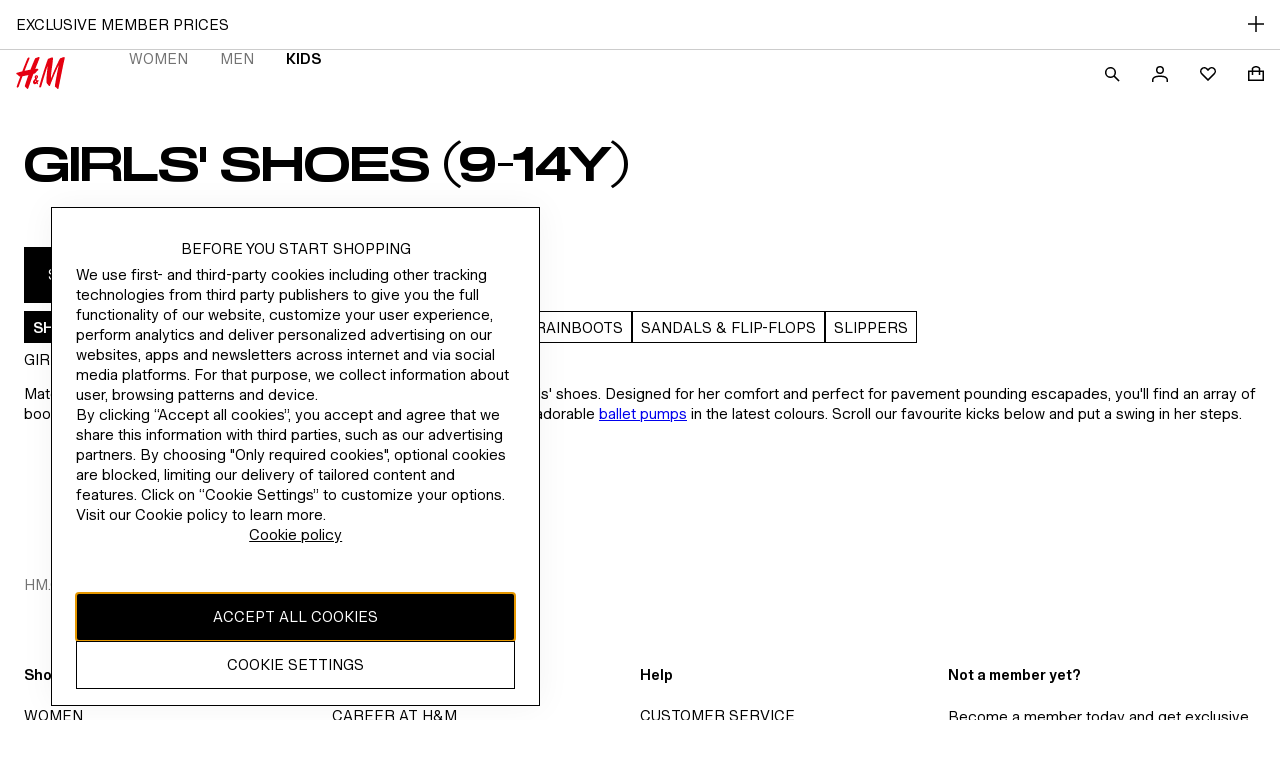

--- FILE ---
content_type: text/html; charset=utf-8
request_url: https://www2.hm.com/en_sg/kids/girls-9-14y/shoes.html
body_size: 109034
content:
<!DOCTYPE html><html lang="en-SG" dir="ltr"><head><meta charSet="utf-8"/><link rel="dns-prefetch" href="https://s1-cdn.hm.com"/><link rel="preconnect" href="https://s1-cdn.hm.com" crossorigin=""/><link rel="dns-prefetch" href="https://fabric.hmgroup.com"/><link rel="preconnect" href="https://fabric.hmgroup.com" crossorigin=""/><link rel="dns-prefetch" href="https://s.go-mpulse.net"/><link rel="preconnect" href="https://s.go-mpulse.net" crossorigin=""/><link rel="dns-prefetch" href="https://tags.tiqcdn.com"/><link rel="preconnect" href="https://tags.tiqcdn.com" crossorigin=""/><link rel="preload" href="https://fabric.hmgroup.com/fabric-fonts/0/northstar/css/fonts.css" as="style"/><link rel="dns-prefetch" href="https://image.hm.com"/><link rel="preconnect" href="https://image.hm.com" crossorigin=""/><link rel="preload" href="https://fabric.hmgroup.com/fabric-fonts/0/northstar/font/HMSlussenVariable[TITL,wdth,wght].woff2" as="font" crossorigin=""/><link rel="stylesheet" as="style" href="https://fabric.hmgroup.com/fabric-fonts/0/northstar/css/fonts.css"/><link rel="preload stylesheet" href="https://s1-cdn.hm.com/global/frontend/fabric-tokens/2.18/northstar_v2.css" as="style"/><meta name="contentPath" content="/en_sg/kids/girls-9-14y/shoes"/><meta name="description" content="Discover all girls&#x27; shoes at H&amp;M online. Shop for ankle boots, canvas trainers, ballet flats and summer sandals for all ages in various colours."/><meta property="og:description" content="Discover all girls&#x27; shoes at H&amp;M online. Shop for ankle boots, canvas trainers, ballet flats and summer sandals for all ages in various colours."/><meta property="og:title" content="Girls&#x27; Shoes | Trainers, Boots &amp; More | H&amp;M SG"/><meta property="og:site_name" content="H&amp;M"/><meta property="og:type" content="website"/><meta property="og:url" content="https://www2.hm.com/en_sg/kids/girls-9-14y/shoes.html"/><meta property="og:image" content="https://www2.hm.com/content/dam/courtesypageimages/down_for_maintenance.jpeg"/><meta property="fb:app_id" content="1433700643510498"/><link rel="canonical" href="https://www2.hm.com/en_sg/kids/girls-9-14y/shoes/view-all.html"/><title>Girls&#x27; Shoes | Trainers, Boots &amp; More | H&amp;M SG</title><meta property="al:ios:url" content="hmgoe://www2.hm.com/en_sg/kids/girls-9-14y/shoes.html"/><meta property="al:ios:app_store_id" content="834465911"/><meta property="al:ios:app_name" content="H&amp;M App"/><meta property="al:android:url" content="hmgoe://www2.hm.com/en_sg/kids/girls-9-14y/shoes.html"/><meta property="al:android:package" content="com.hm.goe.prd.eu"/><meta property="al:android:app_name" content="H&amp;M"/><meta name="viewport" content="width=device-width, initial-scale=1, shrink-to-fit=no"/><meta http-equiv="X-UA-Compatible" content="IE=edge,chrome=1"/><link rel="icon" type="image/vnd.microsoft.icon" href="/favicon.ico"/><link rel="shortcut icon" type="image/vnd.microsoft.icon" href="/favicon.ico"/><meta name="next-head-count" content="26"/><link rel="preload" href="/northstar-product-listing/_next/static/css/086f8e7cf2822d93.css" as="style"/><link rel="stylesheet" href="/northstar-product-listing/_next/static/css/086f8e7cf2822d93.css" data-n-g=""/><link rel="preload" href="/northstar-product-listing/_next/static/css/b250916177ca5e17.css" as="style"/><link rel="stylesheet" href="/northstar-product-listing/_next/static/css/b250916177ca5e17.css" data-n-p=""/><link rel="preload" href="/northstar-product-listing/_next/static/css/0bd7043eae141b26.css" as="style"/><link rel="stylesheet" href="/northstar-product-listing/_next/static/css/0bd7043eae141b26.css" data-n-p=""/><link rel="preload" href="/northstar-product-listing/_next/static/css/74f85b6ae97c8f3b.css" as="style"/><link rel="stylesheet" href="/northstar-product-listing/_next/static/css/74f85b6ae97c8f3b.css" data-n-p=""/><link rel="preload" href="/northstar-product-listing/_next/static/css/62a48f11fdcf3eca.css" as="style"/><link rel="stylesheet" href="/northstar-product-listing/_next/static/css/62a48f11fdcf3eca.css" data-n-p=""/><link rel="preload" href="/northstar-product-listing/_next/static/css/7567380448a90dab.css" as="style"/><link rel="stylesheet" href="/northstar-product-listing/_next/static/css/7567380448a90dab.css" data-n-p=""/><link rel="preload" href="/northstar-product-listing/_next/static/css/8ae491d6abde862d.css" as="style"/><link rel="stylesheet" href="/northstar-product-listing/_next/static/css/8ae491d6abde862d.css" data-n-p=""/><link rel="preload" href="/northstar-product-listing/_next/static/css/d9a8274ba98e65f2.css" as="style"/><link rel="stylesheet" href="/northstar-product-listing/_next/static/css/d9a8274ba98e65f2.css" data-n-p=""/><link rel="preload" href="/northstar-product-listing/_next/static/css/67793bbbf97e1ad9.css" as="style"/><link rel="stylesheet" href="/northstar-product-listing/_next/static/css/67793bbbf97e1ad9.css" data-n-p=""/><link rel="preload" href="/northstar-product-listing/_next/static/css/159628aea6627c0f.css" as="style"/><link rel="stylesheet" href="/northstar-product-listing/_next/static/css/159628aea6627c0f.css" data-n-p=""/><link rel="preload" href="/northstar-product-listing/_next/static/css/199f3ffbe6f25f74.css" as="style"/><link rel="stylesheet" href="/northstar-product-listing/_next/static/css/199f3ffbe6f25f74.css"/><link rel="preload" href="/northstar-product-listing/_next/static/css/1335714af69b70f7.css" as="style"/><link rel="stylesheet" href="/northstar-product-listing/_next/static/css/1335714af69b70f7.css"/><link rel="preload" href="/northstar-product-listing/_next/static/css/cc7b1cb8b5a4396b.css" as="style"/><link rel="stylesheet" href="/northstar-product-listing/_next/static/css/cc7b1cb8b5a4396b.css"/><link rel="preload" href="/northstar-product-listing/_next/static/css/40e3b21235902493.css" as="style"/><link rel="stylesheet" href="/northstar-product-listing/_next/static/css/40e3b21235902493.css"/><link rel="preload" href="/northstar-product-listing/_next/static/css/a75555fa6ffe7c4b.css" as="style"/><link rel="stylesheet" href="/northstar-product-listing/_next/static/css/a75555fa6ffe7c4b.css"/><link rel="preload" href="/northstar-product-listing/_next/static/css/f23552933e56e9ff.css" as="style"/><link rel="stylesheet" href="/northstar-product-listing/_next/static/css/f23552933e56e9ff.css"/><link rel="preload" href="/northstar-product-listing/_next/static/css/9b8082912a94f69d.css" as="style"/><link rel="stylesheet" href="/northstar-product-listing/_next/static/css/9b8082912a94f69d.css"/><link rel="preload" href="/northstar-product-listing/_next/static/css/266915f3e946a8dc.css" as="style"/><link rel="stylesheet" href="/northstar-product-listing/_next/static/css/266915f3e946a8dc.css"/><link rel="preload" href="/northstar-product-listing/_next/static/css/16271270fe13cfc6.css" as="style"/><link rel="stylesheet" href="/northstar-product-listing/_next/static/css/16271270fe13cfc6.css"/><link rel="preload" href="/northstar-product-listing/_next/static/css/53490fc93d25aec3.css" as="style"/><link rel="stylesheet" href="/northstar-product-listing/_next/static/css/53490fc93d25aec3.css"/><noscript data-n-css=""></noscript><script defer="" nomodule="" src="/northstar-product-listing/_next/static/chunks/polyfills-42372ed130431b0a.js"></script><script id="idservice-script" src="https://idservice.hm.com/" type="text/javascript" defer="" data-nscript="beforeInteractive"></script><script id="fabulous-bundle" src="https://fabulous.hmgroup.com/files/fabulous.bundle.js" defer="" data-nscript="beforeInteractive"></script><script defer="" src="/northstar-product-listing/_next/static/chunks/29107295-4cc022cea922dbb4.js"></script><script defer="" src="/northstar-product-listing/_next/static/chunks/3305-335909adb7bf8d58.js"></script><script defer="" src="/northstar-product-listing/_next/static/chunks/4990-a64990fc9cd0dabf.js"></script><script defer="" src="/northstar-product-listing/_next/static/chunks/8023-3941e8b9539a0e26.js"></script><script defer="" src="/northstar-product-listing/_next/static/chunks/6519.45cc450795ab0914.js"></script><script src="/northstar-product-listing/_next/static/chunks/webpack-dcc202632334d940.js" defer=""></script><script src="/northstar-product-listing/_next/static/chunks/framework-498e081412b7aa28.js" defer=""></script><script src="/northstar-product-listing/_next/static/chunks/main-c5322501a6c64fcc.js" defer=""></script><script src="/northstar-product-listing/_next/static/chunks/pages/_app-fa61b52f121ff662.js" defer=""></script><script src="/northstar-product-listing/_next/static/chunks/334de483-e0042be58eb3b3e7.js" defer=""></script><script src="/northstar-product-listing/_next/static/chunks/d9180f90-673002a4ef74f49b.js" defer=""></script><script src="/northstar-product-listing/_next/static/chunks/2811-f94ed30759b39a43.js" defer=""></script><script src="/northstar-product-listing/_next/static/chunks/7710-95480cb313a57b46.js" defer=""></script><script src="/northstar-product-listing/_next/static/chunks/9975-9ad4a07929b89483.js" defer=""></script><script src="/northstar-product-listing/_next/static/chunks/3049-be269f10c7a8903e.js" defer=""></script><script src="/northstar-product-listing/_next/static/chunks/7654-444a1ea896f39d12.js" defer=""></script><script src="/northstar-product-listing/_next/static/chunks/pages/%5B...category%5D-ec773427578a3517.js" defer=""></script><script src="/northstar-product-listing/_next/static//northstar-product-listing-0d066aef0d1c2def2d98e5e5c131936c75eea647/_buildManifest.js" defer=""></script><script src="/northstar-product-listing/_next/static//northstar-product-listing-0d066aef0d1c2def2d98e5e5c131936c75eea647/_ssgManifest.js" defer=""></script>
<script>(window.BOOMR_mq=window.BOOMR_mq||[]).push(["addVar",{"rua.upush":"false","rua.cpush":"true","rua.upre":"false","rua.cpre":"false","rua.uprl":"false","rua.cprl":"false","rua.cprf":"false","rua.trans":"SJ-0a2ff949-9450-44ee-999a-de7baabf7366","rua.cook":"false","rua.ims":"false","rua.ufprl":"false","rua.cfprl":"false","rua.isuxp":"false","rua.texp":"norulematch","rua.ceh":"false","rua.ueh":"false","rua.ieh.st":"0"}]);</script>
                              <script>!function(e){var n="https://s.go-mpulse.net/boomerang/";if("False"=="True")e.BOOMR_config=e.BOOMR_config||{},e.BOOMR_config.PageParams=e.BOOMR_config.PageParams||{},e.BOOMR_config.PageParams.pci=!0,n="https://s2.go-mpulse.net/boomerang/";if(window.BOOMR_API_key="EPMEN-VPFQ4-GM3WK-22BJD-TU9B7",function(){function e(){if(!o){var e=document.createElement("script");e.id="boomr-scr-as",e.src=window.BOOMR.url,e.async=!0,i.parentNode.appendChild(e),o=!0}}function t(e){o=!0;var n,t,a,r,d=document,O=window;if(window.BOOMR.snippetMethod=e?"if":"i",t=function(e,n){var t=d.createElement("script");t.id=n||"boomr-if-as",t.src=window.BOOMR.url,BOOMR_lstart=(new Date).getTime(),e=e||d.body,e.appendChild(t)},!window.addEventListener&&window.attachEvent&&navigator.userAgent.match(/MSIE [67]\./))return window.BOOMR.snippetMethod="s",void t(i.parentNode,"boomr-async");a=document.createElement("IFRAME"),a.src="about:blank",a.title="",a.role="presentation",a.loading="eager",r=(a.frameElement||a).style,r.width=0,r.height=0,r.border=0,r.display="none",i.parentNode.appendChild(a);try{O=a.contentWindow,d=O.document.open()}catch(_){n=document.domain,a.src="javascript:var d=document.open();d.domain='"+n+"';void(0);",O=a.contentWindow,d=O.document.open()}if(n)d._boomrl=function(){this.domain=n,t()},d.write("<bo"+"dy onload='document._boomrl();'>");else if(O._boomrl=function(){t()},O.addEventListener)O.addEventListener("load",O._boomrl,!1);else if(O.attachEvent)O.attachEvent("onload",O._boomrl);d.close()}function a(e){window.BOOMR_onload=e&&e.timeStamp||(new Date).getTime()}if(!window.BOOMR||!window.BOOMR.version&&!window.BOOMR.snippetExecuted){window.BOOMR=window.BOOMR||{},window.BOOMR.snippetStart=(new Date).getTime(),window.BOOMR.snippetExecuted=!0,window.BOOMR.snippetVersion=12,window.BOOMR.url=n+"EPMEN-VPFQ4-GM3WK-22BJD-TU9B7";var i=document.currentScript||document.getElementsByTagName("script")[0],o=!1,r=document.createElement("link");if(r.relList&&"function"==typeof r.relList.supports&&r.relList.supports("preload")&&"as"in r)window.BOOMR.snippetMethod="p",r.href=window.BOOMR.url,r.rel="preload",r.as="script",r.addEventListener("load",e),r.addEventListener("error",function(){t(!0)}),setTimeout(function(){if(!o)t(!0)},3e3),BOOMR_lstart=(new Date).getTime(),i.parentNode.appendChild(r);else t(!1);if(window.addEventListener)window.addEventListener("load",a,!1);else if(window.attachEvent)window.attachEvent("onload",a)}}(),"".length>0)if(e&&"performance"in e&&e.performance&&"function"==typeof e.performance.setResourceTimingBufferSize)e.performance.setResourceTimingBufferSize();!function(){if(BOOMR=e.BOOMR||{},BOOMR.plugins=BOOMR.plugins||{},!BOOMR.plugins.AK){var n="true"=="true"?1:0,t="",a="aoi5ryyxbzogk2ltmwiq-f-38889e361-clientnsv4-s.akamaihd.net",i="false"=="true"?2:1,o={"ak.v":"39","ak.cp":"1770852","ak.ai":parseInt("171241",10),"ak.ol":"0","ak.cr":8,"ak.ipv":4,"ak.proto":"h2","ak.rid":"77852852","ak.r":51663,"ak.a2":n,"ak.m":"dsca","ak.n":"essl","ak.bpcip":"3.145.216.0","ak.cport":35376,"ak.gh":"23.57.66.178","ak.quicv":"","ak.tlsv":"tls1.3","ak.0rtt":"","ak.0rtt.ed":"","ak.csrc":"-","ak.acc":"","ak.t":"1769170321","ak.ak":"hOBiQwZUYzCg5VSAfCLimQ==U82mKgFR/9jZ2D/YC2cAH5n5pKI0aVs7y/JUdU79N4zHH+lk4gqRsAFcK5TaJvgfIPR4ofkJcGC9HS2DqC3tWIdnYaTdvhQve6leFfJecnqF2DUk6okHqMtA2h082vjfg2Yx5dk3OqoklLEzGvaPq+Sbn20iTL1lNmLNUwkapwEZvr7MP5qChaM8uh4IkDEhW181nFMJwql3c/ToPj1fcwKER0eitG2vH+BLFIVHwgED+tbjZNT0SCEJxs9CWPi/ZzX41hY4LIt3pGLaauGdd3R8IRGL+OSxXO/Atctib/z7MtyuqoG3D0XapY+9TwUxB0CmMS1s8sF4mEe5pACZaeTY2tsDqrtgJkd6bq2tGcTLq3YxRwQx8SCrFeIx7OfTeDRxgIk/HGZasWeZ/xPqTz4hDqqdEhy66Ngvo0E3pLY=","ak.pv":"1076","ak.dpoabenc":"","ak.tf":i};if(""!==t)o["ak.ruds"]=t;var r={i:!1,av:function(n){var t="http.initiator";if(n&&(!n[t]||"spa_hard"===n[t]))o["ak.feo"]=void 0!==e.aFeoApplied?1:0,BOOMR.addVar(o)},rv:function(){var e=["ak.bpcip","ak.cport","ak.cr","ak.csrc","ak.gh","ak.ipv","ak.m","ak.n","ak.ol","ak.proto","ak.quicv","ak.tlsv","ak.0rtt","ak.0rtt.ed","ak.r","ak.acc","ak.t","ak.tf"];BOOMR.removeVar(e)}};BOOMR.plugins.AK={akVars:o,akDNSPreFetchDomain:a,init:function(){if(!r.i){var e=BOOMR.subscribe;e("before_beacon",r.av,null,null),e("onbeacon",r.rv,null,null),r.i=!0}return this},is_complete:function(){return!0}}}}()}(window);</script></head><body><div id="__next"><noscript></noscript><a href="#main-content" target="_self" rel="noreferrer" class="ff4447 d28f5a b52071 a59fad e2d90c e5ea3f">Skip to content</a><header id="header-component" class="f59347"><div class="sticky-outer-wrapper"><div class="sticky-inner-wrapper" style="position:relative;top:0px;z-index:1004"><div><div class="sticky-outer-wrapper"><div class="sticky-inner-wrapper" style="position:relative;top:0px;z-index:1004"><div><nav class="dab3d3" aria-label="Primary navigation" id="sticky-header-component"><div class="e5c1c0"><div class="acf000"><div class="c5e949"><a class="c5a117" href="/en_sg/index.html" aria-label="H&amp;M" data-testid="logo"><svg viewBox="0 0 200 132" xmlns="http://www.w3.org/2000/svg" role="img" aria-labelledby="desktop-hm-logo"><title id="desktop-hm-logo">H&amp;M</title><path d="M94.378.062c-1.39-.335-4.266.748-7.295 1.888-2.33.877-4.749 1.788-6.65 2.113-1.389.238-2.72 1.72-3.178 2.767a1250.033 1250.033 0 0 0-18.713 45.388 476.105 476.105 0 0 0-24.188 4.794c6.503-16.72 13.092-33.208 19.519-49.08 3.162-7.81-5.162-8.547-8.392-.63l-.206.503c-4.237 10.392-11.984 29.386-20.54 51.47A516.167 516.167 0 0 0 4.483 64.68c-5.146 1.486-5.368 2.857-3.14 5.944.689.955 1.776 1.326 2.805 1.677.823.281 1.61.55 2.125 1.094.646.682 1.236 1.392 1.819 2.093 2.132 2.563 4.16 5.001 8.383 5.452-4.803 12.82-9.594 26.039-13.933 38.768-2.724 7.99 5.039 9.625 8.021 1.171 4.808-13.629 9.883-27.425 15.086-41.179 3.688-.857 11.837-2.621 20.163-4.424l.005-.001 4.377-.948c-7.706 21.094-12.772 37.117-14.68 44.914-.323 1.324.114 2.128.436 2.719.043.079.083.154.12.226 1.246 1.816 2.463 2.795 3.763 3.841 1.406 1.131 2.907 2.339 4.647 4.768.91 1.275 3.94 1.962 4.978-1.175 7.127-21.543 14.46-41.755 21.305-59.876 2.841-.622 7.956-1.856 11.09-6.527 3.483-5.194 5.414-6.474 6.699-7.325.766-.508 1.302-.863 1.8-1.805 1.673-3.163.566-6.134-5.377-5.4 0 0-2.244.16-6.384.632 2.77-7.133 5.395-13.81 7.815-19.968v-.003c3.331-8.476 6.275-15.967 8.68-22.305 1.407-3.71 1.595-6.426-.708-6.98ZM140.484 4.007c7.256-3.577 10.858-3.1 10.936.512.101 4.608-.566 10.686-1.06 15.187l-.03.274c-.899 8.195-2 15.89-3.081 23.444-2.157 15.077-4.233 29.59-4.461 46.388 11.859-30.703 21.808-52.042 34.61-78.329 3.133-6.437 5.391-6.997 7.787-7.592.717-.178 1.446-.359 2.215-.701 13.017-5.792 13.505-2.234 11.804 4.838-6.317 26.244-22.455 108.852-24.927 121.571-.717 3.68-4.71 2.121-5.753.681-2.057-2.843-4.229-4.444-5.957-5.718-2.165-1.596-3.634-2.679-3.309-5.049 2.904-21.207 13.357-74.414 16.082-86.953-13.902 28.484-28.308 64.09-35.704 84.278-1.572 4.287-4.426 3.973-6.206.836-.978-1.722-2.315-3.115-3.629-4.483-2.049-2.133-4.041-4.207-4.529-7.378-1.647-10.726.058-27.747 1.67-43.833.876-8.743 1.724-17.21 1.991-24.24-7.564 21.805-20.265 64.144-25.828 83.273-2.301 7.915-9.936 6.623-7.907-1.091 8.456-32.102 26.663-88.878 34.549-109.296 1.316-3.407 4.146-4.31 7.119-5.26 1.213-.388 2.45-.783 3.618-1.359Z" fill="#E50010"></path><path d="M85.55 97.56a42.278 42.278 0 0 1 1.561-1.44c3.569-3.093 6.977-.025 3.449 5.204a59.27 59.27 0 0 1-2.557 3.526c.446 1.271.844 2.365 1.16 3.176 1.825 4.678-2.966 5.851-4.51 1.976a88.444 88.444 0 0 1-.42-1.078c-2.913 2.58-6.28 4.204-9.88 3.085-5.92-1.842-7.427-10.178-1.899-16.6 2.218-2.577 3.887-4.365 5.282-5.793-.42-1.375-.76-2.528-.983-3.335-.718-2.6-1.366-5.63 1.236-8.719 4.88-5.79 16.2-.65 10.474 8.264-1.38 2.147-2.992 4.175-4.674 6.231a530.665 530.665 0 0 0 1.761 5.503Zm-7.04 1.149c-2.912 3.998-1.188 5.421.975 4.097a17.54 17.54 0 0 0 2.036-1.486 406.179 406.179 0 0 1-1.524-4.577 75.337 75.337 0 0 0-1.488 1.966Zm3.303-13.187a53.206 53.206 0 0 0 1.546-1.67c3.605-4.07-3.522-5.773-1.881.452.092.351.207.764.335 1.218Z" fill="#E50010"></path></svg></a></div><div class="cbdbfe ab2419"><div class="e0cd3a"></div></div></div><div class="ce59e6"><ul class="e2fea0"><li class="d86a65"><button class="d3cfd6 c185fd b7dd7d" aria-disabled="false" type="button" data-elid="header-search-button" id="header-search-button"><span class="ce6035"><svg role="img" aria-hidden="true" focusable="false" viewBox="0 0 16 16" xmlns="http://www.w3.org/2000/svg" height="16" width="16"><path fill-rule="evenodd" d="M9.823 10.883a5.5 5.5 0 1 1 1.06-1.06l4.72 4.72-1.06 1.06-4.72-4.72ZM10.5 6.5a4 4 0 1 1-8 0 4 4 0 0 1 8 0Z"></path></svg></span><span></span><span class="fc3ff6" aria-live="polite">Open search</span></button></li><li class="d86a65"><div class="e0bbeb f83365 f0e4eb"><button class="d3cfd6 c185fd b7dd7d" aria-disabled="false" type="button" data-elid="header-account-button"><span class="ce6035"><svg role="img" aria-hidden="true" focusable="false" viewBox="0 0 16 16" xmlns="http://www.w3.org/2000/svg" height="16" width="16"><path fill-rule="evenodd" d="M12 4a4 4 0 1 1-8 0 4 4 0 0 1 8 0Zm-1.5 0a2.5 2.5 0 1 1-5 0 2.5 2.5 0 0 1 5 0Z M8 9.5c-1.888 0-3.826.201-5.319.855-.755.33-1.43.793-1.918 1.435C.268 12.444 0 13.24 0 14.17V16h1.5v-1.83c0-.626.174-1.098.458-1.473.292-.384.732-.708 1.325-.968C4.487 11.202 6.174 11 8 11c1.833 0 3.518.182 4.721.7.591.254 1.03.574 1.319.96.283.375.46.859.46 1.511V16H16v-1.829c0-.948-.265-1.755-.761-2.414-.49-.65-1.168-1.11-1.925-1.436C11.82 9.678 9.88 9.5 8 9.5Z"></path></svg></span><span></span><span class="fc3ff6" aria-live="polite">Sign in</span></button></div></li><li class="d86a65"><a href="/en_sg/favourites" target="_self" rel="noreferrer" class="ff4447 e0cf6c d28f5a b52071 cc9a61 a988d1" id="nav-favourites" label="Favourites"><span class="fc3ff6" aria-live="polite">Favourites</span><span class="fd9ccc"><svg role="img" aria-hidden="true" focusable="false" viewBox="0 0 16 16" xmlns="http://www.w3.org/2000/svg" height="16" width="16"><path d="M8.697 2.253a4.278 4.278 0 0 1 6.05 6.05L8 15.05 1.253 8.304a4.278 4.278 0 0 1 6.05-6.05L8 2.948l.696-.696Zm4.99 1.06a2.778 2.778 0 0 0-3.93 0L8.003 5.07 6.243 3.315a2.779 2.779 0 0 0-3.93 3.928L8 12.928l5.686-5.686a2.778 2.778 0 0 0 0-3.928Z"></path></svg></span></a></li><li class="d86a65"><div class="e82e19"><button class="d3cfd6 c185fd b7dd7d" aria-disabled="false" type="button" data-testid="MiniCartIcon" data-elid="header-cart-button" aria-expanded="false" aria-controls="minicart-7i5a14iem-mkqubwyl"><span class="ce6035"><svg role="img" aria-hidden="true" focusable="false" viewBox="0 0 16 16" xmlns="http://www.w3.org/2000/svg" height="16" width="16"><path fill-rule="evenodd" d="M8 0C6.928 0 5.92.298 5.16.75c-.704.42-1.411 1.115-1.411 2V4.5L0 4.501V15h16V4.5h-3.75V2.75c0-.893-.7-1.59-1.41-2.01C10.08.29 9.072 0 8 0Zm2.75 6v3h1.5V6h2.25v7.5h-13V6h2.25v3h1.5V6h5.5Zm0-1.5V2.75c0-.08-.107-.383-.674-.72C9.557 1.724 8.816 1.5 8 1.5c-.808 0-1.55.228-2.07.539-.577.343-.68.648-.68.711V4.5h5.5Z"></path></svg></span><span></span><span class="fc3ff6" aria-live="polite">Shopping bag (0)</span></button></div><span aria-live="polite" class="fc3ff6">Mini cart collapsed</span></li><li class="d86a65 fe31ad"><button class="d3cfd6 c185fd b7dd7d b80fe3 f5bdba" aria-disabled="false" type="button" aria-expanded="false"><span class="ce6035"><svg role="img" aria-hidden="true" focusable="false" viewBox="0 0 16 16" xmlns="http://www.w3.org/2000/svg" height="16" width="16"><path d="M16 4H0v1.5h16V4ZM16 11H0v1.5h16V11Z"></path></svg></span><span></span><span class="fc3ff6" aria-live="polite">Menu</span></button></li></ul></div></div></nav></div></div></div></div></div></div></header><script id="breadcrumb-schema" type="application/ld+json">{
  "@context": "https://schema.org",
  "@type": "BreadcrumbList",
  "itemListElement": [
    {
      "@type": "ListItem",
      "position": "1",
      "name": "HM.com",
      "item": "https://www2.hm.com/en_sg/index.html"
    },
    {
      "@type": "ListItem",
      "position": "2",
      "name": "Kids",
      "item": "https://www2.hm.com/en_sg/kids.html"
    },
    {
      "@type": "ListItem",
      "position": "3",
      "name": "Girls (9-14Y)",
      "item": "https://www2.hm.com/en_sg/kids/girls-9-14y.html"
    },
    {
      "@type": "ListItem",
      "position": "4",
      "name": "Shoes",
      "item": "https://www2.hm.com/en_sg/kids/girls-9-14y/shoes.html"
    }
  ]
}</script><script id="product-list-carousel-schema" type="application/ld+json">{"@context":"https://schema.org","@type":"ItemList","itemListElement":[]}</script><main id="main-content" role="main" aria-live="polite" class="main f6a56f"><h1 class="a67763 c50a39 f85233">Girls&#x27; Shoes (9-14Y)</h1><div class="f84559"><ul class="cbccc0 b90f0b"><li class="f6cd07 ae7a53"><div class="d1c81a b70bde f32332"></div></li><li class="f6cd07 ae7a53"><div class="d1c81a b70bde f32332"></div></li><li class="f6cd07 ae7a53"><div class="d1c81a b70bde f32332"></div></li><li class="f6cd07 ae7a53"><div class="d1c81a b70bde f32332"></div></li><li class="f6cd07 ae7a53"><div class="d1c81a b70bde f32332"></div></li><li class="f6cd07 ae7a53"><div class="d1c81a b70bde f32332"></div></li><li class="f6cd07 ae7a53"><div class="d1c81a b70bde f32332"></div></li></ul></div><span role="progressbar" class="a61207 a375cc"><svg role="img" aria-hidden="true" focusable="false" viewBox="0 0 24 24" xmlns="http://www.w3.org/2000/svg" height="24" width="24" class="e7e816" data-testid="spinner"><path d="M20.5 12A8.5 8.5 0 0 0 12 3.5V2c5.523 0 10 4.477 10 10s-4.477 10-10 10S2 17.523 2 12h1.5a8.5 8.5 0 0 0 17 0Z"></path></svg></span><div id="products-listing-section"><div class="ca9243"><div class="sticky-outer-wrapper"><div class="sticky-inner-wrapper e1098b aa94ed" style="position:relative;top:0px;z-index:10"><div class="d3a20a"><div class="a2aa2b"><form class="fffdee bf03e6"><fieldset class=""><legend class="e7ed25 bd6b1b df87ff">Sort by</legend><div class="f6d158"><div class="aa3e1c"><button class="ef68f9 d5b86a b7dd7d" aria-disabled="false" type="button" id="trigger-sortBy" aria-expanded="false" aria-haspopup="listbox" aria-label="Sort by" tabindex="0" role="combobox"><span class="c75da4 aedf93"><svg role="img" aria-hidden="true" focusable="false" viewBox="0 0 16 16" xmlns="http://www.w3.org/2000/svg" height="16" width="16"><path d="M8.75 7.25V0h-1.5v7.25H0v1.5h7.25V16h1.5V8.75H16v-1.5H8.75Z"></path></svg></span><span></span>Sort by</button></div></div></fieldset><fieldset class="b24636"><legend class="e7ed25 bd6b1b dedbdc">Filter</legend><button class="ef68f9 d5b86a b7dd7d" aria-disabled="false" type="button" data-elid="filters-drawer-button" aria-expanded="false"><span class="c75da4 aedf93"><svg role="img" aria-hidden="true" focusable="false" viewBox="0 0 16 16" xmlns="http://www.w3.org/2000/svg" height="16" width="16"><path d="M9 2.25h4v4H9zM3 9.75h4v4H3z"></path><path d="M16 11v1.5H0V11zM16 3.5V5H0V3.5z"></path></svg></span><span></span>Filter</button></fieldset></form></div></div></div></div><div aria-live="polite" class="d66cec">sort Recommended have been applied</div></div><ul class="fc44b8 dc3f30 aa7f60 c53e93 e65b93 d12957 c1f3fb d7f258 fc7e19" data-testid="product-grid-skeleton"><li><div class="fc99fa" data-testid="product-tile-skeleton"><div class="f62aef d3e37b"><div class="d1c81a b70bde"></div></div><div class="e7395f" data-testid="skeleton-details"><div class="face92 c94a4d"><div class="d711f1 b06d73 acc8fe"></div></div><div class="face92 c94a4d"><div class="d711f1 b06d73 acc8fe"></div></div><div class="face92 c94a4d"><div class="d711f1 b06d73 acc8fe"></div></div></div></div></li><li><div class="fc99fa" data-testid="product-tile-skeleton"><div class="f62aef d3e37b"><div class="d1c81a b70bde"></div></div><div class="e7395f" data-testid="skeleton-details"><div class="face92 c94a4d"><div class="d711f1 b06d73 acc8fe"></div></div><div class="face92 c94a4d"><div class="d711f1 b06d73 acc8fe"></div></div><div class="face92 c94a4d"><div class="d711f1 b06d73 acc8fe"></div></div></div></div></li><li><div class="fc99fa" data-testid="product-tile-skeleton"><div class="f62aef d3e37b"><div class="d1c81a b70bde"></div></div><div class="e7395f" data-testid="skeleton-details"><div class="face92 c94a4d"><div class="d711f1 b06d73 acc8fe"></div></div><div class="face92 c94a4d"><div class="d711f1 b06d73 acc8fe"></div></div><div class="face92 c94a4d"><div class="d711f1 b06d73 acc8fe"></div></div></div></div></li><li><div class="fc99fa" data-testid="product-tile-skeleton"><div class="f62aef d3e37b"><div class="d1c81a b70bde"></div></div><div class="e7395f" data-testid="skeleton-details"><div class="face92 c94a4d"><div class="d711f1 b06d73 acc8fe"></div></div><div class="face92 c94a4d"><div class="d711f1 b06d73 acc8fe"></div></div><div class="face92 c94a4d"><div class="d711f1 b06d73 acc8fe"></div></div></div></div></li><li><div class="fc99fa" data-testid="product-tile-skeleton"><div class="f62aef d3e37b"><div class="d1c81a b70bde"></div></div><div class="e7395f" data-testid="skeleton-details"><div class="face92 c94a4d"><div class="d711f1 b06d73 acc8fe"></div></div><div class="face92 c94a4d"><div class="d711f1 b06d73 acc8fe"></div></div><div class="face92 c94a4d"><div class="d711f1 b06d73 acc8fe"></div></div></div></div></li></ul></div><section class="e0f250"><h2 class="a67763 abca89 c32086 af5748">Girls&#x27; Shoes (9-14Y)</h2><p class="e7ed25 bbd1a7 b74ab8 d5cdc8" data-testid="seo-text">Matching footwear to her outfits just got a whole lot cooler thanks to our girls' shoes. Designed for her comfort and perfect for pavement pounding escapades, you'll find an array of boots to suit every season, as well as trendy <a href="https://www2.hm.com/en_sg/kids/girls-9-14y/shoes/trainers.html">trainers</a>, summer sandals and adorable <a href="https://www2.hm.com/en_sg/kids/girls-9-14y/shoes/ballet-pumps.html">ballet pumps</a> in the latest colours. Scroll our favourite kicks below and put a swing in her steps.</p></section><nav class="ea30a2 a137fa" aria-label="Breadcrumb"><ol class="ae4703 d6dbdb"><li class="a96168"><a class="ac8ccf bfaef2" href="/en_sg/index.html">HM.com</a><span class="e7ed25 bd6b1b bd96ea" role="presentation">/</span></li><li class="a96168"><a class="ac8ccf bfaef2" href="/en_sg/kids.html">Kids</a><span class="e7ed25 bd6b1b bd96ea" role="presentation">/</span></li><li class="a96168 f32ca9"><a class="ac8ccf bfaef2 eb9561" data-testid="selected-breadcrumb" href="/en_sg/kids/girls-9-14y/shoes.html" aria-current="page">Girls (9-14Y) Shoes</a></li></ol></nav></main><footer class="b17496"><div class="ee6164"><nav aria-labelledby="Shop"><h2 class="a67763 b31fe6 ca3626" id="Shop">Shop</h2><ul class="c33e47"><li class="ec5a08"><a class="ac8ccf" href="https://www2.hm.com/en_sg/ladies.html">Women</a></li><li class="ec5a08"><a class="ac8ccf" href="https://www2.hm.com/en_sg/men.html">Men</a></li><li class="ec5a08"><a class="ac8ccf" href="https://www2.hm.com/en_sg/kids.html">Kids</a></li></ul></nav><nav aria-labelledby="Corporate_Info"><h2 class="a67763 b31fe6 ca3626" id="Corporate_Info">Corporate Info</h2><ul class="c33e47"><li class="ec5a08"><a class="ac8ccf" href="https://career.hm.com/?utm_source=hm.com">Career at H&amp;M</a></li><li class="ec5a08"><a class="ac8ccf" href="https://hmgroup.com/about-us/">About H&amp;M group</a></li><li class="ec5a08"><a class="ac8ccf" href="https://hmgroup.com/sustainability/">Sustainability H&amp;M Group</a></li><li class="ec5a08"><a class="ac8ccf" href="https://about.hm.com/">Press</a></li><li class="ec5a08"><a class="ac8ccf" href="https://hmgroup.com/investors/">Investor relations</a></li><li class="ec5a08"><a class="ac8ccf" href="https://hmgroup.com/about-us/corporate-governance/">Corporate governance</a></li></ul></nav><nav aria-labelledby="Help"><h2 class="a67763 b31fe6 ca3626" id="Help">Help</h2><ul class="c33e47"><li class="ec5a08"><a class="ac8ccf" href="https://www2.hm.com/en_sg/customer-service.html">Customer Service</a></li><li class="ec5a08"><a class="ac8ccf" href="https://www2.hm.com/en_sg/login">My Account</a></li><li class="ec5a08"><a class="ac8ccf" href="https://www2.hm.com/en_sg/customer-service/shopping-at-hm/store-locator.html">Find a store</a></li><li class="ec5a08"><a class="ac8ccf" href="https://www2.hm.com/en_sg/customer-service/legal-and-privacy.html">Legal &amp; Privacy</a></li><li class="ec5a08"><a class="ac8ccf" href="https://www2.hm.com/en_sg/customer-service/contact.html">Contact Us</a></li><li class="ec5a08"><a class="ac8ccf" href="https://www2.hm.com/en_sg/customer-service/legal-and-privacy/secure-shopping.html">Secure shopping</a></li><li class="ec5a08"><a class="ac8ccf" href="https://www2.hm.com/en_sg/customer-service/legal-and-privacy/cookie-notice.html">Cookie Notice</a></li><li class="ec5a08"><button class="ac8ccf __1C2U" id="ot-sdk-btn">Cookie Settings</button></li></ul></nav><section aria-labelledby="newsletter-section-heading" class="" data-testid="footer-newsletter"><h2 class="a67763 b31fe6 a0b0ec" id="newsletter-section-heading">Not a member yet?</h2><div class="ceb4d5"><p class="e7ed25 bbd1a7">Become a member today and get exclusive benefits!</p><a href="/en_sg/member/info.html" target="_self" rel="noreferrer" class="ff4447 d28f5a b52071 a988d1 a95c25 afcfbd f53904">Read more</a></div></section></div><div data-testid="content-container" class="d1b310"><a class="e99667" href="https://www2.hm.com/en_sg/index.html"><svg viewBox="0 0 200 132" xmlns="http://www.w3.org/2000/svg" role="img" aria-labelledby="hmdefault-logo"><title id="hmdefault-logo">H&amp;M</title><path d="M94.378.062c-1.39-.335-4.266.748-7.295 1.888-2.33.877-4.749 1.788-6.65 2.113-1.389.238-2.72 1.72-3.178 2.767a1250.033 1250.033 0 0 0-18.713 45.388 476.105 476.105 0 0 0-24.188 4.794c6.503-16.72 13.092-33.208 19.519-49.08 3.162-7.81-5.162-8.547-8.392-.63l-.206.503c-4.237 10.392-11.984 29.386-20.54 51.47A516.167 516.167 0 0 0 4.483 64.68c-5.146 1.486-5.368 2.857-3.14 5.944.689.955 1.776 1.326 2.805 1.677.823.281 1.61.55 2.125 1.094.646.682 1.236 1.392 1.819 2.093 2.132 2.563 4.16 5.001 8.383 5.452-4.803 12.82-9.594 26.039-13.933 38.768-2.724 7.99 5.039 9.625 8.021 1.171 4.808-13.629 9.883-27.425 15.086-41.179 3.688-.857 11.837-2.621 20.163-4.424l.005-.001 4.377-.948c-7.706 21.094-12.772 37.117-14.68 44.914-.323 1.324.114 2.128.436 2.719.043.079.083.154.12.226 1.246 1.816 2.463 2.795 3.763 3.841 1.406 1.131 2.907 2.339 4.647 4.768.91 1.275 3.94 1.962 4.978-1.175 7.127-21.543 14.46-41.755 21.305-59.876 2.841-.622 7.956-1.856 11.09-6.527 3.483-5.194 5.414-6.474 6.699-7.325.766-.508 1.302-.863 1.8-1.805 1.673-3.163.566-6.134-5.377-5.4 0 0-2.244.16-6.384.632 2.77-7.133 5.395-13.81 7.815-19.968v-.003c3.331-8.476 6.275-15.967 8.68-22.305 1.407-3.71 1.595-6.426-.708-6.98ZM140.484 4.007c7.256-3.577 10.858-3.1 10.936.512.101 4.608-.566 10.686-1.06 15.187l-.03.274c-.899 8.195-2 15.89-3.081 23.444-2.157 15.077-4.233 29.59-4.461 46.388 11.859-30.703 21.808-52.042 34.61-78.329 3.133-6.437 5.391-6.997 7.787-7.592.717-.178 1.446-.359 2.215-.701 13.017-5.792 13.505-2.234 11.804 4.838-6.317 26.244-22.455 108.852-24.927 121.571-.717 3.68-4.71 2.121-5.753.681-2.057-2.843-4.229-4.444-5.957-5.718-2.165-1.596-3.634-2.679-3.309-5.049 2.904-21.207 13.357-74.414 16.082-86.953-13.902 28.484-28.308 64.09-35.704 84.278-1.572 4.287-4.426 3.973-6.206.836-.978-1.722-2.315-3.115-3.629-4.483-2.049-2.133-4.041-4.207-4.529-7.378-1.647-10.726.058-27.747 1.67-43.833.876-8.743 1.724-17.21 1.991-24.24-7.564 21.805-20.265 64.144-25.828 83.273-2.301 7.915-9.936 6.623-7.907-1.091 8.456-32.102 26.663-88.878 34.549-109.296 1.316-3.407 4.146-4.31 7.119-5.26 1.213-.388 2.45-.783 3.618-1.359Z" fill="#E50010"></path><path d="M85.55 97.56a42.278 42.278 0 0 1 1.561-1.44c3.569-3.093 6.977-.025 3.449 5.204a59.27 59.27 0 0 1-2.557 3.526c.446 1.271.844 2.365 1.16 3.176 1.825 4.678-2.966 5.851-4.51 1.976a88.444 88.444 0 0 1-.42-1.078c-2.913 2.58-6.28 4.204-9.88 3.085-5.92-1.842-7.427-10.178-1.899-16.6 2.218-2.577 3.887-4.365 5.282-5.793-.42-1.375-.76-2.528-.983-3.335-.718-2.6-1.366-5.63 1.236-8.719 4.88-5.79 16.2-.65 10.474 8.264-1.38 2.147-2.992 4.175-4.674 6.231a530.665 530.665 0 0 0 1.761 5.503Zm-7.04 1.149c-2.912 3.998-1.188 5.421.975 4.097a17.54 17.54 0 0 0 2.036-1.486 406.179 406.179 0 0 1-1.524-4.577 75.337 75.337 0 0 0-1.488 1.966Zm3.303-13.187a53.206 53.206 0 0 0 1.546-1.67c3.605-4.07-3.522-5.773-1.881.452.092.351.207.764.335 1.218Z" fill="#E50010"></path></svg><span class="e42c72">H&amp;M</span></a><div class="aa4423"><span class="a67763 b31fe6">Choose Location (S$)</span><button class="ef68f9 b7dd7d ffd8a6 bdf1de" aria-disabled="false" type="button"><span></span>Change Region</button></div><ul class="e479fd"><li><a href="https://www.instagram.com/hm" target="_blank" title="Instagram" rel="noreferrer noopener" class="ff4447 e0cf6c d28f5a b52071 cc9a61 a988d1"><span class="fc3ff6" aria-live="polite">InstagramIcon</span><span class="fd9ccc"><svg viewBox="0 0 24 24" xmlns="http://www.w3.org/2000/svg" role="img" aria-labelledby="instagram-logo" style="height:24px"><title id="instagram-logo">Instagram</title><path fill="#000000" d="M16.8196 8.27581C17.4161 8.27581 17.8996 7.79226 17.8996 7.19579C17.8996 6.59931 17.4161 6.1158 16.8196 6.1158C16.2231 6.1158 15.7396 6.59931 15.7396 7.19579C15.7396 7.79226 16.2231 8.27581 16.8196 8.27581Z"></path><path fill="#000000" fill-rule="evenodd" d="M12.0154 7.37838C9.46291 7.37838 7.39373 9.44757 7.39373 12C7.39373 14.5525 9.46291 16.6217 12.0154 16.6217C14.5678 16.6217 16.637 14.5525 16.637 12C16.637 9.44757 14.5678 7.37838 12.0154 7.37838ZM9.01535 12C9.01535 13.6569 10.3585 15 12.0154 15C13.6722 15 15.0154 13.6569 15.0154 12C15.0154 10.3432 13.6722 9 12.0154 9C10.3585 9 9.01535 10.3432 9.01535 12Z"></path><path fill="#000000" d="M12.0154 3C9.57109 3 9.26464 3.01036 8.30469 3.05416C7.34671 3.09789 6.69251 3.25001 6.12 3.47251C5.52817 3.70251 5.02627 4.01025 4.52593 4.51058C4.02559 5.01092 3.71785 5.51283 3.48785 6.10466C3.26535 6.67716 3.11323 7.33137 3.06951 8.28935C3.02571 9.24926 3.01538 9.55575 3.01538 12C3.01538 14.4443 3.02571 14.7508 3.06951 15.7107C3.11323 16.6687 3.26535 17.3229 3.48785 17.8954C3.71785 18.4872 4.02559 18.9891 4.52593 19.4895C5.02627 19.9898 5.52817 20.2975 6.12 20.5275C6.69251 20.75 7.34671 20.9021 8.30469 20.9459C9.26464 20.9897 9.57109 21 12.0154 21C14.4596 21 14.7661 20.9897 15.726 20.9459C16.684 20.9021 17.3382 20.75 17.9107 20.5275C18.5026 20.2975 19.0045 19.9898 19.5048 19.4895C20.0051 18.9891 20.3129 18.4872 20.5429 17.8954C20.7654 17.3229 20.9175 16.6687 20.9612 15.7107C21.005 14.7508 21.0154 14.4443 21.0154 12C21.0154 9.55575 21.005 9.24926 20.9612 8.28935C20.9175 7.33137 20.7654 6.67716 20.5429 6.10466C20.3129 5.51283 20.0051 5.01092 19.5048 4.51058C19.0045 4.01025 18.5026 3.70251 17.9107 3.47251C17.3382 3.25001 16.684 3.09789 15.726 3.05416C14.7661 3.01036 14.4596 3 12.0154 3ZM12.0154 4.62165C14.4185 4.62165 14.7031 4.6308 15.6521 4.6741C16.5296 4.71415 17.0062 4.86077 17.3233 4.98398C17.7434 5.14725 18.0432 5.34231 18.3582 5.65723C18.6731 5.97215 18.8681 6.272 19.0314 6.69206C19.1546 7.00923 19.3012 7.48577 19.3413 8.36323C19.3846 9.31228 19.3937 9.5969 19.3937 12C19.3937 14.4031 19.3846 14.6878 19.3413 15.6368C19.3012 16.5143 19.1546 16.9908 19.0314 17.308C18.8681 17.728 18.6731 18.0279 18.3582 18.3428C18.0432 18.6577 17.7434 18.8528 17.3233 19.016C17.0062 19.1393 16.5296 19.2859 15.6521 19.3259C14.7032 19.3692 14.4186 19.3784 12.0154 19.3784C9.61211 19.3784 9.32748 19.3692 8.37861 19.3259C7.50112 19.2859 7.02457 19.1393 6.70744 19.016C6.28734 18.8528 5.9875 18.6577 5.67258 18.3428C5.35766 18.0279 5.16259 17.728 4.99936 17.308C4.87611 16.9908 4.72949 16.5143 4.68944 15.6368C4.64615 14.6878 4.637 14.4031 4.637 12C4.637 9.5969 4.64615 9.31228 4.68944 8.36323C4.72949 7.48577 4.87611 7.00923 4.99936 6.69206C5.16259 6.272 5.35766 5.97215 5.67258 5.65723C5.9875 5.34231 6.28734 5.14725 6.70744 4.98398C7.02457 4.86077 7.50112 4.71415 8.37861 4.6741C9.32748 4.6308 9.61211 4.62165 12.0154 4.62165Z"></path></svg></span></a></li><li><a href="https://www.tiktok.com/@hm" target="_blank" title="TikTok" rel="noreferrer noopener" class="ff4447 e0cf6c d28f5a b52071 cc9a61 a988d1"><span class="fc3ff6" aria-live="polite">TikTokLogo</span><span class="fd9ccc"><svg viewBox="0 0 24 24" xmlns="http://www.w3.org/2000/svg" role="img" aria-labelledby="tiktok-logo" style="height:24px"><title id="tiktok-logo">TikTok</title><path fill="#000000" d="M19.9926 7.5062c-.975 0-1.8765-.3415-2.5978-.9154-.8281-.6583-1.4258-1.6264-1.6361-2.7388-.0535-.2746-.0802-.5598-.0835-.852H12.887v8.0301l-.0033 4.397c0 1.1759-.7279 2.1722-1.733 2.5242-.2939.1021-.6077.1514-.935.1303-.4207-.0247-.8114-.1585-1.1553-.3732-.728-.4577-1.2188-1.2885-1.2321-2.2425-.02-1.4857 1.1186-2.7002 2.5277-2.7002.2771 0 .5442.0493.7947.1338V9.9212a5.071 5.071 0 0 0-.8047-.0634c-1.5427 0-2.9852.6759-4.017 1.894-.778.9188-1.2455 2.0947-1.319 3.3268-.0934 1.6159.4675 3.1543 1.556 4.2879a5.831 5.831 0 0 0 .5043.4647C8.0019 20.5881 9.1439 21 10.346 21c.2704 0 .5409-.0211.8047-.0634 1.1219-.176 2.157-.7181 2.9751-1.5701 1.0051-1.0456 1.5594-2.4361 1.5661-3.9147l-.0134-6.5692a6.8324 6.8324 0 0 0 1.5661.9611c.8748.3908 1.8031.5844 2.7547.5844V7.5027c.0034.0035-.0067.0035-.0067.0035Z"></path></svg></span></a></li><li><a href="https://open.spotify.com/playlist/0eeKZp7perkDfgJQt4pc6I?si=7ca42062b0bc4e54" target="_blank" title="Spotify" rel="noreferrer noopener" class="ff4447 e0cf6c d28f5a b52071 cc9a61 a988d1"><span class="fc3ff6" aria-live="polite">SpotifyIcon</span><span class="fd9ccc"><svg viewBox="0 0 24 24" xmlns="http://www.w3.org/2000/svg" role="img" aria-labelledby="spotify-logo" style="height:24px"><title id="spotify-logo">Spotify</title><path fill="#000000" d="M12 3a9 9 0 0 0-9 9 9 9 0 0 0 9 9 9 9 0 0 0 9-9 9 9 0 0 0-9-9Zm3.369 13.167c-.358-.196-.73-.404-1.093-.551-1.954-.795-4.015-.842-6.046-.466-.286.053-.84.217-1.095.126a.556.556 0 0 1-.12-.983c.147-.1.405-.122.536-.152 2.77-.631 5.697-.461 8.198.957.176.1.294.193.355.278.345.482-.203 1.081-.735.79Zm.858-2.435c-2.682-1.555-6.016-1.825-8.986-1.01-.816.223-1.217-1.078-.356-1.348a11.47 11.47 0 0 1 2.495-.466c2.596-.21 5.195.29 7.473 1.573.975.548.261 1.765-.627 1.25Zm1.668-2.658c-.387.073-.588-.126-.907-.287-2.134-1.077-4.485-1.372-6.854-1.332-1.033.018-2.062.16-3.084.425-.256.067-.44.092-.554.077-.499-.067-.8-.57-.678-1.06.096-.38.41-.534.794-.637.763-.204 1.57-.345 2.423-.423 3.01-.273 6.398.141 9.07 1.644.718.404.624 1.436-.21 1.593Z"></path></svg></span></a></li><li><a href="http://www.youtube.com/user/hennesandmauritz" target="_blank" title="Youtube" rel="noreferrer noopener" class="ff4447 e0cf6c d28f5a b52071 cc9a61 a988d1"><span class="fc3ff6" aria-live="polite">YoutubeIcon</span><span class="fd9ccc"><svg viewBox="0 0 24 24" xmlns="http://www.w3.org/2000/svg" role="img" aria-labelledby="youtube-logo" style="height:24px"><title id="youtube-logo">YouTube</title><path fill="#000000" d="M20.6883 7.9079c-.2201-.905-1.0031-1.572-1.9457-1.6721C16.5106 6 14.2516 5.9993 12.0025 6c-2.2492-.0008-4.5082 0-6.7402.2357-.9426.1-1.7256.767-1.9457 1.672C3.0033 9.1969 3 10.6029 3 11.9296c0 1.3267 0 2.7334.3125 4.0216.221.905 1.0031 1.5728 1.9457 1.6721 2.232.2357 4.491.2364 6.7402.2357 2.2491.0007 4.5081 0 6.7401-.2357.9426-.0993 1.7256-.7671 1.9457-1.6721.3133-1.2882.3158-2.6949.3158-4.0216 0-1.3267.0016-2.7327-.3117-4.0216Zm-10.3819 6.5364V9.6185l4.6571 2.4125-4.6571 2.4133Z M20.6883 7.9079c-.2201-.905-1.0031-1.572-1.9457-1.6721C16.5106 6 14.2516 5.9993 12.0025 6c-2.2492-.0008-4.5082 0-6.7402.2357-.9426.1-1.7256.767-1.9457 1.672C3.0033 9.1969 3 10.6029 3 11.9296c0 1.3267 0 2.7334.3125 4.0216.221.905 1.0031 1.5728 1.9457 1.6721 2.232.2357 4.491.2364 6.7402.2357 2.2491.0007 4.5081 0 6.7401-.2357.9426-.0993 1.7256-.7671 1.9457-1.6721.3133-1.2882.3158-2.6949.3158-4.0216 0-1.3267.0016-2.7327-.3117-4.0216Zm-10.3819 6.5364V9.6185l4.6571 2.4125-4.6571 2.4133Z"></path></svg></span></a></li><li><a href="https://www.pinterest.com/hm" target="_blank" title="Pinterest" rel="noreferrer noopener" class="ff4447 e0cf6c d28f5a b52071 cc9a61 a988d1"><span class="fc3ff6" aria-live="polite">PinterestIcon</span><span class="fd9ccc"><svg viewBox="0 0 24 24" xmlns="http://www.w3.org/2000/svg" role="img" aria-labelledby="pinterest-logo" style="height:24px"><title id="pinterest-logo">Pinterest</title><path fill="#000000" d="M3 12.0004c0 3.6849 2.2165 6.8512 5.387 8.2428-.0255-.6283-.0042-1.3826.157-2.0666.1726-.7306 1.1577-4.904 1.1577-4.904s-.2872-.5743-.2872-1.4244c0-1.3335.7732-2.3292 1.7354-2.3292.819 0 1.2142.6152 1.2142 1.3507 0 .8231-.5245 2.0544-.7945 3.1941-.2258.9547.4787 1.7336 1.4204 1.7336 1.7051 0 2.8538-2.1902 2.8538-4.7853 0-1.9726-1.3287-3.4485-3.7448-3.4485-2.7303 0-4.4313 2.0355-4.4313 4.31 0 .7838.2316 1.3368.5932 1.7647.167.1972.1898.2757.1293.5016-.0426.166-.1416.5645-.1833.7224-.0597.2282-.2446.3092-.45.2258-1.2575-.5138-1.8434-1.8907-1.8434-3.4387 0-2.5567 2.156-5.6223 6.4326-5.6223 3.4355 0 5.697 2.4864 5.697 5.156 0 3.5303-1.9628 6.168-4.8559 6.168-.9712 0-1.8859-.5253-2.1985-1.1217 0 0-.5228 2.0732-.6332 2.4733-.1907.6946-.5646 1.3875-.9058 1.9283A8.9895 8.9895 0 0 0 12 21c4.9705 0 9-4.0294 9-8.9996C21 7.0302 16.9705 3 12 3c-4.9704 0-9 4.0302-9 9.0004Z"></path></svg></span></a></li><li><a href="https://www.facebook.com/hm" target="_blank" title="Facebook" rel="noreferrer noopener" class="ff4447 e0cf6c d28f5a b52071 cc9a61 a988d1"><span class="fc3ff6" aria-live="polite">FacebookIcon</span><span class="fd9ccc"><svg viewBox="0 0 24 24" xmlns="http://www.w3.org/2000/svg" role="img" aria-labelledby="facebook-logo" style="height:24px"><title id="facebook-logo">Facebook</title><path fill="#000000" d="M3.9936 3C3.4446 3 3 3.4446 3 3.9936V20.0064C3 20.5545 3.4446 21 3.9936 21H12.6147V14.0295H10.2684V11.3124H12.6147V9.309C12.6147 6.9843 14.034 5.718 16.1085 5.718C17.1021 5.718 17.9553 5.7927 18.2046 5.8251V8.2551L16.7664 8.256C15.6378 8.256 15.42 8.7915 15.42 9.5781V11.3124H18.1101L17.7591 14.0295H15.42V21H20.0064C20.5554 21 21 20.5545 21 20.0064V3.9936C21 3.4446 20.5554 3 20.0064 3H3.9936Z"></path></svg></span></a></li></ul><p class="e7ed25 bd6b1b af2842">The content of this site is copyright-protected and is the property of H&amp;M Hennes &amp; Mauritz AB.</p></div></footer></div><script id="__NEXT_DATA__" type="application/json">{"props":{"pageProps":{"headerData":{"baseUrl":"https://www2.hm.com/","labels":{"primaryNavigation":"header.primary.navigation","skipToContent":"Skip navigation","menu":"header.menu","searchToggle":"header.search.toggle","signIn":"Sign in","moreLinks":"header.more.links","close":"header.close","back":"header.back","myAccount":"My account","lslLabel":{"back":"Back","close":"Close","link":{"account":"My account","favourite":"Favourites","signin":"Sign in"},"menu":"Menu","more":{"links":"More links"},"primary":{"navigation":"Primary navigation"},"search":{"aria":{"clear":"Clear search","clearHistory":"Clear search history","field":"Search bar, enter term","suggestions":"You have {0} suggestions for {1}"},"button":{"clear":"Clear","clearHistory":"Clear","close":"Close","open":"Open search","submit":"Search"},"conversational":{"aria":{"search":"Conversational Search"},"close":"Close","placeholderText":"Write a look or a question","reset":"Reset","suggestionTitle":"What are you looking for today?"},"field":{"placeholder":"Search"},"heading":{"history":"Search history","popularSearches":"Popular Searches","relatedPages":"Related pages"},"toggle":"Search"},"shoppingbag":"Shopping bag","skip":"Skip to content","swb":{"button":{"fullTermsAndConditions":"View full T\u0026C","termsAndConditions":"View T\u0026Cs"},"timer":{"days":"d","hours":"h","minutes":"m"},"title":{"termsAndConditions":"Terms \u0026 Conditions"}}},"hybrisLabels":{"header.link.signin":"Sign in","hub.become.member.title":"Become an H\u0026M member","hub.create.account":"Create an account","hub.become.member.text":"Become a member — don’t miss out on deals, offers, discounts and bonus vouchers.","account.membership.info":"H\u0026M Membership","header.link.join":"Become a member","login.link.forgottPwd":"Forgot password?","rememberme.text":"Remember me","hub.sign.in.title":"Sign in","header.link.account":"My account","account.sign.out":"Sign out","hub.not.a.member.join":"Not a member yet? Join here!","hub.account.text":"Your account for everything H\u0026M","text.divider.or":"Or","club.full.registration.expand":"Add more \u0026 get more","club.full.registration.info":"Did you know that if you add some more information below you will earn more points and get a more personalized experience? How great is that?","text.hmClub.create.account":"Become an H\u0026M member","register.submit":"Register","register.email":"Email","register.pwd":"Create a password","register.password.minchars":"{0} characters","register.password.charLimit":"8-25 characters only","register.password.lowercase":"1 lowercase","register.password.uppercase":"1 uppercase","register.password.minnumber":"1 number","register.password.strength":"Password strength","register.password.mincharNew":"Minimum {0} characters","register.password.nospaces":"No spaces","password.hide":"HIDE","text.hmClub.dob.required.reason":"H\u0026M wants to give you a special treat on your birthday","CUSTOMER.firstName.label.text":"First name","CUSTOMER.lastName.label.text":"Last name","CUSTOMER.gender.label.text":"Gender","CUSTOMER.postalCode.label.text":"Postal Code","checkout.home.address.birthdate.invalid":"Enter a valid date of birth.","text.gender.information":"Select a gender","CUSTOMER.postalCode.error.missing.text":"Please enter a postcode ({0})","CUSTOMER.firstName.error.missing.text":"Please enter a first name","CUSTOMER.lastName.error.missing.text":"Please enter a last name","hub.register.text":"Don't have an account? Register here!","account.creation.gdpr.consent":"I would like to receive personalised promotions from H\u0026M, a brand of the H\u0026M Group, via email and text messages. I can withdraw this consent at any time. I confirm that I'm {0} years old or older.","hm.privacy.notice.agreement":"We will process your personal data in accordance with H\u0026M’s {0}Privacy Notice{1}.","hm.membership.terms.conditions":"By continuing, you agree to the {0}H\u0026M Membership Terms \u0026 Conditions{1}.","register.fullname":"Full name","register.fullname.helptext":"e.g. John Doe Smith","register.fullname.error.missing.lastname.text":"Both first and last name are required.","register.termsAndCondition2Text.hmConditions":"Membership and HM.com T\u0026C(required)","register.collectionAndStorage.hmConditions":"Collect, use, store and commission of the personal data(required)","register.overseasTransfer.hmConditions":"Transfer of personal data to other countries(required)","register.marketingCommunication.hmConditions":"Marketing communication(optional)","checkout.gdpr.newsletter.subscription":"Yes, email me offers, style updates, and special invites to sales and events.","register.mobile.hmNewsSubscription":"Yes, I would like to subscribe to the Fashion Newsletter. I agree to let H\u0026M process my personal data in order to send me personalized marketing material, in accordance with H\u0026M's {0}Privacy Notice{1}. I confirm that I am {2} years old or older.","register.hmConditions":"I agree to let H\u0026M process my personal data in order to manage my personal account, in accordance with H\u0026M's {0}Privacy Notice{1}.","account.gdpr.newsletter.subscription":"Wish your inbox was more stylish? No problem, just subscribe to our newsletter. Find out what's hot and happening in the world of fashion, beauty, and home decor. Plus, you'll get bonus vouchers and special invites to sales and events – straight to your inbox!","footer.text.club.market.info.tc":"By clicking ‘Become a member’, I agree to the H\u0026M Membership {0}Terms and conditions{1}.","footer.text.club.market.privacy.condition1":"To give you the full membership experience, we will process your personal data in accordance with the H\u0026M's {0}Privacy Notice{1}.","checkout.consent.personal.info.third.parties":"I consent to provide personal information to third parties (Required)","address.required":"Fields marked * are required","CUSTOMER.cellPhone.help.text":"Mobile number","CHECKOUTCUSTOMER.cellPhone.label.text":"Phone number","CUSTOMER.cellPhone.error.regex.text":"Phone number invalid","CUSTOMER.cellPhone.error.missing.text":"You must enter a phone number","CUSTOMER.dateOfBirth.label.text":"Date of birth","CUSTOMER.dateOfBirth.error.missing.text":"Please provide your date of birth for a better membership experience.","checkout.home.address.birthdate.minage":"You have to be at least {0} years old to become a member","club.phone.legal.copy":"When you provide your mobile number you will receive text messages with special offers from us.","nib.sign.in.button":"Sign in","basket.page.delivery.pay.securely.now":"Continue to checkout","login.popup.header":"SIGN-IN FAILED","login.popup.content.login.disabled":"Your account has been temporarily disabled.","text.button.confirm":"Remove","text.button.remove":"Remove","CUSTOMER.email.label.text":"Email","CUSTOMER.password.label.text":"Password","password.show":"SHOW","CUSTOMER.email.error.missing.text":"Please enter a valid email","login.password.required":"Please enter a password.","hub.signin.error":"Wrong email or password, please try again.","login.kakao.button.signin":"Sign in with Kakao","register.kakao.button.signup":"Join with Kakao","login.kakao.button.checkout.signin":"Sign in with Kakao","register.acceptlegal.aggrement":"I agree to:","text.view.more":"View more","form.required":"Fields marked * are required","register.club.hmConditions":"Yes, email me offers, style updates, and special invites to sales and events.","hub.register.title":"Register","hub.sign.in.member.title":"Welcome","hub.sign.in.member.text":"Sign in with your email or sign up to become an H\u0026M member.","checkout.informations.encrypted.ns":"All data is kept secure","hub.membership.info":"H\u0026M Membership","hub.back.signin":"Back to sign in","hub.sign.in.Pwd.text":"Please sign in with your email and password.","hub.sign.in.member.primary.button":"Continue","hub.sign.in.wm.ghost.button":"Sign in with another email","hub.sign.in.wm.description":"Apologies, there is already an account using this email in another country. Please use another email or continue without signing in.","hub.sign.in.wm.text":"Welcome","hub.sign.in.wm.title":"Sign in","account.headermodule.account.and.rewards":"Account \u0026 Rewards","breadcrumb.home":"HM.com","myaccount.login.user.locked":"Your account has been temporarily locked due to multiple failed sign in attempts. Check your mail to reset your password.","cart.shopping.bag.is.empty":"Your shopping bag is empty","basket.page.order.value":"Order value","basket.page.discount":"Discount","basket.page.staffCardDiscount":"Staff discount:","checkout.ordertotal.club.voucher":"Member reward","checkout.giftcard.heading":"Gift cards","basket.page.delivery.standard":"Delivery","basket.page.payment.cost":"Payment","order.confirmation.total":"Total","basket.page.free":"Free","order.total":"Total","sidecart.quantity":"Quantity","sidecart.color":"Colour","sidecart.size":"Size","favorites.bag.fewPieceLeft":"Few pieces left","checkout.page.title":"Checkout","cart.page.shopping.bag":"Shopping bag","hub.take.me.to.the.fashion":"TAKE ME TO THE FASHION","nib.continue.shopping":"Continue shopping","checkout.standard.delivery.title":"Delivery","shopping.bag.estimated.delivery.fee":"Estimated delivery fee","sidecart.taxes.to.be.defined.TBD":"TBD","checkout.ordertotal.tax":"Est. taxes","favourites.size":"Size","basket.page.quantity":"Quantity","basket.page.color":"Color","checkout.prior.price.label":"Lowest price in last 30 days:","member.price":"Member price","order.totals.subtotal":"Subtotal","basket.page.promotion":"Promotion","checkout.ordertotals.staffCardDiscount":"Staff discount","basket.page.member.offer":"Member offer","favorites.error.title":"Item not added to Favourites","favorites.error.text":"Sorry, we were unable to add your item to Favourites.","favourites.merge.popup.confirm":"Continue","search.history.title":"Search history","search.input.clear":"Clear","order.confirmation.yob.placeholder.value":"YYYY","order.confirmation.mob.placeholder.value":"MM","order.confirmation.dob.placeholder.value":"DD","system.error.page.not.found":"PAGE NOT FOUND The page you're looking for is currently unavailable."}},"menuItems":[{"nodeId":"ladies","nodeName":"Women","parentNodeId":"ladies","departmentImage":"/content/dam/abtestdepartmentimages/Ladies1.png","trackingLabel":"ladies","trackingData":"/en_sg/ladies.html","inActive":false,"hideWebNav":false,"skipMenu":false,"href":"/en_sg/ladies.html","children":[{"nodeId":"ladies-new-arrivals","nodeName":"New In","parentNodeId":"ladies-new-arrivals","trackingLabel":"new-arrivals","trackingData":"/en_sg/ladies/new-arrivals.html","inActive":false,"hideWebNav":false,"skipMenu":true,"group":1,"href":"/en_sg/ladies/new-arrivals.html","children":[{"nodeId":"ladies-new-arrivals-view-all","nodeName":"View All","parentNodeId":"ladies-new-arrivals-view-all","trackingLabel":"view-all","trackingData":"/en_sg/ladies/new-arrivals/view-all.html","inActive":false,"hideWebNav":false,"skipMenu":false,"href":"/en_sg/ladies/new-arrivals/view-all.html"},{"nodeId":"ladies-new-arrivals-clothes","nodeName":"Clothes","parentNodeId":"ladies-new-arrivals-clothes","trackingLabel":"clothes","trackingData":"/en_sg/ladies/new-arrivals/clothes.html","inActive":false,"hideWebNav":false,"skipMenu":false,"href":"/en_sg/ladies/new-arrivals/clothes.html"},{"nodeId":"ladies-new-arrivals-dresses","nodeName":"Dresses","parentNodeId":"ladies-new-arrivals-dresses","trackingLabel":"dresses","trackingData":"/en_sg/ladies/new-arrivals/dresses.html","inActive":false,"hideWebNav":false,"skipMenu":false,"href":"/en_sg/ladies/new-arrivals/dresses.html"},{"nodeId":"ladies-new-arrivals-shoes-accessories","nodeName":"Shoes \u0026 Accessories","parentNodeId":"ladies-new-arrivals-shoes-accessories","trackingLabel":"shoes-accessories","trackingData":"/en_sg/ladies/new-arrivals/shoes-accessories.html","inActive":false,"hideWebNav":false,"skipMenu":false,"href":"/en_sg/ladies/new-arrivals/shoes-accessories.html"},{"nodeId":"ladies-new-arrivals-underwear-nightwear","nodeName":"Underwear \u0026 Nightwear","parentNodeId":"ladies-new-arrivals-underwear-nightwear","trackingLabel":"underwear-nightwear","trackingData":"/en_sg/ladies/new-arrivals/underwear-nightwear.html","inActive":false,"hideWebNav":false,"skipMenu":false,"href":"/en_sg/ladies/new-arrivals/underwear-nightwear.html"},{"nodeId":"ladies-new-arrivals-sportswear","nodeName":"Sport","parentNodeId":"ladies-new-arrivals-sportswear","trackingLabel":"sportswear","trackingData":"/en_sg/ladies/new-arrivals/sportswear.html","inActive":false,"hideWebNav":false,"skipMenu":false,"href":"/en_sg/ladies/new-arrivals/sportswear.html"}]},{"nodeId":"ladies-global-node-1","nodeName":"LUNAR NEW YEAR","parentNodeId":"ladies-global-node-1","trackingLabel":"global-node-1","trackingData":"/en_sg/ladies/global-node-1.html","inActive":false,"hideWebNav":false,"skipMenu":true,"group":1,"href":"/en_sg/ladies/global-node-1.html"},{"nodeId":"ladies-global-node-2","nodeName":"All ways flare","parentNodeId":"ladies-global-node-2","trackingLabel":"global-node-2","trackingData":"/en_sg/ladies/global-node-2.html","inActive":false,"hideWebNav":false,"skipMenu":true,"group":1,"href":"/en_sg/ladies/global-node-2.html"},{"nodeId":"ladies-local-occasion","nodeName":"ASIA EXCLUSIVE","parentNodeId":"ladies-local-occasion","trackingLabel":"local-occasion","trackingData":"/en_sg/ladies/local-occasion.html","inActive":false,"hideWebNav":false,"skipMenu":false,"group":1,"href":"/en_sg/ladies/local-occasion.html"},{"nodeId":"ladies-shop-by-product","nodeName":"Clothing","parentNodeId":"ladies-shop-by-product","trackingLabel":"shop-by-product","trackingData":"/en_sg/ladies/shop-by-product.html","inActive":false,"hideWebNav":false,"skipMenu":false,"group":2,"href":"/en_sg/ladies/shop-by-product.html","isExpanded":true,"children":[{"nodeId":"ladies-shop-by-product-view-all","nodeName":"View All","parentNodeId":"ladies-shop-by-product-view-all","trackingLabel":"view-all","trackingData":"/en_sg/ladies/shop-by-product/view-all.html","inActive":false,"hideWebNav":false,"skipMenu":false,"href":"/en_sg/ladies/shop-by-product/view-all.html"},{"nodeId":"ladies-shop-by-product-dresses","nodeName":"Dresses","parentNodeId":"ladies-shop-by-product-dresses","trackingLabel":"dresses","trackingData":"/en_sg/ladies/shop-by-product/dresses.html","inActive":false,"hideWebNav":false,"skipMenu":true,"href":"/en_sg/ladies/shop-by-product/dresses.html"},{"nodeId":"ladies-shop-by-product-shirts-and-blouses","nodeName":"Shirts \u0026 Blouses","parentNodeId":"ladies-shop-by-product-shirts-and-blouses","trackingLabel":"shirts-and-blouses","trackingData":"/en_sg/ladies/shop-by-product/shirts-and-blouses.html","inActive":false,"hideWebNav":false,"skipMenu":true,"href":"/en_sg/ladies/shop-by-product/shirts-and-blouses.html"},{"nodeId":"ladies-shop-by-product-tops","nodeName":"Tops","parentNodeId":"ladies-shop-by-product-tops","trackingLabel":"tops","trackingData":"/en_sg/ladies/shop-by-product/tops.html","inActive":false,"hideWebNav":false,"skipMenu":true,"href":"/en_sg/ladies/shop-by-product/tops.html"},{"nodeId":"ladies-shop-by-product-jeans","nodeName":"Jeans","parentNodeId":"ladies-shop-by-product-jeans","trackingLabel":"jeans","trackingData":"/en_sg/ladies/shop-by-product/jeans.html","inActive":false,"hideWebNav":false,"skipMenu":true,"href":"/en_sg/ladies/shop-by-product/jeans.html"},{"nodeId":"ladies-shop-by-product-trousers","nodeName":"Trousers","parentNodeId":"ladies-shop-by-product-trousers","trackingLabel":"trousers","trackingData":"/en_sg/ladies/shop-by-product/trousers.html","inActive":false,"hideWebNav":false,"skipMenu":true,"href":"/en_sg/ladies/shop-by-product/trousers.html"},{"nodeId":"ladies-shop-by-product-cardigans-and-jumpers","nodeName":"Cardigans \u0026 Jumpers","parentNodeId":"ladies-shop-by-product-cardigans-and-jumpers","trackingLabel":"cardigans-and-jumpers","trackingData":"/en_sg/ladies/shop-by-product/cardigans-and-jumpers.html","inActive":false,"hideWebNav":false,"skipMenu":true,"href":"/en_sg/ladies/shop-by-product/cardigans-and-jumpers.html"},{"nodeId":"ladies-shop-by-product-skirts","nodeName":"Skirts","parentNodeId":"ladies-shop-by-product-skirts","trackingLabel":"skirts","trackingData":"/en_sg/ladies/shop-by-product/skirts.html","inActive":false,"hideWebNav":false,"skipMenu":true,"href":"/en_sg/ladies/shop-by-product/skirts.html"},{"nodeId":"ladies-shop-by-product-nightwear","nodeName":"Nightwear","parentNodeId":"ladies-shop-by-product-nightwear","trackingLabel":"nightwear","trackingData":"/en_sg/ladies/shop-by-product/nightwear.html","inActive":false,"hideWebNav":false,"skipMenu":true,"href":"/en_sg/ladies/shop-by-product/nightwear.html"},{"nodeId":"ladies-shop-by-product-blazers-and-waistcoats","nodeName":"Blazers \u0026 Waistcoats","parentNodeId":"ladies-shop-by-product-blazers-and-waistcoats","trackingLabel":"blazers-and-waistcoats","trackingData":"/en_sg/ladies/shop-by-product/blazers-and-waistcoats.html","inActive":false,"hideWebNav":false,"skipMenu":true,"href":"/en_sg/ladies/shop-by-product/blazers-and-waistcoats.html"},{"nodeId":"ladies-shop-by-product-lingerie","nodeName":"Lingerie","parentNodeId":"ladies-shop-by-product-lingerie","trackingLabel":"lingerie","trackingData":"/en_sg/ladies/shop-by-product/lingerie.html","inActive":false,"hideWebNav":false,"skipMenu":true,"href":"/en_sg/ladies/shop-by-product/lingerie.html"},{"nodeId":"ladies-shop-by-product-premium-selection","nodeName":"Premium Selection","parentNodeId":"ladies-shop-by-product-premium-selection","trackingLabel":"premium-selection","trackingData":"/en_sg/ladies/shop-by-product/premium-selection.html","inActive":false,"hideWebNav":false,"skipMenu":true,"href":"/en_sg/ladies/shop-by-product/premium-selection.html"},{"nodeId":"ladies-shop-by-product-jackets-and-coats","nodeName":"Jackets \u0026 Coats","parentNodeId":"ladies-shop-by-product-jackets-and-coats","trackingLabel":"jackets-and-coats","trackingData":"/en_sg/ladies/shop-by-product/jackets-and-coats.html","inActive":false,"hideWebNav":false,"skipMenu":true,"href":"/en_sg/ladies/shop-by-product/jackets-and-coats.html"},{"nodeId":"ladies-shop-by-product-hoodies-sweatshirts","nodeName":"Sweatshirts \u0026 Hoodies","parentNodeId":"ladies-shop-by-product-hoodies-sweatshirts","trackingLabel":"hoodies-sweatshirts","trackingData":"/en_sg/ladies/shop-by-product/hoodies-sweatshirts.html","inActive":false,"hideWebNav":false,"skipMenu":false,"href":"/en_sg/ladies/shop-by-product/hoodies-sweatshirts.html"},{"nodeId":"ladies-shop-by-product-functional-essentials","nodeName":"Functional Essentials","parentNodeId":"ladies-shop-by-product-functional-essentials","trackingLabel":"functional-essentials","trackingData":"/en_sg/ladies/shop-by-product/functional-essentials.html","inActive":false,"hideWebNav":false,"skipMenu":false,"href":"/en_sg/ladies/shop-by-product/functional-essentials.html"},{"nodeId":"ladies-shop-by-product-shorts","nodeName":"Shorts","parentNodeId":"ladies-shop-by-product-shorts","trackingLabel":"shorts","trackingData":"/en_sg/ladies/shop-by-product/shorts.html","inActive":false,"hideWebNav":false,"skipMenu":true,"href":"/en_sg/ladies/shop-by-product/shorts.html"},{"nodeId":"ladies-shop-by-product-maternity-wear","nodeName":"Maternity Wear","parentNodeId":"ladies-shop-by-product-maternity-wear","trackingLabel":"maternity-wear","trackingData":"/en_sg/ladies/shop-by-product/maternity-wear.html","inActive":false,"hideWebNav":false,"skipMenu":true,"href":"/en_sg/ladies/shop-by-product/maternity-wear.html"},{"nodeId":"ladies-shop-by-product-basics","nodeName":"Basics","parentNodeId":"ladies-shop-by-product-basics","trackingLabel":"basics","trackingData":"/en_sg/ladies/shop-by-product/basics.html","inActive":false,"hideWebNav":false,"skipMenu":true,"href":"/en_sg/ladies/shop-by-product/basics.html"},{"nodeId":"ladies-shop-by-product-swimwear","nodeName":"Swimwear \u0026 Beachwear","parentNodeId":"ladies-shop-by-product-swimwear","trackingLabel":"swimwear","trackingData":"/en_sg/ladies/shop-by-product/swimwear.html","inActive":false,"hideWebNav":false,"skipMenu":true,"href":"/en_sg/ladies/shop-by-product/swimwear.html"},{"nodeId":"ladies-shop-by-product-linen-clothing","nodeName":"Linen clothing","parentNodeId":"ladies-shop-by-product-linen-clothing","trackingLabel":"linen-clothing","trackingData":"/en_sg/ladies/shop-by-product/linen-clothing.html","inActive":false,"hideWebNav":false,"skipMenu":true,"href":"/en_sg/ladies/shop-by-product/linen-clothing.html"},{"nodeId":"ladies-shop-by-product-coord-sets","nodeName":"Co-ord Sets","parentNodeId":"ladies-shop-by-product-coord-sets","trackingLabel":"coord-sets","trackingData":"/en_sg/ladies/shop-by-product/coord-sets.html","inActive":false,"hideWebNav":false,"skipMenu":false,"href":"/en_sg/ladies/shop-by-product/coord-sets.html"},{"nodeId":"ladies-shop-by-product-knitwear","nodeName":"Knitwear","parentNodeId":"ladies-shop-by-product-knitwear","trackingLabel":"knitwear","trackingData":"/en_sg/ladies/shop-by-product/knitwear.html","inActive":false,"hideWebNav":false,"skipMenu":true,"href":"/en_sg/ladies/shop-by-product/knitwear.html"},{"nodeId":"ladies-shop-by-product-socks-and-tights","nodeName":"Socks \u0026 Tights","parentNodeId":"ladies-shop-by-product-socks-and-tights","trackingLabel":"socks-and-tights","trackingData":"/en_sg/ladies/shop-by-product/socks-and-tights.html","inActive":false,"hideWebNav":false,"skipMenu":true,"href":"/en_sg/ladies/shop-by-product/socks-and-tights.html"},{"nodeId":"ladies-shop-by-product-hm-studio","nodeName":"H\u0026M Studio","parentNodeId":"ladies-shop-by-product-hm-studio","trackingLabel":"hm-studio","trackingData":"/en_sg/ladies/shop-by-product/hm-studio.html","inActive":false,"hideWebNav":false,"skipMenu":false,"href":"/en_sg/ladies/shop-by-product/hm-studio.html"}]},{"nodeId":"ladies-shoes","nodeName":"Shoes","parentNodeId":"ladies-shoes","trackingLabel":"shoes","trackingData":"/en_sg/ladies/shoes.html","inActive":false,"hideWebNav":false,"skipMenu":false,"group":2,"href":"/en_sg/ladies/shoes.html","children":[{"nodeId":"ladies-shoes-view-all","nodeName":"View all","parentNodeId":"ladies-shoes-view-all","trackingLabel":"view-all","trackingData":"/en_sg/ladies/shoes/view-all.html","inActive":false,"hideWebNav":false,"skipMenu":false,"href":"/en_sg/ladies/shoes/view-all.html"},{"nodeId":"ladies-shoes-loafers","nodeName":"Loafers","parentNodeId":"ladies-shoes-loafers","trackingLabel":"loafers","trackingData":"/en_sg/ladies/shoes/loafers.html","inActive":false,"hideWebNav":false,"skipMenu":false,"href":"/en_sg/ladies/shoes/loafers.html"},{"nodeId":"ladies-shoes-ballerinas","nodeName":"Ballerinas","parentNodeId":"ladies-shoes-ballerinas","trackingLabel":"ballerinas","trackingData":"/en_sg/ladies/shoes/ballerinas.html","inActive":false,"hideWebNav":false,"skipMenu":false,"href":"/en_sg/ladies/shoes/ballerinas.html"},{"nodeId":"ladies-shoes-boots","nodeName":"Boots","parentNodeId":"ladies-shoes-boots","trackingLabel":"boots","trackingData":"/en_sg/ladies/shoes/boots.html","inActive":false,"hideWebNav":false,"skipMenu":true,"href":"/en_sg/ladies/shoes/boots.html"},{"nodeId":"ladies-shoes-heels","nodeName":"Heels","parentNodeId":"ladies-shoes-heels","trackingLabel":"heels","trackingData":"/en_sg/ladies/shoes/heels.html","inActive":false,"hideWebNav":false,"skipMenu":true,"href":"/en_sg/ladies/shoes/heels.html"},{"nodeId":"ladies-shoes-flats","nodeName":"Flats","parentNodeId":"ladies-shoes-flats","trackingLabel":"flats","trackingData":"/en_sg/ladies/shoes/flats.html","inActive":false,"hideWebNav":false,"skipMenu":false,"href":"/en_sg/ladies/shoes/flats.html"},{"nodeId":"ladies-shoes-sneakers","nodeName":"Trainers","parentNodeId":"ladies-shoes-sneakers","trackingLabel":"sneakers","trackingData":"/en_sg/ladies/shoes/sneakers.html","inActive":false,"hideWebNav":false,"skipMenu":false,"href":"/en_sg/ladies/shoes/trainers.html"},{"nodeId":"ladies-shoes-slingback","nodeName":"Slingback","parentNodeId":"ladies-shoes-slingback","trackingLabel":"slingback","trackingData":"/en_sg/ladies/shoes/slingback.html","inActive":false,"hideWebNav":false,"skipMenu":false,"href":"/en_sg/ladies/shoes/slingback.html"},{"nodeId":"ladies-shoes-mary-janes","nodeName":"Mary Janes","parentNodeId":"ladies-shoes-mary-janes","trackingLabel":"mary-janes","trackingData":"/en_sg/ladies/shoes/mary-janes.html","inActive":false,"hideWebNav":false,"skipMenu":false,"href":"/en_sg/ladies/shoes/mary-janes.html"},{"nodeId":"ladies-shoes-mules","nodeName":"Mules","parentNodeId":"ladies-shoes-mules","trackingLabel":"mules","trackingData":"/en_sg/ladies/shoes/mules.html","inActive":false,"hideWebNav":false,"skipMenu":false,"href":"/en_sg/ladies/shoes/mules.html"},{"nodeId":"ladies-shoes-court-shoes","nodeName":"Court Shoes","parentNodeId":"ladies-shoes-court-shoes","trackingLabel":"court-shoes","trackingData":"/en_sg/ladies/shoes/court-shoes.html","inActive":false,"hideWebNav":false,"skipMenu":false,"href":"/en_sg/ladies/shoes/court-shoes.html"},{"nodeId":"ladies-shoes-espandrilles","nodeName":"Espadrilles","parentNodeId":"ladies-shoes-espandrilles","trackingLabel":"espandrilles","trackingData":"/en_sg/ladies/shoes/espandrilles.html","inActive":false,"hideWebNav":false,"skipMenu":false,"href":"/en_sg/ladies/shoes/espadrilles.html"},{"nodeId":"ladies-shoes-sandals","nodeName":"Sandals","parentNodeId":"ladies-shoes-sandals","trackingLabel":"sandals","trackingData":"/en_sg/ladies/shoes/sandals.html","inActive":false,"hideWebNav":false,"skipMenu":true,"href":"/en_sg/ladies/shoes/sandals.html"},{"nodeId":"ladies-shoes-slippers","nodeName":"Slippers","parentNodeId":"ladies-shoes-slippers","trackingLabel":"slippers","trackingData":"/en_sg/ladies/shoes/slippers.html","inActive":false,"hideWebNav":false,"skipMenu":false,"href":"/en_sg/ladies/shoes/slippers.html"},{"nodeId":"ladies-shoes-premium","nodeName":"Premium Shoes","parentNodeId":"ladies-shoes-premium","trackingLabel":"premium","trackingData":"/en_sg/ladies/shoes/premium.html","inActive":false,"hideWebNav":false,"skipMenu":false,"href":"/en_sg/ladies/shoes/premium.html"}]},{"nodeId":"ladies-accessories","nodeName":"Accessories","parentNodeId":"ladies-accessories","trackingLabel":"accessories","trackingData":"/en_sg/ladies/accessories.html","inActive":false,"hideWebNav":false,"skipMenu":false,"group":2,"href":"/en_sg/ladies/accessories.html","children":[{"nodeId":"ladies-accessories-view-all","nodeName":"View all","parentNodeId":"ladies-accessories-view-all","trackingLabel":"view-all","trackingData":"/en_sg/ladies/accessories/view-all.html","inActive":false,"hideWebNav":false,"skipMenu":false,"href":"/en_sg/ladies/accessories/view-all.html"},{"nodeId":"ladies-accessories-bag-charms","nodeName":"Bag Charms","parentNodeId":"ladies-accessories-bag-charms","trackingLabel":"bag-charms","trackingData":"/en_sg/ladies/accessories/bag-charms.html","inActive":false,"hideWebNav":false,"skipMenu":false,"href":"/en_sg/ladies/accessories/bag-charms.html"},{"nodeId":"ladies-accessories-bags","nodeName":"Bags \u0026 Purses","parentNodeId":"ladies-accessories-bags","trackingLabel":"bags","trackingData":"/en_sg/ladies/accessories/bags.html","inActive":false,"hideWebNav":false,"skipMenu":true,"href":"/en_sg/ladies/accessories/bags.html"},{"nodeId":"ladies-accessories-jewellery","nodeName":"Jewellery","parentNodeId":"ladies-accessories-jewellery","trackingLabel":"jewellery","trackingData":"/en_sg/ladies/accessories/jewellery.html","inActive":false,"hideWebNav":false,"skipMenu":true,"href":"/en_sg/ladies/accessories/jewellery.html"},{"nodeId":"ladies-accessories-sunglasses","nodeName":"Sunglasses","parentNodeId":"ladies-accessories-sunglasses","trackingLabel":"sunglasses","trackingData":"/en_sg/ladies/accessories/sunglasses.html","inActive":false,"hideWebNav":false,"skipMenu":true,"href":"/en_sg/ladies/accessories/sunglasses.html"},{"nodeId":"ladies-accessories-hats","nodeName":"Hats","parentNodeId":"ladies-accessories-hats","trackingLabel":"hats","trackingData":"/en_sg/ladies/accessories/hats.html","inActive":false,"hideWebNav":false,"skipMenu":true,"href":"/en_sg/ladies/accessories/hats.html"},{"nodeId":"ladies-accessories-belts","nodeName":"Belts","parentNodeId":"ladies-accessories-belts","trackingLabel":"belts","trackingData":"/en_sg/ladies/accessories/belts.html","inActive":false,"hideWebNav":false,"skipMenu":false,"href":"/en_sg/ladies/accessories/belts.html"},{"nodeId":"ladies-accessories-blue-light-glasses","nodeName":"Blue Light Glasses","parentNodeId":"ladies-accessories-blue-light-glasses","trackingLabel":"blue-light-glasses","trackingData":"/en_sg/ladies/accessories/blue-light-glasses.html","inActive":false,"hideWebNav":false,"skipMenu":false,"href":"/en_sg/ladies/accessories/blue-light-glasses.html"},{"nodeId":"ladies-accessories-hair","nodeName":"Hair Accessories","parentNodeId":"ladies-accessories-hair","trackingLabel":"hair","trackingData":"/en_sg/ladies/accessories/hair.html","inActive":false,"hideWebNav":false,"skipMenu":false,"href":"/en_sg/ladies/accessories/hair-accessories.html"},{"nodeId":"ladies-accessories-scarves","nodeName":"Scarves","parentNodeId":"ladies-accessories-scarves","trackingLabel":"scarves","trackingData":"/en_sg/ladies/accessories/scarves.html","inActive":false,"hideWebNav":false,"skipMenu":false,"href":"/en_sg/ladies/accessories/scarves.html"},{"nodeId":"ladies-accessories-mobile","nodeName":"Mobile Accessories","parentNodeId":"ladies-accessories-mobile","trackingLabel":"mobile","trackingData":"/en_sg/ladies/accessories/mobile.html","inActive":false,"hideWebNav":false,"skipMenu":false,"href":"/en_sg/ladies/accessories/mobile-accessories.html"},{"nodeId":"ladies-accessories-gloves","nodeName":"Gloves","parentNodeId":"ladies-accessories-gloves","trackingLabel":"gloves","trackingData":"/en_sg/ladies/accessories/gloves.html","inActive":false,"hideWebNav":false,"skipMenu":false,"href":"/en_sg/ladies/accessories/gloves.html"},{"nodeId":"ladies-accessories-premium","nodeName":"Premium Accessories","parentNodeId":"ladies-accessories-premium","trackingLabel":"premium","trackingData":"/en_sg/ladies/accessories/premium.html","inActive":false,"hideWebNav":false,"skipMenu":false,"href":"/en_sg/ladies/accessories/premium.html"}]},{"nodeId":"ladies-sport","nodeName":"Sport","parentNodeId":"ladies-sport","trackingLabel":"sport","trackingData":"/en_sg/ladies/sport.html","inActive":false,"hideWebNav":false,"skipMenu":false,"group":2,"href":"/en_sg/ladies/sport.html","children":[{"nodeId":"ladies-sport-view-all","nodeName":"View All","parentNodeId":"ladies-sport-view-all","trackingLabel":"view-all","trackingData":"/en_sg/ladies/sport/view-all.html","inActive":false,"hideWebNav":false,"skipMenu":false,"href":"/en_sg/ladies/sport/view-all.html"},{"nodeId":"ladies-sport-new-arrivals","nodeName":"New In","parentNodeId":"ladies-sport-new-arrivals","trackingLabel":"new-arrivals","trackingData":"/en_sg/ladies/sport/new-arrivals.html","inActive":false,"hideWebNav":false,"skipMenu":false,"href":"/en_sg/ladies/sport/new-in.html"},{"nodeId":"ladies-sport-tops","nodeName":"Tops \u0026 Tanks","parentNodeId":"ladies-sport-tops","trackingLabel":"tops","trackingData":"/en_sg/ladies/sport/tops.html","inActive":false,"hideWebNav":false,"skipMenu":true,"href":"/en_sg/ladies/sport/tops.html"},{"nodeId":"ladies-sport-shorts","nodeName":"Shorts","parentNodeId":"ladies-sport-shorts","trackingLabel":"shorts","trackingData":"/en_sg/ladies/sport/shorts.html","inActive":false,"hideWebNav":false,"skipMenu":true,"href":"/en_sg/ladies/sport/shorts.html"},{"nodeId":"ladies-sport-sport-bra","nodeName":"Sport Bras","parentNodeId":"ladies-sport-sport-bra","trackingLabel":"sport-bra","trackingData":"/en_sg/ladies/sport/sport-bra.html","inActive":false,"hideWebNav":false,"skipMenu":true,"href":"/en_sg/ladies/sport/sports-bras.html"},{"nodeId":"ladies-sport-sculptmove","nodeName":"SculptMove™","parentNodeId":"ladies-sport-sculptmove","trackingLabel":"sculptmove","trackingData":"/en_sg/ladies/sport/sculptmove.html","inActive":false,"hideWebNav":false,"skipMenu":false,"href":"/en_sg/ladies/sport/sculptmove.html"},{"nodeId":"ladies-sport-leggings-tights","nodeName":"Leggings \u0026 Tights","parentNodeId":"ladies-sport-leggings-tights","trackingLabel":"leggings-tights","trackingData":"/en_sg/ladies/sport/leggings-tights.html","inActive":false,"hideWebNav":false,"skipMenu":true,"href":"/en_sg/ladies/sport/leggings-tights.html"},{"nodeId":"ladies-sport-swimwear","nodeName":"Active Swimwear","parentNodeId":"ladies-sport-swimwear","trackingLabel":"swimwear","trackingData":"/en_sg/ladies/sport/swimwear.html","inActive":false,"hideWebNav":false,"skipMenu":false,"href":"/en_sg/ladies/sport/swimwear.html"},{"nodeId":"ladies-sport-fleece","nodeName":"Fleece \u0026 Pile","parentNodeId":"ladies-sport-fleece","trackingLabel":"fleece","trackingData":"/en_sg/ladies/sport/fleece.html","inActive":false,"hideWebNav":false,"skipMenu":false,"href":"/en_sg/ladies/sport/sport-fleece.html"},{"nodeId":"ladies-sport-accessories","nodeName":"Accessories \u0026 Equipment","parentNodeId":"ladies-sport-accessories","trackingLabel":"accessories","trackingData":"/en_sg/ladies/sport/accessories.html","inActive":false,"hideWebNav":false,"skipMenu":true,"href":"/en_sg/ladies/sport/accessories.html"},{"nodeId":"ladies-sport-outerwear","nodeName":"Jackets \u0026 Vests","parentNodeId":"ladies-sport-outerwear","trackingLabel":"outerwear","trackingData":"/en_sg/ladies/sport/outerwear.html","inActive":false,"hideWebNav":false,"skipMenu":true,"href":"/en_sg/ladies/sport/outerwear.html"},{"nodeId":"ladies-sport-matching-sets","nodeName":"Matching Sets","parentNodeId":"ladies-sport-matching-sets","trackingLabel":"matching-sets","trackingData":"/en_sg/ladies/sport/matching-sets.html","inActive":false,"hideWebNav":false,"skipMenu":false,"href":"/en_sg/ladies/sport/matching-sets.html"},{"nodeId":"ladies-sport-softmove","nodeName":"SoftMove™","parentNodeId":"ladies-sport-softmove","trackingLabel":"softmove","trackingData":"/en_sg/ladies/sport/softmove.html","inActive":false,"hideWebNav":false,"skipMenu":false,"href":"/en_sg/ladies/sport/softmove.html"},{"nodeId":"ladies-sport-training-gym","nodeName":"Training \u0026 Gym","parentNodeId":"ladies-sport-training-gym","trackingLabel":"training-gym","trackingData":"/en_sg/ladies/sport/training-gym.html","inActive":false,"hideWebNav":false,"skipMenu":true,"href":"/en_sg/ladies/sport/gym.html"},{"nodeId":"ladies-sport-running","nodeName":"Running","parentNodeId":"ladies-sport-running","trackingLabel":"running","trackingData":"/en_sg/ladies/sport/running.html","inActive":false,"hideWebNav":false,"skipMenu":true,"href":"/en_sg/ladies/sport/running.html"},{"nodeId":"ladies-sport-yoga","nodeName":"Yoga \u0026 Studio","parentNodeId":"ladies-sport-yoga","trackingLabel":"yoga","trackingData":"/en_sg/ladies/sport/yoga.html","inActive":false,"hideWebNav":false,"skipMenu":true,"href":"/en_sg/ladies/sport/yoga.html"},{"nodeId":"ladies-sport-hoodies-sweatshirts","nodeName":"Hoodies \u0026 Sweatshirts","parentNodeId":"ladies-sport-hoodies-sweatshirts","trackingLabel":"hoodies-sweatshirts","trackingData":"/en_sg/ladies/sport/hoodies-sweatshirts.html","inActive":false,"hideWebNav":false,"skipMenu":false,"href":"/en_sg/ladies/sport/hoodies.html"},{"nodeId":"ladies-sport-trousers-joggers","nodeName":"Trousers \u0026 Joggers","parentNodeId":"ladies-sport-trousers-joggers","trackingLabel":"trousers-joggers","trackingData":"/en_sg/ladies/sport/trousers-joggers.html","inActive":false,"hideWebNav":false,"skipMenu":false,"href":"/en_sg/ladies/sport/trousers.html"}]},{"nodeId":"ladies-member-prices","nodeName":"Member Prices","parentNodeId":"ladies-member-prices","trackingLabel":"member-prices","trackingData":"/en_sg/ladies/member-prices.html","inActive":false,"hideWebNav":false,"skipMenu":true,"group":3,"href":"/en_sg/ladies/member-prices.html"},{"nodeId":"ladies-sale","nodeName":"SALE","parentNodeId":"ladies-sale","trackingLabel":"sale","trackingData":"/en_sg/ladies/sale.html","inActive":false,"hideWebNav":false,"skipMenu":false,"highlighted":true,"group":3,"href":"/en_sg/ladies/sale.html","children":[{"nodeId":"ladies-sale-view-all","nodeName":"View all","parentNodeId":"ladies-sale-view-all","trackingLabel":"view-all","trackingData":"/en_sg/ladies/sale/view-all.html","inActive":false,"hideWebNav":false,"skipMenu":false,"href":"/en_sg/ladies/sale/view-all.html"},{"nodeId":"ladies-sale-dresses","nodeName":"Dresses","parentNodeId":"ladies-sale-dresses","trackingLabel":"dresses","trackingData":"/en_sg/ladies/sale/dresses.html","inActive":false,"hideWebNav":false,"skipMenu":false,"href":"/en_sg/ladies/sale/dresses.html"},{"nodeId":"ladies-sale-tops-tshirts","nodeName":"Tops","parentNodeId":"ladies-sale-tops-tshirts","trackingLabel":"tops-tshirts","trackingData":"/en_sg/ladies/sale/tops-tshirts.html","inActive":false,"hideWebNav":false,"skipMenu":false,"href":"/en_sg/ladies/sale/tops.html"},{"nodeId":"ladies-sale-shirts-blouses","nodeName":"Shirts \u0026 Blouses","parentNodeId":"ladies-sale-shirts-blouses","trackingLabel":"shirts-blouses","trackingData":"/en_sg/ladies/sale/shirts-blouses.html","inActive":false,"hideWebNav":false,"skipMenu":false,"href":"/en_sg/ladies/sale/shirtsblouses.html"},{"nodeId":"ladies-sale-trousers-leggings","nodeName":"Trousers","parentNodeId":"ladies-sale-trousers-leggings","trackingLabel":"trousers-leggings","trackingData":"/en_sg/ladies/sale/trousers-leggings.html","inActive":false,"hideWebNav":false,"skipMenu":false,"href":"/en_sg/ladies/sale/trousers.html"},{"nodeId":"ladies-sale-jeans","nodeName":"Jeans","parentNodeId":"ladies-sale-jeans","trackingLabel":"jeans","trackingData":"/en_sg/ladies/sale/jeans.html","inActive":false,"hideWebNav":false,"skipMenu":false,"href":"/en_sg/ladies/sale/jeans.html"},{"nodeId":"ladies-sale-cardigans-jumpers","nodeName":"Cardigans \u0026 Jumpers","parentNodeId":"ladies-sale-cardigans-jumpers","trackingLabel":"cardigans-jumpers","trackingData":"/en_sg/ladies/sale/cardigans-jumpers.html","inActive":false,"hideWebNav":false,"skipMenu":false,"href":"/en_sg/ladies/sale/cardigansjumpers.html"},{"nodeId":"ladies-sale-jacket-coats","nodeName":"Jackets \u0026 Coats","parentNodeId":"ladies-sale-jacket-coats","trackingLabel":"jacket-coats","trackingData":"/en_sg/ladies/sale/jacket-coats.html","inActive":false,"hideWebNav":false,"skipMenu":false,"href":"/en_sg/ladies/sale/jacketscoats.html"},{"nodeId":"ladies-sale-skirts","nodeName":"Skirts","parentNodeId":"ladies-sale-skirts","trackingLabel":"skirts","trackingData":"/en_sg/ladies/sale/skirts.html","inActive":false,"hideWebNav":false,"skipMenu":false,"href":"/en_sg/ladies/sale/skirts.html"},{"nodeId":"ladies-sale-nightwear","nodeName":"Nightwear \u0026 Loungewear","parentNodeId":"ladies-sale-nightwear","trackingLabel":"nightwear","trackingData":"/en_sg/ladies/sale/nightwear.html","inActive":false,"hideWebNav":false,"skipMenu":false,"href":"/en_sg/ladies/sale/nightwear.html"},{"nodeId":"ladies-sale-sweatshirts-hoodies","nodeName":"Sweatshirts \u0026 Hoodies","parentNodeId":"ladies-sale-sweatshirts-hoodies","trackingLabel":"sweatshirts-hoodies","trackingData":"/en_sg/ladies/sale/sweatshirts-hoodies.html","inActive":false,"hideWebNav":false,"skipMenu":false,"href":"/en_sg/ladies/sale/hoodies-sweatshirts.html"},{"nodeId":"ladies-sale-blazers-waistcoats","nodeName":"Blazers \u0026 Waistcoats","parentNodeId":"ladies-sale-blazers-waistcoats","trackingLabel":"blazers-waistcoats","trackingData":"/en_sg/ladies/sale/blazers-waistcoats.html","inActive":false,"hideWebNav":false,"skipMenu":false,"href":"/en_sg/ladies/sale/blazerswaistcoats.html"},{"nodeId":"ladies-sale-shoes","nodeName":"Shoes","parentNodeId":"ladies-sale-shoes","trackingLabel":"shoes","trackingData":"/en_sg/ladies/sale/shoes.html","inActive":false,"hideWebNav":false,"skipMenu":false,"href":"/en_sg/ladies/sale/shoes.html"},{"nodeId":"ladies-sale-accessories","nodeName":"Accessories","parentNodeId":"ladies-sale-accessories","trackingLabel":"accessories","trackingData":"/en_sg/ladies/sale/accessories.html","inActive":false,"hideWebNav":false,"skipMenu":false,"href":"/en_sg/ladies/sale/accessories.html"},{"nodeId":"ladies-sale-underwear","nodeName":"Lingerie","parentNodeId":"ladies-sale-underwear","trackingLabel":"underwear","trackingData":"/en_sg/ladies/sale/underwear.html","inActive":false,"hideWebNav":false,"skipMenu":false,"href":"/en_sg/ladies/sale/lingerie.html"},{"nodeId":"ladies-sale-swimwear","nodeName":"Swimwear","parentNodeId":"ladies-sale-swimwear","trackingLabel":"swimwear","trackingData":"/en_sg/ladies/sale/swimwear.html","inActive":false,"hideWebNav":false,"skipMenu":false,"href":"/en_sg/ladies/sale/swimwear.html"},{"nodeId":"ladies-sale-shorts","nodeName":"Shorts","parentNodeId":"ladies-sale-shorts","trackingLabel":"shorts","trackingData":"/en_sg/ladies/sale/shorts.html","inActive":false,"hideWebNav":false,"skipMenu":false,"href":"/en_sg/ladies/sale/shorts.html"},{"nodeId":"ladies-sale-sport","nodeName":"Sport","parentNodeId":"ladies-sale-sport","trackingLabel":"sport","trackingData":"/en_sg/ladies/sale/sport.html","inActive":false,"hideWebNav":false,"skipMenu":false,"href":"/en_sg/ladies/sale/sport.html"},{"nodeId":"ladies-sale-jumpsuits","nodeName":"Jumpsuits","parentNodeId":"ladies-sale-jumpsuits","trackingLabel":"jumpsuits","trackingData":"/en_sg/ladies/sale/jumpsuits.html","inActive":false,"hideWebNav":false,"skipMenu":false,"href":"/en_sg/ladies/sale/jumpsuits.html"},{"nodeId":"ladies-sale-socks-tights","nodeName":"Socks \u0026 Tights","parentNodeId":"ladies-sale-socks-tights","trackingLabel":"socks-tights","trackingData":"/en_sg/ladies/sale/socks-tights.html","inActive":false,"hideWebNav":false,"skipMenu":false,"href":"/en_sg/ladies/sale/sockstights.html"},{"nodeId":"ladies-sale-maternity","nodeName":"Maternity Wear","parentNodeId":"ladies-sale-maternity","trackingLabel":"maternity","trackingData":"/en_sg/ladies/sale/maternity.html","inActive":false,"hideWebNav":false,"skipMenu":false,"href":"/en_sg/ladies/sale/maternitywear.html"},{"nodeId":"ladies-sale-basics","nodeName":"Basics","parentNodeId":"ladies-sale-basics","trackingLabel":"basics","trackingData":"/en_sg/ladies/sale/basics.html","inActive":false,"hideWebNav":false,"skipMenu":false,"href":"/en_sg/ladies/sale/basics.html"},{"nodeId":"ladies-sale-premium-selection","nodeName":"Premium Selection","parentNodeId":"ladies-sale-premium-selection","trackingLabel":"premium-selection","trackingData":"/en_sg/ladies/sale/premium-selection.html","inActive":false,"hideWebNav":false,"skipMenu":false,"href":"/en_sg/ladies/sale/premium-selection.html"}]}]},{"nodeId":"men","nodeName":"Men","parentNodeId":"men","departmentImage":"/content/dam/abtestdepartmentimages/Men1.png","trackingLabel":"men","trackingData":"/en_sg/men.html","inActive":false,"hideWebNav":false,"skipMenu":false,"href":"/en_sg/men.html","children":[{"nodeId":"men-new-arrivals","nodeName":"New In","parentNodeId":"men-new-arrivals","trackingLabel":"new-arrivals","trackingData":"/en_sg/men/new-arrivals.html","inActive":false,"hideWebNav":false,"skipMenu":true,"group":1,"href":"/en_sg/men/new-arrivals.html","children":[{"nodeId":"men-new-arrivals-view-all","nodeName":"View All","parentNodeId":"men-new-arrivals-view-all","trackingLabel":"view-all","trackingData":"/en_sg/men/new-arrivals/view-all.html","inActive":false,"hideWebNav":false,"skipMenu":false,"href":"/en_sg/men/new-arrivals/view-all.html"},{"nodeId":"men-new-arrivals-clothes","nodeName":"Clothes","parentNodeId":"men-new-arrivals-clothes","trackingLabel":"clothes","trackingData":"/en_sg/men/new-arrivals/clothes.html","inActive":false,"hideWebNav":false,"skipMenu":false,"href":"/en_sg/men/new-arrivals/clothes.html"},{"nodeId":"men-new-arrivals-accessories","nodeName":"Accessories","parentNodeId":"men-new-arrivals-accessories","trackingLabel":"accessories","trackingData":"/en_sg/men/new-arrivals/accessories.html","inActive":false,"hideWebNav":false,"skipMenu":false,"href":"/en_sg/men/new-arrivals/accessories.html"},{"nodeId":"men-new-arrivals-shoes","nodeName":"Shoes","parentNodeId":"men-new-arrivals-shoes","trackingLabel":"shoes","trackingData":"/en_sg/men/new-arrivals/shoes.html","inActive":false,"hideWebNav":false,"skipMenu":false,"href":"/en_sg/men/new-arrivals/shoes.html"},{"nodeId":"men-new-arrivals-sportswear","nodeName":"Sportswear","parentNodeId":"men-new-arrivals-sportswear","trackingLabel":"sportswear","trackingData":"/en_sg/men/new-arrivals/sportswear.html","inActive":false,"hideWebNav":false,"skipMenu":false,"href":"/en_sg/men/new-arrivals/sportswear.html"}]},{"nodeId":"men-asia-hub-drops","nodeName":"NEW YEAR READY","parentNodeId":"men-asia-hub-drops","trackingLabel":"asia-hub-drops","trackingData":"/en_sg/men/asia-hub-drops.html","inActive":false,"hideWebNav":false,"skipMenu":false,"group":1,"href":"/en_sg/men/asia-hub-drops.html"},{"nodeId":"men-global-node-1","nodeName":"Utility layers","parentNodeId":"men-global-node-1","trackingLabel":"global-node-1","trackingData":"/en_sg/men/global-node-1.html","inActive":false,"hideWebNav":false,"skipMenu":false,"group":1,"href":"/en_sg/men/global-node-1.html"},{"nodeId":"men-global-node-2","nodeName":"The new denim","parentNodeId":"men-global-node-2","trackingLabel":"global-node-2","trackingData":"/en_sg/men/global-node-2.html","inActive":false,"hideWebNav":false,"skipMenu":false,"group":1,"href":"/en_sg/men/global-node-2.html"},{"nodeId":"men-shop-by-product","nodeName":"Clothing","parentNodeId":"men-shop-by-product","trackingLabel":"shop-by-product","trackingData":"/en_sg/men/shop-by-product.html","inActive":false,"hideWebNav":false,"skipMenu":false,"group":2,"href":"/en_sg/men/shop-by-product.html","isExpanded":true,"children":[{"nodeId":"men-shop-by-product-view-all","nodeName":"View All","parentNodeId":"men-shop-by-product-view-all","trackingLabel":"view-all","trackingData":"/en_sg/men/shop-by-product/view-all.html","inActive":false,"hideWebNav":false,"skipMenu":false,"href":"/en_sg/men/shop-by-product/view-all.html"},{"nodeId":"men-shop-by-product-t-shirts-and-tanks","nodeName":"T-shirts \u0026 Tops","parentNodeId":"men-shop-by-product-t-shirts-and-tanks","trackingLabel":"t-shirts-and-tanks","trackingData":"/en_sg/men/shop-by-product/t-shirts-and-tanks.html","inActive":false,"hideWebNav":false,"skipMenu":true,"href":"/en_sg/men/shop-by-product/t-shirts-and-tanks.html"},{"nodeId":"men-shop-by-product-polos","nodeName":"Polos","parentNodeId":"men-shop-by-product-polos","trackingLabel":"polos","trackingData":"/en_sg/men/shop-by-product/polos.html","inActive":false,"hideWebNav":false,"skipMenu":true,"href":"/en_sg/men/shop-by-product/polos.html"},{"nodeId":"men-shop-by-product-shirts","nodeName":"Shirts","parentNodeId":"men-shop-by-product-shirts","trackingLabel":"shirts","trackingData":"/en_sg/men/shop-by-product/shirts.html","inActive":false,"hideWebNav":false,"skipMenu":true,"href":"/en_sg/men/shop-by-product/shirts.html"},{"nodeId":"men-shop-by-product-hoodies-and-sweatshirts","nodeName":"Hoodies \u0026 Sweatshirts","parentNodeId":"men-shop-by-product-hoodies-and-sweatshirts","trackingLabel":"hoodies-and-sweatshirts","trackingData":"/en_sg/men/shop-by-product/hoodies-and-sweatshirts.html","inActive":false,"hideWebNav":false,"skipMenu":true,"href":"/en_sg/men/shop-by-product/hoodies-sweatshirts.html"},{"nodeId":"men-shop-by-product-shorts","nodeName":"Shorts","parentNodeId":"men-shop-by-product-shorts","trackingLabel":"shorts","trackingData":"/en_sg/men/shop-by-product/shorts.html","inActive":false,"hideWebNav":false,"skipMenu":true,"href":"/en_sg/men/shop-by-product/shorts.html"},{"nodeId":"men-shop-by-product-trousers","nodeName":"Trousers","parentNodeId":"men-shop-by-product-trousers","trackingLabel":"trousers","trackingData":"/en_sg/men/shop-by-product/trousers.html","inActive":false,"hideWebNav":false,"skipMenu":true,"href":"/en_sg/men/shop-by-product/trousers.html"},{"nodeId":"men-shop-by-product-jeans","nodeName":"Jeans","parentNodeId":"men-shop-by-product-jeans","trackingLabel":"jeans","trackingData":"/en_sg/men/shop-by-product/jeans.html","inActive":false,"hideWebNav":false,"skipMenu":true,"href":"/en_sg/men/shop-by-product/jeans.html"},{"nodeId":"men-shop-by-product-sweatpants","nodeName":"Sweatpants","parentNodeId":"men-shop-by-product-sweatpants","trackingLabel":"sweatpants","trackingData":"/en_sg/men/shop-by-product/sweatpants.html","inActive":false,"hideWebNav":false,"skipMenu":false,"href":"/en_sg/men/shop-by-product/sweatpants.html"},{"nodeId":"men-shop-by-product-underwear","nodeName":"Underwear","parentNodeId":"men-shop-by-product-underwear","trackingLabel":"underwear","trackingData":"/en_sg/men/shop-by-product/underwear.html","inActive":false,"hideWebNav":false,"skipMenu":true,"href":"/en_sg/men/shop-by-product/underwear.html"},{"nodeId":"men-shop-by-product-socks","nodeName":"Socks","parentNodeId":"men-shop-by-product-socks","trackingLabel":"socks","trackingData":"/en_sg/men/shop-by-product/socks.html","inActive":false,"hideWebNav":false,"skipMenu":true,"href":"/en_sg/men/shop-by-product/socks.html"},{"nodeId":"men-shop-by-product-blazers-and-suits","nodeName":"Blazers \u0026 Suits","parentNodeId":"men-shop-by-product-blazers-and-suits","trackingLabel":"blazers-and-suits","trackingData":"/en_sg/men/shop-by-product/blazers-and-suits.html","inActive":false,"hideWebNav":false,"skipMenu":true,"href":"/en_sg/men/shop-by-product/blazers-and-suits.html"},{"nodeId":"men-shop-by-product-jackets-and-coats","nodeName":"Jackets \u0026 Coats","parentNodeId":"men-shop-by-product-jackets-and-coats","trackingLabel":"jackets-and-coats","trackingData":"/en_sg/men/shop-by-product/jackets-and-coats.html","inActive":false,"hideWebNav":false,"skipMenu":true,"href":"/en_sg/men/shop-by-product/jackets-and-coats.html"},{"nodeId":"men-shop-by-product-co-ord-sets","nodeName":"Co-ord Sets","parentNodeId":"men-shop-by-product-co-ord-sets","trackingLabel":"co-ord-sets","trackingData":"/en_sg/men/shop-by-product/co-ord-sets.html","inActive":false,"hideWebNav":false,"skipMenu":false,"href":"/en_sg/men/shop-by-product/co-ord-sets.html"},{"nodeId":"men-shop-by-product-linen-clothing","nodeName":"Linen clothing","parentNodeId":"men-shop-by-product-linen-clothing","trackingLabel":"linen-clothing","trackingData":"/en_sg/men/shop-by-product/linen-clothing.html","inActive":false,"hideWebNav":false,"skipMenu":true,"href":"/en_sg/men/shop-by-product/linen.html"},{"nodeId":"men-shop-by-product-premium-selection","nodeName":"Premium Selection","parentNodeId":"men-shop-by-product-premium-selection","trackingLabel":"premium-selection","trackingData":"/en_sg/men/shop-by-product/premium-selection.html","inActive":false,"hideWebNav":false,"skipMenu":true,"href":"/en_sg/men/shop-by-product/premium-selection.html"},{"nodeId":"men-shop-by-product-functional-essentials","nodeName":"Functional Essentials","parentNodeId":"men-shop-by-product-functional-essentials","trackingLabel":"functional-essentials","trackingData":"/en_sg/men/shop-by-product/functional-essentials.html","inActive":false,"hideWebNav":false,"skipMenu":false,"href":"/en_sg/men/shop-by-product/functional-essentials.html"},{"nodeId":"men-shop-by-product-cardigans-and-jumpers","nodeName":"Cardigans \u0026 Jumpers","parentNodeId":"men-shop-by-product-cardigans-and-jumpers","trackingLabel":"cardigans-and-jumpers","trackingData":"/en_sg/men/shop-by-product/cardigans-and-jumpers.html","inActive":false,"hideWebNav":false,"skipMenu":true,"href":"/en_sg/men/shop-by-product/cardigans-and-jumpers.html"},{"nodeId":"men-shop-by-product-merch-graphics","nodeName":"Merch \u0026 Graphics","parentNodeId":"men-shop-by-product-merch-graphics","trackingLabel":"merch-graphics","trackingData":"/en_sg/men/shop-by-product/merch-graphics.html","inActive":false,"hideWebNav":false,"skipMenu":true,"href":"/en_sg/men/shop-by-product/merch-graphics.html"},{"nodeId":"men-shop-by-product-nightwear-loungewear","nodeName":"Nightwear \u0026 Loungewear","parentNodeId":"men-shop-by-product-nightwear-loungewear","trackingLabel":"nightwear-loungewear","trackingData":"/en_sg/men/shop-by-product/nightwear-loungewear.html","inActive":false,"hideWebNav":false,"skipMenu":true,"href":"/en_sg/men/shop-by-product/nightwear-loungewear.html"},{"nodeId":"men-shop-by-product-basics","nodeName":"Basics","parentNodeId":"men-shop-by-product-basics","trackingLabel":"basics","trackingData":"/en_sg/men/shop-by-product/basics.html","inActive":false,"hideWebNav":false,"skipMenu":true,"href":"/en_sg/men/shop-by-product/basics.html"},{"nodeId":"men-shop-by-product-hm-sport","nodeName":"Sport","parentNodeId":"men-shop-by-product-hm-sport","trackingLabel":"hm-sport","trackingData":"/en_sg/men/shop-by-product/hm-sport.html","inActive":false,"hideWebNav":false,"skipMenu":true,"href":"/en_sg/men/shop-by-product/hm-sport.html"},{"nodeId":"men-shop-by-product-swimwear","nodeName":"Swimwear","parentNodeId":"men-shop-by-product-swimwear","trackingLabel":"swimwear","trackingData":"/en_sg/men/shop-by-product/swimwear.html","inActive":false,"hideWebNav":false,"skipMenu":true,"href":"/en_sg/men/shop-by-product/swimwear.html"}]},{"nodeId":"men-sport","nodeName":"Sport","parentNodeId":"men-sport","trackingLabel":"sport","trackingData":"/en_sg/men/sport.html","inActive":false,"hideWebNav":false,"skipMenu":false,"group":2,"href":"/en_sg/men/sport.html","children":[{"nodeId":"men-sport-view-all","nodeName":"View All","parentNodeId":"men-sport-view-all","trackingLabel":"view-all","trackingData":"/en_sg/men/sport/view-all.html","inActive":false,"hideWebNav":false,"skipMenu":false,"href":"/en_sg/men/sport/view-all.html"},{"nodeId":"men-sport-new-arrivals","nodeName":"New In","parentNodeId":"men-sport-new-arrivals","trackingLabel":"new-arrivals","trackingData":"/en_sg/men/sport/new-arrivals.html","inActive":false,"hideWebNav":false,"skipMenu":false,"href":"/en_sg/men/sport/new-in.html"},{"nodeId":"men-sport-tops-tshirts","nodeName":"Tops \u0026 Tanks","parentNodeId":"men-sport-tops-tshirts","trackingLabel":"tops-tshirts","trackingData":"/en_sg/men/sport/tops-tshirts.html","inActive":false,"hideWebNav":false,"skipMenu":true,"href":"/en_sg/men/sport/tops.html"},{"nodeId":"men-sport-shorts","nodeName":"Shorts","parentNodeId":"men-sport-shorts","trackingLabel":"shorts","trackingData":"/en_sg/men/sport/shorts.html","inActive":false,"hideWebNav":false,"skipMenu":true,"href":"/en_sg/men/sport/shorts.html"},{"nodeId":"men-sport-sweatshirts-hoodies","nodeName":"Sweatshirts \u0026 Hoodies","parentNodeId":"men-sport-sweatshirts-hoodies","trackingLabel":"sweatshirts-hoodies","trackingData":"/en_sg/men/sport/sweatshirts-hoodies.html","inActive":false,"hideWebNav":false,"skipMenu":false,"href":"/en_sg/men/sport/hoodies-sweatshirts.html"},{"nodeId":"men-sport-trousers-joggers","nodeName":"Trousers \u0026 Leggings","parentNodeId":"men-sport-trousers-joggers","trackingLabel":"trousers-joggers","trackingData":"/en_sg/men/sport/trousers-joggers.html","inActive":false,"hideWebNav":false,"skipMenu":true,"href":"/en_sg/men/sport/sports-joggers.html"},{"nodeId":"men-sport-running","nodeName":"Running","parentNodeId":"men-sport-running","trackingLabel":"running","trackingData":"/en_sg/men/sport/running.html","inActive":false,"hideWebNav":false,"skipMenu":true,"href":"/en_sg/men/sport/running.html"},{"nodeId":"men-sport-training-gym","nodeName":"Training \u0026 Gym","parentNodeId":"men-sport-training-gym","trackingLabel":"training-gym","trackingData":"/en_sg/men/sport/training-gym.html","inActive":false,"hideWebNav":false,"skipMenu":true,"href":"/en_sg/men/sport/gym.html"},{"nodeId":"men-sport-hiking-outdoor","nodeName":"Hiking","parentNodeId":"men-sport-hiking-outdoor","trackingLabel":"hiking-outdoor","trackingData":"/en_sg/men/sport/hiking-outdoor.html","inActive":false,"hideWebNav":false,"skipMenu":true,"href":"/en_sg/men/sport/hiking.html"},{"nodeId":"men-sport-racketsports","nodeName":"Racketsports","parentNodeId":"men-sport-racketsports","trackingLabel":"racketsports","trackingData":"/en_sg/men/sport/racketsports.html","inActive":false,"hideWebNav":false,"skipMenu":false,"href":"/en_sg/men/sport/racketsports.html"},{"nodeId":"men-sport-basketball","nodeName":"Basketball","parentNodeId":"men-sport-basketball","trackingLabel":"basketball","trackingData":"/en_sg/men/sport/basketball.html","inActive":false,"hideWebNav":false,"skipMenu":false,"href":"/en_sg/men/sport/basketball.html"}]},{"nodeId":"men-accessories","nodeName":"Accessories","parentNodeId":"men-accessories","trackingLabel":"accessories","trackingData":"/en_sg/men/accessories.html","inActive":false,"hideWebNav":false,"skipMenu":false,"group":2,"href":"/en_sg/men/accessories.html","children":[{"nodeId":"men-accessories-view-all","nodeName":"View All","parentNodeId":"men-accessories-view-all","trackingLabel":"view-all","trackingData":"/en_sg/men/accessories/view-all.html","inActive":false,"hideWebNav":false,"skipMenu":false,"href":"/en_sg/men/accessories/view-all.html"},{"nodeId":"men-accessories-bags","nodeName":"Bags","parentNodeId":"men-accessories-bags","trackingLabel":"bags","trackingData":"/en_sg/men/accessories/bags.html","inActive":false,"hideWebNav":false,"skipMenu":true,"href":"/en_sg/men/accessories/bags.html"},{"nodeId":"men-accessories-belts-suspenders","nodeName":"Belts and Suspenders","parentNodeId":"men-accessories-belts-suspenders","trackingLabel":"belts-suspenders","trackingData":"/en_sg/men/accessories/belts-suspenders.html","inActive":false,"hideWebNav":false,"skipMenu":false,"href":"/en_sg/men/accessories/belts-and-suspenders.html"},{"nodeId":"men-accessories-hats-caps","nodeName":"Hats and Caps","parentNodeId":"men-accessories-hats-caps","trackingLabel":"hats-caps","trackingData":"/en_sg/men/accessories/hats-caps.html","inActive":false,"hideWebNav":false,"skipMenu":true,"href":"/en_sg/men/accessories/hats.html"},{"nodeId":"men-accessories-sunglasses","nodeName":"Sunglasses","parentNodeId":"men-accessories-sunglasses","trackingLabel":"sunglasses","trackingData":"/en_sg/men/accessories/sunglasses.html","inActive":false,"hideWebNav":false,"skipMenu":false,"href":"/en_sg/men/accessories/sunglasses.html"},{"nodeId":"men-accessories-jewellery","nodeName":"Jewellery","parentNodeId":"men-accessories-jewellery","trackingLabel":"jewellery","trackingData":"/en_sg/men/accessories/jewellery.html","inActive":false,"hideWebNav":false,"skipMenu":true,"href":"/en_sg/men/accessories/jewellery.html"},{"nodeId":"men-accessories-ties","nodeName":"Ties \u0026 Bowties","parentNodeId":"men-accessories-ties","trackingLabel":"ties","trackingData":"/en_sg/men/accessories/ties.html","inActive":false,"hideWebNav":false,"skipMenu":false,"href":"/en_sg/men/accessories/ties-bow-tie-handkerchiefs.html"},{"nodeId":"men-accessories-scarves","nodeName":"Scarves","parentNodeId":"men-accessories-scarves","trackingLabel":"scarves","trackingData":"/en_sg/men/accessories/scarves.html","inActive":false,"hideWebNav":false,"skipMenu":false,"href":"/en_sg/men/accessories/scarves.html"},{"nodeId":"men-accessories-gloves","nodeName":"Gloves","parentNodeId":"men-accessories-gloves","trackingLabel":"gloves","trackingData":"/en_sg/men/accessories/gloves.html","inActive":false,"hideWebNav":false,"skipMenu":false,"href":"/en_sg/men/accessories/gloves.html"}]},{"nodeId":"men-shoes","nodeName":"Shoes","parentNodeId":"men-shoes","trackingLabel":"shoes","trackingData":"/en_sg/men/shoes.html","inActive":false,"hideWebNav":false,"skipMenu":false,"group":2,"href":"/en_sg/men/shoes.html","children":[{"nodeId":"men-shoes-view-all","nodeName":"View all","parentNodeId":"men-shoes-view-all","trackingLabel":"view-all","trackingData":"/en_sg/men/shoes/view-all.html","inActive":false,"hideWebNav":false,"skipMenu":false,"href":"/en_sg/men/shoes/view-all.html"},{"nodeId":"men-shoes-sneakers","nodeName":"Trainers","parentNodeId":"men-shoes-sneakers","trackingLabel":"sneakers","trackingData":"/en_sg/men/shoes/sneakers.html","inActive":false,"hideWebNav":false,"skipMenu":true,"href":"/en_sg/men/shoes/sneakers.html"},{"nodeId":"men-shoes-loafers","nodeName":"Loafers","parentNodeId":"men-shoes-loafers","trackingLabel":"loafers","trackingData":"/en_sg/men/shoes/loafers.html","inActive":false,"hideWebNav":false,"skipMenu":false,"href":"/en_sg/men/shoes/loafers.html"},{"nodeId":"men-shoes-smart","nodeName":"Smart Shoes","parentNodeId":"men-shoes-smart","trackingLabel":"smart","trackingData":"/en_sg/men/shoes/smart.html","inActive":false,"hideWebNav":false,"skipMenu":false,"href":"/en_sg/men/shoes/smart-shoes.html"},{"nodeId":"men-shoes-slippers","nodeName":"Slippers","parentNodeId":"men-shoes-slippers","trackingLabel":"slippers","trackingData":"/en_sg/men/shoes/slippers.html","inActive":false,"hideWebNav":false,"skipMenu":false,"href":"/en_sg/men/shoes/slippers.html"},{"nodeId":"men-shoes-mules","nodeName":"Mules","parentNodeId":"men-shoes-mules","trackingLabel":"mules","trackingData":"/en_sg/men/shoes/mules.html","inActive":false,"hideWebNav":false,"skipMenu":false,"href":"/en_sg/men/shoes/mules.html"},{"nodeId":"men-shoes-chelsea","nodeName":"Chelsea Boots","parentNodeId":"men-shoes-chelsea","trackingLabel":"chelsea","trackingData":"/en_sg/men/shoes/chelsea.html","inActive":false,"hideWebNav":false,"skipMenu":false,"href":"/en_sg/men/shoes/chelsea.html"},{"nodeId":"men-shoes-slides","nodeName":"Slides","parentNodeId":"men-shoes-slides","trackingLabel":"slides","trackingData":"/en_sg/men/shoes/slides.html","inActive":false,"hideWebNav":false,"skipMenu":false,"href":"/en_sg/men/shoes/slides.html"},{"nodeId":"men-shoes-boots","nodeName":"Boots","parentNodeId":"men-shoes-boots","trackingLabel":"boots","trackingData":"/en_sg/men/shoes/boots.html","inActive":false,"hideWebNav":false,"skipMenu":false,"href":"/en_sg/men/shoes/boots.html"},{"nodeId":"men-shoes-sandals","nodeName":"Sandals","parentNodeId":"men-shoes-sandals","trackingLabel":"sandals","trackingData":"/en_sg/men/shoes/sandals.html","inActive":false,"hideWebNav":false,"skipMenu":false,"href":"/en_sg/men/shoes/sandals.html"}]},{"nodeId":"men-member-prices","nodeName":"Member prices","parentNodeId":"men-member-prices","trackingLabel":"member-prices","trackingData":"/en_sg/men/member-prices.html","inActive":false,"hideWebNav":false,"skipMenu":true,"group":3,"href":"/en_sg/men/member-prices.html"},{"nodeId":"men-redirect-new-low-prices","nodeName":"New Low Price","parentNodeId":"men-redirect-new-low-prices","trackingLabel":"redirect-new-low-prices","trackingData":"/en_sg/men/redirect-new-low-prices.html","inActive":false,"hideWebNav":false,"skipMenu":false,"group":3,"href":"/en_sg/men/redirect-new-low-prices.html"},{"nodeId":"men-sale","nodeName":"SALE","parentNodeId":"men-sale","trackingLabel":"sale","trackingData":"/en_sg/men/sale.html","inActive":false,"hideWebNav":false,"skipMenu":false,"highlighted":true,"group":3,"href":"/en_sg/men/sale.html","children":[{"nodeId":"men-sale-view-all","nodeName":"View all","parentNodeId":"men-sale-view-all","trackingLabel":"view-all","trackingData":"/en_sg/men/sale/view-all.html","inActive":false,"hideWebNav":false,"skipMenu":false,"href":"/en_sg/men/sale/view-all.html"},{"nodeId":"men-sale-shirts","nodeName":"Shirts","parentNodeId":"men-sale-shirts","trackingLabel":"shirts","trackingData":"/en_sg/men/sale/shirts.html","inActive":false,"hideWebNav":false,"skipMenu":false,"href":"/en_sg/men/sale/shirts.html"},{"nodeId":"men-sale-tops-tshirts","nodeName":"T-shirts \u0026 Tanks","parentNodeId":"men-sale-tops-tshirts","trackingLabel":"tops-tshirts","trackingData":"/en_sg/men/sale/tops-tshirts.html","inActive":false,"hideWebNav":false,"skipMenu":false,"href":"/en_sg/men/sale/tshirtstanks.html"},{"nodeId":"men-sale-trousers","nodeName":"Trousers","parentNodeId":"men-sale-trousers","trackingLabel":"trousers","trackingData":"/en_sg/men/sale/trousers.html","inActive":false,"hideWebNav":false,"skipMenu":false,"href":"/en_sg/men/sale/trousers.html"},{"nodeId":"men-sale-jeans","nodeName":"Jeans","parentNodeId":"men-sale-jeans","trackingLabel":"jeans","trackingData":"/en_sg/men/sale/jeans.html","inActive":false,"hideWebNav":false,"skipMenu":false,"href":"/en_sg/men/sale/jeans.html"},{"nodeId":"men-sale-shorts","nodeName":"Shorts","parentNodeId":"men-sale-shorts","trackingLabel":"shorts","trackingData":"/en_sg/men/sale/shorts.html","inActive":false,"hideWebNav":false,"skipMenu":false,"href":"/en_sg/men/sale/shorts.html"},{"nodeId":"men-sale-sweatshirts-hoodies","nodeName":"Hoodies \u0026 Sweatshirts","parentNodeId":"men-sale-sweatshirts-hoodies","trackingLabel":"sweatshirts-hoodies","trackingData":"/en_sg/men/sale/sweatshirts-hoodies.html","inActive":false,"hideWebNav":false,"skipMenu":false,"href":"/en_sg/men/sale/hoodiessweatshirts.html"},{"nodeId":"men-sale-cardigans-jumpers","nodeName":"Cardigans \u0026 Jumpers","parentNodeId":"men-sale-cardigans-jumpers","trackingLabel":"cardigans-jumpers","trackingData":"/en_sg/men/sale/cardigans-jumpers.html","inActive":false,"hideWebNav":false,"skipMenu":false,"href":"/en_sg/men/sale/cardigansjumpers.html"},{"nodeId":"men-sale-jacket-coats","nodeName":"Jackets \u0026 Coats","parentNodeId":"men-sale-jacket-coats","trackingLabel":"jacket-coats","trackingData":"/en_sg/men/sale/jacket-coats.html","inActive":false,"hideWebNav":false,"skipMenu":false,"href":"/en_sg/men/sale/jacketscoats.html"},{"nodeId":"men-sale-blazers-suits","nodeName":"Blazers \u0026 Suits","parentNodeId":"men-sale-blazers-suits","trackingLabel":"blazers-suits","trackingData":"/en_sg/men/sale/blazers-suits.html","inActive":false,"hideWebNav":false,"skipMenu":false,"href":"/en_sg/men/sale/blazerssuits.html"},{"nodeId":"men-sale-swimwear","nodeName":"Swimwear","parentNodeId":"men-sale-swimwear","trackingLabel":"swimwear","trackingData":"/en_sg/men/sale/swimwear.html","inActive":false,"hideWebNav":false,"skipMenu":false,"href":"/en_sg/men/sale/swimwear.html"},{"nodeId":"men-sale-accessories","nodeName":"Accessories","parentNodeId":"men-sale-accessories","trackingLabel":"accessories","trackingData":"/en_sg/men/sale/accessories.html","inActive":false,"hideWebNav":false,"skipMenu":false,"href":"/en_sg/men/sale/accessories.html"},{"nodeId":"men-sale-shoes","nodeName":"Shoes","parentNodeId":"men-sale-shoes","trackingLabel":"shoes","trackingData":"/en_sg/men/sale/shoes.html","inActive":false,"hideWebNav":false,"skipMenu":false,"href":"/en_sg/men/sale/shoes.html"},{"nodeId":"men-sale-underwear","nodeName":"Underwear","parentNodeId":"men-sale-underwear","trackingLabel":"underwear","trackingData":"/en_sg/men/sale/underwear.html","inActive":false,"hideWebNav":false,"skipMenu":false,"href":"/en_sg/men/sale/underwear.html"},{"nodeId":"men-sale-nightwear","nodeName":"Nightwear \u0026 Loungewear","parentNodeId":"men-sale-nightwear","trackingLabel":"nightwear","trackingData":"/en_sg/men/sale/nightwear.html","inActive":false,"hideWebNav":false,"skipMenu":false,"href":"/en_sg/men/sale/nightwear-loungewear.html"},{"nodeId":"men-sale-socks","nodeName":"Socks","parentNodeId":"men-sale-socks","trackingLabel":"socks","trackingData":"/en_sg/men/sale/socks.html","inActive":false,"hideWebNav":false,"skipMenu":false,"href":"/en_sg/men/sale/socks.html"},{"nodeId":"men-sale-sport","nodeName":"Sport","parentNodeId":"men-sale-sport","trackingLabel":"sport","trackingData":"/en_sg/men/sale/sport.html","inActive":false,"hideWebNav":false,"skipMenu":false,"href":"/en_sg/men/sale/sport.html"},{"nodeId":"men-sale-premium-selection","nodeName":"Premium Selection","parentNodeId":"men-sale-premium-selection","trackingLabel":"premium-selection","trackingData":"/en_sg/men/sale/premium-selection.html","inActive":false,"hideWebNav":false,"skipMenu":false,"href":"/en_sg/men/sale/premium-selection.html"}]}]},{"nodeId":"kids","nodeName":"Kids","parentNodeId":"kids","departmentImage":"/content/dam/abtestdepartmentimages/Kids1.png","trackingLabel":"kids","trackingData":"/en_sg/kids.html","inActive":false,"hideWebNav":false,"enableAccordion":true,"skipMenu":false,"href":"/en_sg/kids.html","children":[{"nodeId":"kids-girl","nodeName":"Girl","parentNodeId":"kids-girl","trackingLabel":"girl","inActive":false,"hideWebNav":false,"tabEnabled":true,"skipMenu":false,"group":1,"children":[{"nodeId":"kids-girl-twoEightYears","nodeName":"2-8 years","parentNodeId":"kids-girl-twoEightYears","trackingLabel":"twoEightYears","trackingData":"/en_sg/kids/girls.html","inActive":false,"hideWebNav":false,"skipMenu":false,"href":"/en_sg/kids/girls.html","children":[{"nodeId":"kids-girl-twoEightYears-girls","nodeName":"New In Girls 2-8Y","parentNodeId":"kids-girl-twoEightYears-girls","trackingLabel":"girls","trackingData":"/en_sg/kids/new-arrivals/2-8-years/girls.html","inActive":false,"hideWebNav":false,"skipMenu":false,"group":1,"href":"/en_sg/kids/new-arrivals/2-8y/girls.html"},{"nodeId":"kids-girl-twoEightYears-girls","nodeName":"The Character Shop","parentNodeId":"kids-girl-twoEightYears-girls","trackingLabel":"girls","trackingData":"/en_sg/kids/global-node-1/2-8/girls.html","inActive":false,"hideWebNav":false,"skipMenu":false,"group":1,"href":"/en_sg/kids/global-node-1/2-8/girls.html"},{"nodeId":"kids-girl-twoEightYears-girls","nodeName":"Valentine's edit","parentNodeId":"kids-girl-twoEightYears-girls","trackingLabel":"girls","trackingData":"/en_sg/kids/global-node-2/2-8/girls.html","inActive":false,"hideWebNav":false,"skipMenu":false,"group":1,"href":"/en_sg/kids/global-node-2/2-8/girls.html"},{"nodeId":"kids-girl-twoEightYears-girls","nodeName":"NEW LOWER PRICES FROM S$9.90","parentNodeId":"kids-girl-twoEightYears-girls","trackingLabel":"girls","trackingData":"/en_sg/kids/local-occasion/2-8/girls.html","inActive":false,"hideWebNav":false,"skipMenu":false,"group":1,"href":"/en_sg/kids/local-occasion/2-8/girls.html"},{"nodeId":"kids-girl-twoEightYears-clothing","nodeName":"Clothing","parentNodeId":"kids-girl-twoEightYears-clothing","trackingLabel":"clothing","trackingData":"/en_sg/kids/girls/clothing.html","inActive":false,"hideWebNav":false,"skipMenu":false,"showChildren":true,"group":2,"href":"/en_sg/kids/girls/clothing.html","children":[{"nodeId":"kids-girl-twoEightYears-clothing-view-all","nodeName":"View all","parentNodeId":"kids-girl-twoEightYears-clothing-view-all","trackingLabel":"view-all","trackingData":"/en_sg/kids/girls/clothing/view-all.html","inActive":false,"hideWebNav":false,"skipMenu":false,"href":"/en_sg/kids/girls/clothing/view-all.html"},{"nodeId":"kids-girl-twoEightYears-clothing-tops-t-shirts","nodeName":"Tops \u0026 T-Shirts","parentNodeId":"kids-girl-twoEightYears-clothing-tops-t-shirts","trackingLabel":"tops-t-shirts","trackingData":"/en_sg/kids/girls/clothing/tops-t-shirts.html","inActive":false,"hideWebNav":false,"skipMenu":true,"href":"/en_sg/kids/girls/clothing/tops-t-shirts.html","children":[{"nodeId":"kids-girl-twoEightYears-clothing-tops-t-shirts-t-shirts","nodeName":"T-Shirts","parentNodeId":"kids-girl-twoEightYears-clothing-tops-t-shirts-t-shirts","trackingLabel":"t-shirts","trackingData":"/en_sg/kids/girls/clothing/tops-t-shirts/t-shirts.html","inActive":false,"hideWebNav":false,"skipMenu":false,"href":"/en_sg/kids/girls/clothing/tops-t-shirts/t-shirts.html","children":[{"nodeId":"kids-girl-twoEightYears-clothing-tops-t-shirts-t-shirts-long-sleeve","nodeName":"Long Sleeve","parentNodeId":"kids-girl-twoEightYears-clothing-tops-t-shirts-t-shirts-long-sleeve","trackingLabel":"long-sleeve","trackingData":"/en_sg/kids/girls/clothing/tops-t-shirts/t-shirts/long-sleeve.html","inActive":false,"hideWebNav":false,"skipMenu":false,"href":"/en_sg/kids/girls/clothing/tops-t-shirts/t-shirts/long-sleeve.html"}]},{"nodeId":"kids-girl-twoEightYears-clothing-tops-t-shirts-shirts-blouses","nodeName":"Shirts \u0026 Blouses","parentNodeId":"kids-girl-twoEightYears-clothing-tops-t-shirts-shirts-blouses","trackingLabel":"shirts-blouses","trackingData":"/en_sg/kids/girls/clothing/tops-t-shirts/shirts-blouses.html","inActive":false,"hideWebNav":false,"skipMenu":false,"href":"/en_sg/kids/girls/clothing/tops-t-shirts/shirts-blouses.html"},{"nodeId":"kids-girl-twoEightYears-clothing-tops-t-shirts-tank-tops","nodeName":"Tank Tops","parentNodeId":"kids-girl-twoEightYears-clothing-tops-t-shirts-tank-tops","trackingLabel":"tank-tops","trackingData":"/en_sg/kids/girls/clothing/tops-t-shirts/tank-tops.html","inActive":false,"hideWebNav":false,"skipMenu":false,"href":"/en_sg/kids/girls/clothing/tops-t-shirts/tank-tops.html"}]},{"nodeId":"kids-girl-twoEightYears-clothing-trousers","nodeName":"Trousers","parentNodeId":"kids-girl-twoEightYears-clothing-trousers","trackingLabel":"trousers","trackingData":"/en_sg/kids/girls/clothing/trousers.html","inActive":false,"hideWebNav":false,"skipMenu":true,"href":"/en_sg/kids/girls/clothing/trousers.html"},{"nodeId":"kids-girl-twoEightYears-clothing-dresses","nodeName":"Dresses","parentNodeId":"kids-girl-twoEightYears-clothing-dresses","trackingLabel":"dresses","trackingData":"/en_sg/kids/girls/clothing/dresses.html","inActive":false,"hideWebNav":false,"skipMenu":true,"href":"/en_sg/kids/girls/clothing/dresses.html","children":[{"nodeId":"kids-girl-twoEightYears-clothing-dresses-collared","nodeName":"Collared Dresses","parentNodeId":"kids-girl-twoEightYears-clothing-dresses-collared","trackingLabel":"collared","trackingData":"/en_sg/kids/girls/clothing/dresses/collared.html","inActive":false,"hideWebNav":false,"skipMenu":false,"href":"/en_sg/kids/girls/clothing/dresses/collared.html"},{"nodeId":"kids-girl-twoEightYears-clothing-dresses-party","nodeName":"Party Dresses","parentNodeId":"kids-girl-twoEightYears-clothing-dresses-party","trackingLabel":"party","trackingData":"/en_sg/kids/girls/clothing/dresses/party.html","inActive":false,"hideWebNav":false,"skipMenu":false,"href":"/en_sg/kids/girls/clothing/dresses/party.html"},{"nodeId":"kids-girl-twoEightYears-clothing-dresses-maxi","nodeName":"Maxi Dresses","parentNodeId":"kids-girl-twoEightYears-clothing-dresses-maxi","trackingLabel":"maxi","trackingData":"/en_sg/kids/girls/clothing/dresses/maxi.html","inActive":false,"hideWebNav":false,"skipMenu":false,"href":"/en_sg/kids/girls/clothing/dresses/maxi.html"},{"nodeId":"kids-girl-twoEightYears-clothing-dresses-jumper","nodeName":"Jumper Dresses","parentNodeId":"kids-girl-twoEightYears-clothing-dresses-jumper","trackingLabel":"jumper","trackingData":"/en_sg/kids/girls/clothing/dresses/jumper.html","inActive":false,"hideWebNav":false,"skipMenu":false,"href":"/en_sg/kids/girls/clothing/dresses/jumper.html"},{"nodeId":"kids-girl-twoEightYears-clothing-dresses-dungaree","nodeName":"Dungaree Dresses","parentNodeId":"kids-girl-twoEightYears-clothing-dresses-dungaree","trackingLabel":"dungaree","trackingData":"/en_sg/kids/girls/clothing/dresses/dungaree.html","inActive":false,"hideWebNav":false,"skipMenu":false,"href":"/en_sg/kids/girls/clothing/dresses/pinafores.html"},{"nodeId":"kids-girl-twoEightYears-clothing-dresses-casual","nodeName":"Casual Dresses","parentNodeId":"kids-girl-twoEightYears-clothing-dresses-casual","trackingLabel":"casual","trackingData":"/en_sg/kids/girls/clothing/dresses/casual.html","inActive":false,"hideWebNav":false,"skipMenu":false,"href":"/en_sg/kids/girls/clothing/dresses/casual.html"},{"nodeId":"kids-girl-twoEightYears-clothing-dresses-long-sleeve","nodeName":"Long Sleeve","parentNodeId":"kids-girl-twoEightYears-clothing-dresses-long-sleeve","trackingLabel":"long-sleeve","trackingData":"/en_sg/kids/girls/clothing/dresses/long-sleeve.html","inActive":false,"hideWebNav":false,"skipMenu":false,"href":"/en_sg/kids/girls/clothing/dresses/long-sleeve.html"},{"nodeId":"kids-girl-twoEightYears-clothing-dresses-short-sleeve","nodeName":"Short Sleeve","parentNodeId":"kids-girl-twoEightYears-clothing-dresses-short-sleeve","trackingLabel":"short-sleeve","trackingData":"/en_sg/kids/girls/clothing/dresses/short-sleeve.html","inActive":false,"hideWebNav":false,"skipMenu":false,"href":"/en_sg/kids/girls/clothing/dresses/short-sleeve.html"}]},{"nodeId":"kids-girl-twoEightYears-clothing-sets-outfits","nodeName":"Sets \u0026 Outfits","parentNodeId":"kids-girl-twoEightYears-clothing-sets-outfits","trackingLabel":"sets-outfits","trackingData":"/en_sg/kids/girls/clothing/sets-outfits.html","inActive":false,"hideWebNav":false,"skipMenu":false,"href":"/en_sg/kids/girls/clothing/sets-outfits.html"},{"nodeId":"kids-girl-twoEightYears-clothing-jumpers-sweatshirts","nodeName":"Jumpers \u0026 Sweatshirts","parentNodeId":"kids-girl-twoEightYears-clothing-jumpers-sweatshirts","trackingLabel":"jumpers-sweatshirts","trackingData":"/en_sg/kids/girls/clothing/jumpers-sweatshirts.html","inActive":false,"hideWebNav":false,"skipMenu":true,"href":"/en_sg/kids/girls/clothing/jumpers-sweatshirts.html","children":[{"nodeId":"kids-girl-twoEightYears-clothing-jumpers-sweatshirts-hoodies","nodeName":"Hoodies","parentNodeId":"kids-girl-twoEightYears-clothing-jumpers-sweatshirts-hoodies","trackingLabel":"hoodies","trackingData":"/en_sg/kids/girls/clothing/jumpers-sweatshirts/hoodies.html","inActive":false,"hideWebNav":false,"skipMenu":false,"href":"/en_sg/kids/girls/clothing/jumpers-sweatshirts/hoodies.html"},{"nodeId":"kids-girl-twoEightYears-clothing-jumpers-sweatshirts-sweatshirts","nodeName":"Sweatshirts","parentNodeId":"kids-girl-twoEightYears-clothing-jumpers-sweatshirts-sweatshirts","trackingLabel":"sweatshirts","trackingData":"/en_sg/kids/girls/clothing/jumpers-sweatshirts/sweatshirts.html","inActive":false,"hideWebNav":false,"skipMenu":false,"href":"/en_sg/kids/girls/clothing/jumpers-sweatshirts/sweatshirts.html"},{"nodeId":"kids-girl-twoEightYears-clothing-jumpers-sweatshirts-jumpers","nodeName":"Jumpers","parentNodeId":"kids-girl-twoEightYears-clothing-jumpers-sweatshirts-jumpers","trackingLabel":"jumpers","trackingData":"/en_sg/kids/girls/clothing/jumpers-sweatshirts/jumpers.html","inActive":false,"hideWebNav":false,"skipMenu":false,"href":"/en_sg/kids/girls/clothing/jumpers-sweatshirts/jumpers.html"}]},{"nodeId":"kids-girl-twoEightYears-clothing-shorts","nodeName":"Shorts","parentNodeId":"kids-girl-twoEightYears-clothing-shorts","trackingLabel":"shorts","trackingData":"/en_sg/kids/girls/clothing/shorts.html","inActive":false,"hideWebNav":false,"skipMenu":true,"href":"/en_sg/kids/girls/clothing/shorts.html","children":[{"nodeId":"kids-girl-twoEightYears-clothing-shorts-cycling-shorts","nodeName":"Cycling Shorts","parentNodeId":"kids-girl-twoEightYears-clothing-shorts-cycling-shorts","trackingLabel":"cycling-shorts","trackingData":"/en_sg/kids/girls/clothing/shorts/cycling-shorts.html","inActive":false,"hideWebNav":false,"skipMenu":false,"href":"/en_sg/kids/girls/clothing/shorts/cycling-shorts.html"},{"nodeId":"kids-girl-twoEightYears-clothing-shorts-skorts","nodeName":"Skorts","parentNodeId":"kids-girl-twoEightYears-clothing-shorts-skorts","trackingLabel":"skorts","trackingData":"/en_sg/kids/girls/clothing/shorts/skorts.html","inActive":false,"hideWebNav":false,"skipMenu":false,"href":"/en_sg/kids/girls/clothing/shorts/skorts.html"},{"nodeId":"kids-girl-twoEightYears-clothing-shorts-sweatshorts","nodeName":"Sweatshorts","parentNodeId":"kids-girl-twoEightYears-clothing-shorts-sweatshorts","trackingLabel":"sweatshorts","trackingData":"/en_sg/kids/girls/clothing/shorts/sweatshorts.html","inActive":false,"hideWebNav":false,"skipMenu":false,"href":"/en_sg/kids/girls/clothing/shorts/sweatshorts.html"},{"nodeId":"kids-girl-twoEightYears-clothing-shorts-dungarees","nodeName":"Dungaree Shorts","parentNodeId":"kids-girl-twoEightYears-clothing-shorts-dungarees","trackingLabel":"dungarees","trackingData":"/en_sg/kids/girls/clothing/shorts/dungarees.html","inActive":false,"hideWebNav":false,"skipMenu":false,"href":"/en_sg/kids/girls/clothing/shorts/dungarees.html"}]},{"nodeId":"kids-girl-twoEightYears-clothing-jeans","nodeName":"Jeans","parentNodeId":"kids-girl-twoEightYears-clothing-jeans","trackingLabel":"jeans","trackingData":"/en_sg/kids/girls/clothing/jeans.html","inActive":false,"hideWebNav":false,"skipMenu":true,"href":"/en_sg/kids/girls/clothing/jeans.html","children":[{"nodeId":"kids-girl-twoEightYears-clothing-jeans-flared","nodeName":"Flared","parentNodeId":"kids-girl-twoEightYears-clothing-jeans-flared","trackingLabel":"flared","trackingData":"/en_sg/kids/girls/clothing/jeans/flared.html","inActive":false,"hideWebNav":false,"skipMenu":false,"href":"/en_sg/kids/girls/clothing/jeans/flared.html"},{"nodeId":"kids-girl-twoEightYears-clothing-jeans-loose","nodeName":"Loose","parentNodeId":"kids-girl-twoEightYears-clothing-jeans-loose","trackingLabel":"loose","trackingData":"/en_sg/kids/girls/clothing/jeans/loose.html","inActive":false,"hideWebNav":false,"skipMenu":false,"href":"/en_sg/kids/girls/clothing/jeans/loose.html"},{"nodeId":"kids-girl-twoEightYears-clothing-jeans-leggings","nodeName":"Jeggings","parentNodeId":"kids-girl-twoEightYears-clothing-jeans-leggings","trackingLabel":"leggings","trackingData":"/en_sg/kids/girls/clothing/jeans/leggings.html","inActive":false,"hideWebNav":false,"skipMenu":false,"href":"/en_sg/kids/girls/clothing/jeans/leggings.html"},{"nodeId":"kids-girl-twoEightYears-clothing-jeans-relaxed","nodeName":"Relaxed","parentNodeId":"kids-girl-twoEightYears-clothing-jeans-relaxed","trackingLabel":"relaxed","trackingData":"/en_sg/kids/girls/clothing/jeans/relaxed.html","inActive":false,"hideWebNav":false,"skipMenu":false,"href":"/en_sg/kids/girls/clothing/jeans/relaxed.html"},{"nodeId":"kids-girl-twoEightYears-clothing-jeans-skinny","nodeName":"Skinny","parentNodeId":"kids-girl-twoEightYears-clothing-jeans-skinny","trackingLabel":"skinny","trackingData":"/en_sg/kids/girls/clothing/jeans/skinny.html","inActive":false,"hideWebNav":false,"skipMenu":false,"href":"/en_sg/kids/girls/clothing/jeans/skinny.html"},{"nodeId":"kids-girl-twoEightYears-clothing-jeans-wide","nodeName":"Wide Leg Jeans","parentNodeId":"kids-girl-twoEightYears-clothing-jeans-wide","trackingLabel":"wide","trackingData":"/en_sg/kids/girls/clothing/jeans/wide.html","inActive":false,"hideWebNav":false,"skipMenu":false,"href":"/en_sg/kids/girls/clothing/jeans/wide.html"}]},{"nodeId":"kids-girl-twoEightYears-clothing-nightwear","nodeName":"Nightwear","parentNodeId":"kids-girl-twoEightYears-clothing-nightwear","trackingLabel":"nightwear","trackingData":"/en_sg/kids/girls/clothing/nightwear.html","inActive":false,"hideWebNav":false,"skipMenu":true,"href":"/en_sg/kids/girls/clothing/nightwear.html","children":[{"nodeId":"kids-girl-twoEightYears-clothing-nightwear-slippers","nodeName":"Slippers","parentNodeId":"kids-girl-twoEightYears-clothing-nightwear-slippers","trackingLabel":"slippers","trackingData":"/en_sg/kids/girls/clothing/nightwear/slippers.html","inActive":false,"hideWebNav":false,"skipMenu":false,"href":"/en_sg/kids/girls/clothing/nightwear/slippers.html"},{"nodeId":"kids-girl-twoEightYears-clothing-nightwear-pyjamas","nodeName":"Pyjamas","parentNodeId":"kids-girl-twoEightYears-clothing-nightwear-pyjamas","trackingLabel":"pyjamas","trackingData":"/en_sg/kids/girls/clothing/nightwear/pyjamas.html","inActive":false,"hideWebNav":false,"skipMenu":false,"href":"/en_sg/kids/girls/clothing/nightwear/pyjamas.html"}]},{"nodeId":"kids-girl-twoEightYears-clothing-underwear","nodeName":"Underwear","parentNodeId":"kids-girl-twoEightYears-clothing-underwear","trackingLabel":"underwear","trackingData":"/en_sg/kids/girls/clothing/underwear.html","inActive":false,"hideWebNav":false,"skipMenu":true,"href":"/en_sg/kids/girls/clothing/underwear.html","children":[{"nodeId":"kids-girl-twoEightYears-clothing-underwear-vest-tops","nodeName":"Vest Tops","parentNodeId":"kids-girl-twoEightYears-clothing-underwear-vest-tops","trackingLabel":"vest-tops","trackingData":"/en_sg/kids/girls/clothing/underwear/vest-tops.html","inActive":false,"hideWebNav":false,"skipMenu":false,"href":"/en_sg/kids/girls/clothing/underwear/vests.html"}]},{"nodeId":"kids-girl-twoEightYears-clothing-basics","nodeName":"Basics","parentNodeId":"kids-girl-twoEightYears-clothing-basics","trackingLabel":"basics","trackingData":"/en_sg/kids/girls/clothing/basics.html","inActive":false,"hideWebNav":false,"skipMenu":false,"href":"/en_sg/kids/girls/clothing/basics.html"},{"nodeId":"kids-girl-twoEightYears-clothing-multipacks","nodeName":"Multipacks","parentNodeId":"kids-girl-twoEightYears-clothing-multipacks","trackingLabel":"multipacks","trackingData":"/en_sg/kids/girls/clothing/multipacks.html","inActive":false,"hideWebNav":false,"skipMenu":false,"href":"/en_sg/kids/girls/clothing/multipacks.html"},{"nodeId":"kids-girl-twoEightYears-clothing-skirts","nodeName":"Skirts","parentNodeId":"kids-girl-twoEightYears-clothing-skirts","trackingLabel":"skirts","trackingData":"/en_sg/kids/girls/clothing/skirts.html","inActive":false,"hideWebNav":false,"skipMenu":true,"href":"/en_sg/kids/girls/clothing/skirts.html","children":[{"nodeId":"kids-girl-twoEightYears-clothing-skirts-skorts","nodeName":"Skorts","parentNodeId":"kids-girl-twoEightYears-clothing-skirts-skorts","trackingLabel":"skorts","trackingData":"/en_sg/kids/girls/clothing/skirts/skorts.html","inActive":false,"hideWebNav":false,"skipMenu":false,"href":"/en_sg/kids/girls/clothing/skirts/skorts.html"},{"nodeId":"kids-girl-twoEightYears-clothing-skirts-midi","nodeName":"Midi Skirts","parentNodeId":"kids-girl-twoEightYears-clothing-skirts-midi","trackingLabel":"midi","trackingData":"/en_sg/kids/girls/clothing/skirts/midi.html","inActive":false,"hideWebNav":false,"skipMenu":false,"href":"/en_sg/kids/girls/clothing/skirts/midi.html"},{"nodeId":"kids-girl-twoEightYears-clothing-skirts-maxi","nodeName":"Maxi Skirts","parentNodeId":"kids-girl-twoEightYears-clothing-skirts-maxi","trackingLabel":"maxi","trackingData":"/en_sg/kids/girls/clothing/skirts/maxi.html","inActive":false,"hideWebNav":false,"skipMenu":false,"href":"/en_sg/kids/girls/clothing/skirts/maxi.html"},{"nodeId":"kids-girl-twoEightYears-clothing-skirts-denim","nodeName":"Denim Skirt","parentNodeId":"kids-girl-twoEightYears-clothing-skirts-denim","trackingLabel":"denim","trackingData":"/en_sg/kids/girls/clothing/skirts/denim.html","inActive":false,"hideWebNav":false,"skipMenu":false,"href":"/en_sg/kids/girls/clothing/skirts/denim.html"}]},{"nodeId":"kids-girl-twoEightYears-clothing-linen","nodeName":"Linen Clothing","parentNodeId":"kids-girl-twoEightYears-clothing-linen","trackingLabel":"linen","trackingData":"/en_sg/kids/girls/clothing/linen.html","inActive":false,"hideWebNav":false,"skipMenu":false,"href":"/en_sg/kids/girls/clothing/linen-clothing.html"},{"nodeId":"kids-girl-twoEightYears-clothing-characters","nodeName":"Character Shop","parentNodeId":"kids-girl-twoEightYears-clothing-characters","trackingLabel":"characters","trackingData":"/en_sg/kids/girls/clothing/characters.html","inActive":false,"hideWebNav":false,"skipMenu":false,"href":"/en_sg/kids/girls/clothing/characters.html"},{"nodeId":"kids-girl-twoEightYears-clothing-jackets-coats","nodeName":"Outerwear","parentNodeId":"kids-girl-twoEightYears-clothing-jackets-coats","trackingLabel":"jackets-coats","trackingData":"/en_sg/kids/girls/clothing/jackets-coats.html","inActive":false,"hideWebNav":false,"skipMenu":true,"href":"/en_sg/kids/girls/clothing/outerwear.html","children":[{"nodeId":"kids-girl-twoEightYears-clothing-jackets-coats-jackets","nodeName":"Jackets","parentNodeId":"kids-girl-twoEightYears-clothing-jackets-coats-jackets","trackingLabel":"jackets","trackingData":"/en_sg/kids/girls/clothing/jackets-coats/jackets.html","inActive":false,"hideWebNav":false,"skipMenu":false,"href":"/en_sg/kids/girls/clothing/outerwear/jackets.html"},{"nodeId":"kids-girl-twoEightYears-clothing-jackets-coats-coats","nodeName":"Coats","parentNodeId":"kids-girl-twoEightYears-clothing-jackets-coats-coats","trackingLabel":"coats","trackingData":"/en_sg/kids/girls/clothing/jackets-coats/coats.html","inActive":false,"hideWebNav":false,"skipMenu":false,"href":"/en_sg/kids/girls/clothing/outerwear/coats.html"},{"nodeId":"kids-girl-twoEightYears-clothing-jackets-coats-rain","nodeName":"Rainwear","parentNodeId":"kids-girl-twoEightYears-clothing-jackets-coats-rain","trackingLabel":"rain","trackingData":"/en_sg/kids/girls/clothing/jackets-coats/rain.html","inActive":false,"hideWebNav":false,"skipMenu":false,"href":"/en_sg/kids/girls/clothing/outerwear/rainwear.html"},{"nodeId":"kids-girl-twoEightYears-clothing-jackets-coats-bomber","nodeName":"Bomber Jackets","parentNodeId":"kids-girl-twoEightYears-clothing-jackets-coats-bomber","trackingLabel":"bomber","trackingData":"/en_sg/kids/girls/clothing/jackets-coats/bomber.html","inActive":false,"hideWebNav":false,"skipMenu":false,"href":"/en_sg/kids/girls/clothing/outerwear/bomber-jackets.html"},{"nodeId":"kids-girl-twoEightYears-clothing-jackets-coats-puffer","nodeName":"Puffer Jackets","parentNodeId":"kids-girl-twoEightYears-clothing-jackets-coats-puffer","trackingLabel":"puffer","trackingData":"/en_sg/kids/girls/clothing/jackets-coats/puffer.html","inActive":false,"hideWebNav":false,"skipMenu":false,"href":"/en_sg/kids/girls/clothing/outerwear/puffer-jackets.html"},{"nodeId":"kids-girl-twoEightYears-clothing-jackets-coats-parkas","nodeName":"Parkas","parentNodeId":"kids-girl-twoEightYears-clothing-jackets-coats-parkas","trackingLabel":"parkas","trackingData":"/en_sg/kids/girls/clothing/jackets-coats/parkas.html","inActive":false,"hideWebNav":false,"skipMenu":false,"href":"/en_sg/kids/girls/clothing/outerwear/parkas.html"},{"nodeId":"kids-girl-twoEightYears-clothing-jackets-coats-fleece","nodeName":"Fleece \u0026 Teddy","parentNodeId":"kids-girl-twoEightYears-clothing-jackets-coats-fleece","trackingLabel":"fleece","trackingData":"/en_sg/kids/girls/clothing/jackets-coats/fleece.html","inActive":false,"hideWebNav":false,"skipMenu":false,"href":"/en_sg/kids/girls/clothing/outerwear/fleece.html"},{"nodeId":"kids-girl-twoEightYears-clothing-jackets-coats-shackets","nodeName":"Shackets","parentNodeId":"kids-girl-twoEightYears-clothing-jackets-coats-shackets","trackingLabel":"shackets","trackingData":"/en_sg/kids/girls/clothing/jackets-coats/shackets.html","inActive":false,"hideWebNav":false,"skipMenu":false,"href":"/en_sg/kids/girls/clothing/outerwear/shackets.html"},{"nodeId":"kids-girl-twoEightYears-clothing-jackets-coats-shell","nodeName":"Shell Jackets","parentNodeId":"kids-girl-twoEightYears-clothing-jackets-coats-shell","trackingLabel":"shell","trackingData":"/en_sg/kids/girls/clothing/jackets-coats/shell.html","inActive":false,"hideWebNav":false,"skipMenu":false,"href":"/en_sg/kids/girls/clothing/outerwear/soft-shell-jackets.html"},{"nodeId":"kids-girl-twoEightYears-clothing-jackets-coats-gilet","nodeName":"Gilets","parentNodeId":"kids-girl-twoEightYears-clothing-jackets-coats-gilet","trackingLabel":"gilet","trackingData":"/en_sg/kids/girls/clothing/jackets-coats/gilet.html","inActive":false,"hideWebNav":false,"skipMenu":false,"href":"/en_sg/kids/girls/clothing/outerwear/gilets.html"}]},{"nodeId":"kids-girl-twoEightYears-clothing-jumpsuits-playsuits","nodeName":"Jumpsuits \u0026 Playsuits","parentNodeId":"kids-girl-twoEightYears-clothing-jumpsuits-playsuits","trackingLabel":"jumpsuits-playsuits","trackingData":"/en_sg/kids/girls/clothing/jumpsuits-playsuits.html","inActive":false,"hideWebNav":false,"skipMenu":true,"href":"/en_sg/kids/girls/clothing/jumpsuits-playsuits.html","children":[{"nodeId":"kids-girl-twoEightYears-clothing-jumpsuits-playsuits-jumpsuits","nodeName":"Jumpsuits","parentNodeId":"kids-girl-twoEightYears-clothing-jumpsuits-playsuits-jumpsuits","trackingLabel":"jumpsuits","trackingData":"/en_sg/kids/girls/clothing/jumpsuits-playsuits/jumpsuits.html","inActive":false,"hideWebNav":false,"skipMenu":false,"href":"/en_sg/kids/girls/clothing/jumpsuits-playsuits/jumpsuits.html"}]},{"nodeId":"kids-girl-twoEightYears-clothing-socks-tights","nodeName":"Socks \u0026 Tights","parentNodeId":"kids-girl-twoEightYears-clothing-socks-tights","trackingLabel":"socks-tights","trackingData":"/en_sg/kids/girls/clothing/socks-tights.html","inActive":false,"hideWebNav":false,"skipMenu":true,"href":"/en_sg/kids/girls/clothing/socks-tights.html","children":[{"nodeId":"kids-girl-twoEightYears-clothing-socks-tights-socks","nodeName":"Socks","parentNodeId":"kids-girl-twoEightYears-clothing-socks-tights-socks","trackingLabel":"socks","trackingData":"/en_sg/kids/girls/clothing/socks-tights/socks.html","inActive":false,"hideWebNav":false,"skipMenu":false,"href":"/en_sg/kids/girls/clothing/socks-tights/socks.html"},{"nodeId":"kids-girl-twoEightYears-clothing-socks-tights-tights","nodeName":"Tights","parentNodeId":"kids-girl-twoEightYears-clothing-socks-tights-tights","trackingLabel":"tights","trackingData":"/en_sg/kids/girls/clothing/socks-tights/tights.html","inActive":false,"hideWebNav":false,"skipMenu":false,"href":"/en_sg/kids/girls/clothing/socks-tights/tights.html"}]},{"nodeId":"kids-girl-twoEightYears-clothing-swimwear","nodeName":"Swimwear","parentNodeId":"kids-girl-twoEightYears-clothing-swimwear","trackingLabel":"swimwear","trackingData":"/en_sg/kids/girls/clothing/swimwear.html","inActive":false,"hideWebNav":false,"skipMenu":true,"href":"/en_sg/kids/girls/clothing/swimwear.html","children":[{"nodeId":"kids-girl-twoEightYears-clothing-swimwear-beach-towels","nodeName":"Beach Towels","parentNodeId":"kids-girl-twoEightYears-clothing-swimwear-beach-towels","trackingLabel":"beach-towels","trackingData":"/en_sg/kids/girls/clothing/swimwear/beach-towels.html","inActive":false,"hideWebNav":false,"skipMenu":false,"href":"/en_sg/kids/girls/clothing/swimwear/beach-towels.html"},{"nodeId":"kids-girl-twoEightYears-clothing-swimwear-swimsuits","nodeName":"Swim Shorts","parentNodeId":"kids-girl-twoEightYears-clothing-swimwear-swimsuits","trackingLabel":"swimsuits","trackingData":"/en_sg/kids/girls/clothing/swimwear/swimsuits.html","inActive":false,"hideWebNav":false,"skipMenu":false,"href":"/en_sg/kids/girls/clothing/swimwear/swimsuits.html"},{"nodeId":"kids-girl-twoEightYears-clothing-swimwear-bikinis","nodeName":"Bikinis","parentNodeId":"kids-girl-twoEightYears-clothing-swimwear-bikinis","trackingLabel":"bikinis","trackingData":"/en_sg/kids/girls/clothing/swimwear/bikinis.html","inActive":false,"hideWebNav":false,"skipMenu":false,"href":"/en_sg/kids/girls/clothing/swimwear/bikinis.html"}]},{"nodeId":"kids-girl-twoEightYears-clothing-party-occasion","nodeName":"Party \u0026 Occasion","parentNodeId":"kids-girl-twoEightYears-clothing-party-occasion","trackingLabel":"party-occasion","trackingData":"/en_sg/kids/girls/clothing/party-occasion.html","inActive":false,"hideWebNav":false,"skipMenu":false,"href":"/en_sg/kids/girls/clothing/party-occasion.html"}]},{"nodeId":"kids-girl-twoEightYears-h-m-adorables","nodeName":"H\u0026M Adorables","parentNodeId":"kids-girl-twoEightYears-h-m-adorables","trackingLabel":"h-m-adorables","trackingData":"/en_sg/kids/girls/h-m-adorables.html","inActive":false,"hideWebNav":false,"skipMenu":false,"group":2,"href":"/en_sg/kids/girls/h-m-adorables.html"},{"nodeId":"kids-girl-twoEightYears-basic-redirect","nodeName":"Basics","parentNodeId":"kids-girl-twoEightYears-basic-redirect","trackingLabel":"basic-redirect","trackingData":"/en_sg/kids/girls/basic-redirect.html","inActive":false,"hideWebNav":false,"skipMenu":false,"group":2,"href":"/en_sg/kids/girls/basic-redirect.html"},{"nodeId":"kids-girl-twoEightYears-multipacks-redirect","nodeName":"Multipacks","parentNodeId":"kids-girl-twoEightYears-multipacks-redirect","trackingLabel":"multipacks-redirect","trackingData":"/en_sg/kids/girls/multipacks-redirect.html","inActive":false,"hideWebNav":false,"skipMenu":false,"group":2,"href":"/en_sg/kids/girls/multipacks-redirect.html"},{"nodeId":"kids-girl-twoEightYears-accessories","nodeName":"Accessories","parentNodeId":"kids-girl-twoEightYears-accessories","trackingLabel":"accessories","trackingData":"/en_sg/kids/girls/accessories.html","inActive":false,"hideWebNav":false,"skipMenu":false,"showChildren":true,"group":2,"href":"/en_sg/kids/girls/accessories.html","children":[{"nodeId":"kids-girl-twoEightYears-accessories-view-all","nodeName":"View all","parentNodeId":"kids-girl-twoEightYears-accessories-view-all","trackingLabel":"view-all","trackingData":"/en_sg/kids/girls/accessories/view-all.html","inActive":false,"hideWebNav":false,"skipMenu":false,"href":"/en_sg/kids/girls/accessories/view-all.html"},{"nodeId":"kids-girl-twoEightYears-accessories-hair-accessories","nodeName":"Hair Accessories","parentNodeId":"kids-girl-twoEightYears-accessories-hair-accessories","trackingLabel":"hair-accessories","trackingData":"/en_sg/kids/girls/accessories/hair-accessories.html","inActive":false,"hideWebNav":false,"skipMenu":false,"href":"/en_sg/kids/girls/accessories/hair-accessories.html"}]},{"nodeId":"kids-girl-twoEightYears-shoes","nodeName":"Shoes","parentNodeId":"kids-girl-twoEightYears-shoes","trackingLabel":"shoes","trackingData":"/en_sg/kids/girls/shoes.html","inActive":false,"hideWebNav":false,"skipMenu":false,"showChildren":true,"group":2,"href":"/en_sg/kids/girls/shoes.html","children":[{"nodeId":"kids-girl-twoEightYears-shoes-view-all","nodeName":"View all","parentNodeId":"kids-girl-twoEightYears-shoes-view-all","trackingLabel":"view-all","trackingData":"/en_sg/kids/girls/shoes/view-all.html","inActive":false,"hideWebNav":false,"skipMenu":false,"href":"/en_sg/kids/girls/shoes/view-all.html"},{"nodeId":"kids-girl-twoEightYears-shoes-loafers","nodeName":"Loafers","parentNodeId":"kids-girl-twoEightYears-shoes-loafers","trackingLabel":"loafers","trackingData":"/en_sg/kids/girls/shoes/loafers.html","inActive":false,"hideWebNav":false,"skipMenu":false,"href":"/en_sg/kids/girls/shoes/loafers.html"},{"nodeId":"kids-girl-twoEightYears-shoes-trainers","nodeName":"Trainers","parentNodeId":"kids-girl-twoEightYears-shoes-trainers","trackingLabel":"trainers","trackingData":"/en_sg/kids/girls/shoes/trainers.html","inActive":false,"hideWebNav":false,"skipMenu":true,"href":"/en_sg/kids/girls/shoes/trainers.html","children":[{"nodeId":"kids-girl-twoEightYears-shoes-trainers-high-tops","nodeName":"High Tops","parentNodeId":"kids-girl-twoEightYears-shoes-trainers-high-tops","trackingLabel":"high-tops","trackingData":"/en_sg/kids/girls/shoes/trainers/high-tops.html","inActive":false,"hideWebNav":false,"skipMenu":false,"href":"/en_sg/kids/girls/shoes/trainers/high-tops.html"}]},{"nodeId":"kids-girl-twoEightYears-shoes-ballerinas-flats","nodeName":"Ballerinas \u0026 Flats","parentNodeId":"kids-girl-twoEightYears-shoes-ballerinas-flats","trackingLabel":"ballerinas-flats","trackingData":"/en_sg/kids/girls/shoes/ballerinas-flats.html","inActive":false,"hideWebNav":false,"skipMenu":false,"href":"/en_sg/kids/girls/shoes/ballet-pumps.html"},{"nodeId":"kids-girl-twoEightYears-shoes-boots","nodeName":"Boots","parentNodeId":"kids-girl-twoEightYears-shoes-boots","trackingLabel":"boots","trackingData":"/en_sg/kids/girls/shoes/boots.html","inActive":false,"hideWebNav":false,"skipMenu":true,"href":"/en_sg/kids/girls/shoes/boots.html"}]},{"nodeId":"kids-girl-twoEightYears-sportswear","nodeName":"Sportswear","parentNodeId":"kids-girl-twoEightYears-sportswear","trackingLabel":"sportswear","trackingData":"/en_sg/kids/girls/sportswear.html","inActive":false,"hideWebNav":false,"skipMenu":false,"showChildren":true,"group":2,"href":"/en_sg/kids/girls/sportswear.html","children":[{"nodeId":"kids-girl-twoEightYears-sportswear-sets","nodeName":"Matching Sets","parentNodeId":"kids-girl-twoEightYears-sportswear-sets","trackingLabel":"sets","trackingData":"/en_sg/kids/girls/sportswear/sets.html","inActive":false,"hideWebNav":false,"skipMenu":false,"href":"/en_sg/kids/girls/sportswear/sets.html"}]},{"nodeId":"kids-girl-twoEightYears-girls-2-8-years","nodeName":"Sale","parentNodeId":"kids-girl-twoEightYears-girls-2-8-years","trackingLabel":"girls-2-8-years","trackingData":"/en_sg/kids/sale/girls-2-8-years.html","inActive":false,"hideWebNav":false,"skipMenu":false,"highlighted":true,"showChildren":true,"group":2,"href":"/en_sg/kids/sale/girls.html","children":[{"nodeId":"kids-girl-twoEightYears-girls-2-8-years-view-all","nodeName":"View all","parentNodeId":"kids-girl-twoEightYears-girls-2-8-years-view-all","trackingLabel":"view-all","trackingData":"/en_sg/kids/sale/girls-2-8-years/view-all.html","inActive":false,"hideWebNav":false,"skipMenu":false,"href":"/en_sg/kids/sale/girls/view-all.html"},{"nodeId":"kids-girl-twoEightYears-girls-2-8-years-clothing","nodeName":"Clothing","parentNodeId":"kids-girl-twoEightYears-girls-2-8-years-clothing","trackingLabel":"clothing","trackingData":"/en_sg/kids/sale/girls-2-8-years/clothing.html","inActive":false,"hideWebNav":false,"skipMenu":false,"href":"/en_sg/kids/sale/girls/clothing.html","children":[{"nodeId":"kids-girl-twoEightYears-girls-2-8-years-clothing-tops-t-shirts","nodeName":"Tops \u0026 T-Shirts","parentNodeId":"kids-girl-twoEightYears-girls-2-8-years-clothing-tops-t-shirts","trackingLabel":"tops-t-shirts","trackingData":"/en_sg/kids/sale/girls-2-8-years/clothing/tops-t-shirts.html","inActive":false,"hideWebNav":false,"skipMenu":false,"href":"/en_sg/kids/sale/girls/clothing/tops-t-shirts.html"},{"nodeId":"kids-girl-twoEightYears-girls-2-8-years-clothing-shorts","nodeName":"Shorts","parentNodeId":"kids-girl-twoEightYears-girls-2-8-years-clothing-shorts","trackingLabel":"shorts","trackingData":"/en_sg/kids/sale/girls-2-8-years/clothing/shorts.html","inActive":false,"hideWebNav":false,"skipMenu":false,"href":"/en_sg/kids/sale/girls/clothing/shorts.html"},{"nodeId":"kids-girl-twoEightYears-girls-2-8-years-clothing-trousers","nodeName":"Trousers","parentNodeId":"kids-girl-twoEightYears-girls-2-8-years-clothing-trousers","trackingLabel":"trousers","trackingData":"/en_sg/kids/sale/girls-2-8-years/clothing/trousers.html","inActive":false,"hideWebNav":false,"skipMenu":false,"href":"/en_sg/kids/sale/girls/clothing/trousers.html"},{"nodeId":"kids-girl-twoEightYears-girls-2-8-years-clothing-jeans","nodeName":"Jeans","parentNodeId":"kids-girl-twoEightYears-girls-2-8-years-clothing-jeans","trackingLabel":"jeans","trackingData":"/en_sg/kids/sale/girls-2-8-years/clothing/jeans.html","inActive":false,"hideWebNav":false,"skipMenu":false,"href":"/en_sg/kids/sale/girls/clothing/jeans.html"},{"nodeId":"kids-girl-twoEightYears-girls-2-8-years-clothing-dresses","nodeName":"Dresses","parentNodeId":"kids-girl-twoEightYears-girls-2-8-years-clothing-dresses","trackingLabel":"dresses","trackingData":"/en_sg/kids/sale/girls-2-8-years/clothing/dresses.html","inActive":false,"hideWebNav":false,"skipMenu":false,"href":"/en_sg/kids/sale/girls/clothing/dresses.html"},{"nodeId":"kids-girl-twoEightYears-girls-2-8-years-clothing-sets-outfits","nodeName":"Sets \u0026 Outfits","parentNodeId":"kids-girl-twoEightYears-girls-2-8-years-clothing-sets-outfits","trackingLabel":"sets-outfits","trackingData":"/en_sg/kids/sale/girls-2-8-years/clothing/sets-outfits.html","inActive":false,"hideWebNav":false,"skipMenu":false,"href":"/en_sg/kids/sale/girls/clothing/sets-outfits.html"},{"nodeId":"kids-girl-twoEightYears-girls-2-8-years-clothing-underwear","nodeName":"Underwear","parentNodeId":"kids-girl-twoEightYears-girls-2-8-years-clothing-underwear","trackingLabel":"underwear","trackingData":"/en_sg/kids/sale/girls-2-8-years/clothing/underwear.html","inActive":false,"hideWebNav":false,"skipMenu":false,"href":"/en_sg/kids/sale/girls/clothing/underwear.html"},{"nodeId":"kids-girl-twoEightYears-girls-2-8-years-clothing-nightwear","nodeName":"Nightwear","parentNodeId":"kids-girl-twoEightYears-girls-2-8-years-clothing-nightwear","trackingLabel":"nightwear","trackingData":"/en_sg/kids/sale/girls-2-8-years/clothing/nightwear.html","inActive":false,"hideWebNav":false,"skipMenu":false,"href":"/en_sg/kids/sale/girls/clothing/nightwear.html"},{"nodeId":"kids-girl-twoEightYears-girls-2-8-years-clothing-socks","nodeName":"Socks \u0026 Tights","parentNodeId":"kids-girl-twoEightYears-girls-2-8-years-clothing-socks","trackingLabel":"socks","trackingData":"/en_sg/kids/sale/girls-2-8-years/clothing/socks.html","inActive":false,"hideWebNav":false,"skipMenu":false,"href":"/en_sg/kids/sale/girls/clothing/socks.html"},{"nodeId":"kids-girl-twoEightYears-girls-2-8-years-clothing-swimwear","nodeName":"Swimwear","parentNodeId":"kids-girl-twoEightYears-girls-2-8-years-clothing-swimwear","trackingLabel":"swimwear","trackingData":"/en_sg/kids/sale/girls-2-8-years/clothing/swimwear.html","inActive":false,"hideWebNav":false,"skipMenu":false,"href":"/en_sg/kids/sale/girls/clothing/swimwear.html"},{"nodeId":"kids-girl-twoEightYears-girls-2-8-years-clothing-jumpers-sweatshirts","nodeName":"Jumpers \u0026 Sweatshirts","parentNodeId":"kids-girl-twoEightYears-girls-2-8-years-clothing-jumpers-sweatshirts","trackingLabel":"jumpers-sweatshirts","trackingData":"/en_sg/kids/sale/girls-2-8-years/clothing/jumpers-sweatshirts.html","inActive":false,"hideWebNav":false,"skipMenu":false,"href":"/en_sg/kids/sale/girls/clothing/jumpers-sweatshirts.html"},{"nodeId":"kids-girl-twoEightYears-girls-2-8-years-clothing-skirts","nodeName":"Skirts","parentNodeId":"kids-girl-twoEightYears-girls-2-8-years-clothing-skirts","trackingLabel":"skirts","trackingData":"/en_sg/kids/sale/girls-2-8-years/clothing/skirts.html","inActive":false,"hideWebNav":false,"skipMenu":false,"href":"/en_sg/kids/sale/girls/clothing/skirts.html"}]},{"nodeId":"kids-girl-twoEightYears-girls-2-8-years-accessories","nodeName":"Accessories","parentNodeId":"kids-girl-twoEightYears-girls-2-8-years-accessories","trackingLabel":"accessories","trackingData":"/en_sg/kids/sale/girls-2-8-years/accessories.html","inActive":false,"hideWebNav":false,"skipMenu":false,"href":"/en_sg/kids/sale/girls/accessories.html"},{"nodeId":"kids-girl-twoEightYears-girls-2-8-years-shoes","nodeName":"Shoes","parentNodeId":"kids-girl-twoEightYears-girls-2-8-years-shoes","trackingLabel":"shoes","trackingData":"/en_sg/kids/sale/girls-2-8-years/shoes.html","inActive":false,"hideWebNav":false,"skipMenu":false,"href":"/en_sg/kids/sale/girls/shoes.html"},{"nodeId":"kids-girl-twoEightYears-girls-2-8-years-sportswear","nodeName":"Sport","parentNodeId":"kids-girl-twoEightYears-girls-2-8-years-sportswear","trackingLabel":"sportswear","trackingData":"/en_sg/kids/sale/girls-2-8-years/sportswear.html","inActive":false,"hideWebNav":false,"skipMenu":false,"href":"/en_sg/kids/sale/girls/sport.html"}]},{"nodeId":"kids-girl-twoEightYears-kids-2-8y","nodeName":"Member prices","parentNodeId":"kids-girl-twoEightYears-kids-2-8y","trackingLabel":"kids-2-8y","trackingData":"/en_sg/kids/member-prices/kids-2-8y.html","inActive":false,"hideWebNav":false,"skipMenu":false,"group":2,"href":"/en_sg/kids/member-prices/kids-2-8y.html"}]},{"nodeId":"kids-girl-nineFourteenYears","nodeName":"9-14 years","parentNodeId":"kids-girl-nineFourteenYears","trackingLabel":"nineFourteenYears","trackingData":"/en_sg/kids/girls-9-14y.html","inActive":false,"hideWebNav":false,"skipMenu":false,"href":"/en_sg/kids/girls-9-14y.html","children":[{"nodeId":"kids-girl-nineFourteenYears-girls","nodeName":"New In Girls 9-14Y","parentNodeId":"kids-girl-nineFourteenYears-girls","trackingLabel":"girls","trackingData":"/en_sg/kids/new-arrivals/9-14-years/girls.html","inActive":false,"hideWebNav":false,"skipMenu":false,"group":1,"href":"/en_sg/kids/new-arrivals/9-14y/girls.html"},{"nodeId":"kids-girl-nineFourteenYears-girls","nodeName":"The Character Shop","parentNodeId":"kids-girl-nineFourteenYears-girls","trackingLabel":"girls","trackingData":"/en_sg/kids/global-node-1/9-14/girls.html","inActive":false,"hideWebNav":false,"skipMenu":false,"group":1,"href":"/en_sg/kids/global-node-1/9-14/girls.html"},{"nodeId":"kids-girl-nineFourteenYears-girls","nodeName":"Jeans for kids","parentNodeId":"kids-girl-nineFourteenYears-girls","trackingLabel":"girls","trackingData":"/en_sg/kids/global-node-2/9-14/girls.html","inActive":false,"hideWebNav":false,"skipMenu":false,"group":1,"href":"/en_sg/kids/global-node-2/9-14/girls.html"},{"nodeId":"kids-girl-nineFourteenYears-clothing","nodeName":"Clothing","parentNodeId":"kids-girl-nineFourteenYears-clothing","trackingLabel":"clothing","trackingData":"/en_sg/kids/girls-9-14y/clothing.html","inActive":false,"hideWebNav":false,"skipMenu":false,"showChildren":true,"group":2,"href":"/en_sg/kids/girls-9-14y/clothing.html","children":[{"nodeId":"kids-girl-nineFourteenYears-clothing-view-all","nodeName":"View all","parentNodeId":"kids-girl-nineFourteenYears-clothing-view-all","trackingLabel":"view-all","trackingData":"/en_sg/kids/girls-9-14y/clothing/view-all.html","inActive":false,"hideWebNav":false,"skipMenu":false,"href":"/en_sg/kids/girls-9-14y/clothing/view-all.html"},{"nodeId":"kids-girl-nineFourteenYears-clothing-tops-t-shirts","nodeName":"Tops \u0026 T-Shirts","parentNodeId":"kids-girl-nineFourteenYears-clothing-tops-t-shirts","trackingLabel":"tops-t-shirts","trackingData":"/en_sg/kids/girls-9-14y/clothing/tops-t-shirts.html","inActive":false,"hideWebNav":false,"skipMenu":true,"href":"/en_sg/kids/girls-9-14y/clothing/tops-t-shirts.html","children":[{"nodeId":"kids-girl-nineFourteenYears-clothing-tops-t-shirts-t-shirts","nodeName":"T-Shirts","parentNodeId":"kids-girl-nineFourteenYears-clothing-tops-t-shirts-t-shirts","trackingLabel":"t-shirts","trackingData":"/en_sg/kids/girls-9-14y/clothing/tops-t-shirts/t-shirts.html","inActive":false,"hideWebNav":false,"skipMenu":false,"href":"/en_sg/kids/girls-9-14y/clothing/tops-t-shirts/t-shirts.html","children":[{"nodeId":"kids-girl-nineFourteenYears-clothing-tops-t-shirts-t-shirts-long-sleeve","nodeName":"Long Sleeve","parentNodeId":"kids-girl-nineFourteenYears-clothing-tops-t-shirts-t-shirts-long-sleeve","trackingLabel":"long-sleeve","trackingData":"/en_sg/kids/girls-9-14y/clothing/tops-t-shirts/t-shirts/long-sleeve.html","inActive":false,"hideWebNav":false,"skipMenu":false,"href":"/en_sg/kids/girls-9-14y/clothing/tops-t-shirts/t-shirts/long-sleeve.html"}]},{"nodeId":"kids-girl-nineFourteenYears-clothing-tops-t-shirts-tank-tops","nodeName":"Tank Tops","parentNodeId":"kids-girl-nineFourteenYears-clothing-tops-t-shirts-tank-tops","trackingLabel":"tank-tops","trackingData":"/en_sg/kids/girls-9-14y/clothing/tops-t-shirts/tank-tops.html","inActive":false,"hideWebNav":false,"skipMenu":false,"href":"/en_sg/kids/girls-9-14y/clothing/tops-t-shirts/tank-tops.html"}]},{"nodeId":"kids-girl-nineFourteenYears-clothing-trousers","nodeName":"Trousers","parentNodeId":"kids-girl-nineFourteenYears-clothing-trousers","trackingLabel":"trousers","trackingData":"/en_sg/kids/girls-9-14y/clothing/trousers.html","inActive":false,"hideWebNav":false,"skipMenu":true,"href":"/en_sg/kids/girls-9-14y/clothing/trousers.html"},{"nodeId":"kids-girl-nineFourteenYears-clothing-dresses","nodeName":"Dresses","parentNodeId":"kids-girl-nineFourteenYears-clothing-dresses","trackingLabel":"dresses","trackingData":"/en_sg/kids/girls-9-14y/clothing/dresses.html","inActive":false,"hideWebNav":false,"skipMenu":true,"href":"/en_sg/kids/girls-9-14y/clothing/dresses.html","children":[{"nodeId":"kids-girl-nineFourteenYears-clothing-dresses-party","nodeName":"Party Dresses","parentNodeId":"kids-girl-nineFourteenYears-clothing-dresses-party","trackingLabel":"party","trackingData":"/en_sg/kids/girls-9-14y/clothing/dresses/party.html","inActive":false,"hideWebNav":false,"skipMenu":false,"href":"/en_sg/kids/girls-9-14y/clothing/dresses/party.html"},{"nodeId":"kids-girl-nineFourteenYears-clothing-dresses-maxi","nodeName":"Maxi Dresses","parentNodeId":"kids-girl-nineFourteenYears-clothing-dresses-maxi","trackingLabel":"maxi","trackingData":"/en_sg/kids/girls-9-14y/clothing/dresses/maxi.html","inActive":false,"hideWebNav":false,"skipMenu":false,"href":"/en_sg/kids/girls-9-14y/clothing/dresses/maxi.html"},{"nodeId":"kids-girl-nineFourteenYears-clothing-dresses-jumper","nodeName":"Jumper Dresses","parentNodeId":"kids-girl-nineFourteenYears-clothing-dresses-jumper","trackingLabel":"jumper","trackingData":"/en_sg/kids/girls-9-14y/clothing/dresses/jumper.html","inActive":false,"hideWebNav":false,"skipMenu":false,"href":"/en_sg/kids/girls-9-14y/clothing/dresses/jumper.html"},{"nodeId":"kids-girl-nineFourteenYears-clothing-dresses-short-sleeve","nodeName":"Short Sleeve","parentNodeId":"kids-girl-nineFourteenYears-clothing-dresses-short-sleeve","trackingLabel":"short-sleeve","trackingData":"/en_sg/kids/girls-9-14y/clothing/dresses/short-sleeve.html","inActive":false,"hideWebNav":false,"skipMenu":false,"href":"/en_sg/kids/girls-9-14y/clothing/dresses/short-sleeve.html"}]},{"nodeId":"kids-girl-nineFourteenYears-clothing-sets-outfits","nodeName":"Sets \u0026 Outfits","parentNodeId":"kids-girl-nineFourteenYears-clothing-sets-outfits","trackingLabel":"sets-outfits","trackingData":"/en_sg/kids/girls-9-14y/clothing/sets-outfits.html","inActive":false,"hideWebNav":false,"skipMenu":false,"href":"/en_sg/kids/girls-9-14y/clothing/sets-outfits.html"},{"nodeId":"kids-girl-nineFourteenYears-clothing-jumpers-sweatshirts","nodeName":"Jumpers \u0026 Sweatshirts","parentNodeId":"kids-girl-nineFourteenYears-clothing-jumpers-sweatshirts","trackingLabel":"jumpers-sweatshirts","trackingData":"/en_sg/kids/girls-9-14y/clothing/jumpers-sweatshirts.html","inActive":false,"hideWebNav":false,"skipMenu":true,"href":"/en_sg/kids/girls-9-14y/clothing/jumpers-sweatshirts.html","children":[{"nodeId":"kids-girl-nineFourteenYears-clothing-jumpers-sweatshirts-hoodies","nodeName":"Hoodies","parentNodeId":"kids-girl-nineFourteenYears-clothing-jumpers-sweatshirts-hoodies","trackingLabel":"hoodies","trackingData":"/en_sg/kids/girls-9-14y/clothing/jumpers-sweatshirts/hoodies.html","inActive":false,"hideWebNav":false,"skipMenu":false,"href":"/en_sg/kids/girls-9-14y/clothing/jumpers-sweatshirts/hoodies.html","children":[{"nodeId":"kids-girl-nineFourteenYears-clothing-jumpers-sweatshirts-hoodies-zip-up","nodeName":"Zip Up Hoodies","parentNodeId":"kids-girl-nineFourteenYears-clothing-jumpers-sweatshirts-hoodies-zip-up","trackingLabel":"zip-up","trackingData":"/en_sg/kids/girls-9-14y/clothing/jumpers-sweatshirts/hoodies/zip-up.html","inActive":false,"hideWebNav":false,"skipMenu":false,"href":"/en_sg/kids/girls-9-14y/clothing/jumpers-sweatshirts/hoodies/zip-up.html"}]},{"nodeId":"kids-girl-nineFourteenYears-clothing-jumpers-sweatshirts-sweatshirts","nodeName":"Sweatshirts","parentNodeId":"kids-girl-nineFourteenYears-clothing-jumpers-sweatshirts-sweatshirts","trackingLabel":"sweatshirts","trackingData":"/en_sg/kids/girls-9-14y/clothing/jumpers-sweatshirts/sweatshirts.html","inActive":false,"hideWebNav":false,"skipMenu":false,"href":"/en_sg/kids/girls-9-14y/clothing/jumpers-sweatshirts/sweatshirts.html"},{"nodeId":"kids-girl-nineFourteenYears-clothing-jumpers-sweatshirts-jumpers","nodeName":"Jumpers","parentNodeId":"kids-girl-nineFourteenYears-clothing-jumpers-sweatshirts-jumpers","trackingLabel":"jumpers","trackingData":"/en_sg/kids/girls-9-14y/clothing/jumpers-sweatshirts/jumpers.html","inActive":false,"hideWebNav":false,"skipMenu":false,"href":"/en_sg/kids/girls-9-14y/clothing/jumpers-sweatshirts/jumpers.html"},{"nodeId":"kids-girl-nineFourteenYears-clothing-jumpers-sweatshirts-cardigans","nodeName":"Cardigans","parentNodeId":"kids-girl-nineFourteenYears-clothing-jumpers-sweatshirts-cardigans","trackingLabel":"cardigans","trackingData":"/en_sg/kids/girls-9-14y/clothing/jumpers-sweatshirts/cardigans.html","inActive":false,"hideWebNav":false,"skipMenu":false,"href":"/en_sg/kids/girls-9-14y/clothing/jumpers-sweatshirts/cardigans.html"}]},{"nodeId":"kids-girl-nineFourteenYears-clothing-shorts","nodeName":"Shorts","parentNodeId":"kids-girl-nineFourteenYears-clothing-shorts","trackingLabel":"shorts","trackingData":"/en_sg/kids/girls-9-14y/clothing/shorts.html","inActive":false,"hideWebNav":false,"skipMenu":true,"href":"/en_sg/kids/girls-9-14y/clothing/shorts.html","children":[{"nodeId":"kids-girl-nineFourteenYears-clothing-shorts-skorts","nodeName":"Skorts","parentNodeId":"kids-girl-nineFourteenYears-clothing-shorts-skorts","trackingLabel":"skorts","trackingData":"/en_sg/kids/girls-9-14y/clothing/shorts/skorts.html","inActive":false,"hideWebNav":false,"skipMenu":false,"href":"/en_sg/kids/girls-9-14y/clothing/shorts/skorts.html"},{"nodeId":"kids-girl-nineFourteenYears-clothing-shorts-sweatshorts","nodeName":"Sweatshorts","parentNodeId":"kids-girl-nineFourteenYears-clothing-shorts-sweatshorts","trackingLabel":"sweatshorts","trackingData":"/en_sg/kids/girls-9-14y/clothing/shorts/sweatshorts.html","inActive":false,"hideWebNav":false,"skipMenu":false,"href":"/en_sg/kids/girls-9-14y/clothing/shorts/sweatshorts.html"},{"nodeId":"kids-girl-nineFourteenYears-clothing-shorts-denim","nodeName":"Denim","parentNodeId":"kids-girl-nineFourteenYears-clothing-shorts-denim","trackingLabel":"denim","trackingData":"/en_sg/kids/girls-9-14y/clothing/shorts/denim.html","inActive":false,"hideWebNav":false,"skipMenu":false,"href":"/en_sg/kids/girls-9-14y/clothing/shorts/denim.html"},{"nodeId":"kids-girl-nineFourteenYears-clothing-shorts-cycling","nodeName":"Cycling Shorts","parentNodeId":"kids-girl-nineFourteenYears-clothing-shorts-cycling","trackingLabel":"cycling","trackingData":"/en_sg/kids/girls-9-14y/clothing/shorts/cycling.html","inActive":false,"hideWebNav":false,"skipMenu":false,"href":"/en_sg/kids/girls-9-14y/clothing/shorts/cycling.html"},{"nodeId":"kids-girl-nineFourteenYears-clothing-shorts-dungarees","nodeName":"Dungaree Shorts","parentNodeId":"kids-girl-nineFourteenYears-clothing-shorts-dungarees","trackingLabel":"dungarees","trackingData":"/en_sg/kids/girls-9-14y/clothing/shorts/dungarees.html","inActive":false,"hideWebNav":false,"skipMenu":false,"href":"/en_sg/kids/girls-9-14y/clothing/shorts/dungarees.html"}]},{"nodeId":"kids-girl-nineFourteenYears-clothing-jeans","nodeName":"Jeans","parentNodeId":"kids-girl-nineFourteenYears-clothing-jeans","trackingLabel":"jeans","trackingData":"/en_sg/kids/girls-9-14y/clothing/jeans.html","inActive":false,"hideWebNav":false,"skipMenu":true,"href":"/en_sg/kids/girls-9-14y/clothing/jeans.html","children":[{"nodeId":"kids-girl-nineFourteenYears-clothing-jeans-straight","nodeName":"Straight","parentNodeId":"kids-girl-nineFourteenYears-clothing-jeans-straight","trackingLabel":"straight","trackingData":"/en_sg/kids/girls-9-14y/clothing/jeans/straight.html","inActive":false,"hideWebNav":false,"skipMenu":false,"href":"/en_sg/kids/girls-9-14y/clothing/jeans/straight.html"},{"nodeId":"kids-girl-nineFourteenYears-clothing-jeans-baggy","nodeName":"Baggy","parentNodeId":"kids-girl-nineFourteenYears-clothing-jeans-baggy","trackingLabel":"baggy","trackingData":"/en_sg/kids/girls-9-14y/clothing/jeans/baggy.html","inActive":false,"hideWebNav":false,"skipMenu":false,"href":"/en_sg/kids/girls-9-14y/clothing/jeans/baggy.html"},{"nodeId":"kids-girl-nineFourteenYears-clothing-jeans-flared-bootcut","nodeName":"Flared \u0026 Bootcut","parentNodeId":"kids-girl-nineFourteenYears-clothing-jeans-flared-bootcut","trackingLabel":"flared-bootcut","trackingData":"/en_sg/kids/girls-9-14y/clothing/jeans/flared-bootcut.html","inActive":false,"hideWebNav":false,"skipMenu":false,"href":"/en_sg/kids/girls-9-14y/clothing/jeans/flared.html"},{"nodeId":"kids-girl-nineFourteenYears-clothing-jeans-skinny","nodeName":"Skinny","parentNodeId":"kids-girl-nineFourteenYears-clothing-jeans-skinny","trackingLabel":"skinny","trackingData":"/en_sg/kids/girls-9-14y/clothing/jeans/skinny.html","inActive":false,"hideWebNav":false,"skipMenu":false,"href":"/en_sg/kids/girls-9-14y/clothing/jeans/skinny.html"},{"nodeId":"kids-girl-nineFourteenYears-clothing-jeans-wide","nodeName":"Wide","parentNodeId":"kids-girl-nineFourteenYears-clothing-jeans-wide","trackingLabel":"wide","trackingData":"/en_sg/kids/girls-9-14y/clothing/jeans/wide.html","inActive":false,"hideWebNav":false,"skipMenu":false,"href":"/en_sg/kids/girls-9-14y/clothing/jeans/wide.html"}]},{"nodeId":"kids-girl-nineFourteenYears-clothing-nightwear","nodeName":"Nightwear","parentNodeId":"kids-girl-nineFourteenYears-clothing-nightwear","trackingLabel":"nightwear","trackingData":"/en_sg/kids/girls-9-14y/clothing/nightwear.html","inActive":false,"hideWebNav":false,"skipMenu":true,"href":"/en_sg/kids/girls-9-14y/clothing/nightwear.html"},{"nodeId":"kids-girl-nineFourteenYears-clothing-underwear","nodeName":"Underwear","parentNodeId":"kids-girl-nineFourteenYears-clothing-underwear","trackingLabel":"underwear","trackingData":"/en_sg/kids/girls-9-14y/clothing/underwear.html","inActive":false,"hideWebNav":false,"skipMenu":true,"href":"/en_sg/kids/girls-9-14y/clothing/underwear.html","children":[{"nodeId":"kids-girl-nineFourteenYears-clothing-underwear-briefs","nodeName":"Briefs","parentNodeId":"kids-girl-nineFourteenYears-clothing-underwear-briefs","trackingLabel":"briefs","trackingData":"/en_sg/kids/girls-9-14y/clothing/underwear/briefs.html","inActive":false,"hideWebNav":false,"skipMenu":false,"href":"/en_sg/kids/girls-9-14y/clothing/underwear/knickers.html"}]},{"nodeId":"kids-girl-nineFourteenYears-clothing-basics","nodeName":"Basics","parentNodeId":"kids-girl-nineFourteenYears-clothing-basics","trackingLabel":"basics","trackingData":"/en_sg/kids/girls-9-14y/clothing/basics.html","inActive":false,"hideWebNav":false,"skipMenu":false,"href":"/en_sg/kids/girls-9-14y/clothing/basics.html"},{"nodeId":"kids-girl-nineFourteenYears-clothing-multipacks","nodeName":"Multipacks","parentNodeId":"kids-girl-nineFourteenYears-clothing-multipacks","trackingLabel":"multipacks","trackingData":"/en_sg/kids/girls-9-14y/clothing/multipacks.html","inActive":false,"hideWebNav":false,"skipMenu":false,"href":"/en_sg/kids/girls-9-14y/clothing/multipacks.html"},{"nodeId":"kids-girl-nineFourteenYears-clothing-linen","nodeName":"Linen Clothing","parentNodeId":"kids-girl-nineFourteenYears-clothing-linen","trackingLabel":"linen","trackingData":"/en_sg/kids/girls-9-14y/clothing/linen.html","inActive":false,"hideWebNav":false,"skipMenu":false,"href":"/en_sg/kids/girls-9-14y/clothing/linen-clothing.html"},{"nodeId":"kids-girl-nineFourteenYears-clothing-characters","nodeName":"Character Shop","parentNodeId":"kids-girl-nineFourteenYears-clothing-characters","trackingLabel":"characters","trackingData":"/en_sg/kids/girls-9-14y/clothing/characters.html","inActive":false,"hideWebNav":false,"skipMenu":false,"href":"/en_sg/kids/girls-9-14y/clothing/characters.html"},{"nodeId":"kids-girl-nineFourteenYears-clothing-swimwear","nodeName":"Swimwear","parentNodeId":"kids-girl-nineFourteenYears-clothing-swimwear","trackingLabel":"swimwear","trackingData":"/en_sg/kids/girls-9-14y/clothing/swimwear.html","inActive":false,"hideWebNav":false,"skipMenu":true,"href":"/en_sg/kids/girls-9-14y/clothing/swimwear.html","children":[{"nodeId":"kids-girl-nineFourteenYears-clothing-swimwear-swimsuits","nodeName":"Swimsuits","parentNodeId":"kids-girl-nineFourteenYears-clothing-swimwear-swimsuits","trackingLabel":"swimsuits","trackingData":"/en_sg/kids/girls-9-14y/clothing/swimwear/swimsuits.html","inActive":false,"hideWebNav":false,"skipMenu":false,"href":"/en_sg/kids/girls-9-14y/clothing/swimwear/swimsuits.html"},{"nodeId":"kids-girl-nineFourteenYears-clothing-swimwear-bikinis","nodeName":"Bikinis","parentNodeId":"kids-girl-nineFourteenYears-clothing-swimwear-bikinis","trackingLabel":"bikinis","trackingData":"/en_sg/kids/girls-9-14y/clothing/swimwear/bikinis.html","inActive":false,"hideWebNav":false,"skipMenu":false,"href":"/en_sg/kids/girls-9-14y/clothing/swimwear/bikinis.html"}]},{"nodeId":"kids-girl-nineFourteenYears-clothing-jackets-coats","nodeName":"Outerwear","parentNodeId":"kids-girl-nineFourteenYears-clothing-jackets-coats","trackingLabel":"jackets-coats","trackingData":"/en_sg/kids/girls-9-14y/clothing/jackets-coats.html","inActive":false,"hideWebNav":false,"skipMenu":true,"href":"/en_sg/kids/girls-9-14y/clothing/jackets-coats.html","children":[{"nodeId":"kids-girl-nineFourteenYears-clothing-jackets-coats-jackets","nodeName":"Jackets","parentNodeId":"kids-girl-nineFourteenYears-clothing-jackets-coats-jackets","trackingLabel":"jackets","trackingData":"/en_sg/kids/girls-9-14y/clothing/jackets-coats/jackets.html","inActive":false,"hideWebNav":false,"skipMenu":false,"href":"/en_sg/kids/girls-9-14y/clothing/jackets-coats/jackets.html"},{"nodeId":"kids-girl-nineFourteenYears-clothing-jackets-coats-coats","nodeName":"Coats","parentNodeId":"kids-girl-nineFourteenYears-clothing-jackets-coats-coats","trackingLabel":"coats","trackingData":"/en_sg/kids/girls-9-14y/clothing/jackets-coats/coats.html","inActive":false,"hideWebNav":false,"skipMenu":false,"href":"/en_sg/kids/girls-9-14y/clothing/jackets-coats/coats.html"},{"nodeId":"kids-girl-nineFourteenYears-clothing-jackets-coats-rain","nodeName":"Rainwear","parentNodeId":"kids-girl-nineFourteenYears-clothing-jackets-coats-rain","trackingLabel":"rain","trackingData":"/en_sg/kids/girls-9-14y/clothing/jackets-coats/rain.html","inActive":false,"hideWebNav":false,"skipMenu":false,"href":"/en_sg/kids/girls-9-14y/clothing/jackets-coats/rainwear.html"},{"nodeId":"kids-girl-nineFourteenYears-clothing-jackets-coats-bomber","nodeName":"Bomber Jackets","parentNodeId":"kids-girl-nineFourteenYears-clothing-jackets-coats-bomber","trackingLabel":"bomber","trackingData":"/en_sg/kids/girls-9-14y/clothing/jackets-coats/bomber.html","inActive":false,"hideWebNav":false,"skipMenu":false,"href":"/en_sg/kids/girls-9-14y/clothing/jackets-coats/bomber-jackets.html"},{"nodeId":"kids-girl-nineFourteenYears-clothing-jackets-coats-puffer","nodeName":"Puffer Jackets","parentNodeId":"kids-girl-nineFourteenYears-clothing-jackets-coats-puffer","trackingLabel":"puffer","trackingData":"/en_sg/kids/girls-9-14y/clothing/jackets-coats/puffer.html","inActive":false,"hideWebNav":false,"skipMenu":false,"href":"/en_sg/kids/girls-9-14y/clothing/jackets-coats/puffer-jackets.html"},{"nodeId":"kids-girl-nineFourteenYears-clothing-jackets-coats-parkas","nodeName":"Parkas","parentNodeId":"kids-girl-nineFourteenYears-clothing-jackets-coats-parkas","trackingLabel":"parkas","trackingData":"/en_sg/kids/girls-9-14y/clothing/jackets-coats/parkas.html","inActive":false,"hideWebNav":false,"skipMenu":false,"href":"/en_sg/kids/girls-9-14y/clothing/jackets-coats/parkas.html"},{"nodeId":"kids-girl-nineFourteenYears-clothing-jackets-coats-fleece","nodeName":"Fleece \u0026 Teddy","parentNodeId":"kids-girl-nineFourteenYears-clothing-jackets-coats-fleece","trackingLabel":"fleece","trackingData":"/en_sg/kids/girls-9-14y/clothing/jackets-coats/fleece.html","inActive":false,"hideWebNav":false,"skipMenu":false,"href":"/en_sg/kids/girls-9-14y/clothing/jackets-coats/fleece.html"},{"nodeId":"kids-girl-nineFourteenYears-clothing-jackets-coats-shackets","nodeName":"Shackets","parentNodeId":"kids-girl-nineFourteenYears-clothing-jackets-coats-shackets","trackingLabel":"shackets","trackingData":"/en_sg/kids/girls-9-14y/clothing/jackets-coats/shackets.html","inActive":false,"hideWebNav":false,"skipMenu":false,"href":"/en_sg/kids/girls-9-14y/clothing/jackets-coats/shackets.html"},{"nodeId":"kids-girl-nineFourteenYears-clothing-jackets-coats-shell","nodeName":"Shell Jackets","parentNodeId":"kids-girl-nineFourteenYears-clothing-jackets-coats-shell","trackingLabel":"shell","trackingData":"/en_sg/kids/girls-9-14y/clothing/jackets-coats/shell.html","inActive":false,"hideWebNav":false,"skipMenu":false,"href":"/en_sg/kids/girls-9-14y/clothing/jackets-coats/soft-shell-jackets.html"},{"nodeId":"kids-girl-nineFourteenYears-clothing-jackets-coats-gilet","nodeName":"Gilets","parentNodeId":"kids-girl-nineFourteenYears-clothing-jackets-coats-gilet","trackingLabel":"gilet","trackingData":"/en_sg/kids/girls-9-14y/clothing/jackets-coats/gilet.html","inActive":false,"hideWebNav":false,"skipMenu":false,"href":"/en_sg/kids/girls-9-14y/clothing/jackets-coats/gilets.html"}]},{"nodeId":"kids-girl-nineFourteenYears-clothing-socks-tights","nodeName":"Socks \u0026 Tights","parentNodeId":"kids-girl-nineFourteenYears-clothing-socks-tights","trackingLabel":"socks-tights","trackingData":"/en_sg/kids/girls-9-14y/clothing/socks-tights.html","inActive":false,"hideWebNav":false,"skipMenu":true,"href":"/en_sg/kids/girls-9-14y/clothing/socks-tights.html","children":[{"nodeId":"kids-girl-nineFourteenYears-clothing-socks-tights-socks","nodeName":"Socks","parentNodeId":"kids-girl-nineFourteenYears-clothing-socks-tights-socks","trackingLabel":"socks","trackingData":"/en_sg/kids/girls-9-14y/clothing/socks-tights/socks.html","inActive":false,"hideWebNav":false,"skipMenu":false,"href":"/en_sg/kids/girls-9-14y/clothing/socks-tights/socks.html"},{"nodeId":"kids-girl-nineFourteenYears-clothing-socks-tights-tights","nodeName":"Tights","parentNodeId":"kids-girl-nineFourteenYears-clothing-socks-tights-tights","trackingLabel":"tights","trackingData":"/en_sg/kids/girls-9-14y/clothing/socks-tights/tights.html","inActive":false,"hideWebNav":false,"skipMenu":false,"href":"/en_sg/kids/girls-9-14y/clothing/socks-tights/tights.html"}]},{"nodeId":"kids-girl-nineFourteenYears-clothing-skirts","nodeName":"Skirts","parentNodeId":"kids-girl-nineFourteenYears-clothing-skirts","trackingLabel":"skirts","trackingData":"/en_sg/kids/girls-9-14y/clothing/skirts.html","inActive":false,"hideWebNav":false,"skipMenu":true,"href":"/en_sg/kids/girls-9-14y/clothing/skirts.html","children":[{"nodeId":"kids-girl-nineFourteenYears-clothing-skirts-skorts","nodeName":"Skorts","parentNodeId":"kids-girl-nineFourteenYears-clothing-skirts-skorts","trackingLabel":"skorts","trackingData":"/en_sg/kids/girls-9-14y/clothing/skirts/skorts.html","inActive":false,"hideWebNav":false,"skipMenu":false,"href":"/en_sg/kids/girls-9-14y/clothing/skirts/skorts.html"},{"nodeId":"kids-girl-nineFourteenYears-clothing-skirts-denim","nodeName":"Denim Skirt","parentNodeId":"kids-girl-nineFourteenYears-clothing-skirts-denim","trackingLabel":"denim","trackingData":"/en_sg/kids/girls-9-14y/clothing/skirts/denim.html","inActive":false,"hideWebNav":false,"skipMenu":false,"href":"/en_sg/kids/girls-9-14y/clothing/skirts/denim.html"}]},{"nodeId":"kids-girl-nineFourteenYears-clothing-jumpsuits-playsuits","nodeName":"Jumpsuits \u0026 Playsuits","parentNodeId":"kids-girl-nineFourteenYears-clothing-jumpsuits-playsuits","trackingLabel":"jumpsuits-playsuits","trackingData":"/en_sg/kids/girls-9-14y/clothing/jumpsuits-playsuits.html","inActive":false,"hideWebNav":false,"skipMenu":true,"href":"/en_sg/kids/girls-9-14y/clothing/jumpsuits-playsuits.html","children":[{"nodeId":"kids-girl-nineFourteenYears-clothing-jumpsuits-playsuits-jumpsuits","nodeName":"Jumpsuits","parentNodeId":"kids-girl-nineFourteenYears-clothing-jumpsuits-playsuits-jumpsuits","trackingLabel":"jumpsuits","trackingData":"/en_sg/kids/girls-9-14y/clothing/jumpsuits-playsuits/jumpsuits.html","inActive":false,"hideWebNav":false,"skipMenu":false,"href":"/en_sg/kids/girls-9-14y/clothing/jumpsuits-playsuits/jumpsuits.html"},{"nodeId":"kids-girl-nineFourteenYears-clothing-jumpsuits-playsuits-playsuits","nodeName":"Playsuits","parentNodeId":"kids-girl-nineFourteenYears-clothing-jumpsuits-playsuits-playsuits","trackingLabel":"playsuits","trackingData":"/en_sg/kids/girls-9-14y/clothing/jumpsuits-playsuits/playsuits.html","inActive":false,"hideWebNav":false,"skipMenu":false,"href":"/en_sg/kids/girls-9-14y/clothing/jumpsuits-playsuits/playsuits.html"}]},{"nodeId":"kids-girl-nineFourteenYears-clothing-party-occasion","nodeName":"Party \u0026 Occasion","parentNodeId":"kids-girl-nineFourteenYears-clothing-party-occasion","trackingLabel":"party-occasion","trackingData":"/en_sg/kids/girls-9-14y/clothing/party-occasion.html","inActive":false,"hideWebNav":false,"skipMenu":false,"href":"/en_sg/kids/girls-9-14y/clothing/party-occasion.html"}]},{"nodeId":"kids-girl-nineFourteenYears-basic-redirect","nodeName":"Basics","parentNodeId":"kids-girl-nineFourteenYears-basic-redirect","trackingLabel":"basic-redirect","trackingData":"/en_sg/kids/girls-9-14y/basic-redirect.html","inActive":false,"hideWebNav":false,"skipMenu":false,"group":2,"href":"/en_sg/kids/girls-9-14y/basic-redirect.html"},{"nodeId":"kids-girl-nineFourteenYears-multipacks-redirect","nodeName":"Multipacks","parentNodeId":"kids-girl-nineFourteenYears-multipacks-redirect","trackingLabel":"multipacks-redirect","trackingData":"/en_sg/kids/girls-9-14y/multipacks-redirect.html","inActive":false,"hideWebNav":false,"skipMenu":false,"group":2,"href":"/en_sg/kids/girls-9-14y/multipacks-redirect.html"},{"nodeId":"kids-girl-nineFourteenYears-sportswear","nodeName":"Sportswear","parentNodeId":"kids-girl-nineFourteenYears-sportswear","trackingLabel":"sportswear","trackingData":"/en_sg/kids/girls-9-14y/sportswear.html","inActive":false,"hideWebNav":false,"skipMenu":false,"showChildren":true,"group":2,"href":"/en_sg/kids/girls-9-14y/sportswear.html","children":[{"nodeId":"kids-girl-nineFourteenYears-sportswear-new-arrivals","nodeName":"New in","parentNodeId":"kids-girl-nineFourteenYears-sportswear-new-arrivals","trackingLabel":"new-arrivals","trackingData":"/en_sg/kids/girls-9-14y/sportswear/new-arrivals.html","inActive":false,"hideWebNav":false,"skipMenu":false,"href":"/en_sg/kids/girls-9-14y/sportswear/new-in.html"},{"nodeId":"kids-girl-nineFourteenYears-sportswear-sets","nodeName":"Matching Sets","parentNodeId":"kids-girl-nineFourteenYears-sportswear-sets","trackingLabel":"sets","trackingData":"/en_sg/kids/girls-9-14y/sportswear/sets.html","inActive":false,"hideWebNav":false,"skipMenu":false,"href":"/en_sg/kids/girls-9-14y/sportswear/sets.html"}]},{"nodeId":"kids-girl-nineFourteenYears-girls-9-14-years","nodeName":"Sale","parentNodeId":"kids-girl-nineFourteenYears-girls-9-14-years","trackingLabel":"girls-9-14-years","trackingData":"/en_sg/kids/sale/girls-9-14-years.html","inActive":false,"hideWebNav":false,"skipMenu":false,"highlighted":true,"showChildren":true,"group":2,"href":"/en_sg/kids/sale/girls-9-14y.html","children":[{"nodeId":"kids-girl-nineFourteenYears-girls-9-14-years-view-all","nodeName":"View all","parentNodeId":"kids-girl-nineFourteenYears-girls-9-14-years-view-all","trackingLabel":"view-all","trackingData":"/en_sg/kids/sale/girls-9-14-years/view-all.html","inActive":false,"hideWebNav":false,"skipMenu":false,"href":"/en_sg/kids/sale/girls-9-14y/view-all.html"},{"nodeId":"kids-girl-nineFourteenYears-girls-9-14-years-clothing","nodeName":"Clothing","parentNodeId":"kids-girl-nineFourteenYears-girls-9-14-years-clothing","trackingLabel":"clothing","trackingData":"/en_sg/kids/sale/girls-9-14-years/clothing.html","inActive":false,"hideWebNav":false,"skipMenu":false,"href":"/en_sg/kids/sale/girls-9-14y/clothing.html","children":[{"nodeId":"kids-girl-nineFourteenYears-girls-9-14-years-clothing-tops-t-shirts","nodeName":"Tops \u0026 T-Shirts","parentNodeId":"kids-girl-nineFourteenYears-girls-9-14-years-clothing-tops-t-shirts","trackingLabel":"tops-t-shirts","trackingData":"/en_sg/kids/sale/girls-9-14-years/clothing/tops-t-shirts.html","inActive":false,"hideWebNav":false,"skipMenu":false,"href":"/en_sg/kids/sale/girls-9-14y/clothing/tops-t-shirts.html"},{"nodeId":"kids-girl-nineFourteenYears-girls-9-14-years-clothing-shorts","nodeName":"Shorts","parentNodeId":"kids-girl-nineFourteenYears-girls-9-14-years-clothing-shorts","trackingLabel":"shorts","trackingData":"/en_sg/kids/sale/girls-9-14-years/clothing/shorts.html","inActive":false,"hideWebNav":false,"skipMenu":false,"href":"/en_sg/kids/sale/girls-9-14y/clothing/shorts.html"},{"nodeId":"kids-girl-nineFourteenYears-girls-9-14-years-clothing-trousers","nodeName":"Trousers","parentNodeId":"kids-girl-nineFourteenYears-girls-9-14-years-clothing-trousers","trackingLabel":"trousers","trackingData":"/en_sg/kids/sale/girls-9-14-years/clothing/trousers.html","inActive":false,"hideWebNav":false,"skipMenu":false,"href":"/en_sg/kids/sale/girls-9-14y/clothing/trousers.html"},{"nodeId":"kids-girl-nineFourteenYears-girls-9-14-years-clothing-jeans","nodeName":"Jeans","parentNodeId":"kids-girl-nineFourteenYears-girls-9-14-years-clothing-jeans","trackingLabel":"jeans","trackingData":"/en_sg/kids/sale/girls-9-14-years/clothing/jeans.html","inActive":false,"hideWebNav":false,"skipMenu":false,"href":"/en_sg/kids/sale/girls-9-14y/clothing/jeans.html"},{"nodeId":"kids-girl-nineFourteenYears-girls-9-14-years-clothing-dresses","nodeName":"Dresses","parentNodeId":"kids-girl-nineFourteenYears-girls-9-14-years-clothing-dresses","trackingLabel":"dresses","trackingData":"/en_sg/kids/sale/girls-9-14-years/clothing/dresses.html","inActive":false,"hideWebNav":false,"skipMenu":false,"href":"/en_sg/kids/sale/girls-9-14y/clothing/dresses.html"},{"nodeId":"kids-girl-nineFourteenYears-girls-9-14-years-clothing-sets-outfits","nodeName":"Sets \u0026 Outfits","parentNodeId":"kids-girl-nineFourteenYears-girls-9-14-years-clothing-sets-outfits","trackingLabel":"sets-outfits","trackingData":"/en_sg/kids/sale/girls-9-14-years/clothing/sets-outfits.html","inActive":false,"hideWebNav":false,"skipMenu":false,"href":"/en_sg/kids/sale/girls-9-14y/clothing/sets-outfits.html"},{"nodeId":"kids-girl-nineFourteenYears-girls-9-14-years-clothing-underwear","nodeName":"Underwear","parentNodeId":"kids-girl-nineFourteenYears-girls-9-14-years-clothing-underwear","trackingLabel":"underwear","trackingData":"/en_sg/kids/sale/girls-9-14-years/clothing/underwear.html","inActive":false,"hideWebNav":false,"skipMenu":false,"href":"/en_sg/kids/sale/girls-9-14y/clothing/underwear.html"},{"nodeId":"kids-girl-nineFourteenYears-girls-9-14-years-clothing-nightwear","nodeName":"Nightwear","parentNodeId":"kids-girl-nineFourteenYears-girls-9-14-years-clothing-nightwear","trackingLabel":"nightwear","trackingData":"/en_sg/kids/sale/girls-9-14-years/clothing/nightwear.html","inActive":false,"hideWebNav":false,"skipMenu":false,"href":"/en_sg/kids/sale/girls-9-14y/clothing/nightwear.html"},{"nodeId":"kids-girl-nineFourteenYears-girls-9-14-years-clothing-socks","nodeName":"Socks \u0026 Tights","parentNodeId":"kids-girl-nineFourteenYears-girls-9-14-years-clothing-socks","trackingLabel":"socks","trackingData":"/en_sg/kids/sale/girls-9-14-years/clothing/socks.html","inActive":false,"hideWebNav":false,"skipMenu":false,"href":"/en_sg/kids/sale/girls-9-14y/clothing/socks.html"},{"nodeId":"kids-girl-nineFourteenYears-girls-9-14-years-clothing-swimwear","nodeName":"Swimwear","parentNodeId":"kids-girl-nineFourteenYears-girls-9-14-years-clothing-swimwear","trackingLabel":"swimwear","trackingData":"/en_sg/kids/sale/girls-9-14-years/clothing/swimwear.html","inActive":false,"hideWebNav":false,"skipMenu":false,"href":"/en_sg/kids/sale/girls-9-14y/clothing/swimwear.html"},{"nodeId":"kids-girl-nineFourteenYears-girls-9-14-years-clothing-jumpers-sweatshirts","nodeName":"Jumpers \u0026 Sweatshirts","parentNodeId":"kids-girl-nineFourteenYears-girls-9-14-years-clothing-jumpers-sweatshirts","trackingLabel":"jumpers-sweatshirts","trackingData":"/en_sg/kids/sale/girls-9-14-years/clothing/jumpers-sweatshirts.html","inActive":false,"hideWebNav":false,"skipMenu":false,"href":"/en_sg/kids/sale/girls-9-14y/clothing/jumpers-sweatshirts.html"},{"nodeId":"kids-girl-nineFourteenYears-girls-9-14-years-clothing-skirts","nodeName":"Skirts","parentNodeId":"kids-girl-nineFourteenYears-girls-9-14-years-clothing-skirts","trackingLabel":"skirts","trackingData":"/en_sg/kids/sale/girls-9-14-years/clothing/skirts.html","inActive":false,"hideWebNav":false,"skipMenu":false,"href":"/en_sg/kids/sale/girls-9-14y/clothing/skirts.html"}]},{"nodeId":"kids-girl-nineFourteenYears-girls-9-14-years-accessories","nodeName":"Accessories","parentNodeId":"kids-girl-nineFourteenYears-girls-9-14-years-accessories","trackingLabel":"accessories","trackingData":"/en_sg/kids/sale/girls-9-14-years/accessories.html","inActive":false,"hideWebNav":false,"skipMenu":false,"href":"/en_sg/kids/sale/girls-9-14y/accessories.html"},{"nodeId":"kids-girl-nineFourteenYears-girls-9-14-years-shoes","nodeName":"Shoes","parentNodeId":"kids-girl-nineFourteenYears-girls-9-14-years-shoes","trackingLabel":"shoes","trackingData":"/en_sg/kids/sale/girls-9-14-years/shoes.html","inActive":false,"hideWebNav":false,"skipMenu":false,"href":"/en_sg/kids/sale/girls-9-14y/shoes.html"},{"nodeId":"kids-girl-nineFourteenYears-girls-9-14-years-sportswear","nodeName":"Sport","parentNodeId":"kids-girl-nineFourteenYears-girls-9-14-years-sportswear","trackingLabel":"sportswear","trackingData":"/en_sg/kids/sale/girls-9-14-years/sportswear.html","inActive":false,"hideWebNav":false,"skipMenu":false,"href":"/en_sg/kids/sale/girls-9-14y/sport.html"}]},{"nodeId":"kids-girl-nineFourteenYears-kids-9-14y","nodeName":"Member prices","parentNodeId":"kids-girl-nineFourteenYears-kids-9-14y","trackingLabel":"kids-9-14y","trackingData":"/en_sg/kids/member-prices/kids-9-14y.html","inActive":false,"hideWebNav":false,"skipMenu":false,"group":2,"href":"/en_sg/kids/member-prices/kids-9-14y.html"}]}]},{"nodeId":"kids-boy","nodeName":"Boy","parentNodeId":"kids-boy","trackingLabel":"boy","inActive":false,"hideWebNav":false,"tabEnabled":true,"skipMenu":false,"group":1,"children":[{"nodeId":"kids-boy-twoEightYears","nodeName":"2-8 years","parentNodeId":"kids-boy-twoEightYears","trackingLabel":"twoEightYears","trackingData":"/en_sg/kids/boys.html","inActive":false,"hideWebNav":false,"skipMenu":false,"href":"/en_sg/kids/boys.html","children":[{"nodeId":"kids-boy-twoEightYears-boys","nodeName":"New In Boys 2-8Y","parentNodeId":"kids-boy-twoEightYears-boys","trackingLabel":"boys","trackingData":"/en_sg/kids/new-arrivals/2-8-years/boys.html","inActive":false,"hideWebNav":false,"skipMenu":false,"group":1,"href":"/en_sg/kids/new-arrivals/2-8y/boys.html"},{"nodeId":"kids-boy-twoEightYears-boys","nodeName":"The Character Shop","parentNodeId":"kids-boy-twoEightYears-boys","trackingLabel":"boys","trackingData":"/en_sg/kids/global-node-1/2-8/boys.html","inActive":false,"hideWebNav":false,"skipMenu":false,"group":1,"href":"/en_sg/kids/global-node-1/2-8/boys.html"},{"nodeId":"kids-boy-twoEightYears-boys","nodeName":"Jeans for kids","parentNodeId":"kids-boy-twoEightYears-boys","trackingLabel":"boys","trackingData":"/en_sg/kids/global-node-2/2-8/boys.html","inActive":false,"hideWebNav":false,"skipMenu":false,"group":1,"href":"/en_sg/kids/global-node-2/2-8/boys.html"},{"nodeId":"kids-boy-twoEightYears-boys","nodeName":"NEW LOWER PRICES FROM S$9.90","parentNodeId":"kids-boy-twoEightYears-boys","trackingLabel":"boys","trackingData":"/en_sg/kids/local-occasion/2-8/boys.html","inActive":false,"hideWebNav":false,"skipMenu":false,"group":1,"href":"/en_sg/kids/local-occasion/2-8/boys.html"},{"nodeId":"kids-boy-twoEightYears-clothing","nodeName":"Clothing","parentNodeId":"kids-boy-twoEightYears-clothing","trackingLabel":"clothing","trackingData":"/en_sg/kids/boys/clothing.html","inActive":false,"hideWebNav":false,"skipMenu":false,"showChildren":true,"group":2,"href":"/en_sg/kids/boys/clothing.html","children":[{"nodeId":"kids-boy-twoEightYears-clothing-view-all","nodeName":"View all","parentNodeId":"kids-boy-twoEightYears-clothing-view-all","trackingLabel":"view-all","trackingData":"/en_sg/kids/boys/clothing/view-all.html","inActive":false,"hideWebNav":false,"skipMenu":false,"href":"/en_sg/kids/boys/clothing/view-all.html"},{"nodeId":"kids-boy-twoEightYears-clothing-t-shirts-shirts","nodeName":"T-shirts \u0026 Shirts","parentNodeId":"kids-boy-twoEightYears-clothing-t-shirts-shirts","trackingLabel":"t-shirts-shirts","trackingData":"/en_sg/kids/boys/clothing/t-shirts-shirts.html","inActive":false,"hideWebNav":false,"skipMenu":true,"href":"/en_sg/kids/boys/clothing/t-shirts-shirts.html","children":[{"nodeId":"kids-boy-twoEightYears-clothing-t-shirts-shirts-t-shirts","nodeName":"T-Shirts","parentNodeId":"kids-boy-twoEightYears-clothing-t-shirts-shirts-t-shirts","trackingLabel":"t-shirts","trackingData":"/en_sg/kids/boys/clothing/t-shirts-shirts/t-shirts.html","inActive":false,"hideWebNav":false,"skipMenu":false,"href":"/en_sg/kids/boys/clothing/t-shirts-shirts/t-shirts.html","children":[{"nodeId":"kids-boy-twoEightYears-clothing-t-shirts-shirts-t-shirts-long-sleeve","nodeName":"Long Sleeve","parentNodeId":"kids-boy-twoEightYears-clothing-t-shirts-shirts-t-shirts-long-sleeve","trackingLabel":"long-sleeve","trackingData":"/en_sg/kids/boys/clothing/t-shirts-shirts/t-shirts/long-sleeve.html","inActive":false,"hideWebNav":false,"skipMenu":false,"href":"/en_sg/kids/boys/clothing/t-shirts-shirts/t-shirts/long-sleeve.html"}]},{"nodeId":"kids-boy-twoEightYears-clothing-t-shirts-shirts-shirts","nodeName":"Shirts","parentNodeId":"kids-boy-twoEightYears-clothing-t-shirts-shirts-shirts","trackingLabel":"shirts","trackingData":"/en_sg/kids/boys/clothing/t-shirts-shirts/shirts.html","inActive":false,"hideWebNav":false,"skipMenu":false,"href":"/en_sg/kids/boys/clothing/t-shirts-shirts/shirts.html","children":[{"nodeId":"kids-boy-twoEightYears-clothing-t-shirts-shirts-shirts-linen","nodeName":"Linen","parentNodeId":"kids-boy-twoEightYears-clothing-t-shirts-shirts-shirts-linen","trackingLabel":"linen","trackingData":"/en_sg/kids/boys/clothing/t-shirts-shirts/shirts/linen.html","inActive":false,"hideWebNav":false,"skipMenu":false,"href":"/en_sg/kids/boys/clothing/t-shirts-shirts/shirts/linen.html"},{"nodeId":"kids-boy-twoEightYears-clothing-t-shirts-shirts-shirts-short-sleeve","nodeName":"Short Sleeve","parentNodeId":"kids-boy-twoEightYears-clothing-t-shirts-shirts-shirts-short-sleeve","trackingLabel":"short-sleeve","trackingData":"/en_sg/kids/boys/clothing/t-shirts-shirts/shirts/short-sleeve.html","inActive":false,"hideWebNav":false,"skipMenu":false,"href":"/en_sg/kids/boys/clothing/t-shirts-shirts/shirts/short-sleeve.html"},{"nodeId":"kids-boy-twoEightYears-clothing-t-shirts-shirts-shirts-long-sleeve","nodeName":"Long Sleeve","parentNodeId":"kids-boy-twoEightYears-clothing-t-shirts-shirts-shirts-long-sleeve","trackingLabel":"long-sleeve","trackingData":"/en_sg/kids/boys/clothing/t-shirts-shirts/shirts/long-sleeve.html","inActive":false,"hideWebNav":false,"skipMenu":false,"href":"/en_sg/kids/boys/clothing/t-shirts-shirts/shirts/long-sleeve.html"}]},{"nodeId":"kids-boy-twoEightYears-clothing-t-shirts-shirts-tank-tops","nodeName":"Tank Tops","parentNodeId":"kids-boy-twoEightYears-clothing-t-shirts-shirts-tank-tops","trackingLabel":"tank-tops","trackingData":"/en_sg/kids/boys/clothing/t-shirts-shirts/tank-tops.html","inActive":false,"hideWebNav":false,"skipMenu":false,"href":"/en_sg/kids/boys/clothing/t-shirts-shirts/tank-tops.html"}]},{"nodeId":"kids-boy-twoEightYears-clothing-trousers","nodeName":"Trousers","parentNodeId":"kids-boy-twoEightYears-clothing-trousers","trackingLabel":"trousers","trackingData":"/en_sg/kids/boys/clothing/trousers.html","inActive":false,"hideWebNav":false,"skipMenu":true,"href":"/en_sg/kids/boys/clothing/trousers.html"},{"nodeId":"kids-boy-twoEightYears-clothing-sets-outfits","nodeName":"Sets \u0026 Outfits","parentNodeId":"kids-boy-twoEightYears-clothing-sets-outfits","trackingLabel":"sets-outfits","trackingData":"/en_sg/kids/boys/clothing/sets-outfits.html","inActive":false,"hideWebNav":false,"skipMenu":false,"href":"/en_sg/kids/boys/clothing/sets-outfits.html"},{"nodeId":"kids-boy-twoEightYears-clothing-jumpers-sweatshirts","nodeName":"Jumpers \u0026 Sweatshirts","parentNodeId":"kids-boy-twoEightYears-clothing-jumpers-sweatshirts","trackingLabel":"jumpers-sweatshirts","trackingData":"/en_sg/kids/boys/clothing/jumpers-sweatshirts.html","inActive":false,"hideWebNav":false,"skipMenu":true,"href":"/en_sg/kids/boys/clothing/jumpers-sweatshirts.html","children":[{"nodeId":"kids-boy-twoEightYears-clothing-jumpers-sweatshirts-hoodies","nodeName":"Hoodies","parentNodeId":"kids-boy-twoEightYears-clothing-jumpers-sweatshirts-hoodies","trackingLabel":"hoodies","trackingData":"/en_sg/kids/boys/clothing/jumpers-sweatshirts/hoodies.html","inActive":false,"hideWebNav":false,"skipMenu":false,"href":"/en_sg/kids/boys/clothing/jumpers-sweatshirts/hoodies.html","children":[{"nodeId":"kids-boy-twoEightYears-clothing-jumpers-sweatshirts-hoodies-zip-up","nodeName":"Zip Up Hoodies","parentNodeId":"kids-boy-twoEightYears-clothing-jumpers-sweatshirts-hoodies-zip-up","trackingLabel":"zip-up","trackingData":"/en_sg/kids/boys/clothing/jumpers-sweatshirts/hoodies/zip-up.html","inActive":false,"hideWebNav":false,"skipMenu":false,"href":"/en_sg/kids/boys/clothing/jumpers-sweatshirts/hoodies/zip-up.html"}]},{"nodeId":"kids-boy-twoEightYears-clothing-jumpers-sweatshirts-sweatshirts","nodeName":"Sweatshirts","parentNodeId":"kids-boy-twoEightYears-clothing-jumpers-sweatshirts-sweatshirts","trackingLabel":"sweatshirts","trackingData":"/en_sg/kids/boys/clothing/jumpers-sweatshirts/sweatshirts.html","inActive":false,"hideWebNav":false,"skipMenu":false,"href":"/en_sg/kids/boys/clothing/jumpers-sweatshirts/sweatshirts.html"},{"nodeId":"kids-boy-twoEightYears-clothing-jumpers-sweatshirts-jumpers","nodeName":"Jumpers","parentNodeId":"kids-boy-twoEightYears-clothing-jumpers-sweatshirts-jumpers","trackingLabel":"jumpers","trackingData":"/en_sg/kids/boys/clothing/jumpers-sweatshirts/jumpers.html","inActive":false,"hideWebNav":false,"skipMenu":false,"href":"/en_sg/kids/boys/clothing/jumpers-sweatshirts/jumpers.html"},{"nodeId":"kids-boy-twoEightYears-clothing-jumpers-sweatshirts-cardigans","nodeName":"Cardigans","parentNodeId":"kids-boy-twoEightYears-clothing-jumpers-sweatshirts-cardigans","trackingLabel":"cardigans","trackingData":"/en_sg/kids/boys/clothing/jumpers-sweatshirts/cardigans.html","inActive":false,"hideWebNav":false,"skipMenu":false,"href":"/en_sg/kids/boys/clothing/jumpers-sweatshirts/cardigans.html"}]},{"nodeId":"kids-boy-twoEightYears-clothing-shorts","nodeName":"Shorts","parentNodeId":"kids-boy-twoEightYears-clothing-shorts","trackingLabel":"shorts","trackingData":"/en_sg/kids/boys/clothing/shorts.html","inActive":false,"hideWebNav":false,"skipMenu":true,"href":"/en_sg/kids/boys/clothing/shorts.html","children":[{"nodeId":"kids-boy-twoEightYears-clothing-shorts-denim","nodeName":"Denim","parentNodeId":"kids-boy-twoEightYears-clothing-shorts-denim","trackingLabel":"denim","trackingData":"/en_sg/kids/boys/clothing/shorts/denim.html","inActive":false,"hideWebNav":false,"skipMenu":false,"href":"/en_sg/kids/boys/clothing/shorts/denim.html"},{"nodeId":"kids-boy-twoEightYears-clothing-shorts-chino-shorts","nodeName":"Chino Shorts","parentNodeId":"kids-boy-twoEightYears-clothing-shorts-chino-shorts","trackingLabel":"chino-shorts","trackingData":"/en_sg/kids/boys/clothing/shorts/chino-shorts.html","inActive":false,"hideWebNav":false,"skipMenu":false,"href":"/en_sg/kids/boys/clothing/shorts/chino.html"}]},{"nodeId":"kids-boy-twoEightYears-clothing-jeans","nodeName":"Jeans","parentNodeId":"kids-boy-twoEightYears-clothing-jeans","trackingLabel":"jeans","trackingData":"/en_sg/kids/boys/clothing/jeans.html","inActive":false,"hideWebNav":false,"skipMenu":true,"href":"/en_sg/kids/boys/clothing/jeans.html","children":[{"nodeId":"kids-boy-twoEightYears-clothing-jeans-loose","nodeName":"Loose","parentNodeId":"kids-boy-twoEightYears-clothing-jeans-loose","trackingLabel":"loose","trackingData":"/en_sg/kids/boys/clothing/jeans/loose.html","inActive":false,"hideWebNav":false,"skipMenu":false,"href":"/en_sg/kids/boys/clothing/jeans/loose.html"},{"nodeId":"kids-boy-twoEightYears-clothing-jeans-joggers","nodeName":"Joggers","parentNodeId":"kids-boy-twoEightYears-clothing-jeans-joggers","trackingLabel":"joggers","trackingData":"/en_sg/kids/boys/clothing/jeans/joggers.html","inActive":false,"hideWebNav":false,"skipMenu":false,"href":"/en_sg/kids/boys/clothing/jeans/joggers.html"},{"nodeId":"kids-boy-twoEightYears-clothing-jeans-relaxed","nodeName":"Relaxed","parentNodeId":"kids-boy-twoEightYears-clothing-jeans-relaxed","trackingLabel":"relaxed","trackingData":"/en_sg/kids/boys/clothing/jeans/relaxed.html","inActive":false,"hideWebNav":false,"skipMenu":false,"href":"/en_sg/kids/boys/clothing/jeans/relaxed.html"},{"nodeId":"kids-boy-twoEightYears-clothing-jeans-slim","nodeName":"Slim","parentNodeId":"kids-boy-twoEightYears-clothing-jeans-slim","trackingLabel":"slim","trackingData":"/en_sg/kids/boys/clothing/jeans/slim.html","inActive":false,"hideWebNav":false,"skipMenu":false,"href":"/en_sg/kids/boys/clothing/jeans/slim-fit.html"}]},{"nodeId":"kids-boy-twoEightYears-clothing-nightwear","nodeName":"Nightwear","parentNodeId":"kids-boy-twoEightYears-clothing-nightwear","trackingLabel":"nightwear","trackingData":"/en_sg/kids/boys/clothing/nightwear.html","inActive":false,"hideWebNav":false,"skipMenu":true,"href":"/en_sg/kids/boys/clothing/nightwear.html","children":[{"nodeId":"kids-boy-twoEightYears-clothing-nightwear-pyjamas","nodeName":"Pyjamas","parentNodeId":"kids-boy-twoEightYears-clothing-nightwear-pyjamas","trackingLabel":"pyjamas","trackingData":"/en_sg/kids/boys/clothing/nightwear/pyjamas.html","inActive":false,"hideWebNav":false,"skipMenu":false,"href":"/en_sg/kids/boys/clothing/nightwear/pyjamas.html"},{"nodeId":"kids-boy-twoEightYears-clothing-nightwear-slippers","nodeName":"Slippers","parentNodeId":"kids-boy-twoEightYears-clothing-nightwear-slippers","trackingLabel":"slippers","trackingData":"/en_sg/kids/boys/clothing/nightwear/slippers.html","inActive":false,"hideWebNav":false,"skipMenu":false,"href":"/en_sg/kids/boys/clothing/nightwear/slippers.html"}]},{"nodeId":"kids-boy-twoEightYears-clothing-underwear","nodeName":"Underwear","parentNodeId":"kids-boy-twoEightYears-clothing-underwear","trackingLabel":"underwear","trackingData":"/en_sg/kids/boys/clothing/underwear.html","inActive":false,"hideWebNav":false,"skipMenu":true,"href":"/en_sg/kids/boys/clothing/underwear.html","children":[{"nodeId":"kids-boy-twoEightYears-clothing-underwear-boxers","nodeName":"Boxers","parentNodeId":"kids-boy-twoEightYears-clothing-underwear-boxers","trackingLabel":"boxers","trackingData":"/en_sg/kids/boys/clothing/underwear/boxers.html","inActive":false,"hideWebNav":false,"skipMenu":false,"href":"/en_sg/kids/boys/clothing/underwear/boxers.html"}]},{"nodeId":"kids-boy-twoEightYears-clothing-basics","nodeName":"Basics","parentNodeId":"kids-boy-twoEightYears-clothing-basics","trackingLabel":"basics","trackingData":"/en_sg/kids/boys/clothing/basics.html","inActive":false,"hideWebNav":false,"skipMenu":false,"href":"/en_sg/kids/boys/clothing/basics.html"},{"nodeId":"kids-boy-twoEightYears-clothing-multipacks","nodeName":"Multipacks","parentNodeId":"kids-boy-twoEightYears-clothing-multipacks","trackingLabel":"multipacks","trackingData":"/en_sg/kids/boys/clothing/multipacks.html","inActive":false,"hideWebNav":false,"skipMenu":false,"href":"/en_sg/kids/boys/clothing/multipacks.html"},{"nodeId":"kids-boy-twoEightYears-clothing-linen","nodeName":"Linen Clothing","parentNodeId":"kids-boy-twoEightYears-clothing-linen","trackingLabel":"linen","trackingData":"/en_sg/kids/boys/clothing/linen.html","inActive":false,"hideWebNav":false,"skipMenu":false,"href":"/en_sg/kids/boys/clothing/linen-clothing.html"},{"nodeId":"kids-boy-twoEightYears-clothing-characters","nodeName":"Character Shop","parentNodeId":"kids-boy-twoEightYears-clothing-characters","trackingLabel":"characters","trackingData":"/en_sg/kids/boys/clothing/characters.html","inActive":false,"hideWebNav":false,"skipMenu":false,"href":"/en_sg/kids/boys/clothing/characters.html"},{"nodeId":"kids-boy-twoEightYears-clothing-blazers-suits","nodeName":"Blazers \u0026 Suits","parentNodeId":"kids-boy-twoEightYears-clothing-blazers-suits","trackingLabel":"blazers-suits","trackingData":"/en_sg/kids/boys/clothing/blazers-suits.html","inActive":false,"hideWebNav":false,"skipMenu":true,"href":"/en_sg/kids/boys/clothing/blazers-suits.html","children":[{"nodeId":"kids-boy-twoEightYears-clothing-blazers-suits-suits","nodeName":"Suits","parentNodeId":"kids-boy-twoEightYears-clothing-blazers-suits-suits","trackingLabel":"suits","trackingData":"/en_sg/kids/boys/clothing/blazers-suits/suits.html","inActive":false,"hideWebNav":false,"skipMenu":false,"href":"/en_sg/kids/boys/clothing/blazers-suits/suits.html"},{"nodeId":"kids-boy-twoEightYears-clothing-blazers-suits-blazers","nodeName":"Blazers","parentNodeId":"kids-boy-twoEightYears-clothing-blazers-suits-blazers","trackingLabel":"blazers","trackingData":"/en_sg/kids/boys/clothing/blazers-suits/blazers.html","inActive":false,"hideWebNav":false,"skipMenu":false,"href":"/en_sg/kids/boys/clothing/blazers-suits/blazers.html"}]},{"nodeId":"kids-boy-twoEightYears-clothing-jackets-coats","nodeName":"Outerwear","parentNodeId":"kids-boy-twoEightYears-clothing-jackets-coats","trackingLabel":"jackets-coats","trackingData":"/en_sg/kids/boys/clothing/jackets-coats.html","inActive":false,"hideWebNav":false,"skipMenu":true,"href":"/en_sg/kids/boys/clothing/jackets-coats.html","children":[{"nodeId":"kids-boy-twoEightYears-clothing-jackets-coats-jackets","nodeName":"Jackets","parentNodeId":"kids-boy-twoEightYears-clothing-jackets-coats-jackets","trackingLabel":"jackets","trackingData":"/en_sg/kids/boys/clothing/jackets-coats/jackets.html","inActive":false,"hideWebNav":false,"skipMenu":false,"href":"/en_sg/kids/boys/clothing/jackets-coats/jackets.html"},{"nodeId":"kids-boy-twoEightYears-clothing-jackets-coats-coats","nodeName":"Coats","parentNodeId":"kids-boy-twoEightYears-clothing-jackets-coats-coats","trackingLabel":"coats","trackingData":"/en_sg/kids/boys/clothing/jackets-coats/coats.html","inActive":false,"hideWebNav":false,"skipMenu":false,"href":"/en_sg/kids/boys/clothing/jackets-coats/coats.html"},{"nodeId":"kids-boy-twoEightYears-clothing-jackets-coats-rain","nodeName":"Rainwear","parentNodeId":"kids-boy-twoEightYears-clothing-jackets-coats-rain","trackingLabel":"rain","trackingData":"/en_sg/kids/boys/clothing/jackets-coats/rain.html","inActive":false,"hideWebNav":false,"skipMenu":false,"href":"/en_sg/kids/boys/clothing/jackets-coats/rainwear.html"},{"nodeId":"kids-boy-twoEightYears-clothing-jackets-coats-bomber","nodeName":"Bomber Jackets","parentNodeId":"kids-boy-twoEightYears-clothing-jackets-coats-bomber","trackingLabel":"bomber","trackingData":"/en_sg/kids/boys/clothing/jackets-coats/bomber.html","inActive":false,"hideWebNav":false,"skipMenu":false,"href":"/en_sg/kids/boys/clothing/jackets-coats/bomber-jackets.html"},{"nodeId":"kids-boy-twoEightYears-clothing-jackets-coats-puffer","nodeName":"Puffer Jackets","parentNodeId":"kids-boy-twoEightYears-clothing-jackets-coats-puffer","trackingLabel":"puffer","trackingData":"/en_sg/kids/boys/clothing/jackets-coats/puffer.html","inActive":false,"hideWebNav":false,"skipMenu":false,"href":"/en_sg/kids/boys/clothing/jackets-coats/puffer-jackets.html"},{"nodeId":"kids-boy-twoEightYears-clothing-jackets-coats-fleece","nodeName":"Fleece \u0026 Teddy","parentNodeId":"kids-boy-twoEightYears-clothing-jackets-coats-fleece","trackingLabel":"fleece","trackingData":"/en_sg/kids/boys/clothing/jackets-coats/fleece.html","inActive":false,"hideWebNav":false,"skipMenu":false,"href":"/en_sg/kids/boys/clothing/jackets-coats/fleece.html"},{"nodeId":"kids-boy-twoEightYears-clothing-jackets-coats-shell","nodeName":"Shell Jackets","parentNodeId":"kids-boy-twoEightYears-clothing-jackets-coats-shell","trackingLabel":"shell","trackingData":"/en_sg/kids/boys/clothing/jackets-coats/shell.html","inActive":false,"hideWebNav":false,"skipMenu":false,"href":"/en_sg/kids/boys/clothing/jackets-coats/soft-shell-jackets.html"},{"nodeId":"kids-boy-twoEightYears-clothing-jackets-coats-gilet","nodeName":"Gilets","parentNodeId":"kids-boy-twoEightYears-clothing-jackets-coats-gilet","trackingLabel":"gilet","trackingData":"/en_sg/kids/boys/clothing/jackets-coats/gilet.html","inActive":false,"hideWebNav":false,"skipMenu":false,"href":"/en_sg/kids/boys/clothing/jackets-coats/gilets.html"}]},{"nodeId":"kids-boy-twoEightYears-clothing-socks","nodeName":"Socks","parentNodeId":"kids-boy-twoEightYears-clothing-socks","trackingLabel":"socks","trackingData":"/en_sg/kids/boys/clothing/socks.html","inActive":false,"hideWebNav":false,"skipMenu":false,"href":"/en_sg/kids/boys/clothing/socks.html"},{"nodeId":"kids-boy-twoEightYears-clothing-swimwear","nodeName":"Swimwear","parentNodeId":"kids-boy-twoEightYears-clothing-swimwear","trackingLabel":"swimwear","trackingData":"/en_sg/kids/boys/clothing/swimwear.html","inActive":false,"hideWebNav":false,"skipMenu":true,"href":"/en_sg/kids/boys/clothing/swimwear.html","children":[{"nodeId":"kids-boy-twoEightYears-clothing-swimwear-beach-towels","nodeName":"Beach Towels","parentNodeId":"kids-boy-twoEightYears-clothing-swimwear-beach-towels","trackingLabel":"beach-towels","trackingData":"/en_sg/kids/boys/clothing/swimwear/beach-towels.html","inActive":false,"hideWebNav":false,"skipMenu":false,"href":"/en_sg/kids/boys/clothing/swimwear/beach-towels.html"},{"nodeId":"kids-boy-twoEightYears-clothing-swimwear-swim-tops","nodeName":"Swim Tops","parentNodeId":"kids-boy-twoEightYears-clothing-swimwear-swim-tops","trackingLabel":"swim-tops","trackingData":"/en_sg/kids/boys/clothing/swimwear/swim-tops.html","inActive":false,"hideWebNav":false,"skipMenu":false,"href":"/en_sg/kids/boys/clothing/swimwear/swim-tops.html"},{"nodeId":"kids-boy-twoEightYears-clothing-swimwear-swim-shorts","nodeName":"Swim Shorts","parentNodeId":"kids-boy-twoEightYears-clothing-swimwear-swim-shorts","trackingLabel":"swim-shorts","trackingData":"/en_sg/kids/boys/clothing/swimwear/swim-shorts.html","inActive":false,"hideWebNav":false,"skipMenu":false,"href":"/en_sg/kids/boys/clothing/swimwear/swim-shorts.html"}]},{"nodeId":"kids-boy-twoEightYears-clothing-party-occasion","nodeName":"Party \u0026 Occasion","parentNodeId":"kids-boy-twoEightYears-clothing-party-occasion","trackingLabel":"party-occasion","trackingData":"/en_sg/kids/boys/clothing/party-occasion.html","inActive":false,"hideWebNav":false,"skipMenu":false,"href":"/en_sg/kids/boys/clothing/party-occasion.html"}]},{"nodeId":"kids-boy-twoEightYears-h-m-adorables","nodeName":"H\u0026M Adorables","parentNodeId":"kids-boy-twoEightYears-h-m-adorables","trackingLabel":"h-m-adorables","trackingData":"/en_sg/kids/boys/h-m-adorables.html","inActive":false,"hideWebNav":false,"skipMenu":false,"group":2,"href":"/en_sg/kids/boys/h-m-adorables.html"},{"nodeId":"kids-boy-twoEightYears-basic-redirect","nodeName":"Basics","parentNodeId":"kids-boy-twoEightYears-basic-redirect","trackingLabel":"basic-redirect","trackingData":"/en_sg/kids/boys/basic-redirect.html","inActive":false,"hideWebNav":false,"skipMenu":false,"group":2,"href":"/en_sg/kids/boys/basic-redirect.html"},{"nodeId":"kids-boy-twoEightYears-multipacks-redirect","nodeName":"Multipacks","parentNodeId":"kids-boy-twoEightYears-multipacks-redirect","trackingLabel":"multipacks-redirect","trackingData":"/en_sg/kids/boys/multipacks-redirect.html","inActive":false,"hideWebNav":false,"skipMenu":false,"group":2,"href":"/en_sg/kids/boys/multipacks-redirect.html"},{"nodeId":"kids-boy-twoEightYears-accessories","nodeName":"Accessories","parentNodeId":"kids-boy-twoEightYears-accessories","trackingLabel":"accessories","trackingData":"/en_sg/kids/boys/accessories.html","inActive":false,"hideWebNav":false,"skipMenu":false,"showChildren":true,"group":2,"href":"/en_sg/kids/boys/accessories.html","children":[{"nodeId":"kids-boy-twoEightYears-accessories-view-all","nodeName":"View all","parentNodeId":"kids-boy-twoEightYears-accessories-view-all","trackingLabel":"view-all","trackingData":"/en_sg/kids/boys/accessories/view-all.html","inActive":false,"hideWebNav":false,"skipMenu":false,"href":"/en_sg/kids/boys/accessories/view-all.html"},{"nodeId":"kids-boy-twoEightYears-accessories-hats","nodeName":"Hats","parentNodeId":"kids-boy-twoEightYears-accessories-hats","trackingLabel":"hats","trackingData":"/en_sg/kids/boys/accessories/hats.html","inActive":false,"hideWebNav":false,"skipMenu":true,"href":"/en_sg/kids/boys/accessories/hats.html","children":[{"nodeId":"kids-boy-twoEightYears-accessories-hats-baseball-caps","nodeName":"Baseball Caps","parentNodeId":"kids-boy-twoEightYears-accessories-hats-baseball-caps","trackingLabel":"baseball-caps","trackingData":"/en_sg/kids/boys/accessories/hats/baseball-caps.html","inActive":false,"hideWebNav":false,"skipMenu":false,"href":"/en_sg/kids/boys/accessories/hats/baseball-caps.html"}]}]},{"nodeId":"kids-boy-twoEightYears-shoes","nodeName":"Shoes","parentNodeId":"kids-boy-twoEightYears-shoes","trackingLabel":"shoes","trackingData":"/en_sg/kids/boys/shoes.html","inActive":false,"hideWebNav":false,"skipMenu":false,"showChildren":true,"group":2,"href":"/en_sg/kids/boys/shoes.html","children":[{"nodeId":"kids-boy-twoEightYears-shoes-view-all","nodeName":"View all","parentNodeId":"kids-boy-twoEightYears-shoes-view-all","trackingLabel":"view-all","trackingData":"/en_sg/kids/boys/shoes/view-all.html","inActive":false,"hideWebNav":false,"skipMenu":false,"href":"/en_sg/kids/boys/shoes/view-all.html"},{"nodeId":"kids-boy-twoEightYears-shoes-loafers","nodeName":"Loafers","parentNodeId":"kids-boy-twoEightYears-shoes-loafers","trackingLabel":"loafers","trackingData":"/en_sg/kids/boys/shoes/loafers.html","inActive":false,"hideWebNav":false,"skipMenu":false,"href":"/en_sg/kids/boys/shoes/loafers.html"},{"nodeId":"kids-boy-twoEightYears-shoes-boots","nodeName":"Boots","parentNodeId":"kids-boy-twoEightYears-shoes-boots","trackingLabel":"boots","trackingData":"/en_sg/kids/boys/shoes/boots.html","inActive":false,"hideWebNav":false,"skipMenu":false,"href":"/en_sg/kids/boys/shoes/boots.html"}]},{"nodeId":"kids-boy-twoEightYears-sportswear","nodeName":"Sportswear","parentNodeId":"kids-boy-twoEightYears-sportswear","trackingLabel":"sportswear","trackingData":"/en_sg/kids/boys/sportswear.html","inActive":false,"hideWebNav":false,"skipMenu":false,"showChildren":true,"group":2,"href":"/en_sg/kids/boys/sportswear.html","children":[{"nodeId":"kids-boy-twoEightYears-sportswear-view-all","nodeName":"View all","parentNodeId":"kids-boy-twoEightYears-sportswear-view-all","trackingLabel":"view-all","trackingData":"/en_sg/kids/boys/sportswear/view-all.html","inActive":false,"hideWebNav":false,"skipMenu":false,"href":"/en_sg/kids/boys/sportswear/view-all.html"},{"nodeId":"kids-boy-twoEightYears-sportswear-sets","nodeName":"Mutlipacks \u0026 Sets","parentNodeId":"kids-boy-twoEightYears-sportswear-sets","trackingLabel":"sets","trackingData":"/en_sg/kids/boys/sportswear/sets.html","inActive":false,"hideWebNav":false,"skipMenu":false,"href":"/en_sg/kids/boys/sportswear/sets.html"},{"nodeId":"kids-boy-twoEightYears-sportswear-basketball","nodeName":"Basketball","parentNodeId":"kids-boy-twoEightYears-sportswear-basketball","trackingLabel":"basketball","trackingData":"/en_sg/kids/boys/sportswear/basketball.html","inActive":false,"hideWebNav":false,"skipMenu":false,"href":"/en_sg/kids/boys/sportswear/basketball.html"}]},{"nodeId":"kids-boy-twoEightYears-boys-2-8-years","nodeName":"Sale","parentNodeId":"kids-boy-twoEightYears-boys-2-8-years","trackingLabel":"boys-2-8-years","trackingData":"/en_sg/kids/sale/boys-2-8-years.html","inActive":false,"hideWebNav":false,"skipMenu":false,"highlighted":true,"showChildren":true,"group":2,"href":"/en_sg/kids/sale/boys.html","children":[{"nodeId":"kids-boy-twoEightYears-boys-2-8-years-view-all","nodeName":"View all","parentNodeId":"kids-boy-twoEightYears-boys-2-8-years-view-all","trackingLabel":"view-all","trackingData":"/en_sg/kids/sale/boys-2-8-years/view-all.html","inActive":false,"hideWebNav":false,"skipMenu":false,"href":"/en_sg/kids/sale/boys/view-all.html"},{"nodeId":"kids-boy-twoEightYears-boys-2-8-years-clothing","nodeName":"Clothing","parentNodeId":"kids-boy-twoEightYears-boys-2-8-years-clothing","trackingLabel":"clothing","trackingData":"/en_sg/kids/sale/boys-2-8-years/clothing.html","inActive":false,"hideWebNav":false,"skipMenu":false,"href":"/en_sg/kids/sale/boys/clothing.html","children":[{"nodeId":"kids-boy-twoEightYears-boys-2-8-years-clothing-t-shirts-shirts","nodeName":"T-Shirts \u0026 Shirts","parentNodeId":"kids-boy-twoEightYears-boys-2-8-years-clothing-t-shirts-shirts","trackingLabel":"t-shirts-shirts","trackingData":"/en_sg/kids/sale/boys-2-8-years/clothing/t-shirts-shirts.html","inActive":false,"hideWebNav":false,"skipMenu":false,"href":"/en_sg/kids/sale/boys/clothing/t-shirts-shirts.html"},{"nodeId":"kids-boy-twoEightYears-boys-2-8-years-clothing-shorts","nodeName":"Shorts","parentNodeId":"kids-boy-twoEightYears-boys-2-8-years-clothing-shorts","trackingLabel":"shorts","trackingData":"/en_sg/kids/sale/boys-2-8-years/clothing/shorts.html","inActive":false,"hideWebNav":false,"skipMenu":false,"href":"/en_sg/kids/sale/boys/clothing/shorts.html"},{"nodeId":"kids-boy-twoEightYears-boys-2-8-years-clothing-trousers","nodeName":"Trousers","parentNodeId":"kids-boy-twoEightYears-boys-2-8-years-clothing-trousers","trackingLabel":"trousers","trackingData":"/en_sg/kids/sale/boys-2-8-years/clothing/trousers.html","inActive":false,"hideWebNav":false,"skipMenu":false,"href":"/en_sg/kids/sale/boys/clothing/trousers.html"},{"nodeId":"kids-boy-twoEightYears-boys-2-8-years-clothing-jeans","nodeName":"Jeans","parentNodeId":"kids-boy-twoEightYears-boys-2-8-years-clothing-jeans","trackingLabel":"jeans","trackingData":"/en_sg/kids/sale/boys-2-8-years/clothing/jeans.html","inActive":false,"hideWebNav":false,"skipMenu":false,"href":"/en_sg/kids/sale/boys/clothing/jeans.html"},{"nodeId":"kids-boy-twoEightYears-boys-2-8-years-clothing-sets-outfits","nodeName":"Sets \u0026 Outfits","parentNodeId":"kids-boy-twoEightYears-boys-2-8-years-clothing-sets-outfits","trackingLabel":"sets-outfits","trackingData":"/en_sg/kids/sale/boys-2-8-years/clothing/sets-outfits.html","inActive":false,"hideWebNav":false,"skipMenu":false,"href":"/en_sg/kids/sale/boys/clothing/sets-outfits.html"},{"nodeId":"kids-boy-twoEightYears-boys-2-8-years-clothing-underwear","nodeName":"Underwear","parentNodeId":"kids-boy-twoEightYears-boys-2-8-years-clothing-underwear","trackingLabel":"underwear","trackingData":"/en_sg/kids/sale/boys-2-8-years/clothing/underwear.html","inActive":false,"hideWebNav":false,"skipMenu":false,"href":"/en_sg/kids/sale/boys/clothing/underwear.html"},{"nodeId":"kids-boy-twoEightYears-boys-2-8-years-clothing-nightwear","nodeName":"Nightwear","parentNodeId":"kids-boy-twoEightYears-boys-2-8-years-clothing-nightwear","trackingLabel":"nightwear","trackingData":"/en_sg/kids/sale/boys-2-8-years/clothing/nightwear.html","inActive":false,"hideWebNav":false,"skipMenu":false,"href":"/en_sg/kids/sale/boys/clothing/nightwear.html"},{"nodeId":"kids-boy-twoEightYears-boys-2-8-years-clothing-socks","nodeName":"Socks \u0026 Tights","parentNodeId":"kids-boy-twoEightYears-boys-2-8-years-clothing-socks","trackingLabel":"socks","trackingData":"/en_sg/kids/sale/boys-2-8-years/clothing/socks.html","inActive":false,"hideWebNav":false,"skipMenu":false,"href":"/en_sg/kids/sale/boys/clothing/socks.html"},{"nodeId":"kids-boy-twoEightYears-boys-2-8-years-clothing-jumpers-sweatshirts","nodeName":"Jumpers \u0026 Sweatshirts","parentNodeId":"kids-boy-twoEightYears-boys-2-8-years-clothing-jumpers-sweatshirts","trackingLabel":"jumpers-sweatshirts","trackingData":"/en_sg/kids/sale/boys-2-8-years/clothing/jumpers-sweatshirts.html","inActive":false,"hideWebNav":false,"skipMenu":false,"href":"/en_sg/kids/sale/boys/clothing/jumpers-sweatshirts.html"},{"nodeId":"kids-boy-twoEightYears-boys-2-8-years-clothing-swimwear","nodeName":"Swimwear","parentNodeId":"kids-boy-twoEightYears-boys-2-8-years-clothing-swimwear","trackingLabel":"swimwear","trackingData":"/en_sg/kids/sale/boys-2-8-years/clothing/swimwear.html","inActive":false,"hideWebNav":false,"skipMenu":false,"href":"/en_sg/kids/sale/boys/clothing/swimwear.html"}]},{"nodeId":"kids-boy-twoEightYears-boys-2-8-years-accessories","nodeName":"Accessories","parentNodeId":"kids-boy-twoEightYears-boys-2-8-years-accessories","trackingLabel":"accessories","trackingData":"/en_sg/kids/sale/boys-2-8-years/accessories.html","inActive":false,"hideWebNav":false,"skipMenu":false,"href":"/en_sg/kids/sale/boys/accessories.html"},{"nodeId":"kids-boy-twoEightYears-boys-2-8-years-shoes","nodeName":"Shoes","parentNodeId":"kids-boy-twoEightYears-boys-2-8-years-shoes","trackingLabel":"shoes","trackingData":"/en_sg/kids/sale/boys-2-8-years/shoes.html","inActive":false,"hideWebNav":false,"skipMenu":false,"href":"/en_sg/kids/sale/boys/shoes.html"},{"nodeId":"kids-boy-twoEightYears-boys-2-8-years-sportswear","nodeName":"Sport","parentNodeId":"kids-boy-twoEightYears-boys-2-8-years-sportswear","trackingLabel":"sportswear","trackingData":"/en_sg/kids/sale/boys-2-8-years/sportswear.html","inActive":false,"hideWebNav":false,"skipMenu":false,"href":"/en_sg/kids/sale/boys/sport.html"}]},{"nodeId":"kids-boy-twoEightYears-kids-2-8y","nodeName":"Member prices","parentNodeId":"kids-boy-twoEightYears-kids-2-8y","trackingLabel":"kids-2-8y","trackingData":"/en_sg/kids/member-prices/kids-2-8y.html","inActive":false,"hideWebNav":false,"skipMenu":false,"group":2,"href":"/en_sg/kids/member-prices/kids-2-8y.html"}]},{"nodeId":"kids-boy-nineFourteenYears","nodeName":"9-14 years","parentNodeId":"kids-boy-nineFourteenYears","trackingLabel":"nineFourteenYears","trackingData":"/en_sg/kids/boys-9-14y.html","inActive":false,"hideWebNav":false,"skipMenu":false,"href":"/en_sg/kids/boys-9-14y.html","children":[{"nodeId":"kids-boy-nineFourteenYears-boys","nodeName":"New In Boys 9-14Y","parentNodeId":"kids-boy-nineFourteenYears-boys","trackingLabel":"boys","trackingData":"/en_sg/kids/new-arrivals/9-14-years/boys.html","inActive":false,"hideWebNav":false,"skipMenu":false,"group":1,"href":"/en_sg/kids/new-arrivals/9-14y/boys.html"},{"nodeId":"kids-boy-nineFourteenYears-boys","nodeName":"The Character Shop","parentNodeId":"kids-boy-nineFourteenYears-boys","trackingLabel":"boys","trackingData":"/en_sg/kids/global-node-1/9-14/boys.html","inActive":false,"hideWebNav":false,"skipMenu":false,"group":1,"href":"/en_sg/kids/global-node-1/9-14/boys.html"},{"nodeId":"kids-boy-nineFourteenYears-boys","nodeName":"Jeans for kids","parentNodeId":"kids-boy-nineFourteenYears-boys","trackingLabel":"boys","trackingData":"/en_sg/kids/global-node-2/9-14/boys.html","inActive":false,"hideWebNav":false,"skipMenu":false,"group":1,"href":"/en_sg/kids/global-node-2/9-14/boys.html"},{"nodeId":"kids-boy-nineFourteenYears-clothing","nodeName":"Clothing","parentNodeId":"kids-boy-nineFourteenYears-clothing","trackingLabel":"clothing","trackingData":"/en_sg/kids/boys-9-14y/clothing.html","inActive":false,"hideWebNav":false,"skipMenu":false,"showChildren":true,"group":2,"href":"/en_sg/kids/boys-9-14y/clothing.html","children":[{"nodeId":"kids-boy-nineFourteenYears-clothing-view-all","nodeName":"View all","parentNodeId":"kids-boy-nineFourteenYears-clothing-view-all","trackingLabel":"view-all","trackingData":"/en_sg/kids/boys-9-14y/clothing/view-all.html","inActive":false,"hideWebNav":false,"skipMenu":false,"href":"/en_sg/kids/boys-9-14y/clothing/view-all.html"},{"nodeId":"kids-boy-nineFourteenYears-clothing-t-shirts-shirts","nodeName":"T-shirts \u0026 Shirts","parentNodeId":"kids-boy-nineFourteenYears-clothing-t-shirts-shirts","trackingLabel":"t-shirts-shirts","trackingData":"/en_sg/kids/boys-9-14y/clothing/t-shirts-shirts.html","inActive":false,"hideWebNav":false,"skipMenu":true,"href":"/en_sg/kids/boys-9-14y/clothing/t-shirts-shirts.html","children":[{"nodeId":"kids-boy-nineFourteenYears-clothing-t-shirts-shirts-t-shirts","nodeName":"T-Shirts","parentNodeId":"kids-boy-nineFourteenYears-clothing-t-shirts-shirts-t-shirts","trackingLabel":"t-shirts","trackingData":"/en_sg/kids/boys-9-14y/clothing/t-shirts-shirts/t-shirts.html","inActive":false,"hideWebNav":false,"skipMenu":false,"href":"/en_sg/kids/boys-9-14y/clothing/t-shirts-shirts/t-shirts.html"},{"nodeId":"kids-boy-nineFourteenYears-clothing-t-shirts-shirts-shirts","nodeName":"Shirts","parentNodeId":"kids-boy-nineFourteenYears-clothing-t-shirts-shirts-shirts","trackingLabel":"shirts","trackingData":"/en_sg/kids/boys-9-14y/clothing/t-shirts-shirts/shirts.html","inActive":false,"hideWebNav":false,"skipMenu":false,"href":"/en_sg/kids/boys-9-14y/clothing/t-shirts-shirts/shirts.html","children":[{"nodeId":"kids-boy-nineFourteenYears-clothing-t-shirts-shirts-shirts-linen","nodeName":"Linen","parentNodeId":"kids-boy-nineFourteenYears-clothing-t-shirts-shirts-shirts-linen","trackingLabel":"linen","trackingData":"/en_sg/kids/boys-9-14y/clothing/t-shirts-shirts/shirts/linen.html","inActive":false,"hideWebNav":false,"skipMenu":false,"href":"/en_sg/kids/boys-9-14y/clothing/t-shirts-shirts/shirts/linen.html"},{"nodeId":"kids-boy-nineFourteenYears-clothing-t-shirts-shirts-shirts-short-sleeve","nodeName":"Short Sleeve","parentNodeId":"kids-boy-nineFourteenYears-clothing-t-shirts-shirts-shirts-short-sleeve","trackingLabel":"short-sleeve","trackingData":"/en_sg/kids/boys-9-14y/clothing/t-shirts-shirts/shirts/short-sleeve.html","inActive":false,"hideWebNav":false,"skipMenu":false,"href":"/en_sg/kids/boys-9-14y/clothing/t-shirts-shirts/shirts/short-sleeve.html"},{"nodeId":"kids-boy-nineFourteenYears-clothing-t-shirts-shirts-shirts-long-sleeve","nodeName":"Long Sleeve","parentNodeId":"kids-boy-nineFourteenYears-clothing-t-shirts-shirts-shirts-long-sleeve","trackingLabel":"long-sleeve","trackingData":"/en_sg/kids/boys-9-14y/clothing/t-shirts-shirts/shirts/long-sleeve.html","inActive":false,"hideWebNav":false,"skipMenu":false,"href":"/en_sg/kids/boys-9-14y/clothing/t-shirts-shirts/shirts/long-sleeve.html"}]}]},{"nodeId":"kids-boy-nineFourteenYears-clothing-trousers","nodeName":"Trousers","parentNodeId":"kids-boy-nineFourteenYears-clothing-trousers","trackingLabel":"trousers","trackingData":"/en_sg/kids/boys-9-14y/clothing/trousers.html","inActive":false,"hideWebNav":false,"skipMenu":true,"href":"/en_sg/kids/boys-9-14y/clothing/trousers.html"},{"nodeId":"kids-boy-nineFourteenYears-clothing-jumpers-sweatshirts","nodeName":"Jumpers \u0026 Sweatshirts","parentNodeId":"kids-boy-nineFourteenYears-clothing-jumpers-sweatshirts","trackingLabel":"jumpers-sweatshirts","trackingData":"/en_sg/kids/boys-9-14y/clothing/jumpers-sweatshirts.html","inActive":false,"hideWebNav":false,"skipMenu":true,"href":"/en_sg/kids/boys-9-14y/clothing/jumpers-sweatshirts.html","children":[{"nodeId":"kids-boy-nineFourteenYears-clothing-jumpers-sweatshirts-hoodies","nodeName":"Hoodies","parentNodeId":"kids-boy-nineFourteenYears-clothing-jumpers-sweatshirts-hoodies","trackingLabel":"hoodies","trackingData":"/en_sg/kids/boys-9-14y/clothing/jumpers-sweatshirts/hoodies.html","inActive":false,"hideWebNav":false,"skipMenu":false,"href":"/en_sg/kids/boys-9-14y/clothing/jumpers-sweatshirts/hoodies.html","children":[{"nodeId":"kids-boy-nineFourteenYears-clothing-jumpers-sweatshirts-hoodies-zip-up","nodeName":"Zip Up Hoodies","parentNodeId":"kids-boy-nineFourteenYears-clothing-jumpers-sweatshirts-hoodies-zip-up","trackingLabel":"zip-up","trackingData":"/en_sg/kids/boys-9-14y/clothing/jumpers-sweatshirts/hoodies/zip-up.html","inActive":false,"hideWebNav":false,"skipMenu":false,"href":"/en_sg/kids/boys-9-14y/clothing/jumpers-sweatshirts/hoodies/zip-up.html"}]},{"nodeId":"kids-boy-nineFourteenYears-clothing-jumpers-sweatshirts-sweatshirts","nodeName":"Sweatshirts","parentNodeId":"kids-boy-nineFourteenYears-clothing-jumpers-sweatshirts-sweatshirts","trackingLabel":"sweatshirts","trackingData":"/en_sg/kids/boys-9-14y/clothing/jumpers-sweatshirts/sweatshirts.html","inActive":false,"hideWebNav":false,"skipMenu":false,"href":"/en_sg/kids/boys-9-14y/clothing/jumpers-sweatshirts/sweatshirts.html"},{"nodeId":"kids-boy-nineFourteenYears-clothing-jumpers-sweatshirts-jumpers","nodeName":"Jumpers","parentNodeId":"kids-boy-nineFourteenYears-clothing-jumpers-sweatshirts-jumpers","trackingLabel":"jumpers","trackingData":"/en_sg/kids/boys-9-14y/clothing/jumpers-sweatshirts/jumpers.html","inActive":false,"hideWebNav":false,"skipMenu":false,"href":"/en_sg/kids/boys-9-14y/clothing/jumpers-sweatshirts/jumpers.html"},{"nodeId":"kids-boy-nineFourteenYears-clothing-jumpers-sweatshirts-cardigans","nodeName":"Cardigans","parentNodeId":"kids-boy-nineFourteenYears-clothing-jumpers-sweatshirts-cardigans","trackingLabel":"cardigans","trackingData":"/en_sg/kids/boys-9-14y/clothing/jumpers-sweatshirts/cardigans.html","inActive":false,"hideWebNav":false,"skipMenu":false,"href":"/en_sg/kids/boys-9-14y/clothing/jumpers-sweatshirts/cardigans.html"}]},{"nodeId":"kids-boy-nineFourteenYears-clothing-shorts","nodeName":"Shorts","parentNodeId":"kids-boy-nineFourteenYears-clothing-shorts","trackingLabel":"shorts","trackingData":"/en_sg/kids/boys-9-14y/clothing/shorts.html","inActive":false,"hideWebNav":false,"skipMenu":true,"href":"/en_sg/kids/boys-9-14y/clothing/shorts.html","children":[{"nodeId":"kids-boy-nineFourteenYears-clothing-shorts-denim","nodeName":"Denim","parentNodeId":"kids-boy-nineFourteenYears-clothing-shorts-denim","trackingLabel":"denim","trackingData":"/en_sg/kids/boys-9-14y/clothing/shorts/denim.html","inActive":false,"hideWebNav":false,"skipMenu":false,"href":"/en_sg/kids/boys-9-14y/clothing/shorts/denim.html"},{"nodeId":"kids-boy-nineFourteenYears-clothing-shorts-chino-shorts","nodeName":"Chino Shorts","parentNodeId":"kids-boy-nineFourteenYears-clothing-shorts-chino-shorts","trackingLabel":"chino-shorts","trackingData":"/en_sg/kids/boys-9-14y/clothing/shorts/chino-shorts.html","inActive":false,"hideWebNav":false,"skipMenu":false,"href":"/en_sg/kids/boys-9-14y/clothing/shorts/chino.html"}]},{"nodeId":"kids-boy-nineFourteenYears-clothing-jeans","nodeName":"Jeans","parentNodeId":"kids-boy-nineFourteenYears-clothing-jeans","trackingLabel":"jeans","trackingData":"/en_sg/kids/boys-9-14y/clothing/jeans.html","inActive":false,"hideWebNav":false,"skipMenu":true,"href":"/en_sg/kids/boys-9-14y/clothing/jeans.html","children":[{"nodeId":"kids-boy-nineFourteenYears-clothing-jeans-loose","nodeName":"Loose","parentNodeId":"kids-boy-nineFourteenYears-clothing-jeans-loose","trackingLabel":"loose","trackingData":"/en_sg/kids/boys-9-14y/clothing/jeans/loose.html","inActive":false,"hideWebNav":false,"skipMenu":false,"href":"/en_sg/kids/boys-9-14y/clothing/jeans/loose.html"},{"nodeId":"kids-boy-nineFourteenYears-clothing-jeans-baggy","nodeName":"Baggy","parentNodeId":"kids-boy-nineFourteenYears-clothing-jeans-baggy","trackingLabel":"baggy","trackingData":"/en_sg/kids/boys-9-14y/clothing/jeans/baggy.html","inActive":false,"hideWebNav":false,"skipMenu":false,"href":"/en_sg/kids/boys-9-14y/clothing/jeans/baggy.html"},{"nodeId":"kids-boy-nineFourteenYears-clothing-jeans-relaxed","nodeName":"Relaxed","parentNodeId":"kids-boy-nineFourteenYears-clothing-jeans-relaxed","trackingLabel":"relaxed","trackingData":"/en_sg/kids/boys-9-14y/clothing/jeans/relaxed.html","inActive":false,"hideWebNav":false,"skipMenu":false,"href":"/en_sg/kids/boys-9-14y/clothing/jeans/relaxed.html"},{"nodeId":"kids-boy-nineFourteenYears-clothing-jeans-slim","nodeName":"Slim","parentNodeId":"kids-boy-nineFourteenYears-clothing-jeans-slim","trackingLabel":"slim","trackingData":"/en_sg/kids/boys-9-14y/clothing/jeans/slim.html","inActive":false,"hideWebNav":false,"skipMenu":false,"href":"/en_sg/kids/boys-9-14y/clothing/jeans/slim-fit.html"}]},{"nodeId":"kids-boy-nineFourteenYears-clothing-nightwear","nodeName":"Nightwear","parentNodeId":"kids-boy-nineFourteenYears-clothing-nightwear","trackingLabel":"nightwear","trackingData":"/en_sg/kids/boys-9-14y/clothing/nightwear.html","inActive":false,"hideWebNav":false,"skipMenu":true,"href":"/en_sg/kids/boys-9-14y/clothing/nightwear.html"},{"nodeId":"kids-boy-nineFourteenYears-clothing-underwear","nodeName":"Underwear","parentNodeId":"kids-boy-nineFourteenYears-clothing-underwear","trackingLabel":"underwear","trackingData":"/en_sg/kids/boys-9-14y/clothing/underwear.html","inActive":false,"hideWebNav":false,"skipMenu":true,"href":"/en_sg/kids/boys-9-14y/clothing/underwear.html","children":[{"nodeId":"kids-boy-nineFourteenYears-clothing-underwear-boxers","nodeName":"Boxers","parentNodeId":"kids-boy-nineFourteenYears-clothing-underwear-boxers","trackingLabel":"boxers","trackingData":"/en_sg/kids/boys-9-14y/clothing/underwear/boxers.html","inActive":false,"hideWebNav":false,"skipMenu":false,"href":"/en_sg/kids/boys-9-14y/clothing/underwear/boxers.html"}]},{"nodeId":"kids-boy-nineFourteenYears-clothing-basics","nodeName":"Basics","parentNodeId":"kids-boy-nineFourteenYears-clothing-basics","trackingLabel":"basics","trackingData":"/en_sg/kids/boys-9-14y/clothing/basics.html","inActive":false,"hideWebNav":false,"skipMenu":false,"href":"/en_sg/kids/boys-9-14y/clothing/basics.html"},{"nodeId":"kids-boy-nineFourteenYears-clothing-multipacks","nodeName":"Multipacks","parentNodeId":"kids-boy-nineFourteenYears-clothing-multipacks","trackingLabel":"multipacks","trackingData":"/en_sg/kids/boys-9-14y/clothing/multipacks.html","inActive":false,"hideWebNav":false,"skipMenu":false,"href":"/en_sg/kids/boys-9-14y/clothing/multipacks.html"},{"nodeId":"kids-boy-nineFourteenYears-clothing-linen","nodeName":"Linen Clothing","parentNodeId":"kids-boy-nineFourteenYears-clothing-linen","trackingLabel":"linen","trackingData":"/en_sg/kids/boys-9-14y/clothing/linen.html","inActive":false,"hideWebNav":false,"skipMenu":false,"href":"/en_sg/kids/boys-9-14y/clothing/linen-clothing.html"},{"nodeId":"kids-boy-nineFourteenYears-clothing-characters","nodeName":"Character Shop","parentNodeId":"kids-boy-nineFourteenYears-clothing-characters","trackingLabel":"characters","trackingData":"/en_sg/kids/boys-9-14y/clothing/characters.html","inActive":false,"hideWebNav":false,"skipMenu":false,"href":"/en_sg/kids/boys-9-14y/clothing/characters.html"},{"nodeId":"kids-boy-nineFourteenYears-clothing-jackets-coats","nodeName":"Outerwear","parentNodeId":"kids-boy-nineFourteenYears-clothing-jackets-coats","trackingLabel":"jackets-coats","trackingData":"/en_sg/kids/boys-9-14y/clothing/jackets-coats.html","inActive":false,"hideWebNav":false,"skipMenu":true,"href":"/en_sg/kids/boys-9-14y/clothing/jackets-coats.html","children":[{"nodeId":"kids-boy-nineFourteenYears-clothing-jackets-coats-jackets","nodeName":"Jackets","parentNodeId":"kids-boy-nineFourteenYears-clothing-jackets-coats-jackets","trackingLabel":"jackets","trackingData":"/en_sg/kids/boys-9-14y/clothing/jackets-coats/jackets.html","inActive":false,"hideWebNav":false,"skipMenu":false,"href":"/en_sg/kids/boys-9-14y/clothing/jackets-coats/jackets.html"},{"nodeId":"kids-boy-nineFourteenYears-clothing-jackets-coats-coats","nodeName":"Coats","parentNodeId":"kids-boy-nineFourteenYears-clothing-jackets-coats-coats","trackingLabel":"coats","trackingData":"/en_sg/kids/boys-9-14y/clothing/jackets-coats/coats.html","inActive":false,"hideWebNav":false,"skipMenu":false,"href":"/en_sg/kids/boys-9-14y/clothing/jackets-coats/coats.html"},{"nodeId":"kids-boy-nineFourteenYears-clothing-jackets-coats-rain","nodeName":"Rainwear","parentNodeId":"kids-boy-nineFourteenYears-clothing-jackets-coats-rain","trackingLabel":"rain","trackingData":"/en_sg/kids/boys-9-14y/clothing/jackets-coats/rain.html","inActive":false,"hideWebNav":false,"skipMenu":false,"href":"/en_sg/kids/boys-9-14y/clothing/jackets-coats/rainwear.html"},{"nodeId":"kids-boy-nineFourteenYears-clothing-jackets-coats-bomber","nodeName":"Bomber Jackets","parentNodeId":"kids-boy-nineFourteenYears-clothing-jackets-coats-bomber","trackingLabel":"bomber","trackingData":"/en_sg/kids/boys-9-14y/clothing/jackets-coats/bomber.html","inActive":false,"hideWebNav":false,"skipMenu":false,"href":"/en_sg/kids/boys-9-14y/clothing/jackets-coats/bomber-jackets.html"},{"nodeId":"kids-boy-nineFourteenYears-clothing-jackets-coats-puffer","nodeName":"Puffer Jackets","parentNodeId":"kids-boy-nineFourteenYears-clothing-jackets-coats-puffer","trackingLabel":"puffer","trackingData":"/en_sg/kids/boys-9-14y/clothing/jackets-coats/puffer.html","inActive":false,"hideWebNav":false,"skipMenu":false,"href":"/en_sg/kids/boys-9-14y/clothing/jackets-coats/puffer-jackets.html"},{"nodeId":"kids-boy-nineFourteenYears-clothing-jackets-coats-fleece","nodeName":"Fleece \u0026 Teddy","parentNodeId":"kids-boy-nineFourteenYears-clothing-jackets-coats-fleece","trackingLabel":"fleece","trackingData":"/en_sg/kids/boys-9-14y/clothing/jackets-coats/fleece.html","inActive":false,"hideWebNav":false,"skipMenu":false,"href":"/en_sg/kids/boys-9-14y/clothing/jackets-coats/fleece.html"},{"nodeId":"kids-boy-nineFourteenYears-clothing-jackets-coats-shell","nodeName":"Shell Jackets","parentNodeId":"kids-boy-nineFourteenYears-clothing-jackets-coats-shell","trackingLabel":"shell","trackingData":"/en_sg/kids/boys-9-14y/clothing/jackets-coats/shell.html","inActive":false,"hideWebNav":false,"skipMenu":false,"href":"/en_sg/kids/boys-9-14y/clothing/jackets-coats/soft-shell-jackets.html"},{"nodeId":"kids-boy-nineFourteenYears-clothing-jackets-coats-gilet","nodeName":"Gilets","parentNodeId":"kids-boy-nineFourteenYears-clothing-jackets-coats-gilet","trackingLabel":"gilet","trackingData":"/en_sg/kids/boys-9-14y/clothing/jackets-coats/gilet.html","inActive":false,"hideWebNav":false,"skipMenu":false,"href":"/en_sg/kids/boys-9-14y/clothing/jackets-coats/gilets.html"}]},{"nodeId":"kids-boy-nineFourteenYears-clothing-blazers-suits","nodeName":"Blazers \u0026 Suits","parentNodeId":"kids-boy-nineFourteenYears-clothing-blazers-suits","trackingLabel":"blazers-suits","trackingData":"/en_sg/kids/boys-9-14y/clothing/blazers-suits.html","inActive":false,"hideWebNav":false,"skipMenu":true,"href":"/en_sg/kids/boys-9-14y/clothing/blazers-suits.html","children":[{"nodeId":"kids-boy-nineFourteenYears-clothing-blazers-suits-suits","nodeName":"Suits","parentNodeId":"kids-boy-nineFourteenYears-clothing-blazers-suits-suits","trackingLabel":"suits","trackingData":"/en_sg/kids/boys-9-14y/clothing/blazers-suits/suits.html","inActive":false,"hideWebNav":false,"skipMenu":false,"href":"/en_sg/kids/boys-9-14y/clothing/blazers-suits/suits.html"},{"nodeId":"kids-boy-nineFourteenYears-clothing-blazers-suits-blazers","nodeName":"Blazers","parentNodeId":"kids-boy-nineFourteenYears-clothing-blazers-suits-blazers","trackingLabel":"blazers","trackingData":"/en_sg/kids/boys-9-14y/clothing/blazers-suits/blazers.html","inActive":false,"hideWebNav":false,"skipMenu":false,"href":"/en_sg/kids/boys-9-14y/clothing/blazers-suits/blazers.html"}]},{"nodeId":"kids-boy-nineFourteenYears-clothing-socks","nodeName":"Socks","parentNodeId":"kids-boy-nineFourteenYears-clothing-socks","trackingLabel":"socks","trackingData":"/en_sg/kids/boys-9-14y/clothing/socks.html","inActive":false,"hideWebNav":false,"skipMenu":false,"href":"/en_sg/kids/boys-9-14y/clothing/socks.html"},{"nodeId":"kids-boy-nineFourteenYears-clothing-party-occasion","nodeName":"Party \u0026 Occasion","parentNodeId":"kids-boy-nineFourteenYears-clothing-party-occasion","trackingLabel":"party-occasion","trackingData":"/en_sg/kids/boys-9-14y/clothing/party-occasion.html","inActive":false,"hideWebNav":false,"skipMenu":false,"href":"/en_sg/kids/boys-9-14y/clothing/party-occasion.html"}]},{"nodeId":"kids-boy-nineFourteenYears-basic-redirect","nodeName":"Basics","parentNodeId":"kids-boy-nineFourteenYears-basic-redirect","trackingLabel":"basic-redirect","trackingData":"/en_sg/kids/boys-9-14y/basic-redirect.html","inActive":false,"hideWebNav":false,"skipMenu":false,"group":2,"href":"/en_sg/kids/boys-9-14y/basic-redirect.html"},{"nodeId":"kids-boy-nineFourteenYears-multipacks-redirect","nodeName":"Multipacks","parentNodeId":"kids-boy-nineFourteenYears-multipacks-redirect","trackingLabel":"multipacks-redirect","trackingData":"/en_sg/kids/boys-9-14y/multipacks-redirect.html","inActive":false,"hideWebNav":false,"skipMenu":false,"group":2,"href":"/en_sg/kids/boys-9-14y/multipacks-redirect.html"},{"nodeId":"kids-boy-nineFourteenYears-sportswear","nodeName":"Sportswear","parentNodeId":"kids-boy-nineFourteenYears-sportswear","trackingLabel":"sportswear","trackingData":"/en_sg/kids/boys-9-14y/sportswear.html","inActive":false,"hideWebNav":false,"skipMenu":false,"showChildren":true,"group":2,"href":"/en_sg/kids/boys-9-14y/sportswear.html","children":[{"nodeId":"kids-boy-nineFourteenYears-sportswear-view-all","nodeName":"View all","parentNodeId":"kids-boy-nineFourteenYears-sportswear-view-all","trackingLabel":"view-all","trackingData":"/en_sg/kids/boys-9-14y/sportswear/view-all.html","inActive":false,"hideWebNav":false,"skipMenu":false,"href":"/en_sg/kids/boys-9-14y/sportswear/view-all.html"},{"nodeId":"kids-boy-nineFourteenYears-sportswear-sets","nodeName":"Mutlipacks \u0026 Sets","parentNodeId":"kids-boy-nineFourteenYears-sportswear-sets","trackingLabel":"sets","trackingData":"/en_sg/kids/boys-9-14y/sportswear/sets.html","inActive":false,"hideWebNav":false,"skipMenu":false,"href":"/en_sg/kids/boys-9-14y/sportswear/sets.html"},{"nodeId":"kids-boy-nineFourteenYears-sportswear-basketball","nodeName":"Basketball","parentNodeId":"kids-boy-nineFourteenYears-sportswear-basketball","trackingLabel":"basketball","trackingData":"/en_sg/kids/boys-9-14y/sportswear/basketball.html","inActive":false,"hideWebNav":false,"skipMenu":false,"href":"/en_sg/kids/boys-9-14y/sportswear/basketball.html"}]},{"nodeId":"kids-boy-nineFourteenYears-boys-9-14-years","nodeName":"Sale","parentNodeId":"kids-boy-nineFourteenYears-boys-9-14-years","trackingLabel":"boys-9-14-years","trackingData":"/en_sg/kids/sale/boys-9-14-years.html","inActive":false,"hideWebNav":false,"skipMenu":false,"highlighted":true,"showChildren":true,"group":2,"href":"/en_sg/kids/sale/boys-9-14y.html","children":[{"nodeId":"kids-boy-nineFourteenYears-boys-9-14-years-view-all","nodeName":"View all","parentNodeId":"kids-boy-nineFourteenYears-boys-9-14-years-view-all","trackingLabel":"view-all","trackingData":"/en_sg/kids/sale/boys-9-14-years/view-all.html","inActive":false,"hideWebNav":false,"skipMenu":false,"href":"/en_sg/kids/sale/boys-9-14y/view-all.html"},{"nodeId":"kids-boy-nineFourteenYears-boys-9-14-years-clothing","nodeName":"Clothing","parentNodeId":"kids-boy-nineFourteenYears-boys-9-14-years-clothing","trackingLabel":"clothing","trackingData":"/en_sg/kids/sale/boys-9-14-years/clothing.html","inActive":false,"hideWebNav":false,"skipMenu":false,"href":"/en_sg/kids/sale/boys-9-14y/clothing.html","children":[{"nodeId":"kids-boy-nineFourteenYears-boys-9-14-years-clothing-t-shirts-shirts","nodeName":"T-Shirts \u0026 Shirts","parentNodeId":"kids-boy-nineFourteenYears-boys-9-14-years-clothing-t-shirts-shirts","trackingLabel":"t-shirts-shirts","trackingData":"/en_sg/kids/sale/boys-9-14-years/clothing/t-shirts-shirts.html","inActive":false,"hideWebNav":false,"skipMenu":false,"href":"/en_sg/kids/sale/boys-9-14y/clothing/t-shirts-shirts.html"},{"nodeId":"kids-boy-nineFourteenYears-boys-9-14-years-clothing-shorts","nodeName":"Shorts","parentNodeId":"kids-boy-nineFourteenYears-boys-9-14-years-clothing-shorts","trackingLabel":"shorts","trackingData":"/en_sg/kids/sale/boys-9-14-years/clothing/shorts.html","inActive":false,"hideWebNav":false,"skipMenu":false,"href":"/en_sg/kids/sale/boys-9-14y/clothing/shorts.html"},{"nodeId":"kids-boy-nineFourteenYears-boys-9-14-years-clothing-trousers","nodeName":"Trousers","parentNodeId":"kids-boy-nineFourteenYears-boys-9-14-years-clothing-trousers","trackingLabel":"trousers","trackingData":"/en_sg/kids/sale/boys-9-14-years/clothing/trousers.html","inActive":false,"hideWebNav":false,"skipMenu":false,"href":"/en_sg/kids/sale/boys-9-14y/clothing/trousers.html"},{"nodeId":"kids-boy-nineFourteenYears-boys-9-14-years-clothing-jeans","nodeName":"Jeans","parentNodeId":"kids-boy-nineFourteenYears-boys-9-14-years-clothing-jeans","trackingLabel":"jeans","trackingData":"/en_sg/kids/sale/boys-9-14-years/clothing/jeans.html","inActive":false,"hideWebNav":false,"skipMenu":false,"href":"/en_sg/kids/sale/boys-9-14y/clothing/jeans.html"},{"nodeId":"kids-boy-nineFourteenYears-boys-9-14-years-clothing-sets-outfits","nodeName":"Sets \u0026 Outfits","parentNodeId":"kids-boy-nineFourteenYears-boys-9-14-years-clothing-sets-outfits","trackingLabel":"sets-outfits","trackingData":"/en_sg/kids/sale/boys-9-14-years/clothing/sets-outfits.html","inActive":false,"hideWebNav":false,"skipMenu":false,"href":"/en_sg/kids/sale/boys-9-14y/clothing/sets-outfits.html"},{"nodeId":"kids-boy-nineFourteenYears-boys-9-14-years-clothing-underwear","nodeName":"Underwear","parentNodeId":"kids-boy-nineFourteenYears-boys-9-14-years-clothing-underwear","trackingLabel":"underwear","trackingData":"/en_sg/kids/sale/boys-9-14-years/clothing/underwear.html","inActive":false,"hideWebNav":false,"skipMenu":false,"href":"/en_sg/kids/sale/boys-9-14y/clothing/underwear.html"},{"nodeId":"kids-boy-nineFourteenYears-boys-9-14-years-clothing-nightwear","nodeName":"Nightwear","parentNodeId":"kids-boy-nineFourteenYears-boys-9-14-years-clothing-nightwear","trackingLabel":"nightwear","trackingData":"/en_sg/kids/sale/boys-9-14-years/clothing/nightwear.html","inActive":false,"hideWebNav":false,"skipMenu":false,"href":"/en_sg/kids/sale/boys-9-14y/clothing/nightwear.html"},{"nodeId":"kids-boy-nineFourteenYears-boys-9-14-years-clothing-socks","nodeName":"Socks \u0026 Tights","parentNodeId":"kids-boy-nineFourteenYears-boys-9-14-years-clothing-socks","trackingLabel":"socks","trackingData":"/en_sg/kids/sale/boys-9-14-years/clothing/socks.html","inActive":false,"hideWebNav":false,"skipMenu":false,"href":"/en_sg/kids/sale/boys-9-14y/clothing/socks.html"},{"nodeId":"kids-boy-nineFourteenYears-boys-9-14-years-clothing-jumpers-sweatshirts","nodeName":"Jumpers \u0026 Sweatshirts","parentNodeId":"kids-boy-nineFourteenYears-boys-9-14-years-clothing-jumpers-sweatshirts","trackingLabel":"jumpers-sweatshirts","trackingData":"/en_sg/kids/sale/boys-9-14-years/clothing/jumpers-sweatshirts.html","inActive":false,"hideWebNav":false,"skipMenu":false,"href":"/en_sg/kids/sale/boys-9-14y/clothing/jumpers-sweatshirts.html"},{"nodeId":"kids-boy-nineFourteenYears-boys-9-14-years-clothing-swimwear","nodeName":"Swimwear","parentNodeId":"kids-boy-nineFourteenYears-boys-9-14-years-clothing-swimwear","trackingLabel":"swimwear","trackingData":"/en_sg/kids/sale/boys-9-14-years/clothing/swimwear.html","inActive":false,"hideWebNav":false,"skipMenu":false,"href":"/en_sg/kids/sale/boys-9-14y/clothing/swimwear.html"}]},{"nodeId":"kids-boy-nineFourteenYears-boys-9-14-years-accessories","nodeName":"Accessories","parentNodeId":"kids-boy-nineFourteenYears-boys-9-14-years-accessories","trackingLabel":"accessories","trackingData":"/en_sg/kids/sale/boys-9-14-years/accessories.html","inActive":false,"hideWebNav":false,"skipMenu":false,"href":"/en_sg/kids/sale/boys-9-14y/accessories.html"},{"nodeId":"kids-boy-nineFourteenYears-boys-9-14-years-shoes","nodeName":"Shoes","parentNodeId":"kids-boy-nineFourteenYears-boys-9-14-years-shoes","trackingLabel":"shoes","trackingData":"/en_sg/kids/sale/boys-9-14-years/shoes.html","inActive":false,"hideWebNav":false,"skipMenu":false,"href":"/en_sg/kids/sale/boys-9-14y/shoes.html"},{"nodeId":"kids-boy-nineFourteenYears-boys-9-14-years-sportswear","nodeName":"Sport","parentNodeId":"kids-boy-nineFourteenYears-boys-9-14-years-sportswear","trackingLabel":"sportswear","trackingData":"/en_sg/kids/sale/boys-9-14-years/sportswear.html","inActive":false,"hideWebNav":false,"skipMenu":false,"href":"/en_sg/kids/sale/boys-9-14y/sport.html"}]},{"nodeId":"kids-boy-nineFourteenYears-kids-9-14y","nodeName":"Member prices","parentNodeId":"kids-boy-nineFourteenYears-kids-9-14y","trackingLabel":"kids-9-14y","trackingData":"/en_sg/kids/member-prices/kids-9-14y.html","inActive":false,"hideWebNav":false,"skipMenu":false,"group":2,"href":"/en_sg/kids/member-prices/kids-9-14y.html"}]}]},{"nodeId":"kids-baby","nodeName":"Baby","parentNodeId":"kids-baby","trackingLabel":"baby","inActive":false,"hideWebNav":false,"tabEnabled":true,"skipMenu":false,"group":1,"children":[{"nodeId":"kids-baby-newborn","nodeName":"Newborn","parentNodeId":"kids-baby-newborn","trackingLabel":"newborn","trackingData":"/en_sg/baby/shop-by-product.html","inActive":false,"hideWebNav":false,"skipMenu":false,"href":"/en_sg/baby/products.html","children":[{"nodeId":"kids-baby-newborn-newborn","nodeName":"New In","parentNodeId":"kids-baby-newborn-newborn","trackingLabel":"newborn","trackingData":"/en_sg/baby/new-arrivals/newborn.html","inActive":false,"hideWebNav":false,"skipMenu":false,"group":1,"href":"/en_sg/baby/new-in/newborn.html"},{"nodeId":"kids-baby-newborn-clothing","nodeName":"Clothing","parentNodeId":"kids-baby-newborn-clothing","trackingLabel":"clothing","trackingData":"/en_sg/baby/newborn/clothing.html","inActive":false,"hideWebNav":false,"skipMenu":false,"showChildren":true,"group":2,"href":"/en_sg/baby/newborn/clothing.html","children":[{"nodeId":"kids-baby-newborn-clothing-view-all","nodeName":"View All","parentNodeId":"kids-baby-newborn-clothing-view-all","trackingLabel":"view-all","trackingData":"/en_sg/baby/newborn/clothing/view-all.html","inActive":false,"hideWebNav":false,"skipMenu":false,"href":"/en_sg/baby/newborn/clothing/view-all.html"},{"nodeId":"kids-baby-newborn-clothing-bodysuits","nodeName":"Bodysuits","parentNodeId":"kids-baby-newborn-clothing-bodysuits","trackingLabel":"bodysuits","trackingData":"/en_sg/baby/newborn/clothing/bodysuits.html","inActive":false,"hideWebNav":false,"skipMenu":true,"href":"/en_sg/baby/newborn/clothing/bodysuits.html","children":[{"nodeId":"kids-baby-newborn-clothing-bodysuits-sleeveless","nodeName":"Sleeveless","parentNodeId":"kids-baby-newborn-clothing-bodysuits-sleeveless","trackingLabel":"sleeveless","trackingData":"/en_sg/baby/newborn/clothing/bodysuits/sleeveless.html","inActive":false,"hideWebNav":false,"skipMenu":false,"href":"/en_sg/baby/newborn/clothing/bodysuits/sleeveless.html"},{"nodeId":"kids-baby-newborn-clothing-bodysuits-short-sleeve","nodeName":"Short Sleeve","parentNodeId":"kids-baby-newborn-clothing-bodysuits-short-sleeve","trackingLabel":"short-sleeve","trackingData":"/en_sg/baby/newborn/clothing/bodysuits/short-sleeve.html","inActive":false,"hideWebNav":false,"skipMenu":false,"href":"/en_sg/baby/newborn/clothing/bodysuits/short-sleeve.html"},{"nodeId":"kids-baby-newborn-clothing-bodysuits-long-sleeve","nodeName":"Long Sleeve","parentNodeId":"kids-baby-newborn-clothing-bodysuits-long-sleeve","trackingLabel":"long-sleeve","trackingData":"/en_sg/baby/newborn/clothing/bodysuits/long-sleeve.html","inActive":false,"hideWebNav":false,"skipMenu":false,"href":"/en_sg/baby/newborn/clothing/bodysuits/long-sleeve.html"},{"nodeId":"kids-baby-newborn-clothing-bodysuits-wrapover-bodysuits","nodeName":"Wrapover Bodysuits","parentNodeId":"kids-baby-newborn-clothing-bodysuits-wrapover-bodysuits","trackingLabel":"wrapover-bodysuits","trackingData":"/en_sg/baby/newborn/clothing/bodysuits/wrapover-bodysuits.html","inActive":false,"hideWebNav":false,"skipMenu":false,"href":"/en_sg/baby/newborn/clothing/bodysuits/wrapover.html"}]},{"nodeId":"kids-baby-newborn-clothing-sets-outfits","nodeName":"Sets \u0026 Outfits","parentNodeId":"kids-baby-newborn-clothing-sets-outfits","trackingLabel":"sets-outfits","trackingData":"/en_sg/baby/newborn/clothing/sets-outfits.html","inActive":false,"hideWebNav":false,"skipMenu":false,"href":"/en_sg/baby/newborn/clothing/sets-outfits.html"},{"nodeId":"kids-baby-newborn-clothing-tops-t-shirts","nodeName":"Tops \u0026 T-Shirts","parentNodeId":"kids-baby-newborn-clothing-tops-t-shirts","trackingLabel":"tops-t-shirts","trackingData":"/en_sg/baby/newborn/clothing/tops-t-shirts.html","inActive":false,"hideWebNav":false,"skipMenu":false,"href":"/en_sg/baby/newborn/clothing/tops-t-shirts.html"},{"nodeId":"kids-baby-newborn-clothing-trousers-leggings","nodeName":"Trousers \u0026 Leggings","parentNodeId":"kids-baby-newborn-clothing-trousers-leggings","trackingLabel":"trousers-leggings","trackingData":"/en_sg/baby/newborn/clothing/trousers-leggings.html","inActive":false,"hideWebNav":false,"skipMenu":true,"href":"/en_sg/baby/newborn/clothing/trousers-leggings.html"},{"nodeId":"kids-baby-newborn-clothing-dresses","nodeName":"Dresses \u0026 Skirts","parentNodeId":"kids-baby-newborn-clothing-dresses","trackingLabel":"dresses","trackingData":"/en_sg/baby/newborn/clothing/dresses.html","inActive":false,"hideWebNav":false,"skipMenu":true,"href":"/en_sg/baby/newborn/clothing/dresses.html"},{"nodeId":"kids-baby-newborn-clothing-jumpers-cardigans","nodeName":"Jumpers \u0026 Cardigans","parentNodeId":"kids-baby-newborn-clothing-jumpers-cardigans","trackingLabel":"jumpers-cardigans","trackingData":"/en_sg/baby/newborn/clothing/jumpers-cardigans.html","inActive":false,"hideWebNav":false,"skipMenu":true,"href":"/en_sg/baby/newborn/clothing/cardigans-jumpers.html","children":[{"nodeId":"kids-baby-newborn-clothing-jumpers-cardigans-sweatshirts","nodeName":"Jumpers","parentNodeId":"kids-baby-newborn-clothing-jumpers-cardigans-sweatshirts","trackingLabel":"sweatshirts","trackingData":"/en_sg/baby/newborn/clothing/jumpers-cardigans/sweatshirts.html","inActive":false,"hideWebNav":false,"skipMenu":false,"href":"/en_sg/baby/newborn/clothing/cardigans-jumpers/jumpers.html"}]},{"nodeId":"kids-baby-newborn-clothing-shorts","nodeName":"Shorts","parentNodeId":"kids-baby-newborn-clothing-shorts","trackingLabel":"shorts","trackingData":"/en_sg/baby/newborn/clothing/shorts.html","inActive":false,"hideWebNav":false,"skipMenu":true,"href":"/en_sg/baby/newborn/clothing/shorts.html"},{"nodeId":"kids-baby-newborn-clothing-nightwear","nodeName":"Nightwear","parentNodeId":"kids-baby-newborn-clothing-nightwear","trackingLabel":"nightwear","trackingData":"/en_sg/baby/newborn/clothing/nightwear.html","inActive":false,"hideWebNav":false,"skipMenu":true,"href":"/en_sg/baby/newborn/clothing/sleeping-bags-sleepsuits.html"},{"nodeId":"kids-baby-newborn-clothing-h-m-adorables","nodeName":"H\u0026M Adorables","parentNodeId":"kids-baby-newborn-clothing-h-m-adorables","trackingLabel":"h-m-adorables","trackingData":"/en_sg/baby/newborn/clothing/h-m-adorables.html","inActive":false,"hideWebNav":false,"skipMenu":false,"href":"/en_sg/baby/newborn/clothing/h-m-adorables.html"},{"nodeId":"kids-baby-newborn-clothing-charcater-shop","nodeName":"Character Shop","parentNodeId":"kids-baby-newborn-clothing-charcater-shop","trackingLabel":"charcater-shop","trackingData":"/en_sg/baby/newborn/clothing/charcater-shop.html","inActive":false,"hideWebNav":false,"skipMenu":false,"href":"/en_sg/baby/newborn/clothing/charcater-shop.html"},{"nodeId":"kids-baby-newborn-clothing-rompers","nodeName":"Newborn Rompers","parentNodeId":"kids-baby-newborn-clothing-rompers","trackingLabel":"rompers","trackingData":"/en_sg/baby/newborn/clothing/rompers.html","inActive":false,"hideWebNav":false,"skipMenu":false,"href":"/en_sg/baby/newborn/clothing/rompers.html"},{"nodeId":"kids-baby-newborn-clothing-socks-tights","nodeName":"Socks \u0026 Tights","parentNodeId":"kids-baby-newborn-clothing-socks-tights","trackingLabel":"socks-tights","trackingData":"/en_sg/baby/newborn/clothing/socks-tights.html","inActive":false,"hideWebNav":false,"skipMenu":true,"href":"/en_sg/baby/newborn/clothing/socks-tights.html","children":[{"nodeId":"kids-baby-newborn-clothing-socks-tights-tights","nodeName":"Tights","parentNodeId":"kids-baby-newborn-clothing-socks-tights-tights","trackingLabel":"tights","trackingData":"/en_sg/baby/newborn/clothing/socks-tights/tights.html","inActive":false,"hideWebNav":false,"skipMenu":false,"href":"/en_sg/baby/newborn/clothing/socks-tights/tights.html"},{"nodeId":"kids-baby-newborn-clothing-socks-tights-socks","nodeName":"Socks","parentNodeId":"kids-baby-newborn-clothing-socks-tights-socks","trackingLabel":"socks","trackingData":"/en_sg/baby/newborn/clothing/socks-tights/socks.html","inActive":false,"hideWebNav":false,"skipMenu":false,"href":"/en_sg/baby/newborn/clothing/socks-tights/socks.html"}]}]},{"nodeId":"kids-baby-newborn-nb-bodysuit-redirect","nodeName":"Bodysuits","parentNodeId":"kids-baby-newborn-nb-bodysuit-redirect","trackingLabel":"nb-bodysuit-redirect","trackingData":"/en_sg/baby/newborn/nb-bodysuit-redirect.html","inActive":false,"hideWebNav":false,"skipMenu":false,"group":2,"href":"/en_sg/baby/newborn/nb-bodysuit-redirect.html"},{"nodeId":"kids-baby-newborn-nb-nightwear-redirect","nodeName":"Nightwear","parentNodeId":"kids-baby-newborn-nb-nightwear-redirect","trackingLabel":"nb-nightwear-redirect","trackingData":"/en_sg/baby/newborn/nb-nightwear-redirect.html","inActive":false,"hideWebNav":false,"skipMenu":false,"group":2,"href":"/en_sg/baby/newborn/nb-nightwear-redirect.html"},{"nodeId":"kids-baby-newborn-outerwear","nodeName":"Outerwear","parentNodeId":"kids-baby-newborn-outerwear","trackingLabel":"outerwear","trackingData":"/en_sg/baby/newborn/outerwear.html","inActive":false,"hideWebNav":false,"skipMenu":false,"group":2,"href":"/en_sg/baby/newborn/outerwear.html","children":[{"nodeId":"kids-baby-newborn-outerwear-view-all","nodeName":"View all","parentNodeId":"kids-baby-newborn-outerwear-view-all","trackingLabel":"view-all","trackingData":"/en_sg/baby/newborn/outerwear/view-all.html","inActive":false,"hideWebNav":false,"skipMenu":false,"href":"/en_sg/baby/newborn/outerwear/view-all.html"},{"nodeId":"kids-baby-newborn-outerwear-pramsuits","nodeName":"Pramsuits","parentNodeId":"kids-baby-newborn-outerwear-pramsuits","trackingLabel":"pramsuits","trackingData":"/en_sg/baby/newborn/outerwear/pramsuits.html","inActive":false,"hideWebNav":false,"skipMenu":false,"href":"/en_sg/baby/newborn/outerwear/pramsuits.html"}]},{"nodeId":"kids-baby-newborn-accessories","nodeName":"Accessories","parentNodeId":"kids-baby-newborn-accessories","trackingLabel":"accessories","trackingData":"/en_sg/baby/newborn/accessories.html","inActive":false,"hideWebNav":false,"skipMenu":false,"group":2,"href":"/en_sg/baby/newborn/accessories.html","children":[{"nodeId":"kids-baby-newborn-accessories-view-all","nodeName":"View all","parentNodeId":"kids-baby-newborn-accessories-view-all","trackingLabel":"view-all","trackingData":"/en_sg/baby/newborn/accessories/view-all.html","inActive":false,"hideWebNav":false,"skipMenu":false,"href":"/en_sg/baby/newborn/accessories/view-all.html"}]},{"nodeId":"kids-baby-newborn-shoes","nodeName":"Shoes","parentNodeId":"kids-baby-newborn-shoes","trackingLabel":"shoes","trackingData":"/en_sg/baby/newborn/shoes.html","inActive":false,"hideWebNav":false,"skipMenu":false,"group":2,"href":"/en_sg/baby/newborn/shoes.html"}]},{"nodeId":"kids-baby-girl","nodeName":"Girl","parentNodeId":"kids-baby-girl","trackingLabel":"girl","trackingData":"/en_sg/baby/girls.html","inActive":false,"hideWebNav":false,"skipMenu":false,"href":"/en_sg/baby/girls.html","children":[{"nodeId":"kids-baby-girl-girls","nodeName":"New In girls","parentNodeId":"kids-baby-girl-girls","trackingLabel":"girls","trackingData":"/en_sg/baby/new-arrivals/baby/girls.html","inActive":false,"hideWebNav":false,"skipMenu":false,"group":1,"href":"/en_sg/baby/new-in/baby/girls.html"},{"nodeId":"kids-baby-girl-girls","nodeName":"The Character Shop","parentNodeId":"kids-baby-girl-girls","trackingLabel":"girls","trackingData":"/en_sg/baby/global-node-1/baby/girls.html","inActive":false,"hideWebNav":false,"skipMenu":false,"group":1,"href":"/en_sg/baby/global-node-1/baby/girls.html"},{"nodeId":"kids-baby-girl-girls","nodeName":"Trousers \u0026 Jeans","parentNodeId":"kids-baby-girl-girls","trackingLabel":"girls","trackingData":"/en_sg/baby/global-node-2/baby/girls.html","inActive":false,"hideWebNav":false,"skipMenu":false,"group":1,"href":"/en_sg/baby/global-node-2/baby/girls.html"},{"nodeId":"kids-baby-girl-girls","nodeName":"PREMIUM STARTS SMALL","parentNodeId":"kids-baby-girl-girls","trackingLabel":"girls","trackingData":"/en_sg/baby/local-occasion/baby/girls.html","inActive":false,"hideWebNav":false,"skipMenu":false,"group":1,"href":"/en_sg/baby/local-occasion/baby/girls.html"},{"nodeId":"kids-baby-girl-clothing","nodeName":"Clothing","parentNodeId":"kids-baby-girl-clothing","trackingLabel":"clothing","trackingData":"/en_sg/baby/girls/clothing.html","inActive":false,"hideWebNav":false,"skipMenu":false,"showChildren":true,"group":2,"href":"/en_sg/baby/girls/clothing.html","children":[{"nodeId":"kids-baby-girl-clothing-view-all","nodeName":"View all","parentNodeId":"kids-baby-girl-clothing-view-all","trackingLabel":"view-all","trackingData":"/en_sg/baby/girls/clothing/view-all.html","inActive":false,"hideWebNav":false,"skipMenu":false,"href":"/en_sg/baby/girls/clothing/view-all.html"},{"nodeId":"kids-baby-girl-clothing-bodysuits","nodeName":"Bodysuits","parentNodeId":"kids-baby-girl-clothing-bodysuits","trackingLabel":"bodysuits","trackingData":"/en_sg/baby/girls/clothing/bodysuits.html","inActive":false,"hideWebNav":false,"skipMenu":true,"href":"/en_sg/baby/girls/clothing/bodysuits.html","children":[{"nodeId":"kids-baby-girl-clothing-bodysuits-sleeveless","nodeName":"Sleeveless","parentNodeId":"kids-baby-girl-clothing-bodysuits-sleeveless","trackingLabel":"sleeveless","trackingData":"/en_sg/baby/girls/clothing/bodysuits/sleeveless.html","inActive":false,"hideWebNav":false,"skipMenu":false,"href":"/en_sg/baby/girls/clothing/bodysuits/sleeveless.html"},{"nodeId":"kids-baby-girl-clothing-bodysuits-long-sleeve","nodeName":"Long sleeve","parentNodeId":"kids-baby-girl-clothing-bodysuits-long-sleeve","trackingLabel":"long-sleeve","trackingData":"/en_sg/baby/girls/clothing/bodysuits/long-sleeve.html","inActive":false,"hideWebNav":false,"skipMenu":false,"href":"/en_sg/baby/girls/clothing/bodysuits/long-sleeve.html"},{"nodeId":"kids-baby-girl-clothing-bodysuits-short-sleeve","nodeName":"Short Sleeve","parentNodeId":"kids-baby-girl-clothing-bodysuits-short-sleeve","trackingLabel":"short-sleeve","trackingData":"/en_sg/baby/girls/clothing/bodysuits/short-sleeve.html","inActive":false,"hideWebNav":false,"skipMenu":false,"href":"/en_sg/baby/girls/clothing/bodysuits/short-sleeve.html"},{"nodeId":"kids-baby-girl-clothing-bodysuits-wrapover-bodysuits","nodeName":"Wrapover Bodysuits","parentNodeId":"kids-baby-girl-clothing-bodysuits-wrapover-bodysuits","trackingLabel":"wrapover-bodysuits","trackingData":"/en_sg/baby/girls/clothing/bodysuits/wrapover-bodysuits.html","inActive":false,"hideWebNav":false,"skipMenu":false,"href":"/en_sg/baby/girls/clothing/bodysuits/wrapover.html"}]},{"nodeId":"kids-baby-girl-clothing-tops-t-shirts","nodeName":"Tops \u0026 T-Shirts","parentNodeId":"kids-baby-girl-clothing-tops-t-shirts","trackingLabel":"tops-t-shirts","trackingData":"/en_sg/baby/girls/clothing/tops-t-shirts.html","inActive":false,"hideWebNav":false,"skipMenu":true,"href":"/en_sg/baby/girls/clothing/tops-t-shirts.html","children":[{"nodeId":"kids-baby-girl-clothing-tops-t-shirts-shirts","nodeName":"Shirts","parentNodeId":"kids-baby-girl-clothing-tops-t-shirts-shirts","trackingLabel":"shirts","trackingData":"/en_sg/baby/girls/clothing/tops-t-shirts/shirts.html","inActive":false,"hideWebNav":false,"skipMenu":false,"href":"/en_sg/baby/girls/clothing/tops-t-shirts/shirts.html"},{"nodeId":"kids-baby-girl-clothing-tops-t-shirts-t-shirts","nodeName":"T-Shirts","parentNodeId":"kids-baby-girl-clothing-tops-t-shirts-t-shirts","trackingLabel":"t-shirts","trackingData":"/en_sg/baby/girls/clothing/tops-t-shirts/t-shirts.html","inActive":false,"hideWebNav":false,"skipMenu":false,"href":"/en_sg/baby/girls/clothing/tops-t-shirts/t-shirts.html"}]},{"nodeId":"kids-baby-girl-clothing-trousers","nodeName":"Trousers \u0026 Jeans","parentNodeId":"kids-baby-girl-clothing-trousers","trackingLabel":"trousers","trackingData":"/en_sg/baby/girls/clothing/trousers.html","inActive":false,"hideWebNav":false,"skipMenu":true,"href":"/en_sg/baby/girls/clothing/trousers.html","children":[{"nodeId":"kids-baby-girl-clothing-trousers-jeans","nodeName":"Jeans","parentNodeId":"kids-baby-girl-clothing-trousers-jeans","trackingLabel":"jeans","trackingData":"/en_sg/baby/girls/clothing/trousers/jeans.html","inActive":false,"hideWebNav":false,"skipMenu":false,"href":"/en_sg/baby/girls/clothing/trousers/jeans.html"}]},{"nodeId":"kids-baby-girl-clothing-dresses","nodeName":"Dresses","parentNodeId":"kids-baby-girl-clothing-dresses","trackingLabel":"dresses","trackingData":"/en_sg/baby/girls/clothing/dresses.html","inActive":false,"hideWebNav":false,"skipMenu":true,"href":"/en_sg/baby/girls/clothing/dresses.html"},{"nodeId":"kids-baby-girl-clothing-sets-outfits","nodeName":"Sets \u0026 Outfits","parentNodeId":"kids-baby-girl-clothing-sets-outfits","trackingLabel":"sets-outfits","trackingData":"/en_sg/baby/girls/clothing/sets-outfits.html","inActive":false,"hideWebNav":false,"skipMenu":false,"href":"/en_sg/baby/girls/clothing/sets-outfits.html"},{"nodeId":"kids-baby-girl-clothing-jumpers-cardigans","nodeName":"Jumpers \u0026 Cardigans","parentNodeId":"kids-baby-girl-clothing-jumpers-cardigans","trackingLabel":"jumpers-cardigans","trackingData":"/en_sg/baby/girls/clothing/jumpers-cardigans.html","inActive":false,"hideWebNav":false,"skipMenu":true,"href":"/en_sg/baby/girls/clothing/jumpers-sweatshirts.html","children":[{"nodeId":"kids-baby-girl-clothing-jumpers-cardigans-jumpers","nodeName":"Jumpers","parentNodeId":"kids-baby-girl-clothing-jumpers-cardigans-jumpers","trackingLabel":"jumpers","trackingData":"/en_sg/baby/girls/clothing/jumpers-cardigans/jumpers.html","inActive":false,"hideWebNav":false,"skipMenu":false,"href":"/en_sg/baby/girls/clothing/jumpers-sweatshirts/jumpers.html"},{"nodeId":"kids-baby-girl-clothing-jumpers-cardigans-sweatshirts","nodeName":"Sweatshirts","parentNodeId":"kids-baby-girl-clothing-jumpers-cardigans-sweatshirts","trackingLabel":"sweatshirts","trackingData":"/en_sg/baby/girls/clothing/jumpers-cardigans/sweatshirts.html","inActive":false,"hideWebNav":false,"skipMenu":false,"href":"/en_sg/baby/girls/clothing/jumpers-sweatshirts/sweatshirts.html"}]},{"nodeId":"kids-baby-girl-clothing-shorts","nodeName":"Shorts","parentNodeId":"kids-baby-girl-clothing-shorts","trackingLabel":"shorts","trackingData":"/en_sg/baby/girls/clothing/shorts.html","inActive":false,"hideWebNav":false,"skipMenu":true,"href":"/en_sg/baby/girls/clothing/shorts.html"},{"nodeId":"kids-baby-girl-clothing-nightwear","nodeName":"Nightwear","parentNodeId":"kids-baby-girl-clothing-nightwear","trackingLabel":"nightwear","trackingData":"/en_sg/baby/girls/clothing/nightwear.html","inActive":false,"hideWebNav":false,"skipMenu":true,"href":"/en_sg/baby/girls/clothing/sleepsuits-pyjamas.html"},{"nodeId":"kids-baby-girl-clothing-basics","nodeName":"Basics","parentNodeId":"kids-baby-girl-clothing-basics","trackingLabel":"basics","trackingData":"/en_sg/baby/girls/clothing/basics.html","inActive":false,"hideWebNav":false,"skipMenu":false,"href":"/en_sg/baby/girls/clothing/basics.html"},{"nodeId":"kids-baby-girl-clothing-multipacks","nodeName":"Multipacks","parentNodeId":"kids-baby-girl-clothing-multipacks","trackingLabel":"multipacks","trackingData":"/en_sg/baby/girls/clothing/multipacks.html","inActive":false,"hideWebNav":false,"skipMenu":false,"href":"/en_sg/baby/girls/clothing/multipacks.html"},{"nodeId":"kids-baby-girl-clothing-rompers","nodeName":"Jumpsuits \u0026 Playsuits","parentNodeId":"kids-baby-girl-clothing-rompers","trackingLabel":"rompers","trackingData":"/en_sg/baby/girls/clothing/rompers.html","inActive":false,"hideWebNav":false,"skipMenu":false,"href":"/en_sg/baby/girls/clothing/jumpsuits-rompers.html"},{"nodeId":"kids-baby-girl-clothing-swimwear","nodeName":"Swimwear","parentNodeId":"kids-baby-girl-clothing-swimwear","trackingLabel":"swimwear","trackingData":"/en_sg/baby/girls/clothing/swimwear.html","inActive":false,"hideWebNav":false,"skipMenu":true,"href":"/en_sg/baby/girls/clothing/swimsuits.html","children":[{"nodeId":"kids-baby-girl-clothing-swimwear-swimsuits","nodeName":"Swimsuits","parentNodeId":"kids-baby-girl-clothing-swimwear-swimsuits","trackingLabel":"swimsuits","trackingData":"/en_sg/baby/girls/clothing/swimwear/swimsuits.html","inActive":false,"hideWebNav":false,"skipMenu":false,"href":"/en_sg/baby/girls/clothing/swimsuits/swimsuits.html"}]},{"nodeId":"kids-baby-girl-clothing-linen","nodeName":"Linen Clothing","parentNodeId":"kids-baby-girl-clothing-linen","trackingLabel":"linen","trackingData":"/en_sg/baby/girls/clothing/linen.html","inActive":false,"hideWebNav":false,"skipMenu":false,"href":"/en_sg/baby/girls/clothing/linen-clothing.html"},{"nodeId":"kids-baby-girl-clothing-socks-tights","nodeName":"Socks \u0026 Tights","parentNodeId":"kids-baby-girl-clothing-socks-tights","trackingLabel":"socks-tights","trackingData":"/en_sg/baby/girls/clothing/socks-tights.html","inActive":false,"hideWebNav":false,"skipMenu":true,"href":"/en_sg/baby/girls/clothing/socks-tights.html","children":[{"nodeId":"kids-baby-girl-clothing-socks-tights-socks","nodeName":"Socks","parentNodeId":"kids-baby-girl-clothing-socks-tights-socks","trackingLabel":"socks","trackingData":"/en_sg/baby/girls/clothing/socks-tights/socks.html","inActive":false,"hideWebNav":false,"skipMenu":false,"href":"/en_sg/baby/girls/clothing/socks-tights/socks.html"},{"nodeId":"kids-baby-girl-clothing-socks-tights-tights","nodeName":"Tights","parentNodeId":"kids-baby-girl-clothing-socks-tights-tights","trackingLabel":"tights","trackingData":"/en_sg/baby/girls/clothing/socks-tights/tights.html","inActive":false,"hideWebNav":false,"skipMenu":false,"href":"/en_sg/baby/girls/clothing/socks-tights/tights.html"}]},{"nodeId":"kids-baby-girl-clothing-party-occasion","nodeName":"Party \u0026 Occasion","parentNodeId":"kids-baby-girl-clothing-party-occasion","trackingLabel":"party-occasion","trackingData":"/en_sg/baby/girls/clothing/party-occasion.html","inActive":false,"hideWebNav":false,"skipMenu":false,"href":"/en_sg/baby/girls/clothing/party-occasion.html"},{"nodeId":"kids-baby-girl-clothing-fancy-dress-costumes","nodeName":"Fancy Dress Costumes","parentNodeId":"kids-baby-girl-clothing-fancy-dress-costumes","trackingLabel":"fancy-dress-costumes","trackingData":"/en_sg/baby/girls/clothing/fancy-dress-costumes.html","inActive":false,"hideWebNav":false,"skipMenu":false,"href":"/en_sg/baby/girls/clothing/fancy-dress-costumes.html"}]},{"nodeId":"kids-baby-girl-bg-bodysuit-redirect","nodeName":"Bodysuits","parentNodeId":"kids-baby-girl-bg-bodysuit-redirect","trackingLabel":"bg-bodysuit-redirect","trackingData":"/en_sg/baby/girls/bg-bodysuit-redirect.html","inActive":false,"hideWebNav":false,"skipMenu":false,"group":2,"href":"/en_sg/baby/girls/bg-bodysuit-redirect.html"},{"nodeId":"kids-baby-girl-basic-redirect","nodeName":"Basics","parentNodeId":"kids-baby-girl-basic-redirect","trackingLabel":"basic-redirect","trackingData":"/en_sg/baby/girls/basic-redirect.html","inActive":false,"hideWebNav":false,"skipMenu":false,"group":2,"href":"/en_sg/baby/girls/basic-redirect.html"},{"nodeId":"kids-baby-girl-nightwear-redirect","nodeName":"Nightwear","parentNodeId":"kids-baby-girl-nightwear-redirect","trackingLabel":"nightwear-redirect","trackingData":"/en_sg/baby/girls/nightwear-redirect.html","inActive":false,"hideWebNav":false,"skipMenu":false,"group":2,"href":"/en_sg/baby/girls/nightwear-redirect.html"},{"nodeId":"kids-baby-girl-accessories","nodeName":"Accessories","parentNodeId":"kids-baby-girl-accessories","trackingLabel":"accessories","trackingData":"/en_sg/baby/girls/accessories.html","inActive":false,"hideWebNav":false,"skipMenu":false,"showChildren":true,"group":2,"href":"/en_sg/baby/girls/accessories.html","children":[{"nodeId":"kids-baby-girl-accessories-view-all","nodeName":"View All","parentNodeId":"kids-baby-girl-accessories-view-all","trackingLabel":"view-all","trackingData":"/en_sg/baby/girls/accessories/view-all.html","inActive":false,"hideWebNav":false,"skipMenu":false,"href":"/en_sg/baby/girls/accessories/view-all.html"},{"nodeId":"kids-baby-girl-accessories-hats","nodeName":"Hats","parentNodeId":"kids-baby-girl-accessories-hats","trackingLabel":"hats","trackingData":"/en_sg/baby/girls/accessories/hats.html","inActive":false,"hideWebNav":false,"skipMenu":false,"href":"/en_sg/baby/girls/accessories/hats.html"},{"nodeId":"kids-baby-girl-accessories-scarves-gloves","nodeName":"Scarves \u0026 Gloves","parentNodeId":"kids-baby-girl-accessories-scarves-gloves","trackingLabel":"scarves-gloves","trackingData":"/en_sg/baby/girls/accessories/scarves-gloves.html","inActive":false,"hideWebNav":false,"skipMenu":false,"href":"/en_sg/baby/girls/accessories/scarves-gloves.html"}]},{"nodeId":"kids-baby-girl-shoes","nodeName":"Shoes","parentNodeId":"kids-baby-girl-shoes","trackingLabel":"shoes","trackingData":"/en_sg/baby/girls/shoes.html","inActive":false,"hideWebNav":false,"skipMenu":false,"showChildren":true,"group":2,"href":"/en_sg/baby/girls/shoes.html","children":[{"nodeId":"kids-baby-girl-shoes-view-all","nodeName":"View all","parentNodeId":"kids-baby-girl-shoes-view-all","trackingLabel":"view-all","trackingData":"/en_sg/baby/girls/shoes/view-all.html","inActive":false,"hideWebNav":false,"skipMenu":false,"href":"/en_sg/baby/girls/shoes/view-all.html"},{"nodeId":"kids-baby-girl-shoes-rubber-boots","nodeName":"Wellies","parentNodeId":"kids-baby-girl-shoes-rubber-boots","trackingLabel":"rubber-boots","trackingData":"/en_sg/baby/girls/shoes/rubber-boots.html","inActive":false,"hideWebNav":false,"skipMenu":false,"href":"/en_sg/baby/girls/shoes/wellies.html"}]},{"nodeId":"kids-baby-girl-girls","nodeName":"Sale","parentNodeId":"kids-baby-girl-girls","trackingLabel":"girls","trackingData":"/en_sg/baby/sale/girls.html","inActive":false,"hideWebNav":false,"skipMenu":false,"highlighted":true,"showChildren":true,"group":2,"href":"/en_sg/baby/sale/baby-girls.html","children":[{"nodeId":"kids-baby-girl-girls-view-all","nodeName":"View all","parentNodeId":"kids-baby-girl-girls-view-all","trackingLabel":"view-all","trackingData":"/en_sg/baby/sale/girls/view-all.html","inActive":false,"hideWebNav":false,"skipMenu":false,"href":"/en_sg/baby/sale/baby-girls/view-all.html"},{"nodeId":"kids-baby-girl-girls-clothing","nodeName":"Clothing","parentNodeId":"kids-baby-girl-girls-clothing","trackingLabel":"clothing","trackingData":"/en_sg/baby/sale/girls/clothing.html","inActive":false,"hideWebNav":false,"skipMenu":false,"href":"/en_sg/baby/sale/baby-girls/clothing.html","children":[{"nodeId":"kids-baby-girl-girls-clothing-tops-t-shirts","nodeName":"Tops \u0026 T-Shirts","parentNodeId":"kids-baby-girl-girls-clothing-tops-t-shirts","trackingLabel":"tops-t-shirts","trackingData":"/en_sg/baby/sale/girls/clothing/tops-t-shirts.html","inActive":false,"hideWebNav":false,"skipMenu":false,"href":"/en_sg/baby/sale/baby-girls/clothing/tops-t-shirts.html"},{"nodeId":"kids-baby-girl-girls-clothing-dresses","nodeName":"Dresses","parentNodeId":"kids-baby-girl-girls-clothing-dresses","trackingLabel":"dresses","trackingData":"/en_sg/baby/sale/girls/clothing/dresses.html","inActive":false,"hideWebNav":false,"skipMenu":false,"href":"/en_sg/baby/sale/baby-girls/clothing/dresses.html"},{"nodeId":"kids-baby-girl-girls-clothing-shorts","nodeName":"Shorts","parentNodeId":"kids-baby-girl-girls-clothing-shorts","trackingLabel":"shorts","trackingData":"/en_sg/baby/sale/girls/clothing/shorts.html","inActive":false,"hideWebNav":false,"skipMenu":false,"href":"/en_sg/baby/sale/baby-girls/clothing/shorts.html"},{"nodeId":"kids-baby-girl-girls-clothing-trousers","nodeName":"Trousers","parentNodeId":"kids-baby-girl-girls-clothing-trousers","trackingLabel":"trousers","trackingData":"/en_sg/baby/sale/girls/clothing/trousers.html","inActive":false,"hideWebNav":false,"skipMenu":false,"href":"/en_sg/baby/sale/baby-girls/clothing/trousers.html"},{"nodeId":"kids-baby-girl-girls-clothing-jeans","nodeName":"Jeans","parentNodeId":"kids-baby-girl-girls-clothing-jeans","trackingLabel":"jeans","trackingData":"/en_sg/baby/sale/girls/clothing/jeans.html","inActive":false,"hideWebNav":false,"skipMenu":false,"href":"/en_sg/baby/sale/baby-girls/clothing/jeans.html"},{"nodeId":"kids-baby-girl-girls-clothing-bodysuits","nodeName":"Bodysuits","parentNodeId":"kids-baby-girl-girls-clothing-bodysuits","trackingLabel":"bodysuits","trackingData":"/en_sg/baby/sale/girls/clothing/bodysuits.html","inActive":false,"hideWebNav":false,"skipMenu":false,"href":"/en_sg/baby/sale/baby-girls/clothing/bodysuits.html"},{"nodeId":"kids-baby-girl-girls-clothing-sets-outfits","nodeName":"Sets \u0026 Outfits","parentNodeId":"kids-baby-girl-girls-clothing-sets-outfits","trackingLabel":"sets-outfits","trackingData":"/en_sg/baby/sale/girls/clothing/sets-outfits.html","inActive":false,"hideWebNav":false,"skipMenu":false,"href":"/en_sg/baby/sale/baby-girls/clothing/sets-outfits.html"},{"nodeId":"kids-baby-girl-girls-clothing-nightwear","nodeName":"Nightwear","parentNodeId":"kids-baby-girl-girls-clothing-nightwear","trackingLabel":"nightwear","trackingData":"/en_sg/baby/sale/girls/clothing/nightwear.html","inActive":false,"hideWebNav":false,"skipMenu":false,"href":"/en_sg/baby/sale/baby-girls/clothing/nightwear.html"},{"nodeId":"kids-baby-girl-girls-clothing-socks","nodeName":"Socks \u0026 Tights","parentNodeId":"kids-baby-girl-girls-clothing-socks","trackingLabel":"socks","trackingData":"/en_sg/baby/sale/girls/clothing/socks.html","inActive":false,"hideWebNav":false,"skipMenu":false,"href":"/en_sg/baby/sale/baby-girls/clothing/socks.html"},{"nodeId":"kids-baby-girl-girls-clothing-rompers","nodeName":"Rompers","parentNodeId":"kids-baby-girl-girls-clothing-rompers","trackingLabel":"rompers","trackingData":"/en_sg/baby/sale/girls/clothing/rompers.html","inActive":false,"hideWebNav":false,"skipMenu":false,"href":"/en_sg/baby/sale/baby-girls/clothing/rompers.html"},{"nodeId":"kids-baby-girl-girls-clothing-swimwear","nodeName":"Swimwear","parentNodeId":"kids-baby-girl-girls-clothing-swimwear","trackingLabel":"swimwear","trackingData":"/en_sg/baby/sale/girls/clothing/swimwear.html","inActive":false,"hideWebNav":false,"skipMenu":false,"href":"/en_sg/baby/sale/baby-girls/clothing/swimwear.html"}]},{"nodeId":"kids-baby-girl-girls-accessories","nodeName":"Accessories","parentNodeId":"kids-baby-girl-girls-accessories","trackingLabel":"accessories","trackingData":"/en_sg/baby/sale/girls/accessories.html","inActive":false,"hideWebNav":false,"skipMenu":false,"href":"/en_sg/baby/sale/baby-girls/accessories.html"},{"nodeId":"kids-baby-girl-girls-shoes","nodeName":"Shoes","parentNodeId":"kids-baby-girl-girls-shoes","trackingLabel":"shoes","trackingData":"/en_sg/baby/sale/girls/shoes.html","inActive":false,"hideWebNav":false,"skipMenu":false,"href":"/en_sg/baby/sale/baby-girls/shoes.html"}]},{"nodeId":"kids-baby-girl-baby","nodeName":"Member prices","parentNodeId":"kids-baby-girl-baby","trackingLabel":"baby","trackingData":"/en_sg/baby/member-prices/baby.html","inActive":false,"hideWebNav":false,"skipMenu":false,"group":2,"href":"/en_sg/baby/member-prices/baby.html"}]},{"nodeId":"kids-baby-boy","nodeName":"Boy","parentNodeId":"kids-baby-boy","trackingLabel":"boy","trackingData":"/en_sg/baby/boys.html","inActive":false,"hideWebNav":false,"skipMenu":false,"href":"/en_sg/baby/boys.html","children":[{"nodeId":"kids-baby-boy-boys","nodeName":"New In boys","parentNodeId":"kids-baby-boy-boys","trackingLabel":"boys","trackingData":"/en_sg/baby/new-arrivals/baby/boys.html","inActive":false,"hideWebNav":false,"skipMenu":false,"group":1,"href":"/en_sg/baby/new-in/baby/boys.html"},{"nodeId":"kids-baby-boy-boys","nodeName":"The Character Shop","parentNodeId":"kids-baby-boy-boys","trackingLabel":"boys","trackingData":"/en_sg/baby/global-node-1/baby/boys.html","inActive":false,"hideWebNav":false,"skipMenu":false,"group":1,"href":"/en_sg/baby/global-node-1/baby/boys.html"},{"nodeId":"kids-baby-boy-boys","nodeName":"Trousers \u0026 Jeans","parentNodeId":"kids-baby-boy-boys","trackingLabel":"boys","trackingData":"/en_sg/baby/global-node-2/baby/boys.html","inActive":false,"hideWebNav":false,"skipMenu":false,"group":1,"href":"/en_sg/baby/global-node-2/baby/boys.html"},{"nodeId":"kids-baby-boy-boys","nodeName":"PREMIUM STARTS SMALL","parentNodeId":"kids-baby-boy-boys","trackingLabel":"boys","trackingData":"/en_sg/baby/local-occasion/baby/boys.html","inActive":false,"hideWebNav":false,"skipMenu":false,"group":1,"href":"/en_sg/baby/local-occasion/baby/boys.html"},{"nodeId":"kids-baby-boy-clothing","nodeName":"Clothing","parentNodeId":"kids-baby-boy-clothing","trackingLabel":"clothing","trackingData":"/en_sg/baby/boys/clothing.html","inActive":false,"hideWebNav":false,"skipMenu":false,"showChildren":true,"group":2,"href":"/en_sg/baby/boys/clothing.html","children":[{"nodeId":"kids-baby-boy-clothing-view-all","nodeName":"View All","parentNodeId":"kids-baby-boy-clothing-view-all","trackingLabel":"view-all","trackingData":"/en_sg/baby/boys/clothing/view-all.html","inActive":false,"hideWebNav":false,"skipMenu":false,"href":"/en_sg/baby/boys/clothing/view-all.html"},{"nodeId":"kids-baby-boy-clothing-bodysuits","nodeName":"Bodysuits","parentNodeId":"kids-baby-boy-clothing-bodysuits","trackingLabel":"bodysuits","trackingData":"/en_sg/baby/boys/clothing/bodysuits.html","inActive":false,"hideWebNav":false,"skipMenu":true,"href":"/en_sg/baby/boys/clothing/bodysuits.html","children":[{"nodeId":"kids-baby-boy-clothing-bodysuits-sleeveless","nodeName":"Sleeveless","parentNodeId":"kids-baby-boy-clothing-bodysuits-sleeveless","trackingLabel":"sleeveless","trackingData":"/en_sg/baby/boys/clothing/bodysuits/sleeveless.html","inActive":false,"hideWebNav":false,"skipMenu":false,"href":"/en_sg/baby/boys/clothing/bodysuits/sleeveless.html"},{"nodeId":"kids-baby-boy-clothing-bodysuits-long-sleeve","nodeName":"Long sleeve","parentNodeId":"kids-baby-boy-clothing-bodysuits-long-sleeve","trackingLabel":"long-sleeve","trackingData":"/en_sg/baby/boys/clothing/bodysuits/long-sleeve.html","inActive":false,"hideWebNav":false,"skipMenu":false,"href":"/en_sg/baby/boys/clothing/bodysuits/long-sleeve.html"},{"nodeId":"kids-baby-boy-clothing-bodysuits-wrapover-bodysuits","nodeName":"Wrapover Bodysuits","parentNodeId":"kids-baby-boy-clothing-bodysuits-wrapover-bodysuits","trackingLabel":"wrapover-bodysuits","trackingData":"/en_sg/baby/boys/clothing/bodysuits/wrapover-bodysuits.html","inActive":false,"hideWebNav":false,"skipMenu":false,"href":"/en_sg/baby/boys/clothing/bodysuits/wrapover.html"}]},{"nodeId":"kids-baby-boy-clothing-t-shirts-shirts","nodeName":"T-shirts \u0026 Shirts","parentNodeId":"kids-baby-boy-clothing-t-shirts-shirts","trackingLabel":"t-shirts-shirts","trackingData":"/en_sg/baby/boys/clothing/t-shirts-shirts.html","inActive":false,"hideWebNav":false,"skipMenu":true,"href":"/en_sg/baby/boys/clothing/t-shirts-shirts.html","children":[{"nodeId":"kids-baby-boy-clothing-t-shirts-shirts-t-shirts","nodeName":"T-Shirts","parentNodeId":"kids-baby-boy-clothing-t-shirts-shirts-t-shirts","trackingLabel":"t-shirts","trackingData":"/en_sg/baby/boys/clothing/t-shirts-shirts/t-shirts.html","inActive":false,"hideWebNav":false,"skipMenu":false,"href":"/en_sg/baby/boys/clothing/t-shirts-shirts/t-shirts.html"},{"nodeId":"kids-baby-boy-clothing-t-shirts-shirts-shirts","nodeName":"Shirts","parentNodeId":"kids-baby-boy-clothing-t-shirts-shirts-shirts","trackingLabel":"shirts","trackingData":"/en_sg/baby/boys/clothing/t-shirts-shirts/shirts.html","inActive":false,"hideWebNav":false,"skipMenu":false,"href":"/en_sg/baby/boys/clothing/t-shirts-shirts/shirts.html"},{"nodeId":"kids-baby-boy-clothing-t-shirts-shirts-tank-tops","nodeName":"Tank Tops \u0026 Vests","parentNodeId":"kids-baby-boy-clothing-t-shirts-shirts-tank-tops","trackingLabel":"tank-tops","trackingData":"/en_sg/baby/boys/clothing/t-shirts-shirts/tank-tops.html","inActive":false,"hideWebNav":false,"skipMenu":false,"href":"/en_sg/baby/boys/clothing/t-shirts-shirts/tank-tops.html"}]},{"nodeId":"kids-baby-boy-clothing-trousers","nodeName":"Trousers \u0026 Jeans","parentNodeId":"kids-baby-boy-clothing-trousers","trackingLabel":"trousers","trackingData":"/en_sg/baby/boys/clothing/trousers.html","inActive":false,"hideWebNav":false,"skipMenu":true,"href":"/en_sg/baby/boys/clothing/trousers.html","children":[{"nodeId":"kids-baby-boy-clothing-trousers-jeans","nodeName":"Jeans","parentNodeId":"kids-baby-boy-clothing-trousers-jeans","trackingLabel":"jeans","trackingData":"/en_sg/baby/boys/clothing/trousers/jeans.html","inActive":false,"hideWebNav":false,"skipMenu":false,"href":"/en_sg/baby/boys/clothing/trousers/jeans.html"}]},{"nodeId":"kids-baby-boy-clothing-sets-outfits","nodeName":"Sets \u0026 Outfits","parentNodeId":"kids-baby-boy-clothing-sets-outfits","trackingLabel":"sets-outfits","trackingData":"/en_sg/baby/boys/clothing/sets-outfits.html","inActive":false,"hideWebNav":false,"skipMenu":false,"href":"/en_sg/baby/boys/clothing/sets-outfits.html"},{"nodeId":"kids-baby-boy-clothing-jumpers-cardigans","nodeName":"Jumpers \u0026 Cardigans","parentNodeId":"kids-baby-boy-clothing-jumpers-cardigans","trackingLabel":"jumpers-cardigans","trackingData":"/en_sg/baby/boys/clothing/jumpers-cardigans.html","inActive":false,"hideWebNav":false,"skipMenu":true,"href":"/en_sg/baby/boys/clothing/jumpers-cardigans.html"},{"nodeId":"kids-baby-boy-clothing-shorts","nodeName":"Shorts","parentNodeId":"kids-baby-boy-clothing-shorts","trackingLabel":"shorts","trackingData":"/en_sg/baby/boys/clothing/shorts.html","inActive":false,"hideWebNav":false,"skipMenu":true,"href":"/en_sg/baby/boys/clothing/shorts.html","children":[{"nodeId":"kids-baby-boy-clothing-shorts-dungaree-shorts","nodeName":"Dungaree Shorts","parentNodeId":"kids-baby-boy-clothing-shorts-dungaree-shorts","trackingLabel":"dungaree-shorts","trackingData":"/en_sg/baby/boys/clothing/shorts/dungaree-shorts.html","inActive":false,"hideWebNav":false,"skipMenu":false,"href":"/en_sg/baby/boys/clothing/shorts/short-dungarees.html"}]},{"nodeId":"kids-baby-boy-clothing-nightwear","nodeName":"Nightwear","parentNodeId":"kids-baby-boy-clothing-nightwear","trackingLabel":"nightwear","trackingData":"/en_sg/baby/boys/clothing/nightwear.html","inActive":false,"hideWebNav":false,"skipMenu":true,"href":"/en_sg/baby/boys/clothing/sleepsuits-pyjamas.html","children":[{"nodeId":"kids-baby-boy-clothing-nightwear-slippers","nodeName":"Slippers","parentNodeId":"kids-baby-boy-clothing-nightwear-slippers","trackingLabel":"slippers","trackingData":"/en_sg/baby/boys/clothing/nightwear/slippers.html","inActive":false,"hideWebNav":false,"skipMenu":false,"href":"/en_sg/baby/boys/clothing/sleepsuits-pyjamas/slippers.html"},{"nodeId":"kids-baby-boy-clothing-nightwear-sleeping-bags","nodeName":"Sleeping Bags","parentNodeId":"kids-baby-boy-clothing-nightwear-sleeping-bags","trackingLabel":"sleeping-bags","trackingData":"/en_sg/baby/boys/clothing/nightwear/sleeping-bags.html","inActive":false,"hideWebNav":false,"skipMenu":false,"href":"/en_sg/baby/boys/clothing/sleepsuits-pyjamas/sleeping-bags.html"}]},{"nodeId":"kids-baby-boy-clothing-basics","nodeName":"Basics","parentNodeId":"kids-baby-boy-clothing-basics","trackingLabel":"basics","trackingData":"/en_sg/baby/boys/clothing/basics.html","inActive":false,"hideWebNav":false,"skipMenu":false,"href":"/en_sg/baby/boys/clothing/basics.html"},{"nodeId":"kids-baby-boy-clothing-multipacks","nodeName":"Multipacks","parentNodeId":"kids-baby-boy-clothing-multipacks","trackingLabel":"multipacks","trackingData":"/en_sg/baby/boys/clothing/multipacks.html","inActive":false,"hideWebNav":false,"skipMenu":false,"href":"/en_sg/baby/boys/clothing/multipacks.html"},{"nodeId":"kids-baby-boy-clothing-rompers","nodeName":"Jumpsuits \u0026 Playsuits","parentNodeId":"kids-baby-boy-clothing-rompers","trackingLabel":"rompers","trackingData":"/en_sg/baby/boys/clothing/rompers.html","inActive":false,"hideWebNav":false,"skipMenu":false,"href":"/en_sg/baby/boys/clothing/rompers-jumpsuits.html"},{"nodeId":"kids-baby-boy-clothing-linen","nodeName":"Linen Clothing","parentNodeId":"kids-baby-boy-clothing-linen","trackingLabel":"linen","trackingData":"/en_sg/baby/boys/clothing/linen.html","inActive":false,"hideWebNav":false,"skipMenu":false,"href":"/en_sg/baby/boys/clothing/linen-clothing.html"},{"nodeId":"kids-baby-boy-clothing-swimwear","nodeName":"Swimwear","parentNodeId":"kids-baby-boy-clothing-swimwear","trackingLabel":"swimwear","trackingData":"/en_sg/baby/boys/clothing/swimwear.html","inActive":false,"hideWebNav":false,"skipMenu":true,"href":"/en_sg/baby/boys/clothing/swimwear.html","children":[{"nodeId":"kids-baby-boy-clothing-swimwear-swimsuits","nodeName":"Swimsuits","parentNodeId":"kids-baby-boy-clothing-swimwear-swimsuits","trackingLabel":"swimsuits","trackingData":"/en_sg/baby/boys/clothing/swimwear/swimsuits.html","inActive":false,"hideWebNav":false,"skipMenu":false,"href":"/en_sg/baby/boys/clothing/swimwear/swimsuits.html"},{"nodeId":"kids-baby-boy-clothing-swimwear-swim-shorts","nodeName":"Swim Shorts","parentNodeId":"kids-baby-boy-clothing-swimwear-swim-shorts","trackingLabel":"swim-shorts","trackingData":"/en_sg/baby/boys/clothing/swimwear/swim-shorts.html","inActive":false,"hideWebNav":false,"skipMenu":false,"href":"/en_sg/baby/boys/clothing/swimwear/swim-shorts.html"}]},{"nodeId":"kids-baby-boy-clothing-party-occasion","nodeName":"Party \u0026 Occasion","parentNodeId":"kids-baby-boy-clothing-party-occasion","trackingLabel":"party-occasion","trackingData":"/en_sg/baby/boys/clothing/party-occasion.html","inActive":false,"hideWebNav":false,"skipMenu":false,"href":"/en_sg/baby/boys/clothing/party-occasion.html"},{"nodeId":"kids-baby-boy-clothing-fancy-dress-costumes","nodeName":"Fancy Dress Costumes","parentNodeId":"kids-baby-boy-clothing-fancy-dress-costumes","trackingLabel":"fancy-dress-costumes","trackingData":"/en_sg/baby/boys/clothing/fancy-dress-costumes.html","inActive":false,"hideWebNav":false,"skipMenu":false,"href":"/en_sg/baby/boys/clothing/fancy-dress-costumes.html"},{"nodeId":"kids-baby-boy-clothing-socks","nodeName":"Socks","parentNodeId":"kids-baby-boy-clothing-socks","trackingLabel":"socks","trackingData":"/en_sg/baby/boys/clothing/socks.html","inActive":false,"hideWebNav":false,"skipMenu":false,"href":"/en_sg/baby/boys/clothing/socks.html"}]},{"nodeId":"kids-baby-boy-bb-bodysuit-redirect","nodeName":"Bodysuits","parentNodeId":"kids-baby-boy-bb-bodysuit-redirect","trackingLabel":"bb-bodysuit-redirect","trackingData":"/en_sg/baby/boys/bb-bodysuit-redirect.html","inActive":false,"hideWebNav":false,"skipMenu":false,"group":2,"href":"/en_sg/baby/boys/bb-bodysuit-redirect.html"},{"nodeId":"kids-baby-boy-basic-redirect","nodeName":"Basics","parentNodeId":"kids-baby-boy-basic-redirect","trackingLabel":"basic-redirect","trackingData":"/en_sg/baby/boys/basic-redirect.html","inActive":false,"hideWebNav":false,"skipMenu":false,"group":2,"href":"/en_sg/baby/boys/basic-redirect.html"},{"nodeId":"kids-baby-boy-nightwear-redirect","nodeName":"Nightwear","parentNodeId":"kids-baby-boy-nightwear-redirect","trackingLabel":"nightwear-redirect","trackingData":"/en_sg/baby/boys/nightwear-redirect.html","inActive":false,"hideWebNav":false,"skipMenu":false,"group":2,"href":"/en_sg/baby/boys/nightwear-redirect.html"},{"nodeId":"kids-baby-boy-accessories","nodeName":"Accessories","parentNodeId":"kids-baby-boy-accessories","trackingLabel":"accessories","trackingData":"/en_sg/baby/boys/accessories.html","inActive":false,"hideWebNav":false,"skipMenu":false,"showChildren":true,"group":2,"href":"/en_sg/baby/boys/accessories.html","children":[{"nodeId":"kids-baby-boy-accessories-view-all","nodeName":"View all","parentNodeId":"kids-baby-boy-accessories-view-all","trackingLabel":"view-all","trackingData":"/en_sg/baby/boys/accessories/view-all.html","inActive":false,"hideWebNav":false,"skipMenu":false,"href":"/en_sg/baby/boys/accessories/view-all.html"},{"nodeId":"kids-baby-boy-accessories-hats","nodeName":"Hats","parentNodeId":"kids-baby-boy-accessories-hats","trackingLabel":"hats","trackingData":"/en_sg/baby/boys/accessories/hats.html","inActive":false,"hideWebNav":false,"skipMenu":false,"href":"/en_sg/baby/boys/accessories/hats.html"},{"nodeId":"kids-baby-boy-accessories-scarves-gloves","nodeName":"Scarves \u0026 Gloves","parentNodeId":"kids-baby-boy-accessories-scarves-gloves","trackingLabel":"scarves-gloves","trackingData":"/en_sg/baby/boys/accessories/scarves-gloves.html","inActive":false,"hideWebNav":false,"skipMenu":false,"href":"/en_sg/baby/boys/accessories/scarves-gloves.html"}]},{"nodeId":"kids-baby-boy-shoes","nodeName":"Shoes","parentNodeId":"kids-baby-boy-shoes","trackingLabel":"shoes","trackingData":"/en_sg/baby/boys/shoes.html","inActive":false,"hideWebNav":false,"skipMenu":false,"showChildren":true,"group":2,"href":"/en_sg/baby/boys/shoes.html","children":[{"nodeId":"kids-baby-boy-shoes-view-all","nodeName":"View all","parentNodeId":"kids-baby-boy-shoes-view-all","trackingLabel":"view-all","trackingData":"/en_sg/baby/boys/shoes/view-all.html","inActive":false,"hideWebNav":false,"skipMenu":false,"href":"/en_sg/baby/boys/shoes/view-all.html"},{"nodeId":"kids-baby-boy-shoes-trainers","nodeName":"Trainers","parentNodeId":"kids-baby-boy-shoes-trainers","trackingLabel":"trainers","trackingData":"/en_sg/baby/boys/shoes/trainers.html","inActive":false,"hideWebNav":false,"skipMenu":false,"href":"/en_sg/baby/boys/shoes/trainers.html"},{"nodeId":"kids-baby-boy-shoes-boots","nodeName":"Boots","parentNodeId":"kids-baby-boy-shoes-boots","trackingLabel":"boots","trackingData":"/en_sg/baby/boys/shoes/boots.html","inActive":false,"hideWebNav":false,"skipMenu":false,"href":"/en_sg/baby/boys/shoes/boots.html"},{"nodeId":"kids-baby-boy-shoes-rubber-boots","nodeName":"Wellies","parentNodeId":"kids-baby-boy-shoes-rubber-boots","trackingLabel":"rubber-boots","trackingData":"/en_sg/baby/boys/shoes/rubber-boots.html","inActive":false,"hideWebNav":false,"skipMenu":false,"href":"/en_sg/baby/boys/shoes/wellies.html"}]},{"nodeId":"kids-baby-boy-boys","nodeName":"Sale","parentNodeId":"kids-baby-boy-boys","trackingLabel":"boys","trackingData":"/en_sg/baby/sale/boys.html","inActive":false,"hideWebNav":false,"skipMenu":false,"highlighted":true,"showChildren":true,"group":2,"href":"/en_sg/baby/sale/baby-boys.html","children":[{"nodeId":"kids-baby-boy-boys-view-all","nodeName":"View all","parentNodeId":"kids-baby-boy-boys-view-all","trackingLabel":"view-all","trackingData":"/en_sg/baby/sale/boys/view-all.html","inActive":false,"hideWebNav":false,"skipMenu":false,"href":"/en_sg/baby/sale/baby-boys/view-all.html"},{"nodeId":"kids-baby-boy-boys-clothing","nodeName":"Clothing","parentNodeId":"kids-baby-boy-boys-clothing","trackingLabel":"clothing","trackingData":"/en_sg/baby/sale/boys/clothing.html","inActive":false,"hideWebNav":false,"skipMenu":false,"href":"/en_sg/baby/sale/baby-boys/clothing.html","children":[{"nodeId":"kids-baby-boy-boys-clothing-t-shirts-shirts","nodeName":"T-shirts \u0026 Shirts","parentNodeId":"kids-baby-boy-boys-clothing-t-shirts-shirts","trackingLabel":"t-shirts-shirts","trackingData":"/en_sg/baby/sale/boys/clothing/t-shirts-shirts.html","inActive":false,"hideWebNav":false,"skipMenu":false,"href":"/en_sg/baby/sale/baby-boys/clothing/t-shirts-shirts.html"},{"nodeId":"kids-baby-boy-boys-clothing-shorts","nodeName":"Shorts","parentNodeId":"kids-baby-boy-boys-clothing-shorts","trackingLabel":"shorts","trackingData":"/en_sg/baby/sale/boys/clothing/shorts.html","inActive":false,"hideWebNav":false,"skipMenu":false,"href":"/en_sg/baby/sale/baby-boys/clothing/shorts.html"},{"nodeId":"kids-baby-boy-boys-clothing-trousers","nodeName":"Trousers","parentNodeId":"kids-baby-boy-boys-clothing-trousers","trackingLabel":"trousers","trackingData":"/en_sg/baby/sale/boys/clothing/trousers.html","inActive":false,"hideWebNav":false,"skipMenu":false,"href":"/en_sg/baby/sale/baby-boys/clothing/trousers.html"},{"nodeId":"kids-baby-boy-boys-clothing-jeans","nodeName":"Jeans","parentNodeId":"kids-baby-boy-boys-clothing-jeans","trackingLabel":"jeans","trackingData":"/en_sg/baby/sale/boys/clothing/jeans.html","inActive":false,"hideWebNav":false,"skipMenu":false,"href":"/en_sg/baby/sale/baby-boys/clothing/jeans.html"},{"nodeId":"kids-baby-boy-boys-clothing-bodysuits","nodeName":"Bodysuits","parentNodeId":"kids-baby-boy-boys-clothing-bodysuits","trackingLabel":"bodysuits","trackingData":"/en_sg/baby/sale/boys/clothing/bodysuits.html","inActive":false,"hideWebNav":false,"skipMenu":false,"href":"/en_sg/baby/sale/baby-boys/clothing/bodysuits.html"},{"nodeId":"kids-baby-boy-boys-clothing-sets-outfits","nodeName":"Sets \u0026 Outfits","parentNodeId":"kids-baby-boy-boys-clothing-sets-outfits","trackingLabel":"sets-outfits","trackingData":"/en_sg/baby/sale/boys/clothing/sets-outfits.html","inActive":false,"hideWebNav":false,"skipMenu":false,"href":"/en_sg/baby/sale/baby-boys/clothing/sets-outfits.html"},{"nodeId":"kids-baby-boy-boys-clothing-nightwear","nodeName":"Nightwear","parentNodeId":"kids-baby-boy-boys-clothing-nightwear","trackingLabel":"nightwear","trackingData":"/en_sg/baby/sale/boys/clothing/nightwear.html","inActive":false,"hideWebNav":false,"skipMenu":false,"href":"/en_sg/baby/sale/baby-boys/clothing/nightwear.html"},{"nodeId":"kids-baby-boy-boys-clothing-socks","nodeName":"Socks \u0026 Tights","parentNodeId":"kids-baby-boy-boys-clothing-socks","trackingLabel":"socks","trackingData":"/en_sg/baby/sale/boys/clothing/socks.html","inActive":false,"hideWebNav":false,"skipMenu":false,"href":"/en_sg/baby/sale/baby-boys/clothing/socks.html"},{"nodeId":"kids-baby-boy-boys-clothing-rompers","nodeName":"Rompers","parentNodeId":"kids-baby-boy-boys-clothing-rompers","trackingLabel":"rompers","trackingData":"/en_sg/baby/sale/boys/clothing/rompers.html","inActive":false,"hideWebNav":false,"skipMenu":false,"href":"/en_sg/baby/sale/baby-boys/clothing/rompers.html"},{"nodeId":"kids-baby-boy-boys-clothing-swimwear","nodeName":"Swimwear","parentNodeId":"kids-baby-boy-boys-clothing-swimwear","trackingLabel":"swimwear","trackingData":"/en_sg/baby/sale/boys/clothing/swimwear.html","inActive":false,"hideWebNav":false,"skipMenu":false,"href":"/en_sg/baby/sale/baby-boys/clothing/swimwear.html"},{"nodeId":"kids-baby-boy-boys-clothing-jumpers-cardigans","nodeName":"Jumpers \u0026 Cardigans","parentNodeId":"kids-baby-boy-boys-clothing-jumpers-cardigans","trackingLabel":"jumpers-cardigans","trackingData":"/en_sg/baby/sale/boys/clothing/jumpers-cardigans.html","inActive":false,"hideWebNav":false,"skipMenu":false,"href":"/en_sg/baby/sale/baby-boys/clothing/jumpers-cardigans.html"}]},{"nodeId":"kids-baby-boy-boys-accessories","nodeName":"Accessories","parentNodeId":"kids-baby-boy-boys-accessories","trackingLabel":"accessories","trackingData":"/en_sg/baby/sale/boys/accessories.html","inActive":false,"hideWebNav":false,"skipMenu":false,"href":"/en_sg/baby/sale/baby-boys/accessories.html"},{"nodeId":"kids-baby-boy-boys-shoes","nodeName":"Shoes","parentNodeId":"kids-baby-boy-boys-shoes","trackingLabel":"shoes","trackingData":"/en_sg/baby/sale/boys/shoes.html","inActive":false,"hideWebNav":false,"skipMenu":false,"href":"/en_sg/baby/sale/baby-boys/shoes.html"}]},{"nodeId":"kids-baby-boy-baby","nodeName":"Member prices","parentNodeId":"kids-baby-boy-baby","trackingLabel":"baby","trackingData":"/en_sg/baby/member-prices/baby.html","inActive":false,"hideWebNav":false,"skipMenu":false,"group":2,"href":"/en_sg/baby/member-prices/baby.html"}]}]},{"nodeId":"kids-allKids","nodeName":"All kids","parentNodeId":"kids-allKids","trackingLabel":"allKids","inActive":false,"hideWebNav":false,"tabEnabled":true,"skipMenu":false,"collapsed":true,"group":1,"children":[{"nodeId":"kids-allKids-newborn","nodeName":"Newborn","parentNodeId":"kids-allKids-newborn","trackingLabel":"newborn","trackingData":"/en_sg/baby/shop-by-product.html","inActive":false,"hideWebNav":false,"skipMenu":false,"href":"/en_sg/baby/products.html","children":[{"nodeId":"kids-allKids-newborn-newborn","nodeName":"New In","parentNodeId":"kids-allKids-newborn-newborn","trackingLabel":"newborn","trackingData":"/en_sg/baby/new-arrivals/newborn.html","inActive":false,"hideWebNav":false,"skipMenu":false,"group":1,"href":"/en_sg/baby/new-in/newborn.html"},{"nodeId":"kids-allKids-newborn-clothing","nodeName":"Clothing","parentNodeId":"kids-allKids-newborn-clothing","trackingLabel":"clothing","trackingData":"/en_sg/baby/newborn/clothing.html","inActive":false,"hideWebNav":false,"skipMenu":false,"showChildren":true,"group":2,"href":"/en_sg/baby/newborn/clothing.html","children":[{"nodeId":"kids-allKids-newborn-clothing-view-all","nodeName":"View All","parentNodeId":"kids-allKids-newborn-clothing-view-all","trackingLabel":"view-all","trackingData":"/en_sg/baby/newborn/clothing/view-all.html","inActive":false,"hideWebNav":false,"skipMenu":false,"href":"/en_sg/baby/newborn/clothing/view-all.html"},{"nodeId":"kids-allKids-newborn-clothing-bodysuits","nodeName":"Bodysuits","parentNodeId":"kids-allKids-newborn-clothing-bodysuits","trackingLabel":"bodysuits","trackingData":"/en_sg/baby/newborn/clothing/bodysuits.html","inActive":false,"hideWebNav":false,"skipMenu":true,"href":"/en_sg/baby/newborn/clothing/bodysuits.html","children":[{"nodeId":"kids-allKids-newborn-clothing-bodysuits-sleeveless","nodeName":"Sleeveless","parentNodeId":"kids-allKids-newborn-clothing-bodysuits-sleeveless","trackingLabel":"sleeveless","trackingData":"/en_sg/baby/newborn/clothing/bodysuits/sleeveless.html","inActive":false,"hideWebNav":false,"skipMenu":false,"href":"/en_sg/baby/newborn/clothing/bodysuits/sleeveless.html"},{"nodeId":"kids-allKids-newborn-clothing-bodysuits-short-sleeve","nodeName":"Short Sleeve","parentNodeId":"kids-allKids-newborn-clothing-bodysuits-short-sleeve","trackingLabel":"short-sleeve","trackingData":"/en_sg/baby/newborn/clothing/bodysuits/short-sleeve.html","inActive":false,"hideWebNav":false,"skipMenu":false,"href":"/en_sg/baby/newborn/clothing/bodysuits/short-sleeve.html"},{"nodeId":"kids-allKids-newborn-clothing-bodysuits-long-sleeve","nodeName":"Long Sleeve","parentNodeId":"kids-allKids-newborn-clothing-bodysuits-long-sleeve","trackingLabel":"long-sleeve","trackingData":"/en_sg/baby/newborn/clothing/bodysuits/long-sleeve.html","inActive":false,"hideWebNav":false,"skipMenu":false,"href":"/en_sg/baby/newborn/clothing/bodysuits/long-sleeve.html"},{"nodeId":"kids-allKids-newborn-clothing-bodysuits-wrapover-bodysuits","nodeName":"Wrapover Bodysuits","parentNodeId":"kids-allKids-newborn-clothing-bodysuits-wrapover-bodysuits","trackingLabel":"wrapover-bodysuits","trackingData":"/en_sg/baby/newborn/clothing/bodysuits/wrapover-bodysuits.html","inActive":false,"hideWebNav":false,"skipMenu":false,"href":"/en_sg/baby/newborn/clothing/bodysuits/wrapover.html"}]},{"nodeId":"kids-allKids-newborn-clothing-sets-outfits","nodeName":"Sets \u0026 Outfits","parentNodeId":"kids-allKids-newborn-clothing-sets-outfits","trackingLabel":"sets-outfits","trackingData":"/en_sg/baby/newborn/clothing/sets-outfits.html","inActive":false,"hideWebNav":false,"skipMenu":false,"href":"/en_sg/baby/newborn/clothing/sets-outfits.html"},{"nodeId":"kids-allKids-newborn-clothing-tops-t-shirts","nodeName":"Tops \u0026 T-Shirts","parentNodeId":"kids-allKids-newborn-clothing-tops-t-shirts","trackingLabel":"tops-t-shirts","trackingData":"/en_sg/baby/newborn/clothing/tops-t-shirts.html","inActive":false,"hideWebNav":false,"skipMenu":false,"href":"/en_sg/baby/newborn/clothing/tops-t-shirts.html"},{"nodeId":"kids-allKids-newborn-clothing-trousers-leggings","nodeName":"Trousers \u0026 Leggings","parentNodeId":"kids-allKids-newborn-clothing-trousers-leggings","trackingLabel":"trousers-leggings","trackingData":"/en_sg/baby/newborn/clothing/trousers-leggings.html","inActive":false,"hideWebNav":false,"skipMenu":true,"href":"/en_sg/baby/newborn/clothing/trousers-leggings.html"},{"nodeId":"kids-allKids-newborn-clothing-dresses","nodeName":"Dresses \u0026 Skirts","parentNodeId":"kids-allKids-newborn-clothing-dresses","trackingLabel":"dresses","trackingData":"/en_sg/baby/newborn/clothing/dresses.html","inActive":false,"hideWebNav":false,"skipMenu":true,"href":"/en_sg/baby/newborn/clothing/dresses.html"},{"nodeId":"kids-allKids-newborn-clothing-jumpers-cardigans","nodeName":"Jumpers \u0026 Cardigans","parentNodeId":"kids-allKids-newborn-clothing-jumpers-cardigans","trackingLabel":"jumpers-cardigans","trackingData":"/en_sg/baby/newborn/clothing/jumpers-cardigans.html","inActive":false,"hideWebNav":false,"skipMenu":true,"href":"/en_sg/baby/newborn/clothing/cardigans-jumpers.html","children":[{"nodeId":"kids-allKids-newborn-clothing-jumpers-cardigans-sweatshirts","nodeName":"Jumpers","parentNodeId":"kids-allKids-newborn-clothing-jumpers-cardigans-sweatshirts","trackingLabel":"sweatshirts","trackingData":"/en_sg/baby/newborn/clothing/jumpers-cardigans/sweatshirts.html","inActive":false,"hideWebNav":false,"skipMenu":false,"href":"/en_sg/baby/newborn/clothing/cardigans-jumpers/jumpers.html"}]},{"nodeId":"kids-allKids-newborn-clothing-shorts","nodeName":"Shorts","parentNodeId":"kids-allKids-newborn-clothing-shorts","trackingLabel":"shorts","trackingData":"/en_sg/baby/newborn/clothing/shorts.html","inActive":false,"hideWebNav":false,"skipMenu":true,"href":"/en_sg/baby/newborn/clothing/shorts.html"},{"nodeId":"kids-allKids-newborn-clothing-nightwear","nodeName":"Nightwear","parentNodeId":"kids-allKids-newborn-clothing-nightwear","trackingLabel":"nightwear","trackingData":"/en_sg/baby/newborn/clothing/nightwear.html","inActive":false,"hideWebNav":false,"skipMenu":true,"href":"/en_sg/baby/newborn/clothing/sleeping-bags-sleepsuits.html"},{"nodeId":"kids-allKids-newborn-clothing-h-m-adorables","nodeName":"H\u0026M Adorables","parentNodeId":"kids-allKids-newborn-clothing-h-m-adorables","trackingLabel":"h-m-adorables","trackingData":"/en_sg/baby/newborn/clothing/h-m-adorables.html","inActive":false,"hideWebNav":false,"skipMenu":false,"href":"/en_sg/baby/newborn/clothing/h-m-adorables.html"},{"nodeId":"kids-allKids-newborn-clothing-charcater-shop","nodeName":"Character Shop","parentNodeId":"kids-allKids-newborn-clothing-charcater-shop","trackingLabel":"charcater-shop","trackingData":"/en_sg/baby/newborn/clothing/charcater-shop.html","inActive":false,"hideWebNav":false,"skipMenu":false,"href":"/en_sg/baby/newborn/clothing/charcater-shop.html"},{"nodeId":"kids-allKids-newborn-clothing-rompers","nodeName":"Newborn Rompers","parentNodeId":"kids-allKids-newborn-clothing-rompers","trackingLabel":"rompers","trackingData":"/en_sg/baby/newborn/clothing/rompers.html","inActive":false,"hideWebNav":false,"skipMenu":false,"href":"/en_sg/baby/newborn/clothing/rompers.html"},{"nodeId":"kids-allKids-newborn-clothing-socks-tights","nodeName":"Socks \u0026 Tights","parentNodeId":"kids-allKids-newborn-clothing-socks-tights","trackingLabel":"socks-tights","trackingData":"/en_sg/baby/newborn/clothing/socks-tights.html","inActive":false,"hideWebNav":false,"skipMenu":true,"href":"/en_sg/baby/newborn/clothing/socks-tights.html","children":[{"nodeId":"kids-allKids-newborn-clothing-socks-tights-tights","nodeName":"Tights","parentNodeId":"kids-allKids-newborn-clothing-socks-tights-tights","trackingLabel":"tights","trackingData":"/en_sg/baby/newborn/clothing/socks-tights/tights.html","inActive":false,"hideWebNav":false,"skipMenu":false,"href":"/en_sg/baby/newborn/clothing/socks-tights/tights.html"},{"nodeId":"kids-allKids-newborn-clothing-socks-tights-socks","nodeName":"Socks","parentNodeId":"kids-allKids-newborn-clothing-socks-tights-socks","trackingLabel":"socks","trackingData":"/en_sg/baby/newborn/clothing/socks-tights/socks.html","inActive":false,"hideWebNav":false,"skipMenu":false,"href":"/en_sg/baby/newborn/clothing/socks-tights/socks.html"}]}]},{"nodeId":"kids-allKids-newborn-nb-bodysuit-redirect","nodeName":"Bodysuits","parentNodeId":"kids-allKids-newborn-nb-bodysuit-redirect","trackingLabel":"nb-bodysuit-redirect","trackingData":"/en_sg/baby/newborn/nb-bodysuit-redirect.html","inActive":false,"hideWebNav":false,"skipMenu":false,"group":2,"href":"/en_sg/baby/newborn/nb-bodysuit-redirect.html"},{"nodeId":"kids-allKids-newborn-nb-nightwear-redirect","nodeName":"Nightwear","parentNodeId":"kids-allKids-newborn-nb-nightwear-redirect","trackingLabel":"nb-nightwear-redirect","trackingData":"/en_sg/baby/newborn/nb-nightwear-redirect.html","inActive":false,"hideWebNav":false,"skipMenu":false,"group":2,"href":"/en_sg/baby/newborn/nb-nightwear-redirect.html"},{"nodeId":"kids-allKids-newborn-outerwear","nodeName":"Outerwear","parentNodeId":"kids-allKids-newborn-outerwear","trackingLabel":"outerwear","trackingData":"/en_sg/baby/newborn/outerwear.html","inActive":false,"hideWebNav":false,"skipMenu":false,"group":2,"href":"/en_sg/baby/newborn/outerwear.html","children":[{"nodeId":"kids-allKids-newborn-outerwear-view-all","nodeName":"View all","parentNodeId":"kids-allKids-newborn-outerwear-view-all","trackingLabel":"view-all","trackingData":"/en_sg/baby/newborn/outerwear/view-all.html","inActive":false,"hideWebNav":false,"skipMenu":false,"href":"/en_sg/baby/newborn/outerwear/view-all.html"},{"nodeId":"kids-allKids-newborn-outerwear-pramsuits","nodeName":"Pramsuits","parentNodeId":"kids-allKids-newborn-outerwear-pramsuits","trackingLabel":"pramsuits","trackingData":"/en_sg/baby/newborn/outerwear/pramsuits.html","inActive":false,"hideWebNav":false,"skipMenu":false,"href":"/en_sg/baby/newborn/outerwear/pramsuits.html"}]},{"nodeId":"kids-allKids-newborn-accessories","nodeName":"Accessories","parentNodeId":"kids-allKids-newborn-accessories","trackingLabel":"accessories","trackingData":"/en_sg/baby/newborn/accessories.html","inActive":false,"hideWebNav":false,"skipMenu":false,"group":2,"href":"/en_sg/baby/newborn/accessories.html","children":[{"nodeId":"kids-allKids-newborn-accessories-view-all","nodeName":"View all","parentNodeId":"kids-allKids-newborn-accessories-view-all","trackingLabel":"view-all","trackingData":"/en_sg/baby/newborn/accessories/view-all.html","inActive":false,"hideWebNav":false,"skipMenu":false,"href":"/en_sg/baby/newborn/accessories/view-all.html"}]},{"nodeId":"kids-allKids-newborn-shoes","nodeName":"Shoes","parentNodeId":"kids-allKids-newborn-shoes","trackingLabel":"shoes","trackingData":"/en_sg/baby/newborn/shoes.html","inActive":false,"hideWebNav":false,"skipMenu":false,"group":2,"href":"/en_sg/baby/newborn/shoes.html"}]},{"nodeId":"kids-allKids-baby","nodeName":"Baby","parentNodeId":"kids-allKids-baby","trackingLabel":"baby","trackingData":"/en_sg/baby/shop-by-product.html","inActive":false,"hideWebNav":false,"skipMenu":false,"href":"/en_sg/baby/products.html","children":[{"nodeId":"kids-allKids-baby-baby","nodeName":"New In","parentNodeId":"kids-allKids-baby-baby","trackingLabel":"baby","trackingData":"/en_sg/baby/new-arrivals/baby.html","inActive":false,"hideWebNav":false,"skipMenu":false,"group":1,"href":"/en_sg/baby/new-in/baby.html","children":[{"nodeId":"kids-allKids-baby-baby-girls","nodeName":"New In girls","parentNodeId":"kids-allKids-baby-baby-girls","trackingLabel":"girls","trackingData":"/en_sg/baby/new-arrivals/baby/girls.html","inActive":false,"hideWebNav":false,"skipMenu":false,"href":"/en_sg/baby/new-in/baby/girls.html"},{"nodeId":"kids-allKids-baby-baby-boys","nodeName":"New In boys","parentNodeId":"kids-allKids-baby-baby-boys","trackingLabel":"boys","trackingData":"/en_sg/baby/new-arrivals/baby/boys.html","inActive":false,"hideWebNav":false,"skipMenu":false,"href":"/en_sg/baby/new-in/baby/boys.html"}]},{"nodeId":"kids-allKids-baby-clothing","nodeName":"Clothing","parentNodeId":"kids-allKids-baby-clothing","trackingLabel":"clothing","trackingData":"/en_sg/baby/shop-by-product/clothing.html","inActive":false,"hideWebNav":false,"skipMenu":false,"showChildren":true,"group":2,"href":"/en_sg/baby/products/clothing.html","children":[{"nodeId":"kids-allKids-baby-clothing-view-all","nodeName":"View All","parentNodeId":"kids-allKids-baby-clothing-view-all","trackingLabel":"view-all","trackingData":"/en_sg/baby/shop-by-product/clothing/view-all.html","inActive":false,"hideWebNav":false,"skipMenu":false,"href":"/en_sg/baby/products/clothing/view-all.html"},{"nodeId":"kids-allKids-baby-clothing-bodysuits","nodeName":"Bodysuits","parentNodeId":"kids-allKids-baby-clothing-bodysuits","trackingLabel":"bodysuits","trackingData":"/en_sg/baby/shop-by-product/clothing/bodysuits.html","inActive":false,"hideWebNav":false,"skipMenu":true,"href":"/en_sg/baby/products/clothing/bodysuits.html","children":[{"nodeId":"kids-allKids-baby-clothing-bodysuits-sleeveless","nodeName":"Sleeveless","parentNodeId":"kids-allKids-baby-clothing-bodysuits-sleeveless","trackingLabel":"sleeveless","trackingData":"/en_sg/baby/shop-by-product/clothing/bodysuits/sleeveless.html","inActive":false,"hideWebNav":false,"skipMenu":false,"href":"/en_sg/baby/products/clothing/bodysuits/sleeveless.html"},{"nodeId":"kids-allKids-baby-clothing-bodysuits-short-sleeve","nodeName":"Short Sleeve","parentNodeId":"kids-allKids-baby-clothing-bodysuits-short-sleeve","trackingLabel":"short-sleeve","trackingData":"/en_sg/baby/shop-by-product/clothing/bodysuits/short-sleeve.html","inActive":false,"hideWebNav":false,"skipMenu":false,"href":"/en_sg/baby/products/clothing/bodysuits/short-sleeve.html"}]},{"nodeId":"kids-allKids-baby-clothing-tops-t-shirts","nodeName":"Tops \u0026 T-Shirts","parentNodeId":"kids-allKids-baby-clothing-tops-t-shirts","trackingLabel":"tops-t-shirts","trackingData":"/en_sg/baby/shop-by-product/clothing/tops-t-shirts.html","inActive":false,"hideWebNav":false,"skipMenu":true,"href":"/en_sg/baby/products/clothing/tops-t-shirts.html","children":[{"nodeId":"kids-allKids-baby-clothing-tops-t-shirts-t-shirts","nodeName":"T-Shirts","parentNodeId":"kids-allKids-baby-clothing-tops-t-shirts-t-shirts","trackingLabel":"t-shirts","trackingData":"/en_sg/baby/shop-by-product/clothing/tops-t-shirts/t-shirts.html","inActive":false,"hideWebNav":false,"skipMenu":false,"href":"/en_sg/baby/products/clothing/tops-t-shirts/t-shirts.html"},{"nodeId":"kids-allKids-baby-clothing-tops-t-shirts-shirts","nodeName":"Shirts","parentNodeId":"kids-allKids-baby-clothing-tops-t-shirts-shirts","trackingLabel":"shirts","trackingData":"/en_sg/baby/shop-by-product/clothing/tops-t-shirts/shirts.html","inActive":false,"hideWebNav":false,"skipMenu":false,"href":"/en_sg/baby/products/clothing/tops-t-shirts/shirts.html"},{"nodeId":"kids-allKids-baby-clothing-tops-t-shirts-blouses","nodeName":"Blouses","parentNodeId":"kids-allKids-baby-clothing-tops-t-shirts-blouses","trackingLabel":"blouses","trackingData":"/en_sg/baby/shop-by-product/clothing/tops-t-shirts/blouses.html","inActive":false,"hideWebNav":false,"skipMenu":false,"href":"/en_sg/baby/products/clothing/tops-t-shirts/blouses.html"}]},{"nodeId":"kids-allKids-baby-clothing-trousers","nodeName":"Trousers \u0026 Jeans","parentNodeId":"kids-allKids-baby-clothing-trousers","trackingLabel":"trousers","trackingData":"/en_sg/baby/shop-by-product/clothing/trousers.html","inActive":false,"hideWebNav":false,"skipMenu":true,"href":"/en_sg/baby/products/clothing/trousers.html","children":[{"nodeId":"kids-allKids-baby-clothing-trousers-jeans","nodeName":"Jeans","parentNodeId":"kids-allKids-baby-clothing-trousers-jeans","trackingLabel":"jeans","trackingData":"/en_sg/baby/shop-by-product/clothing/trousers/jeans.html","inActive":false,"hideWebNav":false,"skipMenu":false,"href":"/en_sg/baby/products/clothing/trousers/jeans.html"}]},{"nodeId":"kids-allKids-baby-clothing-dresses","nodeName":"Dresses","parentNodeId":"kids-allKids-baby-clothing-dresses","trackingLabel":"dresses","trackingData":"/en_sg/baby/shop-by-product/clothing/dresses.html","inActive":false,"hideWebNav":false,"skipMenu":true,"href":"/en_sg/baby/products/clothing/dresses.html","children":[{"nodeId":"kids-allKids-baby-clothing-dresses-collared","nodeName":"Collared Dresses","parentNodeId":"kids-allKids-baby-clothing-dresses-collared","trackingLabel":"collared","trackingData":"/en_sg/baby/shop-by-product/clothing/dresses/collared.html","inActive":false,"hideWebNav":false,"skipMenu":false,"href":"/en_sg/baby/products/clothing/dresses/collared.html"}]},{"nodeId":"kids-allKids-baby-clothing-sets-outfits","nodeName":"Sets \u0026 Outfits","parentNodeId":"kids-allKids-baby-clothing-sets-outfits","trackingLabel":"sets-outfits","trackingData":"/en_sg/baby/shop-by-product/clothing/sets-outfits.html","inActive":false,"hideWebNav":false,"skipMenu":false,"href":"/en_sg/baby/products/clothing/sets-outfits.html"},{"nodeId":"kids-allKids-baby-clothing-jumpers-cardigans","nodeName":"Jumpers \u0026 Cardigans","parentNodeId":"kids-allKids-baby-clothing-jumpers-cardigans","trackingLabel":"jumpers-cardigans","trackingData":"/en_sg/baby/shop-by-product/clothing/jumpers-cardigans.html","inActive":false,"hideWebNav":false,"skipMenu":true,"href":"/en_sg/baby/products/clothing/jumpers-cardigans.html","children":[{"nodeId":"kids-allKids-baby-clothing-jumpers-cardigans-hoodies","nodeName":"Hoodies","parentNodeId":"kids-allKids-baby-clothing-jumpers-cardigans-hoodies","trackingLabel":"hoodies","trackingData":"/en_sg/baby/shop-by-product/clothing/jumpers-cardigans/hoodies.html","inActive":false,"hideWebNav":false,"skipMenu":false,"href":"/en_sg/baby/products/clothing/jumpers-cardigans/hoodies.html"},{"nodeId":"kids-allKids-baby-clothing-jumpers-cardigans-sweatshirts","nodeName":"Sweatshirts","parentNodeId":"kids-allKids-baby-clothing-jumpers-cardigans-sweatshirts","trackingLabel":"sweatshirts","trackingData":"/en_sg/baby/shop-by-product/clothing/jumpers-cardigans/sweatshirts.html","inActive":false,"hideWebNav":false,"skipMenu":false,"href":"/en_sg/baby/products/clothing/jumpers-cardigans/sweatshirts.html"},{"nodeId":"kids-allKids-baby-clothing-jumpers-cardigans-jumpers","nodeName":"Jumpers","parentNodeId":"kids-allKids-baby-clothing-jumpers-cardigans-jumpers","trackingLabel":"jumpers","trackingData":"/en_sg/baby/shop-by-product/clothing/jumpers-cardigans/jumpers.html","inActive":false,"hideWebNav":false,"skipMenu":false,"href":"/en_sg/baby/products/clothing/jumpers-cardigans/jumpers.html"}]},{"nodeId":"kids-allKids-baby-clothing-shorts","nodeName":"Shorts","parentNodeId":"kids-allKids-baby-clothing-shorts","trackingLabel":"shorts","trackingData":"/en_sg/baby/shop-by-product/clothing/shorts.html","inActive":false,"hideWebNav":false,"skipMenu":false,"href":"/en_sg/baby/products/clothing/shorts.html"},{"nodeId":"kids-allKids-baby-clothing-nightwear","nodeName":"Nightwear","parentNodeId":"kids-allKids-baby-clothing-nightwear","trackingLabel":"nightwear","trackingData":"/en_sg/baby/shop-by-product/clothing/nightwear.html","inActive":false,"hideWebNav":false,"skipMenu":true,"href":"/en_sg/baby/products/clothing/sleepwear.html"},{"nodeId":"kids-allKids-baby-clothing-basics","nodeName":"Basics","parentNodeId":"kids-allKids-baby-clothing-basics","trackingLabel":"basics","trackingData":"/en_sg/baby/shop-by-product/clothing/basics.html","inActive":false,"hideWebNav":false,"skipMenu":false,"href":"/en_sg/baby/products/clothing/basics.html"},{"nodeId":"kids-allKids-baby-clothing-multipacks","nodeName":"Multipacks","parentNodeId":"kids-allKids-baby-clothing-multipacks","trackingLabel":"multipacks","trackingData":"/en_sg/baby/shop-by-product/clothing/multipacks.html","inActive":false,"hideWebNav":false,"skipMenu":false,"href":"/en_sg/baby/products/clothing/multipacks.html"},{"nodeId":"kids-allKids-baby-clothing-linen","nodeName":"Linen Clothing","parentNodeId":"kids-allKids-baby-clothing-linen","trackingLabel":"linen","trackingData":"/en_sg/baby/shop-by-product/clothing/linen.html","inActive":false,"hideWebNav":false,"skipMenu":false,"href":"/en_sg/baby/products/clothing/linen-clothing.html"},{"nodeId":"kids-allKids-baby-clothing-swimwear","nodeName":"Swimwear","parentNodeId":"kids-allKids-baby-clothing-swimwear","trackingLabel":"swimwear","trackingData":"/en_sg/baby/shop-by-product/clothing/swimwear.html","inActive":false,"hideWebNav":false,"skipMenu":true,"href":"/en_sg/baby/products/clothing/swimwear.html","children":[{"nodeId":"kids-allKids-baby-clothing-swimwear-swimsuits","nodeName":"Swimsuits","parentNodeId":"kids-allKids-baby-clothing-swimwear-swimsuits","trackingLabel":"swimsuits","trackingData":"/en_sg/baby/shop-by-product/clothing/swimwear/swimsuits.html","inActive":false,"hideWebNav":false,"skipMenu":false,"href":"/en_sg/baby/products/clothing/swimwear/swimsuits.html"},{"nodeId":"kids-allKids-baby-clothing-swimwear-swim-shorts","nodeName":"Swim Shorts","parentNodeId":"kids-allKids-baby-clothing-swimwear-swim-shorts","trackingLabel":"swim-shorts","trackingData":"/en_sg/baby/shop-by-product/clothing/swimwear/swim-shorts.html","inActive":false,"hideWebNav":false,"skipMenu":false,"href":"/en_sg/baby/products/clothing/swimwear/swim-shorts.html"}]},{"nodeId":"kids-allKids-baby-clothing-rompers","nodeName":"Rompers","parentNodeId":"kids-allKids-baby-clothing-rompers","trackingLabel":"rompers","trackingData":"/en_sg/baby/shop-by-product/clothing/rompers.html","inActive":false,"hideWebNav":false,"skipMenu":false,"href":"/en_sg/baby/products/clothing/rompers.html"},{"nodeId":"kids-allKids-baby-clothing-jackets-coats","nodeName":"Outerwear","parentNodeId":"kids-allKids-baby-clothing-jackets-coats","trackingLabel":"jackets-coats","trackingData":"/en_sg/baby/shop-by-product/clothing/jackets-coats.html","inActive":false,"hideWebNav":false,"skipMenu":false,"href":"/en_sg/baby/products/clothing/jackets-coats.html"},{"nodeId":"kids-allKids-baby-clothing-party-occasion","nodeName":"Party \u0026 Occasion","parentNodeId":"kids-allKids-baby-clothing-party-occasion","trackingLabel":"party-occasion","trackingData":"/en_sg/baby/shop-by-product/clothing/party-occasion.html","inActive":false,"hideWebNav":false,"skipMenu":false,"href":"/en_sg/baby/products/clothing/party-occasion.html"},{"nodeId":"kids-allKids-baby-clothing-fancy-dress-costumes","nodeName":"Fancy Dress Costumes","parentNodeId":"kids-allKids-baby-clothing-fancy-dress-costumes","trackingLabel":"fancy-dress-costumes","trackingData":"/en_sg/baby/shop-by-product/clothing/fancy-dress-costumes.html","inActive":false,"hideWebNav":false,"skipMenu":false,"href":"/en_sg/baby/products/clothing/fancy-dress-costumes.html"},{"nodeId":"kids-allKids-baby-clothing-characters","nodeName":"Character Shop","parentNodeId":"kids-allKids-baby-clothing-characters","trackingLabel":"characters","trackingData":"/en_sg/baby/shop-by-product/clothing/characters.html","inActive":false,"hideWebNav":false,"skipMenu":false,"href":"/en_sg/baby/products/clothing/characters.html"}]},{"nodeId":"kids-allKids-baby-h-m-adorables","nodeName":"H\u0026M Adorables","parentNodeId":"kids-allKids-baby-h-m-adorables","trackingLabel":"h-m-adorables","trackingData":"/en_sg/baby/shop-by-product/h-m-adorables.html","inActive":false,"hideWebNav":false,"skipMenu":false,"group":2,"href":"/en_sg/baby/products/h-m-adorables.html"},{"nodeId":"kids-allKids-baby-bodysuit-redirect","nodeName":"Bodysuits","parentNodeId":"kids-allKids-baby-bodysuit-redirect","trackingLabel":"bodysuit-redirect","trackingData":"/en_sg/baby/shop-by-product/bodysuit-redirect.html","inActive":false,"hideWebNav":false,"skipMenu":false,"group":2,"href":"/en_sg/baby/products/bodysuit-redirect.html"},{"nodeId":"kids-allKids-baby-basics","nodeName":"Basics","parentNodeId":"kids-allKids-baby-basics","trackingLabel":"basics","trackingData":"/en_sg/baby/shop-by-product/basics.html","inActive":false,"hideWebNav":false,"skipMenu":false,"group":2,"href":"/en_sg/baby/products/basics.html"},{"nodeId":"kids-allKids-baby-nightwear-redirect","nodeName":"Nightwear","parentNodeId":"kids-allKids-baby-nightwear-redirect","trackingLabel":"nightwear-redirect","trackingData":"/en_sg/baby/shop-by-product/nightwear-redirect.html","inActive":false,"hideWebNav":false,"skipMenu":false,"group":2,"href":"/en_sg/baby/products/nightwear-redirect.html"},{"nodeId":"kids-allKids-baby-accessories","nodeName":"Accessories","parentNodeId":"kids-allKids-baby-accessories","trackingLabel":"accessories","trackingData":"/en_sg/baby/shop-by-product/accessories.html","inActive":false,"hideWebNav":false,"skipMenu":false,"showChildren":true,"group":2,"href":"/en_sg/baby/products/accessories.html"},{"nodeId":"kids-allKids-baby-shoes","nodeName":"Shoes","parentNodeId":"kids-allKids-baby-shoes","trackingLabel":"shoes","trackingData":"/en_sg/baby/shop-by-product/shoes.html","inActive":false,"hideWebNav":false,"skipMenu":false,"showChildren":true,"group":2,"href":"/en_sg/baby/products/shoes.html","children":[{"nodeId":"kids-allKids-baby-shoes-rubberboots","nodeName":"Wellies","parentNodeId":"kids-allKids-baby-shoes-rubberboots","trackingLabel":"rubberboots","trackingData":"/en_sg/baby/shop-by-product/shoes/rubberboots.html","inActive":false,"hideWebNav":false,"skipMenu":false,"href":"/en_sg/baby/products/shoes/rubber-boots.html"}]},{"nodeId":"kids-allKids-baby-baby","nodeName":"SALE","parentNodeId":"kids-allKids-baby-baby","trackingLabel":"baby","trackingData":"/en_sg/baby/sale/baby.html","inActive":false,"hideWebNav":false,"skipMenu":false,"highlighted":true,"showChildren":true,"group":2,"href":"/en_sg/baby/sale/baby.html","children":[{"nodeId":"kids-allKids-baby-baby-view-all","nodeName":"View all","parentNodeId":"kids-allKids-baby-baby-view-all","trackingLabel":"view-all","trackingData":"/en_sg/baby/sale/baby/view-all.html","inActive":false,"hideWebNav":false,"skipMenu":false,"href":"/en_sg/baby/sale/baby/view-all.html"},{"nodeId":"kids-allKids-baby-baby-clothing","nodeName":"Clothing","parentNodeId":"kids-allKids-baby-baby-clothing","trackingLabel":"clothing","trackingData":"/en_sg/baby/sale/baby/clothing.html","inActive":false,"hideWebNav":false,"skipMenu":false,"href":"/en_sg/baby/sale/baby/clothing.html","children":[{"nodeId":"kids-allKids-baby-baby-clothing-tops-t-shirts","nodeName":"Tops \u0026 T-Shirts","parentNodeId":"kids-allKids-baby-baby-clothing-tops-t-shirts","trackingLabel":"tops-t-shirts","trackingData":"/en_sg/baby/sale/baby/clothing/tops-t-shirts.html","inActive":false,"hideWebNav":false,"skipMenu":false,"href":"/en_sg/baby/sale/baby/clothing/tops-t-shirts.html"},{"nodeId":"kids-allKids-baby-baby-clothing-dresses","nodeName":"Dresses","parentNodeId":"kids-allKids-baby-baby-clothing-dresses","trackingLabel":"dresses","trackingData":"/en_sg/baby/sale/baby/clothing/dresses.html","inActive":false,"hideWebNav":false,"skipMenu":false,"href":"/en_sg/baby/sale/baby/clothing/dresses.html"},{"nodeId":"kids-allKids-baby-baby-clothing-bodysuits","nodeName":"Bodysuits","parentNodeId":"kids-allKids-baby-baby-clothing-bodysuits","trackingLabel":"bodysuits","trackingData":"/en_sg/baby/sale/baby/clothing/bodysuits.html","inActive":false,"hideWebNav":false,"skipMenu":false,"href":"/en_sg/baby/sale/baby/clothing/bodysuits.html"},{"nodeId":"kids-allKids-baby-baby-clothing-sets-outfits","nodeName":"Sets \u0026 Outfits","parentNodeId":"kids-allKids-baby-baby-clothing-sets-outfits","trackingLabel":"sets-outfits","trackingData":"/en_sg/baby/sale/baby/clothing/sets-outfits.html","inActive":false,"hideWebNav":false,"skipMenu":false,"href":"/en_sg/baby/sale/baby/clothing/sets-outfits.html"},{"nodeId":"kids-allKids-baby-baby-clothing-shorts","nodeName":"Shorts","parentNodeId":"kids-allKids-baby-baby-clothing-shorts","trackingLabel":"shorts","trackingData":"/en_sg/baby/sale/baby/clothing/shorts.html","inActive":false,"hideWebNav":false,"skipMenu":false,"href":"/en_sg/baby/sale/baby/clothing/shorts.html"},{"nodeId":"kids-allKids-baby-baby-clothing-trousers","nodeName":"Trousers","parentNodeId":"kids-allKids-baby-baby-clothing-trousers","trackingLabel":"trousers","trackingData":"/en_sg/baby/sale/baby/clothing/trousers.html","inActive":false,"hideWebNav":false,"skipMenu":false,"href":"/en_sg/baby/sale/baby/clothing/trousers.html"},{"nodeId":"kids-allKids-baby-baby-clothing-jeans","nodeName":"Jeans","parentNodeId":"kids-allKids-baby-baby-clothing-jeans","trackingLabel":"jeans","trackingData":"/en_sg/baby/sale/baby/clothing/jeans.html","inActive":false,"hideWebNav":false,"skipMenu":false,"href":"/en_sg/baby/sale/baby/clothing/jeans.html"},{"nodeId":"kids-allKids-baby-baby-clothing-nightwear","nodeName":"Nightwear","parentNodeId":"kids-allKids-baby-baby-clothing-nightwear","trackingLabel":"nightwear","trackingData":"/en_sg/baby/sale/baby/clothing/nightwear.html","inActive":false,"hideWebNav":false,"skipMenu":false,"href":"/en_sg/baby/sale/baby/clothing/nightwear.html"},{"nodeId":"kids-allKids-baby-baby-clothing-socks","nodeName":"Socks \u0026 Tights","parentNodeId":"kids-allKids-baby-baby-clothing-socks","trackingLabel":"socks","trackingData":"/en_sg/baby/sale/baby/clothing/socks.html","inActive":false,"hideWebNav":false,"skipMenu":false,"href":"/en_sg/baby/sale/baby/clothing/socks.html"},{"nodeId":"kids-allKids-baby-baby-clothing-rompers","nodeName":"Rompers","parentNodeId":"kids-allKids-baby-baby-clothing-rompers","trackingLabel":"rompers","trackingData":"/en_sg/baby/sale/baby/clothing/rompers.html","inActive":false,"hideWebNav":false,"skipMenu":false,"href":"/en_sg/baby/sale/baby/clothing/rompers.html"},{"nodeId":"kids-allKids-baby-baby-clothing-swimwear","nodeName":"Swimwear","parentNodeId":"kids-allKids-baby-baby-clothing-swimwear","trackingLabel":"swimwear","trackingData":"/en_sg/baby/sale/baby/clothing/swimwear.html","inActive":false,"hideWebNav":false,"skipMenu":false,"href":"/en_sg/baby/sale/baby/clothing/swimwear.html"}]},{"nodeId":"kids-allKids-baby-baby-accessories","nodeName":"Accessories","parentNodeId":"kids-allKids-baby-baby-accessories","trackingLabel":"accessories","trackingData":"/en_sg/baby/sale/baby/accessories.html","inActive":false,"hideWebNav":false,"skipMenu":false,"href":"/en_sg/baby/sale/baby/accessories.html"},{"nodeId":"kids-allKids-baby-baby-shoes","nodeName":"Shoes","parentNodeId":"kids-allKids-baby-baby-shoes","trackingLabel":"shoes","trackingData":"/en_sg/baby/sale/baby/shoes.html","inActive":false,"hideWebNav":false,"skipMenu":false,"href":"/en_sg/baby/sale/baby/shoes.html"}]},{"nodeId":"kids-allKids-baby-baby","nodeName":"Member prices","parentNodeId":"kids-allKids-baby-baby","trackingLabel":"baby","trackingData":"/en_sg/baby/member-prices/baby.html","inActive":false,"hideWebNav":false,"skipMenu":false,"group":2,"href":"/en_sg/baby/member-prices/baby.html"}]},{"nodeId":"kids-allKids-twoEightYears","nodeName":"2-8 years","parentNodeId":"kids-allKids-twoEightYears","trackingLabel":"twoEightYears","trackingData":"/en_sg/kids/shop-by-product.html","inActive":false,"hideWebNav":false,"skipMenu":false,"href":"/en_sg/kids/shop-by-product.html","children":[{"nodeId":"kids-allKids-twoEightYears-2-8-years","nodeName":"New In","parentNodeId":"kids-allKids-twoEightYears-2-8-years","trackingLabel":"2-8-years","trackingData":"/en_sg/kids/new-arrivals/2-8-years.html","inActive":false,"hideWebNav":false,"skipMenu":false,"group":1,"href":"/en_sg/kids/new-arrivals/2-8y.html","children":[{"nodeId":"kids-allKids-twoEightYears-2-8-years-girls","nodeName":"New In Girls 2-8Y","parentNodeId":"kids-allKids-twoEightYears-2-8-years-girls","trackingLabel":"girls","trackingData":"/en_sg/kids/new-arrivals/2-8-years/girls.html","inActive":false,"hideWebNav":false,"skipMenu":false,"href":"/en_sg/kids/new-arrivals/2-8y/girls.html"},{"nodeId":"kids-allKids-twoEightYears-2-8-years-boys","nodeName":"New In Boys 2-8Y","parentNodeId":"kids-allKids-twoEightYears-2-8-years-boys","trackingLabel":"boys","trackingData":"/en_sg/kids/new-arrivals/2-8-years/boys.html","inActive":false,"hideWebNav":false,"skipMenu":false,"href":"/en_sg/kids/new-arrivals/2-8y/boys.html"}]},{"nodeId":"kids-allKids-twoEightYears-clothing","nodeName":"Clothing","parentNodeId":"kids-allKids-twoEightYears-clothing","trackingLabel":"clothing","trackingData":"/en_sg/kids/shop-by-product/clothing.html","inActive":false,"hideWebNav":false,"skipMenu":false,"showChildren":true,"group":2,"href":"/en_sg/kids/shop-by-product/clothing.html","children":[{"nodeId":"kids-allKids-twoEightYears-clothing-view-all","nodeName":"View All","parentNodeId":"kids-allKids-twoEightYears-clothing-view-all","trackingLabel":"view-all","trackingData":"/en_sg/kids/shop-by-product/clothing/view-all.html","inActive":false,"hideWebNav":false,"skipMenu":false,"href":"/en_sg/kids/shop-by-product/clothing/view-all.html"},{"nodeId":"kids-allKids-twoEightYears-clothing-tops-t-shirts","nodeName":"Tops \u0026 T-shirts","parentNodeId":"kids-allKids-twoEightYears-clothing-tops-t-shirts","trackingLabel":"tops-t-shirts","trackingData":"/en_sg/kids/shop-by-product/clothing/tops-t-shirts.html","inActive":false,"hideWebNav":false,"skipMenu":true,"href":"/en_sg/kids/shop-by-product/clothing/tops-t-shirts.html","children":[{"nodeId":"kids-allKids-twoEightYears-clothing-tops-t-shirts-t-shirts","nodeName":"T-shirts","parentNodeId":"kids-allKids-twoEightYears-clothing-tops-t-shirts-t-shirts","trackingLabel":"t-shirts","trackingData":"/en_sg/kids/shop-by-product/clothing/tops-t-shirts/t-shirts.html","inActive":false,"hideWebNav":false,"skipMenu":false,"href":"/en_sg/kids/shop-by-product/clothing/tops-t-shirts/t-shirts.html","children":[{"nodeId":"kids-allKids-twoEightYears-clothing-tops-t-shirts-t-shirts-long-sleeve","nodeName":"Long Sleeve","parentNodeId":"kids-allKids-twoEightYears-clothing-tops-t-shirts-t-shirts-long-sleeve","trackingLabel":"long-sleeve","trackingData":"/en_sg/kids/shop-by-product/clothing/tops-t-shirts/t-shirts/long-sleeve.html","inActive":false,"hideWebNav":false,"skipMenu":false,"href":"/en_sg/kids/shop-by-product/clothing/tops-t-shirts/t-shirts/long-sleeve.html"}]},{"nodeId":"kids-allKids-twoEightYears-clothing-tops-t-shirts-shirts","nodeName":"Shirts","parentNodeId":"kids-allKids-twoEightYears-clothing-tops-t-shirts-shirts","trackingLabel":"shirts","trackingData":"/en_sg/kids/shop-by-product/clothing/tops-t-shirts/shirts.html","inActive":false,"hideWebNav":false,"skipMenu":false,"href":"/en_sg/kids/shop-by-product/clothing/tops-t-shirts/shirts.html","children":[{"nodeId":"kids-allKids-twoEightYears-clothing-tops-t-shirts-shirts-linen","nodeName":"Linen","parentNodeId":"kids-allKids-twoEightYears-clothing-tops-t-shirts-shirts-linen","trackingLabel":"linen","trackingData":"/en_sg/kids/shop-by-product/clothing/tops-t-shirts/shirts/linen.html","inActive":false,"hideWebNav":false,"skipMenu":false,"href":"/en_sg/kids/shop-by-product/clothing/tops-t-shirts/shirts/linen.html"},{"nodeId":"kids-allKids-twoEightYears-clothing-tops-t-shirts-shirts-short-sleeve","nodeName":"Short Sleeve","parentNodeId":"kids-allKids-twoEightYears-clothing-tops-t-shirts-shirts-short-sleeve","trackingLabel":"short-sleeve","trackingData":"/en_sg/kids/shop-by-product/clothing/tops-t-shirts/shirts/short-sleeve.html","inActive":false,"hideWebNav":false,"skipMenu":false,"href":"/en_sg/kids/shop-by-product/clothing/tops-t-shirts/shirts/short-sleeve.html"},{"nodeId":"kids-allKids-twoEightYears-clothing-tops-t-shirts-shirts-long-sleeve","nodeName":"Long Sleeve","parentNodeId":"kids-allKids-twoEightYears-clothing-tops-t-shirts-shirts-long-sleeve","trackingLabel":"long-sleeve","trackingData":"/en_sg/kids/shop-by-product/clothing/tops-t-shirts/shirts/long-sleeve.html","inActive":false,"hideWebNav":false,"skipMenu":false,"href":"/en_sg/kids/shop-by-product/clothing/tops-t-shirts/shirts/long-sleeve.html"}]},{"nodeId":"kids-allKids-twoEightYears-clothing-tops-t-shirts-blouses","nodeName":"Blouses","parentNodeId":"kids-allKids-twoEightYears-clothing-tops-t-shirts-blouses","trackingLabel":"blouses","trackingData":"/en_sg/kids/shop-by-product/clothing/tops-t-shirts/blouses.html","inActive":false,"hideWebNav":false,"skipMenu":false,"href":"/en_sg/kids/shop-by-product/clothing/tops-t-shirts/blouses.html"},{"nodeId":"kids-allKids-twoEightYears-clothing-tops-t-shirts-tank-tops","nodeName":"Tank Tops","parentNodeId":"kids-allKids-twoEightYears-clothing-tops-t-shirts-tank-tops","trackingLabel":"tank-tops","trackingData":"/en_sg/kids/shop-by-product/clothing/tops-t-shirts/tank-tops.html","inActive":false,"hideWebNav":false,"skipMenu":false,"href":"/en_sg/kids/shop-by-product/clothing/tops-t-shirts/tank-tops.html"}]},{"nodeId":"kids-allKids-twoEightYears-clothing-trousers","nodeName":"Trousers","parentNodeId":"kids-allKids-twoEightYears-clothing-trousers","trackingLabel":"trousers","trackingData":"/en_sg/kids/shop-by-product/clothing/trousers.html","inActive":false,"hideWebNav":false,"skipMenu":true,"href":"/en_sg/kids/shop-by-product/clothing/trousers.html","children":[{"nodeId":"kids-allKids-twoEightYears-clothing-trousers-drawstring-trousers","nodeName":"Drawstring Trousers","parentNodeId":"kids-allKids-twoEightYears-clothing-trousers-drawstring-trousers","trackingLabel":"drawstring-trousers","trackingData":"/en_sg/kids/shop-by-product/clothing/trousers/drawstring-trousers.html","inActive":false,"hideWebNav":false,"skipMenu":false,"href":"/en_sg/kids/shop-by-product/clothing/trousers/drawstring-trousers.html"},{"nodeId":"kids-allKids-twoEightYears-clothing-trousers-joggers-sweatpants","nodeName":"Joggers","parentNodeId":"kids-allKids-twoEightYears-clothing-trousers-joggers-sweatpants","trackingLabel":"joggers-sweatpants","trackingData":"/en_sg/kids/shop-by-product/clothing/trousers/joggers-sweatpants.html","inActive":false,"hideWebNav":false,"skipMenu":false,"href":"/en_sg/kids/shop-by-product/clothing/trousers/joggers-sweatpants.html"},{"nodeId":"kids-allKids-twoEightYears-clothing-trousers-leggings","nodeName":"Leggings \u0026 Treggings","parentNodeId":"kids-allKids-twoEightYears-clothing-trousers-leggings","trackingLabel":"leggings","trackingData":"/en_sg/kids/shop-by-product/clothing/trousers/leggings.html","inActive":false,"hideWebNav":false,"skipMenu":false,"href":"/en_sg/kids/shop-by-product/clothing/trousers/leggings.html"},{"nodeId":"kids-allKids-twoEightYears-clothing-trousers-dungarees","nodeName":"Dungarees","parentNodeId":"kids-allKids-twoEightYears-clothing-trousers-dungarees","trackingLabel":"dungarees","trackingData":"/en_sg/kids/shop-by-product/clothing/trousers/dungarees.html","inActive":false,"hideWebNav":false,"skipMenu":false,"href":"/en_sg/kids/shop-by-product/clothing/trousers/dungarees.html"}]},{"nodeId":"kids-allKids-twoEightYears-clothing-dresses","nodeName":"Dresses","parentNodeId":"kids-allKids-twoEightYears-clothing-dresses","trackingLabel":"dresses","trackingData":"/en_sg/kids/shop-by-product/clothing/dresses.html","inActive":false,"hideWebNav":false,"skipMenu":true,"href":"/en_sg/kids/shop-by-product/clothing/dresses.html","children":[{"nodeId":"kids-allKids-twoEightYears-clothing-dresses-collared","nodeName":"Collared Dresses","parentNodeId":"kids-allKids-twoEightYears-clothing-dresses-collared","trackingLabel":"collared","trackingData":"/en_sg/kids/shop-by-product/clothing/dresses/collared.html","inActive":false,"hideWebNav":false,"skipMenu":false,"href":"/en_sg/kids/shop-by-product/clothing/dresses/collared.html"},{"nodeId":"kids-allKids-twoEightYears-clothing-dresses-party","nodeName":"Party Dresses","parentNodeId":"kids-allKids-twoEightYears-clothing-dresses-party","trackingLabel":"party","trackingData":"/en_sg/kids/shop-by-product/clothing/dresses/party.html","inActive":false,"hideWebNav":false,"skipMenu":false,"href":"/en_sg/kids/shop-by-product/clothing/dresses/party.html"},{"nodeId":"kids-allKids-twoEightYears-clothing-dresses-maxi","nodeName":"Maxi Dresses","parentNodeId":"kids-allKids-twoEightYears-clothing-dresses-maxi","trackingLabel":"maxi","trackingData":"/en_sg/kids/shop-by-product/clothing/dresses/maxi.html","inActive":false,"hideWebNav":false,"skipMenu":false,"href":"/en_sg/kids/shop-by-product/clothing/dresses/maxi.html"},{"nodeId":"kids-allKids-twoEightYears-clothing-dresses-jumper","nodeName":"Jumper Dresses","parentNodeId":"kids-allKids-twoEightYears-clothing-dresses-jumper","trackingLabel":"jumper","trackingData":"/en_sg/kids/shop-by-product/clothing/dresses/jumper.html","inActive":false,"hideWebNav":false,"skipMenu":false,"href":"/en_sg/kids/shop-by-product/clothing/dresses/jumper.html"},{"nodeId":"kids-allKids-twoEightYears-clothing-dresses-dungaree","nodeName":"Dungaree Dresses","parentNodeId":"kids-allKids-twoEightYears-clothing-dresses-dungaree","trackingLabel":"dungaree","trackingData":"/en_sg/kids/shop-by-product/clothing/dresses/dungaree.html","inActive":false,"hideWebNav":false,"skipMenu":false,"href":"/en_sg/kids/shop-by-product/clothing/dresses/dungaree-dresses.html"},{"nodeId":"kids-allKids-twoEightYears-clothing-dresses-casual","nodeName":"Casual Dresses","parentNodeId":"kids-allKids-twoEightYears-clothing-dresses-casual","trackingLabel":"casual","trackingData":"/en_sg/kids/shop-by-product/clothing/dresses/casual.html","inActive":false,"hideWebNav":false,"skipMenu":false,"href":"/en_sg/kids/shop-by-product/clothing/dresses/casual.html"}]},{"nodeId":"kids-allKids-twoEightYears-clothing-sets-outfits","nodeName":"Sets \u0026 Outfits","parentNodeId":"kids-allKids-twoEightYears-clothing-sets-outfits","trackingLabel":"sets-outfits","trackingData":"/en_sg/kids/shop-by-product/clothing/sets-outfits.html","inActive":false,"hideWebNav":false,"skipMenu":false,"href":"/en_sg/kids/shop-by-product/clothing/sets-outfits.html"},{"nodeId":"kids-allKids-twoEightYears-clothing-jumpers-sweatshirts","nodeName":"Jumpers \u0026 Sweatshirts","parentNodeId":"kids-allKids-twoEightYears-clothing-jumpers-sweatshirts","trackingLabel":"jumpers-sweatshirts","trackingData":"/en_sg/kids/shop-by-product/clothing/jumpers-sweatshirts.html","inActive":false,"hideWebNav":false,"skipMenu":true,"href":"/en_sg/kids/shop-by-product/clothing/jumpers-sweatshirts.html","children":[{"nodeId":"kids-allKids-twoEightYears-clothing-jumpers-sweatshirts-hoodies","nodeName":"Hoodies","parentNodeId":"kids-allKids-twoEightYears-clothing-jumpers-sweatshirts-hoodies","trackingLabel":"hoodies","trackingData":"/en_sg/kids/shop-by-product/clothing/jumpers-sweatshirts/hoodies.html","inActive":false,"hideWebNav":false,"skipMenu":false,"href":"/en_sg/kids/shop-by-product/clothing/jumpers-sweatshirts/hoodies.html","children":[{"nodeId":"kids-allKids-twoEightYears-clothing-jumpers-sweatshirts-hoodies-zip-up","nodeName":"Zip Up Hoodies","parentNodeId":"kids-allKids-twoEightYears-clothing-jumpers-sweatshirts-hoodies-zip-up","trackingLabel":"zip-up","trackingData":"/en_sg/kids/shop-by-product/clothing/jumpers-sweatshirts/hoodies/zip-up.html","inActive":false,"hideWebNav":false,"skipMenu":false,"href":"/en_sg/kids/shop-by-product/clothing/jumpers-sweatshirts/hoodies/zip-up.html"}]},{"nodeId":"kids-allKids-twoEightYears-clothing-jumpers-sweatshirts-sweatshirts","nodeName":"Sweatshirts","parentNodeId":"kids-allKids-twoEightYears-clothing-jumpers-sweatshirts-sweatshirts","trackingLabel":"sweatshirts","trackingData":"/en_sg/kids/shop-by-product/clothing/jumpers-sweatshirts/sweatshirts.html","inActive":false,"hideWebNav":false,"skipMenu":false,"href":"/en_sg/kids/shop-by-product/clothing/jumpers-sweatshirts/sweatshirts.html"},{"nodeId":"kids-allKids-twoEightYears-clothing-jumpers-sweatshirts-jumpers","nodeName":"Jumpers","parentNodeId":"kids-allKids-twoEightYears-clothing-jumpers-sweatshirts-jumpers","trackingLabel":"jumpers","trackingData":"/en_sg/kids/shop-by-product/clothing/jumpers-sweatshirts/jumpers.html","inActive":false,"hideWebNav":false,"skipMenu":false,"href":"/en_sg/kids/shop-by-product/clothing/jumpers-sweatshirts/jumpers.html"},{"nodeId":"kids-allKids-twoEightYears-clothing-jumpers-sweatshirts-cardigans","nodeName":"Cardigans","parentNodeId":"kids-allKids-twoEightYears-clothing-jumpers-sweatshirts-cardigans","trackingLabel":"cardigans","trackingData":"/en_sg/kids/shop-by-product/clothing/jumpers-sweatshirts/cardigans.html","inActive":false,"hideWebNav":false,"skipMenu":false,"href":"/en_sg/kids/shop-by-product/clothing/jumpers-sweatshirts/cardigans.html"}]},{"nodeId":"kids-allKids-twoEightYears-clothing-shorts","nodeName":"Shorts","parentNodeId":"kids-allKids-twoEightYears-clothing-shorts","trackingLabel":"shorts","trackingData":"/en_sg/kids/shop-by-product/clothing/shorts.html","inActive":false,"hideWebNav":false,"skipMenu":true,"href":"/en_sg/kids/shop-by-product/clothing/shorts.html","children":[{"nodeId":"kids-allKids-twoEightYears-clothing-shorts-skorts","nodeName":"Skorts","parentNodeId":"kids-allKids-twoEightYears-clothing-shorts-skorts","trackingLabel":"skorts","trackingData":"/en_sg/kids/shop-by-product/clothing/shorts/skorts.html","inActive":false,"hideWebNav":false,"skipMenu":false,"href":"/en_sg/kids/shop-by-product/clothing/shorts/skorts.html"},{"nodeId":"kids-allKids-twoEightYears-clothing-shorts-sweatshorts","nodeName":"Sweatshorts","parentNodeId":"kids-allKids-twoEightYears-clothing-shorts-sweatshorts","trackingLabel":"sweatshorts","trackingData":"/en_sg/kids/shop-by-product/clothing/shorts/sweatshorts.html","inActive":false,"hideWebNav":false,"skipMenu":false,"href":"/en_sg/kids/shop-by-product/clothing/shorts/sweatshorts.html"},{"nodeId":"kids-allKids-twoEightYears-clothing-shorts-denim","nodeName":"Denim","parentNodeId":"kids-allKids-twoEightYears-clothing-shorts-denim","trackingLabel":"denim","trackingData":"/en_sg/kids/shop-by-product/clothing/shorts/denim.html","inActive":false,"hideWebNav":false,"skipMenu":false,"href":"/en_sg/kids/shop-by-product/clothing/shorts/denim.html"}]},{"nodeId":"kids-allKids-twoEightYears-clothing-jeans","nodeName":"Jeans","parentNodeId":"kids-allKids-twoEightYears-clothing-jeans","trackingLabel":"jeans","trackingData":"/en_sg/kids/shop-by-product/clothing/jeans.html","inActive":false,"hideWebNav":false,"skipMenu":true,"href":"/en_sg/kids/shop-by-product/clothing/jeans.html","children":[{"nodeId":"kids-allKids-twoEightYears-clothing-jeans-loose","nodeName":"Loose","parentNodeId":"kids-allKids-twoEightYears-clothing-jeans-loose","trackingLabel":"loose","trackingData":"/en_sg/kids/shop-by-product/clothing/jeans/loose.html","inActive":false,"hideWebNav":false,"skipMenu":false,"href":"/en_sg/kids/shop-by-product/clothing/jeans/loose.html"},{"nodeId":"kids-allKids-twoEightYears-clothing-jeans-flared","nodeName":"Flared","parentNodeId":"kids-allKids-twoEightYears-clothing-jeans-flared","trackingLabel":"flared","trackingData":"/en_sg/kids/shop-by-product/clothing/jeans/flared.html","inActive":false,"hideWebNav":false,"skipMenu":false,"href":"/en_sg/kids/shop-by-product/clothing/jeans/flared.html"},{"nodeId":"kids-allKids-twoEightYears-clothing-jeans-wide","nodeName":"Wide Leg Jeans","parentNodeId":"kids-allKids-twoEightYears-clothing-jeans-wide","trackingLabel":"wide","trackingData":"/en_sg/kids/shop-by-product/clothing/jeans/wide.html","inActive":false,"hideWebNav":false,"skipMenu":false,"href":"/en_sg/kids/shop-by-product/clothing/jeans/wide.html"},{"nodeId":"kids-allKids-twoEightYears-clothing-jeans-joggers","nodeName":"Joggers","parentNodeId":"kids-allKids-twoEightYears-clothing-jeans-joggers","trackingLabel":"joggers","trackingData":"/en_sg/kids/shop-by-product/clothing/jeans/joggers.html","inActive":false,"hideWebNav":false,"skipMenu":false,"href":"/en_sg/kids/shop-by-product/clothing/jeans/joggers.html"},{"nodeId":"kids-allKids-twoEightYears-clothing-jeans-leggings","nodeName":"Jeggings","parentNodeId":"kids-allKids-twoEightYears-clothing-jeans-leggings","trackingLabel":"leggings","trackingData":"/en_sg/kids/shop-by-product/clothing/jeans/leggings.html","inActive":false,"hideWebNav":false,"skipMenu":false,"href":"/en_sg/kids/shop-by-product/clothing/jeans/leggings.html"},{"nodeId":"kids-allKids-twoEightYears-clothing-jeans-relaxed","nodeName":"Relaxed","parentNodeId":"kids-allKids-twoEightYears-clothing-jeans-relaxed","trackingLabel":"relaxed","trackingData":"/en_sg/kids/shop-by-product/clothing/jeans/relaxed.html","inActive":false,"hideWebNav":false,"skipMenu":false,"href":"/en_sg/kids/shop-by-product/clothing/jeans/relaxed.html"},{"nodeId":"kids-allKids-twoEightYears-clothing-jeans-skinny","nodeName":"Skinny","parentNodeId":"kids-allKids-twoEightYears-clothing-jeans-skinny","trackingLabel":"skinny","trackingData":"/en_sg/kids/shop-by-product/clothing/jeans/skinny.html","inActive":false,"hideWebNav":false,"skipMenu":false,"href":"/en_sg/kids/shop-by-product/clothing/jeans/skinny.html"},{"nodeId":"kids-allKids-twoEightYears-clothing-jeans-slim","nodeName":"Slim","parentNodeId":"kids-allKids-twoEightYears-clothing-jeans-slim","trackingLabel":"slim","trackingData":"/en_sg/kids/shop-by-product/clothing/jeans/slim.html","inActive":false,"hideWebNav":false,"skipMenu":false,"href":"/en_sg/kids/shop-by-product/clothing/jeans/slim-fit.html"}]},{"nodeId":"kids-allKids-twoEightYears-clothing-underwear","nodeName":"Underwear","parentNodeId":"kids-allKids-twoEightYears-clothing-underwear","trackingLabel":"underwear","trackingData":"/en_sg/kids/shop-by-product/clothing/underwear.html","inActive":false,"hideWebNav":false,"skipMenu":true,"href":"/en_sg/kids/shop-by-product/clothing/underwear.html","children":[{"nodeId":"kids-allKids-twoEightYears-clothing-underwear-tank-tops","nodeName":"Tank Tops","parentNodeId":"kids-allKids-twoEightYears-clothing-underwear-tank-tops","trackingLabel":"tank-tops","trackingData":"/en_sg/kids/shop-by-product/clothing/underwear/tank-tops.html","inActive":false,"hideWebNav":false,"skipMenu":false,"href":"/en_sg/kids/shop-by-product/clothing/underwear/tank-tops.html"},{"nodeId":"kids-allKids-twoEightYears-clothing-underwear-boxers","nodeName":"Boxers","parentNodeId":"kids-allKids-twoEightYears-clothing-underwear-boxers","trackingLabel":"boxers","trackingData":"/en_sg/kids/shop-by-product/clothing/underwear/boxers.html","inActive":false,"hideWebNav":false,"skipMenu":false,"href":"/en_sg/kids/shop-by-product/clothing/underwear/boxers.html"},{"nodeId":"kids-allKids-twoEightYears-clothing-underwear-briefs","nodeName":"Briefs","parentNodeId":"kids-allKids-twoEightYears-clothing-underwear-briefs","trackingLabel":"briefs","trackingData":"/en_sg/kids/shop-by-product/clothing/underwear/briefs.html","inActive":false,"hideWebNav":false,"skipMenu":false,"href":"/en_sg/kids/shop-by-product/clothing/underwear/briefs.html"}]},{"nodeId":"kids-allKids-twoEightYears-clothing-nightwear","nodeName":"Nightwear","parentNodeId":"kids-allKids-twoEightYears-clothing-nightwear","trackingLabel":"nightwear","trackingData":"/en_sg/kids/shop-by-product/clothing/nightwear.html","inActive":false,"hideWebNav":false,"skipMenu":true,"href":"/en_sg/kids/shop-by-product/clothing/nightwear.html","children":[{"nodeId":"kids-allKids-twoEightYears-clothing-nightwear-dressing-gowns","nodeName":"Dressing Gowns","parentNodeId":"kids-allKids-twoEightYears-clothing-nightwear-dressing-gowns","trackingLabel":"dressing-gowns","trackingData":"/en_sg/kids/shop-by-product/clothing/nightwear/dressing-gowns.html","inActive":false,"hideWebNav":false,"skipMenu":false,"href":"/en_sg/kids/shop-by-product/clothing/nightwear/dressing-gowns.html"},{"nodeId":"kids-allKids-twoEightYears-clothing-nightwear-nighties","nodeName":"Night Dresses","parentNodeId":"kids-allKids-twoEightYears-clothing-nightwear-nighties","trackingLabel":"nighties","trackingData":"/en_sg/kids/shop-by-product/clothing/nightwear/nighties.html","inActive":false,"hideWebNav":false,"skipMenu":false,"href":"/en_sg/kids/shop-by-product/clothing/nightwear/night-dresses.html"},{"nodeId":"kids-allKids-twoEightYears-clothing-nightwear-pyjamas","nodeName":"Pyjamas","parentNodeId":"kids-allKids-twoEightYears-clothing-nightwear-pyjamas","trackingLabel":"pyjamas","trackingData":"/en_sg/kids/shop-by-product/clothing/nightwear/pyjamas.html","inActive":false,"hideWebNav":false,"skipMenu":false,"href":"/en_sg/kids/shop-by-product/clothing/nightwear/pyjamas.html"},{"nodeId":"kids-allKids-twoEightYears-clothing-nightwear-slippers","nodeName":"Slippers","parentNodeId":"kids-allKids-twoEightYears-clothing-nightwear-slippers","trackingLabel":"slippers","trackingData":"/en_sg/kids/shop-by-product/clothing/nightwear/slippers.html","inActive":false,"hideWebNav":false,"skipMenu":false,"href":"/en_sg/kids/shop-by-product/clothing/nightwear/slippers.html"}]},{"nodeId":"kids-allKids-twoEightYears-clothing-basics","nodeName":"Basics","parentNodeId":"kids-allKids-twoEightYears-clothing-basics","trackingLabel":"basics","trackingData":"/en_sg/kids/shop-by-product/clothing/basics.html","inActive":false,"hideWebNav":false,"skipMenu":false,"href":"/en_sg/kids/shop-by-product/clothing/basics.html"},{"nodeId":"kids-allKids-twoEightYears-clothing-multipacks","nodeName":"Multipacks","parentNodeId":"kids-allKids-twoEightYears-clothing-multipacks","trackingLabel":"multipacks","trackingData":"/en_sg/kids/shop-by-product/clothing/multipacks.html","inActive":false,"hideWebNav":false,"skipMenu":false,"href":"/en_sg/kids/shop-by-product/clothing/multipacks.html"},{"nodeId":"kids-allKids-twoEightYears-clothing-linen","nodeName":"Linen Clothing","parentNodeId":"kids-allKids-twoEightYears-clothing-linen","trackingLabel":"linen","trackingData":"/en_sg/kids/shop-by-product/clothing/linen.html","inActive":false,"hideWebNav":false,"skipMenu":false,"href":"/en_sg/kids/shop-by-product/clothing/linen-clothing.html"},{"nodeId":"kids-allKids-twoEightYears-clothing-character","nodeName":"Character Shop","parentNodeId":"kids-allKids-twoEightYears-clothing-character","trackingLabel":"character","trackingData":"/en_sg/kids/shop-by-product/clothing/character.html","inActive":false,"hideWebNav":false,"skipMenu":false,"href":"/en_sg/kids/shop-by-product/clothing/character.html"},{"nodeId":"kids-allKids-twoEightYears-clothing-swimwear","nodeName":"Swimwear","parentNodeId":"kids-allKids-twoEightYears-clothing-swimwear","trackingLabel":"swimwear","trackingData":"/en_sg/kids/shop-by-product/clothing/swimwear.html","inActive":false,"hideWebNav":false,"skipMenu":true,"href":"/en_sg/kids/shop-by-product/clothing/swimwear.html","children":[{"nodeId":"kids-allKids-twoEightYears-clothing-swimwear-beach-towels","nodeName":"Beach Towels","parentNodeId":"kids-allKids-twoEightYears-clothing-swimwear-beach-towels","trackingLabel":"beach-towels","trackingData":"/en_sg/kids/shop-by-product/clothing/swimwear/beach-towels.html","inActive":false,"hideWebNav":false,"skipMenu":false,"href":"/en_sg/kids/shop-by-product/clothing/swimwear/beach-towels.html"},{"nodeId":"kids-allKids-twoEightYears-clothing-swimwear-bikinis","nodeName":"Bikini","parentNodeId":"kids-allKids-twoEightYears-clothing-swimwear-bikinis","trackingLabel":"bikinis","trackingData":"/en_sg/kids/shop-by-product/clothing/swimwear/bikinis.html","inActive":false,"hideWebNav":false,"skipMenu":false,"href":"/en_sg/kids/shop-by-product/clothing/swimwear/bikini.html"},{"nodeId":"kids-allKids-twoEightYears-clothing-swimwear-swim-shorts","nodeName":"Swim Shorts","parentNodeId":"kids-allKids-twoEightYears-clothing-swimwear-swim-shorts","trackingLabel":"swim-shorts","trackingData":"/en_sg/kids/shop-by-product/clothing/swimwear/swim-shorts.html","inActive":false,"hideWebNav":false,"skipMenu":false,"href":"/en_sg/kids/shop-by-product/clothing/swimwear/swim-shorts.html"},{"nodeId":"kids-allKids-twoEightYears-clothing-swimwear-swimsuits","nodeName":"Swimsuits","parentNodeId":"kids-allKids-twoEightYears-clothing-swimwear-swimsuits","trackingLabel":"swimsuits","trackingData":"/en_sg/kids/shop-by-product/clothing/swimwear/swimsuits.html","inActive":false,"hideWebNav":false,"skipMenu":false,"href":"/en_sg/kids/shop-by-product/clothing/swimwear/swimsuits.html"}]},{"nodeId":"kids-allKids-twoEightYears-clothing-skirts","nodeName":"Skirts","parentNodeId":"kids-allKids-twoEightYears-clothing-skirts","trackingLabel":"skirts","trackingData":"/en_sg/kids/shop-by-product/clothing/skirts.html","inActive":false,"hideWebNav":false,"skipMenu":true,"href":"/en_sg/kids/shop-by-product/clothing/skirts.html","children":[{"nodeId":"kids-allKids-twoEightYears-clothing-skirts-skorts","nodeName":"Skorts","parentNodeId":"kids-allKids-twoEightYears-clothing-skirts-skorts","trackingLabel":"skorts","trackingData":"/en_sg/kids/shop-by-product/clothing/skirts/skorts.html","inActive":false,"hideWebNav":false,"skipMenu":false,"href":"/en_sg/kids/shop-by-product/clothing/skirts/skorts.html"},{"nodeId":"kids-allKids-twoEightYears-clothing-skirts-midi","nodeName":"Midi Skirts","parentNodeId":"kids-allKids-twoEightYears-clothing-skirts-midi","trackingLabel":"midi","trackingData":"/en_sg/kids/shop-by-product/clothing/skirts/midi.html","inActive":false,"hideWebNav":false,"skipMenu":false,"href":"/en_sg/kids/shop-by-product/clothing/skirts/midi.html"},{"nodeId":"kids-allKids-twoEightYears-clothing-skirts-maxi","nodeName":"Maxi Skirts","parentNodeId":"kids-allKids-twoEightYears-clothing-skirts-maxi","trackingLabel":"maxi","trackingData":"/en_sg/kids/shop-by-product/clothing/skirts/maxi.html","inActive":false,"hideWebNav":false,"skipMenu":false,"href":"/en_sg/kids/shop-by-product/clothing/skirts/maxi.html"}]},{"nodeId":"kids-allKids-twoEightYears-clothing-blazers-suits","nodeName":"Blazers \u0026 Suits","parentNodeId":"kids-allKids-twoEightYears-clothing-blazers-suits","trackingLabel":"blazers-suits","trackingData":"/en_sg/kids/shop-by-product/clothing/blazers-suits.html","inActive":false,"hideWebNav":false,"skipMenu":true,"href":"/en_sg/kids/shop-by-product/clothing/blazers-suits.html","children":[{"nodeId":"kids-allKids-twoEightYears-clothing-blazers-suits-suits","nodeName":"Suits","parentNodeId":"kids-allKids-twoEightYears-clothing-blazers-suits-suits","trackingLabel":"suits","trackingData":"/en_sg/kids/shop-by-product/clothing/blazers-suits/suits.html","inActive":false,"hideWebNav":false,"skipMenu":false,"href":"/en_sg/kids/shop-by-product/clothing/blazers-suits/suits.html"}]},{"nodeId":"kids-allKids-twoEightYears-clothing-party-occasion","nodeName":"Party \u0026 Occasion","parentNodeId":"kids-allKids-twoEightYears-clothing-party-occasion","trackingLabel":"party-occasion","trackingData":"/en_sg/kids/shop-by-product/clothing/party-occasion.html","inActive":false,"hideWebNav":false,"skipMenu":false,"href":"/en_sg/kids/shop-by-product/clothing/party-occasion.html"},{"nodeId":"kids-allKids-twoEightYears-clothing-jackets-coats","nodeName":"Outerwear","parentNodeId":"kids-allKids-twoEightYears-clothing-jackets-coats","trackingLabel":"jackets-coats","trackingData":"/en_sg/kids/shop-by-product/clothing/jackets-coats.html","inActive":false,"hideWebNav":false,"skipMenu":true,"href":"/en_sg/kids/shop-by-product/clothing/jackets-coats.html","children":[{"nodeId":"kids-allKids-twoEightYears-clothing-jackets-coats-jackets","nodeName":"Jackets","parentNodeId":"kids-allKids-twoEightYears-clothing-jackets-coats-jackets","trackingLabel":"jackets","trackingData":"/en_sg/kids/shop-by-product/clothing/jackets-coats/jackets.html","inActive":false,"hideWebNav":false,"skipMenu":false,"href":"/en_sg/kids/shop-by-product/clothing/jackets-coats/jackets.html"},{"nodeId":"kids-allKids-twoEightYears-clothing-jackets-coats-coats","nodeName":"Coats","parentNodeId":"kids-allKids-twoEightYears-clothing-jackets-coats-coats","trackingLabel":"coats","trackingData":"/en_sg/kids/shop-by-product/clothing/jackets-coats/coats.html","inActive":false,"hideWebNav":false,"skipMenu":false,"href":"/en_sg/kids/shop-by-product/clothing/jackets-coats/coats.html"},{"nodeId":"kids-allKids-twoEightYears-clothing-jackets-coats-rain","nodeName":"Rainwear","parentNodeId":"kids-allKids-twoEightYears-clothing-jackets-coats-rain","trackingLabel":"rain","trackingData":"/en_sg/kids/shop-by-product/clothing/jackets-coats/rain.html","inActive":false,"hideWebNav":false,"skipMenu":false,"href":"/en_sg/kids/shop-by-product/clothing/jackets-coats/rainwear.html"},{"nodeId":"kids-allKids-twoEightYears-clothing-jackets-coats-bomber","nodeName":"Bomber Jackets","parentNodeId":"kids-allKids-twoEightYears-clothing-jackets-coats-bomber","trackingLabel":"bomber","trackingData":"/en_sg/kids/shop-by-product/clothing/jackets-coats/bomber.html","inActive":false,"hideWebNav":false,"skipMenu":false,"href":"/en_sg/kids/shop-by-product/clothing/jackets-coats/bomber-jackets.html"},{"nodeId":"kids-allKids-twoEightYears-clothing-jackets-coats-puffer","nodeName":"Puffer Jackets","parentNodeId":"kids-allKids-twoEightYears-clothing-jackets-coats-puffer","trackingLabel":"puffer","trackingData":"/en_sg/kids/shop-by-product/clothing/jackets-coats/puffer.html","inActive":false,"hideWebNav":false,"skipMenu":false,"href":"/en_sg/kids/shop-by-product/clothing/jackets-coats/puffer-jackets.html"},{"nodeId":"kids-allKids-twoEightYears-clothing-jackets-coats-fleece","nodeName":"Fleece","parentNodeId":"kids-allKids-twoEightYears-clothing-jackets-coats-fleece","trackingLabel":"fleece","trackingData":"/en_sg/kids/shop-by-product/clothing/jackets-coats/fleece.html","inActive":false,"hideWebNav":false,"skipMenu":false,"href":"/en_sg/kids/shop-by-product/clothing/jackets-coats/fleece.html"},{"nodeId":"kids-allKids-twoEightYears-clothing-jackets-coats-shell","nodeName":"Shell Jackets","parentNodeId":"kids-allKids-twoEightYears-clothing-jackets-coats-shell","trackingLabel":"shell","trackingData":"/en_sg/kids/shop-by-product/clothing/jackets-coats/shell.html","inActive":false,"hideWebNav":false,"skipMenu":false,"href":"/en_sg/kids/shop-by-product/clothing/jackets-coats/soft-shell-jacket.html"},{"nodeId":"kids-allKids-twoEightYears-clothing-jackets-coats-gilet","nodeName":"Gilets","parentNodeId":"kids-allKids-twoEightYears-clothing-jackets-coats-gilet","trackingLabel":"gilet","trackingData":"/en_sg/kids/shop-by-product/clothing/jackets-coats/gilet.html","inActive":false,"hideWebNav":false,"skipMenu":false,"href":"/en_sg/kids/shop-by-product/clothing/jackets-coats/vests-gilets.html"}]},{"nodeId":"kids-allKids-twoEightYears-clothing-jumpsuits-playsuits","nodeName":"Jumpsuits \u0026 Playsuits","parentNodeId":"kids-allKids-twoEightYears-clothing-jumpsuits-playsuits","trackingLabel":"jumpsuits-playsuits","trackingData":"/en_sg/kids/shop-by-product/clothing/jumpsuits-playsuits.html","inActive":false,"hideWebNav":false,"skipMenu":true,"href":"/en_sg/kids/shop-by-product/clothing/jumpsuits-playsuits.html","children":[{"nodeId":"kids-allKids-twoEightYears-clothing-jumpsuits-playsuits-jumpsuits","nodeName":"Jumpsuits","parentNodeId":"kids-allKids-twoEightYears-clothing-jumpsuits-playsuits-jumpsuits","trackingLabel":"jumpsuits","trackingData":"/en_sg/kids/shop-by-product/clothing/jumpsuits-playsuits/jumpsuits.html","inActive":false,"hideWebNav":false,"skipMenu":false,"href":"/en_sg/kids/shop-by-product/clothing/jumpsuits-playsuits/jumpsuits.html"},{"nodeId":"kids-allKids-twoEightYears-clothing-jumpsuits-playsuits-playsuits","nodeName":"Playsuits","parentNodeId":"kids-allKids-twoEightYears-clothing-jumpsuits-playsuits-playsuits","trackingLabel":"playsuits","trackingData":"/en_sg/kids/shop-by-product/clothing/jumpsuits-playsuits/playsuits.html","inActive":false,"hideWebNav":false,"skipMenu":false,"href":"/en_sg/kids/shop-by-product/clothing/jumpsuits-playsuits/playsuits.html"}]},{"nodeId":"kids-allKids-twoEightYears-clothing-fancy-dress-costumes","nodeName":"Fancy Dress","parentNodeId":"kids-allKids-twoEightYears-clothing-fancy-dress-costumes","trackingLabel":"fancy-dress-costumes","trackingData":"/en_sg/kids/shop-by-product/clothing/fancy-dress-costumes.html","inActive":false,"hideWebNav":false,"skipMenu":false,"href":"/en_sg/kids/shop-by-product/clothing/fancy-dress-costumes.html"}]},{"nodeId":"kids-allKids-twoEightYears-accessories","nodeName":"Accessories","parentNodeId":"kids-allKids-twoEightYears-accessories","trackingLabel":"accessories","trackingData":"/en_sg/kids/shop-by-product/accessories.html","inActive":false,"hideWebNav":false,"skipMenu":false,"showChildren":true,"group":2,"href":"/en_sg/kids/shop-by-product/accessories.html","children":[{"nodeId":"kids-allKids-twoEightYears-accessories-view-all","nodeName":"View all","parentNodeId":"kids-allKids-twoEightYears-accessories-view-all","trackingLabel":"view-all","trackingData":"/en_sg/kids/shop-by-product/accessories/view-all.html","inActive":false,"hideWebNav":false,"skipMenu":false,"href":"/en_sg/kids/shop-by-product/accessories/view-all.html"},{"nodeId":"kids-allKids-twoEightYears-accessories-hats","nodeName":"Hats","parentNodeId":"kids-allKids-twoEightYears-accessories-hats","trackingLabel":"hats","trackingData":"/en_sg/kids/shop-by-product/accessories/hats.html","inActive":false,"hideWebNav":false,"skipMenu":true,"href":"/en_sg/kids/shop-by-product/accessories/hats.html","children":[{"nodeId":"kids-allKids-twoEightYears-accessories-hats-caps","nodeName":"Caps","parentNodeId":"kids-allKids-twoEightYears-accessories-hats-caps","trackingLabel":"caps","trackingData":"/en_sg/kids/shop-by-product/accessories/hats/caps.html","inActive":false,"hideWebNav":false,"skipMenu":false,"href":"/en_sg/kids/shop-by-product/accessories/hats/caps.html"},{"nodeId":"kids-allKids-twoEightYears-accessories-hats-beanies","nodeName":"Beanies","parentNodeId":"kids-allKids-twoEightYears-accessories-hats-beanies","trackingLabel":"beanies","trackingData":"/en_sg/kids/shop-by-product/accessories/hats/beanies.html","inActive":false,"hideWebNav":false,"skipMenu":false,"href":"/en_sg/kids/shop-by-product/accessories/hats/beanies.html"},{"nodeId":"kids-allKids-twoEightYears-accessories-hats-baseball-caps","nodeName":"Baseball Caps","parentNodeId":"kids-allKids-twoEightYears-accessories-hats-baseball-caps","trackingLabel":"baseball-caps","trackingData":"/en_sg/kids/shop-by-product/accessories/hats/baseball-caps.html","inActive":false,"hideWebNav":false,"skipMenu":false,"href":"/en_sg/kids/shop-by-product/accessories/hats/baseball-caps.html"}]},{"nodeId":"kids-allKids-twoEightYears-accessories-bags","nodeName":"Bags","parentNodeId":"kids-allKids-twoEightYears-accessories-bags","trackingLabel":"bags","trackingData":"/en_sg/kids/shop-by-product/accessories/bags.html","inActive":false,"hideWebNav":false,"skipMenu":false,"href":"/en_sg/kids/shop-by-product/accessories/bags.html"},{"nodeId":"kids-allKids-twoEightYears-accessories-hair-accessories","nodeName":"Hair accessories","parentNodeId":"kids-allKids-twoEightYears-accessories-hair-accessories","trackingLabel":"hair-accessories","trackingData":"/en_sg/kids/shop-by-product/accessories/hair-accessories.html","inActive":false,"hideWebNav":false,"skipMenu":false,"href":"/en_sg/kids/shop-by-product/accessories/hair-accessories.html"},{"nodeId":"kids-allKids-twoEightYears-accessories-jewellery","nodeName":"Jewellery","parentNodeId":"kids-allKids-twoEightYears-accessories-jewellery","trackingLabel":"jewellery","trackingData":"/en_sg/kids/shop-by-product/accessories/jewellery.html","inActive":false,"hideWebNav":false,"skipMenu":false,"href":"/en_sg/kids/shop-by-product/accessories/jewellery.html"},{"nodeId":"kids-allKids-twoEightYears-accessories-ties-bow-ties","nodeName":"Ties \u0026 Bow Ties","parentNodeId":"kids-allKids-twoEightYears-accessories-ties-bow-ties","trackingLabel":"ties-bow-ties","trackingData":"/en_sg/kids/shop-by-product/accessories/ties-bow-ties.html","inActive":false,"hideWebNav":false,"skipMenu":false,"href":"/en_sg/kids/shop-by-product/accessories/ties-bow-ties.html"},{"nodeId":"kids-allKids-twoEightYears-accessories-sunglasses","nodeName":"Sunglasses","parentNodeId":"kids-allKids-twoEightYears-accessories-sunglasses","trackingLabel":"sunglasses","trackingData":"/en_sg/kids/shop-by-product/accessories/sunglasses.html","inActive":false,"hideWebNav":false,"skipMenu":false,"href":"/en_sg/kids/shop-by-product/accessories/sunglasses.html"},{"nodeId":"kids-allKids-twoEightYears-accessories-scarves-gloves","nodeName":"Scarves \u0026 Gloves","parentNodeId":"kids-allKids-twoEightYears-accessories-scarves-gloves","trackingLabel":"scarves-gloves","trackingData":"/en_sg/kids/shop-by-product/accessories/scarves-gloves.html","inActive":false,"hideWebNav":false,"skipMenu":false,"href":"/en_sg/kids/shop-by-product/accessories/scarves-gloves.html"}]},{"nodeId":"kids-allKids-twoEightYears-shoes","nodeName":"Shoes","parentNodeId":"kids-allKids-twoEightYears-shoes","trackingLabel":"shoes","trackingData":"/en_sg/kids/shop-by-product/shoes.html","inActive":false,"hideWebNav":false,"skipMenu":false,"showChildren":true,"group":2,"href":"/en_sg/kids/shop-by-product/shoes.html","children":[{"nodeId":"kids-allKids-twoEightYears-shoes-view-all","nodeName":"View all","parentNodeId":"kids-allKids-twoEightYears-shoes-view-all","trackingLabel":"view-all","trackingData":"/en_sg/kids/shop-by-product/shoes/view-all.html","inActive":false,"hideWebNav":false,"skipMenu":false,"href":"/en_sg/kids/shop-by-product/shoes/view-all.html"},{"nodeId":"kids-allKids-twoEightYears-shoes-loafers","nodeName":"Loafers","parentNodeId":"kids-allKids-twoEightYears-shoes-loafers","trackingLabel":"loafers","trackingData":"/en_sg/kids/shop-by-product/shoes/loafers.html","inActive":false,"hideWebNav":false,"skipMenu":false,"href":"/en_sg/kids/shop-by-product/shoes/loafers.html"},{"nodeId":"kids-allKids-twoEightYears-shoes-trainers","nodeName":"Trainers","parentNodeId":"kids-allKids-twoEightYears-shoes-trainers","trackingLabel":"trainers","trackingData":"/en_sg/kids/shop-by-product/shoes/trainers.html","inActive":false,"hideWebNav":false,"skipMenu":false,"href":"/en_sg/kids/shop-by-product/shoes/trainers.html"},{"nodeId":"kids-allKids-twoEightYears-shoes-ballerinas-flats","nodeName":"Ballet Pumps \u0026 Flats","parentNodeId":"kids-allKids-twoEightYears-shoes-ballerinas-flats","trackingLabel":"ballerinas-flats","trackingData":"/en_sg/kids/shop-by-product/shoes/ballerinas-flats.html","inActive":false,"hideWebNav":false,"skipMenu":false,"href":"/en_sg/kids/shop-by-product/shoes/ballet-pumps-and-flats.html"},{"nodeId":"kids-allKids-twoEightYears-shoes-boots","nodeName":"Boots","parentNodeId":"kids-allKids-twoEightYears-shoes-boots","trackingLabel":"boots","trackingData":"/en_sg/kids/shop-by-product/shoes/boots.html","inActive":false,"hideWebNav":false,"skipMenu":false,"href":"/en_sg/kids/shop-by-product/shoes/boots.html"},{"nodeId":"kids-allKids-twoEightYears-shoes-rainboots","nodeName":"Rain Boots","parentNodeId":"kids-allKids-twoEightYears-shoes-rainboots","trackingLabel":"rainboots","trackingData":"/en_sg/kids/shop-by-product/shoes/rainboots.html","inActive":false,"hideWebNav":false,"skipMenu":false,"href":"/en_sg/kids/shop-by-product/shoes/rain-boots.html"},{"nodeId":"kids-allKids-twoEightYears-shoes-sandals-flip-flops","nodeName":"Sandals \u0026 Flip Flops","parentNodeId":"kids-allKids-twoEightYears-shoes-sandals-flip-flops","trackingLabel":"sandals-flip-flops","trackingData":"/en_sg/kids/shop-by-product/shoes/sandals-flip-flops.html","inActive":false,"hideWebNav":false,"skipMenu":false,"href":"/en_sg/kids/shop-by-product/shoes/sandals-flip-flops.html"},{"nodeId":"kids-allKids-twoEightYears-shoes-slippers","nodeName":"Slippers","parentNodeId":"kids-allKids-twoEightYears-shoes-slippers","trackingLabel":"slippers","trackingData":"/en_sg/kids/shop-by-product/shoes/slippers.html","inActive":false,"hideWebNav":false,"skipMenu":false,"href":"/en_sg/kids/shop-by-product/shoes/slippers.html"}]},{"nodeId":"kids-allKids-twoEightYears-basic-redirect","nodeName":"Basics","parentNodeId":"kids-allKids-twoEightYears-basic-redirect","trackingLabel":"basic-redirect","trackingData":"/en_sg/kids/shop-by-product/basic-redirect.html","inActive":false,"hideWebNav":false,"skipMenu":false,"group":2,"href":"/en_sg/kids/shop-by-product/basic-redirect.html"},{"nodeId":"kids-allKids-twoEightYears-multipacks-redirect","nodeName":"Multipacks","parentNodeId":"kids-allKids-twoEightYears-multipacks-redirect","trackingLabel":"multipacks-redirect","trackingData":"/en_sg/kids/shop-by-product/multipacks-redirect.html","inActive":false,"hideWebNav":false,"skipMenu":false,"group":2,"href":"/en_sg/kids/shop-by-product/multipacks-redirect.html"},{"nodeId":"kids-allKids-twoEightYears-character-redirect","nodeName":"Character Shop","parentNodeId":"kids-allKids-twoEightYears-character-redirect","trackingLabel":"character-redirect","trackingData":"/en_sg/kids/shop-by-product/character-redirect.html","inActive":false,"hideWebNav":false,"skipMenu":false,"group":2,"href":"/en_sg/kids/shop-by-product/character-redirect.html"},{"nodeId":"kids-allKids-twoEightYears-sportswear","nodeName":"Sportswear","parentNodeId":"kids-allKids-twoEightYears-sportswear","trackingLabel":"sportswear","trackingData":"/en_sg/kids/shop-by-product/sportswear.html","inActive":false,"hideWebNav":false,"skipMenu":false,"showChildren":true,"group":2,"href":"/en_sg/kids/shop-by-product/sportswear.html","children":[{"nodeId":"kids-allKids-twoEightYears-sportswear-hoodies-sweatshirts","nodeName":"Hoodies \u0026 Sweatshirts","parentNodeId":"kids-allKids-twoEightYears-sportswear-hoodies-sweatshirts","trackingLabel":"hoodies-sweatshirts","trackingData":"/en_sg/kids/shop-by-product/sportswear/hoodies-sweatshirts.html","inActive":false,"hideWebNav":false,"skipMenu":false,"href":"/en_sg/kids/shop-by-product/sportswear/hoodies-sweatshirts.html"},{"nodeId":"kids-allKids-twoEightYears-sportswear-leggings-tights","nodeName":"Leggings \u0026 Tights","parentNodeId":"kids-allKids-twoEightYears-sportswear-leggings-tights","trackingLabel":"leggings-tights","trackingData":"/en_sg/kids/shop-by-product/sportswear/leggings-tights.html","inActive":false,"hideWebNav":false,"skipMenu":false,"href":"/en_sg/kids/shop-by-product/sportswear/leggings-tights.html"},{"nodeId":"kids-allKids-twoEightYears-sportswear-trousers-joggers","nodeName":"Trousers \u0026 Joggers","parentNodeId":"kids-allKids-twoEightYears-sportswear-trousers-joggers","trackingLabel":"trousers-joggers","trackingData":"/en_sg/kids/shop-by-product/sportswear/trousers-joggers.html","inActive":false,"hideWebNav":false,"skipMenu":false,"href":"/en_sg/kids/shop-by-product/sportswear/trousers-joggers.html"},{"nodeId":"kids-allKids-twoEightYears-sportswear-shorts","nodeName":"Shorts","parentNodeId":"kids-allKids-twoEightYears-sportswear-shorts","trackingLabel":"shorts","trackingData":"/en_sg/kids/shop-by-product/sportswear/shorts.html","inActive":false,"hideWebNav":false,"skipMenu":false,"href":"/en_sg/kids/shop-by-product/sportswear/shorts.html"},{"nodeId":"kids-allKids-twoEightYears-sportswear-dresses-skirts","nodeName":"Dresses \u0026 Skirts","parentNodeId":"kids-allKids-twoEightYears-sportswear-dresses-skirts","trackingLabel":"dresses-skirts","trackingData":"/en_sg/kids/shop-by-product/sportswear/dresses-skirts.html","inActive":false,"hideWebNav":false,"skipMenu":false,"href":"/en_sg/kids/shop-by-product/sportswear/dresses-skirts.html"},{"nodeId":"kids-allKids-twoEightYears-sportswear-outerwear","nodeName":"Outerwear","parentNodeId":"kids-allKids-twoEightYears-sportswear-outerwear","trackingLabel":"outerwear","trackingData":"/en_sg/kids/shop-by-product/sportswear/outerwear.html","inActive":false,"hideWebNav":false,"skipMenu":false,"href":"/en_sg/kids/shop-by-product/sportswear/outerwear.html"},{"nodeId":"kids-allKids-twoEightYears-sportswear-view-all","nodeName":"View all","parentNodeId":"kids-allKids-twoEightYears-sportswear-view-all","trackingLabel":"view-all","trackingData":"/en_sg/kids/shop-by-product/sportswear/view-all.html","inActive":false,"hideWebNav":false,"skipMenu":false,"href":"/en_sg/kids/shop-by-product/sportswear/view-all.html"},{"nodeId":"kids-allKids-twoEightYears-sportswear-new-arrivals","nodeName":"New In","parentNodeId":"kids-allKids-twoEightYears-sportswear-new-arrivals","trackingLabel":"new-arrivals","trackingData":"/en_sg/kids/shop-by-product/sportswear/new-arrivals.html","inActive":false,"hideWebNav":false,"skipMenu":false,"href":"/en_sg/kids/shop-by-product/sportswear/new-in.html"},{"nodeId":"kids-allKids-twoEightYears-sportswear-sets","nodeName":"Mutlipacks \u0026 Sets","parentNodeId":"kids-allKids-twoEightYears-sportswear-sets","trackingLabel":"sets","trackingData":"/en_sg/kids/shop-by-product/sportswear/sets.html","inActive":false,"hideWebNav":false,"skipMenu":false,"href":"/en_sg/kids/shop-by-product/sportswear/sets.html","children":[{"nodeId":"kids-allKids-twoEightYears-sportswear-sets-boys","nodeName":"Matching Sets","parentNodeId":"kids-allKids-twoEightYears-sportswear-sets-boys","trackingLabel":"boys","trackingData":"/en_sg/kids/shop-by-product/sportswear/sets/boys.html","inActive":false,"hideWebNav":false,"skipMenu":false,"href":"/en_sg/kids/shop-by-product/sportswear/sets/boys.html"},{"nodeId":"kids-allKids-twoEightYears-sportswear-sets-girls","nodeName":"Matching Sets","parentNodeId":"kids-allKids-twoEightYears-sportswear-sets-girls","trackingLabel":"girls","trackingData":"/en_sg/kids/shop-by-product/sportswear/sets/girls.html","inActive":false,"hideWebNav":false,"skipMenu":false,"href":"/en_sg/kids/shop-by-product/sportswear/sets/girls.html"}]},{"nodeId":"kids-allKids-twoEightYears-sportswear-football","nodeName":"Football","parentNodeId":"kids-allKids-twoEightYears-sportswear-football","trackingLabel":"football","trackingData":"/en_sg/kids/shop-by-product/sportswear/football.html","inActive":false,"hideWebNav":false,"skipMenu":false,"href":"/en_sg/kids/shop-by-product/sportswear/football.html"},{"nodeId":"kids-allKids-twoEightYears-sportswear-basketball","nodeName":"Basketball","parentNodeId":"kids-allKids-twoEightYears-sportswear-basketball","trackingLabel":"basketball","trackingData":"/en_sg/kids/shop-by-product/sportswear/basketball.html","inActive":false,"hideWebNav":false,"skipMenu":false,"href":"/en_sg/kids/shop-by-product/sportswear/basketball.html"},{"nodeId":"kids-allKids-twoEightYears-sportswear-dance","nodeName":"Dance","parentNodeId":"kids-allKids-twoEightYears-sportswear-dance","trackingLabel":"dance","trackingData":"/en_sg/kids/shop-by-product/sportswear/dance.html","inActive":false,"hideWebNav":false,"skipMenu":false,"href":"/en_sg/kids/shop-by-product/sportswear/dance.html"},{"nodeId":"kids-allKids-twoEightYears-sportswear-tennis","nodeName":"Tennis","parentNodeId":"kids-allKids-twoEightYears-sportswear-tennis","trackingLabel":"tennis","trackingData":"/en_sg/kids/shop-by-product/sportswear/tennis.html","inActive":false,"hideWebNav":false,"skipMenu":false,"href":"/en_sg/kids/shop-by-product/sportswear/tennis.html"}]},{"nodeId":"kids-allKids-twoEightYears-2-8y","nodeName":"SALE","parentNodeId":"kids-allKids-twoEightYears-2-8y","trackingLabel":"2-8y","trackingData":"/en_sg/kids/sale/2-8y.html","inActive":false,"hideWebNav":false,"skipMenu":false,"highlighted":true,"showChildren":true,"group":2,"href":"/en_sg/kids/sale/2-8y.html","children":[{"nodeId":"kids-allKids-twoEightYears-2-8y-view-all","nodeName":"View all","parentNodeId":"kids-allKids-twoEightYears-2-8y-view-all","trackingLabel":"view-all","trackingData":"/en_sg/kids/sale/2-8y/view-all.html","inActive":false,"hideWebNav":false,"skipMenu":false,"href":"/en_sg/kids/sale/2-8y/view-all.html"},{"nodeId":"kids-allKids-twoEightYears-2-8y-clothing","nodeName":"Clothing","parentNodeId":"kids-allKids-twoEightYears-2-8y-clothing","trackingLabel":"clothing","trackingData":"/en_sg/kids/sale/2-8y/clothing.html","inActive":false,"hideWebNav":false,"skipMenu":false,"href":"/en_sg/kids/sale/2-8y/clothing.html","children":[{"nodeId":"kids-allKids-twoEightYears-2-8y-clothing-tops-t-shirts","nodeName":"Tops \u0026 T-shirts","parentNodeId":"kids-allKids-twoEightYears-2-8y-clothing-tops-t-shirts","trackingLabel":"tops-t-shirts","trackingData":"/en_sg/kids/sale/2-8y/clothing/tops-t-shirts.html","inActive":false,"hideWebNav":false,"skipMenu":false,"href":"/en_sg/kids/sale/2-8y/clothing/tops-t-shirts.html"},{"nodeId":"kids-allKids-twoEightYears-2-8y-clothing-dresses","nodeName":"Dresses","parentNodeId":"kids-allKids-twoEightYears-2-8y-clothing-dresses","trackingLabel":"dresses","trackingData":"/en_sg/kids/sale/2-8y/clothing/dresses.html","inActive":false,"hideWebNav":false,"skipMenu":false,"href":"/en_sg/kids/sale/2-8y/clothing/dresses.html"},{"nodeId":"kids-allKids-twoEightYears-2-8y-clothing-shorts","nodeName":"Shorts","parentNodeId":"kids-allKids-twoEightYears-2-8y-clothing-shorts","trackingLabel":"shorts","trackingData":"/en_sg/kids/sale/2-8y/clothing/shorts.html","inActive":false,"hideWebNav":false,"skipMenu":false,"href":"/en_sg/kids/sale/2-8y/clothing/shorts.html"},{"nodeId":"kids-allKids-twoEightYears-2-8y-clothing-trousers","nodeName":"Trousers","parentNodeId":"kids-allKids-twoEightYears-2-8y-clothing-trousers","trackingLabel":"trousers","trackingData":"/en_sg/kids/sale/2-8y/clothing/trousers.html","inActive":false,"hideWebNav":false,"skipMenu":false,"href":"/en_sg/kids/sale/2-8y/clothing/trousers.html"},{"nodeId":"kids-allKids-twoEightYears-2-8y-clothing-jeans","nodeName":"Jeans","parentNodeId":"kids-allKids-twoEightYears-2-8y-clothing-jeans","trackingLabel":"jeans","trackingData":"/en_sg/kids/sale/2-8y/clothing/jeans.html","inActive":false,"hideWebNav":false,"skipMenu":false,"href":"/en_sg/kids/sale/2-8y/clothing/jeans.html"},{"nodeId":"kids-allKids-twoEightYears-2-8y-clothing-sets-outfits","nodeName":"Sets \u0026 Outfits","parentNodeId":"kids-allKids-twoEightYears-2-8y-clothing-sets-outfits","trackingLabel":"sets-outfits","trackingData":"/en_sg/kids/sale/2-8y/clothing/sets-outfits.html","inActive":false,"hideWebNav":false,"skipMenu":false,"href":"/en_sg/kids/sale/2-8y/clothing/sets-outfits.html"},{"nodeId":"kids-allKids-twoEightYears-2-8y-clothing-underwear","nodeName":"Underwear","parentNodeId":"kids-allKids-twoEightYears-2-8y-clothing-underwear","trackingLabel":"underwear","trackingData":"/en_sg/kids/sale/2-8y/clothing/underwear.html","inActive":false,"hideWebNav":false,"skipMenu":false,"href":"/en_sg/kids/sale/2-8y/clothing/underwear.html"},{"nodeId":"kids-allKids-twoEightYears-2-8y-clothing-nightwear","nodeName":"Nightwear","parentNodeId":"kids-allKids-twoEightYears-2-8y-clothing-nightwear","trackingLabel":"nightwear","trackingData":"/en_sg/kids/sale/2-8y/clothing/nightwear.html","inActive":false,"hideWebNav":false,"skipMenu":false,"href":"/en_sg/kids/sale/2-8y/clothing/nightwear.html"},{"nodeId":"kids-allKids-twoEightYears-2-8y-clothing-swimwear","nodeName":"Swimwear","parentNodeId":"kids-allKids-twoEightYears-2-8y-clothing-swimwear","trackingLabel":"swimwear","trackingData":"/en_sg/kids/sale/2-8y/clothing/swimwear.html","inActive":false,"hideWebNav":false,"skipMenu":false,"href":"/en_sg/kids/sale/2-8y/clothing/swimwear.html"},{"nodeId":"kids-allKids-twoEightYears-2-8y-clothing-socks","nodeName":"Socks \u0026 Tights","parentNodeId":"kids-allKids-twoEightYears-2-8y-clothing-socks","trackingLabel":"socks","trackingData":"/en_sg/kids/sale/2-8y/clothing/socks.html","inActive":false,"hideWebNav":false,"skipMenu":false,"href":"/en_sg/kids/sale/2-8y/clothing/socks.html"},{"nodeId":"kids-allKids-twoEightYears-2-8y-clothing-jumpers-sweatshirts","nodeName":"Jumpers \u0026 Sweatshirts","parentNodeId":"kids-allKids-twoEightYears-2-8y-clothing-jumpers-sweatshirts","trackingLabel":"jumpers-sweatshirts","trackingData":"/en_sg/kids/sale/2-8y/clothing/jumpers-sweatshirts.html","inActive":false,"hideWebNav":false,"skipMenu":false,"href":"/en_sg/kids/sale/2-8y/clothing/jumpers-sweatshirts.html"},{"nodeId":"kids-allKids-twoEightYears-2-8y-clothing-skirts","nodeName":"Skirts","parentNodeId":"kids-allKids-twoEightYears-2-8y-clothing-skirts","trackingLabel":"skirts","trackingData":"/en_sg/kids/sale/2-8y/clothing/skirts.html","inActive":false,"hideWebNav":false,"skipMenu":false,"href":"/en_sg/kids/sale/2-8y/clothing/skirts.html"}]},{"nodeId":"kids-allKids-twoEightYears-2-8y-accessories","nodeName":"Accessories","parentNodeId":"kids-allKids-twoEightYears-2-8y-accessories","trackingLabel":"accessories","trackingData":"/en_sg/kids/sale/2-8y/accessories.html","inActive":false,"hideWebNav":false,"skipMenu":false,"href":"/en_sg/kids/sale/2-8y/accessories.html"},{"nodeId":"kids-allKids-twoEightYears-2-8y-shoes","nodeName":"Shoes","parentNodeId":"kids-allKids-twoEightYears-2-8y-shoes","trackingLabel":"shoes","trackingData":"/en_sg/kids/sale/2-8y/shoes.html","inActive":false,"hideWebNav":false,"skipMenu":false,"href":"/en_sg/kids/sale/2-8y/shoes.html"},{"nodeId":"kids-allKids-twoEightYears-2-8y-sportswear","nodeName":"Sport","parentNodeId":"kids-allKids-twoEightYears-2-8y-sportswear","trackingLabel":"sportswear","trackingData":"/en_sg/kids/sale/2-8y/sportswear.html","inActive":false,"hideWebNav":false,"skipMenu":false,"href":"/en_sg/kids/sale/2-8y/sport.html"}]},{"nodeId":"kids-allKids-twoEightYears-kids-2-8y","nodeName":"Member prices","parentNodeId":"kids-allKids-twoEightYears-kids-2-8y","trackingLabel":"kids-2-8y","trackingData":"/en_sg/kids/member-prices/kids-2-8y.html","inActive":false,"hideWebNav":false,"skipMenu":false,"group":2,"href":"/en_sg/kids/member-prices/kids-2-8y.html"}]},{"nodeId":"kids-allKids-nineFourteenYears","nodeName":"9-14 years","parentNodeId":"kids-allKids-nineFourteenYears","trackingLabel":"nineFourteenYears","trackingData":"/en_sg/kids/9-14y.html","inActive":false,"hideWebNav":false,"skipMenu":false,"href":"/en_sg/kids/9-14y.html","children":[{"nodeId":"kids-allKids-nineFourteenYears-9-14-years","nodeName":"New In","parentNodeId":"kids-allKids-nineFourteenYears-9-14-years","trackingLabel":"9-14-years","trackingData":"/en_sg/kids/new-arrivals/9-14-years.html","inActive":false,"hideWebNav":false,"skipMenu":false,"group":1,"href":"/en_sg/kids/new-arrivals/9-14y.html","children":[{"nodeId":"kids-allKids-nineFourteenYears-9-14-years-girls","nodeName":"New In Girls 9-14Y","parentNodeId":"kids-allKids-nineFourteenYears-9-14-years-girls","trackingLabel":"girls","trackingData":"/en_sg/kids/new-arrivals/9-14-years/girls.html","inActive":false,"hideWebNav":false,"skipMenu":false,"href":"/en_sg/kids/new-arrivals/9-14y/girls.html"},{"nodeId":"kids-allKids-nineFourteenYears-9-14-years-boys","nodeName":"New In Boys 9-14Y","parentNodeId":"kids-allKids-nineFourteenYears-9-14-years-boys","trackingLabel":"boys","trackingData":"/en_sg/kids/new-arrivals/9-14-years/boys.html","inActive":false,"hideWebNav":false,"skipMenu":false,"href":"/en_sg/kids/new-arrivals/9-14y/boys.html"}]},{"nodeId":"kids-allKids-nineFourteenYears-clothing","nodeName":"Clothing","parentNodeId":"kids-allKids-nineFourteenYears-clothing","trackingLabel":"clothing","trackingData":"/en_sg/kids/9-14y/clothing.html","inActive":false,"hideWebNav":false,"skipMenu":false,"showChildren":true,"group":2,"href":"/en_sg/kids/9-14y/clothing.html","children":[{"nodeId":"kids-allKids-nineFourteenYears-clothing-view-all","nodeName":"View all","parentNodeId":"kids-allKids-nineFourteenYears-clothing-view-all","trackingLabel":"view-all","trackingData":"/en_sg/kids/9-14y/clothing/view-all.html","inActive":false,"hideWebNav":false,"skipMenu":false,"href":"/en_sg/kids/9-14y/clothing/view-all.html"},{"nodeId":"kids-allKids-nineFourteenYears-clothing-linen","nodeName":"Linen Clothing","parentNodeId":"kids-allKids-nineFourteenYears-clothing-linen","trackingLabel":"linen","trackingData":"/en_sg/kids/9-14y/clothing/linen.html","inActive":false,"hideWebNav":false,"skipMenu":false,"href":"/en_sg/kids/9-14y/clothing/linen-clothing.html"},{"nodeId":"kids-allKids-nineFourteenYears-clothing-basics","nodeName":"Basics","parentNodeId":"kids-allKids-nineFourteenYears-clothing-basics","trackingLabel":"basics","trackingData":"/en_sg/kids/9-14y/clothing/basics.html","inActive":false,"hideWebNav":false,"skipMenu":false,"href":"/en_sg/kids/9-14y/clothing/basics.html"},{"nodeId":"kids-allKids-nineFourteenYears-clothing-multipacks","nodeName":"Multipacks","parentNodeId":"kids-allKids-nineFourteenYears-clothing-multipacks","trackingLabel":"multipacks","trackingData":"/en_sg/kids/9-14y/clothing/multipacks.html","inActive":false,"hideWebNav":false,"skipMenu":false,"href":"/en_sg/kids/9-14y/clothing/multipacks.html"},{"nodeId":"kids-allKids-nineFourteenYears-clothing-characters","nodeName":"Character Shop","parentNodeId":"kids-allKids-nineFourteenYears-clothing-characters","trackingLabel":"characters","trackingData":"/en_sg/kids/9-14y/clothing/characters.html","inActive":false,"hideWebNav":false,"skipMenu":false,"href":"/en_sg/kids/9-14y/clothing/characters.html"},{"nodeId":"kids-allKids-nineFourteenYears-clothing-nightwear","nodeName":"Nightwear","parentNodeId":"kids-allKids-nineFourteenYears-clothing-nightwear","trackingLabel":"nightwear","trackingData":"/en_sg/kids/9-14y/clothing/nightwear.html","inActive":false,"hideWebNav":false,"skipMenu":true,"href":"/en_sg/kids/9-14y/clothing/nightwear.html","children":[{"nodeId":"kids-allKids-nineFourteenYears-clothing-nightwear-dressing-gowns","nodeName":"Dressing Gowns","parentNodeId":"kids-allKids-nineFourteenYears-clothing-nightwear-dressing-gowns","trackingLabel":"dressing-gowns","trackingData":"/en_sg/kids/9-14y/clothing/nightwear/dressing-gowns.html","inActive":false,"hideWebNav":false,"skipMenu":false,"href":"/en_sg/kids/9-14y/clothing/nightwear/dressing-gowns.html"},{"nodeId":"kids-allKids-nineFourteenYears-clothing-nightwear-nighties","nodeName":"Nighties","parentNodeId":"kids-allKids-nineFourteenYears-clothing-nightwear-nighties","trackingLabel":"nighties","trackingData":"/en_sg/kids/9-14y/clothing/nightwear/nighties.html","inActive":false,"hideWebNav":false,"skipMenu":false,"href":"/en_sg/kids/9-14y/clothing/nightwear/nighties.html"},{"nodeId":"kids-allKids-nineFourteenYears-clothing-nightwear-pyjamas","nodeName":"Pyjamas","parentNodeId":"kids-allKids-nineFourteenYears-clothing-nightwear-pyjamas","trackingLabel":"pyjamas","trackingData":"/en_sg/kids/9-14y/clothing/nightwear/pyjamas.html","inActive":false,"hideWebNav":false,"skipMenu":false,"href":"/en_sg/kids/9-14y/clothing/nightwear/pyjamas.html"},{"nodeId":"kids-allKids-nineFourteenYears-clothing-nightwear-slippers","nodeName":"Slippers","parentNodeId":"kids-allKids-nineFourteenYears-clothing-nightwear-slippers","trackingLabel":"slippers","trackingData":"/en_sg/kids/9-14y/clothing/nightwear/slippers.html","inActive":false,"hideWebNav":false,"skipMenu":false,"href":"/en_sg/kids/9-14y/clothing/nightwear/slippers.html"}]},{"nodeId":"kids-allKids-nineFourteenYears-clothing-tops-t-shirts","nodeName":"Tops \u0026 T-shirts","parentNodeId":"kids-allKids-nineFourteenYears-clothing-tops-t-shirts","trackingLabel":"tops-t-shirts","trackingData":"/en_sg/kids/9-14y/clothing/tops-t-shirts.html","inActive":false,"hideWebNav":false,"skipMenu":true,"href":"/en_sg/kids/9-14y/clothing/tops-t-shirts.html","children":[{"nodeId":"kids-allKids-nineFourteenYears-clothing-tops-t-shirts-tank-tops","nodeName":"Tank Tops","parentNodeId":"kids-allKids-nineFourteenYears-clothing-tops-t-shirts-tank-tops","trackingLabel":"tank-tops","trackingData":"/en_sg/kids/9-14y/clothing/tops-t-shirts/tank-tops.html","inActive":false,"hideWebNav":false,"skipMenu":false,"href":"/en_sg/kids/9-14y/clothing/tops-t-shirts/tank-tops.html"},{"nodeId":"kids-allKids-nineFourteenYears-clothing-tops-t-shirts-t-shirts","nodeName":"T-shirts","parentNodeId":"kids-allKids-nineFourteenYears-clothing-tops-t-shirts-t-shirts","trackingLabel":"t-shirts","trackingData":"/en_sg/kids/9-14y/clothing/tops-t-shirts/t-shirts.html","inActive":false,"hideWebNav":false,"skipMenu":false,"href":"/en_sg/kids/9-14y/clothing/tops-t-shirts/t-shirts.html","children":[{"nodeId":"kids-allKids-nineFourteenYears-clothing-tops-t-shirts-t-shirts-long-sleeve","nodeName":"Long Sleeve","parentNodeId":"kids-allKids-nineFourteenYears-clothing-tops-t-shirts-t-shirts-long-sleeve","trackingLabel":"long-sleeve","trackingData":"/en_sg/kids/9-14y/clothing/tops-t-shirts/t-shirts/long-sleeve.html","inActive":false,"hideWebNav":false,"skipMenu":false,"href":"/en_sg/kids/9-14y/clothing/tops-t-shirts/t-shirts/long-sleeve.html"}]},{"nodeId":"kids-allKids-nineFourteenYears-clothing-tops-t-shirts-blouses","nodeName":"Blouses","parentNodeId":"kids-allKids-nineFourteenYears-clothing-tops-t-shirts-blouses","trackingLabel":"blouses","trackingData":"/en_sg/kids/9-14y/clothing/tops-t-shirts/blouses.html","inActive":false,"hideWebNav":false,"skipMenu":false,"href":"/en_sg/kids/9-14y/clothing/tops-t-shirts/blouses.html"},{"nodeId":"kids-allKids-nineFourteenYears-clothing-tops-t-shirts-shirts","nodeName":"Shirts","parentNodeId":"kids-allKids-nineFourteenYears-clothing-tops-t-shirts-shirts","trackingLabel":"shirts","trackingData":"/en_sg/kids/9-14y/clothing/tops-t-shirts/shirts.html","inActive":false,"hideWebNav":false,"skipMenu":false,"href":"/en_sg/kids/9-14y/clothing/tops-t-shirts/shirts.html","children":[{"nodeId":"kids-allKids-nineFourteenYears-clothing-tops-t-shirts-shirts-linen","nodeName":"Linen","parentNodeId":"kids-allKids-nineFourteenYears-clothing-tops-t-shirts-shirts-linen","trackingLabel":"linen","trackingData":"/en_sg/kids/9-14y/clothing/tops-t-shirts/shirts/linen.html","inActive":false,"hideWebNav":false,"skipMenu":false,"href":"/en_sg/kids/9-14y/clothing/tops-t-shirts/shirts/linen.html"},{"nodeId":"kids-allKids-nineFourteenYears-clothing-tops-t-shirts-shirts-long-sleeve","nodeName":"Long Sleeve","parentNodeId":"kids-allKids-nineFourteenYears-clothing-tops-t-shirts-shirts-long-sleeve","trackingLabel":"long-sleeve","trackingData":"/en_sg/kids/9-14y/clothing/tops-t-shirts/shirts/long-sleeve.html","inActive":false,"hideWebNav":false,"skipMenu":false,"href":"/en_sg/kids/9-14y/clothing/tops-t-shirts/shirts/long-sleeve.html"},{"nodeId":"kids-allKids-nineFourteenYears-clothing-tops-t-shirts-shirts-short-sleeve","nodeName":"Short Sleeve","parentNodeId":"kids-allKids-nineFourteenYears-clothing-tops-t-shirts-shirts-short-sleeve","trackingLabel":"short-sleeve","trackingData":"/en_sg/kids/9-14y/clothing/tops-t-shirts/shirts/short-sleeve.html","inActive":false,"hideWebNav":false,"skipMenu":false,"href":"/en_sg/kids/9-14y/clothing/tops-t-shirts/shirts/short-sleeve.html"}]}]},{"nodeId":"kids-allKids-nineFourteenYears-clothing-shorts","nodeName":"Shorts","parentNodeId":"kids-allKids-nineFourteenYears-clothing-shorts","trackingLabel":"shorts","trackingData":"/en_sg/kids/9-14y/clothing/shorts.html","inActive":false,"hideWebNav":false,"skipMenu":true,"href":"/en_sg/kids/9-14y/clothing/shorts.html","children":[{"nodeId":"kids-allKids-nineFourteenYears-clothing-shorts-denim","nodeName":"Denim","parentNodeId":"kids-allKids-nineFourteenYears-clothing-shorts-denim","trackingLabel":"denim","trackingData":"/en_sg/kids/9-14y/clothing/shorts/denim.html","inActive":false,"hideWebNav":false,"skipMenu":false,"href":"/en_sg/kids/9-14y/clothing/shorts/denim.html"},{"nodeId":"kids-allKids-nineFourteenYears-clothing-shorts-sweatshorts","nodeName":"Sweatshorts","parentNodeId":"kids-allKids-nineFourteenYears-clothing-shorts-sweatshorts","trackingLabel":"sweatshorts","trackingData":"/en_sg/kids/9-14y/clothing/shorts/sweatshorts.html","inActive":false,"hideWebNav":false,"skipMenu":false,"href":"/en_sg/kids/9-14y/clothing/shorts/sweatshorts.html"}]},{"nodeId":"kids-allKids-nineFourteenYears-clothing-dresses","nodeName":"Dresses","parentNodeId":"kids-allKids-nineFourteenYears-clothing-dresses","trackingLabel":"dresses","trackingData":"/en_sg/kids/9-14y/clothing/dresses.html","inActive":false,"hideWebNav":false,"skipMenu":true,"href":"/en_sg/kids/9-14y/clothing/dresses.html","children":[{"nodeId":"kids-allKids-nineFourteenYears-clothing-dresses-dungaree","nodeName":"Dungaree Dresses","parentNodeId":"kids-allKids-nineFourteenYears-clothing-dresses-dungaree","trackingLabel":"dungaree","trackingData":"/en_sg/kids/9-14y/clothing/dresses/dungaree.html","inActive":false,"hideWebNav":false,"skipMenu":false,"href":"/en_sg/kids/9-14y/clothing/dresses/dungaree-dresses.html"},{"nodeId":"kids-allKids-nineFourteenYears-clothing-dresses-jumper","nodeName":"Jumper Dresses","parentNodeId":"kids-allKids-nineFourteenYears-clothing-dresses-jumper","trackingLabel":"jumper","trackingData":"/en_sg/kids/9-14y/clothing/dresses/jumper.html","inActive":false,"hideWebNav":false,"skipMenu":false,"href":"/en_sg/kids/9-14y/clothing/dresses/jumper.html"},{"nodeId":"kids-allKids-nineFourteenYears-clothing-dresses-long-sleeves","nodeName":"Long sleeves","parentNodeId":"kids-allKids-nineFourteenYears-clothing-dresses-long-sleeves","trackingLabel":"long-sleeves","trackingData":"/en_sg/kids/9-14y/clothing/dresses/long-sleeves.html","inActive":false,"hideWebNav":false,"skipMenu":false,"href":"/en_sg/kids/9-14y/clothing/dresses/long-sleeves.html"},{"nodeId":"kids-allKids-nineFourteenYears-clothing-dresses-maxi","nodeName":"Maxi Dresses","parentNodeId":"kids-allKids-nineFourteenYears-clothing-dresses-maxi","trackingLabel":"maxi","trackingData":"/en_sg/kids/9-14y/clothing/dresses/maxi.html","inActive":false,"hideWebNav":false,"skipMenu":false,"href":"/en_sg/kids/9-14y/clothing/dresses/maxi.html"},{"nodeId":"kids-allKids-nineFourteenYears-clothing-dresses-party","nodeName":"Party Dresses","parentNodeId":"kids-allKids-nineFourteenYears-clothing-dresses-party","trackingLabel":"party","trackingData":"/en_sg/kids/9-14y/clothing/dresses/party.html","inActive":false,"hideWebNav":false,"skipMenu":false,"href":"/en_sg/kids/9-14y/clothing/dresses/party.html"},{"nodeId":"kids-allKids-nineFourteenYears-clothing-dresses-short-sleeves","nodeName":"Short sleeves","parentNodeId":"kids-allKids-nineFourteenYears-clothing-dresses-short-sleeves","trackingLabel":"short-sleeves","trackingData":"/en_sg/kids/9-14y/clothing/dresses/short-sleeves.html","inActive":false,"hideWebNav":false,"skipMenu":false,"href":"/en_sg/kids/9-14y/clothing/dresses/short-sleeves.html"}]},{"nodeId":"kids-allKids-nineFourteenYears-clothing-trousers","nodeName":"Trousers","parentNodeId":"kids-allKids-nineFourteenYears-clothing-trousers","trackingLabel":"trousers","trackingData":"/en_sg/kids/9-14y/clothing/trousers.html","inActive":false,"hideWebNav":false,"skipMenu":true,"href":"/en_sg/kids/9-14y/clothing/trousers.html","children":[{"nodeId":"kids-allKids-nineFourteenYears-clothing-trousers-joggers-sweatpants","nodeName":"Joggers","parentNodeId":"kids-allKids-nineFourteenYears-clothing-trousers-joggers-sweatpants","trackingLabel":"joggers-sweatpants","trackingData":"/en_sg/kids/9-14y/clothing/trousers/joggers-sweatpants.html","inActive":false,"hideWebNav":false,"skipMenu":false,"href":"/en_sg/kids/9-14y/clothing/trousers/joggers-sweatpants.html"},{"nodeId":"kids-allKids-nineFourteenYears-clothing-trousers-leggings","nodeName":"Leggings \u0026 Treggings","parentNodeId":"kids-allKids-nineFourteenYears-clothing-trousers-leggings","trackingLabel":"leggings","trackingData":"/en_sg/kids/9-14y/clothing/trousers/leggings.html","inActive":false,"hideWebNav":false,"skipMenu":false,"href":"/en_sg/kids/9-14y/clothing/trousers/leggings.html"},{"nodeId":"kids-allKids-nineFourteenYears-clothing-trousers-dungarees","nodeName":"Dungarees","parentNodeId":"kids-allKids-nineFourteenYears-clothing-trousers-dungarees","trackingLabel":"dungarees","trackingData":"/en_sg/kids/9-14y/clothing/trousers/dungarees.html","inActive":false,"hideWebNav":false,"skipMenu":false,"href":"/en_sg/kids/9-14y/clothing/trousers/dungarees.html"}]},{"nodeId":"kids-allKids-nineFourteenYears-clothing-jeans","nodeName":"Jeans","parentNodeId":"kids-allKids-nineFourteenYears-clothing-jeans","trackingLabel":"jeans","trackingData":"/en_sg/kids/9-14y/clothing/jeans.html","inActive":false,"hideWebNav":false,"skipMenu":true,"href":"/en_sg/kids/9-14y/clothing/jeans.html","children":[{"nodeId":"kids-allKids-nineFourteenYears-clothing-jeans-baggy","nodeName":"Baggy","parentNodeId":"kids-allKids-nineFourteenYears-clothing-jeans-baggy","trackingLabel":"baggy","trackingData":"/en_sg/kids/9-14y/clothing/jeans/baggy.html","inActive":false,"hideWebNav":false,"skipMenu":false,"href":"/en_sg/kids/9-14y/clothing/jeans/baggy.html"},{"nodeId":"kids-allKids-nineFourteenYears-clothing-jeans-straight","nodeName":"Straight","parentNodeId":"kids-allKids-nineFourteenYears-clothing-jeans-straight","trackingLabel":"straight","trackingData":"/en_sg/kids/9-14y/clothing/jeans/straight.html","inActive":false,"hideWebNav":false,"skipMenu":false,"href":"/en_sg/kids/9-14y/clothing/jeans/straight.html"},{"nodeId":"kids-allKids-nineFourteenYears-clothing-jeans-loose","nodeName":"Loose","parentNodeId":"kids-allKids-nineFourteenYears-clothing-jeans-loose","trackingLabel":"loose","trackingData":"/en_sg/kids/9-14y/clothing/jeans/loose.html","inActive":false,"hideWebNav":false,"skipMenu":false,"href":"/en_sg/kids/9-14y/clothing/jeans/loose.html"},{"nodeId":"kids-allKids-nineFourteenYears-clothing-jeans-flared-bootcut","nodeName":"Flared \u0026 Bootcut","parentNodeId":"kids-allKids-nineFourteenYears-clothing-jeans-flared-bootcut","trackingLabel":"flared-bootcut","trackingData":"/en_sg/kids/9-14y/clothing/jeans/flared-bootcut.html","inActive":false,"hideWebNav":false,"skipMenu":false,"href":"/en_sg/kids/9-14y/clothing/jeans/flared-bootcut.html"},{"nodeId":"kids-allKids-nineFourteenYears-clothing-jeans-wide","nodeName":"Wide","parentNodeId":"kids-allKids-nineFourteenYears-clothing-jeans-wide","trackingLabel":"wide","trackingData":"/en_sg/kids/9-14y/clothing/jeans/wide.html","inActive":false,"hideWebNav":false,"skipMenu":false,"href":"/en_sg/kids/9-14y/clothing/jeans/wide.html"},{"nodeId":"kids-allKids-nineFourteenYears-clothing-jeans-relaxed","nodeName":"Relaxed","parentNodeId":"kids-allKids-nineFourteenYears-clothing-jeans-relaxed","trackingLabel":"relaxed","trackingData":"/en_sg/kids/9-14y/clothing/jeans/relaxed.html","inActive":false,"hideWebNav":false,"skipMenu":false,"href":"/en_sg/kids/9-14y/clothing/jeans/relaxed.html"},{"nodeId":"kids-allKids-nineFourteenYears-clothing-jeans-skinny","nodeName":"Skinny","parentNodeId":"kids-allKids-nineFourteenYears-clothing-jeans-skinny","trackingLabel":"skinny","trackingData":"/en_sg/kids/9-14y/clothing/jeans/skinny.html","inActive":false,"hideWebNav":false,"skipMenu":false,"href":"/en_sg/kids/9-14y/clothing/jeans/skinny.html"},{"nodeId":"kids-allKids-nineFourteenYears-clothing-jeans-slim","nodeName":"Slim","parentNodeId":"kids-allKids-nineFourteenYears-clothing-jeans-slim","trackingLabel":"slim","trackingData":"/en_sg/kids/9-14y/clothing/jeans/slim.html","inActive":false,"hideWebNav":false,"skipMenu":false,"href":"/en_sg/kids/9-14y/clothing/jeans/slim-fit.html"}]},{"nodeId":"kids-allKids-nineFourteenYears-clothing-swimwear","nodeName":"Swimwear","parentNodeId":"kids-allKids-nineFourteenYears-clothing-swimwear","trackingLabel":"swimwear","trackingData":"/en_sg/kids/9-14y/clothing/swimwear.html","inActive":false,"hideWebNav":false,"skipMenu":true,"href":"/en_sg/kids/9-14y/clothing/swimwear.html","children":[{"nodeId":"kids-allKids-nineFourteenYears-clothing-swimwear-bikinis","nodeName":"Bikini","parentNodeId":"kids-allKids-nineFourteenYears-clothing-swimwear-bikinis","trackingLabel":"bikinis","trackingData":"/en_sg/kids/9-14y/clothing/swimwear/bikinis.html","inActive":false,"hideWebNav":false,"skipMenu":false,"href":"/en_sg/kids/9-14y/clothing/swimwear/bikinis.html"},{"nodeId":"kids-allKids-nineFourteenYears-clothing-swimwear-swim-shorts","nodeName":"Swim Shorts","parentNodeId":"kids-allKids-nineFourteenYears-clothing-swimwear-swim-shorts","trackingLabel":"swim-shorts","trackingData":"/en_sg/kids/9-14y/clothing/swimwear/swim-shorts.html","inActive":false,"hideWebNav":false,"skipMenu":false,"href":"/en_sg/kids/9-14y/clothing/swimwear/swim-shorts.html"},{"nodeId":"kids-allKids-nineFourteenYears-clothing-swimwear-swimsuits","nodeName":"Swimsuits","parentNodeId":"kids-allKids-nineFourteenYears-clothing-swimwear-swimsuits","trackingLabel":"swimsuits","trackingData":"/en_sg/kids/9-14y/clothing/swimwear/swimsuits.html","inActive":false,"hideWebNav":false,"skipMenu":false,"href":"/en_sg/kids/9-14y/clothing/swimwear/swimsuits.html"}]},{"nodeId":"kids-allKids-nineFourteenYears-clothing-jackets-coats","nodeName":"Outerwear","parentNodeId":"kids-allKids-nineFourteenYears-clothing-jackets-coats","trackingLabel":"jackets-coats","trackingData":"/en_sg/kids/9-14y/clothing/jackets-coats.html","inActive":false,"hideWebNav":false,"skipMenu":true,"href":"/en_sg/kids/9-14y/clothing/jackets-coats.html","children":[{"nodeId":"kids-allKids-nineFourteenYears-clothing-jackets-coats-rainwear","nodeName":"Rainwear","parentNodeId":"kids-allKids-nineFourteenYears-clothing-jackets-coats-rainwear","trackingLabel":"rainwear","trackingData":"/en_sg/kids/9-14y/clothing/jackets-coats/rainwear.html","inActive":false,"hideWebNav":false,"skipMenu":false,"href":"/en_sg/kids/9-14y/clothing/jackets-coats/rainwear.html"},{"nodeId":"kids-allKids-nineFourteenYears-clothing-jackets-coats-shackets","nodeName":"Shackets","parentNodeId":"kids-allKids-nineFourteenYears-clothing-jackets-coats-shackets","trackingLabel":"shackets","trackingData":"/en_sg/kids/9-14y/clothing/jackets-coats/shackets.html","inActive":false,"hideWebNav":false,"skipMenu":false,"href":"/en_sg/kids/9-14y/clothing/jackets-coats/shackets.html"},{"nodeId":"kids-allKids-nineFourteenYears-clothing-jackets-coats-gilets","nodeName":"Gilets","parentNodeId":"kids-allKids-nineFourteenYears-clothing-jackets-coats-gilets","trackingLabel":"gilets","trackingData":"/en_sg/kids/9-14y/clothing/jackets-coats/gilets.html","inActive":false,"hideWebNav":false,"skipMenu":false,"href":"/en_sg/kids/9-14y/clothing/jackets-coats/gilets.html"},{"nodeId":"kids-allKids-nineFourteenYears-clothing-jackets-coats-shell","nodeName":"Shell","parentNodeId":"kids-allKids-nineFourteenYears-clothing-jackets-coats-shell","trackingLabel":"shell","trackingData":"/en_sg/kids/9-14y/clothing/jackets-coats/shell.html","inActive":false,"hideWebNav":false,"skipMenu":false,"href":"/en_sg/kids/9-14y/clothing/jackets-coats/shell-jacket.html"},{"nodeId":"kids-allKids-nineFourteenYears-clothing-jackets-coats-parkas","nodeName":"Parkas","parentNodeId":"kids-allKids-nineFourteenYears-clothing-jackets-coats-parkas","trackingLabel":"parkas","trackingData":"/en_sg/kids/9-14y/clothing/jackets-coats/parkas.html","inActive":false,"hideWebNav":false,"skipMenu":false,"href":"/en_sg/kids/9-14y/clothing/jackets-coats/parkas.html"},{"nodeId":"kids-allKids-nineFourteenYears-clothing-jackets-coats-fleece","nodeName":"Fleece","parentNodeId":"kids-allKids-nineFourteenYears-clothing-jackets-coats-fleece","trackingLabel":"fleece","trackingData":"/en_sg/kids/9-14y/clothing/jackets-coats/fleece.html","inActive":false,"hideWebNav":false,"skipMenu":false,"href":"/en_sg/kids/9-14y/clothing/jackets-coats/fleece-outerwear.html"},{"nodeId":"kids-allKids-nineFourteenYears-clothing-jackets-coats-puffer","nodeName":"Puffer","parentNodeId":"kids-allKids-nineFourteenYears-clothing-jackets-coats-puffer","trackingLabel":"puffer","trackingData":"/en_sg/kids/9-14y/clothing/jackets-coats/puffer.html","inActive":false,"hideWebNav":false,"skipMenu":false,"href":"/en_sg/kids/9-14y/clothing/jackets-coats/puffers.html"},{"nodeId":"kids-allKids-nineFourteenYears-clothing-jackets-coats-bomber","nodeName":"Bomber","parentNodeId":"kids-allKids-nineFourteenYears-clothing-jackets-coats-bomber","trackingLabel":"bomber","trackingData":"/en_sg/kids/9-14y/clothing/jackets-coats/bomber.html","inActive":false,"hideWebNav":false,"skipMenu":false,"href":"/en_sg/kids/9-14y/clothing/jackets-coats/bombers.html"},{"nodeId":"kids-allKids-nineFourteenYears-clothing-jackets-coats-coats","nodeName":"Coats","parentNodeId":"kids-allKids-nineFourteenYears-clothing-jackets-coats-coats","trackingLabel":"coats","trackingData":"/en_sg/kids/9-14y/clothing/jackets-coats/coats.html","inActive":false,"hideWebNav":false,"skipMenu":false,"href":"/en_sg/kids/9-14y/clothing/jackets-coats/coats.html"},{"nodeId":"kids-allKids-nineFourteenYears-clothing-jackets-coats-jacket","nodeName":"Jacket","parentNodeId":"kids-allKids-nineFourteenYears-clothing-jackets-coats-jacket","trackingLabel":"jacket","trackingData":"/en_sg/kids/9-14y/clothing/jackets-coats/jacket.html","inActive":false,"hideWebNav":false,"skipMenu":false,"href":"/en_sg/kids/9-14y/clothing/jackets-coats/jackets.html"}]},{"nodeId":"kids-allKids-nineFourteenYears-clothing-underwear","nodeName":"Underwear","parentNodeId":"kids-allKids-nineFourteenYears-clothing-underwear","trackingLabel":"underwear","trackingData":"/en_sg/kids/9-14y/clothing/underwear.html","inActive":false,"hideWebNav":false,"skipMenu":true,"href":"/en_sg/kids/9-14y/clothing/underwear.html","children":[{"nodeId":"kids-allKids-nineFourteenYears-clothing-underwear-boxers","nodeName":"Boxers","parentNodeId":"kids-allKids-nineFourteenYears-clothing-underwear-boxers","trackingLabel":"boxers","trackingData":"/en_sg/kids/9-14y/clothing/underwear/boxers.html","inActive":false,"hideWebNav":false,"skipMenu":false,"href":"/en_sg/kids/9-14y/clothing/underwear/boxers.html"},{"nodeId":"kids-allKids-nineFourteenYears-clothing-underwear-briefs","nodeName":"Briefs","parentNodeId":"kids-allKids-nineFourteenYears-clothing-underwear-briefs","trackingLabel":"briefs","trackingData":"/en_sg/kids/9-14y/clothing/underwear/briefs.html","inActive":false,"hideWebNav":false,"skipMenu":false,"href":"/en_sg/kids/9-14y/clothing/underwear/briefs.html"},{"nodeId":"kids-allKids-nineFourteenYears-clothing-underwear-tank-tops","nodeName":"Tank Tops","parentNodeId":"kids-allKids-nineFourteenYears-clothing-underwear-tank-tops","trackingLabel":"tank-tops","trackingData":"/en_sg/kids/9-14y/clothing/underwear/tank-tops.html","inActive":false,"hideWebNav":false,"skipMenu":false,"href":"/en_sg/kids/9-14y/clothing/underwear/tank-tops.html"}]},{"nodeId":"kids-allKids-nineFourteenYears-clothing-sets-outfits","nodeName":"Sets \u0026 Outfits","parentNodeId":"kids-allKids-nineFourteenYears-clothing-sets-outfits","trackingLabel":"sets-outfits","trackingData":"/en_sg/kids/9-14y/clothing/sets-outfits.html","inActive":false,"hideWebNav":false,"skipMenu":false,"href":"/en_sg/kids/9-14y/clothing/sets-outfits.html"},{"nodeId":"kids-allKids-nineFourteenYears-clothing-skirts","nodeName":"Skirts","parentNodeId":"kids-allKids-nineFourteenYears-clothing-skirts","trackingLabel":"skirts","trackingData":"/en_sg/kids/9-14y/clothing/skirts.html","inActive":false,"hideWebNav":false,"skipMenu":true,"href":"/en_sg/kids/9-14y/clothing/skirts.html","children":[{"nodeId":"kids-allKids-nineFourteenYears-clothing-skirts-maxi","nodeName":"Maxi Skirts","parentNodeId":"kids-allKids-nineFourteenYears-clothing-skirts-maxi","trackingLabel":"maxi","trackingData":"/en_sg/kids/9-14y/clothing/skirts/maxi.html","inActive":false,"hideWebNav":false,"skipMenu":false,"href":"/en_sg/kids/9-14y/clothing/skirts/maxi.html"},{"nodeId":"kids-allKids-nineFourteenYears-clothing-skirts-midi","nodeName":"Midi Skirts","parentNodeId":"kids-allKids-nineFourteenYears-clothing-skirts-midi","trackingLabel":"midi","trackingData":"/en_sg/kids/9-14y/clothing/skirts/midi.html","inActive":false,"hideWebNav":false,"skipMenu":false,"href":"/en_sg/kids/9-14y/clothing/skirts/midi.html"}]},{"nodeId":"kids-allKids-nineFourteenYears-clothing-blazers-suits","nodeName":"Blazers \u0026 Suits","parentNodeId":"kids-allKids-nineFourteenYears-clothing-blazers-suits","trackingLabel":"blazers-suits","trackingData":"/en_sg/kids/9-14y/clothing/blazers-suits.html","inActive":false,"hideWebNav":false,"skipMenu":false,"href":"/en_sg/kids/9-14y/clothing/blazers-suits.html"},{"nodeId":"kids-allKids-nineFourteenYears-clothing-jumpers-sweatshirts","nodeName":"Jumpers \u0026 Sweatshirts","parentNodeId":"kids-allKids-nineFourteenYears-clothing-jumpers-sweatshirts","trackingLabel":"jumpers-sweatshirts","trackingData":"/en_sg/kids/9-14y/clothing/jumpers-sweatshirts.html","inActive":false,"hideWebNav":false,"skipMenu":true,"href":"/en_sg/kids/9-14y/clothing/jumpers-sweatshirts.html","children":[{"nodeId":"kids-allKids-nineFourteenYears-clothing-jumpers-sweatshirts-cardigans","nodeName":"Cardigans","parentNodeId":"kids-allKids-nineFourteenYears-clothing-jumpers-sweatshirts-cardigans","trackingLabel":"cardigans","trackingData":"/en_sg/kids/9-14y/clothing/jumpers-sweatshirts/cardigans.html","inActive":false,"hideWebNav":false,"skipMenu":false,"href":"/en_sg/kids/9-14y/clothing/jumpers-sweatshirts/cardigans.html"},{"nodeId":"kids-allKids-nineFourteenYears-clothing-jumpers-sweatshirts-hoodies","nodeName":"Hoodies","parentNodeId":"kids-allKids-nineFourteenYears-clothing-jumpers-sweatshirts-hoodies","trackingLabel":"hoodies","trackingData":"/en_sg/kids/9-14y/clothing/jumpers-sweatshirts/hoodies.html","inActive":false,"hideWebNav":false,"skipMenu":false,"href":"/en_sg/kids/9-14y/clothing/jumpers-sweatshirts/hoodies.html"},{"nodeId":"kids-allKids-nineFourteenYears-clothing-jumpers-sweatshirts-jumpers","nodeName":"Jumpers","parentNodeId":"kids-allKids-nineFourteenYears-clothing-jumpers-sweatshirts-jumpers","trackingLabel":"jumpers","trackingData":"/en_sg/kids/9-14y/clothing/jumpers-sweatshirts/jumpers.html","inActive":false,"hideWebNav":false,"skipMenu":false,"href":"/en_sg/kids/9-14y/clothing/jumpers-sweatshirts/jumpers.html"},{"nodeId":"kids-allKids-nineFourteenYears-clothing-jumpers-sweatshirts-sweatshirts","nodeName":"Sweatshirts","parentNodeId":"kids-allKids-nineFourteenYears-clothing-jumpers-sweatshirts-sweatshirts","trackingLabel":"sweatshirts","trackingData":"/en_sg/kids/9-14y/clothing/jumpers-sweatshirts/sweatshirts.html","inActive":false,"hideWebNav":false,"skipMenu":false,"href":"/en_sg/kids/9-14y/clothing/jumpers-sweatshirts/sweatshirts.html"}]},{"nodeId":"kids-allKids-nineFourteenYears-clothing-jumpsuits","nodeName":"Jumpsuits \u0026 Playsuits","parentNodeId":"kids-allKids-nineFourteenYears-clothing-jumpsuits","trackingLabel":"jumpsuits","trackingData":"/en_sg/kids/9-14y/clothing/jumpsuits.html","inActive":false,"hideWebNav":false,"skipMenu":false,"href":"/en_sg/kids/9-14y/clothing/jumpsuits-playsuits.html"},{"nodeId":"kids-allKids-nineFourteenYears-clothing-socks-tights","nodeName":"Socks \u0026 Tights","parentNodeId":"kids-allKids-nineFourteenYears-clothing-socks-tights","trackingLabel":"socks-tights","trackingData":"/en_sg/kids/9-14y/clothing/socks-tights.html","inActive":false,"hideWebNav":false,"skipMenu":true,"href":"/en_sg/kids/9-14y/clothing/socks-tights.html","children":[{"nodeId":"kids-allKids-nineFourteenYears-clothing-socks-tights-socks","nodeName":"Socks","parentNodeId":"kids-allKids-nineFourteenYears-clothing-socks-tights-socks","trackingLabel":"socks","trackingData":"/en_sg/kids/9-14y/clothing/socks-tights/socks.html","inActive":false,"hideWebNav":false,"skipMenu":false,"href":"/en_sg/kids/9-14y/clothing/socks-tights/socks.html"},{"nodeId":"kids-allKids-nineFourteenYears-clothing-socks-tights-tights","nodeName":"Tights","parentNodeId":"kids-allKids-nineFourteenYears-clothing-socks-tights-tights","trackingLabel":"tights","trackingData":"/en_sg/kids/9-14y/clothing/socks-tights/tights.html","inActive":false,"hideWebNav":false,"skipMenu":false,"href":"/en_sg/kids/9-14y/clothing/socks-tights/tights.html"}]},{"nodeId":"kids-allKids-nineFourteenYears-clothing-party-occasion","nodeName":"Party \u0026 Occasion","parentNodeId":"kids-allKids-nineFourteenYears-clothing-party-occasion","trackingLabel":"party-occasion","trackingData":"/en_sg/kids/9-14y/clothing/party-occasion.html","inActive":false,"hideWebNav":false,"skipMenu":false,"href":"/en_sg/kids/9-14y/clothing/party-occasion.html"},{"nodeId":"kids-allKids-nineFourteenYears-clothing-care-products","nodeName":"Care Products","parentNodeId":"kids-allKids-nineFourteenYears-clothing-care-products","trackingLabel":"care-products","trackingData":"/en_sg/kids/9-14y/clothing/care-products.html","inActive":false,"hideWebNav":false,"skipMenu":false,"href":"/en_sg/kids/9-14y/clothing/care-products.html"}]},{"nodeId":"kids-allKids-nineFourteenYears-basic-redirect","nodeName":"Basics","parentNodeId":"kids-allKids-nineFourteenYears-basic-redirect","trackingLabel":"basic-redirect","trackingData":"/en_sg/kids/9-14y/basic-redirect.html","inActive":false,"hideWebNav":false,"skipMenu":false,"group":2,"href":"/en_sg/kids/9-14y/basic-redirect.html"},{"nodeId":"kids-allKids-nineFourteenYears-multipacks-redirect","nodeName":"Multipacks","parentNodeId":"kids-allKids-nineFourteenYears-multipacks-redirect","trackingLabel":"multipacks-redirect","trackingData":"/en_sg/kids/9-14y/multipacks-redirect.html","inActive":false,"hideWebNav":false,"skipMenu":false,"group":2,"href":"/en_sg/kids/9-14y/multipacks-redirect.html"},{"nodeId":"kids-allKids-nineFourteenYears-swimwear","nodeName":"Swimwear","parentNodeId":"kids-allKids-nineFourteenYears-swimwear","trackingLabel":"swimwear","trackingData":"/en_sg/kids/9-14y/swimwear.html","inActive":false,"hideWebNav":false,"skipMenu":false,"group":2,"href":"/en_sg/kids/9-14y/swimwear.html"},{"nodeId":"kids-allKids-nineFourteenYears-outerwear","nodeName":"Outerwear","parentNodeId":"kids-allKids-nineFourteenYears-outerwear","trackingLabel":"outerwear","trackingData":"/en_sg/kids/9-14y/outerwear.html","inActive":false,"hideWebNav":false,"skipMenu":false,"showChildren":true,"group":2,"href":"/en_sg/kids/9-14y/outerwear.html","children":[{"nodeId":"kids-allKids-nineFourteenYears-outerwear-view-all","nodeName":"View all","parentNodeId":"kids-allKids-nineFourteenYears-outerwear-view-all","trackingLabel":"view-all","trackingData":"/en_sg/kids/9-14y/outerwear/view-all.html","inActive":false,"hideWebNav":false,"skipMenu":false,"href":"/en_sg/kids/9-14y/outerwear/view-all.html"},{"nodeId":"kids-allKids-nineFourteenYears-outerwear-jackets","nodeName":"Jackets","parentNodeId":"kids-allKids-nineFourteenYears-outerwear-jackets","trackingLabel":"jackets","trackingData":"/en_sg/kids/9-14y/outerwear/jackets.html","inActive":false,"hideWebNav":false,"skipMenu":false,"href":"/en_sg/kids/9-14y/outerwear/jackets.html"},{"nodeId":"kids-allKids-nineFourteenYears-outerwear-coats","nodeName":"Coats","parentNodeId":"kids-allKids-nineFourteenYears-outerwear-coats","trackingLabel":"coats","trackingData":"/en_sg/kids/9-14y/outerwear/coats.html","inActive":false,"hideWebNav":false,"skipMenu":false,"href":"/en_sg/kids/9-14y/outerwear/coats.html"},{"nodeId":"kids-allKids-nineFourteenYears-outerwear-gilets","nodeName":"Gilets","parentNodeId":"kids-allKids-nineFourteenYears-outerwear-gilets","trackingLabel":"gilets","trackingData":"/en_sg/kids/9-14y/outerwear/gilets.html","inActive":false,"hideWebNav":false,"skipMenu":false,"href":"/en_sg/kids/9-14y/outerwear/vests-gilets.html"},{"nodeId":"kids-allKids-nineFourteenYears-outerwear-fleece","nodeName":"Fleece","parentNodeId":"kids-allKids-nineFourteenYears-outerwear-fleece","trackingLabel":"fleece","trackingData":"/en_sg/kids/9-14y/outerwear/fleece.html","inActive":false,"hideWebNav":false,"skipMenu":false,"href":"/en_sg/kids/9-14y/outerwear/fleece.html"},{"nodeId":"kids-allKids-nineFourteenYears-outerwear-base-layers","nodeName":"Base Layers","parentNodeId":"kids-allKids-nineFourteenYears-outerwear-base-layers","trackingLabel":"base-layers","trackingData":"/en_sg/kids/9-14y/outerwear/base-layers.html","inActive":false,"hideWebNav":false,"skipMenu":false,"href":"/en_sg/kids/9-14y/outerwear/base-layers.html"},{"nodeId":"kids-allKids-nineFourteenYears-outerwear-bomber-jacket","nodeName":"Bomber Jackets","parentNodeId":"kids-allKids-nineFourteenYears-outerwear-bomber-jacket","trackingLabel":"bomber-jacket","trackingData":"/en_sg/kids/9-14y/outerwear/bomber-jacket.html","inActive":false,"hideWebNav":false,"skipMenu":false,"href":"/en_sg/kids/9-14y/outerwear/bomber-jackets.html"},{"nodeId":"kids-allKids-nineFourteenYears-outerwear-rainwear","nodeName":"Rainwear","parentNodeId":"kids-allKids-nineFourteenYears-outerwear-rainwear","trackingLabel":"rainwear","trackingData":"/en_sg/kids/9-14y/outerwear/rainwear.html","inActive":false,"hideWebNav":false,"skipMenu":false,"href":"/en_sg/kids/9-14y/outerwear/rainwear.html"},{"nodeId":"kids-allKids-nineFourteenYears-outerwear-shell-jacket","nodeName":"Shell Jackets","parentNodeId":"kids-allKids-nineFourteenYears-outerwear-shell-jacket","trackingLabel":"shell-jacket","trackingData":"/en_sg/kids/9-14y/outerwear/shell-jacket.html","inActive":false,"hideWebNav":false,"skipMenu":false,"href":"/en_sg/kids/9-14y/outerwear/soft-shell-jacket.html"},{"nodeId":"kids-allKids-nineFourteenYears-outerwear-skiwear","nodeName":"Skiwear","parentNodeId":"kids-allKids-nineFourteenYears-outerwear-skiwear","trackingLabel":"skiwear","trackingData":"/en_sg/kids/9-14y/outerwear/skiwear.html","inActive":false,"hideWebNav":false,"skipMenu":false,"href":"/en_sg/kids/9-14y/outerwear/skiwear.html"},{"nodeId":"kids-allKids-nineFourteenYears-outerwear-snowsuits","nodeName":"Snowsuits","parentNodeId":"kids-allKids-nineFourteenYears-outerwear-snowsuits","trackingLabel":"snowsuits","trackingData":"/en_sg/kids/9-14y/outerwear/snowsuits.html","inActive":false,"hideWebNav":false,"skipMenu":false,"href":"/en_sg/kids/9-14y/outerwear/snowsuits.html"},{"nodeId":"kids-allKids-nineFourteenYears-outerwear-trousers","nodeName":"Trousers","parentNodeId":"kids-allKids-nineFourteenYears-outerwear-trousers","trackingLabel":"trousers","trackingData":"/en_sg/kids/9-14y/outerwear/trousers.html","inActive":false,"hideWebNav":false,"skipMenu":false,"href":"/en_sg/kids/9-14y/outerwear/trousers.html"}]},{"nodeId":"kids-allKids-nineFourteenYears-accessories","nodeName":"Accessories","parentNodeId":"kids-allKids-nineFourteenYears-accessories","trackingLabel":"accessories","trackingData":"/en_sg/kids/9-14y/accessories.html","inActive":false,"hideWebNav":false,"skipMenu":false,"showChildren":true,"group":2,"href":"/en_sg/kids/9-14y/accessories.html","children":[{"nodeId":"kids-allKids-nineFourteenYears-accessories-view-all","nodeName":"View all","parentNodeId":"kids-allKids-nineFourteenYears-accessories-view-all","trackingLabel":"view-all","trackingData":"/en_sg/kids/9-14y/accessories/view-all.html","inActive":false,"hideWebNav":false,"skipMenu":false,"href":"/en_sg/kids/9-14y/accessories/view-all.html"},{"nodeId":"kids-allKids-nineFourteenYears-accessories-bags","nodeName":"Bags","parentNodeId":"kids-allKids-nineFourteenYears-accessories-bags","trackingLabel":"bags","trackingData":"/en_sg/kids/9-14y/accessories/bags.html","inActive":false,"hideWebNav":false,"skipMenu":false,"href":"/en_sg/kids/9-14y/accessories/bags.html"},{"nodeId":"kids-allKids-nineFourteenYears-accessories-belts-suspenders","nodeName":"Belts \u0026 Braces","parentNodeId":"kids-allKids-nineFourteenYears-accessories-belts-suspenders","trackingLabel":"belts-suspenders","trackingData":"/en_sg/kids/9-14y/accessories/belts-suspenders.html","inActive":false,"hideWebNav":false,"skipMenu":false,"href":"/en_sg/kids/9-14y/accessories/belts-braces.html"},{"nodeId":"kids-allKids-nineFourteenYears-accessories-hair-accessories","nodeName":"Hair accessories","parentNodeId":"kids-allKids-nineFourteenYears-accessories-hair-accessories","trackingLabel":"hair-accessories","trackingData":"/en_sg/kids/9-14y/accessories/hair-accessories.html","inActive":false,"hideWebNav":false,"skipMenu":false,"href":"/en_sg/kids/9-14y/accessories/hair-accessories.html"},{"nodeId":"kids-allKids-nineFourteenYears-accessories-hats","nodeName":"Hats","parentNodeId":"kids-allKids-nineFourteenYears-accessories-hats","trackingLabel":"hats","trackingData":"/en_sg/kids/9-14y/accessories/hats.html","inActive":false,"hideWebNav":false,"skipMenu":true,"href":"/en_sg/kids/9-14y/accessories/hats.html","children":[{"nodeId":"kids-allKids-nineFourteenYears-accessories-hats-baseball-caps","nodeName":"Baseball Caps","parentNodeId":"kids-allKids-nineFourteenYears-accessories-hats-baseball-caps","trackingLabel":"baseball-caps","trackingData":"/en_sg/kids/9-14y/accessories/hats/baseball-caps.html","inActive":false,"hideWebNav":false,"skipMenu":false,"href":"/en_sg/kids/9-14y/accessories/hats/baseball-caps.html"}]},{"nodeId":"kids-allKids-nineFourteenYears-accessories-jewellery","nodeName":"Jewellery","parentNodeId":"kids-allKids-nineFourteenYears-accessories-jewellery","trackingLabel":"jewellery","trackingData":"/en_sg/kids/9-14y/accessories/jewellery.html","inActive":false,"hideWebNav":false,"skipMenu":false,"href":"/en_sg/kids/9-14y/accessories/jewellery.html"},{"nodeId":"kids-allKids-nineFourteenYears-accessories-scarves-gloves","nodeName":"Scarves \u0026 Gloves","parentNodeId":"kids-allKids-nineFourteenYears-accessories-scarves-gloves","trackingLabel":"scarves-gloves","trackingData":"/en_sg/kids/9-14y/accessories/scarves-gloves.html","inActive":false,"hideWebNav":false,"skipMenu":false,"href":"/en_sg/kids/9-14y/accessories/scarves-gloves.html"},{"nodeId":"kids-allKids-nineFourteenYears-accessories-sunglasses","nodeName":"Sunglasses","parentNodeId":"kids-allKids-nineFourteenYears-accessories-sunglasses","trackingLabel":"sunglasses","trackingData":"/en_sg/kids/9-14y/accessories/sunglasses.html","inActive":false,"hideWebNav":false,"skipMenu":false,"href":"/en_sg/kids/9-14y/accessories/sunglasses.html"},{"nodeId":"kids-allKids-nineFourteenYears-accessories-ties-bow-ties","nodeName":"Ties \u0026 Bow Ties","parentNodeId":"kids-allKids-nineFourteenYears-accessories-ties-bow-ties","trackingLabel":"ties-bow-ties","trackingData":"/en_sg/kids/9-14y/accessories/ties-bow-ties.html","inActive":false,"hideWebNav":false,"skipMenu":false,"href":"/en_sg/kids/9-14y/accessories/ties-bow-ties.html"}]},{"nodeId":"kids-allKids-nineFourteenYears-shoes","nodeName":"Shoes","parentNodeId":"kids-allKids-nineFourteenYears-shoes","trackingLabel":"shoes","trackingData":"/en_sg/kids/9-14y/shoes.html","inActive":false,"hideWebNav":false,"skipMenu":false,"showChildren":true,"group":2,"href":"/en_sg/kids/9-14y/shoes.html","children":[{"nodeId":"kids-allKids-nineFourteenYears-shoes-view-all","nodeName":"View all","parentNodeId":"kids-allKids-nineFourteenYears-shoes-view-all","trackingLabel":"view-all","trackingData":"/en_sg/kids/9-14y/shoes/view-all.html","inActive":false,"hideWebNav":false,"skipMenu":false,"href":"/en_sg/kids/9-14y/shoes/view-all.html"},{"nodeId":"kids-allKids-nineFourteenYears-shoes-ballerinas-flats","nodeName":"Ballet Pumps \u0026 Flats","parentNodeId":"kids-allKids-nineFourteenYears-shoes-ballerinas-flats","trackingLabel":"ballerinas-flats","trackingData":"/en_sg/kids/9-14y/shoes/ballerinas-flats.html","inActive":false,"hideWebNav":false,"skipMenu":false,"href":"/en_sg/kids/9-14y/shoes/ballet-flats.html"},{"nodeId":"kids-allKids-nineFourteenYears-shoes-boots","nodeName":"Boots","parentNodeId":"kids-allKids-nineFourteenYears-shoes-boots","trackingLabel":"boots","trackingData":"/en_sg/kids/9-14y/shoes/boots.html","inActive":false,"hideWebNav":false,"skipMenu":false,"href":"/en_sg/kids/9-14y/shoes/boots.html"},{"nodeId":"kids-allKids-nineFourteenYears-shoes-rainboots","nodeName":"Rain Boots","parentNodeId":"kids-allKids-nineFourteenYears-shoes-rainboots","trackingLabel":"rainboots","trackingData":"/en_sg/kids/9-14y/shoes/rainboots.html","inActive":false,"hideWebNav":false,"skipMenu":false,"href":"/en_sg/kids/9-14y/shoes/rain-boots.html"},{"nodeId":"kids-allKids-nineFourteenYears-shoes-sandals-flip-flops","nodeName":"Sandals \u0026 Flip Flops","parentNodeId":"kids-allKids-nineFourteenYears-shoes-sandals-flip-flops","trackingLabel":"sandals-flip-flops","trackingData":"/en_sg/kids/9-14y/shoes/sandals-flip-flops.html","inActive":false,"hideWebNav":false,"skipMenu":false,"href":"/en_sg/kids/9-14y/shoes/sandals-flip-flops.html"},{"nodeId":"kids-allKids-nineFourteenYears-shoes-slippers","nodeName":"Slippers","parentNodeId":"kids-allKids-nineFourteenYears-shoes-slippers","trackingLabel":"slippers","trackingData":"/en_sg/kids/9-14y/shoes/slippers.html","inActive":false,"hideWebNav":false,"skipMenu":false,"href":"/en_sg/kids/9-14y/shoes/slippers.html"},{"nodeId":"kids-allKids-nineFourteenYears-shoes-trainers","nodeName":"Trainers","parentNodeId":"kids-allKids-nineFourteenYears-shoes-trainers","trackingLabel":"trainers","trackingData":"/en_sg/kids/9-14y/shoes/trainers.html","inActive":false,"hideWebNav":false,"skipMenu":false,"href":"/en_sg/kids/9-14y/shoes/trainers.html"}]},{"nodeId":"kids-allKids-nineFourteenYears-sportswear","nodeName":"Sportswear","parentNodeId":"kids-allKids-nineFourteenYears-sportswear","trackingLabel":"sportswear","trackingData":"/en_sg/kids/9-14y/sportswear.html","inActive":false,"hideWebNav":false,"skipMenu":false,"showChildren":true,"group":2,"href":"/en_sg/kids/9-14y/sportswear.html","children":[{"nodeId":"kids-allKids-nineFourteenYears-sportswear-view-all","nodeName":"View all","parentNodeId":"kids-allKids-nineFourteenYears-sportswear-view-all","trackingLabel":"view-all","trackingData":"/en_sg/kids/9-14y/sportswear/view-all.html","inActive":false,"hideWebNav":false,"skipMenu":false,"href":"/en_sg/kids/9-14y/sportswear/view-all.html"},{"nodeId":"kids-allKids-nineFourteenYears-sportswear-new-arrivals","nodeName":"New arrivals","parentNodeId":"kids-allKids-nineFourteenYears-sportswear-new-arrivals","trackingLabel":"new-arrivals","trackingData":"/en_sg/kids/9-14y/sportswear/new-arrivals.html","inActive":false,"hideWebNav":false,"skipMenu":false,"href":"/en_sg/kids/9-14y/sportswear/new-arrivals.html"},{"nodeId":"kids-allKids-nineFourteenYears-sportswear-sets","nodeName":"Mutlipacks \u0026 Sets","parentNodeId":"kids-allKids-nineFourteenYears-sportswear-sets","trackingLabel":"sets","trackingData":"/en_sg/kids/9-14y/sportswear/sets.html","inActive":false,"hideWebNav":false,"skipMenu":false,"href":"/en_sg/kids/9-14y/sportswear/sets.html","children":[{"nodeId":"kids-allKids-nineFourteenYears-sportswear-sets-boys","nodeName":"Matching Sets","parentNodeId":"kids-allKids-nineFourteenYears-sportswear-sets-boys","trackingLabel":"boys","trackingData":"/en_sg/kids/9-14y/sportswear/sets/boys.html","inActive":false,"hideWebNav":false,"skipMenu":false,"href":"/en_sg/kids/9-14y/sportswear/sets/boys.html"},{"nodeId":"kids-allKids-nineFourteenYears-sportswear-sets-girls","nodeName":"Matching Sets","parentNodeId":"kids-allKids-nineFourteenYears-sportswear-sets-girls","trackingLabel":"girls","trackingData":"/en_sg/kids/9-14y/sportswear/sets/girls.html","inActive":false,"hideWebNav":false,"skipMenu":false,"href":"/en_sg/kids/9-14y/sportswear/sets/girls.html"}]},{"nodeId":"kids-allKids-nineFourteenYears-sportswear-sweatshirts-hoodies","nodeName":"Sweatshirts \u0026 Hoodies","parentNodeId":"kids-allKids-nineFourteenYears-sportswear-sweatshirts-hoodies","trackingLabel":"sweatshirts-hoodies","trackingData":"/en_sg/kids/9-14y/sportswear/sweatshirts-hoodies.html","inActive":false,"hideWebNav":false,"skipMenu":false,"href":"/en_sg/kids/9-14y/sportswear/hoodies-sweatshirts.html"},{"nodeId":"kids-allKids-nineFourteenYears-sportswear-leggings-tights","nodeName":"Leggings \u0026 Tights","parentNodeId":"kids-allKids-nineFourteenYears-sportswear-leggings-tights","trackingLabel":"leggings-tights","trackingData":"/en_sg/kids/9-14y/sportswear/leggings-tights.html","inActive":false,"hideWebNav":false,"skipMenu":false,"href":"/en_sg/kids/9-14y/sportswear/leggings-tights.html"},{"nodeId":"kids-allKids-nineFourteenYears-sportswear-shorts","nodeName":"Shorts","parentNodeId":"kids-allKids-nineFourteenYears-sportswear-shorts","trackingLabel":"shorts","trackingData":"/en_sg/kids/9-14y/sportswear/shorts.html","inActive":false,"hideWebNav":false,"skipMenu":false,"href":"/en_sg/kids/9-14y/sportswear/shorts.html"},{"nodeId":"kids-allKids-nineFourteenYears-sportswear-dresses-skirts","nodeName":"Dresses \u0026 Skirts","parentNodeId":"kids-allKids-nineFourteenYears-sportswear-dresses-skirts","trackingLabel":"dresses-skirts","trackingData":"/en_sg/kids/9-14y/sportswear/dresses-skirts.html","inActive":false,"hideWebNav":false,"skipMenu":false,"href":"/en_sg/kids/9-14y/sportswear/dresses-skirts.html"},{"nodeId":"kids-allKids-nineFourteenYears-sportswear-outerwear","nodeName":"Outerwear","parentNodeId":"kids-allKids-nineFourteenYears-sportswear-outerwear","trackingLabel":"outerwear","trackingData":"/en_sg/kids/9-14y/sportswear/outerwear.html","inActive":false,"hideWebNav":false,"skipMenu":false,"href":"/en_sg/kids/9-14y/sportswear/outerwear.html"},{"nodeId":"kids-allKids-nineFourteenYears-sportswear-football","nodeName":"Football","parentNodeId":"kids-allKids-nineFourteenYears-sportswear-football","trackingLabel":"football","trackingData":"/en_sg/kids/9-14y/sportswear/football.html","inActive":false,"hideWebNav":false,"skipMenu":false,"href":"/en_sg/kids/9-14y/sportswear/football.html"},{"nodeId":"kids-allKids-nineFourteenYears-sportswear-dance","nodeName":"Dance","parentNodeId":"kids-allKids-nineFourteenYears-sportswear-dance","trackingLabel":"dance","trackingData":"/en_sg/kids/9-14y/sportswear/dance.html","inActive":false,"hideWebNav":false,"skipMenu":false,"href":"/en_sg/kids/9-14y/sportswear/dance.html"},{"nodeId":"kids-allKids-nineFourteenYears-sportswear-tennis","nodeName":"Tennis","parentNodeId":"kids-allKids-nineFourteenYears-sportswear-tennis","trackingLabel":"tennis","trackingData":"/en_sg/kids/9-14y/sportswear/tennis.html","inActive":false,"hideWebNav":false,"skipMenu":false,"href":"/en_sg/kids/9-14y/sportswear/tennis.html"},{"nodeId":"kids-allKids-nineFourteenYears-sportswear-basketball","nodeName":"Basketball","parentNodeId":"kids-allKids-nineFourteenYears-sportswear-basketball","trackingLabel":"basketball","trackingData":"/en_sg/kids/9-14y/sportswear/basketball.html","inActive":false,"hideWebNav":false,"skipMenu":false,"href":"/en_sg/kids/9-14y/sportswear/basketball.html"},{"nodeId":"kids-allKids-nineFourteenYears-sportswear-ski","nodeName":"Ski Collection","parentNodeId":"kids-allKids-nineFourteenYears-sportswear-ski","trackingLabel":"ski","trackingData":"/en_sg/kids/9-14y/sportswear/ski.html","inActive":false,"hideWebNav":false,"skipMenu":false,"href":"/en_sg/kids/9-14y/sportswear/ski.html"},{"nodeId":"kids-allKids-nineFourteenYears-sportswear-tops","nodeName":"Tops","parentNodeId":"kids-allKids-nineFourteenYears-sportswear-tops","trackingLabel":"tops","trackingData":"/en_sg/kids/9-14y/sportswear/tops.html","inActive":false,"hideWebNav":false,"skipMenu":false,"href":"/en_sg/kids/9-14y/sportswear/tops.html"},{"nodeId":"kids-allKids-nineFourteenYears-sportswear-accessories","nodeName":"Accessories","parentNodeId":"kids-allKids-nineFourteenYears-sportswear-accessories","trackingLabel":"accessories","trackingData":"/en_sg/kids/9-14y/sportswear/accessories.html","inActive":false,"hideWebNav":false,"skipMenu":false,"href":"/en_sg/kids/9-14y/sportswear/accessories.html"}]},{"nodeId":"kids-allKids-nineFourteenYears-9-14y","nodeName":"SALE","parentNodeId":"kids-allKids-nineFourteenYears-9-14y","trackingLabel":"9-14y","trackingData":"/en_sg/kids/sale/9-14y.html","inActive":false,"hideWebNav":false,"skipMenu":false,"highlighted":true,"showChildren":true,"group":2,"href":"/en_sg/kids/sale/9-14y.html","children":[{"nodeId":"kids-allKids-nineFourteenYears-9-14y-view-all","nodeName":"View all","parentNodeId":"kids-allKids-nineFourteenYears-9-14y-view-all","trackingLabel":"view-all","trackingData":"/en_sg/kids/sale/9-14y/view-all.html","inActive":false,"hideWebNav":false,"skipMenu":false,"href":"/en_sg/kids/sale/9-14y/view-all.html"},{"nodeId":"kids-allKids-nineFourteenYears-9-14y-clothing","nodeName":"Clothing","parentNodeId":"kids-allKids-nineFourteenYears-9-14y-clothing","trackingLabel":"clothing","trackingData":"/en_sg/kids/sale/9-14y/clothing.html","inActive":false,"hideWebNav":false,"skipMenu":false,"href":"/en_sg/kids/sale/9-14y/clothing.html","children":[{"nodeId":"kids-allKids-nineFourteenYears-9-14y-clothing-tops-t-shirts","nodeName":"Tops \u0026 T-shirts","parentNodeId":"kids-allKids-nineFourteenYears-9-14y-clothing-tops-t-shirts","trackingLabel":"tops-t-shirts","trackingData":"/en_sg/kids/sale/9-14y/clothing/tops-t-shirts.html","inActive":false,"hideWebNav":false,"skipMenu":false,"href":"/en_sg/kids/sale/9-14y/clothing/tops-t-shirts.html"},{"nodeId":"kids-allKids-nineFourteenYears-9-14y-clothing-shorts","nodeName":"Shorts","parentNodeId":"kids-allKids-nineFourteenYears-9-14y-clothing-shorts","trackingLabel":"shorts","trackingData":"/en_sg/kids/sale/9-14y/clothing/shorts.html","inActive":false,"hideWebNav":false,"skipMenu":false,"href":"/en_sg/kids/sale/9-14y/clothing/shorts.html"},{"nodeId":"kids-allKids-nineFourteenYears-9-14y-clothing-trousers","nodeName":"Trousers","parentNodeId":"kids-allKids-nineFourteenYears-9-14y-clothing-trousers","trackingLabel":"trousers","trackingData":"/en_sg/kids/sale/9-14y/clothing/trousers.html","inActive":false,"hideWebNav":false,"skipMenu":false,"href":"/en_sg/kids/sale/9-14y/clothing/trousers.html"},{"nodeId":"kids-allKids-nineFourteenYears-9-14y-clothing-jeans","nodeName":"Jeans","parentNodeId":"kids-allKids-nineFourteenYears-9-14y-clothing-jeans","trackingLabel":"jeans","trackingData":"/en_sg/kids/sale/9-14y/clothing/jeans.html","inActive":false,"hideWebNav":false,"skipMenu":false,"href":"/en_sg/kids/sale/9-14y/clothing/jeans.html"},{"nodeId":"kids-allKids-nineFourteenYears-9-14y-clothing-sets-outfits","nodeName":"Sets \u0026 Outfits","parentNodeId":"kids-allKids-nineFourteenYears-9-14y-clothing-sets-outfits","trackingLabel":"sets-outfits","trackingData":"/en_sg/kids/sale/9-14y/clothing/sets-outfits.html","inActive":false,"hideWebNav":false,"skipMenu":false,"href":"/en_sg/kids/sale/9-14y/clothing/sets-outfits.html"},{"nodeId":"kids-allKids-nineFourteenYears-9-14y-clothing-dresses","nodeName":"Dresses","parentNodeId":"kids-allKids-nineFourteenYears-9-14y-clothing-dresses","trackingLabel":"dresses","trackingData":"/en_sg/kids/sale/9-14y/clothing/dresses.html","inActive":false,"hideWebNav":false,"skipMenu":false,"href":"/en_sg/kids/sale/9-14y/clothing/dresses.html"},{"nodeId":"kids-allKids-nineFourteenYears-9-14y-clothing-underwear","nodeName":"Underwear","parentNodeId":"kids-allKids-nineFourteenYears-9-14y-clothing-underwear","trackingLabel":"underwear","trackingData":"/en_sg/kids/sale/9-14y/clothing/underwear.html","inActive":false,"hideWebNav":false,"skipMenu":false,"href":"/en_sg/kids/sale/9-14y/clothing/underwear.html"},{"nodeId":"kids-allKids-nineFourteenYears-9-14y-clothing-nightwear","nodeName":"Nightwear","parentNodeId":"kids-allKids-nineFourteenYears-9-14y-clothing-nightwear","trackingLabel":"nightwear","trackingData":"/en_sg/kids/sale/9-14y/clothing/nightwear.html","inActive":false,"hideWebNav":false,"skipMenu":false,"href":"/en_sg/kids/sale/9-14y/clothing/nightwear.html"},{"nodeId":"kids-allKids-nineFourteenYears-9-14y-clothing-socks","nodeName":"Socks \u0026 Tights","parentNodeId":"kids-allKids-nineFourteenYears-9-14y-clothing-socks","trackingLabel":"socks","trackingData":"/en_sg/kids/sale/9-14y/clothing/socks.html","inActive":false,"hideWebNav":false,"skipMenu":false,"href":"/en_sg/kids/sale/9-14y/clothing/socks.html"},{"nodeId":"kids-allKids-nineFourteenYears-9-14y-clothing-swimwear","nodeName":"Swimwear","parentNodeId":"kids-allKids-nineFourteenYears-9-14y-clothing-swimwear","trackingLabel":"swimwear","trackingData":"/en_sg/kids/sale/9-14y/clothing/swimwear.html","inActive":false,"hideWebNav":false,"skipMenu":false,"href":"/en_sg/kids/sale/9-14y/clothing/swimwear.html"},{"nodeId":"kids-allKids-nineFourteenYears-9-14y-clothing-jumpers-sweatshirts","nodeName":"Jumpers \u0026 Sweatshirts","parentNodeId":"kids-allKids-nineFourteenYears-9-14y-clothing-jumpers-sweatshirts","trackingLabel":"jumpers-sweatshirts","trackingData":"/en_sg/kids/sale/9-14y/clothing/jumpers-sweatshirts.html","inActive":false,"hideWebNav":false,"skipMenu":false,"href":"/en_sg/kids/sale/9-14y/clothing/jumpers-sweatshirts.html"},{"nodeId":"kids-allKids-nineFourteenYears-9-14y-clothing-skirts","nodeName":"Skirts","parentNodeId":"kids-allKids-nineFourteenYears-9-14y-clothing-skirts","trackingLabel":"skirts","trackingData":"/en_sg/kids/sale/9-14y/clothing/skirts.html","inActive":false,"hideWebNav":false,"skipMenu":false,"href":"/en_sg/kids/sale/9-14y/clothing/skirts.html"}]},{"nodeId":"kids-allKids-nineFourteenYears-9-14y-accessories","nodeName":"Accessories","parentNodeId":"kids-allKids-nineFourteenYears-9-14y-accessories","trackingLabel":"accessories","trackingData":"/en_sg/kids/sale/9-14y/accessories.html","inActive":false,"hideWebNav":false,"skipMenu":false,"href":"/en_sg/kids/sale/9-14y/accessories.html"},{"nodeId":"kids-allKids-nineFourteenYears-9-14y-shoes","nodeName":"Shoes","parentNodeId":"kids-allKids-nineFourteenYears-9-14y-shoes","trackingLabel":"shoes","trackingData":"/en_sg/kids/sale/9-14y/shoes.html","inActive":false,"hideWebNav":false,"skipMenu":false,"href":"/en_sg/kids/sale/9-14y/shoes.html"},{"nodeId":"kids-allKids-nineFourteenYears-9-14y-sportswear","nodeName":"Sport","parentNodeId":"kids-allKids-nineFourteenYears-9-14y-sportswear","trackingLabel":"sportswear","trackingData":"/en_sg/kids/sale/9-14y/sportswear.html","inActive":false,"hideWebNav":false,"skipMenu":false,"href":"/en_sg/kids/sale/9-14y/sport.html"}]},{"nodeId":"kids-allKids-nineFourteenYears-kids-9-14y","nodeName":"Member prices","parentNodeId":"kids-allKids-nineFourteenYears-kids-9-14y","trackingLabel":"kids-9-14y","trackingData":"/en_sg/kids/member-prices/kids-9-14y.html","inActive":false,"hideWebNav":false,"skipMenu":false,"group":2,"href":"/en_sg/kids/member-prices/kids-9-14y.html"}]}]}]},{"nodeId":"sale","nodeName":"Sale","parentNodeId":"sale","departmentImage":"/content/dam/abtestdepartmentimages/Sale1.png","trackingLabel":"sale","trackingData":"/en_sg/sale.html","inActive":true,"hideWebNav":false,"skipMenu":false,"href":"/en_sg/sale.html"}],"serviceItems":{"numberOfVisibleServiceItems":3,"links":[{"nodeId":"sustainability-hm","nodeName":"Sustainability","href":"/en_sg/sustainability-hm.html","openNewTab":true},{"nodeId":"sustainability-at-hm","nodeName":"GARMENT CARE","href":"/en_sg/sustainability-at-hm.html","openNewTab":true},{"nodeId":"customer-service","nodeName":"Customer Service","href":"/en_sg/customer-service.html","openNewTab":false},{"nodeId":"customer-service-newsletter","nodeName":"Newsletter","href":"/en_sg/customer-service/newsletter.html","openNewTab":false},{"nodeId":"shopping-at-hm-store-locator","nodeName":"Find a store","href":"/en_sg/customer-service/shopping-at-hm/store-locator.html","openNewTab":false},{"nodeId":"apps-details?id=com.hm.goe","nodeName":"Download Android","href":"https://play.google.com/store/apps/details?id=com.hm.goe","openNewTab":true,"isAbsoluteUrl":true},{"nodeId":"h-m-app-id834465911?mt=8\u0026uo=4","nodeName":"Download iOS","href":"https://itunes.apple.com/app/h-m-app/id834465911?mt=8\u0026uo=4","openNewTab":true,"isAbsoluteUrl":true}]},"sessionItems":{"favourites":{"nodeId":"nav-favourites","nodeName":"Favourites","href":"/en_sg/favourites","enabled":true},"miniCart":{"nodeId":"nav-mini-cart","nodeName":"Shopping bag","href":"/en_sg/cart","enabled":true}},"search":{"minLength":2,"resultsPath":"/en_sg/search-results.html","placeholder":"Search","enabled":true},"statusMessage":{},"resellConfiguration":[],"siteStructure":[{"title":"Women","path":"/en_sg/ladies.html","aliasPath":"/en_sg/ladies.html","trackingLabel":"ladies","showChildrenInMegaMenu":true,"showOnlyInApp":false,"departmentImage":"/content/dam/abtestdepartmentimages/Ladies1.png","inActive":false,"targetTemplate":"/apps/hm/templates/content/department","targetPath":"/content/hmonline/en_sg/ladies","nodeName":"ladies","children":[{"title":"New In","path":"/en_sg/ladies/new-arrivals.html","aliasPath":"/en_sg/ladies/new-arrivals.html","trackingLabel":"new-arrivals","targetTemplate":"/apps/hm/templates/content/subdepartment","targetPath":"/content/hmonline/en_sg/ladies/new-arrivals/view-all","nodeName":"new-arrivals","group":1,"children":[{"title":"View All","path":"/en_sg/ladies/new-arrivals/view-all.html","aliasPath":"/en_sg/ladies/new-arrivals/view-all.html","trackingLabel":"view-all","targetTemplate":"/apps/hm/templates/content/subdepartment","targetPath":"/content/hmonline/en_sg/ladies/new-arrivals/view-all","nodeName":"view-all","children":[],"skipMenu":false},{"title":"Clothes","path":"/en_sg/ladies/new-arrivals/clothes.html","aliasPath":"/en_sg/ladies/new-arrivals/clothes.html","trackingLabel":"clothes","targetTemplate":"/apps/hm/templates/content/subdepartment","targetPath":"/content/hmonline/en_sg/ladies/new-arrivals/clothes","nodeName":"clothes","children":[],"skipMenu":false},{"title":"Dresses","path":"/en_sg/ladies/new-arrivals/dresses.html","aliasPath":"/en_sg/ladies/new-arrivals/dresses.html","trackingLabel":"dresses","targetTemplate":"/apps/hm/templates/content/subdepartment","targetPath":"/content/hmonline/en_sg/ladies/new-arrivals/dresses","nodeName":"dresses","children":[],"skipMenu":false},{"title":"Shoes \u0026 Accessories","path":"/en_sg/ladies/new-arrivals/shoes-accessories.html","aliasPath":"/en_sg/ladies/new-arrivals/shoes-accessories.html","trackingLabel":"shoes-accessories","targetTemplate":"/apps/hm/templates/content/subdepartment","targetPath":"/content/hmonline/en_sg/ladies/new-arrivals/shoes-accessories","nodeName":"shoes-accessories","children":[],"skipMenu":false},{"title":"Underwear \u0026 Nightwear","path":"/en_sg/ladies/new-arrivals/underwear-nightwear.html","aliasPath":"/en_sg/ladies/new-arrivals/underwear-nightwear.html","trackingLabel":"underwear-nightwear","targetTemplate":"/apps/hm/templates/content/subdepartment","targetPath":"/content/hmonline/en_sg/ladies/new-arrivals/underwear-nightwear","nodeName":"underwear-nightwear","children":[],"skipMenu":false},{"title":"Sport","path":"/en_sg/ladies/new-arrivals/sportswear.html","aliasPath":"/en_sg/ladies/new-arrivals/sportswear.html","trackingLabel":"sportswear","targetTemplate":"/apps/hm/templates/content/subdepartment","targetPath":"/content/hmonline/en_sg/ladies/new-arrivals/sportswear","nodeName":"sportswear","children":[],"skipMenu":false}],"skipMenu":true},{"title":"LUNAR NEW YEAR","path":"/en_sg/ladies/global-node-1.html","aliasPath":"/en_sg/ladies/global-node-1.html","trackingLabel":"global-node-1","targetTemplate":"/apps/hm/templates/content/editorialcampaignpage","targetPath":"/content/hmonline/en_sg/ladies/shop-by-feature/9023a-lunar-new-year-2025","nodeName":"global-node-1","group":1,"children":[],"skipMenu":true},{"title":"All ways flare","path":"/en_sg/ladies/global-node-2.html","aliasPath":"/en_sg/ladies/global-node-2.html","trackingLabel":"global-node-2","targetTemplate":"/apps/hm/templates/content/editorialcampaignpage","targetPath":"/content/hmonline/en_sg/ladies/shop-by-feature/denim-edit-flare-wk04-06","nodeName":"global-node-2","group":1,"children":[],"skipMenu":true},{"title":"ASIA EXCLUSIVE","path":"/en_sg/ladies/local-occasion.html","aliasPath":"/en_sg/ladies/local-occasion.html","trackingLabel":"local-occasion","targetTemplate":"/apps/hm/templates/content/subdepartment","targetPath":"/content/hmonline/en_sg/ladies/seasonal-trending/asia-exclusive-collection","nodeName":"local-occasion","group":1,"children":[],"skipMenu":false},{"title":"Clothing","path":"/en_sg/ladies/shop-by-product.html","aliasPath":"/en_sg/ladies/shop-by-product.html","trackingLabel":"shop-by-product","targetTemplate":"/apps/hm/templates/content/department","targetPath":"/content/hmonline/en_sg/ladies","nodeName":"shop-by-product","group":2,"children":[{"title":"View All","path":"/en_sg/ladies/shop-by-product/view-all.html","aliasPath":"/en_sg/ladies/shop-by-product/view-all.html","trackingLabel":"view-all","targetTemplate":"/apps/hm/templates/content/subdepartment","targetPath":"/content/hmonline/en_sg/ladies/shop-by-product/view-all","nodeName":"view-all","children":[],"skipMenu":false},{"title":"Dresses","path":"/en_sg/ladies/shop-by-product/dresses.html","aliasPath":"/en_sg/ladies/shop-by-product/dresses.html","trackingLabel":"dresses","targetTemplate":"/apps/hm/templates/content/subdepartment","targetPath":"/content/hmonline/en_sg/ladies/shop-by-product/dresses","nodeName":"dresses","children":[{"title":"Midi Dresses","path":"/en_sg/ladies/shop-by-product/dresses/midi-dresses.html","aliasPath":"/en_sg/ladies/shop-by-product/dresses/midi-dresses.html","trackingLabel":"midi-dresses","targetTemplate":"/apps/hm/templates/content/subdepartment","targetPath":"/content/hmonline/en_sg/ladies/shop-by-product/dresses/midi-dresses","nodeName":"midi-dresses","children":[],"skipMenu":false},{"title":"Maxi Dresses","path":"/en_sg/ladies/shop-by-product/dresses/maxi-dresses.html","aliasPath":"/en_sg/ladies/shop-by-product/dresses/maxi-dresses.html","trackingLabel":"maxi-dresses","targetTemplate":"/apps/hm/templates/content/subdepartment","targetPath":"/content/hmonline/en_sg/ladies/shop-by-product/dresses/maxi-dresses","nodeName":"maxi-dresses","children":[],"skipMenu":false},{"title":"Short Dresses","path":"/en_sg/ladies/shop-by-product/dresses/short-dresses.html","aliasPath":"/en_sg/ladies/shop-by-product/dresses/short-dresses.html","trackingLabel":"short-dresses","targetTemplate":"/apps/hm/templates/content/subdepartment","targetPath":"/content/hmonline/en_sg/ladies/shop-by-product/dresses/short-dresses","nodeName":"short-dresses","children":[],"skipMenu":false},{"title":"Wrap Dresses","path":"/en_sg/ladies/shop-by-product/dresses/wrap-dress.html","aliasPath":"/en_sg/ladies/shop-by-product/dresses/wrap-dresses.html","trackingLabel":"wrap-dress","targetTemplate":"/apps/hm/templates/content/subdepartment","targetPath":"/content/hmonline/en_sg/ladies/shop-by-product/dresses/wrap-dress","nodeName":"wrap-dress","children":[],"skipMenu":false},{"title":"Long Sleeve Dresses","path":"/en_sg/ladies/shop-by-product/dresses/long-sleeve.html","aliasPath":"/en_sg/ladies/shop-by-product/dresses/long-sleeve.html","trackingLabel":"long-sleeve","targetTemplate":"/apps/hm/templates/content/subdepartment","targetPath":"/content/hmonline/en_sg/ladies/shop-by-product/dresses/long-sleeve","nodeName":"long-sleeve","children":[],"skipMenu":false},{"title":"Blazer Dresses","path":"/en_sg/ladies/shop-by-product/dresses/blazer-dresses.html","aliasPath":"/en_sg/ladies/shop-by-product/dresses/blazer-dress.html","trackingLabel":"blazer-dresses","targetTemplate":"/apps/hm/templates/content/subdepartment","targetPath":"/content/hmonline/en_sg/ladies/shop-by-product/dresses/blazer-dresses","nodeName":"blazer-dresses","children":[],"skipMenu":false},{"title":"One Shoulder Dresses","path":"/en_sg/ladies/shop-by-product/dresses/one-shoulder.html","aliasPath":"/en_sg/ladies/shop-by-product/dresses/one-shoulder.html","trackingLabel":"one-shoulder","targetTemplate":"/apps/hm/templates/content/subdepartment","targetPath":"/content/hmonline/en_sg/ladies/shop-by-product/dresses/one-shoulder","nodeName":"one-shoulder","children":[],"skipMenu":false},{"title":"Bodycon Dresses","path":"/en_sg/ladies/shop-by-product/dresses/bodycon-dresses.html","aliasPath":"/en_sg/ladies/shop-by-product/dresses/bodycon-dresses.html","trackingLabel":"bodycon-dresses","targetTemplate":"/apps/hm/templates/content/subdepartment","targetPath":"/content/hmonline/en_sg/ladies/shop-by-product/dresses/bodycon-dresses","nodeName":"bodycon-dresses","children":[],"skipMenu":false},{"title":"Party Dresses","path":"/en_sg/ladies/shop-by-product/dresses/party-dresses.html","aliasPath":"/en_sg/ladies/shop-by-product/dresses/party-dresses.html","trackingLabel":"party-dresses","targetTemplate":"/apps/hm/templates/content/subdepartment","targetPath":"/content/hmonline/en_sg/ladies/shop-by-product/dresses/party-dresses","nodeName":"party-dresses","children":[],"skipMenu":false}],"skipMenu":true},{"title":"Shirts \u0026 Blouses","path":"/en_sg/ladies/shop-by-product/shirts-and-blouses.html","aliasPath":"/en_sg/ladies/shop-by-product/shirts-and-blouses.html","trackingLabel":"shirts-and-blouses","targetTemplate":"/apps/hm/templates/content/subdepartment","targetPath":"/content/hmonline/en_sg/ladies/shop-by-product/shirts-and-blouses","nodeName":"shirts-and-blouses","children":[{"title":"Blouses","path":"/en_sg/ladies/shop-by-product/shirts-and-blouses/blouses.html","aliasPath":"/en_sg/ladies/shop-by-product/shirts-and-blouses/blouses.html","trackingLabel":"blouses","targetTemplate":"/apps/hm/templates/content/subdepartment","targetPath":"/content/hmonline/en_sg/ladies/shop-by-product/shirts-and-blouses/blouses","nodeName":"blouses","children":[],"skipMenu":false},{"title":"Linen Shirts","path":"/en_sg/ladies/shop-by-product/shirts-and-blouses/linen.html","aliasPath":"/en_sg/ladies/shop-by-product/shirts-and-blouses/linen.html","trackingLabel":"linen","targetTemplate":"/apps/hm/templates/content/subdepartment","targetPath":"/content/hmonline/en_sg/ladies/shop-by-product/shirts-and-blouses/linen","nodeName":"linen","children":[],"skipMenu":false},{"title":"Shirts","path":"/en_sg/ladies/shop-by-product/shirts-and-blouses/shirts.html","aliasPath":"/en_sg/ladies/shop-by-product/shirts-and-blouses/shirts.html","trackingLabel":"shirts","targetTemplate":"/apps/hm/templates/content/subdepartment","targetPath":"/content/hmonline/en_sg/ladies/shop-by-product/shirts-and-blouses/shirts","nodeName":"shirts","children":[],"skipMenu":false},{"title":"Denim shirts","path":"/en_sg/ladies/shop-by-product/shirts-and-blouses/denim.html","aliasPath":"/en_sg/ladies/shop-by-product/shirts-and-blouses/denim-shirts.html","trackingLabel":"denim","targetTemplate":"/apps/hm/templates/content/subdepartment","targetPath":"/content/hmonline/en_sg/ladies/shop-by-product/shirts-and-blouses/denim","nodeName":"denim","children":[],"skipMenu":false}],"skipMenu":true},{"title":"Tops","path":"/en_sg/ladies/shop-by-product/tops.html","aliasPath":"/en_sg/ladies/shop-by-product/tops.html","trackingLabel":"tops","targetTemplate":"/apps/hm/templates/content/subdepartment","targetPath":"/content/hmonline/en_sg/ladies/shop-by-product/tops","nodeName":"tops","children":[{"title":"T-shirts","path":"/en_sg/ladies/shop-by-product/tops/t-shirts.html","aliasPath":"/en_sg/ladies/shop-by-product/tops/t-shirts.html","trackingLabel":"t-shirts","targetTemplate":"/apps/hm/templates/content/subdepartment","targetPath":"/content/hmonline/en_sg/ladies/shop-by-product/tops/t-shirts","nodeName":"t-shirts","children":[],"skipMenu":false},{"title":"Vests","path":"/en_sg/ladies/shop-by-product/tops/vests.html","aliasPath":"/en_sg/ladies/shop-by-product/tops/vests.html","trackingLabel":"vests","targetTemplate":"/apps/hm/templates/content/subdepartment","targetPath":"/content/hmonline/en_sg/ladies/shop-by-product/tops/vests","nodeName":"vests","children":[],"skipMenu":false},{"title":"Short sleeve","path":"/en_sg/ladies/shop-by-product/tops/short-sleeve.html","aliasPath":"/en_sg/ladies/shop-by-product/tops/short-sleeve.html","trackingLabel":"short-sleeve","targetTemplate":"/apps/hm/templates/content/subdepartment","targetPath":"/content/hmonline/en_sg/ladies/shop-by-product/tops/short-sleeve","nodeName":"short-sleeve","children":[],"skipMenu":false},{"title":"Graphic Tees \u0026 Printed T-Shirts","path":"/en_sg/ladies/shop-by-product/tops/printed-t-shirts.html","aliasPath":"/en_sg/ladies/shop-by-product/tops/printed-t-shirts.html","trackingLabel":"printed-t-shirts","targetTemplate":"/apps/hm/templates/content/subdepartment","targetPath":"/content/hmonline/en_sg/ladies/shop-by-product/tops/printed-t-shirts","nodeName":"printed-t-shirts","children":[],"skipMenu":false},{"title":"Cropped tops","path":"/en_sg/ladies/shop-by-product/tops/cropped-tops.html","aliasPath":"/en_sg/ladies/shop-by-product/tops/cropped-tops.html","trackingLabel":"cropped-tops","targetTemplate":"/apps/hm/templates/content/subdepartment","targetPath":"/content/hmonline/en_sg/ladies/shop-by-product/tops/cropped-tops","nodeName":"cropped-tops","children":[],"skipMenu":false},{"title":"Long Sleeves","path":"/en_sg/ladies/shop-by-product/tops/long-sleeve.html","aliasPath":"/en_sg/ladies/shop-by-product/tops/long-sleeve.html","trackingLabel":"long-sleeve","targetTemplate":"/apps/hm/templates/content/subdepartment","targetPath":"/content/hmonline/en_sg/ladies/shop-by-product/tops/long-sleeve","nodeName":"long-sleeve","children":[],"skipMenu":false},{"title":"Knitted Tops","path":"/en_sg/ladies/shop-by-product/tops/knitted-tops.html","aliasPath":"/en_sg/ladies/shop-by-product/tops/knitted-tops.html","trackingLabel":"knitted-tops","targetTemplate":"/apps/hm/templates/content/subdepartment","targetPath":"/content/hmonline/en_sg/ladies/shop-by-product/tops/knitted-tops","nodeName":"knitted-tops","children":[],"skipMenu":false},{"title":"Low Cut Tops","path":"/en_sg/ladies/shop-by-product/tops/low-cut.html","aliasPath":"/en_sg/ladies/shop-by-product/tops/low-cut.html","trackingLabel":"low-cut","targetTemplate":"/apps/hm/templates/content/subdepartment","targetPath":"/content/hmonline/en_sg/ladies/shop-by-product/tops/low-cut","nodeName":"low-cut","children":[],"skipMenu":false},{"title":"Corsets \u0026 Bustiers","path":"/en_sg/ladies/shop-by-product/tops/bustier-corsets.html","aliasPath":"/en_sg/ladies/shop-by-product/tops/corsets.html","trackingLabel":"bustier-corsets","targetTemplate":"/apps/hm/templates/content/subdepartment","targetPath":"/content/hmonline/en_sg/ladies/shop-by-product/tops/bustier-corsets","nodeName":"bustier-corsets","children":[],"skipMenu":false},{"title":"Peplum Tops","path":"/en_sg/ladies/shop-by-product/tops/peplum-tops.html","aliasPath":"/en_sg/ladies/shop-by-product/tops/peplum.html","trackingLabel":"peplum-tops","targetTemplate":"/apps/hm/templates/content/subdepartment","targetPath":"/content/hmonline/en_sg/ladies/shop-by-product/tops/peplum-tops","nodeName":"peplum-tops","children":[],"skipMenu":false}],"skipMenu":true},{"title":"Jeans","path":"/en_sg/ladies/shop-by-product/jeans.html","aliasPath":"/en_sg/ladies/shop-by-product/jeans.html","trackingLabel":"jeans","targetTemplate":"/apps/hm/templates/content/subdepartment","targetPath":"/content/hmonline/en_sg/ladies/shop-by-product/jeans","nodeName":"jeans","children":[{"title":"Slim \u0026 Straight","path":"/en_sg/ladies/shop-by-product/jeans/straight.html","aliasPath":"/en_sg/ladies/shop-by-product/jeans/straight.html","trackingLabel":"straight","targetTemplate":"/apps/hm/templates/content/subdepartment","targetPath":"/content/hmonline/en_sg/ladies/shop-by-product/jeans/straight","nodeName":"straight","children":[],"skipMenu":false},{"title":"Wide Leg Jeans","path":"/en_sg/ladies/shop-by-product/jeans/wide-leg.html","aliasPath":"/en_sg/ladies/shop-by-product/jeans/wide-leg.html","trackingLabel":"wide-leg","targetTemplate":"/apps/hm/templates/content/subdepartment","targetPath":"/content/hmonline/en_sg/ladies/shop-by-product/jeans/wide-leg","nodeName":"wide-leg","children":[],"skipMenu":false},{"title":"Flare \u0026 Bootcut","path":"/en_sg/ladies/shop-by-product/jeans/flare.html","aliasPath":"/en_sg/ladies/shop-by-product/jeans/flare.html","trackingLabel":"flare","targetTemplate":"/apps/hm/templates/content/subdepartment","targetPath":"/content/hmonline/en_sg/ladies/shop-by-product/jeans/flare","nodeName":"flare","children":[],"skipMenu":false},{"title":"Skinny","path":"/en_sg/ladies/shop-by-product/jeans/skinny.html","aliasPath":"/en_sg/ladies/shop-by-product/jeans/skinny.html","trackingLabel":"skinny","targetTemplate":"/apps/hm/templates/content/subdepartment","targetPath":"/content/hmonline/en_sg/ladies/shop-by-product/jeans/skinny","nodeName":"skinny","children":[],"skipMenu":false},{"title":"Mom","path":"/en_sg/ladies/shop-by-product/jeans/mom.html","aliasPath":"/en_sg/ladies/shop-by-product/jeans/mom.html","trackingLabel":"mom","targetTemplate":"/apps/hm/templates/content/subdepartment","targetPath":"/content/hmonline/en_sg/ladies/shop-by-product/jeans/mom","nodeName":"mom","children":[],"skipMenu":false},{"title":"Barrel Jeans","path":"/en_sg/ladies/shop-by-product/jeans/barrel.html","aliasPath":"/en_sg/ladies/shop-by-product/jeans/barrel.html","trackingLabel":"barrel","targetTemplate":"/apps/hm/templates/content/subdepartment","targetPath":"/content/hmonline/en_sg/ladies/shop-by-product/jeans/barrel","nodeName":"barrel","children":[],"skipMenu":false},{"title":"Curvy","path":"/en_sg/ladies/shop-by-product/jeans/curvy-fit.html","aliasPath":"/en_sg/ladies/shop-by-product/jeans/curvy-fit.html","trackingLabel":"curvy-fit","targetTemplate":"/apps/hm/templates/content/subdepartment","targetPath":"/content/hmonline/en_sg/ladies/shop-by-product/jeans/curvy-fit","nodeName":"curvy-fit","children":[],"skipMenu":false},{"title":"Loose \u0026 Baggy","path":"/en_sg/ladies/shop-by-product/jeans/loose.html","aliasPath":"/en_sg/ladies/shop-by-product/jeans/loose.html","trackingLabel":"loose","targetTemplate":"/apps/hm/templates/content/subdepartment","targetPath":"/content/hmonline/en_sg/ladies/shop-by-product/jeans/loose","nodeName":"loose","children":[],"skipMenu":false}],"skipMenu":true},{"title":"Trousers","path":"/en_sg/ladies/shop-by-product/trousers.html","aliasPath":"/en_sg/ladies/shop-by-product/trousers.html","trackingLabel":"trousers","targetTemplate":"/apps/hm/templates/content/subdepartment","targetPath":"/content/hmonline/en_sg/ladies/shop-by-product/trousers","nodeName":"trousers","children":[{"title":"Wide Leg Trousers","path":"/en_sg/ladies/shop-by-product/trousers/wide-leg.html","aliasPath":"/en_sg/ladies/shop-by-product/trousers/wide-leg.html","trackingLabel":"wide-leg","targetTemplate":"/apps/hm/templates/content/subdepartment","targetPath":"/content/hmonline/en_sg/ladies/shop-by-product/trousers/wide-leg","nodeName":"wide-leg","children":[],"skipMenu":false},{"title":"High Waisted Trousers","path":"/en_sg/ladies/shop-by-product/trousers/high-waisted.html","aliasPath":"/en_sg/ladies/shop-by-product/trousers/high-waisted.html","trackingLabel":"high-waisted","targetTemplate":"/apps/hm/templates/content/subdepartment","targetPath":"/content/hmonline/en_sg/ladies/shop-by-product/trousers/high-waisted","nodeName":"high-waisted","children":[],"skipMenu":false},{"title":"Linen Trousers","path":"/en_sg/ladies/shop-by-product/trousers/linen.html","aliasPath":"/en_sg/ladies/shop-by-product/trousers/linen.html","trackingLabel":"linen","targetTemplate":"/apps/hm/templates/content/subdepartment","targetPath":"/content/hmonline/en_sg/ladies/shop-by-product/trousers/linen","nodeName":"linen","children":[],"skipMenu":false},{"title":"Joggers","path":"/en_sg/ladies/shop-by-product/trousers/joggers.html","aliasPath":"/en_sg/ladies/shop-by-product/trousers/joggers.html","trackingLabel":"joggers","targetTemplate":"/apps/hm/templates/content/subdepartment","targetPath":"/content/hmonline/en_sg/ladies/shop-by-product/trousers/joggers","nodeName":"joggers","children":[],"skipMenu":false},{"title":"Chinos \u0026 Slacks","path":"/en_sg/ladies/shop-by-product/trousers/chinos-slacks.html","aliasPath":"/en_sg/ladies/shop-by-product/trousers/chinos-slacks.html","trackingLabel":"chinos-slacks","targetTemplate":"/apps/hm/templates/content/subdepartment","targetPath":"/content/hmonline/en_sg/ladies/shop-by-product/trousers/chinos-slacks","nodeName":"chinos-slacks","children":[],"skipMenu":false},{"title":"Cargo Trousers","path":"/en_sg/ladies/shop-by-product/trousers/cargo.html","aliasPath":"/en_sg/ladies/shop-by-product/trousers/cargo.html","trackingLabel":"cargo","targetTemplate":"/apps/hm/templates/content/subdepartment","targetPath":"/content/hmonline/en_sg/ladies/shop-by-product/trousers/cargo","nodeName":"cargo","children":[],"skipMenu":false},{"title":"Leggings","path":"/en_sg/ladies/shop-by-product/trousers/leggings.html","aliasPath":"/en_sg/ladies/shop-by-product/trousers/leggings.html","trackingLabel":"leggings","targetTemplate":"/apps/hm/templates/content/subdepartment","targetPath":"/content/hmonline/en_sg/ladies/shop-by-product/trousers/leggings","nodeName":"leggings","children":[],"skipMenu":false},{"title":"Drawstring Trousers","path":"/en_sg/ladies/shop-by-product/trousers/drawstring-trousers.html","aliasPath":"/en_sg/ladies/shop-by-product/trousers/drawstring-trousers.html","trackingLabel":"drawstring-trousers","targetTemplate":"/apps/hm/templates/content/subdepartment","targetPath":"/content/hmonline/en_sg/ladies/shop-by-product/trousers/drawstring-trousers","nodeName":"drawstring-trousers","children":[],"skipMenu":false}],"skipMenu":true},{"title":"Cardigans \u0026 Jumpers","path":"/en_sg/ladies/shop-by-product/cardigans-and-jumpers.html","aliasPath":"/en_sg/ladies/shop-by-product/cardigans-and-jumpers.html","trackingLabel":"cardigans-and-jumpers","targetTemplate":"/apps/hm/templates/content/subdepartment","targetPath":"/content/hmonline/en_sg/ladies/shop-by-product/cardigans-and-jumpers","nodeName":"cardigans-and-jumpers","children":[{"title":"Cardigans","path":"/en_sg/ladies/shop-by-product/cardigans-and-jumpers/cardigans.html","aliasPath":"/en_sg/ladies/shop-by-product/cardigans-and-jumpers/cardigans.html","trackingLabel":"cardigans","targetTemplate":"/apps/hm/templates/content/subdepartment","targetPath":"/content/hmonline/en_sg/ladies/shop-by-product/cardigans-and-jumpers/cardigans","nodeName":"cardigans","children":[],"skipMenu":false},{"title":"Jumpers","path":"/en_sg/ladies/shop-by-product/cardigans-and-jumpers/jumpers.html","aliasPath":"/en_sg/ladies/shop-by-product/cardigans-and-jumpers/jumpers.html","trackingLabel":"jumpers","targetTemplate":"/apps/hm/templates/content/subdepartment","targetPath":"/content/hmonline/en_sg/ladies/shop-by-product/cardigans-and-jumpers/jumpers","nodeName":"jumpers","children":[],"skipMenu":false},{"title":"Hoodies \u0026 Sweatshirts","path":"/en_sg/ladies/shop-by-product/cardigans-and-jumpers/hoodies-and-sweatshirts.html","aliasPath":"/en_sg/ladies/shop-by-product/cardigans-and-jumpers/hoodies-and-sweatshirts.html","trackingLabel":"hoodies-and-sweatshirts","targetTemplate":"/apps/hm/templates/content/subdepartment","targetPath":"/content/hmonline/en_sg/ladies/shop-by-product/hoodies-sweatshirts","nodeName":"hoodies-and-sweatshirts","children":[],"skipMenu":false},{"title":"Polo Jumpers","path":"/en_sg/ladies/shop-by-product/cardigans-and-jumpers/polo-jumpers.html","aliasPath":"/en_sg/ladies/shop-by-product/cardigans-and-jumpers/polo-jumpers.html","trackingLabel":"polo-jumpers","targetTemplate":"/apps/hm/templates/content/subdepartment","targetPath":"/content/hmonline/en_sg/ladies/shop-by-product/cardigans-and-jumpers/polo-jumpers","nodeName":"polo-jumpers","children":[],"skipMenu":false},{"title":"Short Sleeve","path":"/en_sg/ladies/shop-by-product/cardigans-and-jumpers/short-sleeve.html","aliasPath":"/en_sg/ladies/shop-by-product/cardigans-and-jumpers/short-sleeve.html","trackingLabel":"short-sleeve","targetTemplate":"/apps/hm/templates/content/subdepartment","targetPath":"/content/hmonline/en_sg/ladies/shop-by-product/cardigans-and-jumpers/short-sleeve","nodeName":"short-sleeve","children":[],"skipMenu":false}],"skipMenu":true},{"title":"Skirts","path":"/en_sg/ladies/shop-by-product/skirts.html","aliasPath":"/en_sg/ladies/shop-by-product/skirts.html","trackingLabel":"skirts","targetTemplate":"/apps/hm/templates/content/subdepartment","targetPath":"/content/hmonline/en_sg/ladies/shop-by-product/skirts","nodeName":"skirts","children":[{"title":"Skorts","path":"/en_sg/ladies/shop-by-product/skirts/skorts.html","aliasPath":"/en_sg/ladies/shop-by-product/skirts/skorts.html","trackingLabel":"skorts","targetTemplate":"/apps/hm/templates/content/subdepartment","targetPath":"/content/hmonline/en_sg/ladies/shop-by-product/skirts/skorts","nodeName":"skorts","children":[],"skipMenu":false},{"title":"Knitted Skirts","path":"/en_sg/ladies/shop-by-product/skirts/knitted-skirts.html","aliasPath":"/en_sg/ladies/shop-by-product/skirts/knitted-skirts.html","trackingLabel":"knitted-skirts","targetTemplate":"/apps/hm/templates/content/subdepartment","targetPath":"/content/hmonline/en_sg/ladies/shop-by-product/skirts/knitted-skirts","nodeName":"knitted-skirts","children":[],"skipMenu":false},{"title":"Flared Skirts","path":"/en_sg/ladies/shop-by-product/skirts/flared.html","aliasPath":"/en_sg/ladies/shop-by-product/skirts/flared.html","trackingLabel":"flared","targetTemplate":"/apps/hm/templates/content/subdepartment","targetPath":"/content/hmonline/en_sg/ladies/shop-by-product/skirts/flared","nodeName":"flared","children":[],"skipMenu":false},{"title":"Mini Skirts","path":"/en_sg/ladies/shop-by-product/skirts/mini.html","aliasPath":"/en_sg/ladies/shop-by-product/skirts/mini.html","trackingLabel":"mini","targetTemplate":"/apps/hm/templates/content/subdepartment","targetPath":"/content/hmonline/en_sg/ladies/shop-by-product/skirts/mini","nodeName":"mini","children":[],"skipMenu":false},{"title":"Short Skirts","path":"/en_sg/ladies/shop-by-product/skirts/short-skirts.html","aliasPath":"/en_sg/ladies/shop-by-product/skirts/short-skirts.html","trackingLabel":"short-skirts","targetTemplate":"/apps/hm/templates/content/subdepartment","targetPath":"/content/hmonline/en_sg/ladies/shop-by-product/skirts/short-skirts","nodeName":"short-skirts","children":[],"skipMenu":false},{"title":"Midi Skirts","path":"/en_sg/ladies/shop-by-product/skirts/midi-skirts.html","aliasPath":"/en_sg/ladies/shop-by-product/skirts/midi-skirts.html","trackingLabel":"midi-skirts","targetTemplate":"/apps/hm/templates/content/subdepartment","targetPath":"/content/hmonline/en_sg/ladies/shop-by-product/skirts/midi-skirts","nodeName":"midi-skirts","children":[],"skipMenu":false},{"title":"High Waisted Skirts","path":"/en_sg/ladies/shop-by-product/skirts/high-waisted.html","aliasPath":"/en_sg/ladies/shop-by-product/skirts/high-waisted-skirts.html","trackingLabel":"high-waisted","targetTemplate":"/apps/hm/templates/content/subdepartment","targetPath":"/content/hmonline/en_sg/ladies/shop-by-product/skirts/high-waisted","nodeName":"high-waisted","children":[],"skipMenu":false}],"skipMenu":true},{"title":"Nightwear","path":"/en_sg/ladies/shop-by-product/nightwear.html","aliasPath":"/en_sg/ladies/shop-by-product/nightwear.html","trackingLabel":"nightwear","targetTemplate":"/apps/hm/templates/content/subdepartment","targetPath":"/content/hmonline/en_sg/ladies/shop-by-product/nightwear","nodeName":"nightwear","children":[{"title":"Nighties","path":"/en_sg/ladies/shop-by-product/nightwear/nighties.html","aliasPath":"/en_sg/ladies/shop-by-product/nightwear/nighties.html","trackingLabel":"nighties","targetTemplate":"/apps/hm/templates/content/subdepartment","targetPath":"/content/hmonline/en_sg/ladies/shop-by-product/nightwear/nighties","nodeName":"nighties","children":[],"skipMenu":false},{"title":"Pyjamas","path":"/en_sg/ladies/shop-by-product/nightwear/pyjamas.html","aliasPath":"/en_sg/ladies/shop-by-product/nightwear/pyjamas.html","trackingLabel":"pyjamas","targetTemplate":"/apps/hm/templates/content/subdepartment","targetPath":"/content/hmonline/en_sg/ladies/shop-by-product/nightwear/pyjamas","nodeName":"pyjamas","children":[],"skipMenu":false},{"title":"Pyjamas Pants","path":"/en_sg/ladies/shop-by-product/nightwear/pyjamas-pants.html","aliasPath":"/en_sg/ladies/shop-by-product/nightwear/pyjamas-pants.html","trackingLabel":"pyjamas-pants","targetTemplate":"/apps/hm/templates/content/subdepartment","targetPath":"/content/hmonline/en_sg/ladies/shop-by-product/nightwear/pyjamas-pants","nodeName":"pyjamas-pants","children":[],"skipMenu":false}],"skipMenu":true},{"title":"Blazers \u0026 Waistcoats","path":"/en_sg/ladies/shop-by-product/blazers-and-waistcoats.html","aliasPath":"/en_sg/ladies/shop-by-product/blazers-and-waistcoats.html","trackingLabel":"blazers-and-waistcoats","targetTemplate":"/apps/hm/templates/content/subdepartment","targetPath":"/content/hmonline/en_sg/ladies/shop-by-product/blazers-and-waistcoats","nodeName":"blazers-and-waistcoats","children":[{"title":"Oversized","path":"/en_sg/ladies/shop-by-product/blazers-and-waistcoats/oversized.html","aliasPath":"/en_sg/ladies/shop-by-product/blazers-and-waistcoats/oversized.html","trackingLabel":"oversized","targetTemplate":"/apps/hm/templates/content/subdepartment","targetPath":"/content/hmonline/en_sg/ladies/shop-by-product/blazers-and-waistcoats/oversized","nodeName":"oversized","children":[],"skipMenu":false},{"title":"Fitted","path":"/en_sg/ladies/shop-by-product/blazers-and-waistcoats/fitted.html","aliasPath":"/en_sg/ladies/shop-by-product/blazers-and-waistcoats/fitted.html","trackingLabel":"fitted","targetTemplate":"/apps/hm/templates/content/subdepartment","targetPath":"/content/hmonline/en_sg/ladies/shop-by-product/blazers-and-waistcoats/fitted","nodeName":"fitted","children":[],"skipMenu":false},{"title":"Double-Breasted","path":"/en_sg/ladies/shop-by-product/blazers-and-waistcoats/double-breasted.html","aliasPath":"/en_sg/ladies/shop-by-product/blazers-and-waistcoats/double-breasted.html","trackingLabel":"double-breasted","targetTemplate":"/apps/hm/templates/content/subdepartment","targetPath":"/content/hmonline/en_sg/ladies/shop-by-product/blazers-and-waistcoats/double-breasted","nodeName":"double-breasted","children":[],"skipMenu":false},{"title":"Blazers","path":"/en_sg/ladies/shop-by-product/blazers-and-waistcoats/blazers.html","aliasPath":"/en_sg/ladies/shop-by-product/blazers-and-waistcoats/blazers.html","trackingLabel":"blazers","targetTemplate":"/apps/hm/templates/content/subdepartment","targetPath":"/content/hmonline/en_sg/ladies/shop-by-product/blazers-and-waistcoats/blazers","nodeName":"blazers","children":[],"skipMenu":false}],"skipMenu":true},{"title":"Lingerie","path":"/en_sg/ladies/shop-by-product/lingerie.html","aliasPath":"/en_sg/ladies/shop-by-product/lingerie.html","trackingLabel":"lingerie","targetTemplate":"/apps/hm/templates/content/subdepartment","targetPath":"/content/hmonline/en_sg/ladies/shop-by-product/lingerie","nodeName":"lingerie","children":[{"title":"Bras","path":"/en_sg/ladies/shop-by-product/lingerie/bras.html","aliasPath":"/en_sg/ladies/shop-by-product/lingerie/bras.html","trackingLabel":"bras","targetTemplate":"/apps/hm/templates/content/subdepartment","targetPath":"/content/hmonline/en_sg/ladies/shop-by-product/lingerie/bras","nodeName":"bras","children":[{"title":"Push-up Bras","path":"/en_sg/ladies/shop-by-product/lingerie/bras/pushup-bra.html","aliasPath":"/en_sg/ladies/shop-by-product/lingerie/bras/pushup-bra.html","trackingLabel":"pushup-bra","targetTemplate":"/apps/hm/templates/content/subdepartment","targetPath":"/content/hmonline/en_sg/ladies/shop-by-product/lingerie/bras/pushup-bra","nodeName":"pushup-bra","children":[],"skipMenu":false},{"title":"Wireless \u0026 Soft Bras","path":"/en_sg/ladies/shop-by-product/lingerie/bras/wireless-soft-bras.html","aliasPath":"/en_sg/ladies/shop-by-product/lingerie/bras/wireless-soft-bras.html","trackingLabel":"wireless-soft-bras","targetTemplate":"/apps/hm/templates/content/subdepartment","targetPath":"/content/hmonline/en_sg/ladies/shop-by-product/lingerie/bras/wireless-soft-bras","nodeName":"wireless-soft-bras","children":[],"skipMenu":false},{"title":"Multipack Bras","path":"/en_sg/ladies/shop-by-product/lingerie/bras/multipack-bras.html","aliasPath":"/en_sg/ladies/shop-by-product/lingerie/bras/multipack-bras.html","trackingLabel":"multipack-bras","targetTemplate":"/apps/hm/templates/content/subdepartment","targetPath":"/content/hmonline/en_sg/ladies/shop-by-product/lingerie/bras/multipack-bras","nodeName":"multipack-bras","children":[],"skipMenu":false},{"title":"Plunge Bras","path":"/en_sg/ladies/shop-by-product/lingerie/bras/plunge.html","aliasPath":"/en_sg/ladies/shop-by-product/lingerie/bras/plunge.html","trackingLabel":"plunge","targetTemplate":"/apps/hm/templates/content/subdepartment","targetPath":"/content/hmonline/en_sg/ladies/shop-by-product/lingerie/bras/plunge","nodeName":"plunge","children":[],"skipMenu":false},{"title":"Non-padded Bras","path":"/en_sg/ladies/shop-by-product/lingerie/bras/non-padded.html","aliasPath":"/en_sg/ladies/shop-by-product/lingerie/bras/non-padded.html","trackingLabel":"non-padded","targetTemplate":"/apps/hm/templates/content/subdepartment","targetPath":"/content/hmonline/en_sg/ladies/shop-by-product/lingerie/bras/non-padded","nodeName":"non-padded","children":[],"skipMenu":false},{"title":"Multiway Bras","path":"/en_sg/ladies/shop-by-product/lingerie/bras/multiway.html","aliasPath":"/en_sg/ladies/shop-by-product/lingerie/bras/multiway.html","trackingLabel":"multiway","targetTemplate":"/apps/hm/templates/content/subdepartment","targetPath":"/content/hmonline/en_sg/ladies/shop-by-product/lingerie/bras/multiway","nodeName":"multiway","children":[],"skipMenu":false},{"title":"Stick-on Bras","path":"/en_sg/ladies/shop-by-product/lingerie/bras/stick-on.html","aliasPath":"/en_sg/ladies/shop-by-product/lingerie/bras/stick-on.html","trackingLabel":"stick-on","targetTemplate":"/apps/hm/templates/content/subdepartment","targetPath":"/content/hmonline/en_sg/ladies/shop-by-product/lingerie/bras/stick-on","nodeName":"stick-on","children":[],"skipMenu":false},{"title":"Padded Bras","path":"/en_sg/ladies/shop-by-product/lingerie/bras/padded-bra.html","aliasPath":"/en_sg/ladies/shop-by-product/lingerie/bras/padded-bra.html","trackingLabel":"padded-bra","targetTemplate":"/apps/hm/templates/content/subdepartment","targetPath":"/content/hmonline/en_sg/ladies/shop-by-product/lingerie/bras/padded-bra","nodeName":"padded-bra","children":[],"skipMenu":false}],"skipMenu":false},{"title":"Seamless Underwear","path":"/en_sg/ladies/shop-by-product/lingerie/seamless.html","aliasPath":"/en_sg/ladies/shop-by-product/lingerie/shapewear.html","trackingLabel":"seamless","targetTemplate":"/apps/hm/templates/content/subdepartment","targetPath":"/content/hmonline/en_sg/ladies/shop-by-product/lingerie/seamless","nodeName":"seamless","children":[],"skipMenu":false},{"title":"Briefs \u0026 Knickers","path":"/en_sg/ladies/shop-by-product/lingerie/briefs-and-knickers.html","aliasPath":"/en_sg/ladies/shop-by-product/lingerie/briefs-and-knickers.html","trackingLabel":"briefs-and-knickers","targetTemplate":"/apps/hm/templates/content/subdepartment","targetPath":"/content/hmonline/en_sg/ladies/shop-by-product/lingerie/briefs-and-knickers","nodeName":"briefs-and-knickers","children":[{"title":"Hipsters","path":"/en_sg/ladies/shop-by-product/lingerie/briefs-and-knickers/hipsters.html","aliasPath":"/en_sg/ladies/shop-by-product/lingerie/briefs-and-knickers/hipsters.html","trackingLabel":"hipsters","targetTemplate":"/apps/hm/templates/content/subdepartment","targetPath":"/content/hmonline/en_sg/ladies/shop-by-product/lingerie/briefs-and-knickers/hipsters","nodeName":"hipsters","children":[],"skipMenu":false},{"title":"Thongs","path":"/en_sg/ladies/shop-by-product/lingerie/briefs-and-knickers/thongs.html","aliasPath":"/en_sg/ladies/shop-by-product/lingerie/briefs-and-knickers/thongs.html","trackingLabel":"thongs","targetTemplate":"/apps/hm/templates/content/subdepartment","targetPath":"/content/hmonline/en_sg/ladies/shop-by-product/lingerie/briefs-and-knickers/thongs","nodeName":"thongs","children":[],"skipMenu":false},{"title":"Multipack","path":"/en_sg/ladies/shop-by-product/lingerie/briefs-and-knickers/multipack.html","aliasPath":"/en_sg/ladies/shop-by-product/lingerie/briefs-and-knickers/multipack.html","trackingLabel":"multipack","targetTemplate":"/apps/hm/templates/content/subdepartment","targetPath":"/content/hmonline/en_sg/ladies/shop-by-product/lingerie/briefs-and-knickers/multipack","nodeName":"multipack","children":[],"skipMenu":false},{"title":"Brazilian","path":"/en_sg/ladies/shop-by-product/lingerie/briefs-and-knickers/brazilian.html","aliasPath":"/en_sg/ladies/shop-by-product/lingerie/briefs-and-knickers/brazilian.html","trackingLabel":"brazilian","targetTemplate":"/apps/hm/templates/content/subdepartment","targetPath":"/content/hmonline/en_sg/ladies/shop-by-product/lingerie/briefs-and-knickers/brazilian","nodeName":"brazilian","children":[],"skipMenu":false},{"title":"Bikini \u0026 Briefs","path":"/en_sg/ladies/shop-by-product/lingerie/briefs-and-knickers/bikini-briefs.html","aliasPath":"/en_sg/ladies/shop-by-product/lingerie/briefs-and-knickers/bikini-briefs.html","trackingLabel":"bikini-briefs","targetTemplate":"/apps/hm/templates/content/subdepartment","targetPath":"/content/hmonline/en_sg/ladies/shop-by-product/lingerie/briefs-and-knickers/bikini-briefs","nodeName":"bikini-briefs","children":[],"skipMenu":false}],"skipMenu":false},{"title":"Bodies","path":"/en_sg/ladies/shop-by-product/lingerie/corsets.html","aliasPath":"/en_sg/ladies/shop-by-product/lingerie/corsets.html","trackingLabel":"corsets","targetTemplate":"/apps/hm/templates/content/subdepartment","targetPath":"/content/hmonline/en_sg/ladies/shop-by-product/lingerie/corsets","nodeName":"corsets","children":[],"skipMenu":false},{"title":"Shapewear","path":"/en_sg/ladies/shop-by-product/lingerie/shape-lingerie.html","aliasPath":"/en_sg/ladies/shop-by-product/lingerie/shape-lingerie.html","trackingLabel":"shape-lingerie","targetTemplate":"/apps/hm/templates/content/subdepartment","targetPath":"/content/hmonline/en_sg/ladies/shop-by-product/lingerie/shape-lingerie","nodeName":"shape-lingerie","children":[{"title":"Shaping Bodysuits","path":"/en_sg/ladies/shop-by-product/lingerie/shape-lingerie/bodysuits.html","aliasPath":"/en_sg/ladies/shop-by-product/lingerie/shape-lingerie/bodysuits.html","trackingLabel":"bodysuits","targetTemplate":"/apps/hm/templates/content/subdepartment","targetPath":"/content/hmonline/en_sg/ladies/shop-by-product/lingerie/shape-lingerie/bodysuits","nodeName":"bodysuits","children":[],"skipMenu":false},{"title":"Shaping Tights","path":"/en_sg/ladies/shop-by-product/lingerie/shape-lingerie/tights.html","aliasPath":"/en_sg/ladies/shop-by-product/lingerie/shape-lingerie/tights.html","trackingLabel":"tights","targetTemplate":"/apps/hm/templates/content/subdepartment","targetPath":"/content/hmonline/en_sg/ladies/shop-by-product/lingerie/shape-lingerie/tights","nodeName":"tights","children":[],"skipMenu":false},{"title":"Shaping Knickers","path":"/en_sg/ladies/shop-by-product/lingerie/shape-lingerie/knickers.html","aliasPath":"/en_sg/ladies/shop-by-product/lingerie/shape-lingerie/knickers.html","trackingLabel":"knickers","targetTemplate":"/apps/hm/templates/content/subdepartment","targetPath":"/content/hmonline/en_sg/ladies/shop-by-product/lingerie/shape-lingerie/knickers","nodeName":"knickers","children":[],"skipMenu":false},{"title":"Shaping Shorts","path":"/en_sg/ladies/shop-by-product/lingerie/shape-lingerie/shorts.html","aliasPath":"/en_sg/ladies/shop-by-product/lingerie/shape-lingerie/shorts.html","trackingLabel":"shorts","targetTemplate":"/apps/hm/templates/content/subdepartment","targetPath":"/content/hmonline/en_sg/ladies/shop-by-product/lingerie/shape-lingerie/shorts","nodeName":"shorts","children":[],"skipMenu":false}],"skipMenu":false},{"title":"Multipacks","path":"/en_sg/ladies/shop-by-product/lingerie/multipacks.html","aliasPath":"/en_sg/ladies/shop-by-product/lingerie/multipacks.html","trackingLabel":"multipacks","targetTemplate":"/apps/hm/templates/content/subdepartment","targetPath":"/content/hmonline/en_sg/ladies/shop-by-product/lingerie/multipacks","nodeName":"multipacks","children":[],"skipMenu":false}],"skipMenu":true},{"title":"Premium Selection","path":"/en_sg/ladies/shop-by-product/premium-selection.html","aliasPath":"/en_sg/ladies/shop-by-product/premium-selection.html","trackingLabel":"premium-selection","targetTemplate":"/apps/hm/templates/content/subdepartment","targetPath":"/content/hmonline/en_sg/ladies/shop-by-product/premium-selection","nodeName":"premium-selection","children":[],"skipMenu":true},{"title":"Jackets \u0026 Coats","path":"/en_sg/ladies/shop-by-product/jackets-and-coats.html","aliasPath":"/en_sg/ladies/shop-by-product/jackets-and-coats.html","trackingLabel":"jackets-and-coats","targetTemplate":"/apps/hm/templates/content/subdepartment","targetPath":"/content/hmonline/en_sg/ladies/shop-by-product/jackets-and-coats","nodeName":"jackets-and-coats","children":[{"title":"Shackets","path":"/en_sg/ladies/shop-by-product/jackets-and-coats/shirt-jackets.html","aliasPath":"/en_sg/ladies/shop-by-product/jackets-and-coats/shirt-jackets.html","trackingLabel":"shirt-jackets","targetTemplate":"/apps/hm/templates/content/subdepartment","targetPath":"/content/hmonline/en_sg/ladies/shop-by-product/jackets-and-coats/shirt-jackets","nodeName":"shirt-jackets","children":[],"skipMenu":false},{"title":"Coats","path":"/en_sg/ladies/shop-by-product/jackets-and-coats/coats.html","aliasPath":"/en_sg/ladies/shop-by-product/jackets-and-coats/coats.html","trackingLabel":"coats","targetTemplate":"/apps/hm/templates/content/subdepartment","targetPath":"/content/hmonline/en_sg/ladies/shop-by-product/jackets-and-coats/coats","nodeName":"coats","children":[{"title":"Scarf Coats","path":"/en_sg/ladies/shop-by-product/jackets-and-coats/coats/scarf-coats.html","aliasPath":"/en_sg/ladies/shop-by-product/jackets-and-coats/coats/scarf-coats.html","trackingLabel":"scarf-coats","targetTemplate":"/apps/hm/templates/content/subdepartment","targetPath":"/content/hmonline/en_sg/ladies/shop-by-product/jackets-and-coats/coats/scarf-coats","nodeName":"scarf-coats","children":[],"skipMenu":false}],"skipMenu":false},{"title":"Cargo Jackets","path":"/en_sg/ladies/shop-by-product/jackets-and-coats/cargo.html","aliasPath":"/en_sg/ladies/shop-by-product/jackets-and-coats/cargo.html","trackingLabel":"cargo","targetTemplate":"/apps/hm/templates/content/subdepartment","targetPath":"/content/hmonline/en_sg/ladies/shop-by-product/jackets-and-coats/cargo","nodeName":"cargo","children":[],"skipMenu":false},{"title":"Teddy \u0026 Pile","path":"/en_sg/ladies/shop-by-product/jackets-and-coats/teddy.html","aliasPath":"/en_sg/ladies/shop-by-product/jackets-and-coats/teddy.html","trackingLabel":"teddy","targetTemplate":"/apps/hm/templates/content/subdepartment","targetPath":"/content/hmonline/en_sg/ladies/shop-by-product/jackets-and-coats/teddy","nodeName":"teddy","children":[],"skipMenu":false},{"title":"Hooded Jackets","path":"/en_sg/ladies/shop-by-product/jackets-and-coats/hooded.html","aliasPath":"/en_sg/ladies/shop-by-product/jackets-and-coats/hooded.html","trackingLabel":"hooded","targetTemplate":"/apps/hm/templates/content/subdepartment","targetPath":"/content/hmonline/en_sg/ladies/shop-by-product/jackets-and-coats/hooded","nodeName":"hooded","children":[],"skipMenu":false}],"skipMenu":true},{"title":"Sweatshirts \u0026 Hoodies","path":"/en_sg/ladies/shop-by-product/hoodies-sweatshirts.html","aliasPath":"/en_sg/ladies/shop-by-product/hoodies-sweatshirts.html","trackingLabel":"hoodies-sweatshirts","targetTemplate":"/apps/hm/templates/content/subdepartment","targetPath":"/content/hmonline/en_sg/ladies/shop-by-product/hoodies-sweatshirts","nodeName":"hoodies-sweatshirts","children":[{"title":"Hoodies","path":"/en_sg/ladies/shop-by-product/hoodies-sweatshirts/hoodies.html","aliasPath":"/en_sg/ladies/shop-by-product/hoodies-sweatshirts/hoodies.html","trackingLabel":"hoodies","targetTemplate":"/apps/hm/templates/content/subdepartment","targetPath":"/content/hmonline/en_sg/ladies/shop-by-product/hoodies-sweatshirts/hoodies","nodeName":"hoodies","children":[],"skipMenu":false},{"title":"Sweatshirts","path":"/en_sg/ladies/shop-by-product/hoodies-sweatshirts/sweatshirts.html","aliasPath":"/en_sg/ladies/shop-by-product/hoodies-sweatshirts/sweatshirts.html","trackingLabel":"sweatshirts","targetTemplate":"/apps/hm/templates/content/subdepartment","targetPath":"/content/hmonline/en_sg/ladies/shop-by-product/hoodies-sweatshirts/sweatshirts","nodeName":"sweatshirts","children":[],"skipMenu":false}],"skipMenu":false},{"title":"Functional Essentials","path":"/en_sg/ladies/shop-by-product/functional-essentials.html","aliasPath":"/en_sg/ladies/shop-by-product/functional-essentials.html","trackingLabel":"functional-essentials","targetTemplate":"/apps/hm/templates/content/subdepartment","targetPath":"/content/hmonline/en_sg/ladies/shop-by-product/functional-essentials","nodeName":"functional-essentials","children":[],"skipMenu":false},{"title":"Shorts","path":"/en_sg/ladies/shop-by-product/shorts.html","aliasPath":"/en_sg/ladies/shop-by-product/shorts.html","trackingLabel":"shorts","targetTemplate":"/apps/hm/templates/content/subdepartment","targetPath":"/content/hmonline/en_sg/ladies/shop-by-product/shorts","nodeName":"shorts","children":[{"title":"Knitted Shorts","path":"/en_sg/ladies/shop-by-product/shorts/knitted-shorts.html","aliasPath":"/en_sg/ladies/shop-by-product/shorts/knitted-shorts.html","trackingLabel":"knitted-shorts","targetTemplate":"/apps/hm/templates/content/subdepartment","targetPath":"/content/hmonline/en_sg/ladies/shop-by-product/shorts/knitted-shorts","nodeName":"knitted-shorts","children":[],"skipMenu":false},{"title":"High Waisted Shorts","path":"/en_sg/ladies/shop-by-product/shorts/high-waisted.html","aliasPath":"/en_sg/ladies/shop-by-product/shorts/high-waisted-shorts.html","trackingLabel":"high-waisted","targetTemplate":"/apps/hm/templates/content/subdepartment","targetPath":"/content/hmonline/en_sg/ladies/shop-by-product/shorts/high-waisted","nodeName":"high-waisted","children":[],"skipMenu":false}],"skipMenu":true},{"title":"Maternity Wear","path":"/en_sg/ladies/shop-by-product/maternity-wear.html","aliasPath":"/en_sg/ladies/shop-by-product/maternity-wear.html","trackingLabel":"maternity-wear","targetTemplate":"/apps/hm/templates/content/subdepartment","targetPath":"/content/hmonline/en_sg/ladies/shop-by-product/maternity-wear","nodeName":"maternity-wear","children":[{"title":"Tops","path":"/en_sg/ladies/shop-by-product/maternity-wear/tops.html","aliasPath":"/en_sg/ladies/shop-by-product/maternity-wear/tops.html","trackingLabel":"tops","targetTemplate":"/apps/hm/templates/content/subdepartment","targetPath":"/content/hmonline/en_sg/ladies/shop-by-product/maternity-wear/tops","nodeName":"tops","children":[],"skipMenu":false},{"title":"Dresses","path":"/en_sg/ladies/shop-by-product/maternity-wear/dresses.html","aliasPath":"/en_sg/ladies/shop-by-product/maternity-wear/dresses.html","trackingLabel":"dresses","targetTemplate":"/apps/hm/templates/content/subdepartment","targetPath":"/content/hmonline/en_sg/ladies/shop-by-product/maternity-wear/dresses","nodeName":"dresses","children":[],"skipMenu":false},{"title":"Lingerie \u0026 Tights","path":"/en_sg/ladies/shop-by-product/maternity-wear/lingerie-and-tights.html","aliasPath":"/en_sg/ladies/shop-by-product/maternity-wear/lingerie-and-tights.html","trackingLabel":"lingerie-and-tights","targetTemplate":"/apps/hm/templates/content/subdepartment","targetPath":"/content/hmonline/en_sg/ladies/shop-by-product/maternity-wear/lingerie-and-tights","nodeName":"lingerie-and-tights","children":[],"skipMenu":false},{"title":"Nursing","path":"/en_sg/ladies/shop-by-product/maternity-wear/nursing.html","aliasPath":"/en_sg/ladies/shop-by-product/maternity-wear/nursing.html","trackingLabel":"nursing","targetTemplate":"/apps/hm/templates/content/subdepartment","targetPath":"/content/hmonline/en_sg/ladies/shop-by-product/maternity-wear/nursing","nodeName":"nursing","children":[{"title":"Nursing Tops","path":"/en_sg/ladies/shop-by-product/maternity-wear/nursing/tops.html","aliasPath":"/en_sg/ladies/shop-by-product/maternity-wear/nursing/tops.html","trackingLabel":"tops","targetTemplate":"/apps/hm/templates/content/subdepartment","targetPath":"/content/hmonline/en_sg/ladies/shop-by-product/maternity-wear/nursing/tops","nodeName":"tops","children":[],"skipMenu":false},{"title":"Nursing Dresses","path":"/en_sg/ladies/shop-by-product/maternity-wear/nursing/dresses.html","aliasPath":"/en_sg/ladies/shop-by-product/maternity-wear/nursing/dresses.html","trackingLabel":"dresses","targetTemplate":"/apps/hm/templates/content/subdepartment","targetPath":"/content/hmonline/en_sg/ladies/shop-by-product/maternity-wear/nursing/dresses","nodeName":"dresses","children":[],"skipMenu":false},{"title":"Nursing Bras","path":"/en_sg/ladies/shop-by-product/maternity-wear/nursing/bra.html","aliasPath":"/en_sg/ladies/shop-by-product/maternity-wear/nursing/bras.html","trackingLabel":"bra","targetTemplate":"/apps/hm/templates/content/subdepartment","targetPath":"/content/hmonline/en_sg/ladies/shop-by-product/maternity-wear/nursing/bra","nodeName":"bra","children":[],"skipMenu":false}],"skipMenu":false},{"title":"Cardigans \u0026 Jumpers","path":"/en_sg/ladies/shop-by-product/maternity-wear/cardigans-jumpers.html","aliasPath":"/en_sg/ladies/shop-by-product/maternity-wear/cardigans-jumpers.html","trackingLabel":"cardigans-jumpers","targetTemplate":"/apps/hm/templates/content/subdepartment","targetPath":"/content/hmonline/en_sg/ladies/shop-by-product/maternity-wear/cardigans-jumpers","nodeName":"cardigans-jumpers","children":[],"skipMenu":false},{"title":"Trousers \u0026 Leggings","path":"/en_sg/ladies/shop-by-product/maternity-wear/trousers-leggings.html","aliasPath":"/en_sg/ladies/shop-by-product/maternity-wear/trousers-leggings.html","trackingLabel":"trousers-leggings","targetTemplate":"/apps/hm/templates/content/subdepartment","targetPath":"/content/hmonline/en_sg/ladies/shop-by-product/maternity-wear/trousers-leggings","nodeName":"trousers-leggings","children":[],"skipMenu":false}],"skipMenu":true},{"title":"Basics","path":"/en_sg/ladies/shop-by-product/basics.html","aliasPath":"/en_sg/ladies/shop-by-product/basics.html","trackingLabel":"basics","targetTemplate":"/apps/hm/templates/content/subdepartment","targetPath":"/content/hmonline/en_sg/ladies/shop-by-product/basics","nodeName":"basics","children":[{"title":"Tops","path":"/en_sg/ladies/shop-by-product/basics/tops.html","aliasPath":"/en_sg/ladies/shop-by-product/basics/tops.html","trackingLabel":"tops","targetTemplate":"/apps/hm/templates/content/subdepartment","targetPath":"/content/hmonline/en_sg/ladies/shop-by-product/basics/tops","nodeName":"tops","children":[{"title":"Vests","path":"/en_sg/ladies/shop-by-product/basics/tops/vests.html","aliasPath":"/en_sg/ladies/shop-by-product/basics/tops/vests.html","trackingLabel":"vests","targetTemplate":"/apps/hm/templates/content/subdepartment","targetPath":"/content/hmonline/en_sg/ladies/shop-by-product/basics/tops/vests","nodeName":"vests","children":[],"skipMenu":false},{"title":"Short Sleeve","path":"/en_sg/ladies/shop-by-product/basics/tops/short-sleeve.html","aliasPath":"/en_sg/ladies/shop-by-product/basics/tops/short-sleeve.html","trackingLabel":"short-sleeve","targetTemplate":"/apps/hm/templates/content/subdepartment","targetPath":"/content/hmonline/en_sg/ladies/shop-by-product/basics/tops/short-sleeve","nodeName":"short-sleeve","children":[],"skipMenu":false},{"title":"Long Sleeve","path":"/en_sg/ladies/shop-by-product/basics/tops/long-sleeve.html","aliasPath":"/en_sg/ladies/shop-by-product/basics/tops/long-sleeve.html","trackingLabel":"long-sleeve","targetTemplate":"/apps/hm/templates/content/subdepartment","targetPath":"/content/hmonline/en_sg/ladies/shop-by-product/basics/tops/long-sleeve","nodeName":"long-sleeve","children":[],"skipMenu":false}],"skipMenu":false},{"title":"Dresses \u0026 Skirts","path":"/en_sg/ladies/shop-by-product/basics/dresses-and-skirts.html","aliasPath":"/en_sg/ladies/shop-by-product/basics/dresses-and-skirts.html","trackingLabel":"dresses-and-skirts","targetTemplate":"/apps/hm/templates/content/subdepartment","targetPath":"/content/hmonline/en_sg/ladies/shop-by-product/basics/dresses-and-skirts","nodeName":"dresses-and-skirts","children":[],"skipMenu":false},{"title":"Trousers \u0026 Leggings","path":"/en_sg/ladies/shop-by-product/basics/trousers-and-leggings.html","aliasPath":"/en_sg/ladies/shop-by-product/basics/trousers-and-leggings.html","trackingLabel":"trousers-and-leggings","targetTemplate":"/apps/hm/templates/content/subdepartment","targetPath":"/content/hmonline/en_sg/ladies/shop-by-product/basics/trousers-and-leggings","nodeName":"trousers-and-leggings","children":[],"skipMenu":false}],"skipMenu":true},{"title":"Swimwear \u0026 Beachwear","path":"/en_sg/ladies/shop-by-product/swimwear.html","aliasPath":"/en_sg/ladies/shop-by-product/swimwear.html","trackingLabel":"swimwear","targetTemplate":"/apps/hm/templates/content/subdepartment","targetPath":"/content/hmonline/en_sg/ladies/shop-by-product/swimwear","nodeName":"swimwear","children":[{"title":"Beachwear","path":"/en_sg/ladies/shop-by-product/swimwear/beachwear.html","aliasPath":"/en_sg/ladies/shop-by-product/swimwear/beachwear.html","trackingLabel":"beachwear","targetTemplate":"/apps/hm/templates/content/subdepartment","targetPath":"/content/hmonline/en_sg/ladies/shop-by-product/swimwear/beachwear","nodeName":"beachwear","children":[],"skipMenu":false},{"title":"Bikinisets","path":"/en_sg/ladies/shop-by-product/swimwear/bikinisets.html","aliasPath":"/en_sg/ladies/shop-by-product/swimwear/bikinisets.html","trackingLabel":"bikinisets","targetTemplate":"/apps/hm/templates/content/subdepartment","targetPath":"/content/hmonline/en_sg/ladies/shop-by-product/swimwear/bikinisets","nodeName":"bikinisets","children":[],"skipMenu":false},{"title":"Swimsuits","path":"/en_sg/ladies/shop-by-product/swimwear/swimsuits.html","aliasPath":"/en_sg/ladies/shop-by-product/swimwear/swimsuits.html","trackingLabel":"swimsuits","targetTemplate":"/apps/hm/templates/content/subdepartment","targetPath":"/content/hmonline/en_sg/ladies/shop-by-product/swimwear/swimsuits","nodeName":"swimsuits","children":[],"skipMenu":false}],"skipMenu":true},{"title":"Linen clothing","path":"/en_sg/ladies/shop-by-product/linen-clothing.html","aliasPath":"/en_sg/ladies/shop-by-product/linen-clothing.html","trackingLabel":"linen-clothing","targetTemplate":"/apps/hm/templates/content/subdepartment","targetPath":"/content/hmonline/en_sg/ladies/shop-by-product/linen-clothing","nodeName":"linen-clothing","children":[{"title":"Dresses \u0026 Skirts","path":"/en_sg/ladies/shop-by-product/linen-clothing/dresses-skirts.html","aliasPath":"/en_sg/ladies/shop-by-product/linen-clothing/linen-dresses-skirts.html","trackingLabel":"dresses-skirts","targetTemplate":"/apps/hm/templates/content/subdepartment","targetPath":"/content/hmonline/en_sg/ladies/shop-by-product/linen-clothing/dresses-skirts","nodeName":"dresses-skirts","children":[],"skipMenu":false},{"title":"Trousers \u0026 Shorts","path":"/en_sg/ladies/shop-by-product/linen-clothing/trousers-shorts.html","aliasPath":"/en_sg/ladies/shop-by-product/linen-clothing/linen-trousers-shorts.html","trackingLabel":"trousers-shorts","targetTemplate":"/apps/hm/templates/content/subdepartment","targetPath":"/content/hmonline/en_sg/ladies/shop-by-product/linen-clothing/trousers-shorts","nodeName":"trousers-shorts","children":[],"skipMenu":false},{"title":"Shirts \u0026 Blouses","path":"/en_sg/ladies/shop-by-product/linen-clothing/shirts-blouses.html","aliasPath":"/en_sg/ladies/shop-by-product/linen-clothing/linen.html","trackingLabel":"shirts-blouses","targetTemplate":"/apps/hm/templates/content/subdepartment","targetPath":"/content/hmonline/en_sg/ladies/shop-by-product/linen-clothing/shirts-blouses","nodeName":"shirts-blouses","children":[],"skipMenu":false},{"title":"Blazers","path":"/en_sg/ladies/shop-by-product/linen-clothing/blazers-waistcoats.html","aliasPath":"/en_sg/ladies/shop-by-product/linen-clothing/blazers-waistcoats.html","trackingLabel":"blazers-waistcoats","targetTemplate":"/apps/hm/templates/content/subdepartment","targetPath":"/content/hmonline/en_sg/ladies/shop-by-product/linen-clothing/blazers-waistcoats","nodeName":"blazers-waistcoats","children":[],"skipMenu":false}],"skipMenu":true},{"title":"Co-ord Sets","path":"/en_sg/ladies/shop-by-product/coord-sets.html","aliasPath":"/en_sg/ladies/shop-by-product/coord-sets.html","trackingLabel":"coord-sets","targetTemplate":"/apps/hm/templates/content/editorialcampaignpage","targetPath":"/content/hmonline/en_sg/ladies/shop-by-feature/co-ord-sets","nodeName":"coord-sets","children":[],"skipMenu":false},{"title":"Knitwear","path":"/en_sg/ladies/shop-by-product/knitwear.html","aliasPath":"/en_sg/ladies/shop-by-product/knitwear.html","trackingLabel":"knitwear","targetTemplate":"/apps/hm/templates/content/subdepartment","targetPath":"/content/hmonline/en_sg/ladies/shop-by-product/knitwear","nodeName":"knitwear","children":[],"skipMenu":true},{"title":"Socks \u0026 Tights","path":"/en_sg/ladies/shop-by-product/socks-and-tights.html","aliasPath":"/en_sg/ladies/shop-by-product/socks-and-tights.html","trackingLabel":"socks-and-tights","targetTemplate":"/apps/hm/templates/content/subdepartment","targetPath":"/content/hmonline/en_sg/ladies/shop-by-product/socks-and-tights","nodeName":"socks-and-tights","children":[{"title":"Socks","path":"/en_sg/ladies/shop-by-product/socks-and-tights/socks.html","aliasPath":"/en_sg/ladies/shop-by-product/socks-and-tights/socks.html","trackingLabel":"socks","targetTemplate":"/apps/hm/templates/content/subdepartment","targetPath":"/content/hmonline/en_sg/ladies/shop-by-product/socks-and-tights/socks","nodeName":"socks","children":[{"title":"Ankle Socks","path":"/en_sg/ladies/shop-by-product/socks-and-tights/socks/ankle.html","aliasPath":"/en_sg/ladies/shop-by-product/socks-and-tights/socks/ankle.html","trackingLabel":"ankle","targetTemplate":"/apps/hm/templates/content/subdepartment","targetPath":"/content/hmonline/en_sg/ladies/shop-by-product/socks-and-tights/socks/ankle","nodeName":"ankle","children":[],"skipMenu":false}],"skipMenu":false},{"title":"Tights \u0026 Leggings","path":"/en_sg/ladies/shop-by-product/socks-and-tights/tights-and-leggings.html","aliasPath":"/en_sg/ladies/shop-by-product/socks-and-tights/tights-and-leggings.html","trackingLabel":"tights-and-leggings","targetTemplate":"/apps/hm/templates/content/subdepartment","targetPath":"/content/hmonline/en_sg/ladies/shop-by-product/socks-and-tights/tights-and-leggings","nodeName":"tights-and-leggings","children":[],"skipMenu":false}],"skipMenu":true},{"title":"H\u0026M Studio","path":"/en_sg/ladies/shop-by-product/hm-studio.html","aliasPath":"/en_sg/ladies/shop-by-product/hm-studio.html","trackingLabel":"hm-studio","targetTemplate":"/apps/hm/templates/content/subdepartment","targetPath":"/content/hmonline/en_sg/ladies/shop-by-product/hm-studio","nodeName":"hm-studio","children":[],"skipMenu":false}],"skipMenu":false},{"title":"Shoes","path":"/en_sg/ladies/shoes.html","aliasPath":"/en_sg/ladies/shoes.html","trackingLabel":"shoes","targetTemplate":"/apps/hm/templates/content/subdepartment","targetPath":"/content/hmonline/en_sg/ladies/shoes","nodeName":"shoes","group":2,"children":[{"title":"View all","path":"/en_sg/ladies/shoes/view-all.html","aliasPath":"/en_sg/ladies/shoes/view-all.html","trackingLabel":"view-all","targetTemplate":"/apps/hm/templates/content/subdepartment","targetPath":"/content/hmonline/en_sg/ladies/shoes/view-all","nodeName":"view-all","children":[],"skipMenu":false},{"title":"Loafers","path":"/en_sg/ladies/shoes/loafers.html","aliasPath":"/en_sg/ladies/shoes/loafers.html","trackingLabel":"loafers","targetTemplate":"/apps/hm/templates/content/subdepartment","targetPath":"/content/hmonline/en_sg/ladies/shoes/loafers","nodeName":"loafers","children":[],"skipMenu":false},{"title":"Ballerinas","path":"/en_sg/ladies/shoes/ballerinas.html","aliasPath":"/en_sg/ladies/shoes/ballerinas.html","trackingLabel":"ballerinas","targetTemplate":"/apps/hm/templates/content/subdepartment","targetPath":"/content/hmonline/en_sg/ladies/shoes/ballerinas","nodeName":"ballerinas","children":[],"skipMenu":false},{"title":"Boots","path":"/en_sg/ladies/shoes/boots.html","aliasPath":"/en_sg/ladies/shoes/boots.html","trackingLabel":"boots","targetTemplate":"/apps/hm/templates/content/subdepartment","targetPath":"/content/hmonline/en_sg/ladies/shoes/boots","nodeName":"boots","children":[{"title":"Chelsea Boots","path":"/en_sg/ladies/shoes/boots/chelsea.html","aliasPath":"/en_sg/ladies/shoes/boots/chelsea.html","trackingLabel":"chelsea","targetTemplate":"/apps/hm/templates/content/subdepartment","targetPath":"/content/hmonline/en_sg/ladies/shoes/boots/chelsea","nodeName":"chelsea","children":[],"skipMenu":false},{"title":"Ankle Boots","path":"/en_sg/ladies/shoes/boots/ankle.html","aliasPath":"/en_sg/ladies/shoes/boots/ankle-boots.html","trackingLabel":"ankle","targetTemplate":"/apps/hm/templates/content/subdepartment","targetPath":"/content/hmonline/en_sg/ladies/shoes/boots/ankle","nodeName":"ankle","children":[],"skipMenu":false},{"title":"Combat Boots","path":"/en_sg/ladies/shoes/boots/combat.html","aliasPath":"/en_sg/ladies/shoes/boots/combat.html","trackingLabel":"combat","targetTemplate":"/apps/hm/templates/content/subdepartment","targetPath":"/content/hmonline/en_sg/ladies/shoes/boots/combat","nodeName":"combat","children":[],"skipMenu":false},{"title":"Wellington Boots","path":"/en_sg/ladies/shoes/boots/rain.html","aliasPath":"/en_sg/ladies/shoes/boots/wellies.html","trackingLabel":"rain","targetTemplate":"/apps/hm/templates/content/subdepartment","targetPath":"/content/hmonline/en_sg/ladies/shoes/boots/rain","nodeName":"rain","children":[],"skipMenu":false}],"skipMenu":true},{"title":"Heels","path":"/en_sg/ladies/shoes/heels.html","aliasPath":"/en_sg/ladies/shoes/heels.html","trackingLabel":"heels","targetTemplate":"/apps/hm/templates/content/subdepartment","targetPath":"/content/hmonline/en_sg/ladies/shoes/heels","nodeName":"heels","children":[{"title":"Pumps","path":"/en_sg/ladies/shoes/heels/pumps.html","aliasPath":"/en_sg/ladies/shoes/heels/pumps.html","trackingLabel":"pumps","targetTemplate":"/apps/hm/templates/content/subdepartment","targetPath":"/content/hmonline/en_sg/ladies/shoes/heels/pumps","nodeName":"pumps","children":[],"skipMenu":false}],"skipMenu":true},{"title":"Flats","path":"/en_sg/ladies/shoes/flats.html","aliasPath":"/en_sg/ladies/shoes/flats.html","trackingLabel":"flats","targetTemplate":"/apps/hm/templates/content/subdepartment","targetPath":"/content/hmonline/en_sg/ladies/shoes/flats","nodeName":"flats","children":[],"skipMenu":false},{"title":"Trainers","path":"/en_sg/ladies/shoes/sneakers.html","aliasPath":"/en_sg/ladies/shoes/trainers.html","trackingLabel":"sneakers","targetTemplate":"/apps/hm/templates/content/subdepartment","targetPath":"/content/hmonline/en_sg/ladies/shoes/sneakers","nodeName":"sneakers","children":[],"skipMenu":false},{"title":"Slingback","path":"/en_sg/ladies/shoes/slingback.html","aliasPath":"/en_sg/ladies/shoes/slingback.html","trackingLabel":"slingback","targetTemplate":"/apps/hm/templates/content/subdepartment","targetPath":"/content/hmonline/en_sg/ladies/shoes/slingback","nodeName":"slingback","children":[],"skipMenu":false},{"title":"Mary Janes","path":"/en_sg/ladies/shoes/mary-janes.html","aliasPath":"/en_sg/ladies/shoes/mary-janes.html","trackingLabel":"mary-janes","targetTemplate":"/apps/hm/templates/content/subdepartment","targetPath":"/content/hmonline/en_sg/ladies/shoes/mary-janes","nodeName":"mary-janes","children":[],"skipMenu":false},{"title":"Mules","path":"/en_sg/ladies/shoes/mules.html","aliasPath":"/en_sg/ladies/shoes/mules.html","trackingLabel":"mules","targetTemplate":"/apps/hm/templates/content/subdepartment","targetPath":"/content/hmonline/en_sg/ladies/shoes/mules","nodeName":"mules","children":[],"skipMenu":false},{"title":"Court Shoes","path":"/en_sg/ladies/shoes/court-shoes.html","aliasPath":"/en_sg/ladies/shoes/court-shoes.html","trackingLabel":"court-shoes","targetTemplate":"/apps/hm/templates/content/subdepartment","targetPath":"/content/hmonline/en_sg/ladies/shoes/court-shoes","nodeName":"court-shoes","children":[],"skipMenu":false},{"title":"Espadrilles","path":"/en_sg/ladies/shoes/espandrilles.html","aliasPath":"/en_sg/ladies/shoes/espadrilles.html","trackingLabel":"espandrilles","targetTemplate":"/apps/hm/templates/content/subdepartment","targetPath":"/content/hmonline/en_sg/ladies/shoes/espandrilles","nodeName":"espandrilles","children":[],"skipMenu":false},{"title":"Sandals","path":"/en_sg/ladies/shoes/sandals.html","aliasPath":"/en_sg/ladies/shoes/sandals.html","trackingLabel":"sandals","targetTemplate":"/apps/hm/templates/content/subdepartment","targetPath":"/content/hmonline/en_sg/ladies/shoes/sandals","nodeName":"sandals","children":[{"title":"Flip Flops","path":"/en_sg/ladies/shoes/sandals/flip-flops.html","aliasPath":"/en_sg/ladies/shoes/sandals/flip-flops.html","trackingLabel":"flip-flops","targetTemplate":"/apps/hm/templates/content/subdepartment","targetPath":"/content/hmonline/en_sg/ladies/shoes/sandals/flip-flops","nodeName":"flip-flops","children":[],"skipMenu":false}],"skipMenu":true},{"title":"Slippers","path":"/en_sg/ladies/shoes/slippers.html","aliasPath":"/en_sg/ladies/shoes/slippers.html","trackingLabel":"slippers","targetTemplate":"/apps/hm/templates/content/subdepartment","targetPath":"/content/hmonline/en_sg/ladies/shoes/slippers","nodeName":"slippers","children":[],"skipMenu":false},{"title":"Premium Shoes","path":"/en_sg/ladies/shoes/premium.html","aliasPath":"/en_sg/ladies/shoes/premium.html","trackingLabel":"premium","targetTemplate":"/apps/hm/templates/content/subdepartment","targetPath":"/content/hmonline/en_sg/ladies/shop-by-product/premium-selection/shoes","nodeName":"premium","children":[],"skipMenu":false}],"skipMenu":false},{"title":"Accessories","path":"/en_sg/ladies/accessories.html","aliasPath":"/en_sg/ladies/accessories.html","trackingLabel":"accessories","targetTemplate":"/apps/hm/templates/content/subdepartment","targetPath":"/content/hmonline/en_sg/ladies/accessories","nodeName":"accessories","group":2,"children":[{"title":"View all","path":"/en_sg/ladies/accessories/view-all.html","aliasPath":"/en_sg/ladies/accessories/view-all.html","trackingLabel":"view-all","targetTemplate":"/apps/hm/templates/content/subdepartment","targetPath":"/content/hmonline/en_sg/ladies/accessories/view-all","nodeName":"view-all","children":[],"skipMenu":false},{"title":"Bag Charms","path":"/en_sg/ladies/accessories/bag-charms.html","aliasPath":"/en_sg/ladies/accessories/bag-charms.html","trackingLabel":"bag-charms","targetTemplate":"/apps/hm/templates/content/subdepartment","targetPath":"/content/hmonline/en_sg/ladies/accessories/bag-charms","nodeName":"bag-charms","children":[],"skipMenu":false},{"title":"Bags \u0026 Purses","path":"/en_sg/ladies/accessories/bags.html","aliasPath":"/en_sg/ladies/accessories/bags.html","trackingLabel":"bags","targetTemplate":"/apps/hm/templates/content/subdepartment","targetPath":"/content/hmonline/en_sg/ladies/accessories/bags","nodeName":"bags","children":[{"title":"Shoppers \u0026 Totes","path":"/en_sg/ladies/accessories/bags/shoppers-totes.html","aliasPath":"/en_sg/ladies/accessories/bags/shoppers-tote-bags.html","trackingLabel":"shoppers-totes","targetTemplate":"/apps/hm/templates/content/subdepartment","targetPath":"/content/hmonline/en_sg/ladies/accessories/bags/shoppers-totes","nodeName":"shoppers-totes","children":[],"skipMenu":false},{"title":"Crossbody Bags","path":"/en_sg/ladies/accessories/bags/crossbody.html","aliasPath":"/en_sg/ladies/accessories/bags/crossbody.html","trackingLabel":"crossbody","targetTemplate":"/apps/hm/templates/content/subdepartment","targetPath":"/content/hmonline/en_sg/ladies/accessories/bags/crossbody","nodeName":"crossbody","children":[],"skipMenu":false},{"title":"Shoulder Bags","path":"/en_sg/ladies/accessories/bags/shoulder.html","aliasPath":"/en_sg/ladies/accessories/bags/shoulder.html","trackingLabel":"shoulder","targetTemplate":"/apps/hm/templates/content/subdepartment","targetPath":"/content/hmonline/en_sg/ladies/accessories/bags/shoulder","nodeName":"shoulder","children":[],"skipMenu":false},{"title":"Phone Bags","path":"/en_sg/ladies/accessories/bags/phone.html","aliasPath":"/en_sg/ladies/accessories/bags/phone-bags.html","trackingLabel":"phone","targetTemplate":"/apps/hm/templates/content/subdepartment","targetPath":"/content/hmonline/en_sg/ladies/accessories/bags/phone","nodeName":"phone","children":[],"skipMenu":false},{"title":"Backpacks","path":"/en_sg/ladies/accessories/bags/backpack.html","aliasPath":"/en_sg/ladies/accessories/bags/backpacks.html","trackingLabel":"backpack","targetTemplate":"/apps/hm/templates/content/subdepartment","targetPath":"/content/hmonline/en_sg/ladies/accessories/bags/backpack","nodeName":"backpack","children":[],"skipMenu":false},{"title":"Beach Bags","path":"/en_sg/ladies/accessories/bags/beach.html","aliasPath":"/en_sg/ladies/accessories/bags/beach-bags.html","trackingLabel":"beach","targetTemplate":"/apps/hm/templates/content/subdepartment","targetPath":"/content/hmonline/en_sg/ladies/accessories/bags/beach","nodeName":"beach","children":[],"skipMenu":false},{"title":"Straw Bags","path":"/en_sg/ladies/accessories/bags/straw.html","aliasPath":"/en_sg/ladies/accessories/bags/straw.html","trackingLabel":"straw","targetTemplate":"/apps/hm/templates/content/subdepartment","targetPath":"/content/hmonline/en_sg/ladies/accessories/bags/straw","nodeName":"straw","children":[],"skipMenu":false},{"title":"Bum Bags","path":"/en_sg/ladies/accessories/bags/waist.html","aliasPath":"/en_sg/ladies/accessories/bags/waist-bags.html","trackingLabel":"waist","targetTemplate":"/apps/hm/templates/content/subdepartment","targetPath":"/content/hmonline/en_sg/ladies/accessories/bags/waist","nodeName":"waist","children":[],"skipMenu":false},{"title":"Clutches \u0026 Pouches","path":"/en_sg/ladies/accessories/bags/clutches-pouches.html","aliasPath":"/en_sg/ladies/accessories/bags/clutches.html","trackingLabel":"clutches-pouches","targetTemplate":"/apps/hm/templates/content/subdepartment","targetPath":"/content/hmonline/en_sg/ladies/accessories/bags/clutches-pouches","nodeName":"clutches-pouches","children":[],"skipMenu":false},{"title":"Handbags","path":"/en_sg/ladies/accessories/bags/handbags.html","aliasPath":"/en_sg/ladies/accessories/bags/handbags.html","trackingLabel":"handbags","targetTemplate":"/apps/hm/templates/content/subdepartment","targetPath":"/content/hmonline/en_sg/ladies/accessories/bags/handbags","nodeName":"handbags","children":[],"skipMenu":false},{"title":"Hobo Bags","path":"/en_sg/ladies/accessories/bags/hobo.html","aliasPath":"/en_sg/ladies/accessories/bags/hobo.html","trackingLabel":"hobo","targetTemplate":"/apps/hm/templates/content/subdepartment","targetPath":"/content/hmonline/en_sg/ladies/accessories/bags/hobo","nodeName":"hobo","children":[],"skipMenu":false},{"title":"Laptop","path":"/en_sg/ladies/accessories/bags/laptop.html","aliasPath":"/en_sg/ladies/accessories/bags/laptop-bags.html","trackingLabel":"laptop","targetTemplate":"/apps/hm/templates/content/subdepartment","targetPath":"/content/hmonline/en_sg/ladies/accessories/bags/laptop","nodeName":"laptop","children":[],"skipMenu":false},{"title":"Mini Bags","path":"/en_sg/ladies/accessories/bags/mini.html","aliasPath":"/en_sg/ladies/accessories/bags/mini-bags.html","trackingLabel":"mini","targetTemplate":"/apps/hm/templates/content/subdepartment","targetPath":"/content/hmonline/en_sg/ladies/accessories/bags/mini","nodeName":"mini","children":[],"skipMenu":false},{"title":"Sports Bags","path":"/en_sg/ladies/accessories/bags/sports.html","aliasPath":"/en_sg/ladies/accessories/bags/gym-bags.html","trackingLabel":"sports","targetTemplate":"/apps/hm/templates/content/subdepartment","targetPath":"/content/hmonline/en_sg/ladies/accessories/bags/sports","nodeName":"sports","children":[],"skipMenu":false},{"title":"Weekend Bags","path":"/en_sg/ladies/accessories/bags/weekend.html","aliasPath":"/en_sg/ladies/accessories/bags/travel.html","trackingLabel":"weekend","targetTemplate":"/apps/hm/templates/content/subdepartment","targetPath":"/content/hmonline/en_sg/ladies/accessories/bags/weekend","nodeName":"weekend","children":[],"skipMenu":false}],"skipMenu":true},{"title":"Jewellery","path":"/en_sg/ladies/accessories/jewellery.html","aliasPath":"/en_sg/ladies/accessories/jewellery.html","trackingLabel":"jewellery","targetTemplate":"/apps/hm/templates/content/subdepartment","targetPath":"/content/hmonline/en_sg/ladies/accessories/jewellery","nodeName":"jewellery","children":[{"title":"Bracelets","path":"/en_sg/ladies/accessories/jewellery/bracelets.html","aliasPath":"/en_sg/ladies/accessories/jewellery/bracelets.html","trackingLabel":"bracelets","targetTemplate":"/apps/hm/templates/content/subdepartment","targetPath":"/content/hmonline/en_sg/ladies/accessories/jewellery/bracelets","nodeName":"bracelets","children":[],"skipMenu":false},{"title":"Earrings","path":"/en_sg/ladies/accessories/jewellery/earrings.html","aliasPath":"/en_sg/ladies/accessories/jewellery/earrings.html","trackingLabel":"earrings","targetTemplate":"/apps/hm/templates/content/subdepartment","targetPath":"/content/hmonline/en_sg/ladies/accessories/jewellery/earrings","nodeName":"earrings","children":[],"skipMenu":false},{"title":"Necklaces","path":"/en_sg/ladies/accessories/jewellery/necklaces.html","aliasPath":"/en_sg/ladies/accessories/jewellery/necklace.html","trackingLabel":"necklaces","targetTemplate":"/apps/hm/templates/content/subdepartment","targetPath":"/content/hmonline/en_sg/ladies/accessories/jewellery/necklaces","nodeName":"necklaces","children":[],"skipMenu":false},{"title":"Rings","path":"/en_sg/ladies/accessories/jewellery/rings.html","aliasPath":"/en_sg/ladies/accessories/jewellery/rings.html","trackingLabel":"rings","targetTemplate":"/apps/hm/templates/content/subdepartment","targetPath":"/content/hmonline/en_sg/ladies/accessories/jewellery/rings","nodeName":"rings","children":[],"skipMenu":false}],"skipMenu":true},{"title":"Sunglasses","path":"/en_sg/ladies/accessories/sunglasses.html","aliasPath":"/en_sg/ladies/accessories/sunglasses.html","trackingLabel":"sunglasses","targetTemplate":"/apps/hm/templates/content/subdepartment","targetPath":"/content/hmonline/en_sg/ladies/accessories/sunglasses","nodeName":"sunglasses","children":[],"skipMenu":true},{"title":"Hats","path":"/en_sg/ladies/accessories/hats.html","aliasPath":"/en_sg/ladies/accessories/hats.html","trackingLabel":"hats","targetTemplate":"/apps/hm/templates/content/subdepartment","targetPath":"/content/hmonline/en_sg/ladies/accessories/hats","nodeName":"hats","children":[{"title":"Beanies","path":"/en_sg/ladies/accessories/hats/beanies.html","aliasPath":"/en_sg/ladies/accessories/hats/beanies.html","trackingLabel":"beanies","targetTemplate":"/apps/hm/templates/content/subdepartment","targetPath":"/content/hmonline/en_sg/ladies/accessories/hats/beanies","nodeName":"beanies","children":[],"skipMenu":false},{"title":"Bucket Hats","path":"/en_sg/ladies/accessories/hats/bucket.html","aliasPath":"/en_sg/ladies/accessories/hats/bucket-hats.html","trackingLabel":"bucket","targetTemplate":"/apps/hm/templates/content/subdepartment","targetPath":"/content/hmonline/en_sg/ladies/accessories/hats/bucket","nodeName":"bucket","children":[],"skipMenu":false},{"title":"Caps","path":"/en_sg/ladies/accessories/hats/caps.html","aliasPath":"/en_sg/ladies/accessories/hats/caps.html","trackingLabel":"caps","targetTemplate":"/apps/hm/templates/content/subdepartment","targetPath":"/content/hmonline/en_sg/ladies/accessories/hats/caps","nodeName":"caps","children":[],"skipMenu":false},{"title":"Felt/Fedora hats","path":"/en_sg/ladies/accessories/hats/fedora.html","aliasPath":"/en_sg/ladies/accessories/hats/fedora-hats.html","trackingLabel":"fedora","targetTemplate":"/apps/hm/templates/content/subdepartment","targetPath":"/content/hmonline/en_sg/ladies/accessories/hats/fedora","nodeName":"fedora","children":[],"skipMenu":false},{"title":"Straw Hats \u0026 Sun Hats","path":"/en_sg/ladies/accessories/hats/straw.html","aliasPath":"/en_sg/ladies/accessories/hats/sun-hats.html","trackingLabel":"straw","targetTemplate":"/apps/hm/templates/content/subdepartment","targetPath":"/content/hmonline/en_sg/ladies/accessories/hats/straw","nodeName":"straw","children":[],"skipMenu":false}],"skipMenu":true},{"title":"Belts","path":"/en_sg/ladies/accessories/belts.html","aliasPath":"/en_sg/ladies/accessories/belts.html","trackingLabel":"belts","targetTemplate":"/apps/hm/templates/content/subdepartment","targetPath":"/content/hmonline/en_sg/ladies/accessories/belts","nodeName":"belts","children":[],"skipMenu":false},{"title":"Blue Light Glasses","path":"/en_sg/ladies/accessories/blue-light-glasses.html","aliasPath":"/en_sg/ladies/accessories/blue-light-glasses.html","trackingLabel":"blue-light-glasses","targetTemplate":"/apps/hm/templates/content/subdepartment","targetPath":"/content/hmonline/en_sg/ladies/accessories/blue-light-glasses","nodeName":"blue-light-glasses","children":[],"skipMenu":false},{"title":"Hair Accessories","path":"/en_sg/ladies/accessories/hair.html","aliasPath":"/en_sg/ladies/accessories/hair-accessories.html","trackingLabel":"hair","targetTemplate":"/apps/hm/templates/content/subdepartment","targetPath":"/content/hmonline/en_sg/ladies/accessories/hair","nodeName":"hair","children":[],"skipMenu":false},{"title":"Scarves","path":"/en_sg/ladies/accessories/scarves.html","aliasPath":"/en_sg/ladies/accessories/scarves.html","trackingLabel":"scarves","targetTemplate":"/apps/hm/templates/content/subdepartment","targetPath":"/content/hmonline/en_sg/ladies/accessories/scarves","nodeName":"scarves","children":[],"skipMenu":false},{"title":"Mobile Accessories","path":"/en_sg/ladies/accessories/mobile.html","aliasPath":"/en_sg/ladies/accessories/mobile-accessories.html","trackingLabel":"mobile","targetTemplate":"/apps/hm/templates/content/subdepartment","targetPath":"/content/hmonline/en_sg/ladies/accessories/mobile","nodeName":"mobile","children":[],"skipMenu":false},{"title":"Gloves","path":"/en_sg/ladies/accessories/gloves.html","aliasPath":"/en_sg/ladies/accessories/gloves.html","trackingLabel":"gloves","targetTemplate":"/apps/hm/templates/content/subdepartment","targetPath":"/content/hmonline/en_sg/ladies/accessories/gloves","nodeName":"gloves","children":[],"skipMenu":false},{"title":"Premium Accessories","path":"/en_sg/ladies/accessories/premium.html","aliasPath":"/en_sg/ladies/accessories/premium.html","trackingLabel":"premium","targetTemplate":"/apps/hm/templates/content/subdepartment","targetPath":"/content/hmonline/en_sg/ladies/shop-by-product/premium-selection/accessories","nodeName":"premium","children":[],"skipMenu":false}],"skipMenu":false},{"title":"Sport","path":"/en_sg/ladies/sport.html","aliasPath":"/en_sg/ladies/sport.html","trackingLabel":"sport","targetTemplate":"/apps/hm/templates/content/subdepartment","targetPath":"/content/hmonline/en_sg/ladies/sport","nodeName":"sport","group":2,"children":[{"title":"View All","path":"/en_sg/ladies/sport/view-all.html","aliasPath":"/en_sg/ladies/sport/view-all.html","trackingLabel":"view-all","targetTemplate":"/apps/hm/templates/content/subdepartment","targetPath":"/content/hmonline/en_sg/ladies/sport/view-all","nodeName":"view-all","children":[],"skipMenu":false},{"title":"New In","path":"/en_sg/ladies/sport/new-arrivals.html","aliasPath":"/en_sg/ladies/sport/new-in.html","trackingLabel":"new-arrivals","targetTemplate":"/apps/hm/templates/content/subdepartment","targetPath":"/content/hmonline/en_sg/ladies/sport/new-arrivals","nodeName":"new-arrivals","children":[],"skipMenu":false},{"title":"Tops \u0026 Tanks","path":"/en_sg/ladies/sport/tops.html","aliasPath":"/en_sg/ladies/sport/tops.html","trackingLabel":"tops","targetTemplate":"/apps/hm/templates/content/subdepartment","targetPath":"/content/hmonline/en_sg/ladies/sport/tops","nodeName":"tops","children":[{"title":"Tank Tops","path":"/en_sg/ladies/sport/tops/vests.html","aliasPath":"/en_sg/ladies/sport/tops/vests.html","trackingLabel":"vests","targetTemplate":"/apps/hm/templates/content/subdepartment","targetPath":"/content/hmonline/en_sg/ladies/sport/tops/vests","nodeName":"vests","children":[],"skipMenu":false},{"title":"T-shirts","path":"/en_sg/ladies/sport/tops/t-shirts.html","aliasPath":"/en_sg/ladies/sport/tops/t-shirts.html","trackingLabel":"t-shirts","targetTemplate":"/apps/hm/templates/content/subdepartment","targetPath":"/content/hmonline/en_sg/ladies/sport/tops/t-shirts","nodeName":"t-shirts","children":[],"skipMenu":false},{"title":"Crop Tops","path":"/en_sg/ladies/sport/tops/crop.html","aliasPath":"/en_sg/ladies/sport/tops/cropped-tops.html","trackingLabel":"crop","targetTemplate":"/apps/hm/templates/content/subdepartment","targetPath":"/content/hmonline/en_sg/ladies/sport/tops/crop","nodeName":"crop","children":[],"skipMenu":false},{"title":"Long Sleeve Tops","path":"/en_sg/ladies/sport/tops/long-sleeved.html","aliasPath":"/en_sg/ladies/sport/tops/long-sleeve.html","trackingLabel":"long-sleeved","targetTemplate":"/apps/hm/templates/content/subdepartment","targetPath":"/content/hmonline/en_sg/ladies/sport/tops/long-sleeved","nodeName":"long-sleeved","children":[],"skipMenu":false}],"skipMenu":true},{"title":"Shorts","path":"/en_sg/ladies/sport/shorts.html","aliasPath":"/en_sg/ladies/sport/shorts.html","trackingLabel":"shorts","targetTemplate":"/apps/hm/templates/content/subdepartment","targetPath":"/content/hmonline/en_sg/ladies/sport/shorts","nodeName":"shorts","children":[{"title":"2 in 1 Shorts","path":"/en_sg/ladies/sport/shorts/2-in-1-shorts.html","aliasPath":"/en_sg/ladies/sport/shorts/2-in-1-shorts.html","trackingLabel":"2-in-1-shorts","targetTemplate":"/apps/hm/templates/content/subdepartment","targetPath":"/content/hmonline/en_sg/ladies/sport/shorts/2-in-1-shorts","nodeName":"2-in-1-shorts","children":[],"skipMenu":false},{"title":"Biker Shorts","path":"/en_sg/ladies/sport/shorts/biker.html","aliasPath":"/en_sg/ladies/sport/shorts/cycling.html","trackingLabel":"biker","targetTemplate":"/apps/hm/templates/content/subdepartment","targetPath":"/content/hmonline/en_sg/ladies/sport/shorts/biker","nodeName":"biker","children":[],"skipMenu":false},{"title":"Running Shorts","path":"/en_sg/ladies/sport/shorts/running.html","aliasPath":"/en_sg/ladies/sport/shorts/running.html","trackingLabel":"running","targetTemplate":"/apps/hm/templates/content/subdepartment","targetPath":"/content/hmonline/en_sg/ladies/sport/shorts/running","nodeName":"running","children":[],"skipMenu":false},{"title":"Sports Skirts \u0026 Skorts","path":"/en_sg/ladies/sport/shorts/skirts-skorts.html","aliasPath":"/en_sg/ladies/sport/shorts/skirts-skorts.html","trackingLabel":"skirts-skorts","targetTemplate":"/apps/hm/templates/content/subdepartment","targetPath":"/content/hmonline/en_sg/ladies/sport/shorts/skirts-skorts","nodeName":"skirts-skorts","children":[],"skipMenu":false}],"skipMenu":true},{"title":"Sport Bras","path":"/en_sg/ladies/sport/sport-bra.html","aliasPath":"/en_sg/ladies/sport/sports-bras.html","trackingLabel":"sport-bra","targetTemplate":"/apps/hm/templates/content/subdepartment","targetPath":"/content/hmonline/en_sg/ladies/sport/sport-bra","nodeName":"sport-bra","children":[{"title":"Bra Tanks","path":"/en_sg/ladies/sport/sport-bra/bralette.html","aliasPath":"/en_sg/ladies/sport/sports-bras/bralette.html","trackingLabel":"bralette","targetTemplate":"/apps/hm/templates/content/subdepartment","targetPath":"/content/hmonline/en_sg/ladies/sport/sport-bra/bralette","nodeName":"bralette","children":[],"skipMenu":false},{"title":"SoftMove™ Bras","path":"/en_sg/ladies/sport/sport-bra/softmove.html","aliasPath":"/en_sg/ladies/sport/sports-bras/softmove-sport-bra.html","trackingLabel":"softmove","targetTemplate":"/apps/hm/templates/content/subdepartment","targetPath":"/content/hmonline/en_sg/ladies/sport/sport-bra/softmove","nodeName":"softmove","children":[],"skipMenu":false},{"title":"High","path":"/en_sg/ladies/sport/sport-bra/high.html","aliasPath":"/en_sg/ladies/sport/sports-bras/high.html","trackingLabel":"high","targetTemplate":"/apps/hm/templates/content/subdepartment","targetPath":"/content/hmonline/en_sg/ladies/sport/sport-bra/high","nodeName":"high","children":[],"skipMenu":false},{"title":"Low","path":"/en_sg/ladies/sport/sport-bra/low.html","aliasPath":"/en_sg/ladies/sport/sports-bras/low.html","trackingLabel":"low","targetTemplate":"/apps/hm/templates/content/subdepartment","targetPath":"/content/hmonline/en_sg/ladies/sport/sport-bra/low","nodeName":"low","children":[],"skipMenu":false},{"title":"Medium","path":"/en_sg/ladies/sport/sport-bra/medium.html","aliasPath":"/en_sg/ladies/sport/sports-bras/medium.html","trackingLabel":"medium","targetTemplate":"/apps/hm/templates/content/subdepartment","targetPath":"/content/hmonline/en_sg/ladies/sport/sport-bra/medium","nodeName":"medium","children":[],"skipMenu":false},{"title":"Seamless","path":"/en_sg/ladies/sport/sport-bra/seamless.html","aliasPath":"/en_sg/ladies/sport/sports-bras/seamless.html","trackingLabel":"seamless","targetTemplate":"/apps/hm/templates/content/subdepartment","targetPath":"/content/hmonline/en_sg/ladies/sport/sport-bra/seamless","nodeName":"seamless","children":[],"skipMenu":false}],"skipMenu":true},{"title":"SculptMove™","path":"/en_sg/ladies/sport/sculptmove.html","aliasPath":"/en_sg/ladies/sport/sculptmove.html","trackingLabel":"sculptmove","targetTemplate":"/apps/hm/templates/content/subdepartment","targetPath":"/content/hmonline/en_sg/ladies/sport/sculptmove","nodeName":"sculptmove","children":[],"skipMenu":false},{"title":"Leggings \u0026 Tights","path":"/en_sg/ladies/sport/leggings-tights.html","aliasPath":"/en_sg/ladies/sport/leggings-tights.html","trackingLabel":"leggings-tights","targetTemplate":"/apps/hm/templates/content/subdepartment","targetPath":"/content/hmonline/en_sg/ladies/sport/leggings-tights","nodeName":"leggings-tights","children":[{"title":"Flared Leggings","path":"/en_sg/ladies/sport/leggings-tights/flared-leggings.html","aliasPath":"/en_sg/ladies/sport/leggings-tights/flared-leggings.html","trackingLabel":"flared-leggings","targetTemplate":"/apps/hm/templates/content/subdepartment","targetPath":"/content/hmonline/en_sg/ladies/sport/leggings-tights/flared-leggings","nodeName":"flared-leggings","children":[],"skipMenu":false},{"title":"High Waist Leggings","path":"/en_sg/ladies/sport/leggings-tights/high-waist.html","aliasPath":"/en_sg/ladies/sport/leggings-tights/high-waist.html","trackingLabel":"high-waist","targetTemplate":"/apps/hm/templates/content/subdepartment","targetPath":"/content/hmonline/en_sg/ladies/sport/leggings-tights/high-waist","nodeName":"high-waist","children":[],"skipMenu":false},{"title":"Running Leggings","path":"/en_sg/ladies/sport/leggings-tights/running.html","aliasPath":"/en_sg/ladies/sport/leggings-tights/running.html","trackingLabel":"running","targetTemplate":"/apps/hm/templates/content/subdepartment","targetPath":"/content/hmonline/en_sg/ladies/sport/leggings-tights/running","nodeName":"running","children":[],"skipMenu":false},{"title":"Seamless Leggings","path":"/en_sg/ladies/sport/leggings-tights/seamless.html","aliasPath":"/en_sg/ladies/sport/leggings-tights/seamless.html","trackingLabel":"seamless","targetTemplate":"/apps/hm/templates/content/subdepartment","targetPath":"/content/hmonline/en_sg/ladies/sport/leggings-tights/seamless","nodeName":"seamless","children":[],"skipMenu":false},{"title":"Shaping Tights","path":"/en_sg/ladies/sport/leggings-tights/shaping.html","aliasPath":"/en_sg/ladies/sport/leggings-tights/shaping.html","trackingLabel":"shaping","targetTemplate":"/apps/hm/templates/content/subdepartment","targetPath":"/content/hmonline/en_sg/ladies/sport/leggings-tights/shaping","nodeName":"shaping","children":[],"skipMenu":false},{"title":"Yoga Leggings","path":"/en_sg/ladies/sport/leggings-tights/studio-yoga.html","aliasPath":"/en_sg/ladies/sport/leggings-tights/yoga.html","trackingLabel":"studio-yoga","targetTemplate":"/apps/hm/templates/content/subdepartment","targetPath":"/content/hmonline/en_sg/ladies/sport/leggings-tights/studio-yoga","nodeName":"studio-yoga","children":[],"skipMenu":false},{"title":"SoftMove™ Tights","path":"/en_sg/ladies/sport/leggings-tights/softmove.html","aliasPath":"/en_sg/ladies/sport/leggings-tights/softmove-sport-tights.html","trackingLabel":"softmove","targetTemplate":"/apps/hm/templates/content/subdepartment","targetPath":"/content/hmonline/en_sg/ladies/sport/leggings-tights/softmove","nodeName":"softmove","children":[],"skipMenu":false},{"title":"Training Tights","path":"/en_sg/ladies/sport/leggings-tights/training.html","aliasPath":"/en_sg/ladies/sport/leggings-tights/gym.html","trackingLabel":"training","targetTemplate":"/apps/hm/templates/content/subdepartment","targetPath":"/content/hmonline/en_sg/ladies/sport/leggings-tights/training","nodeName":"training","children":[],"skipMenu":false}],"skipMenu":true},{"title":"Active Swimwear","path":"/en_sg/ladies/sport/swimwear.html","aliasPath":"/en_sg/ladies/sport/swimwear.html","trackingLabel":"swimwear","targetTemplate":"/apps/hm/templates/content/subdepartment","targetPath":"/content/hmonline/en_sg/ladies/sport/swimwear","nodeName":"swimwear","children":[],"skipMenu":false},{"title":"Fleece \u0026 Pile","path":"/en_sg/ladies/sport/fleece.html","aliasPath":"/en_sg/ladies/sport/sport-fleece.html","trackingLabel":"fleece","targetTemplate":"/apps/hm/templates/content/subdepartment","targetPath":"/content/hmonline/en_sg/ladies/sport/outerwear/fleece","nodeName":"fleece","children":[],"skipMenu":false},{"title":"Accessories \u0026 Equipment","path":"/en_sg/ladies/sport/accessories.html","aliasPath":"/en_sg/ladies/sport/accessories.html","trackingLabel":"accessories","targetTemplate":"/apps/hm/templates/content/subdepartment","targetPath":"/content/hmonline/en_sg/ladies/sport/accessories","nodeName":"accessories","children":[{"title":"Sports Caps","path":"/en_sg/ladies/sport/accessories/sports-caps.html","aliasPath":"/en_sg/ladies/sport/accessories/sports-caps.html","trackingLabel":"sports-caps","targetTemplate":"/apps/hm/templates/content/subdepartment","targetPath":"/content/hmonline/en_sg/ladies/sport/accessories/sports-caps","nodeName":"sports-caps","children":[],"skipMenu":false},{"title":"Bags \u0026 Backpacks","path":"/en_sg/ladies/sport/accessories/bags-backpacks.html","aliasPath":"/en_sg/ladies/sport/accessories/bags-backpacks.html","trackingLabel":"bags-backpacks","targetTemplate":"/apps/hm/templates/content/subdepartment","targetPath":"/content/hmonline/en_sg/ladies/sport/accessories/bags-backpacks","nodeName":"bags-backpacks","children":[],"skipMenu":false},{"title":"Sports Glasses","path":"/en_sg/ladies/sport/accessories/sports-glasses.html","aliasPath":"/en_sg/ladies/sport/accessories/sports-glasses.html","trackingLabel":"sports-glasses","targetTemplate":"/apps/hm/templates/content/subdepartment","targetPath":"/content/hmonline/en_sg/ladies/sport/accessories/sports-glasses","nodeName":"sports-glasses","children":[],"skipMenu":false}],"skipMenu":true},{"title":"Jackets \u0026 Vests","path":"/en_sg/ladies/sport/outerwear.html","aliasPath":"/en_sg/ladies/sport/outerwear.html","trackingLabel":"outerwear","targetTemplate":"/apps/hm/templates/content/subdepartment","targetPath":"/content/hmonline/en_sg/ladies/sport/outerwear","nodeName":"outerwear","children":[{"title":"Fleece Jackets","path":"/en_sg/ladies/sport/outerwear/fleece.html","aliasPath":"/en_sg/ladies/sport/outerwear/fleece.html","trackingLabel":"fleece","targetTemplate":"/apps/hm/templates/content/subdepartment","targetPath":"/content/hmonline/en_sg/ladies/sport/outerwear/fleece","nodeName":"fleece","children":[],"skipMenu":false},{"title":"Sport Vests","path":"/en_sg/ladies/sport/outerwear/gilet.html","aliasPath":"/en_sg/ladies/sport/outerwear/gilets.html","trackingLabel":"gilet","targetTemplate":"/apps/hm/templates/content/subdepartment","targetPath":"/content/hmonline/en_sg/ladies/sport/outerwear/gilet","nodeName":"gilet","children":[],"skipMenu":false},{"title":"Jackets","path":"/en_sg/ladies/sport/outerwear/jackets.html","aliasPath":"/en_sg/ladies/sport/outerwear/jackets.html","trackingLabel":"jackets","targetTemplate":"/apps/hm/templates/content/subdepartment","targetPath":"/content/hmonline/en_sg/ladies/sport/outerwear/jackets","nodeName":"jackets","children":[{"title":"Anoraks","path":"/en_sg/ladies/sport/outerwear/jackets/anorak.html","aliasPath":"/en_sg/ladies/sport/outerwear/jackets/anoraks.html","trackingLabel":"anorak","targetTemplate":"/apps/hm/templates/content/subdepartment","targetPath":"/content/hmonline/en_sg/ladies/sport/outerwear/jackets/anorak","nodeName":"anorak","children":[],"skipMenu":false},{"title":"Padded Jackets","path":"/en_sg/ladies/sport/outerwear/jackets/padded.html","aliasPath":"/en_sg/ladies/sport/outerwear/jackets/padded.html","trackingLabel":"padded","targetTemplate":"/apps/hm/templates/content/subdepartment","targetPath":"/content/hmonline/en_sg/ladies/sport/outerwear/jackets/padded","nodeName":"padded","children":[],"skipMenu":false},{"title":"Parkas","path":"/en_sg/ladies/sport/outerwear/jackets/parka.html","aliasPath":"/en_sg/ladies/sport/outerwear/jackets/parkas.html","trackingLabel":"parka","targetTemplate":"/apps/hm/templates/content/subdepartment","targetPath":"/content/hmonline/en_sg/ladies/sport/outerwear/jackets/parka","nodeName":"parka","children":[],"skipMenu":false},{"title":"Rain Jackets","path":"/en_sg/ladies/sport/outerwear/jackets/rain.html","aliasPath":"/en_sg/ladies/sport/outerwear/jackets/rain.html","trackingLabel":"rain","targetTemplate":"/apps/hm/templates/content/subdepartment","targetPath":"/content/hmonline/en_sg/ladies/sport/outerwear/jackets/rain","nodeName":"rain","children":[],"skipMenu":false},{"title":"Shell Jackets","path":"/en_sg/ladies/sport/outerwear/jackets/shell.html","aliasPath":"/en_sg/ladies/sport/outerwear/jackets/shell.html","trackingLabel":"shell","targetTemplate":"/apps/hm/templates/content/subdepartment","targetPath":"/content/hmonline/en_sg/ladies/sport/outerwear/jackets/shell","nodeName":"shell","children":[],"skipMenu":false},{"title":"Training Jackets","path":"/en_sg/ladies/sport/outerwear/jackets/training.html","aliasPath":"/en_sg/ladies/sport/outerwear/jackets/training.html","trackingLabel":"training","targetTemplate":"/apps/hm/templates/content/subdepartment","targetPath":"/content/hmonline/en_sg/ladies/sport/outerwear/jackets/training","nodeName":"training","children":[],"skipMenu":false},{"title":"Windbreakers","path":"/en_sg/ladies/sport/outerwear/jackets/windbreakers.html","aliasPath":"/en_sg/ladies/sport/outerwear/jackets/windbreakers.html","trackingLabel":"windbreakers","targetTemplate":"/apps/hm/templates/content/subdepartment","targetPath":"/content/hmonline/en_sg/ladies/sport/outerwear/jackets/windbreakers","nodeName":"windbreakers","children":[],"skipMenu":false}],"skipMenu":false},{"title":"Skiwear","path":"/en_sg/ladies/sport/outerwear/skiwear.html","aliasPath":"/en_sg/ladies/sport/outerwear/skiwear.html","trackingLabel":"skiwear","targetTemplate":"/apps/hm/templates/content/subdepartment","targetPath":"/content/hmonline/en_sg/ladies/sport/outerwear/skiwear","nodeName":"skiwear","children":[],"skipMenu":false},{"title":"Trousers","path":"/en_sg/ladies/sport/outerwear/trousers.html","aliasPath":"/en_sg/ladies/sport/outerwear/trousers.html","trackingLabel":"trousers","targetTemplate":"/apps/hm/templates/content/subdepartment","targetPath":"/content/hmonline/en_sg/ladies/sport/outerwear/trousers","nodeName":"trousers","children":[],"skipMenu":false},{"title":"StormMove™ Rainwear","path":"/en_sg/ladies/sport/outerwear/rainwear.html","aliasPath":"/en_sg/ladies/sport/outerwear/sport-rainwear.html","trackingLabel":"rainwear","targetTemplate":"/apps/hm/templates/content/subdepartment","targetPath":"/content/hmonline/en_sg/ladies/sport/outerwear/rainwear","nodeName":"rainwear","children":[],"skipMenu":false}],"skipMenu":true},{"title":"Matching Sets","path":"/en_sg/ladies/sport/matching-sets.html","aliasPath":"/en_sg/ladies/sport/matching-sets.html","trackingLabel":"matching-sets","targetTemplate":"/apps/hm/templates/content/editorialcampaignpage","targetPath":"/content/hmonline/en_sg/ladies/sport/matching-sets","nodeName":"matching-sets","children":[],"skipMenu":false},{"title":"SoftMove™","path":"/en_sg/ladies/sport/softmove.html","aliasPath":"/en_sg/ladies/sport/softmove.html","trackingLabel":"softmove","targetTemplate":"/apps/hm/templates/content/subdepartment","targetPath":"/content/hmonline/en_sg/ladies/sport/softmove","nodeName":"softmove","children":[],"skipMenu":false},{"title":"Training \u0026 Gym","path":"/en_sg/ladies/sport/training-gym.html","aliasPath":"/en_sg/ladies/sport/gym.html","trackingLabel":"training-gym","targetTemplate":"/apps/hm/templates/content/subdepartment","targetPath":"/content/hmonline/en_sg/ladies/sport/training-gym","nodeName":"training-gym","children":[{"title":"Sports Bras","path":"/en_sg/ladies/sport/training-gym/bra.html","aliasPath":"/en_sg/ladies/sport/gym/bras.html","trackingLabel":"bra","targetTemplate":"/apps/hm/templates/content/subdepartment","targetPath":"/content/hmonline/en_sg/ladies/sport/training-gym/bra","nodeName":"bra","children":[],"skipMenu":false},{"title":"Tops \u0026 T-Shirts","path":"/en_sg/ladies/sport/training-gym/tops.html","aliasPath":"/en_sg/ladies/sport/gym/tops.html","trackingLabel":"tops","targetTemplate":"/apps/hm/templates/content/subdepartment","targetPath":"/content/hmonline/en_sg/ladies/sport/training-gym/tops","nodeName":"tops","children":[],"skipMenu":false},{"title":"Hoodies \u0026 Sweatshirts","path":"/en_sg/ladies/sport/training-gym/hoodies-jumpers.html","aliasPath":"/en_sg/ladies/sport/gym/hoodies-sweatshirts.html","trackingLabel":"hoodies-jumpers","targetTemplate":"/apps/hm/templates/content/subdepartment","targetPath":"/content/hmonline/en_sg/ladies/sport/training-gym/hoodies-jumpers","nodeName":"hoodies-jumpers","children":[],"skipMenu":false},{"title":"Gym Jackets \u0026 Gilets","path":"/en_sg/ladies/sport/training-gym/jackets-gilets.html","aliasPath":"/en_sg/ladies/sport/gym/jackets.html","trackingLabel":"jackets-gilets","targetTemplate":"/apps/hm/templates/content/subdepartment","targetPath":"/content/hmonline/en_sg/ladies/sport/training-gym/jackets-gilets","nodeName":"jackets-gilets","children":[],"skipMenu":false},{"title":"Training Tights","path":"/en_sg/ladies/sport/training-gym/leggings.html","aliasPath":"/en_sg/ladies/sport/gym/leggings.html","trackingLabel":"leggings","targetTemplate":"/apps/hm/templates/content/subdepartment","targetPath":"/content/hmonline/en_sg/ladies/sport/training-gym/leggings","nodeName":"leggings","children":[],"skipMenu":false},{"title":"Shorts","path":"/en_sg/ladies/sport/training-gym/shorts.html","aliasPath":"/en_sg/ladies/sport/gym/shorts.html","trackingLabel":"shorts","targetTemplate":"/apps/hm/templates/content/subdepartment","targetPath":"/content/hmonline/en_sg/ladies/sport/training-gym/shorts","nodeName":"shorts","children":[],"skipMenu":false},{"title":"Accessories \u0026 Equipment","path":"/en_sg/ladies/sport/training-gym/accessories.html","aliasPath":"/en_sg/ladies/sport/gym/accessories.html","trackingLabel":"accessories","targetTemplate":"/apps/hm/templates/content/subdepartment","targetPath":"/content/hmonline/en_sg/ladies/sport/training-gym/accessories","nodeName":"accessories","children":[],"skipMenu":false},{"title":"Socks","path":"/en_sg/ladies/sport/training-gym/socks.html","aliasPath":"/en_sg/ladies/sport/gym/socks.html","trackingLabel":"socks","targetTemplate":"/apps/hm/templates/content/subdepartment","targetPath":"/content/hmonline/en_sg/ladies/sport/training-gym/socks","nodeName":"socks","children":[],"skipMenu":false}],"skipMenu":true},{"title":"Running","path":"/en_sg/ladies/sport/running.html","aliasPath":"/en_sg/ladies/sport/running.html","trackingLabel":"running","targetTemplate":"/apps/hm/templates/content/subdepartment","targetPath":"/content/hmonline/en_sg/ladies/sport/running","nodeName":"running","children":[{"title":"Sports Bras","path":"/en_sg/ladies/sport/running/bra.html","aliasPath":"/en_sg/ladies/sport/running/bras.html","trackingLabel":"bra","targetTemplate":"/apps/hm/templates/content/subdepartment","targetPath":"/content/hmonline/en_sg/ladies/sport/running/bra","nodeName":"bra","children":[],"skipMenu":false},{"title":"Tops \u0026 T-Shirts","path":"/en_sg/ladies/sport/running/tops.html","aliasPath":"/en_sg/ladies/sport/running/tops.html","trackingLabel":"tops","targetTemplate":"/apps/hm/templates/content/subdepartment","targetPath":"/content/hmonline/en_sg/ladies/sport/running/tops","nodeName":"tops","children":[],"skipMenu":false},{"title":"Leggings","path":"/en_sg/ladies/sport/running/leggings.html","aliasPath":"/en_sg/ladies/sport/running/leggings.html","trackingLabel":"leggings","targetTemplate":"/apps/hm/templates/content/subdepartment","targetPath":"/content/hmonline/en_sg/ladies/sport/running/leggings","nodeName":"leggings","children":[],"skipMenu":false},{"title":"Trousers","path":"/en_sg/ladies/sport/running/trousers.html","aliasPath":"/en_sg/ladies/sport/running/trousers.html","trackingLabel":"trousers","targetTemplate":"/apps/hm/templates/content/subdepartment","targetPath":"/content/hmonline/en_sg/ladies/sport/running/trousers","nodeName":"trousers","children":[],"skipMenu":false},{"title":"Shorts","path":"/en_sg/ladies/sport/running/shorts.html","aliasPath":"/en_sg/ladies/sport/running/shorts.html","trackingLabel":"shorts","targetTemplate":"/apps/hm/templates/content/subdepartment","targetPath":"/content/hmonline/en_sg/ladies/sport/running/shorts","nodeName":"shorts","children":[],"skipMenu":false},{"title":"Jackets \u0026 Gilets","path":"/en_sg/ladies/sport/running/jackets-gilets.html","aliasPath":"/en_sg/ladies/sport/running/jackets-gilets.html","trackingLabel":"jackets-gilets","targetTemplate":"/apps/hm/templates/content/subdepartment","targetPath":"/content/hmonline/en_sg/ladies/sport/running/jackets-gilets","nodeName":"jackets-gilets","children":[],"skipMenu":false},{"title":"Accessories \u0026 Equipment","path":"/en_sg/ladies/sport/running/accessories.html","aliasPath":"/en_sg/ladies/sport/running/accessories.html","trackingLabel":"accessories","targetTemplate":"/apps/hm/templates/content/subdepartment","targetPath":"/content/hmonline/en_sg/ladies/sport/running/accessories","nodeName":"accessories","children":[],"skipMenu":false},{"title":"Socks","path":"/en_sg/ladies/sport/running/socks.html","aliasPath":"/en_sg/ladies/sport/running/socks.html","trackingLabel":"socks","targetTemplate":"/apps/hm/templates/content/subdepartment","targetPath":"/content/hmonline/en_sg/ladies/sport/running/socks","nodeName":"socks","children":[],"skipMenu":false}],"skipMenu":true},{"title":"Yoga \u0026 Studio","path":"/en_sg/ladies/sport/yoga.html","aliasPath":"/en_sg/ladies/sport/yoga.html","trackingLabel":"yoga","targetTemplate":"/apps/hm/templates/content/subdepartment","targetPath":"/content/hmonline/en_sg/ladies/sport/yoga","nodeName":"yoga","children":[{"title":"Yoga bras","path":"/en_sg/ladies/sport/yoga/bra.html","aliasPath":"/en_sg/ladies/sport/yoga/bras.html","trackingLabel":"bra","targetTemplate":"/apps/hm/templates/content/subdepartment","targetPath":"/content/hmonline/en_sg/ladies/sport/yoga/bra","nodeName":"bra","children":[],"skipMenu":false},{"title":"Tops","path":"/en_sg/ladies/sport/yoga/tops.html","aliasPath":"/en_sg/ladies/sport/yoga/tops.html","trackingLabel":"tops","targetTemplate":"/apps/hm/templates/content/subdepartment","targetPath":"/content/hmonline/en_sg/ladies/sport/yoga/tops","nodeName":"tops","children":[],"skipMenu":false},{"title":"Yoga Leggings","path":"/en_sg/ladies/sport/yoga/leggings.html","aliasPath":"/en_sg/ladies/sport/yoga/leggings.html","trackingLabel":"leggings","targetTemplate":"/apps/hm/templates/content/subdepartment","targetPath":"/content/hmonline/en_sg/ladies/sport/yoga/leggings","nodeName":"leggings","children":[],"skipMenu":false}],"skipMenu":true},{"title":"Hoodies \u0026 Sweatshirts","path":"/en_sg/ladies/sport/hoodies-sweatshirts.html","aliasPath":"/en_sg/ladies/sport/hoodies.html","trackingLabel":"hoodies-sweatshirts","targetTemplate":"/apps/hm/templates/content/subdepartment","targetPath":"/content/hmonline/en_sg/ladies/sport/hoodies-sweatshirts","nodeName":"hoodies-sweatshirts","children":[],"skipMenu":false},{"title":"Trousers \u0026 Joggers","path":"/en_sg/ladies/sport/trousers-joggers.html","aliasPath":"/en_sg/ladies/sport/trousers.html","trackingLabel":"trousers-joggers","targetTemplate":"/apps/hm/templates/content/subdepartment","targetPath":"/content/hmonline/en_sg/ladies/sport/trousers-joggers","nodeName":"trousers-joggers","children":[],"skipMenu":false}],"skipMenu":false},{"title":"Member Prices","path":"/en_sg/ladies/member-prices.html","aliasPath":"/en_sg/ladies/member-prices.html","trackingLabel":"member-prices","targetTemplate":"/apps/hm/templates/content/subdepartment","targetPath":"/content/hmonline/en_sg/ladies/member-prices","nodeName":"member-prices","group":3,"children":[],"skipMenu":true},{"title":"SALE","path":"/en_sg/ladies/sale.html","aliasPath":"/en_sg/ladies/sale.html","trackingLabel":"sale","targetTemplate":"/apps/hm/templates/content/subdepartment","targetPath":"/content/hmonline/en_sg/ladies/sale","nodeName":"sale","group":3,"highlighted":true,"children":[{"title":"View all","path":"/en_sg/ladies/sale/view-all.html","aliasPath":"/en_sg/ladies/sale/view-all.html","trackingLabel":"view-all","targetTemplate":"/apps/hm/templates/content/subdepartment","targetPath":"/content/hmonline/en_sg/ladies/sale/view-all","nodeName":"view-all","children":[],"skipMenu":false},{"title":"Dresses","path":"/en_sg/ladies/sale/dresses.html","aliasPath":"/en_sg/ladies/sale/dresses.html","trackingLabel":"dresses","targetTemplate":"/apps/hm/templates/content/subdepartment","targetPath":"/content/hmonline/en_sg/ladies/sale/dresses","nodeName":"dresses","children":[],"skipMenu":false},{"title":"Tops","path":"/en_sg/ladies/sale/tops-tshirts.html","aliasPath":"/en_sg/ladies/sale/tops.html","trackingLabel":"tops-tshirts","targetTemplate":"/apps/hm/templates/content/subdepartment","targetPath":"/content/hmonline/en_sg/ladies/sale/tops-tshirts","nodeName":"tops-tshirts","children":[],"skipMenu":false},{"title":"Shirts \u0026 Blouses","path":"/en_sg/ladies/sale/shirts-blouses.html","aliasPath":"/en_sg/ladies/sale/shirtsblouses.html","trackingLabel":"shirts-blouses","targetTemplate":"/apps/hm/templates/content/subdepartment","targetPath":"/content/hmonline/en_sg/ladies/sale/shirts-blouses","nodeName":"shirts-blouses","children":[],"skipMenu":false},{"title":"Trousers","path":"/en_sg/ladies/sale/trousers-leggings.html","aliasPath":"/en_sg/ladies/sale/trousers.html","trackingLabel":"trousers-leggings","targetTemplate":"/apps/hm/templates/content/subdepartment","targetPath":"/content/hmonline/en_sg/ladies/sale/trousers-leggings","nodeName":"trousers-leggings","children":[],"skipMenu":false},{"title":"Jeans","path":"/en_sg/ladies/sale/jeans.html","aliasPath":"/en_sg/ladies/sale/jeans.html","trackingLabel":"jeans","targetTemplate":"/apps/hm/templates/content/subdepartment","targetPath":"/content/hmonline/en_sg/ladies/sale/jeans","nodeName":"jeans","children":[],"skipMenu":false},{"title":"Cardigans \u0026 Jumpers","path":"/en_sg/ladies/sale/cardigans-jumpers.html","aliasPath":"/en_sg/ladies/sale/cardigansjumpers.html","trackingLabel":"cardigans-jumpers","targetTemplate":"/apps/hm/templates/content/subdepartment","targetPath":"/content/hmonline/en_sg/ladies/sale/cardigans-jumpers","nodeName":"cardigans-jumpers","children":[],"skipMenu":false},{"title":"Jackets \u0026 Coats","path":"/en_sg/ladies/sale/jacket-coats.html","aliasPath":"/en_sg/ladies/sale/jacketscoats.html","trackingLabel":"jacket-coats","targetTemplate":"/apps/hm/templates/content/subdepartment","targetPath":"/content/hmonline/en_sg/ladies/sale/jacket-coats","nodeName":"jacket-coats","children":[],"skipMenu":false},{"title":"Skirts","path":"/en_sg/ladies/sale/skirts.html","aliasPath":"/en_sg/ladies/sale/skirts.html","trackingLabel":"skirts","targetTemplate":"/apps/hm/templates/content/subdepartment","targetPath":"/content/hmonline/en_sg/ladies/sale/skirts","nodeName":"skirts","children":[],"skipMenu":false},{"title":"Nightwear \u0026 Loungewear","path":"/en_sg/ladies/sale/nightwear.html","aliasPath":"/en_sg/ladies/sale/nightwear.html","trackingLabel":"nightwear","targetTemplate":"/apps/hm/templates/content/subdepartment","targetPath":"/content/hmonline/en_sg/ladies/sale/nightwear","nodeName":"nightwear","children":[],"skipMenu":false},{"title":"Sweatshirts \u0026 Hoodies","path":"/en_sg/ladies/sale/sweatshirts-hoodies.html","aliasPath":"/en_sg/ladies/sale/hoodies-sweatshirts.html","trackingLabel":"sweatshirts-hoodies","targetTemplate":"/apps/hm/templates/content/subdepartment","targetPath":"/content/hmonline/en_sg/ladies/sale/sweatshirts-hoodies","nodeName":"sweatshirts-hoodies","children":[],"skipMenu":false},{"title":"Blazers \u0026 Waistcoats","path":"/en_sg/ladies/sale/blazers-waistcoats.html","aliasPath":"/en_sg/ladies/sale/blazerswaistcoats.html","trackingLabel":"blazers-waistcoats","targetTemplate":"/apps/hm/templates/content/subdepartment","targetPath":"/content/hmonline/en_sg/ladies/sale/blazers-waistcoats","nodeName":"blazers-waistcoats","children":[],"skipMenu":false},{"title":"Shoes","path":"/en_sg/ladies/sale/shoes.html","aliasPath":"/en_sg/ladies/sale/shoes.html","trackingLabel":"shoes","targetTemplate":"/apps/hm/templates/content/subdepartment","targetPath":"/content/hmonline/en_sg/ladies/sale/shoes","nodeName":"shoes","children":[],"skipMenu":false},{"title":"Accessories","path":"/en_sg/ladies/sale/accessories.html","aliasPath":"/en_sg/ladies/sale/accessories.html","trackingLabel":"accessories","targetTemplate":"/apps/hm/templates/content/subdepartment","targetPath":"/content/hmonline/en_sg/ladies/sale/accessories","nodeName":"accessories","children":[],"skipMenu":false},{"title":"Lingerie","path":"/en_sg/ladies/sale/underwear.html","aliasPath":"/en_sg/ladies/sale/lingerie.html","trackingLabel":"underwear","targetTemplate":"/apps/hm/templates/content/subdepartment","targetPath":"/content/hmonline/en_sg/ladies/sale/underwear","nodeName":"underwear","children":[],"skipMenu":false},{"title":"Swimwear","path":"/en_sg/ladies/sale/swimwear.html","aliasPath":"/en_sg/ladies/sale/swimwear.html","trackingLabel":"swimwear","targetTemplate":"/apps/hm/templates/content/subdepartment","targetPath":"/content/hmonline/en_sg/ladies/sale/swimwear","nodeName":"swimwear","children":[],"skipMenu":false},{"title":"Shorts","path":"/en_sg/ladies/sale/shorts.html","aliasPath":"/en_sg/ladies/sale/shorts.html","trackingLabel":"shorts","targetTemplate":"/apps/hm/templates/content/subdepartment","targetPath":"/content/hmonline/en_sg/ladies/sale/shorts","nodeName":"shorts","children":[],"skipMenu":false},{"title":"Sport","path":"/en_sg/ladies/sale/sport.html","aliasPath":"/en_sg/ladies/sale/sport.html","trackingLabel":"sport","targetTemplate":"/apps/hm/templates/content/subdepartment","targetPath":"/content/hmonline/en_sg/ladies/sale/sport","nodeName":"sport","children":[],"skipMenu":false},{"title":"Jumpsuits","path":"/en_sg/ladies/sale/jumpsuits.html","aliasPath":"/en_sg/ladies/sale/jumpsuits.html","trackingLabel":"jumpsuits","targetTemplate":"/apps/hm/templates/content/subdepartment","targetPath":"/content/hmonline/en_sg/ladies/sale/jumpsuits","nodeName":"jumpsuits","children":[],"skipMenu":false},{"title":"Socks \u0026 Tights","path":"/en_sg/ladies/sale/socks-tights.html","aliasPath":"/en_sg/ladies/sale/sockstights.html","trackingLabel":"socks-tights","targetTemplate":"/apps/hm/templates/content/subdepartment","targetPath":"/content/hmonline/en_sg/ladies/sale/socks-tights","nodeName":"socks-tights","children":[],"skipMenu":false},{"title":"Maternity Wear","path":"/en_sg/ladies/sale/maternity.html","aliasPath":"/en_sg/ladies/sale/maternitywear.html","trackingLabel":"maternity","targetTemplate":"/apps/hm/templates/content/subdepartment","targetPath":"/content/hmonline/en_sg/ladies/sale/maternity","nodeName":"maternity","children":[],"skipMenu":false},{"title":"Basics","path":"/en_sg/ladies/sale/basics.html","aliasPath":"/en_sg/ladies/sale/basics.html","trackingLabel":"basics","targetTemplate":"/apps/hm/templates/content/subdepartment","targetPath":"/content/hmonline/en_sg/ladies/sale/basics","nodeName":"basics","children":[],"skipMenu":false},{"title":"Premium Selection","path":"/en_sg/ladies/sale/premium-selection.html","aliasPath":"/en_sg/ladies/sale/premium-selection.html","trackingLabel":"premium-selection","targetTemplate":"/apps/hm/templates/content/subdepartment","targetPath":"/content/hmonline/en_sg/ladies/sale/premium-selection","nodeName":"premium-selection","children":[],"skipMenu":false}],"skipMenu":false}]},{"title":"Men","path":"/en_sg/men.html","aliasPath":"/en_sg/men.html","trackingLabel":"men","showChildrenInMegaMenu":true,"showOnlyInApp":false,"departmentImage":"/content/dam/abtestdepartmentimages/Men1.png","inActive":false,"targetTemplate":"/apps/hm/templates/content/department","targetPath":"/content/hmonline/en_sg/men","nodeName":"men","children":[{"title":"New In","path":"/en_sg/men/new-arrivals.html","aliasPath":"/en_sg/men/new-arrivals.html","trackingLabel":"new-arrivals","targetTemplate":"/apps/hm/templates/content/subdepartment","targetPath":"/content/hmonline/en_sg/men/new-arrivals/view-all","nodeName":"new-arrivals","group":1,"children":[{"title":"View All","path":"/en_sg/men/new-arrivals/view-all.html","aliasPath":"/en_sg/men/new-arrivals/view-all.html","trackingLabel":"view-all","targetTemplate":"/apps/hm/templates/content/subdepartment","targetPath":"/content/hmonline/en_sg/men/new-arrivals/view-all","nodeName":"view-all","children":[],"skipMenu":false},{"title":"Clothes","path":"/en_sg/men/new-arrivals/clothes.html","aliasPath":"/en_sg/men/new-arrivals/clothes.html","trackingLabel":"clothes","targetTemplate":"/apps/hm/templates/content/subdepartment","targetPath":"/content/hmonline/en_sg/men/new-arrivals/clothes","nodeName":"clothes","children":[],"skipMenu":false},{"title":"Accessories","path":"/en_sg/men/new-arrivals/accessories.html","aliasPath":"/en_sg/men/new-arrivals/accessories.html","trackingLabel":"accessories","targetTemplate":"/apps/hm/templates/content/subdepartment","targetPath":"/content/hmonline/en_sg/men/new-arrivals/accessories","nodeName":"accessories","children":[],"skipMenu":false},{"title":"Shoes","path":"/en_sg/men/new-arrivals/shoes.html","aliasPath":"/en_sg/men/new-arrivals/shoes.html","trackingLabel":"shoes","targetTemplate":"/apps/hm/templates/content/subdepartment","targetPath":"/content/hmonline/en_sg/men/new-arrivals/shoes","nodeName":"shoes","children":[],"skipMenu":false},{"title":"Sportswear","path":"/en_sg/men/new-arrivals/sportswear.html","aliasPath":"/en_sg/men/new-arrivals/sportswear.html","trackingLabel":"sportswear","targetTemplate":"/apps/hm/templates/content/subdepartment","targetPath":"/content/hmonline/en_sg/men/new-arrivals/sportswear","nodeName":"sportswear","children":[],"skipMenu":false}],"skipMenu":true},{"title":"NEW YEAR READY","path":"/en_sg/men/asia-hub-drops.html","aliasPath":"/en_sg/men/asia-hub-drops.html","trackingLabel":"asia-hub-drops","targetTemplate":"/apps/hm/templates/content/subdepartment","targetPath":"/content/hmonline/en_sg/men/seasonal-trending/asia-exclusive-collection/asia-hub-drops","nodeName":"asia-hub-drops","group":1,"children":[],"skipMenu":false},{"title":"Utility layers","path":"/en_sg/men/global-node-1.html","aliasPath":"/en_sg/men/global-node-1.html","trackingLabel":"global-node-1","targetTemplate":"/apps/hm/templates/config/redirect","targetPath":"/content/hmonline/en_sg/men/seasonal-trending/trends.275","nodeName":"global-node-1","group":1,"hideAppNav":true,"children":[],"skipMenu":false},{"title":"The new denim","path":"/en_sg/men/global-node-2.html","aliasPath":"/en_sg/men/global-node-2.html","trackingLabel":"global-node-2","targetTemplate":"/apps/hm/templates/content/editorialcampaignpage","targetPath":"/content/hmonline/en_sg/men/shop-by-feature/3033a-all-ways-denim-wk04-06","nodeName":"global-node-2","group":1,"children":[],"skipMenu":false},{"title":"Clothing","path":"/en_sg/men/shop-by-product.html","aliasPath":"/en_sg/men/shop-by-product.html","trackingLabel":"shop-by-product","targetTemplate":"/apps/hm/templates/content/department","targetPath":"/content/hmonline/en_sg/men","nodeName":"shop-by-product","group":2,"children":[{"title":"View All","path":"/en_sg/men/shop-by-product/view-all.html","aliasPath":"/en_sg/men/shop-by-product/view-all.html","trackingLabel":"view-all","targetTemplate":"/apps/hm/templates/content/subdepartment","targetPath":"/content/hmonline/en_sg/men/shop-by-product/view-all","nodeName":"view-all","children":[],"skipMenu":false},{"title":"T-shirts \u0026 Tops","path":"/en_sg/men/shop-by-product/t-shirts-and-tanks.html","aliasPath":"/en_sg/men/shop-by-product/t-shirts-and-tanks.html","trackingLabel":"t-shirts-and-tanks","targetTemplate":"/apps/hm/templates/content/subdepartment","targetPath":"/content/hmonline/en_sg/men/shop-by-product/t-shirts-and-tanks","nodeName":"t-shirts-and-tanks","children":[{"title":"Multipacks","path":"/en_sg/men/shop-by-product/t-shirts-and-tanks/multipacks.html","aliasPath":"/en_sg/men/shop-by-product/t-shirts-and-tanks/multipacks.html","trackingLabel":"multipacks","targetTemplate":"/apps/hm/templates/content/subdepartment","targetPath":"/content/hmonline/en_sg/men/shop-by-product/t-shirts-and-tanks/multipacks","nodeName":"multipacks","children":[],"skipMenu":false},{"title":"T-Shirts","path":"/en_sg/men/shop-by-product/t-shirts-and-tanks/short-sleeve.html","aliasPath":"/en_sg/men/shop-by-product/t-shirts-and-tanks/short-sleeve.html","trackingLabel":"short-sleeve","targetTemplate":"/apps/hm/templates/content/subdepartment","targetPath":"/content/hmonline/en_sg/men/shop-by-product/t-shirts-and-tanks/short-sleeve","nodeName":"short-sleeve","children":[],"skipMenu":false},{"title":"Long Sleeve","path":"/en_sg/men/shop-by-product/t-shirts-and-tanks/long-sleeve.html","aliasPath":"/en_sg/men/shop-by-product/t-shirts-and-tanks/long-sleeve.html","trackingLabel":"long-sleeve","targetTemplate":"/apps/hm/templates/content/subdepartment","targetPath":"/content/hmonline/en_sg/men/shop-by-product/t-shirts-and-tanks/long-sleeve","nodeName":"long-sleeve","children":[],"skipMenu":false},{"title":"Polo","path":"/en_sg/men/shop-by-product/t-shirts-and-tanks/polo.html","aliasPath":"/en_sg/men/shop-by-product/t-shirts-and-tanks/polo.html","trackingLabel":"polo","targetTemplate":"/apps/hm/templates/content/subdepartment","targetPath":"/content/hmonline/en_sg/men/shop-by-product/t-shirts-and-tanks/polo","nodeName":"polo","children":[{"title":"Short Sleeve","path":"/en_sg/men/shop-by-product/t-shirts-and-tanks/polo/short-sleeve.html","aliasPath":"/en_sg/men/shop-by-product/t-shirts-and-tanks/polo/short-sleeve.html","trackingLabel":"short-sleeve","targetTemplate":"/apps/hm/templates/content/subdepartment","targetPath":"/content/hmonline/en_sg/men/shop-by-product/t-shirts-and-tanks/polo/short-sleeve","nodeName":"short-sleeve","children":[],"skipMenu":false},{"title":"Long Sleeve","path":"/en_sg/men/shop-by-product/t-shirts-and-tanks/polo/long-sleeve.html","aliasPath":"/en_sg/men/shop-by-product/t-shirts-and-tanks/polo/long-sleeve.html","trackingLabel":"long-sleeve","targetTemplate":"/apps/hm/templates/content/subdepartment","targetPath":"/content/hmonline/en_sg/men/shop-by-product/t-shirts-and-tanks/polo/long-sleeve","nodeName":"long-sleeve","children":[],"skipMenu":false}],"skipMenu":false},{"title":"Basics","path":"/en_sg/men/shop-by-product/t-shirts-and-tanks/best-basics.html","aliasPath":"/en_sg/men/shop-by-product/t-shirts-and-tanks/best-basics.html","trackingLabel":"best-basics","targetTemplate":"/apps/hm/templates/content/subdepartment","targetPath":"/content/hmonline/en_sg/men/shop-by-product/t-shirts-and-tanks/best-basics","nodeName":"best-basics","children":[],"skipMenu":false},{"title":"Graphic Tees \u0026 Printed T-Shirts","path":"/en_sg/men/shop-by-product/t-shirts-and-tanks/graphic-tees-printed-t-shirts.html","aliasPath":"/en_sg/men/shop-by-product/t-shirts-and-tanks/graphic-printed-t-shirts.html","trackingLabel":"graphic-tees-printed-t-shirts","targetTemplate":"/apps/hm/templates/content/subdepartment","targetPath":"/content/hmonline/en_sg/men/shop-by-product/t-shirts-and-tanks/graphic-tees-printed-t-shirts","nodeName":"graphic-tees-printed-t-shirts","children":[],"skipMenu":false}],"skipMenu":true},{"title":"Polos","path":"/en_sg/men/shop-by-product/polos.html","aliasPath":"/en_sg/men/shop-by-product/polos.html","trackingLabel":"polos","targetTemplate":"/apps/hm/templates/content/subdepartment","targetPath":"/content/hmonline/en_sg/men/shop-by-product/polos","nodeName":"polos","children":[{"title":"Zip-up Polos","path":"/en_sg/men/shop-by-product/polos/zip-up.html","aliasPath":"/en_sg/men/shop-by-product/polos/zip-polos.html","trackingLabel":"zip-up","targetTemplate":"/apps/hm/templates/content/subdepartment","targetPath":"/content/hmonline/en_sg/men/shop-by-product/polos/zip-up","nodeName":"zip-up","children":[],"skipMenu":false}],"skipMenu":true},{"title":"Shirts","path":"/en_sg/men/shop-by-product/shirts.html","aliasPath":"/en_sg/men/shop-by-product/shirts.html","trackingLabel":"shirts","targetTemplate":"/apps/hm/templates/content/subdepartment","targetPath":"/content/hmonline/en_sg/men/shop-by-product/shirts","nodeName":"shirts","children":[{"title":"Linen Shirts","path":"/en_sg/men/shop-by-product/shirts/linen.html","aliasPath":"/en_sg/men/shop-by-product/shirts/linen.html","trackingLabel":"linen","targetTemplate":"/apps/hm/templates/content/subdepartment","targetPath":"/content/hmonline/en_sg/men/shop-by-product/shirts/linen","nodeName":"linen","children":[],"skipMenu":false},{"title":"Short Sleeve","path":"/en_sg/men/shop-by-product/shirts/short-sleeve.html","aliasPath":"/en_sg/men/shop-by-product/shirts/short-sleeve-shirts.html","trackingLabel":"short-sleeve","targetTemplate":"/apps/hm/templates/content/subdepartment","targetPath":"/content/hmonline/en_sg/men/shop-by-product/shirts/short-sleeve","nodeName":"short-sleeve","children":[],"skipMenu":false},{"title":"Casual","path":"/en_sg/men/shop-by-product/shirts/casual.html","aliasPath":"/en_sg/men/shop-by-product/shirts/casual.html","trackingLabel":"casual","targetTemplate":"/apps/hm/templates/content/subdepartment","targetPath":"/content/hmonline/en_sg/men/shop-by-product/shirts/casual","nodeName":"casual","children":[],"skipMenu":false},{"title":"Dress Shirts","path":"/en_sg/men/shop-by-product/shirts/dressed.html","aliasPath":"/en_sg/men/shop-by-product/shirts/dressed.html","trackingLabel":"dressed","targetTemplate":"/apps/hm/templates/content/subdepartment","targetPath":"/content/hmonline/en_sg/men/shop-by-product/shirts/dressed","nodeName":"dressed","children":[{"title":"Relaxed Fit","path":"/en_sg/men/shop-by-product/shirts/dressed/relaxed-fit.html","aliasPath":"/en_sg/men/shop-by-product/shirts/dressed/relaxed-fit.html","trackingLabel":"relaxed-fit","targetTemplate":"/apps/hm/templates/content/subdepartment","targetPath":"/content/hmonline/en_sg/men/shop-by-product/shirts/dressed/relaxed-fit","nodeName":"relaxed-fit","children":[],"skipMenu":false},{"title":"Slim Fit","path":"/en_sg/men/shop-by-product/shirts/dressed/slim-fit.html","aliasPath":"/en_sg/men/shop-by-product/shirts/dressed/slim-fit.html","trackingLabel":"slim-fit","targetTemplate":"/apps/hm/templates/content/subdepartment","targetPath":"/content/hmonline/en_sg/men/shop-by-product/shirts/dressed/slim-fit","nodeName":"slim-fit","children":[],"skipMenu":false},{"title":"Regular Fit","path":"/en_sg/men/shop-by-product/shirts/dressed/regular-fit.html","aliasPath":"/en_sg/men/shop-by-product/shirts/dressed/regular-fit.html","trackingLabel":"regular-fit","targetTemplate":"/apps/hm/templates/content/subdepartment","targetPath":"/content/hmonline/en_sg/men/shop-by-product/shirts/dressed/regular-fit","nodeName":"regular-fit","children":[],"skipMenu":false}],"skipMenu":false},{"title":"Long Sleeve","path":"/en_sg/men/shop-by-product/shirts/long-sleeve.html","aliasPath":"/en_sg/men/shop-by-product/shirts/long-sleeve.html","trackingLabel":"long-sleeve","targetTemplate":"/apps/hm/templates/content/subdepartment","targetPath":"/content/hmonline/en_sg/men/shop-by-product/shirts/long-sleeve","nodeName":"long-sleeve","children":[],"skipMenu":false},{"title":"Flannel Shirts","path":"/en_sg/men/shop-by-product/shirts/flannel.html","aliasPath":"/en_sg/men/shop-by-product/shirts/flannel.html","trackingLabel":"flannel","targetTemplate":"/apps/hm/templates/content/subdepartment","targetPath":"/content/hmonline/en_sg/men/shop-by-product/shirts/flannel","nodeName":"flannel","children":[],"skipMenu":false},{"title":"Denim","path":"/en_sg/men/shop-by-product/shirts/denim.html","aliasPath":"/en_sg/men/shop-by-product/shirts/denim.html","trackingLabel":"denim","targetTemplate":"/apps/hm/templates/content/subdepartment","targetPath":"/content/hmonline/en_sg/men/shop-by-product/shirts/denim","nodeName":"denim","children":[],"skipMenu":false},{"title":"Shirt Jackets","path":"/en_sg/men/shop-by-product/shirts/shirt-jacket.html","aliasPath":"/en_sg/men/shop-by-product/shirts/shirt-jacket.html","trackingLabel":"shirt-jacket","targetTemplate":"/apps/hm/templates/content/subdepartment","targetPath":"/content/hmonline/en_sg/men/shop-by-product/shirts/shirt-jacket","nodeName":"shirt-jacket","children":[],"skipMenu":false}],"skipMenu":true},{"title":"Hoodies \u0026 Sweatshirts","path":"/en_sg/men/shop-by-product/hoodies-and-sweatshirts.html","aliasPath":"/en_sg/men/shop-by-product/hoodies-sweatshirts.html","trackingLabel":"hoodies-and-sweatshirts","targetTemplate":"/apps/hm/templates/content/subdepartment","targetPath":"/content/hmonline/en_sg/men/shop-by-product/hoodies-and-sweatshirts","nodeName":"hoodies-and-sweatshirts","children":[{"title":"Graphic Hoodies \u0026 Sweatshirts","path":"/en_sg/men/shop-by-product/hoodies-and-sweatshirts/printed.html","aliasPath":"/en_sg/men/shop-by-product/hoodies-sweatshirts/printed.html","trackingLabel":"printed","targetTemplate":"/apps/hm/templates/content/subdepartment","targetPath":"/content/hmonline/en_sg/men/shop-by-product/hoodies-and-sweatshirts/printed","nodeName":"printed","children":[],"skipMenu":false},{"title":"Hoodies","path":"/en_sg/men/shop-by-product/hoodies-and-sweatshirts/hoodies.html","aliasPath":"/en_sg/men/shop-by-product/hoodies-sweatshirts/hoodies.html","trackingLabel":"hoodies","targetTemplate":"/apps/hm/templates/content/subdepartment","targetPath":"/content/hmonline/en_sg/men/shop-by-product/hoodies-and-sweatshirts/hoodies","nodeName":"hoodies","children":[],"skipMenu":false},{"title":"Sweatshirts","path":"/en_sg/men/shop-by-product/hoodies-and-sweatshirts/sweatshirts.html","aliasPath":"/en_sg/men/shop-by-product/hoodies-sweatshirts/sweatshirts.html","trackingLabel":"sweatshirts","targetTemplate":"/apps/hm/templates/content/subdepartment","targetPath":"/content/hmonline/en_sg/men/shop-by-product/hoodies-and-sweatshirts/sweatshirts","nodeName":"sweatshirts","children":[],"skipMenu":false},{"title":"Zip-up Hoodies","path":"/en_sg/men/shop-by-product/hoodies-and-sweatshirts/zip-up-hoodies.html","aliasPath":"/en_sg/men/shop-by-product/hoodies-sweatshirts/zip-hoodies.html","trackingLabel":"zip-up-hoodies","targetTemplate":"/apps/hm/templates/content/subdepartment","targetPath":"/content/hmonline/en_sg/men/shop-by-product/hoodies-and-sweatshirts/zip-up-hoodies","nodeName":"zip-up-hoodies","children":[],"skipMenu":false}],"skipMenu":true},{"title":"Shorts","path":"/en_sg/men/shop-by-product/shorts.html","aliasPath":"/en_sg/men/shop-by-product/shorts.html","trackingLabel":"shorts","targetTemplate":"/apps/hm/templates/content/subdepartment","targetPath":"/content/hmonline/en_sg/men/shop-by-product/shorts","nodeName":"shorts","children":[{"title":"Jeans Shorts","path":"/en_sg/men/shop-by-product/shorts/jeans-shorts.html","aliasPath":"/en_sg/men/shop-by-product/shorts/jeans-shorts.html","trackingLabel":"jeans-shorts","targetTemplate":"/apps/hm/templates/content/subdepartment","targetPath":"/content/hmonline/en_sg/men/shop-by-product/shorts/jeans-shorts","nodeName":"jeans-shorts","children":[],"skipMenu":false}],"skipMenu":true},{"title":"Trousers","path":"/en_sg/men/shop-by-product/trousers.html","aliasPath":"/en_sg/men/shop-by-product/trousers.html","trackingLabel":"trousers","targetTemplate":"/apps/hm/templates/content/subdepartment","targetPath":"/content/hmonline/en_sg/men/shop-by-product/trousers","nodeName":"trousers","children":[{"title":"Smart Trousers","path":"/en_sg/men/shop-by-product/trousers/smart-trousers.html","aliasPath":"/en_sg/men/shop-by-product/trousers/smart-trousers.html","trackingLabel":"smart-trousers","targetTemplate":"/apps/hm/templates/content/subdepartment","targetPath":"/content/hmonline/en_sg/men/shop-by-product/trousers/smart-trousers","nodeName":"smart-trousers","children":[],"skipMenu":false},{"title":"Cargo trousers","path":"/en_sg/men/shop-by-product/trousers/cargo-trousers.html","aliasPath":"/en_sg/men/shop-by-product/trousers/cargo-trousers.html","trackingLabel":"cargo-trousers","targetTemplate":"/apps/hm/templates/content/subdepartment","targetPath":"/content/hmonline/en_sg/men/shop-by-product/trousers/cargo-trousers","nodeName":"cargo-trousers","children":[],"skipMenu":false},{"title":"Chinos","path":"/en_sg/men/shop-by-product/trousers/chinos.html","aliasPath":"/en_sg/men/shop-by-product/trousers/chinos.html","trackingLabel":"chinos","targetTemplate":"/apps/hm/templates/content/subdepartment","targetPath":"/content/hmonline/en_sg/men/shop-by-product/trousers/chinos","nodeName":"chinos","children":[],"skipMenu":false},{"title":"Men's Joggers \u0026 Sweatpants ","path":"/en_sg/men/shop-by-product/trousers/joggers.html","aliasPath":"/en_sg/men/shop-by-product/trousers/joggers.html","trackingLabel":"joggers","targetTemplate":"/apps/hm/templates/content/subdepartment","targetPath":"/content/hmonline/en_sg/men/shop-by-product/trousers/joggers","nodeName":"joggers","children":[],"skipMenu":false},{"title":"Drawstring Trousers","path":"/en_sg/men/shop-by-product/trousers/drawstring-trousers.html","aliasPath":"/en_sg/men/shop-by-product/trousers/drawstring-trousers.html","trackingLabel":"drawstring-trousers","targetTemplate":"/apps/hm/templates/content/subdepartment","targetPath":"/content/hmonline/en_sg/men/shop-by-product/trousers/drawstring-trousers","nodeName":"drawstring-trousers","children":[],"skipMenu":false}],"skipMenu":true},{"title":"Jeans","path":"/en_sg/men/shop-by-product/jeans.html","aliasPath":"/en_sg/men/shop-by-product/jeans.html","trackingLabel":"jeans","targetTemplate":"/apps/hm/templates/content/subdepartment","targetPath":"/content/hmonline/en_sg/men/shop-by-product/jeans","nodeName":"jeans","children":[{"title":"Slim fit","path":"/en_sg/men/shop-by-product/jeans/slim.html","aliasPath":"/en_sg/men/shop-by-product/jeans/slim.html","trackingLabel":"slim","targetTemplate":"/apps/hm/templates/content/subdepartment","targetPath":"/content/hmonline/en_sg/men/shop-by-product/jeans/slim","nodeName":"slim","children":[],"skipMenu":false},{"title":"Regular fit","path":"/en_sg/men/shop-by-product/jeans/regular.html","aliasPath":"/en_sg/men/shop-by-product/jeans/regular.html","trackingLabel":"regular","targetTemplate":"/apps/hm/templates/content/subdepartment","targetPath":"/content/hmonline/en_sg/men/shop-by-product/jeans/regular","nodeName":"regular","children":[],"skipMenu":false},{"title":"Loose fit","path":"/en_sg/men/shop-by-product/jeans/loose.html","aliasPath":"/en_sg/men/shop-by-product/jeans/loose.html","trackingLabel":"loose","targetTemplate":"/apps/hm/templates/content/subdepartment","targetPath":"/content/hmonline/en_sg/men/shop-by-product/jeans/loose","nodeName":"loose","children":[],"skipMenu":false},{"title":"Relaxed fit","path":"/en_sg/men/shop-by-product/jeans/relaxed.html","aliasPath":"/en_sg/men/shop-by-product/jeans/relaxed.html","trackingLabel":"relaxed","targetTemplate":"/apps/hm/templates/content/subdepartment","targetPath":"/content/hmonline/en_sg/men/shop-by-product/jeans/relaxed","nodeName":"relaxed","children":[],"skipMenu":false},{"title":"Baggy fit","path":"/en_sg/men/shop-by-product/jeans/baggy.html","aliasPath":"/en_sg/men/shop-by-product/jeans/baggy.html","trackingLabel":"baggy","targetTemplate":"/apps/hm/templates/content/subdepartment","targetPath":"/content/hmonline/en_sg/men/shop-by-product/jeans/baggy","nodeName":"baggy","children":[],"skipMenu":false},{"title":"Straight leg","path":"/en_sg/men/shop-by-product/jeans/straight.html","aliasPath":"/en_sg/men/shop-by-product/jeans/straight.html","trackingLabel":"straight","targetTemplate":"/apps/hm/templates/content/subdepartment","targetPath":"/content/hmonline/en_sg/men/shop-by-product/jeans/straight","nodeName":"straight","children":[],"skipMenu":false}],"skipMenu":true},{"title":"Sweatpants","path":"/en_sg/men/shop-by-product/sweatpants.html","aliasPath":"/en_sg/men/shop-by-product/sweatpants.html","trackingLabel":"sweatpants","targetTemplate":"/apps/hm/templates/content/subdepartment","targetPath":"/content/hmonline/en_sg/men/shop-by-product/sweatpants","nodeName":"sweatpants","children":[],"skipMenu":false},{"title":"Underwear","path":"/en_sg/men/shop-by-product/underwear.html","aliasPath":"/en_sg/men/shop-by-product/underwear.html","trackingLabel":"underwear","targetTemplate":"/apps/hm/templates/content/subdepartment","targetPath":"/content/hmonline/en_sg/men/shop-by-product/underwear","nodeName":"underwear","children":[{"title":"Multipacks","path":"/en_sg/men/shop-by-product/underwear/multipacks.html","aliasPath":"/en_sg/men/shop-by-product/underwear/multipacks.html","trackingLabel":"multipacks","targetTemplate":"/apps/hm/templates/content/subdepartment","targetPath":"/content/hmonline/en_sg/men/shop-by-product/underwear/multipacks","nodeName":"multipacks","children":[],"skipMenu":false},{"title":"Boxers","path":"/en_sg/men/shop-by-product/underwear/boxers.html","aliasPath":"/en_sg/men/shop-by-product/underwear/boxers.html","trackingLabel":"boxers","targetTemplate":"/apps/hm/templates/content/subdepartment","targetPath":"/content/hmonline/en_sg/men/shop-by-product/underwear/boxers","nodeName":"boxers","children":[],"skipMenu":false},{"title":"Trunks","path":"/en_sg/men/shop-by-product/underwear/trunks.html","aliasPath":"/en_sg/men/shop-by-product/underwear/trunks.html","trackingLabel":"trunks","targetTemplate":"/apps/hm/templates/content/subdepartment","targetPath":"/content/hmonline/en_sg/men/shop-by-product/underwear/trunks","nodeName":"trunks","children":[],"skipMenu":false}],"skipMenu":true},{"title":"Socks","path":"/en_sg/men/shop-by-product/socks.html","aliasPath":"/en_sg/men/shop-by-product/socks.html","trackingLabel":"socks","targetTemplate":"/apps/hm/templates/content/subdepartment","targetPath":"/content/hmonline/en_sg/men/shop-by-product/socks","nodeName":"socks","children":[{"title":"Crew Socks","path":"/en_sg/men/shop-by-product/socks/crew-socks.html","aliasPath":"/en_sg/men/shop-by-product/socks/crew-socks.html","trackingLabel":"crew-socks","targetTemplate":"/apps/hm/templates/content/subdepartment","targetPath":"/content/hmonline/en_sg/men/shop-by-product/socks/crew-socks","nodeName":"crew-socks","children":[],"skipMenu":false},{"title":"Knee High Socks","path":"/en_sg/men/shop-by-product/socks/knee-high.html","aliasPath":"/en_sg/men/shop-by-product/socks/knee-high.html","trackingLabel":"knee-high","targetTemplate":"/apps/hm/templates/content/subdepartment","targetPath":"/content/hmonline/en_sg/men/shop-by-product/socks/knee-high","nodeName":"knee-high","children":[],"skipMenu":false},{"title":"Ankle Socks","path":"/en_sg/men/shop-by-product/socks/ankle-socks.html","aliasPath":"/en_sg/men/shop-by-product/socks/ankle-socks.html","trackingLabel":"ankle-socks","targetTemplate":"/apps/hm/templates/content/subdepartment","targetPath":"/content/hmonline/en_sg/men/shop-by-product/socks/ankle-socks","nodeName":"ankle-socks","children":[],"skipMenu":false},{"title":"Multipacks","path":"/en_sg/men/shop-by-product/socks/multipacks.html","aliasPath":"/en_sg/men/shop-by-product/socks/multipacks.html","trackingLabel":"multipacks","targetTemplate":"/apps/hm/templates/content/subdepartment","targetPath":"/content/hmonline/en_sg/men/shop-by-product/socks/multipacks","nodeName":"multipacks","children":[],"skipMenu":false},{"title":"Sports Socks","path":"/en_sg/men/shop-by-product/socks/sports-socks.html","aliasPath":"/en_sg/men/shop-by-product/socks/sports-socks.html","trackingLabel":"sports-socks","targetTemplate":"/apps/hm/templates/content/subdepartment","targetPath":"/content/hmonline/en_sg/men/shop-by-product/socks/sports-socks","nodeName":"sports-socks","children":[],"skipMenu":false},{"title":"Motif Socks","path":"/en_sg/men/shop-by-product/socks/motif-socks.html","aliasPath":"/en_sg/men/shop-by-product/socks/motif-socks.html","trackingLabel":"motif-socks","targetTemplate":"/apps/hm/templates/content/subdepartment","targetPath":"/content/hmonline/en_sg/men/shop-by-product/socks/motif-socks","nodeName":"motif-socks","children":[],"skipMenu":false}],"skipMenu":true},{"title":"Blazers \u0026 Suits","path":"/en_sg/men/shop-by-product/blazers-and-suits.html","aliasPath":"/en_sg/men/shop-by-product/blazers-and-suits.html","trackingLabel":"blazers-and-suits","targetTemplate":"/apps/hm/templates/content/subdepartment","targetPath":"/content/hmonline/en_sg/men/shop-by-product/blazers-and-suits","nodeName":"blazers-and-suits","children":[{"title":"Blazers","path":"/en_sg/men/shop-by-product/blazers-and-suits/blazers.html","aliasPath":"/en_sg/men/shop-by-product/blazers-and-suits/blazers.html","trackingLabel":"blazers","targetTemplate":"/apps/hm/templates/content/subdepartment","targetPath":"/content/hmonline/en_sg/men/shop-by-product/blazers-and-suits/blazers","nodeName":"blazers","children":[],"skipMenu":false},{"title":"Suits","path":"/en_sg/men/shop-by-product/blazers-and-suits/suits.html","aliasPath":"/en_sg/men/shop-by-product/blazers-and-suits/suits.html","trackingLabel":"suits","targetTemplate":"/apps/hm/templates/content/subdepartment","targetPath":"/content/hmonline/en_sg/men/shop-by-product/blazers-and-suits/suits","nodeName":"suits","children":[],"skipMenu":false},{"title":"Suit Trousers","path":"/en_sg/men/shop-by-product/blazers-and-suits/suit-pants.html","aliasPath":"/en_sg/men/shop-by-product/blazers-and-suits/suit-pants.html","trackingLabel":"suit-pants","targetTemplate":"/apps/hm/templates/content/subdepartment","targetPath":"/content/hmonline/en_sg/men/shop-by-product/blazers-and-suits/suit-pants","nodeName":"suit-pants","children":[],"skipMenu":false},{"title":"Premium suits ","path":"/en_sg/men/shop-by-product/blazers-and-suits/premium-quality.html","aliasPath":"/en_sg/men/shop-by-product/blazers-and-suits/premium-quality.html","trackingLabel":"premium-quality","targetTemplate":"/apps/hm/templates/content/subdepartment","targetPath":"/content/hmonline/en_sg/men/shop-by-product/blazers-and-suits/premium-quality","nodeName":"premium-quality","children":[],"skipMenu":false}],"skipMenu":true},{"title":"Jackets \u0026 Coats","path":"/en_sg/men/shop-by-product/jackets-and-coats.html","aliasPath":"/en_sg/men/shop-by-product/jackets-and-coats.html","trackingLabel":"jackets-and-coats","targetTemplate":"/apps/hm/templates/content/subdepartment","targetPath":"/content/hmonline/en_sg/men/shop-by-product/jackets-and-coats","nodeName":"jackets-and-coats","children":[{"title":"Overshirts","path":"/en_sg/men/shop-by-product/jackets-and-coats/shirt-jackets.html","aliasPath":"/en_sg/men/shop-by-product/jackets-and-coats/overshirts.html","trackingLabel":"shirt-jackets","targetTemplate":"/apps/hm/templates/content/subdepartment","targetPath":"/content/hmonline/en_sg/men/shop-by-product/jackets-and-coats/shirt-jackets","nodeName":"shirt-jackets","children":[],"skipMenu":false},{"title":"Jackets","path":"/en_sg/men/shop-by-product/jackets-and-coats/jackets.html","aliasPath":"/en_sg/men/shop-by-product/jackets-and-coats/jackets.html","trackingLabel":"jackets","targetTemplate":"/apps/hm/templates/content/subdepartment","targetPath":"/content/hmonline/en_sg/men/shop-by-product/jackets-and-coats/jackets","nodeName":"jackets","children":[],"skipMenu":false},{"title":"Cargo Jackets","path":"/en_sg/men/shop-by-product/jackets-and-coats/cargo.html","aliasPath":"/en_sg/men/shop-by-product/jackets-and-coats/cargo.html","trackingLabel":"cargo","targetTemplate":"/apps/hm/templates/content/subdepartment","targetPath":"/content/hmonline/en_sg/men/shop-by-product/jackets-and-coats/cargo","nodeName":"cargo","children":[],"skipMenu":false},{"title":"Outdoor","path":"/en_sg/men/shop-by-product/jackets-and-coats/function.html","aliasPath":"/en_sg/men/shop-by-product/jackets-and-coats/waterproof.html","trackingLabel":"function","targetTemplate":"/apps/hm/templates/content/subdepartment","targetPath":"/content/hmonline/en_sg/men/shop-by-product/jackets-and-coats/function","nodeName":"function","children":[],"skipMenu":false}],"skipMenu":true},{"title":"Co-ord Sets","path":"/en_sg/men/shop-by-product/co-ord-sets.html","aliasPath":"/en_sg/men/shop-by-product/co-ord-sets.html","trackingLabel":"co-ord-sets","targetTemplate":"/apps/hm/templates/content/editorialcampaignpage","targetPath":"/content/hmonline/en_sg/men/shop-by-feature/co-ord-sets","nodeName":"co-ord-sets","children":[],"skipMenu":false},{"title":"Linen clothing","path":"/en_sg/men/shop-by-product/linen-clothing.html","aliasPath":"/en_sg/men/shop-by-product/linen.html","trackingLabel":"linen-clothing","targetTemplate":"/apps/hm/templates/content/subdepartment","targetPath":"/content/hmonline/en_sg/men/shop-by-product/linen-clothing","nodeName":"linen-clothing","children":[{"title":"Shirts","path":"/en_sg/men/shop-by-product/linen-clothing/shirts.html","aliasPath":"/en_sg/men/shop-by-product/linen/shirts.html","trackingLabel":"shirts","targetTemplate":"/apps/hm/templates/content/subdepartment","targetPath":"/content/hmonline/en_sg/men/shop-by-product/linen-clothing/shirts","nodeName":"shirts","children":[],"skipMenu":false},{"title":"Trousers","path":"/en_sg/men/shop-by-product/linen-clothing/trousers.html","aliasPath":"/en_sg/men/shop-by-product/linen/trousers.html","trackingLabel":"trousers","targetTemplate":"/apps/hm/templates/content/subdepartment","targetPath":"/content/hmonline/en_sg/men/shop-by-product/linen-clothing/trousers","nodeName":"trousers","children":[],"skipMenu":false},{"title":"Blazers \u0026 Suits","path":"/en_sg/men/shop-by-product/linen-clothing/suits-blazers.html","aliasPath":"/en_sg/men/shop-by-product/linen/linen.html","trackingLabel":"suits-blazers","targetTemplate":"/apps/hm/templates/content/subdepartment","targetPath":"/content/hmonline/en_sg/men/shop-by-product/linen-clothing/suits-blazers","nodeName":"suits-blazers","children":[],"skipMenu":false},{"title":"Shorts","path":"/en_sg/men/shop-by-product/linen-clothing/shorts.html","aliasPath":"/en_sg/men/shop-by-product/linen/shorts.html","trackingLabel":"shorts","targetTemplate":"/apps/hm/templates/content/subdepartment","targetPath":"/content/hmonline/en_sg/men/shop-by-product/linen-clothing/shorts","nodeName":"shorts","children":[],"skipMenu":false}],"skipMenu":true},{"title":"Premium Selection","path":"/en_sg/men/shop-by-product/premium-selection.html","aliasPath":"/en_sg/men/shop-by-product/premium-selection.html","trackingLabel":"premium-selection","targetTemplate":"/apps/hm/templates/content/subdepartment","targetPath":"/content/hmonline/en_sg/men/shop-by-product/premium-selection","nodeName":"premium-selection","children":[{"title":"Premium Suits","path":"/en_sg/men/shop-by-product/premium-selection/suits.html","aliasPath":"/en_sg/men/shop-by-product/premium-selection/premium-suits.html","trackingLabel":"suits","targetTemplate":"/apps/hm/templates/content/subdepartment","targetPath":"/content/hmonline/en_sg/men/shop-by-product/premium-selection/suits","nodeName":"suits","children":[],"skipMenu":false},{"title":"Premium Shorts","path":"/en_sg/men/shop-by-product/premium-selection/shorts.html","aliasPath":"/en_sg/men/shop-by-product/premium-selection/premium-shorts.html","trackingLabel":"shorts","targetTemplate":"/apps/hm/templates/content/subdepartment","targetPath":"/content/hmonline/en_sg/men/shop-by-product/premium-selection/shorts","nodeName":"shorts","children":[],"skipMenu":false}],"skipMenu":true},{"title":"Functional Essentials","path":"/en_sg/men/shop-by-product/functional-essentials.html","aliasPath":"/en_sg/men/shop-by-product/functional-essentials.html","trackingLabel":"functional-essentials","targetTemplate":"/apps/hm/templates/content/subdepartment","targetPath":"/content/hmonline/en_sg/men/shop-by-product/functional-essentials","nodeName":"functional-essentials","children":[],"skipMenu":false},{"title":"Cardigans \u0026 Jumpers","path":"/en_sg/men/shop-by-product/cardigans-and-jumpers.html","aliasPath":"/en_sg/men/shop-by-product/cardigans-and-jumpers.html","trackingLabel":"cardigans-and-jumpers","targetTemplate":"/apps/hm/templates/content/subdepartment","targetPath":"/content/hmonline/en_sg/men/shop-by-product/cardigans-and-jumpers","nodeName":"cardigans-and-jumpers","children":[{"title":"Half Zip Jumpers","path":"/en_sg/men/shop-by-product/cardigans-and-jumpers/half-zip.html","aliasPath":"/en_sg/men/shop-by-product/cardigans-and-jumpers/half-zip.html","trackingLabel":"half-zip","targetTemplate":"/apps/hm/templates/content/subdepartment","targetPath":"/content/hmonline/en_sg/men/shop-by-product/cardigans-and-jumpers/half-zip","nodeName":"half-zip","children":[],"skipMenu":false},{"title":"Polo Jumpers","path":"/en_sg/men/shop-by-product/cardigans-and-jumpers/polo-jumpers.html","aliasPath":"/en_sg/men/shop-by-product/cardigans-and-jumpers/polo-jumpers.html","trackingLabel":"polo-jumpers","targetTemplate":"/apps/hm/templates/content/subdepartment","targetPath":"/content/hmonline/en_sg/men/shop-by-product/cardigans-and-jumpers/polo-jumpers","nodeName":"polo-jumpers","children":[],"skipMenu":false},{"title":"Sweater Vests","path":"/en_sg/men/shop-by-product/cardigans-and-jumpers/sweater-vests.html","aliasPath":"/en_sg/men/shop-by-product/cardigans-and-jumpers/sweater-vests.html","trackingLabel":"sweater-vests","targetTemplate":"/apps/hm/templates/content/subdepartment","targetPath":"/content/hmonline/en_sg/men/shop-by-product/cardigans-and-jumpers/sweater-vests","nodeName":"sweater-vests","children":[],"skipMenu":false},{"title":"Premium selection","path":"/en_sg/men/shop-by-product/cardigans-and-jumpers/premium-selection.html","aliasPath":"/en_sg/men/shop-by-product/cardigans-and-jumpers/premium-selection.html","trackingLabel":"premium-selection","targetTemplate":"/apps/hm/templates/content/subdepartment","targetPath":"/content/hmonline/en_sg/men/shop-by-product/premium-selection/cardigans-jumpers","nodeName":"premium-selection","children":[],"skipMenu":false}],"skipMenu":true},{"title":"Merch \u0026 Graphics","path":"/en_sg/men/shop-by-product/merch-graphics.html","aliasPath":"/en_sg/men/shop-by-product/merch-graphics.html","trackingLabel":"merch-graphics","targetTemplate":"/apps/hm/templates/content/subdepartment","targetPath":"/content/hmonline/en_sg/men/shop-by-product/merch-graphics","nodeName":"merch-graphics","children":[{"title":"Graphic Hoodies \u0026 Sweatshirts","path":"/en_sg/men/shop-by-product/merch-graphics/hoodies-sweatshirts.html","aliasPath":"/en_sg/men/shop-by-product/merch-graphics/hoodies-sweatshirts.html","trackingLabel":"hoodies-sweatshirts","targetTemplate":"/apps/hm/templates/content/subdepartment","targetPath":"/content/hmonline/en_sg/men/shop-by-product/merch-graphics/hoodies-sweatshirts","nodeName":"hoodies-sweatshirts","children":[],"skipMenu":false},{"title":"Graphic Tees \u0026 Printed T-Shirts","path":"/en_sg/men/shop-by-product/merch-graphics/t-shirts.html","aliasPath":"/en_sg/men/shop-by-product/merch-graphics/t-shirts.html","trackingLabel":"t-shirts","targetTemplate":"/apps/hm/templates/content/subdepartment","targetPath":"/content/hmonline/en_sg/men/shop-by-product/merch-graphics/t-shirts","nodeName":"t-shirts","children":[],"skipMenu":false}],"skipMenu":true},{"title":"Nightwear \u0026 Loungewear","path":"/en_sg/men/shop-by-product/nightwear-loungewear.html","aliasPath":"/en_sg/men/shop-by-product/nightwear-loungewear.html","trackingLabel":"nightwear-loungewear","targetTemplate":"/apps/hm/templates/content/subdepartment","targetPath":"/content/hmonline/en_sg/men/shop-by-product/nightwear-loungewear","nodeName":"nightwear-loungewear","children":[{"title":"Pyjama Trousers","path":"/en_sg/men/shop-by-product/nightwear-loungewear/pyjama-trousers.html","aliasPath":"/en_sg/men/shop-by-product/nightwear-loungewear/pyjama-trousers.html","trackingLabel":"pyjama-trousers","targetTemplate":"/apps/hm/templates/content/subdepartment","targetPath":"/content/hmonline/en_sg/men/shop-by-product/nightwear-loungewear/pyjama-trousers","nodeName":"pyjama-trousers","children":[],"skipMenu":false},{"title":"Pyjamas","path":"/en_sg/men/shop-by-product/nightwear-loungewear/pyjamas.html","aliasPath":"/en_sg/men/shop-by-product/nightwear-loungewear/pyjamas.html","trackingLabel":"pyjamas","targetTemplate":"/apps/hm/templates/content/subdepartment","targetPath":"/content/hmonline/en_sg/men/shop-by-product/nightwear-loungewear/pyjamas","nodeName":"pyjamas","children":[],"skipMenu":false}],"skipMenu":true},{"title":"Basics","path":"/en_sg/men/shop-by-product/basics.html","aliasPath":"/en_sg/men/shop-by-product/basics.html","trackingLabel":"basics","targetTemplate":"/apps/hm/templates/content/subdepartment","targetPath":"/content/hmonline/en_sg/men/shop-by-product/basics","nodeName":"basics","children":[{"title":"T-shirts","path":"/en_sg/men/shop-by-product/basics/t-shirts.html","aliasPath":"/en_sg/men/shop-by-product/basics/t-shirts.html","trackingLabel":"t-shirts","targetTemplate":"/apps/hm/templates/content/subdepartment","targetPath":"/content/hmonline/en_sg/men/shop-by-product/basics/t-shirts","nodeName":"t-shirts","children":[],"skipMenu":false},{"title":"Hoodies \u0026 Sweatshirts","path":"/en_sg/men/shop-by-product/basics/hoodies-and-sweatshirts.html","aliasPath":"/en_sg/men/shop-by-product/basics/hoodies-and-sweatshirts.html","trackingLabel":"hoodies-and-sweatshirts","targetTemplate":"/apps/hm/templates/content/subdepartment","targetPath":"/content/hmonline/en_sg/men/shop-by-product/basics/hoodies-and-sweatshirts","nodeName":"hoodies-and-sweatshirts","children":[],"skipMenu":false},{"title":"Bottoms","path":"/en_sg/men/shop-by-product/basics/bottoms.html","aliasPath":"/en_sg/men/shop-by-product/basics/bottoms.html","trackingLabel":"bottoms","targetTemplate":"/apps/hm/templates/content/subdepartment","targetPath":"/content/hmonline/en_sg/men/shop-by-product/basics/bottoms","nodeName":"bottoms","children":[],"skipMenu":false},{"title":"Multipacks","path":"/en_sg/men/shop-by-product/basics/multipacks.html","aliasPath":"/en_sg/men/shop-by-product/basics/multipacks.html","trackingLabel":"multipacks","targetTemplate":"/apps/hm/templates/content/subdepartment","targetPath":"/content/hmonline/en_sg/men/shop-by-product/basics/multipacks","nodeName":"multipacks","children":[],"skipMenu":false}],"skipMenu":true},{"title":"Sport","path":"/en_sg/men/shop-by-product/hm-sport.html","aliasPath":"/en_sg/men/shop-by-product/hm-sport.html","trackingLabel":"hm-sport","targetTemplate":"/apps/hm/templates/content/subdepartment","targetPath":"/content/hmonline/en_sg/men/sport/view-all","nodeName":"hm-sport","children":[],"skipMenu":true},{"title":"Swimwear","path":"/en_sg/men/shop-by-product/swimwear.html","aliasPath":"/en_sg/men/shop-by-product/swimwear.html","trackingLabel":"swimwear","targetTemplate":"/apps/hm/templates/content/subdepartment","targetPath":"/content/hmonline/en_sg/men/shop-by-product/swimwear","nodeName":"swimwear","children":[{"title":"Board Shorts","path":"/en_sg/men/shop-by-product/swimwear/board-shorts.html","aliasPath":"/en_sg/men/shop-by-product/swimwear/board-shorts.html","trackingLabel":"board-shorts","targetTemplate":"/apps/hm/templates/content/subdepartment","targetPath":"/content/hmonline/en_sg/men/shop-by-product/swimwear/board-shorts","nodeName":"board-shorts","children":[],"skipMenu":false},{"title":"Swim Shorts","path":"/en_sg/men/shop-by-product/swimwear/swim-shorts.html","aliasPath":"/en_sg/men/shop-by-product/swimwear/swim-shorts.html","trackingLabel":"swim-shorts","targetTemplate":"/apps/hm/templates/content/subdepartment","targetPath":"/content/hmonline/en_sg/men/shop-by-product/swimwear/swim-shorts","nodeName":"swim-shorts","children":[],"skipMenu":false}],"skipMenu":true}],"skipMenu":false},{"title":"Sport","path":"/en_sg/men/sport.html","aliasPath":"/en_sg/men/sport.html","trackingLabel":"sport","targetTemplate":"/apps/hm/templates/content/subdepartment","targetPath":"/content/hmonline/en_sg/men/sport","nodeName":"sport","group":2,"children":[{"title":"View All","path":"/en_sg/men/sport/view-all.html","aliasPath":"/en_sg/men/sport/view-all.html","trackingLabel":"view-all","targetTemplate":"/apps/hm/templates/content/subdepartment","targetPath":"/content/hmonline/en_sg/men/sport/view-all","nodeName":"view-all","children":[],"skipMenu":false},{"title":"New In","path":"/en_sg/men/sport/new-arrivals.html","aliasPath":"/en_sg/men/sport/new-in.html","trackingLabel":"new-arrivals","targetTemplate":"/apps/hm/templates/content/subdepartment","targetPath":"/content/hmonline/en_sg/men/sport/new-arrivals","nodeName":"new-arrivals","children":[],"skipMenu":false},{"title":"Tops \u0026 Tanks","path":"/en_sg/men/sport/tops-tshirts.html","aliasPath":"/en_sg/men/sport/tops.html","trackingLabel":"tops-tshirts","targetTemplate":"/apps/hm/templates/content/subdepartment","targetPath":"/content/hmonline/en_sg/men/sport/tops-tshirts","nodeName":"tops-tshirts","children":[{"title":"Long Sleeve","path":"/en_sg/men/sport/tops-tshirts/long-sleeve.html","aliasPath":"/en_sg/men/sport/tops/long-sleeve.html","trackingLabel":"long-sleeve","targetTemplate":"/apps/hm/templates/content/subdepartment","targetPath":"/content/hmonline/en_sg/men/sport/tops-tshirts/long-sleeve","nodeName":"long-sleeve","children":[],"skipMenu":false},{"title":"T-Shirts","path":"/en_sg/men/sport/tops-tshirts/t-shirts.html","aliasPath":"/en_sg/men/sport/tops/t-shirts.html","trackingLabel":"t-shirts","targetTemplate":"/apps/hm/templates/content/subdepartment","targetPath":"/content/hmonline/en_sg/men/sport/tops-tshirts/t-shirts","nodeName":"t-shirts","children":[],"skipMenu":false},{"title":"Vests","path":"/en_sg/men/sport/tops-tshirts/vest.html","aliasPath":"/en_sg/men/sport/tops/vests.html","trackingLabel":"vest","targetTemplate":"/apps/hm/templates/content/subdepartment","targetPath":"/content/hmonline/en_sg/men/sport/tops-tshirts/vest","nodeName":"vest","children":[],"skipMenu":false}],"skipMenu":true},{"title":"Shorts","path":"/en_sg/men/sport/shorts.html","aliasPath":"/en_sg/men/sport/shorts.html","trackingLabel":"shorts","targetTemplate":"/apps/hm/templates/content/subdepartment","targetPath":"/content/hmonline/en_sg/men/sport/shorts","nodeName":"shorts","children":[{"title":"2 in 1 Shorts","path":"/en_sg/men/sport/shorts/2-in-1-shorts.html","aliasPath":"/en_sg/men/sport/shorts/2-in-1-shorts.html","trackingLabel":"2-in-1-shorts","targetTemplate":"/apps/hm/templates/content/subdepartment","targetPath":"/content/hmonline/en_sg/men/sport/shorts/2-in-1-shorts","nodeName":"2-in-1-shorts","children":[],"skipMenu":false}],"skipMenu":true},{"title":"Sweatshirts \u0026 Hoodies","path":"/en_sg/men/sport/sweatshirts-hoodies.html","aliasPath":"/en_sg/men/sport/hoodies-sweatshirts.html","trackingLabel":"sweatshirts-hoodies","targetTemplate":"/apps/hm/templates/content/subdepartment","targetPath":"/content/hmonline/en_sg/men/sport/sweatshirts-hoodies","nodeName":"sweatshirts-hoodies","children":[],"skipMenu":false},{"title":"Trousers \u0026 Leggings","path":"/en_sg/men/sport/trousers-joggers.html","aliasPath":"/en_sg/men/sport/sports-joggers.html","trackingLabel":"trousers-joggers","targetTemplate":"/apps/hm/templates/content/subdepartment","targetPath":"/content/hmonline/en_sg/men/sport/trousers-joggers","nodeName":"trousers-joggers","children":[{"title":"Joggers","path":"/en_sg/men/sport/trousers-joggers/joggers.html","aliasPath":"/en_sg/men/sport/sports-joggers/joggers.html","trackingLabel":"joggers","targetTemplate":"/apps/hm/templates/content/subdepartment","targetPath":"/content/hmonline/en_sg/men/sport/trousers-joggers/joggers","nodeName":"joggers","children":[],"skipMenu":false},{"title":"Leggings \u0026 Tights","path":"/en_sg/men/sport/trousers-joggers/leggings-tights.html","aliasPath":"/en_sg/men/sport/sports-joggers/sport-tights.html","trackingLabel":"leggings-tights","targetTemplate":"/apps/hm/templates/content/subdepartment","targetPath":"/content/hmonline/en_sg/men/sport/leggings-tights","nodeName":"leggings-tights","children":[],"skipMenu":false}],"skipMenu":true},{"title":"Running","path":"/en_sg/men/sport/running.html","aliasPath":"/en_sg/men/sport/running.html","trackingLabel":"running","targetTemplate":"/apps/hm/templates/content/subdepartment","targetPath":"/content/hmonline/en_sg/men/sport/running","nodeName":"running","children":[{"title":"Accessories \u0026 Equipment","path":"/en_sg/men/sport/running/accessories.html","aliasPath":"/en_sg/men/sport/running/accessories.html","trackingLabel":"accessories","targetTemplate":"/apps/hm/templates/content/subdepartment","targetPath":"/content/hmonline/en_sg/men/sport/running/accessories","nodeName":"accessories","children":[],"skipMenu":false},{"title":"Jackets \u0026 Gilets","path":"/en_sg/men/sport/running/jackets-gilets.html","aliasPath":"/en_sg/men/sport/running/jackets-gilets.html","trackingLabel":"jackets-gilets","targetTemplate":"/apps/hm/templates/content/subdepartment","targetPath":"/content/hmonline/en_sg/men/sport/running/jackets-gilets","nodeName":"jackets-gilets","children":[],"skipMenu":false},{"title":"Leggings","path":"/en_sg/men/sport/running/leggings.html","aliasPath":"/en_sg/men/sport/running/leggings.html","trackingLabel":"leggings","targetTemplate":"/apps/hm/templates/content/subdepartment","targetPath":"/content/hmonline/en_sg/men/sport/running/leggings","nodeName":"leggings","children":[],"skipMenu":false},{"title":"Shorts","path":"/en_sg/men/sport/running/shorts.html","aliasPath":"/en_sg/men/sport/running/shorts.html","trackingLabel":"shorts","targetTemplate":"/apps/hm/templates/content/subdepartment","targetPath":"/content/hmonline/en_sg/men/sport/running/shorts","nodeName":"shorts","children":[],"skipMenu":false},{"title":"Socks","path":"/en_sg/men/sport/running/socks.html","aliasPath":"/en_sg/men/sport/running/socks.html","trackingLabel":"socks","targetTemplate":"/apps/hm/templates/content/subdepartment","targetPath":"/content/hmonline/en_sg/men/sport/running/socks","nodeName":"socks","children":[],"skipMenu":false},{"title":"Tops \u0026 T-Shirts","path":"/en_sg/men/sport/running/tops.html","aliasPath":"/en_sg/men/sport/running/tops.html","trackingLabel":"tops","targetTemplate":"/apps/hm/templates/content/subdepartment","targetPath":"/content/hmonline/en_sg/men/sport/running/tops","nodeName":"tops","children":[],"skipMenu":false},{"title":"Trousers","path":"/en_sg/men/sport/running/trousers.html","aliasPath":"/en_sg/men/sport/running/trousers.html","trackingLabel":"trousers","targetTemplate":"/apps/hm/templates/content/subdepartment","targetPath":"/content/hmonline/en_sg/men/sport/running/trousers","nodeName":"trousers","children":[],"skipMenu":false}],"skipMenu":true},{"title":"Training \u0026 Gym","path":"/en_sg/men/sport/training-gym.html","aliasPath":"/en_sg/men/sport/gym.html","trackingLabel":"training-gym","targetTemplate":"/apps/hm/templates/content/subdepartment","targetPath":"/content/hmonline/en_sg/men/sport/training-gym","nodeName":"training-gym","children":[{"title":"Gym Accessories \u0026 Equipment","path":"/en_sg/men/sport/training-gym/accessories.html","aliasPath":"/en_sg/men/sport/gym/accessories.html","trackingLabel":"accessories","targetTemplate":"/apps/hm/templates/content/subdepartment","targetPath":"/content/hmonline/en_sg/men/sport/training-gym/accessories","nodeName":"accessories","children":[],"skipMenu":false},{"title":"Hoodies \u0026 Sweatshirts","path":"/en_sg/men/sport/training-gym/hoodies-sweater.html","aliasPath":"/en_sg/men/sport/gym/hoodies-sweatshirts.html","trackingLabel":"hoodies-sweater","targetTemplate":"/apps/hm/templates/content/subdepartment","targetPath":"/content/hmonline/en_sg/men/sport/training-gym/hoodies-sweater","nodeName":"hoodies-sweater","children":[],"skipMenu":false},{"title":"Gym Jackets \u0026 Gilets","path":"/en_sg/men/sport/training-gym/jackets-gilets.html","aliasPath":"/en_sg/men/sport/gym/jackets.html","trackingLabel":"jackets-gilets","targetTemplate":"/apps/hm/templates/content/subdepartment","targetPath":"/content/hmonline/en_sg/men/sport/training-gym/jackets-gilets","nodeName":"jackets-gilets","children":[],"skipMenu":false},{"title":"Shorts","path":"/en_sg/men/sport/training-gym/shorts.html","aliasPath":"/en_sg/men/sport/gym/shorts.html","trackingLabel":"shorts","targetTemplate":"/apps/hm/templates/content/subdepartment","targetPath":"/content/hmonline/en_sg/men/sport/training-gym/shorts","nodeName":"shorts","children":[],"skipMenu":false},{"title":"Socks","path":"/en_sg/men/sport/training-gym/socks.html","aliasPath":"/en_sg/men/sport/gym/socks.html","trackingLabel":"socks","targetTemplate":"/apps/hm/templates/content/subdepartment","targetPath":"/content/hmonline/en_sg/men/sport/training-gym/socks","nodeName":"socks","children":[],"skipMenu":false},{"title":"Tops \u0026 T-Shirts","path":"/en_sg/men/sport/training-gym/tops.html","aliasPath":"/en_sg/men/sport/gym/tops.html","trackingLabel":"tops","targetTemplate":"/apps/hm/templates/content/subdepartment","targetPath":"/content/hmonline/en_sg/men/sport/training-gym/tops","nodeName":"tops","children":[],"skipMenu":false},{"title":"Gym Trousers","path":"/en_sg/men/sport/training-gym/trousers.html","aliasPath":"/en_sg/men/sport/gym/trousers.html","trackingLabel":"trousers","targetTemplate":"/apps/hm/templates/content/subdepartment","targetPath":"/content/hmonline/en_sg/men/sport/training-gym/trousers","nodeName":"trousers","children":[],"skipMenu":false}],"skipMenu":true},{"title":"Hiking","path":"/en_sg/men/sport/hiking-outdoor.html","aliasPath":"/en_sg/men/sport/hiking.html","trackingLabel":"hiking-outdoor","targetTemplate":"/apps/hm/templates/content/subdepartment","targetPath":"/content/hmonline/en_sg/men/sport/hiking-outdoor","nodeName":"hiking-outdoor","children":[{"title":"Accessories \u0026 Equipment","path":"/en_sg/men/sport/hiking-outdoor/accessories.html","aliasPath":"/en_sg/men/sport/hiking/accessories.html","trackingLabel":"accessories","targetTemplate":"/apps/hm/templates/content/subdepartment","targetPath":"/content/hmonline/en_sg/men/sport/hiking-outdoor/accessories","nodeName":"accessories","children":[],"skipMenu":false},{"title":"Base Layers","path":"/en_sg/men/sport/hiking-outdoor/baselayer.html","aliasPath":"/en_sg/men/sport/hiking/base-layer.html","trackingLabel":"baselayer","targetTemplate":"/apps/hm/templates/content/subdepartment","targetPath":"/content/hmonline/en_sg/men/sport/hiking-outdoor/baselayer","nodeName":"baselayer","children":[],"skipMenu":false},{"title":"Fleeces \u0026 Jumpers","path":"/en_sg/men/sport/hiking-outdoor/fleece.html","aliasPath":"/en_sg/men/sport/hiking/fleece.html","trackingLabel":"fleece","targetTemplate":"/apps/hm/templates/content/subdepartment","targetPath":"/content/hmonline/en_sg/men/sport/hiking-outdoor/fleece","nodeName":"fleece","children":[],"skipMenu":false},{"title":"Jackets \u0026 Gilets","path":"/en_sg/men/sport/hiking-outdoor/jackets-gilets.html","aliasPath":"/en_sg/men/sport/hiking/jackets-gilets.html","trackingLabel":"jackets-gilets","targetTemplate":"/apps/hm/templates/content/subdepartment","targetPath":"/content/hmonline/en_sg/men/sport/hiking-outdoor/jackets-gilets","nodeName":"jackets-gilets","children":[],"skipMenu":false},{"title":"Trousers \u0026 Leggings","path":"/en_sg/men/sport/hiking-outdoor/trousers-leggings.html","aliasPath":"/en_sg/men/sport/hiking/trousers-leggings.html","trackingLabel":"trousers-leggings","targetTemplate":"/apps/hm/templates/content/subdepartment","targetPath":"/content/hmonline/en_sg/men/sport/hiking-outdoor/trousers-leggings","nodeName":"trousers-leggings","children":[],"skipMenu":false}],"skipMenu":true},{"title":"Racketsports","path":"/en_sg/men/sport/racketsports.html","aliasPath":"/en_sg/men/sport/racketsports.html","trackingLabel":"racketsports","targetTemplate":"/apps/hm/templates/content/subdepartment","targetPath":"/content/hmonline/en_sg/men/sport/racketsports","nodeName":"racketsports","children":[],"skipMenu":false},{"title":"Basketball","path":"/en_sg/men/sport/basketball.html","aliasPath":"/en_sg/men/sport/basketball.html","trackingLabel":"basketball","targetTemplate":"/apps/hm/templates/content/subdepartment","targetPath":"/content/hmonline/en_sg/men/sport/basketball","nodeName":"basketball","children":[],"skipMenu":false}],"skipMenu":false},{"title":"Accessories","path":"/en_sg/men/accessories.html","aliasPath":"/en_sg/men/accessories.html","trackingLabel":"accessories","targetTemplate":"/apps/hm/templates/content/subdepartment","targetPath":"/content/hmonline/en_sg/men/accessories","nodeName":"accessories","group":2,"children":[{"title":"View All","path":"/en_sg/men/accessories/view-all.html","aliasPath":"/en_sg/men/accessories/view-all.html","trackingLabel":"view-all","targetTemplate":"/apps/hm/templates/content/subdepartment","targetPath":"/content/hmonline/en_sg/men/accessories/view-all","nodeName":"view-all","children":[],"skipMenu":false},{"title":"Bags","path":"/en_sg/men/accessories/bags.html","aliasPath":"/en_sg/men/accessories/bags.html","trackingLabel":"bags","targetTemplate":"/apps/hm/templates/content/subdepartment","targetPath":"/content/hmonline/en_sg/men/accessories/bags","nodeName":"bags","children":[{"title":"Backpacks","path":"/en_sg/men/accessories/bags/backpack.html","aliasPath":"/en_sg/men/accessories/bags/backpacks.html","trackingLabel":"backpack","targetTemplate":"/apps/hm/templates/content/subdepartment","targetPath":"/content/hmonline/en_sg/men/accessories/bags/backpack","nodeName":"backpack","children":[],"skipMenu":false},{"title":"Cross Body Bags","path":"/en_sg/men/accessories/bags/shoulder.html","aliasPath":"/en_sg/men/accessories/bags/shoulder-bags.html","trackingLabel":"shoulder","targetTemplate":"/apps/hm/templates/content/subdepartment","targetPath":"/content/hmonline/en_sg/men/accessories/bags/shoulder","nodeName":"shoulder","children":[],"skipMenu":false},{"title":"Travel Bags","path":"/en_sg/men/accessories/bags/travel.html","aliasPath":"/en_sg/men/accessories/bags/travel-bags.html","trackingLabel":"travel","targetTemplate":"/apps/hm/templates/content/subdepartment","targetPath":"/content/hmonline/en_sg/men/accessories/bags/travel","nodeName":"travel","children":[],"skipMenu":false},{"title":"Belt Bags","path":"/en_sg/men/accessories/bags/waist.html","aliasPath":"/en_sg/men/accessories/bags/waist-bags.html","trackingLabel":"waist","targetTemplate":"/apps/hm/templates/content/subdepartment","targetPath":"/content/hmonline/en_sg/men/accessories/bags/waist","nodeName":"waist","children":[],"skipMenu":false}],"skipMenu":true},{"title":"Belts and Suspenders","path":"/en_sg/men/accessories/belts-suspenders.html","aliasPath":"/en_sg/men/accessories/belts-and-suspenders.html","trackingLabel":"belts-suspenders","targetTemplate":"/apps/hm/templates/content/subdepartment","targetPath":"/content/hmonline/en_sg/men/accessories/belts-suspenders","nodeName":"belts-suspenders","children":[],"skipMenu":false},{"title":"Hats and Caps","path":"/en_sg/men/accessories/hats-caps.html","aliasPath":"/en_sg/men/accessories/hats.html","trackingLabel":"hats-caps","targetTemplate":"/apps/hm/templates/content/subdepartment","targetPath":"/content/hmonline/en_sg/men/accessories/hats-caps","nodeName":"hats-caps","children":[{"title":"Beanies","path":"/en_sg/men/accessories/hats-caps/beanies.html","aliasPath":"/en_sg/men/accessories/hats/beanies.html","trackingLabel":"beanies","targetTemplate":"/apps/hm/templates/content/subdepartment","targetPath":"/content/hmonline/en_sg/men/accessories/hats-caps/beanies","nodeName":"beanies","children":[],"skipMenu":false},{"title":"Caps","path":"/en_sg/men/accessories/hats-caps/caps.html","aliasPath":"/en_sg/men/accessories/hats/caps.html","trackingLabel":"caps","targetTemplate":"/apps/hm/templates/content/subdepartment","targetPath":"/content/hmonline/en_sg/men/accessories/hats-caps/caps","nodeName":"caps","children":[],"skipMenu":false},{"title":"Hats","path":"/en_sg/men/accessories/hats-caps/hats.html","aliasPath":"/en_sg/men/accessories/hats/hats.html","trackingLabel":"hats","targetTemplate":"/apps/hm/templates/content/subdepartment","targetPath":"/content/hmonline/en_sg/men/accessories/hats-caps/hats","nodeName":"hats","children":[],"skipMenu":false}],"skipMenu":true},{"title":"Sunglasses","path":"/en_sg/men/accessories/sunglasses.html","aliasPath":"/en_sg/men/accessories/sunglasses.html","trackingLabel":"sunglasses","targetTemplate":"/apps/hm/templates/content/subdepartment","targetPath":"/content/hmonline/en_sg/men/accessories/sunglasses","nodeName":"sunglasses","children":[],"skipMenu":false},{"title":"Jewellery","path":"/en_sg/men/accessories/jewellery.html","aliasPath":"/en_sg/men/accessories/jewellery.html","trackingLabel":"jewellery","targetTemplate":"/apps/hm/templates/content/subdepartment","targetPath":"/content/hmonline/en_sg/men/accessories/jewellery","nodeName":"jewellery","children":[{"title":"Earrings","path":"/en_sg/men/accessories/jewellery/earrings.html","aliasPath":"/en_sg/men/accessories/jewellery/earrings.html","trackingLabel":"earrings","targetTemplate":"/apps/hm/templates/content/subdepartment","targetPath":"/content/hmonline/en_sg/men/accessories/jewellery/earrings","nodeName":"earrings","children":[],"skipMenu":false},{"title":"Necklaces","path":"/en_sg/men/accessories/jewellery/necklaces.html","aliasPath":"/en_sg/men/accessories/jewellery/necklaces.html","trackingLabel":"necklaces","targetTemplate":"/apps/hm/templates/content/subdepartment","targetPath":"/content/hmonline/en_sg/men/accessories/jewellery/necklaces","nodeName":"necklaces","children":[],"skipMenu":false},{"title":"Bracelets","path":"/en_sg/men/accessories/jewellery/bracelets.html","aliasPath":"/en_sg/men/accessories/jewellery/bracelets.html","trackingLabel":"bracelets","targetTemplate":"/apps/hm/templates/content/subdepartment","targetPath":"/content/hmonline/en_sg/men/accessories/jewellery/bracelets","nodeName":"bracelets","children":[],"skipMenu":false},{"title":"Rings","path":"/en_sg/men/accessories/jewellery/rings.html","aliasPath":"/en_sg/men/accessories/jewellery/rings.html","trackingLabel":"rings","targetTemplate":"/apps/hm/templates/content/subdepartment","targetPath":"/content/hmonline/en_sg/men/accessories/jewellery/rings","nodeName":"rings","children":[],"skipMenu":false}],"skipMenu":true},{"title":"Ties \u0026 Bowties","path":"/en_sg/men/accessories/ties.html","aliasPath":"/en_sg/men/accessories/ties-bow-tie-handkerchiefs.html","trackingLabel":"ties","targetTemplate":"/apps/hm/templates/content/subdepartment","targetPath":"/content/hmonline/en_sg/men/accessories/ties","nodeName":"ties","children":[],"skipMenu":false},{"title":"Scarves","path":"/en_sg/men/accessories/scarves.html","aliasPath":"/en_sg/men/accessories/scarves.html","trackingLabel":"scarves","targetTemplate":"/apps/hm/templates/content/subdepartment","targetPath":"/content/hmonline/en_sg/men/accessories/scarves","nodeName":"scarves","children":[],"skipMenu":false},{"title":"Gloves","path":"/en_sg/men/accessories/gloves.html","aliasPath":"/en_sg/men/accessories/gloves.html","trackingLabel":"gloves","targetTemplate":"/apps/hm/templates/content/subdepartment","targetPath":"/content/hmonline/en_sg/men/accessories/gloves","nodeName":"gloves","children":[],"skipMenu":false}],"skipMenu":false},{"title":"Shoes","path":"/en_sg/men/shoes.html","aliasPath":"/en_sg/men/shoes.html","trackingLabel":"shoes","targetTemplate":"/apps/hm/templates/content/subdepartment","targetPath":"/content/hmonline/en_sg/men/shoes","nodeName":"shoes","group":2,"children":[{"title":"View all","path":"/en_sg/men/shoes/view-all.html","aliasPath":"/en_sg/men/shoes/view-all.html","trackingLabel":"view-all","targetTemplate":"/apps/hm/templates/content/subdepartment","targetPath":"/content/hmonline/en_sg/men/shoes/view-all","nodeName":"view-all","children":[],"skipMenu":false},{"title":"Trainers","path":"/en_sg/men/shoes/sneakers.html","aliasPath":"/en_sg/men/shoes/sneakers.html","trackingLabel":"sneakers","targetTemplate":"/apps/hm/templates/content/subdepartment","targetPath":"/content/hmonline/en_sg/men/shoes/sneakers","nodeName":"sneakers","children":[{"title":"High Tops","path":"/en_sg/men/shoes/sneakers/high-top.html","aliasPath":"/en_sg/men/shoes/sneakers/high-top.html","trackingLabel":"high-top","targetTemplate":"/apps/hm/templates/content/subdepartment","targetPath":"/content/hmonline/en_sg/men/shoes/sneakers/high-top","nodeName":"high-top","children":[],"skipMenu":false}],"skipMenu":true},{"title":"Loafers","path":"/en_sg/men/shoes/loafers.html","aliasPath":"/en_sg/men/shoes/loafers.html","trackingLabel":"loafers","targetTemplate":"/apps/hm/templates/content/subdepartment","targetPath":"/content/hmonline/en_sg/men/shoes/loafers","nodeName":"loafers","children":[],"skipMenu":false},{"title":"Smart Shoes","path":"/en_sg/men/shoes/smart.html","aliasPath":"/en_sg/men/shoes/smart-shoes.html","trackingLabel":"smart","targetTemplate":"/apps/hm/templates/content/subdepartment","targetPath":"/content/hmonline/en_sg/men/shoes/smart","nodeName":"smart","children":[],"skipMenu":false},{"title":"Slippers","path":"/en_sg/men/shoes/slippers.html","aliasPath":"/en_sg/men/shoes/slippers.html","trackingLabel":"slippers","targetTemplate":"/apps/hm/templates/content/subdepartment","targetPath":"/content/hmonline/en_sg/men/shoes/slippers","nodeName":"slippers","children":[],"skipMenu":false},{"title":"Mules","path":"/en_sg/men/shoes/mules.html","aliasPath":"/en_sg/men/shoes/mules.html","trackingLabel":"mules","targetTemplate":"/apps/hm/templates/content/subdepartment","targetPath":"/content/hmonline/en_sg/men/shoes/mules","nodeName":"mules","children":[],"skipMenu":false},{"title":"Chelsea Boots","path":"/en_sg/men/shoes/chelsea.html","aliasPath":"/en_sg/men/shoes/chelsea.html","trackingLabel":"chelsea","targetTemplate":"/apps/hm/templates/content/subdepartment","targetPath":"/content/hmonline/en_sg/men/shoes/chelsea","nodeName":"chelsea","children":[],"skipMenu":false},{"title":"Slides","path":"/en_sg/men/shoes/slides.html","aliasPath":"/en_sg/men/shoes/slides.html","trackingLabel":"slides","targetTemplate":"/apps/hm/templates/content/subdepartment","targetPath":"/content/hmonline/en_sg/men/shoes/slides","nodeName":"slides","children":[],"skipMenu":false},{"title":"Boots","path":"/en_sg/men/shoes/boots.html","aliasPath":"/en_sg/men/shoes/boots.html","trackingLabel":"boots","targetTemplate":"/apps/hm/templates/content/subdepartment","targetPath":"/content/hmonline/en_sg/men/shoes/boots","nodeName":"boots","children":[],"skipMenu":false},{"title":"Sandals","path":"/en_sg/men/shoes/sandals.html","aliasPath":"/en_sg/men/shoes/sandals.html","trackingLabel":"sandals","targetTemplate":"/apps/hm/templates/content/subdepartment","targetPath":"/content/hmonline/en_sg/men/shoes/sandals","nodeName":"sandals","children":[],"skipMenu":false}],"skipMenu":false},{"title":"Member prices","path":"/en_sg/men/member-prices.html","aliasPath":"/en_sg/men/member-prices.html","trackingLabel":"member-prices","targetTemplate":"/apps/hm/templates/content/subdepartment","targetPath":"/content/hmonline/en_sg/men/member-prices","nodeName":"member-prices","group":3,"children":[],"skipMenu":true},{"title":"New Low Price","path":"/en_sg/men/redirect-new-low-prices.html","aliasPath":"/en_sg/men/redirect-new-low-prices.html","trackingLabel":"redirect-new-low-prices","targetTemplate":"/apps/hm/templates/content/subdepartment","targetPath":"/content/hmonline/en_sg/men/seasonal-trending/best-prices","nodeName":"redirect-new-low-prices","group":3,"children":[],"skipMenu":false},{"title":"SALE","path":"/en_sg/men/sale.html","aliasPath":"/en_sg/men/sale.html","trackingLabel":"sale","targetTemplate":"/apps/hm/templates/content/subdepartment","targetPath":"/content/hmonline/en_sg/men/sale","nodeName":"sale","group":3,"highlighted":true,"children":[{"title":"View all","path":"/en_sg/men/sale/view-all.html","aliasPath":"/en_sg/men/sale/view-all.html","trackingLabel":"view-all","targetTemplate":"/apps/hm/templates/content/subdepartment","targetPath":"/content/hmonline/en_sg/men/sale/view-all","nodeName":"view-all","children":[],"skipMenu":false},{"title":"Shirts","path":"/en_sg/men/sale/shirts.html","aliasPath":"/en_sg/men/sale/shirts.html","trackingLabel":"shirts","targetTemplate":"/apps/hm/templates/content/subdepartment","targetPath":"/content/hmonline/en_sg/men/sale/shirts","nodeName":"shirts","children":[],"skipMenu":false},{"title":"T-shirts \u0026 Tanks","path":"/en_sg/men/sale/tops-tshirts.html","aliasPath":"/en_sg/men/sale/tshirtstanks.html","trackingLabel":"tops-tshirts","targetTemplate":"/apps/hm/templates/content/subdepartment","targetPath":"/content/hmonline/en_sg/men/sale/tops-tshirts","nodeName":"tops-tshirts","children":[],"skipMenu":false},{"title":"Trousers","path":"/en_sg/men/sale/trousers.html","aliasPath":"/en_sg/men/sale/trousers.html","trackingLabel":"trousers","targetTemplate":"/apps/hm/templates/content/subdepartment","targetPath":"/content/hmonline/en_sg/men/sale/trousers","nodeName":"trousers","children":[],"skipMenu":false},{"title":"Jeans","path":"/en_sg/men/sale/jeans.html","aliasPath":"/en_sg/men/sale/jeans.html","trackingLabel":"jeans","targetTemplate":"/apps/hm/templates/content/subdepartment","targetPath":"/content/hmonline/en_sg/men/sale/jeans","nodeName":"jeans","children":[],"skipMenu":false},{"title":"Shorts","path":"/en_sg/men/sale/shorts.html","aliasPath":"/en_sg/men/sale/shorts.html","trackingLabel":"shorts","targetTemplate":"/apps/hm/templates/content/subdepartment","targetPath":"/content/hmonline/en_sg/men/sale/shorts","nodeName":"shorts","children":[],"skipMenu":false},{"title":"Hoodies \u0026 Sweatshirts","path":"/en_sg/men/sale/sweatshirts-hoodies.html","aliasPath":"/en_sg/men/sale/hoodiessweatshirts.html","trackingLabel":"sweatshirts-hoodies","targetTemplate":"/apps/hm/templates/content/subdepartment","targetPath":"/content/hmonline/en_sg/men/sale/sweatshirts-hoodies","nodeName":"sweatshirts-hoodies","children":[],"skipMenu":false},{"title":"Cardigans \u0026 Jumpers","path":"/en_sg/men/sale/cardigans-jumpers.html","aliasPath":"/en_sg/men/sale/cardigansjumpers.html","trackingLabel":"cardigans-jumpers","targetTemplate":"/apps/hm/templates/content/subdepartment","targetPath":"/content/hmonline/en_sg/men/sale/cardigans-jumpers","nodeName":"cardigans-jumpers","children":[],"skipMenu":false},{"title":"Jackets \u0026 Coats","path":"/en_sg/men/sale/jacket-coats.html","aliasPath":"/en_sg/men/sale/jacketscoats.html","trackingLabel":"jacket-coats","targetTemplate":"/apps/hm/templates/content/subdepartment","targetPath":"/content/hmonline/en_sg/men/sale/jacket-coats","nodeName":"jacket-coats","children":[],"skipMenu":false},{"title":"Blazers \u0026 Suits","path":"/en_sg/men/sale/blazers-suits.html","aliasPath":"/en_sg/men/sale/blazerssuits.html","trackingLabel":"blazers-suits","targetTemplate":"/apps/hm/templates/content/subdepartment","targetPath":"/content/hmonline/en_sg/men/sale/blazers-suits","nodeName":"blazers-suits","children":[],"skipMenu":false},{"title":"Swimwear","path":"/en_sg/men/sale/swimwear.html","aliasPath":"/en_sg/men/sale/swimwear.html","trackingLabel":"swimwear","targetTemplate":"/apps/hm/templates/content/subdepartment","targetPath":"/content/hmonline/en_sg/men/sale/swimwear","nodeName":"swimwear","children":[],"skipMenu":false},{"title":"Accessories","path":"/en_sg/men/sale/accessories.html","aliasPath":"/en_sg/men/sale/accessories.html","trackingLabel":"accessories","targetTemplate":"/apps/hm/templates/content/subdepartment","targetPath":"/content/hmonline/en_sg/men/sale/accessories","nodeName":"accessories","children":[],"skipMenu":false},{"title":"Shoes","path":"/en_sg/men/sale/shoes.html","aliasPath":"/en_sg/men/sale/shoes.html","trackingLabel":"shoes","targetTemplate":"/apps/hm/templates/content/subdepartment","targetPath":"/content/hmonline/en_sg/men/sale/shoes","nodeName":"shoes","children":[],"skipMenu":false},{"title":"Underwear","path":"/en_sg/men/sale/underwear.html","aliasPath":"/en_sg/men/sale/underwear.html","trackingLabel":"underwear","targetTemplate":"/apps/hm/templates/content/subdepartment","targetPath":"/content/hmonline/en_sg/men/sale/underwear","nodeName":"underwear","children":[],"skipMenu":false},{"title":"Nightwear \u0026 Loungewear","path":"/en_sg/men/sale/nightwear.html","aliasPath":"/en_sg/men/sale/nightwear-loungewear.html","trackingLabel":"nightwear","targetTemplate":"/apps/hm/templates/content/subdepartment","targetPath":"/content/hmonline/en_sg/men/sale/nightwear","nodeName":"nightwear","children":[],"skipMenu":false},{"title":"Socks","path":"/en_sg/men/sale/socks.html","aliasPath":"/en_sg/men/sale/socks.html","trackingLabel":"socks","targetTemplate":"/apps/hm/templates/content/subdepartment","targetPath":"/content/hmonline/en_sg/men/sale/socks","nodeName":"socks","children":[],"skipMenu":false},{"title":"Sport","path":"/en_sg/men/sale/sport.html","aliasPath":"/en_sg/men/sale/sport.html","trackingLabel":"sport","targetTemplate":"/apps/hm/templates/content/subdepartment","targetPath":"/content/hmonline/en_sg/men/sale/sport","nodeName":"sport","children":[],"skipMenu":false},{"title":"Premium Selection","path":"/en_sg/men/sale/premium-selection.html","aliasPath":"/en_sg/men/sale/premium-selection.html","trackingLabel":"premium-selection","targetTemplate":"/apps/hm/templates/content/subdepartment","targetPath":"/content/hmonline/en_sg/men/sale/premium-selection","nodeName":"premium-selection","children":[],"skipMenu":false}],"skipMenu":false}]},{"title":"Kids","path":"/en_sg/kids.html","aliasPath":"/en_sg/kids.html","trackingLabel":"kids","showChildrenInMegaMenu":true,"showOnlyInApp":false,"departmentImage":"/content/dam/abtestdepartmentimages/Kids1.png","enableAccordion":true,"inActive":false,"targetTemplate":"/apps/hm/templates/content/department","targetPath":"/content/hmonline/en_sg/kids","nodeName":"kids","children":[{"title":"Girl","trackingLabel":"girl","nodeName":"girl","group":1,"children":[{"title":"2-8 years","path":"/en_sg/kids/girls.html","aliasPath":"/en_sg/kids/girls.html","trackingLabel":"twoEightYears","nodeName":"twoEightYears","children":[{"title":"New In Girls 2-8Y","path":"/en_sg/kids/new-arrivals/2-8-years/girls.html","aliasPath":"/en_sg/kids/new-arrivals/2-8y/girls.html","trackingLabel":"girls","targetTemplate":"/apps/hm/templates/content/subdepartment","targetPath":"/content/hmonline/en_sg/kids/new-arrivals/2-8-years/girls","nodeName":"girls","group":1,"children":[],"skipMenu":false},{"title":"The Character Shop","path":"/en_sg/kids/global-node-1/2-8/girls.html","aliasPath":"/en_sg/kids/global-node-1/2-8/girls.html","trackingLabel":"girls","targetTemplate":"/apps/hm/templates/content/subdepartment","targetPath":"/content/hmonline/en_sg/kids/seasonal-trending/character/girls","nodeName":"girls","group":1,"children":[],"skipMenu":false},{"title":"Valentine's edit","path":"/en_sg/kids/global-node-2/2-8/girls.html","aliasPath":"/en_sg/kids/global-node-2/2-8/girls.html","trackingLabel":"girls","targetTemplate":"/apps/hm/templates/content/editorialcampaignpage","targetPath":"/content/hmonline/en_sg/kids/seasonal-trending/valentine-2-8y","nodeName":"girls","group":1,"children":[],"skipMenu":false},{"title":"NEW LOWER PRICES FROM S$9.90","path":"/en_sg/kids/local-occasion/2-8/girls.html","aliasPath":"/en_sg/kids/local-occasion/2-8/girls.html","trackingLabel":"girls","targetTemplate":"/apps/hm/templates/content/subdepartment","targetPath":"/content/hmonline/en_sg/kids/seasonal-trending/best-prices","nodeName":"girls","group":1,"children":[],"skipMenu":false},{"title":"Clothing","path":"/en_sg/kids/girls/clothing.html","aliasPath":"/en_sg/kids/girls/clothing.html","trackingLabel":"clothing","targetTemplate":"/apps/hm/templates/content/subdepartment","targetPath":"/content/hmonline/en_sg/kids/girls/clothing","nodeName":"clothing","group":2,"showChildren":true,"children":[{"title":"View all","path":"/en_sg/kids/girls/clothing/view-all.html","aliasPath":"/en_sg/kids/girls/clothing/view-all.html","trackingLabel":"view-all","targetTemplate":"/apps/hm/templates/content/subdepartment","targetPath":"/content/hmonline/en_sg/kids/girls/clothing/view-all","nodeName":"view-all","children":[],"skipMenu":false},{"title":"Tops \u0026 T-Shirts","path":"/en_sg/kids/girls/clothing/tops-t-shirts.html","aliasPath":"/en_sg/kids/girls/clothing/tops-t-shirts.html","trackingLabel":"tops-t-shirts","targetTemplate":"/apps/hm/templates/content/subdepartment","targetPath":"/content/hmonline/en_sg/kids/girls/clothing/tops-t-shirts","nodeName":"tops-t-shirts","children":[{"title":"T-Shirts","path":"/en_sg/kids/girls/clothing/tops-t-shirts/t-shirts.html","aliasPath":"/en_sg/kids/girls/clothing/tops-t-shirts/t-shirts.html","trackingLabel":"t-shirts","targetTemplate":"/apps/hm/templates/content/subdepartment","targetPath":"/content/hmonline/en_sg/kids/girls/clothing/tops-t-shirts/t-shirts","nodeName":"t-shirts","children":[{"title":"Long Sleeve","path":"/en_sg/kids/girls/clothing/tops-t-shirts/t-shirts/long-sleeve.html","aliasPath":"/en_sg/kids/girls/clothing/tops-t-shirts/t-shirts/long-sleeve.html","trackingLabel":"long-sleeve","targetTemplate":"/apps/hm/templates/content/subdepartment","targetPath":"/content/hmonline/en_sg/kids/girls/clothing/tops-t-shirts/t-shirts/long-sleeve","nodeName":"long-sleeve","children":[],"skipMenu":false}],"skipMenu":false},{"title":"Shirts \u0026 Blouses","path":"/en_sg/kids/girls/clothing/tops-t-shirts/shirts-blouses.html","aliasPath":"/en_sg/kids/girls/clothing/tops-t-shirts/shirts-blouses.html","trackingLabel":"shirts-blouses","targetTemplate":"/apps/hm/templates/content/subdepartment","targetPath":"/content/hmonline/en_sg/kids/girls/clothing/tops-t-shirts/shirts-blouses","nodeName":"shirts-blouses","children":[],"skipMenu":false},{"title":"Tank Tops","path":"/en_sg/kids/girls/clothing/tops-t-shirts/tank-tops.html","aliasPath":"/en_sg/kids/girls/clothing/tops-t-shirts/tank-tops.html","trackingLabel":"tank-tops","targetTemplate":"/apps/hm/templates/content/subdepartment","targetPath":"/content/hmonline/en_sg/kids/girls/clothing/tops-t-shirts/tank-tops","nodeName":"tank-tops","children":[],"skipMenu":false}],"skipMenu":true},{"title":"Trousers","path":"/en_sg/kids/girls/clothing/trousers.html","aliasPath":"/en_sg/kids/girls/clothing/trousers.html","trackingLabel":"trousers","targetTemplate":"/apps/hm/templates/content/subdepartment","targetPath":"/content/hmonline/en_sg/kids/girls/clothing/trousers","nodeName":"trousers","children":[],"skipMenu":true},{"title":"Dresses","path":"/en_sg/kids/girls/clothing/dresses.html","aliasPath":"/en_sg/kids/girls/clothing/dresses.html","trackingLabel":"dresses","targetTemplate":"/apps/hm/templates/content/subdepartment","targetPath":"/content/hmonline/en_sg/kids/girls/clothing/dresses","nodeName":"dresses","children":[{"title":"Collared Dresses","path":"/en_sg/kids/girls/clothing/dresses/collared.html","aliasPath":"/en_sg/kids/girls/clothing/dresses/collared.html","trackingLabel":"collared","targetTemplate":"/apps/hm/templates/content/subdepartment","targetPath":"/content/hmonline/en_sg/kids/girls/clothing/dresses/collared","nodeName":"collared","children":[],"skipMenu":false},{"title":"Party Dresses","path":"/en_sg/kids/girls/clothing/dresses/party.html","aliasPath":"/en_sg/kids/girls/clothing/dresses/party.html","trackingLabel":"party","targetTemplate":"/apps/hm/templates/content/subdepartment","targetPath":"/content/hmonline/en_sg/kids/girls/clothing/dresses/party","nodeName":"party","children":[],"skipMenu":false},{"title":"Maxi Dresses","path":"/en_sg/kids/girls/clothing/dresses/maxi.html","aliasPath":"/en_sg/kids/girls/clothing/dresses/maxi.html","trackingLabel":"maxi","targetTemplate":"/apps/hm/templates/content/subdepartment","targetPath":"/content/hmonline/en_sg/kids/girls/clothing/dresses/maxi","nodeName":"maxi","children":[],"skipMenu":false},{"title":"Jumper Dresses","path":"/en_sg/kids/girls/clothing/dresses/jumper.html","aliasPath":"/en_sg/kids/girls/clothing/dresses/jumper.html","trackingLabel":"jumper","targetTemplate":"/apps/hm/templates/content/subdepartment","targetPath":"/content/hmonline/en_sg/kids/girls/clothing/dresses/jumper","nodeName":"jumper","children":[],"skipMenu":false},{"title":"Dungaree Dresses","path":"/en_sg/kids/girls/clothing/dresses/dungaree.html","aliasPath":"/en_sg/kids/girls/clothing/dresses/pinafores.html","trackingLabel":"dungaree","targetTemplate":"/apps/hm/templates/content/subdepartment","targetPath":"/content/hmonline/en_sg/kids/girls/clothing/dresses/dungaree","nodeName":"dungaree","children":[],"skipMenu":false},{"title":"Casual Dresses","path":"/en_sg/kids/girls/clothing/dresses/casual.html","aliasPath":"/en_sg/kids/girls/clothing/dresses/casual.html","trackingLabel":"casual","targetTemplate":"/apps/hm/templates/content/subdepartment","targetPath":"/content/hmonline/en_sg/kids/girls/clothing/dresses/casual","nodeName":"casual","children":[],"skipMenu":false},{"title":"Long Sleeve","path":"/en_sg/kids/girls/clothing/dresses/long-sleeve.html","aliasPath":"/en_sg/kids/girls/clothing/dresses/long-sleeve.html","trackingLabel":"long-sleeve","targetTemplate":"/apps/hm/templates/content/subdepartment","targetPath":"/content/hmonline/en_sg/kids/girls/clothing/dresses/long-sleeve","nodeName":"long-sleeve","children":[],"skipMenu":false},{"title":"Short Sleeve","path":"/en_sg/kids/girls/clothing/dresses/short-sleeve.html","aliasPath":"/en_sg/kids/girls/clothing/dresses/short-sleeve.html","trackingLabel":"short-sleeve","targetTemplate":"/apps/hm/templates/content/subdepartment","targetPath":"/content/hmonline/en_sg/kids/girls/clothing/dresses/short-sleeve","nodeName":"short-sleeve","children":[],"skipMenu":false}],"skipMenu":true},{"title":"Sets \u0026 Outfits","path":"/en_sg/kids/girls/clothing/sets-outfits.html","aliasPath":"/en_sg/kids/girls/clothing/sets-outfits.html","trackingLabel":"sets-outfits","targetTemplate":"/apps/hm/templates/content/subdepartment","targetPath":"/content/hmonline/en_sg/kids/girls/clothing/sets-outfits","nodeName":"sets-outfits","children":[],"skipMenu":false},{"title":"Jumpers \u0026 Sweatshirts","path":"/en_sg/kids/girls/clothing/jumpers-sweatshirts.html","aliasPath":"/en_sg/kids/girls/clothing/jumpers-sweatshirts.html","trackingLabel":"jumpers-sweatshirts","targetTemplate":"/apps/hm/templates/content/subdepartment","targetPath":"/content/hmonline/en_sg/kids/girls/clothing/jumpers-sweatshirts","nodeName":"jumpers-sweatshirts","children":[{"title":"Hoodies","path":"/en_sg/kids/girls/clothing/jumpers-sweatshirts/hoodies.html","aliasPath":"/en_sg/kids/girls/clothing/jumpers-sweatshirts/hoodies.html","trackingLabel":"hoodies","targetTemplate":"/apps/hm/templates/content/subdepartment","targetPath":"/content/hmonline/en_sg/kids/girls/clothing/jumpers-sweatshirts/hoodies","nodeName":"hoodies","children":[],"skipMenu":false},{"title":"Sweatshirts","path":"/en_sg/kids/girls/clothing/jumpers-sweatshirts/sweatshirts.html","aliasPath":"/en_sg/kids/girls/clothing/jumpers-sweatshirts/sweatshirts.html","trackingLabel":"sweatshirts","targetTemplate":"/apps/hm/templates/content/subdepartment","targetPath":"/content/hmonline/en_sg/kids/girls/clothing/jumpers-sweatshirts/sweatshirts","nodeName":"sweatshirts","children":[],"skipMenu":false},{"title":"Jumpers","path":"/en_sg/kids/girls/clothing/jumpers-sweatshirts/jumpers.html","aliasPath":"/en_sg/kids/girls/clothing/jumpers-sweatshirts/jumpers.html","trackingLabel":"jumpers","targetTemplate":"/apps/hm/templates/content/subdepartment","targetPath":"/content/hmonline/en_sg/kids/girls/clothing/jumpers-sweatshirts/jumpers","nodeName":"jumpers","children":[],"skipMenu":false}],"skipMenu":true},{"title":"Shorts","path":"/en_sg/kids/girls/clothing/shorts.html","aliasPath":"/en_sg/kids/girls/clothing/shorts.html","trackingLabel":"shorts","targetTemplate":"/apps/hm/templates/content/subdepartment","targetPath":"/content/hmonline/en_sg/kids/girls/clothing/shorts","nodeName":"shorts","children":[{"title":"Cycling Shorts","path":"/en_sg/kids/girls/clothing/shorts/cycling-shorts.html","aliasPath":"/en_sg/kids/girls/clothing/shorts/cycling-shorts.html","trackingLabel":"cycling-shorts","targetTemplate":"/apps/hm/templates/content/subdepartment","targetPath":"/content/hmonline/en_sg/kids/girls/clothing/shorts/cycling-shorts","nodeName":"cycling-shorts","children":[],"skipMenu":false},{"title":"Skorts","path":"/en_sg/kids/girls/clothing/shorts/skorts.html","aliasPath":"/en_sg/kids/girls/clothing/shorts/skorts.html","trackingLabel":"skorts","targetTemplate":"/apps/hm/templates/content/subdepartment","targetPath":"/content/hmonline/en_sg/kids/girls/clothing/shorts/skorts","nodeName":"skorts","children":[],"skipMenu":false},{"title":"Sweatshorts","path":"/en_sg/kids/girls/clothing/shorts/sweatshorts.html","aliasPath":"/en_sg/kids/girls/clothing/shorts/sweatshorts.html","trackingLabel":"sweatshorts","targetTemplate":"/apps/hm/templates/content/subdepartment","targetPath":"/content/hmonline/en_sg/kids/girls/clothing/shorts/sweatshorts","nodeName":"sweatshorts","children":[],"skipMenu":false},{"title":"Dungaree Shorts","path":"/en_sg/kids/girls/clothing/shorts/dungarees.html","aliasPath":"/en_sg/kids/girls/clothing/shorts/dungarees.html","trackingLabel":"dungarees","targetTemplate":"/apps/hm/templates/content/subdepartment","targetPath":"/content/hmonline/en_sg/kids/girls/clothing/shorts/dungarees","nodeName":"dungarees","children":[],"skipMenu":false}],"skipMenu":true},{"title":"Jeans","path":"/en_sg/kids/girls/clothing/jeans.html","aliasPath":"/en_sg/kids/girls/clothing/jeans.html","trackingLabel":"jeans","targetTemplate":"/apps/hm/templates/content/subdepartment","targetPath":"/content/hmonline/en_sg/kids/girls/clothing/jeans","nodeName":"jeans","children":[{"title":"Flared","path":"/en_sg/kids/girls/clothing/jeans/flared.html","aliasPath":"/en_sg/kids/girls/clothing/jeans/flared.html","trackingLabel":"flared","targetTemplate":"/apps/hm/templates/content/subdepartment","targetPath":"/content/hmonline/en_sg/kids/girls/clothing/jeans/flared","nodeName":"flared","children":[],"skipMenu":false},{"title":"Loose","path":"/en_sg/kids/girls/clothing/jeans/loose.html","aliasPath":"/en_sg/kids/girls/clothing/jeans/loose.html","trackingLabel":"loose","targetTemplate":"/apps/hm/templates/content/subdepartment","targetPath":"/content/hmonline/en_sg/kids/girls/clothing/jeans/loose","nodeName":"loose","children":[],"skipMenu":false},{"title":"Jeggings","path":"/en_sg/kids/girls/clothing/jeans/leggings.html","aliasPath":"/en_sg/kids/girls/clothing/jeans/leggings.html","trackingLabel":"leggings","targetTemplate":"/apps/hm/templates/content/subdepartment","targetPath":"/content/hmonline/en_sg/kids/girls/clothing/jeans/leggings","nodeName":"leggings","children":[],"skipMenu":false},{"title":"Relaxed","path":"/en_sg/kids/girls/clothing/jeans/relaxed.html","aliasPath":"/en_sg/kids/girls/clothing/jeans/relaxed.html","trackingLabel":"relaxed","targetTemplate":"/apps/hm/templates/content/subdepartment","targetPath":"/content/hmonline/en_sg/kids/girls/clothing/jeans/relaxed","nodeName":"relaxed","children":[],"skipMenu":false},{"title":"Skinny","path":"/en_sg/kids/girls/clothing/jeans/skinny.html","aliasPath":"/en_sg/kids/girls/clothing/jeans/skinny.html","trackingLabel":"skinny","targetTemplate":"/apps/hm/templates/content/subdepartment","targetPath":"/content/hmonline/en_sg/kids/girls/clothing/jeans/skinny","nodeName":"skinny","children":[],"skipMenu":false},{"title":"Wide Leg Jeans","path":"/en_sg/kids/girls/clothing/jeans/wide.html","aliasPath":"/en_sg/kids/girls/clothing/jeans/wide.html","trackingLabel":"wide","targetTemplate":"/apps/hm/templates/content/subdepartment","targetPath":"/content/hmonline/en_sg/kids/girls/clothing/jeans/wide","nodeName":"wide","children":[],"skipMenu":false}],"skipMenu":true},{"title":"Nightwear","path":"/en_sg/kids/girls/clothing/nightwear.html","aliasPath":"/en_sg/kids/girls/clothing/nightwear.html","trackingLabel":"nightwear","targetTemplate":"/apps/hm/templates/content/subdepartment","targetPath":"/content/hmonline/en_sg/kids/girls/clothing/nightwear","nodeName":"nightwear","children":[{"title":"Slippers","path":"/en_sg/kids/girls/clothing/nightwear/slippers.html","aliasPath":"/en_sg/kids/girls/clothing/nightwear/slippers.html","trackingLabel":"slippers","targetTemplate":"/apps/hm/templates/content/subdepartment","targetPath":"/content/hmonline/en_sg/kids/girls/clothing/nightwear/slippers","nodeName":"slippers","children":[],"skipMenu":false},{"title":"Pyjamas","path":"/en_sg/kids/girls/clothing/nightwear/pyjamas.html","aliasPath":"/en_sg/kids/girls/clothing/nightwear/pyjamas.html","trackingLabel":"pyjamas","targetTemplate":"/apps/hm/templates/content/subdepartment","targetPath":"/content/hmonline/en_sg/kids/girls/clothing/nightwear/pyjamas","nodeName":"pyjamas","children":[],"skipMenu":false}],"skipMenu":true},{"title":"Underwear","path":"/en_sg/kids/girls/clothing/underwear.html","aliasPath":"/en_sg/kids/girls/clothing/underwear.html","trackingLabel":"underwear","targetTemplate":"/apps/hm/templates/content/subdepartment","targetPath":"/content/hmonline/en_sg/kids/girls/clothing/underwear","nodeName":"underwear","children":[{"title":"Vest Tops","path":"/en_sg/kids/girls/clothing/underwear/vest-tops.html","aliasPath":"/en_sg/kids/girls/clothing/underwear/vests.html","trackingLabel":"vest-tops","targetTemplate":"/apps/hm/templates/content/subdepartment","targetPath":"/content/hmonline/en_sg/kids/girls/clothing/underwear/vest-tops","nodeName":"vest-tops","children":[],"skipMenu":false}],"skipMenu":true},{"title":"Basics","path":"/en_sg/kids/girls/clothing/basics.html","aliasPath":"/en_sg/kids/girls/clothing/basics.html","trackingLabel":"basics","targetTemplate":"/apps/hm/templates/content/subdepartment","targetPath":"/content/hmonline/en_sg/kids/girls/clothing/basics","nodeName":"basics","children":[],"skipMenu":false},{"title":"Multipacks","path":"/en_sg/kids/girls/clothing/multipacks.html","aliasPath":"/en_sg/kids/girls/clothing/multipacks.html","trackingLabel":"multipacks","targetTemplate":"/apps/hm/templates/content/subdepartment","targetPath":"/content/hmonline/en_sg/kids/girls/clothing/multipacks","nodeName":"multipacks","children":[],"skipMenu":false},{"title":"Skirts","path":"/en_sg/kids/girls/clothing/skirts.html","aliasPath":"/en_sg/kids/girls/clothing/skirts.html","trackingLabel":"skirts","targetTemplate":"/apps/hm/templates/content/subdepartment","targetPath":"/content/hmonline/en_sg/kids/girls/clothing/skirts","nodeName":"skirts","children":[{"title":"Skorts","path":"/en_sg/kids/girls/clothing/skirts/skorts.html","aliasPath":"/en_sg/kids/girls/clothing/skirts/skorts.html","trackingLabel":"skorts","targetTemplate":"/apps/hm/templates/content/subdepartment","targetPath":"/content/hmonline/en_sg/kids/girls/clothing/skirts/skorts","nodeName":"skorts","children":[],"skipMenu":false},{"title":"Midi Skirts","path":"/en_sg/kids/girls/clothing/skirts/midi.html","aliasPath":"/en_sg/kids/girls/clothing/skirts/midi.html","trackingLabel":"midi","targetTemplate":"/apps/hm/templates/content/subdepartment","targetPath":"/content/hmonline/en_sg/kids/girls/clothing/skirts/midi","nodeName":"midi","children":[],"skipMenu":false},{"title":"Maxi Skirts","path":"/en_sg/kids/girls/clothing/skirts/maxi.html","aliasPath":"/en_sg/kids/girls/clothing/skirts/maxi.html","trackingLabel":"maxi","targetTemplate":"/apps/hm/templates/content/subdepartment","targetPath":"/content/hmonline/en_sg/kids/girls/clothing/skirts/maxi","nodeName":"maxi","children":[],"skipMenu":false},{"title":"Denim Skirt","path":"/en_sg/kids/girls/clothing/skirts/denim.html","aliasPath":"/en_sg/kids/girls/clothing/skirts/denim.html","trackingLabel":"denim","targetTemplate":"/apps/hm/templates/content/subdepartment","targetPath":"/content/hmonline/en_sg/kids/girls/clothing/skirts/denim","nodeName":"denim","children":[],"skipMenu":false}],"skipMenu":true},{"title":"Linen Clothing","path":"/en_sg/kids/girls/clothing/linen.html","aliasPath":"/en_sg/kids/girls/clothing/linen-clothing.html","trackingLabel":"linen","targetTemplate":"/apps/hm/templates/content/subdepartment","targetPath":"/content/hmonline/en_sg/kids/girls/clothing/linen","nodeName":"linen","children":[],"skipMenu":false},{"title":"Character Shop","path":"/en_sg/kids/girls/clothing/characters.html","aliasPath":"/en_sg/kids/girls/clothing/characters.html","trackingLabel":"characters","targetTemplate":"/apps/hm/templates/content/subdepartment","targetPath":"/content/hmonline/en_sg/kids/seasonal-trending/character/girls","nodeName":"characters","children":[],"skipMenu":false},{"title":"Outerwear","path":"/en_sg/kids/girls/clothing/jackets-coats.html","aliasPath":"/en_sg/kids/girls/clothing/outerwear.html","trackingLabel":"jackets-coats","targetTemplate":"/apps/hm/templates/content/subdepartment","targetPath":"/content/hmonline/en_sg/kids/girls/outerwear/view-all","nodeName":"jackets-coats","children":[{"title":"Jackets","path":"/en_sg/kids/girls/clothing/jackets-coats/jackets.html","aliasPath":"/en_sg/kids/girls/clothing/outerwear/jackets.html","trackingLabel":"jackets","targetTemplate":"/apps/hm/templates/content/subdepartment","targetPath":"/content/hmonline/en_sg/kids/girls/outerwear/jackets","nodeName":"jackets","children":[],"skipMenu":false},{"title":"Coats","path":"/en_sg/kids/girls/clothing/jackets-coats/coats.html","aliasPath":"/en_sg/kids/girls/clothing/outerwear/coats.html","trackingLabel":"coats","targetTemplate":"/apps/hm/templates/content/subdepartment","targetPath":"/content/hmonline/en_sg/kids/girls/outerwear/coats","nodeName":"coats","children":[],"skipMenu":false},{"title":"Rainwear","path":"/en_sg/kids/girls/clothing/jackets-coats/rain.html","aliasPath":"/en_sg/kids/girls/clothing/outerwear/rainwear.html","trackingLabel":"rain","targetTemplate":"/apps/hm/templates/content/subdepartment","targetPath":"/content/hmonline/en_sg/kids/girls/outerwear/rainwear","nodeName":"rain","children":[],"skipMenu":false},{"title":"Bomber Jackets","path":"/en_sg/kids/girls/clothing/jackets-coats/bomber.html","aliasPath":"/en_sg/kids/girls/clothing/outerwear/bomber-jackets.html","trackingLabel":"bomber","targetTemplate":"/apps/hm/templates/content/subdepartment","targetPath":"/content/hmonline/en_sg/kids/girls/outerwear/bomber-jacket","nodeName":"bomber","children":[],"skipMenu":false},{"title":"Puffer Jackets","path":"/en_sg/kids/girls/clothing/jackets-coats/puffer.html","aliasPath":"/en_sg/kids/girls/clothing/outerwear/puffer-jackets.html","trackingLabel":"puffer","targetTemplate":"/apps/hm/templates/content/subdepartment","targetPath":"/content/hmonline/en_sg/kids/girls/outerwear/puffer-jacket","nodeName":"puffer","children":[],"skipMenu":false},{"title":"Parkas","path":"/en_sg/kids/girls/clothing/jackets-coats/parkas.html","aliasPath":"/en_sg/kids/girls/clothing/outerwear/parkas.html","trackingLabel":"parkas","targetTemplate":"/apps/hm/templates/content/subdepartment","targetPath":"/content/hmonline/en_sg/kids/girls/outerwear/parkas","nodeName":"parkas","children":[],"skipMenu":false},{"title":"Fleece \u0026 Teddy","path":"/en_sg/kids/girls/clothing/jackets-coats/fleece.html","aliasPath":"/en_sg/kids/girls/clothing/outerwear/fleece.html","trackingLabel":"fleece","targetTemplate":"/apps/hm/templates/content/subdepartment","targetPath":"/content/hmonline/en_sg/kids/girls/outerwear/fleece","nodeName":"fleece","children":[],"skipMenu":false},{"title":"Shackets","path":"/en_sg/kids/girls/clothing/jackets-coats/shackets.html","aliasPath":"/en_sg/kids/girls/clothing/outerwear/shackets.html","trackingLabel":"shackets","targetTemplate":"/apps/hm/templates/content/subdepartment","targetPath":"/content/hmonline/en_sg/kids/girls/outerwear/shackets","nodeName":"shackets","children":[],"skipMenu":false},{"title":"Shell Jackets","path":"/en_sg/kids/girls/clothing/jackets-coats/shell.html","aliasPath":"/en_sg/kids/girls/clothing/outerwear/soft-shell-jackets.html","trackingLabel":"shell","targetTemplate":"/apps/hm/templates/content/subdepartment","targetPath":"/content/hmonline/en_sg/kids/girls/outerwear/shell-jacket","nodeName":"shell","children":[],"skipMenu":false},{"title":"Gilets","path":"/en_sg/kids/girls/clothing/jackets-coats/gilet.html","aliasPath":"/en_sg/kids/girls/clothing/outerwear/gilets.html","trackingLabel":"gilet","targetTemplate":"/apps/hm/templates/content/subdepartment","targetPath":"/content/hmonline/en_sg/kids/girls/outerwear/gilets","nodeName":"gilet","children":[],"skipMenu":false}],"skipMenu":true},{"title":"Jumpsuits \u0026 Playsuits","path":"/en_sg/kids/girls/clothing/jumpsuits-playsuits.html","aliasPath":"/en_sg/kids/girls/clothing/jumpsuits-playsuits.html","trackingLabel":"jumpsuits-playsuits","targetTemplate":"/apps/hm/templates/content/subdepartment","targetPath":"/content/hmonline/en_sg/kids/girls/clothing/jumpsuits-playsuits","nodeName":"jumpsuits-playsuits","children":[{"title":"Jumpsuits","path":"/en_sg/kids/girls/clothing/jumpsuits-playsuits/jumpsuits.html","aliasPath":"/en_sg/kids/girls/clothing/jumpsuits-playsuits/jumpsuits.html","trackingLabel":"jumpsuits","targetTemplate":"/apps/hm/templates/content/subdepartment","targetPath":"/content/hmonline/en_sg/kids/girls/clothing/jumpsuits-playsuits/jumpsuits","nodeName":"jumpsuits","children":[],"skipMenu":false}],"skipMenu":true},{"title":"Socks \u0026 Tights","path":"/en_sg/kids/girls/clothing/socks-tights.html","aliasPath":"/en_sg/kids/girls/clothing/socks-tights.html","trackingLabel":"socks-tights","targetTemplate":"/apps/hm/templates/content/subdepartment","targetPath":"/content/hmonline/en_sg/kids/girls/clothing/socks-tights","nodeName":"socks-tights","children":[{"title":"Socks","path":"/en_sg/kids/girls/clothing/socks-tights/socks.html","aliasPath":"/en_sg/kids/girls/clothing/socks-tights/socks.html","trackingLabel":"socks","targetTemplate":"/apps/hm/templates/content/subdepartment","targetPath":"/content/hmonline/en_sg/kids/girls/clothing/socks-tights/socks","nodeName":"socks","children":[],"skipMenu":false},{"title":"Tights","path":"/en_sg/kids/girls/clothing/socks-tights/tights.html","aliasPath":"/en_sg/kids/girls/clothing/socks-tights/tights.html","trackingLabel":"tights","targetTemplate":"/apps/hm/templates/content/subdepartment","targetPath":"/content/hmonline/en_sg/kids/girls/clothing/socks-tights/tights","nodeName":"tights","children":[],"skipMenu":false}],"skipMenu":true},{"title":"Swimwear","path":"/en_sg/kids/girls/clothing/swimwear.html","aliasPath":"/en_sg/kids/girls/clothing/swimwear.html","trackingLabel":"swimwear","targetTemplate":"/apps/hm/templates/content/subdepartment","targetPath":"/content/hmonline/en_sg/kids/girls/clothing/swimwear","nodeName":"swimwear","children":[{"title":"Beach Towels","path":"/en_sg/kids/girls/clothing/swimwear/beach-towels.html","aliasPath":"/en_sg/kids/girls/clothing/swimwear/beach-towels.html","trackingLabel":"beach-towels","targetTemplate":"/apps/hm/templates/content/subdepartment","targetPath":"/content/hmonline/en_sg/kids/girls/clothing/swimwear/beach-towels","nodeName":"beach-towels","children":[],"skipMenu":false},{"title":"Swim Shorts","path":"/en_sg/kids/girls/clothing/swimwear/swimsuits.html","aliasPath":"/en_sg/kids/girls/clothing/swimwear/swimsuits.html","trackingLabel":"swimsuits","targetTemplate":"/apps/hm/templates/content/subdepartment","targetPath":"/content/hmonline/en_sg/kids/girls/clothing/swimwear/swimsuits","nodeName":"swimsuits","children":[],"skipMenu":false},{"title":"Bikinis","path":"/en_sg/kids/girls/clothing/swimwear/bikinis.html","aliasPath":"/en_sg/kids/girls/clothing/swimwear/bikinis.html","trackingLabel":"bikinis","targetTemplate":"/apps/hm/templates/content/subdepartment","targetPath":"/content/hmonline/en_sg/kids/girls/clothing/swimwear/bikinis","nodeName":"bikinis","children":[],"skipMenu":false}],"skipMenu":true},{"title":"Party \u0026 Occasion","path":"/en_sg/kids/girls/clothing/party-occasion.html","aliasPath":"/en_sg/kids/girls/clothing/party-occasion.html","trackingLabel":"party-occasion","targetTemplate":"/apps/hm/templates/content/subdepartment","targetPath":"/content/hmonline/en_sg/kids/girls/clothing/party-occasion","nodeName":"party-occasion","children":[],"skipMenu":false}],"skipMenu":false},{"title":"H\u0026M Adorables","path":"/en_sg/kids/girls/h-m-adorables.html","aliasPath":"/en_sg/kids/girls/h-m-adorables.html","trackingLabel":"h-m-adorables","targetTemplate":"/apps/hm/templates/content/editorialcampaignpage","targetPath":"/content/hmonline/en_sg/kids/seasonal-trending/adorables/girl","nodeName":"h-m-adorables","group":2,"children":[],"skipMenu":false},{"title":"Basics","path":"/en_sg/kids/girls/basic-redirect.html","aliasPath":"/en_sg/kids/girls/basic-redirect.html","trackingLabel":"basic-redirect","targetTemplate":"/apps/hm/templates/content/subdepartment","targetPath":"/content/hmonline/en_sg/kids/girls/clothing/basics","nodeName":"basic-redirect","group":2,"children":[],"skipMenu":false},{"title":"Multipacks","path":"/en_sg/kids/girls/multipacks-redirect.html","aliasPath":"/en_sg/kids/girls/multipacks-redirect.html","trackingLabel":"multipacks-redirect","targetTemplate":"/apps/hm/templates/content/subdepartment","targetPath":"/content/hmonline/en_sg/kids/girls/clothing/multipacks","nodeName":"multipacks-redirect","group":2,"children":[],"skipMenu":false},{"title":"Accessories","path":"/en_sg/kids/girls/accessories.html","aliasPath":"/en_sg/kids/girls/accessories.html","trackingLabel":"accessories","targetTemplate":"/apps/hm/templates/content/subdepartment","targetPath":"/content/hmonline/en_sg/kids/girls/accessories","nodeName":"accessories","group":2,"showChildren":true,"children":[{"title":"View all","path":"/en_sg/kids/girls/accessories/view-all.html","aliasPath":"/en_sg/kids/girls/accessories/view-all.html","trackingLabel":"view-all","targetTemplate":"/apps/hm/templates/content/subdepartment","targetPath":"/content/hmonline/en_sg/kids/girls/accessories/view-all","nodeName":"view-all","children":[],"skipMenu":false},{"title":"Hair Accessories","path":"/en_sg/kids/girls/accessories/hair-accessories.html","aliasPath":"/en_sg/kids/girls/accessories/hair-accessories.html","trackingLabel":"hair-accessories","targetTemplate":"/apps/hm/templates/content/subdepartment","targetPath":"/content/hmonline/en_sg/kids/girls/accessories/hair-accessories","nodeName":"hair-accessories","children":[],"skipMenu":false}],"skipMenu":false},{"title":"Shoes","path":"/en_sg/kids/girls/shoes.html","aliasPath":"/en_sg/kids/girls/shoes.html","trackingLabel":"shoes","targetTemplate":"/apps/hm/templates/content/subdepartment","targetPath":"/content/hmonline/en_sg/kids/girls/shoes","nodeName":"shoes","group":2,"showChildren":true,"children":[{"title":"View all","path":"/en_sg/kids/girls/shoes/view-all.html","aliasPath":"/en_sg/kids/girls/shoes/view-all.html","trackingLabel":"view-all","targetTemplate":"/apps/hm/templates/content/subdepartment","targetPath":"/content/hmonline/en_sg/kids/girls/shoes/view-all","nodeName":"view-all","children":[],"skipMenu":false},{"title":"Loafers","path":"/en_sg/kids/girls/shoes/loafers.html","aliasPath":"/en_sg/kids/girls/shoes/loafers.html","trackingLabel":"loafers","targetTemplate":"/apps/hm/templates/content/subdepartment","targetPath":"/content/hmonline/en_sg/kids/girls/shoes/loafers","nodeName":"loafers","children":[],"skipMenu":false},{"title":"Trainers","path":"/en_sg/kids/girls/shoes/trainers.html","aliasPath":"/en_sg/kids/girls/shoes/trainers.html","trackingLabel":"trainers","targetTemplate":"/apps/hm/templates/content/subdepartment","targetPath":"/content/hmonline/en_sg/kids/girls/shoes/trainers","nodeName":"trainers","children":[{"title":"High Tops","path":"/en_sg/kids/girls/shoes/trainers/high-tops.html","aliasPath":"/en_sg/kids/girls/shoes/trainers/high-tops.html","trackingLabel":"high-tops","targetTemplate":"/apps/hm/templates/content/subdepartment","targetPath":"/content/hmonline/en_sg/kids/girls/shoes/trainers/high-tops","nodeName":"high-tops","children":[],"skipMenu":false}],"skipMenu":true},{"title":"Ballerinas \u0026 Flats","path":"/en_sg/kids/girls/shoes/ballerinas-flats.html","aliasPath":"/en_sg/kids/girls/shoes/ballet-pumps.html","trackingLabel":"ballerinas-flats","targetTemplate":"/apps/hm/templates/content/subdepartment","targetPath":"/content/hmonline/en_sg/kids/girls/shoes/ballerinas-flats","nodeName":"ballerinas-flats","children":[],"skipMenu":false},{"title":"Boots","path":"/en_sg/kids/girls/shoes/boots.html","aliasPath":"/en_sg/kids/girls/shoes/boots.html","trackingLabel":"boots","targetTemplate":"/apps/hm/templates/content/subdepartment","targetPath":"/content/hmonline/en_sg/kids/girls/shoes/boots","nodeName":"boots","children":[],"skipMenu":true}],"skipMenu":false},{"title":"Sportswear","path":"/en_sg/kids/girls/sportswear.html","aliasPath":"/en_sg/kids/girls/sportswear.html","trackingLabel":"sportswear","targetTemplate":"/apps/hm/templates/content/subdepartment","targetPath":"/content/hmonline/en_sg/kids/girls/sportswear","nodeName":"sportswear","group":2,"showChildren":true,"children":[{"title":"Matching Sets","path":"/en_sg/kids/girls/sportswear/sets.html","aliasPath":"/en_sg/kids/girls/sportswear/sets.html","trackingLabel":"sets","targetTemplate":"/apps/hm/templates/content/editorialcampaignpage","targetPath":"/content/hmonline/en_sg/kids/girls/sportswear/sets","nodeName":"sets","children":[],"skipMenu":false}],"skipMenu":false},{"title":"Sale","path":"/en_sg/kids/sale/girls-2-8-years.html","aliasPath":"/en_sg/kids/sale/girls.html","trackingLabel":"girls-2-8-years","targetTemplate":"/apps/hm/templates/content/subdepartment","targetPath":"/content/hmonline/en_sg/kids/sale/girls-2-8-years","nodeName":"girls-2-8-years","group":2,"highlighted":true,"showChildren":true,"children":[{"title":"View all","path":"/en_sg/kids/sale/girls-2-8-years/view-all.html","aliasPath":"/en_sg/kids/sale/girls/view-all.html","trackingLabel":"view-all","targetTemplate":"/apps/hm/templates/content/subdepartment","targetPath":"/content/hmonline/en_sg/kids/sale/girls-2-8-years/view-all","nodeName":"view-all","children":[],"skipMenu":false},{"title":"Clothing","path":"/en_sg/kids/sale/girls-2-8-years/clothing.html","aliasPath":"/en_sg/kids/sale/girls/clothing.html","trackingLabel":"clothing","targetTemplate":"/apps/hm/templates/content/subdepartment","targetPath":"/content/hmonline/en_sg/kids/sale/girls-2-8-years/clothing","nodeName":"clothing","children":[{"title":"Tops \u0026 T-Shirts","path":"/en_sg/kids/sale/girls-2-8-years/clothing/tops-t-shirts.html","aliasPath":"/en_sg/kids/sale/girls/clothing/tops-t-shirts.html","trackingLabel":"tops-t-shirts","targetTemplate":"/apps/hm/templates/content/subdepartment","targetPath":"/content/hmonline/en_sg/kids/sale/girls-2-8-years/clothing/tops-t-shirts","nodeName":"tops-t-shirts","children":[],"skipMenu":false},{"title":"Shorts","path":"/en_sg/kids/sale/girls-2-8-years/clothing/shorts.html","aliasPath":"/en_sg/kids/sale/girls/clothing/shorts.html","trackingLabel":"shorts","targetTemplate":"/apps/hm/templates/content/subdepartment","targetPath":"/content/hmonline/en_sg/kids/sale/girls-2-8-years/clothing/shorts","nodeName":"shorts","children":[],"skipMenu":false},{"title":"Trousers","path":"/en_sg/kids/sale/girls-2-8-years/clothing/trousers.html","aliasPath":"/en_sg/kids/sale/girls/clothing/trousers.html","trackingLabel":"trousers","targetTemplate":"/apps/hm/templates/content/subdepartment","targetPath":"/content/hmonline/en_sg/kids/sale/girls-2-8-years/clothing/trousers","nodeName":"trousers","children":[],"skipMenu":false},{"title":"Jeans","path":"/en_sg/kids/sale/girls-2-8-years/clothing/jeans.html","aliasPath":"/en_sg/kids/sale/girls/clothing/jeans.html","trackingLabel":"jeans","targetTemplate":"/apps/hm/templates/content/subdepartment","targetPath":"/content/hmonline/en_sg/kids/sale/girls-2-8-years/clothing/jeans","nodeName":"jeans","children":[],"skipMenu":false},{"title":"Dresses","path":"/en_sg/kids/sale/girls-2-8-years/clothing/dresses.html","aliasPath":"/en_sg/kids/sale/girls/clothing/dresses.html","trackingLabel":"dresses","targetTemplate":"/apps/hm/templates/content/subdepartment","targetPath":"/content/hmonline/en_sg/kids/sale/girls-2-8-years/clothing/dresses","nodeName":"dresses","children":[],"skipMenu":false},{"title":"Sets \u0026 Outfits","path":"/en_sg/kids/sale/girls-2-8-years/clothing/sets-outfits.html","aliasPath":"/en_sg/kids/sale/girls/clothing/sets-outfits.html","trackingLabel":"sets-outfits","targetTemplate":"/apps/hm/templates/content/subdepartment","targetPath":"/content/hmonline/en_sg/kids/sale/girls-2-8-years/clothing/sets-outfits","nodeName":"sets-outfits","children":[],"skipMenu":false},{"title":"Underwear","path":"/en_sg/kids/sale/girls-2-8-years/clothing/underwear.html","aliasPath":"/en_sg/kids/sale/girls/clothing/underwear.html","trackingLabel":"underwear","targetTemplate":"/apps/hm/templates/content/subdepartment","targetPath":"/content/hmonline/en_sg/kids/sale/girls-2-8-years/clothing/underwear","nodeName":"underwear","children":[],"skipMenu":false},{"title":"Nightwear","path":"/en_sg/kids/sale/girls-2-8-years/clothing/nightwear.html","aliasPath":"/en_sg/kids/sale/girls/clothing/nightwear.html","trackingLabel":"nightwear","targetTemplate":"/apps/hm/templates/content/subdepartment","targetPath":"/content/hmonline/en_sg/kids/sale/girls-2-8-years/clothing/nightwear","nodeName":"nightwear","children":[],"skipMenu":false},{"title":"Socks \u0026 Tights","path":"/en_sg/kids/sale/girls-2-8-years/clothing/socks.html","aliasPath":"/en_sg/kids/sale/girls/clothing/socks.html","trackingLabel":"socks","targetTemplate":"/apps/hm/templates/content/subdepartment","targetPath":"/content/hmonline/en_sg/kids/sale/girls-2-8-years/clothing/socks","nodeName":"socks","children":[],"skipMenu":false},{"title":"Swimwear","path":"/en_sg/kids/sale/girls-2-8-years/clothing/swimwear.html","aliasPath":"/en_sg/kids/sale/girls/clothing/swimwear.html","trackingLabel":"swimwear","targetTemplate":"/apps/hm/templates/content/subdepartment","targetPath":"/content/hmonline/en_sg/kids/sale/girls-2-8-years/clothing/swimwear","nodeName":"swimwear","children":[],"skipMenu":false},{"title":"Jumpers \u0026 Sweatshirts","path":"/en_sg/kids/sale/girls-2-8-years/clothing/jumpers-sweatshirts.html","aliasPath":"/en_sg/kids/sale/girls/clothing/jumpers-sweatshirts.html","trackingLabel":"jumpers-sweatshirts","targetTemplate":"/apps/hm/templates/content/subdepartment","targetPath":"/content/hmonline/en_sg/kids/sale/girls-2-8-years/clothing/jumpers-sweatshirts","nodeName":"jumpers-sweatshirts","children":[],"skipMenu":false},{"title":"Skirts","path":"/en_sg/kids/sale/girls-2-8-years/clothing/skirts.html","aliasPath":"/en_sg/kids/sale/girls/clothing/skirts.html","trackingLabel":"skirts","targetTemplate":"/apps/hm/templates/content/subdepartment","targetPath":"/content/hmonline/en_sg/kids/sale/girls-2-8-years/clothing/skirts","nodeName":"skirts","children":[],"skipMenu":false}],"skipMenu":false},{"title":"Accessories","path":"/en_sg/kids/sale/girls-2-8-years/accessories.html","aliasPath":"/en_sg/kids/sale/girls/accessories.html","trackingLabel":"accessories","targetTemplate":"/apps/hm/templates/content/subdepartment","targetPath":"/content/hmonline/en_sg/kids/sale/girls-2-8-years/accessories","nodeName":"accessories","children":[],"skipMenu":false},{"title":"Shoes","path":"/en_sg/kids/sale/girls-2-8-years/shoes.html","aliasPath":"/en_sg/kids/sale/girls/shoes.html","trackingLabel":"shoes","targetTemplate":"/apps/hm/templates/content/subdepartment","targetPath":"/content/hmonline/en_sg/kids/sale/girls-2-8-years/shoes","nodeName":"shoes","children":[],"skipMenu":false},{"title":"Sport","path":"/en_sg/kids/sale/girls-2-8-years/sportswear.html","aliasPath":"/en_sg/kids/sale/girls/sport.html","trackingLabel":"sportswear","targetTemplate":"/apps/hm/templates/content/subdepartment","targetPath":"/content/hmonline/en_sg/kids/sale/girls-2-8-years/sportswear","nodeName":"sportswear","children":[],"skipMenu":false}],"skipMenu":false},{"title":"Member prices","path":"/en_sg/kids/member-prices/kids-2-8y.html","aliasPath":"/en_sg/kids/member-prices/kids-2-8y.html","trackingLabel":"kids-2-8y","targetTemplate":"/apps/hm/templates/content/subdepartment","targetPath":"/content/hmonline/en_sg/kids/member-prices/kids-2-8y","nodeName":"kids-2-8y","group":2,"children":[],"skipMenu":false}],"skipMenu":false,"customTitle":"Girl 2-8 years"},{"title":"9-14 years","path":"/en_sg/kids/girls-9-14y.html","aliasPath":"/en_sg/kids/girls-9-14y.html","trackingLabel":"nineFourteenYears","nodeName":"nineFourteenYears","children":[{"title":"New In Girls 9-14Y","path":"/en_sg/kids/new-arrivals/9-14-years/girls.html","aliasPath":"/en_sg/kids/new-arrivals/9-14y/girls.html","trackingLabel":"girls","targetTemplate":"/apps/hm/templates/content/subdepartment","targetPath":"/content/hmonline/en_sg/kids/new-arrivals/9-14-years/girls","nodeName":"girls","group":1,"children":[],"skipMenu":false},{"title":"The Character Shop","path":"/en_sg/kids/global-node-1/9-14/girls.html","aliasPath":"/en_sg/kids/global-node-1/9-14/girls.html","trackingLabel":"girls","targetTemplate":"/apps/hm/templates/content/subdepartment","targetPath":"/content/hmonline/en_sg/kids/seasonal-trending/character-shop-9-14y/girls-character-shop-9-14y","nodeName":"girls","group":1,"children":[],"skipMenu":false},{"title":"Jeans for kids","path":"/en_sg/kids/global-node-2/9-14/girls.html","aliasPath":"/en_sg/kids/global-node-2/9-14/girls.html","trackingLabel":"girls","targetTemplate":"/apps/hm/templates/content/subdepartment","targetPath":"/content/hmonline/en_sg/kids/girls-9-14y/clothing/jeans","nodeName":"girls","group":1,"children":[],"skipMenu":false},{"title":"Clothing","path":"/en_sg/kids/girls-9-14y/clothing.html","aliasPath":"/en_sg/kids/girls-9-14y/clothing.html","trackingLabel":"clothing","targetTemplate":"/apps/hm/templates/content/subdepartment","targetPath":"/content/hmonline/en_sg/kids/girls-9-14y/clothing","nodeName":"clothing","group":2,"showChildren":true,"children":[{"title":"View all","path":"/en_sg/kids/girls-9-14y/clothing/view-all.html","aliasPath":"/en_sg/kids/girls-9-14y/clothing/view-all.html","trackingLabel":"view-all","targetTemplate":"/apps/hm/templates/content/subdepartment","targetPath":"/content/hmonline/en_sg/kids/girls-9-14y/clothing/view-all","nodeName":"view-all","children":[],"skipMenu":false},{"title":"Tops \u0026 T-Shirts","path":"/en_sg/kids/girls-9-14y/clothing/tops-t-shirts.html","aliasPath":"/en_sg/kids/girls-9-14y/clothing/tops-t-shirts.html","trackingLabel":"tops-t-shirts","targetTemplate":"/apps/hm/templates/content/subdepartment","targetPath":"/content/hmonline/en_sg/kids/girls-9-14y/clothing/tops-t-shirts","nodeName":"tops-t-shirts","children":[{"title":"T-Shirts","path":"/en_sg/kids/girls-9-14y/clothing/tops-t-shirts/t-shirts.html","aliasPath":"/en_sg/kids/girls-9-14y/clothing/tops-t-shirts/t-shirts.html","trackingLabel":"t-shirts","targetTemplate":"/apps/hm/templates/content/subdepartment","targetPath":"/content/hmonline/en_sg/kids/girls-9-14y/clothing/tops-t-shirts/t-shirts","nodeName":"t-shirts","children":[{"title":"Long Sleeve","path":"/en_sg/kids/girls-9-14y/clothing/tops-t-shirts/t-shirts/long-sleeve.html","aliasPath":"/en_sg/kids/girls-9-14y/clothing/tops-t-shirts/t-shirts/long-sleeve.html","trackingLabel":"long-sleeve","targetTemplate":"/apps/hm/templates/content/subdepartment","targetPath":"/content/hmonline/en_sg/kids/girls-9-14y/clothing/tops-t-shirts/t-shirts/long-sleeve","nodeName":"long-sleeve","children":[],"skipMenu":false}],"skipMenu":false},{"title":"Tank Tops","path":"/en_sg/kids/girls-9-14y/clothing/tops-t-shirts/tank-tops.html","aliasPath":"/en_sg/kids/girls-9-14y/clothing/tops-t-shirts/tank-tops.html","trackingLabel":"tank-tops","targetTemplate":"/apps/hm/templates/content/subdepartment","targetPath":"/content/hmonline/en_sg/kids/girls-9-14y/clothing/tops-t-shirts/tank-tops","nodeName":"tank-tops","children":[],"skipMenu":false}],"skipMenu":true},{"title":"Trousers","path":"/en_sg/kids/girls-9-14y/clothing/trousers.html","aliasPath":"/en_sg/kids/girls-9-14y/clothing/trousers.html","trackingLabel":"trousers","targetTemplate":"/apps/hm/templates/content/subdepartment","targetPath":"/content/hmonline/en_sg/kids/girls-9-14y/clothing/trousers","nodeName":"trousers","children":[],"skipMenu":true},{"title":"Dresses","path":"/en_sg/kids/girls-9-14y/clothing/dresses.html","aliasPath":"/en_sg/kids/girls-9-14y/clothing/dresses.html","trackingLabel":"dresses","targetTemplate":"/apps/hm/templates/content/subdepartment","targetPath":"/content/hmonline/en_sg/kids/girls-9-14y/clothing/dresses","nodeName":"dresses","children":[{"title":"Party Dresses","path":"/en_sg/kids/girls-9-14y/clothing/dresses/party.html","aliasPath":"/en_sg/kids/girls-9-14y/clothing/dresses/party.html","trackingLabel":"party","targetTemplate":"/apps/hm/templates/content/subdepartment","targetPath":"/content/hmonline/en_sg/kids/girls-9-14y/clothing/dresses/party","nodeName":"party","children":[],"skipMenu":false},{"title":"Maxi Dresses","path":"/en_sg/kids/girls-9-14y/clothing/dresses/maxi.html","aliasPath":"/en_sg/kids/girls-9-14y/clothing/dresses/maxi.html","trackingLabel":"maxi","targetTemplate":"/apps/hm/templates/content/subdepartment","targetPath":"/content/hmonline/en_sg/kids/girls-9-14y/clothing/dresses/maxi","nodeName":"maxi","children":[],"skipMenu":false},{"title":"Jumper Dresses","path":"/en_sg/kids/girls-9-14y/clothing/dresses/jumper.html","aliasPath":"/en_sg/kids/girls-9-14y/clothing/dresses/jumper.html","trackingLabel":"jumper","targetTemplate":"/apps/hm/templates/content/subdepartment","targetPath":"/content/hmonline/en_sg/kids/girls-9-14y/clothing/dresses/jumper","nodeName":"jumper","children":[],"skipMenu":false},{"title":"Short Sleeve","path":"/en_sg/kids/girls-9-14y/clothing/dresses/short-sleeve.html","aliasPath":"/en_sg/kids/girls-9-14y/clothing/dresses/short-sleeve.html","trackingLabel":"short-sleeve","targetTemplate":"/apps/hm/templates/content/subdepartment","targetPath":"/content/hmonline/en_sg/kids/girls-9-14y/clothing/dresses/short-sleeve","nodeName":"short-sleeve","children":[],"skipMenu":false}],"skipMenu":true},{"title":"Sets \u0026 Outfits","path":"/en_sg/kids/girls-9-14y/clothing/sets-outfits.html","aliasPath":"/en_sg/kids/girls-9-14y/clothing/sets-outfits.html","trackingLabel":"sets-outfits","targetTemplate":"/apps/hm/templates/content/subdepartment","targetPath":"/content/hmonline/en_sg/kids/girls-9-14y/clothing/sets-outfits","nodeName":"sets-outfits","children":[],"skipMenu":false},{"title":"Jumpers \u0026 Sweatshirts","path":"/en_sg/kids/girls-9-14y/clothing/jumpers-sweatshirts.html","aliasPath":"/en_sg/kids/girls-9-14y/clothing/jumpers-sweatshirts.html","trackingLabel":"jumpers-sweatshirts","targetTemplate":"/apps/hm/templates/content/subdepartment","targetPath":"/content/hmonline/en_sg/kids/girls-9-14y/clothing/jumpers-sweatshirts","nodeName":"jumpers-sweatshirts","children":[{"title":"Hoodies","path":"/en_sg/kids/girls-9-14y/clothing/jumpers-sweatshirts/hoodies.html","aliasPath":"/en_sg/kids/girls-9-14y/clothing/jumpers-sweatshirts/hoodies.html","trackingLabel":"hoodies","targetTemplate":"/apps/hm/templates/content/subdepartment","targetPath":"/content/hmonline/en_sg/kids/girls-9-14y/clothing/jumpers-sweatshirts/hoodies","nodeName":"hoodies","children":[{"title":"Zip Up Hoodies","path":"/en_sg/kids/girls-9-14y/clothing/jumpers-sweatshirts/hoodies/zip-up.html","aliasPath":"/en_sg/kids/girls-9-14y/clothing/jumpers-sweatshirts/hoodies/zip-up.html","trackingLabel":"zip-up","targetTemplate":"/apps/hm/templates/content/subdepartment","targetPath":"/content/hmonline/en_sg/kids/girls-9-14y/clothing/jumpers-sweatshirts/hoodies/zip-up","nodeName":"zip-up","children":[],"skipMenu":false}],"skipMenu":false},{"title":"Sweatshirts","path":"/en_sg/kids/girls-9-14y/clothing/jumpers-sweatshirts/sweatshirts.html","aliasPath":"/en_sg/kids/girls-9-14y/clothing/jumpers-sweatshirts/sweatshirts.html","trackingLabel":"sweatshirts","targetTemplate":"/apps/hm/templates/content/subdepartment","targetPath":"/content/hmonline/en_sg/kids/girls-9-14y/clothing/jumpers-sweatshirts/sweatshirts","nodeName":"sweatshirts","children":[],"skipMenu":false},{"title":"Jumpers","path":"/en_sg/kids/girls-9-14y/clothing/jumpers-sweatshirts/jumpers.html","aliasPath":"/en_sg/kids/girls-9-14y/clothing/jumpers-sweatshirts/jumpers.html","trackingLabel":"jumpers","targetTemplate":"/apps/hm/templates/content/subdepartment","targetPath":"/content/hmonline/en_sg/kids/girls-9-14y/clothing/jumpers-sweatshirts/jumpers","nodeName":"jumpers","children":[],"skipMenu":false},{"title":"Cardigans","path":"/en_sg/kids/girls-9-14y/clothing/jumpers-sweatshirts/cardigans.html","aliasPath":"/en_sg/kids/girls-9-14y/clothing/jumpers-sweatshirts/cardigans.html","trackingLabel":"cardigans","targetTemplate":"/apps/hm/templates/content/subdepartment","targetPath":"/content/hmonline/en_sg/kids/girls-9-14y/clothing/jumpers-sweatshirts/cardigans","nodeName":"cardigans","children":[],"skipMenu":false}],"skipMenu":true},{"title":"Shorts","path":"/en_sg/kids/girls-9-14y/clothing/shorts.html","aliasPath":"/en_sg/kids/girls-9-14y/clothing/shorts.html","trackingLabel":"shorts","targetTemplate":"/apps/hm/templates/content/subdepartment","targetPath":"/content/hmonline/en_sg/kids/girls-9-14y/clothing/shorts","nodeName":"shorts","children":[{"title":"Skorts","path":"/en_sg/kids/girls-9-14y/clothing/shorts/skorts.html","aliasPath":"/en_sg/kids/girls-9-14y/clothing/shorts/skorts.html","trackingLabel":"skorts","targetTemplate":"/apps/hm/templates/content/subdepartment","targetPath":"/content/hmonline/en_sg/kids/girls-9-14y/clothing/shorts/skorts","nodeName":"skorts","children":[],"skipMenu":false},{"title":"Sweatshorts","path":"/en_sg/kids/girls-9-14y/clothing/shorts/sweatshorts.html","aliasPath":"/en_sg/kids/girls-9-14y/clothing/shorts/sweatshorts.html","trackingLabel":"sweatshorts","targetTemplate":"/apps/hm/templates/content/subdepartment","targetPath":"/content/hmonline/en_sg/kids/girls-9-14y/clothing/shorts/sweatshorts","nodeName":"sweatshorts","children":[],"skipMenu":false},{"title":"Denim","path":"/en_sg/kids/girls-9-14y/clothing/shorts/denim.html","aliasPath":"/en_sg/kids/girls-9-14y/clothing/shorts/denim.html","trackingLabel":"denim","targetTemplate":"/apps/hm/templates/content/subdepartment","targetPath":"/content/hmonline/en_sg/kids/girls-9-14y/clothing/shorts/denim","nodeName":"denim","children":[],"skipMenu":false},{"title":"Cycling Shorts","path":"/en_sg/kids/girls-9-14y/clothing/shorts/cycling.html","aliasPath":"/en_sg/kids/girls-9-14y/clothing/shorts/cycling.html","trackingLabel":"cycling","targetTemplate":"/apps/hm/templates/content/subdepartment","targetPath":"/content/hmonline/en_sg/kids/girls-9-14y/clothing/shorts/cycling","nodeName":"cycling","children":[],"skipMenu":false},{"title":"Dungaree Shorts","path":"/en_sg/kids/girls-9-14y/clothing/shorts/dungarees.html","aliasPath":"/en_sg/kids/girls-9-14y/clothing/shorts/dungarees.html","trackingLabel":"dungarees","targetTemplate":"/apps/hm/templates/content/subdepartment","targetPath":"/content/hmonline/en_sg/kids/girls-9-14y/clothing/shorts/dungarees","nodeName":"dungarees","children":[],"skipMenu":false}],"skipMenu":true},{"title":"Jeans","path":"/en_sg/kids/girls-9-14y/clothing/jeans.html","aliasPath":"/en_sg/kids/girls-9-14y/clothing/jeans.html","trackingLabel":"jeans","targetTemplate":"/apps/hm/templates/content/subdepartment","targetPath":"/content/hmonline/en_sg/kids/girls-9-14y/clothing/jeans","nodeName":"jeans","children":[{"title":"Straight","path":"/en_sg/kids/girls-9-14y/clothing/jeans/straight.html","aliasPath":"/en_sg/kids/girls-9-14y/clothing/jeans/straight.html","trackingLabel":"straight","targetTemplate":"/apps/hm/templates/content/subdepartment","targetPath":"/content/hmonline/en_sg/kids/girls-9-14y/clothing/jeans/straight","nodeName":"straight","children":[],"skipMenu":false},{"title":"Baggy","path":"/en_sg/kids/girls-9-14y/clothing/jeans/baggy.html","aliasPath":"/en_sg/kids/girls-9-14y/clothing/jeans/baggy.html","trackingLabel":"baggy","targetTemplate":"/apps/hm/templates/content/subdepartment","targetPath":"/content/hmonline/en_sg/kids/girls-9-14y/clothing/jeans/baggy","nodeName":"baggy","children":[],"skipMenu":false},{"title":"Flared \u0026 Bootcut","path":"/en_sg/kids/girls-9-14y/clothing/jeans/flared-bootcut.html","aliasPath":"/en_sg/kids/girls-9-14y/clothing/jeans/flared.html","trackingLabel":"flared-bootcut","targetTemplate":"/apps/hm/templates/content/subdepartment","targetPath":"/content/hmonline/en_sg/kids/girls-9-14y/clothing/jeans/flared-bootcut","nodeName":"flared-bootcut","children":[],"skipMenu":false},{"title":"Skinny","path":"/en_sg/kids/girls-9-14y/clothing/jeans/skinny.html","aliasPath":"/en_sg/kids/girls-9-14y/clothing/jeans/skinny.html","trackingLabel":"skinny","targetTemplate":"/apps/hm/templates/content/subdepartment","targetPath":"/content/hmonline/en_sg/kids/girls-9-14y/clothing/jeans/skinny","nodeName":"skinny","children":[],"skipMenu":false},{"title":"Wide","path":"/en_sg/kids/girls-9-14y/clothing/jeans/wide.html","aliasPath":"/en_sg/kids/girls-9-14y/clothing/jeans/wide.html","trackingLabel":"wide","targetTemplate":"/apps/hm/templates/content/subdepartment","targetPath":"/content/hmonline/en_sg/kids/girls-9-14y/clothing/jeans/wide","nodeName":"wide","children":[],"skipMenu":false}],"skipMenu":true},{"title":"Nightwear","path":"/en_sg/kids/girls-9-14y/clothing/nightwear.html","aliasPath":"/en_sg/kids/girls-9-14y/clothing/nightwear.html","trackingLabel":"nightwear","targetTemplate":"/apps/hm/templates/content/subdepartment","targetPath":"/content/hmonline/en_sg/kids/girls-9-14y/clothing/nightwear","nodeName":"nightwear","children":[],"skipMenu":true},{"title":"Underwear","path":"/en_sg/kids/girls-9-14y/clothing/underwear.html","aliasPath":"/en_sg/kids/girls-9-14y/clothing/underwear.html","trackingLabel":"underwear","targetTemplate":"/apps/hm/templates/content/subdepartment","targetPath":"/content/hmonline/en_sg/kids/girls-9-14y/clothing/underwear","nodeName":"underwear","children":[{"title":"Briefs","path":"/en_sg/kids/girls-9-14y/clothing/underwear/briefs.html","aliasPath":"/en_sg/kids/girls-9-14y/clothing/underwear/knickers.html","trackingLabel":"briefs","targetTemplate":"/apps/hm/templates/content/subdepartment","targetPath":"/content/hmonline/en_sg/kids/girls-9-14y/clothing/underwear/briefs","nodeName":"briefs","children":[],"skipMenu":false}],"skipMenu":true},{"title":"Basics","path":"/en_sg/kids/girls-9-14y/clothing/basics.html","aliasPath":"/en_sg/kids/girls-9-14y/clothing/basics.html","trackingLabel":"basics","targetTemplate":"/apps/hm/templates/content/subdepartment","targetPath":"/content/hmonline/en_sg/kids/girls-9-14y/clothing/basics","nodeName":"basics","children":[],"skipMenu":false},{"title":"Multipacks","path":"/en_sg/kids/girls-9-14y/clothing/multipacks.html","aliasPath":"/en_sg/kids/girls-9-14y/clothing/multipacks.html","trackingLabel":"multipacks","targetTemplate":"/apps/hm/templates/content/subdepartment","targetPath":"/content/hmonline/en_sg/kids/girls-9-14y/clothing/multipacks","nodeName":"multipacks","children":[],"skipMenu":false},{"title":"Linen Clothing","path":"/en_sg/kids/girls-9-14y/clothing/linen.html","aliasPath":"/en_sg/kids/girls-9-14y/clothing/linen-clothing.html","trackingLabel":"linen","targetTemplate":"/apps/hm/templates/content/subdepartment","targetPath":"/content/hmonline/en_sg/kids/girls-9-14y/clothing/linen","nodeName":"linen","children":[],"skipMenu":false},{"title":"Character Shop","path":"/en_sg/kids/girls-9-14y/clothing/characters.html","aliasPath":"/en_sg/kids/girls-9-14y/clothing/characters.html","trackingLabel":"characters","targetTemplate":"/apps/hm/templates/content/subdepartment","targetPath":"/content/hmonline/en_sg/kids/seasonal-trending/character-shop-9-14y/girls-character-shop-9-14y","nodeName":"characters","children":[],"skipMenu":false},{"title":"Swimwear","path":"/en_sg/kids/girls-9-14y/clothing/swimwear.html","aliasPath":"/en_sg/kids/girls-9-14y/clothing/swimwear.html","trackingLabel":"swimwear","targetTemplate":"/apps/hm/templates/content/subdepartment","targetPath":"/content/hmonline/en_sg/kids/girls-9-14y/clothing/swimwear","nodeName":"swimwear","children":[{"title":"Swimsuits","path":"/en_sg/kids/girls-9-14y/clothing/swimwear/swimsuits.html","aliasPath":"/en_sg/kids/girls-9-14y/clothing/swimwear/swimsuits.html","trackingLabel":"swimsuits","targetTemplate":"/apps/hm/templates/content/subdepartment","targetPath":"/content/hmonline/en_sg/kids/girls-9-14y/clothing/swimwear/swimsuits","nodeName":"swimsuits","children":[],"skipMenu":false},{"title":"Bikinis","path":"/en_sg/kids/girls-9-14y/clothing/swimwear/bikinis.html","aliasPath":"/en_sg/kids/girls-9-14y/clothing/swimwear/bikinis.html","trackingLabel":"bikinis","targetTemplate":"/apps/hm/templates/content/subdepartment","targetPath":"/content/hmonline/en_sg/kids/girls-9-14y/clothing/swimwear/bikinis","nodeName":"bikinis","children":[],"skipMenu":false}],"skipMenu":true},{"title":"Outerwear","path":"/en_sg/kids/girls-9-14y/clothing/jackets-coats.html","aliasPath":"/en_sg/kids/girls-9-14y/clothing/jackets-coats.html","trackingLabel":"jackets-coats","targetTemplate":"/apps/hm/templates/content/subdepartment","targetPath":"/content/hmonline/en_sg/kids/girls-9-14y/outerwear/view-all","nodeName":"jackets-coats","children":[{"title":"Jackets","path":"/en_sg/kids/girls-9-14y/clothing/jackets-coats/jackets.html","aliasPath":"/en_sg/kids/girls-9-14y/clothing/jackets-coats/jackets.html","trackingLabel":"jackets","targetTemplate":"/apps/hm/templates/content/subdepartment","targetPath":"/content/hmonline/en_sg/kids/girls-9-14y/outerwear/jackets","nodeName":"jackets","children":[],"skipMenu":false},{"title":"Coats","path":"/en_sg/kids/girls-9-14y/clothing/jackets-coats/coats.html","aliasPath":"/en_sg/kids/girls-9-14y/clothing/jackets-coats/coats.html","trackingLabel":"coats","targetTemplate":"/apps/hm/templates/content/subdepartment","targetPath":"/content/hmonline/en_sg/kids/girls-9-14y/outerwear/coats","nodeName":"coats","children":[],"skipMenu":false},{"title":"Rainwear","path":"/en_sg/kids/girls-9-14y/clothing/jackets-coats/rain.html","aliasPath":"/en_sg/kids/girls-9-14y/clothing/jackets-coats/rainwear.html","trackingLabel":"rain","targetTemplate":"/apps/hm/templates/config/redirect","targetPath":"/content/hmonline/en_sg/kids/girls-9-14y/outerwear/rainwear","nodeName":"rain","children":[],"skipMenu":false},{"title":"Bomber Jackets","path":"/en_sg/kids/girls-9-14y/clothing/jackets-coats/bomber.html","aliasPath":"/en_sg/kids/girls-9-14y/clothing/jackets-coats/bomber-jackets.html","trackingLabel":"bomber","targetTemplate":"/apps/hm/templates/content/subdepartment","targetPath":"/content/hmonline/en_sg/kids/girls-9-14y/outerwear/bomber-jacket","nodeName":"bomber","children":[],"skipMenu":false},{"title":"Puffer Jackets","path":"/en_sg/kids/girls-9-14y/clothing/jackets-coats/puffer.html","aliasPath":"/en_sg/kids/girls-9-14y/clothing/jackets-coats/puffer-jackets.html","trackingLabel":"puffer","targetTemplate":"/apps/hm/templates/content/subdepartment","targetPath":"/content/hmonline/en_sg/kids/girls-9-14y/outerwear/puffer-jacket","nodeName":"puffer","children":[],"skipMenu":false},{"title":"Parkas","path":"/en_sg/kids/girls-9-14y/clothing/jackets-coats/parkas.html","aliasPath":"/en_sg/kids/girls-9-14y/clothing/jackets-coats/parkas.html","trackingLabel":"parkas","targetTemplate":"/apps/hm/templates/content/subdepartment","targetPath":"/content/hmonline/en_sg/kids/girls-9-14y/outerwear/parkas","nodeName":"parkas","children":[],"skipMenu":false},{"title":"Fleece \u0026 Teddy","path":"/en_sg/kids/girls-9-14y/clothing/jackets-coats/fleece.html","aliasPath":"/en_sg/kids/girls-9-14y/clothing/jackets-coats/fleece.html","trackingLabel":"fleece","targetTemplate":"/apps/hm/templates/content/subdepartment","targetPath":"/content/hmonline/en_sg/kids/girls-9-14y/outerwear/fleece","nodeName":"fleece","children":[],"skipMenu":false},{"title":"Shackets","path":"/en_sg/kids/girls-9-14y/clothing/jackets-coats/shackets.html","aliasPath":"/en_sg/kids/girls-9-14y/clothing/jackets-coats/shackets.html","trackingLabel":"shackets","targetTemplate":"/apps/hm/templates/content/subdepartment","targetPath":"/content/hmonline/en_sg/kids/girls-9-14y/outerwear/shackets","nodeName":"shackets","children":[],"skipMenu":false},{"title":"Shell Jackets","path":"/en_sg/kids/girls-9-14y/clothing/jackets-coats/shell.html","aliasPath":"/en_sg/kids/girls-9-14y/clothing/jackets-coats/soft-shell-jackets.html","trackingLabel":"shell","targetTemplate":"/apps/hm/templates/content/subdepartment","targetPath":"/content/hmonline/en_sg/kids/girls-9-14y/outerwear/shell-jacket","nodeName":"shell","children":[],"skipMenu":false},{"title":"Gilets","path":"/en_sg/kids/girls-9-14y/clothing/jackets-coats/gilet.html","aliasPath":"/en_sg/kids/girls-9-14y/clothing/jackets-coats/gilets.html","trackingLabel":"gilet","targetTemplate":"/apps/hm/templates/content/subdepartment","targetPath":"/content/hmonline/en_sg/kids/girls-9-14y/outerwear/gilets","nodeName":"gilet","children":[],"skipMenu":false}],"skipMenu":true},{"title":"Socks \u0026 Tights","path":"/en_sg/kids/girls-9-14y/clothing/socks-tights.html","aliasPath":"/en_sg/kids/girls-9-14y/clothing/socks-tights.html","trackingLabel":"socks-tights","targetTemplate":"/apps/hm/templates/content/subdepartment","targetPath":"/content/hmonline/en_sg/kids/girls-9-14y/clothing/socks-tights","nodeName":"socks-tights","children":[{"title":"Socks","path":"/en_sg/kids/girls-9-14y/clothing/socks-tights/socks.html","aliasPath":"/en_sg/kids/girls-9-14y/clothing/socks-tights/socks.html","trackingLabel":"socks","targetTemplate":"/apps/hm/templates/content/subdepartment","targetPath":"/content/hmonline/en_sg/kids/girls-9-14y/clothing/socks-tights/socks","nodeName":"socks","children":[],"skipMenu":false},{"title":"Tights","path":"/en_sg/kids/girls-9-14y/clothing/socks-tights/tights.html","aliasPath":"/en_sg/kids/girls-9-14y/clothing/socks-tights/tights.html","trackingLabel":"tights","targetTemplate":"/apps/hm/templates/content/subdepartment","targetPath":"/content/hmonline/en_sg/kids/girls-9-14y/clothing/socks-tights/tights","nodeName":"tights","children":[],"skipMenu":false}],"skipMenu":true},{"title":"Skirts","path":"/en_sg/kids/girls-9-14y/clothing/skirts.html","aliasPath":"/en_sg/kids/girls-9-14y/clothing/skirts.html","trackingLabel":"skirts","targetTemplate":"/apps/hm/templates/content/subdepartment","targetPath":"/content/hmonline/en_sg/kids/girls-9-14y/clothing/skirts","nodeName":"skirts","children":[{"title":"Skorts","path":"/en_sg/kids/girls-9-14y/clothing/skirts/skorts.html","aliasPath":"/en_sg/kids/girls-9-14y/clothing/skirts/skorts.html","trackingLabel":"skorts","targetTemplate":"/apps/hm/templates/content/subdepartment","targetPath":"/content/hmonline/en_sg/kids/girls-9-14y/clothing/skirts/skorts","nodeName":"skorts","children":[],"skipMenu":false},{"title":"Denim Skirt","path":"/en_sg/kids/girls-9-14y/clothing/skirts/denim.html","aliasPath":"/en_sg/kids/girls-9-14y/clothing/skirts/denim.html","trackingLabel":"denim","targetTemplate":"/apps/hm/templates/content/subdepartment","targetPath":"/content/hmonline/en_sg/kids/girls-9-14y/clothing/skirts/denim","nodeName":"denim","children":[],"skipMenu":false}],"skipMenu":true},{"title":"Jumpsuits \u0026 Playsuits","path":"/en_sg/kids/girls-9-14y/clothing/jumpsuits-playsuits.html","aliasPath":"/en_sg/kids/girls-9-14y/clothing/jumpsuits-playsuits.html","trackingLabel":"jumpsuits-playsuits","targetTemplate":"/apps/hm/templates/content/subdepartment","targetPath":"/content/hmonline/en_sg/kids/girls-9-14y/clothing/jumpsuits-playsuits","nodeName":"jumpsuits-playsuits","children":[{"title":"Jumpsuits","path":"/en_sg/kids/girls-9-14y/clothing/jumpsuits-playsuits/jumpsuits.html","aliasPath":"/en_sg/kids/girls-9-14y/clothing/jumpsuits-playsuits/jumpsuits.html","trackingLabel":"jumpsuits","targetTemplate":"/apps/hm/templates/content/subdepartment","targetPath":"/content/hmonline/en_sg/kids/girls-9-14y/clothing/jumpsuits-playsuits/jumpsuits","nodeName":"jumpsuits","children":[],"skipMenu":false},{"title":"Playsuits","path":"/en_sg/kids/girls-9-14y/clothing/jumpsuits-playsuits/playsuits.html","aliasPath":"/en_sg/kids/girls-9-14y/clothing/jumpsuits-playsuits/playsuits.html","trackingLabel":"playsuits","targetTemplate":"/apps/hm/templates/content/subdepartment","targetPath":"/content/hmonline/en_sg/kids/girls-9-14y/clothing/jumpsuits-playsuits/playsuits","nodeName":"playsuits","children":[],"skipMenu":false}],"skipMenu":true},{"title":"Party \u0026 Occasion","path":"/en_sg/kids/girls-9-14y/clothing/party-occasion.html","aliasPath":"/en_sg/kids/girls-9-14y/clothing/party-occasion.html","trackingLabel":"party-occasion","targetTemplate":"/apps/hm/templates/content/subdepartment","targetPath":"/content/hmonline/en_sg/kids/girls-9-14y/clothing/party-occasion","nodeName":"party-occasion","children":[],"skipMenu":false}],"skipMenu":false},{"title":"Basics","path":"/en_sg/kids/girls-9-14y/basic-redirect.html","aliasPath":"/en_sg/kids/girls-9-14y/basic-redirect.html","trackingLabel":"basic-redirect","targetTemplate":"/apps/hm/templates/content/subdepartment","targetPath":"/content/hmonline/en_sg/kids/girls-9-14y/clothing/basics","nodeName":"basic-redirect","group":2,"children":[],"skipMenu":false},{"title":"Multipacks","path":"/en_sg/kids/girls-9-14y/multipacks-redirect.html","aliasPath":"/en_sg/kids/girls-9-14y/multipacks-redirect.html","trackingLabel":"multipacks-redirect","targetTemplate":"/apps/hm/templates/content/subdepartment","targetPath":"/content/hmonline/en_sg/kids/girls-9-14y/clothing/multipacks","nodeName":"multipacks-redirect","group":2,"children":[],"skipMenu":false},{"title":"Sportswear","path":"/en_sg/kids/girls-9-14y/sportswear.html","aliasPath":"/en_sg/kids/girls-9-14y/sportswear.html","trackingLabel":"sportswear","targetTemplate":"/apps/hm/templates/content/subdepartment","targetPath":"/content/hmonline/en_sg/kids/girls-9-14y/sportswear","nodeName":"sportswear","group":2,"showChildren":true,"children":[{"title":"New in","path":"/en_sg/kids/girls-9-14y/sportswear/new-arrivals.html","aliasPath":"/en_sg/kids/girls-9-14y/sportswear/new-in.html","trackingLabel":"new-arrivals","targetTemplate":"/apps/hm/templates/content/subdepartment","targetPath":"/content/hmonline/en_sg/kids/girls-9-14y/sportswear/new-arrivals","nodeName":"new-arrivals","children":[],"skipMenu":false},{"title":"Matching Sets","path":"/en_sg/kids/girls-9-14y/sportswear/sets.html","aliasPath":"/en_sg/kids/girls-9-14y/sportswear/sets.html","trackingLabel":"sets","targetTemplate":"/apps/hm/templates/content/editorialcampaignpage","targetPath":"/content/hmonline/en_sg/kids/girls-9-14y/sportswear/sets","nodeName":"sets","children":[],"skipMenu":false}],"skipMenu":false},{"title":"Sale","path":"/en_sg/kids/sale/girls-9-14-years.html","aliasPath":"/en_sg/kids/sale/girls-9-14y.html","trackingLabel":"girls-9-14-years","targetTemplate":"/apps/hm/templates/content/subdepartment","targetPath":"/content/hmonline/en_sg/kids/sale/girls-9-14-years","nodeName":"girls-9-14-years","group":2,"highlighted":true,"showChildren":true,"children":[{"title":"View all","path":"/en_sg/kids/sale/girls-9-14-years/view-all.html","aliasPath":"/en_sg/kids/sale/girls-9-14y/view-all.html","trackingLabel":"view-all","targetTemplate":"/apps/hm/templates/content/subdepartment","targetPath":"/content/hmonline/en_sg/kids/sale/girls-9-14-years/view-all","nodeName":"view-all","children":[],"skipMenu":false},{"title":"Clothing","path":"/en_sg/kids/sale/girls-9-14-years/clothing.html","aliasPath":"/en_sg/kids/sale/girls-9-14y/clothing.html","trackingLabel":"clothing","targetTemplate":"/apps/hm/templates/content/subdepartment","targetPath":"/content/hmonline/en_sg/kids/sale/girls-9-14-years/clothing","nodeName":"clothing","children":[{"title":"Tops \u0026 T-Shirts","path":"/en_sg/kids/sale/girls-9-14-years/clothing/tops-t-shirts.html","aliasPath":"/en_sg/kids/sale/girls-9-14y/clothing/tops-t-shirts.html","trackingLabel":"tops-t-shirts","targetTemplate":"/apps/hm/templates/content/subdepartment","targetPath":"/content/hmonline/en_sg/kids/sale/girls-9-14-years/clothing/tops-t-shirts","nodeName":"tops-t-shirts","children":[],"skipMenu":false},{"title":"Shorts","path":"/en_sg/kids/sale/girls-9-14-years/clothing/shorts.html","aliasPath":"/en_sg/kids/sale/girls-9-14y/clothing/shorts.html","trackingLabel":"shorts","targetTemplate":"/apps/hm/templates/content/subdepartment","targetPath":"/content/hmonline/en_sg/kids/sale/girls-9-14-years/clothing/shorts","nodeName":"shorts","children":[],"skipMenu":false},{"title":"Trousers","path":"/en_sg/kids/sale/girls-9-14-years/clothing/trousers.html","aliasPath":"/en_sg/kids/sale/girls-9-14y/clothing/trousers.html","trackingLabel":"trousers","targetTemplate":"/apps/hm/templates/content/subdepartment","targetPath":"/content/hmonline/en_sg/kids/sale/girls-9-14-years/clothing/trousers","nodeName":"trousers","children":[],"skipMenu":false},{"title":"Jeans","path":"/en_sg/kids/sale/girls-9-14-years/clothing/jeans.html","aliasPath":"/en_sg/kids/sale/girls-9-14y/clothing/jeans.html","trackingLabel":"jeans","targetTemplate":"/apps/hm/templates/content/subdepartment","targetPath":"/content/hmonline/en_sg/kids/sale/girls-9-14-years/clothing/jeans","nodeName":"jeans","children":[],"skipMenu":false},{"title":"Dresses","path":"/en_sg/kids/sale/girls-9-14-years/clothing/dresses.html","aliasPath":"/en_sg/kids/sale/girls-9-14y/clothing/dresses.html","trackingLabel":"dresses","targetTemplate":"/apps/hm/templates/content/subdepartment","targetPath":"/content/hmonline/en_sg/kids/sale/girls-9-14-years/clothing/dresses","nodeName":"dresses","children":[],"skipMenu":false},{"title":"Sets \u0026 Outfits","path":"/en_sg/kids/sale/girls-9-14-years/clothing/sets-outfits.html","aliasPath":"/en_sg/kids/sale/girls-9-14y/clothing/sets-outfits.html","trackingLabel":"sets-outfits","targetTemplate":"/apps/hm/templates/content/subdepartment","targetPath":"/content/hmonline/en_sg/kids/sale/girls-9-14-years/clothing/sets-outfits","nodeName":"sets-outfits","children":[],"skipMenu":false},{"title":"Underwear","path":"/en_sg/kids/sale/girls-9-14-years/clothing/underwear.html","aliasPath":"/en_sg/kids/sale/girls-9-14y/clothing/underwear.html","trackingLabel":"underwear","targetTemplate":"/apps/hm/templates/content/subdepartment","targetPath":"/content/hmonline/en_sg/kids/sale/girls-9-14-years/clothing/underwear","nodeName":"underwear","children":[],"skipMenu":false},{"title":"Nightwear","path":"/en_sg/kids/sale/girls-9-14-years/clothing/nightwear.html","aliasPath":"/en_sg/kids/sale/girls-9-14y/clothing/nightwear.html","trackingLabel":"nightwear","targetTemplate":"/apps/hm/templates/content/subdepartment","targetPath":"/content/hmonline/en_sg/kids/sale/girls-9-14-years/clothing/nightwear","nodeName":"nightwear","children":[],"skipMenu":false},{"title":"Socks \u0026 Tights","path":"/en_sg/kids/sale/girls-9-14-years/clothing/socks.html","aliasPath":"/en_sg/kids/sale/girls-9-14y/clothing/socks.html","trackingLabel":"socks","targetTemplate":"/apps/hm/templates/content/subdepartment","targetPath":"/content/hmonline/en_sg/kids/sale/girls-9-14-years/clothing/socks","nodeName":"socks","children":[],"skipMenu":false},{"title":"Swimwear","path":"/en_sg/kids/sale/girls-9-14-years/clothing/swimwear.html","aliasPath":"/en_sg/kids/sale/girls-9-14y/clothing/swimwear.html","trackingLabel":"swimwear","targetTemplate":"/apps/hm/templates/content/subdepartment","targetPath":"/content/hmonline/en_sg/kids/sale/girls-9-14-years/clothing/swimwear","nodeName":"swimwear","children":[],"skipMenu":false},{"title":"Jumpers \u0026 Sweatshirts","path":"/en_sg/kids/sale/girls-9-14-years/clothing/jumpers-sweatshirts.html","aliasPath":"/en_sg/kids/sale/girls-9-14y/clothing/jumpers-sweatshirts.html","trackingLabel":"jumpers-sweatshirts","targetTemplate":"/apps/hm/templates/content/subdepartment","targetPath":"/content/hmonline/en_sg/kids/sale/girls-9-14-years/clothing/jumpers-sweatshirts","nodeName":"jumpers-sweatshirts","children":[],"skipMenu":false},{"title":"Skirts","path":"/en_sg/kids/sale/girls-9-14-years/clothing/skirts.html","aliasPath":"/en_sg/kids/sale/girls-9-14y/clothing/skirts.html","trackingLabel":"skirts","targetTemplate":"/apps/hm/templates/content/subdepartment","targetPath":"/content/hmonline/en_sg/kids/sale/girls-9-14-years/clothing/skirts","nodeName":"skirts","children":[],"skipMenu":false}],"skipMenu":false},{"title":"Accessories","path":"/en_sg/kids/sale/girls-9-14-years/accessories.html","aliasPath":"/en_sg/kids/sale/girls-9-14y/accessories.html","trackingLabel":"accessories","targetTemplate":"/apps/hm/templates/content/subdepartment","targetPath":"/content/hmonline/en_sg/kids/sale/girls-9-14-years/accessories","nodeName":"accessories","children":[],"skipMenu":false},{"title":"Shoes","path":"/en_sg/kids/sale/girls-9-14-years/shoes.html","aliasPath":"/en_sg/kids/sale/girls-9-14y/shoes.html","trackingLabel":"shoes","targetTemplate":"/apps/hm/templates/content/subdepartment","targetPath":"/content/hmonline/en_sg/kids/sale/girls-9-14-years/shoes","nodeName":"shoes","children":[],"skipMenu":false},{"title":"Sport","path":"/en_sg/kids/sale/girls-9-14-years/sportswear.html","aliasPath":"/en_sg/kids/sale/girls-9-14y/sport.html","trackingLabel":"sportswear","targetTemplate":"/apps/hm/templates/content/subdepartment","targetPath":"/content/hmonline/en_sg/kids/sale/girls-9-14-years/sportswear","nodeName":"sportswear","children":[],"skipMenu":false}],"skipMenu":false},{"title":"Member prices","path":"/en_sg/kids/member-prices/kids-9-14y.html","aliasPath":"/en_sg/kids/member-prices/kids-9-14y.html","trackingLabel":"kids-9-14y","targetTemplate":"/apps/hm/templates/content/subdepartment","targetPath":"/content/hmonline/en_sg/kids/member-prices/kids-9-14y","nodeName":"kids-9-14y","group":2,"children":[],"skipMenu":false}],"skipMenu":false,"customTitle":"Girl 9-14 years"}],"skipMenu":false,"tabEnabled":true},{"title":"Boy","trackingLabel":"boy","nodeName":"boy","group":1,"children":[{"title":"2-8 years","path":"/en_sg/kids/boys.html","aliasPath":"/en_sg/kids/boys.html","trackingLabel":"twoEightYears","nodeName":"twoEightYears","children":[{"title":"New In Boys 2-8Y","path":"/en_sg/kids/new-arrivals/2-8-years/boys.html","aliasPath":"/en_sg/kids/new-arrivals/2-8y/boys.html","trackingLabel":"boys","targetTemplate":"/apps/hm/templates/content/subdepartment","targetPath":"/content/hmonline/en_sg/kids/new-arrivals/2-8-years/boys","nodeName":"boys","group":1,"children":[],"skipMenu":false},{"title":"The Character Shop","path":"/en_sg/kids/global-node-1/2-8/boys.html","aliasPath":"/en_sg/kids/global-node-1/2-8/boys.html","trackingLabel":"boys","targetTemplate":"/apps/hm/templates/content/subdepartment","targetPath":"/content/hmonline/en_sg/kids/seasonal-trending/character/boys","nodeName":"boys","group":1,"children":[],"skipMenu":false},{"title":"Jeans for kids","path":"/en_sg/kids/global-node-2/2-8/boys.html","aliasPath":"/en_sg/kids/global-node-2/2-8/boys.html","trackingLabel":"boys","targetTemplate":"/apps/hm/templates/content/subdepartment","targetPath":"/content/hmonline/en_sg/kids/boys/clothing/jeans","nodeName":"boys","group":1,"children":[],"skipMenu":false},{"title":"NEW LOWER PRICES FROM S$9.90","path":"/en_sg/kids/local-occasion/2-8/boys.html","aliasPath":"/en_sg/kids/local-occasion/2-8/boys.html","trackingLabel":"boys","targetTemplate":"/apps/hm/templates/content/subdepartment","targetPath":"/content/hmonline/en_sg/kids/seasonal-trending/best-prices","nodeName":"boys","group":1,"children":[],"skipMenu":false},{"title":"Clothing","path":"/en_sg/kids/boys/clothing.html","aliasPath":"/en_sg/kids/boys/clothing.html","trackingLabel":"clothing","targetTemplate":"/apps/hm/templates/content/subdepartment","targetPath":"/content/hmonline/en_sg/kids/boys/clothing","nodeName":"clothing","group":2,"showChildren":true,"children":[{"title":"View all","path":"/en_sg/kids/boys/clothing/view-all.html","aliasPath":"/en_sg/kids/boys/clothing/view-all.html","trackingLabel":"view-all","targetTemplate":"/apps/hm/templates/content/subdepartment","targetPath":"/content/hmonline/en_sg/kids/boys/clothing/view-all","nodeName":"view-all","children":[],"skipMenu":false},{"title":"T-shirts \u0026 Shirts","path":"/en_sg/kids/boys/clothing/t-shirts-shirts.html","aliasPath":"/en_sg/kids/boys/clothing/t-shirts-shirts.html","trackingLabel":"t-shirts-shirts","targetTemplate":"/apps/hm/templates/content/subdepartment","targetPath":"/content/hmonline/en_sg/kids/boys/clothing/t-shirts-shirts","nodeName":"t-shirts-shirts","children":[{"title":"T-Shirts","path":"/en_sg/kids/boys/clothing/t-shirts-shirts/t-shirts.html","aliasPath":"/en_sg/kids/boys/clothing/t-shirts-shirts/t-shirts.html","trackingLabel":"t-shirts","targetTemplate":"/apps/hm/templates/content/subdepartment","targetPath":"/content/hmonline/en_sg/kids/boys/clothing/t-shirts-shirts/t-shirts","nodeName":"t-shirts","children":[{"title":"Long Sleeve","path":"/en_sg/kids/boys/clothing/t-shirts-shirts/t-shirts/long-sleeve.html","aliasPath":"/en_sg/kids/boys/clothing/t-shirts-shirts/t-shirts/long-sleeve.html","trackingLabel":"long-sleeve","targetTemplate":"/apps/hm/templates/content/subdepartment","targetPath":"/content/hmonline/en_sg/kids/boys/clothing/t-shirts-shirts/t-shirts/long-sleeve","nodeName":"long-sleeve","children":[],"skipMenu":false}],"skipMenu":false},{"title":"Shirts","path":"/en_sg/kids/boys/clothing/t-shirts-shirts/shirts.html","aliasPath":"/en_sg/kids/boys/clothing/t-shirts-shirts/shirts.html","trackingLabel":"shirts","targetTemplate":"/apps/hm/templates/content/subdepartment","targetPath":"/content/hmonline/en_sg/kids/boys/clothing/t-shirts-shirts/shirts","nodeName":"shirts","children":[{"title":"Linen","path":"/en_sg/kids/boys/clothing/t-shirts-shirts/shirts/linen.html","aliasPath":"/en_sg/kids/boys/clothing/t-shirts-shirts/shirts/linen.html","trackingLabel":"linen","targetTemplate":"/apps/hm/templates/content/subdepartment","targetPath":"/content/hmonline/en_sg/kids/boys/clothing/t-shirts-shirts/shirts/linen","nodeName":"linen","children":[],"skipMenu":false},{"title":"Short Sleeve","path":"/en_sg/kids/boys/clothing/t-shirts-shirts/shirts/short-sleeve.html","aliasPath":"/en_sg/kids/boys/clothing/t-shirts-shirts/shirts/short-sleeve.html","trackingLabel":"short-sleeve","targetTemplate":"/apps/hm/templates/content/subdepartment","targetPath":"/content/hmonline/en_sg/kids/boys/clothing/t-shirts-shirts/shirts/short-sleeve","nodeName":"short-sleeve","children":[],"skipMenu":false},{"title":"Long Sleeve","path":"/en_sg/kids/boys/clothing/t-shirts-shirts/shirts/long-sleeve.html","aliasPath":"/en_sg/kids/boys/clothing/t-shirts-shirts/shirts/long-sleeve.html","trackingLabel":"long-sleeve","targetTemplate":"/apps/hm/templates/content/subdepartment","targetPath":"/content/hmonline/en_sg/kids/boys/clothing/t-shirts-shirts/shirts/long-sleeve","nodeName":"long-sleeve","children":[],"skipMenu":false}],"skipMenu":false},{"title":"Tank Tops","path":"/en_sg/kids/boys/clothing/t-shirts-shirts/tank-tops.html","aliasPath":"/en_sg/kids/boys/clothing/t-shirts-shirts/tank-tops.html","trackingLabel":"tank-tops","targetTemplate":"/apps/hm/templates/content/subdepartment","targetPath":"/content/hmonline/en_sg/kids/boys/clothing/t-shirts-shirts/tank-tops","nodeName":"tank-tops","children":[],"skipMenu":false}],"skipMenu":true},{"title":"Trousers","path":"/en_sg/kids/boys/clothing/trousers.html","aliasPath":"/en_sg/kids/boys/clothing/trousers.html","trackingLabel":"trousers","targetTemplate":"/apps/hm/templates/content/subdepartment","targetPath":"/content/hmonline/en_sg/kids/boys/clothing/trousers","nodeName":"trousers","children":[],"skipMenu":true},{"title":"Sets \u0026 Outfits","path":"/en_sg/kids/boys/clothing/sets-outfits.html","aliasPath":"/en_sg/kids/boys/clothing/sets-outfits.html","trackingLabel":"sets-outfits","targetTemplate":"/apps/hm/templates/content/subdepartment","targetPath":"/content/hmonline/en_sg/kids/boys/clothing/sets-outfits","nodeName":"sets-outfits","children":[],"skipMenu":false},{"title":"Jumpers \u0026 Sweatshirts","path":"/en_sg/kids/boys/clothing/jumpers-sweatshirts.html","aliasPath":"/en_sg/kids/boys/clothing/jumpers-sweatshirts.html","trackingLabel":"jumpers-sweatshirts","targetTemplate":"/apps/hm/templates/content/subdepartment","targetPath":"/content/hmonline/en_sg/kids/boys/clothing/jumpers-sweatshirts","nodeName":"jumpers-sweatshirts","children":[{"title":"Hoodies","path":"/en_sg/kids/boys/clothing/jumpers-sweatshirts/hoodies.html","aliasPath":"/en_sg/kids/boys/clothing/jumpers-sweatshirts/hoodies.html","trackingLabel":"hoodies","targetTemplate":"/apps/hm/templates/content/subdepartment","targetPath":"/content/hmonline/en_sg/kids/boys/clothing/jumpers-sweatshirts/hoodies","nodeName":"hoodies","children":[{"title":"Zip Up Hoodies","path":"/en_sg/kids/boys/clothing/jumpers-sweatshirts/hoodies/zip-up.html","aliasPath":"/en_sg/kids/boys/clothing/jumpers-sweatshirts/hoodies/zip-up.html","trackingLabel":"zip-up","targetTemplate":"/apps/hm/templates/content/subdepartment","targetPath":"/content/hmonline/en_sg/kids/boys/clothing/jumpers-sweatshirts/hoodies/zip-up","nodeName":"zip-up","children":[],"skipMenu":false}],"skipMenu":false},{"title":"Sweatshirts","path":"/en_sg/kids/boys/clothing/jumpers-sweatshirts/sweatshirts.html","aliasPath":"/en_sg/kids/boys/clothing/jumpers-sweatshirts/sweatshirts.html","trackingLabel":"sweatshirts","targetTemplate":"/apps/hm/templates/content/subdepartment","targetPath":"/content/hmonline/en_sg/kids/boys/clothing/jumpers-sweatshirts/sweatshirts","nodeName":"sweatshirts","children":[],"skipMenu":false},{"title":"Jumpers","path":"/en_sg/kids/boys/clothing/jumpers-sweatshirts/jumpers.html","aliasPath":"/en_sg/kids/boys/clothing/jumpers-sweatshirts/jumpers.html","trackingLabel":"jumpers","targetTemplate":"/apps/hm/templates/content/subdepartment","targetPath":"/content/hmonline/en_sg/kids/boys/clothing/jumpers-sweatshirts/jumpers","nodeName":"jumpers","children":[],"skipMenu":false},{"title":"Cardigans","path":"/en_sg/kids/boys/clothing/jumpers-sweatshirts/cardigans.html","aliasPath":"/en_sg/kids/boys/clothing/jumpers-sweatshirts/cardigans.html","trackingLabel":"cardigans","targetTemplate":"/apps/hm/templates/content/subdepartment","targetPath":"/content/hmonline/en_sg/kids/boys/clothing/jumpers-sweatshirts/cardigans","nodeName":"cardigans","children":[],"skipMenu":false}],"skipMenu":true},{"title":"Shorts","path":"/en_sg/kids/boys/clothing/shorts.html","aliasPath":"/en_sg/kids/boys/clothing/shorts.html","trackingLabel":"shorts","targetTemplate":"/apps/hm/templates/content/subdepartment","targetPath":"/content/hmonline/en_sg/kids/boys/clothing/shorts","nodeName":"shorts","children":[{"title":"Denim","path":"/en_sg/kids/boys/clothing/shorts/denim.html","aliasPath":"/en_sg/kids/boys/clothing/shorts/denim.html","trackingLabel":"denim","targetTemplate":"/apps/hm/templates/content/subdepartment","targetPath":"/content/hmonline/en_sg/kids/boys/clothing/shorts/denim","nodeName":"denim","children":[],"skipMenu":false},{"title":"Chino Shorts","path":"/en_sg/kids/boys/clothing/shorts/chino-shorts.html","aliasPath":"/en_sg/kids/boys/clothing/shorts/chino.html","trackingLabel":"chino-shorts","targetTemplate":"/apps/hm/templates/content/subdepartment","targetPath":"/content/hmonline/en_sg/kids/boys/clothing/shorts/chino-shorts","nodeName":"chino-shorts","children":[],"skipMenu":false}],"skipMenu":true},{"title":"Jeans","path":"/en_sg/kids/boys/clothing/jeans.html","aliasPath":"/en_sg/kids/boys/clothing/jeans.html","trackingLabel":"jeans","targetTemplate":"/apps/hm/templates/content/subdepartment","targetPath":"/content/hmonline/en_sg/kids/boys/clothing/jeans","nodeName":"jeans","children":[{"title":"Loose","path":"/en_sg/kids/boys/clothing/jeans/loose.html","aliasPath":"/en_sg/kids/boys/clothing/jeans/loose.html","trackingLabel":"loose","targetTemplate":"/apps/hm/templates/content/subdepartment","targetPath":"/content/hmonline/en_sg/kids/boys/clothing/jeans/loose","nodeName":"loose","children":[],"skipMenu":false},{"title":"Joggers","path":"/en_sg/kids/boys/clothing/jeans/joggers.html","aliasPath":"/en_sg/kids/boys/clothing/jeans/joggers.html","trackingLabel":"joggers","targetTemplate":"/apps/hm/templates/content/subdepartment","targetPath":"/content/hmonline/en_sg/kids/boys/clothing/jeans/joggers","nodeName":"joggers","children":[],"skipMenu":false},{"title":"Relaxed","path":"/en_sg/kids/boys/clothing/jeans/relaxed.html","aliasPath":"/en_sg/kids/boys/clothing/jeans/relaxed.html","trackingLabel":"relaxed","targetTemplate":"/apps/hm/templates/content/subdepartment","targetPath":"/content/hmonline/en_sg/kids/boys/clothing/jeans/relaxed","nodeName":"relaxed","children":[],"skipMenu":false},{"title":"Slim","path":"/en_sg/kids/boys/clothing/jeans/slim.html","aliasPath":"/en_sg/kids/boys/clothing/jeans/slim-fit.html","trackingLabel":"slim","targetTemplate":"/apps/hm/templates/content/subdepartment","targetPath":"/content/hmonline/en_sg/kids/boys/clothing/jeans/slim","nodeName":"slim","children":[],"skipMenu":false}],"skipMenu":true},{"title":"Nightwear","path":"/en_sg/kids/boys/clothing/nightwear.html","aliasPath":"/en_sg/kids/boys/clothing/nightwear.html","trackingLabel":"nightwear","targetTemplate":"/apps/hm/templates/content/subdepartment","targetPath":"/content/hmonline/en_sg/kids/boys/clothing/nightwear","nodeName":"nightwear","children":[{"title":"Pyjamas","path":"/en_sg/kids/boys/clothing/nightwear/pyjamas.html","aliasPath":"/en_sg/kids/boys/clothing/nightwear/pyjamas.html","trackingLabel":"pyjamas","targetTemplate":"/apps/hm/templates/content/subdepartment","targetPath":"/content/hmonline/en_sg/kids/boys/clothing/nightwear/pyjamas","nodeName":"pyjamas","children":[],"skipMenu":false},{"title":"Slippers","path":"/en_sg/kids/boys/clothing/nightwear/slippers.html","aliasPath":"/en_sg/kids/boys/clothing/nightwear/slippers.html","trackingLabel":"slippers","targetTemplate":"/apps/hm/templates/content/subdepartment","targetPath":"/content/hmonline/en_sg/kids/boys/clothing/nightwear/slippers","nodeName":"slippers","children":[],"skipMenu":false}],"skipMenu":true},{"title":"Underwear","path":"/en_sg/kids/boys/clothing/underwear.html","aliasPath":"/en_sg/kids/boys/clothing/underwear.html","trackingLabel":"underwear","targetTemplate":"/apps/hm/templates/content/subdepartment","targetPath":"/content/hmonline/en_sg/kids/boys/clothing/underwear","nodeName":"underwear","children":[{"title":"Boxers","path":"/en_sg/kids/boys/clothing/underwear/boxers.html","aliasPath":"/en_sg/kids/boys/clothing/underwear/boxers.html","trackingLabel":"boxers","targetTemplate":"/apps/hm/templates/content/subdepartment","targetPath":"/content/hmonline/en_sg/kids/boys/clothing/underwear/boxers","nodeName":"boxers","children":[],"skipMenu":false}],"skipMenu":true},{"title":"Basics","path":"/en_sg/kids/boys/clothing/basics.html","aliasPath":"/en_sg/kids/boys/clothing/basics.html","trackingLabel":"basics","targetTemplate":"/apps/hm/templates/content/subdepartment","targetPath":"/content/hmonline/en_sg/kids/boys/clothing/basics","nodeName":"basics","children":[],"skipMenu":false},{"title":"Multipacks","path":"/en_sg/kids/boys/clothing/multipacks.html","aliasPath":"/en_sg/kids/boys/clothing/multipacks.html","trackingLabel":"multipacks","targetTemplate":"/apps/hm/templates/content/subdepartment","targetPath":"/content/hmonline/en_sg/kids/boys/clothing/multipacks","nodeName":"multipacks","children":[],"skipMenu":false},{"title":"Linen Clothing","path":"/en_sg/kids/boys/clothing/linen.html","aliasPath":"/en_sg/kids/boys/clothing/linen-clothing.html","trackingLabel":"linen","targetTemplate":"/apps/hm/templates/content/subdepartment","targetPath":"/content/hmonline/en_sg/kids/boys/clothing/linen","nodeName":"linen","children":[],"skipMenu":false},{"title":"Character Shop","path":"/en_sg/kids/boys/clothing/characters.html","aliasPath":"/en_sg/kids/boys/clothing/characters.html","trackingLabel":"characters","targetTemplate":"/apps/hm/templates/content/subdepartment","targetPath":"/content/hmonline/en_sg/kids/seasonal-trending/character/boys","nodeName":"characters","children":[],"skipMenu":false},{"title":"Blazers \u0026 Suits","path":"/en_sg/kids/boys/clothing/blazers-suits.html","aliasPath":"/en_sg/kids/boys/clothing/blazers-suits.html","trackingLabel":"blazers-suits","targetTemplate":"/apps/hm/templates/content/subdepartment","targetPath":"/content/hmonline/en_sg/kids/boys/clothing/blazers-suits","nodeName":"blazers-suits","children":[{"title":"Suits","path":"/en_sg/kids/boys/clothing/blazers-suits/suits.html","aliasPath":"/en_sg/kids/boys/clothing/blazers-suits/suits.html","trackingLabel":"suits","targetTemplate":"/apps/hm/templates/content/subdepartment","targetPath":"/content/hmonline/en_sg/kids/boys/clothing/blazers-suits/suits","nodeName":"suits","children":[],"skipMenu":false},{"title":"Blazers","path":"/en_sg/kids/boys/clothing/blazers-suits/blazers.html","aliasPath":"/en_sg/kids/boys/clothing/blazers-suits/blazers.html","trackingLabel":"blazers","targetTemplate":"/apps/hm/templates/content/subdepartment","targetPath":"/content/hmonline/en_sg/kids/boys/clothing/blazers-suits/blazers","nodeName":"blazers","children":[],"skipMenu":false}],"skipMenu":true},{"title":"Outerwear","path":"/en_sg/kids/boys/clothing/jackets-coats.html","aliasPath":"/en_sg/kids/boys/clothing/jackets-coats.html","trackingLabel":"jackets-coats","targetTemplate":"/apps/hm/templates/content/subdepartment","targetPath":"/content/hmonline/en_sg/kids/boys/outerwear/view-all","nodeName":"jackets-coats","children":[{"title":"Jackets","path":"/en_sg/kids/boys/clothing/jackets-coats/jackets.html","aliasPath":"/en_sg/kids/boys/clothing/jackets-coats/jackets.html","trackingLabel":"jackets","targetTemplate":"/apps/hm/templates/content/subdepartment","targetPath":"/content/hmonline/en_sg/kids/boys/outerwear/jackets","nodeName":"jackets","children":[],"skipMenu":false},{"title":"Coats","path":"/en_sg/kids/boys/clothing/jackets-coats/coats.html","aliasPath":"/en_sg/kids/boys/clothing/jackets-coats/coats.html","trackingLabel":"coats","targetTemplate":"/apps/hm/templates/content/subdepartment","targetPath":"/content/hmonline/en_sg/kids/boys/outerwear/coats","nodeName":"coats","children":[],"skipMenu":false},{"title":"Rainwear","path":"/en_sg/kids/boys/clothing/jackets-coats/rain.html","aliasPath":"/en_sg/kids/boys/clothing/jackets-coats/rainwear.html","trackingLabel":"rain","targetTemplate":"/apps/hm/templates/content/subdepartment","targetPath":"/content/hmonline/en_sg/kids/boys/outerwear/rainwear","nodeName":"rain","children":[],"skipMenu":false},{"title":"Bomber Jackets","path":"/en_sg/kids/boys/clothing/jackets-coats/bomber.html","aliasPath":"/en_sg/kids/boys/clothing/jackets-coats/bomber-jackets.html","trackingLabel":"bomber","targetTemplate":"/apps/hm/templates/content/subdepartment","targetPath":"/content/hmonline/en_sg/kids/boys/outerwear/bomber-jacket","nodeName":"bomber","children":[],"skipMenu":false},{"title":"Puffer Jackets","path":"/en_sg/kids/boys/clothing/jackets-coats/puffer.html","aliasPath":"/en_sg/kids/boys/clothing/jackets-coats/puffer-jackets.html","trackingLabel":"puffer","targetTemplate":"/apps/hm/templates/content/subdepartment","targetPath":"/content/hmonline/en_sg/kids/boys/outerwear/puffer-jacket","nodeName":"puffer","children":[],"skipMenu":false},{"title":"Fleece \u0026 Teddy","path":"/en_sg/kids/boys/clothing/jackets-coats/fleece.html","aliasPath":"/en_sg/kids/boys/clothing/jackets-coats/fleece.html","trackingLabel":"fleece","targetTemplate":"/apps/hm/templates/content/subdepartment","targetPath":"/content/hmonline/en_sg/kids/boys/outerwear/fleece","nodeName":"fleece","children":[],"skipMenu":false},{"title":"Shell Jackets","path":"/en_sg/kids/boys/clothing/jackets-coats/shell.html","aliasPath":"/en_sg/kids/boys/clothing/jackets-coats/soft-shell-jackets.html","trackingLabel":"shell","targetTemplate":"/apps/hm/templates/content/subdepartment","targetPath":"/content/hmonline/en_sg/kids/boys/outerwear/shell-jacket","nodeName":"shell","children":[],"skipMenu":false},{"title":"Gilets","path":"/en_sg/kids/boys/clothing/jackets-coats/gilet.html","aliasPath":"/en_sg/kids/boys/clothing/jackets-coats/gilets.html","trackingLabel":"gilet","targetTemplate":"/apps/hm/templates/content/subdepartment","targetPath":"/content/hmonline/en_sg/kids/boys/outerwear/gilets","nodeName":"gilet","children":[],"skipMenu":false}],"skipMenu":true},{"title":"Socks","path":"/en_sg/kids/boys/clothing/socks.html","aliasPath":"/en_sg/kids/boys/clothing/socks.html","trackingLabel":"socks","targetTemplate":"/apps/hm/templates/content/subdepartment","targetPath":"/content/hmonline/en_sg/kids/boys/clothing/socks","nodeName":"socks","children":[],"skipMenu":false},{"title":"Swimwear","path":"/en_sg/kids/boys/clothing/swimwear.html","aliasPath":"/en_sg/kids/boys/clothing/swimwear.html","trackingLabel":"swimwear","targetTemplate":"/apps/hm/templates/content/subdepartment","targetPath":"/content/hmonline/en_sg/kids/boys/clothing/swimwear","nodeName":"swimwear","children":[{"title":"Beach Towels","path":"/en_sg/kids/boys/clothing/swimwear/beach-towels.html","aliasPath":"/en_sg/kids/boys/clothing/swimwear/beach-towels.html","trackingLabel":"beach-towels","targetTemplate":"/apps/hm/templates/content/subdepartment","targetPath":"/content/hmonline/en_sg/kids/boys/clothing/swimwear/beach-towels","nodeName":"beach-towels","children":[],"skipMenu":false},{"title":"Swim Tops","path":"/en_sg/kids/boys/clothing/swimwear/swim-tops.html","aliasPath":"/en_sg/kids/boys/clothing/swimwear/swim-tops.html","trackingLabel":"swim-tops","targetTemplate":"/apps/hm/templates/content/subdepartment","targetPath":"/content/hmonline/en_sg/kids/boys/clothing/swimwear/swim-tops","nodeName":"swim-tops","children":[],"skipMenu":false},{"title":"Swim Shorts","path":"/en_sg/kids/boys/clothing/swimwear/swim-shorts.html","aliasPath":"/en_sg/kids/boys/clothing/swimwear/swim-shorts.html","trackingLabel":"swim-shorts","targetTemplate":"/apps/hm/templates/content/subdepartment","targetPath":"/content/hmonline/en_sg/kids/boys/clothing/swimwear/swim-shorts","nodeName":"swim-shorts","children":[],"skipMenu":false}],"skipMenu":true},{"title":"Party \u0026 Occasion","path":"/en_sg/kids/boys/clothing/party-occasion.html","aliasPath":"/en_sg/kids/boys/clothing/party-occasion.html","trackingLabel":"party-occasion","targetTemplate":"/apps/hm/templates/content/subdepartment","targetPath":"/content/hmonline/en_sg/kids/boys/clothing/party-occasion","nodeName":"party-occasion","children":[],"skipMenu":false}],"skipMenu":false},{"title":"H\u0026M Adorables","path":"/en_sg/kids/boys/h-m-adorables.html","aliasPath":"/en_sg/kids/boys/h-m-adorables.html","trackingLabel":"h-m-adorables","targetTemplate":"/apps/hm/templates/content/editorialcampaignpage","targetPath":"/content/hmonline/en_sg/kids/seasonal-trending/adorables/boy","nodeName":"h-m-adorables","group":2,"children":[],"skipMenu":false},{"title":"Basics","path":"/en_sg/kids/boys/basic-redirect.html","aliasPath":"/en_sg/kids/boys/basic-redirect.html","trackingLabel":"basic-redirect","targetTemplate":"/apps/hm/templates/content/subdepartment","targetPath":"/content/hmonline/en_sg/kids/boys/clothing/basics","nodeName":"basic-redirect","group":2,"children":[],"skipMenu":false},{"title":"Multipacks","path":"/en_sg/kids/boys/multipacks-redirect.html","aliasPath":"/en_sg/kids/boys/multipacks-redirect.html","trackingLabel":"multipacks-redirect","targetTemplate":"/apps/hm/templates/content/subdepartment","targetPath":"/content/hmonline/en_sg/kids/boys/clothing/multipacks","nodeName":"multipacks-redirect","group":2,"children":[],"skipMenu":false},{"title":"Accessories","path":"/en_sg/kids/boys/accessories.html","aliasPath":"/en_sg/kids/boys/accessories.html","trackingLabel":"accessories","targetTemplate":"/apps/hm/templates/content/subdepartment","targetPath":"/content/hmonline/en_sg/kids/boys/accessories","nodeName":"accessories","group":2,"showChildren":true,"children":[{"title":"View all","path":"/en_sg/kids/boys/accessories/view-all.html","aliasPath":"/en_sg/kids/boys/accessories/view-all.html","trackingLabel":"view-all","targetTemplate":"/apps/hm/templates/content/subdepartment","targetPath":"/content/hmonline/en_sg/kids/boys/accessories/view-all","nodeName":"view-all","children":[],"skipMenu":false},{"title":"Hats","path":"/en_sg/kids/boys/accessories/hats.html","aliasPath":"/en_sg/kids/boys/accessories/hats.html","trackingLabel":"hats","targetTemplate":"/apps/hm/templates/content/subdepartment","targetPath":"/content/hmonline/en_sg/kids/boys/accessories/hats","nodeName":"hats","children":[{"title":"Baseball Caps","path":"/en_sg/kids/boys/accessories/hats/baseball-caps.html","aliasPath":"/en_sg/kids/boys/accessories/hats/baseball-caps.html","trackingLabel":"baseball-caps","targetTemplate":"/apps/hm/templates/content/subdepartment","targetPath":"/content/hmonline/en_sg/kids/boys/accessories/hats/baseball-caps","nodeName":"baseball-caps","children":[],"skipMenu":false}],"skipMenu":true}],"skipMenu":false},{"title":"Shoes","path":"/en_sg/kids/boys/shoes.html","aliasPath":"/en_sg/kids/boys/shoes.html","trackingLabel":"shoes","targetTemplate":"/apps/hm/templates/content/subdepartment","targetPath":"/content/hmonline/en_sg/kids/boys/shoes","nodeName":"shoes","group":2,"showChildren":true,"children":[{"title":"View all","path":"/en_sg/kids/boys/shoes/view-all.html","aliasPath":"/en_sg/kids/boys/shoes/view-all.html","trackingLabel":"view-all","targetTemplate":"/apps/hm/templates/content/subdepartment","targetPath":"/content/hmonline/en_sg/kids/boys/shoes/view-all","nodeName":"view-all","children":[],"skipMenu":false},{"title":"Loafers","path":"/en_sg/kids/boys/shoes/loafers.html","aliasPath":"/en_sg/kids/boys/shoes/loafers.html","trackingLabel":"loafers","targetTemplate":"/apps/hm/templates/content/subdepartment","targetPath":"/content/hmonline/en_sg/kids/boys/shoes/loafers","nodeName":"loafers","children":[],"skipMenu":false},{"title":"Boots","path":"/en_sg/kids/boys/shoes/boots.html","aliasPath":"/en_sg/kids/boys/shoes/boots.html","trackingLabel":"boots","targetTemplate":"/apps/hm/templates/content/subdepartment","targetPath":"/content/hmonline/en_sg/kids/boys/shoes/boots","nodeName":"boots","children":[],"skipMenu":false}],"skipMenu":false},{"title":"Sportswear","path":"/en_sg/kids/boys/sportswear.html","aliasPath":"/en_sg/kids/boys/sportswear.html","trackingLabel":"sportswear","targetTemplate":"/apps/hm/templates/content/subdepartment","targetPath":"/content/hmonline/en_sg/kids/boys/sportswear","nodeName":"sportswear","group":2,"showChildren":true,"children":[{"title":"View all","path":"/en_sg/kids/boys/sportswear/view-all.html","aliasPath":"/en_sg/kids/boys/sportswear/view-all.html","trackingLabel":"view-all","targetTemplate":"/apps/hm/templates/content/subdepartment","targetPath":"/content/hmonline/en_sg/kids/boys/sportswear/view-all","nodeName":"view-all","children":[],"skipMenu":false},{"title":"Mutlipacks \u0026 Sets","path":"/en_sg/kids/boys/sportswear/sets.html","aliasPath":"/en_sg/kids/boys/sportswear/sets.html","trackingLabel":"sets","targetTemplate":"/apps/hm/templates/content/editorialcampaignpage","targetPath":"/content/hmonline/en_sg/kids/boys/sportswear/sets","nodeName":"sets","children":[],"skipMenu":false},{"title":"Basketball","path":"/en_sg/kids/boys/sportswear/basketball.html","aliasPath":"/en_sg/kids/boys/sportswear/basketball.html","trackingLabel":"basketball","targetTemplate":"/apps/hm/templates/content/subdepartment","targetPath":"/content/hmonline/en_sg/kids/boys/sportswear/basketball","nodeName":"basketball","children":[],"skipMenu":false}],"skipMenu":false},{"title":"Sale","path":"/en_sg/kids/sale/boys-2-8-years.html","aliasPath":"/en_sg/kids/sale/boys.html","trackingLabel":"boys-2-8-years","targetTemplate":"/apps/hm/templates/content/subdepartment","targetPath":"/content/hmonline/en_sg/kids/sale/boys-2-8-years","nodeName":"boys-2-8-years","group":2,"highlighted":true,"showChildren":true,"children":[{"title":"View all","path":"/en_sg/kids/sale/boys-2-8-years/view-all.html","aliasPath":"/en_sg/kids/sale/boys/view-all.html","trackingLabel":"view-all","targetTemplate":"/apps/hm/templates/content/subdepartment","targetPath":"/content/hmonline/en_sg/kids/sale/boys-2-8-years/view-all","nodeName":"view-all","children":[],"skipMenu":false},{"title":"Clothing","path":"/en_sg/kids/sale/boys-2-8-years/clothing.html","aliasPath":"/en_sg/kids/sale/boys/clothing.html","trackingLabel":"clothing","targetTemplate":"/apps/hm/templates/content/subdepartment","targetPath":"/content/hmonline/en_sg/kids/sale/boys-2-8-years/clothing","nodeName":"clothing","children":[{"title":"T-Shirts \u0026 Shirts","path":"/en_sg/kids/sale/boys-2-8-years/clothing/t-shirts-shirts.html","aliasPath":"/en_sg/kids/sale/boys/clothing/t-shirts-shirts.html","trackingLabel":"t-shirts-shirts","targetTemplate":"/apps/hm/templates/content/subdepartment","targetPath":"/content/hmonline/en_sg/kids/sale/boys-2-8-years/clothing/t-shirts-shirts","nodeName":"t-shirts-shirts","children":[],"skipMenu":false},{"title":"Shorts","path":"/en_sg/kids/sale/boys-2-8-years/clothing/shorts.html","aliasPath":"/en_sg/kids/sale/boys/clothing/shorts.html","trackingLabel":"shorts","targetTemplate":"/apps/hm/templates/content/subdepartment","targetPath":"/content/hmonline/en_sg/kids/sale/boys-2-8-years/clothing/shorts","nodeName":"shorts","children":[],"skipMenu":false},{"title":"Trousers","path":"/en_sg/kids/sale/boys-2-8-years/clothing/trousers.html","aliasPath":"/en_sg/kids/sale/boys/clothing/trousers.html","trackingLabel":"trousers","targetTemplate":"/apps/hm/templates/content/subdepartment","targetPath":"/content/hmonline/en_sg/kids/sale/boys-2-8-years/clothing/trousers","nodeName":"trousers","children":[],"skipMenu":false},{"title":"Jeans","path":"/en_sg/kids/sale/boys-2-8-years/clothing/jeans.html","aliasPath":"/en_sg/kids/sale/boys/clothing/jeans.html","trackingLabel":"jeans","targetTemplate":"/apps/hm/templates/content/subdepartment","targetPath":"/content/hmonline/en_sg/kids/sale/boys-2-8-years/clothing/jeans","nodeName":"jeans","children":[],"skipMenu":false},{"title":"Sets \u0026 Outfits","path":"/en_sg/kids/sale/boys-2-8-years/clothing/sets-outfits.html","aliasPath":"/en_sg/kids/sale/boys/clothing/sets-outfits.html","trackingLabel":"sets-outfits","targetTemplate":"/apps/hm/templates/content/subdepartment","targetPath":"/content/hmonline/en_sg/kids/sale/boys-2-8-years/clothing/sets-outfits","nodeName":"sets-outfits","children":[],"skipMenu":false},{"title":"Underwear","path":"/en_sg/kids/sale/boys-2-8-years/clothing/underwear.html","aliasPath":"/en_sg/kids/sale/boys/clothing/underwear.html","trackingLabel":"underwear","targetTemplate":"/apps/hm/templates/content/subdepartment","targetPath":"/content/hmonline/en_sg/kids/sale/boys-2-8-years/clothing/underwear","nodeName":"underwear","children":[],"skipMenu":false},{"title":"Nightwear","path":"/en_sg/kids/sale/boys-2-8-years/clothing/nightwear.html","aliasPath":"/en_sg/kids/sale/boys/clothing/nightwear.html","trackingLabel":"nightwear","targetTemplate":"/apps/hm/templates/content/subdepartment","targetPath":"/content/hmonline/en_sg/kids/sale/boys-2-8-years/clothing/nightwear","nodeName":"nightwear","children":[],"skipMenu":false},{"title":"Socks \u0026 Tights","path":"/en_sg/kids/sale/boys-2-8-years/clothing/socks.html","aliasPath":"/en_sg/kids/sale/boys/clothing/socks.html","trackingLabel":"socks","targetTemplate":"/apps/hm/templates/content/subdepartment","targetPath":"/content/hmonline/en_sg/kids/sale/boys-2-8-years/clothing/socks","nodeName":"socks","children":[],"skipMenu":false},{"title":"Jumpers \u0026 Sweatshirts","path":"/en_sg/kids/sale/boys-2-8-years/clothing/jumpers-sweatshirts.html","aliasPath":"/en_sg/kids/sale/boys/clothing/jumpers-sweatshirts.html","trackingLabel":"jumpers-sweatshirts","targetTemplate":"/apps/hm/templates/content/subdepartment","targetPath":"/content/hmonline/en_sg/kids/sale/boys-2-8-years/clothing/jumpers-sweatshirts","nodeName":"jumpers-sweatshirts","children":[],"skipMenu":false},{"title":"Swimwear","path":"/en_sg/kids/sale/boys-2-8-years/clothing/swimwear.html","aliasPath":"/en_sg/kids/sale/boys/clothing/swimwear.html","trackingLabel":"swimwear","targetTemplate":"/apps/hm/templates/content/subdepartment","targetPath":"/content/hmonline/en_sg/kids/sale/boys-2-8-years/clothing/swimwear","nodeName":"swimwear","children":[],"skipMenu":false}],"skipMenu":false},{"title":"Accessories","path":"/en_sg/kids/sale/boys-2-8-years/accessories.html","aliasPath":"/en_sg/kids/sale/boys/accessories.html","trackingLabel":"accessories","targetTemplate":"/apps/hm/templates/content/subdepartment","targetPath":"/content/hmonline/en_sg/kids/sale/boys-2-8-years/accessories","nodeName":"accessories","children":[],"skipMenu":false},{"title":"Shoes","path":"/en_sg/kids/sale/boys-2-8-years/shoes.html","aliasPath":"/en_sg/kids/sale/boys/shoes.html","trackingLabel":"shoes","targetTemplate":"/apps/hm/templates/content/subdepartment","targetPath":"/content/hmonline/en_sg/kids/sale/boys-2-8-years/shoes","nodeName":"shoes","children":[],"skipMenu":false},{"title":"Sport","path":"/en_sg/kids/sale/boys-2-8-years/sportswear.html","aliasPath":"/en_sg/kids/sale/boys/sport.html","trackingLabel":"sportswear","targetTemplate":"/apps/hm/templates/content/subdepartment","targetPath":"/content/hmonline/en_sg/kids/sale/boys-2-8-years/sportswear","nodeName":"sportswear","children":[],"skipMenu":false}],"skipMenu":false},{"title":"Member prices","path":"/en_sg/kids/member-prices/kids-2-8y.html","aliasPath":"/en_sg/kids/member-prices/kids-2-8y.html","trackingLabel":"kids-2-8y","targetTemplate":"/apps/hm/templates/content/subdepartment","targetPath":"/content/hmonline/en_sg/kids/member-prices/kids-2-8y","nodeName":"kids-2-8y","group":2,"children":[],"skipMenu":false}],"skipMenu":false,"customTitle":"Boy 2-8 years"},{"title":"9-14 years","path":"/en_sg/kids/boys-9-14y.html","aliasPath":"/en_sg/kids/boys-9-14y.html","trackingLabel":"nineFourteenYears","nodeName":"nineFourteenYears","children":[{"title":"New In Boys 9-14Y","path":"/en_sg/kids/new-arrivals/9-14-years/boys.html","aliasPath":"/en_sg/kids/new-arrivals/9-14y/boys.html","trackingLabel":"boys","targetTemplate":"/apps/hm/templates/content/subdepartment","targetPath":"/content/hmonline/en_sg/kids/new-arrivals/9-14-years/boys","nodeName":"boys","group":1,"children":[],"skipMenu":false},{"title":"The Character Shop","path":"/en_sg/kids/global-node-1/9-14/boys.html","aliasPath":"/en_sg/kids/global-node-1/9-14/boys.html","trackingLabel":"boys","targetTemplate":"/apps/hm/templates/content/subdepartment","targetPath":"/content/hmonline/en_sg/kids/seasonal-trending/character-shop-9-14y/boys-character-shop-9-14y","nodeName":"boys","group":1,"children":[],"skipMenu":false},{"title":"Jeans for kids","path":"/en_sg/kids/global-node-2/9-14/boys.html","aliasPath":"/en_sg/kids/global-node-2/9-14/boys.html","trackingLabel":"boys","targetTemplate":"/apps/hm/templates/content/subdepartment","targetPath":"/content/hmonline/en_sg/kids/boys-9-14y/clothing/jeans","nodeName":"boys","group":1,"children":[],"skipMenu":false},{"title":"Clothing","path":"/en_sg/kids/boys-9-14y/clothing.html","aliasPath":"/en_sg/kids/boys-9-14y/clothing.html","trackingLabel":"clothing","targetTemplate":"/apps/hm/templates/content/subdepartment","targetPath":"/content/hmonline/en_sg/kids/boys-9-14y/clothing","nodeName":"clothing","group":2,"showChildren":true,"children":[{"title":"View all","path":"/en_sg/kids/boys-9-14y/clothing/view-all.html","aliasPath":"/en_sg/kids/boys-9-14y/clothing/view-all.html","trackingLabel":"view-all","targetTemplate":"/apps/hm/templates/content/subdepartment","targetPath":"/content/hmonline/en_sg/kids/boys-9-14y/clothing/view-all","nodeName":"view-all","children":[],"skipMenu":false},{"title":"T-shirts \u0026 Shirts","path":"/en_sg/kids/boys-9-14y/clothing/t-shirts-shirts.html","aliasPath":"/en_sg/kids/boys-9-14y/clothing/t-shirts-shirts.html","trackingLabel":"t-shirts-shirts","targetTemplate":"/apps/hm/templates/content/subdepartment","targetPath":"/content/hmonline/en_sg/kids/boys-9-14y/clothing/t-shirts-shirts","nodeName":"t-shirts-shirts","children":[{"title":"T-Shirts","path":"/en_sg/kids/boys-9-14y/clothing/t-shirts-shirts/t-shirts.html","aliasPath":"/en_sg/kids/boys-9-14y/clothing/t-shirts-shirts/t-shirts.html","trackingLabel":"t-shirts","targetTemplate":"/apps/hm/templates/content/subdepartment","targetPath":"/content/hmonline/en_sg/kids/boys-9-14y/clothing/t-shirts-shirts/t-shirts","nodeName":"t-shirts","children":[],"skipMenu":false},{"title":"Shirts","path":"/en_sg/kids/boys-9-14y/clothing/t-shirts-shirts/shirts.html","aliasPath":"/en_sg/kids/boys-9-14y/clothing/t-shirts-shirts/shirts.html","trackingLabel":"shirts","targetTemplate":"/apps/hm/templates/content/subdepartment","targetPath":"/content/hmonline/en_sg/kids/boys-9-14y/clothing/t-shirts-shirts/shirts","nodeName":"shirts","children":[{"title":"Linen","path":"/en_sg/kids/boys-9-14y/clothing/t-shirts-shirts/shirts/linen.html","aliasPath":"/en_sg/kids/boys-9-14y/clothing/t-shirts-shirts/shirts/linen.html","trackingLabel":"linen","targetTemplate":"/apps/hm/templates/content/subdepartment","targetPath":"/content/hmonline/en_sg/kids/boys-9-14y/clothing/t-shirts-shirts/shirts/linen","nodeName":"linen","children":[],"skipMenu":false},{"title":"Short Sleeve","path":"/en_sg/kids/boys-9-14y/clothing/t-shirts-shirts/shirts/short-sleeve.html","aliasPath":"/en_sg/kids/boys-9-14y/clothing/t-shirts-shirts/shirts/short-sleeve.html","trackingLabel":"short-sleeve","targetTemplate":"/apps/hm/templates/content/subdepartment","targetPath":"/content/hmonline/en_sg/kids/boys-9-14y/clothing/t-shirts-shirts/shirts/short-sleeve","nodeName":"short-sleeve","children":[],"skipMenu":false},{"title":"Long Sleeve","path":"/en_sg/kids/boys-9-14y/clothing/t-shirts-shirts/shirts/long-sleeve.html","aliasPath":"/en_sg/kids/boys-9-14y/clothing/t-shirts-shirts/shirts/long-sleeve.html","trackingLabel":"long-sleeve","targetTemplate":"/apps/hm/templates/content/subdepartment","targetPath":"/content/hmonline/en_sg/kids/boys-9-14y/clothing/t-shirts-shirts/shirts/long-sleeve","nodeName":"long-sleeve","children":[],"skipMenu":false}],"skipMenu":false}],"skipMenu":true},{"title":"Trousers","path":"/en_sg/kids/boys-9-14y/clothing/trousers.html","aliasPath":"/en_sg/kids/boys-9-14y/clothing/trousers.html","trackingLabel":"trousers","targetTemplate":"/apps/hm/templates/content/subdepartment","targetPath":"/content/hmonline/en_sg/kids/boys-9-14y/clothing/trousers","nodeName":"trousers","children":[],"skipMenu":true},{"title":"Jumpers \u0026 Sweatshirts","path":"/en_sg/kids/boys-9-14y/clothing/jumpers-sweatshirts.html","aliasPath":"/en_sg/kids/boys-9-14y/clothing/jumpers-sweatshirts.html","trackingLabel":"jumpers-sweatshirts","targetTemplate":"/apps/hm/templates/content/subdepartment","targetPath":"/content/hmonline/en_sg/kids/boys-9-14y/clothing/jumpers-sweatshirts","nodeName":"jumpers-sweatshirts","children":[{"title":"Hoodies","path":"/en_sg/kids/boys-9-14y/clothing/jumpers-sweatshirts/hoodies.html","aliasPath":"/en_sg/kids/boys-9-14y/clothing/jumpers-sweatshirts/hoodies.html","trackingLabel":"hoodies","targetTemplate":"/apps/hm/templates/content/subdepartment","targetPath":"/content/hmonline/en_sg/kids/boys-9-14y/clothing/jumpers-sweatshirts/hoodies","nodeName":"hoodies","children":[{"title":"Zip Up Hoodies","path":"/en_sg/kids/boys-9-14y/clothing/jumpers-sweatshirts/hoodies/zip-up.html","aliasPath":"/en_sg/kids/boys-9-14y/clothing/jumpers-sweatshirts/hoodies/zip-up.html","trackingLabel":"zip-up","targetTemplate":"/apps/hm/templates/content/subdepartment","targetPath":"/content/hmonline/en_sg/kids/boys-9-14y/clothing/jumpers-sweatshirts/hoodies/zip-up","nodeName":"zip-up","children":[],"skipMenu":false}],"skipMenu":false},{"title":"Sweatshirts","path":"/en_sg/kids/boys-9-14y/clothing/jumpers-sweatshirts/sweatshirts.html","aliasPath":"/en_sg/kids/boys-9-14y/clothing/jumpers-sweatshirts/sweatshirts.html","trackingLabel":"sweatshirts","targetTemplate":"/apps/hm/templates/content/subdepartment","targetPath":"/content/hmonline/en_sg/kids/boys-9-14y/clothing/jumpers-sweatshirts/sweatshirts","nodeName":"sweatshirts","children":[],"skipMenu":false},{"title":"Jumpers","path":"/en_sg/kids/boys-9-14y/clothing/jumpers-sweatshirts/jumpers.html","aliasPath":"/en_sg/kids/boys-9-14y/clothing/jumpers-sweatshirts/jumpers.html","trackingLabel":"jumpers","targetTemplate":"/apps/hm/templates/content/subdepartment","targetPath":"/content/hmonline/en_sg/kids/boys-9-14y/clothing/jumpers-sweatshirts/jumpers","nodeName":"jumpers","children":[],"skipMenu":false},{"title":"Cardigans","path":"/en_sg/kids/boys-9-14y/clothing/jumpers-sweatshirts/cardigans.html","aliasPath":"/en_sg/kids/boys-9-14y/clothing/jumpers-sweatshirts/cardigans.html","trackingLabel":"cardigans","targetTemplate":"/apps/hm/templates/content/subdepartment","targetPath":"/content/hmonline/en_sg/kids/boys-9-14y/clothing/jumpers-sweatshirts/cardigans","nodeName":"cardigans","children":[],"skipMenu":false}],"skipMenu":true},{"title":"Shorts","path":"/en_sg/kids/boys-9-14y/clothing/shorts.html","aliasPath":"/en_sg/kids/boys-9-14y/clothing/shorts.html","trackingLabel":"shorts","targetTemplate":"/apps/hm/templates/content/subdepartment","targetPath":"/content/hmonline/en_sg/kids/boys-9-14y/clothing/shorts","nodeName":"shorts","children":[{"title":"Denim","path":"/en_sg/kids/boys-9-14y/clothing/shorts/denim.html","aliasPath":"/en_sg/kids/boys-9-14y/clothing/shorts/denim.html","trackingLabel":"denim","targetTemplate":"/apps/hm/templates/content/subdepartment","targetPath":"/content/hmonline/en_sg/kids/boys-9-14y/clothing/shorts/denim","nodeName":"denim","children":[],"skipMenu":false},{"title":"Chino Shorts","path":"/en_sg/kids/boys-9-14y/clothing/shorts/chino-shorts.html","aliasPath":"/en_sg/kids/boys-9-14y/clothing/shorts/chino.html","trackingLabel":"chino-shorts","targetTemplate":"/apps/hm/templates/content/subdepartment","targetPath":"/content/hmonline/en_sg/kids/boys-9-14y/clothing/shorts/chino-shorts","nodeName":"chino-shorts","children":[],"skipMenu":false}],"skipMenu":true},{"title":"Jeans","path":"/en_sg/kids/boys-9-14y/clothing/jeans.html","aliasPath":"/en_sg/kids/boys-9-14y/clothing/jeans.html","trackingLabel":"jeans","targetTemplate":"/apps/hm/templates/content/subdepartment","targetPath":"/content/hmonline/en_sg/kids/boys-9-14y/clothing/jeans","nodeName":"jeans","children":[{"title":"Loose","path":"/en_sg/kids/boys-9-14y/clothing/jeans/loose.html","aliasPath":"/en_sg/kids/boys-9-14y/clothing/jeans/loose.html","trackingLabel":"loose","targetTemplate":"/apps/hm/templates/content/subdepartment","targetPath":"/content/hmonline/en_sg/kids/boys-9-14y/clothing/jeans/loose","nodeName":"loose","children":[],"skipMenu":false},{"title":"Baggy","path":"/en_sg/kids/boys-9-14y/clothing/jeans/baggy.html","aliasPath":"/en_sg/kids/boys-9-14y/clothing/jeans/baggy.html","trackingLabel":"baggy","targetTemplate":"/apps/hm/templates/content/subdepartment","targetPath":"/content/hmonline/en_sg/kids/boys-9-14y/clothing/jeans/baggy","nodeName":"baggy","children":[],"skipMenu":false},{"title":"Relaxed","path":"/en_sg/kids/boys-9-14y/clothing/jeans/relaxed.html","aliasPath":"/en_sg/kids/boys-9-14y/clothing/jeans/relaxed.html","trackingLabel":"relaxed","targetTemplate":"/apps/hm/templates/content/subdepartment","targetPath":"/content/hmonline/en_sg/kids/boys-9-14y/clothing/jeans/relaxed","nodeName":"relaxed","children":[],"skipMenu":false},{"title":"Slim","path":"/en_sg/kids/boys-9-14y/clothing/jeans/slim.html","aliasPath":"/en_sg/kids/boys-9-14y/clothing/jeans/slim-fit.html","trackingLabel":"slim","targetTemplate":"/apps/hm/templates/content/subdepartment","targetPath":"/content/hmonline/en_sg/kids/boys-9-14y/clothing/jeans/slim","nodeName":"slim","children":[],"skipMenu":false}],"skipMenu":true},{"title":"Nightwear","path":"/en_sg/kids/boys-9-14y/clothing/nightwear.html","aliasPath":"/en_sg/kids/boys-9-14y/clothing/nightwear.html","trackingLabel":"nightwear","targetTemplate":"/apps/hm/templates/content/subdepartment","targetPath":"/content/hmonline/en_sg/kids/boys-9-14y/clothing/nightwear","nodeName":"nightwear","children":[],"skipMenu":true},{"title":"Underwear","path":"/en_sg/kids/boys-9-14y/clothing/underwear.html","aliasPath":"/en_sg/kids/boys-9-14y/clothing/underwear.html","trackingLabel":"underwear","targetTemplate":"/apps/hm/templates/content/subdepartment","targetPath":"/content/hmonline/en_sg/kids/boys-9-14y/clothing/underwear","nodeName":"underwear","children":[{"title":"Boxers","path":"/en_sg/kids/boys-9-14y/clothing/underwear/boxers.html","aliasPath":"/en_sg/kids/boys-9-14y/clothing/underwear/boxers.html","trackingLabel":"boxers","targetTemplate":"/apps/hm/templates/content/subdepartment","targetPath":"/content/hmonline/en_sg/kids/boys-9-14y/clothing/underwear/boxers","nodeName":"boxers","children":[],"skipMenu":false}],"skipMenu":true},{"title":"Basics","path":"/en_sg/kids/boys-9-14y/clothing/basics.html","aliasPath":"/en_sg/kids/boys-9-14y/clothing/basics.html","trackingLabel":"basics","targetTemplate":"/apps/hm/templates/content/subdepartment","targetPath":"/content/hmonline/en_sg/kids/boys-9-14y/clothing/basics","nodeName":"basics","children":[],"skipMenu":false},{"title":"Multipacks","path":"/en_sg/kids/boys-9-14y/clothing/multipacks.html","aliasPath":"/en_sg/kids/boys-9-14y/clothing/multipacks.html","trackingLabel":"multipacks","targetTemplate":"/apps/hm/templates/content/subdepartment","targetPath":"/content/hmonline/en_sg/kids/boys-9-14y/clothing/multipacks","nodeName":"multipacks","children":[],"skipMenu":false},{"title":"Linen Clothing","path":"/en_sg/kids/boys-9-14y/clothing/linen.html","aliasPath":"/en_sg/kids/boys-9-14y/clothing/linen-clothing.html","trackingLabel":"linen","targetTemplate":"/apps/hm/templates/content/subdepartment","targetPath":"/content/hmonline/en_sg/kids/boys-9-14y/clothing/linen","nodeName":"linen","children":[],"skipMenu":false},{"title":"Character Shop","path":"/en_sg/kids/boys-9-14y/clothing/characters.html","aliasPath":"/en_sg/kids/boys-9-14y/clothing/characters.html","trackingLabel":"characters","targetTemplate":"/apps/hm/templates/content/subdepartment","targetPath":"/content/hmonline/en_sg/kids/seasonal-trending/character-shop-9-14y","nodeName":"characters","children":[],"skipMenu":false},{"title":"Outerwear","path":"/en_sg/kids/boys-9-14y/clothing/jackets-coats.html","aliasPath":"/en_sg/kids/boys-9-14y/clothing/jackets-coats.html","trackingLabel":"jackets-coats","targetTemplate":"/apps/hm/templates/content/subdepartment","targetPath":"/content/hmonline/en_sg/kids/boys-9-14y/outerwear/view-all","nodeName":"jackets-coats","children":[{"title":"Jackets","path":"/en_sg/kids/boys-9-14y/clothing/jackets-coats/jackets.html","aliasPath":"/en_sg/kids/boys-9-14y/clothing/jackets-coats/jackets.html","trackingLabel":"jackets","targetTemplate":"/apps/hm/templates/content/subdepartment","targetPath":"/content/hmonline/en_sg/kids/boys-9-14y/outerwear/jackets","nodeName":"jackets","children":[],"skipMenu":false},{"title":"Coats","path":"/en_sg/kids/boys-9-14y/clothing/jackets-coats/coats.html","aliasPath":"/en_sg/kids/boys-9-14y/clothing/jackets-coats/coats.html","trackingLabel":"coats","targetTemplate":"/apps/hm/templates/content/subdepartment","targetPath":"/content/hmonline/en_sg/kids/boys-9-14y/outerwear/coats","nodeName":"coats","children":[],"skipMenu":false},{"title":"Rainwear","path":"/en_sg/kids/boys-9-14y/clothing/jackets-coats/rain.html","aliasPath":"/en_sg/kids/boys-9-14y/clothing/jackets-coats/rainwear.html","trackingLabel":"rain","targetTemplate":"/apps/hm/templates/content/subdepartment","targetPath":"/content/hmonline/en_sg/kids/boys-9-14y/outerwear/rainwear","nodeName":"rain","children":[],"skipMenu":false},{"title":"Bomber Jackets","path":"/en_sg/kids/boys-9-14y/clothing/jackets-coats/bomber.html","aliasPath":"/en_sg/kids/boys-9-14y/clothing/jackets-coats/bomber-jackets.html","trackingLabel":"bomber","targetTemplate":"/apps/hm/templates/content/subdepartment","targetPath":"/content/hmonline/en_sg/kids/boys-9-14y/outerwear/bomber-jacket","nodeName":"bomber","children":[],"skipMenu":false},{"title":"Puffer Jackets","path":"/en_sg/kids/boys-9-14y/clothing/jackets-coats/puffer.html","aliasPath":"/en_sg/kids/boys-9-14y/clothing/jackets-coats/puffer-jackets.html","trackingLabel":"puffer","targetTemplate":"/apps/hm/templates/content/subdepartment","targetPath":"/content/hmonline/en_sg/kids/boys-9-14y/outerwear/puffer-jacket","nodeName":"puffer","children":[],"skipMenu":false},{"title":"Fleece \u0026 Teddy","path":"/en_sg/kids/boys-9-14y/clothing/jackets-coats/fleece.html","aliasPath":"/en_sg/kids/boys-9-14y/clothing/jackets-coats/fleece.html","trackingLabel":"fleece","targetTemplate":"/apps/hm/templates/content/subdepartment","targetPath":"/content/hmonline/en_sg/kids/boys-9-14y/outerwear/fleece","nodeName":"fleece","children":[],"skipMenu":false},{"title":"Shell Jackets","path":"/en_sg/kids/boys-9-14y/clothing/jackets-coats/shell.html","aliasPath":"/en_sg/kids/boys-9-14y/clothing/jackets-coats/soft-shell-jackets.html","trackingLabel":"shell","targetTemplate":"/apps/hm/templates/content/subdepartment","targetPath":"/content/hmonline/en_sg/kids/boys-9-14y/outerwear/shell-jacket","nodeName":"shell","children":[],"skipMenu":false},{"title":"Gilets","path":"/en_sg/kids/boys-9-14y/clothing/jackets-coats/gilet.html","aliasPath":"/en_sg/kids/boys-9-14y/clothing/jackets-coats/gilets.html","trackingLabel":"gilet","targetTemplate":"/apps/hm/templates/content/subdepartment","targetPath":"/content/hmonline/en_sg/kids/boys-9-14y/outerwear/gilets","nodeName":"gilet","children":[],"skipMenu":false}],"skipMenu":true},{"title":"Blazers \u0026 Suits","path":"/en_sg/kids/boys-9-14y/clothing/blazers-suits.html","aliasPath":"/en_sg/kids/boys-9-14y/clothing/blazers-suits.html","trackingLabel":"blazers-suits","targetTemplate":"/apps/hm/templates/content/subdepartment","targetPath":"/content/hmonline/en_sg/kids/boys-9-14y/clothing/blazers-suits","nodeName":"blazers-suits","children":[{"title":"Suits","path":"/en_sg/kids/boys-9-14y/clothing/blazers-suits/suits.html","aliasPath":"/en_sg/kids/boys-9-14y/clothing/blazers-suits/suits.html","trackingLabel":"suits","targetTemplate":"/apps/hm/templates/content/subdepartment","targetPath":"/content/hmonline/en_sg/kids/boys-9-14y/clothing/blazers-suits/suits","nodeName":"suits","children":[],"skipMenu":false},{"title":"Blazers","path":"/en_sg/kids/boys-9-14y/clothing/blazers-suits/blazers.html","aliasPath":"/en_sg/kids/boys-9-14y/clothing/blazers-suits/blazers.html","trackingLabel":"blazers","targetTemplate":"/apps/hm/templates/content/subdepartment","targetPath":"/content/hmonline/en_sg/kids/boys-9-14y/clothing/blazers-suits/blazers","nodeName":"blazers","children":[],"skipMenu":false}],"skipMenu":true},{"title":"Socks","path":"/en_sg/kids/boys-9-14y/clothing/socks.html","aliasPath":"/en_sg/kids/boys-9-14y/clothing/socks.html","trackingLabel":"socks","targetTemplate":"/apps/hm/templates/content/subdepartment","targetPath":"/content/hmonline/en_sg/kids/boys-9-14y/clothing/socks","nodeName":"socks","children":[],"skipMenu":false},{"title":"Party \u0026 Occasion","path":"/en_sg/kids/boys-9-14y/clothing/party-occasion.html","aliasPath":"/en_sg/kids/boys-9-14y/clothing/party-occasion.html","trackingLabel":"party-occasion","targetTemplate":"/apps/hm/templates/content/subdepartment","targetPath":"/content/hmonline/en_sg/kids/boys-9-14y/clothing/party-occasion","nodeName":"party-occasion","children":[],"skipMenu":false}],"skipMenu":false},{"title":"Basics","path":"/en_sg/kids/boys-9-14y/basic-redirect.html","aliasPath":"/en_sg/kids/boys-9-14y/basic-redirect.html","trackingLabel":"basic-redirect","targetTemplate":"/apps/hm/templates/content/subdepartment","targetPath":"/content/hmonline/en_sg/kids/boys-9-14y/clothing/basics","nodeName":"basic-redirect","group":2,"children":[],"skipMenu":false},{"title":"Multipacks","path":"/en_sg/kids/boys-9-14y/multipacks-redirect.html","aliasPath":"/en_sg/kids/boys-9-14y/multipacks-redirect.html","trackingLabel":"multipacks-redirect","targetTemplate":"/apps/hm/templates/content/subdepartment","targetPath":"/content/hmonline/en_sg/kids/boys-9-14y/clothing/multipacks","nodeName":"multipacks-redirect","group":2,"children":[],"skipMenu":false},{"title":"Sportswear","path":"/en_sg/kids/boys-9-14y/sportswear.html","aliasPath":"/en_sg/kids/boys-9-14y/sportswear.html","trackingLabel":"sportswear","targetTemplate":"/apps/hm/templates/content/subdepartment","targetPath":"/content/hmonline/en_sg/kids/boys-9-14y/sportswear","nodeName":"sportswear","group":2,"showChildren":true,"children":[{"title":"View all","path":"/en_sg/kids/boys-9-14y/sportswear/view-all.html","aliasPath":"/en_sg/kids/boys-9-14y/sportswear/view-all.html","trackingLabel":"view-all","targetTemplate":"/apps/hm/templates/content/subdepartment","targetPath":"/content/hmonline/en_sg/kids/boys-9-14y/sportswear/view-all","nodeName":"view-all","children":[],"skipMenu":false},{"title":"Mutlipacks \u0026 Sets","path":"/en_sg/kids/boys-9-14y/sportswear/sets.html","aliasPath":"/en_sg/kids/boys-9-14y/sportswear/sets.html","trackingLabel":"sets","targetTemplate":"/apps/hm/templates/content/editorialcampaignpage","targetPath":"/content/hmonline/en_sg/kids/boys-9-14y/sportswear/sets","nodeName":"sets","children":[],"skipMenu":false},{"title":"Basketball","path":"/en_sg/kids/boys-9-14y/sportswear/basketball.html","aliasPath":"/en_sg/kids/boys-9-14y/sportswear/basketball.html","trackingLabel":"basketball","targetTemplate":"/apps/hm/templates/content/subdepartment","targetPath":"/content/hmonline/en_sg/kids/boys-9-14y/sportswear/basketball","nodeName":"basketball","children":[],"skipMenu":false}],"skipMenu":false},{"title":"Sale","path":"/en_sg/kids/sale/boys-9-14-years.html","aliasPath":"/en_sg/kids/sale/boys-9-14y.html","trackingLabel":"boys-9-14-years","targetTemplate":"/apps/hm/templates/content/subdepartment","targetPath":"/content/hmonline/en_sg/kids/sale/boys-9-14-years","nodeName":"boys-9-14-years","group":2,"highlighted":true,"showChildren":true,"children":[{"title":"View all","path":"/en_sg/kids/sale/boys-9-14-years/view-all.html","aliasPath":"/en_sg/kids/sale/boys-9-14y/view-all.html","trackingLabel":"view-all","targetTemplate":"/apps/hm/templates/content/subdepartment","targetPath":"/content/hmonline/en_sg/kids/sale/boys-9-14-years/view-all","nodeName":"view-all","children":[],"skipMenu":false},{"title":"Clothing","path":"/en_sg/kids/sale/boys-9-14-years/clothing.html","aliasPath":"/en_sg/kids/sale/boys-9-14y/clothing.html","trackingLabel":"clothing","targetTemplate":"/apps/hm/templates/content/subdepartment","targetPath":"/content/hmonline/en_sg/kids/sale/boys-9-14-years/clothing","nodeName":"clothing","children":[{"title":"T-Shirts \u0026 Shirts","path":"/en_sg/kids/sale/boys-9-14-years/clothing/t-shirts-shirts.html","aliasPath":"/en_sg/kids/sale/boys-9-14y/clothing/t-shirts-shirts.html","trackingLabel":"t-shirts-shirts","targetTemplate":"/apps/hm/templates/content/subdepartment","targetPath":"/content/hmonline/en_sg/kids/sale/boys-9-14-years/clothing/t-shirts-shirts","nodeName":"t-shirts-shirts","children":[],"skipMenu":false},{"title":"Shorts","path":"/en_sg/kids/sale/boys-9-14-years/clothing/shorts.html","aliasPath":"/en_sg/kids/sale/boys-9-14y/clothing/shorts.html","trackingLabel":"shorts","targetTemplate":"/apps/hm/templates/content/subdepartment","targetPath":"/content/hmonline/en_sg/kids/sale/boys-9-14-years/clothing/shorts","nodeName":"shorts","children":[],"skipMenu":false},{"title":"Trousers","path":"/en_sg/kids/sale/boys-9-14-years/clothing/trousers.html","aliasPath":"/en_sg/kids/sale/boys-9-14y/clothing/trousers.html","trackingLabel":"trousers","targetTemplate":"/apps/hm/templates/content/subdepartment","targetPath":"/content/hmonline/en_sg/kids/sale/boys-9-14-years/clothing/trousers","nodeName":"trousers","children":[],"skipMenu":false},{"title":"Jeans","path":"/en_sg/kids/sale/boys-9-14-years/clothing/jeans.html","aliasPath":"/en_sg/kids/sale/boys-9-14y/clothing/jeans.html","trackingLabel":"jeans","targetTemplate":"/apps/hm/templates/content/subdepartment","targetPath":"/content/hmonline/en_sg/kids/sale/boys-9-14-years/clothing/jeans","nodeName":"jeans","children":[],"skipMenu":false},{"title":"Sets \u0026 Outfits","path":"/en_sg/kids/sale/boys-9-14-years/clothing/sets-outfits.html","aliasPath":"/en_sg/kids/sale/boys-9-14y/clothing/sets-outfits.html","trackingLabel":"sets-outfits","targetTemplate":"/apps/hm/templates/content/subdepartment","targetPath":"/content/hmonline/en_sg/kids/sale/boys-9-14-years/clothing/sets-outfits","nodeName":"sets-outfits","children":[],"skipMenu":false},{"title":"Underwear","path":"/en_sg/kids/sale/boys-9-14-years/clothing/underwear.html","aliasPath":"/en_sg/kids/sale/boys-9-14y/clothing/underwear.html","trackingLabel":"underwear","targetTemplate":"/apps/hm/templates/content/subdepartment","targetPath":"/content/hmonline/en_sg/kids/sale/boys-9-14-years/clothing/underwear","nodeName":"underwear","children":[],"skipMenu":false},{"title":"Nightwear","path":"/en_sg/kids/sale/boys-9-14-years/clothing/nightwear.html","aliasPath":"/en_sg/kids/sale/boys-9-14y/clothing/nightwear.html","trackingLabel":"nightwear","targetTemplate":"/apps/hm/templates/content/subdepartment","targetPath":"/content/hmonline/en_sg/kids/sale/boys-9-14-years/clothing/nightwear","nodeName":"nightwear","children":[],"skipMenu":false},{"title":"Socks \u0026 Tights","path":"/en_sg/kids/sale/boys-9-14-years/clothing/socks.html","aliasPath":"/en_sg/kids/sale/boys-9-14y/clothing/socks.html","trackingLabel":"socks","targetTemplate":"/apps/hm/templates/content/subdepartment","targetPath":"/content/hmonline/en_sg/kids/sale/boys-9-14-years/clothing/socks","nodeName":"socks","children":[],"skipMenu":false},{"title":"Jumpers \u0026 Sweatshirts","path":"/en_sg/kids/sale/boys-9-14-years/clothing/jumpers-sweatshirts.html","aliasPath":"/en_sg/kids/sale/boys-9-14y/clothing/jumpers-sweatshirts.html","trackingLabel":"jumpers-sweatshirts","targetTemplate":"/apps/hm/templates/content/subdepartment","targetPath":"/content/hmonline/en_sg/kids/sale/boys-9-14-years/clothing/jumpers-sweatshirts","nodeName":"jumpers-sweatshirts","children":[],"skipMenu":false},{"title":"Swimwear","path":"/en_sg/kids/sale/boys-9-14-years/clothing/swimwear.html","aliasPath":"/en_sg/kids/sale/boys-9-14y/clothing/swimwear.html","trackingLabel":"swimwear","targetTemplate":"/apps/hm/templates/content/subdepartment","targetPath":"/content/hmonline/en_sg/kids/sale/boys-9-14-years/clothing/swimwear","nodeName":"swimwear","children":[],"skipMenu":false}],"skipMenu":false},{"title":"Accessories","path":"/en_sg/kids/sale/boys-9-14-years/accessories.html","aliasPath":"/en_sg/kids/sale/boys-9-14y/accessories.html","trackingLabel":"accessories","targetTemplate":"/apps/hm/templates/content/subdepartment","targetPath":"/content/hmonline/en_sg/kids/sale/boys-9-14-years/accessories","nodeName":"accessories","children":[],"skipMenu":false},{"title":"Shoes","path":"/en_sg/kids/sale/boys-9-14-years/shoes.html","aliasPath":"/en_sg/kids/sale/boys-9-14y/shoes.html","trackingLabel":"shoes","targetTemplate":"/apps/hm/templates/content/subdepartment","targetPath":"/content/hmonline/en_sg/kids/sale/boys-9-14-years/shoes","nodeName":"shoes","children":[],"skipMenu":false},{"title":"Sport","path":"/en_sg/kids/sale/boys-9-14-years/sportswear.html","aliasPath":"/en_sg/kids/sale/boys-9-14y/sport.html","trackingLabel":"sportswear","targetTemplate":"/apps/hm/templates/content/subdepartment","targetPath":"/content/hmonline/en_sg/kids/sale/boys-9-14-years/sportswear","nodeName":"sportswear","children":[],"skipMenu":false}],"skipMenu":false},{"title":"Member prices","path":"/en_sg/kids/member-prices/kids-9-14y.html","aliasPath":"/en_sg/kids/member-prices/kids-9-14y.html","trackingLabel":"kids-9-14y","targetTemplate":"/apps/hm/templates/content/subdepartment","targetPath":"/content/hmonline/en_sg/kids/member-prices/kids-9-14y","nodeName":"kids-9-14y","group":2,"children":[],"skipMenu":false}],"skipMenu":false,"customTitle":"Boy 9-14 years"}],"skipMenu":false,"tabEnabled":true},{"title":"Baby","trackingLabel":"baby","nodeName":"baby","group":1,"children":[{"title":"Newborn","path":"/en_sg/baby/shop-by-product.html","aliasPath":"/en_sg/baby/products.html","trackingLabel":"newborn","nodeName":"newborn","children":[{"title":"New In","path":"/en_sg/baby/new-arrivals/newborn.html","aliasPath":"/en_sg/baby/new-in/newborn.html","trackingLabel":"newborn","targetTemplate":"/apps/hm/templates/content/subdepartment","targetPath":"/content/hmonline/en_sg/baby/new-arrivals/newborn","nodeName":"newborn","group":1,"children":[],"skipMenu":false},{"title":"Clothing","path":"/en_sg/baby/newborn/clothing.html","aliasPath":"/en_sg/baby/newborn/clothing.html","trackingLabel":"clothing","targetTemplate":"/apps/hm/templates/content/subdepartment","targetPath":"/content/hmonline/en_sg/baby/newborn/clothing","nodeName":"clothing","group":2,"showChildren":true,"children":[{"title":"View All","path":"/en_sg/baby/newborn/clothing/view-all.html","aliasPath":"/en_sg/baby/newborn/clothing/view-all.html","trackingLabel":"view-all","targetTemplate":"/apps/hm/templates/content/subdepartment","targetPath":"/content/hmonline/en_sg/baby/newborn/clothing/view-all","nodeName":"view-all","children":[],"skipMenu":false},{"title":"Bodysuits","path":"/en_sg/baby/newborn/clothing/bodysuits.html","aliasPath":"/en_sg/baby/newborn/clothing/bodysuits.html","trackingLabel":"bodysuits","targetTemplate":"/apps/hm/templates/content/subdepartment","targetPath":"/content/hmonline/en_sg/baby/newborn/clothing/bodysuits","nodeName":"bodysuits","children":[{"title":"Sleeveless","path":"/en_sg/baby/newborn/clothing/bodysuits/sleeveless.html","aliasPath":"/en_sg/baby/newborn/clothing/bodysuits/sleeveless.html","trackingLabel":"sleeveless","targetTemplate":"/apps/hm/templates/content/subdepartment","targetPath":"/content/hmonline/en_sg/baby/newborn/clothing/bodysuits/sleeveless","nodeName":"sleeveless","children":[],"skipMenu":false},{"title":"Short Sleeve","path":"/en_sg/baby/newborn/clothing/bodysuits/short-sleeve.html","aliasPath":"/en_sg/baby/newborn/clothing/bodysuits/short-sleeve.html","trackingLabel":"short-sleeve","targetTemplate":"/apps/hm/templates/content/subdepartment","targetPath":"/content/hmonline/en_sg/baby/newborn/clothing/bodysuits/short-sleeve","nodeName":"short-sleeve","children":[],"skipMenu":false},{"title":"Long Sleeve","path":"/en_sg/baby/newborn/clothing/bodysuits/long-sleeve.html","aliasPath":"/en_sg/baby/newborn/clothing/bodysuits/long-sleeve.html","trackingLabel":"long-sleeve","targetTemplate":"/apps/hm/templates/content/subdepartment","targetPath":"/content/hmonline/en_sg/baby/newborn/clothing/bodysuits/long-sleeve","nodeName":"long-sleeve","children":[],"skipMenu":false},{"title":"Wrapover Bodysuits","path":"/en_sg/baby/newborn/clothing/bodysuits/wrapover-bodysuits.html","aliasPath":"/en_sg/baby/newborn/clothing/bodysuits/wrapover.html","trackingLabel":"wrapover-bodysuits","targetTemplate":"/apps/hm/templates/content/subdepartment","targetPath":"/content/hmonline/en_sg/baby/newborn/clothing/bodysuits/wrapover-bodysuits","nodeName":"wrapover-bodysuits","children":[],"skipMenu":false}],"skipMenu":true},{"title":"Sets \u0026 Outfits","path":"/en_sg/baby/newborn/clothing/sets-outfits.html","aliasPath":"/en_sg/baby/newborn/clothing/sets-outfits.html","trackingLabel":"sets-outfits","targetTemplate":"/apps/hm/templates/content/subdepartment","targetPath":"/content/hmonline/en_sg/baby/newborn/clothing/sets-outfits","nodeName":"sets-outfits","children":[],"skipMenu":false},{"title":"Tops \u0026 T-Shirts","path":"/en_sg/baby/newborn/clothing/tops-t-shirts.html","aliasPath":"/en_sg/baby/newborn/clothing/tops-t-shirts.html","trackingLabel":"tops-t-shirts","targetTemplate":"/apps/hm/templates/content/subdepartment","targetPath":"/content/hmonline/en_sg/baby/newborn/clothing/tops-t-shirts","nodeName":"tops-t-shirts","children":[],"skipMenu":false},{"title":"Trousers \u0026 Leggings","path":"/en_sg/baby/newborn/clothing/trousers-leggings.html","aliasPath":"/en_sg/baby/newborn/clothing/trousers-leggings.html","trackingLabel":"trousers-leggings","targetTemplate":"/apps/hm/templates/content/subdepartment","targetPath":"/content/hmonline/en_sg/baby/newborn/clothing/trousers-leggings","nodeName":"trousers-leggings","children":[],"skipMenu":true},{"title":"Dresses \u0026 Skirts","path":"/en_sg/baby/newborn/clothing/dresses.html","aliasPath":"/en_sg/baby/newborn/clothing/dresses.html","trackingLabel":"dresses","targetTemplate":"/apps/hm/templates/content/subdepartment","targetPath":"/content/hmonline/en_sg/baby/newborn/clothing/dresses","nodeName":"dresses","children":[],"skipMenu":true},{"title":"Jumpers \u0026 Cardigans","path":"/en_sg/baby/newborn/clothing/jumpers-cardigans.html","aliasPath":"/en_sg/baby/newborn/clothing/cardigans-jumpers.html","trackingLabel":"jumpers-cardigans","targetTemplate":"/apps/hm/templates/content/subdepartment","targetPath":"/content/hmonline/en_sg/baby/newborn/clothing/jumpers-cardigans","nodeName":"jumpers-cardigans","children":[{"title":"Jumpers","path":"/en_sg/baby/newborn/clothing/jumpers-cardigans/sweatshirts.html","aliasPath":"/en_sg/baby/newborn/clothing/cardigans-jumpers/jumpers.html","trackingLabel":"sweatshirts","targetTemplate":"/apps/hm/templates/content/subdepartment","targetPath":"/content/hmonline/en_sg/baby/newborn/clothing/jumpers-cardigans/sweatshirts","nodeName":"sweatshirts","children":[],"skipMenu":false}],"skipMenu":true},{"title":"Shorts","path":"/en_sg/baby/newborn/clothing/shorts.html","aliasPath":"/en_sg/baby/newborn/clothing/shorts.html","trackingLabel":"shorts","targetTemplate":"/apps/hm/templates/content/subdepartment","targetPath":"/content/hmonline/en_sg/baby/newborn/clothing/shorts","nodeName":"shorts","children":[],"skipMenu":true},{"title":"Nightwear","path":"/en_sg/baby/newborn/clothing/nightwear.html","aliasPath":"/en_sg/baby/newborn/clothing/sleeping-bags-sleepsuits.html","trackingLabel":"nightwear","targetTemplate":"/apps/hm/templates/content/subdepartment","targetPath":"/content/hmonline/en_sg/baby/newborn/clothing/nightwear","nodeName":"nightwear","children":[],"skipMenu":true},{"title":"H\u0026M Adorables","path":"/en_sg/baby/newborn/clothing/h-m-adorables.html","aliasPath":"/en_sg/baby/newborn/clothing/h-m-adorables.html","trackingLabel":"h-m-adorables","targetTemplate":"/apps/hm/templates/content/editorialcampaignpage","targetPath":"/content/hmonline/en_sg/baby/seasonal-trending/adorables/newborn","nodeName":"h-m-adorables","children":[],"skipMenu":false},{"title":"Character Shop","path":"/en_sg/baby/newborn/clothing/charcater-shop.html","aliasPath":"/en_sg/baby/newborn/clothing/charcater-shop.html","trackingLabel":"charcater-shop","targetTemplate":"/apps/hm/templates/content/subdepartment","targetPath":"/content/hmonline/en_sg/baby/seasonal-trending/character-newborn","nodeName":"charcater-shop","children":[],"skipMenu":false},{"title":"Newborn Rompers","path":"/en_sg/baby/newborn/clothing/rompers.html","aliasPath":"/en_sg/baby/newborn/clothing/rompers.html","trackingLabel":"rompers","targetTemplate":"/apps/hm/templates/content/subdepartment","targetPath":"/content/hmonline/en_sg/baby/newborn/clothing/rompers","nodeName":"rompers","children":[],"skipMenu":false},{"title":"Socks \u0026 Tights","path":"/en_sg/baby/newborn/clothing/socks-tights.html","aliasPath":"/en_sg/baby/newborn/clothing/socks-tights.html","trackingLabel":"socks-tights","targetTemplate":"/apps/hm/templates/content/subdepartment","targetPath":"/content/hmonline/en_sg/baby/newborn/clothing/socks-tights","nodeName":"socks-tights","children":[{"title":"Tights","path":"/en_sg/baby/newborn/clothing/socks-tights/tights.html","aliasPath":"/en_sg/baby/newborn/clothing/socks-tights/tights.html","trackingLabel":"tights","targetTemplate":"/apps/hm/templates/content/subdepartment","targetPath":"/content/hmonline/en_sg/baby/newborn/clothing/socks-tights/tights","nodeName":"tights","children":[],"skipMenu":false},{"title":"Socks","path":"/en_sg/baby/newborn/clothing/socks-tights/socks.html","aliasPath":"/en_sg/baby/newborn/clothing/socks-tights/socks.html","trackingLabel":"socks","targetTemplate":"/apps/hm/templates/content/subdepartment","targetPath":"/content/hmonline/en_sg/baby/newborn/clothing/socks-tights/socks","nodeName":"socks","children":[],"skipMenu":false}],"skipMenu":true}],"skipMenu":false},{"title":"Bodysuits","path":"/en_sg/baby/newborn/nb-bodysuit-redirect.html","aliasPath":"/en_sg/baby/newborn/nb-bodysuit-redirect.html","trackingLabel":"nb-bodysuit-redirect","targetTemplate":"/apps/hm/templates/content/subdepartment","targetPath":"/content/hmonline/en_sg/baby/newborn/clothing/bodysuits","nodeName":"nb-bodysuit-redirect","group":2,"children":[],"skipMenu":false},{"title":"Nightwear","path":"/en_sg/baby/newborn/nb-nightwear-redirect.html","aliasPath":"/en_sg/baby/newborn/nb-nightwear-redirect.html","trackingLabel":"nb-nightwear-redirect","targetTemplate":"/apps/hm/templates/content/subdepartment","targetPath":"/content/hmonline/en_sg/baby/newborn/clothing/nightwear","nodeName":"nb-nightwear-redirect","group":2,"children":[],"skipMenu":false},{"title":"Outerwear","path":"/en_sg/baby/newborn/outerwear.html","aliasPath":"/en_sg/baby/newborn/outerwear.html","trackingLabel":"outerwear","targetTemplate":"/apps/hm/templates/content/subdepartment","targetPath":"/content/hmonline/en_sg/baby/newborn/outerwear","nodeName":"outerwear","group":2,"children":[{"title":"View all","path":"/en_sg/baby/newborn/outerwear/view-all.html","aliasPath":"/en_sg/baby/newborn/outerwear/view-all.html","trackingLabel":"view-all","targetTemplate":"/apps/hm/templates/content/subdepartment","targetPath":"/content/hmonline/en_sg/baby/newborn/outerwear/view-all","nodeName":"view-all","children":[],"skipMenu":false},{"title":"Pramsuits","path":"/en_sg/baby/newborn/outerwear/pramsuits.html","aliasPath":"/en_sg/baby/newborn/outerwear/pramsuits.html","trackingLabel":"pramsuits","targetTemplate":"/apps/hm/templates/content/subdepartment","targetPath":"/content/hmonline/en_sg/baby/newborn/outerwear/pramsuits","nodeName":"pramsuits","children":[],"skipMenu":false}],"skipMenu":false},{"title":"Accessories","path":"/en_sg/baby/newborn/accessories.html","aliasPath":"/en_sg/baby/newborn/accessories.html","trackingLabel":"accessories","targetTemplate":"/apps/hm/templates/content/subdepartment","targetPath":"/content/hmonline/en_sg/baby/newborn/accessories","nodeName":"accessories","group":2,"children":[{"title":"View all","path":"/en_sg/baby/newborn/accessories/view-all.html","aliasPath":"/en_sg/baby/newborn/accessories/view-all.html","trackingLabel":"view-all","targetTemplate":"/apps/hm/templates/content/subdepartment","targetPath":"/content/hmonline/en_sg/baby/newborn/accessories/view-all","nodeName":"view-all","children":[],"skipMenu":false}],"skipMenu":false},{"title":"Shoes","path":"/en_sg/baby/newborn/shoes.html","aliasPath":"/en_sg/baby/newborn/shoes.html","trackingLabel":"shoes","targetTemplate":"/apps/hm/templates/content/subdepartment","targetPath":"/content/hmonline/en_sg/baby/newborn/shoes","nodeName":"shoes","group":2,"children":[],"skipMenu":false}],"skipMenu":false,"customTitle":"Baby Newborn"},{"title":"Girl","path":"/en_sg/baby/girls.html","aliasPath":"/en_sg/baby/girls.html","trackingLabel":"girl","nodeName":"girl","children":[{"title":"New In girls","path":"/en_sg/baby/new-arrivals/baby/girls.html","aliasPath":"/en_sg/baby/new-in/baby/girls.html","trackingLabel":"girls","targetTemplate":"/apps/hm/templates/content/subdepartment","targetPath":"/content/hmonline/en_sg/baby/new-arrivals/baby/girls","nodeName":"girls","group":1,"children":[],"skipMenu":false},{"title":"The Character Shop","path":"/en_sg/baby/global-node-1/baby/girls.html","aliasPath":"/en_sg/baby/global-node-1/baby/girls.html","trackingLabel":"girls","targetTemplate":"/apps/hm/templates/content/subdepartment","targetPath":"/content/hmonline/en_sg/baby/seasonal-trending/character/girls","nodeName":"girls","group":1,"children":[],"skipMenu":false},{"title":"Trousers \u0026 Jeans","path":"/en_sg/baby/global-node-2/baby/girls.html","aliasPath":"/en_sg/baby/global-node-2/baby/girls.html","trackingLabel":"girls","targetTemplate":"/apps/hm/templates/content/subdepartment","targetPath":"/content/hmonline/en_sg/baby/girls/clothing/trousers","nodeName":"girls","group":1,"children":[],"skipMenu":false},{"title":"PREMIUM STARTS SMALL","path":"/en_sg/baby/local-occasion/baby/girls.html","aliasPath":"/en_sg/baby/local-occasion/baby/girls.html","trackingLabel":"girls","targetTemplate":"/apps/hm/templates/content/editorialcampaignpage","targetPath":"/content/hmonline/en_sg/baby/seasonal-trending/adorables","nodeName":"girls","group":1,"children":[],"skipMenu":false},{"title":"Clothing","path":"/en_sg/baby/girls/clothing.html","aliasPath":"/en_sg/baby/girls/clothing.html","trackingLabel":"clothing","targetTemplate":"/apps/hm/templates/content/subdepartment","targetPath":"/content/hmonline/en_sg/baby/girls/clothing","nodeName":"clothing","group":2,"showChildren":true,"children":[{"title":"View all","path":"/en_sg/baby/girls/clothing/view-all.html","aliasPath":"/en_sg/baby/girls/clothing/view-all.html","trackingLabel":"view-all","targetTemplate":"/apps/hm/templates/content/subdepartment","targetPath":"/content/hmonline/en_sg/baby/girls/clothing/view-all","nodeName":"view-all","children":[],"skipMenu":false},{"title":"Bodysuits","path":"/en_sg/baby/girls/clothing/bodysuits.html","aliasPath":"/en_sg/baby/girls/clothing/bodysuits.html","trackingLabel":"bodysuits","targetTemplate":"/apps/hm/templates/content/subdepartment","targetPath":"/content/hmonline/en_sg/baby/girls/clothing/bodysuits","nodeName":"bodysuits","children":[{"title":"Sleeveless","path":"/en_sg/baby/girls/clothing/bodysuits/sleeveless.html","aliasPath":"/en_sg/baby/girls/clothing/bodysuits/sleeveless.html","trackingLabel":"sleeveless","targetTemplate":"/apps/hm/templates/content/subdepartment","targetPath":"/content/hmonline/en_sg/baby/girls/clothing/bodysuits/sleeveless","nodeName":"sleeveless","children":[],"skipMenu":false},{"title":"Long sleeve","path":"/en_sg/baby/girls/clothing/bodysuits/long-sleeve.html","aliasPath":"/en_sg/baby/girls/clothing/bodysuits/long-sleeve.html","trackingLabel":"long-sleeve","targetTemplate":"/apps/hm/templates/content/subdepartment","targetPath":"/content/hmonline/en_sg/baby/girls/clothing/bodysuits/long-sleeve","nodeName":"long-sleeve","children":[],"skipMenu":false},{"title":"Short Sleeve","path":"/en_sg/baby/girls/clothing/bodysuits/short-sleeve.html","aliasPath":"/en_sg/baby/girls/clothing/bodysuits/short-sleeve.html","trackingLabel":"short-sleeve","targetTemplate":"/apps/hm/templates/content/subdepartment","targetPath":"/content/hmonline/en_sg/baby/girls/clothing/bodysuits/short-sleeve","nodeName":"short-sleeve","children":[],"skipMenu":false},{"title":"Wrapover Bodysuits","path":"/en_sg/baby/girls/clothing/bodysuits/wrapover-bodysuits.html","aliasPath":"/en_sg/baby/girls/clothing/bodysuits/wrapover.html","trackingLabel":"wrapover-bodysuits","targetTemplate":"/apps/hm/templates/content/subdepartment","targetPath":"/content/hmonline/en_sg/baby/girls/clothing/bodysuits/wrapover-bodysuits","nodeName":"wrapover-bodysuits","children":[],"skipMenu":false}],"skipMenu":true},{"title":"Tops \u0026 T-Shirts","path":"/en_sg/baby/girls/clothing/tops-t-shirts.html","aliasPath":"/en_sg/baby/girls/clothing/tops-t-shirts.html","trackingLabel":"tops-t-shirts","targetTemplate":"/apps/hm/templates/content/subdepartment","targetPath":"/content/hmonline/en_sg/baby/girls/clothing/tops-t-shirts","nodeName":"tops-t-shirts","children":[{"title":"Shirts","path":"/en_sg/baby/girls/clothing/tops-t-shirts/shirts.html","aliasPath":"/en_sg/baby/girls/clothing/tops-t-shirts/shirts.html","trackingLabel":"shirts","targetTemplate":"/apps/hm/templates/content/subdepartment","targetPath":"/content/hmonline/en_sg/baby/girls/clothing/tops-t-shirts/shirts","nodeName":"shirts","children":[],"skipMenu":false},{"title":"T-Shirts","path":"/en_sg/baby/girls/clothing/tops-t-shirts/t-shirts.html","aliasPath":"/en_sg/baby/girls/clothing/tops-t-shirts/t-shirts.html","trackingLabel":"t-shirts","targetTemplate":"/apps/hm/templates/content/subdepartment","targetPath":"/content/hmonline/en_sg/baby/girls/clothing/tops-t-shirts/t-shirts","nodeName":"t-shirts","children":[],"skipMenu":false}],"skipMenu":true},{"title":"Trousers \u0026 Jeans","path":"/en_sg/baby/girls/clothing/trousers.html","aliasPath":"/en_sg/baby/girls/clothing/trousers.html","trackingLabel":"trousers","targetTemplate":"/apps/hm/templates/content/subdepartment","targetPath":"/content/hmonline/en_sg/baby/girls/clothing/trousers","nodeName":"trousers","children":[{"title":"Jeans","path":"/en_sg/baby/girls/clothing/trousers/jeans.html","aliasPath":"/en_sg/baby/girls/clothing/trousers/jeans.html","trackingLabel":"jeans","targetTemplate":"/apps/hm/templates/content/subdepartment","targetPath":"/content/hmonline/en_sg/baby/girls/clothing/jeans","nodeName":"jeans","children":[],"skipMenu":false}],"skipMenu":true},{"title":"Dresses","path":"/en_sg/baby/girls/clothing/dresses.html","aliasPath":"/en_sg/baby/girls/clothing/dresses.html","trackingLabel":"dresses","targetTemplate":"/apps/hm/templates/content/subdepartment","targetPath":"/content/hmonline/en_sg/baby/girls/clothing/dresses","nodeName":"dresses","children":[],"skipMenu":true},{"title":"Sets \u0026 Outfits","path":"/en_sg/baby/girls/clothing/sets-outfits.html","aliasPath":"/en_sg/baby/girls/clothing/sets-outfits.html","trackingLabel":"sets-outfits","targetTemplate":"/apps/hm/templates/content/subdepartment","targetPath":"/content/hmonline/en_sg/baby/girls/clothing/sets-outfits","nodeName":"sets-outfits","children":[],"skipMenu":false},{"title":"Jumpers \u0026 Cardigans","path":"/en_sg/baby/girls/clothing/jumpers-cardigans.html","aliasPath":"/en_sg/baby/girls/clothing/jumpers-sweatshirts.html","trackingLabel":"jumpers-cardigans","targetTemplate":"/apps/hm/templates/content/subdepartment","targetPath":"/content/hmonline/en_sg/baby/girls/clothing/jumpers-cardigans","nodeName":"jumpers-cardigans","children":[{"title":"Jumpers","path":"/en_sg/baby/girls/clothing/jumpers-cardigans/jumpers.html","aliasPath":"/en_sg/baby/girls/clothing/jumpers-sweatshirts/jumpers.html","trackingLabel":"jumpers","targetTemplate":"/apps/hm/templates/content/subdepartment","targetPath":"/content/hmonline/en_sg/baby/girls/clothing/jumpers-cardigans/jumpers","nodeName":"jumpers","children":[],"skipMenu":false},{"title":"Sweatshirts","path":"/en_sg/baby/girls/clothing/jumpers-cardigans/sweatshirts.html","aliasPath":"/en_sg/baby/girls/clothing/jumpers-sweatshirts/sweatshirts.html","trackingLabel":"sweatshirts","targetTemplate":"/apps/hm/templates/content/subdepartment","targetPath":"/content/hmonline/en_sg/baby/girls/clothing/jumpers-cardigans/sweatshirts","nodeName":"sweatshirts","children":[],"skipMenu":false}],"skipMenu":true},{"title":"Shorts","path":"/en_sg/baby/girls/clothing/shorts.html","aliasPath":"/en_sg/baby/girls/clothing/shorts.html","trackingLabel":"shorts","targetTemplate":"/apps/hm/templates/content/subdepartment","targetPath":"/content/hmonline/en_sg/baby/girls/clothing/shorts","nodeName":"shorts","children":[],"skipMenu":true},{"title":"Nightwear","path":"/en_sg/baby/girls/clothing/nightwear.html","aliasPath":"/en_sg/baby/girls/clothing/sleepsuits-pyjamas.html","trackingLabel":"nightwear","targetTemplate":"/apps/hm/templates/content/subdepartment","targetPath":"/content/hmonline/en_sg/baby/girls/clothing/nightwear","nodeName":"nightwear","children":[],"skipMenu":true},{"title":"Basics","path":"/en_sg/baby/girls/clothing/basics.html","aliasPath":"/en_sg/baby/girls/clothing/basics.html","trackingLabel":"basics","targetTemplate":"/apps/hm/templates/content/subdepartment","targetPath":"/content/hmonline/en_sg/baby/girls/clothing/basics","nodeName":"basics","children":[],"skipMenu":false},{"title":"Multipacks","path":"/en_sg/baby/girls/clothing/multipacks.html","aliasPath":"/en_sg/baby/girls/clothing/multipacks.html","trackingLabel":"multipacks","targetTemplate":"/apps/hm/templates/content/subdepartment","targetPath":"/content/hmonline/en_sg/baby/girls/clothing/multipacks","nodeName":"multipacks","children":[],"skipMenu":false},{"title":"Jumpsuits \u0026 Playsuits","path":"/en_sg/baby/girls/clothing/rompers.html","aliasPath":"/en_sg/baby/girls/clothing/jumpsuits-rompers.html","trackingLabel":"rompers","targetTemplate":"/apps/hm/templates/content/subdepartment","targetPath":"/content/hmonline/en_sg/baby/girls/clothing/rompers","nodeName":"rompers","children":[],"skipMenu":false},{"title":"Swimwear","path":"/en_sg/baby/girls/clothing/swimwear.html","aliasPath":"/en_sg/baby/girls/clothing/swimsuits.html","trackingLabel":"swimwear","targetTemplate":"/apps/hm/templates/content/subdepartment","targetPath":"/content/hmonline/en_sg/baby/girls/clothing/swimwear","nodeName":"swimwear","children":[{"title":"Swimsuits","path":"/en_sg/baby/girls/clothing/swimwear/swimsuits.html","aliasPath":"/en_sg/baby/girls/clothing/swimsuits/swimsuits.html","trackingLabel":"swimsuits","targetTemplate":"/apps/hm/templates/content/subdepartment","targetPath":"/content/hmonline/en_sg/baby/girls/clothing/swimwear/swimsuits","nodeName":"swimsuits","children":[],"skipMenu":false}],"skipMenu":true},{"title":"Linen Clothing","path":"/en_sg/baby/girls/clothing/linen.html","aliasPath":"/en_sg/baby/girls/clothing/linen-clothing.html","trackingLabel":"linen","targetTemplate":"/apps/hm/templates/content/subdepartment","targetPath":"/content/hmonline/en_sg/baby/girls/clothing/linen","nodeName":"linen","children":[],"skipMenu":false},{"title":"Socks \u0026 Tights","path":"/en_sg/baby/girls/clothing/socks-tights.html","aliasPath":"/en_sg/baby/girls/clothing/socks-tights.html","trackingLabel":"socks-tights","targetTemplate":"/apps/hm/templates/content/subdepartment","targetPath":"/content/hmonline/en_sg/baby/girls/clothing/socks-tights","nodeName":"socks-tights","children":[{"title":"Socks","path":"/en_sg/baby/girls/clothing/socks-tights/socks.html","aliasPath":"/en_sg/baby/girls/clothing/socks-tights/socks.html","trackingLabel":"socks","targetTemplate":"/apps/hm/templates/content/subdepartment","targetPath":"/content/hmonline/en_sg/baby/girls/clothing/socks-tights/socks","nodeName":"socks","children":[],"skipMenu":false},{"title":"Tights","path":"/en_sg/baby/girls/clothing/socks-tights/tights.html","aliasPath":"/en_sg/baby/girls/clothing/socks-tights/tights.html","trackingLabel":"tights","targetTemplate":"/apps/hm/templates/content/subdepartment","targetPath":"/content/hmonline/en_sg/baby/girls/clothing/socks-tights/tights","nodeName":"tights","children":[],"skipMenu":false}],"skipMenu":true},{"title":"Party \u0026 Occasion","path":"/en_sg/baby/girls/clothing/party-occasion.html","aliasPath":"/en_sg/baby/girls/clothing/party-occasion.html","trackingLabel":"party-occasion","targetTemplate":"/apps/hm/templates/content/subdepartment","targetPath":"/content/hmonline/en_sg/baby/girls/clothing/party-occasion","nodeName":"party-occasion","children":[],"skipMenu":false},{"title":"Fancy Dress Costumes","path":"/en_sg/baby/girls/clothing/fancy-dress-costumes.html","aliasPath":"/en_sg/baby/girls/clothing/fancy-dress-costumes.html","trackingLabel":"fancy-dress-costumes","targetTemplate":"/apps/hm/templates/content/subdepartment","targetPath":"/content/hmonline/en_sg/baby/girls/clothing/fancy-dress-costumes","nodeName":"fancy-dress-costumes","children":[],"skipMenu":false}],"skipMenu":false},{"title":"Bodysuits","path":"/en_sg/baby/girls/bg-bodysuit-redirect.html","aliasPath":"/en_sg/baby/girls/bg-bodysuit-redirect.html","trackingLabel":"bg-bodysuit-redirect","targetTemplate":"/apps/hm/templates/content/subdepartment","targetPath":"/content/hmonline/en_sg/baby/girls/clothing/bodysuits","nodeName":"bg-bodysuit-redirect","group":2,"children":[],"skipMenu":false},{"title":"Basics","path":"/en_sg/baby/girls/basic-redirect.html","aliasPath":"/en_sg/baby/girls/basic-redirect.html","trackingLabel":"basic-redirect","targetTemplate":"/apps/hm/templates/content/subdepartment","targetPath":"/content/hmonline/en_sg/baby/girls/clothing/basics","nodeName":"basic-redirect","group":2,"children":[],"skipMenu":false},{"title":"Nightwear","path":"/en_sg/baby/girls/nightwear-redirect.html","aliasPath":"/en_sg/baby/girls/nightwear-redirect.html","trackingLabel":"nightwear-redirect","targetTemplate":"/apps/hm/templates/content/subdepartment","targetPath":"/content/hmonline/en_sg/baby/girls/clothing/nightwear","nodeName":"nightwear-redirect","group":2,"children":[],"skipMenu":false},{"title":"Accessories","path":"/en_sg/baby/girls/accessories.html","aliasPath":"/en_sg/baby/girls/accessories.html","trackingLabel":"accessories","targetTemplate":"/apps/hm/templates/content/subdepartment","targetPath":"/content/hmonline/en_sg/baby/girls/accessories","nodeName":"accessories","group":2,"showChildren":true,"children":[{"title":"View All","path":"/en_sg/baby/girls/accessories/view-all.html","aliasPath":"/en_sg/baby/girls/accessories/view-all.html","trackingLabel":"view-all","targetTemplate":"/apps/hm/templates/content/subdepartment","targetPath":"/content/hmonline/en_sg/baby/girls/accessories/view-all","nodeName":"view-all","children":[],"skipMenu":false},{"title":"Hats","path":"/en_sg/baby/girls/accessories/hats.html","aliasPath":"/en_sg/baby/girls/accessories/hats.html","trackingLabel":"hats","targetTemplate":"/apps/hm/templates/content/subdepartment","targetPath":"/content/hmonline/en_sg/baby/girls/accessories/hats","nodeName":"hats","children":[],"skipMenu":false},{"title":"Scarves \u0026 Gloves","path":"/en_sg/baby/girls/accessories/scarves-gloves.html","aliasPath":"/en_sg/baby/girls/accessories/scarves-gloves.html","trackingLabel":"scarves-gloves","targetTemplate":"/apps/hm/templates/content/subdepartment","targetPath":"/content/hmonline/en_sg/baby/girls/accessories/scarves-gloves","nodeName":"scarves-gloves","children":[],"skipMenu":false}],"skipMenu":false},{"title":"Shoes","path":"/en_sg/baby/girls/shoes.html","aliasPath":"/en_sg/baby/girls/shoes.html","trackingLabel":"shoes","targetTemplate":"/apps/hm/templates/content/subdepartment","targetPath":"/content/hmonline/en_sg/baby/girls/shoes","nodeName":"shoes","group":2,"showChildren":true,"children":[{"title":"View all","path":"/en_sg/baby/girls/shoes/view-all.html","aliasPath":"/en_sg/baby/girls/shoes/view-all.html","trackingLabel":"view-all","targetTemplate":"/apps/hm/templates/content/subdepartment","targetPath":"/content/hmonline/en_sg/baby/girls/shoes/view-all","nodeName":"view-all","children":[],"skipMenu":false},{"title":"Wellies","path":"/en_sg/baby/girls/shoes/rubber-boots.html","aliasPath":"/en_sg/baby/girls/shoes/wellies.html","trackingLabel":"rubber-boots","targetTemplate":"/apps/hm/templates/content/subdepartment","targetPath":"/content/hmonline/en_sg/baby/girls/shoes/rubber-boots","nodeName":"rubber-boots","children":[],"skipMenu":false}],"skipMenu":false},{"title":"Sale","path":"/en_sg/baby/sale/girls.html","aliasPath":"/en_sg/baby/sale/baby-girls.html","trackingLabel":"girls","targetTemplate":"/apps/hm/templates/content/subdepartment","targetPath":"/content/hmonline/en_sg/baby/sale/girls","nodeName":"girls","group":2,"highlighted":true,"showChildren":true,"children":[{"title":"View all","path":"/en_sg/baby/sale/girls/view-all.html","aliasPath":"/en_sg/baby/sale/baby-girls/view-all.html","trackingLabel":"view-all","targetTemplate":"/apps/hm/templates/content/subdepartment","targetPath":"/content/hmonline/en_sg/baby/sale/girls/view-all","nodeName":"view-all","children":[],"skipMenu":false},{"title":"Clothing","path":"/en_sg/baby/sale/girls/clothing.html","aliasPath":"/en_sg/baby/sale/baby-girls/clothing.html","trackingLabel":"clothing","targetTemplate":"/apps/hm/templates/content/subdepartment","targetPath":"/content/hmonline/en_sg/baby/sale/girls/clothing","nodeName":"clothing","children":[{"title":"Tops \u0026 T-Shirts","path":"/en_sg/baby/sale/girls/clothing/tops-t-shirts.html","aliasPath":"/en_sg/baby/sale/baby-girls/clothing/tops-t-shirts.html","trackingLabel":"tops-t-shirts","targetTemplate":"/apps/hm/templates/content/subdepartment","targetPath":"/content/hmonline/en_sg/baby/sale/girls/clothing/tops-t-shirts","nodeName":"tops-t-shirts","children":[],"skipMenu":false},{"title":"Dresses","path":"/en_sg/baby/sale/girls/clothing/dresses.html","aliasPath":"/en_sg/baby/sale/baby-girls/clothing/dresses.html","trackingLabel":"dresses","targetTemplate":"/apps/hm/templates/content/subdepartment","targetPath":"/content/hmonline/en_sg/baby/sale/girls/clothing/dresses","nodeName":"dresses","children":[],"skipMenu":false},{"title":"Shorts","path":"/en_sg/baby/sale/girls/clothing/shorts.html","aliasPath":"/en_sg/baby/sale/baby-girls/clothing/shorts.html","trackingLabel":"shorts","targetTemplate":"/apps/hm/templates/content/subdepartment","targetPath":"/content/hmonline/en_sg/baby/sale/girls/clothing/shorts","nodeName":"shorts","children":[],"skipMenu":false},{"title":"Trousers","path":"/en_sg/baby/sale/girls/clothing/trousers.html","aliasPath":"/en_sg/baby/sale/baby-girls/clothing/trousers.html","trackingLabel":"trousers","targetTemplate":"/apps/hm/templates/content/subdepartment","targetPath":"/content/hmonline/en_sg/baby/sale/girls/clothing/trousers","nodeName":"trousers","children":[],"skipMenu":false},{"title":"Jeans","path":"/en_sg/baby/sale/girls/clothing/jeans.html","aliasPath":"/en_sg/baby/sale/baby-girls/clothing/jeans.html","trackingLabel":"jeans","targetTemplate":"/apps/hm/templates/content/subdepartment","targetPath":"/content/hmonline/en_sg/baby/sale/girls/clothing/jeans","nodeName":"jeans","children":[],"skipMenu":false},{"title":"Bodysuits","path":"/en_sg/baby/sale/girls/clothing/bodysuits.html","aliasPath":"/en_sg/baby/sale/baby-girls/clothing/bodysuits.html","trackingLabel":"bodysuits","targetTemplate":"/apps/hm/templates/content/subdepartment","targetPath":"/content/hmonline/en_sg/baby/sale/girls/clothing/bodysuits","nodeName":"bodysuits","children":[],"skipMenu":false},{"title":"Sets \u0026 Outfits","path":"/en_sg/baby/sale/girls/clothing/sets-outfits.html","aliasPath":"/en_sg/baby/sale/baby-girls/clothing/sets-outfits.html","trackingLabel":"sets-outfits","targetTemplate":"/apps/hm/templates/content/subdepartment","targetPath":"/content/hmonline/en_sg/baby/sale/girls/clothing/sets-outfits","nodeName":"sets-outfits","children":[],"skipMenu":false},{"title":"Nightwear","path":"/en_sg/baby/sale/girls/clothing/nightwear.html","aliasPath":"/en_sg/baby/sale/baby-girls/clothing/nightwear.html","trackingLabel":"nightwear","targetTemplate":"/apps/hm/templates/content/subdepartment","targetPath":"/content/hmonline/en_sg/baby/sale/girls/clothing/nightwear","nodeName":"nightwear","children":[],"skipMenu":false},{"title":"Socks \u0026 Tights","path":"/en_sg/baby/sale/girls/clothing/socks.html","aliasPath":"/en_sg/baby/sale/baby-girls/clothing/socks.html","trackingLabel":"socks","targetTemplate":"/apps/hm/templates/content/subdepartment","targetPath":"/content/hmonline/en_sg/baby/sale/girls/clothing/socks","nodeName":"socks","children":[],"skipMenu":false},{"title":"Rompers","path":"/en_sg/baby/sale/girls/clothing/rompers.html","aliasPath":"/en_sg/baby/sale/baby-girls/clothing/rompers.html","trackingLabel":"rompers","targetTemplate":"/apps/hm/templates/content/subdepartment","targetPath":"/content/hmonline/en_sg/baby/sale/girls/clothing/rompers","nodeName":"rompers","children":[],"skipMenu":false},{"title":"Swimwear","path":"/en_sg/baby/sale/girls/clothing/swimwear.html","aliasPath":"/en_sg/baby/sale/baby-girls/clothing/swimwear.html","trackingLabel":"swimwear","targetTemplate":"/apps/hm/templates/content/subdepartment","targetPath":"/content/hmonline/en_sg/baby/sale/girls/clothing/swimwear","nodeName":"swimwear","children":[],"skipMenu":false}],"skipMenu":false},{"title":"Accessories","path":"/en_sg/baby/sale/girls/accessories.html","aliasPath":"/en_sg/baby/sale/baby-girls/accessories.html","trackingLabel":"accessories","targetTemplate":"/apps/hm/templates/content/subdepartment","targetPath":"/content/hmonline/en_sg/baby/sale/girls/accessories","nodeName":"accessories","children":[],"skipMenu":false},{"title":"Shoes","path":"/en_sg/baby/sale/girls/shoes.html","aliasPath":"/en_sg/baby/sale/baby-girls/shoes.html","trackingLabel":"shoes","targetTemplate":"/apps/hm/templates/content/subdepartment","targetPath":"/content/hmonline/en_sg/baby/sale/girls/shoes","nodeName":"shoes","children":[],"skipMenu":false}],"skipMenu":false},{"title":"Member prices","path":"/en_sg/baby/member-prices/baby.html","aliasPath":"/en_sg/baby/member-prices/baby.html","trackingLabel":"baby","targetTemplate":"/apps/hm/templates/content/subdepartment","targetPath":"/content/hmonline/en_sg/baby/member-prices/baby","nodeName":"baby","group":2,"children":[],"skipMenu":false}],"skipMenu":false,"customTitle":"Baby Girl"},{"title":"Boy","path":"/en_sg/baby/boys.html","aliasPath":"/en_sg/baby/boys.html","trackingLabel":"boy","nodeName":"boy","children":[{"title":"New In boys","path":"/en_sg/baby/new-arrivals/baby/boys.html","aliasPath":"/en_sg/baby/new-in/baby/boys.html","trackingLabel":"boys","targetTemplate":"/apps/hm/templates/content/subdepartment","targetPath":"/content/hmonline/en_sg/baby/new-arrivals/baby/boys","nodeName":"boys","group":1,"children":[],"skipMenu":false},{"title":"The Character Shop","path":"/en_sg/baby/global-node-1/baby/boys.html","aliasPath":"/en_sg/baby/global-node-1/baby/boys.html","trackingLabel":"boys","targetTemplate":"/apps/hm/templates/content/subdepartment","targetPath":"/content/hmonline/en_sg/baby/seasonal-trending/character/boys","nodeName":"boys","group":1,"children":[],"skipMenu":false},{"title":"Trousers \u0026 Jeans","path":"/en_sg/baby/global-node-2/baby/boys.html","aliasPath":"/en_sg/baby/global-node-2/baby/boys.html","trackingLabel":"boys","targetTemplate":"/apps/hm/templates/content/subdepartment","targetPath":"/content/hmonline/en_sg/baby/boys/clothing/trousers","nodeName":"boys","group":1,"children":[],"skipMenu":false},{"title":"PREMIUM STARTS SMALL","path":"/en_sg/baby/local-occasion/baby/boys.html","aliasPath":"/en_sg/baby/local-occasion/baby/boys.html","trackingLabel":"boys","targetTemplate":"/apps/hm/templates/content/editorialcampaignpage","targetPath":"/content/hmonline/en_sg/baby/seasonal-trending/adorables","nodeName":"boys","group":1,"children":[],"skipMenu":false},{"title":"Clothing","path":"/en_sg/baby/boys/clothing.html","aliasPath":"/en_sg/baby/boys/clothing.html","trackingLabel":"clothing","targetTemplate":"/apps/hm/templates/content/subdepartment","targetPath":"/content/hmonline/en_sg/baby/boys/clothing","nodeName":"clothing","group":2,"showChildren":true,"children":[{"title":"View All","path":"/en_sg/baby/boys/clothing/view-all.html","aliasPath":"/en_sg/baby/boys/clothing/view-all.html","trackingLabel":"view-all","targetTemplate":"/apps/hm/templates/content/subdepartment","targetPath":"/content/hmonline/en_sg/baby/boys/clothing/view-all","nodeName":"view-all","children":[],"skipMenu":false},{"title":"Bodysuits","path":"/en_sg/baby/boys/clothing/bodysuits.html","aliasPath":"/en_sg/baby/boys/clothing/bodysuits.html","trackingLabel":"bodysuits","targetTemplate":"/apps/hm/templates/content/subdepartment","targetPath":"/content/hmonline/en_sg/baby/boys/clothing/bodysuits","nodeName":"bodysuits","children":[{"title":"Sleeveless","path":"/en_sg/baby/boys/clothing/bodysuits/sleeveless.html","aliasPath":"/en_sg/baby/boys/clothing/bodysuits/sleeveless.html","trackingLabel":"sleeveless","targetTemplate":"/apps/hm/templates/content/subdepartment","targetPath":"/content/hmonline/en_sg/baby/boys/clothing/bodysuits/sleeveless","nodeName":"sleeveless","children":[],"skipMenu":false},{"title":"Long sleeve","path":"/en_sg/baby/boys/clothing/bodysuits/long-sleeve.html","aliasPath":"/en_sg/baby/boys/clothing/bodysuits/long-sleeve.html","trackingLabel":"long-sleeve","targetTemplate":"/apps/hm/templates/content/subdepartment","targetPath":"/content/hmonline/en_sg/baby/boys/clothing/bodysuits/long-sleeve","nodeName":"long-sleeve","children":[],"skipMenu":false},{"title":"Wrapover Bodysuits","path":"/en_sg/baby/boys/clothing/bodysuits/wrapover-bodysuits.html","aliasPath":"/en_sg/baby/boys/clothing/bodysuits/wrapover.html","trackingLabel":"wrapover-bodysuits","targetTemplate":"/apps/hm/templates/content/subdepartment","targetPath":"/content/hmonline/en_sg/baby/boys/clothing/bodysuits/wrapover-bodysuits","nodeName":"wrapover-bodysuits","children":[],"skipMenu":false}],"skipMenu":true},{"title":"T-shirts \u0026 Shirts","path":"/en_sg/baby/boys/clothing/t-shirts-shirts.html","aliasPath":"/en_sg/baby/boys/clothing/t-shirts-shirts.html","trackingLabel":"t-shirts-shirts","targetTemplate":"/apps/hm/templates/content/subdepartment","targetPath":"/content/hmonline/en_sg/baby/boys/clothing/t-shirts-shirts","nodeName":"t-shirts-shirts","children":[{"title":"T-Shirts","path":"/en_sg/baby/boys/clothing/t-shirts-shirts/t-shirts.html","aliasPath":"/en_sg/baby/boys/clothing/t-shirts-shirts/t-shirts.html","trackingLabel":"t-shirts","targetTemplate":"/apps/hm/templates/content/subdepartment","targetPath":"/content/hmonline/en_sg/baby/boys/clothing/t-shirts-shirts/t-shirts","nodeName":"t-shirts","children":[],"skipMenu":false},{"title":"Shirts","path":"/en_sg/baby/boys/clothing/t-shirts-shirts/shirts.html","aliasPath":"/en_sg/baby/boys/clothing/t-shirts-shirts/shirts.html","trackingLabel":"shirts","targetTemplate":"/apps/hm/templates/content/subdepartment","targetPath":"/content/hmonline/en_sg/baby/boys/clothing/t-shirts-shirts/shirts","nodeName":"shirts","children":[],"skipMenu":false},{"title":"Tank Tops \u0026 Vests","path":"/en_sg/baby/boys/clothing/t-shirts-shirts/tank-tops.html","aliasPath":"/en_sg/baby/boys/clothing/t-shirts-shirts/tank-tops.html","trackingLabel":"tank-tops","targetTemplate":"/apps/hm/templates/content/subdepartment","targetPath":"/content/hmonline/en_sg/baby/boys/clothing/t-shirts-shirts/tank-tops","nodeName":"tank-tops","children":[],"skipMenu":false}],"skipMenu":true},{"title":"Trousers \u0026 Jeans","path":"/en_sg/baby/boys/clothing/trousers.html","aliasPath":"/en_sg/baby/boys/clothing/trousers.html","trackingLabel":"trousers","targetTemplate":"/apps/hm/templates/content/subdepartment","targetPath":"/content/hmonline/en_sg/baby/boys/clothing/trousers","nodeName":"trousers","children":[{"title":"Jeans","path":"/en_sg/baby/boys/clothing/trousers/jeans.html","aliasPath":"/en_sg/baby/boys/clothing/trousers/jeans.html","trackingLabel":"jeans","targetTemplate":"/apps/hm/templates/content/subdepartment","targetPath":"/content/hmonline/en_sg/baby/boys/clothing/jeans","nodeName":"jeans","children":[],"skipMenu":false}],"skipMenu":true},{"title":"Sets \u0026 Outfits","path":"/en_sg/baby/boys/clothing/sets-outfits.html","aliasPath":"/en_sg/baby/boys/clothing/sets-outfits.html","trackingLabel":"sets-outfits","targetTemplate":"/apps/hm/templates/content/subdepartment","targetPath":"/content/hmonline/en_sg/baby/boys/clothing/sets-outfits","nodeName":"sets-outfits","children":[],"skipMenu":false},{"title":"Jumpers \u0026 Cardigans","path":"/en_sg/baby/boys/clothing/jumpers-cardigans.html","aliasPath":"/en_sg/baby/boys/clothing/jumpers-cardigans.html","trackingLabel":"jumpers-cardigans","targetTemplate":"/apps/hm/templates/content/subdepartment","targetPath":"/content/hmonline/en_sg/baby/boys/clothing/jumpers-cardigans","nodeName":"jumpers-cardigans","children":[],"skipMenu":true},{"title":"Shorts","path":"/en_sg/baby/boys/clothing/shorts.html","aliasPath":"/en_sg/baby/boys/clothing/shorts.html","trackingLabel":"shorts","targetTemplate":"/apps/hm/templates/content/subdepartment","targetPath":"/content/hmonline/en_sg/baby/boys/clothing/shorts","nodeName":"shorts","children":[{"title":"Dungaree Shorts","path":"/en_sg/baby/boys/clothing/shorts/dungaree-shorts.html","aliasPath":"/en_sg/baby/boys/clothing/shorts/short-dungarees.html","trackingLabel":"dungaree-shorts","targetTemplate":"/apps/hm/templates/content/subdepartment","targetPath":"/content/hmonline/en_sg/baby/boys/clothing/shorts/dungaree-shorts","nodeName":"dungaree-shorts","children":[],"skipMenu":false}],"skipMenu":true},{"title":"Nightwear","path":"/en_sg/baby/boys/clothing/nightwear.html","aliasPath":"/en_sg/baby/boys/clothing/sleepsuits-pyjamas.html","trackingLabel":"nightwear","targetTemplate":"/apps/hm/templates/content/subdepartment","targetPath":"/content/hmonline/en_sg/baby/boys/clothing/nightwear","nodeName":"nightwear","children":[{"title":"Slippers","path":"/en_sg/baby/boys/clothing/nightwear/slippers.html","aliasPath":"/en_sg/baby/boys/clothing/sleepsuits-pyjamas/slippers.html","trackingLabel":"slippers","targetTemplate":"/apps/hm/templates/content/subdepartment","targetPath":"/content/hmonline/en_sg/baby/boys/clothing/nightwear/slippers","nodeName":"slippers","children":[],"skipMenu":false},{"title":"Sleeping Bags","path":"/en_sg/baby/boys/clothing/nightwear/sleeping-bags.html","aliasPath":"/en_sg/baby/boys/clothing/sleepsuits-pyjamas/sleeping-bags.html","trackingLabel":"sleeping-bags","targetTemplate":"/apps/hm/templates/content/subdepartment","targetPath":"/content/hmonline/en_sg/baby/boys/clothing/nightwear/sleeping-bags","nodeName":"sleeping-bags","children":[],"skipMenu":false}],"skipMenu":true},{"title":"Basics","path":"/en_sg/baby/boys/clothing/basics.html","aliasPath":"/en_sg/baby/boys/clothing/basics.html","trackingLabel":"basics","targetTemplate":"/apps/hm/templates/content/subdepartment","targetPath":"/content/hmonline/en_sg/baby/boys/clothing/basics","nodeName":"basics","children":[],"skipMenu":false},{"title":"Multipacks","path":"/en_sg/baby/boys/clothing/multipacks.html","aliasPath":"/en_sg/baby/boys/clothing/multipacks.html","trackingLabel":"multipacks","targetTemplate":"/apps/hm/templates/content/subdepartment","targetPath":"/content/hmonline/en_sg/baby/boys/clothing/multipacks","nodeName":"multipacks","children":[],"skipMenu":false},{"title":"Jumpsuits \u0026 Playsuits","path":"/en_sg/baby/boys/clothing/rompers.html","aliasPath":"/en_sg/baby/boys/clothing/rompers-jumpsuits.html","trackingLabel":"rompers","targetTemplate":"/apps/hm/templates/content/subdepartment","targetPath":"/content/hmonline/en_sg/baby/boys/clothing/rompers","nodeName":"rompers","children":[],"skipMenu":false},{"title":"Linen Clothing","path":"/en_sg/baby/boys/clothing/linen.html","aliasPath":"/en_sg/baby/boys/clothing/linen-clothing.html","trackingLabel":"linen","targetTemplate":"/apps/hm/templates/content/subdepartment","targetPath":"/content/hmonline/en_sg/baby/boys/clothing/linen","nodeName":"linen","children":[],"skipMenu":false},{"title":"Swimwear","path":"/en_sg/baby/boys/clothing/swimwear.html","aliasPath":"/en_sg/baby/boys/clothing/swimwear.html","trackingLabel":"swimwear","targetTemplate":"/apps/hm/templates/content/subdepartment","targetPath":"/content/hmonline/en_sg/baby/boys/clothing/swimwear","nodeName":"swimwear","children":[{"title":"Swimsuits","path":"/en_sg/baby/boys/clothing/swimwear/swimsuits.html","aliasPath":"/en_sg/baby/boys/clothing/swimwear/swimsuits.html","trackingLabel":"swimsuits","targetTemplate":"/apps/hm/templates/content/subdepartment","targetPath":"/content/hmonline/en_sg/baby/boys/clothing/swimwear/swimsuits","nodeName":"swimsuits","children":[],"skipMenu":false},{"title":"Swim Shorts","path":"/en_sg/baby/boys/clothing/swimwear/swim-shorts.html","aliasPath":"/en_sg/baby/boys/clothing/swimwear/swim-shorts.html","trackingLabel":"swim-shorts","targetTemplate":"/apps/hm/templates/content/subdepartment","targetPath":"/content/hmonline/en_sg/baby/boys/clothing/swimwear/swim-shorts","nodeName":"swim-shorts","children":[],"skipMenu":false}],"skipMenu":true},{"title":"Party \u0026 Occasion","path":"/en_sg/baby/boys/clothing/party-occasion.html","aliasPath":"/en_sg/baby/boys/clothing/party-occasion.html","trackingLabel":"party-occasion","targetTemplate":"/apps/hm/templates/content/subdepartment","targetPath":"/content/hmonline/en_sg/baby/boys/clothing/party-occasion","nodeName":"party-occasion","children":[],"skipMenu":false},{"title":"Fancy Dress Costumes","path":"/en_sg/baby/boys/clothing/fancy-dress-costumes.html","aliasPath":"/en_sg/baby/boys/clothing/fancy-dress-costumes.html","trackingLabel":"fancy-dress-costumes","targetTemplate":"/apps/hm/templates/content/subdepartment","targetPath":"/content/hmonline/en_sg/baby/boys/clothing/fancy-dress-costumes","nodeName":"fancy-dress-costumes","children":[],"skipMenu":false},{"title":"Socks","path":"/en_sg/baby/boys/clothing/socks.html","aliasPath":"/en_sg/baby/boys/clothing/socks.html","trackingLabel":"socks","targetTemplate":"/apps/hm/templates/content/subdepartment","targetPath":"/content/hmonline/en_sg/baby/boys/clothing/socks","nodeName":"socks","children":[],"skipMenu":false}],"skipMenu":false},{"title":"Bodysuits","path":"/en_sg/baby/boys/bb-bodysuit-redirect.html","aliasPath":"/en_sg/baby/boys/bb-bodysuit-redirect.html","trackingLabel":"bb-bodysuit-redirect","targetTemplate":"/apps/hm/templates/content/subdepartment","targetPath":"/content/hmonline/en_sg/baby/boys/clothing/bodysuits","nodeName":"bb-bodysuit-redirect","group":2,"children":[],"skipMenu":false},{"title":"Basics","path":"/en_sg/baby/boys/basic-redirect.html","aliasPath":"/en_sg/baby/boys/basic-redirect.html","trackingLabel":"basic-redirect","targetTemplate":"/apps/hm/templates/content/subdepartment","targetPath":"/content/hmonline/en_sg/baby/boys/clothing/basics","nodeName":"basic-redirect","group":2,"children":[],"skipMenu":false},{"title":"Nightwear","path":"/en_sg/baby/boys/nightwear-redirect.html","aliasPath":"/en_sg/baby/boys/nightwear-redirect.html","trackingLabel":"nightwear-redirect","targetTemplate":"/apps/hm/templates/content/subdepartment","targetPath":"/content/hmonline/en_sg/baby/boys/clothing/nightwear","nodeName":"nightwear-redirect","group":2,"children":[],"skipMenu":false},{"title":"Accessories","path":"/en_sg/baby/boys/accessories.html","aliasPath":"/en_sg/baby/boys/accessories.html","trackingLabel":"accessories","targetTemplate":"/apps/hm/templates/content/subdepartment","targetPath":"/content/hmonline/en_sg/baby/boys/accessories","nodeName":"accessories","group":2,"showChildren":true,"children":[{"title":"View all","path":"/en_sg/baby/boys/accessories/view-all.html","aliasPath":"/en_sg/baby/boys/accessories/view-all.html","trackingLabel":"view-all","targetTemplate":"/apps/hm/templates/content/subdepartment","targetPath":"/content/hmonline/en_sg/baby/boys/accessories/view-all","nodeName":"view-all","children":[],"skipMenu":false},{"title":"Hats","path":"/en_sg/baby/boys/accessories/hats.html","aliasPath":"/en_sg/baby/boys/accessories/hats.html","trackingLabel":"hats","targetTemplate":"/apps/hm/templates/content/subdepartment","targetPath":"/content/hmonline/en_sg/baby/boys/accessories/hats","nodeName":"hats","children":[],"skipMenu":false},{"title":"Scarves \u0026 Gloves","path":"/en_sg/baby/boys/accessories/scarves-gloves.html","aliasPath":"/en_sg/baby/boys/accessories/scarves-gloves.html","trackingLabel":"scarves-gloves","targetTemplate":"/apps/hm/templates/content/subdepartment","targetPath":"/content/hmonline/en_sg/baby/boys/accessories/scarves-gloves","nodeName":"scarves-gloves","children":[],"skipMenu":false}],"skipMenu":false},{"title":"Shoes","path":"/en_sg/baby/boys/shoes.html","aliasPath":"/en_sg/baby/boys/shoes.html","trackingLabel":"shoes","targetTemplate":"/apps/hm/templates/content/subdepartment","targetPath":"/content/hmonline/en_sg/baby/boys/shoes","nodeName":"shoes","group":2,"showChildren":true,"children":[{"title":"View all","path":"/en_sg/baby/boys/shoes/view-all.html","aliasPath":"/en_sg/baby/boys/shoes/view-all.html","trackingLabel":"view-all","targetTemplate":"/apps/hm/templates/content/subdepartment","targetPath":"/content/hmonline/en_sg/baby/boys/shoes/view-all","nodeName":"view-all","children":[],"skipMenu":false},{"title":"Trainers","path":"/en_sg/baby/boys/shoes/trainers.html","aliasPath":"/en_sg/baby/boys/shoes/trainers.html","trackingLabel":"trainers","targetTemplate":"/apps/hm/templates/content/subdepartment","targetPath":"/content/hmonline/en_sg/baby/boys/shoes/trainers","nodeName":"trainers","children":[],"skipMenu":false},{"title":"Boots","path":"/en_sg/baby/boys/shoes/boots.html","aliasPath":"/en_sg/baby/boys/shoes/boots.html","trackingLabel":"boots","targetTemplate":"/apps/hm/templates/content/subdepartment","targetPath":"/content/hmonline/en_sg/baby/boys/shoes/boots","nodeName":"boots","children":[],"skipMenu":false},{"title":"Wellies","path":"/en_sg/baby/boys/shoes/rubber-boots.html","aliasPath":"/en_sg/baby/boys/shoes/wellies.html","trackingLabel":"rubber-boots","targetTemplate":"/apps/hm/templates/content/subdepartment","targetPath":"/content/hmonline/en_sg/baby/boys/shoes/rubber-boots","nodeName":"rubber-boots","children":[],"skipMenu":false}],"skipMenu":false},{"title":"Sale","path":"/en_sg/baby/sale/boys.html","aliasPath":"/en_sg/baby/sale/baby-boys.html","trackingLabel":"boys","targetTemplate":"/apps/hm/templates/content/subdepartment","targetPath":"/content/hmonline/en_sg/baby/sale/boys","nodeName":"boys","group":2,"highlighted":true,"showChildren":true,"children":[{"title":"View all","path":"/en_sg/baby/sale/boys/view-all.html","aliasPath":"/en_sg/baby/sale/baby-boys/view-all.html","trackingLabel":"view-all","targetTemplate":"/apps/hm/templates/content/subdepartment","targetPath":"/content/hmonline/en_sg/baby/sale/boys/view-all","nodeName":"view-all","children":[],"skipMenu":false},{"title":"Clothing","path":"/en_sg/baby/sale/boys/clothing.html","aliasPath":"/en_sg/baby/sale/baby-boys/clothing.html","trackingLabel":"clothing","targetTemplate":"/apps/hm/templates/content/subdepartment","targetPath":"/content/hmonline/en_sg/baby/sale/boys/clothing","nodeName":"clothing","children":[{"title":"T-shirts \u0026 Shirts","path":"/en_sg/baby/sale/boys/clothing/t-shirts-shirts.html","aliasPath":"/en_sg/baby/sale/baby-boys/clothing/t-shirts-shirts.html","trackingLabel":"t-shirts-shirts","targetTemplate":"/apps/hm/templates/content/subdepartment","targetPath":"/content/hmonline/en_sg/baby/sale/boys/clothing/t-shirts-shirts","nodeName":"t-shirts-shirts","children":[],"skipMenu":false},{"title":"Shorts","path":"/en_sg/baby/sale/boys/clothing/shorts.html","aliasPath":"/en_sg/baby/sale/baby-boys/clothing/shorts.html","trackingLabel":"shorts","targetTemplate":"/apps/hm/templates/content/subdepartment","targetPath":"/content/hmonline/en_sg/baby/sale/boys/clothing/shorts","nodeName":"shorts","children":[],"skipMenu":false},{"title":"Trousers","path":"/en_sg/baby/sale/boys/clothing/trousers.html","aliasPath":"/en_sg/baby/sale/baby-boys/clothing/trousers.html","trackingLabel":"trousers","targetTemplate":"/apps/hm/templates/content/subdepartment","targetPath":"/content/hmonline/en_sg/baby/sale/boys/clothing/trousers","nodeName":"trousers","children":[],"skipMenu":false},{"title":"Jeans","path":"/en_sg/baby/sale/boys/clothing/jeans.html","aliasPath":"/en_sg/baby/sale/baby-boys/clothing/jeans.html","trackingLabel":"jeans","targetTemplate":"/apps/hm/templates/content/subdepartment","targetPath":"/content/hmonline/en_sg/baby/sale/boys/clothing/jeans","nodeName":"jeans","children":[],"skipMenu":false},{"title":"Bodysuits","path":"/en_sg/baby/sale/boys/clothing/bodysuits.html","aliasPath":"/en_sg/baby/sale/baby-boys/clothing/bodysuits.html","trackingLabel":"bodysuits","targetTemplate":"/apps/hm/templates/content/subdepartment","targetPath":"/content/hmonline/en_sg/baby/sale/boys/clothing/bodysuits","nodeName":"bodysuits","children":[],"skipMenu":false},{"title":"Sets \u0026 Outfits","path":"/en_sg/baby/sale/boys/clothing/sets-outfits.html","aliasPath":"/en_sg/baby/sale/baby-boys/clothing/sets-outfits.html","trackingLabel":"sets-outfits","targetTemplate":"/apps/hm/templates/content/subdepartment","targetPath":"/content/hmonline/en_sg/baby/sale/boys/clothing/sets-outfits","nodeName":"sets-outfits","children":[],"skipMenu":false},{"title":"Nightwear","path":"/en_sg/baby/sale/boys/clothing/nightwear.html","aliasPath":"/en_sg/baby/sale/baby-boys/clothing/nightwear.html","trackingLabel":"nightwear","targetTemplate":"/apps/hm/templates/content/subdepartment","targetPath":"/content/hmonline/en_sg/baby/sale/boys/clothing/nightwear","nodeName":"nightwear","children":[],"skipMenu":false},{"title":"Socks \u0026 Tights","path":"/en_sg/baby/sale/boys/clothing/socks.html","aliasPath":"/en_sg/baby/sale/baby-boys/clothing/socks.html","trackingLabel":"socks","targetTemplate":"/apps/hm/templates/content/subdepartment","targetPath":"/content/hmonline/en_sg/baby/sale/boys/clothing/socks","nodeName":"socks","children":[],"skipMenu":false},{"title":"Rompers","path":"/en_sg/baby/sale/boys/clothing/rompers.html","aliasPath":"/en_sg/baby/sale/baby-boys/clothing/rompers.html","trackingLabel":"rompers","targetTemplate":"/apps/hm/templates/content/subdepartment","targetPath":"/content/hmonline/en_sg/baby/sale/boys/clothing/rompers","nodeName":"rompers","children":[],"skipMenu":false},{"title":"Swimwear","path":"/en_sg/baby/sale/boys/clothing/swimwear.html","aliasPath":"/en_sg/baby/sale/baby-boys/clothing/swimwear.html","trackingLabel":"swimwear","targetTemplate":"/apps/hm/templates/content/subdepartment","targetPath":"/content/hmonline/en_sg/baby/sale/boys/clothing/swimwear","nodeName":"swimwear","children":[],"skipMenu":false},{"title":"Jumpers \u0026 Cardigans","path":"/en_sg/baby/sale/boys/clothing/jumpers-cardigans.html","aliasPath":"/en_sg/baby/sale/baby-boys/clothing/jumpers-cardigans.html","trackingLabel":"jumpers-cardigans","targetTemplate":"/apps/hm/templates/content/subdepartment","targetPath":"/content/hmonline/en_sg/baby/sale/boys/clothing/jumpers-cardigans","nodeName":"jumpers-cardigans","children":[],"skipMenu":false}],"skipMenu":false},{"title":"Accessories","path":"/en_sg/baby/sale/boys/accessories.html","aliasPath":"/en_sg/baby/sale/baby-boys/accessories.html","trackingLabel":"accessories","targetTemplate":"/apps/hm/templates/content/subdepartment","targetPath":"/content/hmonline/en_sg/baby/sale/boys/accessories","nodeName":"accessories","children":[],"skipMenu":false},{"title":"Shoes","path":"/en_sg/baby/sale/boys/shoes.html","aliasPath":"/en_sg/baby/sale/baby-boys/shoes.html","trackingLabel":"shoes","targetTemplate":"/apps/hm/templates/content/subdepartment","targetPath":"/content/hmonline/en_sg/baby/sale/boys/shoes","nodeName":"shoes","children":[],"skipMenu":false}],"skipMenu":false},{"title":"Member prices","path":"/en_sg/baby/member-prices/baby.html","aliasPath":"/en_sg/baby/member-prices/baby.html","trackingLabel":"baby","targetTemplate":"/apps/hm/templates/content/subdepartment","targetPath":"/content/hmonline/en_sg/baby/member-prices/baby","nodeName":"baby","group":2,"children":[],"skipMenu":false}],"skipMenu":false,"customTitle":"Baby Boy"}],"skipMenu":false,"tabEnabled":true},{"title":"All kids","trackingLabel":"allKids","nodeName":"allKids","group":1,"collapsed":true,"children":[{"title":"Newborn","path":"/en_sg/baby/shop-by-product.html","aliasPath":"/en_sg/baby/products.html","trackingLabel":"newborn","nodeName":"newborn","children":[{"title":"New In","path":"/en_sg/baby/new-arrivals/newborn.html","aliasPath":"/en_sg/baby/new-in/newborn.html","trackingLabel":"newborn","targetTemplate":"/apps/hm/templates/content/subdepartment","targetPath":"/content/hmonline/en_sg/baby/new-arrivals/newborn","nodeName":"newborn","group":1,"children":[],"skipMenu":false},{"title":"Clothing","path":"/en_sg/baby/newborn/clothing.html","aliasPath":"/en_sg/baby/newborn/clothing.html","trackingLabel":"clothing","targetTemplate":"/apps/hm/templates/content/subdepartment","targetPath":"/content/hmonline/en_sg/baby/newborn/clothing","nodeName":"clothing","group":2,"showChildren":true,"children":[{"title":"View All","path":"/en_sg/baby/newborn/clothing/view-all.html","aliasPath":"/en_sg/baby/newborn/clothing/view-all.html","trackingLabel":"view-all","targetTemplate":"/apps/hm/templates/content/subdepartment","targetPath":"/content/hmonline/en_sg/baby/newborn/clothing/view-all","nodeName":"view-all","children":[],"skipMenu":false},{"title":"Bodysuits","path":"/en_sg/baby/newborn/clothing/bodysuits.html","aliasPath":"/en_sg/baby/newborn/clothing/bodysuits.html","trackingLabel":"bodysuits","targetTemplate":"/apps/hm/templates/content/subdepartment","targetPath":"/content/hmonline/en_sg/baby/newborn/clothing/bodysuits","nodeName":"bodysuits","children":[{"title":"Sleeveless","path":"/en_sg/baby/newborn/clothing/bodysuits/sleeveless.html","aliasPath":"/en_sg/baby/newborn/clothing/bodysuits/sleeveless.html","trackingLabel":"sleeveless","targetTemplate":"/apps/hm/templates/content/subdepartment","targetPath":"/content/hmonline/en_sg/baby/newborn/clothing/bodysuits/sleeveless","nodeName":"sleeveless","children":[],"skipMenu":false},{"title":"Short Sleeve","path":"/en_sg/baby/newborn/clothing/bodysuits/short-sleeve.html","aliasPath":"/en_sg/baby/newborn/clothing/bodysuits/short-sleeve.html","trackingLabel":"short-sleeve","targetTemplate":"/apps/hm/templates/content/subdepartment","targetPath":"/content/hmonline/en_sg/baby/newborn/clothing/bodysuits/short-sleeve","nodeName":"short-sleeve","children":[],"skipMenu":false},{"title":"Long Sleeve","path":"/en_sg/baby/newborn/clothing/bodysuits/long-sleeve.html","aliasPath":"/en_sg/baby/newborn/clothing/bodysuits/long-sleeve.html","trackingLabel":"long-sleeve","targetTemplate":"/apps/hm/templates/content/subdepartment","targetPath":"/content/hmonline/en_sg/baby/newborn/clothing/bodysuits/long-sleeve","nodeName":"long-sleeve","children":[],"skipMenu":false},{"title":"Wrapover Bodysuits","path":"/en_sg/baby/newborn/clothing/bodysuits/wrapover-bodysuits.html","aliasPath":"/en_sg/baby/newborn/clothing/bodysuits/wrapover.html","trackingLabel":"wrapover-bodysuits","targetTemplate":"/apps/hm/templates/content/subdepartment","targetPath":"/content/hmonline/en_sg/baby/newborn/clothing/bodysuits/wrapover-bodysuits","nodeName":"wrapover-bodysuits","children":[],"skipMenu":false}],"skipMenu":true},{"title":"Sets \u0026 Outfits","path":"/en_sg/baby/newborn/clothing/sets-outfits.html","aliasPath":"/en_sg/baby/newborn/clothing/sets-outfits.html","trackingLabel":"sets-outfits","targetTemplate":"/apps/hm/templates/content/subdepartment","targetPath":"/content/hmonline/en_sg/baby/newborn/clothing/sets-outfits","nodeName":"sets-outfits","children":[],"skipMenu":false},{"title":"Tops \u0026 T-Shirts","path":"/en_sg/baby/newborn/clothing/tops-t-shirts.html","aliasPath":"/en_sg/baby/newborn/clothing/tops-t-shirts.html","trackingLabel":"tops-t-shirts","targetTemplate":"/apps/hm/templates/content/subdepartment","targetPath":"/content/hmonline/en_sg/baby/newborn/clothing/tops-t-shirts","nodeName":"tops-t-shirts","children":[],"skipMenu":false},{"title":"Trousers \u0026 Leggings","path":"/en_sg/baby/newborn/clothing/trousers-leggings.html","aliasPath":"/en_sg/baby/newborn/clothing/trousers-leggings.html","trackingLabel":"trousers-leggings","targetTemplate":"/apps/hm/templates/content/subdepartment","targetPath":"/content/hmonline/en_sg/baby/newborn/clothing/trousers-leggings","nodeName":"trousers-leggings","children":[],"skipMenu":true},{"title":"Dresses \u0026 Skirts","path":"/en_sg/baby/newborn/clothing/dresses.html","aliasPath":"/en_sg/baby/newborn/clothing/dresses.html","trackingLabel":"dresses","targetTemplate":"/apps/hm/templates/content/subdepartment","targetPath":"/content/hmonline/en_sg/baby/newborn/clothing/dresses","nodeName":"dresses","children":[],"skipMenu":true},{"title":"Jumpers \u0026 Cardigans","path":"/en_sg/baby/newborn/clothing/jumpers-cardigans.html","aliasPath":"/en_sg/baby/newborn/clothing/cardigans-jumpers.html","trackingLabel":"jumpers-cardigans","targetTemplate":"/apps/hm/templates/content/subdepartment","targetPath":"/content/hmonline/en_sg/baby/newborn/clothing/jumpers-cardigans","nodeName":"jumpers-cardigans","children":[{"title":"Jumpers","path":"/en_sg/baby/newborn/clothing/jumpers-cardigans/sweatshirts.html","aliasPath":"/en_sg/baby/newborn/clothing/cardigans-jumpers/jumpers.html","trackingLabel":"sweatshirts","targetTemplate":"/apps/hm/templates/content/subdepartment","targetPath":"/content/hmonline/en_sg/baby/newborn/clothing/jumpers-cardigans/sweatshirts","nodeName":"sweatshirts","children":[],"skipMenu":false}],"skipMenu":true},{"title":"Shorts","path":"/en_sg/baby/newborn/clothing/shorts.html","aliasPath":"/en_sg/baby/newborn/clothing/shorts.html","trackingLabel":"shorts","targetTemplate":"/apps/hm/templates/content/subdepartment","targetPath":"/content/hmonline/en_sg/baby/newborn/clothing/shorts","nodeName":"shorts","children":[],"skipMenu":true},{"title":"Nightwear","path":"/en_sg/baby/newborn/clothing/nightwear.html","aliasPath":"/en_sg/baby/newborn/clothing/sleeping-bags-sleepsuits.html","trackingLabel":"nightwear","targetTemplate":"/apps/hm/templates/content/subdepartment","targetPath":"/content/hmonline/en_sg/baby/newborn/clothing/nightwear","nodeName":"nightwear","children":[],"skipMenu":true},{"title":"H\u0026M Adorables","path":"/en_sg/baby/newborn/clothing/h-m-adorables.html","aliasPath":"/en_sg/baby/newborn/clothing/h-m-adorables.html","trackingLabel":"h-m-adorables","targetTemplate":"/apps/hm/templates/content/editorialcampaignpage","targetPath":"/content/hmonline/en_sg/baby/seasonal-trending/adorables/newborn","nodeName":"h-m-adorables","children":[],"skipMenu":false},{"title":"Character Shop","path":"/en_sg/baby/newborn/clothing/charcater-shop.html","aliasPath":"/en_sg/baby/newborn/clothing/charcater-shop.html","trackingLabel":"charcater-shop","targetTemplate":"/apps/hm/templates/content/subdepartment","targetPath":"/content/hmonline/en_sg/baby/seasonal-trending/character-newborn","nodeName":"charcater-shop","children":[],"skipMenu":false},{"title":"Newborn Rompers","path":"/en_sg/baby/newborn/clothing/rompers.html","aliasPath":"/en_sg/baby/newborn/clothing/rompers.html","trackingLabel":"rompers","targetTemplate":"/apps/hm/templates/content/subdepartment","targetPath":"/content/hmonline/en_sg/baby/newborn/clothing/rompers","nodeName":"rompers","children":[],"skipMenu":false},{"title":"Socks \u0026 Tights","path":"/en_sg/baby/newborn/clothing/socks-tights.html","aliasPath":"/en_sg/baby/newborn/clothing/socks-tights.html","trackingLabel":"socks-tights","targetTemplate":"/apps/hm/templates/content/subdepartment","targetPath":"/content/hmonline/en_sg/baby/newborn/clothing/socks-tights","nodeName":"socks-tights","children":[{"title":"Tights","path":"/en_sg/baby/newborn/clothing/socks-tights/tights.html","aliasPath":"/en_sg/baby/newborn/clothing/socks-tights/tights.html","trackingLabel":"tights","targetTemplate":"/apps/hm/templates/content/subdepartment","targetPath":"/content/hmonline/en_sg/baby/newborn/clothing/socks-tights/tights","nodeName":"tights","children":[],"skipMenu":false},{"title":"Socks","path":"/en_sg/baby/newborn/clothing/socks-tights/socks.html","aliasPath":"/en_sg/baby/newborn/clothing/socks-tights/socks.html","trackingLabel":"socks","targetTemplate":"/apps/hm/templates/content/subdepartment","targetPath":"/content/hmonline/en_sg/baby/newborn/clothing/socks-tights/socks","nodeName":"socks","children":[],"skipMenu":false}],"skipMenu":true}],"skipMenu":false},{"title":"Bodysuits","path":"/en_sg/baby/newborn/nb-bodysuit-redirect.html","aliasPath":"/en_sg/baby/newborn/nb-bodysuit-redirect.html","trackingLabel":"nb-bodysuit-redirect","targetTemplate":"/apps/hm/templates/content/subdepartment","targetPath":"/content/hmonline/en_sg/baby/newborn/clothing/bodysuits","nodeName":"nb-bodysuit-redirect","group":2,"children":[],"skipMenu":false},{"title":"Nightwear","path":"/en_sg/baby/newborn/nb-nightwear-redirect.html","aliasPath":"/en_sg/baby/newborn/nb-nightwear-redirect.html","trackingLabel":"nb-nightwear-redirect","targetTemplate":"/apps/hm/templates/content/subdepartment","targetPath":"/content/hmonline/en_sg/baby/newborn/clothing/nightwear","nodeName":"nb-nightwear-redirect","group":2,"children":[],"skipMenu":false},{"title":"Outerwear","path":"/en_sg/baby/newborn/outerwear.html","aliasPath":"/en_sg/baby/newborn/outerwear.html","trackingLabel":"outerwear","targetTemplate":"/apps/hm/templates/content/subdepartment","targetPath":"/content/hmonline/en_sg/baby/newborn/outerwear","nodeName":"outerwear","group":2,"children":[{"title":"View all","path":"/en_sg/baby/newborn/outerwear/view-all.html","aliasPath":"/en_sg/baby/newborn/outerwear/view-all.html","trackingLabel":"view-all","targetTemplate":"/apps/hm/templates/content/subdepartment","targetPath":"/content/hmonline/en_sg/baby/newborn/outerwear/view-all","nodeName":"view-all","children":[],"skipMenu":false},{"title":"Pramsuits","path":"/en_sg/baby/newborn/outerwear/pramsuits.html","aliasPath":"/en_sg/baby/newborn/outerwear/pramsuits.html","trackingLabel":"pramsuits","targetTemplate":"/apps/hm/templates/content/subdepartment","targetPath":"/content/hmonline/en_sg/baby/newborn/outerwear/pramsuits","nodeName":"pramsuits","children":[],"skipMenu":false}],"skipMenu":false},{"title":"Accessories","path":"/en_sg/baby/newborn/accessories.html","aliasPath":"/en_sg/baby/newborn/accessories.html","trackingLabel":"accessories","targetTemplate":"/apps/hm/templates/content/subdepartment","targetPath":"/content/hmonline/en_sg/baby/newborn/accessories","nodeName":"accessories","group":2,"children":[{"title":"View all","path":"/en_sg/baby/newborn/accessories/view-all.html","aliasPath":"/en_sg/baby/newborn/accessories/view-all.html","trackingLabel":"view-all","targetTemplate":"/apps/hm/templates/content/subdepartment","targetPath":"/content/hmonline/en_sg/baby/newborn/accessories/view-all","nodeName":"view-all","children":[],"skipMenu":false}],"skipMenu":false},{"title":"Shoes","path":"/en_sg/baby/newborn/shoes.html","aliasPath":"/en_sg/baby/newborn/shoes.html","trackingLabel":"shoes","targetTemplate":"/apps/hm/templates/content/subdepartment","targetPath":"/content/hmonline/en_sg/baby/newborn/shoes","nodeName":"shoes","group":2,"children":[],"skipMenu":false}],"skipMenu":false,"customTitle":"Newborn"},{"title":"Baby","path":"/en_sg/baby/shop-by-product.html","aliasPath":"/en_sg/baby/products.html","trackingLabel":"baby","nodeName":"baby","children":[{"title":"New In","path":"/en_sg/baby/new-arrivals/baby.html","aliasPath":"/en_sg/baby/new-in/baby.html","trackingLabel":"baby","targetTemplate":"/apps/hm/templates/content/subdepartment","targetPath":"/content/hmonline/en_sg/baby/new-arrivals/baby","nodeName":"baby","group":1,"children":[{"title":"New In girls","path":"/en_sg/baby/new-arrivals/baby/girls.html","aliasPath":"/en_sg/baby/new-in/baby/girls.html","trackingLabel":"girls","targetTemplate":"/apps/hm/templates/content/subdepartment","targetPath":"/content/hmonline/en_sg/baby/new-arrivals/baby/girls","nodeName":"girls","children":[],"skipMenu":false},{"title":"New In boys","path":"/en_sg/baby/new-arrivals/baby/boys.html","aliasPath":"/en_sg/baby/new-in/baby/boys.html","trackingLabel":"boys","targetTemplate":"/apps/hm/templates/content/subdepartment","targetPath":"/content/hmonline/en_sg/baby/new-arrivals/baby/boys","nodeName":"boys","children":[],"skipMenu":false}],"skipMenu":false},{"title":"Clothing","path":"/en_sg/baby/shop-by-product/clothing.html","aliasPath":"/en_sg/baby/products/clothing.html","trackingLabel":"clothing","targetTemplate":"/apps/hm/templates/content/subdepartment","targetPath":"/content/hmonline/en_sg/baby/shop-by-product/clothing","nodeName":"clothing","group":2,"showChildren":true,"children":[{"title":"View All","path":"/en_sg/baby/shop-by-product/clothing/view-all.html","aliasPath":"/en_sg/baby/products/clothing/view-all.html","trackingLabel":"view-all","targetTemplate":"/apps/hm/templates/content/subdepartment","targetPath":"/content/hmonline/en_sg/baby/shop-by-product/clothing/view-all","nodeName":"view-all","children":[],"skipMenu":false},{"title":"Bodysuits","path":"/en_sg/baby/shop-by-product/clothing/bodysuits.html","aliasPath":"/en_sg/baby/products/clothing/bodysuits.html","trackingLabel":"bodysuits","targetTemplate":"/apps/hm/templates/content/subdepartment","targetPath":"/content/hmonline/en_sg/baby/shop-by-product/clothing/bodysuits","nodeName":"bodysuits","children":[{"title":"Sleeveless","path":"/en_sg/baby/shop-by-product/clothing/bodysuits/sleeveless.html","aliasPath":"/en_sg/baby/products/clothing/bodysuits/sleeveless.html","trackingLabel":"sleeveless","targetTemplate":"/apps/hm/templates/content/subdepartment","targetPath":"/content/hmonline/en_sg/baby/shop-by-product/clothing/bodysuits/sleeveless","nodeName":"sleeveless","children":[],"skipMenu":false},{"title":"Short Sleeve","path":"/en_sg/baby/shop-by-product/clothing/bodysuits/short-sleeve.html","aliasPath":"/en_sg/baby/products/clothing/bodysuits/short-sleeve.html","trackingLabel":"short-sleeve","targetTemplate":"/apps/hm/templates/content/subdepartment","targetPath":"/content/hmonline/en_sg/baby/shop-by-product/clothing/bodysuits/short-sleeve","nodeName":"short-sleeve","children":[],"skipMenu":false}],"skipMenu":true},{"title":"Tops \u0026 T-Shirts","path":"/en_sg/baby/shop-by-product/clothing/tops-t-shirts.html","aliasPath":"/en_sg/baby/products/clothing/tops-t-shirts.html","trackingLabel":"tops-t-shirts","targetTemplate":"/apps/hm/templates/content/subdepartment","targetPath":"/content/hmonline/en_sg/baby/shop-by-product/clothing/tops-t-shirts","nodeName":"tops-t-shirts","children":[{"title":"T-Shirts","path":"/en_sg/baby/shop-by-product/clothing/tops-t-shirts/t-shirts.html","aliasPath":"/en_sg/baby/products/clothing/tops-t-shirts/t-shirts.html","trackingLabel":"t-shirts","targetTemplate":"/apps/hm/templates/content/subdepartment","targetPath":"/content/hmonline/en_sg/baby/shop-by-product/clothing/tops-t-shirts/t-shirts","nodeName":"t-shirts","children":[],"skipMenu":false},{"title":"Shirts","path":"/en_sg/baby/shop-by-product/clothing/tops-t-shirts/shirts.html","aliasPath":"/en_sg/baby/products/clothing/tops-t-shirts/shirts.html","trackingLabel":"shirts","targetTemplate":"/apps/hm/templates/content/subdepartment","targetPath":"/content/hmonline/en_sg/baby/shop-by-product/clothing/tops-t-shirts/shirts","nodeName":"shirts","children":[],"skipMenu":false},{"title":"Blouses","path":"/en_sg/baby/shop-by-product/clothing/tops-t-shirts/blouses.html","aliasPath":"/en_sg/baby/products/clothing/tops-t-shirts/blouses.html","trackingLabel":"blouses","targetTemplate":"/apps/hm/templates/content/subdepartment","targetPath":"/content/hmonline/en_sg/baby/shop-by-product/clothing/tops-t-shirts/blouses","nodeName":"blouses","children":[],"skipMenu":false}],"skipMenu":true},{"title":"Trousers \u0026 Jeans","path":"/en_sg/baby/shop-by-product/clothing/trousers.html","aliasPath":"/en_sg/baby/products/clothing/trousers.html","trackingLabel":"trousers","targetTemplate":"/apps/hm/templates/content/subdepartment","targetPath":"/content/hmonline/en_sg/baby/shop-by-product/clothing/trousers","nodeName":"trousers","children":[{"title":"Jeans","path":"/en_sg/baby/shop-by-product/clothing/trousers/jeans.html","aliasPath":"/en_sg/baby/products/clothing/trousers/jeans.html","trackingLabel":"jeans","targetTemplate":"/apps/hm/templates/content/subdepartment","targetPath":"/content/hmonline/en_sg/baby/shop-by-product/clothing/jeans","nodeName":"jeans","children":[],"skipMenu":false}],"skipMenu":true},{"title":"Dresses","path":"/en_sg/baby/shop-by-product/clothing/dresses.html","aliasPath":"/en_sg/baby/products/clothing/dresses.html","trackingLabel":"dresses","targetTemplate":"/apps/hm/templates/content/subdepartment","targetPath":"/content/hmonline/en_sg/baby/shop-by-product/clothing/dresses","nodeName":"dresses","children":[{"title":"Collared Dresses","path":"/en_sg/baby/shop-by-product/clothing/dresses/collared.html","aliasPath":"/en_sg/baby/products/clothing/dresses/collared.html","trackingLabel":"collared","targetTemplate":"/apps/hm/templates/content/subdepartment","targetPath":"/content/hmonline/en_sg/baby/shop-by-product/clothing/dresses/collared","nodeName":"collared","children":[],"skipMenu":false}],"skipMenu":true},{"title":"Sets \u0026 Outfits","path":"/en_sg/baby/shop-by-product/clothing/sets-outfits.html","aliasPath":"/en_sg/baby/products/clothing/sets-outfits.html","trackingLabel":"sets-outfits","targetTemplate":"/apps/hm/templates/content/subdepartment","targetPath":"/content/hmonline/en_sg/baby/shop-by-product/clothing/sets-outfits","nodeName":"sets-outfits","children":[],"skipMenu":false},{"title":"Jumpers \u0026 Cardigans","path":"/en_sg/baby/shop-by-product/clothing/jumpers-cardigans.html","aliasPath":"/en_sg/baby/products/clothing/jumpers-cardigans.html","trackingLabel":"jumpers-cardigans","targetTemplate":"/apps/hm/templates/content/subdepartment","targetPath":"/content/hmonline/en_sg/baby/shop-by-product/clothing/jumpers-cardigans","nodeName":"jumpers-cardigans","children":[{"title":"Hoodies","path":"/en_sg/baby/shop-by-product/clothing/jumpers-cardigans/hoodies.html","aliasPath":"/en_sg/baby/products/clothing/jumpers-cardigans/hoodies.html","trackingLabel":"hoodies","targetTemplate":"/apps/hm/templates/content/subdepartment","targetPath":"/content/hmonline/en_sg/baby/shop-by-product/clothing/jumpers-cardigans/hoodies","nodeName":"hoodies","children":[],"skipMenu":false},{"title":"Sweatshirts","path":"/en_sg/baby/shop-by-product/clothing/jumpers-cardigans/sweatshirts.html","aliasPath":"/en_sg/baby/products/clothing/jumpers-cardigans/sweatshirts.html","trackingLabel":"sweatshirts","targetTemplate":"/apps/hm/templates/content/subdepartment","targetPath":"/content/hmonline/en_sg/baby/shop-by-product/clothing/jumpers-cardigans/sweatshirts","nodeName":"sweatshirts","children":[],"skipMenu":false},{"title":"Jumpers","path":"/en_sg/baby/shop-by-product/clothing/jumpers-cardigans/jumpers.html","aliasPath":"/en_sg/baby/products/clothing/jumpers-cardigans/jumpers.html","trackingLabel":"jumpers","targetTemplate":"/apps/hm/templates/content/subdepartment","targetPath":"/content/hmonline/en_sg/baby/shop-by-product/clothing/jumpers-cardigans/jumpers","nodeName":"jumpers","children":[],"skipMenu":false}],"skipMenu":true},{"title":"Shorts","path":"/en_sg/baby/shop-by-product/clothing/shorts.html","aliasPath":"/en_sg/baby/products/clothing/shorts.html","trackingLabel":"shorts","targetTemplate":"/apps/hm/templates/content/subdepartment","targetPath":"/content/hmonline/en_sg/baby/shop-by-product/clothing/shorts","nodeName":"shorts","children":[],"skipMenu":false},{"title":"Nightwear","path":"/en_sg/baby/shop-by-product/clothing/nightwear.html","aliasPath":"/en_sg/baby/products/clothing/sleepwear.html","trackingLabel":"nightwear","targetTemplate":"/apps/hm/templates/content/subdepartment","targetPath":"/content/hmonline/en_sg/baby/shop-by-product/clothing/nightwear","nodeName":"nightwear","children":[],"skipMenu":true},{"title":"Basics","path":"/en_sg/baby/shop-by-product/clothing/basics.html","aliasPath":"/en_sg/baby/products/clothing/basics.html","trackingLabel":"basics","targetTemplate":"/apps/hm/templates/content/subdepartment","targetPath":"/content/hmonline/en_sg/baby/shop-by-product/clothing/basics","nodeName":"basics","children":[],"skipMenu":false},{"title":"Multipacks","path":"/en_sg/baby/shop-by-product/clothing/multipacks.html","aliasPath":"/en_sg/baby/products/clothing/multipacks.html","trackingLabel":"multipacks","targetTemplate":"/apps/hm/templates/content/subdepartment","targetPath":"/content/hmonline/en_sg/baby/shop-by-product/clothing/multipacks","nodeName":"multipacks","children":[],"skipMenu":false},{"title":"Linen Clothing","path":"/en_sg/baby/shop-by-product/clothing/linen.html","aliasPath":"/en_sg/baby/products/clothing/linen-clothing.html","trackingLabel":"linen","targetTemplate":"/apps/hm/templates/content/subdepartment","targetPath":"/content/hmonline/en_sg/baby/shop-by-product/clothing/linen","nodeName":"linen","children":[],"skipMenu":false},{"title":"Swimwear","path":"/en_sg/baby/shop-by-product/clothing/swimwear.html","aliasPath":"/en_sg/baby/products/clothing/swimwear.html","trackingLabel":"swimwear","targetTemplate":"/apps/hm/templates/content/subdepartment","targetPath":"/content/hmonline/en_sg/baby/shop-by-product/clothing/swimwear","nodeName":"swimwear","children":[{"title":"Swimsuits","path":"/en_sg/baby/shop-by-product/clothing/swimwear/swimsuits.html","aliasPath":"/en_sg/baby/products/clothing/swimwear/swimsuits.html","trackingLabel":"swimsuits","targetTemplate":"/apps/hm/templates/content/subdepartment","targetPath":"/content/hmonline/en_sg/baby/shop-by-product/clothing/swimwear/swimsuits","nodeName":"swimsuits","children":[],"skipMenu":false},{"title":"Swim Shorts","path":"/en_sg/baby/shop-by-product/clothing/swimwear/swim-shorts.html","aliasPath":"/en_sg/baby/products/clothing/swimwear/swim-shorts.html","trackingLabel":"swim-shorts","targetTemplate":"/apps/hm/templates/content/subdepartment","targetPath":"/content/hmonline/en_sg/baby/shop-by-product/clothing/swimwear/swim-shorts","nodeName":"swim-shorts","children":[],"skipMenu":false}],"skipMenu":true},{"title":"Rompers","path":"/en_sg/baby/shop-by-product/clothing/rompers.html","aliasPath":"/en_sg/baby/products/clothing/rompers.html","trackingLabel":"rompers","targetTemplate":"/apps/hm/templates/content/subdepartment","targetPath":"/content/hmonline/en_sg/baby/shop-by-product/clothing/rompers","nodeName":"rompers","children":[],"skipMenu":false},{"title":"Outerwear","path":"/en_sg/baby/shop-by-product/clothing/jackets-coats.html","aliasPath":"/en_sg/baby/products/clothing/jackets-coats.html","trackingLabel":"jackets-coats","targetTemplate":"/apps/hm/templates/content/subdepartment","targetPath":"/content/hmonline/en_sg/baby/shop-by-product/outerwear/view-all","nodeName":"jackets-coats","children":[],"skipMenu":false},{"title":"Party \u0026 Occasion","path":"/en_sg/baby/shop-by-product/clothing/party-occasion.html","aliasPath":"/en_sg/baby/products/clothing/party-occasion.html","trackingLabel":"party-occasion","targetTemplate":"/apps/hm/templates/content/subdepartment","targetPath":"/content/hmonline/en_sg/baby/shop-by-product/clothing/party-occasion","nodeName":"party-occasion","children":[],"skipMenu":false},{"title":"Fancy Dress Costumes","path":"/en_sg/baby/shop-by-product/clothing/fancy-dress-costumes.html","aliasPath":"/en_sg/baby/products/clothing/fancy-dress-costumes.html","trackingLabel":"fancy-dress-costumes","targetTemplate":"/apps/hm/templates/content/subdepartment","targetPath":"/content/hmonline/en_sg/baby/shop-by-product/clothing/fancy-dress-costumes","nodeName":"fancy-dress-costumes","children":[],"skipMenu":false},{"title":"Character Shop","path":"/en_sg/baby/shop-by-product/clothing/characters.html","aliasPath":"/en_sg/baby/products/clothing/characters.html","trackingLabel":"characters","targetTemplate":"/apps/hm/templates/content/subdepartment","targetPath":"/content/hmonline/en_sg/baby/seasonal-trending/character","nodeName":"characters","children":[],"skipMenu":false}],"skipMenu":false},{"title":"H\u0026M Adorables","path":"/en_sg/baby/shop-by-product/h-m-adorables.html","aliasPath":"/en_sg/baby/products/h-m-adorables.html","trackingLabel":"h-m-adorables","targetTemplate":"/apps/hm/templates/content/editorialcampaignpage","targetPath":"/content/hmonline/en_sg/baby/seasonal-trending/adorables","nodeName":"h-m-adorables","group":2,"children":[],"skipMenu":false},{"title":"Bodysuits","path":"/en_sg/baby/shop-by-product/bodysuit-redirect.html","aliasPath":"/en_sg/baby/products/bodysuit-redirect.html","trackingLabel":"bodysuit-redirect","targetTemplate":"/apps/hm/templates/content/subdepartment","targetPath":"/content/hmonline/en_sg/baby/shop-by-product/clothing/bodysuits","nodeName":"bodysuit-redirect","group":2,"children":[],"skipMenu":false},{"title":"Basics","path":"/en_sg/baby/shop-by-product/basics.html","aliasPath":"/en_sg/baby/products/basics.html","trackingLabel":"basics","targetTemplate":"/apps/hm/templates/content/subdepartment","targetPath":"/content/hmonline/en_sg/baby/shop-by-product/clothing/basics","nodeName":"basics","group":2,"children":[],"skipMenu":false},{"title":"Nightwear","path":"/en_sg/baby/shop-by-product/nightwear-redirect.html","aliasPath":"/en_sg/baby/products/nightwear-redirect.html","trackingLabel":"nightwear-redirect","targetTemplate":"/apps/hm/templates/content/subdepartment","targetPath":"/content/hmonline/en_sg/baby/shop-by-product/clothing/nightwear","nodeName":"nightwear-redirect","group":2,"children":[],"skipMenu":false},{"title":"Accessories","path":"/en_sg/baby/shop-by-product/accessories.html","aliasPath":"/en_sg/baby/products/accessories.html","trackingLabel":"accessories","targetTemplate":"/apps/hm/templates/content/subdepartment","targetPath":"/content/hmonline/en_sg/baby/shop-by-product/accessories","nodeName":"accessories","group":2,"showChildren":true,"children":[],"skipMenu":false},{"title":"Shoes","path":"/en_sg/baby/shop-by-product/shoes.html","aliasPath":"/en_sg/baby/products/shoes.html","trackingLabel":"shoes","targetTemplate":"/apps/hm/templates/content/subdepartment","targetPath":"/content/hmonline/en_sg/baby/shop-by-product/shoes","nodeName":"shoes","group":2,"showChildren":true,"children":[{"title":"Wellies","path":"/en_sg/baby/shop-by-product/shoes/rubberboots.html","aliasPath":"/en_sg/baby/products/shoes/rubber-boots.html","trackingLabel":"rubberboots","targetTemplate":"/apps/hm/templates/content/subdepartment","targetPath":"/content/hmonline/en_sg/baby/shop-by-product/shoes/rubberboots","nodeName":"rubberboots","children":[],"skipMenu":false}],"skipMenu":false},{"title":"SALE","path":"/en_sg/baby/sale/baby.html","aliasPath":"/en_sg/baby/sale/baby.html","trackingLabel":"baby","targetTemplate":"/apps/hm/templates/content/subdepartment","targetPath":"/content/hmonline/en_sg/baby/sale/baby","nodeName":"baby","group":2,"highlighted":true,"showChildren":true,"children":[{"title":"View all","path":"/en_sg/baby/sale/baby/view-all.html","aliasPath":"/en_sg/baby/sale/baby/view-all.html","trackingLabel":"view-all","targetTemplate":"/apps/hm/templates/content/subdepartment","targetPath":"/content/hmonline/en_sg/baby/sale/baby/view-all","nodeName":"view-all","children":[],"skipMenu":false},{"title":"Clothing","path":"/en_sg/baby/sale/baby/clothing.html","aliasPath":"/en_sg/baby/sale/baby/clothing.html","trackingLabel":"clothing","targetTemplate":"/apps/hm/templates/content/subdepartment","targetPath":"/content/hmonline/en_sg/baby/sale/baby/clothing","nodeName":"clothing","children":[{"title":"Tops \u0026 T-Shirts","path":"/en_sg/baby/sale/baby/clothing/tops-t-shirts.html","aliasPath":"/en_sg/baby/sale/baby/clothing/tops-t-shirts.html","trackingLabel":"tops-t-shirts","targetTemplate":"/apps/hm/templates/content/subdepartment","targetPath":"/content/hmonline/en_sg/baby/sale/baby/clothing/tops-t-shirts","nodeName":"tops-t-shirts","children":[],"skipMenu":false},{"title":"Dresses","path":"/en_sg/baby/sale/baby/clothing/dresses.html","aliasPath":"/en_sg/baby/sale/baby/clothing/dresses.html","trackingLabel":"dresses","targetTemplate":"/apps/hm/templates/content/subdepartment","targetPath":"/content/hmonline/en_sg/baby/sale/baby/clothing/dresses","nodeName":"dresses","children":[],"skipMenu":false},{"title":"Bodysuits","path":"/en_sg/baby/sale/baby/clothing/bodysuits.html","aliasPath":"/en_sg/baby/sale/baby/clothing/bodysuits.html","trackingLabel":"bodysuits","targetTemplate":"/apps/hm/templates/content/subdepartment","targetPath":"/content/hmonline/en_sg/baby/sale/baby/clothing/bodysuits","nodeName":"bodysuits","children":[],"skipMenu":false},{"title":"Sets \u0026 Outfits","path":"/en_sg/baby/sale/baby/clothing/sets-outfits.html","aliasPath":"/en_sg/baby/sale/baby/clothing/sets-outfits.html","trackingLabel":"sets-outfits","targetTemplate":"/apps/hm/templates/content/subdepartment","targetPath":"/content/hmonline/en_sg/baby/sale/baby/clothing/sets-outfits","nodeName":"sets-outfits","children":[],"skipMenu":false},{"title":"Shorts","path":"/en_sg/baby/sale/baby/clothing/shorts.html","aliasPath":"/en_sg/baby/sale/baby/clothing/shorts.html","trackingLabel":"shorts","targetTemplate":"/apps/hm/templates/content/subdepartment","targetPath":"/content/hmonline/en_sg/baby/sale/baby/clothing/shorts","nodeName":"shorts","children":[],"skipMenu":false},{"title":"Trousers","path":"/en_sg/baby/sale/baby/clothing/trousers.html","aliasPath":"/en_sg/baby/sale/baby/clothing/trousers.html","trackingLabel":"trousers","targetTemplate":"/apps/hm/templates/content/subdepartment","targetPath":"/content/hmonline/en_sg/baby/sale/baby/clothing/trousers","nodeName":"trousers","children":[],"skipMenu":false},{"title":"Jeans","path":"/en_sg/baby/sale/baby/clothing/jeans.html","aliasPath":"/en_sg/baby/sale/baby/clothing/jeans.html","trackingLabel":"jeans","targetTemplate":"/apps/hm/templates/content/subdepartment","targetPath":"/content/hmonline/en_sg/baby/sale/baby/clothing/jeans","nodeName":"jeans","children":[],"skipMenu":false},{"title":"Nightwear","path":"/en_sg/baby/sale/baby/clothing/nightwear.html","aliasPath":"/en_sg/baby/sale/baby/clothing/nightwear.html","trackingLabel":"nightwear","targetTemplate":"/apps/hm/templates/content/subdepartment","targetPath":"/content/hmonline/en_sg/baby/sale/baby/clothing/nightwear","nodeName":"nightwear","children":[],"skipMenu":false},{"title":"Socks \u0026 Tights","path":"/en_sg/baby/sale/baby/clothing/socks.html","aliasPath":"/en_sg/baby/sale/baby/clothing/socks.html","trackingLabel":"socks","targetTemplate":"/apps/hm/templates/content/subdepartment","targetPath":"/content/hmonline/en_sg/baby/sale/baby/clothing/socks","nodeName":"socks","children":[],"skipMenu":false},{"title":"Rompers","path":"/en_sg/baby/sale/baby/clothing/rompers.html","aliasPath":"/en_sg/baby/sale/baby/clothing/rompers.html","trackingLabel":"rompers","targetTemplate":"/apps/hm/templates/content/subdepartment","targetPath":"/content/hmonline/en_sg/baby/sale/baby/clothing/rompers","nodeName":"rompers","children":[],"skipMenu":false},{"title":"Swimwear","path":"/en_sg/baby/sale/baby/clothing/swimwear.html","aliasPath":"/en_sg/baby/sale/baby/clothing/swimwear.html","trackingLabel":"swimwear","targetTemplate":"/apps/hm/templates/content/subdepartment","targetPath":"/content/hmonline/en_sg/baby/sale/baby/clothing/swimwear","nodeName":"swimwear","children":[],"skipMenu":false}],"skipMenu":false},{"title":"Accessories","path":"/en_sg/baby/sale/baby/accessories.html","aliasPath":"/en_sg/baby/sale/baby/accessories.html","trackingLabel":"accessories","targetTemplate":"/apps/hm/templates/content/subdepartment","targetPath":"/content/hmonline/en_sg/baby/sale/baby/accessories","nodeName":"accessories","children":[],"skipMenu":false},{"title":"Shoes","path":"/en_sg/baby/sale/baby/shoes.html","aliasPath":"/en_sg/baby/sale/baby/shoes.html","trackingLabel":"shoes","targetTemplate":"/apps/hm/templates/content/subdepartment","targetPath":"/content/hmonline/en_sg/baby/sale/baby/shoes","nodeName":"shoes","children":[],"skipMenu":false}],"skipMenu":false},{"title":"Member prices","path":"/en_sg/baby/member-prices/baby.html","aliasPath":"/en_sg/baby/member-prices/baby.html","trackingLabel":"baby","targetTemplate":"/apps/hm/templates/content/subdepartment","targetPath":"/content/hmonline/en_sg/baby/member-prices/baby","nodeName":"baby","group":2,"children":[],"skipMenu":false}],"skipMenu":false,"customTitle":"Baby"},{"title":"2-8 years","path":"/en_sg/kids/shop-by-product.html","aliasPath":"/en_sg/kids/shop-by-product.html","trackingLabel":"twoEightYears","nodeName":"twoEightYears","children":[{"title":"New In","path":"/en_sg/kids/new-arrivals/2-8-years.html","aliasPath":"/en_sg/kids/new-arrivals/2-8y.html","trackingLabel":"2-8-years","targetTemplate":"/apps/hm/templates/content/subdepartment","targetPath":"/content/hmonline/en_sg/kids/new-arrivals/2-8-years","nodeName":"2-8-years","group":1,"children":[{"title":"New In Girls 2-8Y","path":"/en_sg/kids/new-arrivals/2-8-years/girls.html","aliasPath":"/en_sg/kids/new-arrivals/2-8y/girls.html","trackingLabel":"girls","targetTemplate":"/apps/hm/templates/content/subdepartment","targetPath":"/content/hmonline/en_sg/kids/new-arrivals/2-8-years/girls","nodeName":"girls","children":[],"skipMenu":false},{"title":"New In Boys 2-8Y","path":"/en_sg/kids/new-arrivals/2-8-years/boys.html","aliasPath":"/en_sg/kids/new-arrivals/2-8y/boys.html","trackingLabel":"boys","targetTemplate":"/apps/hm/templates/content/subdepartment","targetPath":"/content/hmonline/en_sg/kids/new-arrivals/2-8-years/boys","nodeName":"boys","children":[],"skipMenu":false}],"skipMenu":false},{"title":"Clothing","path":"/en_sg/kids/shop-by-product/clothing.html","aliasPath":"/en_sg/kids/shop-by-product/clothing.html","trackingLabel":"clothing","targetTemplate":"/apps/hm/templates/content/subdepartment","targetPath":"/content/hmonline/en_sg/kids/shop-by-product/clothing","nodeName":"clothing","group":2,"showChildren":true,"children":[{"title":"View All","path":"/en_sg/kids/shop-by-product/clothing/view-all.html","aliasPath":"/en_sg/kids/shop-by-product/clothing/view-all.html","trackingLabel":"view-all","targetTemplate":"/apps/hm/templates/content/subdepartment","targetPath":"/content/hmonline/en_sg/kids/shop-by-product/clothing/view-all","nodeName":"view-all","children":[],"skipMenu":false},{"title":"Tops \u0026 T-shirts","path":"/en_sg/kids/shop-by-product/clothing/tops-t-shirts.html","aliasPath":"/en_sg/kids/shop-by-product/clothing/tops-t-shirts.html","trackingLabel":"tops-t-shirts","targetTemplate":"/apps/hm/templates/content/subdepartment","targetPath":"/content/hmonline/en_sg/kids/shop-by-product/clothing/tops-t-shirts","nodeName":"tops-t-shirts","children":[{"title":"T-shirts","path":"/en_sg/kids/shop-by-product/clothing/tops-t-shirts/t-shirts.html","aliasPath":"/en_sg/kids/shop-by-product/clothing/tops-t-shirts/t-shirts.html","trackingLabel":"t-shirts","targetTemplate":"/apps/hm/templates/content/subdepartment","targetPath":"/content/hmonline/en_sg/kids/shop-by-product/clothing/tops-t-shirts/t-shirts","nodeName":"t-shirts","children":[{"title":"Long Sleeve","path":"/en_sg/kids/shop-by-product/clothing/tops-t-shirts/t-shirts/long-sleeve.html","aliasPath":"/en_sg/kids/shop-by-product/clothing/tops-t-shirts/t-shirts/long-sleeve.html","trackingLabel":"long-sleeve","targetTemplate":"/apps/hm/templates/content/subdepartment","targetPath":"/content/hmonline/en_sg/kids/shop-by-product/clothing/tops-t-shirts/t-shirts/long-sleeve","nodeName":"long-sleeve","children":[],"skipMenu":false}],"skipMenu":false},{"title":"Shirts","path":"/en_sg/kids/shop-by-product/clothing/tops-t-shirts/shirts.html","aliasPath":"/en_sg/kids/shop-by-product/clothing/tops-t-shirts/shirts.html","trackingLabel":"shirts","targetTemplate":"/apps/hm/templates/content/subdepartment","targetPath":"/content/hmonline/en_sg/kids/shop-by-product/clothing/tops-t-shirts/shirts","nodeName":"shirts","children":[{"title":"Linen","path":"/en_sg/kids/shop-by-product/clothing/tops-t-shirts/shirts/linen.html","aliasPath":"/en_sg/kids/shop-by-product/clothing/tops-t-shirts/shirts/linen.html","trackingLabel":"linen","targetTemplate":"/apps/hm/templates/content/subdepartment","targetPath":"/content/hmonline/en_sg/kids/shop-by-product/clothing/tops-t-shirts/shirts/linen","nodeName":"linen","children":[],"skipMenu":false},{"title":"Short Sleeve","path":"/en_sg/kids/shop-by-product/clothing/tops-t-shirts/shirts/short-sleeve.html","aliasPath":"/en_sg/kids/shop-by-product/clothing/tops-t-shirts/shirts/short-sleeve.html","trackingLabel":"short-sleeve","targetTemplate":"/apps/hm/templates/content/subdepartment","targetPath":"/content/hmonline/en_sg/kids/shop-by-product/clothing/tops-t-shirts/shirts/short-sleeve","nodeName":"short-sleeve","children":[],"skipMenu":false},{"title":"Long Sleeve","path":"/en_sg/kids/shop-by-product/clothing/tops-t-shirts/shirts/long-sleeve.html","aliasPath":"/en_sg/kids/shop-by-product/clothing/tops-t-shirts/shirts/long-sleeve.html","trackingLabel":"long-sleeve","targetTemplate":"/apps/hm/templates/content/subdepartment","targetPath":"/content/hmonline/en_sg/kids/shop-by-product/clothing/tops-t-shirts/shirts/long-sleeve","nodeName":"long-sleeve","children":[],"skipMenu":false}],"skipMenu":false},{"title":"Blouses","path":"/en_sg/kids/shop-by-product/clothing/tops-t-shirts/blouses.html","aliasPath":"/en_sg/kids/shop-by-product/clothing/tops-t-shirts/blouses.html","trackingLabel":"blouses","targetTemplate":"/apps/hm/templates/content/subdepartment","targetPath":"/content/hmonline/en_sg/kids/shop-by-product/clothing/tops-t-shirts/blouses","nodeName":"blouses","children":[],"skipMenu":false},{"title":"Tank Tops","path":"/en_sg/kids/shop-by-product/clothing/tops-t-shirts/tank-tops.html","aliasPath":"/en_sg/kids/shop-by-product/clothing/tops-t-shirts/tank-tops.html","trackingLabel":"tank-tops","targetTemplate":"/apps/hm/templates/content/subdepartment","targetPath":"/content/hmonline/en_sg/kids/shop-by-product/clothing/tops-t-shirts/tank-tops","nodeName":"tank-tops","children":[],"skipMenu":false}],"skipMenu":true},{"title":"Trousers","path":"/en_sg/kids/shop-by-product/clothing/trousers.html","aliasPath":"/en_sg/kids/shop-by-product/clothing/trousers.html","trackingLabel":"trousers","targetTemplate":"/apps/hm/templates/content/subdepartment","targetPath":"/content/hmonline/en_sg/kids/shop-by-product/clothing/trousers","nodeName":"trousers","children":[{"title":"Drawstring Trousers","path":"/en_sg/kids/shop-by-product/clothing/trousers/drawstring-trousers.html","aliasPath":"/en_sg/kids/shop-by-product/clothing/trousers/drawstring-trousers.html","trackingLabel":"drawstring-trousers","targetTemplate":"/apps/hm/templates/content/subdepartment","targetPath":"/content/hmonline/en_sg/kids/shop-by-product/clothing/trousers/drawstring-trousers","nodeName":"drawstring-trousers","children":[],"skipMenu":false},{"title":"Joggers","path":"/en_sg/kids/shop-by-product/clothing/trousers/joggers-sweatpants.html","aliasPath":"/en_sg/kids/shop-by-product/clothing/trousers/joggers-sweatpants.html","trackingLabel":"joggers-sweatpants","targetTemplate":"/apps/hm/templates/content/subdepartment","targetPath":"/content/hmonline/en_sg/kids/shop-by-product/clothing/trousers/joggers-sweatpants","nodeName":"joggers-sweatpants","children":[],"skipMenu":false},{"title":"Leggings \u0026 Treggings","path":"/en_sg/kids/shop-by-product/clothing/trousers/leggings.html","aliasPath":"/en_sg/kids/shop-by-product/clothing/trousers/leggings.html","trackingLabel":"leggings","targetTemplate":"/apps/hm/templates/content/subdepartment","targetPath":"/content/hmonline/en_sg/kids/shop-by-product/clothing/trousers/leggings","nodeName":"leggings","children":[],"skipMenu":false},{"title":"Dungarees","path":"/en_sg/kids/shop-by-product/clothing/trousers/dungarees.html","aliasPath":"/en_sg/kids/shop-by-product/clothing/trousers/dungarees.html","trackingLabel":"dungarees","targetTemplate":"/apps/hm/templates/content/subdepartment","targetPath":"/content/hmonline/en_sg/kids/shop-by-product/clothing/trousers/dungarees","nodeName":"dungarees","children":[],"skipMenu":false}],"skipMenu":true},{"title":"Dresses","path":"/en_sg/kids/shop-by-product/clothing/dresses.html","aliasPath":"/en_sg/kids/shop-by-product/clothing/dresses.html","trackingLabel":"dresses","targetTemplate":"/apps/hm/templates/content/subdepartment","targetPath":"/content/hmonline/en_sg/kids/shop-by-product/clothing/dresses","nodeName":"dresses","children":[{"title":"Collared Dresses","path":"/en_sg/kids/shop-by-product/clothing/dresses/collared.html","aliasPath":"/en_sg/kids/shop-by-product/clothing/dresses/collared.html","trackingLabel":"collared","targetTemplate":"/apps/hm/templates/content/subdepartment","targetPath":"/content/hmonline/en_sg/kids/shop-by-product/clothing/dresses/collared","nodeName":"collared","children":[],"skipMenu":false},{"title":"Party Dresses","path":"/en_sg/kids/shop-by-product/clothing/dresses/party.html","aliasPath":"/en_sg/kids/shop-by-product/clothing/dresses/party.html","trackingLabel":"party","targetTemplate":"/apps/hm/templates/content/subdepartment","targetPath":"/content/hmonline/en_sg/kids/shop-by-product/clothing/dresses/party","nodeName":"party","children":[],"skipMenu":false},{"title":"Maxi Dresses","path":"/en_sg/kids/shop-by-product/clothing/dresses/maxi.html","aliasPath":"/en_sg/kids/shop-by-product/clothing/dresses/maxi.html","trackingLabel":"maxi","targetTemplate":"/apps/hm/templates/content/subdepartment","targetPath":"/content/hmonline/en_sg/kids/shop-by-product/clothing/dresses/maxi","nodeName":"maxi","children":[],"skipMenu":false},{"title":"Jumper Dresses","path":"/en_sg/kids/shop-by-product/clothing/dresses/jumper.html","aliasPath":"/en_sg/kids/shop-by-product/clothing/dresses/jumper.html","trackingLabel":"jumper","targetTemplate":"/apps/hm/templates/content/subdepartment","targetPath":"/content/hmonline/en_sg/kids/shop-by-product/clothing/dresses/jumper","nodeName":"jumper","children":[],"skipMenu":false},{"title":"Dungaree Dresses","path":"/en_sg/kids/shop-by-product/clothing/dresses/dungaree.html","aliasPath":"/en_sg/kids/shop-by-product/clothing/dresses/dungaree-dresses.html","trackingLabel":"dungaree","targetTemplate":"/apps/hm/templates/content/subdepartment","targetPath":"/content/hmonline/en_sg/kids/shop-by-product/clothing/dresses/dungaree","nodeName":"dungaree","children":[],"skipMenu":false},{"title":"Casual Dresses","path":"/en_sg/kids/shop-by-product/clothing/dresses/casual.html","aliasPath":"/en_sg/kids/shop-by-product/clothing/dresses/casual.html","trackingLabel":"casual","targetTemplate":"/apps/hm/templates/content/subdepartment","targetPath":"/content/hmonline/en_sg/kids/shop-by-product/clothing/dresses/casual","nodeName":"casual","children":[],"skipMenu":false}],"skipMenu":true},{"title":"Sets \u0026 Outfits","path":"/en_sg/kids/shop-by-product/clothing/sets-outfits.html","aliasPath":"/en_sg/kids/shop-by-product/clothing/sets-outfits.html","trackingLabel":"sets-outfits","targetTemplate":"/apps/hm/templates/content/subdepartment","targetPath":"/content/hmonline/en_sg/kids/shop-by-product/clothing/sets-outfits","nodeName":"sets-outfits","children":[],"skipMenu":false},{"title":"Jumpers \u0026 Sweatshirts","path":"/en_sg/kids/shop-by-product/clothing/jumpers-sweatshirts.html","aliasPath":"/en_sg/kids/shop-by-product/clothing/jumpers-sweatshirts.html","trackingLabel":"jumpers-sweatshirts","targetTemplate":"/apps/hm/templates/content/subdepartment","targetPath":"/content/hmonline/en_sg/kids/shop-by-product/clothing/jumpers-sweatshirts","nodeName":"jumpers-sweatshirts","children":[{"title":"Hoodies","path":"/en_sg/kids/shop-by-product/clothing/jumpers-sweatshirts/hoodies.html","aliasPath":"/en_sg/kids/shop-by-product/clothing/jumpers-sweatshirts/hoodies.html","trackingLabel":"hoodies","targetTemplate":"/apps/hm/templates/content/subdepartment","targetPath":"/content/hmonline/en_sg/kids/shop-by-product/clothing/jumpers-sweatshirts/hoodies","nodeName":"hoodies","children":[{"title":"Zip Up Hoodies","path":"/en_sg/kids/shop-by-product/clothing/jumpers-sweatshirts/hoodies/zip-up.html","aliasPath":"/en_sg/kids/shop-by-product/clothing/jumpers-sweatshirts/hoodies/zip-up.html","trackingLabel":"zip-up","targetTemplate":"/apps/hm/templates/content/subdepartment","targetPath":"/content/hmonline/en_sg/kids/shop-by-product/clothing/jumpers-sweatshirts/hoodies/zip-up","nodeName":"zip-up","children":[],"skipMenu":false}],"skipMenu":false},{"title":"Sweatshirts","path":"/en_sg/kids/shop-by-product/clothing/jumpers-sweatshirts/sweatshirts.html","aliasPath":"/en_sg/kids/shop-by-product/clothing/jumpers-sweatshirts/sweatshirts.html","trackingLabel":"sweatshirts","targetTemplate":"/apps/hm/templates/content/subdepartment","targetPath":"/content/hmonline/en_sg/kids/shop-by-product/clothing/jumpers-sweatshirts/sweatshirts","nodeName":"sweatshirts","children":[],"skipMenu":false},{"title":"Jumpers","path":"/en_sg/kids/shop-by-product/clothing/jumpers-sweatshirts/jumpers.html","aliasPath":"/en_sg/kids/shop-by-product/clothing/jumpers-sweatshirts/jumpers.html","trackingLabel":"jumpers","targetTemplate":"/apps/hm/templates/content/subdepartment","targetPath":"/content/hmonline/en_sg/kids/shop-by-product/clothing/jumpers-sweatshirts/jumpers","nodeName":"jumpers","children":[],"skipMenu":false},{"title":"Cardigans","path":"/en_sg/kids/shop-by-product/clothing/jumpers-sweatshirts/cardigans.html","aliasPath":"/en_sg/kids/shop-by-product/clothing/jumpers-sweatshirts/cardigans.html","trackingLabel":"cardigans","targetTemplate":"/apps/hm/templates/content/subdepartment","targetPath":"/content/hmonline/en_sg/kids/shop-by-product/clothing/jumpers-sweatshirts/cardigans","nodeName":"cardigans","children":[],"skipMenu":false}],"skipMenu":true},{"title":"Shorts","path":"/en_sg/kids/shop-by-product/clothing/shorts.html","aliasPath":"/en_sg/kids/shop-by-product/clothing/shorts.html","trackingLabel":"shorts","targetTemplate":"/apps/hm/templates/content/subdepartment","targetPath":"/content/hmonline/en_sg/kids/shop-by-product/clothing/shorts","nodeName":"shorts","children":[{"title":"Skorts","path":"/en_sg/kids/shop-by-product/clothing/shorts/skorts.html","aliasPath":"/en_sg/kids/shop-by-product/clothing/shorts/skorts.html","trackingLabel":"skorts","targetTemplate":"/apps/hm/templates/content/subdepartment","targetPath":"/content/hmonline/en_sg/kids/shop-by-product/clothing/shorts/skorts","nodeName":"skorts","children":[],"skipMenu":false},{"title":"Sweatshorts","path":"/en_sg/kids/shop-by-product/clothing/shorts/sweatshorts.html","aliasPath":"/en_sg/kids/shop-by-product/clothing/shorts/sweatshorts.html","trackingLabel":"sweatshorts","targetTemplate":"/apps/hm/templates/content/subdepartment","targetPath":"/content/hmonline/en_sg/kids/shop-by-product/clothing/shorts/sweatshorts","nodeName":"sweatshorts","children":[],"skipMenu":false},{"title":"Denim","path":"/en_sg/kids/shop-by-product/clothing/shorts/denim.html","aliasPath":"/en_sg/kids/shop-by-product/clothing/shorts/denim.html","trackingLabel":"denim","targetTemplate":"/apps/hm/templates/content/subdepartment","targetPath":"/content/hmonline/en_sg/kids/shop-by-product/clothing/shorts/denim","nodeName":"denim","children":[],"skipMenu":false}],"skipMenu":true},{"title":"Jeans","path":"/en_sg/kids/shop-by-product/clothing/jeans.html","aliasPath":"/en_sg/kids/shop-by-product/clothing/jeans.html","trackingLabel":"jeans","targetTemplate":"/apps/hm/templates/content/subdepartment","targetPath":"/content/hmonline/en_sg/kids/shop-by-product/clothing/jeans","nodeName":"jeans","children":[{"title":"Loose","path":"/en_sg/kids/shop-by-product/clothing/jeans/loose.html","aliasPath":"/en_sg/kids/shop-by-product/clothing/jeans/loose.html","trackingLabel":"loose","targetTemplate":"/apps/hm/templates/content/subdepartment","targetPath":"/content/hmonline/en_sg/kids/shop-by-product/clothing/jeans/loose","nodeName":"loose","children":[],"skipMenu":false},{"title":"Flared","path":"/en_sg/kids/shop-by-product/clothing/jeans/flared.html","aliasPath":"/en_sg/kids/shop-by-product/clothing/jeans/flared.html","trackingLabel":"flared","targetTemplate":"/apps/hm/templates/content/subdepartment","targetPath":"/content/hmonline/en_sg/kids/shop-by-product/clothing/jeans/flared","nodeName":"flared","children":[],"skipMenu":false},{"title":"Wide Leg Jeans","path":"/en_sg/kids/shop-by-product/clothing/jeans/wide.html","aliasPath":"/en_sg/kids/shop-by-product/clothing/jeans/wide.html","trackingLabel":"wide","targetTemplate":"/apps/hm/templates/content/subdepartment","targetPath":"/content/hmonline/en_sg/kids/shop-by-product/clothing/jeans/wide","nodeName":"wide","children":[],"skipMenu":false},{"title":"Joggers","path":"/en_sg/kids/shop-by-product/clothing/jeans/joggers.html","aliasPath":"/en_sg/kids/shop-by-product/clothing/jeans/joggers.html","trackingLabel":"joggers","targetTemplate":"/apps/hm/templates/content/subdepartment","targetPath":"/content/hmonline/en_sg/kids/shop-by-product/clothing/jeans/joggers","nodeName":"joggers","children":[],"skipMenu":false},{"title":"Jeggings","path":"/en_sg/kids/shop-by-product/clothing/jeans/leggings.html","aliasPath":"/en_sg/kids/shop-by-product/clothing/jeans/leggings.html","trackingLabel":"leggings","targetTemplate":"/apps/hm/templates/content/subdepartment","targetPath":"/content/hmonline/en_sg/kids/shop-by-product/clothing/jeans/leggings","nodeName":"leggings","children":[],"skipMenu":false},{"title":"Relaxed","path":"/en_sg/kids/shop-by-product/clothing/jeans/relaxed.html","aliasPath":"/en_sg/kids/shop-by-product/clothing/jeans/relaxed.html","trackingLabel":"relaxed","targetTemplate":"/apps/hm/templates/content/subdepartment","targetPath":"/content/hmonline/en_sg/kids/shop-by-product/clothing/jeans/relaxed","nodeName":"relaxed","children":[],"skipMenu":false},{"title":"Skinny","path":"/en_sg/kids/shop-by-product/clothing/jeans/skinny.html","aliasPath":"/en_sg/kids/shop-by-product/clothing/jeans/skinny.html","trackingLabel":"skinny","targetTemplate":"/apps/hm/templates/content/subdepartment","targetPath":"/content/hmonline/en_sg/kids/shop-by-product/clothing/jeans/skinny","nodeName":"skinny","children":[],"skipMenu":false},{"title":"Slim","path":"/en_sg/kids/shop-by-product/clothing/jeans/slim.html","aliasPath":"/en_sg/kids/shop-by-product/clothing/jeans/slim-fit.html","trackingLabel":"slim","targetTemplate":"/apps/hm/templates/content/subdepartment","targetPath":"/content/hmonline/en_sg/kids/shop-by-product/clothing/jeans/slim","nodeName":"slim","children":[],"skipMenu":false}],"skipMenu":true},{"title":"Underwear","path":"/en_sg/kids/shop-by-product/clothing/underwear.html","aliasPath":"/en_sg/kids/shop-by-product/clothing/underwear.html","trackingLabel":"underwear","targetTemplate":"/apps/hm/templates/content/subdepartment","targetPath":"/content/hmonline/en_sg/kids/shop-by-product/clothing/underwear","nodeName":"underwear","children":[{"title":"Tank Tops","path":"/en_sg/kids/shop-by-product/clothing/underwear/tank-tops.html","aliasPath":"/en_sg/kids/shop-by-product/clothing/underwear/tank-tops.html","trackingLabel":"tank-tops","targetTemplate":"/apps/hm/templates/content/subdepartment","targetPath":"/content/hmonline/en_sg/kids/shop-by-product/clothing/underwear/tank-tops","nodeName":"tank-tops","children":[],"skipMenu":false},{"title":"Boxers","path":"/en_sg/kids/shop-by-product/clothing/underwear/boxers.html","aliasPath":"/en_sg/kids/shop-by-product/clothing/underwear/boxers.html","trackingLabel":"boxers","targetTemplate":"/apps/hm/templates/content/subdepartment","targetPath":"/content/hmonline/en_sg/kids/shop-by-product/clothing/underwear/boxers","nodeName":"boxers","children":[],"skipMenu":false},{"title":"Briefs","path":"/en_sg/kids/shop-by-product/clothing/underwear/briefs.html","aliasPath":"/en_sg/kids/shop-by-product/clothing/underwear/briefs.html","trackingLabel":"briefs","targetTemplate":"/apps/hm/templates/content/subdepartment","targetPath":"/content/hmonline/en_sg/kids/shop-by-product/clothing/underwear/briefs","nodeName":"briefs","children":[],"skipMenu":false}],"skipMenu":true},{"title":"Nightwear","path":"/en_sg/kids/shop-by-product/clothing/nightwear.html","aliasPath":"/en_sg/kids/shop-by-product/clothing/nightwear.html","trackingLabel":"nightwear","targetTemplate":"/apps/hm/templates/content/subdepartment","targetPath":"/content/hmonline/en_sg/kids/shop-by-product/clothing/nightwear","nodeName":"nightwear","children":[{"title":"Dressing Gowns","path":"/en_sg/kids/shop-by-product/clothing/nightwear/dressing-gowns.html","aliasPath":"/en_sg/kids/shop-by-product/clothing/nightwear/dressing-gowns.html","trackingLabel":"dressing-gowns","targetTemplate":"/apps/hm/templates/content/subdepartment","targetPath":"/content/hmonline/en_sg/kids/shop-by-product/clothing/nightwear/dressing-gowns","nodeName":"dressing-gowns","children":[],"skipMenu":false},{"title":"Night Dresses","path":"/en_sg/kids/shop-by-product/clothing/nightwear/nighties.html","aliasPath":"/en_sg/kids/shop-by-product/clothing/nightwear/night-dresses.html","trackingLabel":"nighties","targetTemplate":"/apps/hm/templates/content/subdepartment","targetPath":"/content/hmonline/en_sg/kids/shop-by-product/clothing/nightwear/nighties","nodeName":"nighties","children":[],"skipMenu":false},{"title":"Pyjamas","path":"/en_sg/kids/shop-by-product/clothing/nightwear/pyjamas.html","aliasPath":"/en_sg/kids/shop-by-product/clothing/nightwear/pyjamas.html","trackingLabel":"pyjamas","targetTemplate":"/apps/hm/templates/content/subdepartment","targetPath":"/content/hmonline/en_sg/kids/shop-by-product/clothing/nightwear/pyjamas","nodeName":"pyjamas","children":[],"skipMenu":false},{"title":"Slippers","path":"/en_sg/kids/shop-by-product/clothing/nightwear/slippers.html","aliasPath":"/en_sg/kids/shop-by-product/clothing/nightwear/slippers.html","trackingLabel":"slippers","targetTemplate":"/apps/hm/templates/content/subdepartment","targetPath":"/content/hmonline/en_sg/kids/shop-by-product/clothing/nightwear/slippers","nodeName":"slippers","children":[],"skipMenu":false}],"skipMenu":true},{"title":"Basics","path":"/en_sg/kids/shop-by-product/clothing/basics.html","aliasPath":"/en_sg/kids/shop-by-product/clothing/basics.html","trackingLabel":"basics","targetTemplate":"/apps/hm/templates/content/subdepartment","targetPath":"/content/hmonline/en_sg/kids/shop-by-product/clothing/basics","nodeName":"basics","children":[],"skipMenu":false},{"title":"Multipacks","path":"/en_sg/kids/shop-by-product/clothing/multipacks.html","aliasPath":"/en_sg/kids/shop-by-product/clothing/multipacks.html","trackingLabel":"multipacks","targetTemplate":"/apps/hm/templates/content/subdepartment","targetPath":"/content/hmonline/en_sg/kids/shop-by-product/clothing/multipacks","nodeName":"multipacks","children":[],"skipMenu":false},{"title":"Linen Clothing","path":"/en_sg/kids/shop-by-product/clothing/linen.html","aliasPath":"/en_sg/kids/shop-by-product/clothing/linen-clothing.html","trackingLabel":"linen","targetTemplate":"/apps/hm/templates/content/subdepartment","targetPath":"/content/hmonline/en_sg/kids/shop-by-product/clothing/linen","nodeName":"linen","children":[],"skipMenu":false},{"title":"Character Shop","path":"/en_sg/kids/shop-by-product/clothing/character.html","aliasPath":"/en_sg/kids/shop-by-product/clothing/character.html","trackingLabel":"character","targetTemplate":"/apps/hm/templates/content/subdepartment","targetPath":"/content/hmonline/en_sg/kids/seasonal-trending/character","nodeName":"character","children":[],"skipMenu":false},{"title":"Swimwear","path":"/en_sg/kids/shop-by-product/clothing/swimwear.html","aliasPath":"/en_sg/kids/shop-by-product/clothing/swimwear.html","trackingLabel":"swimwear","targetTemplate":"/apps/hm/templates/content/subdepartment","targetPath":"/content/hmonline/en_sg/kids/shop-by-product/clothing/swimwear","nodeName":"swimwear","children":[{"title":"Beach Towels","path":"/en_sg/kids/shop-by-product/clothing/swimwear/beach-towels.html","aliasPath":"/en_sg/kids/shop-by-product/clothing/swimwear/beach-towels.html","trackingLabel":"beach-towels","targetTemplate":"/apps/hm/templates/content/subdepartment","targetPath":"/content/hmonline/en_sg/kids/shop-by-product/clothing/swimwear/beach-towels","nodeName":"beach-towels","children":[],"skipMenu":false},{"title":"Bikini","path":"/en_sg/kids/shop-by-product/clothing/swimwear/bikinis.html","aliasPath":"/en_sg/kids/shop-by-product/clothing/swimwear/bikini.html","trackingLabel":"bikinis","targetTemplate":"/apps/hm/templates/content/subdepartment","targetPath":"/content/hmonline/en_sg/kids/shop-by-product/clothing/swimwear/bikinis","nodeName":"bikinis","children":[],"skipMenu":false},{"title":"Swim Shorts","path":"/en_sg/kids/shop-by-product/clothing/swimwear/swim-shorts.html","aliasPath":"/en_sg/kids/shop-by-product/clothing/swimwear/swim-shorts.html","trackingLabel":"swim-shorts","targetTemplate":"/apps/hm/templates/content/subdepartment","targetPath":"/content/hmonline/en_sg/kids/shop-by-product/clothing/swimwear/swim-shorts","nodeName":"swim-shorts","children":[],"skipMenu":false},{"title":"Swimsuits","path":"/en_sg/kids/shop-by-product/clothing/swimwear/swimsuits.html","aliasPath":"/en_sg/kids/shop-by-product/clothing/swimwear/swimsuits.html","trackingLabel":"swimsuits","targetTemplate":"/apps/hm/templates/content/subdepartment","targetPath":"/content/hmonline/en_sg/kids/shop-by-product/clothing/swimwear/swimsuits","nodeName":"swimsuits","children":[],"skipMenu":false}],"skipMenu":true},{"title":"Skirts","path":"/en_sg/kids/shop-by-product/clothing/skirts.html","aliasPath":"/en_sg/kids/shop-by-product/clothing/skirts.html","trackingLabel":"skirts","targetTemplate":"/apps/hm/templates/content/subdepartment","targetPath":"/content/hmonline/en_sg/kids/shop-by-product/clothing/skirts","nodeName":"skirts","children":[{"title":"Skorts","path":"/en_sg/kids/shop-by-product/clothing/skirts/skorts.html","aliasPath":"/en_sg/kids/shop-by-product/clothing/skirts/skorts.html","trackingLabel":"skorts","targetTemplate":"/apps/hm/templates/content/subdepartment","targetPath":"/content/hmonline/en_sg/kids/shop-by-product/clothing/skirts/skorts","nodeName":"skorts","children":[],"skipMenu":false},{"title":"Midi Skirts","path":"/en_sg/kids/shop-by-product/clothing/skirts/midi.html","aliasPath":"/en_sg/kids/shop-by-product/clothing/skirts/midi.html","trackingLabel":"midi","targetTemplate":"/apps/hm/templates/content/subdepartment","targetPath":"/content/hmonline/en_sg/kids/shop-by-product/clothing/skirts/midi","nodeName":"midi","children":[],"skipMenu":false},{"title":"Maxi Skirts","path":"/en_sg/kids/shop-by-product/clothing/skirts/maxi.html","aliasPath":"/en_sg/kids/shop-by-product/clothing/skirts/maxi.html","trackingLabel":"maxi","targetTemplate":"/apps/hm/templates/content/subdepartment","targetPath":"/content/hmonline/en_sg/kids/shop-by-product/clothing/skirts/maxi","nodeName":"maxi","children":[],"skipMenu":false}],"skipMenu":true},{"title":"Blazers \u0026 Suits","path":"/en_sg/kids/shop-by-product/clothing/blazers-suits.html","aliasPath":"/en_sg/kids/shop-by-product/clothing/blazers-suits.html","trackingLabel":"blazers-suits","targetTemplate":"/apps/hm/templates/content/subdepartment","targetPath":"/content/hmonline/en_sg/kids/shop-by-product/clothing/blazers-suits","nodeName":"blazers-suits","children":[{"title":"Suits","path":"/en_sg/kids/shop-by-product/clothing/blazers-suits/suits.html","aliasPath":"/en_sg/kids/shop-by-product/clothing/blazers-suits/suits.html","trackingLabel":"suits","targetTemplate":"/apps/hm/templates/content/subdepartment","targetPath":"/content/hmonline/en_sg/kids/shop-by-product/clothing/blazers-suits/suits","nodeName":"suits","children":[],"skipMenu":false}],"skipMenu":true},{"title":"Party \u0026 Occasion","path":"/en_sg/kids/shop-by-product/clothing/party-occasion.html","aliasPath":"/en_sg/kids/shop-by-product/clothing/party-occasion.html","trackingLabel":"party-occasion","targetTemplate":"/apps/hm/templates/content/subdepartment","targetPath":"/content/hmonline/en_sg/kids/shop-by-product/clothing/party-occasion","nodeName":"party-occasion","children":[],"skipMenu":false},{"title":"Outerwear","path":"/en_sg/kids/shop-by-product/clothing/jackets-coats.html","aliasPath":"/en_sg/kids/shop-by-product/clothing/jackets-coats.html","trackingLabel":"jackets-coats","targetTemplate":"/apps/hm/templates/content/subdepartment","targetPath":"/content/hmonline/en_sg/kids/shop-by-product/outerwear/view-all","nodeName":"jackets-coats","children":[{"title":"Jackets","path":"/en_sg/kids/shop-by-product/clothing/jackets-coats/jackets.html","aliasPath":"/en_sg/kids/shop-by-product/clothing/jackets-coats/jackets.html","trackingLabel":"jackets","targetTemplate":"/apps/hm/templates/content/subdepartment","targetPath":"/content/hmonline/en_sg/kids/shop-by-product/outerwear/jackets","nodeName":"jackets","children":[],"skipMenu":false},{"title":"Coats","path":"/en_sg/kids/shop-by-product/clothing/jackets-coats/coats.html","aliasPath":"/en_sg/kids/shop-by-product/clothing/jackets-coats/coats.html","trackingLabel":"coats","targetTemplate":"/apps/hm/templates/config/redirect","targetPath":"/content/hmonline/en_sg/kids/shop-by-product/outerwear/coats","nodeName":"coats","children":[],"skipMenu":false},{"title":"Rainwear","path":"/en_sg/kids/shop-by-product/clothing/jackets-coats/rain.html","aliasPath":"/en_sg/kids/shop-by-product/clothing/jackets-coats/rainwear.html","trackingLabel":"rain","targetTemplate":"/apps/hm/templates/content/subdepartment","targetPath":"/content/hmonline/en_sg/kids/shop-by-product/outerwear/rainwear","nodeName":"rain","children":[],"skipMenu":false},{"title":"Bomber Jackets","path":"/en_sg/kids/shop-by-product/clothing/jackets-coats/bomber.html","aliasPath":"/en_sg/kids/shop-by-product/clothing/jackets-coats/bomber-jackets.html","trackingLabel":"bomber","targetTemplate":"/apps/hm/templates/content/subdepartment","targetPath":"/content/hmonline/en_sg/kids/shop-by-product/outerwear/bomber-jacket","nodeName":"bomber","children":[],"skipMenu":false},{"title":"Puffer Jackets","path":"/en_sg/kids/shop-by-product/clothing/jackets-coats/puffer.html","aliasPath":"/en_sg/kids/shop-by-product/clothing/jackets-coats/puffer-jackets.html","trackingLabel":"puffer","targetTemplate":"/apps/hm/templates/content/subdepartment","targetPath":"/content/hmonline/en_sg/kids/shop-by-product/outerwear/puffer-jacket","nodeName":"puffer","children":[],"skipMenu":false},{"title":"Fleece","path":"/en_sg/kids/shop-by-product/clothing/jackets-coats/fleece.html","aliasPath":"/en_sg/kids/shop-by-product/clothing/jackets-coats/fleece.html","trackingLabel":"fleece","targetTemplate":"/apps/hm/templates/config/redirect","targetPath":"/content/hmonline/en_sg/kids/shop-by-product/outerwear/fleece","nodeName":"fleece","children":[],"skipMenu":false},{"title":"Shell Jackets","path":"/en_sg/kids/shop-by-product/clothing/jackets-coats/shell.html","aliasPath":"/en_sg/kids/shop-by-product/clothing/jackets-coats/soft-shell-jacket.html","trackingLabel":"shell","targetTemplate":"/apps/hm/templates/content/subdepartment","targetPath":"/content/hmonline/en_sg/kids/shop-by-product/outerwear/shell-jacket","nodeName":"shell","children":[],"skipMenu":false},{"title":"Gilets","path":"/en_sg/kids/shop-by-product/clothing/jackets-coats/gilet.html","aliasPath":"/en_sg/kids/shop-by-product/clothing/jackets-coats/vests-gilets.html","trackingLabel":"gilet","targetTemplate":"/apps/hm/templates/config/redirect","targetPath":"/content/hmonline/en_sg/kids/shop-by-product/outerwear/gilets","nodeName":"gilet","children":[],"skipMenu":false}],"skipMenu":true},{"title":"Jumpsuits \u0026 Playsuits","path":"/en_sg/kids/shop-by-product/clothing/jumpsuits-playsuits.html","aliasPath":"/en_sg/kids/shop-by-product/clothing/jumpsuits-playsuits.html","trackingLabel":"jumpsuits-playsuits","targetTemplate":"/apps/hm/templates/content/subdepartment","targetPath":"/content/hmonline/en_sg/kids/shop-by-product/clothing/jumpsuits-playsuits","nodeName":"jumpsuits-playsuits","children":[{"title":"Jumpsuits","path":"/en_sg/kids/shop-by-product/clothing/jumpsuits-playsuits/jumpsuits.html","aliasPath":"/en_sg/kids/shop-by-product/clothing/jumpsuits-playsuits/jumpsuits.html","trackingLabel":"jumpsuits","targetTemplate":"/apps/hm/templates/content/subdepartment","targetPath":"/content/hmonline/en_sg/kids/shop-by-product/clothing/jumpsuits-playsuits/jumpsuits","nodeName":"jumpsuits","children":[],"skipMenu":false},{"title":"Playsuits","path":"/en_sg/kids/shop-by-product/clothing/jumpsuits-playsuits/playsuits.html","aliasPath":"/en_sg/kids/shop-by-product/clothing/jumpsuits-playsuits/playsuits.html","trackingLabel":"playsuits","targetTemplate":"/apps/hm/templates/content/subdepartment","targetPath":"/content/hmonline/en_sg/kids/shop-by-product/clothing/jumpsuits-playsuits/playsuits","nodeName":"playsuits","children":[],"skipMenu":false}],"skipMenu":true},{"title":"Fancy Dress","path":"/en_sg/kids/shop-by-product/clothing/fancy-dress-costumes.html","aliasPath":"/en_sg/kids/shop-by-product/clothing/fancy-dress-costumes.html","trackingLabel":"fancy-dress-costumes","targetTemplate":"/apps/hm/templates/content/subdepartment","targetPath":"/content/hmonline/en_sg/kids/shop-by-product/clothing/fancy-dress-costumes","nodeName":"fancy-dress-costumes","children":[],"skipMenu":false}],"skipMenu":false},{"title":"Accessories","path":"/en_sg/kids/shop-by-product/accessories.html","aliasPath":"/en_sg/kids/shop-by-product/accessories.html","trackingLabel":"accessories","targetTemplate":"/apps/hm/templates/content/subdepartment","targetPath":"/content/hmonline/en_sg/kids/shop-by-product/accessories","nodeName":"accessories","group":2,"showChildren":true,"children":[{"title":"View all","path":"/en_sg/kids/shop-by-product/accessories/view-all.html","aliasPath":"/en_sg/kids/shop-by-product/accessories/view-all.html","trackingLabel":"view-all","targetTemplate":"/apps/hm/templates/content/subdepartment","targetPath":"/content/hmonline/en_sg/kids/shop-by-product/accessories/view-all","nodeName":"view-all","children":[],"skipMenu":false},{"title":"Hats","path":"/en_sg/kids/shop-by-product/accessories/hats.html","aliasPath":"/en_sg/kids/shop-by-product/accessories/hats.html","trackingLabel":"hats","targetTemplate":"/apps/hm/templates/content/subdepartment","targetPath":"/content/hmonline/en_sg/kids/shop-by-product/accessories/hats","nodeName":"hats","children":[{"title":"Caps","path":"/en_sg/kids/shop-by-product/accessories/hats/caps.html","aliasPath":"/en_sg/kids/shop-by-product/accessories/hats/caps.html","trackingLabel":"caps","targetTemplate":"/apps/hm/templates/content/subdepartment","targetPath":"/content/hmonline/en_sg/kids/shop-by-product/accessories/hats/caps","nodeName":"caps","children":[],"skipMenu":false},{"title":"Beanies","path":"/en_sg/kids/shop-by-product/accessories/hats/beanies.html","aliasPath":"/en_sg/kids/shop-by-product/accessories/hats/beanies.html","trackingLabel":"beanies","targetTemplate":"/apps/hm/templates/content/subdepartment","targetPath":"/content/hmonline/en_sg/kids/shop-by-product/accessories/hats/beanies","nodeName":"beanies","children":[],"skipMenu":false},{"title":"Baseball Caps","path":"/en_sg/kids/shop-by-product/accessories/hats/baseball-caps.html","aliasPath":"/en_sg/kids/shop-by-product/accessories/hats/baseball-caps.html","trackingLabel":"baseball-caps","targetTemplate":"/apps/hm/templates/content/subdepartment","targetPath":"/content/hmonline/en_sg/kids/shop-by-product/accessories/hats/baseball-caps","nodeName":"baseball-caps","children":[],"skipMenu":false}],"skipMenu":true},{"title":"Bags","path":"/en_sg/kids/shop-by-product/accessories/bags.html","aliasPath":"/en_sg/kids/shop-by-product/accessories/bags.html","trackingLabel":"bags","targetTemplate":"/apps/hm/templates/content/subdepartment","targetPath":"/content/hmonline/en_sg/kids/shop-by-product/accessories/bags","nodeName":"bags","children":[],"skipMenu":false},{"title":"Hair accessories","path":"/en_sg/kids/shop-by-product/accessories/hair-accessories.html","aliasPath":"/en_sg/kids/shop-by-product/accessories/hair-accessories.html","trackingLabel":"hair-accessories","targetTemplate":"/apps/hm/templates/content/subdepartment","targetPath":"/content/hmonline/en_sg/kids/shop-by-product/accessories/hair-accessories","nodeName":"hair-accessories","children":[],"skipMenu":false},{"title":"Jewellery","path":"/en_sg/kids/shop-by-product/accessories/jewellery.html","aliasPath":"/en_sg/kids/shop-by-product/accessories/jewellery.html","trackingLabel":"jewellery","targetTemplate":"/apps/hm/templates/content/subdepartment","targetPath":"/content/hmonline/en_sg/kids/shop-by-product/accessories/jewellery","nodeName":"jewellery","children":[],"skipMenu":false},{"title":"Ties \u0026 Bow Ties","path":"/en_sg/kids/shop-by-product/accessories/ties-bow-ties.html","aliasPath":"/en_sg/kids/shop-by-product/accessories/ties-bow-ties.html","trackingLabel":"ties-bow-ties","targetTemplate":"/apps/hm/templates/content/subdepartment","targetPath":"/content/hmonline/en_sg/kids/shop-by-product/accessories/ties-bow-ties","nodeName":"ties-bow-ties","children":[],"skipMenu":false},{"title":"Sunglasses","path":"/en_sg/kids/shop-by-product/accessories/sunglasses.html","aliasPath":"/en_sg/kids/shop-by-product/accessories/sunglasses.html","trackingLabel":"sunglasses","targetTemplate":"/apps/hm/templates/content/subdepartment","targetPath":"/content/hmonline/en_sg/kids/shop-by-product/accessories/sunglasses","nodeName":"sunglasses","children":[],"skipMenu":false},{"title":"Scarves \u0026 Gloves","path":"/en_sg/kids/shop-by-product/accessories/scarves-gloves.html","aliasPath":"/en_sg/kids/shop-by-product/accessories/scarves-gloves.html","trackingLabel":"scarves-gloves","targetTemplate":"/apps/hm/templates/content/subdepartment","targetPath":"/content/hmonline/en_sg/kids/shop-by-product/accessories/scarves-gloves","nodeName":"scarves-gloves","children":[],"skipMenu":false}],"skipMenu":false},{"title":"Shoes","path":"/en_sg/kids/shop-by-product/shoes.html","aliasPath":"/en_sg/kids/shop-by-product/shoes.html","trackingLabel":"shoes","targetTemplate":"/apps/hm/templates/content/subdepartment","targetPath":"/content/hmonline/en_sg/kids/shop-by-product/shoes","nodeName":"shoes","group":2,"showChildren":true,"children":[{"title":"View all","path":"/en_sg/kids/shop-by-product/shoes/view-all.html","aliasPath":"/en_sg/kids/shop-by-product/shoes/view-all.html","trackingLabel":"view-all","targetTemplate":"/apps/hm/templates/content/subdepartment","targetPath":"/content/hmonline/en_sg/kids/shop-by-product/shoes/view-all","nodeName":"view-all","children":[],"skipMenu":false},{"title":"Loafers","path":"/en_sg/kids/shop-by-product/shoes/loafers.html","aliasPath":"/en_sg/kids/shop-by-product/shoes/loafers.html","trackingLabel":"loafers","targetTemplate":"/apps/hm/templates/content/subdepartment","targetPath":"/content/hmonline/en_sg/kids/shop-by-product/shoes/loafers","nodeName":"loafers","children":[],"skipMenu":false},{"title":"Trainers","path":"/en_sg/kids/shop-by-product/shoes/trainers.html","aliasPath":"/en_sg/kids/shop-by-product/shoes/trainers.html","trackingLabel":"trainers","targetTemplate":"/apps/hm/templates/content/subdepartment","targetPath":"/content/hmonline/en_sg/kids/shop-by-product/shoes/trainers","nodeName":"trainers","children":[],"skipMenu":false},{"title":"Ballet Pumps \u0026 Flats","path":"/en_sg/kids/shop-by-product/shoes/ballerinas-flats.html","aliasPath":"/en_sg/kids/shop-by-product/shoes/ballet-pumps-and-flats.html","trackingLabel":"ballerinas-flats","targetTemplate":"/apps/hm/templates/content/subdepartment","targetPath":"/content/hmonline/en_sg/kids/shop-by-product/shoes/ballerinas-flats","nodeName":"ballerinas-flats","children":[],"skipMenu":false},{"title":"Boots","path":"/en_sg/kids/shop-by-product/shoes/boots.html","aliasPath":"/en_sg/kids/shop-by-product/shoes/boots.html","trackingLabel":"boots","targetTemplate":"/apps/hm/templates/content/subdepartment","targetPath":"/content/hmonline/en_sg/kids/shop-by-product/shoes/boots","nodeName":"boots","children":[],"skipMenu":false},{"title":"Rain Boots","path":"/en_sg/kids/shop-by-product/shoes/rainboots.html","aliasPath":"/en_sg/kids/shop-by-product/shoes/rain-boots.html","trackingLabel":"rainboots","targetTemplate":"/apps/hm/templates/content/subdepartment","targetPath":"/content/hmonline/en_sg/kids/shop-by-product/shoes/rainboots","nodeName":"rainboots","children":[],"skipMenu":false},{"title":"Sandals \u0026 Flip Flops","path":"/en_sg/kids/shop-by-product/shoes/sandals-flip-flops.html","aliasPath":"/en_sg/kids/shop-by-product/shoes/sandals-flip-flops.html","trackingLabel":"sandals-flip-flops","targetTemplate":"/apps/hm/templates/content/subdepartment","targetPath":"/content/hmonline/en_sg/kids/shop-by-product/shoes/sandals-flip-flops","nodeName":"sandals-flip-flops","children":[],"skipMenu":false},{"title":"Slippers","path":"/en_sg/kids/shop-by-product/shoes/slippers.html","aliasPath":"/en_sg/kids/shop-by-product/shoes/slippers.html","trackingLabel":"slippers","targetTemplate":"/apps/hm/templates/content/subdepartment","targetPath":"/content/hmonline/en_sg/kids/shop-by-product/shoes/slippers","nodeName":"slippers","children":[],"skipMenu":false}],"skipMenu":false},{"title":"Basics","path":"/en_sg/kids/shop-by-product/basic-redirect.html","aliasPath":"/en_sg/kids/shop-by-product/basic-redirect.html","trackingLabel":"basic-redirect","targetTemplate":"/apps/hm/templates/content/subdepartment","targetPath":"/content/hmonline/en_sg/kids/shop-by-product/clothing/basics","nodeName":"basic-redirect","group":2,"children":[],"skipMenu":false},{"title":"Multipacks","path":"/en_sg/kids/shop-by-product/multipacks-redirect.html","aliasPath":"/en_sg/kids/shop-by-product/multipacks-redirect.html","trackingLabel":"multipacks-redirect","targetTemplate":"/apps/hm/templates/content/subdepartment","targetPath":"/content/hmonline/en_sg/kids/shop-by-product/clothing/multipacks","nodeName":"multipacks-redirect","group":2,"children":[],"skipMenu":false},{"title":"Character Shop","path":"/en_sg/kids/shop-by-product/character-redirect.html","aliasPath":"/en_sg/kids/shop-by-product/character-redirect.html","trackingLabel":"character-redirect","targetTemplate":"/apps/hm/templates/content/subdepartment","targetPath":"/content/hmonline/en_sg/kids/seasonal-trending/character","nodeName":"character-redirect","group":2,"children":[],"skipMenu":false},{"title":"Sportswear","path":"/en_sg/kids/shop-by-product/sportswear.html","aliasPath":"/en_sg/kids/shop-by-product/sportswear.html","trackingLabel":"sportswear","targetTemplate":"/apps/hm/templates/content/subdepartment","targetPath":"/content/hmonline/en_sg/kids/shop-by-product/sportswear","nodeName":"sportswear","group":2,"showChildren":true,"children":[{"title":"Hoodies \u0026 Sweatshirts","path":"/en_sg/kids/shop-by-product/sportswear/hoodies-sweatshirts.html","aliasPath":"/en_sg/kids/shop-by-product/sportswear/hoodies-sweatshirts.html","trackingLabel":"hoodies-sweatshirts","targetTemplate":"/apps/hm/templates/content/subdepartment","targetPath":"/content/hmonline/en_sg/kids/shop-by-product/sportswear/hoodies-sweatshirts","nodeName":"hoodies-sweatshirts","children":[],"skipMenu":false},{"title":"Leggings \u0026 Tights","path":"/en_sg/kids/shop-by-product/sportswear/leggings-tights.html","aliasPath":"/en_sg/kids/shop-by-product/sportswear/leggings-tights.html","trackingLabel":"leggings-tights","targetTemplate":"/apps/hm/templates/content/subdepartment","targetPath":"/content/hmonline/en_sg/kids/shop-by-product/sportswear/leggings-tights","nodeName":"leggings-tights","children":[],"skipMenu":false},{"title":"Trousers \u0026 Joggers","path":"/en_sg/kids/shop-by-product/sportswear/trousers-joggers.html","aliasPath":"/en_sg/kids/shop-by-product/sportswear/trousers-joggers.html","trackingLabel":"trousers-joggers","targetTemplate":"/apps/hm/templates/content/subdepartment","targetPath":"/content/hmonline/en_sg/kids/shop-by-product/sportswear/trousers-joggers","nodeName":"trousers-joggers","children":[],"skipMenu":false},{"title":"Shorts","path":"/en_sg/kids/shop-by-product/sportswear/shorts.html","aliasPath":"/en_sg/kids/shop-by-product/sportswear/shorts.html","trackingLabel":"shorts","targetTemplate":"/apps/hm/templates/content/subdepartment","targetPath":"/content/hmonline/en_sg/kids/shop-by-product/sportswear/shorts","nodeName":"shorts","children":[],"skipMenu":false},{"title":"Dresses \u0026 Skirts","path":"/en_sg/kids/shop-by-product/sportswear/dresses-skirts.html","aliasPath":"/en_sg/kids/shop-by-product/sportswear/dresses-skirts.html","trackingLabel":"dresses-skirts","targetTemplate":"/apps/hm/templates/content/subdepartment","targetPath":"/content/hmonline/en_sg/kids/shop-by-product/sportswear/dresses-skirts","nodeName":"dresses-skirts","children":[],"skipMenu":false},{"title":"Outerwear","path":"/en_sg/kids/shop-by-product/sportswear/outerwear.html","aliasPath":"/en_sg/kids/shop-by-product/sportswear/outerwear.html","trackingLabel":"outerwear","targetTemplate":"/apps/hm/templates/content/subdepartment","targetPath":"/content/hmonline/en_sg/kids/shop-by-product/sportswear/outerwear","nodeName":"outerwear","children":[],"skipMenu":false},{"title":"View all","path":"/en_sg/kids/shop-by-product/sportswear/view-all.html","aliasPath":"/en_sg/kids/shop-by-product/sportswear/view-all.html","trackingLabel":"view-all","targetTemplate":"/apps/hm/templates/content/subdepartment","targetPath":"/content/hmonline/en_sg/kids/shop-by-product/sportswear/view-all","nodeName":"view-all","children":[],"skipMenu":false},{"title":"New In","path":"/en_sg/kids/shop-by-product/sportswear/new-arrivals.html","aliasPath":"/en_sg/kids/shop-by-product/sportswear/new-in.html","trackingLabel":"new-arrivals","targetTemplate":"/apps/hm/templates/content/subdepartment","targetPath":"/content/hmonline/en_sg/kids/shop-by-product/sportswear/new-arrivals","nodeName":"new-arrivals","children":[],"skipMenu":false},{"title":"Mutlipacks \u0026 Sets","path":"/en_sg/kids/shop-by-product/sportswear/sets.html","aliasPath":"/en_sg/kids/shop-by-product/sportswear/sets.html","trackingLabel":"sets","targetTemplate":"/apps/hm/templates/content/editorialcampaignpage","targetPath":"/content/hmonline/en_sg/kids/shop-by-product/sportswear/sets","nodeName":"sets","children":[{"title":"Matching Sets","path":"/en_sg/kids/shop-by-product/sportswear/sets/boys.html","aliasPath":"/en_sg/kids/shop-by-product/sportswear/sets/boys.html","trackingLabel":"boys","targetTemplate":"/apps/hm/templates/content/editorialcampaignpage","targetPath":"/content/hmonline/en_sg/kids/shop-by-product/sportswear/sets/boys","nodeName":"boys","children":[],"skipMenu":false},{"title":"Matching Sets","path":"/en_sg/kids/shop-by-product/sportswear/sets/girls.html","aliasPath":"/en_sg/kids/shop-by-product/sportswear/sets/girls.html","trackingLabel":"girls","targetTemplate":"/apps/hm/templates/content/editorialcampaignpage","targetPath":"/content/hmonline/en_sg/kids/shop-by-product/sportswear/sets/girls","nodeName":"girls","children":[],"skipMenu":false}],"skipMenu":false},{"title":"Football","path":"/en_sg/kids/shop-by-product/sportswear/football.html","aliasPath":"/en_sg/kids/shop-by-product/sportswear/football.html","trackingLabel":"football","targetTemplate":"/apps/hm/templates/content/subdepartment","targetPath":"/content/hmonline/en_sg/kids/shop-by-product/sportswear/football","nodeName":"football","children":[],"skipMenu":false},{"title":"Basketball","path":"/en_sg/kids/shop-by-product/sportswear/basketball.html","aliasPath":"/en_sg/kids/shop-by-product/sportswear/basketball.html","trackingLabel":"basketball","targetTemplate":"/apps/hm/templates/content/subdepartment","targetPath":"/content/hmonline/en_sg/kids/shop-by-product/sportswear/basketball","nodeName":"basketball","children":[],"skipMenu":false},{"title":"Dance","path":"/en_sg/kids/shop-by-product/sportswear/dance.html","aliasPath":"/en_sg/kids/shop-by-product/sportswear/dance.html","trackingLabel":"dance","targetTemplate":"/apps/hm/templates/content/subdepartment","targetPath":"/content/hmonline/en_sg/kids/shop-by-product/sportswear/dance","nodeName":"dance","children":[],"skipMenu":false},{"title":"Tennis","path":"/en_sg/kids/shop-by-product/sportswear/tennis.html","aliasPath":"/en_sg/kids/shop-by-product/sportswear/tennis.html","trackingLabel":"tennis","targetTemplate":"/apps/hm/templates/content/subdepartment","targetPath":"/content/hmonline/en_sg/kids/shop-by-product/sportswear/tennis","nodeName":"tennis","children":[],"skipMenu":false}],"skipMenu":false},{"title":"SALE","path":"/en_sg/kids/sale/2-8y.html","aliasPath":"/en_sg/kids/sale/2-8y.html","trackingLabel":"2-8y","targetTemplate":"/apps/hm/templates/content/subdepartment","targetPath":"/content/hmonline/en_sg/kids/sale/2-8y","nodeName":"2-8y","group":2,"highlighted":true,"showChildren":true,"children":[{"title":"View all","path":"/en_sg/kids/sale/2-8y/view-all.html","aliasPath":"/en_sg/kids/sale/2-8y/view-all.html","trackingLabel":"view-all","targetTemplate":"/apps/hm/templates/content/subdepartment","targetPath":"/content/hmonline/en_sg/kids/sale/2-8y/view-all","nodeName":"view-all","children":[],"skipMenu":false},{"title":"Clothing","path":"/en_sg/kids/sale/2-8y/clothing.html","aliasPath":"/en_sg/kids/sale/2-8y/clothing.html","trackingLabel":"clothing","targetTemplate":"/apps/hm/templates/content/subdepartment","targetPath":"/content/hmonline/en_sg/kids/sale/2-8y/clothing","nodeName":"clothing","children":[{"title":"Tops \u0026 T-shirts","path":"/en_sg/kids/sale/2-8y/clothing/tops-t-shirts.html","aliasPath":"/en_sg/kids/sale/2-8y/clothing/tops-t-shirts.html","trackingLabel":"tops-t-shirts","targetTemplate":"/apps/hm/templates/content/subdepartment","targetPath":"/content/hmonline/en_sg/kids/sale/2-8y/clothing/tops-t-shirts","nodeName":"tops-t-shirts","children":[],"skipMenu":false},{"title":"Dresses","path":"/en_sg/kids/sale/2-8y/clothing/dresses.html","aliasPath":"/en_sg/kids/sale/2-8y/clothing/dresses.html","trackingLabel":"dresses","targetTemplate":"/apps/hm/templates/content/subdepartment","targetPath":"/content/hmonline/en_sg/kids/sale/2-8y/clothing/dresses","nodeName":"dresses","children":[],"skipMenu":false},{"title":"Shorts","path":"/en_sg/kids/sale/2-8y/clothing/shorts.html","aliasPath":"/en_sg/kids/sale/2-8y/clothing/shorts.html","trackingLabel":"shorts","targetTemplate":"/apps/hm/templates/content/subdepartment","targetPath":"/content/hmonline/en_sg/kids/sale/2-8y/clothing/shorts","nodeName":"shorts","children":[],"skipMenu":false},{"title":"Trousers","path":"/en_sg/kids/sale/2-8y/clothing/trousers.html","aliasPath":"/en_sg/kids/sale/2-8y/clothing/trousers.html","trackingLabel":"trousers","targetTemplate":"/apps/hm/templates/content/subdepartment","targetPath":"/content/hmonline/en_sg/kids/sale/2-8y/clothing/trousers","nodeName":"trousers","children":[],"skipMenu":false},{"title":"Jeans","path":"/en_sg/kids/sale/2-8y/clothing/jeans.html","aliasPath":"/en_sg/kids/sale/2-8y/clothing/jeans.html","trackingLabel":"jeans","targetTemplate":"/apps/hm/templates/content/subdepartment","targetPath":"/content/hmonline/en_sg/kids/sale/2-8y/clothing/jeans","nodeName":"jeans","children":[],"skipMenu":false},{"title":"Sets \u0026 Outfits","path":"/en_sg/kids/sale/2-8y/clothing/sets-outfits.html","aliasPath":"/en_sg/kids/sale/2-8y/clothing/sets-outfits.html","trackingLabel":"sets-outfits","targetTemplate":"/apps/hm/templates/content/subdepartment","targetPath":"/content/hmonline/en_sg/kids/sale/2-8y/clothing/sets-outfits","nodeName":"sets-outfits","children":[],"skipMenu":false},{"title":"Underwear","path":"/en_sg/kids/sale/2-8y/clothing/underwear.html","aliasPath":"/en_sg/kids/sale/2-8y/clothing/underwear.html","trackingLabel":"underwear","targetTemplate":"/apps/hm/templates/content/subdepartment","targetPath":"/content/hmonline/en_sg/kids/sale/2-8y/clothing/underwear","nodeName":"underwear","children":[],"skipMenu":false},{"title":"Nightwear","path":"/en_sg/kids/sale/2-8y/clothing/nightwear.html","aliasPath":"/en_sg/kids/sale/2-8y/clothing/nightwear.html","trackingLabel":"nightwear","targetTemplate":"/apps/hm/templates/content/subdepartment","targetPath":"/content/hmonline/en_sg/kids/sale/2-8y/clothing/nightwear","nodeName":"nightwear","children":[],"skipMenu":false},{"title":"Swimwear","path":"/en_sg/kids/sale/2-8y/clothing/swimwear.html","aliasPath":"/en_sg/kids/sale/2-8y/clothing/swimwear.html","trackingLabel":"swimwear","targetTemplate":"/apps/hm/templates/content/subdepartment","targetPath":"/content/hmonline/en_sg/kids/sale/2-8y/clothing/swimwear","nodeName":"swimwear","children":[],"skipMenu":false},{"title":"Socks \u0026 Tights","path":"/en_sg/kids/sale/2-8y/clothing/socks.html","aliasPath":"/en_sg/kids/sale/2-8y/clothing/socks.html","trackingLabel":"socks","targetTemplate":"/apps/hm/templates/content/subdepartment","targetPath":"/content/hmonline/en_sg/kids/sale/2-8y/clothing/socks","nodeName":"socks","children":[],"skipMenu":false},{"title":"Jumpers \u0026 Sweatshirts","path":"/en_sg/kids/sale/2-8y/clothing/jumpers-sweatshirts.html","aliasPath":"/en_sg/kids/sale/2-8y/clothing/jumpers-sweatshirts.html","trackingLabel":"jumpers-sweatshirts","targetTemplate":"/apps/hm/templates/content/subdepartment","targetPath":"/content/hmonline/en_sg/kids/sale/2-8y/clothing/jumpers-sweatshirts","nodeName":"jumpers-sweatshirts","children":[],"skipMenu":false},{"title":"Skirts","path":"/en_sg/kids/sale/2-8y/clothing/skirts.html","aliasPath":"/en_sg/kids/sale/2-8y/clothing/skirts.html","trackingLabel":"skirts","targetTemplate":"/apps/hm/templates/content/subdepartment","targetPath":"/content/hmonline/en_sg/kids/sale/2-8y/clothing/skirts","nodeName":"skirts","children":[],"skipMenu":false}],"skipMenu":false},{"title":"Accessories","path":"/en_sg/kids/sale/2-8y/accessories.html","aliasPath":"/en_sg/kids/sale/2-8y/accessories.html","trackingLabel":"accessories","targetTemplate":"/apps/hm/templates/content/subdepartment","targetPath":"/content/hmonline/en_sg/kids/sale/2-8y/accessories","nodeName":"accessories","children":[],"skipMenu":false},{"title":"Shoes","path":"/en_sg/kids/sale/2-8y/shoes.html","aliasPath":"/en_sg/kids/sale/2-8y/shoes.html","trackingLabel":"shoes","targetTemplate":"/apps/hm/templates/content/subdepartment","targetPath":"/content/hmonline/en_sg/kids/sale/2-8y/shoes","nodeName":"shoes","children":[],"skipMenu":false},{"title":"Sport","path":"/en_sg/kids/sale/2-8y/sportswear.html","aliasPath":"/en_sg/kids/sale/2-8y/sport.html","trackingLabel":"sportswear","targetTemplate":"/apps/hm/templates/content/subdepartment","targetPath":"/content/hmonline/en_sg/kids/sale/2-8y/sportswear","nodeName":"sportswear","children":[],"skipMenu":false}],"skipMenu":false},{"title":"Member prices","path":"/en_sg/kids/member-prices/kids-2-8y.html","aliasPath":"/en_sg/kids/member-prices/kids-2-8y.html","trackingLabel":"kids-2-8y","targetTemplate":"/apps/hm/templates/content/subdepartment","targetPath":"/content/hmonline/en_sg/kids/member-prices/kids-2-8y","nodeName":"kids-2-8y","group":2,"children":[],"skipMenu":false}],"skipMenu":false,"customTitle":"2-8 years"},{"title":"9-14 years","path":"/en_sg/kids/9-14y.html","aliasPath":"/en_sg/kids/9-14y.html","trackingLabel":"nineFourteenYears","nodeName":"nineFourteenYears","children":[{"title":"New In","path":"/en_sg/kids/new-arrivals/9-14-years.html","aliasPath":"/en_sg/kids/new-arrivals/9-14y.html","trackingLabel":"9-14-years","targetTemplate":"/apps/hm/templates/content/subdepartment","targetPath":"/content/hmonline/en_sg/kids/new-arrivals/9-14-years","nodeName":"9-14-years","group":1,"children":[{"title":"New In Girls 9-14Y","path":"/en_sg/kids/new-arrivals/9-14-years/girls.html","aliasPath":"/en_sg/kids/new-arrivals/9-14y/girls.html","trackingLabel":"girls","targetTemplate":"/apps/hm/templates/content/subdepartment","targetPath":"/content/hmonline/en_sg/kids/new-arrivals/9-14-years/girls","nodeName":"girls","children":[],"skipMenu":false},{"title":"New In Boys 9-14Y","path":"/en_sg/kids/new-arrivals/9-14-years/boys.html","aliasPath":"/en_sg/kids/new-arrivals/9-14y/boys.html","trackingLabel":"boys","targetTemplate":"/apps/hm/templates/content/subdepartment","targetPath":"/content/hmonline/en_sg/kids/new-arrivals/9-14-years/boys","nodeName":"boys","children":[],"skipMenu":false}],"skipMenu":false},{"title":"Clothing","path":"/en_sg/kids/9-14y/clothing.html","aliasPath":"/en_sg/kids/9-14y/clothing.html","trackingLabel":"clothing","targetTemplate":"/apps/hm/templates/content/subdepartment","targetPath":"/content/hmonline/en_sg/kids/9-14y/clothing","nodeName":"clothing","group":2,"showChildren":true,"children":[{"title":"View all","path":"/en_sg/kids/9-14y/clothing/view-all.html","aliasPath":"/en_sg/kids/9-14y/clothing/view-all.html","trackingLabel":"view-all","targetTemplate":"/apps/hm/templates/content/subdepartment","targetPath":"/content/hmonline/en_sg/kids/9-14y/clothing/view-all","nodeName":"view-all","children":[],"skipMenu":false},{"title":"Linen Clothing","path":"/en_sg/kids/9-14y/clothing/linen.html","aliasPath":"/en_sg/kids/9-14y/clothing/linen-clothing.html","trackingLabel":"linen","targetTemplate":"/apps/hm/templates/content/subdepartment","targetPath":"/content/hmonline/en_sg/kids/9-14y/clothing/linen","nodeName":"linen","children":[],"skipMenu":false},{"title":"Basics","path":"/en_sg/kids/9-14y/clothing/basics.html","aliasPath":"/en_sg/kids/9-14y/clothing/basics.html","trackingLabel":"basics","targetTemplate":"/apps/hm/templates/content/subdepartment","targetPath":"/content/hmonline/en_sg/kids/9-14y/clothing/basics","nodeName":"basics","children":[],"skipMenu":false},{"title":"Multipacks","path":"/en_sg/kids/9-14y/clothing/multipacks.html","aliasPath":"/en_sg/kids/9-14y/clothing/multipacks.html","trackingLabel":"multipacks","targetTemplate":"/apps/hm/templates/content/subdepartment","targetPath":"/content/hmonline/en_sg/kids/9-14y/clothing/multipacks","nodeName":"multipacks","children":[],"skipMenu":false},{"title":"Character Shop","path":"/en_sg/kids/9-14y/clothing/characters.html","aliasPath":"/en_sg/kids/9-14y/clothing/characters.html","trackingLabel":"characters","targetTemplate":"/apps/hm/templates/content/subdepartment","targetPath":"/content/hmonline/en_sg/kids/seasonal-trending/character-shop-9-14y","nodeName":"characters","children":[],"skipMenu":false},{"title":"Nightwear","path":"/en_sg/kids/9-14y/clothing/nightwear.html","aliasPath":"/en_sg/kids/9-14y/clothing/nightwear.html","trackingLabel":"nightwear","targetTemplate":"/apps/hm/templates/content/subdepartment","targetPath":"/content/hmonline/en_sg/kids/9-14y/clothing/nightwear","nodeName":"nightwear","children":[{"title":"Dressing Gowns","path":"/en_sg/kids/9-14y/clothing/nightwear/dressing-gowns.html","aliasPath":"/en_sg/kids/9-14y/clothing/nightwear/dressing-gowns.html","trackingLabel":"dressing-gowns","targetTemplate":"/apps/hm/templates/content/subdepartment","targetPath":"/content/hmonline/en_sg/kids/9-14y/clothing/nightwear/dressing-gowns","nodeName":"dressing-gowns","children":[],"skipMenu":false},{"title":"Nighties","path":"/en_sg/kids/9-14y/clothing/nightwear/nighties.html","aliasPath":"/en_sg/kids/9-14y/clothing/nightwear/nighties.html","trackingLabel":"nighties","targetTemplate":"/apps/hm/templates/content/subdepartment","targetPath":"/content/hmonline/en_sg/kids/9-14y/clothing/nightwear/nighties","nodeName":"nighties","children":[],"skipMenu":false},{"title":"Pyjamas","path":"/en_sg/kids/9-14y/clothing/nightwear/pyjamas.html","aliasPath":"/en_sg/kids/9-14y/clothing/nightwear/pyjamas.html","trackingLabel":"pyjamas","targetTemplate":"/apps/hm/templates/content/subdepartment","targetPath":"/content/hmonline/en_sg/kids/9-14y/clothing/nightwear/pyjamas","nodeName":"pyjamas","children":[],"skipMenu":false},{"title":"Slippers","path":"/en_sg/kids/9-14y/clothing/nightwear/slippers.html","aliasPath":"/en_sg/kids/9-14y/clothing/nightwear/slippers.html","trackingLabel":"slippers","targetTemplate":"/apps/hm/templates/content/subdepartment","targetPath":"/content/hmonline/en_sg/kids/9-14y/clothing/nightwear/slippers","nodeName":"slippers","children":[],"skipMenu":false}],"skipMenu":true},{"title":"Tops \u0026 T-shirts","path":"/en_sg/kids/9-14y/clothing/tops-t-shirts.html","aliasPath":"/en_sg/kids/9-14y/clothing/tops-t-shirts.html","trackingLabel":"tops-t-shirts","targetTemplate":"/apps/hm/templates/content/subdepartment","targetPath":"/content/hmonline/en_sg/kids/9-14y/clothing/tops-t-shirts","nodeName":"tops-t-shirts","children":[{"title":"Tank Tops","path":"/en_sg/kids/9-14y/clothing/tops-t-shirts/tank-tops.html","aliasPath":"/en_sg/kids/9-14y/clothing/tops-t-shirts/tank-tops.html","trackingLabel":"tank-tops","targetTemplate":"/apps/hm/templates/content/subdepartment","targetPath":"/content/hmonline/en_sg/kids/9-14y/clothing/tops-t-shirts/tank-tops","nodeName":"tank-tops","children":[],"skipMenu":false},{"title":"T-shirts","path":"/en_sg/kids/9-14y/clothing/tops-t-shirts/t-shirts.html","aliasPath":"/en_sg/kids/9-14y/clothing/tops-t-shirts/t-shirts.html","trackingLabel":"t-shirts","targetTemplate":"/apps/hm/templates/content/subdepartment","targetPath":"/content/hmonline/en_sg/kids/9-14y/clothing/tops-t-shirts/t-shirts","nodeName":"t-shirts","children":[{"title":"Long Sleeve","path":"/en_sg/kids/9-14y/clothing/tops-t-shirts/t-shirts/long-sleeve.html","aliasPath":"/en_sg/kids/9-14y/clothing/tops-t-shirts/t-shirts/long-sleeve.html","trackingLabel":"long-sleeve","targetTemplate":"/apps/hm/templates/content/subdepartment","targetPath":"/content/hmonline/en_sg/kids/9-14y/clothing/tops-t-shirts/t-shirts/long-sleeve","nodeName":"long-sleeve","children":[],"skipMenu":false}],"skipMenu":false},{"title":"Blouses","path":"/en_sg/kids/9-14y/clothing/tops-t-shirts/blouses.html","aliasPath":"/en_sg/kids/9-14y/clothing/tops-t-shirts/blouses.html","trackingLabel":"blouses","targetTemplate":"/apps/hm/templates/content/subdepartment","targetPath":"/content/hmonline/en_sg/kids/9-14y/clothing/tops-t-shirts/blouses","nodeName":"blouses","children":[],"skipMenu":false},{"title":"Shirts","path":"/en_sg/kids/9-14y/clothing/tops-t-shirts/shirts.html","aliasPath":"/en_sg/kids/9-14y/clothing/tops-t-shirts/shirts.html","trackingLabel":"shirts","targetTemplate":"/apps/hm/templates/content/subdepartment","targetPath":"/content/hmonline/en_sg/kids/9-14y/clothing/tops-t-shirts/shirts","nodeName":"shirts","children":[{"title":"Linen","path":"/en_sg/kids/9-14y/clothing/tops-t-shirts/shirts/linen.html","aliasPath":"/en_sg/kids/9-14y/clothing/tops-t-shirts/shirts/linen.html","trackingLabel":"linen","targetTemplate":"/apps/hm/templates/content/subdepartment","targetPath":"/content/hmonline/en_sg/kids/9-14y/clothing/tops-t-shirts/shirts/linen","nodeName":"linen","children":[],"skipMenu":false},{"title":"Long Sleeve","path":"/en_sg/kids/9-14y/clothing/tops-t-shirts/shirts/long-sleeve.html","aliasPath":"/en_sg/kids/9-14y/clothing/tops-t-shirts/shirts/long-sleeve.html","trackingLabel":"long-sleeve","targetTemplate":"/apps/hm/templates/content/subdepartment","targetPath":"/content/hmonline/en_sg/kids/9-14y/clothing/tops-t-shirts/shirts/long-sleeve","nodeName":"long-sleeve","children":[],"skipMenu":false},{"title":"Short Sleeve","path":"/en_sg/kids/9-14y/clothing/tops-t-shirts/shirts/short-sleeve.html","aliasPath":"/en_sg/kids/9-14y/clothing/tops-t-shirts/shirts/short-sleeve.html","trackingLabel":"short-sleeve","targetTemplate":"/apps/hm/templates/content/subdepartment","targetPath":"/content/hmonline/en_sg/kids/9-14y/clothing/tops-t-shirts/shirts/short-sleeve","nodeName":"short-sleeve","children":[],"skipMenu":false}],"skipMenu":false}],"skipMenu":true},{"title":"Shorts","path":"/en_sg/kids/9-14y/clothing/shorts.html","aliasPath":"/en_sg/kids/9-14y/clothing/shorts.html","trackingLabel":"shorts","targetTemplate":"/apps/hm/templates/content/subdepartment","targetPath":"/content/hmonline/en_sg/kids/9-14y/clothing/shorts","nodeName":"shorts","children":[{"title":"Denim","path":"/en_sg/kids/9-14y/clothing/shorts/denim.html","aliasPath":"/en_sg/kids/9-14y/clothing/shorts/denim.html","trackingLabel":"denim","targetTemplate":"/apps/hm/templates/content/subdepartment","targetPath":"/content/hmonline/en_sg/kids/9-14y/clothing/shorts/denim","nodeName":"denim","children":[],"skipMenu":false},{"title":"Sweatshorts","path":"/en_sg/kids/9-14y/clothing/shorts/sweatshorts.html","aliasPath":"/en_sg/kids/9-14y/clothing/shorts/sweatshorts.html","trackingLabel":"sweatshorts","targetTemplate":"/apps/hm/templates/content/subdepartment","targetPath":"/content/hmonline/en_sg/kids/9-14y/clothing/shorts/sweatshorts","nodeName":"sweatshorts","children":[],"skipMenu":false}],"skipMenu":true},{"title":"Dresses","path":"/en_sg/kids/9-14y/clothing/dresses.html","aliasPath":"/en_sg/kids/9-14y/clothing/dresses.html","trackingLabel":"dresses","targetTemplate":"/apps/hm/templates/content/subdepartment","targetPath":"/content/hmonline/en_sg/kids/9-14y/clothing/dresses","nodeName":"dresses","children":[{"title":"Dungaree Dresses","path":"/en_sg/kids/9-14y/clothing/dresses/dungaree.html","aliasPath":"/en_sg/kids/9-14y/clothing/dresses/dungaree-dresses.html","trackingLabel":"dungaree","targetTemplate":"/apps/hm/templates/content/subdepartment","targetPath":"/content/hmonline/en_sg/kids/9-14y/clothing/dresses/dungaree","nodeName":"dungaree","children":[],"skipMenu":false},{"title":"Jumper Dresses","path":"/en_sg/kids/9-14y/clothing/dresses/jumper.html","aliasPath":"/en_sg/kids/9-14y/clothing/dresses/jumper.html","trackingLabel":"jumper","targetTemplate":"/apps/hm/templates/content/subdepartment","targetPath":"/content/hmonline/en_sg/kids/9-14y/clothing/dresses/jumper","nodeName":"jumper","children":[],"skipMenu":false},{"title":"Long sleeves","path":"/en_sg/kids/9-14y/clothing/dresses/long-sleeves.html","aliasPath":"/en_sg/kids/9-14y/clothing/dresses/long-sleeves.html","trackingLabel":"long-sleeves","targetTemplate":"/apps/hm/templates/content/subdepartment","targetPath":"/content/hmonline/en_sg/kids/9-14y/clothing/dresses/long-sleeves","nodeName":"long-sleeves","children":[],"skipMenu":false},{"title":"Maxi Dresses","path":"/en_sg/kids/9-14y/clothing/dresses/maxi.html","aliasPath":"/en_sg/kids/9-14y/clothing/dresses/maxi.html","trackingLabel":"maxi","targetTemplate":"/apps/hm/templates/content/subdepartment","targetPath":"/content/hmonline/en_sg/kids/9-14y/clothing/dresses/maxi","nodeName":"maxi","children":[],"skipMenu":false},{"title":"Party Dresses","path":"/en_sg/kids/9-14y/clothing/dresses/party.html","aliasPath":"/en_sg/kids/9-14y/clothing/dresses/party.html","trackingLabel":"party","targetTemplate":"/apps/hm/templates/content/subdepartment","targetPath":"/content/hmonline/en_sg/kids/9-14y/clothing/dresses/party","nodeName":"party","children":[],"skipMenu":false},{"title":"Short sleeves","path":"/en_sg/kids/9-14y/clothing/dresses/short-sleeves.html","aliasPath":"/en_sg/kids/9-14y/clothing/dresses/short-sleeves.html","trackingLabel":"short-sleeves","targetTemplate":"/apps/hm/templates/content/subdepartment","targetPath":"/content/hmonline/en_sg/kids/9-14y/clothing/dresses/short-sleeves","nodeName":"short-sleeves","children":[],"skipMenu":false}],"skipMenu":true},{"title":"Trousers","path":"/en_sg/kids/9-14y/clothing/trousers.html","aliasPath":"/en_sg/kids/9-14y/clothing/trousers.html","trackingLabel":"trousers","targetTemplate":"/apps/hm/templates/content/subdepartment","targetPath":"/content/hmonline/en_sg/kids/9-14y/clothing/trousers","nodeName":"trousers","children":[{"title":"Joggers","path":"/en_sg/kids/9-14y/clothing/trousers/joggers-sweatpants.html","aliasPath":"/en_sg/kids/9-14y/clothing/trousers/joggers-sweatpants.html","trackingLabel":"joggers-sweatpants","targetTemplate":"/apps/hm/templates/content/subdepartment","targetPath":"/content/hmonline/en_sg/kids/9-14y/clothing/trousers/joggers-sweatpants","nodeName":"joggers-sweatpants","children":[],"skipMenu":false},{"title":"Leggings \u0026 Treggings","path":"/en_sg/kids/9-14y/clothing/trousers/leggings.html","aliasPath":"/en_sg/kids/9-14y/clothing/trousers/leggings.html","trackingLabel":"leggings","targetTemplate":"/apps/hm/templates/content/subdepartment","targetPath":"/content/hmonline/en_sg/kids/9-14y/clothing/trousers/leggings","nodeName":"leggings","children":[],"skipMenu":false},{"title":"Dungarees","path":"/en_sg/kids/9-14y/clothing/trousers/dungarees.html","aliasPath":"/en_sg/kids/9-14y/clothing/trousers/dungarees.html","trackingLabel":"dungarees","targetTemplate":"/apps/hm/templates/content/subdepartment","targetPath":"/content/hmonline/en_sg/kids/9-14y/clothing/trousers/dungarees","nodeName":"dungarees","children":[],"skipMenu":false}],"skipMenu":true},{"title":"Jeans","path":"/en_sg/kids/9-14y/clothing/jeans.html","aliasPath":"/en_sg/kids/9-14y/clothing/jeans.html","trackingLabel":"jeans","targetTemplate":"/apps/hm/templates/content/subdepartment","targetPath":"/content/hmonline/en_sg/kids/9-14y/clothing/jeans","nodeName":"jeans","children":[{"title":"Baggy","path":"/en_sg/kids/9-14y/clothing/jeans/baggy.html","aliasPath":"/en_sg/kids/9-14y/clothing/jeans/baggy.html","trackingLabel":"baggy","targetTemplate":"/apps/hm/templates/content/subdepartment","targetPath":"/content/hmonline/en_sg/kids/9-14y/clothing/jeans/baggy","nodeName":"baggy","children":[],"skipMenu":false},{"title":"Straight","path":"/en_sg/kids/9-14y/clothing/jeans/straight.html","aliasPath":"/en_sg/kids/9-14y/clothing/jeans/straight.html","trackingLabel":"straight","targetTemplate":"/apps/hm/templates/content/subdepartment","targetPath":"/content/hmonline/en_sg/kids/9-14y/clothing/jeans/straight","nodeName":"straight","children":[],"skipMenu":false},{"title":"Loose","path":"/en_sg/kids/9-14y/clothing/jeans/loose.html","aliasPath":"/en_sg/kids/9-14y/clothing/jeans/loose.html","trackingLabel":"loose","targetTemplate":"/apps/hm/templates/content/subdepartment","targetPath":"/content/hmonline/en_sg/kids/9-14y/clothing/jeans/loose","nodeName":"loose","children":[],"skipMenu":false},{"title":"Flared \u0026 Bootcut","path":"/en_sg/kids/9-14y/clothing/jeans/flared-bootcut.html","aliasPath":"/en_sg/kids/9-14y/clothing/jeans/flared-bootcut.html","trackingLabel":"flared-bootcut","targetTemplate":"/apps/hm/templates/content/subdepartment","targetPath":"/content/hmonline/en_sg/kids/9-14y/clothing/jeans/flared-bootcut","nodeName":"flared-bootcut","children":[],"skipMenu":false},{"title":"Wide","path":"/en_sg/kids/9-14y/clothing/jeans/wide.html","aliasPath":"/en_sg/kids/9-14y/clothing/jeans/wide.html","trackingLabel":"wide","targetTemplate":"/apps/hm/templates/content/subdepartment","targetPath":"/content/hmonline/en_sg/kids/9-14y/clothing/jeans/wide","nodeName":"wide","children":[],"skipMenu":false},{"title":"Relaxed","path":"/en_sg/kids/9-14y/clothing/jeans/relaxed.html","aliasPath":"/en_sg/kids/9-14y/clothing/jeans/relaxed.html","trackingLabel":"relaxed","targetTemplate":"/apps/hm/templates/content/subdepartment","targetPath":"/content/hmonline/en_sg/kids/9-14y/clothing/jeans/relaxed","nodeName":"relaxed","children":[],"skipMenu":false},{"title":"Skinny","path":"/en_sg/kids/9-14y/clothing/jeans/skinny.html","aliasPath":"/en_sg/kids/9-14y/clothing/jeans/skinny.html","trackingLabel":"skinny","targetTemplate":"/apps/hm/templates/content/subdepartment","targetPath":"/content/hmonline/en_sg/kids/9-14y/clothing/jeans/skinny","nodeName":"skinny","children":[],"skipMenu":false},{"title":"Slim","path":"/en_sg/kids/9-14y/clothing/jeans/slim.html","aliasPath":"/en_sg/kids/9-14y/clothing/jeans/slim-fit.html","trackingLabel":"slim","targetTemplate":"/apps/hm/templates/content/subdepartment","targetPath":"/content/hmonline/en_sg/kids/9-14y/clothing/jeans/slim","nodeName":"slim","children":[],"skipMenu":false}],"skipMenu":true},{"title":"Swimwear","path":"/en_sg/kids/9-14y/clothing/swimwear.html","aliasPath":"/en_sg/kids/9-14y/clothing/swimwear.html","trackingLabel":"swimwear","targetTemplate":"/apps/hm/templates/content/subdepartment","targetPath":"/content/hmonline/en_sg/kids/9-14y/clothing/swimwear","nodeName":"swimwear","children":[{"title":"Bikini","path":"/en_sg/kids/9-14y/clothing/swimwear/bikinis.html","aliasPath":"/en_sg/kids/9-14y/clothing/swimwear/bikinis.html","trackingLabel":"bikinis","targetTemplate":"/apps/hm/templates/content/subdepartment","targetPath":"/content/hmonline/en_sg/kids/9-14y/clothing/swimwear/bikinis","nodeName":"bikinis","children":[],"skipMenu":false},{"title":"Swim Shorts","path":"/en_sg/kids/9-14y/clothing/swimwear/swim-shorts.html","aliasPath":"/en_sg/kids/9-14y/clothing/swimwear/swim-shorts.html","trackingLabel":"swim-shorts","targetTemplate":"/apps/hm/templates/content/subdepartment","targetPath":"/content/hmonline/en_sg/kids/9-14y/clothing/swimwear/swim-shorts","nodeName":"swim-shorts","children":[],"skipMenu":false},{"title":"Swimsuits","path":"/en_sg/kids/9-14y/clothing/swimwear/swimsuits.html","aliasPath":"/en_sg/kids/9-14y/clothing/swimwear/swimsuits.html","trackingLabel":"swimsuits","targetTemplate":"/apps/hm/templates/content/subdepartment","targetPath":"/content/hmonline/en_sg/kids/9-14y/clothing/swimwear/swimsuits","nodeName":"swimsuits","children":[],"skipMenu":false}],"skipMenu":true},{"title":"Outerwear","path":"/en_sg/kids/9-14y/clothing/jackets-coats.html","aliasPath":"/en_sg/kids/9-14y/clothing/jackets-coats.html","trackingLabel":"jackets-coats","targetTemplate":"/apps/hm/templates/content/subdepartment","targetPath":"/content/hmonline/en_sg/kids/9-14y/outerwear/view-all","nodeName":"jackets-coats","children":[{"title":"Rainwear","path":"/en_sg/kids/9-14y/clothing/jackets-coats/rainwear.html","aliasPath":"/en_sg/kids/9-14y/clothing/jackets-coats/rainwear.html","trackingLabel":"rainwear","targetTemplate":"/apps/hm/templates/content/subdepartment","targetPath":"/content/hmonline/en_sg/kids/9-14y/outerwear/rainwear","nodeName":"rainwear","children":[],"skipMenu":false},{"title":"Shackets","path":"/en_sg/kids/9-14y/clothing/jackets-coats/shackets.html","aliasPath":"/en_sg/kids/9-14y/clothing/jackets-coats/shackets.html","trackingLabel":"shackets","targetTemplate":"/apps/hm/templates/content/subdepartment","targetPath":"/content/hmonline/en_sg/kids/9-14y/outerwear/view-all","nodeName":"shackets","children":[],"skipMenu":false},{"title":"Gilets","path":"/en_sg/kids/9-14y/clothing/jackets-coats/gilets.html","aliasPath":"/en_sg/kids/9-14y/clothing/jackets-coats/gilets.html","trackingLabel":"gilets","targetTemplate":"/apps/hm/templates/content/subdepartment","targetPath":"/content/hmonline/en_sg/kids/9-14y/outerwear/gilets","nodeName":"gilets","children":[],"skipMenu":false},{"title":"Shell","path":"/en_sg/kids/9-14y/clothing/jackets-coats/shell.html","aliasPath":"/en_sg/kids/9-14y/clothing/jackets-coats/shell-jacket.html","trackingLabel":"shell","targetTemplate":"/apps/hm/templates/content/subdepartment","targetPath":"/content/hmonline/en_sg/kids/9-14y/outerwear/shell-jacket","nodeName":"shell","children":[],"skipMenu":false},{"title":"Parkas","path":"/en_sg/kids/9-14y/clothing/jackets-coats/parkas.html","aliasPath":"/en_sg/kids/9-14y/clothing/jackets-coats/parkas.html","trackingLabel":"parkas","targetTemplate":"/apps/hm/templates/content/subdepartment","targetPath":"/content/hmonline/en_sg/kids/9-14y/outerwear/view-all","nodeName":"parkas","children":[],"skipMenu":false},{"title":"Fleece","path":"/en_sg/kids/9-14y/clothing/jackets-coats/fleece.html","aliasPath":"/en_sg/kids/9-14y/clothing/jackets-coats/fleece-outerwear.html","trackingLabel":"fleece","targetTemplate":"/apps/hm/templates/content/subdepartment","targetPath":"/content/hmonline/en_sg/kids/9-14y/outerwear/fleece","nodeName":"fleece","children":[],"skipMenu":false},{"title":"Puffer","path":"/en_sg/kids/9-14y/clothing/jackets-coats/puffer.html","aliasPath":"/en_sg/kids/9-14y/clothing/jackets-coats/puffers.html","trackingLabel":"puffer","targetTemplate":"/apps/hm/templates/config/redirect","targetPath":"/content/hmonline/en_sg/kids/9-14y/outerwear/puffer-jacket","nodeName":"puffer","children":[],"skipMenu":false},{"title":"Bomber","path":"/en_sg/kids/9-14y/clothing/jackets-coats/bomber.html","aliasPath":"/en_sg/kids/9-14y/clothing/jackets-coats/bombers.html","trackingLabel":"bomber","targetTemplate":"/apps/hm/templates/content/subdepartment","targetPath":"/content/hmonline/en_sg/kids/9-14y/outerwear/bomber-jacket","nodeName":"bomber","children":[],"skipMenu":false},{"title":"Coats","path":"/en_sg/kids/9-14y/clothing/jackets-coats/coats.html","aliasPath":"/en_sg/kids/9-14y/clothing/jackets-coats/coats.html","trackingLabel":"coats","targetTemplate":"/apps/hm/templates/content/subdepartment","targetPath":"/content/hmonline/en_sg/kids/9-14y/outerwear/coats","nodeName":"coats","children":[],"skipMenu":false},{"title":"Jacket","path":"/en_sg/kids/9-14y/clothing/jackets-coats/jacket.html","aliasPath":"/en_sg/kids/9-14y/clothing/jackets-coats/jackets.html","trackingLabel":"jacket","targetTemplate":"/apps/hm/templates/content/subdepartment","targetPath":"/content/hmonline/en_sg/kids/9-14y/outerwear/jackets","nodeName":"jacket","children":[],"skipMenu":false}],"skipMenu":true},{"title":"Underwear","path":"/en_sg/kids/9-14y/clothing/underwear.html","aliasPath":"/en_sg/kids/9-14y/clothing/underwear.html","trackingLabel":"underwear","targetTemplate":"/apps/hm/templates/content/subdepartment","targetPath":"/content/hmonline/en_sg/kids/9-14y/clothing/underwear","nodeName":"underwear","children":[{"title":"Boxers","path":"/en_sg/kids/9-14y/clothing/underwear/boxers.html","aliasPath":"/en_sg/kids/9-14y/clothing/underwear/boxers.html","trackingLabel":"boxers","targetTemplate":"/apps/hm/templates/content/subdepartment","targetPath":"/content/hmonline/en_sg/kids/9-14y/clothing/underwear/boxers","nodeName":"boxers","children":[],"skipMenu":false},{"title":"Briefs","path":"/en_sg/kids/9-14y/clothing/underwear/briefs.html","aliasPath":"/en_sg/kids/9-14y/clothing/underwear/briefs.html","trackingLabel":"briefs","targetTemplate":"/apps/hm/templates/content/subdepartment","targetPath":"/content/hmonline/en_sg/kids/9-14y/clothing/underwear/briefs","nodeName":"briefs","children":[],"skipMenu":false},{"title":"Tank Tops","path":"/en_sg/kids/9-14y/clothing/underwear/tank-tops.html","aliasPath":"/en_sg/kids/9-14y/clothing/underwear/tank-tops.html","trackingLabel":"tank-tops","targetTemplate":"/apps/hm/templates/content/subdepartment","targetPath":"/content/hmonline/en_sg/kids/9-14y/clothing/underwear/tank-tops","nodeName":"tank-tops","children":[],"skipMenu":false}],"skipMenu":true},{"title":"Sets \u0026 Outfits","path":"/en_sg/kids/9-14y/clothing/sets-outfits.html","aliasPath":"/en_sg/kids/9-14y/clothing/sets-outfits.html","trackingLabel":"sets-outfits","targetTemplate":"/apps/hm/templates/content/subdepartment","targetPath":"/content/hmonline/en_sg/kids/9-14y/clothing/sets-outfits","nodeName":"sets-outfits","children":[],"skipMenu":false},{"title":"Skirts","path":"/en_sg/kids/9-14y/clothing/skirts.html","aliasPath":"/en_sg/kids/9-14y/clothing/skirts.html","trackingLabel":"skirts","targetTemplate":"/apps/hm/templates/content/subdepartment","targetPath":"/content/hmonline/en_sg/kids/9-14y/clothing/skirts","nodeName":"skirts","children":[{"title":"Maxi Skirts","path":"/en_sg/kids/9-14y/clothing/skirts/maxi.html","aliasPath":"/en_sg/kids/9-14y/clothing/skirts/maxi.html","trackingLabel":"maxi","targetTemplate":"/apps/hm/templates/content/subdepartment","targetPath":"/content/hmonline/en_sg/kids/9-14y/clothing/skirts/maxi","nodeName":"maxi","children":[],"skipMenu":false},{"title":"Midi Skirts","path":"/en_sg/kids/9-14y/clothing/skirts/midi.html","aliasPath":"/en_sg/kids/9-14y/clothing/skirts/midi.html","trackingLabel":"midi","targetTemplate":"/apps/hm/templates/content/subdepartment","targetPath":"/content/hmonline/en_sg/kids/9-14y/clothing/skirts/midi","nodeName":"midi","children":[],"skipMenu":false}],"skipMenu":true},{"title":"Blazers \u0026 Suits","path":"/en_sg/kids/9-14y/clothing/blazers-suits.html","aliasPath":"/en_sg/kids/9-14y/clothing/blazers-suits.html","trackingLabel":"blazers-suits","targetTemplate":"/apps/hm/templates/content/subdepartment","targetPath":"/content/hmonline/en_sg/kids/9-14y/clothing/blazers-suits","nodeName":"blazers-suits","children":[],"skipMenu":false},{"title":"Jumpers \u0026 Sweatshirts","path":"/en_sg/kids/9-14y/clothing/jumpers-sweatshirts.html","aliasPath":"/en_sg/kids/9-14y/clothing/jumpers-sweatshirts.html","trackingLabel":"jumpers-sweatshirts","targetTemplate":"/apps/hm/templates/content/subdepartment","targetPath":"/content/hmonline/en_sg/kids/9-14y/clothing/jumpers-sweatshirts","nodeName":"jumpers-sweatshirts","children":[{"title":"Cardigans","path":"/en_sg/kids/9-14y/clothing/jumpers-sweatshirts/cardigans.html","aliasPath":"/en_sg/kids/9-14y/clothing/jumpers-sweatshirts/cardigans.html","trackingLabel":"cardigans","targetTemplate":"/apps/hm/templates/content/subdepartment","targetPath":"/content/hmonline/en_sg/kids/9-14y/clothing/jumpers-sweatshirts/cardigans","nodeName":"cardigans","children":[],"skipMenu":false},{"title":"Hoodies","path":"/en_sg/kids/9-14y/clothing/jumpers-sweatshirts/hoodies.html","aliasPath":"/en_sg/kids/9-14y/clothing/jumpers-sweatshirts/hoodies.html","trackingLabel":"hoodies","targetTemplate":"/apps/hm/templates/content/subdepartment","targetPath":"/content/hmonline/en_sg/kids/9-14y/clothing/jumpers-sweatshirts/hoodies","nodeName":"hoodies","children":[],"skipMenu":false},{"title":"Jumpers","path":"/en_sg/kids/9-14y/clothing/jumpers-sweatshirts/jumpers.html","aliasPath":"/en_sg/kids/9-14y/clothing/jumpers-sweatshirts/jumpers.html","trackingLabel":"jumpers","targetTemplate":"/apps/hm/templates/content/subdepartment","targetPath":"/content/hmonline/en_sg/kids/9-14y/clothing/jumpers-sweatshirts/jumpers","nodeName":"jumpers","children":[],"skipMenu":false},{"title":"Sweatshirts","path":"/en_sg/kids/9-14y/clothing/jumpers-sweatshirts/sweatshirts.html","aliasPath":"/en_sg/kids/9-14y/clothing/jumpers-sweatshirts/sweatshirts.html","trackingLabel":"sweatshirts","targetTemplate":"/apps/hm/templates/content/subdepartment","targetPath":"/content/hmonline/en_sg/kids/9-14y/clothing/jumpers-sweatshirts/sweatshirts","nodeName":"sweatshirts","children":[],"skipMenu":false}],"skipMenu":true},{"title":"Jumpsuits \u0026 Playsuits","path":"/en_sg/kids/9-14y/clothing/jumpsuits.html","aliasPath":"/en_sg/kids/9-14y/clothing/jumpsuits-playsuits.html","trackingLabel":"jumpsuits","targetTemplate":"/apps/hm/templates/content/subdepartment","targetPath":"/content/hmonline/en_sg/kids/9-14y/clothing/jumpsuits","nodeName":"jumpsuits","children":[],"skipMenu":false},{"title":"Socks \u0026 Tights","path":"/en_sg/kids/9-14y/clothing/socks-tights.html","aliasPath":"/en_sg/kids/9-14y/clothing/socks-tights.html","trackingLabel":"socks-tights","targetTemplate":"/apps/hm/templates/content/subdepartment","targetPath":"/content/hmonline/en_sg/kids/9-14y/clothing/socks-tights","nodeName":"socks-tights","children":[{"title":"Socks","path":"/en_sg/kids/9-14y/clothing/socks-tights/socks.html","aliasPath":"/en_sg/kids/9-14y/clothing/socks-tights/socks.html","trackingLabel":"socks","targetTemplate":"/apps/hm/templates/content/subdepartment","targetPath":"/content/hmonline/en_sg/kids/9-14y/clothing/socks-tights/socks","nodeName":"socks","children":[],"skipMenu":false},{"title":"Tights","path":"/en_sg/kids/9-14y/clothing/socks-tights/tights.html","aliasPath":"/en_sg/kids/9-14y/clothing/socks-tights/tights.html","trackingLabel":"tights","targetTemplate":"/apps/hm/templates/content/subdepartment","targetPath":"/content/hmonline/en_sg/kids/9-14y/clothing/socks-tights/tights","nodeName":"tights","children":[],"skipMenu":false}],"skipMenu":true},{"title":"Party \u0026 Occasion","path":"/en_sg/kids/9-14y/clothing/party-occasion.html","aliasPath":"/en_sg/kids/9-14y/clothing/party-occasion.html","trackingLabel":"party-occasion","targetTemplate":"/apps/hm/templates/content/subdepartment","targetPath":"/content/hmonline/en_sg/kids/9-14y/clothing/party-occasion","nodeName":"party-occasion","children":[],"skipMenu":false},{"title":"Care Products","path":"/en_sg/kids/9-14y/clothing/care-products.html","aliasPath":"/en_sg/kids/9-14y/clothing/care-products.html","trackingLabel":"care-products","targetTemplate":"/apps/hm/templates/content/subdepartment","targetPath":"/content/hmonline/en_sg/kids/9-14y/clothing/care-products","nodeName":"care-products","children":[],"skipMenu":false}],"skipMenu":false},{"title":"Basics","path":"/en_sg/kids/9-14y/basic-redirect.html","aliasPath":"/en_sg/kids/9-14y/basic-redirect.html","trackingLabel":"basic-redirect","targetTemplate":"/apps/hm/templates/content/subdepartment","targetPath":"/content/hmonline/en_sg/kids/9-14y/clothing/basics","nodeName":"basic-redirect","group":2,"children":[],"skipMenu":false},{"title":"Multipacks","path":"/en_sg/kids/9-14y/multipacks-redirect.html","aliasPath":"/en_sg/kids/9-14y/multipacks-redirect.html","trackingLabel":"multipacks-redirect","targetTemplate":"/apps/hm/templates/content/subdepartment","targetPath":"/content/hmonline/en_sg/kids/9-14y/clothing/multipacks","nodeName":"multipacks-redirect","group":2,"children":[],"skipMenu":false},{"title":"Swimwear","path":"/en_sg/kids/9-14y/swimwear.html","aliasPath":"/en_sg/kids/9-14y/swimwear.html","trackingLabel":"swimwear","targetTemplate":"/apps/hm/templates/content/subdepartment","targetPath":"/content/hmonline/en_sg/kids/9-14y/clothing/swimwear","nodeName":"swimwear","group":2,"children":[],"skipMenu":false},{"title":"Outerwear","path":"/en_sg/kids/9-14y/outerwear.html","aliasPath":"/en_sg/kids/9-14y/outerwear.html","trackingLabel":"outerwear","targetTemplate":"/apps/hm/templates/content/subdepartment","targetPath":"/content/hmonline/en_sg/kids/9-14y/outerwear","nodeName":"outerwear","group":2,"showChildren":true,"children":[{"title":"View all","path":"/en_sg/kids/9-14y/outerwear/view-all.html","aliasPath":"/en_sg/kids/9-14y/outerwear/view-all.html","trackingLabel":"view-all","targetTemplate":"/apps/hm/templates/content/subdepartment","targetPath":"/content/hmonline/en_sg/kids/9-14y/outerwear/view-all","nodeName":"view-all","children":[],"skipMenu":false},{"title":"Jackets","path":"/en_sg/kids/9-14y/outerwear/jackets.html","aliasPath":"/en_sg/kids/9-14y/outerwear/jackets.html","trackingLabel":"jackets","targetTemplate":"/apps/hm/templates/content/subdepartment","targetPath":"/content/hmonline/en_sg/kids/9-14y/outerwear/jackets","nodeName":"jackets","children":[],"skipMenu":false},{"title":"Coats","path":"/en_sg/kids/9-14y/outerwear/coats.html","aliasPath":"/en_sg/kids/9-14y/outerwear/coats.html","trackingLabel":"coats","targetTemplate":"/apps/hm/templates/content/subdepartment","targetPath":"/content/hmonline/en_sg/kids/9-14y/outerwear/coats","nodeName":"coats","children":[],"skipMenu":false},{"title":"Gilets","path":"/en_sg/kids/9-14y/outerwear/gilets.html","aliasPath":"/en_sg/kids/9-14y/outerwear/vests-gilets.html","trackingLabel":"gilets","targetTemplate":"/apps/hm/templates/content/subdepartment","targetPath":"/content/hmonline/en_sg/kids/9-14y/outerwear/gilets","nodeName":"gilets","children":[],"skipMenu":false},{"title":"Fleece","path":"/en_sg/kids/9-14y/outerwear/fleece.html","aliasPath":"/en_sg/kids/9-14y/outerwear/fleece.html","trackingLabel":"fleece","targetTemplate":"/apps/hm/templates/content/subdepartment","targetPath":"/content/hmonline/en_sg/kids/9-14y/outerwear/fleece","nodeName":"fleece","children":[],"skipMenu":false},{"title":"Base Layers","path":"/en_sg/kids/9-14y/outerwear/base-layers.html","aliasPath":"/en_sg/kids/9-14y/outerwear/base-layers.html","trackingLabel":"base-layers","targetTemplate":"/apps/hm/templates/content/subdepartment","targetPath":"/content/hmonline/en_sg/kids/9-14y/outerwear/base-layers","nodeName":"base-layers","children":[],"skipMenu":false},{"title":"Bomber Jackets","path":"/en_sg/kids/9-14y/outerwear/bomber-jacket.html","aliasPath":"/en_sg/kids/9-14y/outerwear/bomber-jackets.html","trackingLabel":"bomber-jacket","targetTemplate":"/apps/hm/templates/content/subdepartment","targetPath":"/content/hmonline/en_sg/kids/9-14y/outerwear/bomber-jacket","nodeName":"bomber-jacket","children":[],"skipMenu":false},{"title":"Rainwear","path":"/en_sg/kids/9-14y/outerwear/rainwear.html","aliasPath":"/en_sg/kids/9-14y/outerwear/rainwear.html","trackingLabel":"rainwear","targetTemplate":"/apps/hm/templates/content/subdepartment","targetPath":"/content/hmonline/en_sg/kids/9-14y/outerwear/rainwear","nodeName":"rainwear","children":[],"skipMenu":false},{"title":"Shell Jackets","path":"/en_sg/kids/9-14y/outerwear/shell-jacket.html","aliasPath":"/en_sg/kids/9-14y/outerwear/soft-shell-jacket.html","trackingLabel":"shell-jacket","targetTemplate":"/apps/hm/templates/content/subdepartment","targetPath":"/content/hmonline/en_sg/kids/9-14y/outerwear/shell-jacket","nodeName":"shell-jacket","children":[],"skipMenu":false},{"title":"Skiwear","path":"/en_sg/kids/9-14y/outerwear/skiwear.html","aliasPath":"/en_sg/kids/9-14y/outerwear/skiwear.html","trackingLabel":"skiwear","targetTemplate":"/apps/hm/templates/content/subdepartment","targetPath":"/content/hmonline/en_sg/kids/9-14y/outerwear/skiwear","nodeName":"skiwear","children":[],"skipMenu":false},{"title":"Snowsuits","path":"/en_sg/kids/9-14y/outerwear/snowsuits.html","aliasPath":"/en_sg/kids/9-14y/outerwear/snowsuits.html","trackingLabel":"snowsuits","targetTemplate":"/apps/hm/templates/content/subdepartment","targetPath":"/content/hmonline/en_sg/kids/9-14y/outerwear/snowsuits","nodeName":"snowsuits","children":[],"skipMenu":false},{"title":"Trousers","path":"/en_sg/kids/9-14y/outerwear/trousers.html","aliasPath":"/en_sg/kids/9-14y/outerwear/trousers.html","trackingLabel":"trousers","targetTemplate":"/apps/hm/templates/content/subdepartment","targetPath":"/content/hmonline/en_sg/kids/9-14y/outerwear/trousers","nodeName":"trousers","children":[],"skipMenu":false}],"skipMenu":false},{"title":"Accessories","path":"/en_sg/kids/9-14y/accessories.html","aliasPath":"/en_sg/kids/9-14y/accessories.html","trackingLabel":"accessories","targetTemplate":"/apps/hm/templates/content/subdepartment","targetPath":"/content/hmonline/en_sg/kids/9-14y/accessories","nodeName":"accessories","group":2,"showChildren":true,"children":[{"title":"View all","path":"/en_sg/kids/9-14y/accessories/view-all.html","aliasPath":"/en_sg/kids/9-14y/accessories/view-all.html","trackingLabel":"view-all","targetTemplate":"/apps/hm/templates/content/subdepartment","targetPath":"/content/hmonline/en_sg/kids/9-14y/accessories/view-all","nodeName":"view-all","children":[],"skipMenu":false},{"title":"Bags","path":"/en_sg/kids/9-14y/accessories/bags.html","aliasPath":"/en_sg/kids/9-14y/accessories/bags.html","trackingLabel":"bags","targetTemplate":"/apps/hm/templates/content/subdepartment","targetPath":"/content/hmonline/en_sg/kids/9-14y/accessories/bags","nodeName":"bags","children":[],"skipMenu":false},{"title":"Belts \u0026 Braces","path":"/en_sg/kids/9-14y/accessories/belts-suspenders.html","aliasPath":"/en_sg/kids/9-14y/accessories/belts-braces.html","trackingLabel":"belts-suspenders","targetTemplate":"/apps/hm/templates/content/subdepartment","targetPath":"/content/hmonline/en_sg/kids/9-14y/accessories/belts-suspenders","nodeName":"belts-suspenders","children":[],"skipMenu":false},{"title":"Hair accessories","path":"/en_sg/kids/9-14y/accessories/hair-accessories.html","aliasPath":"/en_sg/kids/9-14y/accessories/hair-accessories.html","trackingLabel":"hair-accessories","targetTemplate":"/apps/hm/templates/content/subdepartment","targetPath":"/content/hmonline/en_sg/kids/9-14y/accessories/hair-accessories","nodeName":"hair-accessories","children":[],"skipMenu":false},{"title":"Hats","path":"/en_sg/kids/9-14y/accessories/hats.html","aliasPath":"/en_sg/kids/9-14y/accessories/hats.html","trackingLabel":"hats","targetTemplate":"/apps/hm/templates/content/subdepartment","targetPath":"/content/hmonline/en_sg/kids/9-14y/accessories/hats","nodeName":"hats","children":[{"title":"Baseball Caps","path":"/en_sg/kids/9-14y/accessories/hats/baseball-caps.html","aliasPath":"/en_sg/kids/9-14y/accessories/hats/baseball-caps.html","trackingLabel":"baseball-caps","targetTemplate":"/apps/hm/templates/content/subdepartment","targetPath":"/content/hmonline/en_sg/kids/9-14y/accessories/hats/baseball-caps","nodeName":"baseball-caps","children":[],"skipMenu":false}],"skipMenu":true},{"title":"Jewellery","path":"/en_sg/kids/9-14y/accessories/jewellery.html","aliasPath":"/en_sg/kids/9-14y/accessories/jewellery.html","trackingLabel":"jewellery","targetTemplate":"/apps/hm/templates/content/subdepartment","targetPath":"/content/hmonline/en_sg/kids/9-14y/accessories/jewellery","nodeName":"jewellery","children":[],"skipMenu":false},{"title":"Scarves \u0026 Gloves","path":"/en_sg/kids/9-14y/accessories/scarves-gloves.html","aliasPath":"/en_sg/kids/9-14y/accessories/scarves-gloves.html","trackingLabel":"scarves-gloves","targetTemplate":"/apps/hm/templates/content/subdepartment","targetPath":"/content/hmonline/en_sg/kids/9-14y/accessories/scarves-gloves","nodeName":"scarves-gloves","children":[],"skipMenu":false},{"title":"Sunglasses","path":"/en_sg/kids/9-14y/accessories/sunglasses.html","aliasPath":"/en_sg/kids/9-14y/accessories/sunglasses.html","trackingLabel":"sunglasses","targetTemplate":"/apps/hm/templates/content/subdepartment","targetPath":"/content/hmonline/en_sg/kids/9-14y/accessories/sunglasses","nodeName":"sunglasses","children":[],"skipMenu":false},{"title":"Ties \u0026 Bow Ties","path":"/en_sg/kids/9-14y/accessories/ties-bow-ties.html","aliasPath":"/en_sg/kids/9-14y/accessories/ties-bow-ties.html","trackingLabel":"ties-bow-ties","targetTemplate":"/apps/hm/templates/content/subdepartment","targetPath":"/content/hmonline/en_sg/kids/9-14y/accessories/ties-bow-ties","nodeName":"ties-bow-ties","children":[],"skipMenu":false}],"skipMenu":false},{"title":"Shoes","path":"/en_sg/kids/9-14y/shoes.html","aliasPath":"/en_sg/kids/9-14y/shoes.html","trackingLabel":"shoes","targetTemplate":"/apps/hm/templates/content/subdepartment","targetPath":"/content/hmonline/en_sg/kids/9-14y/shoes","nodeName":"shoes","group":2,"showChildren":true,"children":[{"title":"View all","path":"/en_sg/kids/9-14y/shoes/view-all.html","aliasPath":"/en_sg/kids/9-14y/shoes/view-all.html","trackingLabel":"view-all","targetTemplate":"/apps/hm/templates/content/subdepartment","targetPath":"/content/hmonline/en_sg/kids/9-14y/shoes/view-all","nodeName":"view-all","children":[],"skipMenu":false},{"title":"Ballet Pumps \u0026 Flats","path":"/en_sg/kids/9-14y/shoes/ballerinas-flats.html","aliasPath":"/en_sg/kids/9-14y/shoes/ballet-flats.html","trackingLabel":"ballerinas-flats","targetTemplate":"/apps/hm/templates/content/subdepartment","targetPath":"/content/hmonline/en_sg/kids/9-14y/shoes/ballerinas-flats","nodeName":"ballerinas-flats","children":[],"skipMenu":false},{"title":"Boots","path":"/en_sg/kids/9-14y/shoes/boots.html","aliasPath":"/en_sg/kids/9-14y/shoes/boots.html","trackingLabel":"boots","targetTemplate":"/apps/hm/templates/content/subdepartment","targetPath":"/content/hmonline/en_sg/kids/9-14y/shoes/boots","nodeName":"boots","children":[],"skipMenu":false},{"title":"Rain Boots","path":"/en_sg/kids/9-14y/shoes/rainboots.html","aliasPath":"/en_sg/kids/9-14y/shoes/rain-boots.html","trackingLabel":"rainboots","targetTemplate":"/apps/hm/templates/content/subdepartment","targetPath":"/content/hmonline/en_sg/kids/9-14y/shoes/rainboots","nodeName":"rainboots","children":[],"skipMenu":false},{"title":"Sandals \u0026 Flip Flops","path":"/en_sg/kids/9-14y/shoes/sandals-flip-flops.html","aliasPath":"/en_sg/kids/9-14y/shoes/sandals-flip-flops.html","trackingLabel":"sandals-flip-flops","targetTemplate":"/apps/hm/templates/content/subdepartment","targetPath":"/content/hmonline/en_sg/kids/9-14y/shoes/sandals-flip-flops","nodeName":"sandals-flip-flops","children":[],"skipMenu":false},{"title":"Slippers","path":"/en_sg/kids/9-14y/shoes/slippers.html","aliasPath":"/en_sg/kids/9-14y/shoes/slippers.html","trackingLabel":"slippers","targetTemplate":"/apps/hm/templates/content/subdepartment","targetPath":"/content/hmonline/en_sg/kids/9-14y/shoes/slippers","nodeName":"slippers","children":[],"skipMenu":false},{"title":"Trainers","path":"/en_sg/kids/9-14y/shoes/trainers.html","aliasPath":"/en_sg/kids/9-14y/shoes/trainers.html","trackingLabel":"trainers","targetTemplate":"/apps/hm/templates/content/subdepartment","targetPath":"/content/hmonline/en_sg/kids/9-14y/shoes/trainers","nodeName":"trainers","children":[],"skipMenu":false}],"skipMenu":false},{"title":"Sportswear","path":"/en_sg/kids/9-14y/sportswear.html","aliasPath":"/en_sg/kids/9-14y/sportswear.html","trackingLabel":"sportswear","targetTemplate":"/apps/hm/templates/content/subdepartment","targetPath":"/content/hmonline/en_sg/kids/9-14y/sportswear","nodeName":"sportswear","group":2,"showChildren":true,"children":[{"title":"View all","path":"/en_sg/kids/9-14y/sportswear/view-all.html","aliasPath":"/en_sg/kids/9-14y/sportswear/view-all.html","trackingLabel":"view-all","targetTemplate":"/apps/hm/templates/content/subdepartment","targetPath":"/content/hmonline/en_sg/kids/9-14y/sportswear/view-all","nodeName":"view-all","children":[],"skipMenu":false},{"title":"New arrivals","path":"/en_sg/kids/9-14y/sportswear/new-arrivals.html","aliasPath":"/en_sg/kids/9-14y/sportswear/new-arrivals.html","trackingLabel":"new-arrivals","targetTemplate":"/apps/hm/templates/content/subdepartment","targetPath":"/content/hmonline/en_sg/kids/9-14y/sportswear/new-arrivals","nodeName":"new-arrivals","children":[],"skipMenu":false},{"title":"Mutlipacks \u0026 Sets","path":"/en_sg/kids/9-14y/sportswear/sets.html","aliasPath":"/en_sg/kids/9-14y/sportswear/sets.html","trackingLabel":"sets","targetTemplate":"/apps/hm/templates/content/editorialcampaignpage","targetPath":"/content/hmonline/en_sg/kids/9-14y/sportswear/sets","nodeName":"sets","children":[{"title":"Matching Sets","path":"/en_sg/kids/9-14y/sportswear/sets/boys.html","aliasPath":"/en_sg/kids/9-14y/sportswear/sets/boys.html","trackingLabel":"boys","targetTemplate":"/apps/hm/templates/content/editorialcampaignpage","targetPath":"/content/hmonline/en_sg/kids/9-14y/sportswear/sets/boys","nodeName":"boys","children":[],"skipMenu":false},{"title":"Matching Sets","path":"/en_sg/kids/9-14y/sportswear/sets/girls.html","aliasPath":"/en_sg/kids/9-14y/sportswear/sets/girls.html","trackingLabel":"girls","targetTemplate":"/apps/hm/templates/content/editorialcampaignpage","targetPath":"/content/hmonline/en_sg/kids/9-14y/sportswear/sets/girls","nodeName":"girls","children":[],"skipMenu":false}],"skipMenu":false},{"title":"Sweatshirts \u0026 Hoodies","path":"/en_sg/kids/9-14y/sportswear/sweatshirts-hoodies.html","aliasPath":"/en_sg/kids/9-14y/sportswear/hoodies-sweatshirts.html","trackingLabel":"sweatshirts-hoodies","targetTemplate":"/apps/hm/templates/content/subdepartment","targetPath":"/content/hmonline/en_sg/kids/9-14y/sportswear/sweatshirts-hoodies","nodeName":"sweatshirts-hoodies","children":[],"skipMenu":false},{"title":"Leggings \u0026 Tights","path":"/en_sg/kids/9-14y/sportswear/leggings-tights.html","aliasPath":"/en_sg/kids/9-14y/sportswear/leggings-tights.html","trackingLabel":"leggings-tights","targetTemplate":"/apps/hm/templates/content/subdepartment","targetPath":"/content/hmonline/en_sg/kids/9-14y/sportswear/leggings-tights","nodeName":"leggings-tights","children":[],"skipMenu":false},{"title":"Shorts","path":"/en_sg/kids/9-14y/sportswear/shorts.html","aliasPath":"/en_sg/kids/9-14y/sportswear/shorts.html","trackingLabel":"shorts","targetTemplate":"/apps/hm/templates/content/subdepartment","targetPath":"/content/hmonline/en_sg/kids/9-14y/sportswear/shorts","nodeName":"shorts","children":[],"skipMenu":false},{"title":"Dresses \u0026 Skirts","path":"/en_sg/kids/9-14y/sportswear/dresses-skirts.html","aliasPath":"/en_sg/kids/9-14y/sportswear/dresses-skirts.html","trackingLabel":"dresses-skirts","targetTemplate":"/apps/hm/templates/content/subdepartment","targetPath":"/content/hmonline/en_sg/kids/9-14y/sportswear/dresses-skirts","nodeName":"dresses-skirts","children":[],"skipMenu":false},{"title":"Outerwear","path":"/en_sg/kids/9-14y/sportswear/outerwear.html","aliasPath":"/en_sg/kids/9-14y/sportswear/outerwear.html","trackingLabel":"outerwear","targetTemplate":"/apps/hm/templates/content/subdepartment","targetPath":"/content/hmonline/en_sg/kids/9-14y/sportswear/outerwear","nodeName":"outerwear","children":[],"skipMenu":false},{"title":"Football","path":"/en_sg/kids/9-14y/sportswear/football.html","aliasPath":"/en_sg/kids/9-14y/sportswear/football.html","trackingLabel":"football","targetTemplate":"/apps/hm/templates/content/subdepartment","targetPath":"/content/hmonline/en_sg/kids/9-14y/sportswear/football","nodeName":"football","children":[],"skipMenu":false},{"title":"Dance","path":"/en_sg/kids/9-14y/sportswear/dance.html","aliasPath":"/en_sg/kids/9-14y/sportswear/dance.html","trackingLabel":"dance","targetTemplate":"/apps/hm/templates/content/subdepartment","targetPath":"/content/hmonline/en_sg/kids/9-14y/sportswear/dance","nodeName":"dance","children":[],"skipMenu":false},{"title":"Tennis","path":"/en_sg/kids/9-14y/sportswear/tennis.html","aliasPath":"/en_sg/kids/9-14y/sportswear/tennis.html","trackingLabel":"tennis","targetTemplate":"/apps/hm/templates/content/subdepartment","targetPath":"/content/hmonline/en_sg/kids/9-14y/sportswear/tennis","nodeName":"tennis","children":[],"skipMenu":false},{"title":"Basketball","path":"/en_sg/kids/9-14y/sportswear/basketball.html","aliasPath":"/en_sg/kids/9-14y/sportswear/basketball.html","trackingLabel":"basketball","targetTemplate":"/apps/hm/templates/content/subdepartment","targetPath":"/content/hmonline/en_sg/kids/9-14y/sportswear/basketball","nodeName":"basketball","children":[],"skipMenu":false},{"title":"Ski Collection","path":"/en_sg/kids/9-14y/sportswear/ski.html","aliasPath":"/en_sg/kids/9-14y/sportswear/ski.html","trackingLabel":"ski","targetTemplate":"/apps/hm/templates/content/subdepartment","targetPath":"/content/hmonline/en_sg/kids/9-14y/sportswear/ski","nodeName":"ski","children":[],"skipMenu":false},{"title":"Tops","path":"/en_sg/kids/9-14y/sportswear/tops.html","aliasPath":"/en_sg/kids/9-14y/sportswear/tops.html","trackingLabel":"tops","targetTemplate":"/apps/hm/templates/content/subdepartment","targetPath":"/content/hmonline/en_sg/kids/9-14y/sportswear/tops","nodeName":"tops","children":[],"skipMenu":false},{"title":"Accessories","path":"/en_sg/kids/9-14y/sportswear/accessories.html","aliasPath":"/en_sg/kids/9-14y/sportswear/accessories.html","trackingLabel":"accessories","targetTemplate":"/apps/hm/templates/content/subdepartment","targetPath":"/content/hmonline/en_sg/kids/9-14y/sportswear/accessories","nodeName":"accessories","children":[],"skipMenu":false}],"skipMenu":false},{"title":"SALE","path":"/en_sg/kids/sale/9-14y.html","aliasPath":"/en_sg/kids/sale/9-14y.html","trackingLabel":"9-14y","targetTemplate":"/apps/hm/templates/content/subdepartment","targetPath":"/content/hmonline/en_sg/kids/sale/9-14y","nodeName":"9-14y","group":2,"highlighted":true,"showChildren":true,"children":[{"title":"View all","path":"/en_sg/kids/sale/9-14y/view-all.html","aliasPath":"/en_sg/kids/sale/9-14y/view-all.html","trackingLabel":"view-all","targetTemplate":"/apps/hm/templates/content/subdepartment","targetPath":"/content/hmonline/en_sg/kids/sale/9-14y/view-all","nodeName":"view-all","children":[],"skipMenu":false},{"title":"Clothing","path":"/en_sg/kids/sale/9-14y/clothing.html","aliasPath":"/en_sg/kids/sale/9-14y/clothing.html","trackingLabel":"clothing","targetTemplate":"/apps/hm/templates/content/subdepartment","targetPath":"/content/hmonline/en_sg/kids/sale/9-14y/clothing","nodeName":"clothing","children":[{"title":"Tops \u0026 T-shirts","path":"/en_sg/kids/sale/9-14y/clothing/tops-t-shirts.html","aliasPath":"/en_sg/kids/sale/9-14y/clothing/tops-t-shirts.html","trackingLabel":"tops-t-shirts","targetTemplate":"/apps/hm/templates/content/subdepartment","targetPath":"/content/hmonline/en_sg/kids/sale/9-14y/clothing/tops-t-shirts","nodeName":"tops-t-shirts","children":[],"skipMenu":false},{"title":"Shorts","path":"/en_sg/kids/sale/9-14y/clothing/shorts.html","aliasPath":"/en_sg/kids/sale/9-14y/clothing/shorts.html","trackingLabel":"shorts","targetTemplate":"/apps/hm/templates/content/subdepartment","targetPath":"/content/hmonline/en_sg/kids/sale/9-14y/clothing/shorts","nodeName":"shorts","children":[],"skipMenu":false},{"title":"Trousers","path":"/en_sg/kids/sale/9-14y/clothing/trousers.html","aliasPath":"/en_sg/kids/sale/9-14y/clothing/trousers.html","trackingLabel":"trousers","targetTemplate":"/apps/hm/templates/content/subdepartment","targetPath":"/content/hmonline/en_sg/kids/sale/9-14y/clothing/trousers","nodeName":"trousers","children":[],"skipMenu":false},{"title":"Jeans","path":"/en_sg/kids/sale/9-14y/clothing/jeans.html","aliasPath":"/en_sg/kids/sale/9-14y/clothing/jeans.html","trackingLabel":"jeans","targetTemplate":"/apps/hm/templates/content/subdepartment","targetPath":"/content/hmonline/en_sg/kids/sale/9-14y/clothing/jeans","nodeName":"jeans","children":[],"skipMenu":false},{"title":"Sets \u0026 Outfits","path":"/en_sg/kids/sale/9-14y/clothing/sets-outfits.html","aliasPath":"/en_sg/kids/sale/9-14y/clothing/sets-outfits.html","trackingLabel":"sets-outfits","targetTemplate":"/apps/hm/templates/content/subdepartment","targetPath":"/content/hmonline/en_sg/kids/sale/9-14y/clothing/sets-outfits","nodeName":"sets-outfits","children":[],"skipMenu":false},{"title":"Dresses","path":"/en_sg/kids/sale/9-14y/clothing/dresses.html","aliasPath":"/en_sg/kids/sale/9-14y/clothing/dresses.html","trackingLabel":"dresses","targetTemplate":"/apps/hm/templates/content/subdepartment","targetPath":"/content/hmonline/en_sg/kids/sale/9-14y/clothing/dresses","nodeName":"dresses","children":[],"skipMenu":false},{"title":"Underwear","path":"/en_sg/kids/sale/9-14y/clothing/underwear.html","aliasPath":"/en_sg/kids/sale/9-14y/clothing/underwear.html","trackingLabel":"underwear","targetTemplate":"/apps/hm/templates/content/subdepartment","targetPath":"/content/hmonline/en_sg/kids/sale/9-14y/clothing/underwear","nodeName":"underwear","children":[],"skipMenu":false},{"title":"Nightwear","path":"/en_sg/kids/sale/9-14y/clothing/nightwear.html","aliasPath":"/en_sg/kids/sale/9-14y/clothing/nightwear.html","trackingLabel":"nightwear","targetTemplate":"/apps/hm/templates/content/subdepartment","targetPath":"/content/hmonline/en_sg/kids/sale/9-14y/clothing/nightwear","nodeName":"nightwear","children":[],"skipMenu":false},{"title":"Socks \u0026 Tights","path":"/en_sg/kids/sale/9-14y/clothing/socks.html","aliasPath":"/en_sg/kids/sale/9-14y/clothing/socks.html","trackingLabel":"socks","targetTemplate":"/apps/hm/templates/content/subdepartment","targetPath":"/content/hmonline/en_sg/kids/sale/9-14y/clothing/socks","nodeName":"socks","children":[],"skipMenu":false},{"title":"Swimwear","path":"/en_sg/kids/sale/9-14y/clothing/swimwear.html","aliasPath":"/en_sg/kids/sale/9-14y/clothing/swimwear.html","trackingLabel":"swimwear","targetTemplate":"/apps/hm/templates/content/subdepartment","targetPath":"/content/hmonline/en_sg/kids/sale/9-14y/clothing/swimwear","nodeName":"swimwear","children":[],"skipMenu":false},{"title":"Jumpers \u0026 Sweatshirts","path":"/en_sg/kids/sale/9-14y/clothing/jumpers-sweatshirts.html","aliasPath":"/en_sg/kids/sale/9-14y/clothing/jumpers-sweatshirts.html","trackingLabel":"jumpers-sweatshirts","targetTemplate":"/apps/hm/templates/content/subdepartment","targetPath":"/content/hmonline/en_sg/kids/sale/9-14y/clothing/jumpers-sweatshirts","nodeName":"jumpers-sweatshirts","children":[],"skipMenu":false},{"title":"Skirts","path":"/en_sg/kids/sale/9-14y/clothing/skirts.html","aliasPath":"/en_sg/kids/sale/9-14y/clothing/skirts.html","trackingLabel":"skirts","targetTemplate":"/apps/hm/templates/content/subdepartment","targetPath":"/content/hmonline/en_sg/kids/sale/9-14y/clothing/skirts","nodeName":"skirts","children":[],"skipMenu":false}],"skipMenu":false},{"title":"Accessories","path":"/en_sg/kids/sale/9-14y/accessories.html","aliasPath":"/en_sg/kids/sale/9-14y/accessories.html","trackingLabel":"accessories","targetTemplate":"/apps/hm/templates/content/subdepartment","targetPath":"/content/hmonline/en_sg/kids/sale/9-14y/accessories","nodeName":"accessories","children":[],"skipMenu":false},{"title":"Shoes","path":"/en_sg/kids/sale/9-14y/shoes.html","aliasPath":"/en_sg/kids/sale/9-14y/shoes.html","trackingLabel":"shoes","targetTemplate":"/apps/hm/templates/content/subdepartment","targetPath":"/content/hmonline/en_sg/kids/sale/9-14y/shoes","nodeName":"shoes","children":[],"skipMenu":false},{"title":"Sport","path":"/en_sg/kids/sale/9-14y/sportswear.html","aliasPath":"/en_sg/kids/sale/9-14y/sport.html","trackingLabel":"sportswear","targetTemplate":"/apps/hm/templates/content/subdepartment","targetPath":"/content/hmonline/en_sg/kids/sale/9-14y/sportswear","nodeName":"sportswear","children":[],"skipMenu":false}],"skipMenu":false},{"title":"Member prices","path":"/en_sg/kids/member-prices/kids-9-14y.html","aliasPath":"/en_sg/kids/member-prices/kids-9-14y.html","trackingLabel":"kids-9-14y","targetTemplate":"/apps/hm/templates/content/subdepartment","targetPath":"/content/hmonline/en_sg/kids/member-prices/kids-9-14y","nodeName":"kids-9-14y","group":2,"children":[],"skipMenu":false}],"skipMenu":false,"customTitle":"9-14 years"}],"skipMenu":false,"tabEnabled":true}]},{"title":"Sale","path":"/en_sg/sale.html","aliasPath":"/en_sg/sale.html","trackingLabel":"sale","showChildrenInMegaMenu":false,"showOnlyInApp":false,"departmentImage":"/content/dam/abtestdepartmentimages/Sale1.png","inActive":true,"targetTemplate":"/apps/hm/templates/content/department","targetPath":"/content/hmonline/en_sg/ladies","nodeName":"sale","children":[]}],"siteWideBannerProps":{"labels":{"headline":"EXCLUSIVE MEMBER PRICES","legalText":"Become a member to enjoy exclusive prices and rewards.","expandedCta":"Close","collapsedCta":"Shop now","legalClose":"Close"},"links":[{"title":"Women","path":"/en_sg/ladies/member-prices.html","aliasPath":"/en_sg/ladies/member-prices.html","targetPath":"/content/hmonline/en_sg/ladies/member-prices","targetTemplate":"/apps/hm/templates/content/subdepartment","trackingActivityCode":"member-prices","trackingActivityType":"sitewidebanner","trackingPromotionCreative":"Member Prices","coremetricsPageId":"Ladies : Selected : Member Prices : Viewall"},{"title":"Men","path":"/en_sg/men/member-prices.html","aliasPath":"/en_sg/men/member-prices.html","targetPath":"/content/hmonline/en_sg/men/member-prices","targetTemplate":"/apps/hm/templates/content/subdepartment","trackingActivityCode":"member-prices","trackingActivityType":"sitewidebanner","trackingPromotionCreative":"Member prices","coremetricsPageId":"Men : Selected : Member Prices : Viewall"},{"title":"Baby","path":"/en_sg/baby/member-prices/baby.html","aliasPath":"/en_sg/baby/member-prices/baby.html","targetPath":"/content/hmonline/en_sg/baby/member-prices/baby","targetTemplate":"/apps/hm/templates/content/subdepartment","trackingActivityCode":"baby","trackingActivityType":"sitewidebanner","trackingPromotionCreative":"Member prices","coremetricsPageId":"Baby : Selected : Member Prices : Viewall"},{"title":"Kids","path":"/en_sg/kids/member-prices/kids-2-8y.html","aliasPath":"/en_sg/kids/member-prices/kids-2-8y.html","targetPath":"/content/hmonline/en_sg/kids/member-prices/kids-2-8y","targetTemplate":"/apps/hm/templates/content/subdepartment","trackingActivityCode":"kids-2-8y","trackingActivityType":"sitewidebanner","trackingPromotionCreative":"Member prices","coremetricsPageId":"Kids : Selected : Member Prices : Viewall"},{"title":"Join now","path":"https://www2.hm.com/en_sg/register","aliasPath":"https://www2.hm.com/en_sg/register","targetPath":"https://www2.hm.com/en_sg/register","trackingActivityCode":"Join now","trackingActivityType":"sitewidebanner","trackingPromotionCreative":"Join now","coremetricsPageId":"Join now"}],"abTesting":false,"trackingActivityCode":"swb-w48-bf-member-prices","trackingActivityType":"sitewidebanner","palette":"member","launchDate":"2026-01-05T05:10:00Z","endDate":"2026-01-31T15:45:00Z","legalTextPlacement":"expanded"},"shouldEnableSiteWideBanner":true,"pageType":"plp","selectedDepartment":"kids"},"footerData":{"baseUrl":"https://www2.hm.com/","slingSettingsService":{"slingId":"b1c827b1-8c4b-4ddf-adfd-71e7ecef946b","slingHome":"file:/data/disk1/adobe/crx-quickstart/","runModes":["cloud","eu","default","prd","s7connect","crx3","eu4","samplecontent","publish","crx3tar"],"slingDescription":"Instance with id b1c827b1-8c4b-4ddf-adfd-71e7ecef946b and run modes [cloud, eu, default, prd, s7connect, crx3, eu4, samplecontent, publish, crx3tar]","slingName":"Instance b1c827b1-8c4b-4ddf-adfd-71e7ecef946b","slingHomePath":"/data/disk1/adobe/crx-quickstart"},"currentPage":{"path":"/content/hmonline/en_sg","pageTitle":"Checkout | H\u0026M","name":"en_sg","title":"Singapore"},"siteConfigService":{"desktopGlobalMaster":"/content/hmonline/en","mobileGlobalMaster":"/content/hmmobile/en","emailGlobalMaster":"/content/campaigns/email/master","pushGlobalMaster":"/content/campaigns/push/master","contextPathPattern":"\\/([a-z]{2}(?:_[a-z]{2,4}[0-9]?)?)[\\.\\/]","desktopPath":"/content/hmonline","localeDesktopGlobalMaster":"/en/","localeMobileGlobalMaster":"/en/","listOfMaster":["en","en_ck","en_cx","en_de","en_ee","en_io","en_jp","en_kr","en_nl","en_ru","en_se","en_so","en_um","en_vn","en_jj"],"mobilePath":"/content/hmmobile"},"marketSpecific":{"representativeName":"representative name","address":"Address","companyName":"H \u0026 M Hennes \u0026 Mauritz","enableChat":"false","enableCert":"false","certificateLinks":[],"enableLegal":"false","newWindowNpc":false},"enableWebFooter":true,"enableNSLocale":false,"homeLink":"/en_sg/index.html","copyrightObject":{"copyrightText":"The content of this site is copyright-protected and is the property of H\u0026M Hennes \u0026 Mauritz AB.","buttonTextMore":"READ MORE","buttonTextLess":"READ LESS"},"newsletter":{"signupMessageText":"Become a member today and get exclusive benefits!","signupButtonText":"Read more","headingText":"Not a member yet?","actionPath":"/en_sg/member/info.html","trackingLabel":"info"},"socialMediaLinks":[{"url":"https://www.instagram.com/hm","icon":"InstagramIcon","title":"Instagram"},{"url":"https://www.tiktok.com/@hm","icon":"TikTokLogo","title":"TikTok"},{"url":"https://open.spotify.com/playlist/0eeKZp7perkDfgJQt4pc6I?si=7ca42062b0bc4e54","icon":"SpotifyIcon","title":"Spotify"},{"url":"http://www.youtube.com/user/hennesandmauritz","icon":"YoutubeIcon","title":"Youtube"},{"url":"https://www.pinterest.com/hm","icon":"PinterestIcon","title":"Pinterest"},{"url":"https://www.facebook.com/hm","icon":"FacebookIcon","title":"Facebook"}],"navigationItems":[{"headerText":"Shop","links":[{"path":"/en_sg/ladies.html","text":"Women","openNewTab":"false","absUrl":"false","submenu":"true","showapp":"false","trackingLabel":"ladies"},{"path":"/en_sg/men.html","text":"Men","openNewTab":"false","absUrl":"false","submenu":"true","showapp":"false","trackingLabel":"men"},{"path":"/en_sg/kids.html","text":"Kids","openNewTab":"false","absUrl":"false","submenu":"true","showapp":"false","trackingLabel":"kids"}]},{"headerText":"Corporate Info","links":[{"path":"https://career.hm.com/?utm_source=hm.com","text":"Career at H\u0026M","openNewTab":"true","absUrl":"false","submenu":"true","showapp":"false","trackingLabel":"Career at H\u0026M"},{"path":"https://hmgroup.com/about-us/","text":"About H\u0026M group","openNewTab":"true","absUrl":"false","submenu":"true","showapp":"false","trackingLabel":"About H\u0026M group"},{"path":"https://hmgroup.com/sustainability/","text":"Sustainability H\u0026M Group","openNewTab":"true","absUrl":"false","submenu":"true","showapp":"false","trackingLabel":"Sustainability H\u0026M Group"},{"path":"https://about.hm.com/","text":"Press","openNewTab":"true","absUrl":"false","submenu":"true","showapp":"false","trackingLabel":"Press"},{"path":"https://hmgroup.com/investors/","text":"Investor relations","openNewTab":"true","absUrl":"false","submenu":"true","showapp":"false","trackingLabel":"Investor relations"},{"path":"https://hmgroup.com/about-us/corporate-governance/","text":"Corporate governance","openNewTab":"true","absUrl":"false","submenu":"true","showapp":"false","trackingLabel":"Corporate governance"}]},{"headerText":"Help","links":[{"path":"/en_sg/customer-service.html","text":"Customer Service","openNewTab":"false","absUrl":"false","submenu":"true","showapp":"false","trackingLabel":"customer-service"},{"path":"https://www2.hm.com/en_sg/login","text":"My Account","openNewTab":"false","absUrl":"false","submenu":"true","showapp":"false","trackingLabel":"My Account"},{"path":"/en_sg/customer-service/shopping-at-hm/store-locator.html","text":"Find a store","openNewTab":"false","absUrl":"false","submenu":"true","showapp":"false","trackingLabel":"store-locator"},{"path":"/en_sg/customer-service/legal-and-privacy.html","text":"Legal \u0026 Privacy","openNewTab":"false","absUrl":"false","submenu":"true","showapp":"false","trackingLabel":"legal-and-privacy"},{"path":"/en_sg/customer-service/contact.html","text":"Contact Us","openNewTab":"false","absUrl":"false","submenu":"true","showapp":"false","trackingLabel":"contact"},{"path":"/en_sg/customer-service/legal-and-privacy/secure-shopping.html","text":"Secure shopping","openNewTab":"false","absUrl":"false","submenu":"true","showapp":"false","trackingLabel":"secure-shopping"},{"path":"/en_sg/customer-service/legal-and-privacy/cookie-notice.html","text":"Cookie Notice","openNewTab":"false","absUrl":"false","submenu":"true","showapp":"false","trackingLabel":"cookie-notice"}]}],"changeCountry":{"modalCancel":"Cancel","modalContinue":"Continue","modalDesc":"Your Shopping bag will not be moved to the selected location.","modalTitle":"YOU'RE ABOUT TO CHANGE LOCATION","modalCloseLabel":"Close","currency":"S$","enablecurrencyname":"false","path":"http://www.hm.com/entrance.ahtml","text":"Choose Location","changeRegionText":"Change Region"},"paymentOptions":{"path":"/en_sg/customer-service/payments-info.html","text":"Payments","openNewTab":"false"}},"pageData":{"content":[{"links":[{"nodeName":"index","label":"HM.com","href":"/en_sg/index.html","trackingLabel":"index","isClickable":true},{"nodeName":"kids","label":"Kids","href":"/en_sg/kids.html","trackingLabel":"kids","isClickable":true},{"nodeName":"girls-9-14y","label":"Girls (9-14Y)","href":"/en_sg/kids/girls-9-14y.html","trackingLabel":"girls-9-14y","isClickable":false},{"nodeName":"shoes","label":"Shoes","href":"/en_sg/kids/girls-9-14y/shoes.html","trackingLabel":"shoes","isClickable":true}],"type":"hm/components/navigation/breadcrumb"},{"type":"hm/components/general/heading","heading":"Girls' Shoes (9-14Y)","level":1},{"type":"hm/components/general/text","textMessage":"Girls' Shoes (9-14Y)","text":"\u003cp\u003eMatching footwear to her outfits just got a whole lot cooler thanks to our girls' shoes. Designed for her comfort and perfect for pavement pounding escapades, you'll find an array of boots to suit every season, as well as trendy \u003ca href=\"https://www2.hm.com/en_sg/kids/girls-9-14y/shoes/trainers.html\"\u003etrainers\u003c/a\u003e, summer sandals and adorable \u003ca href=\"https://www2.hm.com/en_sg/kids/girls-9-14y/shoes/ballet-pumps.html\"\u003eballet pumps\u003c/a\u003e in the latest colours. Scroll our favourite kicks below and put a swing in her steps.\u003c/p\u003e"},{"hideOutOfStockProducts":true,"type":"hm/components/commerce/productlisting","resultsPerPage":"36","sale":"false","defaultImageType":"stillLife","newArrival":"false","hideFilters":"false","hideToggle":"false","enableFacetedNavigation":"false","hybrisCatalogName":"hm-singapore","currencyName":"SGD","pageId":"/kids/girls-9-14y/shoes","flexibleLayout":false,"shiftingOfPodFeatureToggle":false,"productIdAndAssetList":[],"staticContentList":[],"tagCodes":["kids_oldergirls_shoes"],"filters":{"activeFilters":["priceRange","colorWithNames","sizes","productTypes","materials","sleeveLengths","concepts","brandNames","licenseItems","patterns","necklineStyles","collarStyles","fits","clothingStyles","sleeveStyles","waistRises","garmentLengths","contexts","footwearStyles","accessoriesStyles"],"inactiveFilters":["sale","allCategories","sustainabilities","assortmentTypes","customerGroups","ageGroups","productGroups","functions","heelHeights","qualities","collection","occasions","trendings","licenseCompanies","coverages","finishes","skinTones","skinTypes","hairTypes","fragranceFamilies","benefits","concerns","forms","keyIngredients","spfs","typeOfApplications","doesNotContain","colourShades","rooms","homewareStyles","features","seasonality","filterCategories","storeAvailability"],"primaryFilters":["priceRange","colorWithNames","sizes","productTypes"],"secondaryFilters":["materials","sleeveLengths","concepts","brandNames"],"moreFilters":["licenseItems","patterns","necklineStyles","collarStyles","fits","clothingStyles","sleeveStyles","waistRises","garmentLengths","contexts","footwearStyles","accessoriesStyles"]}},{"type":"hm/components/navigation/pills","enabled":true,"pillsList":[{"title":"Shoes","path":"/en_sg/kids/girls-9-14y/shoes.html","aliasPath":"/en_sg/kids/girls-9-14y/shoes.html","trackingLabel":"kids/girls-9-14y/shoes","selected":true},{"title":"View all","path":"/en_sg/kids/girls-9-14y/shoes/view-all.html","aliasPath":"/en_sg/kids/girls-9-14y/shoes/view-all.html","trackingLabel":"kids/girls-9-14y/shoes/view-all","selected":false},{"title":"Trainers","path":"/en_sg/kids/girls-9-14y/shoes/trainers.html","aliasPath":"/en_sg/kids/girls-9-14y/shoes/trainers.html","trackingLabel":"kids/girls-9-14y/shoes/trainers","selected":false},{"title":"Ballerinas \u0026 Flats","path":"/en_sg/kids/girls-9-14y/shoes/ballerinas-flats.html","aliasPath":"/en_sg/kids/girls-9-14y/shoes/ballet-pumps.html","trackingLabel":"kids/girls-9-14y/shoes/ballerinas-flats","selected":false},{"title":"Boots","path":"/en_sg/kids/girls-9-14y/shoes/boots.html","aliasPath":"/en_sg/kids/girls-9-14y/shoes/boots.html","trackingLabel":"kids/girls-9-14y/shoes/boots","selected":false},{"title":"Rainboots","path":"/en_sg/kids/girls-9-14y/shoes/rainboots.html","aliasPath":"/en_sg/kids/girls-9-14y/shoes/rainboots.html","trackingLabel":"kids/girls-9-14y/shoes/rainboots","selected":false},{"title":"Sandals \u0026 Flip-Flops","path":"/en_sg/kids/girls-9-14y/shoes/sandals-flip-flops.html","aliasPath":"/en_sg/kids/girls-9-14y/shoes/sandals-flip-flops.html","trackingLabel":"kids/girls-9-14y/shoes/sandals-flip-flops","selected":false},{"title":"Slippers","path":"/en_sg/kids/girls-9-14y/shoes/slippers.html","aliasPath":"/en_sg/kids/girls-9-14y/shoes/slippers.html","trackingLabel":"kids/girls-9-14y/shoes/slippers","selected":false}]},{"type":"hm/components/commerce/productrecommendationarea","tags":["1/kids/kids_oldergirls/kids_oldergirls_shoes"]},{"type":"hm/components/commerce/productlisting/trendingfilters","seofilter":[{"queryparams":"seasonality=Winter\u0026id=ap1","metatitle":"Girls' Winter Shoes | School Shoes \u0026 Lined Boots | H\u0026M SG","metadescription":"Discover everything from fur-lined boots to stylish trainers among our girls' winter shoes at H\u0026M. Choose from a range of colours and materials of school shoes.","heading":"Girls' Winter Shoes 9-14Y","bodyText":"\u003cp\u003eGet her ready for the colder months with our range of girls’ winter shoes. Whether she's in school or weekend mode, our range of cool kicks are sure to put her best foot forward. Looking for winter boots? Scroll no further than our girls’ \u003ca href=\"https://www2.hm.com/en_sg/kids/girls-9-14y/shoes/trainers/high-tops.html\"\u003ehigh top trainers\u003c/a\u003e – we’ve also got ankle and zip-up styles with cosy fur linings to keep her toes extra toasty. Keep her on-trend with a pair of stylish \u003ca href=\"https://www2.hm.com/en_sg/kids/girls-9-14y/shoes/boots/chelsea.html\"\u003eChelsea boots\u003c/a\u003e, or check out our girls' rainboots for splashing in puddles all season.\u003c/p\u003e","masterID":"seasonality=Winter","canonicalPath":"/en_sg/kids/girls-9-14y/shoes.html?seasonality=Winter\u0026id=ap1","showInPLP":false}],"trendingTitle":"Trending right now","showMoreText":"Show more","showLessText":"Show less","gcpFilterEnabled":false,"linkFiltering":false},{"type":"hm/components/navigation/left","path":"/en_sg/kids.html","hasCollapse":false,"hasGroupNavigation":false,"empty":false}],"baseUrl":"https://www2.hm.com/","meta":{"pageContentPath":"/en_sg/kids/girls-9-14y/shoes","description":"Discover all girls' shoes at H\u0026M online. Shop for ankle boots, canvas trainers, ballet flats and summer sandals for all ages in various colours.","ogTitle":"Girls' Shoes | Trainers, Boots \u0026 More | H\u0026M SG","navTitle":"Shoes","ogDescription":"Discover all girls' shoes at H\u0026M online. Shop for ankle boots, canvas trainers, ballet flats and summer sandals for all ages in various colours.","ogImage":"https://www2.hm.com/content/dam/courtesypageimages/down_for_maintenance.jpeg","canonicalUrl":"https://www2.hm.com/en_sg/kids/girls-9-14y/shoes/view-all.html","title":"Girls' Shoes | Trainers, Boots \u0026 More | H\u0026M SG","ogUrl":"https://www2.hm.com/en_sg/kids/girls-9-14y/shoes.html","robots":{"nofollow":false,"noindex":false},"appUrl":"hmgoe://www2.hm.com/en_sg/kids/girls-9-14y/shoes.html","iosAppStoreId":"834465911","iosAppName":"H\u0026M App","androidPackage":"com.hm.goe.prd.eu","androidAppName":"H\u0026M","absoluteURL":"hmgoe://www2.hm.com/en_sg/kids/girls-9-14y/shoes.html"},"redirectStatus":0,"notClickable":false,"tealium":{"pageId":"Kids : Girls9-14Y : Shoes : Viewall","categoryId":"KIDS_GIRLS9-14Y : SHOES_SHOES : VIEWALL_VIEW_ALL","categoryPath":"KIDS_GIRLS9-14Y : SHOES_SHOES : VIEWALL_VIEW_ALL"},"type":"hm/components/page/content/subdepartment"},"configData":{"baseUrl":"https://www2.hm.com/","cookie":{"cookieConsentEnable":true,"turboCookieConsentEnable":true,"cookieConsentScript":"function OptanonWrapper() {\r\n    if (window.location.pathname.includes('customer-service')) {\r\n        var newItem = document.createElement(\"div\");\r\n        newItem.id = 'svgButtons';\r\n\r\n        // Up svg\r\n        const iconSvgUp = document.createElementNS('http://www.w3.org/2000/svg', 'svg');\r\n        const iconPathUp = document.createElementNS(\r\n            'http://www.w3.org/2000/svg',\r\n            'path'\r\n        );\r\n\r\n        iconSvgUp.setAttribute('fill', '#222222');\r\n        iconSvgUp.setAttribute('viewBox', '4 2 8 8');\r\n        iconSvgUp.setAttribute('width', 16);\r\n        iconSvgUp.setAttribute('height', 16);\r\n        iconSvgUp.setAttribute('title', 'Expand Cookie banner');\r\n        iconPathUp.setAttribute(\r\n            'd',\r\n            'M4,14.3368542 L4,6.33685425 L5,6.33685425 L5,13.3368542 L12,13.3368542 L12,14.3368542 L4,14.3368542 Z'\r\n        );\r\n\r\n        iconPathUp.setAttribute(\r\n            'transform', 'translate(8.000000, 10.336854) scale(1, -1) rotate(-45.000000) translate(-8.000000, -10.336854)');\r\n        iconSvgUp.appendChild(iconPathUp);\r\n        iconSvgUp.addEventListener('click', () =\u003e handleClick('Up'));\r\n        newItem.appendChild(iconSvgUp);\r\n        iconSvgUp.style.float = 'right';\r\n\r\n        // Down svg\r\n        const iconSvgDown = document.createElementNS('http://www.w3.org/2000/svg', 'svg');\r\n        const iconPathDown = document.createElementNS(\r\n            'http://www.w3.org/2000/svg',\r\n            'path'\r\n        );\r\n\r\n        iconSvgDown.setAttribute('fill', '#222222');\r\n        iconSvgDown.setAttribute('viewBox', '4 2 8 8');\r\n        iconSvgDown.setAttribute('width', 16);\r\n        iconSvgDown.setAttribute('height', 16);\r\n        iconSvgDown.setAttribute('title', 'Collapse Cookie banner');\r\n        iconPathDown.setAttribute(\r\n            'd',\r\n            'M4,9.65685425 L4,1.65685425 L5,1.65685425 L5,8.65685425 L12,8.65685425 L12,9.65685425 L4,9.65685425 Z'\r\n        );\r\n\r\n        iconPathDown.setAttribute(\r\n            'transform', 'translate(8.000000, 5.656854) rotate(-45.000000) translate(-8.000000, -5.656854)');\r\n        iconSvgDown.appendChild(iconPathDown);\r\n        iconSvgDown.addEventListener('click', () =\u003e handleClick('Down'));\r\n        newItem.appendChild(iconSvgDown);\r\n        iconSvgDown.style.display = 'none'\r\n        iconSvgDown.style.float = 'right';\r\n        iconSvgDown.style.marginBottom = '16px';\r\n\r\n        //Adding svg's to the top of title in banner\r\n        var list = document.getElementById(\"onetrust-banner-sdk\").childNodes[0];\r\n        list.insertBefore(newItem, list.childNodes[0]);\r\n        list.style.padding = '20px 40px 40px 40px';\r\n\r\n        document.getElementById('onetrust-group-container').style.display = 'none';\r\n        document.getElementById('onetrust-button-group-parent').style.display = 'none';\r\n\r\n        function handleClick(text) {\r\n            let buttons = document.getElementById('svgButtons');\r\n            if (text === 'Up') {\r\n                document.getElementById('onetrust-group-container').style.display = 'block';\r\n                document.getElementById('onetrust-button-group-parent').style.display = 'block';\r\n                buttons.firstChild.style.display = 'none';\r\n                buttons.lastChild.style.display = 'block';\r\n            } else {\r\n                document.getElementById('onetrust-group-container').style.display = 'none';\r\n                document.getElementById('onetrust-button-group-parent').style.display = 'none';\r\n                buttons.firstChild.style.display = 'block';\r\n                buttons.lastChild.style.display = 'none';\r\n            }\r\n        }\r\n    }\r\n}","cookieConsentScriptURL":"https://cdn.cookielaw.org/consent/511a7faf-cc2d-4b69-86fb-a37761829422/OtAutoBlock.js","dataDomainScript":"511a7faf-cc2d-4b69-86fb-a37761829422"},"tealium":{"touchPoints":[{"touchPoint":"tablet","tealiumUrlTemplate":"//tags.tiqcdn.com/utag/hm/{country}/prod/utag.js"},{"touchPoint":"desktop","tealiumUrlTemplate":"//tags.tiqcdn.com/utag/hm/{country}/prod/utag.js"},{"touchPoint":"???DEFAULT???","tealiumUrlTemplate":"//tags.tiqcdn.com/utag/hm/{country}/prod/utag.js"},{"touchPoint":"android","tealiumUrlTemplate":"//tags.tiqcdn.com/utag/hm/goep-app-android-5/prod/utag.js"},{"touchPoint":"mobile","tealiumUrlTemplate":"//tags.tiqcdn.com/utag/hm/{country}/prod/utag.js"},{"touchPoint":"ios","tealiumUrlTemplate":"//tags.tiqcdn.com/utag/hm/goep-app-ios-5/prod/utag.js"}]},"features":{"enableIdService":true,"forceUtagForAndroid":false,"forceUtagForIOS":false,"enableQuestionnaire":false,"enableMetadataHapiApiFlow":false,"hideUnavailableSizes":false,"passwordStrengthDisabled":false,"enableDetailsAsAltid":false,"product":{"country":"hm-singapore","getFavoritesService":"/en_sg/favourites/productCodes","addFavoriteService":"/en_sg/favourites/addItem","removeFavoriteService":"/en_sg/favourites/removeItem","addToCartServiceUrl":"/en_sg/cart/add"},"clubSetup":{"country":"hm-singapore","tierLevelLimit":"400","cashBackEnabled":true,"amount":"4","cashBackCapYear":"20","cashBackCapRolling":"5","cashBackPoints":"200","ratingReviewEnabled":true,"ratingreview":"2","reviewPointsCapRolling":"10"},"turnTo":{"enabled":true,"dateFrom":"56","ugcSummary":"/en_sg/reviews/rrs/ugcsummary","unreviewedPurchases":"/en_sg/reviews/rrs/unreviewed","reviewList":"/en_sg/reviews/rrs/reviews","createReview":"/en_sg/reviews/rrs/createreview","reviewFormSubmission":"/en_sg/reviews/rrs/formsubmission","dimensionId":1,"legal":{"url1":"/en_sg/customer-service/legal-and-privacy/privacy-link.modal.html","url2":"/en_sg/customer-service/legal-and-privacy/reviews-terms-and-conditions.modal.html"}},"notifyIfBack":{"apiUrl":"https://nib.hm.com/api/Notify","enabled":true},"video":{"playerId":"aKLjzHnEl","accountId":"5985631876001"},"videoPlp":{"accountIdPlp":"5985631876001","playerIdPlp":"lhTu6rxZS","enabled":true},"nuanceChat":{"url":"https://hm.inq.com/chatskins/launch/inqChatLaunch10006112.js","enabled":false},"acceptableJoinPopupMaxNumber":2,"appleWallet":{"enabled":true,"imageUrl":"/content/dam/hm/TOOLBOX/member/apple-wallet-images/MY_Add_to_Apple_Wallet_RGB_102921.svg"},"googleWallet":{"enabled":true,"imageUrl":"/content/dam/hm/TOOLBOX/member/google-wallet-images/enSG_add_to_google_wallet_wallet-button.svg"},"myaccountNotificationCountdown":0,"showKlarnaAlerts":false,"ugcEnabled":false,"ciamEnabled":false,"loyaltyMarket":true,"omnicreditMarket":false}},"aemLabels":{"global_header_skipNavigation":"Skip navigation","global_countryselector_toaster":"We've set your shipping location to {0}. Select another option {1}here{2}.","global_countrymodal_shippinglocation":"Shipping location","global_countrymodal_onlineshopping":"Online shopping available","commerce_searchbar_relatedPagesLabel":"Related pages","commerce_searchbar_popularSearchesLabel":"Popular Searches","commerce_searchbar_close":"Close","commerce_searchbar_clearHistory":"Clear","commerce_searchbar_opensearch":"Open search","commerce_searchbar_clearsearch":"Clear search","commerce_searchbar_searchfield":"Search bar, enter term","commerce_searchbar_clearsearchhistory":"Clear search history","commerce_searchbar_suggestions":"You have {0} suggestions for {1}","page_content_back":"Back","commerce_product_newArrival":"New Arrival","commerce_producttile_details_outOfStockText":"Out of stock"},"hybrisLabels":{"header.link.signin":"Sign in","hub.become.member.title":"Become an H\u0026M member","hub.create.account":"Create an account","hub.become.member.text":"Become a member — don’t miss out on deals, offers, discounts and bonus vouchers.","account.membership.info":"H\u0026M Membership","header.link.join":"Become a member","login.link.forgottPwd":"Forgot password?","rememberme.text":"Remember me","hub.sign.in.title":"Sign in","header.link.account":"My account","account.sign.out":"Sign out","hub.not.a.member.join":"Not a member yet? Join here!","hub.account.text":"Your account for everything H\u0026M","text.divider.or":"Or","club.full.registration.expand":"Add more \u0026 get more","club.full.registration.info":"Did you know that if you add some more information below you will earn more points and get a more personalized experience? How great is that?","text.hmClub.create.account":"Become an H\u0026M member","register.submit":"Register","register.email":"Email","register.pwd":"Create a password","register.password.minchars":"{0} characters","register.password.charLimit":"8-25 characters only","register.password.lowercase":"1 lowercase","register.password.uppercase":"1 uppercase","register.password.minnumber":"1 number","register.password.strength":"Password strength","register.password.mincharNew":"Minimum {0} characters","register.password.nospaces":"No spaces","password.hide":"HIDE","text.hmClub.dob.required.reason":"H\u0026M wants to give you a special treat on your birthday","CUSTOMER.firstName.label.text":"First name","CUSTOMER.lastName.label.text":"Last name","CUSTOMER.gender.label.text":"Gender","CUSTOMER.postalCode.label.text":"Postal Code","checkout.home.address.birthdate.invalid":"Enter a valid date of birth.","text.gender.information":"Select a gender","CUSTOMER.postalCode.error.missing.text":"Please enter a postcode ({0})","CUSTOMER.firstName.error.missing.text":"Please enter a first name","CUSTOMER.lastName.error.missing.text":"Please enter a last name","hub.register.text":"Don't have an account? Register here!","account.creation.gdpr.consent":"I would like to receive personalised promotions from H\u0026M, a brand of the H\u0026M Group, via email and text messages. I can withdraw this consent at any time. I confirm that I'm {0} years old or older.","hm.privacy.notice.agreement":"We will process your personal data in accordance with H\u0026M’s {0}Privacy Notice{1}.","hm.membership.terms.conditions":"By continuing, you agree to the {0}H\u0026M Membership Terms \u0026 Conditions{1}.","register.fullname":"Full name","register.fullname.helptext":"e.g. John Doe Smith","register.fullname.error.missing.lastname.text":"Both first and last name are required.","register.termsAndCondition2Text.hmConditions":"Membership and HM.com T\u0026C(required)","register.collectionAndStorage.hmConditions":"Collect, use, store and commission of the personal data(required)","register.overseasTransfer.hmConditions":"Transfer of personal data to other countries(required)","register.marketingCommunication.hmConditions":"Marketing communication(optional)","checkout.gdpr.newsletter.subscription":"Yes, email me offers, style updates, and special invites to sales and events.","register.mobile.hmNewsSubscription":"Yes, I would like to subscribe to the Fashion Newsletter. I agree to let H\u0026M process my personal data in order to send me personalized marketing material, in accordance with H\u0026M's {0}Privacy Notice{1}. I confirm that I am {2} years old or older.","register.hmConditions":"I agree to let H\u0026M process my personal data in order to manage my personal account, in accordance with H\u0026M's {0}Privacy Notice{1}.","account.gdpr.newsletter.subscription":"Wish your inbox was more stylish? No problem, just subscribe to our newsletter. Find out what's hot and happening in the world of fashion, beauty, and home decor. Plus, you'll get bonus vouchers and special invites to sales and events – straight to your inbox!","footer.text.club.market.info.tc":"By clicking ‘Become a member’, I agree to the H\u0026M Membership {0}Terms and conditions{1}.","footer.text.club.market.privacy.condition1":"To give you the full membership experience, we will process your personal data in accordance with the H\u0026M's {0}Privacy Notice{1}.","checkout.consent.personal.info.third.parties":"I consent to provide personal information to third parties (Required)","address.required":"Fields marked * are required","CUSTOMER.cellPhone.help.text":"Mobile number","CHECKOUTCUSTOMER.cellPhone.label.text":"Phone number","CUSTOMER.cellPhone.error.regex.text":"Phone number invalid","CUSTOMER.cellPhone.error.missing.text":"You must enter a phone number","CUSTOMER.dateOfBirth.label.text":"Date of birth","CUSTOMER.dateOfBirth.error.missing.text":"Please provide your date of birth for a better membership experience.","checkout.home.address.birthdate.minage":"You have to be at least {0} years old to become a member","club.phone.legal.copy":"When you provide your mobile number you will receive text messages with special offers from us.","nib.sign.in.button":"Sign in","basket.page.delivery.pay.securely.now":"Continue to checkout","login.popup.header":"SIGN-IN FAILED","login.popup.content.login.disabled":"Your account has been temporarily disabled.","text.button.confirm":"Remove","text.button.remove":"Remove","CUSTOMER.email.label.text":"Email","CUSTOMER.password.label.text":"Password","password.show":"SHOW","CUSTOMER.email.error.missing.text":"Please enter a valid email","login.password.required":"Please enter a password.","hub.signin.error":"Wrong email or password, please try again.","login.kakao.button.signin":"Sign in with Kakao","register.kakao.button.signup":"Join with Kakao","login.kakao.button.checkout.signin":"Sign in with Kakao","register.acceptlegal.aggrement":"I agree to:","text.view.more":"View more","form.required":"Fields marked * are required","register.club.hmConditions":"Yes, email me offers, style updates, and special invites to sales and events.","hub.register.title":"Register","hub.sign.in.member.title":"Welcome","hub.sign.in.member.text":"Sign in with your email or sign up to become an H\u0026M member.","checkout.informations.encrypted.ns":"All data is kept secure","hub.membership.info":"H\u0026M Membership","hub.back.signin":"Back to sign in","hub.sign.in.Pwd.text":"Please sign in with your email and password.","hub.sign.in.member.primary.button":"Continue","hub.sign.in.wm.ghost.button":"Sign in with another email","hub.sign.in.wm.description":"Apologies, there is already an account using this email in another country. Please use another email or continue without signing in.","hub.sign.in.wm.text":"Welcome","hub.sign.in.wm.title":"Sign in","account.headermodule.account.and.rewards":"Account \u0026 Rewards","breadcrumb.home":"HM.com","myaccount.login.user.locked":"Your account has been temporarily locked due to multiple failed sign in attempts. Check your mail to reset your password.","cart.shopping.bag.is.empty":"Your shopping bag is empty","basket.page.order.value":"Order value","basket.page.discount":"Discount","basket.page.staffCardDiscount":"Staff discount:","checkout.ordertotal.club.voucher":"Member reward","checkout.giftcard.heading":"Gift cards","basket.page.delivery.standard":"Delivery","basket.page.payment.cost":"Payment","order.confirmation.total":"Total","basket.page.free":"Free","order.total":"Total","sidecart.quantity":"Quantity","sidecart.color":"Colour","sidecart.size":"Size","favorites.bag.fewPieceLeft":"Few pieces left","checkout.page.title":"Checkout","cart.page.shopping.bag":"Shopping bag","hub.take.me.to.the.fashion":"TAKE ME TO THE FASHION","nib.continue.shopping":"Continue shopping","checkout.standard.delivery.title":"Delivery","shopping.bag.estimated.delivery.fee":"Estimated delivery fee","sidecart.taxes.to.be.defined.TBD":"TBD","checkout.ordertotal.tax":"Est. taxes","favourites.size":"Size","basket.page.quantity":"Quantity","basket.page.color":"Color","checkout.prior.price.label":"Lowest price in last 30 days:","member.price":"Member price","order.totals.subtotal":"Subtotal","basket.page.promotion":"Promotion","checkout.ordertotals.staffCardDiscount":"Staff discount","basket.page.member.offer":"Member offer","favorites.error.title":"Item not added to Favourites","favorites.error.text":"Sorry, we were unable to add your item to Favourites.","favourites.merge.popup.confirm":"Continue","search.history.title":"Search history","search.input.clear":"Clear","order.confirmation.yob.placeholder.value":"YYYY","order.confirmation.mob.placeholder.value":"MM","order.confirmation.dob.placeholder.value":"DD","system.error.page.not.found":"PAGE NOT FOUND The page you're looking for is currently unavailable."},"lslLabels":[{"breadcrumb":{"arialabel":{"breadcrumb":"Breadcrumb"}},"favorites":{"page":{"wishlist":"Favourites"}},"footer":{"paymentOptions":{"heading":"Payment options","link":"View our payment options"}},"global_header_skipNavigation":"Skip navigation","header":{"back":"Back","close":"Close","link":{"account":"My account","favourite":"Favourites","signin":"Sign in"},"menu":"Menu","more":{"links":"More links"},"primary":{"navigation":"Primary navigation"},"search":{"aria":{"clear":"Clear search","clearHistory":"Clear search history","field":"Search bar, enter term","suggestions":"You have {0} suggestions for {1}"},"button":{"clear":"Clear","clearHistory":"Clear","close":"Close","open":"Open search","submit":"Search"},"conversational":{"aria":{"search":"Conversational Search"},"close":"Close","placeholderText":"Write a look or a question","reset":"Reset","suggestionTitle":"What are you looking for today?"},"field":{"placeholder":"Search"},"heading":{"history":"Search history","popularSearches":"Popular Searches","relatedPages":"Related pages"},"toggle":"Search"},"shoppingbag":"Shopping bag","skip":"Skip to content","swb":{"button":{"fullTermsAndConditions":"View full T\u0026C","termsAndConditions":"View T\u0026Cs"},"timer":{"days":"d","hours":"h","minutes":"m"},"title":{"termsAndConditions":"Terms \u0026 Conditions"}}}},{"procuct-listing-filter-min-price-text":"Minimum price","product-listing-all-filters":"Filter","product-listing-back-to-start":"Back to start","product-listing-back-to-top":"Back to top","product-listing-banner-timer-days":"d","product-listing-banner-timer-hours":"h","product-listing-banner-timer-minutes":"m","product-listing-clear-fitlers":"Clear filters","product-listing-club-price":"Member price","product-listing-comparative-price-comparative-quantity":"pc","product-listing-comparative-price-quantity":"pcs","product-listing-discounted-price":"Discounted price","product-listing-drawer-back":"Back","product-listing-drawer-clear-all":"Clear","product-listing-drawer-clear-filters":"Clear","product-listing-drawer-close":"Close","product-listing-drawer-done":"View [{0}]","product-listing-drawer-heading":"Filter","product-listing-energy-compatible":"This light fixture is compatible with light bulbs in the energy classes:","product-listing-energy-drawer-title":"Energy label","product-listing-energy-image-number":"874/2012","product-listing-expand-color-swatches":"Enlarge available colours","product-listing-favourites-active":"Remove from Favourites","product-listing-favourites-error-text":"Sorry, we were unable to move your item to Favourites. Please try again later.","product-listing-favourites-error-title":"Item not added to Favourites","product-listing-favourites-inactive":"Save to Favourites","product-listing-favourites-limit-text":"Sorry, Favourites is full so we can't add this item. If you really want to save this item, please delete another item and try again.","product-listing-favourites-limit-title":"Oops… Favourites is full","product-listing-favourites-popup-close":"Close","product-listing-favourites-popup-confirm":"OK","product-listing-favourites-remove-error":"Error when removing favourite","product-listing-favourites-removed":"Removed","product-listing-favourites-saved":"Saved","product-listing-filter-accessories-style":"Accessory style","product-listing-filter-age-group":"Age group","product-listing-filter-annual-occasion":"Annual occasion","product-listing-filter-assortment-type":"Assortment type","product-listing-filter-benefit":"Benefit","product-listing-filter-brand":"Brand","product-listing-filter-bras":"Bras","product-listing-filter-by":"Filter by","product-listing-filter-categories":"Categories","product-listing-filter-clothing-style":"Style","product-listing-filter-collar-style":"Collar","product-listing-filter-collection":"Collection","product-listing-filter-color":"Colour","product-listing-filter-concept":"Concept","product-listing-filter-concern":"Concern","product-listing-filter-conscious":"Conscious choice","product-listing-filter-coverage":"Coverage","product-listing-filter-finish":"Finish","product-listing-filter-fit":"Fit","product-listing-filter-foot-wear":"Footwear","product-listing-filter-footwear-style":"Footwear style","product-listing-filter-form":"Form","product-listing-filter-fragrance-family":"Fragrance family","product-listing-filter-function":"Function","product-listing-filter-garment-length":"Length","product-listing-filter-gender":"Gender","product-listing-filter-hair-type":"Hair type","product-listing-filter-heel-height-length":"Heel height","product-listing-filter-home-wear":"Home decoration","product-listing-filter-key-ingredient":"Key ingredient","product-listing-filter-kids-footwear":"Kids footwear","product-listing-filter-kids-wear":"Kidswear","product-listing-filter-license-company":"License brand","product-listing-filter-license-item":"License item","product-listing-filter-material":"Material","product-listing-filter-max-price-text":"Maximum price","product-listing-filter-men-wear":"Menswear","product-listing-filter-more-filters":"More filters","product-listing-filter-neckline-style":"Neckline","product-listing-filter-occasion":"Occasion","product-listing-filter-pattern":"Pattern","product-listing-filter-preference":"Preference","product-listing-filter-price":"Price range","product-listing-filter-product-group":"Product group","product-listing-filter-product-type":"Product type","product-listing-filter-quality":"Quality","product-listing-filter-size":"Size","product-listing-filter-size_other":"Other","product-listing-filter-skin-tone":"Skin tone","product-listing-filter-skin-type":"Skin type","product-listing-filter-sleeve-length":"Sleeve length","product-listing-filter-sleeve-style":"Sleeve style","product-listing-filter-spf":"SPF","product-listing-filter-store":"Store availability","product-listing-filter-trending":"Trending","product-listing-filter-type-of-application":"Type of application","product-listing-filter-waist-rise-length":"Waist rise","product-listing-filter-waist":"Waist (inches)","product-listing-filter-women-wear":"Womenswear","product-listing-load-more":"Load more products","product-listing-newin-grid-voice":"new in products","product-listing-normal-price":"Normal price","product-listing-number-of-items":"Showing {0} items","product-listing-number-of-products":"{0} Products","product-listing-pagination-currentPage":"Current page {0}","product-listing-pagination-goToPage":"Go to page {0}","product-listing-pagination-lastPage-desktop":"Last page is loaded","product-listing-pagination-lastPage-mobile":"Last page is loaded","product-listing-pagination-nextPage-desktop":"Load next page","product-listing-pagination-nextPage-mobile":"Load next page","product-listing-pagination-previousPage":"Previous","product-listing-pagination-title":"Pagination","product-listing-pagination-viewed-items":"{0} of {1} products viewed","product-listing-paragraph-read-less":"Read less","product-listing-paragraph-read-more":"Read more","product-listing-prior-price":"Lowest price in last 30 days","product-listing-progress-bar":"Showing {0} of {1} items","product-listing-recently-viewed-stores":"Recently viewed","product-listing-selected-fitlters":"Selected filters","product-listing-seo-text-title":"About","product-listing-skip-categories":"Skip categories","product-listing-sort-by":"Sort by","product-listing-sort-highest":"Highest price","product-listing-sort-lowest":"Lowest Price","product-listing-sort-newest":"Newest","product-listing-sort-recommended":"Recommended","product-listing-store-recent-items":"Search history","product-listing-store-remove":"Remove","product-listing-store-search-placeholder":"Search city, address or postal code…","product-listing-store-selected":"Items available at","product-listing-store-warning-description":"Unfortunately, we could not locate any stores in this area. Please try selecting a different location to find a store near you.","product-listing-store-warning-title":"Sorry!","product-listing-toggle-image-size-large":"Toggle image size large","product-listing-toggle-image-size-small":"Toggle image size small","product-listing-toggle-image-size":"Toggle image size","product-listing-toggle-image-type":"Toggle image type","product-listing-toggle-model":"Model","product-listing-toggle-product":"Product","product-listing-trending-show-less":"Show less","product-listing-trending-show-more":"Show more","product-listing-trending":"Trending right now","product-listing-view-switch-compact":"Compact item view. Switch to another view.","product-listing-view-switch-standard":"Standard item view. Switch to another view.","product-listing-view-switch-wide":"Wide item view. Switch to another view.","projectOne":{"filterSection":{"store":"Store availability"},"removeText":"Remove","storeSelectedText":"Items available at"},"recoui-comingSoon":"Coming soon","recoui-landingPageCart":"You may also like","recoui-landingPagePersonal":"Selected for you","recoui-lowestPriceInLast30Days":"Lowest price in the last 30 days","recoui-newProductLabel":"New Arrival","recoui-next":"Next","recoui-outOfStock":"Out of stock","recoui-prev":"Previous"},{"bopis":{"pdp":{"changeStore":"Change store","pickupTitle":"Pick up at","selected":{"size":{"label":"Selected size"}},"title":{"enable":"Free same-day pickup in-store","unavailable":"This item is not available at"}},"storeLocator":{"input":"Search by ZIP code or city","list":{"availability":{"outOfStock":"Out of stock"},"item":{"addToCart":"Add to bag","selectStore":"Select store"}},"title":"Select a pickup store"},"switchStore":{"cancel":"Cancel","change":"Change to this store","description":"You can only select one store per pickup order. \nSome items in your shopping bag may not be available at this store. To have them shipped to you instead, change the delivery method on the checkout page.","title":"Change store?"}},"favorites":{"size":{"outofstock":"Out of stock"}},"favourites":{"size":"Size"},"find":{"in":{"store":{"legend":{"available":"Available","few":{"available":"Few available"}},"not":{"available":"Not available in stores"},"out":{"of":{"stock":{"toggle":{"text":"Show stores only with availability"}}}},"search":{"label":"Search","placeholder":"Search by city, address or zip code"},"$index":"Find in store"}}},"idp":{"atb":{"error":{"close":"Close","message":"An issue ocurred"},"success":{"heading":"Shopping bag","productTile":{"color":"Color","discountedPrice":"Discounted price","fewPiecesLeft":"Few pieces left","goToPdp":"Go to product page","memberPrice":"Member price","previousPrice":"Lowest price in last 30 days","quantity":"Quantity","size":"Size","totalPrice":"Total price"}}},"brandhero":{"scrollToPlp":"Scroll to product listing"},"common":{"aria":{"roledescription":{"carousel":"Carousel","slide":"Slide"}},"campaign":"Campaign","collection":"Collection","general":{"button":{"termsAndConditions":"View T\u0026Cs"},"next":{"button":"Next image"},"prev":{"button":"Previous image"},"title":{"termsAndConditions":"Terms \u0026 Conditions"}},"legal":{"text":"Legal Text"},"mute":{"video":"Mute Video"},"pause":{"video":"Pause Video"},"play":{"video":"Play Video"},"progressindicator":{"icon":"Loading content"},"publishedDate":"Published date","saleteaser":{"menu":{"collapsed":"Collapsed, Tap to expand","expanded":"Expanded, Tap to collapse"}},"showLess":"Show less","showMore":"Show more","unmute":{"video":"Unmute Video"},"viewproducts":{"gallery":"Swipe left or right to view more images"}},"quickShop":{"addToBag":"Add to bag","close":"Close","heading":"Add to bag","noSizes":"No size data available","quickShopButton":"Shop now","selectedColor":"Selected colour"},"sims":{"close":"Close","errorText":"No similar articles found.","heading":"Size {0} is out of stock","notifyIfBackLinkText":"Notify me!","notifyIfBackText":"Get notified if it comes back in stock"},"sizeRec":{"downSize":"Suggestion: Go down a size","normalSize":"Suggestion: Pick your normal size","suggestedSize":"We suggest size {0}","upSize":"Suggestion: Go up a size"},"sizeSelector":{"comingSoon":"Coming soon","fewPiecesLeft":"Only a few pieces left","selectSize":"Select size","selectedSize":"Selected size","sizeNotSelected":"Please select a size","sizeOutOfStock":"Out of stock","size":"Size","sizes":"Sizes","soldOut":"Sold out"}},"my":{"hm":{"store":{"button":{"location":{"settings":"Location settings"}},"directions":{"ghost":{"button":"Get directions"}}}}},"newin":{"listgrid":{"voice":"new in products"}},"pdp":{"bopis":{"error":{"panel":{"description":{"api":{"error":"Unable to load content. Please try again later or contact Customer Service."},"default":"Unable to locate stores in this area. Search another location for options nearby.","no":{"location":"To locate the nearest H\u0026M store, please turn on Location Services."}},"heading":{"api":{"error":"We apologise for the inconvenience!"},"default":"Sorry","no":{"location":"Location Services are turned off."}}}},"selected":"Selected"},"boss":{"not":{"logged":{"in":{"label":{"text":"Ships for {0} in {1}-{2} business day(s). See eligibility at checkout. Free in-store pickup is also available."}}}}},"fis":{"check":{"availability":{"button":"Check availability"}},"color":{"label":"Colour"}}},"plp":{"filter":{"option":{"store":{"availability":"Store availability"}},"store":{"availability":{"recent":{"search":{"recently":{"viewed":{"label":"Recently viewed"}}}},"title":"Store availability"}}},"store":{"filter":{"item":{"available":{"at":"Items available at"}},"remove":{"button":"Remove"}}}},"sdl":{"store":{"information":{"available":{"title":"Available in this store"}}}},"sidecart":{"art":{"no":"Art no:"}},"store":{"filter":{"clickcollect":{"locker":"Click \u0026 Collect lockers"},"departments":"Departments","lockers":"Lockers","return":{"locker":"Return Lockers"}},"locator":{"available":{"sizes":"Available sizes:"},"continue":{"online":"Buy online"},"directions":{"trigger":"Directions"},"filter":{"all":"All","clear":"Clear","done":"Done","headline":"Filter"},"headline":"Find a store","market":{"done":"Done","headline":"Select market"},"modal":{"headline":"Find in store"},"opening":{"hours":{"exceptions":{"headline":"Exception dates"},"headline":"Opening hours"}},"results":{"area":"{0} results within {1} mi"},"search":{"placeholder":"Find a store"},"status":{"message":"Our items sell out quickly - the stock level is just an estimate. Prices online may differ from the stores."},"tab":{"trigger":{"list":"List","map":"Map"}},"trigger":{"store":{"information":"Store information"}}}},"text":{"button":{"close":"Close"}}},{"bopis":{"pdp":{"changeStore":"Change store","pickupTitle":"Pick up at","selected":{"size":{"label":"Selected size"}},"title":{"enable":"Free same-day pickup in-store","unavailable":"This item is not available at"}},"storeLocator":{"input":"Search by ZIP code or city","list":{"availability":{"outOfStock":"Out of stock"},"item":{"addToCart":"Add to bag","selectStore":"Select store"}},"title":"Select a pickup store"},"switchStore":{"cancel":"Cancel","change":"Change to this store","description":"You can only select one store per pickup order. \nSome items in your shopping bag may not be available at this store. To have them shipped to you instead, change the delivery method on the checkout page.","title":"Change store?"}},"favorites":{"size":{"outofstock":"Out of stock"}},"favourites":{"size":"Size"},"find":{"in":{"store":{"legend":{"available":"Available","few":{"available":"Few available"}},"not":{"available":"Not available in stores"},"out":{"of":{"stock":{"toggle":{"text":"Only show stores with stock"}}}},"search":{"label":"Search","placeholder":"Search by city, address or zip code"},"$index":"Find in store"}}},"icon":{"aria":{"close":{"overlay":"Close overlay."},"tap":{"to":{"close":{"this":{"overlay":"Tap to close this overlay."}}}}}},"my":{"hm":{"store":{"aria":{"apply":{"selection":{"button":"Apply selections."}},"clear":{"all":{"selection":{"button":"Clear all selections"}}},"deparment":{"option":"{0} option"},"department":{"selected":"{0} selected"},"filter":{"button":"Store results filter"},"select":{"all":{"department":{"option":"Select all departments option."}},"department":"Select department."},"stores":{"available":{"within":"{0} stores available within {1} {2}."}}},"button":{"location":{"settings":"Location settings"}},"directions":{"ghost":{"button":"Get directions"}},"fis":{"aria":{"banner":{"info":"Our items sell out quickly - stock availability is only an estimate. Online prices may differ from in-store prices."},"show":{"only":{"with":{"stock":"Show only stores where the product is in stock"}}}}}}}},"opd":{"bopis":{"accessibility":{"allStoresWithin":"All stores within {0} {1}","buyInStore":"Available to buy in-store only at {0}","buyOnlinePickupInStore":"Buy online and pick up in-store is available at {0}","changeStore":"Change store pick-up location.","changeStoreDescription":"Some items in your shopping bag may be unavailable at this store location. To have them delivered to your door instead, please change the delivery method during checkout.","changeStoreHeader":"Change store selection.","changeStoreHint":"Current store: {0}. Tap to change pick-up location.","changeStoreTitle":"Apologies, store pick-up is limited to one location per order.","checkAvailability":"Check availability in store","checkboxCheckedHint":"Check to enable 'Free pick-up in-store' at {0} for this product.","checkboxUncheckedHint":"Uncheck to disable 'Free pick-up in-store' at {0} for this product.","confirmChangeStore":"Confirm change store.","confirmSelectedStore":"Confirm {0} for free in-store pickup.","disableFreePickUp":"Disable pick-up in store for this product.","disabledSelectStoreHint":"Enable button by selecting a location for free in-store pick-up","disabledSelectStore":"Select a location for free in-store pick-up.","enableFreePickup":"Enable “Free pick-up in store” for this product.","enabledSelectStoreHint":"Tap to confirm {0} for free in-store pickup.","fewPiecesLeft":"Size {0}: Limited stock remaining.","findAtStore":"Find product at {0}.","freePickupAt":"Free pick-up at {0}","inStockStatus":"{0} available for free pick-up at {1}","outOfStock":"Size {0}: Out of stock.","outOfStockStatus":"{0} is unavailable at {1}. More delivery methods available during checkout.","pageHeader":"Find In Store or Buy Online, Pick Up In Store","selectStoreEnabledHint":"Tap to confirm {0} as your new pick-up location.","selectStoreRadioBtn":"Select store: {0}","selectedStoreRadioBtn":"Selected store: {0}","sizeInStock":"Size {0}: In stock.","unavailableInStore":"Product unavailable in store"},"allStoresWithin":"All stores within {0} {1}","atbBannerInfo":"Please be aware this might not be available for in-store pickup if you checkout later.","buyInstoreOnly":"Buy in store only","buyOnlinePickupInStore":"Buy online pick up in-store available","changeStore":"Change store","deliveryInfo":"More delivery methods available at checkout","deliveryMethodInfo":"More delivery methods available at checkout","findAStore":"Find a store","findAt":"Find at:","freePickupAt":"Free pick up at:","freeSameDayPickUp":"Free same day pick up","inStock":"In stock","inStore":"In store","pickupCutoff":"For free same day pick-up, please order online by 4 pm.","selectStore":"Select store","selectStoreTitle":"Select store","selectedSizeLabel":"Selected size","selectedSize":"Selected size: {0}","warningDescription":"Some items in your shopping bag may be unavailable at this store location. To have them delivered to your door instead, please change the delivery method during checkout.","warningTitle":"Apologies, store pick-up is limited to one location per order.","yellowBannerInfo":"One store per pick-up order. Some items in your bag may be unavailable at this location."},"boss":{"loggedIn":"Item ships for {0} with next-day delivery. Free store pickup is also available.","notLoggedIn":"Item ships for {0} with next-day delivery. Free store pickup is also available."},"common":{"accessibility":{"address":"Store address: {0}","allSizeAvailability":"All size availability at {0}:{1}","close":"Close overlay.","closeIconHint":"Tap to close this overlay.","closePage":"Close page","clusterHint":"Double tap to see stores available in this area","collapseCard":"Collapse store details for {0}","collapseMap":"Collapse map view","customerService":"Call customer service: {0}","departmentsAvailable":"Departments available in this store.","direction":"Get directions to {0} with Google Maps.","exceptionalHour":"Exceptional store hours.","expandCard":"Expand store details for {0}","expandMap":"Expand map view","findMyLocation":"Find my location.","getDirectionHint":"Tap to Open Google Maps to get directions to {0}.","listTab":"Selected,“List view” tab.","loader":"Loading stores","locationErrorDescription":"To find the nearest H\u0026M stores, please ensure location services are enabled.","locationErrorTitle":"Location services are turned off.","locationSettingsHint":"Tap to open device location settings.","locationSettings":"Open device location settings.","mapTab":"\"Map view\" tab.","previousResult":"Previous search result:{0}","searchHistoryResult":"You have {0} search history result","searchPlaceholder":"Search bar for stores. Enter city, address, or ZIP code.","searchSuggestionCount":"Search bar for stores. You have {0} suggestions available.","selectedSize":"Availability for selected size at {0}:{1}","selectedStore":"Selected store:{0}","storeHours":"Store hours for {0}","storeInfoHint":"Tap to Open {0} page for hours, services, and details.","storeInformation":"Store information. Open store page for more information about {0}","storesAvailableInArea":"{0} stores available in this area","storesAvailableWithinDistanceAndUnit":"{0} stores available within {1} {2}.","suggestedStoreLocation":"Suggested store location: {0}."},"artNo":"Art no:","available":"Available","availableInStore":"Available in this store","availableSizes":"Available sizes:","buyOnline":"Buy online","close":"Close","colorLabel":"Colour","directions":"Directions","error":{"apiHeading":"We apologise for the inconvenience","apidescription":"Unable to load content. Please try again later or contact Customer Service.","defaultDescription":"Unable to locate stores in this area. Search another location for options nearby.","defaultHeading":"Sorry","noLocationDescription":"To locate the nearest H\u0026M store, please turn on Location Services.","noLocationHeading":"Location Services are turned off."},"exceptionsDates":"Exception dates","fewAvailable":"Few available","getDirection":"Get directions","listTab":"List","locationSettings":"Location settings","mapTab":"Map","openingHours":"Opening hours","outOfStock":"Out of stock","resultsWithIn":"{0} results within {1} mi","searchLabel":"Search","searchPlaceholder":"Search by city, address or zip code","size":"Size","statusMessage":"Our items sell out quickly - the stock level is just an estimate. Prices online may differ from the stores.","storeInformation":"Store information"},"fas":{"all":"All","clear":"Clear","departments":"Departments","done":"Done","filter":"Select concept","headline":"Find a store","searchPlaceholder":"Find a store","selectMarket":"Select market"},"fis":{"accessibility":{"bannerInfo":"Our items sell out quickly - stock availability is only an estimate. Online prices may differ from in-store prices.","checkAvailability":"Check product availability in store.","checkAvailabilityHint":"Tap to find a store and check availability.","productUnavailable":"Product unavailable in store","toggleText":"Show only stores where the product is in stock"},"checkAvailability":"Check availability","findInStore":"Find in store","headline":"Find in store","notAvailable":"Not available in stores","toggleText":"Only show stores with stock"},"locker":{"clickCollect":"Click \u0026 Collect lockers","lockers":"Lockers","returnLocker":"Return Lockers"},"storeFilter":{"accessibility":{"currentlyBrowsing":"Currently browsing {0} available at {1}","recentlyViewd":"Store option: Recently visited store {0}","remove":"Remove selected store.","selectedOption":"Store option selected: {0}","storeOption":"Store option: {0}"},"availableAt":"Items available at","optionName":"Store availability","recentlyViewed":"Recently viewed","remove":"Remove","title":"Store availability"},"storeLocator":{"accessibility":{"apply":"Apply filters.","clear":"Clear all filters.","departmentOption":"Filter by {0}","departmentSelected":"{0} selected","filterAll":"Filter by all concepts.","filterBtn":"Store results filter","filterTitle":"Select department."}}},"pdp":{"aria":{"all":{"size":{"availability":{"at":{"store":"All size availability at {0}:{1}"}}}},"check":{"availability":{"in":{"store":"Check availability in store"}}},"location":{"service":{"error":{"description":"To find the nearest H\u0026M stores, please ensure location services are enabled.","title":"Location services are turned off."}},"settings":{"btn":"Open device location settings."}},"tap":{"to":{"find":{"a":{"store":{"check":{"availability":"Tap to find a store and check availability."}}}}}}},"bopis":{"aria":{"selected":{"size":{"availability":"Availability for selected size at {0}:{1}"}}},"buy":{"instore":{"only":"Buy in store only"},"online":{"pickup":{"instore":"Buy online pick up in-store available"}}},"change":{"store":{"bopis":{"info":"Change store"},"warning":{"description":"Some items in your shopping bag may be unavailable at this store location. To have them delivered to your door instead, please change the delivery method during checkout.","title":"Apologies, store pick-up is limited to one location per order."}}},"cta":{"description":{"out":{"of":{"stock":"More delivery methods available at checkout"}}},"status":{"in":{"stock":"In stock"}},"text":{"with":{"no":{"location":"Find a store"}}}},"error":{"panel":{"description":{"api":{"error":"Unable to load content. Please try again later or contact Customer Service."},"default":"Unable to locate stores in this area. Search another location for options nearby.","no":{"location":"To locate the nearest H\u0026M store, please turn on Location Services."}},"heading":{"api":{"error":"We apologise for the inconvenience!"},"default":"Sorry","no":{"location":"Location Services are turned off."}}}},"find":{"at":"Find at:"},"free":{"pickup":{"at":{"store":"Free pick up at:"}}},"label":{"text":{"with":{"no":{"location":"Free same-day pick up"}}}},"select":{"store":{"button":"Select store"}},"selected":"Selected"},"boss":{"logged":{"in":{"label":{"text":"Item ships for {0} with next-day delivery. Free store pick-up is also available."}}},"not":{"logged":{"in":{"label":{"text":"Ships for {0} in {1}-{2} business day(s). See eligibility at checkout. Free in-store pickup is also available."}}}}},"fis":{"aria":{"check":{"product":{"availability":{"in":{"store":"Check product availability in store."}}}},"product":{"unavailable":{"in":{"store":"Product unavailable in store"}}}},"check":{"availability":{"button":"Check availability"}},"color":{"label":"Colour"}},"store":{"aria":{"few":{"pieces":{"left":{"icon":{"label":"Size {0}: Limited stock remaining."}}}},"in":{"stock":{"icon":{"label":"Size {0}: In stock."}}},"out":{"of":{"stock":{"icon":{"label":"Size {0}: Out of stock."}}}}}}},"plp":{"filter":{"option":{"store":{"availability":"Store availability"}},"store":{"availability":{"recent":{"search":{"recently":{"viewed":{"label":"Recently viewed"}}}},"title":"Store availability"}}},"store":{"filter":{"item":{"available":{"at":"Items available at"}},"remove":{"button":"Remove"}}}},"sdl":{"store":{"information":{"available":{"title":"Available in this store"}}}},"search":{"aria":{"history":{"result":"You have {0} search history result"},"previous":{"result":{"label":"Previous search result:{0}"}},"search":{"bar":{"place":{"holder":"Search bar for stores. Enter city, address, or ZIP code."}}},"suggested":{"store":{"location":"Suggested store location: {0}."}},"suggestion":{"available":{"count":"Search bar for stores. You have {0} suggestions available."}}}},"sidecart":{"art":{"no":"Art no:"}},"store":{"aria":{"change":{"store":{"description":"Some items in your shopping bag may be unavailable at this store location. To have them delivered to your door instead, please change the delivery method during checkout.","header":"Change store selection.","title":"Apologies, store pick-up is limited to one location per order."}},"confirm":{"change":{"store":{"btn":"Confirm change store."}}},"tap":{"to":{"open":{"deveice":{"location":{"settings":"Tap to open device location settings."}},"google":{"maps":"Tap to Open Google Maps to get directions to {0}."},"store":{"info":{"page":"Tap to Open {0} page for hours, services, and details."}}}}}},"card":{"aria":{"address":"Store address: {0}","cta":{"collapse":{"for":{"store":{"details":"Collapse store details for {0}"}}},"expand":{"for":{"store":{"details":"Expand store details for {0}"}}}},"get":{"direction":{"btn":"Get directions to {0} with Google Maps."}},"store":{"hours":"Store hours for {0}","information":{"btn":"Store information. Open store page for more information about {0}"}}}},"filter":{"clickcollect":{"locker":"Click \u0026 Collect lockers"},"departments":"Departments","lockers":"Lockers","return":{"locker":"Return Lockers"}},"info":{"aria":{"call":{"customer":{"service":"Call customer service: {0}"}},"close":{"button":"Close page"},"departments":{"available":"Departments available in this store."},"exceptional":{"store":{"hour":{"title":"Exceptional store hours."}}},"seleted":{"store":{"title":"Selected store:{0}"}}}},"locator":{"available":{"sizes":"Available sizes:"},"continue":{"online":"Buy online"},"directions":{"trigger":"Directions"},"filter":{"all":"All","clear":"Clear","done":"Done","headline":"Filter"},"headline":"Find a store","market":{"done":"Done","headline":"Select market"},"modal":{"headline":"Find in store"},"opening":{"hours":{"exceptions":{"headline":"Exception dates"},"headline":"Opening hours"}},"results":{"area":"{0} results within {1} mi"},"search":{"placeholder":"Find a store"},"status":{"message":"Our items sell out quickly - the stock level is just an estimate. Prices online may differ from the stores."},"tab":{"trigger":{"list":"List","map":"Map"}},"trigger":{"store":{"information":"Store information"}}},"map":{"aria":{"cluster":{"hint":{"label":"Double tap to see stores available in this area"}},"collapse":{"map":{"view":"Collapse map view"}},"expand":{"map":{"view":"Expand map view"}},"find":{"my":{"location":"Find my location."}},"stores":{"available":{"in":{"this":{"area":"{0} stores available in this area"}}}}}}},"tab":{"aria":{"map":{"view":"\"Map view\" tab."},"selected":{"list":{"view":"Selected,“List view” tab."}}}},"text":{"button":{"close":"Close"}}},{"ifw_srp_back_button":"Go back","ifw_srp_characters_left":"characters left","ifw_srp_cta_send":"Send feedback","ifw_srp_description_rate_1":"Not happy","ifw_srp_description_rate_2":"Slightly happy","ifw_srp_description_rate_3":"Neutral","ifw_srp_description_rate_4":"Happy","ifw_srp_description_rate_5":"Very happy","ifw_srp_disclaimer":"For information on how we handle your data, see","ifw_srp_disclaimer_cont":"Privacy Notice.","ifw_srp_input_helper_amb":"Write your feedback here.. (Optional)","ifw_srp_input_label":"Other:","ifw_srp_negative_statement_1":"Slow page speed","ifw_srp_negative_statement_2":"Poor variety","ifw_srp_negative_statement_3":"Irrelevant products","ifw_srp_negative_statement_4":"Hard to use","ifw_srp_options_error_message":"Please choose an option","ifw_srp_options_title":"You can select one or more options","ifw_srp_other_statement":"Other (Write your own)","ifw_srp_positive_statement_1":"Fast page speed","ifw_srp_positive_statement_2":"Wide variety","ifw_srp_positive_statement_3":"Relevant products","ifw_srp_positive_statement_4":"Easy to use","ifw_srp_statement_disclaimer":"You can choose more than one option","ifw_srp_thanks_desc":"This helps us to improve your experience!","ifw_srp_title_amb":"What can we do to improve your search experience?","ifw_srp_title_follow_up_negative":"Sorry to hear that. What didn’t you like?","ifw_srp_title_follow_up_positive":"That’s great to hear! What did you like most?","ifw_srp_title_smiley":"How happy are you with your search results?","ifw_srp_title_thanks":"Thank you for your input!","projectOne":{"filterSection":{"store":"Store availability"},"removeText":"Remove","storeSelectedText":"Items available at"},"recoui":{"button":{"next":"Next","previous":"Previous","viewall":"View all"},"cartPageCart":"You may also like","cartPagePersonal":"Selected for you","cartPageRecentlyViewed":"Recently viewed","productListingPageCart":"You may also like","productListingPagePersonal":"Selected for you","productPageCloseViewAll":"Close","productPageFashionDrop":"More from this edit","productPageMoreFromCharacter":"More from the same character","productPageOthersAlsoBought":"Others also bought","productPageSimilarItems":"Similar items","productPageStyleWith":"Style with","productPageViewAll":"View all","searchPageCart":"You may also like","searchPagePersonal":"Selected for you"},"search":{"bar":{"ariaLabel":"Search bar, enter terms here.","back":"back","clear":"Clear","clearHistory":"Clear","clearHistoryLabel":"Clear search history","clearSearchLabel":"Clear search","close":"close","heading":{"history":"Search history","popularSearches":"Popular searches","relatedPages":"Related pages"},"label":"Search","open":"Open search","placeholder":"Search","submit":"Search","suggestedSearch":"suggested search","suggestions":"You have {0} suggestions"},"history":{"title":"Search history"},"results":{"page":{"newArrivals":"new arrivals","numberOfShowingItems":"{0} of {1}","outOfStock":"out of stock","results":"Search results for","showingItems":"Showing items"}}},"srp":{"contentCubes":{"contactUs":"Contact us","delivery":"Delivery","payments":"Payments","returns":"Returns"},"department":{"all":"All","aria":{"showResultsFor":"Show results for {0}, {1} results","viewAllResults":"View all {0} results"},"beauty":"Beauty","divided":"Divided","home":"H\u0026M HOME","kids":"Kids","ladies":"Women","men":"Men","newbornbaby":"Baby","sale":"Sale","sportswear":"Sport"},"favourites":{"active":"Remove from Favourites","aria":{"removed":"Removed","saved":"Saved"},"error":{"text":"Sorry, we were unable to move your item to Favourites. Please try again later.","title":"Item not added to Favourites"},"inactive":"Save to Favourites","limit":{"text":"Sorry, Favourites is full so we can't add this item. If you really want to save this item, please delete another item and try again.","title":"Oops… Favourites is full"},"popup":{"close":"Close","confirm":"OK"},"remove":{"error":"ERROR WHEN REMOVING FAVOURITE"}},"feedback":{"aria":{"privacylink":"Privacy notice for feedback","ratings":"Please rate your search results"}},"filterSection":{"department":{"placeholder":"Department"},"filter":{"allFiltersLargeScreenConditional":"Filter","allFiltersLargeScreen":"Filter","allFiltersScreenReader":"Filter","allFiltersSmallScreen":"Filter","back":"Back","clearAll":"Clear all","clearFilters":"Clear filters","drawerClearAll":"Clear all","drawerClearNextLevel":"Clear filters","drawerClose":"Clear all","drawerDone":"View [{0}]","drawerHeading":"Filter","gridToggleLarge":"Toggle image size large","gridToggleSmall":"Toggle image size small","gridToggleTitle":"Toggle image size","imageToggleModel":"Model","imageToggleProduct":"Product","imageToggleTitle":"Toggle image type","numberOfItems":"Showing {0} products","recentSearchedStores":"Search history","recentlyViewedStore":"Recently viewed","removeItem":"Remove item","searchStorePlaceholder":"Search city, address or ZIP code...","selectedFilters":"Selected filters","storeWarningDescription":"Unfortunately, we could not locate any stores in this area. Please try selecting a different location to find a store near you.","storeWarningTitle":"Sorry","trendingShowLess":"Show less","trendingShowMore":"Show more","trending":"Trending"},"filterCategory":{"accessoriesStyles":"Accessory style","ageGroups":"Age group","assortmentTypes":"Assortment type","benefits":"Benefit","brandNames":"Brand","bras":"Bra","clothingStyles":"Clothing style","collarStyles":"Collar style","collection":"Collection","colorWithNames":"Color","concepts":"Concept","concerns":"Concern","contexts":"Context","coverages":"Coverage","customerGroups":"Customer group","doesNotContain":"Preference","filterCategories":"Categories","finishes":"Finish","fits":"Fit","footwear":"Footwear style","footwearStyles":"Footwear style","forms":"Form","fragranceFamilies":"Fragrance","functions":"Function","garmentLengths":"Garment length","hairTypes":"Hair type","heelHeights":"Heel height","homewear":"Homeware style","keyIngredients":"Key ingredient","kidsfootwear":"Kids footwear","kidswear":"Kidswear","licenseCompanies":"License brand","licenseItems":"License item","materials":"Material","menswear":"Menswear","moreFilters":"More filters","necklineStyles":"Neckline","occasions":"Occasion","patterns":"Pattern","priceRange":"Price range","productGroups":"Product group","productTypes":"Product type","qualities":"Quality","sale":"Sale","sizes":"Size","skinTones":"Skin tone","skinTypes":"Skin type","sleeveLengths":"Sleeve length","sleeveStyles":"Sleeve style","spfs":"SPF","store":"Store availability","sustainabilities":"Sustainability","trendings":"Trending","typeOfApplications":"Type of application","waistRises":"Waist rise","waist":"Waist (inches)","womenswear":"Womenswear"},"sort":{"highest":"Highest price","lowest":"Lowest price","newest":"Newest","recommended":"Recommended","sortBy":"Sort by"}},"general":{"backToTop":"Back to top","inspirationalGridAreaLabel":"Grid view","inspirationalListAreaLabel":"Product information view","inspirational":"View","recentSearchedStores":"Search history","removeStore":"Remove","searchStorePlaceholder":"Search city, address or ZIP code...","selectedStore":"Items available at"},"noResults":{"pra":{"cart":"Similar items","$index":"Selected favourites"}},"pagination":{"currentPage":"Current page {0}","goToPage":"Go to page {0}","lastPage":{"desktop":"Last page loaded","mobile":"Last page loaded"},"navigation":"Pagination","nextPage":{"desktop":"Load next page","mobile":"Load next page"},"previousPage":"Previous","progressBar":{"label":"Showing items","maxValue":"Showing {0} of {1} items","progress":"Showing {0} of {1} items"},"title":"Pagination","viewedItems":"{0} of {1} products viewed"},"product":{"aria":{"colorVariations":"Enlarge available colours.","discountedPrice":"Discounted price {0} Original price {1}","memberPrice":"Member price {0}","price":"Price {0}","productName":"Product name {0}"},"clubPrice":"Member price","comingSoon":"Coming soon","comparativePricePiece":"pc","comparativePricePieces":"pcs","discountedPriceAreaLabel":"Discounted price","energy":{"compatible":"This luminaire is compatible with bulbs of energy classes","drawerTitle":"ENERGY RATING","imageNumber":"874/2012"},"lowestPriceInLast30Days":"Lowest price in the last 30 days","modal":{"close":"Close"},"newArrival":"New Arrival","normalPriceAreaLabel":"Normal price","outOfStock":"Out of stock","priorPrice":"Previous markdown"},"relatedSearch":{"heading":"You can also try"},"secondStack":{"carousel":{"next":"Next","previous":"Previous"},"heading":"Similar result","viewAllProducts":"View all"},"summary":{"correctedHit":{"description":"We couldn’t find any results for “{0}”.","header":"Search result","separator":"or","suggestedAction":"Did you mean:"},"fullHit":{"header":"Search result"},"noHit":{"articleNumber":{"description":"Either this item is not available online yet, or you might have used the wrong format. You can find the product number (P/N) consisting of 7-10 digits on the price tag or washing tag."},"description":"Try again using another word","header":"We couldn’t find any results for “{0}”"},"noHitStopword":{"autoCorrectZero":"Sorry, we did not find any result for your search","autoCorrectZeroSuggestion":"Please check the spelling or try again with a less specific term","noHitsDefault":"We couldn’t find any results. Try again using another word.","noHitsDidYouMean":"We couldn’t find any results.","noMatchingItems":"No matching items"}}}}],"locale":"en_sg","lslUserIds":["CD656F18-C63B-4F74-A667-56E9A049B629","BD69CC67-1D06-46AD-9AC6-5B0FBF337B2D","3845921D-6CE1-430E-85D6-F08ACAF86EA0","DE503DDD-3EB4-455E-81C6-A9397EB0F103","68CF096A-09CC-4EEE-8B39-B5B6A3B456D0"],"settingsData":{"clubSetup":{"storeId":"hm-singapore","tierLevelLimit":400,"cashbackEnabled":true,"amount":4,"formattedAmount":"S$ 4.00","cashBackCapYear":20,"cashBackCapRolling":5,"cashBackPoints":200,"ratingReviewPointsEnabled":true,"timeStamp":1762023870000,"ratingReviewPoints":2,"reviewPointsCapRolling":10,"inviteAFriendEnabled":true,"pointsForRecruiter":75,"pointsForInvited":0,"welcomeOfferDiscount":10,"pointsForGarmentCollecting":40,"offerAmountForGarmentCollecting":"VT03","pointsForBringYourOwnBag":10,"pointsForCompletingProfile":40,"pointsForLocalCurrency":1},"ciamEnabled":false,"kakaoEnabled":false,"loyaltyEnabled":true,"showExtraConsens":false,"privacyNoticeAccountLink":"/customer-service/legal-and-privacy/privacy-notice-hm-account-link.modal.html","clubTermsAndConditionURL":"/customer-service/h-m-club/h-m-club-terms-conditions.modal.html","privacyNoticeHmClubLink":"/customer-service/legal-and-privacy/privacy-notice-hm-club-link.modal.html","dataProcessingConsentLink":"/customer-service/consent-of-personal-data/dataprocessing.modal.html","overseasTransferConsentLink":"/customer-service/consent-of-personal-data/overseastransfer.modal.html","privacyNoticeDirectMarketingLink":"/customer-service/legal-and-privacy/privacy-notice-direct-marketing-link.html","minAgeNewsletterSubsc":16,"personalInfoConsentLink":"/customer-service/consent-of-personal-data/data-usage-info.modal.html","marketingInformationConsentLink":"/customer-service/consent-of-personal-data/marketing-and-receive-advertising-information.modal.html","fashionNewsPreSelected":false,"minAge":16,"fieldsConfiguration":[{"attribute":"password","dropdown":false,"fieldType":{"code":"TEXT","name":"TEXT"},"prepopulate":false,"required":true,"visible":true,"disabled":false,"type":{"code":"LOYALTY","name":"LOYALTY"},"uiType":"null","unmaskedChars":"0","validation":{"jsPattern":"^(?:\\s*)(?=.*[a-z\\u00E0-\\u0215])(?=.*[A-Z\\u00C0-\\u00DC])(?=.*\\d)[A-Za-z\\u0021-\\u0215]{8,}(?:\\s*)$","maxLength":25,"minLength":8,"pattern":"^(?=.*[a-z\\u00E0-\\u0215])(?=.*[A-Z\\u00C0-\\u00DC])(?=.*\\d)[A-Za-z\\u0021-\\u0215]{8,}$","replacePattern":"$1"}},{"attribute":"dateOfBirth","dropdown":false,"fieldType":{"code":"DATE","name":"DATE"},"helpText":"address.dateofbirth.helptext","prepopulate":false,"required":true,"visible":true,"disabled":false,"type":{"code":"LOYALTY","name":"LOYALTY"},"uiType":"DATE","unmaskedChars":"0","validation":{}},{"attribute":"postalCode","dropdown":false,"fieldType":{"code":"TEXT","name":"TEXT"},"helpText":"checkout.delivery.enter.postCode","prepopulate":false,"required":false,"visible":true,"disabled":false,"type":{"code":"LOYALTY","name":"LOYALTY"},"uiType":"null","unmaskedChars":"0","validation":{"format":"541297","jsPattern":"^(?:\\s*)(\\d{6})(?:\\s*)$","maxLength":6,"pattern":"(\\d{6})","replacePattern":"$1"}},{"attribute":"gender","dropdown":false,"fieldType":{"code":"DROPDOWN","name":"DROPDOWN"},"prepopulate":false,"required":false,"visible":true,"disabled":false,"type":{"code":"LOYALTY","name":"LOYALTY"},"uiType":"DROPDOWN","unmaskedChars":"0","validation":{},"value":{"NOSAY":"Prefer not to say","MALE":"Male","FEMALE":"Female"}},{"attribute":"firstName","dropdown":false,"fieldType":{"code":"TEXT","name":"TEXT"},"prepopulate":false,"required":false,"visible":true,"disabled":false,"type":{"code":"LOYALTY","name":"LOYALTY"},"uiType":"null","unmaskedChars":"0","validation":{"jsPattern":"^(?:\\s*)[^:“”\\u0022\\u0001-\\u001F\\u007F;!#@$%^\u0026*()_+={}\\[\u003c\u003e,.?`~|\\]\\\\/\\u0250-\\uFFFF]*(?:\\s*)$","maxLength":150,"pattern":"^[^:“”\\u0022\\u0001-\\u001F\\u007F;!#@$%^\u0026*()_+={}\\[\u003c\u003e,.?`~|\\]\\\\/\\u0250-\\uFFFF]*$","replacePattern":"$1"}},{"attribute":"town","dropdown":false,"fieldType":{"code":"COMBOBOX","name":"COMBOBOX"},"prepopulate":false,"required":false,"visible":false,"disabled":false,"type":{"code":"LOYALTY","name":"LOYALTY"},"uiType":"COMBOBOX","unmaskedChars":"0","validation":{"jsPattern":"^(?:\\s*)[^\\d“”\\u0022;\\u0250-\\uFFFF]+[^\\s\\d“”\\u0022;\\u0250-\\uFFFF]+[^“”\\u0022;\\u0250-\\uFFFF]*(?:\\s*)$","maxLength":35,"pattern":"^[^\\d“”\\u0022;\\u0250-\\uFFFF]+[^\\s\\d“”\\u0022;\\u0250-\\uFFFF]+[^“”\\u0022;\\u0250-\\uFFFF]*$","replacePattern":"$1"}},{"attribute":"prefix","dropdown":false,"fieldType":{"code":"TEL","name":"TEL"},"prepopulate":false,"required":false,"visible":true,"disabled":false,"type":{"code":"LOYALTY","name":"LOYALTY"},"uiType":"TEL","unmaskedChars":"0","validation":{"jsPattern":"^(?:\\s*)\\+[0-9]{1,3}(?:\\s*)$","mask":"+000","maxLength":3,"pattern":"^\\+[0-9]{1,3}$","replacePattern":"$1"}},{"attribute":"cellPhone","dropdown":false,"fieldType":{"code":"TEXT","name":"TEXT"},"prepopulate":false,"required":false,"visible":true,"disabled":false,"type":{"code":"LOYALTY","name":"LOYALTY"},"uiType":"null","unmaskedChars":"0","validation":{"format":"8888 8888","jsPattern":"^(?:\\s*)[0-9\\s)(-]{1,99}(?:\\s*)$","mask":"0#","maxLength":150,"pattern":"^[0-9\\s)(-]{1,99}$","replacePattern":"$1"}},{"attribute":"province","dropdown":false,"fieldType":{"code":"COMBOBOX","name":"COMBOBOX"},"prepopulate":false,"required":false,"visible":false,"disabled":false,"type":{"code":"LOYALTY","name":"LOYALTY"},"uiType":"COMBOBOX","unmaskedChars":"0","validation":{"jsPattern":"^(?:\\s*)[^\\u0250-\\uFFFF]*(?:\\s*)$","maxLength":150,"pattern":"^[^\\u0250-\\uFFFF]*","replacePattern":"$1"}},{"attribute":"email","autoComplete":"email","dropdown":false,"fieldType":{"code":"TEXT","name":"TEXT"},"prepopulate":false,"required":true,"visible":true,"disabled":false,"type":{"code":"LOYALTY","name":"LOYALTY"},"uiType":"null","unmaskedChars":"0","validation":{"jsPattern":"^(?:\\s*)[_A-Za-z0-9#~!\\$\u0026'=%\\/\\?\\^`\\{\\|\\}-]+(\\.[_A-Za-z0-9#~!\\$\u0026'=%\\/\\?\\^`\\{\\|\\}-]+)*@[A-Za-z0-9-]+(\\.[A-Za-z0-9-]+)*(\\.[A-Za-z]{2,})(?:\\s*)$","maxLength":150,"minLength":8,"pattern":"[_A-Za-z0-9#~!\\$\u0026'=%\\/\\?\\^`\\{\\|\\}-]+(\\.[_A-Za-z0-9#~!\\$\u0026'=%\\/\\?\\^`\\{\\|\\}-]+)*@[A-Za-z0-9-]+(\\.[A-Za-z0-9-]+)*(\\.[A-Za-z]{2,})","replacePattern":"$1"}},{"attribute":"lastName","dropdown":false,"fieldType":{"code":"TEXT","name":"TEXT"},"prepopulate":false,"required":false,"visible":true,"disabled":false,"type":{"code":"LOYALTY","name":"LOYALTY"},"uiType":"null","unmaskedChars":"0","validation":{"jsPattern":"^(?:\\s*)[^:“”\\u0022\\u0001-\\u001F\\u007F;!#@$%^\u0026*()_+={}\\[\u003c\u003e,.?`~|\\]\\\\/\\u0250-\\uFFFF]*(?:\\s*)$","maxLength":150,"pattern":"^[^:“”\\u0022\\u0001-\\u001F\\u007F;!#@$%^\u0026*()_+={}\\[\u003c\u003e,.?`~|\\]\\\\/\\u0250-\\uFFFF]*$","replacePattern":"$1"}}],"fieldsOrdering":{"LOYALTY":{"0":"email","1":"password","2":"dateOfBirth","3":"firstName","4":"lastName","5":"gender","6":"postalCode","7":"prefix","8":"cellPhone"}}},"siteWideBannerData":{"enablement":{"apps":[],"web":[]},"message":[]},"direction":"ltr","basePath":"","pageResourceHints":[{"rel":"dns-prefetch","href":"https://image.hm.com"},{"rel":"preconnect","href":"https://image.hm.com","crossOrigin":""}],"breadcrumbSchema":"{\n  \"@context\": \"https://schema.org\",\n  \"@type\": \"BreadcrumbList\",\n  \"itemListElement\": [\n    {\n      \"@type\": \"ListItem\",\n      \"position\": \"1\",\n      \"name\": \"HM.com\",\n      \"item\": \"https://www2.hm.com/en_sg/index.html\"\n    },\n    {\n      \"@type\": \"ListItem\",\n      \"position\": \"2\",\n      \"name\": \"Kids\",\n      \"item\": \"https://www2.hm.com/en_sg/kids.html\"\n    },\n    {\n      \"@type\": \"ListItem\",\n      \"position\": \"3\",\n      \"name\": \"Girls (9-14Y)\",\n      \"item\": \"https://www2.hm.com/en_sg/kids/girls-9-14y.html\"\n    },\n    {\n      \"@type\": \"ListItem\",\n      \"position\": \"4\",\n      \"name\": \"Shoes\",\n      \"item\": \"https://www2.hm.com/en_sg/kids/girls-9-14y/shoes.html\"\n    }\n  ]\n}","storeId":"hm-singapore","isBot":true,"plpProps":{"heading":"Girls' Shoes (9-14Y)","introText":"\u003cp\u003eMatching footwear to her outfits just got a whole lot cooler thanks to our girls' shoes. Designed for her comfort and perfect for pavement pounding escapades, you'll find an array of boots to suit every season, as well as trendy \u003ca href=\"https://www2.hm.com/en_sg/kids/girls-9-14y/shoes/trainers.html\"\u003etrainers\u003c/a\u003e, summer sandals and adorable \u003ca href=\"https://www2.hm.com/en_sg/kids/girls-9-14y/shoes/ballet-pumps.html\"\u003eballet pumps\u003c/a\u003e in the latest colours. Scroll our favourite kicks below and put a swing in her steps.\u003c/p\u003e","breadcrumb":{"links":[{"nodeName":"index","label":"HM.com","href":"/en_sg/index.html","trackingLabel":"index","isClickable":true},{"nodeName":"kids","label":"Kids","href":"/en_sg/kids.html","trackingLabel":"kids","isClickable":true},{"nodeName":"girls-9-14y","label":"Girls (9-14Y)","href":"/en_sg/kids/girls-9-14y.html","trackingLabel":"girls-9-14y","isClickable":false},{"nodeName":"shoes","label":"Shoes","href":"/en_sg/kids/girls-9-14y/shoes.html","trackingLabel":"shoes","isClickable":true}],"type":"hm/components/navigation/breadcrumb"},"pills":{"isEnabled":true,"navigationLinks":[{"title":"Shoes","path":"/en_sg/kids/girls-9-14y/shoes.html","aliasPath":"/en_sg/kids/girls-9-14y/shoes.html","trackingLabel":"kids/girls-9-14y/shoes","selected":true},{"title":"View all","path":"/en_sg/kids/girls-9-14y/shoes/view-all.html","aliasPath":"/en_sg/kids/girls-9-14y/shoes/view-all.html","trackingLabel":"kids/girls-9-14y/shoes/view-all","selected":false},{"title":"Trainers","path":"/en_sg/kids/girls-9-14y/shoes/trainers.html","aliasPath":"/en_sg/kids/girls-9-14y/shoes/trainers.html","trackingLabel":"kids/girls-9-14y/shoes/trainers","selected":false},{"title":"Ballerinas \u0026 Flats","path":"/en_sg/kids/girls-9-14y/shoes/ballerinas-flats.html","aliasPath":"/en_sg/kids/girls-9-14y/shoes/ballet-pumps.html","trackingLabel":"kids/girls-9-14y/shoes/ballerinas-flats","selected":false},{"title":"Boots","path":"/en_sg/kids/girls-9-14y/shoes/boots.html","aliasPath":"/en_sg/kids/girls-9-14y/shoes/boots.html","trackingLabel":"kids/girls-9-14y/shoes/boots","selected":false},{"title":"Rainboots","path":"/en_sg/kids/girls-9-14y/shoes/rainboots.html","aliasPath":"/en_sg/kids/girls-9-14y/shoes/rainboots.html","trackingLabel":"kids/girls-9-14y/shoes/rainboots","selected":false},{"title":"Sandals \u0026 Flip-Flops","path":"/en_sg/kids/girls-9-14y/shoes/sandals-flip-flops.html","aliasPath":"/en_sg/kids/girls-9-14y/shoes/sandals-flip-flops.html","trackingLabel":"kids/girls-9-14y/shoes/sandals-flip-flops","selected":false},{"title":"Slippers","path":"/en_sg/kids/girls-9-14y/shoes/slippers.html","aliasPath":"/en_sg/kids/girls-9-14y/shoes/slippers.html","trackingLabel":"kids/girls-9-14y/shoes/slippers","selected":false}],"type":"hm/components/navigation/pills","enabled":true,"pillsList":[{"title":"Shoes","path":"/en_sg/kids/girls-9-14y/shoes.html","aliasPath":"/en_sg/kids/girls-9-14y/shoes.html","trackingLabel":"kids/girls-9-14y/shoes","selected":true},{"title":"View all","path":"/en_sg/kids/girls-9-14y/shoes/view-all.html","aliasPath":"/en_sg/kids/girls-9-14y/shoes/view-all.html","trackingLabel":"kids/girls-9-14y/shoes/view-all","selected":false},{"title":"Trainers","path":"/en_sg/kids/girls-9-14y/shoes/trainers.html","aliasPath":"/en_sg/kids/girls-9-14y/shoes/trainers.html","trackingLabel":"kids/girls-9-14y/shoes/trainers","selected":false},{"title":"Ballerinas \u0026 Flats","path":"/en_sg/kids/girls-9-14y/shoes/ballerinas-flats.html","aliasPath":"/en_sg/kids/girls-9-14y/shoes/ballet-pumps.html","trackingLabel":"kids/girls-9-14y/shoes/ballerinas-flats","selected":false},{"title":"Boots","path":"/en_sg/kids/girls-9-14y/shoes/boots.html","aliasPath":"/en_sg/kids/girls-9-14y/shoes/boots.html","trackingLabel":"kids/girls-9-14y/shoes/boots","selected":false},{"title":"Rainboots","path":"/en_sg/kids/girls-9-14y/shoes/rainboots.html","aliasPath":"/en_sg/kids/girls-9-14y/shoes/rainboots.html","trackingLabel":"kids/girls-9-14y/shoes/rainboots","selected":false},{"title":"Sandals \u0026 Flip-Flops","path":"/en_sg/kids/girls-9-14y/shoes/sandals-flip-flops.html","aliasPath":"/en_sg/kids/girls-9-14y/shoes/sandals-flip-flops.html","trackingLabel":"kids/girls-9-14y/shoes/sandals-flip-flops","selected":false},{"title":"Slippers","path":"/en_sg/kids/girls-9-14y/shoes/slippers.html","aliasPath":"/en_sg/kids/girls-9-14y/shoes/slippers.html","trackingLabel":"kids/girls-9-14y/shoes/slippers","selected":false}]},"bannerData":[],"teaserData":null,"productListingSectionProps":{"isNewInPage":false,"selectedFilters":[],"productListingData":{"totalHits":0,"totalVideos":0,"hits":[],"facets":[{"id":"priceRange","values":[{"id":"[0,0]"}],"name":"priceRange"}],"priceFilterData":{"id":"","name":"","priceSymbol":"","priceTitle":"","minPrice":0,"maxPrice":0,"minPriceSelected":0,"maxPriceSelected":0,"isExpanded":false},"pagination":{"currentPage":1,"totalPages":0},"availableFacets":[],"isFlexibleGrid":false,"sliceRanges":[]},"seoFilterUrl":"","aem":{"productListing":{"hideOutOfStockProducts":true,"type":"hm/components/commerce/productlisting","resultsPerPage":"36","sale":"false","defaultImageType":"stillLife","newArrival":"false","hideFilters":"false","hideToggle":"false","enableFacetedNavigation":"false","hybrisCatalogName":"hm-singapore","currencyName":"SGD","pageId":"/kids/girls-9-14y/shoes","flexibleLayout":false,"shiftingOfPodFeatureToggle":false,"productIdAndAssetList":[],"staticContentList":[],"tagCodes":["kids_oldergirls_shoes"],"filters":{"activeFilters":["priceRange","colorWithNames","sizes","productTypes","materials","sleeveLengths","concepts","brandNames","licenseItems","patterns","necklineStyles","collarStyles","fits","clothingStyles","sleeveStyles","waistRises","garmentLengths","contexts","footwearStyles","accessoriesStyles"],"inactiveFilters":["sale","allCategories","sustainabilities","assortmentTypes","customerGroups","ageGroups","productGroups","functions","heelHeights","qualities","collection","occasions","trendings","licenseCompanies","coverages","finishes","skinTones","skinTypes","hairTypes","fragranceFamilies","benefits","concerns","forms","keyIngredients","spfs","typeOfApplications","doesNotContain","colourShades","rooms","homewareStyles","features","seasonality","filterCategories","storeAvailability"],"primaryFilters":["priceRange","colorWithNames","sizes","productTypes"],"secondaryFilters":["materials","sleeveLengths","concepts","brandNames"],"moreFilters":["licenseItems","patterns","necklineStyles","collarStyles","fits","clothingStyles","sleeveStyles","waistRises","garmentLengths","contexts","footwearStyles","accessoriesStyles"]},"groupedFilters":{"primaryFilters":["priceRange","colorWithNames","sizes","productTypes"],"secondaryFilters":["materials","sleeveLengths","concepts","brandNames"],"moreFilters":["licenseItems","patterns","necklineStyles","collarStyles","fits","clothingStyles","sleeveStyles","waistRises","garmentLengths","contexts","footwearStyles","accessoriesStyles"]}},"trendingFilters":[{"href":"https://www2.hm.com/en_sg/kids/girls-9-14y/shoes.html?seasonality=Winter\u0026id=ap1","text":"Girls' Winter Shoes 9-14Y","trackingParams":"seasonality=Winter\u0026id=ap1","isDefaultLink":false,"isActive":false}],"praData":{"categoryParentKey":"/1/kids","departmentCategoryPath":"1/kids/kids_oldergirls/kids_oldergirls_shoes"},"isCampaign":false,"availableTrendingFilters":[],"tealiumData":{"pageId":"Kids : Girls9-14Y : Shoes : Viewall","categoryId":"KIDS_GIRLS9-14Y : SHOES_SHOES : VIEWALL_VIEW_ALL","categoryPath":"KIDS_GIRLS9-14Y : SHOES_SHOES : VIEWALL_VIEW_ALL"}},"labels":{"general":{"readMore":"Read more","readLess":"Read less","clubPriceLabel":"Member price","priorPrice":"Lowest price in last 30 days","comparativePriceComparativeQuantity":"pc","comparativePriceQuantity":"pcs","backToTop":"Back to top","seoTextTitle":"About","skipCategoriesLabel":"Skip categories","newInGridVoice":"new in products"},"pagination":{"title":"Pagination","nextPage":{"desktop":"Load next page","mobile":"Load next page"},"lastPage":{"desktop":"Last page is loaded","mobile":"Last page is loaded"},"previousPage":"Previous","currentPage":"Current page {0}","goToPage":"Go to page {0}","progressBar":{"label":"product-listing-pagination-progressBar-label","maxValue":"product-listing-pagination-progressBar-maxValue","progress":"Showing {0} of {1} items"}},"filterSection":{"filter":{"selectedFilters":"Selected filters","clearFilters":"Clear filters","numberOfItems":"Showing {0} items","numberOfProducts":"{0} Products","minPriceText":"Minimum price","maxPriceText":"Maximum price","backButton":"product-listing-filter-back","allFiltersScreenReader":"Filter","allFiltersLargeScreen":"Filter","allFiltersLargeScreenConditional":"Filter","allFiltersSmallScreen":"Filter","drawerHeading":"Filter","drawerClose":"Close","drawerDone":"View [{0}]","drawerClearAll":"Clear","drawerClearNextLevel":"Clear","drawerNumberOfItems":"","trendingShowMore":"Show more","trendingShowLess":"Show less","trending":"Trending right now","storeSelectedText":"Items available at","storeRemove":"Remove","storeRecentItems":"Search history","storeSearchPlaceholder":"Search city, address or postal code…","recentlyViewedStores":"Recently viewed","storeWarningTitle":"Sorry!","storeWarningDescription":"Unfortunately, we could not locate any stores in this area. Please try selecting a different location to find a store near you."},"sort":{"sortBy":"Sort by","recommended":"Recommended","newest":"Newest","lowest":"Lowest Price","highest":"Highest price"},"filterCategory":{"priceRange":"Price range","sizes":"Size","customerGroups":"Gender","colorWithNames":"Colour","store":"Store availability","patterns":"Pattern","productTypes":"Product type","clothingStyles":"Style","functions":"Function","necklineStyles":"Neckline","sleeveLengths":"Sleeve length","waistRises":"Waist rise","garmentLengths":"Length","sleeveStyles":"Sleeve style","collarStyles":"Collar","heelHeights":"Heel height","accessoriesStyles":"Accessory style","footwearStyles":"Footwear style","fits":"Fit","contexts":"Occasion","concepts":"Concept","qualities":"Quality","materials":"Material","coverages":"Coverage","finishes":"Finish","skinTones":"Skin tone","skinTypes":"Skin type","forms":"Form","brandNames":"Brand","benefits":"Benefit","bras":"Bras","spfs":"SPF","keyIngredients":"Key ingredient","concerns":"Concern","fragranceFamilies":"Fragrance family","hairTypes":"Hair type","trendings":"Trending","licenseItems":"License item","productGroups":"Product group","ageGroups":"Age group","typeOfApplications":"Type of application","assortmentTypes":"Assortment type","collection":"Collection","occasions":"Annual occasion","sustainabilities":"Conscious choice","licenseCompanies":"License brand","doesNotContain":"Preference","womenswear":"Womenswear","menswear":"Menswear","kidswear":"Kidswear","kidsfootwear":"Kids footwear","homewear":"Home decoration","footwear":"Footwear","waist":"Waist (inches)","moreFilters":"More filters","filterCategories":"Categories","sizeOther":"Other"}},"favourites":{"active":"Remove from Favourites","inactive":"Save to Favourites","saved":"Saved","removed":"Removed","popupConfirm":"OK","close":"Close","limitTitle":"Oops… Favourites is full","limitText":"Sorry, Favourites is full so we can't add this item. If you really want to save this item, please delete another item and try again.","errorTitle":"Item not added to Favourites","errorText":"Sorry, we were unable to move your item to Favourites. Please try again later.","removeError":"Error when removing favourite"},"productTile":{"clubPrice":"Member price","priorPrice":"Lowest price in last 30 days","normalPrice":"Normal price","discountedPrice":"Discounted price","outOfStock":"Out of stock","comingSoon":"Coming soon","lowestPriceInLast30Days":"Lowest price in the last 30 days","modalClose":"recoui-modalClose","newProductLabel":"New Arrival","energy":{"energyDrawerTitle":"Energy label","compatible":"This light fixture is compatible with light bulbs in the energy classes:","energyImageNumber":"874/2012"},"comparativePricePiece":"pc","comparativePricePieces":"pcs","expandSwatchesLabel":"Enlarge available colours"},"carousel":{"next":"Next","prev":"Previous","listingPagePersonal":"Selected for you","listingPageCart":"You may also like","favourites":{"favouriteActive":"Remove from Favourites","favouriteInactive":"Save to Favourites","saved":"Saved","removed":"Removed","popupConfirm":"OK","close":"Close","favouriteslimitTitle":"Oops… Favourites is full","favouriteslimitText":"Sorry, Favourites is full so we can't add this item. If you really want to save this item, please delete another item and try again.","favouriteErrorTitle":"Item not added to Favourites","favouriteErrorText":"Sorry, we were unable to move your item to Favourites. Please try again later.","favouriteRemoveError":"Error when removing favourite"}},"banner":{"timer":{"days":"d","hours":"h","minutes":"m"}}},"videoProps":{"accountIdPlp":"5985631876001","playerIdPlp":"lhTu6rxZS","enabled":true},"tealiumData":{"pageId":"Kids : Girls9-14Y : Shoes : Viewall","categoryId":"KIDS_GIRLS9-14Y : SHOES_SHOES : VIEWALL_VIEW_ALL","categoryPath":"KIDS_GIRLS9-14Y : SHOES_SHOES : VIEWALL_VIEW_ALL"},"pageType":"hm/components/page/content/subdepartment","defaultPageSize":36,"productListCarouselSchema":"{\"@context\":\"https://schema.org\",\"@type\":\"ItemList\",\"itemListElement\":[]}","deviceType":"desktop","userSegment":""}},"campaignProps":null},"__N_SSP":true},"page":"/[...category]","query":{"category":["kids","girls-9-14y","shoes"]},"buildId":"/northstar-product-listing-0d066aef0d1c2def2d98e5e5c131936c75eea647","assetPrefix":"/northstar-product-listing","runtimeConfig":{"basePath":""},"isFallback":false,"isExperimentalCompile":false,"dynamicIds":[47460],"gssp":true,"locale":"en_sg","locales":["en_us","en_ie","en_eur","cs_cz","el_gr","hu_hu","pl_pl","bg_bg","ro_ro","sr_rs","sk_sk","tr_tr","en_ph","en_au","en_hk","zh_hk","en_in","ja_jp","ko_kr","en_my","en_sg","vi_vn","en_asia1","zh_asia1","en_asia3","zh_asia3","de_at","da_dk","fi_fi","sv_fi","no_no","hw_il","es_es","nl_be","fr_be","fr_fr","it_it","pt_pt","en_ca","fr_ca","es_mx","en_gb","sv_se","nl_nl","de_de","de_ch","it_ch","fr_ch","uk_ua"],"defaultLocale":"en_us","scriptLoader":[]}</script><script type="text/javascript"  src="/GVX_nRTj/BGn7yk6/xngMgnh/ql/fiXizfu7it9pDmE7/YnB5eA/eSA/hL1BBKBEB"></script></body></html>

--- FILE ---
content_type: application/javascript
request_url: https://www2.hm.com/GVX_nRTj/BGn7yk6/xngMgnh/ql/fiXizfu7it9pDmE7/YnB5eA/eSA/hL1BBKBEB
body_size: 170410
content:
(function(){if(typeof Array.prototype.entries!=='function'){Object.defineProperty(Array.prototype,'entries',{value:function(){var index=0;const array=this;return {next:function(){if(index<array.length){return {value:[index,array[index++]],done:false};}else{return {done:true};}},[Symbol.iterator]:function(){return this;}};},writable:true,configurable:true});}}());(function(){ph();Wr5();AU5();var w9=function(Kc){if(hl["document"]["cookie"]){try{var Y2=hl["document"]["cookie"]["split"]('; ');var SB=null;var zB=null;for(var tn=0;tn<Y2["length"];tn++){var FM=Y2[tn];if(FM["indexOf"](""["concat"](Kc,"="))===0){var LC=FM["substring"](""["concat"](Kc,"=")["length"]);if(LC["indexOf"]('~')!==-1||hl["decodeURIComponent"](LC)["indexOf"]('~')!==-1){SB=LC;}}else if(FM["startsWith"](""["concat"](Kc,"_"))){var YU=FM["indexOf"]('=');if(YU!==-1){var dU=FM["substring"](YU+1);if(dU["indexOf"]('~')!==-1||hl["decodeURIComponent"](dU)["indexOf"]('~')!==-1){zB=dU;}}}}if(zB!==null){return zB;}if(SB!==null){return SB;}}catch(k2){return false;}}return false;};var fd=function(KN){if(KN===undefined||KN==null){return 0;}var Wc=KN["replace"](/[\w\s]/gi,'');return Wc["length"];};var f9=function(Dp,Ad){return Dp&Ad;};var Kk=function wn(EU,F2){'use strict';var Ld=wn;switch(EU){case TP:{sN.push(OU);var wr=[p2()[rN(Y4)](RO,pE),dM()[qU(G9)](LU,Zd,ZF,qE),G3()[hN(G9)].apply(null,[NH,Qc,LU,J9,nd,TB]),p2()[rN(dB)].apply(null,[Xl,Y4]),DC()[sM(Qc)].call(null,LU,E2,C2,nC,GM),Td()[fk(QC)].call(null,zJ,Ic,QC),bn(typeof DC()[sM(I4)],gH([],[][[]]))?DC()[sM(DH)](qd,dn,jF,vr,Nc(Nc(DH))):DC()[sM(XN)](NM,IC,JU,lE,H4),jc(typeof n4()[UE(rk)],'undefined')?n4()[UE(gd)].call(null,A4,wc,Ik,MY):n4()[UE(Rn)](vd,Id,cU,Cd),ON()[N4(Gd)](X3,zp,tF,zp,Er),YN()[dd(nC)].apply(null,[QJ,G4]),n4()[UE(wN)](Fd,w4,Ec,fU),p2()[rN(BU)](H2,Ln),dM()[qU(zp)](U9,wh,tF,cN),YN()[dd(tp)](OB,TB),Nn()[Yr(C2)](Fm,bM),jc(typeof p2()[rN(Gd)],gH('',[][[]]))?p2()[rN(Ik)](OF,Ok):p2()[rN(DN)].call(null,RF,Ir),bn(typeof VB()[zd(xB)],gH('',[][[]]))?VB()[zd(rd)].apply(null,[Ar,gB]):VB()[zd(KC)](LH,C9),Nn()[Yr(ck)](pN,Lc),p2()[rN(P3)](EO,vk),p2()[rN(H4)](TN,Rn),Nn()[Yr(mn)](zc,v4),p2()[rN(rn)](xd,VN),bn(typeof Td()[fk(I4)],gH([],[][[]]))?Td()[fk(DH)].apply(null,[HB,j4,XC]):Td()[fk(MB)](WK,XN,TB),YN()[dd(GM)].call(null,JE,br),Nn()[Yr(rk)].apply(null,[mN,Ln]),jc(typeof YN()[dd(kF)],'undefined')?YN()[dd(KC)](SE,bM):YN()[dd(G9)].apply(null,[P2,QN]),YN()[dd(gd)](LK,Fd)];if(jE(typeof hl[ON()[N4(C9)].apply(null,[x4,RE,hp,QC,F9])][n4()[UE(hp)](VN,br,pM,GE)],jc(typeof VB()[zd(Qc)],'undefined')?VB()[zd(Qc)](tZ,TB):VB()[zd(rd)](md,m4))){var W3;return sN.pop(),W3=null,W3;}var B2=wr[YN()[dd(I4)](QM,r2)];var P9=Td()[fk(zp)](Gv,C9,tF);for(var Bn=Qn[DH];Up(Bn,B2);Bn++){var UN=wr[Bn];if(jc(hl[ON()[N4(C9)](x4,RE,KC,Nc(I4),F9)][n4()[UE(hp)](VN,BU,Nc(I4),GE)][UN],undefined)){P9=(bn(typeof Td()[fk(ck)],gH([],[][[]]))?Td()[fk(DH)](wM,NM,B4):Td()[fk(zp)](Gv,YM,tF))[Nn()[Yr(Qc)](tk,ZC)](P9,Nn()[Yr(QN)].call(null,CH,Qc))[bn(typeof Nn()[Yr(xB)],'undefined')?Nn()[Yr(Zr)](zU,tE):Nn()[Yr(Qc)](tk,ZC)](Bn);}}var F4;return sN.pop(),F4=P9,F4;}break;case hO:{var fF=F2[kb];sN.push(wM);if(jc(typeof hl[jc(typeof VB()[zd(zk)],gH('',[][[]]))?VB()[zd(Gd)].apply(null,[g7,VN]):VB()[zd(rd)](Y3,Sl)],VB()[zd(Qc)].apply(null,[Fv,TB]))&&gp(fF[hl[bn(typeof VB()[zd(mn)],gH([],[][[]]))?VB()[zd(rd)].apply(null,[nn,WU]):VB()[zd(Gd)](g7,VN)][ON()[N4(rd)](rr,ZC,VN,C2,wE)]],null)||gp(fF[p2()[rN(Xc)].call(null,ZJ,Ec)],null)){var A3;return A3=hl[YN()[dd(RE)].call(null,rm,w4)][YN()[dd(d4)].call(null,Rh,Ak)](fF),sN.pop(),A3;}sN.pop();}break;case tG:{sN.push(ZN);var pU=bn(typeof YN()[dd(Fd)],gH([],[][[]]))?YN()[dd(G9)](TC,Cp):YN()[dd(lE)].call(null,AK,qc);var U3=jc(typeof n4()[UE(br)],gH('',[][[]]))?n4()[UE(QE)].call(null,Sp,nE,Wd,PY):n4()[UE(Rn)].call(null,wM,dB,gd,l4);for(var CN=I4;Up(CN,FB);CN++)pU+=U3[n4()[UE(R9)].call(null,nM,t9,vr,bJ)](hl[bn(typeof Td()[fk(Vd)],gH([],[][[]]))?Td()[fk(DH)].call(null,Xg,Nc(Nc(I4)),Jf):Td()[fk(xB)].call(null,c5,Dl,VE)][bn(typeof n4()[UE(r2)],gH([],[][[]]))?n4()[UE(Rn)](LS,Nc(Nc([])),Nc(DH),wT):n4()[UE(rk)].call(null,QC,ck,rV,U)](vV(hl[bn(typeof Td()[fk(rk)],gH([],[][[]]))?Td()[fk(DH)](Bx,cU,VL):Td()[fk(xB)](c5,GI,VE)][Nn()[Yr(rn)](fm,VT)](),U3[bn(typeof YN()[dd(zk)],'undefined')?YN()[dd(G9)](Ok,Oj):YN()[dd(I4)](XP,r2)])));var cz;return sN.pop(),cz=pU,cz;}break;case Y5:{var Xw=F2[kb];var XV=F2[tP];sN.push(Nt);if(jE(XV,null)||rQ(XV,Xw[YN()[dd(I4)](sJ,r2)]))XV=Xw[YN()[dd(I4)].apply(null,[sJ,r2])];for(var JL=I4,rq=new (hl[YN()[dd(RE)].call(null,H,w4)])(XV);Up(JL,XV);JL++)rq[JL]=Xw[JL];var O8;return sN.pop(),O8=rq,O8;}break;case DY:{var G8=F2[kb];sN.push(mg);var Eg=Td()[fk(Ez)].apply(null,[Dz,A4,DI]);var Mq=Td()[fk(Ez)](Dz,nM,DI);if(G8[YN()[dd(ZC)](vd,GD)]){var Yt=G8[YN()[dd(ZC)](vd,GD)][bn(typeof Td()[fk(rn)],gH([],[][[]]))?Td()[fk(DH)].apply(null,[B4,C9,AI]):Td()[fk(r2)](UQ,Nc(I4),r2)](bn(typeof ON()[N4(Qc)],'undefined')?ON()[N4(Zr)](zU,AT,w4,KC,E1):ON()[N4(kF)](I2,rd,rd,t9,df));var kq=Yt[bn(typeof n4()[UE(pM)],gH([],[][[]]))?n4()[UE(Rn)].apply(null,[PL,BU,P3,w1]):n4()[UE(Id)](Ic,wN,xg,mJ)](dM()[qU(XN)].apply(null,[R9,XZ,nM,W1]));if(kq){var gx=kq[xI()[K8(Xc)](GD,xB,NT,Fd,ET,ZC)](VB()[zd(cU)](H,CL));if(gx){Eg=kq[n4()[UE(d4)].apply(null,[JU,tp,bM,QM])](gx[ON()[N4(NM)].call(null,pM,nE,QN,C9,Yf)]);Mq=kq[n4()[UE(d4)](JU,TB,dB,QM)](gx[YN()[dd(VN)](US,wD)]);}}}var Vz;return Vz=ZT(NY,[YN()[dd(Ak)](H2,Dl),Eg,p2()[rN(GI)](lX,rn),Mq]),sN.pop(),Vz;}break;case YR:{sN.push(Ij);throw new (hl[bn(typeof Td()[fk(XN)],gH([],[][[]]))?Td()[fk(DH)].call(null,KQ,d4,U8):Td()[fk(nE)](FK,tF,R9)])(Nn()[Yr(Ic)].call(null,kE,Rn));}break;case O:{var SX=F2[kb];sN.push(k1);var kI;return kI=Nc(Nc(SX[ON()[N4(C9)](x4,RE,BU,C2,t3)]))&&Nc(Nc(SX[ON()[N4(C9)].call(null,x4,RE,A4,dB,t3)][jc(typeof n4()[UE(cU)],gH([],[][[]]))?n4()[UE(hp)](VN,Nc(Nc(DH)),TB,jC):n4()[UE(Rn)](Bj,v4,QC,CD)]))&&SX[bn(typeof ON()[N4(kF)],'undefined')?ON()[N4(Zr)].apply(null,[TC,Cg,HV,zp,NV]):ON()[N4(C9)].apply(null,[x4,RE,xg,Nc(DH),t3])][bn(typeof n4()[UE(Id)],gH([],[][[]]))?n4()[UE(Rn)](sq,Nc(DH),Nc(Nc({})),bD):n4()[UE(hp)](VN,Ic,tp,jC)][I4]&&bn(SX[jc(typeof ON()[N4(Qc)],gH(Td()[fk(zp)].call(null,JJ,I4,tF),[][[]]))?ON()[N4(C9)](x4,RE,KC,xB,t3):ON()[N4(Zr)].apply(null,[tE,t9,wN,GD,DH])][n4()[UE(hp)](VN,vr,Nc(DH),jC)][I4][G3()[hN(ZC)](A4,ZC,J1,Cn,NM,YM)](),p2()[rN(Ic)].apply(null,[TD,rV]))?bn(typeof Nn()[Yr(QC)],gH([],[][[]]))?Nn()[Yr(Zr)].call(null,Lc,rr):Nn()[Yr(ZC)](YC,VE):jc(typeof Td()[fk(qw)],gH([],[][[]]))?Td()[fk(Fd)].apply(null,[sC,cU,QX]):Td()[fk(DH)].call(null,AV,xg,Xj),sN.pop(),kI;}break;case fA:{sN.push(j4);try{var Tt=sN.length;var sg=Nc([]);var zD;return zD=Nc(Nc(hl[jc(typeof Td()[fk(GM)],gH([],[][[]]))?Td()[fk(LU)](bT,Nc({}),lE):Td()[fk(DH)].apply(null,[It,Ec,YI])][Td()[fk(ck)](SV,NM,c1)])),sN.pop(),zD;}catch(Og){sN.splice(UV(Tt,DH),Infinity,j4);var lz;return sN.pop(),lz=Nc([]),lz;}sN.pop();}break;case KJ:{sN.push(PS);var Nf;return Nf=Nc(Nc(hl[Td()[fk(LU)](jM,ZF,lE)][bn(typeof YN()[dd(j4)],gH('',[][[]]))?YN()[dd(G9)](qg,RD):YN()[dd(Vd)](s9,CL)])),sN.pop(),Nf;}break;case vb:{var bq=F2[kb];var nj=F2[tP];sN.push(Hx);var vQ=nj[p2()[rN(gd)](jN,Ir)];var Zg=nj[Td()[fk(TB)](YE,G9,qw)];var HT=nj[Td()[fk(wz)].apply(null,[Oq,Xc,YM])];var kX=nj[p2()[rN(wN)](dS,mg)];var bx=nj[ON()[N4(zk)](Vw,G9,vk,U9,GS)];var HL=nj[VB()[zd(Wd)].apply(null,[pN,ck])];var zw=nj[jc(typeof Nn()[Yr(GD)],gH([],[][[]]))?Nn()[Yr(nC)](jU,XX):Nn()[Yr(Zr)](HQ,Zj)];var WI=nj[Nn()[Yr(hp)].apply(null,[Kw,pM])];var vL;return vL=Td()[fk(zp)].apply(null,[Jc,kF,tF])[Nn()[Yr(Qc)](GE,ZC)](bq)[Nn()[Yr(Qc)](GE,ZC)](vQ,Nn()[Yr(QN)].apply(null,[lT,Qc]))[jc(typeof Nn()[Yr(GD)],'undefined')?Nn()[Yr(Qc)](GE,ZC):Nn()[Yr(Zr)].call(null,gD,rX)](Zg,Nn()[Yr(QN)].call(null,lT,Qc))[Nn()[Yr(Qc)].apply(null,[GE,ZC])](HT,Nn()[Yr(QN)].call(null,lT,Qc))[Nn()[Yr(Qc)](GE,ZC)](kX,Nn()[Yr(QN)].apply(null,[lT,Qc]))[Nn()[Yr(Qc)](GE,ZC)](bx,Nn()[Yr(QN)](lT,Qc))[Nn()[Yr(Qc)](GE,ZC)](HL,Nn()[Yr(QN)](lT,Qc))[Nn()[Yr(Qc)](GE,ZC)](zw,Nn()[Yr(QN)](lT,Qc))[Nn()[Yr(Qc)](GE,ZC)](WI,bn(typeof n4()[UE(Y4)],gH([],[][[]]))?n4()[UE(Rn)].apply(null,[c8,MB,MS,hx]):n4()[UE(C9)](bX,Nc(Nc(DH)),U9,NB)),sN.pop(),vL;}break;case rA:{var cq=F2[kb];sN.push(OB);var gQ=Td()[fk(zp)].call(null,Hr,Nc(DH),tF);var Fg=Td()[fk(zp)](Hr,nE,tF);var sL=YN()[dd(NH)](VM,QC);var QL=[];try{var ND=sN.length;var PT=Nc([]);try{gQ=cq[YN()[dd(YM)](ln,pE)];}catch(CV){sN.splice(UV(ND,DH),Infinity,OB);if(CV[VB()[zd(zk)](YE,rn)][ON()[N4(wc)](rd,ZC,Fq,Nc(Nc(DH)),Rw)](sL)){gQ=VB()[zd(k8)].apply(null,[L2,SS]);}}var TI=hl[Td()[fk(xB)](H8,Nc(Nc([])),VE)][jc(typeof n4()[UE(zp)],gH([],[][[]]))?n4()[UE(rk)](QC,Nc(Nc({})),XX,An):n4()[UE(Rn)](dq,J1,XN,Dx)](vV(hl[Td()[fk(xB)].call(null,H8,Ec,VE)][Nn()[Yr(rn)](HX,VT)](),OI))[G3()[hN(ZC)](A4,ZC,GI,Fw,NM,ck)]();cq[bn(typeof YN()[dd(VN)],'undefined')?YN()[dd(G9)].call(null,Bx,Bz):YN()[dd(YM)](ln,pE)]=TI;Fg=jc(cq[YN()[dd(YM)](ln,pE)],TI);QL=[ZT(NY,[Td()[fk(C9)].apply(null,[qE,I4,KV]),gQ]),ZT(NY,[bn(typeof VB()[zd(nC)],gH([],[][[]]))?VB()[zd(rd)](Y8,rf):VB()[zd(R9)](zE,nC),f9(Fg,IJ[p2()[rN(wc)].apply(null,[K5,NM])]())[jc(typeof G3()[hN(wc)],'undefined')?G3()[hN(ZC)].call(null,Nc(I4),ZC,XX,Fw,NM,Ak):G3()[hN(J1)](Qc,Sz,Fq,wL,jx,MB)]()])];var nX;return sN.pop(),nX=QL,nX;}catch(ww){sN.splice(UV(ND,DH),Infinity,OB);QL=[ZT(NY,[Td()[fk(C9)](qE,DH,KV),gQ]),ZT(NY,[VB()[zd(R9)](zE,nC),Fg])];}var tI;return sN.pop(),tI=QL,tI;}break;case H0:{sN.push(Er);try{var MD=sN.length;var mT=Nc(Nc(kb));var BD=gH(hl[jc(typeof YN()[dd(zp)],'undefined')?YN()[dd(bM)].call(null,Yw,jq):YN()[dd(G9)](Uj,cS)](hl[Td()[fk(LU)](sw,Nc(Nc(I4)),lE)][jc(typeof G3()[hN(t9)],gH(Td()[fk(zp)].call(null,KG,Nc(Nc([])),tF),[][[]]))?G3()[hN(zp)].apply(null,[Nc(Nc(DH)),G9,wz,P2,zL,Nc(Nc(DH))]):G3()[hN(J1)].call(null,Wd,cX,Zr,zT,Jf,ET)]),nS(hl[YN()[dd(bM)].apply(null,[Yw,jq])](hl[Td()[fk(LU)].call(null,sw,QC,lE)][VB()[zd(gd)](Nj,Rn)]),DH));BD+=gH(nS(hl[YN()[dd(bM)].call(null,Yw,jq)](hl[bn(typeof Td()[fk(ck)],'undefined')?Td()[fk(DH)](OU,QE,m8):Td()[fk(LU)].apply(null,[sw,Nc([]),lE])][jc(typeof DC()[sM(DH)],gH([],[][[]]))?DC()[sM(nE)](pM,Tq,QE,tp,Ic):DC()[sM(DH)](fg,jF,vX,mn,rk)]),Qn[Qc]),nS(hl[YN()[dd(bM)](Yw,jq)](hl[Td()[fk(LU)].call(null,sw,Nc(Nc({})),lE)][DC()[sM(Xc)](br,Tq,AI,ZF,Nc(Nc(DH)))]),Zr));BD+=gH(nS(hl[YN()[dd(bM)](Yw,jq)](hl[Td()[fk(LU)](sw,XN,lE)][xI()[K8(v8)](bM,vk,Jx,rd,DN,rd)]),Qn[XN]),nS(hl[bn(typeof YN()[dd(Gd)],gH([],[][[]]))?YN()[dd(G9)](Bx,Dz):YN()[dd(bM)](Yw,jq)](hl[Td()[fk(LU)](sw,cU,lE)][jc(typeof n4()[UE(wc)],gH([],[][[]]))?n4()[UE(Vd)](Ez,hp,DH,sF):n4()[UE(Rn)](BI,Y4,bM,Bw)]),R9));BD+=gH(nS(hl[YN()[dd(bM)](Yw,jq)](hl[Td()[fk(LU)](sw,ET,lE)][VB()[zd(wN)].call(null,bz,bM)]),rd),nS(hl[YN()[dd(bM)](Yw,jq)](hl[Td()[fk(LU)].apply(null,[sw,r2,lE])][Td()[fk(mn)](WH,ck,v4)]),t9));BD+=gH(nS(hl[YN()[dd(bM)].call(null,Yw,jq)](hl[Td()[fk(LU)](sw,Pt,lE)][Td()[fk(rk)].apply(null,[SE,Nc(Nc(I4)),Ln])]),ZC),nS(hl[jc(typeof YN()[dd(QX)],gH([],[][[]]))?YN()[dd(bM)](Yw,jq):YN()[dd(G9)].call(null,rk,mj)](hl[Td()[fk(LU)](sw,Uz,lE)][Td()[fk(QN)](O3,wN,t9)]),RE));BD+=gH(nS(hl[YN()[dd(bM)].call(null,Yw,jq)](hl[Td()[fk(LU)](sw,Nc(Nc([])),lE)][jc(typeof ON()[N4(C9)],gH([],[][[]]))?ON()[N4(Qc)].apply(null,[Fd,XN,rV,BU,P2]):ON()[N4(Zr)].call(null,zL,bI,Dl,w4,kw)]),J1),nS(hl[YN()[dd(bM)](Yw,jq)](hl[Td()[fk(LU)].call(null,sw,XN,lE)][VB()[zd(hp)].apply(null,[gS,GI])]),Qn[nE]));BD+=gH(nS(hl[YN()[dd(bM)](Yw,jq)](hl[Td()[fk(LU)](sw,Fd,lE)][xI()[K8(C9)].call(null,mn,AT,P2,Gd,MS,qw)]),Fd),nS(hl[YN()[dd(bM)].call(null,Yw,jq)](hl[Td()[fk(LU)](sw,P3,lE)][YN()[dd(sD)](ZL,pM)]),Qn[Xc]));BD+=gH(nS(hl[YN()[dd(bM)](Yw,jq)](hl[Td()[fk(LU)].apply(null,[sw,XN,lE])][p2()[rN(QC)](dQ,Pt)]),xB),nS(hl[YN()[dd(bM)](Yw,jq)](hl[Td()[fk(LU)].apply(null,[sw,U9,lE])][bn(typeof Td()[fk(ck)],gH([],[][[]]))?Td()[fk(DH)].apply(null,[YT,Nc({}),v4]):Td()[fk(HV)].apply(null,[x2,xg,rd])]),LU));BD+=gH(nS(hl[YN()[dd(bM)].apply(null,[Yw,jq])](hl[Td()[fk(LU)].apply(null,[sw,LU,lE])][bn(typeof n4()[UE(J1)],gH([],[][[]]))?n4()[UE(Rn)](rk,v4,QX,H4):n4()[UE(bM)].apply(null,[Fq,H4,BU,tE])]),v8),nS(hl[YN()[dd(bM)](Yw,jq)](hl[Td()[fk(LU)](sw,GI,lE)][Td()[fk(nC)](Rx,wc,Ak)]),C9));BD+=gH(nS(hl[YN()[dd(bM)](Yw,jq)](hl[Td()[fk(LU)].call(null,sw,R9,lE)][ON()[N4(XN)].call(null,Pt,v8,cU,RE,P2)]),Qn[Ec]),nS(hl[YN()[dd(bM)].apply(null,[Yw,jq])](hl[jc(typeof Td()[fk(sD)],gH([],[][[]]))?Td()[fk(LU)](sw,Vd,lE):Td()[fk(DH)].apply(null,[kV,HV,MS])][n4()[UE(sD)].apply(null,[gd,Nc(Nc(DH)),HB,ZI])]),Qc));BD+=gH(nS(hl[YN()[dd(bM)](Yw,jq)](hl[Td()[fk(LU)].call(null,sw,bM,lE)][YN()[dd(GI)](cj,HB)]),XN),nS(hl[jc(typeof YN()[dd(Rn)],gH([],[][[]]))?YN()[dd(bM)](Yw,jq):YN()[dd(G9)].apply(null,[Bz,Ng])](hl[bn(typeof Td()[fk(br)],'undefined')?Td()[fk(DH)](Wt,DN,Xx):Td()[fk(LU)].call(null,sw,mn,lE)][ON()[N4(nE)].call(null,Lg,Ec,br,ZF,P2)]),nE));BD+=gH(nS(hl[YN()[dd(bM)](Yw,jq)](hl[Td()[fk(LU)](sw,Rn,lE)][p2()[rN(MB)](wL,mn)]),Xc),nS(hl[jc(typeof YN()[dd(v8)],gH('',[][[]]))?YN()[dd(bM)].apply(null,[Yw,jq]):YN()[dd(G9)](cj,RI)](hl[Td()[fk(LU)](sw,Id,lE)][jc(typeof p2()[rN(MB)],gH([],[][[]]))?p2()[rN(C2)].call(null,BN,LQ):p2()[rN(DN)].call(null,rr,bg)]),Ec));BD+=gH(nS(hl[bn(typeof YN()[dd(xB)],'undefined')?YN()[dd(G9)].call(null,xt,J8):YN()[dd(bM)].apply(null,[Yw,jq])](hl[jc(typeof Td()[fk(QC)],gH('',[][[]]))?Td()[fk(LU)].apply(null,[sw,rk,lE]):Td()[fk(DH)].apply(null,[j1,rk,Yx])][Td()[fk(tp)](S3,wc,ZF)]),zk),nS(hl[YN()[dd(bM)].apply(null,[Yw,jq])](hl[Td()[fk(LU)](sw,QE,lE)][jc(typeof ON()[N4(t9)],gH(Td()[fk(zp)].call(null,KG,I4,tF),[][[]]))?ON()[N4(Xc)](bS,Fd,Ec,Nc(Nc([])),Tq):ON()[N4(Zr)].call(null,Ww,kD,A4,vr,cU)]),U9));BD+=gH(nS(hl[YN()[dd(bM)].apply(null,[Yw,jq])](hl[Td()[fk(LU)].apply(null,[sw,zp,lE])][YN()[dd(qw)](dV,Pf)]),bX),nS(hl[YN()[dd(bM)].call(null,Yw,jq)](hl[bn(typeof Td()[fk(XN)],gH([],[][[]]))?Td()[fk(DH)](Ft,VN,zS):Td()[fk(LU)].call(null,sw,nC,lE)][n4()[UE(GI)](Wd,vr,MB,FC)]),kF));BD+=gH(nS(hl[YN()[dd(bM)](Yw,jq)](hl[Td()[fk(LU)](sw,hp,lE)][n4()[UE(qw)](kt,Nc(Nc(I4)),Nc(Nc(I4)),H)]),NM),nS(hl[YN()[dd(bM)](Yw,jq)](hl[bn(typeof Td()[fk(Ec)],gH([],[][[]]))?Td()[fk(DH)](YD,Nc(DH),P8):Td()[fk(LU)](sw,TB,lE)][YN()[dd(Ic)](IE,U9)]),j4));BD+=gH(nS(hl[YN()[dd(bM)](Yw,jq)](hl[Td()[fk(LU)](sw,OT,lE)][DC()[sM(Ec)](nE,CS,rt,TB,Rn)]),QX),nS(hl[YN()[dd(bM)].apply(null,[Yw,jq])](hl[Td()[fk(LU)].call(null,sw,Nc(Nc({})),lE)][Td()[fk(GM)].call(null,gN,Nc(DH),G9)]),GD));BD+=gH(gH(nS(hl[jc(typeof YN()[dd(v8)],gH('',[][[]]))?YN()[dd(bM)](Yw,jq):YN()[dd(G9)](lI,K1)](hl[YN()[dd(ZC)].call(null,hS,GD)][n4()[UE(Ic)].apply(null,[wz,DH,Y4,DD])]),wc),nS(hl[YN()[dd(bM)](Yw,jq)](hl[Td()[fk(LU)].call(null,sw,XN,lE)][bn(typeof p2()[rN(zk)],gH([],[][[]]))?p2()[rN(DN)](PQ,s2):p2()[rN(ck)](x2,tp)]),br)),nS(hl[YN()[dd(bM)](Yw,jq)](hl[Td()[fk(LU)](sw,XX,lE)][Td()[fk(KC)](cS,k8,QN)]),pM));var Vj;return Vj=BD[G3()[hN(ZC)].call(null,Id,ZC,Qc,nQ,NM,t9)](),sN.pop(),Vj;}catch(qx){sN.splice(UV(MD,DH),Infinity,Er);var nL;return nL=jc(typeof Td()[fk(Gd)],'undefined')?Td()[fk(Fd)].apply(null,[kB,Nc(Nc(DH)),QX]):Td()[fk(DH)](FX,I4,fj),sN.pop(),nL;}sN.pop();}break;case jZ:{sN.push(mS);try{var kS=sN.length;var Ax=Nc(Nc(kb));var M8;return M8=Nc(Nc(hl[Td()[fk(LU)](Hr,Nc(Nc(DH)),lE)][jc(typeof xI()[K8(Zr)],gH(Td()[fk(zp)](IA,GD,tF),[][[]]))?xI()[K8(xB)](Wd,rj,mX,xB,G9,QN):xI()[K8(LU)](QE,kQ,tT,hL,ck,GI)])),sN.pop(),M8;}catch(Rj){sN.splice(UV(kS,DH),Infinity,mS);var YL;return sN.pop(),YL=Nc({}),YL;}sN.pop();}break;case pv:{var VQ;sN.push(bg);return VQ=bn(typeof hl[Td()[fk(LU)](zz,rn,lE)][YN()[dd(wN)].call(null,S2,Id)],Nn()[Yr(xB)](JI,rd))||bn(typeof hl[Td()[fk(LU)](zz,xB,lE)][YN()[dd(hp)].call(null,pN,ET)],Nn()[Yr(xB)].apply(null,[JI,rd]))||bn(typeof hl[Td()[fk(LU)].apply(null,[zz,LU,lE])][Td()[fk(C2)](Ot,C9,XX)],bn(typeof Nn()[Yr(NM)],gH('',[][[]]))?Nn()[Yr(Zr)](jj,W8):Nn()[Yr(xB)](JI,rd)),sN.pop(),VQ;}break;case RA:{sN.push(px);var jD=Nc(tP);try{var vS=sN.length;var AL=Nc([]);if(hl[jc(typeof Td()[fk(P3)],gH('',[][[]]))?Td()[fk(LU)].apply(null,[mC,J1,lE]):Td()[fk(DH)].apply(null,[mz,Nc(DH),lf])][Td()[fk(ck)](hZ,Nc(Nc([])),c1)]){hl[Td()[fk(LU)](mC,qw,lE)][Td()[fk(ck)](hZ,Nc([]),c1)][n4()[UE(Wd)](Zr,GI,pM,YE)](VB()[zd(d4)].call(null,Zf,HB),VB()[zd(lE)].apply(null,[Ek,OT]));hl[Td()[fk(LU)](mC,rk,lE)][Td()[fk(ck)](hZ,Wd,c1)][xI()[K8(XN)].call(null,G9,Qc,MI,J1,bM,Nc([]))](jc(typeof VB()[zd(XN)],'undefined')?VB()[zd(d4)](Zf,HB):VB()[zd(rd)](rt,VE));jD=Nc(Nc([]));}}catch(QI){sN.splice(UV(vS,DH),Infinity,px);}var jX;return sN.pop(),jX=jD,jX;}break;case j0:{var gL=F2[kb];sN.push(qV);try{var NI=sN.length;var cf=Nc(Nc(kb));if(bn(gL[ON()[N4(C9)].call(null,x4,RE,DH,zp,wT)][DC()[sM(zk)](RE,BX,tx,Rn,GI)],undefined)){var Ig;return Ig=p2()[rN(mn)].apply(null,[cS,vr]),sN.pop(),Ig;}if(bn(gL[ON()[N4(C9)].call(null,x4,RE,wc,zk,wT)][DC()[sM(zk)](RE,BX,tx,v8,w4)],Nc([]))){var ST;return ST=Td()[fk(Fd)].apply(null,[s3,C9,QX]),sN.pop(),ST;}var q1;return q1=Nn()[Yr(ZC)](Gf,VE),sN.pop(),q1;}catch(hg){sN.splice(UV(NI,DH),Infinity,qV);var Fz;return Fz=bn(typeof p2()[rN(I4)],gH([],[][[]]))?p2()[rN(DN)](fU,XN):p2()[rN(rk)](Q4,Tg),sN.pop(),Fz;}sN.pop();}break;case Uv:{var Cf=F2[kb];sN.push(RE);var dx=bn(typeof p2()[rN(rd)],gH([],[][[]]))?p2()[rN(DN)](Cd,WQ):p2()[rN(mn)](Yj,vr);try{var mV=sN.length;var t8=Nc({});if(Cf[ON()[N4(C9)].apply(null,[x4,RE,Gd,rV,cg])][YN()[dd(cU)](hS,DN)]){var AQ=Cf[bn(typeof ON()[N4(bX)],'undefined')?ON()[N4(Zr)].apply(null,[MQ,HS,Ik,HB,Bq]):ON()[N4(C9)].apply(null,[x4,RE,c1,Nc(DH),cg])][jc(typeof YN()[dd(br)],'undefined')?YN()[dd(cU)](hS,DN):YN()[dd(G9)](zV,vf)][jc(typeof G3()[hN(v8)],gH([],[][[]]))?G3()[hN(ZC)](bM,ZC,zp,RI,NM,C2):G3()[hN(J1)](xg,SL,zk,qj,fL,Nc([]))]();var z8;return sN.pop(),z8=AQ,z8;}else{var wX;return sN.pop(),wX=dx,wX;}}catch(xj){sN.splice(UV(mV,DH),Infinity,RE);var X2;return sN.pop(),X2=dx,X2;}sN.pop();}break;case J0:{var Ew=F2[kb];var vD=F2[tP];sN.push(Pq);if(Nc(VI(Ew,vD))){throw new (hl[Td()[fk(nE)](qL,Nc(I4),R9)])(G3()[hN(v8)].call(null,GM,br,mn,ZX,r2,YM));}sN.pop();}break;case f7:{var Tx=F2[kb];var Lw=F2[tP];sN.push(EX);if(gp(typeof hl[YN()[dd(ZC)](t3,GD)][jc(typeof G3()[hN(Zr)],'undefined')?G3()[hN(xB)](gd,rd,Y4,Mt,Pf,Ak):G3()[hN(J1)](rn,I1,rd,Of,g8,Gd)],bn(typeof VB()[zd(H4)],gH('',[][[]]))?VB()[zd(rd)](UT,KX):VB()[zd(Qc)](AF,TB))){hl[YN()[dd(ZC)].apply(null,[t3,GD])][G3()[hN(xB)](sD,rd,gd,Mt,Pf,U9)]=Td()[fk(zp)](vC,sD,tF)[Nn()[Yr(Qc)](Ux,ZC)](Tx,bn(typeof p2()[rN(rd)],gH('',[][[]]))?p2()[rN(DN)].call(null,NQ,Wt):p2()[rN(ZC)].apply(null,[jI,OT]))[Nn()[Yr(Qc)](Ux,ZC)](Lw,n4()[UE(OT)].apply(null,[PX,U9,br,sH]));}sN.pop();}break;case bR:{var xw=F2[kb];sN.push(DH);var tV=xw[bn(typeof ON()[N4(nE)],gH([],[][[]]))?ON()[N4(Zr)].apply(null,[Kz,Kg,c1,DN,J8]):ON()[N4(C9)](x4,RE,Ec,QE,mg)][Td()[fk(QE)](ES,NM,xB)];if(tV){var qS=tV[G3()[hN(ZC)](br,ZC,c1,kt,NM,I4)]();var Jg;return sN.pop(),Jg=qS,Jg;}else{var ht;return ht=bn(typeof p2()[rN(Wd)],'undefined')?p2()[rN(DN)](ID,lD):p2()[rN(mn)](mQ,vr),sN.pop(),ht;}sN.pop();}break;}};var Kx=function(q8,dI){return q8>>dI;};var lg=function(){return (IJ.sjs_se_global_subkey?IJ.sjs_se_global_subkey.push(UL):IJ.sjs_se_global_subkey=[UL])&&IJ.sjs_se_global_subkey;};var BV=function(Uw){var xx=Uw[0]-Uw[1];var lq=Uw[2]-Uw[3];var qX=Uw[4]-Uw[5];var Sw=hl["Math"]["sqrt"](xx*xx+lq*lq+qX*qX);return hl["Math"]["floor"](Sw);};var gq=function(Kt){if(Kt===undefined||Kt==null){return 0;}var jz=Kt["toLowerCase"]()["replace"](/[^a-z]+/gi,'');return jz["length"];};var Nc=function(Tz){return !Tz;};var sX=function(A1){return hl["unescape"](hl["encodeURIComponent"](A1));};var hV=function(tt){return hl["Math"]["floor"](hl["Math"]["random"]()*tt["length"]);};var V2=function(){return L8.apply(this,[tG,arguments]);};var B8=function(HD,Ef){return HD/Ef;};var VI=function(cL,OD){return cL instanceof OD;};var p8=function(){bt=["wK","SM","\fVSAN+3^j[(\'>\x00:l6QP[AWA0ZR44[BH","BP\v[\x073oXMS6","##\b}\x40eWBD3M3:V[EK ","Z[A\x40]\fWI+]aGKS77]","=}F\f","^FB2KG1Q<\f6]RV\'B7 JQ","&:HF:6\v!9","FO6[","\vZQ4\x3f","(",",ZUOS\r\x3fMQ(","\v<\x3f\")","(k^IH0\"JhW2:-\v","","X(","N+2Q{ ","JT\vFF+c/W","/X\r=PEI\"B7%FZ","o","\\_AL\f&\fz]!=:=","GYF","\"cA+Q\x00/PE","2X_P","BWU","H&#\r","QE","RBA","APJ]P","t $\b\x40W#4%)\x00fVNQWZ>\x405","\x3fQ","\vOR\"5^CMBe5MQs&","[:Z4>LDEB","K\x00O $","$WX^YF\bX\n3","$&EM\x00&5\r","F(4LZ2~7\x07)$\x40LVLZ","49",":H\x40#","wik;=",">]ph&B+2[Q4","\vM^IS, ","%\nLU*\'3>\"9]]dY\fJX*X\r2PY","\x00U]",">-\x00GV","!vC#1\x3f\':FlZ[JX+k\f5\\CMI","\t)PCK\x00^53","O 3","7\"}GLJWG-","\n[U","N2S\rKVVB1%","^\vMA,\\","!7\nH$>:c>X\\H\\","(|%","YZF<})^CK","","Y\x07s#p","<U>SVFB","\"","F\r:K^Ku$\"","7\v][%<6\")Q","IS&>Z","","v_","klYJ\rWG\x00k","9","\x07","<X\n>","ED","*82\x40Z#","6/ZcMB9\fDU2","JU*0 8\x3fQG[QP",")","EAR&3","|oG\r","sI!9\tZ\v6\x3f\x07/l\"XRP]x3AT2Q`\rI$;J\n:5n\x00VAHJ","E]#=/&+%\\G","Ii\v","&#Q","GFMKM1P","_\x07Ww+Q6ZCV\r","/<bV[K\vLF","<9+/cEMJF","P\\gWwZ>W","-\n>QC","LT\x07NM1\x40;FGA","8-Rd_\\_OJFR4Mj$f^kF)$(\v<\x3f","EI6XOEed+\"",">QSK",",sNWn,vIe`>%ZfEZH\\\"Ym\'","[^WK$/","U*;]","d3>`uh!u","t","5UQVFB!","`hTF+\"DU5","EA3Q","\x40V","\x40V_T","\fLZ2U","GH6%1[]!:5\'=#UGL\\","J-(kRZ\\\bED>G\x07\r4OQLDJR*\f",">MP#=","^Rq~g\f","%AQ\"&7\v/\x00]C]j\x07OG>P","=}\x40","VDU>~,\x07*8USPv","W)#\x40Z2/","\x07]PBl\vNMd\f<^J","C|","ZD#02\"UAjWM\\","]6","MEK\x07 .\n[U%\'2\x00)lVU\\KB\\6[Y0ZNWZ",")","aYN]|X>F(\x00C]Bx","\'#\n][(","\x40K 1]Q","=","\rMQ","O:\x407>RRJ\x00e<","+","#)-)Gr\\L\rSG,\x40 (",":-\x00\x40g[YHA1S","=|_:V\v2IRV+R+!\fHD66\x3f","E3</","<FVGL,LL:","wL","AR","P","YTP","6^G","g.2)\v*\r\x00FRPzEN:F","%;>\r%[AH_\x07r]0\x40*2XYE","\t+80F\\^K\x07Q","))`ZD]\rV\\W-ZuM\x00T","}Hh&O","sC\x00a","F/\x07YQ","(VPJK6","APZ","\x3f","+;+Z\x40e]\fD\\7",">/8fVZMW","\x3f,)RuP[W\x00B\\","=4","\r4y^\\C","^Ria+\x40\r/","\bQ<#\t3B+3\fHXf7)%pFVBA1Q\x00","F\f6ZYP\x07","7PPMn!","][","7\fQR=B%h[sR\t2lZv5M)","^56","("];};var Nz=function bQ(zX,pD){'use strict';var lL=bQ;switch(zX){case zv:{var BL=pD[kb];var Sx=pD[tP];sN.push(Lz);if(jE(Sx,null)||rQ(Sx,BL[YN()[dd(I4)].call(null,tQ,r2)]))Sx=BL[YN()[dd(I4)].call(null,tQ,r2)];for(var hw=IJ[G3()[hN(C9)](MS,Zr,MB,Et,TC,H4)](),VS=new (hl[YN()[dd(RE)](OS,w4)])(Sx);Up(hw,Sx);hw++)VS[hw]=BL[hw];var Dw;return sN.pop(),Dw=VS,Dw;}break;case Uv:{var Qx=pD[kb];var cI=pD[tP];sN.push(Hj);var Mx=jE(null,Qx)?null:gp(VB()[zd(Qc)](QU,TB),typeof hl[VB()[zd(Gd)].call(null,KD,VN)])&&Qx[hl[VB()[zd(Gd)].apply(null,[KD,VN])][ON()[N4(rd)](rr,ZC,A4,A4,GX)]]||Qx[p2()[rN(Xc)].apply(null,[mx,Ec])];if(gp(null,Mx)){var tX,Dq,Lx,Nw,T8=[],St=Nc(I4),d8=Nc(DH);try{var bV=sN.length;var Wf=Nc([]);if(Lx=(Mx=Mx.call(Qx))[Nn()[Yr(wc)](Gf,tF)],bn(I4,cI)){if(jc(hl[YN()[dd(J1)](Rf,bX)](Mx),Mx)){Wf=Nc(Nc(tP));return;}St=Nc(DH);}else for(;Nc(St=(tX=Lx.call(Mx))[G3()[hN(rd)].call(null,RE,DN,ET,vx,H4,rV)])&&(T8[VB()[zd(RE)](Em,LU)](tX[Td()[fk(Gd)](Q1,cU,br)]),jc(T8[YN()[dd(I4)](Aq,r2)],cI));St=Nc(I4));}catch(qT){d8=Nc(Qn[DH]),Dq=qT;}finally{sN.splice(UV(bV,DH),Infinity,Hj);try{var fz=sN.length;var RV=Nc({});if(Nc(St)&&gp(null,Mx[bn(typeof ON()[N4(Gd)],gH([],[][[]]))?ON()[N4(Zr)].apply(null,[YQ,YD,Ez,lE,KV]):ON()[N4(ZC)].apply(null,[Gz,rd,OT,vr,rS])])&&(Nw=Mx[bn(typeof ON()[N4(ZC)],gH([],[][[]]))?ON()[N4(Zr)].apply(null,[Ft,pQ,VN,xB,Gz]):ON()[N4(ZC)](Gz,rd,Dl,zk,rS)](),jc(hl[YN()[dd(J1)](Rf,bX)](Nw),Nw))){RV=Nc(kb);return;}}finally{sN.splice(UV(fz,DH),Infinity,Hj);if(RV){sN.pop();}if(d8)throw Dq;}if(Wf){sN.pop();}}var mL;return sN.pop(),mL=T8,mL;}sN.pop();}break;case UZ:{var Tj=pD[kb];sN.push(bz);if(hl[YN()[dd(RE)](RM,w4)][Nn()[Yr(OT)].apply(null,[kH,QN])](Tj)){var sx;return sN.pop(),sx=Tj,sx;}sN.pop();}break;case H0:{var Ej=pD[kb];return Ej;}break;case HK:{sN.push(tx);if(Nc(QQ(n4()[UE(VT)].apply(null,[VT,Nc(DH),zk,JE]),hl[ON()[N4(C9)](x4,RE,zk,Nc([]),Cd)]))){var L1;return sN.pop(),L1=null,L1;}var lQ=hl[bn(typeof ON()[N4(kF)],gH(jc(typeof Td()[fk(Fd)],'undefined')?Td()[fk(zp)](sw,Nc(Nc([])),tF):Td()[fk(DH)].apply(null,[nw,bX,DH]),[][[]]))?ON()[N4(Zr)](D1,KT,Rn,lE,S2):ON()[N4(C9)].call(null,x4,RE,QE,VT,Cd)][n4()[UE(VT)].apply(null,[VT,Ec,DN,JE])];var JQ=lQ[n4()[UE(kL)](HV,Ak,tp,vt)];var MX=lQ[YN()[dd(rV)](vj,zL)];var gj=lQ[Td()[fk(QX)](HH,wz,KC)];var NL;return NL=[JQ,bn(MX,I4)?I4:rQ(MX,I4)?cD(DH):cD(Rn),gj||Td()[fk(ET)](B1,OT,Pf)],sN.pop(),NL;}break;case KJ:{sN.push(pI);var f2={};var nI={};try{var x1=sN.length;var RX=Nc([]);var m1=new (hl[n4()[UE(HB)].apply(null,[xg,Nc(Nc({})),bX,s9])])(I4,I4)[jc(typeof n4()[UE(DH)],'undefined')?n4()[UE(Id)](Ic,nE,Fq,CP):n4()[UE(Rn)].apply(null,[IQ,Nc(Nc(I4)),dB,Dt])](bn(typeof dM()[qU(rd)],gH(Td()[fk(zp)](B5,Nc(I4),tF),[][[]]))?dM()[qU(Fd)].apply(null,[It,FV,nC,ET]):dM()[qU(XN)].apply(null,[R9,XZ,ZF,Z8]));var EV=m1[xI()[K8(Xc)](gd,xB,cT,Fd,HV,NH)](VB()[zd(cU)](RC,CL));var BQ=m1[n4()[UE(d4)].call(null,JU,U9,nM,G0)](EV[ON()[N4(NM)](pM,nE,Uz,ET,pN)]);var Oz=m1[n4()[UE(d4)](JU,lE,gd,G0)](EV[YN()[dd(VN)](gF,wD)]);f2=ZT(NY,[p2()[rN(w4)](MT,c1),BQ,YN()[dd(Pt)](FC,Fq),Oz]);var jw=new (hl[n4()[UE(HB)](xg,VT,R9,s9)])(I4,Qn[DH])[jc(typeof n4()[UE(zp)],'undefined')?n4()[UE(Id)].apply(null,[Ic,bM,Nc({}),CP]):n4()[UE(Rn)](Ak,Nc(DH),C9,ED)](YN()[dd(Fq)].call(null,QB,GI));var Zq=jw[xI()[K8(Xc)](Qc,xB,cT,Fd,rn,xg)](VB()[zd(cU)].call(null,RC,CL));var Kf=jw[n4()[UE(d4)].call(null,JU,ck,r2,G0)](Zq[ON()[N4(NM)].call(null,pM,nE,GM,bM,pN)]);var sQ=jw[n4()[UE(d4)](JU,QX,C2,G0)](Zq[YN()[dd(VN)].call(null,gF,wD)]);nI=ZT(NY,[Td()[fk(vk)].call(null,TN,wz,wc),Kf,G3()[hN(bX)].apply(null,[Nc(Nc({})),RE,Qc,DS,WL,rk]),sQ]);}finally{sN.splice(UV(x1,DH),Infinity,pI);var wg;return wg=ZT(NY,[xI()[K8(bX)](hp,nq,cT,RE,DN,QC),f2[p2()[rN(w4)].call(null,MT,c1)]||null,xI()[K8(kF)](gd,MB,cT,G9,tp,gd),f2[YN()[dd(Pt)](FC,Fq)]||null,bn(typeof Td()[fk(bX)],gH('',[][[]]))?Td()[fk(DH)](Jj,GD,FL):Td()[fk(rV)].call(null,IM,MS,HB),nI[Td()[fk(vk)].apply(null,[TN,wN,wc])]||null,Nn()[Yr(d4)](wE,Vd),nI[G3()[hN(bX)].apply(null,[RE,RE,br,DS,WL,Id])]||null]),sN.pop(),wg;}sN.pop();}break;case Yb:{var rz=pD[kb];sN.push(bI);if(bn([xI()[K8(Qc)].apply(null,[Wd,KC,qj,R9,dB,Nc(DH)]),bn(typeof n4()[UE(ZC)],gH('',[][[]]))?n4()[UE(Rn)](Cx,Nc(Nc(DH)),Uz,Mz):n4()[UE(tF)](lE,Nc(Nc(I4)),Xc,kR),YN()[dd(Mz)].apply(null,[RL,Ez])][p2()[rN(GM)](OC,C9)](rz[VB()[zd(Ic)](cr,VT)][jc(typeof VB()[zd(C9)],'undefined')?VB()[zd(v4)].call(null,g1,zp):VB()[zd(rd)](lX,Vt)]),cD(DH))){sN.pop();return;}hl[bn(typeof YN()[dd(d4)],gH([],[][[]]))?YN()[dd(G9)](F9,Ff):YN()[dd(A4)](dN,wz)](function(){var xq=Nc([]);sN.push(bz);try{var DL=sN.length;var Zx=Nc(Nc(kb));if(Nc(xq)&&rz[VB()[zd(Ic)](N3,VT)]&&(rz[VB()[zd(Ic)](N3,VT)][jc(typeof p2()[rN(XX)],gH([],[][[]]))?p2()[rN(lE)](Bd,Ic):p2()[rN(DN)].call(null,zt,JD)](YN()[dd(II)].call(null,C4,mf))||rz[VB()[zd(Ic)](N3,VT)][jc(typeof p2()[rN(DH)],'undefined')?p2()[rN(lE)](Bd,Ic):p2()[rN(DN)](sV,dX)](bn(typeof G3()[hN(Fd)],gH(Td()[fk(zp)].apply(null,[Eh,rd,tF]),[][[]]))?G3()[hN(J1)](Nc(Nc(DH)),xT,vr,E1,LI,Nc(Nc({}))):G3()[hN(kF)].call(null,Pt,RE,ET,TE,YV,Nc([]))))){xq=Nc(Nc([]));}}catch(fV){sN.splice(UV(DL,DH),Infinity,bz);rz[VB()[zd(Ic)](N3,VT)][DC()[sM(GD)](zp,El,wt,Fq,rd)](new (hl[Td()[fk(kL)](BC,Ez,Qc)])(Nn()[Yr(YM)](Dc,wN),ZT(NY,[DC()[sM(wc)].call(null,t9,p3,I4,Zr,H4),Nc(kb),p2()[rN(c1)].apply(null,[wk,bM]),Nc(Nc(kb)),ON()[N4(BU)].apply(null,[jS,ZC,wz,c1,Gv]),Nc(kb)])));}if(Nc(xq)&&bn(rz[Nn()[Yr(VT)](sH,Tg)],VB()[zd(Uz)](XU,tF))){xq=Nc(Nc([]));}if(xq){rz[VB()[zd(Ic)](N3,VT)][jc(typeof DC()[sM(Gd)],gH([],[][[]]))?DC()[sM(GD)].apply(null,[zp,El,wt,nE,nM]):DC()[sM(DH)].call(null,xS,X8,ZD,NH,pM)](new (hl[bn(typeof Td()[fk(DN)],gH([],[][[]]))?Td()[fk(DH)].apply(null,[LD,Nc({}),Rw]):Td()[fk(kL)].call(null,BC,Nc(Nc([])),Qc)])(Nn()[Yr(rV)].apply(null,[Lk,xB]),ZT(NY,[DC()[sM(wc)](t9,p3,I4,Zr,KC),Nc(Nc({})),p2()[rN(c1)](wk,bM),Nc(tP),bn(typeof ON()[N4(BU)],'undefined')?ON()[N4(Zr)](ZQ,NS,r2,wz,Gz):ON()[N4(BU)](jS,ZC,cU,VN,Gv),Nc(Nc(tP))])));}sN.pop();},I4);sN.pop();}break;case l7:{sN.push(Yq);throw new (hl[Td()[fk(nE)](C8,Nc(Nc({})),R9)])(YN()[dd(xg)](vw,IX));}break;case WZ:{var Gj=pD[kb];var Y1=pD[tP];sN.push(Mw);if(jE(Y1,null)||rQ(Y1,Gj[YN()[dd(I4)].call(null,Gx,r2)]))Y1=Gj[jc(typeof YN()[dd(QC)],'undefined')?YN()[dd(I4)](Gx,r2):YN()[dd(G9)](wE,fD)];for(var Ht=I4,WS=new (hl[bn(typeof YN()[dd(Id)],'undefined')?YN()[dd(G9)](h8,xL):YN()[dd(RE)](mz,w4)])(Y1);Up(Ht,Y1);Ht++)WS[Ht]=Gj[Ht];var TX;return sN.pop(),TX=WS,TX;}break;case I0:{var sS=pD[kb];var Cq=pD[tP];sN.push(ID);var BS=jE(null,sS)?null:gp(bn(typeof VB()[zd(Rn)],gH([],[][[]]))?VB()[zd(rd)].apply(null,[Jx,J9]):VB()[zd(Qc)].apply(null,[RN,TB]),typeof hl[VB()[zd(Gd)](GE,VN)])&&sS[hl[VB()[zd(Gd)].apply(null,[GE,VN])][ON()[N4(rd)](rr,ZC,k8,Nc(I4),bL)]]||sS[p2()[rN(Xc)](mw,Ec)];if(gp(null,BS)){var IL,hQ,gt,RT,AD=[],Hq=Nc(I4),x8=Nc(DH);try{var Mf=sN.length;var f8=Nc(Nc(kb));if(gt=(BS=BS.call(sS))[Nn()[Yr(wc)](JI,tF)],bn(I4,Cq)){if(jc(hl[YN()[dd(J1)](Lt,bX)](BS),BS)){f8=Nc(kb);return;}Hq=Nc(DH);}else for(;Nc(Hq=(IL=gt.call(BS))[G3()[hN(rd)].call(null,H4,DN,k8,WU,H4,Ez)])&&(AD[VB()[zd(RE)](gR,LU)](IL[jc(typeof Td()[fk(R9)],'undefined')?Td()[fk(Gd)].call(null,X3,QE,br):Td()[fk(DH)].apply(null,[rn,Nc(Nc(I4)),Fq])]),jc(AD[YN()[dd(I4)].call(null,vg,r2)],Cq));Hq=Nc(I4));}catch(wQ){x8=Nc(I4),hQ=wQ;}finally{sN.splice(UV(Mf,DH),Infinity,ID);try{var mt=sN.length;var j2=Nc({});if(Nc(Hq)&&gp(null,BS[ON()[N4(ZC)](Gz,rd,cU,Fd,E2)])&&(RT=BS[ON()[N4(ZC)].apply(null,[Gz,rd,Pt,wN,E2])](),jc(hl[YN()[dd(J1)](Lt,bX)](RT),RT))){j2=Nc(kb);return;}}finally{sN.splice(UV(mt,DH),Infinity,ID);if(j2){sN.pop();}if(x8)throw hQ;}if(f8){sN.pop();}}var dT;return sN.pop(),dT=AD,dT;}sN.pop();}break;case IZ:{var WD=pD[kb];sN.push(nM);if(hl[YN()[dd(RE)](Uf,w4)][Nn()[Yr(OT)](hI,QN)](WD)){var Hg;return sN.pop(),Hg=WD,Hg;}sN.pop();}break;case mP:{var Px=pD[kb];var Cj;sN.push(NS);return Cj=hl[YN()[dd(J1)].call(null,XS,bX)][Td()[fk(P3)](LE,Vd,pX)](Px)[p2()[rN(Ak)](U1,Jq)](function(zx){return Px[zx];})[I4],sN.pop(),Cj;}break;case Lv:{var UD=pD[kb];sN.push(Ox);var Af=UD[bn(typeof p2()[rN(Zr)],'undefined')?p2()[rN(DN)].apply(null,[V8,CT]):p2()[rN(Ak)](FI,Jq)](function(Px){return bQ.apply(this,[mP,arguments]);});var A8;return A8=Af[Nn()[Yr(Gd)].call(null,Mc,sD)](Nn()[Yr(QN)](bI,Qc)),sN.pop(),A8;}break;case zY:{sN.push(Gf);try{var xz=sN.length;var P1=Nc(Nc(kb));var qD=gH(gH(gH(gH(gH(gH(gH(gH(gH(gH(gH(gH(gH(gH(gH(gH(gH(gH(gH(gH(gH(gH(gH(gH(hl[jc(typeof YN()[dd(I4)],'undefined')?YN()[dd(bM)].call(null,Jz,jq):YN()[dd(G9)](Ez,sz)](hl[ON()[N4(C9)](x4,RE,k8,Nc(I4),Gv)][VB()[zd(Jq)](gr,wc)]),nS(hl[bn(typeof YN()[dd(bM)],gH('',[][[]]))?YN()[dd(G9)](vj,dg):YN()[dd(bM)](Jz,jq)](hl[ON()[N4(C9)](x4,RE,Y4,DN,Gv)][n4()[UE(Sp)](Mz,c1,Ic,rp)]),DH)),nS(hl[jc(typeof YN()[dd(tF)],gH([],[][[]]))?YN()[dd(bM)](Jz,jq):YN()[dd(G9)].apply(null,[Qz,GL])](hl[bn(typeof ON()[N4(zk)],gH([],[][[]]))?ON()[N4(Zr)](n8,E8,Ez,Nc(I4),R9):ON()[N4(C9)](x4,RE,d4,Zr,Gv)][YN()[dd(pX)].apply(null,[kk,NM])]),Rn)),nS(hl[YN()[dd(bM)](Jz,jq)](hl[ON()[N4(C9)](x4,RE,c1,LU,Gv)][jc(typeof dM()[qU(j4)],'undefined')?dM()[qU(U9)].apply(null,[t9,Dj,QE,Rc]):dM()[qU(Fd)](Jx,Kw,Ez,Wq)]),Zr)),nS(hl[YN()[dd(bM)](Jz,jq)](hl[Td()[fk(xB)].apply(null,[xN,Dl,VE])][YN()[dd(CT)](c5,xg)]),DN)),nS(hl[YN()[dd(bM)](Jz,jq)](hl[ON()[N4(C9)].apply(null,[x4,RE,wz,rn,Gv])][Td()[fk(JU)].call(null,E4,NM,Tg)]),R9)),nS(hl[YN()[dd(bM)].apply(null,[Jz,jq])](hl[bn(typeof ON()[N4(DN)],gH(Td()[fk(zp)].apply(null,[MG,OT,tF]),[][[]]))?ON()[N4(Zr)].call(null,qQ,XI,YM,QC,v4):ON()[N4(C9)](x4,RE,OT,QC,Gv)][jc(typeof YN()[dd(RI)],gH('',[][[]]))?YN()[dd(Ut)](kU,KC):YN()[dd(G9)](Ak,Xq)]),Qn[GM])),nS(hl[YN()[dd(bM)](Jz,jq)](hl[jc(typeof ON()[N4(dB)],gH([],[][[]]))?ON()[N4(C9)](x4,RE,Dl,Nc(Nc(DH)),Gv):ON()[N4(Zr)](DH,D8,zp,bM,Xj)][bn(typeof Td()[fk(VT)],gH([],[][[]]))?Td()[fk(DH)](JD,Nc(Nc(I4)),Dt):Td()[fk(QE)](B3,Fq,xB)]),t9)),nS(hl[YN()[dd(bM)](Jz,jq)](hl[ON()[N4(C9)](x4,RE,Fq,Ic,Gv)][dM()[qU(ZC)].apply(null,[Fd,UC,Gd,p3])]),ZC)),nS(hl[YN()[dd(bM)](Jz,jq)](hl[ON()[N4(C9)](x4,RE,R9,ck,Gv)][ON()[N4(KC)](lf,RE,MS,vr,p3)]),Qn[KC])),nS(hl[YN()[dd(bM)].apply(null,[Jz,jq])](hl[ON()[N4(C9)](x4,RE,vk,bM,Gv)][bn(typeof Td()[fk(Tg)],gH('',[][[]]))?Td()[fk(DH)](EX,VN,pV):Td()[fk(VE)](Rr,d4,C2)]),J1)),nS(hl[jc(typeof YN()[dd(GI)],gH('',[][[]]))?YN()[dd(bM)].call(null,Jz,jq):YN()[dd(G9)](RE,pL)](hl[ON()[N4(C9)](x4,RE,zk,NH,Gv)][p2()[rN(SS)].apply(null,[AM,DN])]),G9)),nS(hl[YN()[dd(bM)](Jz,jq)](hl[ON()[N4(C9)].call(null,x4,RE,G9,RE,Gv)][p2()[rN(YS)](BC,t9)]),Fd)),nS(hl[YN()[dd(bM)].call(null,Jz,jq)](hl[ON()[N4(C9)](x4,RE,kF,Wd,Gv)][Nn()[Yr(XT)].call(null,q9,dB)]),Qn[Xc])),nS(hl[YN()[dd(bM)].apply(null,[Jz,jq])](hl[ON()[N4(C9)].call(null,x4,RE,Fq,d4,Gv)][Nn()[Yr(Sg)].apply(null,[Mp,mn])]),xB)),nS(hl[YN()[dd(bM)](Jz,jq)](hl[ON()[N4(C9)](x4,RE,ZC,Fd,Gv)][VB()[zd(SS)](t4,DH)]),LU)),nS(hl[YN()[dd(bM)](Jz,jq)](hl[ON()[N4(C9)](x4,RE,rk,gd,Gv)][n4()[UE(Mw)](XN,tp,Fq,Dc)]),v8)),nS(hl[YN()[dd(bM)](Jz,jq)](hl[ON()[N4(C9)].apply(null,[x4,RE,I4,VT,Gv])][n4()[UE(JU)].apply(null,[At,sD,Nc(I4),JB])]),C9)),nS(hl[YN()[dd(bM)](Jz,jq)](hl[ON()[N4(C9)](x4,RE,LU,Xc,Gv)][VB()[zd(YS)](Tk,QN)]),Gd)),nS(hl[YN()[dd(bM)](Jz,jq)](hl[ON()[N4(C9)](x4,RE,Fq,U9,Gv)][n4()[UE(QN)](Rn,wc,MB,MU)]),Qc)),nS(hl[YN()[dd(bM)](Jz,jq)](hl[ON()[N4(C9)].apply(null,[x4,RE,Vd,Dl,Gv])][YN()[dd(Ir)](b9,Uz)]),XN)),nS(hl[YN()[dd(bM)](Jz,jq)](hl[ON()[N4(C9)](x4,RE,Gd,j4,Gv)][Td()[fk(jq)](jN,Nc(Nc(DH)),Zz)]),Qn[MB])),nS(hl[YN()[dd(bM)].apply(null,[Jz,jq])](hl[ON()[N4(C9)](x4,RE,gd,Ec,Gv)][bn(typeof YN()[dd(QX)],gH('',[][[]]))?YN()[dd(G9)](ct,tT):YN()[dd(Kj)](ZM,qw)]),Xc)),nS(hl[YN()[dd(bM)].call(null,Jz,jq)](hl[DC()[sM(DN)](rd,Vr,Zz,DN,Nc(Nc({})))][YN()[dd(t9)](IF,Rq)]),Ec)),nS(hl[YN()[dd(bM)].call(null,Jz,jq)](hl[bn(typeof Td()[fk(dB)],gH('',[][[]]))?Td()[fk(DH)](Rq,wN,rt):Td()[fk(xB)](xN,Nc(Nc({})),VE)][Td()[fk(Jq)].apply(null,[Sc,cU,md])]),Qn[gd]));var X1;return sN.pop(),X1=qD,X1;}catch(wj){sN.splice(UV(xz,DH),Infinity,Gf);var Wg;return Wg=IJ[G3()[hN(C9)](Nc(DH),Zr,nC,Yn,TC,Nc(Nc({})))](),sN.pop(),Wg;}sN.pop();}break;case DY:{sN.push(Dx);var Nx=hl[bn(typeof Td()[fk(tp)],'undefined')?Td()[fk(DH)].call(null,OV,Xc,WX):Td()[fk(LU)](ZH,v4,lE)][dM()[qU(kF)](v8,mf,br,DT)]?DH:I4;var F8=hl[bn(typeof Td()[fk(Ic)],'undefined')?Td()[fk(DH)](CX,RE,T1):Td()[fk(LU)](ZH,pM,lE)][Nn()[Yr(xg)](BE,gd)]?DH:I4;var wS=hl[Td()[fk(LU)].call(null,ZH,Ik,lE)][bn(typeof Nn()[Yr(VE)],gH([],[][[]]))?Nn()[Yr(Zr)](JT,Cp):Nn()[Yr(c1)](n2,md)]?DH:I4;var Sj=hl[jc(typeof Td()[fk(t9)],gH('',[][[]]))?Td()[fk(LU)](ZH,bM,lE):Td()[fk(DH)](VD,C2,C9)][Nn()[Yr(VE)].apply(null,[QH,rV])]?DH:I4;var dw=hl[Td()[fk(LU)](ZH,t9,lE)][bn(typeof G3()[hN(HV)],gH([],[][[]]))?G3()[hN(J1)].call(null,Uz,px,Vd,GX,Yw,wN):G3()[hN(wc)].apply(null,[ck,Xc,MB,hS,qc,zk])]?DH:I4;var OX=hl[Td()[fk(LU)](ZH,nM,lE)][Td()[fk(PX)](P4,Xc,Sp)]?Qn[Gd]:I4;var I8=hl[jc(typeof Td()[fk(ET)],gH('',[][[]]))?Td()[fk(LU)](ZH,ZF,lE):Td()[fk(DH)](dg,Y4,wE)][jc(typeof DC()[sM(zk)],gH([],[][[]]))?DC()[sM(H4)](J1,rI,lX,Rn,Nc({})):DC()[sM(DH)](HI,ZN,xd,R9,xB)]?IJ[bn(typeof p2()[rN(U9)],gH([],[][[]]))?p2()[rN(DN)].apply(null,[MB,vr]):p2()[rN(wc)].apply(null,[MF,NM])]():I4;var Zw=hl[Td()[fk(LU)].apply(null,[ZH,Nc(Nc([])),lE])][VB()[zd(Kj)](Ip,zk)]?DH:I4;var FD=hl[Td()[fk(LU)].apply(null,[ZH,hp,lE])][bn(typeof DC()[sM(kF)],gH([],[][[]]))?DC()[sM(DH)](j8,Ex,Yz,H4,Nc(Nc([]))):DC()[sM(bX)].apply(null,[rd,qL,I2,Fq,U9])]?DH:I4;var MV=hl[VB()[zd(VT)].apply(null,[Xh,NM])][bn(typeof p2()[rN(xg)],gH([],[][[]]))?p2()[rN(DN)](fD,S8):p2()[rN(I4)].apply(null,[WV,rk])].bind?DH:I4;var Yg=hl[Td()[fk(LU)](ZH,A4,lE)][jc(typeof Nn()[Yr(ck)],gH('',[][[]]))?Nn()[Yr(jq)](zN,lE):Nn()[Yr(Zr)](xB,Y3)]?IJ[p2()[rN(wc)](MF,NM)]():I4;var Uq=hl[Td()[fk(LU)](ZH,tF,lE)][dM()[qU(QC)](Fd,jq,BU,fS)]?DH:I4;var FQ;var fI;try{var lw=sN.length;var pq=Nc({});FQ=hl[bn(typeof Td()[fk(XX)],gH('',[][[]]))?Td()[fk(DH)](xX,Ec,Hj):Td()[fk(LU)](ZH,C2,lE)][bn(typeof VB()[zd(CL)],gH('',[][[]]))?VB()[zd(rd)](Q8,tD):VB()[zd(Pq)].apply(null,[s3,Vd])]?Qn[Gd]:I4;}catch(XL){sN.splice(UV(lw,DH),Infinity,Dx);FQ=IJ[G3()[hN(C9)](RE,Zr,YM,O1,TC,gd)]();}try{var qt=sN.length;var Hw=Nc([]);fI=hl[Td()[fk(LU)].apply(null,[ZH,nC,lE])][jc(typeof xI()[K8(C2)],gH([],[][[]]))?xI()[K8(pM)].call(null,cU,Kq,PV,J1,Nc(I4),v8):xI()[K8(LU)].apply(null,[H4,NX,Pt,dD,TB,Nc([])])]?DH:I4;}catch(l8){sN.splice(UV(qt,DH),Infinity,Dx);fI=I4;}var Iw;return sN.pop(),Iw=gH(gH(gH(gH(gH(gH(gH(gH(gH(gH(gH(gH(gH(Nx,nS(F8,Qn[Gd])),nS(wS,Rn)),nS(Sj,Zr)),nS(dw,DN)),nS(OX,R9)),nS(I8,rd)),nS(Zw,t9)),nS(FQ,ZC)),nS(fI,RE)),nS(FD,J1)),nS(MV,G9)),nS(Yg,Qn[wN])),nS(Uq,zp)),Iw;}break;case nR:{var N1=pD[kb];sN.push(O1);var gV=Td()[fk(zp)].call(null,MH,Nc({}),tF);var Bt=n4()[UE(RS)].call(null,C9,Ez,Nc(DH),Op);var Ix=Qn[DH];var LX=N1[bn(typeof YN()[dd(Bf)],gH('',[][[]]))?YN()[dd(G9)].apply(null,[vw,KI]):YN()[dd(RI)](Pc,OT)]();while(Up(Ix,LX[YN()[dd(I4)](tC,r2)])){if(Aj(Bt[p2()[rN(GM)].call(null,Un,C9)](LX[n4()[UE(R9)].apply(null,[nM,P3,qw,Uc])](Ix)),I4)||Aj(Bt[jc(typeof p2()[rN(YS)],gH('',[][[]]))?p2()[rN(GM)](Un,C9):p2()[rN(DN)](XT,hj)](LX[n4()[UE(R9)](nM,Fq,Fd,Uc)](gH(Ix,DH))),I4)){gV+=Qn[Gd];}else{gV+=IJ[G3()[hN(C9)](Zr,Zr,G9,F1,TC,VT)]();}Ix=gH(Ix,Rn);}var tL;return sN.pop(),tL=gV,tL;}break;case LG:{var Qw;sN.push(zQ);var pt;var AX;for(Qw=I4;Up(Qw,pD[YN()[dd(I4)](Rt,r2)]);Qw+=DH){AX=pD[Qw];}pt=AX[jc(typeof VB()[zd(NM)],gH([],[][[]]))?VB()[zd(Rq)](x2,Sp):VB()[zd(rd)].apply(null,[GL,cQ])]();if(hl[Td()[fk(LU)].call(null,mx,kF,lE)].bmak[xI()[K8(QC)](cU,BU,Y8,zp,QC,P3)][pt]){hl[Td()[fk(LU)](mx,lE,lE)].bmak[xI()[K8(QC)](cU,BU,Y8,zp,Nc(DH),hp)][pt].apply(hl[Td()[fk(LU)].call(null,mx,mn,lE)].bmak[xI()[K8(QC)](kL,BU,Y8,zp,G9,Id)],AX);}sN.pop();}break;case wG:{sN.push(vj);var cw=IT;var tq=Td()[fk(zp)].call(null,PC,tp,tF);for(var Rz=I4;Up(Rz,cw);Rz++){tq+=Nn()[Yr(rn)](D9,VT);cw++;}sN.pop();}break;case D5:{sN.push(pL);hl[bn(typeof YN()[dd(t9)],gH([],[][[]]))?YN()[dd(G9)](Bx,ng):YN()[dd(A4)](D4,wz)](function(){return bQ.apply(this,[wG,arguments]);},IJ[DC()[sM(wN)].apply(null,[rd,LT,P3,ZF,gd])]());sN.pop();}break;}};var Uc,YC,H9,Z4,FN,NP,wm,Wh,W5,hB,IN,jH,Yk,PE,VF,C,Nk,wZ,Rk,O9,PZ,vA,Ml,Jr,S9,Kh,jr,lr,ZB,jK,T2,b4,rO,MR,SY,vp,b3,lK,lZ,PO,nv,hH,cF,Z2,Rb,EA,YO,Am,BG,WM,kk,mZ,fO,C0,qO,FK,Dr,nH,jd,B9,SU,Jn,v3,PU,QP,F0,gA,AM,GU,JZ,KZ,Ap,CE,XM,WE,RM,FP,E3,J7,vF,f4,QO,Hh,hJ,nK,b5,Yb,mY,Z,Jb,pH,wH,Qk,f3,L0,tO,ME,TR,Z3,Il,Hr,MN,Jp,rB,H3,Nr,Dd,bG,q5,F5,XA,Dc,UR,YK,Db,m9,w,QU,UO,Qv,Om,YB,XE,V7,t4,Tl,Ym,O,GH,VU,Xv,K7,c3,D9,JM,zA,L,VM,g0,dF,Gv,AU,lM,l9,dO,K0,sF,bH,FC,cr,q9,bA,cC,tY,S4,YA,cP,OZ,wJ,kO,Sr,sE,IU,R2,X9,Xh,vn,D5,V0,hZ,p7,J2,Sk,BF,Xm,xM,qH,B7,UY,f5,HU,JJ,Dh,NY,lR,kH,cp,Pk,XG,U5,P,FY,Tb,Zl,Jl,r4,H7,Hk,Q4,Nh,j7,zO,G2,FR,GA,jR,Fk,AR,QB,xr,P4,Q9,vK,bR,rA,NN,HK,KB,jN,jl,Zn,SK,ZJ,rm,Mn,YP,x5,DF,Y,GZ,BP,L3,Ab,pG,np,TP,NE,Bd,T4,T7,Cv,rb,m5,OO,E4,Vn,v9,Wr,Wn,fr,qR,cB,V9,LM,Or,AB,TH,kv,k9,Tr,dk,Km,UA,B,Yc,wk,U0,c5,M7,z4,O3,NJ,gv,qk,PB,MM,tM,gP,LN,UB,fh,L4,pY,NK,XJ,Bv,TY,Gc,Fr,t3,x9,lO,qv,tU,Rr,R,Ph,Kp,UC,Gr,DU,Oc,PN,b0,m3,F,nr,cG,Vk,fZ,Yv,EM,PF,rH,sJ,Xp,Mk,SN,S3,RH,r9,xP,cH,kd,tB,OK,km,K4,pk,MZ,XU,lP,NU,l3,I3,j3,RC,g3,RR,A2,HH,RB,jk,vU,rv,XB,Uk,dh,Tm,N9,jv,JA,Vr,Fm,lH,Br,JH,RO,IE,Gn,Rv,PC,c2,pR,hO,LF,l7,EN,Un,Rm,A0,Cr,gU,gR,AK,N2,Eh,MG,UH,SG,fP,DB,BB,WC,B3,sH,IO,k3,Y5,h9,Qr,dp,kN,J4,Mr,tC,BC,nc,QK,Jk,l2,lc,KA,Q3,n2,HY,hh,ld,gk,gb,tK,EO,X,pp,Uv,Uh,RA,FF,Kd,M4,JP,Nd,dA,QH,cJ,pn,zR,xN,d9,PY,lB,Pb,AY,jG,mU,WH,M3,q,xY,FU,hE,bF,gM,T3,IK,tG,lv,mE,z9,FE,rR,BO,UF,Xl,c9,lU,fl,EE,S5,F7,g4,Im,bZ,KU,fN,SM,Tp,t7,OG,k4,M9,XO,QA,hn,xK,Vh,kP,bh,hG,zl,nP,W4,Ip,Ed,C5,I5,CM,Rh,SF,rE,fp,z3,fR,C4,VH,YF,Z9,g7,MC,wU,Bk,Cl,D4,w0,E,vv,rP,JB,rF,Bh,MO,tZ,Ac,tH,HN,mp,Pv,ZU,xE,gh,zH,WG,vE,Vc,Dk,UM,XK,R5,SZ,gr,jO,rC,J5,qA,MH,MJ,O5,LE,RN,dK,v0,JR,W9,BH,V3,Rp,V4,cn,cA,WR,IH,bB,tN,kl,JY,cE,x0,jJ,pB,LR,WN,vR,gJ,p9,AH,Lr,X7,B0,Pl,kr,dr,x3,Od,kB,Oh,OM,Lk,E0,qG,cM,q4,fK,sb,NB,AE,gm,KM,j0,TE,kR,Hc,PP,WF,Sh,Ek,c4,ZK,EZ,HJ,Pp,rh,sr,E5,DZ,mv,EB,gC,LK,Yn,G0,bN,E9,An,dE,QF,Hn,Wp,sh,xF,wC,cc,KK,S0,k5,TU,ll,Kv,fH,Qh,mG,jA,FH,X4,Fp,Y7,z0,HM,zJ,Tc,xU,LB,Ud,sO,WZ,DA,qK,B5,Hm,sn,TM,kY,DE,PH,xc,C3,vM,dl,bp,NZ,Jd,gF,XF,Sv,sl,pA,LJ,ln,rc,Hb,jP,CJ,vc,Vp,lh,MY,AF,ZY,bd,kU,M2,mJ,JN,L9,K9,mH,LA,OH,Nl,g9,YE,Mp,KH,C7,qY,Yd,w3,Cn,HC,Yp,l5,J3,Kb,wG,lG,lC,D3,qm,Ih,EK,vN,X5,Bc,Z7,qM,rp,Wk,Dv,q3,ZR,UZ,HP,GF,IF,XR,IB,YH,hU,Sc,z2,v5,bU,EY,KF,qC,Q7,EH,GO,fJ,WB,Zc,I9,DM,vZ,YZ,Lp,MU,nB,VR,OC,wh,wF,kp,kE,Gk,gY,cb,hF,nU,jn,AC,bC,xl,CP,rG,KG,zZ,fC,pm,gc,nF,hC,KJ,nR,wB,sB,wd,gZ,rU,kC,Hp,HF,Qm,bO,Fl,RK,R4,s3,LG,On,hR,s9,bk,sK,Qp,VC,s4,n9,OE,Bp,HR,z7,V,Nm,zr,A5,vH,vO,Cb,lA,qr,bb,Y9,ZE,xn,P5,tJ,Rc,qN,AJ,Nb,mb,zN,mB,WK,sC,CF,SC,EC,TF,NO,UU,R0,R3,UJ,KR,wv,jB,BA,GB,Fc,Xr,dN,bv,lN,K3,Kr,Sd,Op,Ck,VZ,b9,pF,BM,Fb,zM,p4,bc,ml,xH,cR,hr,SR,gN,s7,N7,Np,j9,QR,qn,Fn,Zh,Kn,bJ,sZ,Tn,sd,kM,sU,Cc,cv,GN,Qd,Zk,bE,Qb,Mc,XZ,n7,hb,Ur,wK,vb,N3,FA,dR,xb,mP,Dm,JF,HZ,vY,lF,UP,IR,BN,jp,Fv,Pr,jm,Y0,PK,lk,WO,VG,m7,lp,cm,Nv,TG,kJ,r3,mO,EF,Dn,Sn,mk,p3,xC,Z5,DY,d7,QY,Rd,gn,GC,Pd,O4,sv,CU,Xb,gE,p5,nZ,Ll,sY,W2,fE,Ob,Md,bK,IM,Ul,dH,mM,xv,Xk,ZM,Jv,nN,zF,H,AN,vB,gK,jh,hM,jM,MK,IG,hd,tr,Gh,XP,pC,Sm,GY,MF,J0,mr,Lv,Eb,ZG,dc,rM,U2,sp,Q0,HE,dJ,PM,V5,vh,pr,K2,Pc,mF,NC,In,wp,K5,bP,w2,SH,m2,XH,KE,zh,xm,M5,U4,CC,Ah,vC,F3,CB,DK,fA,n3,wR,VK,BY,m0,kn,YG,tA,vm,RU,RY,Ep,dZ,jU,Pn,MP,BE,El,T9,Vb,YR,mC,Em,xA,CA,Zb,U,jC,kh,Ql,fM,qF,EJ,JC,Hd,nm,Mh,RP,qB,Zp,Xd,hk,zC,W7,NF,S,qp,A9,En,x7,IA,dC,zE,Xn,O2,QJ,xk,VJ,fB,ZH,xR,Jc,DG,Jh,fm,sR,Gp,Tk,kK,nk,pZ,zn,hP,IZ;var LL=function rx(TS,rL){var Pj=rx;do{switch(TS){case x0:{TS=rO;return dL(HK,[nx]);}break;case F5:{TS+=H7;while(Aj(VX,I4)){var Ag=Gg(UV(gH(VX,QV),sN[UV(sN.length,DH)]),Vx.length);var EI=XD(FT,VX);var n1=XD(Vx,Ag);Dg+=p1(NZ,[Gq(f9(gw(EI),n1),f9(gw(n1),EI))]);VX--;}}break;case xm:{return p1(zv,[Dg]);}break;case xP:{TS-=OG;var nf=UV(gX.length,DH);if(Aj(nf,I4)){do{var tg=Gg(UV(gH(nf,qq),sN[UV(sN.length,DH)]),mI.length);var ML=XD(gX,nf);var xD=XD(mI,tg);nx+=p1(NZ,[f9(Gq(gw(ML),gw(xD)),Gq(ML,xD))]);nf--;}while(Aj(nf,I4));}}break;case O:{TS=F5;var QV=rL[kb];var kx=rL[tP];var Vx=xV[H4];var Dg=gH([],[]);var FT=xV[kx];var VX=UV(FT.length,DH);}break;case Xv:{var pj=rL[kb];var jQ=rL[tP];var hX=rL[pv];var qq=rL[jZ];TS+=zZ;var mI=Iz[k8];var nx=gH([],[]);var gX=Iz[pj];}break;case U0:{var Lq=rL[kb];var CI=gH([],[]);for(var N8=UV(Lq.length,DH);Aj(N8,I4);N8--){CI+=Lq[N8];}return CI;}break;case fh:{TS=rO;return JS;}break;case dO:{if(Aj(d1,I4)){do{vI+=Pw[d1];d1--;}while(Aj(d1,I4));}TS=lK;}break;case zv:{var b1=rL[kb];sj.GG=rx(U0,[b1]);while(Up(sj.GG.length,UI))sj.GG+=sj.GG;TS+=NP;}break;case WZ:{sN.push(RF);r1=function(DQ){return rx.apply(this,[zv,arguments]);};sj(tQ,mn);TS=rO;sN.pop();}break;case lK:{return vI;}break;case ER:{var bw=rL[kb];var lS=gH([],[]);TS+=z7;for(var fx=UV(bw.length,DH);Aj(fx,I4);fx--){lS+=bw[fx];}return lS;}break;case RA:{var jT=rL[kb];sI.DR=rx(ER,[jT]);TS=rO;while(Up(sI.DR.length,gK))sI.DR+=sI.DR;}break;case C7:{TS=rO;sN.push(C1);Aw=function(OL){return rx.apply(this,[RA,arguments]);};p1(lA,[DT,Qc,H4]);sN.pop();}break;case D0:{var Pw=rL[kb];var vI=gH([],[]);TS=dO;var d1=UV(Pw.length,DH);}break;case J0:{var pS=rL[kb];TS=rO;Z1.d0=rx(D0,[pS]);while(Up(Z1.d0.length,E5))Z1.d0+=Z1.d0;}break;case Db:{sN.push(IC);Az=function(QD){return rx.apply(this,[J0,arguments]);};TS=rO;dL(RA,[dV,U9]);sN.pop();}break;case Ul:{var nz=rL[kb];var JS=gH([],[]);var fq=UV(nz.length,DH);while(Aj(fq,I4)){JS+=nz[fq];fq--;}TS+=Kh;}break;case Yb:{var YX=rL[kb];TS=rO;nV.SA=rx(Ul,[YX]);while(Up(nV.SA.length,Vd))nV.SA+=nV.SA;}break;case mP:{sN.push(bf);DV=function(R1){return rx.apply(this,[Yb,arguments]);};p1(vb,[rb,NH]);sN.pop();TS=rO;}break;case OK:{var Eq=rL[kb];var SI=gH([],[]);for(var BT=UV(Eq.length,DH);Aj(BT,I4);BT--){SI+=Eq[BT];}return SI;}break;case S0:{var G1=rL[kb];kg.WP=rx(OK,[G1]);TS-=ZK;while(Up(kg.WP.length,Pt))kg.WP+=kg.WP;}break;case HP:{sN.push(PQ);TS-=W7;Rg=function(kj){return rx.apply(this,[S0,arguments]);};kg(nC,DN,QN,Bj);sN.pop();}break;case dK:{TS-=YA;var mq=rL[kb];var hz=gH([],[]);for(var TL=UV(mq.length,DH);Aj(TL,I4);TL--){hz+=mq[TL];}return hz;}break;case Ih:{var CQ=rL[kb];TS-=bR;KL.db=rx(dK,[CQ]);while(Up(KL.db.length,Dl))KL.db+=KL.db;}break;case jl:{sN.push(ZX);qI=function(r8){return rx.apply(this,[Ih,arguments]);};L8(SK,[ZX,wD]);TS-=vK;sN.pop();}break;}}while(TS!=rO);};var Gt=function(Wx){var Fj=1;var tw=[];var vz=hl["Math"]["sqrt"](Wx);while(Fj<=vz&&tw["length"]<6){if(Wx%Fj===0){if(Wx/Fj===Fj){tw["push"](Fj);}else{tw["push"](Fj,Wx/Fj);}}Fj=Fj+1;}return tw;};var pw=function(){return ["j","$<;>0\", (=","..#1\r>!){V\r\"*\f\"0\t\x3f.6","\f>","4o \"\t\r(o,( Q","-=-\v","&*9"," *\">",".\r-\t9$(\'","\"!)>\r8$#(\b","<;\t)\t0)=*\b\x3f","9;\x3fA","=.=\r\v",";+.",".7","\v8<\'","-;-","!(6\b\t9","#\t8*","\n|","\" \x3f","I","c`DE6S\x3f//Ef<","I","\r\f#","<!\f )",":<(=","4","=8!,%","=",",#,(5\t>&<(<.<","%","\t(+*8\t\b","<:\b<);>","67","M","MAH"," *","\b>;<",".,","-"," *<\b-\x07","V}LP\x40W`~cV}","/(;*","","8\"->#9","*\b(",".\b","#+\r-","-=;","\b(;","W]k*r","+-49;#","*. 9\x3f 8\b)9,",">%<$>","}","*P","\",$+;","\x3f\"U\f(-+\t%:>6!\t9 =","","$#.\b87\x3f#>","(\t9,\'>4$ !","-\t-",";\x3f","\b\v(!+(9)","+&!(","8\x3f*.","()&)0\v(=;","\v8*\x00","#=*(9*,-","/\b(\x00-","+*\r%59.","\r\'!;\t","\x3f9",")8#\r\r(!;","5\x3f \t8",".\b/ #","#*=3)\t","<\t(","\b\t\vw`\'c","\t\ny(sOR4","$*","89","\b:","(,;*\"%","","\".\t(<*\t9=&\x00\t>\t \t#(","K","\t ,","k9r","! -","):\"5","&\x3f",")K","%\t9*\v (!;/)\t","9:","]\"!u",") ,!>!*\"\"","=9","9\x07&$%\t\"\x3f6--\f\b\b","\b8","&</%\r9~8\t\v","<\v!*5%\x3f","\r(",")9.9","\b","\n9\v,\"/:($>\x3f*=$%","<*)","\"!)\b\v(<","\"\r\b,(*","$<o#][;.#(\x40 o9 Q+o;<]!\x3f\"&\b\x3f\t5,\"*","%","\x3f\x3f\v.-",";*\n)\r","+\t8(\"","","\t *","\v#","\'","\b=&\r-%&*!","\t4\x3f;",")","9 :$\t\t9","*","%.=8#","$","\b%&)","w","","\f#","",">","6","#\x3f#","","!-","0(6",")\"9",">*+;",";\f!\t$\"&%Q8<;[>\t\t#o.[<9&9l(a","9;\x3fAcO","-","\v9\b%"];};var cD=function(Qg){return -Qg;};var ZT=function Q2(jg,lx){var mD=Q2;for(jg;jg!=hO;jg){switch(jg){case ZR:{sN.pop();jg-=wZ;}break;case Xm:{rw[dM()[qU(I4)].call(null,DH,sl,Fq,PL)]=function(dj,Wj){return Q2.apply(this,[Qm,arguments]);};rw[xI()[K8(Rn)](Gd,Lc,YD,DH,BU,Nc(Nc(DH)))]=Td()[fk(zp)](dl,Nc(Nc([])),tF);var Lj;return Lj=rw(rw[jc(typeof ON()[N4(Zr)],gH(Td()[fk(zp)](dl,Nc(DH),tF),[][[]]))?ON()[N4(I4)](Lg,DH,Vd,mn,UX):ON()[N4(Zr)].call(null,WL,fX,Y4,I4,c8)]=DH),sN.pop(),Lj;}break;case cA:{gg=function(Qj){return Q2.apply(this,[lK,arguments]);}([function(pz,fw){return Zt.apply(this,[Ql,arguments]);},function(fT,Fx,ft){'use strict';return vT.apply(this,[C7,arguments]);}]);jg-=nv;}break;case U5:{jg-=UO;rw[YN()[dd(zp)](RB,Tg)]=function(Hz,GQ){if(f9(GQ,DH))Hz=rw(Hz);sN.push(CL);if(f9(GQ,ZC)){var jV;return sN.pop(),jV=Hz,jV;}if(f9(GQ,IJ[bn(typeof n4()[UE(DH)],gH('',[][[]]))?n4()[UE(Rn)].call(null,Qt,xg,QX,tS):n4()[UE(J1)](LU,nC,U9,Nq)]())&&bn(typeof Hz,bn(typeof n4()[UE(R9)],'undefined')?n4()[UE(Rn)].apply(null,[lt,TB,tp,J9]):n4()[UE(Fd)].apply(null,[YM,C2,v8,zM]))&&Hz&&Hz[VB()[zd(XN)](Vw,mn)]){var TT;return sN.pop(),TT=Hz,TT;}var b8=hl[YN()[dd(J1)](Cd,bX)][Td()[fk(Qc)](EL,Nc(Nc(I4)),C9)](null);rw[bn(typeof n4()[UE(I4)],gH([],[][[]]))?n4()[UE(Rn)].apply(null,[S1,Nc(DH),VT,s8]):n4()[UE(t9)](Ar,Nc(Nc(DH)),Ik,Yx)](b8);hl[YN()[dd(J1)](Cd,bX)][VB()[zd(C9)].call(null,tk,v4)](b8,Td()[fk(XN)](I2,gd,GD),Q2(NY,[n4()[UE(RE)](DN,Nc([]),DN,xQ),Nc(Nc({})),Td()[fk(Gd)].apply(null,[Jq,hp,br]),Hz]));if(f9(GQ,Rn)&&gp(typeof Hz,xI()[K8(I4)](vr,Lc,AT,rd,Nc(DH),nM)))for(var PD in Hz)rw[VB()[zd(v8)](pT,JU)](b8,PD,function(hT){return Hz[hT];}.bind(null,PD));var XQ;return sN.pop(),XQ=b8,XQ;};}break;case KZ:{L8.call(this,j0,[Xt()]);IV();L8.call(this,NY,[Xt()]);jg-=jO;Iz=wI();}break;case jl:{sN=lg();p8();jg=KZ;L8.call(this,Lv,[Xt()]);xV=cx();L8.call(this,UP,[Xt()]);kz();L8.call(this,Ul,[Xt()]);lV=pw();}break;case EY:{jg-=jK;p1.call(this,Yb,[Xt()]);p1(qK,[]);p1(Db,[]);L8(bZ,[Cw()]);gz=p1(OO,[]);p1(KJ,[]);p1(VZ,[Cw()]);}break;case D0:{sN.pop();jg+=R5;}break;case d7:{jg+=gZ;for(var nt=DH;Up(nt,lx[YN()[dd(I4)].call(null,TV,r2)]);nt++){var lj=lx[nt];if(jc(lj,null)&&jc(lj,undefined)){for(var wV in lj){if(hl[jc(typeof YN()[dd(xB)],'undefined')?YN()[dd(J1)](cV,bX):YN()[dd(G9)].apply(null,[l1,zq])][jc(typeof p2()[rN(Rn)],gH([],[][[]]))?p2()[rN(I4)].call(null,st,rk):p2()[rN(DN)].call(null,sT,Bq)][DC()[sM(I4)].apply(null,[xB,I1,Tw,Ak,Nc(Nc({}))])].call(lj,wV)){Gw[wV]=lj[wV];}}}}}break;case sY:{Rg=function(){return LL.apply(this,[HP,arguments]);};qI=function(){return LL.apply(this,[jl,arguments]);};p1(pv,[]);jg=Pl;gI();}break;case lA:{dL(Lv,[Cw()]);(function(q2,DX){return L8.apply(this,[g0,arguments]);}(['O','Id3WJ','OR5RIIJ','d8R','8tRO','W','8O','8','J','t','Rd','R','5','Rt8I','d','I','3OW','WWW','RV88','8ttt','R8Ittttt','JIttttt'],Xc));Qn=dL(NZ,[['OtWdVtttttt','t','JR','IddJdVtttttt','ORWOWI3RWdVtttttt','5J55It3Vtttttt','8R3','Id3WJ','OR5RIIJ','5555555','3WW5WdW','RtO5','JItt','OtWI','58WR','8IJ5O','JR3I5','J','8','R','O','88','8J','85','5','3d','Rd','Rt','8t','8ttt','ORWOWI3RWI','Jttt','8tt8','OWWW','RWWW','8tttt','8tRO','dtt','8I','O3','RIt','Rttt','Rdt','R8','WWWWWW','RRRR','8d','d','3I','WW','8V3J','RV88','I','W','RO','8R','JIttttt','8VI3','8VOJ','8V58','JJJ'],Nc(DH)]);Wm=function STRvMWpXLH(){CF();function qG(){return fT(M7(),440899);}mY();gC();function Hm(){var Wc;Wc=FY()-qG();return Hm=function(){return Wc;},Wc;}function LT(){this["KN"]=this["KN"]<<15|this["KN"]>>>17;this.hC=Gc;}function SQ(){this["WT"]^=this["WT"]>>>13;this.hC=T7;}function Rc(){return mO.apply(this,[Z3,arguments]);}function OQ(){this["MO"]++;this.hC=HT;}function vD(){var X=[]['\x6b\x65\x79\x73']();vD=function(){return X;};return X;}function Z7(){return w7.apply(this,[gF,arguments]);}function PO(BC,Pq){return BC<<Pq;}function RY(a,b,c){return a.substr(b,c);}function fY(k,bQ){return k/bQ;}function qA(){return G7.apply(this,[Fc,arguments]);}function tA(){this["KN"]=(this["KN"]&0xffff)*0xcc9e2d51+(((this["KN"]>>>16)*0xcc9e2d51&0xffff)<<16)&0xffffffff;this.hC=LT;}function PY(){return ZU.apply(this,[Xm,arguments]);}function hG(nc,nN){return nc!=nN;}var pc;var bC;function JQ(){return this;}function Gc(){this["KN"]=(this["KN"]&0xffff)*0x1b873593+(((this["KN"]>>>16)*0x1b873593&0xffff)<<16)&0xffffffff;this.hC=jC;}function ZC(MQ,L){return MQ<L;}return UU.call(this,TY);function LF(){this["WT"]^=this["WT"]>>>16;this.hC=JQ;}function TT(){return JT.apply(this,[AC,arguments]);}function v5(){return G7.apply(this,[Qc,arguments]);}function dm(){return G7.apply(this,[P,arguments]);}function r5(){return RY(rQ()[q3(IA)]+'',0,d());}function JT(zQ,dO){var EU=JT;switch(zQ){case NQ:{var QD=dO[mA];var pA=dO[OD];var pN=dO[bU];var BO=U([],[]);var dF=T3(U(QD,Hm()),p3);var GO=pc[pA];var YF=k3;while(ZC(YF,GO.length)){var jT=wc(GO,YF);var wm=wc(cA.CU,dF++);BO+=JT(Uq,[l5(V5(fq(jT),wm),V5(fq(wm),jT))]);YF++;}return BO;}break;case Fc:{var GC=dO[mA];QO(GC[k3]);for(var WF=k3;ZC(WF,GC.length);++WF){jD()[GC[WF]]=function(){var XC=GC[WF];return function(Q3,A7,JO){var X5=Bc(Q3,A7,wT(wT(k3)));jD()[XC]=function(){return X5;};return X5;};}();}}break;case AC:{var t7=dO[mA];jm(t7[k3]);var wD=k3;if(ZC(wD,t7.length)){do{vD()[t7[wD]]=function(){var wN=t7[wD];return function(QU,vT,YO){var IG=S7(xY,vT,YO);vD()[wN]=function(){return IG;};return IG;};}();++wD;}while(ZC(wD,t7.length));}}break;case Xm:{var bq=dO[mA];cA=function(BD,pm,bD){return JT.apply(this,[NQ,arguments]);};return q(bq);}break;case Uq:{var jc=dO[mA];if(Km(jc,HF)){return SN[pG[xm]][pG[IA]](jc);}else{jc-=R5;return SN[pG[xm]][pG[IA]][pG[k3]](null,[U(KQ(jc,gm),Dq),U(T3(jc,fD),r)]);}}break;case hY:{var xC=dO[mA];var Mq=dO[OD];var VO=dO[bU];var tO=Lm[HU];var gc=U([],[]);var tm=Lm[Mq];var M3=xO(tm.length,IA);if(ON(M3,k3)){do{var hU=T3(U(U(M3,xC),Hm()),tO.length);var dc=wc(tm,M3);var ZA=wc(tO,hU);gc+=JT(Uq,[l5(V5(fq(dc),ZA),V5(fq(ZA),dc))]);M3--;}while(ON(M3,k3));}return dC(NQ,[gc]);}break;}}function kN(){return dC.apply(this,[hA,arguments]);}function AU(){return UU.apply(this,[bU,arguments]);}var cA;function vq(Q7,T){var L5=vq;switch(Q7){case c3:{var wA=T[mA];var C5=T[OD];var CN=T[bU];var Pm=pc[xm];var lD=U([],[]);var cD=pc[C5];var NY=xO(cD.length,IA);if(ON(NY,k3)){do{var RC=T3(U(U(NY,wA),Hm()),Pm.length);var rN=wc(cD,NY);var YG=wc(Pm,RC);lD+=JT(Uq,[l5(V5(fq(rN),YG),V5(fq(YG),rN))]);NY--;}while(ON(NY,k3));}return JT(Xm,[lD]);}break;case wY:{var OU=T[mA];var wC=U([],[]);var DQ=xO(OU.length,IA);while(ON(DQ,k3)){wC+=OU[DQ];DQ--;}return wC;}break;case UA:{var BG=T[mA];S7.z=vq(wY,[BG]);while(ZC(S7.z.length,lY))S7.z+=S7.z;}break;case P:{jm=function(pQ){return vq.apply(this,[UA,arguments]);};dC(RD,[X3,dQ(Pc),QA]);}break;case E7:{var pC=T[mA];var EF=U([],[]);var KU=xO(pC.length,IA);while(ON(KU,k3)){EF+=pC[KU];KU--;}return EF;}break;case Ec:{var b7=T[mA];cA.CU=vq(E7,[b7]);while(ZC(cA.CU.length,b))cA.CU+=cA.CU;}break;case nO:{q=function(A5){return vq.apply(this,[Ec,arguments]);};cA(dQ(MA),YA,wT(wT(k3)));}break;case qC:{var zU=T[mA];var Xq=U([],[]);var kc=xO(zU.length,IA);while(ON(kc,k3)){Xq+=zU[kc];kc--;}return Xq;}break;case TY:{var GN=T[mA];Bc.rC=vq(qC,[GN]);while(ZC(Bc.rC.length,HN))Bc.rC+=Bc.rC;}break;case Qc:{QO=function(wU){return vq.apply(this,[TY,arguments]);};JT.call(null,hY,[dQ(DN),ED,xT]);}break;}}var TO;function HT(){if(this["MO"]<CC(this["Yq"]))this.hC=PU;else this.hC=BA;}var jm;function mO(HA,E3){var sA=mO;switch(HA){case Uq:{var bG=E3[mA];bG[bG[s3](kT)]=function(){this[qc].push(d7(this[Oq](),this[Oq]()));};w7(dT,[bG]);}break;case qF:{var Xc=E3[mA];Xc[Xc[s3](p3)]=function(){var zY=this[qc].pop();var v=this[dY]();if(hG(typeof zY,rQ()[q3(IA)].call(null,dQ(XN),k3,SA))){throw rQ()[q3(xm)](dQ(nA),IA,KG);}if(QF(v,IA)){zY.l++;return;}this[qc].push(new Proxy(zY,{get(P7,j7,MT){if(v){return ++P7.l;}return P7.l++;}}));};mO(Uq,[Xc]);}break;case hA:{var lN=E3[mA];lN[lN[s3](tq)]=function(){this[qc].push(zT(this[Oq](),this[Oq]()));};mO(qF,[lN]);}break;case K5:{var LU=E3[mA];LU[LU[s3](SA)]=function(){var O=[];var rG=this[dY]();while(rG--){switch(this[qc].pop()){case k3:O.push(this[Oq]());break;case IA:var lc=this[Oq]();for(var OY of lc){O.push(OY);}break;}}this[qc].push(this[VQ](O));};mO(hA,[LU]);}break;case TY:{var BN=E3[mA];BN[BN[s3](zm)]=function(){this[qc].push(xO(this[Oq](),this[Oq]()));};mO(K5,[BN]);}break;case Z3:{var PF=E3[mA];PF[PF[s3](NA)]=function(){this[qc].push(ZC(this[Oq](),this[Oq]()));};mO(TY,[PF]);}break;case dT:{var fU=E3[mA];fU[fU[s3](vQ)]=function(){this[qc].push(fY(this[Oq](),this[Oq]()));};mO(Z3,[fU]);}break;case NQ:{var n5=E3[mA];n5[n5[s3](DU)]=function(){this[qc].push(RA(this[Oq](),this[Oq]()));};mO(dT,[n5]);}break;case GD:{var SC=E3[mA];SC[SC[s3](OC)]=function(){this[qc].push(this[hq]());};mO(NQ,[SC]);}break;case dA:{var gY=E3[mA];gY[gY[s3](dN)]=function(){this[qc].push(P5(this[Oq](),this[Oq]()));};mO(GD,[gY]);}break;}}function VC(){return ZU.apply(this,[Ec,arguments]);}var q;function c5(){return mO.apply(this,[Uq,arguments]);}function V7(){this["Zm"]++;this.hC=OQ;}var HF,qF,SO,UA,RD,NQ,hY,R5,r,nF,B3,Ec,ID,sc,E7,Nq,wQ,wY,Fc,P,LA,kD,V3,km,Dq,L3,TF,nO,Uq,pD,JD,XD,RO,R,c3,xc,Qc,K5,PQ,TY,GD,qC,fD,Z3,Tc,hA;function mc(vm,vY){return vm==vY;}function G(){return ZU.apply(this,[R,arguments]);}function fC(){return mO.apply(this,[NQ,arguments]);}function c(){this["WT"]^=this["WT"]>>>16;this.hC=cC;}function WD(){return jY.apply(this,[Qc,arguments]);}function KT(){return QG(rQ()[q3(IA)]+'',";",d());}var x5;var MU;function KQ(bO,JA){return bO>>JA;}function jF(tQ){return BY()[tQ];}function M7(){return r5()+nq()+typeof SN[rQ()[q3(IA)].name];}function ON(IU,jN){return IU>=jN;}var sU;function T3(EY,qY){return EY%qY;}function zA(){return w7.apply(this,[WU,arguments]);}function N3(){pc=["OD7\x3f)","2+A:AR0\vN~49\r];88\x00+U\x009S<2x\r^=/)F+,[\'57","n]O0Q{X*\'#lyT&=Z;","[!;-CZ!","gl\tuu1Y u(g","\v","!"];}function lU(){bC=["+x4-Jbn*K&04i.~","a","%%.\b","#*\b","DS,=$\\VW#:,\x00Ab:%NQG#4,D","H\r|hf","","q","c\t,77\x00U.x!GC\n,,`\bYF"];}function d7(z7,nQ){return z7===nQ;}function xO(KY,rm){return KY-rm;}function U5(){return jY.apply(this,[mA,arguments]);}function jY(fG,YC){var TG=jY;switch(fG){case Qc:{var lO=YC[mA];lO[hq]=function(){var BU=vD()[gG(ED)](sG,dQ(sm),Ac);for(let gO=k3;ZC(gO,Fm);++gO){BU+=this[dY]().toString(xm).padStart(Fm,jD()[jF(YA)](dQ(R3),k3,H3));}var A=parseInt(BU.slice(IA,sY),xm);var I=BU.slice(sY);if(mc(A,k3)){if(mc(I.indexOf(rQ()[q3(k3)](dQ(wF),QA,s7)),dQ(IA))){return k3;}else{A-=gA[ED];I=U(jD()[jF(YA)](dQ(R3),k3,wT({})),I);}}else{A-=gA[YA];I=U(rQ()[q3(k3)](dQ(wF),QA,ED),I);}var EN=k3;var HY=IA;for(let O7 of I){EN+=zT(HY,parseInt(O7));HY/=xm;}return zT(EN,Math.pow(xm,A));};G7(Fc,[lO]);}break;case Fc:{var dD=YC[mA];dD[Ac]=function(W3,tC){var Oc=atob(W3);var qO=k3;var l3=[];var TD=k3;for(var DO=k3;ZC(DO,Oc.length);DO++){l3[TD]=Oc.charCodeAt(DO);qO=gU(qO,l3[TD++]);}G7(L3,[this,T3(U(qO,tC),Z5)]);return l3;};jY(Qc,[dD]);}break;case wQ:{var g=YC[mA];g[dY]=function(){return this[CT][this[AA][NO.M]++];};jY(Fc,[g]);}break;case hY:{var YT=YC[mA];YT[Oq]=function(H){return this[IT](H?this[qc][xO(this[qc][jD()[jF(IA)].apply(null,[dQ(bA),xm,BF])],IA)]:this[qc].pop());};jY(wQ,[YT]);}break;case SO:{var N5=YC[mA];N5[IT]=function(sT){return mc(typeof sT,rQ()[q3(IA)](dQ(XN),k3,ED))?sT.l:sT;};jY(hY,[N5]);}break;case hA:{var rT=YC[mA];rT[B]=function(cU){return Uc.call(this[WQ],cU,this);};jY(SO,[rT]);}break;case dT:{var mq=YC[mA];mq[ZT]=function(cc,g7,RF){if(mc(typeof cc,rQ()[q3(IA)].apply(null,[dQ(XN),k3,JG]))){RF?this[qc].push(cc.l=g7):cc.l=g7;}else{D5.call(this[WQ],cc,g7);}};jY(hA,[mq]);}break;case mA:{var Sq=YC[mA];Sq[PD]=function(h5,EC){this[AA][h5]=EC;};Sq[H3]=function(NN){return this[AA][NN];};jY(dT,[Sq]);}break;}}function nG(){return JT.apply(this,[Fc,arguments]);}function ND(){return G7.apply(this,[sc,arguments]);}function Km(VA,zO){return VA<=zO;}function zD(){return G7.apply(this,[nF,arguments]);}var D5;function I5(){return mO.apply(this,[hA,arguments]);}function sF(a,b){return a.charCodeAt(b);}function qN(){return UU.apply(this,[kD,arguments]);}function zT(vO,hQ){return vO*hQ;}function D3(){return ["","E\"N","\x007E\t","AI\rgwDL ","84","S","%","G","X","U96C9R[WA#6/t<Gaw>"];}function qq(){if([10,13,32].includes(this["KN"]))this.hC=OQ;else this.hC=tA;}function kY(){return w7.apply(this,[LA,arguments]);}function UN(){return UU.apply(this,[s,arguments]);}function EO(){return ZU.apply(this,[bU,arguments]);}function U(SF,Y3){return SF+Y3;}0x7964a,1926892861;function TN(){return ZU.apply(this,[B3,arguments]);}function CF(){QN=function(){};IA=1;rQ()[q3(IA)]=STRvMWpXLH;if(typeof window!==''+[][[]]){SN=window;}else if(typeof global!=='undefined'){SN=global;}else{SN=this;}}function w7(qU,XF){var vU=w7;switch(qU){case Tc:{var GQ=XF[mA];GQ[GQ[s3](J7)]=function(){this[qc].push(U(this[Oq](),this[Oq]()));};UU(s,[GQ]);}break;case gF:{var XQ=XF[mA];XQ[XQ[s3](Gq)]=function(){var vc=this[dY]();var Tm=this[dY]();var p7=this[rc]();var MN=Yc.call(this[WQ]);var t3=this[Z];this[qc].push(function(...cN){var xQ=XQ[Z];vc?XQ[Z]=t3:XQ[Z]=XQ[h7](this);var FU=xO(cN.length,Tm);XQ[BT]=U(FU,IA);while(ZC(FU++,k3)){cN.push(undefined);}for(let B7 of cN.reverse()){XQ[qc].push(XQ[h7](B7));}AQ.call(XQ[WQ],MN);var Q5=XQ[AA][NO.M];XQ[PD](NO.M,p7);XQ[qc].push(cN.length);XQ[d5]();var jG=XQ[Oq]();while(QF(--FU,k3)){XQ[qc].pop();}XQ[PD](NO.M,Q5);XQ[Z]=xQ;return jG;});};w7(Tc,[XQ]);}break;case RD:{var f5=XF[mA];f5[f5[s3](LG)]=function(){this[qc].push(KQ(this[Oq](),this[Oq]()));};w7(gF,[f5]);}break;case LA:{var mQ=XF[mA];mQ[mQ[s3](xG)]=function(){this[qc].push(zT(dQ(IA),this[Oq]()));};w7(RD,[mQ]);}break;case km:{var kF=XF[mA];kF[kF[s3](zc)]=function(){xD.call(this[WQ]);};w7(LA,[kF]);}break;case WU:{var KA=XF[mA];KA[KA[s3](Nc)]=function(){this[qc].push(this[rc]());};w7(km,[KA]);}break;case UA:{var M=XF[mA];M[M[s3](k3)]=function(){this[qc].push(T3(this[Oq](),this[Oq]()));};w7(WU,[M]);}break;case K5:{var bN=XF[mA];bN[bN[s3](ED)]=function(){this[qc].push(n3(this[Oq](),this[Oq]()));};w7(UA,[bN]);}break;case V3:{var LC=XF[mA];LC[LC[s3](YA)]=function(){var hF=this[dY]();var sC=this[dY]();var AO=this[dY]();var AT=this[Oq]();var rY=[];for(var jO=k3;ZC(jO,AO);++jO){switch(this[qc].pop()){case k3:rY.push(this[Oq]());break;case IA:var P3=this[Oq]();for(var Ym of P3.reverse()){rY.push(Ym);}break;default:throw new Error(vD()[gG(Ac)](IY,dQ(fF),Fm));}}var MF=AT.apply(this[Z].l,rY.reverse());hF&&this[qc].push(this[h7](MF));};w7(K5,[LC]);}break;case dT:{var tT=XF[mA];tT[tT[s3](H3)]=function(){this[qc].push(this[B](this[zc]()));};w7(V3,[tT]);}break;}}function q3(zF){return BY()[zF];}function T7(){this["WT"]=(this["WT"]&0xffff)*0xc2b2ae35+(((this["WT"]>>>16)*0xc2b2ae35&0xffff)<<16)&0xffffffff;this.hC=LF;}function x3(){return mO.apply(this,[qF,arguments]);}var QN;function dQ(hD){return -hD;}var Lm;function rD(){return UU.apply(this,[XD,arguments]);}function P5(mU,X7){return mU>>>X7;}function wT(Qq){return !Qq;}function hc(){return ZU.apply(this,[RD,arguments]);}function hm(){return jY.apply(this,[hA,arguments]);}function dq(SD){this[qc]=Object.assign(this[qc],SD);}function dC(rq,Lc){var tF=dC;switch(rq){case FD:{var FT=Lc[mA];var Nm=Lc[OD];var kq=Lc[bU];var Jc=U([],[]);var I3=T3(U(Nm,Hm()),Fm);var B5=bC[kq];for(var SY=k3;ZC(SY,B5.length);SY++){var Bm=wc(B5,SY);var DG=wc(S7.z,I3++);Jc+=JT(Uq,[V5(l5(fq(Bm),fq(DG)),l5(Bm,DG))]);}return Jc;}break;case Z3:{var pU=Lc[mA];S7=function(D,Aq,JN){return dC.apply(this,[FD,arguments]);};return jm(pU);}break;case RD:{var hO=Lc[mA];var HD=Lc[OD];var YD=Lc[bU];var fA=bC[k3];var v7=U([],[]);var WO=bC[YD];var nT=xO(WO.length,IA);if(ON(nT,k3)){do{var s5=T3(U(U(nT,HD),Hm()),fA.length);var YY=wc(WO,nT);var ET=wc(fA,s5);v7+=JT(Uq,[V5(l5(fq(YY),fq(ET)),l5(YY,ET))]);nT--;}while(ON(nT,k3));}return dC(Z3,[v7]);}break;case TF:{var MC=Lc[mA];var vA=Lc[OD];var K=[];var LN=dC(PQ,[]);var bm=vA?SN[vD()[gG(k3)].apply(null,[lY,dQ(nU),xm])]:SN[jD()[jF(k3)](dQ(CQ),IA,Sc)];for(var j3=k3;ZC(j3,MC[jD()[jF(IA)](dQ(bA),xm,wT(wT(k3)))]);j3=U(j3,IA)){K[jD()[jF(xm)](dQ(FC),Ac,lF)](bm(LN(MC[j3])));}return K;}break;case mA:{var DF=Lc[mA];var KF=Lc[OD];var g3=Lc[bU];var Cm=U([],[]);var lT=T3(U(DF,Hm()),gm);var XA=Lm[KF];var z5=k3;if(ZC(z5,XA.length)){do{var v3=wc(XA,z5);var Iq=wc(Bc.rC,lT++);Cm+=JT(Uq,[l5(V5(fq(v3),Iq),V5(fq(Iq),v3))]);z5++;}while(ZC(z5,XA.length));}return Cm;}break;case NQ:{var cT=Lc[mA];Bc=function(qT,OO,wO){return dC.apply(this,[mA,arguments]);};return QO(cT);}break;case kD:{var fN=Lc[mA];var UD=Lc[OD];var S5=vD()[gG(ED)](wT(wT({})),dQ(sm),Ac);for(var x=k3;ZC(x,fN[jD()[jF(IA)].call(null,dQ(bA),xm,PC)]);x=U(x,IA)){var DY=fN[vD()[gG(YA)].call(null,U7,dQ(mN),ED)](x);var AD=UD[DY];S5+=AD;}return S5;}break;case PQ:{var Cq={'\x24':jD()[jF(ED)].call(null,NF,QA,tq),'\x39':jD()[jF(YA)].apply(null,[dQ(R3),k3,SA]),'\x47':vD()[gG(IA)](h3,dQ(M5),H3),'\x50':jD()[jF(QA)](dQ(HN),H3,wT(IA)),'\x59':jD()[jF(Ac)](dQ(N),Fm,sm),'\x66':rQ()[q3(k3)].call(null,dQ(wF),QA,wT(wT([]))),'\x6a':jD()[jF(H3)].call(null,dQ(w3),QA,wT(wT(IA))),'\x72':vD()[gG(xm)].call(null,lA,dQ(ZF),IA)};return function(tD){return dC(kD,[tD,Cq]);};}break;case hA:{var EG=Lc[mA];q(EG[k3]);var w=k3;if(ZC(w,EG.length)){do{rQ()[EG[w]]=function(){var mT=EG[w];return function(U3,cm,O5){var DC=cA.apply(null,[U3,cm,NA]);rQ()[mT]=function(){return DC;};return DC;};}();++w;}while(ZC(w,EG.length));}}break;case L3:{IA=+ ! ![];xm=IA+IA;ED=IA+xm;YA=IA+ED;QA=xm-IA+YA;Ac=ED+QA-xm;Fm=QA*xm+YA-Ac;k3=+[];HU=xm*Ac-Fm+QA;H3=xm*IA*YA+QA-Ac;OC=Fm*QA-ED+HU*H3;CQ=YA*OC+H3+HU-QA;gm=xm-IA+HU;Sc=HU+gm+H3*YA+ED;EA=QA*IA*Fm-H3;lY=Fm+QA+xm+EA-YA;nU=IA+H3*HU+QA*OC;bA=EA*gm+xm*ED*Fm;FC=QA*xm*Ac*gm;lF=Fm*H3*IA-xm;NF=ED*H3*YA-xm+IA;tq=QA*HU-IA-xm*H3;R3=xm+ED+Fm*QA*gm;SA=ED-EA+gm*H3+QA;h3=ED-Fm-IA+YA*Ac;M5=gm+Ac+YA*QA-xm;HN=Ac*YA-HU+QA;N=OC*QA+H3*Fm*ED;sm=H3+ED*QA-IA-Fm;wF=H3*OC+Fm-gm*ED;w3=HU*Fm*xm*QA+YA;lA=ED*gm*xm+Ac*QA;ZF=QA*OC-ED+EA+H3;PC=YA*Fm+H3*IA;U7=gm*HU-Fm+xm;mN=xm*YA*Fm+OC;NA=QA*ED-YA+EA*xm;X3=Fm*ED+xm-YA;Pc=xm+EA-Ac+OC*Fm;fF=gm*EA*IA+Ac-ED;p3=ED*Ac+HU-IA-H3;XN=OC+Fm+EA*gm*xm;nA=Ac*Fm+OC+YA*H3;xY=Fm+gm*HU-QA+Ac;b=IA+H3*QA+YA+EA;MA=gm+Fm*OC+Ac-ED;DN=HU+OC*Fm+xm*QA;xT=Ac*xm+gm*YA;XU=IA*Ac*H3*Fm;UC=Ac+EA*ED*YA*xm;qc=Fm*xm+ED*QA-YA;Z=OC+YA-xm+ED*HU;TC=IA+Fm*QA+xm;nC=HU*xm+H3*ED+IA;s3=gm-IA-QA+YA*Fm;N7=ED*Ac+xm*HU*gm;Oq=YA*ED*H3-QA+Fm;Dc=xm*OC+H3-Fm;dY=Ac*EA-HU*IA+Fm;rc=OC+HU+Ac*Fm*xm;PD=Fm+QA*YA*IA*gm;nD=QA*Ac*IA*H3+YA;AA=EA*QA+Fm+HU;d5=xm*OC-HU*YA-ED;h7=QA+EA*H3*IA;J7=gm-ED+Ac*QA*H3;Gq=EA+xm*OC+YA-Fm;WQ=H3+HU*Ac+YA*xm;BT=H3+gm-YA+HU+ED;LG=YA*gm*ED*xm-Ac;xG=EA*H3+gm-IA;zc=HU+YA*EA*IA+OC;Nc=IA+xm*Ac+H3*EA;IY=H3*IA-Fm+gm*HU;B=OC+gm*ED-HU+H3;kT=YA+ED+IA+HU;KG=ED*HU*YA-Ac*xm;VQ=OC+Ac+HU;zm=ED+H3+HU*Ac+IA;vQ=Ac*H3+QA+EA*IA;DU=Fm+HU-QA+gm*H3;hq=OC+ED*QA+xm*EA;dN=xm+OC+H3-Ac;Fq=xm+EA+HU*H3+Ac;g5=IA*H3+OC-ED+QA;R7=HU+OC+YA+Fm;IT=HU+ED+gm-QA+YA;ZT=Fm*Ac+EA-HU+YA;s7=IA*Ac*QA+H3+HU;ZO=ED*Ac*HU-QA-EA;pT=H3*Ac+xm*HU*QA;K7=QA*EA*IA-Fm*ED;lC=YA-IA+HU*QA+OC;mG=xm-gm+HU+QA*EA;sO=IA-Ac+Fm+QA*EA;kG=QA+gm*HU*xm-Fm;CT=ED*gm*Ac*IA-Fm;Z5=QA-H3-Ac+Fm*EA;c7=H3+xm*gm+EA*IA;CD=xm+Ac-ED+HU+gm;n=gm+HU*xm-Fm-YA;sG=ED+Ac*H3+gm;sY=gm+QA+HU-ED*YA;BF=EA*xm+gm-YA;JG=Ac*xm+H3-QA;}break;}}function FY(){return RY(rQ()[q3(IA)]+'',bY(),KT()-bY());}function V5(qD,Q){return qD&Q;}function RA(Em,S){return Em!==S;}function l5(Y5,JF){return Y5|JF;}var gA;function Gm(){return UU.apply(this,[pD,arguments]);}var SN;function nq(){return RY(rQ()[q3(IA)]+'',KT()+1);}function G7(pF,Bq){var ZN=G7;switch(pF){case Qc:{var h=Bq[mA];h[h[s3](kG)]=function(){this[qc]=[];x5.call(this[WQ]);this[PD](NO.M,this[CT].length);};ZU(Xm,[h]);}break;case P:{var Wq=Bq[mA];Wq[Wq[s3](hq)]=function(){this[qc].push(ON(this[Oq](),this[Oq]()));};G7(Qc,[Wq]);}break;case sc:{var mD=Bq[mA];G7(P,[mD]);}break;case L3:{var KC=Bq[mA];var x7=Bq[OD];KC[s3]=function(DD){return T3(U(DD,x7),Z5);};G7(sc,[KC]);}break;case nF:{var PT=Bq[mA];PT[d5]=function(){var E=this[dY]();while(hG(E,NO.m)){this[E](this);E=this[dY]();}};}break;case RO:{var sD=Bq[mA];sD[TC]=function(UF,q5){return {get l(){return UF[q5];},set l(lG){UF[q5]=lG;}};};G7(nF,[sD]);}break;case PQ:{var sN=Bq[mA];sN[h7]=function(kC){return {get l(){return kC;},set l(l7){kC=l7;}};};G7(RO,[sN]);}break;case km:{var Lq=Bq[mA];Lq[VQ]=function(FO){return {get l(){return FO;},set l(GT){FO=GT;}};};G7(PQ,[Lq]);}break;case Nq:{var Dm=Bq[mA];Dm[zc]=function(){var FA=l5(PO(this[dY](),Fm),this[dY]());var ST=vD()[gG(ED)].call(null,c7,dQ(sm),Ac);for(var Mm=k3;ZC(Mm,FA);Mm++){ST+=String.fromCharCode(this[dY]());}return ST;};G7(km,[Dm]);}break;case Fc:{var gq=Bq[mA];gq[rc]=function(){var gD=l5(l5(l5(PO(this[dY](),CD),PO(this[dY](),n)),PO(this[dY](),Fm)),this[dY]());return gD;};G7(Nq,[gq]);}break;}}function FN(){return ZU.apply(this,[ID,arguments]);}function gU(Jq,F7){return Jq^F7;}var IA,xm,ED,YA,QA,Ac,Fm,k3,HU,H3,OC,CQ,gm,Sc,EA,lY,nU,bA,FC,lF,NF,tq,R3,SA,h3,M5,HN,N,sm,wF,w3,lA,ZF,PC,U7,mN,NA,X3,Pc,fF,p3,XN,nA,xY,b,MA,DN,xT,XU,UC,qc,Z,TC,nC,s3,N7,Oq,Dc,dY,rc,PD,nD,AA,d5,h7,J7,Gq,WQ,BT,LG,xG,zc,Nc,IY,B,kT,KG,VQ,zm,vQ,DU,hq,dN,Fq,g5,R7,IT,ZT,s7,ZO,pT,K7,lC,mG,sO,kG,CT,Z5,c7,CD,n,sG,sY,BF,JG;function mY(){dA=+ ! +[]+! +[]+! +[]+! +[]+! +[]+! +[],Xm=[+ ! +[]]+[+[]]-[],AC=! +[]+! +[]+! +[]+! +[],dT=+ ! +[]+! +[]+! +[]+! +[]+! +[],OD=+ ! +[],WU=[+ ! +[]]+[+[]]-+ ! +[],mA=+[],FD=+ ! +[]+! +[]+! +[]+! +[]+! +[]+! +[]+! +[],s=+ ! +[]+! +[]+! +[],gF=[+ ! +[]]+[+[]]-+ ! +[]-+ ! +[],bU=! +[]+! +[];}function BY(){var fO=['LQ','qm','Tq','Im','l','RU','C3','t'];BY=function(){return fO;};return fO;}function NG(){return mO.apply(this,[dA,arguments]);}function W5(){return jY.apply(this,[SO,arguments]);}function mm(){return w7.apply(this,[K5,arguments]);}function q7(){return jY.apply(this,[dT,arguments]);}function ZU(AG,QY){var YQ=ZU;switch(AG){case bU:{var zG=QY[mA];zG[zG[s3](Fq)]=function(){this[qc].push(PO(this[Oq](),this[Oq]()));};mO(dA,[zG]);}break;case LA:{var tN=QY[mA];tN[tN[s3](g5)]=function(){this[qc].push(this[dY]());};ZU(bU,[tN]);}break;case R:{var S3=QY[mA];S3[S3[s3](R7)]=function(){var HO=[];var tc=this[qc].pop();var tG=xO(this[qc].length,IA);for(var FG=k3;ZC(FG,tc);++FG){HO.push(this[IT](this[qc][tG--]));}this[ZT](rQ()[q3(ED)](dQ(XU),ED,s7),HO);};ZU(LA,[S3]);}break;case ID:{var f7=QY[mA];f7[f7[s3](ZO)]=function(){var D7=this[dY]();var J5=f7[rc]();if(wT(this[Oq](D7))){this[PD](NO.M,J5);}};ZU(R,[f7]);}break;case Ec:{var Hc=QY[mA];Hc[Hc[s3](pT)]=function(){this[ZT](this[qc].pop(),this[Oq](),this[dY]());};ZU(ID,[Hc]);}break;case B3:{var Kc=QY[mA];Kc[Kc[s3](K7)]=function(){this[qc].push(this[h7](undefined));};ZU(Ec,[Kc]);}break;case JD:{var mF=QY[mA];mF[mF[s3](lC)]=function(){this[qc].push(this[zc]());};ZU(B3,[mF]);}break;case RD:{var NC=QY[mA];NC[NC[s3](mG)]=function(){TO.call(this[WQ]);};ZU(JD,[NC]);}break;case RO:{var MG=QY[mA];MG[MG[s3](sO)]=function(){this[qc].push(l5(this[Oq](),this[Oq]()));};ZU(RD,[MG]);}break;case Xm:{var J=QY[mA];J[J[s3](nA)]=function(){this[qc].push(gU(this[Oq](),this[Oq]()));};ZU(RO,[J]);}break;}}var FD,bU,gF,dA,AC,WU,OD,dT,Xm,mA,s;function kU(){return ZU.apply(this,[JD,arguments]);}function OG(){return jY.apply(this,[wQ,arguments]);}function gC(){hA=AC+bU*Xm,RO=dA+Xm,hY=OD+bU*Xm,E7=AC+Xm,GD=gF+bU*Xm,ID=AC+AC*Xm,r=mA+bU*Xm+s*Xm*Xm+dA*Xm*Xm*Xm+dT*Xm*Xm*Xm*Xm,V3=dT+bU*Xm,HF=dT+s*Xm+dT*Xm*Xm+dT*Xm*Xm*Xm+dA*Xm*Xm*Xm*Xm,Nq=FD+Xm,UA=dA+AC*Xm,km=s+s*Xm,Dq=dA+WU*Xm+bU*Xm*Xm+dT*Xm*Xm*Xm+dT*Xm*Xm*Xm*Xm,qC=OD+Xm,Ec=WU+AC*Xm,TY=dT+dT*Xm,R5=dA+s*Xm+dT*Xm*Xm+dT*Xm*Xm*Xm+dA*Xm*Xm*Xm*Xm,R=dA+s*Xm,RD=gF+AC*Xm,Z3=FD+dT*Xm,xc=s+AC*Xm,PQ=OD+dT*Xm,JD=dA+bU*Xm,nF=mA+bU*Xm,qF=mA+dA*Xm,sc=s+bU*Xm,L3=bU+bU*Xm,K5=bU+s*Xm,NQ=FD+bU*Xm,P=WU+dT*Xm,Tc=FD+s*Xm,wQ=OD+s*Xm,pD=WU+Xm,XD=WU+bU*Xm,Qc=gF+s*Xm,fD=AC+bU*Xm+mA*Xm*Xm+Xm*Xm*Xm,Uq=AC+s*Xm,kD=OD+dA*Xm,LA=mA+dT*Xm,Fc=gF+dT*Xm,SO=AC+dT*Xm,TF=s+Xm,c3=s+dT*Xm,wY=bU+dA*Xm,B3=bU+dT*Xm,nO=dT+s*Xm;}function f3(){return mO.apply(this,[dT,arguments]);}function j(){return w7.apply(this,[RD,arguments]);}function S7(){return dC.apply(this,[RD,arguments]);}function d(){return QG(rQ()[q3(IA)]+'',"0x"+"\x37\x39\x36\x34\x61");}function xU(){return G7.apply(this,[Nq,arguments]);}function fq(NT){return ~NT;}function w5(){this["WT"]=this["WT"]<<13|this["WT"]>>>19;this.hC=GG;}function CY(){return w7.apply(this,[Tc,arguments]);}function CC(a){return a.length;}function QF(LD,dU){return LD>dU;}var Uc;function ZG(){return G7.apply(this,[PQ,arguments]);}function jD(){var lQ=[];jD=function(){return lQ;};return lQ;}function TQ(){return w7.apply(this,[km,arguments]);}function n3(WA,JU){return WA in JU;}function E5(){return w7.apply(this,[dT,arguments]);}function gG(JC){return BY()[JC];}function Bc(){return JT.apply(this,[hY,arguments]);}function MD(){return G7.apply(this,[RO,arguments]);}var vN;var Yc;function fT(Yq,rU){var Eq={Yq:Yq,WT:rU,Zm:0,MO:0,hC:PU};while(!Eq.hC());return Eq["WT"]>>>0;}function G3(){return jY.apply(this,[Fc,arguments]);}var pG;function PN(){this["WT"]=(this["TU"]&0xffff)+0x6b64+(((this["TU"]>>>16)+0xe654&0xffff)<<16);this.hC=V7;}function rQ(){var OT={};rQ=function(){return OT;};return OT;}function DT(){return ZU.apply(this,[LA,arguments]);}function Zc(){return G7.apply(this,[L3,arguments]);}function SG(){pG=["\x61\x70\x70\x6c\x79","\x66\x72\x6f\x6d\x43\x68\x61\x72\x43\x6f\x64\x65","\x53\x74\x72\x69\x6e\x67","\x63\x68\x61\x72\x43\x6f\x64\x65\x41\x74"];}function NU(){return mO.apply(this,[K5,arguments]);}var NO;function PA(){return jY.apply(this,[hY,arguments]);}function UU(vF,VG){var DA=UU;switch(vF){case TY:{sU=function(XY){this[qc]=[XY[Z].l];};D5=function(IO,ZY){return UU.apply(this,[Ec,arguments]);};Uc=function(pq,m){return UU.apply(this,[nO,arguments]);};TO=function(){this[qc][this[qc].length]={};};xD=function(){this[qc].pop();};Yc=function(){return [...this[qc]];};AQ=function(FF){return UU.apply(this,[Tc,arguments]);};cA=function(cq,LO,d3){return vq.apply(this,[c3,arguments]);};x5=function(){this[qc]=[];};jm=function(){return vq.apply(this,[P,arguments]);};q=function(){return vq.apply(this,[nO,arguments]);};QO=function(){return vq.apply(this,[Qc,arguments]);};vN=function(RQ,F5,gQ){return UU.apply(this,[xc,arguments]);};dC(L3,[]);SG();lU();JT.call(this,AC,[BY()]);Lm=D3();JT.call(this,Fc,[BY()]);N3();dC.call(this,hA,[BY()]);gA=dC(TF,[['YP','Pf$','rf','f9PPj999999','f9PGj999999'],wT([])]);NO={M:gA[k3],X:gA[IA],m:gA[xm]};;MU=class MU {constructor(){this[AA]=[];this[CT]=[];this[qc]=[];this[BT]=k3;jY(mA,[this]);this[rQ()[q3(YA)].apply(null,[dQ(UC),Ac,JG])]=vN;}};return MU;}break;case Ec:{var IO=VG[mA];var ZY=VG[OD];return this[qc][xO(this[qc].length,IA)][IO]=ZY;}break;case nO:{var pq=VG[mA];var m=VG[OD];for(var GF of [...this[qc]].reverse()){if(n3(pq,GF)){return m[TC](GF,pq);}}throw vD()[gG(QA)](wT(wT({})),nC,YA);}break;case Tc:{var FF=VG[mA];if(d7(this[qc].length,k3))this[qc]=Object.assign(this[qc],FF);}break;case xc:{var RQ=VG[mA];var F5=VG[OD];var gQ=VG[bU];this[CT]=this[Ac](F5,gQ);this[Z]=this[h7](RQ);this[WQ]=new sU(this);this[PD](NO.M,k3);try{while(ZC(this[AA][NO.M],this[CT].length)){var m3=this[dY]();this[m3](this);}}catch(tY){}}break;case kD:{var F=VG[mA];F[F[s3](N7)]=function(){this[qc].push(this[Oq]()&&this[Oq]());};}break;case XD:{var UY=VG[mA];UY[UY[s3](Dc)]=function(){var QT=this[dY]();var Om=UY[rc]();if(this[Oq](QT)){this[PD](NO.M,Om);}};UU(kD,[UY]);}break;case pD:{var YU=VG[mA];YU[YU[s3](rc)]=function(){var hT=this[dY]();var xA=this[Oq]();var UO=this[Oq]();var lm=this[TC](UO,xA);if(wT(hT)){var z3=this;var MY={get(A3){z3[Z]=A3;return UO;}};this[Z]=new Proxy(this[Z],MY);}this[qc].push(lm);};UU(XD,[YU]);}break;case bU:{var I7=VG[mA];I7[I7[s3](PD)]=function(){this[PD](NO.M,this[rc]());};UU(pD,[I7]);}break;case s:{var Hq=VG[mA];Hq[Hq[s3](nD)]=function(){var UQ=this[dY]();var G5=this[qc].pop();var b3=this[qc].pop();var K3=this[qc].pop();var CG=this[AA][NO.M];this[PD](NO.M,G5);try{this[d5]();}catch(XT){this[qc].push(this[h7](XT));this[PD](NO.M,b3);this[d5]();}finally{this[PD](NO.M,K3);this[d5]();this[PD](NO.M,CG);}};UU(bU,[Hq]);}break;}}function UT(){return w7.apply(this,[UA,arguments]);}function PG(){return mO.apply(this,[TY,arguments]);}function GG(){this["TU"]=(this["WT"]&0xffff)*5+(((this["WT"]>>>16)*5&0xffff)<<16)&0xffffffff;this.hC=PN;}function BA(){this["WT"]^=this["Zm"];this.hC=c;}function cC(){this["WT"]=(this["WT"]&0xffff)*0x85ebca6b+(((this["WT"]>>>16)*0x85ebca6b&0xffff)<<16)&0xffffffff;this.hC=SQ;}function QG(a,b,c){return a.indexOf(b,c);}function C7(){return G7.apply(this,[km,arguments]);}function wc(tU,Zq){return tU[pG[ED]](Zq);}function jC(){this["WT"]^=this["KN"];this.hC=w5;}function GA(){return w7.apply(this,[V3,arguments]);}function Mc(){return ZU.apply(this,[RO,arguments]);}function PU(){this["KN"]=sF(this["Yq"],this["MO"]);this.hC=qq;}function H7(){return mO.apply(this,[GD,arguments]);}var QO;function bY(){return d()+CC("\x37\x39\x36\x34\x61")+3;}var xD;var AQ;}();jg+=XR;FG={};}break;case v5:{jg+=mY;rw[n4()[UE(t9)](Ar,I4,Nc(Nc(DH)),Tn)]=function(EQ){return Q2.apply(this,[kb,arguments]);};}break;case Y5:{V1=p1(Ul,[]);p1(VG,[]);L8(Ql,[Cw()]);p1(JZ,[]);jg=lA;L8(jA,[]);dL(KJ,[Cw()]);Iq=L8(KJ,[]);hq=L8(jm,[]);}break;case Pl:{Jt();WT=Xz();Ug();Ct();jg=jl;Vg=Cz();Sq=H1();}break;case qv:{var rw=function(f1){sN.push(AS);if(kT[f1]){var IS;return IS=kT[f1][VB()[zd(zp)].apply(null,[zz,cU])],sN.pop(),IS;}var zg=kT[f1]=Q2(NY,[n4()[UE(ZC)].call(null,XT,Gd,Pt,GV),f1,Nn()[Yr(Fd)].apply(null,[EN,CL]),Nc(Nc(kb)),VB()[zd(zp)](zz,cU),{}]);Qj[f1].call(zg[VB()[zd(zp)](zz,cU)],zg,zg[VB()[zd(zp)].apply(null,[zz,cU])],rw);zg[Nn()[Yr(Fd)](EN,CL)]=Nc(Nc(tP));var JV;return JV=zg[VB()[zd(zp)](zz,cU)],sN.pop(),JV;};jg=wm;}break;case gZ:{jg+=gY;LV[p2()[rN(I4)].call(null,ZS,rk)]=new (hl[n4()[UE(zp)].apply(null,[nE,Nc(Nc(I4)),Y4,p4])])();LV[p2()[rN(I4)](ZS,rk)][p2()[rN(t9)].apply(null,[JX,Xc])]=Nn()[Yr(LU)](E3,R9);}break;case Db:{sj=function(KS,Qq){return LL.apply(this,[O,arguments]);};jg+=IG;kg=function(Pz,nT,jL,Ow){return LL.apply(this,[Xv,arguments]);};r1=function(){return LL.apply(this,[WZ,arguments]);};Aw=function(){return LL.apply(this,[C7,arguments]);};Az=function(){return LL.apply(this,[Db,arguments]);};DV=function(){return LL.apply(this,[mP,arguments]);};}break;case WZ:{kg.WP=Iz[k8];p1.call(this,Yb,[eS1_xor_0_memo_array_init()]);return '';}break;case TP:{var GT=lx[kb];var bj=I4;for(var FS=I4;Up(FS,GT.length);++FS){var dz=XD(GT,FS);if(Up(dz,IR)||rQ(dz,Pb))bj=gH(bj,DH);}return bj;}break;case tO:{nV.SA=lV[Xc];L8.call(this,j0,[eS1_xor_2_memo_array_init()]);return '';}break;case JA:{var RQ;return sN.pop(),RQ=Gw,RQ;}break;case DY:{KL.db=bt[kL];L8.call(this,Lv,[eS1_xor_5_memo_array_init()]);jg+=F5;return '';}break;case Hh:{var gT=lx[kb];var QT=I4;for(var tj=I4;Up(tj,gT.length);++tj){var SD=XD(gT,tj);if(Up(SD,IR)||rQ(SD,Pb))QT=gH(QT,DH);}jg+=K7;return QT;}break;case VJ:{Z1.d0=rT[Zr];L8.call(this,Ul,[eS1_xor_3_memo_array_init()]);return '';}break;case mP:{sI.DR=jt[Fq];jg=hO;L8.call(this,NY,[eS1_xor_1_memo_array_init()]);return '';}break;case OZ:{rw[VB()[zd(nE)].apply(null,[t4,RS])]=function(QS){sN.push(hD);var VV=QS&&QS[VB()[zd(XN)].apply(null,[Mg,mn])]?function Mj(){sN.push(SQ);var R8;return R8=QS[Td()[fk(XN)](nD,k8,GD)],sN.pop(),R8;}:function D2(){return QS;};rw[VB()[zd(v8)](KT,JU)](VV,VB()[zd(Xc)].call(null,fQ,H4),VV);var Wz;return sN.pop(),Wz=VV,Wz;};jg+=pZ;}break;case wm:{jg=X7;var kT={};sN.push(tD);rw[VB()[zd(xB)](kC,w4)]=Qj;rw[VB()[zd(LU)](zI,sD)]=kT;}break;case BA:{hl[Td()[fk(LU)].apply(null,[UH,gd,lE])][VB()[zd(Ec)].apply(null,[PE,v8])]=function(rD){sN.push(DH);var zj=Td()[fk(zp)](Jw,Nc(Nc({})),tF);var vq=Td()[fk(zk)].call(null,wx,Nc(DH),jq);var ZV=hl[VB()[zd(Fd)](ET,Ar)](rD);for(var OQ,Pg,wq=I4,qz=vq;ZV[bn(typeof n4()[UE(C9)],gH([],[][[]]))?n4()[UE(Rn)].call(null,rg,t9,Nc(Nc([])),nw):n4()[UE(R9)](nM,Gd,Nc(DH),hf)](Gq(wq,I4))||(qz=p2()[rN(ZC)](g2,OT),Gg(wq,DH));zj+=qz[n4()[UE(R9)].apply(null,[nM,nM,A4,hf])](f9(OT,Kx(OQ,UV(ZC,vV(Gg(wq,DH),ZC)))))){Pg=ZV[Td()[fk(U9)].apply(null,[NT,C9,BU])](wq+=B8(Zr,DN));if(rQ(Pg,pg)){throw new LV(YN()[dd(LU)].call(null,M1,rV));}OQ=Gq(nS(OQ,ZC),Pg);}var Vq;return sN.pop(),Vq=zj,Vq;};jg+=X;}break;case fA:{var TQ=lx[kb];var Bg=I4;for(var gJv=I4;Up(gJv,TQ.length);++gJv){var Mhv=XD(TQ,gJv);if(Up(Mhv,IR)||rQ(Mhv,Pb))Bg=gH(Bg,DH);}return Bg;}break;case X7:{jg=v5;rw[VB()[zd(v8)](NN,JU)]=function(dWv,tYv,Bbv){sN.push(PX);if(Nc(rw[dM()[qU(I4)](DH,sl,Y4,YV)](dWv,tYv))){hl[YN()[dd(J1)].apply(null,[Xx,bX])][jc(typeof VB()[zd(DH)],'undefined')?VB()[zd(C9)](TV,v4):VB()[zd(rd)].apply(null,[ZS,HB])](dWv,tYv,Q2(NY,[n4()[UE(RE)].apply(null,[DN,Ik,Wd,W0v]),Nc(kb),Td()[fk(C9)](CT,VT,KV),Bbv]));}sN.pop();};}break;case HK:{var ERv=lx[kb];var svv=I4;for(var Cs=I4;Up(Cs,ERv.length);++Cs){var gGv=XD(ERv,Cs);if(Up(gGv,IR)||rQ(gGv,Pb))svv=gH(svv,DH);}return svv;}break;case qY:{jg-=XA;return sN.pop(),vZv=gRv,vZv;}break;case zv:{sj.GG=xV[H4];jg=hO;L8.call(this,UP,[eS1_xor_4_memo_array_init()]);return '';}break;case OK:{var ZKv=lx[kb];var L6=I4;for(var t0v=I4;Up(t0v,ZKv.length);++t0v){var D6=XD(ZKv,t0v);if(Up(D6,IR)||rQ(D6,Pb))L6=gH(L6,DH);}return L6;}break;case U0:{var EOv=lx;sN.push(WU);var zYv=EOv[I4];jg+=P;for(var Wmv=DH;Up(Wmv,EOv[YN()[dd(I4)].call(null,ZD,r2)]);Wmv+=Rn){zYv[EOv[Wmv]]=EOv[gH(Wmv,DH)];}sN.pop();}break;case NY:{sN.push(wKv);var gRv={};var Es=lx;jg=qY;for(var H6=I4;Up(H6,Es[YN()[dd(I4)](GA,r2)]);H6+=Rn)gRv[Es[H6]]=Es[gH(H6,DH)];var vZv;}break;case kb:{var EQ=lx[kb];sN.push(pbv);if(jc(typeof hl[VB()[zd(Gd)](PP,VN)],VB()[zd(Qc)].apply(null,[GH,TB]))&&hl[VB()[zd(Gd)].call(null,PP,VN)][YN()[dd(Fd)](dg,gd)]){hl[YN()[dd(J1)](ms,bX)][jc(typeof VB()[zd(xB)],gH([],[][[]]))?VB()[zd(C9)](Yn,v4):VB()[zd(rd)](Whv,Gs)](EQ,hl[VB()[zd(Gd)].call(null,PP,VN)][YN()[dd(Fd)].apply(null,[dg,gd])],Q2(NY,[Td()[fk(Gd)].call(null,LGv,Fd,br),p2()[rN(R9)](xk,zp)]));}hl[YN()[dd(J1)].call(null,ms,bX)][VB()[zd(C9)](Yn,v4)](EQ,bn(typeof VB()[zd(Rn)],'undefined')?VB()[zd(rd)].apply(null,[CWv,sV]):VB()[zd(XN)].call(null,Mt,mn),Q2(NY,[bn(typeof Td()[fk(I4)],'undefined')?Td()[fk(DH)](fWv,VN,z0v):Td()[fk(Gd)].apply(null,[LGv,Nc({}),br]),Nc(Nc({}))]));sN.pop();jg=hO;}break;case Qm:{var dj=lx[kb];var Wj=lx[tP];sN.push(fYv);var V6;return V6=hl[YN()[dd(J1)](B5,bX)][p2()[rN(I4)](QJ,rk)][jc(typeof DC()[sM(DH)],'undefined')?DC()[sM(I4)](xB,bv,Tw,Y4,Nc([])):DC()[sM(DH)].call(null,PRv,Pmv,fvv,tF,pM)].call(dj,Wj),sN.pop(),V6;}break;case lK:{var Qj=lx[kb];jg-=xv;}break;case RR:{var gs=lx[kb];var lGv=lx[tP];jg=d7;sN.push(zL);if(bn(gs,null)||bn(gs,undefined)){throw new (hl[bn(typeof Td()[fk(XN)],gH('',[][[]]))?Td()[fk(DH)].apply(null,[cQ,J1,LJv]):Td()[fk(nE)](zc,Qc,R9)])(Td()[fk(Xc)](XJv,rd,JU));}var Gw=hl[YN()[dd(J1)].call(null,cV,bX)](gs);}break;case H0:{var s0v=lx[kb];sN.push(ls);jg+=j7;this[VB()[zd(zk)].call(null,np,rn)]=s0v;sN.pop();}break;case QY:{jg=gZ;var LV=function(s0v){return Q2.apply(this,[H0,arguments]);};sN.push(GE);if(bn(typeof hl[VB()[zd(Ec)](PE,v8)],jc(typeof Nn()[Yr(Gd)],'undefined')?Nn()[Yr(xB)](tC,rd):Nn()[Yr(Zr)](sT,px))){var c5v;return sN.pop(),c5v=Nc(Nc(kb)),c5v;}}break;}}};var Pbv=function(){return dL.apply(this,[Lv,arguments]);};var Jt=function(){EPv=["\x6c\x65\x6e\x67\x74\x68","\x41\x72\x72\x61\x79","\x63\x6f\x6e\x73\x74\x72\x75\x63\x74\x6f\x72","\x6e\x75\x6d\x62\x65\x72"];};var Aj=function(Ls,wJv){return Ls>=wJv;};var IV=function(){jt=["C\\Q-;3N/ 67","$VQTK3","P:,N",";,E$02\\G^","","J\x40Uw25","ooA%)S:$XEU1","\tUHT\x40)54H-[]","2VFYQ%3\bP","J\n4ML","+8CED","G-+E37WTYF)\f&\x078TBHQ","52ZC","]","\v5_$mGA& E\b8","e","%\':G","SBW!","UFW.3.J\'(ALF\t7^.29\x40D",">\\\x409\x00]/6","34P","Y","8\'7A","W","M)","\\\t4\\","\x07Y<h0, 2e\x00=\x07GIE>!#l]2oLgu!\x3f!z6Gqq\b7\v*+o 5o>4F11i8qbaDsS>%:&J$$<e *3Gq/.&}U\x07\\,hv\'dg:6p\x00q\"\v<W)o\th2\"&j\x00/fr|a~4\"<w/+o$5o0x1\x001j(q4bqTp%S>\v:(J$\x3fK un*\r\x07Gqs/.&WU\x00b,|u#d\x07Y:\x006d\x00q~4\v(W\x07o\th2!x\x00fp\x07as4!8w*+o(5o>5V11j qbtDsS:p:&J$0<e ~)vWrU/.&}U,hu\rdg:6p\x00u~\"\v W)b\th2$jfr|aa4\"<w*+o$5o*0x11j(q$bqDp\x07S>\v:7J$\x3fe u\n*\rGqs.&\fU\x00b,`u#dY:\x00&V\x00q~0\v(W}Ro\th\x00!j\x00fw|as4\"w*+o-5o>5F11i8qbtDsS;p:&J\'<e })3GrQ/.&}UL,hu\'dg:6p\x00tP\"\v(W)m\th2%6j\'fr|ap4\"<w(+o$5o0x11j(qbqDs-S>\v:7J$8e uw*\rGqs.%_U\x00b,}u#d\x07:\x006\x00q~%\v(WRo\th\b!n\x00fvBas4\"<w*+o35o>21!iqbvdU -v/+.5m(p)G*j*\'frtC~p;* %Po$Yz7C\x07g1j(3;{bvT&*TJ$\\,D>W\x07`1]\x00frxat><\fv)\x00lh0u.6rO\x3f#yccA3\"N\t&t^5aR#hprus\b1&|*\x00o7H P\x07\x074ed\x006>%$\x07a<h;g3\'6j-6rAtF>\x3f\rQjK>vj 76vdU *,>z\x00o<h:e43h9p\x00rqza\v.\x3f\x00&e0|1L*&gw|q~\"M0*$l3b<lEu!\x3f\vqY6QwfGP-(-&x*\x00o7o$~4j*\x00f\x00D|3\">)9UGa<h;p7qj**\x07uqv}\"5wM$\x07Y<h0N, L*<qqs\nS/:%j\x00m3{!m>JGq>*W}U\x00kIh0Z2fjj_\x00rtuf(,>!!k#.m;^0u! d*\x00\beftW*&!2kIh0_1j)erS\\\n\v#&|W-T,q;M9\f.~*1rqxv2>*R\x07*\x00o7H V1L*\x07yIij.>]U\x07WD7&\x07g*was\">\x3fL*\x00o7f<p\x07`Q\fu/DqqU\">3$\vm.uKx","","]]52","n\fZ8","","$&\vJ","H\x00/J[C","EQ\\G%","\b\bR\t$M\taU8 X+1]Q\\A","_$","N\n2Z9HU","/\n}\n%K<]","JX\f1&_8$.3]YE_\v&","\x07","\rfPp\\Sh\nUyXLM]f=#ri","/.!#^U^F","\v57Q\f/Z]k[\' YK.#TY\\","Y\'03\x40X",",A\x07jZ1&_.,","%\x00","/AKQ",".\x40FG0*\\","3 I","H\x40!$7j5-&\\CDf","0J#B","\b72\v.\v[\b$\x40\t","(\nQ2K\bY","8^","![Tq2","/7;QUB","_\v","\r,*","^$&`xUS00=","\x07M","D","4B`","","#\'\"R","5$)","w_]\'g\x3fRa~\\]tB$-vaU^V%5","\r13G","a:%\\_F\x3f13J\x074#\"V","U5","D&","W1$_.3^U^F","W3OL2\\;(B,","4]","\b\\\f-K","E)\r(","\x00\v5","JH%\\;1_\x07$7_","t46\'4WBYD%92Y\x00#","\x07P4OL","$[","&+3o\rkW\v;#M","1\n\vK\x00\rKN\\","EV86","T.","^V\v=1y\x3f3VBs].\r$Q\v","S0)$V\f-J","].\x00.\b\f","$B\tH)"," ]/6","$\n\vm.\\N","Z%","S!w}/&9A","U16D(7;","3&\x00L","",")6\"CC\no","YA1","Vb0\x3f,/a2G=","_\\-\f\n4\nQ$","LvN","QB2\"!R\f&F\t","7S\f2]F","TUDd/\n\"","\\","a+%^_F`\n\v\"\\\t$","5P","&\f\\\t4\\","Z8)","cZ!#<\bL$\\","8a3G\vLk:2Y\n123W","1VDwS-&","^$0TU^F","S\\W!:\x3fJ\f/I)\x40Q\'","G\t","L","M;1","\vj","OSk","\'","#[Ed\'1o\n5#","GUP+\n\v\x00y,K\rHG","A","FYP2\v\"","QxhGls","69v\\U_%\r\v","53J-\x3fWDX","/$4\x3fPU}]4\n).[\v5","HF","#5+E5b5\\^FW2_2[(\x40MQ[t+^\x07-b\"\\_P*3","7GX","\"=/\"x\"\tg7b=y.z9eghk$X)GBY;5Z26#EGHK:SNuXS\vSvD^\t","Z\x005OA4B:1","&3_DQk","M%","!","D","\x00$;%","0\v"];};var QQ=function(H0v,GZv){return H0v in GZv;};var cmv=function(){return L8.apply(this,[z7,arguments]);};var vvv=function(TGv,l6){return TGv>>>l6|TGv<<32-l6;};var Cz=function(){return ["\x6c\x65\x6e\x67\x74\x68","\x41\x72\x72\x61\x79","\x63\x6f\x6e\x73\x74\x72\x75\x63\x74\x6f\x72","\x6e\x75\x6d\x62\x65\x72"];};var kz=function(){rT=[",$H","#5\"X","#LiA\x3f\x07S\x00y9UW\x07\f,A/SX\bL09_\r,\x00\"E\x07:(}=^&R/DMy/_W;A)SAF6#0\x00$\\\b*mW\x07^!A=\fF:\n4WP T.W\teW\n\n!O/]","}%x%JpTd{-2u*rZkvCn`r<lv","R","\x40\f\n\b=R=E96D\t","<N(\x07_\b","P*E\b \r6,N","&N(B","\x00\f","\n","&N\'W\t=","E\n\b-","IXoS.E>=,NI","<T$_\n","\f8$V"," N*Z*:","[\x07*A\x3fYI\v8;[9T","S\x3f=T9","J","[\x00\"79",",E(e\b1(I\x07","\x071","\n\f(","","4\fuL=C+)^","\v%T*\'_\x00-,W\x07","N","4>","","(C(Z\b\x00-$U","9E\n<",":T9F=!4|;;R$E","\v:A,","\t\v%L-C\x07",",5(j\r<=U;5S\f+(","W9 P>W7S;\'A)S\t",".\"MA\x40","M$S",":MO","W/8 _","/R$u\x07\"^",":5\n4)","*","(\x00/$]\x00\x00\f","X",";D\x00*$U\x07","D._105_&\n O","\"\x00w\x00 ","\n8\x3fs\x00\n\f\x3fA\'","X\x00:S","9H$S#\f;(H","\x00]","A","/9#6=T;!S*9","U%X","*O%\x07S60#^","]\x07],,N/D\b","9\x00 L\')\x0788VT\x3f<GfX"," N","J",")\t\ba\n;D/*\f{;%.L>a\t:D<\'S.\f{5+\ba\rB,$.\f`D8K\"BxT,\'\r,b-5L)\x408\'*\fy/\"$j\t);xE.8*\t\x00W574\bI55.6+a\n!GT\r,\v{58./\bbyw+R>[/%:\x3f\fS\t2w% KF\va\t\x3fw<\'#\vI5.\x3f\ba\n2p_ X8.<*a\n2uQ/{6>-:S\n\x07w&V y{6)5{W\n:R*_5=p\x07a\x00t,\'$mC\x005./\ba\n:\' \ni\x07.8>a\n2cZ>{6560W&\'\"\\;5+\r\ba\t&p9 n8.2ayw.\x3fP7{2\x40.\x3f\'zAA,!O-G=a\r<w,,\vn35.\x3f\ba\'B9 \vD.;}a\nl%TcE\x07\"n=)q;${$*\x3f\bBb\n\'\"^M_J\ba\'& m]676O%A\nU,\' \x3fN66 \x3f\bj=\x00YR6 :{6%.\x3f\bmw,,,\f\x00I62\x3f\bc\\B(\fV\x07F\t\rB\n2|\'\x3f*\f\b\x005,/yV\x072x\' 4%N++{W\n0g:-I658Ka\n9t+\vM65,\'/Tz=E,\':C\x000:L>a\b&q^* X65%6S82\x07#  \v\r:<2u9!R\ft#.\x3fbE,W/*\f{5\x07>b2w\'35i>x65-1\ba\v{  k:{-;0#zZ7\v6,lL1TA97w/\"]xfc\'P,2y{6-\n0W\t<w,,%\nzk6 \b\x3fux!O\f1T7M25.GDg,2Y#0\r\x3f\bv1q\f;\v{$*\x3f\bu2t; hV\r\bb\f9B41\f\f^5-M\x07+|]0){;%.*.a\f&\x3f\x00xT$*\x3f\bu2w\x00-\fx85.$D9F\v\fk66&=\bGw.4P{2\x40.\x3f\"D\x07w/) \x07w\"1<\ba\r<w,,8\x00I6 \b\x3f\nB,#U\fQ-\x3f<\t\fa\n&,\'\n!9C\x000\r\x3f\bc{2sY\' 5NE.8*\t\x00W574\bI55.8a\n9t<){5;.\x3fzE, /{6>S\n\'Q,%4~X655\rw~R*4654:L>w,\'  OG,.\x3f\bd\x00<\x07\"\' k\"\x40.\x3f$j85w.V y{6${W\n6U%08k6\'\x3f\ban,\' \'^5.*o\n2| 4m\f{\fL>a\fq;;jU15)1\baT(4]85.\x3f\ba<6n,\' +uF;.\x3fb&,\'\f>|67_\x3f\f\n2Z<S.\f<9(b2e\' ]/5.\x3f\rJ)\"w\'/\f{=\r;-yw,\' u2\x40.\x3f$j8$Q$> \fyD\f\f\x3f\ba\'\'\t2\fp#\f\r\b\x00w,\b\'*4M3!]\t\bc(n!\'/\r/{6>-:S\nBx\' 2\x07i++{W\n0`].-n5.4yn(\x00w\\(\fT=\t\ruyw.\x07P+{9 \r\x3f\bf\nA)3S.\fyD\'2\bnw,,&\ruI6E!\r\ba&Bz%;\f{5;.\x3fSE,T\t`0]\n\bb2w\rk\v#9\v-n82r:(|G.:(:zBZ\b0\f\f6.\x3fo\n2|,*\fN6#_:~q\r\x07w#\n(u65%\x07\x07C82b\n\'$\r|G!\r\ba\'1|+\'\"i\fC5-;xH/4\\\' \'XD9:\x3f\fS\t2w+) \x07x\x07\x3f=a<w,,\"\f>I6\x00.9yc9\"W#UF\v9#B\n2l\x3f6l&XED:\x3f\fS\t2w/\nu65=0x\'\' B\\7a\x00t,\'$>]679Nl\n\x3fg\' {6&!\'r$AA,#j\vC6>\x3fW2w7\"-\fyG5/\bt,2s91\'i,t5.M\vV/\vg,5\f{6 \x3f\bj2=l\bV q5-1\ba#o5,V*\r\va\n9y,\'+ Y5\x3f\fw.79!n5,/B\x072t\' #.=*J+w,\'\'9h85.41B\x00w+!5)!\x075)xL)d75c  \'\'5w*<%>\f{65:\v=a<Dw,\'\"yR85.4yn(\x00w+ b;.\x3fb/U,\' %\v2\x40.\x3f\'f8AA,)0o\"=v5n]S1\v\bo\"55a\n2w/>*i\tv%;}a\n|\f{65)\b\n2Z\t$5>\fy&&W\n2t\t\f4\r*{48+a\n_4>/5l=>)\x3fzw,\' 9N5\x00 \x3f\bj9$E\'5>\fy&DN\be2t(Q: V._\r\va\n5y,\'+H&5;\bg\x40d\x076l#i\x001.\x3f\n2ZTu655*-hT\x00-{5=,<a\n5~#\f{1<\x3f\vo\n2| 3$*{62 \x3f\bj\x3fu/) \x07N9\x3fG\n0T:Q\b65$s<6w,3U\fW6\t\n\t,\'\f-\b\x005(v>)\x3f\t\'\no\x00.\x3f\ba*;\t x85.4;q1y,\'++Y5 <*a\n2l: /{6>%:S\n\x07w7) \x07p;:\ba\n2u(hI65=Y<7c_ \bD8.0B\n2|\'1*\f\v9\x07.\x3f%n\"\nA)3S.\fy#+2\bnw,,,\ruI6 \b\x3f\nA{5y,\'+)R&6;\bc)4!\'$m\f{5*.a\b$` I-#Z-g,&w8R &VE&/\v<2}4T\t1.Q959b/1g,5\f{2\x40.\x3f\"D\x3f\nA/) \x07I>\x3f=a:Cw(R x0%sF>$\fQC5.-T&,\'\b|n5,,{=DY\' 2!`-1\ba\naR &^.:J\ba&\vB\'\"iH&5;\bi(4pS\x07X&#\x3fa\b\x07w#\n5>\fy%F]\b e2w(\b :x85.4qGw,\v8$C5.-T6,\'\f!9N67_=;q\n\'Q,/\vCF94+N\x3fw<\'\"-\f^M_J\ba KA#\f{=.8:a\tN\f=}[5%-*.a\b\'L/) \x07n.[\x3f\bK\')l4Q\b66*O!D\fT,\'/1T:!.;:b\n2p%2n2[#\x3f\f\n2Z<5>\fy#1DN\bl8B,$.\fR\x00-743zC\t#\f{<D.;}a\t6\x07&3/{6:\x07\'\'m2s$ \bo6![\x3f\bM3)(R  B-\r\x3f}t,2u>>;8\fR5.\x3f(qyw,2h[#\x3f\f\n2ZT5>\f}F\vgr\x40\'$\x00 \v/\v<2~U31.T%!\fb\x3fg,2\noD&% A(\' \fy{6!2=a\t<w,<5=p\x07a2t$#U\fWF8\t\n\n=E,\'\nC\x006 \x3f\bj\x3f \'#45V\vN(b1b\n\'\"\b}\"\x3f\ba\nZ5;\f{=<F:aw.177/{6.$%q\n3 \fy{6!.=a\t<w,,\ntI660&y9t\t$0M25.a\x3f2G]\'$m\fy\x3f6\x07\'n\' aXV2.\b{6\v1\baeU \r*{4#9a\n9Y>0]67=qGw.4\nv{3 \x3f\bj\'\x07%\'.\f{4\x3f\x071\ba\x00a8R &`\'=*J\ba 5E m\vM65,)po\n2l^\x076l&XD\r\x3f\bL>*n7;k\v\nG%5\rG\n2w,)\x07\vLF\x3f\nB\'z,(\fm!;.\x3fb)>E,)\'-/u\x005.=y|2w,,\r>{65(&q\t<w,,#;\tR8.\x3f\fa\n2t4\fV!\x00\t\r","_\"[","\"D","S$\f(M\x40\f\n\b=","8=H6;$E9","\x07","w:O-\x07\"\x00\x070._W8\b,\x00C\nK\b7","c","\b."," _\x00","\tN","G.\x07y\b1+\"J\x07\rE8D6\x3f",".U\x07\f<C\x3fD","t\x00\x07<\x3f","f","/I9\x00B","s","\t","I\x00","\x072","Ai","\x07=\"W","=","*","F","C\x3fZ&","\x00Qa","Y\b<\x3fO\x07",":R-A","+R*R","B\x00","%","9","N.\vB","3h\"R\b\b","*\x00E","p","! N=]\b","T","R.Y\f2:\x3fS\x07\x00","]\x00B\"I/","!,]","8C_","*C.B","\x3fE9","\r","\b\n<4J\r","= _","\n%U\x3fEkYF%0\x3f_\x00\x00\f","\"F5 =_","\x00\x00\v*H&\x40\b","\n9N\r\v=E","}\b,\x00DA\t!OY","s.\x40\"H=&N\x3f_","x[\f\v(K\n","F-\x00","2\fv^\x00","\'0!_","e",">\x00S\b\x004(","\x00,","F",",#Q","+(T\'\f\f P\x3f","L","-Z\b6\x00-%",":","P*\x00B\b","|","\r"," #N:s;S)8>R","S(_","X"];};var Ibv=function(){return L8.apply(this,[Ul,arguments]);};var dL=function cKv(Qs,nYv){var XRv=cKv;for(Qs;Qs!=m5;Qs){switch(Qs){case sb:{if(Aj(Vs,I4)){do{var Rbv=Gg(UV(gH(Vs,T0v),sN[UV(sN.length,DH)]),zAv.length);var FPv=XD(jOv,Vs);var rOv=XD(zAv,Rbv);gZv+=p1(NZ,[Gq(f9(gw(FPv),rOv),f9(gw(rOv),FPv))]);Vs--;}while(Aj(Vs,I4));}Qs=dh;}break;case m0:{Qs=m5;while(Up(KKv,kmv[Ds[I4]])){ON()[kmv[KKv]]=Nc(UV(KKv,Zr))?function(){gf=[];cKv.call(this,KJ,[kmv]);return '';}:function(){var BKv=kmv[KKv];var C6=ON()[BKv];return function(Fbv,qGv,Uvv,Dmv,XOv){if(bn(arguments.length,I4)){return C6;}var DWv=L8(Sv,[Fbv,qGv,Ez,C2,XOv]);ON()[BKv]=function(){return DWv;};return DWv;};}();++KKv;}}break;case Am:{var Zvv=cKv(UZ,[]);var Hhv=dKv?hl[n4()[UE(I4)].call(null,QX,Nc({}),R9,lmv)]:hl[bn(typeof Nn()[Yr(DN)],gH('',[][[]]))?Nn()[Yr(Zr)](Jj,U1):Nn()[Yr(I4)](El,t9)];for(var Tmv=I4;Up(Tmv,vOv[YN()[dd(I4)](smv,r2)]);Tmv=gH(Tmv,DH)){W6[VB()[zd(RE)].call(null,pR,LU)](Hhv(Zvv(vOv[Tmv])));}var SZv;return sN.pop(),SZv=W6,SZv;}break;case C:{Qs=Zl;for(var Vmv=I4;Up(Vmv,R6[bn(typeof YN()[dd(rd)],gH([],[][[]]))?YN()[dd(G9)](ZL,C2):YN()[dd(I4)](Kbv,r2)]);Vmv=gH(Vmv,DH)){var hWv=R6[n4()[UE(R9)](nM,J1,Nc([]),S5)](Vmv);var ZJv=cGv[hWv];YKv+=ZJv;}}break;case Zl:{var DGv;return sN.pop(),DGv=YKv,DGv;}break;case Tm:{for(var SAv=I4;Up(SAv,U5v[Vg[I4]]);++SAv){G3()[U5v[SAv]]=Nc(UV(SAv,J1))?function(){Iq=[];cKv.call(this,Lv,[U5v]);return '';}:function(){var r6=U5v[SAv];var YRv=G3()[r6];return function(sGv,FGv,Amv,Lmv,hmv,Z5v){if(bn(arguments.length,I4)){return YRv;}var NRv=L8.apply(null,[tG,[k8,FGv,GM,Lmv,hmv,Qc]]);G3()[r6]=function(){return NRv;};return NRv;};}();}Qs=m5;}break;case KJ:{var kmv=nYv[kb];var KKv=I4;Qs=m0;}break;case NZ:{var vOv=nYv[kb];var dKv=nYv[tP];var W6=[];sN.push(Ln);Qs+=UY;}break;case dh:{Qs=m5;return L8(VJ,[gZv]);}break;case vA:{for(var ZGv=I4;Up(ZGv,UPv.length);ZGv++){var W5v=XD(UPv,ZGv);var wOv=XD(kg.WP,Vbv++);IYv+=p1(NZ,[f9(Gq(gw(W5v),gw(wOv)),Gq(W5v,wOv))]);}Qs-=VR;return IYv;}break;case Lv:{Qs+=rG;var U5v=nYv[kb];}break;case g0:{var R6=nYv[kb];var cGv=nYv[tP];Qs=C;sN.push(s6);var YKv=jc(typeof Td()[fk(G9)],gH('',[][[]]))?Td()[fk(zp)].call(null,vZ,Nc(Nc(DH)),tF):Td()[fk(DH)].call(null,DT,wz,CH);}break;case UZ:{sN.push(nQ);var Df={'\x33':jc(typeof Td()[fk(DH)],'undefined')?Td()[fk(R9)](B,XN,II):Td()[fk(DH)].call(null,qvv,GI,Cmv),'\x35':Nn()[Yr(t9)](gK,Ak),'\x38':Nn()[Yr(ZC)].apply(null,[dAv,VE]),'\x49':Td()[fk(t9)](wT,v4,zp),'\x4a':jc(typeof Td()[fk(ZC)],'undefined')?Td()[fk(ZC)](It,vk,P3):Td()[fk(DH)](b5v,Qc,tAv),'\x4f':Td()[fk(RE)].apply(null,[G0,ck,kF]),'\x52':VB()[zd(J1)](It,Ec),'\x56':jc(typeof YN()[dd(DN)],'undefined')?YN()[dd(R9)](ZG,zp):YN()[dd(G9)](rf,lYv),'\x57':jc(typeof Td()[fk(J1)],gH([],[][[]]))?Td()[fk(J1)](f5,c1,At):Td()[fk(DH)].apply(null,[U9,TB,pQ]),'\x64':Nn()[Yr(RE)](VRv,ck),'\x74':Td()[fk(Fd)](Rv,w4,QX)};var YAv;Qs=m5;return YAv=function(pGv){return cKv(g0,[pGv,Df]);},sN.pop(),YAv;}break;case RA:{var T0v=nYv[kb];var OGv=nYv[tP];var zAv=rT[Zr];var gZv=gH([],[]);Qs+=hh;var jOv=rT[OGv];var Vs=UV(jOv.length,DH);}break;case tO:{Qs+=FR;var vPv=nYv[kb];var FWv=nYv[tP];var NOv=nYv[pv];var n5v=nYv[jZ];var IYv=gH([],[]);var Vbv=Gg(UV(n5v,sN[UV(sN.length,DH)]),bX);var UPv=Iz[vPv];}break;case HK:{var RYv=nYv[kb];kg=function(N6,GRv,bKv,mhv){return cKv.apply(this,[tO,arguments]);};return Rg(RYv);}break;}}};var vV=function(CGv,xhv){return CGv*xhv;};var qOv=function(jf,RGv){return jf^RGv;};var nV=function(){return p1.apply(this,[vb,arguments]);};var vAv=function(h5v){var pvv=['text','search','url','email','tel','number'];h5v=h5v["toLowerCase"]();if(pvv["indexOf"](h5v)!==-1)return 0;else if(h5v==='password')return 1;else return 2;};var zRv=function(){return L8.apply(this,[NY,arguments]);};var bPv=function(){return p1.apply(this,[VZ,arguments]);};var gw=function(DYv){return ~DYv;};var D0,zY,I0,kb,tP,ER,pv,f7,H0,zv,jZ;var vT=function Fs(Mbv,hbv){'use strict';var Vhv=Fs;switch(Mbv){case C7:{var fOv=function(Yvv,jWv){sN.push(bbv);if(Nc(RZv)){for(var m0v=I4;Up(m0v,Mw);++m0v){if(Up(m0v,Qn[Rn])||bn(m0v,P3)||bn(m0v,pM)||bn(m0v,ZF)){kZv[m0v]=cD(DH);}else{kZv[m0v]=RZv[jc(typeof YN()[dd(ZC)],gH([],[][[]]))?YN()[dd(I4)](hD,r2):YN()[dd(G9)].call(null,v5v,bL)];RZv+=hl[VB()[zd(Fd)].apply(null,[VWv,Ar])][Nn()[Yr(v8)](qL,rn)](m0v);}}}var hPv=Td()[fk(zp)](dOv,Nc([]),tF);for(var pYv=I4;Up(pYv,Yvv[YN()[dd(I4)](hD,r2)]);pYv++){var K6=Yvv[n4()[UE(R9)](nM,Nc(Nc({})),Nc(Nc({})),cbv)](pYv);var AGv=f9(Kx(jWv,ZC),Qn[Zr]);jWv*=IJ[n4()[UE(xB)].call(null,d4,lE,j4,BB)]();jWv&=Qn[DN];jWv+=IJ[YN()[dd(v8)].apply(null,[Xl,JKv])]();jWv&=Qn[R9];var Dvv=kZv[Yvv[Td()[fk(U9)](cN,NH,BU)](pYv)];if(bn(typeof K6[n4()[UE(LU)](Jq,nC,Gd,Lvv)],bn(typeof Nn()[Yr(Rn)],'undefined')?Nn()[Yr(Zr)](R9,Rn):Nn()[Yr(xB)](GAv,rd))){var J0v=K6[n4()[UE(LU)](Jq,Nc({}),Nc([]),Lvv)](I4);if(Aj(J0v,wc)&&Up(J0v,Qn[rd])){Dvv=kZv[J0v];}}if(Aj(Dvv,I4)){var OWv=Gg(AGv,RZv[YN()[dd(I4)].apply(null,[hD,r2])]);Dvv+=OWv;Dvv%=RZv[YN()[dd(I4)](hD,r2)];K6=RZv[Dvv];}hPv+=K6;}var BYv;return sN.pop(),BYv=hPv,BYv;};var jvv=function(Hs){var dmv=[0x428a2f98,0x71374491,0xb5c0fbcf,0xe9b5dba5,0x3956c25b,0x59f111f1,0x923f82a4,0xab1c5ed5,0xd807aa98,0x12835b01,0x243185be,0x550c7dc3,0x72be5d74,0x80deb1fe,0x9bdc06a7,0xc19bf174,0xe49b69c1,0xefbe4786,0x0fc19dc6,0x240ca1cc,0x2de92c6f,0x4a7484aa,0x5cb0a9dc,0x76f988da,0x983e5152,0xa831c66d,0xb00327c8,0xbf597fc7,0xc6e00bf3,0xd5a79147,0x06ca6351,0x14292967,0x27b70a85,0x2e1b2138,0x4d2c6dfc,0x53380d13,0x650a7354,0x766a0abb,0x81c2c92e,0x92722c85,0xa2bfe8a1,0xa81a664b,0xc24b8b70,0xc76c51a3,0xd192e819,0xd6990624,0xf40e3585,0x106aa070,0x19a4c116,0x1e376c08,0x2748774c,0x34b0bcb5,0x391c0cb3,0x4ed8aa4a,0x5b9cca4f,0x682e6ff3,0x748f82ee,0x78a5636f,0x84c87814,0x8cc70208,0x90befffa,0xa4506ceb,0xbef9a3f7,0xc67178f2];var QAv=0x6a09e667;var lAv=0xbb67ae85;var xZv=0x3c6ef372;var vKv=0xa54ff53a;var vYv=0x510e527f;var khv=0x9b05688c;var m5v=0x1f83d9ab;var Uhv=0x5be0cd19;var O6=sX(Hs);var FRv=O6["length"]*8;O6+=hl["String"]["fromCharCode"](0x80);var gWv=O6["length"]/4+2;var GGv=hl["Math"]["ceil"](gWv/16);var cvv=new (hl["Array"])(GGv);for(var dYv=0;dYv<GGv;dYv++){cvv[dYv]=new (hl["Array"])(16);for(var IRv=0;IRv<16;IRv++){cvv[dYv][IRv]=O6["charCodeAt"](dYv*64+IRv*4)<<24|O6["charCodeAt"](dYv*64+IRv*4+1)<<16|O6["charCodeAt"](dYv*64+IRv*4+2)<<8|O6["charCodeAt"](dYv*64+IRv*4+3)<<0;}}var M0v=FRv/hl["Math"]["pow"](2,32);cvv[GGv-1][14]=hl["Math"]["floor"](M0v);cvv[GGv-1][15]=FRv;for(var z6=0;z6<GGv;z6++){var n0v=new (hl["Array"])(64);var qZv=QAv;var vs=lAv;var Ts=xZv;var vJv=vKv;var f5v=vYv;var c0v=khv;var q6=m5v;var WPv=Uhv;for(var j6=0;j6<64;j6++){var OAv=void 0,Ps=void 0,G0v=void 0,LZv=void 0,Y0v=void 0,sbv=void 0;if(j6<16)n0v[j6]=cvv[z6][j6];else{OAv=vvv(n0v[j6-15],7)^vvv(n0v[j6-15],18)^n0v[j6-15]>>>3;Ps=vvv(n0v[j6-2],17)^vvv(n0v[j6-2],19)^n0v[j6-2]>>>10;n0v[j6]=n0v[j6-16]+OAv+n0v[j6-7]+Ps;}Ps=vvv(f5v,6)^vvv(f5v,11)^vvv(f5v,25);G0v=f5v&c0v^~f5v&q6;LZv=WPv+Ps+G0v+dmv[j6]+n0v[j6];OAv=vvv(qZv,2)^vvv(qZv,13)^vvv(qZv,22);Y0v=qZv&vs^qZv&Ts^vs&Ts;sbv=OAv+Y0v;WPv=q6;q6=c0v;c0v=f5v;f5v=vJv+LZv>>>0;vJv=Ts;Ts=vs;vs=qZv;qZv=LZv+sbv>>>0;}QAv=QAv+qZv;lAv=lAv+vs;xZv=xZv+Ts;vKv=vKv+vJv;vYv=vYv+f5v;khv=khv+c0v;m5v=m5v+q6;Uhv=Uhv+WPv;}return [QAv>>24&0xff,QAv>>16&0xff,QAv>>8&0xff,QAv&0xff,lAv>>24&0xff,lAv>>16&0xff,lAv>>8&0xff,lAv&0xff,xZv>>24&0xff,xZv>>16&0xff,xZv>>8&0xff,xZv&0xff,vKv>>24&0xff,vKv>>16&0xff,vKv>>8&0xff,vKv&0xff,vYv>>24&0xff,vYv>>16&0xff,vYv>>8&0xff,vYv&0xff,khv>>24&0xff,khv>>16&0xff,khv>>8&0xff,khv&0xff,m5v>>24&0xff,m5v>>16&0xff,m5v>>8&0xff,m5v&0xff,Uhv>>24&0xff,Uhv>>16&0xff,Uhv>>8&0xff,Uhv&0xff];};var IJv=function(){var XWv=sYv();var mRv=-1;if(XWv["indexOf"]('Trident/7.0')>-1)mRv=11;else if(XWv["indexOf"]('Trident/6.0')>-1)mRv=10;else if(XWv["indexOf"]('Trident/5.0')>-1)mRv=9;else mRv=0;return mRv>=9;};var EGv=function(){var Xbv=x5v();var Xs=hl["Object"]["prototype"]["hasOwnProperty"].call(hl["Navigator"]["prototype"],'mediaDevices');var PJv=hl["Object"]["prototype"]["hasOwnProperty"].call(hl["Navigator"]["prototype"],'serviceWorker');var SGv=! !hl["window"]["browser"];var xYv=typeof hl["ServiceWorker"]==='function';var g5v=typeof hl["ServiceWorkerContainer"]==='function';var fhv=typeof hl["frames"]["ServiceWorkerRegistration"]==='function';var qWv=hl["window"]["location"]&&hl["window"]["location"]["protocol"]==='http:';var zbv=Xbv&&(!Xs||!PJv||!xYv||!SGv||!g5v||!fhv)&&!qWv;return zbv;};var x5v=function(){var LAv=sYv();var Ybv=/(iPhone|iPad).*AppleWebKit(?!.*(Version|CriOS))/i["test"](LAv);var A0v=hl["navigator"]["platform"]==='MacIntel'&&hl["navigator"]["maxTouchPoints"]>1&&/(Safari)/["test"](LAv)&&!hl["window"]["MSStream"]&&typeof hl["navigator"]["standalone"]!=='undefined';return Ybv||A0v;};var Lhv=function(xKv){var VYv=hl["Math"]["floor"](hl["Math"]["random"]()*100000+10000);var lhv=hl["String"](xKv*VYv);var h0v=0;var bs=[];var LKv=lhv["length"]>=18?true:false;while(bs["length"]<6){bs["push"](hl["parseInt"](lhv["slice"](h0v,h0v+2),10));h0v=LKv?h0v+3:h0v+2;}var M6=BV(bs);return [VYv,M6];};var mAv=function(phv){if(phv===null||phv===undefined){return 0;}var Umv=function xmv(ff){return phv["toLowerCase"]()["includes"](ff["toLowerCase"]());};var lPv=0;(jAv&&jAv["fields"]||[])["some"](function(RAv){var JGv=RAv["type"];var BAv=RAv["labels"];if(BAv["some"](Umv)){lPv=Zmv[JGv];if(RAv["extensions"]&&RAv["extensions"]["labels"]&&RAv["extensions"]["labels"]["some"](function(kAv){return phv["toLowerCase"]()["includes"](kAv["toLowerCase"]());})){lPv=Zmv[RAv["extensions"]["type"]];}return true;}return false;});return lPv;};var Phv=function(EKv){if(EKv===undefined||EKv==null){return false;}var gbv=function Sf(JYv){return EKv["toLowerCase"]()===JYv["toLowerCase"]();};return gvv["some"](gbv);};var OOv=function(jYv){try{var wbv=new (hl["Set"])(hl["Object"]["values"](Zmv));return jYv["split"](';')["some"](function(mZv){var B6=mZv["split"](',');var KWv=hl["Number"](B6[B6["length"]-1]);return wbv["has"](KWv);});}catch(pJv){return false;}};var Hf=function(hKv){var nKv='';var kbv=0;if(hKv==null||hl["document"]["activeElement"]==null){return ZT(NY,["elementFullId",nKv,"elementIdType",kbv]);}var T6=['id','name','for','placeholder','aria-label','aria-labelledby'];T6["forEach"](function(Qmv){if(!hKv["hasAttribute"](Qmv)||nKv!==''&&kbv!==0){return;}var bvv=hKv["getAttribute"](Qmv);if(nKv===''&&(bvv!==null||bvv!==undefined)){nKv=bvv;}if(kbv===0){kbv=mAv(bvv);}});return ZT(NY,["elementFullId",nKv,"elementIdType",kbv]);};var lZv=function(nJv){var d6;if(nJv==null){d6=hl["document"]["activeElement"];}else d6=nJv;if(hl["document"]["activeElement"]==null)return -1;var lvv=d6["getAttribute"]('name');if(lvv==null){var XGv=d6["getAttribute"]('id');if(XGv==null)return -1;else return Zhv(XGv);}return Zhv(lvv);};var p0v=function(nWv){var bRv=-1;var JRv=[];if(! !nWv&&typeof nWv==='string'&&nWv["length"]>0){var jJv=nWv["split"](';');if(jJv["length"]>1&&jJv[jJv["length"]-1]===''){jJv["pop"]();}bRv=hl["Math"]["floor"](hl["Math"]["random"]()*jJv["length"]);var Tbv=jJv[bRv]["split"](',');for(var PPv in Tbv){if(!hl["isNaN"](Tbv[PPv])&&!hl["isNaN"](hl["parseInt"](Tbv[PPv],10))){JRv["push"](Tbv[PPv]);}}}else{var MGv=hl["String"](qJv(1,5));var Gmv='1';var AOv=hl["String"](qJv(20,70));var hhv=hl["String"](qJv(100,300));var Ys=hl["String"](qJv(100,300));JRv=[MGv,Gmv,AOv,hhv,Ys];}return [bRv,JRv];};var D0v=function(JPv,mYv){var Qvv=typeof JPv==='string'&&JPv["length"]>0;var thv=!hl["isNaN"](mYv)&&(hl["Number"](mYv)===-1||URv()<hl["Number"](mYv));if(!(Qvv&&thv)){return false;}var K0v='^([a-fA-F0-9]{31,32})$';return JPv["search"](K0v)!==-1;};var BGv=function(HWv,hs,BJv){var JJv;do{JJv=t5v(Qv,[HWv,hs]);}while(bn(Gg(JJv,BJv),Qn[DH]));return JJv;};var U6=function(VGv){sN.push(UJv);var mWv=x5v(VGv);var hRv=hl[YN()[dd(J1)](xvv,bX)][p2()[rN(I4)](qAv,rk)][jc(typeof DC()[sM(Fd)],'undefined')?DC()[sM(I4)].apply(null,[xB,Rf,Tw,vr,xg]):DC()[sM(DH)].call(null,Ak,n6,C9,Y4,Nc([]))].call(hl[Nn()[Yr(QC)](pn,C2)][bn(typeof p2()[rN(ck)],'undefined')?p2()[rN(DN)].apply(null,[dV,xL]):p2()[rN(I4)].call(null,qAv,rk)],dM()[qU(ZC)](Fd,UC,Dl,TKv));var jhv=hl[YN()[dd(J1)].apply(null,[xvv,bX])][p2()[rN(I4)](qAv,rk)][DC()[sM(I4)].call(null,xB,Rf,Tw,Ak,Nc(I4))].call(hl[Nn()[Yr(QC)].call(null,pn,C2)][p2()[rN(I4)](qAv,rk)],n4()[UE(QN)].call(null,Rn,Ic,Xc,ZH));var k0v=Nc(Nc(hl[Td()[fk(LU)](sr,J1,lE)][VB()[zd(HV)](lT,HV)]));var MKv=bn(typeof hl[YN()[dd(mn)](YWv,v8)],Nn()[Yr(xB)](Zs,rd));var wAv=bn(typeof hl[bn(typeof Nn()[Yr(xB)],gH('',[][[]]))?Nn()[Yr(Zr)](DZv,KD):Nn()[Yr(MB)](XS,KV)],Nn()[Yr(xB)](Zs,rd));var tvv=bn(typeof hl[YN()[dd(rk)].apply(null,[wk,VN])][p2()[rN(QX)](K1,QX)],Nn()[Yr(xB)].call(null,Zs,rd));var S0v=hl[Td()[fk(LU)].call(null,sr,lE,lE)][n4()[UE(HV)](v4,NH,Nc(I4),Lr)]&&bn(hl[jc(typeof Td()[fk(pM)],gH([],[][[]]))?Td()[fk(LU)](sr,H4,lE):Td()[fk(DH)](GAv,nE,bhv)][n4()[UE(HV)](v4,Qc,Rn,Lr)][G3()[hN(RE)].apply(null,[Ik,ZC,ET,DS,cs,hp])],VB()[zd(nC)].call(null,kH,G9));var UZv=mWv&&(Nc(hRv)||Nc(jhv)||Nc(MKv)||Nc(k0v)||Nc(wAv)||Nc(tvv))&&Nc(S0v);var xOv;return sN.pop(),xOv=UZv,xOv;};var RKv=function(AJv){var zWv;sN.push(hI);return zWv=B0v()[YN()[dd(dB)](hn,QE)](function sKv(G5v){sN.push(kOv);while(DH)switch(G5v[ON()[N4(xB)].apply(null,[FX,DN,sD,Nc(I4),AV])]=G5v[Nn()[Yr(wc)](jU,tF)]){case Qn[DH]:if(QQ(jc(typeof n4()[UE(rn)],gH('',[][[]]))?n4()[UE(nC)].apply(null,[II,Nc({}),Nc(Nc({})),Fn]):n4()[UE(Rn)](QGv,Nc(Nc(I4)),KC,Tg),hl[ON()[N4(C9)].apply(null,[x4,RE,pM,VT,j8])])){G5v[jc(typeof Nn()[Yr(kF)],gH('',[][[]]))?Nn()[Yr(wc)].call(null,jU,tF):Nn()[Yr(Zr)](zz,lI)]=Rn;break;}{var GPv;return GPv=G5v[VB()[zd(P3)].call(null,Pr,rk)](jc(typeof ON()[N4(LU)],'undefined')?ON()[N4(ZC)](Gz,rd,gd,Nc(Nc(DH)),vw):ON()[N4(Zr)](tWv,gKv,j4,Ik,Oj),null),sN.pop(),GPv;}case Rn:{var x6;return x6=G5v[VB()[zd(P3)](Pr,rk)](ON()[N4(ZC)].apply(null,[Gz,rd,j4,Qc,vw]),hl[ON()[N4(C9)](x4,RE,P3,v4,j8)][bn(typeof n4()[UE(rd)],gH('',[][[]]))?n4()[UE(Rn)](DOv,KC,dB,Ahv):n4()[UE(nC)](II,Nc(I4),Nc([]),Fn)][VB()[zd(tp)](vp,nM)](AJv)),sN.pop(),x6;}case Zr:case xI()[K8(ZC)].apply(null,[MB,wc,sw,Zr,r2,r2]):{var B5v;return B5v=G5v[YN()[dd(P3)](QYv,MB)](),sN.pop(),B5v;}}sN.pop();},null,null,null,hl[ON()[N4(zp)](I4,t9,Vd,Nc([]),WKv)]),sN.pop(),zWv;};var LOv=function(){if(Nc([])){}else if(Nc(tP)){}else if(Nc(Nc(kb))){}else if(Nc(Nc({}))){return function CJv(Y6){sN.push(Rx);var zhv=hl[VB()[zd(Ec)](AN,v8)](sYv());var Tvv=hl[VB()[zd(Ec)].apply(null,[AN,v8])](Y6[YN()[dd(QN)](Gk,Mw)]);var dbv;return dbv=pKv(gH(zhv,Tvv))[G3()[hN(ZC)](QC,ZC,VT,hYv,NM,LU)](),sN.pop(),dbv;};}else{}};var xGv=function(){sN.push(Mvv);try{var qf=sN.length;var POv=Nc({});var NKv=qs();var KAv=Lbv()[bn(typeof ON()[N4(zp)],gH([],[][[]]))?ON()[N4(Zr)](hL,HOv,VT,HB,FI):ON()[N4(v8)](Vd,t9,MB,Nc(Nc({})),WGv)](new (hl[jc(typeof DC()[sM(t9)],gH([],[][[]]))?DC()[sM(xB)](rd,Smv,vbv,P3,HB):DC()[sM(DH)].apply(null,[Uj,Ln,DRv,wc,MB])])(bn(typeof n4()[UE(QN)],gH([],[][[]]))?n4()[UE(Rn)].apply(null,[bX,Rn,Nc(I4),K5v]):n4()[UE(C2)](w4,tF,Nc(Nc([])),jj),VB()[zd(rk)](Wvv,w4)),jc(typeof DC()[sM(Zr)],gH(Td()[fk(zp)](OF,dB,tF),[][[]]))?DC()[sM(C9)](Rn,ZYv,x4,A4,Vd):DC()[sM(DH)](Emv,lOv,KQ,br,kF));var Os=qs();var nRv=UV(Os,NKv);var QRv;return QRv=ZT(NY,[VB()[zd(GM)].apply(null,[fj,Id]),KAv,n4()[UE(GM)](QE,R9,HB,ng),nRv]),sN.pop(),QRv;}catch(vGv){sN.splice(UV(qf,DH),Infinity,Mvv);var BOv;return sN.pop(),BOv={},BOv;}sN.pop();};var Lbv=function(){sN.push(zKv);var Cbv=hl[Td()[fk(rn)].call(null,Y3,GI,nq)][DC()[sM(Gd)](J1,Cd,fg,Ik,wN)]?hl[Td()[fk(rn)].call(null,Y3,Nc(Nc({})),nq)][DC()[sM(Gd)](J1,Cd,fg,XX,Dl)]:cD(Qn[Gd]);var Nvv=hl[Td()[fk(rn)](Y3,Fd,nq)][YN()[dd(HV)](lX,XT)]?hl[Td()[fk(rn)](Y3,Ik,nq)][bn(typeof YN()[dd(H4)],gH('',[][[]]))?YN()[dd(G9)](v8,tZv):YN()[dd(HV)].apply(null,[lX,XT])]:cD(IJ[p2()[rN(wc)].call(null,MT,NM)]());var BRv=hl[ON()[N4(C9)](x4,RE,dB,OT,z0v)][dM()[qU(RE)].call(null,zp,jGv,dB,Cd)]?hl[ON()[N4(C9)](x4,RE,U9,DH,z0v)][dM()[qU(RE)](zp,jGv,MS,Cd)]:cD(DH);var nAv=hl[ON()[N4(C9)](x4,RE,Fq,H4,z0v)][bn(typeof p2()[rN(R9)],gH('',[][[]]))?p2()[rN(DN)].call(null,UYv,JZv):p2()[rN(br)](JD,A4)]?hl[ON()[N4(C9)].call(null,x4,RE,rk,d4,z0v)][p2()[rN(br)](JD,A4)]():cD(DH);var bAv=hl[jc(typeof ON()[N4(Fd)],gH(Td()[fk(zp)].apply(null,[AV,Nc(Nc({})),tF]),[][[]]))?ON()[N4(C9)](x4,RE,NH,nE,z0v):ON()[N4(Zr)](pV,SQ,ET,Vd,CYv)][p2()[rN(pM)](Tf,XX)]?hl[ON()[N4(C9)].apply(null,[x4,RE,A4,rn,z0v])][p2()[rN(pM)].call(null,Tf,XX)]:cD(DH);var Rmv=cD(DH);var CAv=[Td()[fk(zp)](AV,QN,tF),Rmv,n4()[UE(KC)].call(null,QN,gd,Nc({}),tf),Kk(TP,[]),Kk(jZ,[]),Kk(fA,[]),Kk(KJ,[]),t5v(pG,[]),Kk(pv,[]),Cbv,Nvv,BRv,nAv,bAv];var Abv;return Abv=CAv[Nn()[Yr(Gd)](S3,sD)](n4()[UE(C9)](bX,bX,k8,NQ)),sN.pop(),Abv;};var JAv=function(){sN.push(Xg);var l5v;return l5v=Kk(j0,[hl[Td()[fk(LU)](vWv,KC,lE)]]),sN.pop(),l5v;};var wvv=function(){var FOv=[Us,Yhv];sN.push(gYv);var Dbv=w9(Jmv);if(jc(Dbv,Nc({}))){try{var JOv=sN.length;var NGv=Nc(tP);var As=hl[VB()[zd(Vd)](FK,lE)](Dbv)[bn(typeof Nn()[Yr(tp)],gH('',[][[]]))?Nn()[Yr(Zr)](ZC,XKv):Nn()[Yr(C9)].apply(null,[KGv,Fd])](Td()[fk(gd)](qM,Nc(Nc(DH)),Ec));if(Aj(As[YN()[dd(I4)](Fr,r2)],DN)){var rWv=hl[YN()[dd(t9)].apply(null,[jU,Rq])](As[Rn],J1);rWv=hl[n4()[UE(Y4)].call(null,cg,nE,xB,YJv)](rWv)?Us:rWv;FOv[I4]=rWv;}}catch(RRv){sN.splice(UV(JOv,DH),Infinity,gYv);}}var PWv;return sN.pop(),PWv=FOv,PWv;};var GWv=function(){var C0v=[cD(DH),cD(DH)];var q0v=w9(Wbv);sN.push(Bq);if(jc(q0v,Nc(Nc(kb)))){try{var T5v=sN.length;var Z6=Nc(tP);var Shv=hl[VB()[zd(Vd)](KE,lE)](q0v)[jc(typeof Nn()[Yr(Vd)],gH([],[][[]]))?Nn()[Yr(C9)](XS,Fd):Nn()[Yr(Zr)](QC,sJv)](Td()[fk(gd)](Qd,Fq,Ec));if(Aj(Shv[YN()[dd(I4)](AV,r2)],DN)){var tmv=hl[bn(typeof YN()[dd(Zr)],gH([],[][[]]))?YN()[dd(G9)].call(null,P6,AAv):YN()[dd(t9)](LF,Rq)](Shv[DH],J1);var w0v=hl[bn(typeof YN()[dd(wc)],gH([],[][[]]))?YN()[dd(G9)](Bq,wT):YN()[dd(t9)].apply(null,[LF,Rq])](Shv[IJ[jc(typeof xI()[K8(G9)],gH([],[][[]]))?xI()[K8(Gd)](H4,zk,Pvv,Zr,Nc({}),cU):xI()[K8(LU)].call(null,cU,Xx,qmv,xS,ck,Ez)]()],J1);tmv=hl[n4()[UE(Y4)](cg,QN,Nc({}),tRv)](tmv)?cD(DH):tmv;w0v=hl[n4()[UE(Y4)](cg,RE,Gd,tRv)](w0v)?cD(DH):w0v;C0v=[w0v,tmv];}}catch(lWv){sN.splice(UV(T5v,DH),Infinity,Bq);}}var s5v;return sN.pop(),s5v=C0v,s5v;};var lJv=function(){sN.push(AAv);var mbv=Td()[fk(zp)].call(null,O9,r2,tF);var Rhv=w9(Wbv);if(Rhv){try{var xbv=sN.length;var Nbv=Nc(Nc(kb));var ds=hl[VB()[zd(Vd)](Fk,lE)](Rhv)[Nn()[Yr(C9)](b6,Fd)](Td()[fk(gd)].call(null,Uk,Nc({}),Ec));mbv=ds[Qn[DH]];}catch(kvv){sN.splice(UV(xbv,DH),Infinity,AAv);}}var MAv;return sN.pop(),MAv=mbv,MAv;};var TOv=function(){sN.push(sV);var b0v=w9(Wbv);if(b0v){try{var KOv=sN.length;var TAv=Nc(tP);var HJv=hl[VB()[zd(Vd)].call(null,QOv,lE)](b0v)[jc(typeof Nn()[Yr(dB)],'undefined')?Nn()[Yr(C9)].call(null,Fw,Fd):Nn()[Yr(Zr)](lOv,g6)](jc(typeof Td()[fk(R9)],gH('',[][[]]))?Td()[fk(gd)](k3,J1,Ec):Td()[fk(DH)].apply(null,[zV,v8,Fhv]));if(Aj(HJv[bn(typeof YN()[dd(xB)],gH('',[][[]]))?YN()[dd(G9)].call(null,qhv,V0v):YN()[dd(I4)].apply(null,[NX,r2])],ZC)){var rbv=hl[YN()[dd(t9)](bf,Rq)](HJv[t9],J1);var XYv;return XYv=hl[n4()[UE(Y4)](cg,Nc(I4),Nc([]),WAv)](rbv)||bn(rbv,cD(Qn[Gd]))?cD(Qn[Gd]):rbv,sN.pop(),XYv;}}catch(q5v){sN.splice(UV(KOv,DH),Infinity,sV);var pZv;return sN.pop(),pZv=cD(DH),pZv;}}var pRv;return sN.pop(),pRv=cD(Qn[Gd]),pRv;};var OYv=function(){sN.push(HOv);var pAv=w9(Wbv);if(pAv){try{var r5v=sN.length;var rhv=Nc({});var Jvv=hl[VB()[zd(Vd)].apply(null,[W0v,lE])](pAv)[jc(typeof Nn()[Yr(KC)],gH('',[][[]]))?Nn()[Yr(C9)].call(null,EL,Fd):Nn()[Yr(Zr)](zk,Dt)](Td()[fk(gd)].apply(null,[Q4,Fd,Ec]));if(bn(Jvv[bn(typeof YN()[dd(bM)],gH('',[][[]]))?YN()[dd(G9)](C5v,I4):YN()[dd(I4)](F5v,r2)],Qn[zk])){var VZv;return sN.pop(),VZv=Jvv[rd],VZv;}}catch(qYv){sN.splice(UV(r5v,DH),Infinity,HOv);var dvv;return sN.pop(),dvv=null,dvv;}}var v6;return sN.pop(),v6=null,v6;};var zGv=function(Sbv,tGv){sN.push(JWv);for(var cOv=I4;Up(cOv,tGv[YN()[dd(I4)](Mn,r2)]);cOv++){var AWv=tGv[cOv];AWv[jc(typeof n4()[UE(zk)],gH('',[][[]]))?n4()[UE(RE)](DN,Dl,Ik,OE):n4()[UE(Rn)](Q8,Nc(DH),v8,Ot)]=AWv[n4()[UE(RE)](DN,pM,NM,OE)]||Nc([]);AWv[YN()[dd(xB)].call(null,QOv,C2)]=Nc(Nc([]));if(QQ(Td()[fk(Gd)].call(null,R5v,XN,br),AWv))AWv[jc(typeof Td()[fk(ck)],'undefined')?Td()[fk(Ec)](Tc,tF,nC):Td()[fk(DH)](xWv,I4,F9)]=Nc(Nc([]));hl[YN()[dd(J1)].apply(null,[xU,bX])][VB()[zd(C9)](Nd,v4)](Sbv,Ss(AWv[bn(typeof VB()[zd(GI)],gH('',[][[]]))?VB()[zd(rd)].apply(null,[GAv,fWv]):VB()[zd(bM)].apply(null,[WM,YM])]),AWv);}sN.pop();};var hGv=function(zvv,WYv,Gvv){sN.push(CL);if(WYv)zGv(zvv[p2()[rN(I4)].call(null,FAv,rk)],WYv);if(Gvv)zGv(zvv,Gvv);hl[YN()[dd(J1)](Cd,bX)][VB()[zd(C9)].call(null,tk,v4)](zvv,p2()[rN(I4)](FAv,rk),ZT(NY,[jc(typeof Td()[fk(br)],'undefined')?Td()[fk(Ec)].apply(null,[S2,Nc(DH),nC]):Td()[fk(DH)](QKv,bX,WQ),Nc(Nc(kb))]));var N0v;return sN.pop(),N0v=zvv,N0v;};var Ss=function(GKv){sN.push(Smv);var Ymv=zmv(GKv,xI()[K8(I4)].apply(null,[ET,Lc,OB,rd,Nc(Nc(I4)),GM]));var OJv;return OJv=jE(YN()[dd(NM)].call(null,sB,wN),lKv(Ymv))?Ymv:hl[bn(typeof VB()[zd(U9)],gH([],[][[]]))?VB()[zd(rd)](KX,Thv):VB()[zd(Fd)].call(null,J8,Ar)](Ymv),sN.pop(),OJv;};var zmv=function(Nhv,QZv){sN.push(EAv);if(gp(n4()[UE(Fd)](YM,ck,QE,Pc),lKv(Nhv))||Nc(Nhv)){var CRv;return sN.pop(),CRv=Nhv,CRv;}var fKv=Nhv[hl[VB()[zd(Gd)](M9,VN)][p2()[rN(QN)](Rm,QC)]];if(jc(ARv(I4),fKv)){var N5v=fKv.call(Nhv,QZv||Td()[fk(XN)](S3,Dl,GD));if(gp(n4()[UE(Fd)].apply(null,[YM,J1,zk,Pc]),lKv(N5v))){var vhv;return sN.pop(),vhv=N5v,vhv;}throw new (hl[jc(typeof Td()[fk(rn)],'undefined')?Td()[fk(nE)].call(null,Cc,I4,R9):Td()[fk(DH)](NS,GI,sz)])(VB()[zd(sD)](jk,CT));}var Ebv;return Ebv=(bn(bn(typeof xI()[K8(t9)],'undefined')?xI()[K8(LU)](rd,II,UQ,Jf,rd,vk):xI()[K8(I4)].call(null,cU,Lc,Bx,rd,nM,rd),QZv)?hl[VB()[zd(Fd)](EZv,Ar)]:hl[DC()[sM(DN)].call(null,rd,IGv,Zz,Y4,Nc(Nc([])))])(Nhv),sN.pop(),Ebv;};var KZv=function(Kmv){if(Nc(Kmv)){TJv=kL;KRv=PX;dhv=U9;X0v=XN;Khv=XN;hZv=XN;fRv=Qn[kF];nOv=XN;Qbv=XN;}};var MOv=function(){sN.push(xs);rmv=Td()[fk(zp)](q4,A4,tF);ps=Qn[DH];r0v=I4;Xmv=Qn[DH];X5v=Td()[fk(zp)](q4,gd,tF);jbv=IJ[G3()[hN(C9)](lE,Zr,VT,pOv,TC,ck)]();kJv=Qn[DH];mGv=Qn[DH];dGv=jc(typeof Td()[fk(Rn)],gH('',[][[]]))?Td()[fk(zp)].call(null,q4,VT,tF):Td()[fk(DH)](tF,Nc({}),BU);k5v=I4;P0v=I4;qbv=I4;UOv=Qn[DH];DKv=Qn[DH];sN.pop();ZRv=I4;};var Q6=function(){Jhv=I4;sN.push(Mz);sWv=Td()[fk(zp)](YQ,Uz,tF);fJv={};WZv=jc(typeof Td()[fk(J1)],gH('',[][[]]))?Td()[fk(zp)](YQ,Nc([]),tF):Td()[fk(DH)].apply(null,[Zj,Dl,Zr]);TWv=I4;IAv=IJ[G3()[hN(C9)].call(null,Nc(Nc(I4)),Zr,GI,ZX,TC,Nc(Nc([])))]();sN.pop();};var XZv=function(PZv,qKv,cPv){sN.push(kf);try{var mmv=sN.length;var SKv=Nc({});var nbv=I4;var WJv=Nc([]);if(jc(qKv,IJ[p2()[rN(wc)].call(null,Rh,NM)]())&&Aj(r0v,dhv)){if(Nc(Chv[YN()[dd(TB)](z9,nq)])){WJv=Nc(Nc({}));Chv[YN()[dd(TB)](z9,nq)]=Nc(Nc([]));}var GYv;return GYv=ZT(NY,[jc(typeof Nn()[Yr(nC)],gH('',[][[]]))?Nn()[Yr(nC)](Jd,XX):Nn()[Yr(Zr)].apply(null,[l1,QWv]),nbv,Td()[fk(bM)](A0,Fq,Gd),WJv,Nn()[Yr(tp)](B,XN),ps]),sN.pop(),GYv;}if(bn(qKv,DH)&&Up(ps,KRv)||jc(qKv,DH)&&Up(r0v,dhv)){var PAv=PZv?PZv:hl[Td()[fk(LU)](jp,A4,lE)][Td()[fk(sD)](r4,Fq,xg)];var rvv=cD(DH);var zJv=cD(DH);if(PAv&&PAv[bn(typeof VB()[zd(P3)],gH([],[][[]]))?VB()[zd(rd)].apply(null,[HS,TV]):VB()[zd(qw)](l2,II)]&&PAv[DC()[sM(U9)](R9,MI,SV,DH,rn)]){rvv=hl[Td()[fk(xB)](QKv,tp,VE)][bn(typeof n4()[UE(OT)],'undefined')?n4()[UE(Rn)](RI,Ez,pM,DJv):n4()[UE(rk)](QC,Qc,wz,Nk)](PAv[VB()[zd(qw)].call(null,l2,II)]);zJv=hl[Td()[fk(xB)](QKv,hp,VE)][n4()[UE(rk)].call(null,QC,LU,Id,Nk)](PAv[DC()[sM(U9)](R9,MI,SV,TB,br)]);}else if(PAv&&PAv[jc(typeof YN()[dd(XN)],'undefined')?YN()[dd(wz)].call(null,JF,mg):YN()[dd(G9)](Ihv,wz)]&&PAv[jc(typeof YN()[dd(HV)],'undefined')?YN()[dd(v4)].apply(null,[qB,wc]):YN()[dd(G9)].call(null,cU,Zbv)]){rvv=hl[Td()[fk(xB)](QKv,br,VE)][n4()[UE(rk)].call(null,QC,ET,d4,Nk)](PAv[jc(typeof YN()[dd(DH)],gH('',[][[]]))?YN()[dd(wz)].call(null,JF,mg):YN()[dd(G9)].apply(null,[rKv,fs])]);zJv=hl[Td()[fk(xB)].apply(null,[QKv,Nc(Nc([])),VE])][bn(typeof n4()[UE(qw)],gH([],[][[]]))?n4()[UE(Rn)](LI,ZF,lE,wD):n4()[UE(rk)](QC,mn,Ic,Nk)](PAv[YN()[dd(v4)](qB,wc)]);}var EYv=PAv[Td()[fk(GI)].apply(null,[vj,zk,LQ])];if(jE(EYv,null))EYv=PAv[VB()[zd(Ic)](zr,VT)];var mvv=lZv(EYv);nbv=UV(qs(),cPv);var tKv=Td()[fk(zp)].call(null,lF,hp,tF)[Nn()[Yr(Qc)](PRv,ZC)](UOv,Nn()[Yr(QN)](vw,Qc))[Nn()[Yr(Qc)](PRv,ZC)](qKv,Nn()[Yr(QN)](vw,Qc))[Nn()[Yr(Qc)](PRv,ZC)](nbv,Nn()[Yr(QN)].call(null,vw,Qc))[Nn()[Yr(Qc)](PRv,ZC)](rvv,Nn()[Yr(QN)](vw,Qc))[Nn()[Yr(Qc)](PRv,ZC)](zJv);if(jc(qKv,DH)){tKv=Td()[fk(zp)](lF,Qc,tF)[bn(typeof Nn()[Yr(kF)],'undefined')?Nn()[Yr(Zr)].apply(null,[RS,B4]):Nn()[Yr(Qc)](PRv,ZC)](tKv,Nn()[Yr(QN)](vw,Qc))[Nn()[Yr(Qc)](PRv,ZC)](mvv);var SOv=gp(typeof PAv[ON()[N4(Ec)](Gbv,R9,wN,sD,It)],VB()[zd(Qc)].call(null,OC,TB))?PAv[ON()[N4(Ec)](Gbv,R9,qw,kF,It)]:PAv[p2()[rN(nC)].call(null,g0v,DI)];if(gp(SOv,null)&&jc(SOv,DH))tKv=Td()[fk(zp)].call(null,lF,QN,tF)[Nn()[Yr(Qc)](PRv,ZC)](tKv,Nn()[Yr(QN)].apply(null,[vw,Qc]))[Nn()[Yr(Qc)].call(null,PRv,ZC)](SOv);}if(gp(typeof PAv[G3()[hN(Qc)](R9,RE,qw,Whv,XN,NH)],VB()[zd(Qc)].apply(null,[OC,TB]))&&bn(PAv[G3()[hN(Qc)](ck,RE,wc,Whv,XN,C9)],Nc({})))tKv=Td()[fk(zp)](lF,ZC,tF)[Nn()[Yr(Qc)](PRv,ZC)](tKv,Nn()[Yr(GM)](WN,YM));tKv=(bn(typeof Td()[fk(Ik)],gH([],[][[]]))?Td()[fk(DH)](PS,KC,TV):Td()[fk(zp)](lF,xg,tF))[bn(typeof Nn()[Yr(QN)],gH([],[][[]]))?Nn()[Yr(Zr)](rGv,qc):Nn()[Yr(Qc)](PRv,ZC)](tKv,n4()[UE(C9)](bX,Ak,cU,BF));Xmv=gH(gH(gH(gH(gH(Xmv,UOv),qKv),nbv),rvv),zJv);rmv=gH(rmv,tKv);}if(bn(qKv,DH))ps++;else r0v++;UOv++;var cAv;return cAv=ZT(NY,[Nn()[Yr(nC)].apply(null,[Jd,XX]),nbv,Td()[fk(bM)](A0,kL,Gd),WJv,Nn()[Yr(tp)](B,XN),ps]),sN.pop(),cAv;}catch(WRv){sN.splice(UV(mmv,DH),Infinity,kf);}sN.pop();};var Omv=function(fbv,J5v,dZv){sN.push(UGv);try{var lbv=sN.length;var c6=Nc(Nc(kb));var HAv=fbv?fbv:hl[Td()[fk(LU)](AE,Nc(Nc({})),lE)][Td()[fk(sD)](qk,Nc([]),xg)];var UKv=Qn[DH];var Jbv=cD(Qn[Gd]);var sOv=Qn[Gd];var tOv=Nc([]);if(Aj(TWv,TJv)){if(Nc(Chv[jc(typeof YN()[dd(Gd)],gH('',[][[]]))?YN()[dd(TB)].apply(null,[tH,nq]):YN()[dd(G9)](jj,Rf)])){tOv=Nc(Nc(tP));Chv[YN()[dd(TB)](tH,nq)]=Nc(Nc(tP));}var k6;return k6=ZT(NY,[Nn()[Yr(nC)].apply(null,[FN,XX]),UKv,Nn()[Yr(KC)].apply(null,[RN,GM]),Jbv,jc(typeof Td()[fk(Vd)],'undefined')?Td()[fk(bM)].call(null,NC,Nc(Nc(I4)),Gd):Td()[fk(DH)](rRv,VT,BZv),tOv]),sN.pop(),k6;}if(Up(TWv,TJv)&&HAv&&jc(HAv[YN()[dd(Wd)].call(null,dOv,GM)],undefined)){Jbv=HAv[YN()[dd(Wd)](dOv,GM)];var Bvv=HAv[VB()[zd(OT)](OKv,LQ)];var DAv=HAv[n4()[UE(vr)].call(null,RI,DH,Nc({}),Yx)]?DH:I4;var LRv=HAv[bn(typeof Nn()[Yr(t9)],gH('',[][[]]))?Nn()[Yr(Zr)](YOv,Qhv):Nn()[Yr(gd)].call(null,Bk,ET)]?DH:I4;var hAv=HAv[G3()[hN(XN)](c1,t9,DH,IKv,[br,Rn],Nc(I4))]?DH:I4;var z5v=HAv[VB()[zd(vr)].apply(null,[O3,pX])]?Qn[Gd]:I4;var Xhv=gH(gH(gH(vV(DAv,ZC),vV(LRv,DN)),vV(hAv,Rn)),z5v);UKv=UV(qs(),dZv);var GJv=lZv(null);var Cvv=I4;if(Bvv&&Jbv){if(jc(Bvv,I4)&&jc(Jbv,Qn[DH])&&jc(Bvv,Jbv))Jbv=cD(DH);else Jbv=jc(Jbv,I4)?Jbv:Bvv;}if(bn(LRv,I4)&&bn(hAv,I4)&&bn(z5v,I4)&&rQ(Jbv,wc)){if(bn(J5v,Zr)&&Aj(Jbv,wc)&&kRv(Jbv,Sp))Jbv=cD(IJ[jc(typeof Nn()[Yr(QC)],'undefined')?Nn()[Yr(wN)].call(null,lN,QE):Nn()[Yr(Zr)].call(null,jGv,W0v)]());else if(Aj(Jbv,br)&&kRv(Jbv,rk))Jbv=cD(Zr);else if(Aj(Jbv,qc)&&kRv(Jbv,Ar))Jbv=cD(Qn[XN]);else Jbv=cD(Rn);}if(jc(GJv,lRv)){j0v=IJ[G3()[hN(C9)](Nc(I4),Zr,wN,KT,TC,qw)]();lRv=GJv;}else j0v=gH(j0v,Qn[Gd]);var IWv=zf(Jbv);if(bn(IWv,I4)){var Evv=Td()[fk(zp)](dk,Zr,tF)[Nn()[Yr(Qc)].apply(null,[YH,ZC])](TWv,Nn()[Yr(QN)](gF,Qc))[Nn()[Yr(Qc)](YH,ZC)](J5v,Nn()[Yr(QN)](gF,Qc))[jc(typeof Nn()[Yr(rk)],gH([],[][[]]))?Nn()[Yr(Qc)](YH,ZC):Nn()[Yr(Zr)](b6,xT)](UKv,Nn()[Yr(QN)].apply(null,[gF,Qc]))[Nn()[Yr(Qc)].apply(null,[YH,ZC])](Jbv,bn(typeof Nn()[Yr(rn)],gH([],[][[]]))?Nn()[Yr(Zr)](zs,BPv):Nn()[Yr(QN)].apply(null,[gF,Qc]))[Nn()[Yr(Qc)].call(null,YH,ZC)](Cvv,Nn()[Yr(QN)](gF,Qc))[Nn()[Yr(Qc)](YH,ZC)](Xhv,Nn()[Yr(QN)](gF,Qc))[Nn()[Yr(Qc)].apply(null,[YH,ZC])](GJv);if(jc(typeof HAv[G3()[hN(Qc)](zp,RE,DN,bJv,XN,GI)],VB()[zd(Qc)](vE,TB))&&bn(HAv[G3()[hN(Qc)].call(null,Wd,RE,tF,bJv,XN,Nc(Nc({})))],Nc({})))Evv=(jc(typeof Td()[fk(mn)],gH([],[][[]]))?Td()[fk(zp)].apply(null,[dk,Nc(Nc(I4)),tF]):Td()[fk(DH)](R9,Fq,RWv))[Nn()[Yr(Qc)].call(null,YH,ZC)](Evv,p2()[rN(tp)].apply(null,[Uc,XN]));Evv=(bn(typeof Td()[fk(pM)],gH([],[][[]]))?Td()[fk(DH)](zs,Wd,nE):Td()[fk(zp)](dk,QC,tF))[Nn()[Yr(Qc)].apply(null,[YH,ZC])](Evv,n4()[UE(C9)].call(null,bX,GM,Nc(Nc(DH)),Nk));WZv=gH(WZv,Evv);IAv=gH(gH(gH(gH(gH(gH(IAv,TWv),J5v),UKv),Jbv),Xhv),GJv);}else sOv=I4;}if(sOv&&HAv&&HAv[YN()[dd(Wd)].call(null,dOv,GM)]){TWv++;}var LWv;return LWv=ZT(NY,[Nn()[Yr(nC)](FN,XX),UKv,Nn()[Yr(KC)].apply(null,[RN,GM]),Jbv,Td()[fk(bM)].apply(null,[NC,HB,Gd]),tOv]),sN.pop(),LWv;}catch(Vf){sN.splice(UV(lbv,DH),Infinity,UGv);}sN.pop();};var Ms=function(EWv,TYv,Imv,O5v,gmv){sN.push(XC);try{var j5v=sN.length;var KPv=Nc(tP);var MJv=Nc({});var hJv=I4;var ROv=jc(typeof Td()[fk(bM)],gH('',[][[]]))?Td()[fk(Fd)](s9,ET,QX):Td()[fk(DH)](nw,xg,jmv);var sf=Imv;var HZv=O5v;if(bn(TYv,Qn[Gd])&&Up(k5v,hZv)||jc(TYv,DH)&&Up(P0v,fRv)){var Is=EWv?EWv:hl[Td()[fk(LU)].apply(null,[XH,Nc([]),lE])][Td()[fk(sD)].apply(null,[Cc,Nc(Nc(DH)),xg])];var sAv=cD(Qn[Gd]),ORv=cD(DH);if(Is&&Is[jc(typeof VB()[zd(rn)],gH([],[][[]]))?VB()[zd(qw)](lc,II):VB()[zd(rd)](FB,P3)]&&Is[DC()[sM(U9)](R9,Kw,SV,H4,xB)]){sAv=hl[Td()[fk(xB)].apply(null,[If,Nc(Nc([])),VE])][n4()[UE(rk)].call(null,QC,Nc(Nc(DH)),qw,qp)](Is[VB()[zd(qw)].call(null,lc,II)]);ORv=hl[Td()[fk(xB)].apply(null,[If,Wd,VE])][n4()[UE(rk)](QC,rV,Ez,qp)](Is[DC()[sM(U9)].call(null,R9,Kw,SV,vr,Nc(DH))]);}else if(Is&&Is[YN()[dd(wz)](BF,mg)]&&Is[jc(typeof YN()[dd(vr)],gH([],[][[]]))?YN()[dd(v4)](GU,wc):YN()[dd(G9)](ZAv,bhv)]){sAv=hl[Td()[fk(xB)].apply(null,[If,VN,VE])][n4()[UE(rk)].apply(null,[QC,ET,U9,qp])](Is[YN()[dd(wz)](BF,mg)]);ORv=hl[Td()[fk(xB)](If,ZC,VE)][n4()[UE(rk)].apply(null,[QC,zp,Qc,qp])](Is[YN()[dd(v4)](GU,wc)]);}else if(Is&&Is[Td()[fk(qw)](HH,ck,RE)]&&bn(Avv(Is[bn(typeof Td()[fk(C2)],'undefined')?Td()[fk(DH)](Z8,Nc(DH),Sl):Td()[fk(qw)].call(null,HH,ZC,RE)]),n4()[UE(Fd)](YM,gd,TB,zH))){if(rQ(Is[Td()[fk(qw)](HH,RE,RE)][YN()[dd(I4)].call(null,ME,r2)],Qn[DH])){var Lf=Is[Td()[fk(qw)].apply(null,[HH,wz,RE])][I4];if(Lf&&Lf[VB()[zd(qw)](lc,II)]&&Lf[DC()[sM(U9)](R9,Kw,SV,A4,pM)]){sAv=hl[Td()[fk(xB)].apply(null,[If,rd,VE])][n4()[UE(rk)](QC,Pt,C9,qp)](Lf[VB()[zd(qw)](lc,II)]);ORv=hl[Td()[fk(xB)](If,rk,VE)][n4()[UE(rk)].apply(null,[QC,Wd,sD,qp])](Lf[bn(typeof DC()[sM(Gd)],gH(bn(typeof Td()[fk(rd)],gH('',[][[]]))?Td()[fk(DH)].apply(null,[bL,r2,ZF]):Td()[fk(zp)].call(null,FK,ET,tF),[][[]]))?DC()[sM(DH)](Y4,pE,ZN,wc,ZC):DC()[sM(U9)](R9,Kw,SV,Ik,rk)]);}else if(Lf&&Lf[YN()[dd(wz)].apply(null,[BF,mg])]&&Lf[YN()[dd(v4)](GU,wc)]){sAv=hl[Td()[fk(xB)](If,Nc(I4),VE)][n4()[UE(rk)](QC,J1,wc,qp)](Lf[YN()[dd(wz)].apply(null,[BF,mg])]);ORv=hl[Td()[fk(xB)](If,v4,VE)][n4()[UE(rk)](QC,wc,vk,qp)](Lf[jc(typeof YN()[dd(BU)],'undefined')?YN()[dd(v4)].call(null,GU,wc):YN()[dd(G9)](L5v,nd)]);}ROv=Nn()[Yr(ZC)].apply(null,[HI,VE]);}else{MJv=Nc(Nc([]));}}if(Nc(MJv)){hJv=UV(qs(),gmv);var tJv=Td()[fk(zp)](FK,gd,tF)[Nn()[Yr(Qc)].apply(null,[hS,ZC])](ZRv,Nn()[Yr(QN)](Jz,Qc))[Nn()[Yr(Qc)](hS,ZC)](TYv,jc(typeof Nn()[Yr(nE)],gH('',[][[]]))?Nn()[Yr(QN)](Jz,Qc):Nn()[Yr(Zr)](lI,E5v))[Nn()[Yr(Qc)](hS,ZC)](hJv,Nn()[Yr(QN)](Jz,Qc))[Nn()[Yr(Qc)](hS,ZC)](sAv,Nn()[Yr(QN)](Jz,Qc))[Nn()[Yr(Qc)].call(null,hS,ZC)](ORv,Nn()[Yr(QN)](Jz,Qc))[Nn()[Yr(Qc)](hS,ZC)](ROv);if(gp(typeof Is[G3()[hN(Qc)].call(null,Fq,RE,VT,C5v,XN,sD)],VB()[zd(Qc)](IN,TB))&&bn(Is[G3()[hN(Qc)](xg,RE,LU,C5v,XN,GI)],Nc(Nc(kb))))tJv=Td()[fk(zp)].apply(null,[FK,Nc(Nc([])),tF])[Nn()[Yr(Qc)](hS,ZC)](tJv,p2()[rN(tp)](O4,XN));dGv=Td()[fk(zp)](FK,GI,tF)[jc(typeof Nn()[Yr(ZC)],'undefined')?Nn()[Yr(Qc)](hS,ZC):Nn()[Yr(Zr)].call(null,RD,A4)](gH(dGv,tJv),n4()[UE(C9)].apply(null,[bX,zk,VT,g7]));qbv=gH(gH(gH(gH(gH(qbv,ZRv),TYv),hJv),sAv),ORv);if(bn(TYv,Qn[Gd]))k5v++;else P0v++;ZRv++;sf=I4;HZv=I4;}}var I6;return I6=ZT(NY,[jc(typeof Nn()[Yr(H4)],'undefined')?Nn()[Yr(nC)](JP,XX):Nn()[Yr(Zr)](mw,Rw),hJv,Td()[fk(Ic)](K4,GI,VN),sf,jc(typeof VB()[zd(nE)],gH('',[][[]]))?VB()[zd(TB)].apply(null,[bU,GM]):VB()[zd(rd)].apply(null,[Dx,rV]),HZv,G3()[hN(nE)](Nc(Nc([])),DN,k8,chv,fD,VN),MJv]),sN.pop(),I6;}catch(ws){sN.splice(UV(j5v,DH),Infinity,XC);}sN.pop();};var Ovv=function(F6,P5v,ZOv){sN.push(qAv);try{var f6=sN.length;var RJv=Nc(tP);var IOv=I4;var mJv=Nc(Nc(kb));if(bn(P5v,DH)&&Up(jbv,X0v)||jc(P5v,Qn[Gd])&&Up(kJv,Khv)){var Ivv=F6?F6:hl[Td()[fk(LU)](NU,bX,lE)][jc(typeof Td()[fk(DH)],gH('',[][[]]))?Td()[fk(sD)](Xk,v4,xg):Td()[fk(DH)](EX,dB,ghv)];if(Ivv&&jc(Ivv[n4()[UE(TB)](rV,Nc(I4),VT,NN)],VB()[zd(wz)].call(null,Jp,XN))){mJv=Nc(kb);var Ks=cD(DH);var wYv=cD(DH);if(Ivv&&Ivv[VB()[zd(qw)](NE,II)]&&Ivv[DC()[sM(U9)].apply(null,[R9,hS,SV,Xc,MB])]){Ks=hl[jc(typeof Td()[fk(zk)],'undefined')?Td()[fk(xB)](UT,VN,VE):Td()[fk(DH)].apply(null,[TZv,Nc([]),hD])][n4()[UE(rk)].apply(null,[QC,bM,Zr,OH])](Ivv[VB()[zd(qw)](NE,II)]);wYv=hl[Td()[fk(xB)](UT,BU,VE)][bn(typeof n4()[UE(rn)],gH('',[][[]]))?n4()[UE(Rn)](l0v,BU,J1,Nt):n4()[UE(rk)](QC,wz,Nc(I4),OH)](Ivv[DC()[sM(U9)](R9,hS,SV,Rn,rd)]);}else if(Ivv&&Ivv[YN()[dd(wz)].apply(null,[nk,mg])]&&Ivv[YN()[dd(v4)](Ep,wc)]){Ks=hl[Td()[fk(xB)](UT,wz,VE)][jc(typeof n4()[UE(I4)],'undefined')?n4()[UE(rk)](QC,LU,QC,OH):n4()[UE(Rn)].call(null,P3,P3,Ak,hj)](Ivv[YN()[dd(wz)](nk,mg)]);wYv=hl[Td()[fk(xB)].call(null,UT,tp,VE)][n4()[UE(rk)].call(null,QC,HB,R9,OH)](Ivv[YN()[dd(v4)].apply(null,[Ep,wc])]);}IOv=UV(qs(),ZOv);var AKv=(bn(typeof Td()[fk(qw)],gH([],[][[]]))?Td()[fk(DH)].apply(null,[Qt,Zr,DS]):Td()[fk(zp)](WF,r2,tF))[Nn()[Yr(Qc)].apply(null,[mPv,ZC])](DKv,Nn()[Yr(QN)](gc,Qc))[Nn()[Yr(Qc)](mPv,ZC)](P5v,Nn()[Yr(QN)](gc,Qc))[Nn()[Yr(Qc)].call(null,mPv,ZC)](IOv,Nn()[Yr(QN)](gc,Qc))[Nn()[Yr(Qc)](mPv,ZC)](Ks,Nn()[Yr(QN)].apply(null,[gc,Qc]))[Nn()[Yr(Qc)](mPv,ZC)](wYv);if(jc(typeof Ivv[G3()[hN(Qc)].apply(null,[v4,RE,cU,E1,XN,gd])],VB()[zd(Qc)](l2,TB))&&bn(Ivv[G3()[hN(Qc)].apply(null,[nE,RE,wN,E1,XN,Ez])],Nc(tP)))AKv=(jc(typeof Td()[fk(U9)],gH([],[][[]]))?Td()[fk(zp)](WF,R9,tF):Td()[fk(DH)].apply(null,[LH,gd,ZWv]))[Nn()[Yr(Qc)].call(null,mPv,ZC)](AKv,p2()[rN(tp)].apply(null,[HN,XN]));mGv=gH(gH(gH(gH(gH(mGv,DKv),P5v),IOv),Ks),wYv);X5v=Td()[fk(zp)].apply(null,[WF,rd,tF])[Nn()[Yr(Qc)](mPv,ZC)](gH(X5v,AKv),n4()[UE(C9)].call(null,bX,dB,I4,fr));if(bn(P5v,DH))jbv++;else kJv++;}}if(bn(P5v,DH))jbv++;else kJv++;DKv++;var fmv;return fmv=ZT(NY,[Nn()[Yr(nC)](Il,XX),IOv,n4()[UE(wz)].apply(null,[cU,wc,Nc(Nc([])),U4]),mJv]),sN.pop(),fmv;}catch(jKv){sN.splice(UV(f6,DH),Infinity,qAv);}sN.pop();};var SYv=function(nZv,cJv,CKv){sN.push(NV);try{var bWv=sN.length;var hvv=Nc(tP);var pmv=IJ[G3()[hN(C9)](MS,Zr,QX,TKv,TC,Vd)]();var xf=Nc({});if(Aj(Jhv,nOv)){if(Nc(Chv[YN()[dd(TB)](XF,nq)])){xf=Nc(Nc(tP));Chv[YN()[dd(TB)].apply(null,[XF,nq])]=Nc(kb);}var gAv;return gAv=ZT(NY,[Nn()[Yr(nC)](JC,XX),pmv,Td()[fk(bM)](Jp,Ez,Gd),xf]),sN.pop(),gAv;}var wGv=nZv?nZv:hl[bn(typeof Td()[fk(Rn)],'undefined')?Td()[fk(DH)](j8,nM,PGv):Td()[fk(LU)](mJ,vr,lE)][bn(typeof Td()[fk(H4)],'undefined')?Td()[fk(DH)](OF,v8,pE):Td()[fk(sD)](bC,k8,xg)];var NJv=wGv[bn(typeof Td()[fk(bX)],'undefined')?Td()[fk(DH)].call(null,Lc,Rn,hS):Td()[fk(GI)].apply(null,[NYv,R9,LQ])];if(jE(NJv,null))NJv=wGv[VB()[zd(Ic)](Sn,VT)];var S6=Phv(NJv[bn(typeof Td()[fk(Qc)],'undefined')?Td()[fk(DH)](MQ,dB,Mz):Td()[fk(QX)](b3,G9,KC)]);var f0v=jc(Nmv[p2()[rN(GM)](K2,C9)](nZv&&nZv[bn(typeof Td()[fk(gd)],'undefined')?Td()[fk(DH)].call(null,WV,GM,Mt):Td()[fk(QX)].call(null,b3,Wd,KC)]),cD(DH));if(Nc(S6)&&Nc(f0v)){var LYv;return LYv=ZT(NY,[Nn()[Yr(nC)](JC,XX),pmv,Td()[fk(bM)](Jp,zp,Gd),xf]),sN.pop(),LYv;}var NZv=lZv(NJv);var F0v=Td()[fk(zp)](mk,TB,tF);var jRv=Td()[fk(zp)](mk,Fd,tF);var A5v=Td()[fk(zp)].apply(null,[mk,rd,tF]);var m6=Td()[fk(zp)](mk,LU,tF);if(bn(cJv,R9)){F0v=wGv[Td()[fk(OT)](g9,Rn,vk)];jRv=wGv[Td()[fk(vr)](Md,j4,SS)];A5v=wGv[YN()[dd(Ez)](U0v,YS)];m6=wGv[n4()[UE(v4)].call(null,TB,LU,OT,whv)];}pmv=UV(qs(),CKv);var SRv=Td()[fk(zp)].call(null,mk,QX,tF)[Nn()[Yr(Qc)].call(null,I5v,ZC)](Jhv,Nn()[Yr(QN)](YWv,Qc))[Nn()[Yr(Qc)].call(null,I5v,ZC)](cJv,Nn()[Yr(QN)].apply(null,[YWv,Qc]))[Nn()[Yr(Qc)].call(null,I5v,ZC)](F0v,Nn()[Yr(QN)].call(null,YWv,Qc))[Nn()[Yr(Qc)].apply(null,[I5v,ZC])](jRv,Nn()[Yr(QN)](YWv,Qc))[Nn()[Yr(Qc)](I5v,ZC)](A5v,Nn()[Yr(QN)](YWv,Qc))[Nn()[Yr(Qc)](I5v,ZC)](m6,Nn()[Yr(QN)](YWv,Qc))[Nn()[Yr(Qc)].call(null,I5v,ZC)](pmv,Nn()[Yr(QN)].apply(null,[YWv,Qc]))[Nn()[Yr(Qc)].call(null,I5v,ZC)](NZv);sWv=Td()[fk(zp)].apply(null,[mk,Nc({}),tF])[bn(typeof Nn()[Yr(DH)],'undefined')?Nn()[Yr(Zr)].apply(null,[wRv,n6]):Nn()[Yr(Qc)].apply(null,[I5v,ZC])](gH(sWv,SRv),n4()[UE(C9)].call(null,bX,lE,tp,XU));Jhv++;var L0v;return L0v=ZT(NY,[Nn()[Yr(nC)].call(null,JC,XX),pmv,bn(typeof Td()[fk(QC)],gH([],[][[]]))?Td()[fk(DH)](Ir,GM,WWv):Td()[fk(bM)].apply(null,[Jp,DN,Gd]),xf]),sN.pop(),L0v;}catch(nmv){sN.splice(UV(bWv,DH),Infinity,NV);}sN.pop();};var VKv=function(kYv,V5v){sN.push(GM);try{var bYv=sN.length;var Rs=Nc(tP);var Z0v=I4;var QJv=Nc({});if(Aj(hl[YN()[dd(J1)].call(null,wt,bX)][Td()[fk(P3)](UAv,XX,pX)](fJv)[YN()[dd(I4)].apply(null,[HYv,r2])],Qbv)){var pWv;return pWv=ZT(NY,[Nn()[Yr(nC)].apply(null,[BWv,XX]),Z0v,Td()[fk(bM)].call(null,YD,DN,Gd),QJv]),sN.pop(),pWv;}var x0v=kYv?kYv:hl[Td()[fk(LU)](lD,Ak,lE)][Td()[fk(sD)](k1,Fq,xg)];var KYv=x0v[Td()[fk(GI)](FV,Nc(DH),LQ)];if(jE(KYv,null))KYv=x0v[VB()[zd(Ic)].apply(null,[TN,VT])];if(KYv[bn(typeof VB()[zd(qw)],gH([],[][[]]))?VB()[zd(rd)].call(null,Q0v,vr):VB()[zd(v4)].apply(null,[FYv,zp])]&&jc(KYv[VB()[zd(v4)](FYv,zp)][YN()[dd(r2)](KI,VE)](),bn(typeof xI()[K8(Ec)],gH(Td()[fk(zp)](nvv,k8,tF),[][[]]))?xI()[K8(LU)](nC,Ec,dn,KJv,Nc(Nc({})),Wd):xI()[K8(Qc)].apply(null,[GM,KC,RI,R9,hp,A4]))){var mOv;return mOv=ZT(NY,[Nn()[Yr(nC)](BWv,XX),Z0v,Td()[fk(bM)](YD,Nc([]),Gd),QJv]),sN.pop(),mOv;}var MYv=Hf(KYv);var rJv=MYv[YN()[dd(QE)](EAv,Rn)];var S5v=MYv[jc(typeof p2()[rN(nE)],gH('',[][[]]))?p2()[rN(KC)](Jz,ET):p2()[rN(DN)](NV,MWv)];var gOv=lZv(KYv);var shv=I4;var COv=Qn[DH];var VAv=I4;var SJv=I4;if(jc(S5v,Rn)&&jc(S5v,v8)){shv=bn(KYv[Td()[fk(Gd)](Ak,Fq,br)],undefined)?I4:KYv[Td()[fk(Gd)](Ak,Id,br)][jc(typeof YN()[dd(t9)],gH('',[][[]]))?YN()[dd(I4)].call(null,HYv,r2):YN()[dd(G9)].call(null,H5v,bGv)];COv=fd(KYv[jc(typeof Td()[fk(j4)],gH([],[][[]]))?Td()[fk(Gd)](Ak,Zr,br):Td()[fk(DH)].call(null,Js,NH,R9)]);VAv=gq(KYv[Td()[fk(Gd)](Ak,Nc(Nc({})),br)]);SJv=d5v(KYv[Td()[fk(Gd)].apply(null,[Ak,VN,br])]);}if(S5v){if(Nc(YYv[S5v])){YYv[S5v]=rJv;}else if(jc(YYv[S5v],rJv)){S5v=Zmv[p2()[rN(xB)](UT,pM)];}}Z0v=UV(qs(),V5v);if(KYv[Td()[fk(Gd)](Ak,nC,br)]&&KYv[Td()[fk(Gd)](Ak,C9,br)][bn(typeof YN()[dd(GM)],gH([],[][[]]))?YN()[dd(G9)].call(null,BU,qc):YN()[dd(I4)].call(null,HYv,r2)]){fJv[rJv]=ZT(NY,[p2()[rN(gd)].call(null,P8,Ir),gOv,Td()[fk(TB)].call(null,rYv,Y4,qw),rJv,Td()[fk(wz)](jmv,kL,YM),shv,p2()[rN(wN)](Qt,mg),COv,ON()[N4(zk)].call(null,Vw,G9,QX,Xc,nhv),VAv,VB()[zd(Wd)].apply(null,[vk,ck]),SJv,jc(typeof Nn()[Yr(mn)],gH([],[][[]]))?Nn()[Yr(nC)](BWv,XX):Nn()[Yr(Zr)](Lvv,FYv),Z0v,Nn()[Yr(hp)](Dj,pM),S5v]);}else{delete fJv[rJv];}var Hbv;return Hbv=ZT(NY,[Nn()[Yr(nC)].apply(null,[BWv,XX]),Z0v,Td()[fk(bM)].call(null,YD,Nc(Nc(DH)),Gd),QJv]),sN.pop(),Hbv;}catch(fGv){sN.splice(UV(bYv,DH),Infinity,GM);}sN.pop();};var GOv=function(){return [IAv,Xmv,qbv,mGv];};var cZv=function(){return [TWv,UOv,ZRv,DKv];};var xJv=function(){sN.push(bhv);var sRv=hl[bn(typeof YN()[dd(GM)],gH('',[][[]]))?YN()[dd(G9)](t9,gKv):YN()[dd(J1)](wmv,bX)][bn(typeof n4()[UE(R9)],gH([],[][[]]))?n4()[UE(Rn)](gD,VT,P3,RF):n4()[UE(H4)](GM,r2,QN,j1)](fJv)[p2()[rN(hp)](dq,lE)](function(bq,nj){return Kk.apply(this,[vb,arguments]);},Td()[fk(zp)](g9,Nc(Nc(DH)),tF));var SWv;return sN.pop(),SWv=[WZv,rmv,dGv,X5v,sWv,sRv],SWv;};var zf=function(HRv){sN.push(RD);var ZZv=hl[bn(typeof YN()[dd(ZC)],gH('',[][[]]))?YN()[dd(G9)].apply(null,[S8,vX]):YN()[dd(ZC)](NB,GD)][VB()[zd(Ez)](RM,Lc)];if(jE(hl[YN()[dd(ZC)].apply(null,[NB,GD])][VB()[zd(Ez)](RM,Lc)],null)){var Q5v;return sN.pop(),Q5v=I4,Q5v;}var FJv=ZZv[Nn()[Yr(Vd)].call(null,pF,qc)](Td()[fk(QX)](M2,C9,KC));var G6=jE(FJv,null)?cD(IJ[p2()[rN(wc)](vC,NM)]()):vAv(FJv);if(bn(G6,DH)&&rQ(j0v,Fd)&&bn(HRv,cD(Rn))){var Xvv;return sN.pop(),Xvv=DH,Xvv;}else{var MZv;return sN.pop(),MZv=I4,MZv;}sN.pop();};var Y5v=function(hOv){var AYv=Nc([]);var CZv=Us;var Dhv=Yhv;var AZv=I4;var rs=DH;var vmv=Kk(tG,[]);sN.push(EAv);var Bhv=Nc(Nc(kb));var xRv=w9(Jmv);if(hOv||xRv){var Ubv;return Ubv=ZT(NY,[bn(typeof Td()[fk(nE)],'undefined')?Td()[fk(DH)](x4,Ec,Ww):Td()[fk(P3)](Yk,Nc(I4),pX),wvv(),G3()[hN(I4)].apply(null,[Ez,DH,rn,Vt,rZv,Rn]),xRv||vmv,Nn()[Yr(bM)](Il,vr),AYv,ON()[N4(U9)].apply(null,[OT,Qc,KC,Nc(Nc([])),M1]),Bhv]),sN.pop(),Ubv;}if(Kk(RA,[])){var kGv=hl[Td()[fk(LU)].call(null,WM,XN,lE)][bn(typeof Td()[fk(TB)],gH('',[][[]]))?Td()[fk(DH)].call(null,HB,Pt,l1):Td()[fk(ck)](wC,Nc(Nc({})),c1)][VB()[zd(r2)].call(null,gr,KV)](gH(E6,NAv));var Bs=hl[bn(typeof Td()[fk(G9)],'undefined')?Td()[fk(DH)](dAv,Ec,Hj):Td()[fk(LU)](WM,VN,lE)][Td()[fk(ck)].apply(null,[wC,Zr,c1])][VB()[zd(r2)](gr,KV)](gH(E6,ZPv));var mKv=hl[Td()[fk(LU)](WM,A4,lE)][Td()[fk(ck)].apply(null,[wC,H4,c1])][VB()[zd(r2)](gr,KV)](gH(E6,wZv));if(Nc(kGv)&&Nc(Bs)&&Nc(mKv)){Bhv=Nc(kb);var XAv;return XAv=ZT(NY,[Td()[fk(P3)].call(null,Yk,GI,pX),[CZv,Dhv],G3()[hN(I4)](NH,DH,P3,Vt,rZv,Nc(Nc(I4))),vmv,Nn()[Yr(bM)].apply(null,[Il,vr]),AYv,ON()[N4(U9)](OT,Qc,j4,LU,M1),Bhv]),sN.pop(),XAv;}else{if(kGv&&jc(kGv[p2()[rN(GM)].call(null,bJ,C9)](bn(typeof Td()[fk(qw)],'undefined')?Td()[fk(DH)](QGv,Nc(Nc([])),Kvv):Td()[fk(gd)](Il,Dl,Ec)),cD(DH))&&Nc(hl[bn(typeof n4()[UE(v4)],gH('',[][[]]))?n4()[UE(Rn)].apply(null,[Rt,H4,Nc(DH),J1]):n4()[UE(Y4)].call(null,cg,wz,Wd,wE)](hl[YN()[dd(t9)](W4,Rq)](kGv[Nn()[Yr(C9)](g6,Fd)](Td()[fk(gd)].call(null,Il,k8,Ec))[I4],Qn[NM])))&&Nc(hl[n4()[UE(Y4)].call(null,cg,QX,d4,wE)](hl[YN()[dd(t9)].apply(null,[W4,Rq])](kGv[Nn()[Yr(C9)](g6,Fd)](Td()[fk(gd)].call(null,Il,Pt,Ec))[DH],J1)))){AZv=hl[YN()[dd(t9)].apply(null,[W4,Rq])](kGv[bn(typeof Nn()[Yr(j4)],gH([],[][[]]))?Nn()[Yr(Zr)](DOv,Jj):Nn()[Yr(C9)].apply(null,[g6,Fd])](Td()[fk(gd)](Il,VN,Ec))[Qn[DH]],Qn[NM]);rs=hl[YN()[dd(t9)](W4,Rq)](kGv[Nn()[Yr(C9)](g6,Fd)](Td()[fk(gd)](Il,Pt,Ec))[DH],J1);}else{AYv=Nc(kb);}if(Bs&&jc(Bs[p2()[rN(GM)](bJ,C9)](Td()[fk(gd)].apply(null,[Il,Nc(I4),Ec])),cD(Qn[Gd]))&&Nc(hl[n4()[UE(Y4)](cg,nC,hp,wE)](hl[YN()[dd(t9)].call(null,W4,Rq)](Bs[Nn()[Yr(C9)].call(null,g6,Fd)](bn(typeof Td()[fk(wN)],gH('',[][[]]))?Td()[fk(DH)](Pt,dB,wf):Td()[fk(gd)](Il,Nc(Nc(I4)),Ec))[IJ[G3()[hN(C9)](xg,Zr,J1,M1,TC,t9)]()],J1)))&&Nc(hl[n4()[UE(Y4)].apply(null,[cg,Ik,YM,wE])](hl[jc(typeof YN()[dd(C9)],'undefined')?YN()[dd(t9)](W4,Rq):YN()[dd(G9)](UWv,xvv)](Bs[Nn()[Yr(C9)](g6,Fd)](Td()[fk(gd)](Il,xB,Ec))[DH],J1)))){CZv=hl[bn(typeof YN()[dd(nC)],'undefined')?YN()[dd(G9)](TRv,rRv):YN()[dd(t9)].call(null,W4,Rq)](Bs[Nn()[Yr(C9)](g6,Fd)](Td()[fk(gd)](Il,xB,Ec))[Qn[DH]],J1);}else{AYv=Nc(Nc([]));}if(mKv&&bn(typeof mKv,xI()[K8(I4)].apply(null,[VN,Lc,Bx,rd,RE,qw]))){vmv=mKv;}else{AYv=Nc(Nc([]));vmv=mKv||vmv;}}}else{AZv=bmv;rs=A6;CZv=Ohv;Dhv=fAv;vmv=HGv;}if(Nc(AYv)){if(rQ(qs(),vV(AZv,Qn[j4]))){Bhv=Nc(Nc([]));var p5v;return p5v=ZT(NY,[Td()[fk(P3)].call(null,Yk,nE,pX),[Us,Yhv],G3()[hN(I4)](rd,DH,gd,Vt,rZv,v4),Kk(tG,[]),Nn()[Yr(bM)](Il,vr),AYv,ON()[N4(U9)](OT,Qc,QE,LU,M1),Bhv]),sN.pop(),p5v;}else{if(rQ(qs(),UV(vV(AZv,Qn[j4]),B8(vV(vV(J1,rs),OI),PX)))){Bhv=Nc(Nc([]));}var Ehv;return Ehv=ZT(NY,[Td()[fk(P3)](Yk,kL,pX),[CZv,Dhv],G3()[hN(I4)].call(null,Nc(I4),DH,H4,Vt,rZv,br),vmv,Nn()[Yr(bM)].call(null,Il,vr),AYv,ON()[N4(U9)](OT,Qc,Rn,hp,M1),Bhv]),sN.pop(),Ehv;}}var Qf;return Qf=ZT(NY,[Td()[fk(P3)].apply(null,[Yk,DH,pX]),[CZv,Dhv],G3()[hN(I4)](Nc([]),DH,tF,Vt,rZv,Nc(Nc({}))),vmv,Nn()[Yr(bM)](Il,vr),AYv,ON()[N4(U9)](OT,Qc,bM,NM,M1),Bhv]),sN.pop(),Qf;};var Hvv=function(){sN.push(Oq);var X6=rQ(arguments[YN()[dd(I4)].call(null,Y9,r2)],I4)&&jc(arguments[I4],undefined)?arguments[IJ[G3()[hN(C9)](GM,Zr,Ec,dg,TC,dB)]()]:Nc(Nc(kb));ss=Td()[fk(zp)](A0,P3,tF);Vvv=cD(DH);var bOv=Kk(RA,[]);if(Nc(X6)){if(bOv){hl[Td()[fk(LU)](K4,t9,lE)][jc(typeof Td()[fk(Ec)],'undefined')?Td()[fk(ck)].apply(null,[EN,w4,c1]):Td()[fk(DH)](chv,Zr,XN)][xI()[K8(XN)](C9,Qc,zOv,J1,Nc(I4),Nc(Nc({})))](FZv);hl[jc(typeof Td()[fk(Rn)],gH('',[][[]]))?Td()[fk(LU)](K4,rn,lE):Td()[fk(DH)].call(null,nGv,vr,KQ)][Td()[fk(ck)].call(null,EN,nM,c1)][xI()[K8(XN)](Ec,Qc,zOv,J1,A4,H4)](zZv);}var YGv;return sN.pop(),YGv=Nc([]),YGv;}var Bmv=lJv();if(Bmv){if(D0v(Bmv,p2()[rN(mn)](rm,vr))){ss=Bmv;Vvv=cD(DH);if(bOv){var PYv=hl[jc(typeof Td()[fk(GI)],'undefined')?Td()[fk(LU)].apply(null,[K4,QX,lE]):Td()[fk(DH)](Emv,VT,PKv)][Td()[fk(ck)](EN,Zr,c1)][VB()[zd(r2)](Cr,KV)](FZv);var dRv=hl[bn(typeof Td()[fk(BU)],gH([],[][[]]))?Td()[fk(DH)](Uj,Fq,jZv):Td()[fk(LU)](K4,Nc(Nc(I4)),lE)][bn(typeof Td()[fk(t9)],gH('',[][[]]))?Td()[fk(DH)](Fmv,rn,qj):Td()[fk(ck)].apply(null,[EN,Y4,c1])][VB()[zd(r2)].apply(null,[Cr,KV])](zZv);if(jc(ss,PYv)||Nc(D0v(PYv,dRv))){hl[Td()[fk(LU)](K4,LU,lE)][Td()[fk(ck)](EN,Nc(DH),c1)][n4()[UE(Wd)].apply(null,[Zr,pM,zp,jU])](FZv,ss);hl[Td()[fk(LU)](K4,R9,lE)][Td()[fk(ck)](EN,vr,c1)][n4()[UE(Wd)](Zr,w4,tF,jU)](zZv,Vvv);}}}else if(bOv){var d0v=hl[jc(typeof Td()[fk(C2)],gH([],[][[]]))?Td()[fk(LU)](K4,Pt,lE):Td()[fk(DH)](Svv,bX,HYv)][Td()[fk(ck)](EN,Nc({}),c1)][VB()[zd(r2)].apply(null,[Cr,KV])](zZv);if(d0v&&bn(d0v,p2()[rN(mn)](rm,vr))){hl[Td()[fk(LU)](K4,BU,lE)][Td()[fk(ck)].call(null,EN,ET,c1)][xI()[K8(XN)](H4,Qc,zOv,J1,Wd,G9)](FZv);hl[Td()[fk(LU)](K4,Fq,lE)][Td()[fk(ck)](EN,zk,c1)][xI()[K8(XN)](HV,Qc,zOv,J1,Nc(Nc(I4)),vk)](zZv);ss=Td()[fk(zp)](A0,R9,tF);Vvv=cD(DH);}}}if(bOv){ss=hl[Td()[fk(LU)](K4,nM,lE)][Td()[fk(ck)](EN,MS,c1)][VB()[zd(r2)].apply(null,[Cr,KV])](FZv);Vvv=hl[Td()[fk(LU)](K4,nC,lE)][Td()[fk(ck)].apply(null,[EN,VT,c1])][VB()[zd(r2)](Cr,KV)](zZv);if(Nc(D0v(ss,Vvv))){hl[Td()[fk(LU)](K4,GM,lE)][Td()[fk(ck)](EN,Nc(Nc([])),c1)][jc(typeof xI()[K8(Gd)],gH(Td()[fk(zp)].call(null,A0,R9,tF),[][[]]))?xI()[K8(XN)](J1,Qc,zOv,J1,Dl,RE):xI()[K8(LU)](wz,HB,IQ,Sp,nE,Nc(I4))](FZv);hl[jc(typeof Td()[fk(br)],gH('',[][[]]))?Td()[fk(LU)](K4,R9,lE):Td()[fk(DH)](VE,Id,HS)][Td()[fk(ck)].apply(null,[EN,Nc(Nc(DH)),c1])][xI()[K8(XN)].apply(null,[tF,Qc,zOv,J1,Nc(Nc(DH)),Y4])](zZv);ss=Td()[fk(zp)](A0,Ic,tF);Vvv=cD(IJ[p2()[rN(wc)](Xr,NM)]());}}var ks;return sN.pop(),ks=D0v(ss,Vvv),ks;};var t6=function(E0v){sN.push(TV);if(E0v[jc(typeof DC()[sM(LU)],gH([],[][[]]))?DC()[sM(I4)].call(null,xB,cRv,Tw,lE,Gd):DC()[sM(DH)](tbv,kw,Xg,v4,pM)](kKv)){var APv=E0v[kKv];if(Nc(APv)){sN.pop();return;}var OPv=APv[bn(typeof Nn()[Yr(J1)],gH([],[][[]]))?Nn()[Yr(Zr)](fj,Kj):Nn()[Yr(C9)](Rf,Fd)](Td()[fk(gd)].call(null,hE,Nc([]),Ec));if(Aj(OPv[YN()[dd(I4)].apply(null,[Obv,r2])],Rn)){ss=OPv[I4];Vvv=OPv[DH];if(Kk(RA,[])){try{var J6=sN.length;var p6=Nc([]);hl[Td()[fk(LU)].call(null,L3,Ak,lE)][Td()[fk(ck)].apply(null,[O0v,tp,c1])][n4()[UE(Wd)].apply(null,[Zr,Nc(Nc([])),Nc(DH),NN])](FZv,ss);hl[bn(typeof Td()[fk(bX)],gH('',[][[]]))?Td()[fk(DH)](TKv,bX,TRv):Td()[fk(LU)](L3,NM,lE)][jc(typeof Td()[fk(tp)],gH('',[][[]]))?Td()[fk(ck)](O0v,cU,c1):Td()[fk(DH)].call(null,bL,Nc(Nc(DH)),sZv)][n4()[UE(Wd)](Zr,rk,KC,NN)](zZv,Vvv);}catch(RPv){sN.splice(UV(J6,DH),Infinity,TV);}}}}sN.pop();};var cWv=function(WOv,EJv){var w6=js;sN.push(HS);var rAv=dJv(EJv);var MRv=Td()[fk(zp)](HN,Ak,tF)[Nn()[Yr(Qc)](g0v,ZC)](hl[YN()[dd(ZC)](Mk,GD)][jc(typeof n4()[UE(rk)],gH('',[][[]]))?n4()[UE(HV)](v4,kF,Nc(Nc([])),hH):n4()[UE(Rn)].call(null,k1,Nc(DH),rV,Ns)][G3()[hN(RE)](YM,ZC,xB,I0v,cs,zp)],p2()[rN(bM)].apply(null,[lOv,tF]))[Nn()[Yr(Qc)](g0v,ZC)](hl[YN()[dd(ZC)](Mk,GD)][n4()[UE(HV)].apply(null,[v4,Nc(Nc([])),Nc([]),hH])][n4()[UE(Ez)](ck,Nc([]),vk,E1)],p2()[rN(sD)](cM,md))[jc(typeof Nn()[Yr(nE)],'undefined')?Nn()[Yr(Qc)](g0v,ZC):Nn()[Yr(Zr)].call(null,HKv,IZv)](WOv,VB()[zd(QE)](jU,c1))[Nn()[Yr(Qc)](g0v,ZC)](w6);if(rAv){MRv+=dM()[qU(v8)].call(null,Zr,Ir,Ez,YPv)[Nn()[Yr(Qc)](g0v,ZC)](rAv);}var Xf=pf();Xf[dM()[qU(C9)](DN,EH,Ec,UT)](n4()[UE(r2)](Ak,wc,LU,WWv),MRv,Nc(Nc(tP)));Xf[VB()[zd(Id)](dc,Ez)]=function(){sN.push(NM);rQ(Xf[Td()[fk(Wd)].call(null,SE,XN,DH)],Qn[C9])&&Mmv&&Mmv(Xf);sN.pop();};Xf[ON()[N4(bX)](Qt,DN,mn,kF,vRv)]();sN.pop();};var Fvv=function(bZv){sN.push(YOv);var R0v=rQ(arguments[YN()[dd(I4)](JWv,r2)],DH)&&jc(arguments[DH],undefined)?arguments[DH]:Nc({});var xAv=rQ(arguments[YN()[dd(I4)].apply(null,[JWv,r2])],Rn)&&jc(arguments[Rn],undefined)?arguments[Qn[Qc]]:Nc(tP);var NWv=new (hl[xI()[K8(nE)](w4,Vd,Rw,Zr,Ik,rk)])();if(R0v){NWv[bn(typeof dM()[qU(Rn)],gH([],[][[]]))?dM()[qU(Fd)](SV,Ws,G9,VJv):dM()[qU(Gd)].call(null,Zr,kp,XN,w5v)](YN()[dd(Id)](JH,Y4));}if(xAv){NWv[dM()[qU(Gd)].apply(null,[Zr,kp,ET,w5v])](Nn()[Yr(sD)](M5v,mf));}if(rQ(NWv[dM()[qU(Qc)](DN,NM,ZF,qRv)],I4)){try{var kWv=sN.length;var Ghv=Nc([]);cWv(hl[YN()[dd(RE)](PQ,w4)][YN()[dd(d4)](bf,Ak)](NWv)[Nn()[Yr(Gd)](xM,sD)](Nn()[Yr(QN)](Zbv,Qc)),bZv);}catch(YZv){sN.splice(UV(kWv,DH),Infinity,YOv);}}sN.pop();};var Rvv=function(){return ss;};var dJv=function(cYv){sN.push(lmv);var Hmv=null;try{var v0v=sN.length;var fZv=Nc(Nc(kb));if(cYv){Hmv=OYv();}if(Nc(Hmv)&&Kk(RA,[])){Hmv=hl[Td()[fk(LU)](mj,XN,lE)][jc(typeof Td()[fk(r2)],'undefined')?Td()[fk(ck)](jZv,VN,c1):Td()[fk(DH)](FKv,v4,Mg)][VB()[zd(r2)](VOv,KV)](gH(E6,wWv));}}catch(OZv){sN.splice(UV(v0v,DH),Infinity,lmv);var D5v;return sN.pop(),D5v=null,D5v;}var fcv;return sN.pop(),fcv=Hmv,fcv;};var Srv=function(BNv){sN.push(qd);var sPv=ZT(NY,[Td()[fk(QE)](It,OT,xB),Kk(bR,[BNv]),p2()[rN(qw)].call(null,VJv,Kj),BNv[ON()[N4(C9)].apply(null,[x4,RE,Ec,mn,zs])]&&BNv[ON()[N4(C9)](x4,RE,nE,Nc(DH),zs)][n4()[UE(hp)](VN,Nc(Nc([])),NH,lD)]?BNv[bn(typeof ON()[N4(DN)],'undefined')?ON()[N4(Zr)](YBv,vRv,nM,qw,bz):ON()[N4(C9)](x4,RE,HV,Nc(Nc(DH)),zs)][n4()[UE(hp)].apply(null,[VN,wN,MB,lD])][YN()[dd(I4)](bT,r2)]:cD(DH),ON()[N4(j4)].call(null,AI,G9,G9,HV,B3v),Kk(O,[BNv]),VB()[zd(VN)].apply(null,[n2,r2]),bn(Rrv(BNv[DC()[sM(bX)].apply(null,[rd,WGv,I2,P3,v4])]),bn(typeof n4()[UE(t9)],'undefined')?n4()[UE(Rn)].call(null,MQ,OT,NH,Yj):n4()[UE(Fd)](YM,sD,Nc({}),Cn))?Qn[Gd]:I4,jc(typeof YN()[dd(Ak)],gH('',[][[]]))?YN()[dd(cU)](hZ,DN):YN()[dd(G9)].call(null,mS,sD),Kk(Uv,[BNv]),DC()[sM(kF)](RE,vbv,MS,zk,br),Kk(DY,[BNv])]);var zFv;return sN.pop(),zFv=sPv,zFv;};var j4v=function(hBv){sN.push(rk);if(Nc(hBv)||Nc(hBv[Nn()[Yr(GI)].call(null,VD,hp)])){var I7v;return sN.pop(),I7v=[],I7v;}var nMv=hBv[Nn()[Yr(GI)](VD,hp)];var dCv=Kk(j0,[nMv]);var lFv=Srv(nMv);var D9v=Srv(hl[Td()[fk(LU)].apply(null,[TKv,LU,lE])]);var MBv=lFv[bn(typeof DC()[sM(RE)],gH(Td()[fk(zp)](tZv,NH,tF),[][[]]))?DC()[sM(DH)].call(null,Qrv,K1,F1,c1,nE):DC()[sM(kF)](RE,Yq,MS,wz,Nc(Nc([])))];var mlv=D9v[DC()[sM(kF)].call(null,RE,Yq,MS,d4,HV)];var MFv=Td()[fk(zp)](tZv,hp,tF)[Nn()[Yr(Qc)].call(null,sJv,ZC)](lFv[jc(typeof Td()[fk(NM)],'undefined')?Td()[fk(QE)](H3v,Nc({}),xB):Td()[fk(DH)].call(null,B4,Fq,rV)],Nn()[Yr(QN)](Ihv,Qc))[Nn()[Yr(Qc)](sJv,ZC)](lFv[p2()[rN(qw)].apply(null,[Tw,Kj])],bn(typeof Nn()[Yr(TB)],gH('',[][[]]))?Nn()[Yr(Zr)](S8,jI):Nn()[Yr(QN)](Ihv,Qc))[Nn()[Yr(Qc)].apply(null,[sJv,ZC])](lFv[VB()[zd(VN)](Gf,r2)][G3()[hN(ZC)].call(null,MS,ZC,d4,vBv,NM,r2)](),Nn()[Yr(QN)](Ihv,Qc))[Nn()[Yr(Qc)](sJv,ZC)](lFv[ON()[N4(j4)](AI,G9,nE,Nc(Nc([])),Zj)],bn(typeof Nn()[Yr(Rn)],gH('',[][[]]))?Nn()[Yr(Zr)](gB,rj):Nn()[Yr(QN)](Ihv,Qc))[jc(typeof Nn()[Yr(qw)],gH([],[][[]]))?Nn()[Yr(Qc)](sJv,ZC):Nn()[Yr(Zr)](NPv,g2)](lFv[YN()[dd(cU)](Irv,DN)]);var kFv=Td()[fk(zp)].apply(null,[tZv,Gd,tF])[Nn()[Yr(Qc)].apply(null,[sJv,ZC])](D9v[Td()[fk(QE)](H3v,ET,xB)],Nn()[Yr(QN)].call(null,Ihv,Qc))[Nn()[Yr(Qc)](sJv,ZC)](D9v[p2()[rN(qw)].call(null,Tw,Kj)],Nn()[Yr(QN)](Ihv,Qc))[Nn()[Yr(Qc)].call(null,sJv,ZC)](D9v[jc(typeof VB()[zd(R9)],gH('',[][[]]))?VB()[zd(VN)](Gf,r2):VB()[zd(rd)].apply(null,[xS,Dt])][G3()[hN(ZC)].call(null,Ak,ZC,xB,vBv,NM,hp)](),bn(typeof Nn()[Yr(br)],'undefined')?Nn()[Yr(Zr)](tx,vBv):Nn()[Yr(QN)](Ihv,Qc))[Nn()[Yr(Qc)](sJv,ZC)](D9v[ON()[N4(j4)].apply(null,[AI,G9,J1,Qc,Zj])],Nn()[Yr(QN)](Ihv,Qc))[Nn()[Yr(Qc)](sJv,ZC)](D9v[YN()[dd(cU)].apply(null,[Irv,DN])]);var EBv=MBv[bn(typeof YN()[dd(I4)],gH([],[][[]]))?YN()[dd(G9)](mPv,klv):YN()[dd(Ak)].call(null,qAv,Dl)];var lNv=mlv[YN()[dd(Ak)](qAv,Dl)];var wUv=MBv[jc(typeof YN()[dd(dB)],gH([],[][[]]))?YN()[dd(Ak)].call(null,qAv,Dl):YN()[dd(G9)](Kdv,Ldv)];var r4v=mlv[YN()[dd(Ak)].apply(null,[qAv,Dl])];var xkv=Td()[fk(zp)](tZv,Nc([]),tF)[Nn()[Yr(Qc)](sJv,ZC)](wUv,ON()[N4(QX)].apply(null,[qd,R9,wz,Nc(DH),CL]))[Nn()[Yr(Qc)](sJv,ZC)](lNv);var VFv=Td()[fk(zp)](tZv,d4,tF)[Nn()[Yr(Qc)].call(null,sJv,ZC)](EBv,jc(typeof p2()[rN(ZC)],gH('',[][[]]))?p2()[rN(OT)](MT,Uz):p2()[rN(DN)].apply(null,[GAv,lUv]))[Nn()[Yr(Qc)].apply(null,[sJv,ZC])](r4v);var p4v;return p4v=[ZT(NY,[p2()[rN(vr)](Wq,nC),MFv]),ZT(NY,[Nn()[Yr(qw)].apply(null,[TRv,HB]),kFv]),ZT(NY,[n4()[UE(lE)].apply(null,[rk,Nc(Nc({})),gd,nlv]),xkv]),ZT(NY,[n4()[UE(cU)].call(null,c1,kL,rk,Bdv),VFv]),ZT(NY,[p2()[rN(TB)](ms,KV),dCv])],sN.pop(),p4v;};var KBv=function(v7v){return RMv(v7v)||Kk(hO,[v7v])||lcv(v7v)||Kk(YR,[]);};var lcv=function(m7v,Knv){sN.push(fD);if(Nc(m7v)){sN.pop();return;}if(bn(typeof m7v,xI()[K8(I4)](w4,Lc,pkv,rd,C2,Nc(Nc([]))))){var U9v;return sN.pop(),U9v=Kk(Y5,[m7v,Knv]),U9v;}var JEv=hl[YN()[dd(J1)](NEv,bX)][p2()[rN(I4)](JT,rk)][G3()[hN(ZC)].call(null,Uz,ZC,ET,MWv,NM,Nc(DH))].call(m7v)[n4()[UE(rn)].call(null,BU,Nc(Nc(I4)),I4,Pvv)](ZC,cD(DH));if(bn(JEv,YN()[dd(J1)].call(null,NEv,bX))&&m7v[Nn()[Yr(R9)](rI,d4)])JEv=m7v[bn(typeof Nn()[Yr(P3)],gH('',[][[]]))?Nn()[Yr(Zr)](Xrv,UL):Nn()[Yr(R9)](rI,d4)][jc(typeof p2()[rN(GI)],gH('',[][[]]))?p2()[rN(t9)](g7v,Xc):p2()[rN(DN)].call(null,vMv,zrv)];if(bn(JEv,xI()[K8(Ec)].call(null,lE,Zr,kV,Zr,Ic,wN))||bn(JEv,xI()[K8(nE)](XX,Vd,Hkv,Zr,qw,j4))){var hpv;return hpv=hl[YN()[dd(RE)].call(null,flv,w4)][YN()[dd(d4)](Js,Ak)](m7v),sN.pop(),hpv;}if(bn(JEv,bn(typeof p2()[rN(VN)],'undefined')?p2()[rN(DN)].call(null,bJv,OBv):p2()[rN(wz)](pCv,O4v))||new (hl[DC()[sM(xB)](rd,jx,vbv,Uz,GM)])(YN()[dd(Dl)].apply(null,[j3,xB]))[VB()[zd(lE)].call(null,ZS,OT)](JEv)){var Vkv;return sN.pop(),Vkv=Kk(Y5,[m7v,Knv]),Vkv;}sN.pop();};var RMv=function(JMv){sN.push(g8);if(hl[YN()[dd(RE)](Kdv,w4)][Nn()[Yr(OT)](Xl,QN)](JMv)){var ddv;return sN.pop(),ddv=Kk(Y5,[JMv]),ddv;}sN.pop();};var Jlv=function(){sN.push(Er);try{var Hrv=sN.length;var zBv=Nc([]);if(IJv()||EGv()){var X9v;return sN.pop(),X9v=[],X9v;}var Env=hl[Td()[fk(LU)](sw,RE,lE)][YN()[dd(ZC)].apply(null,[hS,GD])][jc(typeof Td()[fk(DH)],gH([],[][[]]))?Td()[fk(r2)](HS,Fq,r2):Td()[fk(DH)](Tg,I4,b3v)](VB()[zd(Ak)].apply(null,[hcv,DI]));Env[bn(typeof YN()[dd(GM)],gH('',[][[]]))?YN()[dd(G9)](Ecv,HX):YN()[dd(k8)](PRv,rn)][p2()[rN(v4)](g6,HB)]=ON()[N4(GD)](gd,DN,Ez,lE,ghv);hl[bn(typeof Td()[fk(j4)],gH([],[][[]]))?Td()[fk(DH)].call(null,lt,Nc({}),Fw):Td()[fk(LU)](sw,Nc({}),lE)][YN()[dd(ZC)].apply(null,[hS,GD])][Td()[fk(Id)].apply(null,[sw,Nc([]),kL])][jc(typeof Td()[fk(hp)],gH([],[][[]]))?Td()[fk(d4)](s8,Nc(Nc([])),w4):Td()[fk(DH)].apply(null,[ZL,HB,V8])](Env);var fMv=Env[Nn()[Yr(GI)](qRv,hp)];var N9v=Kk(rA,[Env]);var wlv=YFv(fMv);var Wrv=Mdv(mP,[fMv]);Env[n4()[UE(VN)].call(null,U9,zp,zk,pnv)]=Td()[fk(lE)](bN,nC,A4);var UUv=j4v(Env);Env[YN()[dd(OT)](vj,Mz)]();var FEv=[][Nn()[Yr(Qc)](PS,ZC)](KBv(N9v),[ZT(NY,[n4()[UE(Ak)].apply(null,[br,Ez,C2,dOv]),wlv]),ZT(NY,[n4()[UE(Dl)](OT,GD,QN,lT),Wrv])],KBv(UUv),[ZT(NY,[VB()[zd(Dl)](Tc,ZF),Td()[fk(zp)].apply(null,[KG,Nc([]),tF])])]);var Orv;return sN.pop(),Orv=FEv,Orv;}catch(ldv){sN.splice(UV(Hrv,DH),Infinity,Er);var vFv;return sN.pop(),vFv=[],vFv;}sN.pop();};var YFv=function(wEv){sN.push(Y8);if(wEv[bn(typeof DC()[sM(Ec)],gH(Td()[fk(zp)].call(null,HJ,H4,tF),[][[]]))?DC()[sM(DH)](Zj,cQ,jMv,rn,QX):DC()[sM(bX)](rd,hD,I2,NM,KC)]&&rQ(hl[YN()[dd(J1)].apply(null,[Icv,bX])][Td()[fk(P3)].apply(null,[UH,j4,pX])](wEv[DC()[sM(bX)](rd,hD,I2,MB,Nc([]))])[YN()[dd(I4)](xd,r2)],I4)){var mFv=[];for(var HPv in wEv[jc(typeof DC()[sM(XN)],'undefined')?DC()[sM(bX)](rd,hD,I2,Pt,XX):DC()[sM(DH)].call(null,bpv,S1,UWv,NM,A4)]){if(hl[YN()[dd(J1)].apply(null,[Icv,bX])][p2()[rN(I4)](ZNv,rk)][DC()[sM(I4)].apply(null,[xB,Adv,Tw,rn,kF])].call(wEv[DC()[sM(bX)](rd,hD,I2,bM,bM)],HPv)){mFv[VB()[zd(RE)].apply(null,[BC,LU])](HPv);}}var h7v=BCv(jvv(mFv[Nn()[Yr(Gd)](Jp,sD)](Nn()[Yr(QN)](TBv,Qc))));var Rcv;return sN.pop(),Rcv=h7v,Rcv;}else{var zkv;return zkv=p2()[rN(rk)](j1,Tg),sN.pop(),zkv;}sN.pop();};var X7v=function(){sN.push(m8);var c7v=VB()[zd(NH)](Ot,QC);try{var Hcv=sN.length;var rnv=Nc([]);var UEv=Mdv(Uv,[]);var krv=Td()[fk(cU)].call(null,zNv,Xc,Ar);if(hl[Td()[fk(LU)].call(null,E3,Id,lE)][bn(typeof dM()[qU(Rn)],'undefined')?dM()[qU(Fd)](JU,Zf,nC,DRv):dM()[qU(nE)].apply(null,[G9,LEv,zp,cT])]&&hl[bn(typeof Td()[fk(MB)],gH([],[][[]]))?Td()[fk(DH)].apply(null,[M3v,Ic,rrv]):Td()[fk(LU)](E3,Nc(Nc([])),lE)][dM()[qU(nE)](G9,LEv,C9,cT)][VB()[zd(YM)](T9,t9)]){var YEv=hl[Td()[fk(LU)].apply(null,[E3,Rn,lE])][dM()[qU(nE)].call(null,G9,LEv,sD,cT)][bn(typeof VB()[zd(zp)],gH([],[][[]]))?VB()[zd(rd)](V8,Uz):VB()[zd(YM)](T9,t9)];krv=Td()[fk(zp)].call(null,cC,Nc([]),tF)[Nn()[Yr(Qc)](j7v,ZC)](YEv[ON()[N4(br)].call(null,Er,LU,OT,QE,xWv)],Nn()[Yr(QN)](YQ,Qc))[Nn()[Yr(Qc)].apply(null,[j7v,ZC])](YEv[n4()[UE(YM)].apply(null,[Sg,Uz,HV,KH])],Nn()[Yr(QN)].apply(null,[YQ,Qc]))[Nn()[Yr(Qc)].apply(null,[j7v,ZC])](YEv[Td()[fk(VN)](Sr,Nc(DH),bM)]);}var Ppv=Td()[fk(zp)].call(null,cC,qw,tF)[Nn()[Yr(Qc)](j7v,ZC)](krv,Nn()[Yr(QN)].call(null,YQ,Qc))[Nn()[Yr(Qc)](j7v,ZC)](UEv);var hFv;return sN.pop(),hFv=Ppv,hFv;}catch(lnv){sN.splice(UV(Hcv,DH),Infinity,m8);var l3v;return sN.pop(),l3v=c7v,l3v;}sN.pop();};var Wnv=function(){var Gdv=Mdv(IZ,[]);var Bkv=Mdv(tG,[]);sN.push(OS);var P4v=Mdv(VJ,[]);var LBv=Td()[fk(zp)](pB,Fd,tF)[Nn()[Yr(Qc)](k4v,ZC)](Gdv,bn(typeof Nn()[Yr(Vd)],gH([],[][[]]))?Nn()[Yr(Zr)].apply(null,[cNv,U8]):Nn()[Yr(QN)](tkv,Qc))[Nn()[Yr(Qc)](k4v,ZC)](Bkv,jc(typeof Nn()[Yr(k8)],'undefined')?Nn()[Yr(QN)].call(null,tkv,Qc):Nn()[Yr(Zr)](Xc,ID))[bn(typeof Nn()[Yr(Ec)],gH([],[][[]]))?Nn()[Yr(Zr)].call(null,Mt,NEv):Nn()[Yr(Qc)](k4v,ZC)](P4v);var hCv;return sN.pop(),hCv=LBv,hCv;};var Cdv=function(){sN.push(H5v);var XPv=function(){return Mdv.apply(this,[Qb,arguments]);};var Tcv=function(){return Mdv.apply(this,[jA,arguments]);};var rUv=function hrv(){sN.push(s4v);var QUv=[];for(var kCv in hl[Td()[fk(LU)].apply(null,[Br,Nc(DH),lE])][bn(typeof DC()[sM(RE)],'undefined')?DC()[sM(DH)](S1,IPv,qg,xg,c1):DC()[sM(bX)](rd,jF,I2,HV,c1)][YN()[dd(XX)](K1,XX)]){if(hl[YN()[dd(J1)].apply(null,[dD,bX])][p2()[rN(I4)].apply(null,[Ng,rk])][DC()[sM(I4)].call(null,xB,tE,Tw,c1,r2)].call(hl[Td()[fk(LU)].apply(null,[Br,R9,lE])][DC()[sM(bX)](rd,jF,I2,Gd,Nc(Nc(DH)))][YN()[dd(XX)](K1,XX)],kCv)){QUv[VB()[zd(RE)](sU,LU)](kCv);for(var Z3v in hl[Td()[fk(LU)](Br,d4,lE)][DC()[sM(bX)].apply(null,[rd,jF,I2,RE,Nc(DH)])][YN()[dd(XX)].call(null,K1,XX)][kCv]){if(hl[YN()[dd(J1)](dD,bX)][p2()[rN(I4)].apply(null,[Ng,rk])][DC()[sM(I4)].apply(null,[xB,tE,Tw,kL,Nc(Nc(I4))])].call(hl[jc(typeof Td()[fk(Ic)],gH([],[][[]]))?Td()[fk(LU)](Br,wN,lE):Td()[fk(DH)].call(null,cg,Uz,RWv)][DC()[sM(bX)].apply(null,[rd,jF,I2,kL,Ak])][YN()[dd(XX)].call(null,K1,XX)][kCv],Z3v)){QUv[VB()[zd(RE)].apply(null,[sU,LU])](Z3v);}}}}var ICv;return ICv=BCv(jvv(hl[Td()[fk(v4)](Zh,xg,vr)][xI()[K8(U9)](P3,R9,GE,RE,Fq,pM)](QUv))),sN.pop(),ICv;};if(Nc(Nc(hl[Td()[fk(LU)].apply(null,[zI,Nc({}),lE])][bn(typeof DC()[sM(DN)],'undefined')?DC()[sM(DH)](Thv,OFv,h4v,C9,Nc({})):DC()[sM(bX)].apply(null,[rd,GBv,I2,VN,ET])]))&&Nc(Nc(hl[Td()[fk(LU)](zI,bM,lE)][DC()[sM(bX)].call(null,rd,GBv,I2,ZF,Nc(Nc(I4)))][YN()[dd(XX)](zU,XX)]))){if(Nc(Nc(hl[Td()[fk(LU)].call(null,zI,Nc(Nc(DH)),lE)][DC()[sM(bX)].call(null,rd,GBv,I2,ET,k8)][YN()[dd(XX)](zU,XX)][p2()[rN(r2)](QM,br)]))&&Nc(Nc(hl[Td()[fk(LU)](zI,Ez,lE)][DC()[sM(bX)].apply(null,[rd,GBv,I2,hp,C9])][YN()[dd(XX)].apply(null,[zU,XX])][n4()[UE(rV)].apply(null,[kF,Nc(Nc({})),GD,nkv])]))){if(bn(typeof hl[Td()[fk(LU)].call(null,zI,Fq,lE)][jc(typeof DC()[sM(rd)],gH(Td()[fk(zp)](kQ,I4,tF),[][[]]))?DC()[sM(bX)](rd,GBv,I2,C2,LU):DC()[sM(DH)].call(null,US,Whv,JKv,XN,cU)][YN()[dd(XX)].apply(null,[zU,XX])][bn(typeof p2()[rN(hp)],gH('',[][[]]))?p2()[rN(DN)](Vw,S2):p2()[rN(r2)](QM,br)],Nn()[Yr(xB)](Kvv,rd))&&bn(typeof hl[bn(typeof Td()[fk(ZC)],gH('',[][[]]))?Td()[fk(DH)].call(null,Qhv,Nc(Nc(I4)),WU):Td()[fk(LU)](zI,Ak,lE)][DC()[sM(bX)].call(null,rd,GBv,I2,NM,rk)][YN()[dd(XX)](zU,XX)][p2()[rN(r2)](QM,br)],Nn()[Yr(xB)](Kvv,rd))){var vrv=XPv()&&Tcv()?rUv():Td()[fk(Fd)](Vp,Xc,QX);var HFv=vrv[G3()[hN(ZC)](Dl,ZC,Ec,EL,NM,Wd)]();var t4v;return sN.pop(),t4v=HFv,t4v;}}}var V4v;return V4v=p2()[rN(mn)](Xq,vr),sN.pop(),V4v;};var Ikv=function(rcv){sN.push(LEv);try{var Unv=sN.length;var Y7v=Nc({});rcv();throw hl[n4()[UE(zp)](nE,tp,sD,Bw)](mCv);}catch(w7v){sN.splice(UV(Unv,DH),Infinity,LEv);var dNv=w7v[p2()[rN(t9)](Jx,Xc)],Drv=w7v[bn(typeof VB()[zd(C2)],gH('',[][[]]))?VB()[zd(rd)].call(null,Erv,CL):VB()[zd(zk)](ZB,rn)],sdv=w7v[G3()[hN(Ec)].apply(null,[nM,R9,Ez,Xx,[CT,Rn],t9])];var fFv;return fFv=ZT(NY,[YN()[dd(w4)](UNv,QN),sdv[Nn()[Yr(C9)](mEv,Fd)](VB()[zd(rV)](s8,I4))[YN()[dd(I4)].apply(null,[Cg,r2])],p2()[rN(t9)](Jx,Xc),dNv,VB()[zd(zk)](ZB,rn),Drv]),sN.pop(),fFv;}sN.pop();};var GCv=function(){var Zpv;sN.push(KC);try{var n3v=sN.length;var clv=Nc(Nc(kb));Zpv=QQ(G3()[hN(zk)](d4,Ec,br,pE,mpv,Nc(Nc([]))),hl[bn(typeof Td()[fk(k8)],'undefined')?Td()[fk(DH)](Jkv,rk,Cg):Td()[fk(LU)].call(null,Jf,ET,lE)]);Zpv=t5v(Qv,[Zpv?Qn[wc]:Qn[GD],Zpv?Qn[pM]:Qn[br]]);}catch(K9v){sN.splice(UV(n3v,DH),Infinity,KC);Zpv=G3()[hN(I4)].call(null,zk,DH,pM,D1,rZv,C9);}var L4v;return L4v=Zpv[jc(typeof G3()[hN(Fd)],'undefined')?G3()[hN(ZC)](Nc(Nc(DH)),ZC,mn,l0v,NM,rV):G3()[hN(J1)].call(null,nM,KD,Ez,SUv,pT,c1)](),sN.pop(),L4v;};var Gkv=function(){sN.push(FAv);var jEv;try{var W4v=sN.length;var Qdv=Nc({});jEv=Nc(Nc(hl[Td()[fk(LU)].apply(null,[zOv,wc,lE])][n4()[UE(XX)].call(null,kL,rd,NH,Rw)]))&&bn(hl[Td()[fk(LU)](zOv,BU,lE)][n4()[UE(XX)](kL,Nc(I4),U9,Rw)][Td()[fk(k8)].apply(null,[OKv,VN,mf])],Td()[fk(NH)].call(null,VM,w4,Rn));jEv=jEv?vV(Qn[dB],t5v(Qv,[DH,nM])):BGv(DH,Qn[Y4],Qn[dB]);}catch(tnv){sN.splice(UV(W4v,DH),Infinity,FAv);jEv=G3()[hN(I4)].call(null,Ik,DH,j4,U1,rZv,Gd);}var NUv;return NUv=jEv[G3()[hN(ZC)].apply(null,[xB,ZC,DH,Yz,NM,kL])](),sN.pop(),NUv;};var Krv=function(){sN.push(O4v);var Mkv;try{var jCv=sN.length;var S9v=Nc(tP);Mkv=Nc(Nc(hl[Td()[fk(LU)].apply(null,[K1,QN,lE])][VB()[zd(ET)].apply(null,[LH,Mz])]))||Nc(Nc(hl[Td()[fk(LU)].call(null,K1,Nc(Nc([])),lE)][jc(typeof YN()[dd(nE)],gH('',[][[]]))?YN()[dd(ET)](rZv,nM):YN()[dd(G9)](cj,Xdv)]))||Nc(Nc(hl[Td()[fk(LU)](K1,I4,lE)][YN()[dd(vk)](zU,LU)]))||Nc(Nc(hl[Td()[fk(LU)].call(null,K1,Nc(I4),lE)][Nn()[Yr(Wd)](LJv,Y4)]));Mkv=t5v(Qv,[Mkv?DH:Qn[BU],Mkv?w5v:Zs]);}catch(KUv){sN.splice(UV(jCv,DH),Infinity,O4v);Mkv=G3()[hN(I4)](BU,DH,vk,W3v,rZv,U9);}var A7v;return A7v=Mkv[jc(typeof G3()[hN(v8)],'undefined')?G3()[hN(ZC)](R9,ZC,t9,Smv,NM,Nc(DH)):G3()[hN(J1)].call(null,P3,Fhv,HB,dB,RFv,YM)](),sN.pop(),A7v;};var Wcv=function(){sN.push(bT);var gBv;try{var Lkv=sN.length;var znv=Nc({});var Hdv=hl[YN()[dd(ZC)].call(null,Z9,GD)][Td()[fk(r2)].apply(null,[Erv,rV,r2])](Td()[fk(YM)](Z2,R9,J1));Hdv[dM()[qU(zk)](Fd,Qk,G9,KJv)](Td()[fk(QX)].call(null,AE,Nc(Nc([])),KC),jc(typeof p2()[rN(RE)],'undefined')?p2()[rN(Dl)](lC,Fq):p2()[rN(DN)](wRv,Gbv));Hdv[dM()[qU(zk)](Fd,Qk,bM,KJv)](n4()[UE(vk)](Ln,Nc(Nc(DH)),XX,Cmv),jc(typeof p2()[rN(w4)],gH([],[][[]]))?p2()[rN(v8)].apply(null,[Ws,U9]):p2()[rN(DN)].apply(null,[Erv,Mt]));gBv=jc(Hdv[n4()[UE(vk)].apply(null,[Ln,Ec,HV,Cmv])],undefined);gBv=gBv?vV(vkv,t5v(Qv,[DH,nM])):BGv(DH,Qn[Y4],vkv);}catch(fNv){sN.splice(UV(Lkv,DH),Infinity,bT);gBv=jc(typeof G3()[hN(xB)],gH([],[][[]]))?G3()[hN(I4)](k8,DH,mn,gB,rZv,XX):G3()[hN(J1)](GM,t9v,Fq,xvv,xdv,Nc(Nc({})));}var blv;return blv=gBv[G3()[hN(ZC)].apply(null,[nC,ZC,Zr,k4v,NM,cU])](),sN.pop(),blv;};var xPv=function(){var nrv;sN.push(C5v);var JCv;var I4v;var HCv;return HCv=Grv()[YN()[dd(dB)](Jk,QE)](function RCv(DPv){sN.push(Fdv);while(DH)switch(DPv[ON()[N4(xB)].apply(null,[FX,DN,HV,vr,Erv])]=DPv[Nn()[Yr(wc)](cn,tF)]){case I4:if(Nc(QQ(dM()[qU(U9)].call(null,t9,Dj,KC,JBv),hl[ON()[N4(C9)].call(null,x4,RE,KC,Ec,TPv)])&&QQ(n4()[UE(xg)](dB,Nc(Nc({})),rd,Il),hl[ON()[N4(C9)].apply(null,[x4,RE,sD,zp,TPv])][bn(typeof dM()[qU(RE)],gH([],[][[]]))?dM()[qU(Fd)].apply(null,[ZN,O1,NM,DI]):dM()[qU(U9)].call(null,t9,Dj,GM,JBv)]))){DPv[Nn()[Yr(wc)].apply(null,[cn,tF])]=LU;break;}DPv[bn(typeof ON()[N4(NM)],gH([],[][[]]))?ON()[N4(Zr)].call(null,SS,zk,RE,Id,ct):ON()[N4(xB)](FX,DN,cU,NM,Erv)]=DH;DPv[Nn()[Yr(wc)].apply(null,[cn,tF])]=DN;{var KCv;return KCv=Grv()[n4()[UE(Ik)](sD,nC,Y4,sU)](hl[ON()[N4(C9)].call(null,x4,RE,Gd,C9,TPv)][jc(typeof dM()[qU(Ec)],'undefined')?dM()[qU(U9)].call(null,t9,Dj,zp,JBv):dM()[qU(Fd)](Rx,Edv,v8,VRv)][n4()[UE(xg)].call(null,dB,XN,gd,Il)]()),sN.pop(),KCv;}case Qn[XN]:nrv=DPv[YN()[dd(j4)](BM,rd)];JCv=nrv[Nn()[Yr(Ez)].call(null,Gv,br)];I4v=nrv[p2()[rN(k8)](bp,RI)];{var kkv;return kkv=DPv[VB()[zd(P3)](lk,rk)](bn(typeof ON()[N4(Zr)],'undefined')?ON()[N4(Zr)](s8,HOv,Vd,nM,Ldv):ON()[N4(ZC)](Gz,rd,Xc,QX,LI),B8(I4v,vV(vV(Qn[dB],Qn[dB]),Qn[dB]))[p2()[rN(NH)].call(null,Xh,Rq)](Rn)),sN.pop(),kkv;}case J1:DPv[ON()[N4(xB)](FX,DN,QE,hp,Erv)]=Qn[NM];DPv[VB()[zd(c1)].apply(null,[Vp,vk])]=DPv[VB()[zd(ck)](bk,GD)](DH);{var wdv;return wdv=DPv[VB()[zd(P3)](lk,rk)](ON()[N4(ZC)](Gz,rd,Ez,rk,LI),G3()[hN(I4)](Nc(I4),DH,Wd,zz,rZv,MB)),sN.pop(),wdv;}case zp:DPv[Nn()[Yr(wc)](cn,tF)]=Qn[Ik];break;case LU:{var ZUv;return ZUv=DPv[VB()[zd(P3)](lk,rk)](ON()[N4(ZC)](Gz,rd,QN,Nc(DH),LI),bn(typeof p2()[rN(YM)],gH('',[][[]]))?p2()[rN(DN)](Ww,P7v):p2()[rN(rk)](NU,Tg)),sN.pop(),ZUv;}case v8:case xI()[K8(ZC)](Ak,wc,zz,Zr,Fd,Nc({})):{var AMv;return AMv=DPv[YN()[dd(P3)].apply(null,[JE,MB])](),sN.pop(),AMv;}}sN.pop();},null,null,[[IJ[p2()[rN(wc)].apply(null,[LN,NM])](),J1]],hl[ON()[N4(zp)](I4,t9,Ak,r2,TBv)]),sN.pop(),HCv;};var wkv=function(Llv,HEv){return Nz(UZ,[Llv])||Nz(Uv,[Llv,HEv])||plv(Llv,HEv)||Mdv(Dv,[]);};var plv=function(UCv,l7v){sN.push(tx);if(Nc(UCv)){sN.pop();return;}if(bn(typeof UCv,xI()[K8(I4)](LU,Lc,N7v,rd,G9,LU))){var hdv;return sN.pop(),hdv=Nz(zv,[UCv,l7v]),hdv;}var trv=hl[YN()[dd(J1)].apply(null,[G4v,bX])][p2()[rN(I4)].apply(null,[mcv,rk])][G3()[hN(ZC)].call(null,mn,ZC,lE,nEv,NM,Nc(Nc({})))].call(UCv)[n4()[UE(rn)](BU,Zr,pM,mj)](IJ[Nn()[Yr(r2)].apply(null,[bB,YS])](),cD(DH));if(bn(trv,YN()[dd(J1)](G4v,bX))&&UCv[Nn()[Yr(R9)](Obv,d4)])trv=UCv[Nn()[Yr(R9)](Obv,d4)][p2()[rN(t9)].call(null,rg,Xc)];if(bn(trv,xI()[K8(Ec)].apply(null,[c1,Zr,Lg,Zr,Ak,Nc({})]))||bn(trv,xI()[K8(nE)](w4,Vd,Qz,Zr,Xc,ck))){var rMv;return rMv=hl[bn(typeof YN()[dd(k8)],gH([],[][[]]))?YN()[dd(G9)].apply(null,[Kw,XEv]):YN()[dd(RE)](BEv,w4)][YN()[dd(d4)].call(null,Ldv,Ak)](UCv),sN.pop(),rMv;}if(bn(trv,p2()[rN(wz)](wCv,O4v))||new (hl[bn(typeof DC()[sM(Ec)],'undefined')?DC()[sM(DH)](QKv,nCv,qg,nE,XN):DC()[sM(xB)](rd,rEv,vbv,Dl,Fd)])(YN()[dd(Dl)](c3,xB))[VB()[zd(lE)](Oc,OT)](trv)){var K4v;return sN.pop(),K4v=Nz(zv,[UCv,l7v]),K4v;}sN.pop();};var Mlv=function(){var Ynv;var skv;var bNv;var MPv;var XUv;var U3v;var T4v;var tCv;var QMv;var n7v;var Odv;sN.push(LU);return Odv=bEv()[YN()[dd(dB)](mnv,QE)](function pNv(s3v){sN.push(zQ);while(DH)switch(s3v[ON()[N4(xB)](FX,DN,qw,ET,xdv)]=s3v[Nn()[Yr(wc)](ACv,tF)]){case I4:XUv=function kEv(JUv,ncv){sN.push(SPv);var Z4v=[bn(typeof Nn()[Yr(sD)],gH([],[][[]]))?Nn()[Yr(Zr)](zdv,vr):Nn()[Yr(nC)].call(null,QB,XX),bn(typeof n4()[UE(d4)],gH('',[][[]]))?n4()[UE(Rn)].call(null,Uz,tp,nC,Fq):n4()[UE(c1)](mf,Nc(Nc({})),Nc(DH),x7v),p2()[rN(YM)](YWv,sD),jc(typeof p2()[rN(Y4)],gH('',[][[]]))?p2()[rN(VT)](R7v,hp):p2()[rN(DN)].apply(null,[cU,fkv]),VB()[zd(kL)](nn,Jq),Td()[fk(VT)](pUv,tF,GI),VB()[zd(HB)](Er,tFv),Nn()[Yr(QE)].call(null,s9v,j4),p2()[rN(rV)](wE,JU),Nn()[Yr(Id)](Ldv,MB),YN()[dd(lE)].call(null,Ac,qc)];var UMv=[xI()[K8(bX)](lE,nq,UQ,RE,Nc(Nc(I4)),Nc(Nc([]))),xI()[K8(kF)](ZC,MB,UQ,G9,Ec,Nc({})),Td()[fk(rV)](LE,Nc(Nc([])),HB),Nn()[Yr(d4)](Gpv,Vd)];var fdv={};var PCv=IJ[G3()[hN(Gd)].call(null,Vd,DN,Ak,G4v,W3v,Ez)]();if(jc(typeof ncv[YN()[dd(XX)](Ckv,XX)],jc(typeof VB()[zd(Ic)],gH('',[][[]]))?VB()[zd(Qc)](gN,TB):VB()[zd(rd)].apply(null,[xBv,cX]))){fdv[ON()[N4(dB)].apply(null,[Hj,DN,TB,Nc([]),P2])]=ncv[jc(typeof YN()[dd(Ak)],gH('',[][[]]))?YN()[dd(XX)](Ckv,XX):YN()[dd(G9)].call(null,WKv,KMv)];}if(JUv[YN()[dd(XX)].call(null,Ckv,XX)]){fdv[YN()[dd(c1)](s6,d4)]=JUv[YN()[dd(XX)].apply(null,[Ckv,XX])];}if(bn(JUv[YN()[dd(kL)](ME,YMv)],I4)){for(var pBv in Z4v){fdv[VB()[zd(ZF)](lD,Y4)[bn(typeof Nn()[Yr(P3)],gH('',[][[]]))?Nn()[Yr(Zr)].apply(null,[LUv,US]):Nn()[Yr(Qc)](bkv,ZC)](PCv)]=MPv(JUv[Td()[fk(XX)](Vn,VN,Wd)][Z4v[pBv]]);PCv+=DH;if(bn(ncv[YN()[dd(kL)](ME,YMv)],I4)){fdv[VB()[zd(ZF)](lD,Y4)[bn(typeof Nn()[Yr(OT)],gH([],[][[]]))?Nn()[Yr(Zr)].call(null,b7v,l4):Nn()[Yr(Qc)](bkv,ZC)](PCv)]=MPv(ncv[Td()[fk(XX)](Vn,Nc({}),Wd)][Z4v[pBv]]);}PCv+=DH;}PCv=Qn[P3];var XCv=JUv[Td()[fk(XX)](Vn,LU,Wd)][VB()[zd(MS)](Pvv,jq)];var VUv=ncv[bn(typeof Td()[fk(ZF)],gH('',[][[]]))?Td()[fk(DH)](YPv,Nc(Nc({})),Jkv):Td()[fk(XX)].call(null,Vn,QN,Wd)][VB()[zd(MS)].apply(null,[Pvv,jq])];for(var J9v in Ynv){if(XCv){fdv[VB()[zd(ZF)](lD,Y4)[jc(typeof Nn()[Yr(HV)],gH('',[][[]]))?Nn()[Yr(Qc)](bkv,ZC):Nn()[Yr(Zr)](rGv,Ndv)](PCv)]=MPv(XCv[Ynv[J9v]]);}PCv+=IJ[p2()[rN(wc)](O2,NM)]();if(bn(ncv[YN()[dd(kL)].call(null,ME,YMv)],I4)&&VUv){fdv[VB()[zd(ZF)](lD,Y4)[Nn()[Yr(Qc)](bkv,ZC)](PCv)]=MPv(VUv[Ynv[J9v]]);}PCv+=DH;}PCv=v4;for(var Xlv in UMv){fdv[VB()[zd(ZF)].call(null,lD,Y4)[Nn()[Yr(Qc)](bkv,ZC)](PCv)]=MPv(JUv[bn(typeof Td()[fk(sD)],gH('',[][[]]))?Td()[fk(DH)](G9,kF,fPv):Td()[fk(XX)](Vn,Nc(Nc(I4)),Wd)][G3()[hN(U9)](vr,Zr,MB,UQ,Zd,Nc(DH))][UMv[Xlv]]);PCv+=DH;if(bn(ncv[YN()[dd(kL)].call(null,ME,YMv)],I4)){fdv[VB()[zd(ZF)](lD,Y4)[Nn()[Yr(Qc)](bkv,ZC)](PCv)]=MPv(ncv[Td()[fk(XX)](Vn,J1,Wd)][G3()[hN(U9)](c1,Zr,zp,UQ,Zd,P3)][UMv[Xlv]]);}PCv+=DH;}}if(JUv[Td()[fk(XX)].call(null,Vn,MB,Wd)]&&JUv[bn(typeof Td()[fk(kL)],'undefined')?Td()[fk(DH)](hS,Nc({}),JU):Td()[fk(XX)].apply(null,[Vn,GD,Wd])][xI()[K8(NM)](ZF,Fd,BPv,R9,lE,nM)]){fdv[jc(typeof xI()[K8(G9)],'undefined')?xI()[K8(j4)].call(null,v8,ZF,Tq,v8,C2,I4):xI()[K8(LU)].apply(null,[Gd,LEv,gD,CX,Zr,ZC])]=JUv[Td()[fk(XX)].call(null,Vn,Nc(Nc(DH)),Wd)][xI()[K8(NM)](GD,Fd,BPv,R9,vk,mn)];}if(ncv[Td()[fk(XX)](Vn,rV,Wd)]&&ncv[Td()[fk(XX)].apply(null,[Vn,w4,Wd])][jc(typeof xI()[K8(DN)],gH(Td()[fk(zp)].apply(null,[fR,Nc(Nc([])),tF]),[][[]]))?xI()[K8(NM)].apply(null,[Ic,Fd,BPv,R9,Nc(Nc([])),d4]):xI()[K8(LU)](rV,rk,Cg,t9v,Nc(I4),Nc(Nc(I4)))]){fdv[YN()[dd(HB)](Kz,kt)]=ncv[Td()[fk(XX)].apply(null,[Vn,QE,Wd])][xI()[K8(NM)].apply(null,[DN,Fd,BPv,R9,Nc(DH),w4])];}var Lnv;return Lnv=ZT(NY,[YN()[dd(kL)](ME,YMv),JUv[YN()[dd(kL)](ME,YMv)]||ncv[YN()[dd(kL)](ME,YMv)],Td()[fk(XX)](Vn,ET,Wd),fdv]),sN.pop(),Lnv;};MPv=function(Ej){return Nz.apply(this,[H0,arguments]);};bNv=function G3v(QCv,cBv){var tBv;sN.push(mkv);return tBv=new (hl[ON()[N4(zp)](I4,t9,BU,HV,Dx)])(function(prv){sN.push(IX);try{var f3v=sN.length;var E3v=Nc([]);var PBv=I4;var WEv;var cCv=QCv?QCv[Td()[fk(w4)].call(null,l4,rd,YMv)]:hl[Td()[fk(w4)](l4,bX,YMv)];if(Nc(cCv)||jc(cCv[p2()[rN(I4)](LD,rk)][jc(typeof Nn()[Yr(zk)],gH([],[][[]]))?Nn()[Yr(R9)](Bz,d4):Nn()[Yr(Zr)](sD,Ulv)][p2()[rN(t9)].call(null,xBv,Xc)],bn(typeof Td()[fk(v4)],'undefined')?Td()[fk(DH)](wD,VT,Cx):Td()[fk(w4)](l4,G9,YMv))){var ndv;return ndv=prv(ZT(NY,[YN()[dd(kL)](qhv,YMv),Qn[H4],Td()[fk(XX)](Kbv,Nc({}),Wd),{},YN()[dd(XX)](TZv,XX),cD(DH)])),sN.pop(),ndv;}var Pcv=qs();if(bn(cBv,VB()[zd(tF)](cH,kL))){WEv=new cCv(hl[VB()[zd(A4)](MN,P3)][YN()[dd(ZF)].call(null,pPv,DI)](new (hl[Nn()[Yr(lE)].apply(null,[j3v,DH])])([dM()[qU(bX)](Rk,Wq,Uz,lI)],ZT(NY,[Td()[fk(QX)].apply(null,[IKv,bM,KC]),Nn()[Yr(cU)](KJv,C9)]))));}else{WEv=new cCv(cBv);}WEv[bn(typeof YN()[dd(XN)],gH('',[][[]]))?YN()[dd(G9)](Edv,PRv):YN()[dd(MS)](fkv,cU)][YN()[dd(tF)](zV,Wd)]();PBv=UV(qs(),Pcv);WEv[YN()[dd(MS)](fkv,cU)][VB()[zd(Pt)](tD,Ln)]=function(jkv){sN.push(Yz);WEv[YN()[dd(MS)](nkv,cU)][p2()[rN(XX)].apply(null,[Rh,Wd])]();prv(ZT(NY,[YN()[dd(kL)](mH,YMv),I4,Td()[fk(XX)](Dk,XX,Wd),jkv[Td()[fk(XX)](Dk,j4,Wd)],YN()[dd(XX)](gMv,XX),PBv]));sN.pop();};hl[bn(typeof YN()[dd(w4)],'undefined')?YN()[dd(G9)](TEv,U9):YN()[dd(A4)].call(null,dF,wz)](function(){sN.push(Kz);var MCv;return MCv=prv(ZT(NY,[YN()[dd(kL)](p9,YMv),bS,Td()[fk(XX)](lM,xg,Wd),{},YN()[dd(XX)].call(null,v3v,XX),PBv])),sN.pop(),MCv;},Qn[rn]);}catch(nnv){sN.splice(UV(f3v,DH),Infinity,IX);var sCv;return sCv=prv(ZT(NY,[YN()[dd(kL)].apply(null,[qhv,YMv]),mEv,Td()[fk(XX)](Kbv,gd,Wd),ZT(NY,[xI()[K8(NM)].apply(null,[Wd,Fd,j3v,R9,lE,Fq]),t5v(p7,[nnv&&nnv[G3()[hN(Ec)](lE,R9,KC,Zd,[CT,Rn],tp)]?nnv[G3()[hN(Ec)](H4,R9,rk,Zd,[CT,Rn],J1)]:hl[bn(typeof VB()[zd(Rn)],'undefined')?VB()[zd(rd)].apply(null,[z7v,nM]):VB()[zd(Fd)](pcv,Ar)](nnv)])]),YN()[dd(XX)](TZv,XX),cD(DH)])),sN.pop(),sCv;}sN.pop();}),sN.pop(),tBv;};skv=function qCv(){var wBv;sN.push(Jx);var bdv;var nUv;var Q7v;var pdv;var vEv;var MMv;var Ypv;var scv;var sUv;var qMv;var PMv;var ckv;var N3v;var T3v;var vCv;var HNv;var Qnv;var dBv;var l9v;var rBv;var HUv;return HUv=bEv()[jc(typeof YN()[dd(HB)],gH([],[][[]]))?YN()[dd(dB)].apply(null,[T4,QE]):YN()[dd(G9)].apply(null,[wM,pbv])](function XMv(Brv){sN.push(qvv);while(DH)switch(Brv[ON()[N4(xB)](FX,DN,nC,KC,wKv)]=Brv[Nn()[Yr(wc)].call(null,LB,tF)]){case I4:bdv=function(){return Nz.apply(this,[HK,arguments]);};wBv=function(){return Nz.apply(this,[KJ,arguments]);};Brv[ON()[N4(xB)].call(null,FX,DN,zp,Nc(Nc(DH)),wKv)]=Rn;nUv=hl[dM()[qU(nE)](G9,LEv,P3,wKv)][YN()[dd(Uz)].call(null,EE,II)]();Brv[bn(typeof Nn()[Yr(C2)],gH('',[][[]]))?Nn()[Yr(Zr)].call(null,Gf,fD):Nn()[Yr(wc)](LB,tF)]=rd;{var dlv;return dlv=bEv()[n4()[UE(Ik)].call(null,sD,H4,Nc(Nc(I4)),TF)](hl[ON()[N4(zp)](I4,t9,XN,R9,tD)][Nn()[Yr(VN)](bCv,ZF)]([RKv(Ynv),wBv()])),sN.pop(),dlv;}case rd:Q7v=Brv[YN()[dd(j4)](Np,rd)];pdv=wkv(Q7v,Rn);vEv=pdv[Qn[DH]];MMv=pdv[DH];Ypv=bdv();scv=hl[jc(typeof YN()[dd(Fq)],gH([],[][[]]))?YN()[dd(nM)].call(null,jB,Ar):YN()[dd(G9)](fEv,cUv)][p2()[rN(ET)].call(null,Gpv,QE)]()[DC()[sM(NM)](LU,hS,W8,Gd,zp)]()[n4()[UE(ZF)].call(null,G9,Nc([]),gd,Mk)];sUv=new (hl[p2()[rN(GD)](lT,P3)])()[G3()[hN(ZC)](wN,ZC,rd,vj,NM,vr)]();qMv=hl[ON()[N4(C9)](x4,RE,v4,ET,dn)],PMv=qMv[jc(typeof n4()[UE(HB)],'undefined')?n4()[UE(c1)].call(null,mf,nC,ZF,LUv):n4()[UE(Rn)].call(null,NPv,Y4,Nc([]),H8)],ckv=qMv[YN()[dd(cU)](s3,DN)],N3v=qMv[Td()[fk(QE)](NU,Nc(Nc({})),xB)],T3v=qMv[n4()[UE(MS)].call(null,Zz,Nc(Nc(I4)),BU,x2)],vCv=qMv[Td()[fk(xg)](S4,Nc([]),Dl)],HNv=qMv[DC()[sM(j4)](ZC,wKv,cUv,vk,QE)],Qnv=qMv[jc(typeof Td()[fk(hp)],gH('',[][[]]))?Td()[fk(c1)].apply(null,[PN,rk,mg]):Td()[fk(DH)](s6,Nc(I4),mEv)],dBv=qMv[p2()[rN(vk)](pC,VT)];l9v=hl[dM()[qU(nE)](G9,LEv,mn,wKv)][YN()[dd(Uz)](EE,II)]();rBv=hl[bn(typeof Td()[fk(gd)],gH([],[][[]]))?Td()[fk(DH)].call(null,O4v,MS,SQ):Td()[fk(xB)](mw,c1,VE)][bn(typeof VB()[zd(v8)],gH('',[][[]]))?VB()[zd(rd)].call(null,hf,vt):VB()[zd(Fq)](qH,Uz)](UV(l9v,nUv));{var O7v;return O7v=Brv[VB()[zd(P3)].apply(null,[bc,rk])](ON()[N4(ZC)].call(null,Gz,rd,Wd,ZF,hS),ZT(NY,[YN()[dd(kL)](Zp,YMv),I4,jc(typeof Td()[fk(bM)],'undefined')?Td()[fk(XX)].apply(null,[b4,Nc(Nc(DH)),Wd]):Td()[fk(DH)](wc,YM,fL),ZT(NY,[Nn()[Yr(nC)].call(null,hH,XX),sUv,n4()[UE(c1)](mf,Wd,P3,LUv),PMv?PMv:null,p2()[rN(YM)].call(null,RN,sD),scv,p2()[rN(VT)](NCv,hp),T3v,jc(typeof VB()[zd(U9)],'undefined')?VB()[zd(kL)](LF,Jq):VB()[zd(rd)].call(null,wKv,KQ),vCv,Td()[fk(VT)](vcv,Nc(Nc({})),GI),ckv?ckv:null,bn(typeof VB()[zd(bX)],'undefined')?VB()[zd(rd)].apply(null,[nq,zp]):VB()[zd(HB)](Ns,tFv),N3v,Nn()[Yr(QE)](QKv,j4),Ypv,p2()[rN(rV)](Nd,JU),Qnv,Nn()[Yr(Id)].call(null,T9,MB),dBv,YN()[dd(lE)](KF,qc),HNv,VB()[zd(MS)](bd,jq),vEv,G3()[hN(U9)](br,Zr,U9,xs,Zd,GD),MMv]),YN()[dd(XX)](tD,XX),rBv])),sN.pop(),O7v;}case Qc:Brv[ON()[N4(xB)](FX,DN,OT,ZC,wKv)]=Qc;Brv[VB()[zd(c1)].call(null,TD,vk)]=Brv[VB()[zd(ck)].apply(null,[pA,GD])](Qn[Qc]);{var Q9v;return Q9v=Brv[VB()[zd(P3)](bc,rk)](jc(typeof ON()[N4(LU)],'undefined')?ON()[N4(ZC)](Gz,rd,Uz,gd,hS):ON()[N4(Zr)].apply(null,[Fcv,LI,bM,vk,YT]),ZT(NY,[YN()[dd(kL)].apply(null,[Zp,YMv]),Inv,Td()[fk(XX)].apply(null,[b4,Nc(DH),Wd]),ZT(NY,[xI()[K8(NM)](QE,Fd,TBv,R9,zk,w4),t5v(p7,[Brv[VB()[zd(c1)].apply(null,[TD,vk])]&&Brv[VB()[zd(c1)].apply(null,[TD,vk])][G3()[hN(Ec)](YM,R9,ET,YWv,[CT,Rn],Vd)]?Brv[VB()[zd(c1)](TD,vk)][G3()[hN(Ec)](I4,R9,H4,YWv,[CT,Rn],QE)]:hl[VB()[zd(Fd)](RFv,Ar)](Brv[VB()[zd(c1)](TD,vk)])])])])),sN.pop(),Q9v;}case Xc:case xI()[K8(ZC)].call(null,xB,wc,TBv,Zr,OT,MB):{var D4v;return D4v=Brv[jc(typeof YN()[dd(I4)],'undefined')?YN()[dd(P3)](AFv,MB):YN()[dd(G9)](EAv,SUv)](),sN.pop(),D4v;}}sN.pop();},null,null,[[Rn,Qc]],hl[ON()[N4(zp)](I4,t9,GM,nC,GMv)]),sN.pop(),HUv;};Ynv=[Nn()[Yr(Ak)].apply(null,[K3v,kL]),Td()[fk(Y4)].call(null,wRv,cU,d4),YN()[dd(PX)](mr,Sp),Nn()[Yr(Dl)](J2,nC),Nn()[Yr(k8)].call(null,JWv,Ik),DC()[sM(j4)](ZC,xdv,cUv,Zr,Ez),p2()[rN(xg)](HBv,Qc),DC()[sM(QX)](zp,smv,pUv,Ic,GD),Nn()[Yr(NH)](YE,BU),YN()[dd(mf)].apply(null,[tUv,sD])];s3v[ON()[N4(xB)].call(null,FX,DN,GD,vr,xdv)]=R9;if(Nc(U6(Nc(Nc({}))))){s3v[Nn()[Yr(wc)].call(null,ACv,tF)]=ZC;break;}{var Crv;return Crv=s3v[VB()[zd(P3)].apply(null,[fr,rk])](ON()[N4(ZC)](Gz,rd,I4,rk,Rw),ZT(NY,[bn(typeof YN()[dd(Ak)],gH([],[][[]]))?YN()[dd(G9)].apply(null,[Dx,rRv]):YN()[dd(kL)](OKv,YMv),Qn[QC],bn(typeof Td()[fk(GD)],gH('',[][[]]))?Td()[fk(DH)](Dj,Vd,gdv):Td()[fk(XX)](m9,Nc(Nc(I4)),Wd),{}])),sN.pop(),Crv;}case Qn[zk]:s3v[Nn()[Yr(wc)](ACv,tF)]=J1;{var h3v;return h3v=bEv()[bn(typeof n4()[UE(XN)],gH([],[][[]]))?n4()[UE(Rn)](fQ,Nc([]),GM,x9v):n4()[UE(Ik)](sD,Id,LU,I3)](hl[ON()[N4(zp)](I4,t9,kL,J1,Vdv)][Nn()[Yr(VN)](Ocv,ZF)]([skv(),bNv(hl[Td()[fk(LU)](mx,j4,lE)],VB()[zd(tF)](S5,kL))])),sN.pop(),h3v;}case J1:U3v=s3v[YN()[dd(j4)](z3,rd)];T4v=wkv(U3v,Rn);tCv=T4v[I4];QMv=T4v[DH];n7v=XUv(tCv,QMv);{var TCv;return TCv=s3v[VB()[zd(P3)](fr,rk)](ON()[N4(ZC)](Gz,rd,XX,Pt,Rw),n7v),sN.pop(),TCv;}case Gd:s3v[ON()[N4(xB)](FX,DN,Ik,HB,xdv)]=Gd;s3v[VB()[zd(c1)].call(null,Of,vk)]=s3v[VB()[zd(ck)](Mc,GD)](R9);{var sEv;return sEv=s3v[VB()[zd(P3)].apply(null,[fr,rk])](ON()[N4(ZC)].apply(null,[Gz,rd,v4,sD,Rw]),ZT(NY,[bn(typeof YN()[dd(YM)],gH('',[][[]]))?YN()[dd(G9)](C8,I4):YN()[dd(kL)](OKv,YMv),mEv,bn(typeof Td()[fk(DN)],'undefined')?Td()[fk(DH)](df,QN,Js):Td()[fk(XX)](m9,Nc(Nc(DH)),Wd),ZT(NY,[xI()[K8(NM)].call(null,br,Fd,rf,R9,Nc(I4),NM),t5v(p7,[s3v[VB()[zd(c1)].apply(null,[Of,vk])]&&s3v[VB()[zd(c1)](Of,vk)][G3()[hN(Ec)].apply(null,[vr,R9,XX,UJv,[CT,Rn],Nc(Nc([]))])]?s3v[VB()[zd(c1)](Of,vk)][G3()[hN(Ec)](wc,R9,rn,UJv,[CT,Rn],G9)]:hl[bn(typeof VB()[zd(mf)],gH('',[][[]]))?VB()[zd(rd)](Rx,E1):VB()[zd(Fd)](Yz,Ar)](s3v[VB()[zd(c1)](Of,vk)])])])])),sN.pop(),sEv;}case Qn[MB]:case bn(typeof xI()[K8(RE)],'undefined')?xI()[K8(LU)].call(null,H4,BX,dn,cUv,hp,Nc([])):xI()[K8(ZC)](GM,wc,rf,Zr,U9,Y4):{var Mcv;return Mcv=s3v[YN()[dd(P3)](dFv,MB)](),sN.pop(),Mcv;}}sN.pop();},null,null,[[R9,Gd]],hl[ON()[N4(zp)](I4,t9,j4,Ec,A4)]),sN.pop(),Odv;};var qNv=function(){sN.push(Bz);if(ECv){sN.pop();return;}ECv=function(rz){return Nz.apply(this,[Yb,arguments]);};hl[YN()[dd(ZC)].call(null,Hp,GD)][dM()[qU(kF)](v8,mf,r2,VRv)](Td()[fk(YM)].apply(null,[Wp,ET,J1]),ECv);sN.pop();};var Qlv=function(){sN.push(rYv);if(ECv){hl[YN()[dd(ZC)](PF,GD)][dM()[qU(NM)](Qc,GD,Fd,wFv)](Td()[fk(YM)](MF,Nc(Nc(I4)),J1),ECv);ECv=null;}sN.pop();};var NBv=function(Ncv,xCv){return Nz(IZ,[Ncv])||Nz(I0,[Ncv,xCv])||Mrv(Ncv,xCv)||Nz(l7,[]);};var Mrv=function(DBv,FCv){sN.push(SUv);if(Nc(DBv)){sN.pop();return;}if(bn(typeof DBv,jc(typeof xI()[K8(nE)],gH([],[][[]]))?xI()[K8(I4)].apply(null,[Wd,Lc,dAv,rd,H4,qw]):xI()[K8(LU)](kL,l4,fU,Nlv,cU,Nc(Nc(DH))))){var B4v;return sN.pop(),B4v=Nz(WZ,[DBv,FCv]),B4v;}var cdv=hl[jc(typeof YN()[dd(j4)],gH([],[][[]]))?YN()[dd(J1)](CD,bX):YN()[dd(G9)](rX,Ldv)][jc(typeof p2()[rN(lE)],gH('',[][[]]))?p2()[rN(I4)].call(null,Kbv,rk):p2()[rN(DN)].call(null,Cx,qj)][G3()[hN(ZC)].apply(null,[Nc(Nc(I4)),ZC,tF,qhv,NM,tF])].call(DBv)[n4()[UE(rn)].call(null,BU,zp,lE,TH)](ZC,cD(DH));if(bn(cdv,YN()[dd(J1)](CD,bX))&&DBv[Nn()[Yr(R9)].apply(null,[QH,d4])])cdv=DBv[Nn()[Yr(R9)].apply(null,[QH,d4])][p2()[rN(t9)].apply(null,[j1,Xc])];if(bn(cdv,xI()[K8(Ec)](TB,Zr,IZv,Zr,Nc(DH),DN))||bn(cdv,bn(typeof xI()[K8(v8)],'undefined')?xI()[K8(LU)](QX,nkv,Ulv,xvv,Nc(DH),bX):xI()[K8(nE)].apply(null,[Ik,Vd,Qhv,Zr,wz,I4]))){var tMv;return tMv=hl[YN()[dd(RE)](wFv,w4)][bn(typeof YN()[dd(TB)],gH([],[][[]]))?YN()[dd(G9)](XS,kw):YN()[dd(d4)](RH,Ak)](DBv),sN.pop(),tMv;}if(bn(cdv,bn(typeof p2()[rN(vr)],'undefined')?p2()[rN(DN)].call(null,XS,cj):p2()[rN(wz)](E3,O4v))||new (hl[jc(typeof DC()[sM(Gd)],gH(Td()[fk(zp)](Z,pM,tF),[][[]]))?DC()[sM(xB)](rd,P7v,vbv,Pt,U9):DC()[sM(DH)].call(null,RE,JBv,zKv,NH,pM)])(bn(typeof YN()[dd(r2)],gH('',[][[]]))?YN()[dd(G9)](lmv,AAv):YN()[dd(Dl)](EE,xB))[VB()[zd(lE)].apply(null,[GF,OT])](cdv)){var kcv;return sN.pop(),kcv=Nz(WZ,[DBv,FCv]),kcv;}sN.pop();};var Skv=function(WFv,xrv){sN.push(Xnv);var FFv=Ms(WFv,xrv,VBv,ABv,hl[jc(typeof Td()[fk(Mz)],gH('',[][[]]))?Td()[fk(LU)](rc,ZC,lE):Td()[fk(DH)].apply(null,[xBv,U9,zz])].bmak[n4()[UE(PX)](Pt,Nc(Nc({})),r2,qAv)]);if(FFv&&Nc(FFv[G3()[hN(nE)].apply(null,[GI,DN,Pt,RD,fD,I4])])){VBv=FFv[Td()[fk(Ic)](ld,XN,VN)];ABv=FFv[VB()[zd(TB)](cF,GM)];gCv+=FFv[bn(typeof Nn()[Yr(QN)],gH([],[][[]]))?Nn()[Yr(Zr)](Gbv,B9v):Nn()[Yr(nC)](Xd,XX)];if(I9v&&bn(xrv,Rn)&&Up(tcv,DH)){xFv=IJ[VB()[zd(CL)].call(null,XNv,hp)]();S3v(Nc([]));tcv++;}}sN.pop();};var QPv=function(Alv,IEv){sN.push(Fw);var wcv=XZv(Alv,IEv,hl[Td()[fk(LU)](El,KC,lE)].bmak[n4()[UE(PX)].call(null,Pt,j4,MS,SE)]);if(wcv){gCv+=wcv[Nn()[Yr(nC)](Vb,XX)];if(I9v&&wcv[Td()[fk(bM)].apply(null,[Rh,hp,Gd])]){xFv=DN;S3v(Nc([]),wcv[Td()[fk(bM)](Rh,Nc(Nc([])),Gd)]);}else if(I9v&&bn(IEv,Zr)){xFv=DH;E9v=Nc(Nc([]));S3v(Nc({}));}if(I9v&&Nc(E9v)&&bn(wcv[bn(typeof Nn()[Yr(KC)],'undefined')?Nn()[Yr(Zr)](cN,B1):Nn()[Yr(tp)].call(null,JE,XN)],nE)){xFv=G9;S3v(Nc([]));}}sN.pop();};var wMv=function(jPv,r3v){sN.push(Y9v);var FUv=SYv(jPv,r3v,hl[Td()[fk(LU)](Z,ck,lE)].bmak[n4()[UE(PX)].call(null,Pt,nC,ZF,f4v)]);if(FUv){gCv+=FUv[Nn()[Yr(nC)](W9,XX)];if(I9v&&FUv[Td()[fk(bM)].apply(null,[GC,QN,Gd])]){xFv=DN;S3v(Nc(Nc(kb)),FUv[Td()[fk(bM)].call(null,GC,Uz,Gd)]);}}sN.pop();};var EMv=function(RUv){sN.push(hcv);var WCv=VKv(RUv,hl[bn(typeof Td()[fk(wN)],gH('',[][[]]))?Td()[fk(DH)](LNv,QC,wKv):Td()[fk(LU)].call(null,X4,Ez,lE)].bmak[n4()[UE(PX)].apply(null,[Pt,GM,gd,kQ])]);if(WCv){gCv+=WCv[Nn()[Yr(nC)].call(null,FU,XX)];if(I9v&&WCv[Td()[fk(bM)](Dr,Nc([]),Gd)]){xFv=DN;S3v(Nc(tP),WCv[Td()[fk(bM)](Dr,Nc(Nc(I4)),Gd)]);}}sN.pop();};var w9v=function(r7v,Dcv){sN.push(dMv);var Xcv=Omv(r7v,Dcv,hl[bn(typeof Td()[fk(xB)],gH('',[][[]]))?Td()[fk(DH)](zUv,d4,L3v):Td()[fk(LU)](Jr,br,lE)].bmak[n4()[UE(PX)].apply(null,[Pt,pM,QX,zOv])]);if(Xcv){gCv+=Xcv[Nn()[Yr(nC)](Kn,XX)];if(I9v&&Xcv[Td()[fk(bM)].call(null,ZU,Nc([]),Gd)]){xFv=DN;S3v(Nc(tP),Xcv[Td()[fk(bM)](ZU,ck,Gd)]);}else if(I9v&&bn(Dcv,DH)&&(bn(Xcv[Nn()[Yr(KC)](OI,GM)],zp)||bn(Xcv[bn(typeof Nn()[Yr(GD)],'undefined')?Nn()[Yr(Zr)](PX,Ukv):Nn()[Yr(KC)].apply(null,[OI,GM])],RE))){xFv=Zr;S3v(Nc({}));}}sN.pop();};var bBv=function(w3v,J3v){sN.push(BI);var Slv=Ovv(w3v,J3v,hl[jc(typeof Td()[fk(CL)],'undefined')?Td()[fk(LU)].apply(null,[WC,VN,lE]):Td()[fk(DH)](MWv,bM,zNv)].bmak[bn(typeof n4()[UE(Wd)],'undefined')?n4()[UE(Rn)](Jq,QX,HV,tWv):n4()[UE(PX)].apply(null,[Pt,Pt,d4,Ns])]);if(Slv){gCv+=Slv[jc(typeof Nn()[Yr(ZF)],gH('',[][[]]))?Nn()[Yr(nC)].apply(null,[Wp,XX]):Nn()[Yr(Zr)](LI,Hx)];if(I9v&&bn(J3v,Qn[C9])&&Slv[n4()[UE(wz)](cU,QE,Nc(Nc(DH)),hZ)]){xFv=Qn[Qc];S3v(Nc([]));}}sN.pop();};var zMv=function(YNv){var xcv=q3v[YNv];if(jc(Fkv,xcv)){if(bn(xcv,D7v)){jNv();}else if(bn(xcv,vUv)){DFv();}Fkv=xcv;}};var EFv=function(CBv){sN.push(OCv);zMv(CBv);try{var SFv=sN.length;var jdv=Nc(tP);var kNv=I9v?PX:Qn[kF];if(Up(IFv,kNv)){var qnv=UV(qs(),hl[Td()[fk(LU)].apply(null,[rrv,rn,lE])].bmak[n4()[UE(PX)].call(null,Pt,Fq,Nc(DH),Q1)]);var D3v=Td()[fk(zp)].call(null,Obv,v8,tF)[Nn()[Yr(Qc)](fg,ZC)](CBv,Nn()[Yr(QN)].call(null,tk,Qc))[jc(typeof Nn()[Yr(d4)],gH('',[][[]]))?Nn()[Yr(Qc)](fg,ZC):Nn()[Yr(Zr)](Js,JKv)](qnv,n4()[UE(C9)].apply(null,[bX,vr,t9,xvv]));qdv=gH(qdv,D3v);}IFv++;}catch(Scv){sN.splice(UV(SFv,DH),Infinity,OCv);}sN.pop();};var DFv=function(){sN.push(NM);if(NMv){var qlv=ZT(NY,[Td()[fk(QX)](Irv,Uz,KC),jc(typeof n4()[UE(QC)],'undefined')?n4()[UE(XN)](Qc,sD,Uz,bd):n4()[UE(Rn)](GX,qw,Nc(Nc({})),zq),Td()[fk(GI)](r9v,r2,LQ),hl[YN()[dd(ZC)].call(null,TMv,GD)][dM()[qU(dB)].apply(null,[DN,vH,cU,Sp])],VB()[zd(Ic)](YBv,VT),hl[jc(typeof YN()[dd(GM)],'undefined')?YN()[dd(ZC)].apply(null,[TMv,GD]):YN()[dd(G9)].call(null,O1,g7v)][VB()[zd(Sg)](TPv,Fq)]]);wMv(qlv,t9);}sN.pop();};var jNv=function(){sN.push(If);if(NMv){var Vcv=ZT(NY,[Td()[fk(QX)](np,w4,KC),Td()[fk(j4)].apply(null,[Jz,v8,CL]),jc(typeof Td()[fk(gd)],gH('',[][[]]))?Td()[fk(GI)](Od,A4,LQ):Td()[fk(DH)].call(null,IZv,MS,G9),hl[YN()[dd(ZC)].apply(null,[dr,GD])][bn(typeof dM()[qU(wc)],gH([],[][[]]))?dM()[qU(Fd)](x2,bkv,R9,pkv):dM()[qU(dB)].apply(null,[DN,vH,bX,JI])],VB()[zd(Ic)](U2,VT),hl[YN()[dd(ZC)].apply(null,[dr,GD])][VB()[zd(Sg)](s4,Fq)]]);wMv(Vcv,ZC);}sN.pop();};var M4v=function(){sN.push(FNv);if(Nc(TFv)){try{var Bcv=sN.length;var Rpv=Nc([]);F4v=gH(F4v,VB()[zd(rk)](Bx,w4));var Zkv=hl[bn(typeof YN()[dd(Lc)],gH('',[][[]]))?YN()[dd(G9)].call(null,XI,j7v):YN()[dd(ZC)](bT,GD)][Td()[fk(r2)](fvv,rd,r2)](xI()[K8(Rn)](vr,Lc,Smv,DH,GM,I4));if(jc(Zkv[G3()[hN(BU)](QC,ZC,KC,jlv,MB,d4)],undefined)){F4v=gH(F4v,bn(typeof Td()[fk(Zz)],gH('',[][[]]))?Td()[fk(DH)].call(null,VT,Nc(Nc({})),NCv):Td()[fk(Uz)].apply(null,[T1,Id,DN]));sNv*=mg;}else{F4v=gH(F4v,bn(typeof G3()[hN(Zr)],'undefined')?G3()[hN(J1)].apply(null,[VN,XN,qw,nM,BX,w4]):G3()[hN(GD)].apply(null,[bX,DH,vr,I1,I4,t9]));sNv*=IJ[Td()[fk(md)](DT,G9,gd)]();}}catch(Klv){sN.splice(UV(Bcv,DH),Infinity,FNv);F4v=gH(F4v,jc(typeof Nn()[Yr(k8)],'undefined')?Nn()[Yr(kL)].call(null,g4v,Wd):Nn()[Yr(Zr)](ng,AUv));sNv*=chv;}TFv=Nc(kb);}var hNv=Td()[fk(zp)](O1,I4,tF);var ZBv=Nn()[Yr(YMv)](d3v,Ar);if(jc(typeof hl[YN()[dd(ZC)](bT,GD)][p2()[rN(tFv)](sp,II)],jc(typeof VB()[zd(U9)],'undefined')?VB()[zd(Qc)](TD,TB):VB()[zd(rd)](l1,GNv))){ZBv=p2()[rN(tFv)](sp,II);hNv=bn(typeof n4()[UE(DI)],'undefined')?n4()[UE(Rn)].apply(null,[SL,HB,d4,DT]):n4()[UE(kt)].apply(null,[ZF,mn,Ec,wKv]);}else if(jc(typeof hl[jc(typeof YN()[dd(Zz)],'undefined')?YN()[dd(ZC)](bT,GD):YN()[dd(G9)](Q0v,Jz)][Nn()[Yr(Ln)](LS,A4)],bn(typeof VB()[zd(gd)],gH('',[][[]]))?VB()[zd(rd)](UYv,Yf):VB()[zd(Qc)](TD,TB))){ZBv=Nn()[Yr(Ln)](LS,A4);hNv=jc(typeof YN()[dd(KC)],gH([],[][[]]))?YN()[dd(Sp)].call(null,fPv,SS):YN()[dd(G9)](w4,pT);}else if(jc(typeof hl[YN()[dd(ZC)](bT,GD)][bn(typeof ON()[N4(BU)],gH([],[][[]]))?ON()[N4(Zr)].call(null,hI,Rw,Ec,QX,Ez):ON()[N4(nC)](Lvv,ZC,NM,nM,GL)],VB()[zd(Qc)].apply(null,[TD,TB]))){ZBv=ON()[N4(nC)].call(null,Lvv,ZC,xB,Nc(Nc(DH)),GL);hNv=dM()[qU(BU)](Gd,DB,j4,GL);}else if(jc(typeof hl[YN()[dd(ZC)](bT,GD)][bn(typeof p2()[rN(nE)],gH('',[][[]]))?p2()[rN(DN)](nQ,jGv):p2()[rN(cg)](jx,Fd)],VB()[zd(Qc)](TD,TB))){ZBv=p2()[rN(cg)].apply(null,[jx,Fd]);hNv=DC()[sM(QC)](Xc,jx,zk,d4,I4);}if(hl[bn(typeof YN()[dd(nM)],gH('',[][[]]))?YN()[dd(G9)](CD,bGv):YN()[dd(ZC)].call(null,bT,GD)][jc(typeof dM()[qU(rn)],gH([],[][[]]))?dM()[qU(kF)].call(null,v8,mf,c1,W3v):dM()[qU(Fd)].apply(null,[VE,Lt,Vd,rg])]&&jc(ZBv,Nn()[Yr(YMv)].call(null,d3v,Ar))){F7v=bMv.bind(null,ZBv);k7v=SEv.bind(null,IJ[Nn()[Yr(wN)].call(null,Gs,QE)]());Zrv=SEv.bind(null,Qn[C9]);hl[bn(typeof YN()[dd(J1)],gH('',[][[]]))?YN()[dd(G9)](g0v,Zs):YN()[dd(ZC)].call(null,bT,GD)][dM()[qU(kF)].apply(null,[v8,mf,Y4,W3v])](hNv,F7v,Nc(kb));hl[Td()[fk(LU)](Q3v,xg,lE)][jc(typeof dM()[qU(Gd)],gH([],[][[]]))?dM()[qU(kF)].apply(null,[v8,mf,r2,W3v]):dM()[qU(Fd)](nD,BWv,Pt,DNv)](Td()[fk(DI)](F1,J1,U9),k7v,Nc(Nc([])));hl[Td()[fk(LU)](Q3v,XN,lE)][dM()[qU(kF)](v8,mf,Ic,W3v)](p2()[rN(Zz)].apply(null,[PRv,bX]),Zrv,Nc(Nc([])));}sN.pop();};var Frv=function(){sN.push(dEv);if(bn(mrv,Qn[DH])&&hl[jc(typeof Td()[fk(mg)],gH('',[][[]]))?Td()[fk(LU)](GB,rd,lE):Td()[fk(DH)](pT,rn,O4v)][dM()[qU(kF)](v8,mf,QE,d7v)]){hl[Td()[fk(LU)](GB,c1,lE)][dM()[qU(kF)].call(null,v8,mf,cU,d7v)](n4()[UE(tFv)].apply(null,[XX,Nc(Nc(I4)),Ez,Jk]),Xkv,Nc(kb));hl[Td()[fk(LU)](GB,vk,lE)][dM()[qU(kF)].apply(null,[v8,mf,r2,d7v])](Td()[fk(tFv)].apply(null,[Fcv,Nc(Nc(DH)),ZC]),LPv,Nc(kb));mrv=DH;}VBv=I4;sN.pop();ABv=I4;};var v4v=function(){sN.push(vj);if(Nc(pMv)){try{var wPv=sN.length;var dPv=Nc([]);F4v=gH(F4v,bn(typeof p2()[rN(dB)],gH([],[][[]]))?p2()[rN(DN)].call(null,zt,k4v):p2()[rN(RE)].apply(null,[K5,tFv]));if(Nc(Nc(hl[jc(typeof YN()[dd(RI)],gH('',[][[]]))?YN()[dd(ZC)].call(null,IA,GD):YN()[dd(G9)](wL,ACv)][dM()[qU(kF)].apply(null,[v8,mf,vk,nNv])]||hl[YN()[dd(ZC)](IA,GD)][n4()[UE(cg)](zk,A4,wc,dH)]))){F4v=gH(F4v,Td()[fk(Uz)](N2,rd,DN));sNv=hl[Td()[fk(xB)](ME,wN,VE)][n4()[UE(Sg)](j4,OT,k8,gk)](B8(sNv,Qn[nC]));}else{F4v=gH(F4v,G3()[hN(GD)](w4,DH,nE,x2,I4,Y4));sNv=hl[Td()[fk(xB)].apply(null,[ME,Rn,VE])][n4()[UE(Sg)].call(null,j4,mn,Nc({}),gk)](B8(sNv,IJ[p2()[rN(Mw)](bp,Jkv)]()));}}catch(pFv){sN.splice(UV(wPv,DH),Infinity,vj);F4v=gH(F4v,Nn()[Yr(kL)].call(null,C3,Wd));sNv=hl[Td()[fk(xB)].apply(null,[ME,GM,VE])][n4()[UE(Sg)](j4,nM,C2,gk)](B8(sNv,Qn[tp]));}pMv=Nc(Nc({}));}var rFv=Td()[fk(zp)](PC,Nc([]),tF);var VMv=cD(DH);var SBv=hl[YN()[dd(ZC)](IA,GD)][DC()[sM(mn)].call(null,XN,IUv,mf,wc,KC)](bn(typeof Td()[fk(Y4)],gH('',[][[]]))?Td()[fk(DH)].call(null,bL,zk,Ut):Td()[fk(YM)](OH,hp,J1));for(var B7v=I4;Up(B7v,SBv[YN()[dd(I4)](tU,r2)]);B7v++){var fUv=SBv[B7v];var xnv=Zhv(fUv[Nn()[Yr(Vd)].call(null,Kr,qc)](p2()[rN(t9)].call(null,F3,Xc)));var Yrv=Zhv(fUv[Nn()[Yr(Vd)](Kr,qc)](bn(typeof YN()[dd(I4)],gH('',[][[]]))?YN()[dd(G9)].call(null,O1,df):YN()[dd(kF)](Kp,Zz)));var Q4v=fUv[bn(typeof Nn()[Yr(Zr)],gH([],[][[]]))?Nn()[Yr(Zr)](WUv,Wdv):Nn()[Yr(Vd)](Kr,qc)](jc(typeof Nn()[Yr(QN)],'undefined')?Nn()[Yr(kt)](XU,I4):Nn()[Yr(Zr)](hS,tS));var Cnv=jE(Q4v,null)?I4:DH;var Dlv=fUv[Nn()[Yr(Vd)].call(null,Kr,qc)](Td()[fk(QX)](Wk,dB,KC));var sMv=jE(Dlv,null)?cD(DH):vAv(Dlv);var tlv=fUv[Nn()[Yr(Vd)](Kr,qc)](p2()[rN(JU)].apply(null,[Od,qw]));if(jE(tlv,null))VMv=cD(DH);else{tlv=tlv[YN()[dd(RI)].call(null,PU,OT)]();if(bn(tlv,VB()[zd(Mw)].apply(null,[vN,BU])))VMv=I4;else if(bn(tlv,YN()[dd(RS)].apply(null,[L9,vr])))VMv=Qn[Gd];else VMv=Rn;}var ONv=fUv[VB()[zd(JU)].apply(null,[w3,Jkv])];var Fnv=fUv[jc(typeof Td()[fk(kL)],'undefined')?Td()[fk(Gd)](V8,VT,br):Td()[fk(DH)](It,Nc(Nc([])),I5v)];var Bnv=I4;var x3v=I4;if(ONv&&jc(ONv[YN()[dd(I4)](tU,r2)],I4)){x3v=Qn[Gd];}if(Fnv&&jc(Fnv[YN()[dd(I4)](tU,r2)],I4)&&(Nc(x3v)||jc(Fnv,ONv))){Bnv=DH;}if(jc(sMv,Rn)){rFv=Td()[fk(zp)](PC,Nc(Nc(I4)),tF)[jc(typeof Nn()[Yr(VN)],gH('',[][[]]))?Nn()[Yr(Qc)](dp,ZC):Nn()[Yr(Zr)].apply(null,[Arv,wT])](gH(rFv,sMv),Nn()[Yr(QN)].call(null,BF,Qc))[Nn()[Yr(Qc)].call(null,dp,ZC)](VMv,bn(typeof Nn()[Yr(Uz)],gH([],[][[]]))?Nn()[Yr(Zr)].apply(null,[TV,j1]):Nn()[Yr(QN)].call(null,BF,Qc))[bn(typeof Nn()[Yr(Ic)],'undefined')?Nn()[Yr(Zr)](wNv,JD):Nn()[Yr(Qc)](dp,ZC)](Bnv,Nn()[Yr(QN)](BF,Qc))[jc(typeof Nn()[Yr(VE)],gH('',[][[]]))?Nn()[Yr(Qc)](dp,ZC):Nn()[Yr(Zr)](lCv,cbv)](Cnv,Nn()[Yr(QN)](BF,Qc))[Nn()[Yr(Qc)].apply(null,[dp,ZC])](Yrv,Nn()[Yr(QN)].call(null,BF,Qc))[bn(typeof Nn()[Yr(md)],gH([],[][[]]))?Nn()[Yr(Zr)].call(null,Gcv,qw):Nn()[Yr(Qc)].call(null,dp,ZC)](xnv,Nn()[Yr(QN)].apply(null,[BF,Qc]))[Nn()[Yr(Qc)].apply(null,[dp,ZC])](x3v,n4()[UE(C9)](bX,Ak,HV,AC));}}var rNv;return sN.pop(),rNv=rFv,rNv;};var rdv=function(){sN.push(pEv);if(Nc(m3v)){try{var WBv=sN.length;var IBv=Nc(Nc(kb));F4v=gH(F4v,Nn()[Yr(Fd)](kn,CL));if(jc(hl[YN()[dd(ZC)].apply(null,[fm,GD])][n4()[UE(HV)].call(null,v4,Vd,Nc(Nc([])),xE)],undefined)){F4v=gH(F4v,Td()[fk(Uz)](ZH,BU,DN));sNv-=XEv;}else{F4v=gH(F4v,G3()[hN(GD)].call(null,ck,DH,hp,IUv,I4,zp));sNv-=Wvv;}}catch(VCv){sN.splice(UV(WBv,DH),Infinity,pEv);F4v=gH(F4v,Nn()[Yr(kL)].apply(null,[R2,Wd]));sNv-=Wvv;}m3v=Nc(kb);}var O3v=hl[jc(typeof Td()[fk(Jq)],gH([],[][[]]))?Td()[fk(LU)].apply(null,[q3,HB,lE]):Td()[fk(DH)](dB,Rn,bJv)][YN()[dd(pE)](MY,tp)]?DH:Qn[DH];var Elv=hl[Td()[fk(LU)].apply(null,[q3,kF,lE])][DC()[sM(BU)](zp,g3v,WL,vk,Nc(Nc({})))]&&QQ(DC()[sM(BU)](zp,g3v,WL,zk,v4),hl[bn(typeof Td()[fk(RE)],'undefined')?Td()[fk(DH)].apply(null,[x2,G9,LJv]):Td()[fk(LU)].call(null,q3,xB,lE)])?DH:I4;var Wkv=jE(typeof hl[jc(typeof YN()[dd(rn)],gH([],[][[]]))?YN()[dd(ZC)].apply(null,[fm,GD]):YN()[dd(G9)](MQ,Nrv)][G3()[hN(QC)](rn,Fd,A4,Wdv,gd,Id)],Td()[fk(kF)](Pr,gd,wN))?Qn[Gd]:I4;var Anv=hl[jc(typeof Td()[fk(Gd)],'undefined')?Td()[fk(LU)](q3,P3,lE):Td()[fk(DH)].call(null,Ez,Nc(Nc(DH)),L2)][DC()[sM(bX)](rd,SL,I2,Ik,bX)]&&hl[bn(typeof Td()[fk(md)],gH('',[][[]]))?Td()[fk(DH)](VRv,QE,sV):Td()[fk(LU)](q3,w4,lE)][DC()[sM(bX)](rd,SL,I2,cU,G9)][bn(typeof YN()[dd(md)],gH('',[][[]]))?YN()[dd(G9)].apply(null,[sq,v3v]):YN()[dd(O4v)](Lr,CWv)]?DH:Qn[DH];var KEv=hl[ON()[N4(C9)].apply(null,[x4,RE,mn,R9,KGv])][p2()[rN(zL)](gU,r2)]?DH:I4;var KFv=hl[Td()[fk(LU)].apply(null,[q3,BU,lE])][jc(typeof Nn()[Yr(dB)],gH([],[][[]]))?Nn()[Yr(Jq)].apply(null,[nc,Ec]):Nn()[Yr(Zr)].apply(null,[vkv,N7v])]?Qn[Gd]:I4;var Ycv=jc(typeof hl[xI()[K8(BU)](Ak,YS,O0v,xB,Ik,Dl)],VB()[zd(Qc)](S9,TB))?DH:Qn[DH];var nFv=hl[Td()[fk(LU)](q3,Nc(Nc([])),lE)][bn(typeof Td()[fk(v4)],gH([],[][[]]))?Td()[fk(DH)].call(null,tk,Y4,Kg):Td()[fk(pX)](bN,zp,tp)]&&rQ(hl[YN()[dd(J1)].apply(null,[Zh,bX])][jc(typeof p2()[rN(I4)],'undefined')?p2()[rN(I4)](H9,rk):p2()[rN(DN)](dMv,JX)][G3()[hN(ZC)].apply(null,[Nc({}),ZC,YM,LI,NM,Nc(Nc(DH))])].call(hl[Td()[fk(LU)](q3,Nc(Nc({})),lE)][Td()[fk(pX)](bN,Nc([]),tp)])[p2()[rN(GM)].apply(null,[Ip,C9])](jc(typeof dM()[qU(DH)],gH(Td()[fk(zp)](Nv,Nc(Nc([])),tF),[][[]]))?dM()[qU(MB)](G9,KI,NM,YD):dM()[qU(Fd)](DI,Ckv,xB,LI)),I4)?DH:I4;var cMv=bn(typeof hl[Td()[fk(LU)](q3,GM,lE)][YN()[dd(wN)].call(null,Zs,Id)],Nn()[Yr(xB)](J3,rd))||bn(typeof hl[bn(typeof Td()[fk(Rn)],gH('',[][[]]))?Td()[fk(DH)](Gbv,Id,DS):Td()[fk(LU)](q3,cU,lE)][YN()[dd(hp)](rb,ET)],Nn()[Yr(xB)](J3,rd))||bn(typeof hl[Td()[fk(LU)].apply(null,[q3,Nc(DH),lE])][Td()[fk(C2)](Jc,v4,XX)],Nn()[Yr(xB)].apply(null,[J3,rd]))?DH:I4;var rCv=QQ(n4()[UE(VE)](jq,XX,GI,Vp),hl[Td()[fk(LU)](q3,OT,lE)])?hl[Td()[fk(LU)].call(null,q3,LU,lE)][n4()[UE(VE)].apply(null,[jq,k8,r2,Vp])]:I4;var CNv=bn(typeof hl[bn(typeof ON()[N4(ck)],gH(Td()[fk(zp)].call(null,Nv,Nc({}),tF),[][[]]))?ON()[N4(Zr)](T1,LGv,j4,MS,VRv):ON()[N4(C9)](x4,RE,C2,QE,KGv)][jc(typeof Td()[fk(k8)],'undefined')?Td()[fk(Pq)](vB,vr,XT):Td()[fk(DH)](BEv,Nc([]),E8)],Nn()[Yr(xB)](J3,rd))?DH:I4;var R9v=bn(typeof hl[ON()[N4(C9)](x4,RE,A4,Ez,KGv)][ON()[N4(gd)](wt,J1,c1,HB,zz)],Nn()[Yr(xB)](J3,rd))?DH:I4;var q7v=Nc(hl[YN()[dd(RE)](S3,w4)][p2()[rN(I4)](H9,rk)][n4()[UE(QX)].call(null,ZC,XN,xg,Vn)])?DH:Qn[DH];var Jdv=QQ(bn(typeof YN()[dd(c1)],gH('',[][[]]))?YN()[dd(G9)](Yf,UGv):YN()[dd(G4)](wk,A4),hl[Td()[fk(LU)].apply(null,[q3,lE,lE])])?DH:Qn[DH];var Ykv=dM()[qU(C2)].apply(null,[R9,t9,R9,SL])[Nn()[Yr(Qc)](mJ,ZC)](O3v,n4()[UE(jq)].apply(null,[qw,OT,I4,Y9]))[Nn()[Yr(Qc)](mJ,ZC)](Elv,YN()[dd(Bf)](lUv,QX))[Nn()[Yr(Qc)].apply(null,[mJ,ZC])](Wkv,bn(typeof xI()[K8(wc)],gH([],[][[]]))?xI()[K8(LU)](LU,W1,Ut,t7v,R9,Zr):xI()[K8(Ik)](Id,KI,Prv,rd,Nc(Nc({})),rV))[Nn()[Yr(Qc)].apply(null,[mJ,ZC])](Anv,VB()[zd(zL)](jd,Pt))[Nn()[Yr(Qc)](mJ,ZC)](KEv,G3()[hN(MB)].apply(null,[I4,R9,ck,Prv,Kq,Vd]))[Nn()[Yr(Qc)].call(null,mJ,ZC)](KFv,n4()[UE(Jq)].apply(null,[ET,NH,QN,YJv]))[jc(typeof Nn()[Yr(RE)],gH('',[][[]]))?Nn()[Yr(Qc)](mJ,ZC):Nn()[Yr(Zr)].call(null,GS,q4v)](Ycv,YN()[dd(wD)].apply(null,[pk,lE]))[Nn()[Yr(Qc)].call(null,mJ,ZC)](nFv,p2()[rN(Ok)].apply(null,[Emv,Pq]))[jc(typeof Nn()[Yr(ck)],gH('',[][[]]))?Nn()[Yr(Qc)](mJ,ZC):Nn()[Yr(Zr)](CT,lt)](cMv,n4()[UE(SS)](Ec,P3,Id,RB))[Nn()[Yr(Qc)](mJ,ZC)](rCv,p2()[rN(CWv)](l9,wz))[Nn()[Yr(Qc)](mJ,ZC)](CNv,bn(typeof xI()[K8(bX)],gH([],[][[]]))?xI()[K8(LU)].apply(null,[LU,vBv,Pvv,gUv,lE,J1]):xI()[K8(P3)](Fq,cg,Prv,R9,dB,nM))[Nn()[Yr(Qc)](mJ,ZC)](R9v,xI()[K8(H4)].apply(null,[kF,vr,Prv,R9,v4,Rn]))[Nn()[Yr(Qc)].call(null,mJ,ZC)](q7v,YN()[dd(FNv)](kH,tF))[Nn()[Yr(Qc)](mJ,ZC)](Jdv);var WMv;return sN.pop(),WMv=Ykv,WMv;};var bnv=function(){var HMv;sN.push(DD);var qUv;return qUv=Zcv()[YN()[dd(dB)](Gn,QE)](function zPv(KNv){sN.push(Jz);while(DH)switch(KNv[ON()[N4(xB)](FX,DN,Fd,t9,mG)]=KNv[Nn()[Yr(wc)](lB,tF)]){case I4:KNv[jc(typeof ON()[N4(C9)],gH([],[][[]]))?ON()[N4(xB)](FX,DN,XX,Nc(I4),mG):ON()[N4(Zr)](jj,k1,Rn,Dl,jnv)]=I4;KNv[Nn()[Yr(wc)](lB,tF)]=Zr;{var YCv;return YCv=Zcv()[n4()[UE(Ik)].call(null,sD,Id,QX,bJ)](Mlv()),sN.pop(),YCv;}case Zr:HMv=KNv[YN()[dd(j4)](z4,rd)];hl[YN()[dd(J1)].apply(null,[Hd,bX])][jc(typeof Nn()[Yr(vk)],'undefined')?Nn()[Yr(zp)](sH,Pt):Nn()[Yr(Zr)](O1,MB)](fnv,HMv[Td()[fk(XX)](Bp,Nc(Nc([])),Wd)],ZT(NY,[p2()[rN(Mz)].apply(null,[W2,Dl]),HMv[YN()[dd(kL)](Mp,YMv)]]));KNv[Nn()[Yr(wc)](lB,tF)]=RE;break;case t9:KNv[ON()[N4(xB)](FX,DN,rV,Fq,mG)]=t9;KNv[VB()[zd(c1)](LM,vk)]=KNv[VB()[zd(ck)].apply(null,[SN,GD])](Qn[DH]);case RE:case xI()[K8(ZC)].apply(null,[sD,wc,g9,Zr,rd,rk]):{var S7v;return S7v=KNv[YN()[dd(P3)](O2,MB)](),sN.pop(),S7v;}}sN.pop();},null,null,[[I4,t9]],hl[ON()[N4(zp)](I4,t9,rd,cU,qhv)]),sN.pop(),qUv;};var R3v=function(){sN.push(J1);var Snv=TOv();if(jc(Snv,cD(DH))&&jc(Snv,hl[DC()[sM(DN)](rd,xg,Zz,QE,GM)][YN()[dd(D1)].apply(null,[w5v,KV])])&&rQ(Snv,Qkv)){Qkv=Snv;var Jpv=URv();var Nkv=vV(UV(Snv,Jpv),OI);BUv(Nkv);}sN.pop();};var PEv=function(Akv){sN.push(Prv);var I3v=rQ(arguments[YN()[dd(I4)](jB,r2)],Qn[Gd])&&jc(arguments[DH],undefined)?arguments[DH]:Nc({});if(Nc(I3v)||jE(Akv,null)){sN.pop();return;}Chv[bn(typeof YN()[dd(U9)],gH([],[][[]]))?YN()[dd(G9)].call(null,tUv,gcv):YN()[dd(TB)](DF,nq)]=Nc(Nc(kb));IMv=Nc(tP);var T9v=Akv[jc(typeof YN()[dd(DN)],gH('',[][[]]))?YN()[dd(kL)](V3,YMv):YN()[dd(G9)](ms,G9)];var nBv=Akv[ON()[N4(wN)](K5v,Fd,U9,r2,Z9)];var Flv;if(jc(nBv,undefined)&&rQ(nBv[jc(typeof YN()[dd(rd)],gH([],[][[]]))?YN()[dd(I4)](jB,r2):YN()[dd(G9)](G4v,YI)],I4)){try{var U7v=sN.length;var CPv=Nc(tP);Flv=hl[Td()[fk(v4)].apply(null,[Z,P3,vr])][p2()[rN(Vd)](G2,ck)](nBv);}catch(llv){sN.splice(UV(U7v,DH),Infinity,Prv);}}if(jc(T9v,undefined)&&bn(T9v,XI)&&jc(Flv,undefined)&&Flv[p2()[rN(JKv)](PH,j4)]&&bn(Flv[jc(typeof p2()[rN(LU)],gH([],[][[]]))?p2()[rN(JKv)](PH,j4):p2()[rN(DN)](nvv,Q1)],Nc(kb))){IMv=Nc(Nc({}));var Udv=srv(w9(Wbv));var zlv=hl[YN()[dd(t9)](Gp,Rq)](B8(qs(),OI),J1);if(jc(Udv,undefined)&&Nc(hl[n4()[UE(Y4)].apply(null,[cg,XN,P3,pOv])](Udv))&&rQ(Udv,I4)){if(jc(h9v[bn(typeof Nn()[Yr(KV)],gH('',[][[]]))?Nn()[Yr(Zr)].apply(null,[pOv,Svv]):Nn()[Yr(HV)](Emv,TB)],undefined)){hl[jc(typeof p2()[rN(j4)],'undefined')?p2()[rN(kt)](L3,ZC):p2()[rN(DN)](fD,Pt)](h9v[Nn()[Yr(HV)](Emv,TB)]);}if(rQ(zlv,I4)&&rQ(Udv,zlv)){h9v[Nn()[Yr(HV)](Emv,TB)]=hl[Td()[fk(LU)](cn,Nc(Nc(I4)),lE)][bn(typeof YN()[dd(IX)],'undefined')?YN()[dd(G9)].apply(null,[Pmv,AAv]):YN()[dd(A4)](YB,wz)](function(){V9v();},vV(UV(Udv,zlv),OI));}else{h9v[Nn()[Yr(HV)].call(null,Emv,TB)]=hl[Td()[fk(LU)].call(null,cn,Nc(Nc({})),lE)][YN()[dd(A4)].apply(null,[YB,wz])](function(){V9v();},vV(Hnv,OI));}}}sN.pop();if(IMv){MOv();}};var Ccv=function(){sN.push(jS);var Ilv=rQ(f9(h9v[YN()[dd(vr)].call(null,bD,RI)],jcv),I4)||rQ(f9(h9v[YN()[dd(vr)].apply(null,[bD,RI])],q9v),Qn[DH])||rQ(f9(h9v[YN()[dd(vr)](bD,RI)],K7v),Qn[DH])||rQ(f9(h9v[YN()[dd(vr)](bD,RI)],lMv),I4);var xMv;return sN.pop(),xMv=Ilv,xMv;};var BBv=function(){sN.push(CWv);var p7v=rQ(f9(h9v[jc(typeof YN()[dd(pE)],gH([],[][[]]))?YN()[dd(vr)].apply(null,[vNv,RI]):YN()[dd(G9)](AAv,rX)],UFv),I4);var Lcv;return sN.pop(),Lcv=p7v,Lcv;};var A3v=function(){var NFv=Nc(tP);var JFv=Ccv();var k9v=BBv();sN.push(ZEv);if(bn(h9v[Td()[fk(hp)](Sd,j4,PX)],Nc(Nc(kb)))&&k9v){h9v[Td()[fk(hp)](Sd,hp,PX)]=Nc(Nc([]));NFv=Nc(Nc({}));}h9v[YN()[dd(vr)](Blv,RI)]=Qn[DH];var F9v=pf();F9v[dM()[qU(C9)].call(null,DN,EH,sD,f9v)](DC()[sM(tp)](DN,rKv,Et,lE,Id),d9v,Nc(Nc([])));F9v[Nn()[Yr(SS)](Nlv,G9)]=function(){INv&&INv(F9v,NFv,JFv);};var dcv=hl[Td()[fk(v4)].call(null,Pnv,mn,vr)][bn(typeof xI()[K8(ck)],gH([],[][[]]))?xI()[K8(LU)](C2,DJv,Ldv,BU,vr,QC):xI()[K8(U9)](LU,R9,b4v,RE,Nc(DH),TB)](x4v);var qPv=n4()[UE(YS)](MS,qw,rk,pr)[Nn()[Yr(Qc)].call(null,F5v,ZC)](dcv,Nn()[Yr(YS)](Xl,J1));F9v[ON()[N4(bX)].call(null,Qt,DN,cU,ZC,b4v)](qPv);sN.pop();};var ANv=function(jBv){if(jBv)return Nc(Nc({}));var Z9v=xJv();var Rkv=Z9v&&Z9v[R9];return Rkv&&OOv(Rkv);};var V9v=function(){sN.push(M3v);h9v[Td()[fk(Vd)](M5v,Nc(Nc({})),NH)]=Nc({});sN.pop();S3v(Nc(Nc({})));};var fT=hbv[kb];var Fx=hbv[tP];var ft=hbv[pv];var xNv=function(W9v){"@babel/helpers - typeof";sN.push(E1);xNv=jE(Nn()[Yr(xB)].apply(null,[nB,rd]),typeof hl[VB()[zd(Gd)](Gr,VN)])&&jE(YN()[dd(NM)](z4,wN),typeof hl[VB()[zd(Gd)](Gr,VN)][ON()[N4(rd)].apply(null,[rr,ZC,qw,rd,wFv])])?function(P9v){return QEv.apply(this,[J0,arguments]);}:function(rlv){return QEv.apply(this,[OO,arguments]);};var Lrv;return sN.pop(),Lrv=xNv(W9v),Lrv;};var B0v=function(){"use strict";var LFv=function(Idv,xEv,Kcv){return Zt.apply(this,[J0,arguments]);};var Sdv=function(LMv,H7v,TNv,gkv){sN.push(kPv);var vpv=H7v&&VI(H7v[p2()[rN(I4)](Z8,rk)],Dnv)?H7v:Dnv;var A4v=hl[YN()[dd(J1)].apply(null,[f9v,bX])][bn(typeof Td()[fk(DH)],gH('',[][[]]))?Td()[fk(DH)].apply(null,[EX,Nc(Nc(I4)),S2]):Td()[fk(Qc)].call(null,RD,Fq,C9)](vpv[bn(typeof p2()[rN(zp)],gH('',[][[]]))?p2()[rN(DN)].apply(null,[Qrv,chv]):p2()[rN(I4)](Z8,rk)]);var SNv=new Ydv(gkv||[]);Urv(A4v,Nn()[Yr(GD)].apply(null,[Oh,Uz]),ZT(NY,[Td()[fk(Gd)](V0v,d4,br),cnv(LMv,TNv,SNv)]));var mUv;return sN.pop(),mUv=A4v,mUv;};var Dnv=function(){};var Dkv=function(){};var C7v=function(){};var hkv=function(C9v,DUv){sN.push(Ak);function vdv(lBv,Mnv,bcv,jrv){sN.push(cX);var J4v=QEv(f7,[C9v[lBv],C9v,Mnv]);if(jc(n4()[UE(kF)](Pf,P3,Nc(Nc({})),rB),J4v[Td()[fk(QX)].call(null,mG,J1,KC)])){var FBv=J4v[dM()[qU(DN)].apply(null,[Zr,JU,rd,CX])],m4v=FBv[Td()[fk(Gd)](FX,ZC,br)];var CUv;return CUv=m4v&&jE(n4()[UE(Fd)](YM,DN,hp,D9),xNv(m4v))&&LCv.call(m4v,dM()[qU(rd)](t9,I4,C9,Ndv))?DUv[Nn()[Yr(br)](B3v,GD)](m4v[dM()[qU(rd)](t9,I4,J1,Ndv)])[Nn()[Yr(pM)](pEv,kF)](function(k3v){sN.push(kQ);vdv(jc(typeof Nn()[Yr(nE)],gH('',[][[]]))?Nn()[Yr(wc)](MH,tF):Nn()[Yr(Zr)].apply(null,[Q1,Kbv]),k3v,bcv,jrv);sN.pop();},function(MNv){sN.push(V3v);vdv(n4()[UE(kF)].call(null,Pf,TB,DH,ZH),MNv,bcv,jrv);sN.pop();}):DUv[Nn()[Yr(br)](B3v,GD)](m4v)[Nn()[Yr(pM)](pEv,kF)](function(OEv){sN.push(j4);FBv[Td()[fk(Gd)].apply(null,[gd,bM,br])]=OEv,bcv(FBv);sN.pop();},function(c3v){var gEv;sN.push(B9v);return gEv=vdv(jc(typeof n4()[UE(DN)],'undefined')?n4()[UE(kF)].apply(null,[Pf,Ik,Nc(Nc(I4)),Kd]):n4()[UE(Rn)].apply(null,[QM,A4,sD,Yx]),c3v,bcv,jrv),sN.pop(),gEv;}),sN.pop(),CUv;}jrv(J4v[bn(typeof dM()[qU(Fd)],'undefined')?dM()[qU(Fd)](tFv,z7v,Pt,RD):dM()[qU(DN)].call(null,Zr,JU,v8,CX)]);sN.pop();}var Vrv;Urv(this,Nn()[Yr(GD)](TD,Uz),ZT(NY,[Td()[fk(Gd)](Mz,Gd,br),function frv(EUv,F3v){var f7v=function(){return new DUv(function(qrv,tdv){vdv(EUv,F3v,qrv,tdv);});};sN.push(br);var mdv;return mdv=Vrv=Vrv?Vrv[Nn()[Yr(pM)](LH,kF)](f7v,f7v):f7v(),sN.pop(),mdv;}]));sN.pop();};var XFv=function(Glv){return Zt.apply(this,[zY,arguments]);};var ccv=function(ZFv){return Zt.apply(this,[OO,arguments]);};var Ydv=function(wnv){sN.push(EL);this[bn(typeof G3()[hN(zp)],'undefined')?G3()[hN(J1)].apply(null,[R9,Zbv,Ez,NQ,UX,HV]):G3()[hN(t9)].call(null,BU,J1,nC,vMv,fX,bM)]=[ZT(NY,[jc(typeof VB()[zd(zp)],gH([],[][[]]))?VB()[zd(H4)].call(null,Gx,xg):VB()[zd(rd)].call(null,cX,Yf),YN()[dd(GD)](Ck,RE)])],wnv[n4()[UE(QX)](ZC,Nc(Nc({})),HB,wL)](XFv,this),this[YN()[dd(wc)].call(null,Pvv,Ic)](Nc(I4));sN.pop();};var Olv=function(FMv){sN.push(GX);if(FMv||bn(jc(typeof Td()[fk(pM)],gH('',[][[]]))?Td()[fk(zp)](gk,Uz,tF):Td()[fk(DH)].call(null,s9v,MS,zp),FMv)){var PNv=FMv[b9v];if(PNv){var rkv;return sN.pop(),rkv=PNv.call(FMv),rkv;}if(jE(Nn()[Yr(xB)](ACv,rd),typeof FMv[jc(typeof Nn()[Yr(ZC)],gH('',[][[]]))?Nn()[Yr(wc)](XU,tF):Nn()[Yr(Zr)].apply(null,[Y3,FV])])){var p9v;return sN.pop(),p9v=FMv,p9v;}if(Nc(hl[jc(typeof n4()[UE(Y4)],gH([],[][[]]))?n4()[UE(Y4)](cg,Nc(DH),vr,pI):n4()[UE(Rn)](nGv,XN,rV,R5v)](FMv[YN()[dd(I4)](PRv,r2)]))){var vnv=cD(DH),g9v=function Zlv(){sN.push(fX);for(;Up(++vnv,FMv[jc(typeof YN()[dd(Ik)],gH([],[][[]]))?YN()[dd(I4)].call(null,C3v,r2):YN()[dd(G9)](DEv,M3v)]);)if(LCv.call(FMv,vnv)){var Apv;return Zlv[Td()[fk(Gd)](W3v,GD,br)]=FMv[vnv],Zlv[G3()[hN(rd)](Id,DN,HB,rEv,H4,tF)]=Nc(DH),sN.pop(),Apv=Zlv,Apv;}Zlv[jc(typeof Td()[fk(t9)],'undefined')?Td()[fk(Gd)].apply(null,[W3v,Nc({}),br]):Td()[fk(DH)](Sz,cU,CT)]=UBv;Zlv[G3()[hN(rd)](MB,DN,tp,rEv,H4,nC)]=Nc(I4);var kMv;return sN.pop(),kMv=Zlv,kMv;};var E4v;return E4v=g9v[Nn()[Yr(wc)](XU,tF)]=g9v,sN.pop(),E4v;}}throw new (hl[bn(typeof Td()[fk(GD)],'undefined')?Td()[fk(DH)].call(null,h8,rd,hUv):Td()[fk(nE)](BF,kL,R9)])(gH(xNv(FMv),jc(typeof Td()[fk(wc)],'undefined')?Td()[fk(Ik)].call(null,M3,Nc(Nc([])),Jkv):Td()[fk(DH)].apply(null,[g3v,Ak,QX])));};sN.push(CMv);B0v=function Tkv(){return dUv;};var UBv;var dUv={};var Rnv=hl[YN()[dd(J1)].apply(null,[xs,bX])][p2()[rN(I4)](QKv,rk)];var LCv=Rnv[jc(typeof DC()[sM(DN)],'undefined')?DC()[sM(I4)].apply(null,[xB,gB,Tw,QX,Zr]):DC()[sM(DH)](VT,rf,Oj,QN,Nc([]))];var Urv=hl[jc(typeof YN()[dd(Y4)],gH('',[][[]]))?YN()[dd(J1)](xs,bX):YN()[dd(G9)](Bz,HV)][VB()[zd(C9)].apply(null,[OKv,v4])]||function(v9v,kUv,drv){return QEv.apply(this,[jZ,arguments]);};var Wpv=jE(bn(typeof Nn()[Yr(LU)],'undefined')?Nn()[Yr(Zr)](xg,Icv):Nn()[Yr(xB)].call(null,Xp,rd),typeof hl[VB()[zd(Gd)].call(null,cbv,VN)])?hl[bn(typeof VB()[zd(Zr)],'undefined')?VB()[zd(rd)](Adv,Smv):VB()[zd(Gd)](cbv,VN)]:{};var b9v=Wpv[ON()[N4(rd)].call(null,rr,ZC,sD,XN,wf)]||p2()[rN(Xc)](ZB,Ec);var zEv=Wpv[p2()[rN(Ec)].apply(null,[V8,wN])]||n4()[UE(bX)].apply(null,[Uz,H4,ET,U4]);var AEv=Wpv[YN()[dd(Fd)](EAv,gd)]||ON()[N4(t9)](zs,zp,pM,RE,LGv);try{var S4v=sN.length;var DCv=Nc([]);LFv({},bn(typeof Td()[fk(RE)],gH([],[][[]]))?Td()[fk(DH)].apply(null,[HYv,Dl,QC]):Td()[fk(zp)].call(null,Oh,Nc(DH),tF));}catch(Trv){sN.splice(UV(S4v,DH),Infinity,CMv);LFv=function(U4v,qBv,L9v){return QEv.apply(this,[H0,arguments]);};}dUv[n4()[UE(NM)].apply(null,[qc,KC,zk,dOv])]=Sdv;var Znv=VB()[zd(dB)](x9v,br);var knv=VB()[zd(BU)](b3,vr);var G9v=jc(typeof n4()[UE(NM)],'undefined')?n4()[UE(j4)](P3,Vd,ZC,UL):n4()[UE(Rn)](kQ,wz,wN,fvv);var m9v=G3()[hN(R9)](rd,RE,pM,j7v,QN,rV);var PUv={};var rPv={};LFv(rPv,b9v,function(){return QEv.apply(this,[Pl,arguments]);});var Hlv=hl[YN()[dd(J1)](xs,bX)][dM()[qU(R9)](xB,Ddv,xB,cj)];var wrv=Hlv&&Hlv(Hlv(Olv([])));wrv&&jc(wrv,Rnv)&&LCv.call(wrv,b9v)&&(rPv=wrv);var Tlv=C7v[p2()[rN(I4)](QKv,rk)]=Dnv[bn(typeof p2()[rN(R9)],gH('',[][[]]))?p2()[rN(DN)](Ecv,JT):p2()[rN(I4)].call(null,QKv,rk)]=hl[bn(typeof YN()[dd(zk)],gH([],[][[]]))?YN()[dd(G9)](xS,TRv):YN()[dd(J1)].call(null,xs,bX)][Td()[fk(Qc)].call(null,ms,bX,C9)](rPv);function M9v(O9v){sN.push(nGv);[Nn()[Yr(wc)].call(null,xs,tF),n4()[UE(kF)](Pf,Nc({}),br,lP),ON()[N4(ZC)].apply(null,[Gz,rd,Fd,GD,lX])][n4()[UE(QX)](ZC,Zr,j4,FL)](function(Clv){LFv(O9v,Clv,function(p3v){var J7v;sN.push(mPv);return J7v=this[jc(typeof Nn()[Yr(zk)],gH('',[][[]]))?Nn()[Yr(GD)](XB,Uz):Nn()[Yr(Zr)](fYv,fX)](Clv,p3v),sN.pop(),J7v;});});sN.pop();}function cnv(gNv,vlv,R4v){var A9v=Znv;return function(fCv,T7v){sN.push(I5v);if(bn(A9v,G9v))throw new (hl[n4()[UE(zp)].apply(null,[nE,zk,wz,lUv])])(n4()[UE(GD)](zp,P3,QN,ZN));if(bn(A9v,m9v)){if(bn(n4()[UE(kF)](Pf,rn,rk,Bk),fCv))throw T7v;var tEv;return tEv=ZT(NY,[Td()[fk(Gd)](jF,GD,br),UBv,G3()[hN(rd)].call(null,OT,DN,Id,M5v,H4,kL),Nc(Qn[DH])]),sN.pop(),tEv;}for(R4v[Nn()[Yr(Y4)].call(null,PM,r2)]=fCv,R4v[dM()[qU(DN)].call(null,Zr,JU,rn,HS)]=T7v;;){var WNv=R4v[p2()[rN(U9)].call(null,I0v,kt)];if(WNv){var Ylv=SMv(WNv,R4v);if(Ylv){if(bn(Ylv,PUv))continue;var z4v;return sN.pop(),z4v=Ylv,z4v;}}if(bn(jc(typeof Nn()[Yr(I4)],'undefined')?Nn()[Yr(wc)](Qr,tF):Nn()[Yr(Zr)].call(null,wt,Fq),R4v[Nn()[Yr(Y4)].apply(null,[PM,r2])]))R4v[YN()[dd(j4)].call(null,bC,rd)]=R4v[bn(typeof p2()[rN(Ec)],'undefined')?p2()[rN(DN)].call(null,W0v,hI):p2()[rN(bX)].apply(null,[bh,w4])]=R4v[dM()[qU(DN)].apply(null,[Zr,JU,P3,HS])];else if(bn(n4()[UE(kF)](Pf,KC,HV,Bk),R4v[Nn()[Yr(Y4)](PM,r2)])){if(bn(A9v,Znv))throw A9v=m9v,R4v[jc(typeof dM()[qU(Zr)],'undefined')?dM()[qU(DN)](Zr,JU,ET,HS):dM()[qU(Fd)](Svv,snv,zk,JX)];R4v[VB()[zd(Ik)](Wp,qw)](R4v[dM()[qU(DN)].apply(null,[Zr,JU,QN,HS])]);}else bn(bn(typeof ON()[N4(DH)],gH([],[][[]]))?ON()[N4(Zr)](tx,vr,OT,Ez,BI):ON()[N4(ZC)].apply(null,[Gz,rd,Id,Pt,wT]),R4v[Nn()[Yr(Y4)](PM,r2)])&&R4v[VB()[zd(P3)](nU,rk)](ON()[N4(ZC)].call(null,Gz,rd,R9,KC,wT),R4v[dM()[qU(DN)](Zr,JU,bM,HS)]);A9v=G9v;var Y4v=QEv(f7,[gNv,vlv,R4v]);if(bn(p2()[rN(zk)](Sn,PX),Y4v[bn(typeof Td()[fk(U9)],gH('',[][[]]))?Td()[fk(DH)].call(null,fvv,Nc([]),vkv):Td()[fk(QX)](zH,wc,KC)])){if(A9v=R4v[G3()[hN(rd)](Ak,DN,Y4,M5v,H4,kF)]?m9v:knv,bn(Y4v[dM()[qU(DN)](Zr,JU,QC,HS)],PUv))continue;var XBv;return XBv=ZT(NY,[Td()[fk(Gd)].apply(null,[jF,Gd,br]),Y4v[dM()[qU(DN)].call(null,Zr,JU,bX,HS)],G3()[hN(rd)](HB,DN,VT,M5v,H4,Fd),R4v[G3()[hN(rd)](QE,DN,zk,M5v,H4,w4)]]),sN.pop(),XBv;}bn(bn(typeof n4()[UE(Ec)],gH([],[][[]]))?n4()[UE(Rn)](ET,Y4,d4,Qt):n4()[UE(kF)](Pf,Nc(Nc(DH)),Nc(Nc([])),Bk),Y4v[Td()[fk(QX)](zH,d4,KC)])&&(A9v=m9v,R4v[jc(typeof Nn()[Yr(Y4)],'undefined')?Nn()[Yr(Y4)].call(null,PM,r2):Nn()[Yr(Zr)](OKv,KJv)]=n4()[UE(kF)](Pf,Nc({}),Xc,Bk),R4v[dM()[qU(DN)](Zr,JU,OT,HS)]=Y4v[dM()[qU(DN)](Zr,JU,lE,HS)]);}sN.pop();};}function SMv(E7v,z3v){sN.push(wt);var lEv=z3v[Nn()[Yr(Y4)].call(null,B5,r2)];var kBv=E7v[ON()[N4(rd)](rr,ZC,QN,wc,J9)][lEv];if(bn(kBv,UBv)){var CEv;return z3v[jc(typeof p2()[rN(br)],gH([],[][[]]))?p2()[rN(U9)](vMv,kt):p2()[rN(DN)].apply(null,[lt,Y3])]=null,bn(n4()[UE(kF)](Pf,Nc(Nc(DH)),Ak,c3),lEv)&&E7v[ON()[N4(rd)](rr,ZC,Gd,tp,J9)][ON()[N4(ZC)](Gz,rd,sD,XX,tbv)]&&(z3v[Nn()[Yr(Y4)].apply(null,[B5,r2])]=ON()[N4(ZC)](Gz,rd,mn,Nc(Nc(I4)),tbv),z3v[dM()[qU(DN)].call(null,Zr,JU,kF,v5v)]=UBv,SMv(E7v,z3v),bn(n4()[UE(kF)](Pf,gd,H4,c3),z3v[Nn()[Yr(Y4)](B5,r2)]))||jc(ON()[N4(ZC)](Gz,rd,GD,xB,tbv),lEv)&&(z3v[Nn()[Yr(Y4)](B5,r2)]=n4()[UE(kF)].call(null,Pf,Nc(DH),RE,c3),z3v[dM()[qU(DN)](Zr,JU,DH,v5v)]=new (hl[Td()[fk(nE)].apply(null,[Gc,xB,R9])])(gH(gH(jc(typeof n4()[UE(br)],'undefined')?n4()[UE(wc)].call(null,Tg,Nc(Nc({})),Nc({}),Fdv):n4()[UE(Rn)].call(null,jmv,d4,nM,cU),lEv),DC()[sM(zp)].call(null,ZC,zq,s2,XX,tp)))),sN.pop(),CEv=PUv,CEv;}var gnv=QEv(f7,[kBv,E7v[ON()[N4(rd)].call(null,rr,ZC,Rn,tp,J9)],z3v[dM()[qU(DN)](Zr,JU,Qc,v5v)]]);if(bn(jc(typeof n4()[UE(C9)],gH('',[][[]]))?n4()[UE(kF)].apply(null,[Pf,Nc(Nc([])),HB,c3]):n4()[UE(Rn)](YM,Nc([]),XX,br),gnv[jc(typeof Td()[fk(t9)],gH([],[][[]]))?Td()[fk(QX)](I3,I4,KC):Td()[fk(DH)](QN,QN,ls)])){var nPv;return z3v[Nn()[Yr(Y4)](B5,r2)]=n4()[UE(kF)].call(null,Pf,ET,Nc(Nc(DH)),c3),z3v[dM()[qU(DN)].apply(null,[Zr,JU,VN,v5v])]=gnv[dM()[qU(DN)](Zr,JU,cU,v5v)],z3v[p2()[rN(U9)].call(null,vMv,kt)]=null,sN.pop(),nPv=PUv,nPv;}var mMv=gnv[dM()[qU(DN)].apply(null,[Zr,JU,LU,v5v])];var Gnv;return Gnv=mMv?mMv[G3()[hN(rd)](Nc(Nc(I4)),DN,KC,qmv,H4,Dl)]?(z3v[E7v[n4()[UE(br)].call(null,VE,Nc(I4),rd,NEv)]]=mMv[Td()[fk(Gd)].apply(null,[HOv,GD,br])],z3v[Nn()[Yr(wc)](Blv,tF)]=E7v[ON()[N4(RE)].apply(null,[zk,t9,XX,Nc([]),NS])],jc(ON()[N4(ZC)].apply(null,[Gz,rd,kL,Nc({}),tbv]),z3v[Nn()[Yr(Y4)](B5,r2)])&&(z3v[Nn()[Yr(Y4)](B5,r2)]=Nn()[Yr(wc)].call(null,Blv,tF),z3v[dM()[qU(DN)].call(null,Zr,JU,wz,v5v)]=UBv),z3v[p2()[rN(U9)](vMv,kt)]=null,PUv):mMv:(z3v[Nn()[Yr(Y4)](B5,r2)]=n4()[UE(kF)].call(null,Pf,Nc(Nc(I4)),cU,c3),z3v[dM()[qU(DN)](Zr,JU,Wd,v5v)]=new (hl[Td()[fk(nE)].call(null,Gc,wc,R9)])(xI()[K8(t9)].call(null,nE,Rq,J9,wc,ZC,Nc(Nc(DH)))),z3v[jc(typeof p2()[rN(U9)],'undefined')?p2()[rN(U9)].call(null,vMv,kt):p2()[rN(DN)](rGv,DS)]=null,PUv),sN.pop(),Gnv;}Dkv[p2()[rN(I4)].apply(null,[QKv,rk])]=C7v;Urv(Tlv,Nn()[Yr(R9)].apply(null,[h9,d4]),ZT(NY,[Td()[fk(Gd)](YBv,d4,br),C7v,YN()[dd(xB)](DD,C2),Nc(I4)]));Urv(C7v,Nn()[Yr(R9)](h9,d4),ZT(NY,[Td()[fk(Gd)](YBv,TB,br),Dkv,bn(typeof YN()[dd(J1)],gH('',[][[]]))?YN()[dd(G9)].apply(null,[Smv,hD]):YN()[dd(xB)].call(null,DD,C2),Nc(I4)]));Dkv[YN()[dd(br)].apply(null,[GH,Xc])]=LFv(C7v,AEv,n4()[UE(dB)].apply(null,[Gd,xB,Nc(DH),AFv]));dUv[n4()[UE(BU)](RS,v8,bX,jFv)]=function(mNv){sN.push(cj);var RBv=jE(Nn()[Yr(xB)].call(null,gC,rd),typeof mNv)&&mNv[Nn()[Yr(R9)].call(null,b3,d4)];var zCv;return zCv=Nc(Nc(RBv))&&(bn(RBv,Dkv)||bn(n4()[UE(dB)].call(null,Gd,gd,J1,JBv),RBv[bn(typeof YN()[dd(H4)],gH([],[][[]]))?YN()[dd(G9)](j9v,AV):YN()[dd(br)].apply(null,[r4,Xc])]||RBv[p2()[rN(t9)].call(null,Acv,Xc)])),sN.pop(),zCv;};dUv[jc(typeof YN()[dd(v8)],'undefined')?YN()[dd(pM)].call(null,bF,CT):YN()[dd(G9)].apply(null,[sFv,lD])]=function(Jnv){sN.push(XJv);hl[YN()[dd(J1)](KGv,bX)][YN()[dd(Y4)](f4,t9)]?hl[jc(typeof YN()[dd(XN)],gH([],[][[]]))?YN()[dd(J1)].apply(null,[KGv,bX]):YN()[dd(G9)](OF,gMv)][YN()[dd(Y4)].apply(null,[f4,t9])](Jnv,C7v):(Jnv[p2()[rN(kF)](LI,TB)]=C7v,LFv(Jnv,AEv,n4()[UE(dB)](Gd,Nc(Nc(DH)),HV,kQ)));Jnv[p2()[rN(I4)](zcv,rk)]=hl[YN()[dd(J1)](KGv,bX)][Td()[fk(Qc)].apply(null,[f4v,qw,C9])](Tlv);var l4v;return sN.pop(),l4v=Jnv,l4v;};dUv[n4()[UE(Ik)].call(null,sD,Nc([]),GD,ZJ)]=function(tNv){return QEv.apply(this,[Uv,arguments]);};M9v(hkv[p2()[rN(I4)](QKv,rk)]);LFv(hkv[p2()[rN(I4)](QKv,rk)],zEv,function(){return QEv.apply(this,[C7,arguments]);});dUv[p2()[rN(NM)](En,HV)]=hkv;dUv[YN()[dd(dB)](N9,QE)]=function(N4v,Tnv,V7v,Kpv,gPv){sN.push(xT);bn(ARv(I4),gPv)&&(gPv=hl[ON()[N4(zp)](I4,t9,TB,Nc(Nc({})),px)]);var Tdv=new hkv(Sdv(N4v,Tnv,V7v,Kpv),gPv);var Onv;return Onv=dUv[n4()[UE(BU)].call(null,RS,bX,J1,mkv)](Tnv)?Tdv:Tdv[Nn()[Yr(wc)](c5,tF)]()[Nn()[Yr(pM)](rM,kF)](function(M7v){sN.push(SCv);var hEv;return hEv=M7v[G3()[hN(rd)].call(null,HV,DN,rn,FYv,H4,br)]?M7v[Td()[fk(Gd)](sBv,GD,br)]:Tdv[jc(typeof Nn()[Yr(J1)],'undefined')?Nn()[Yr(wc)].apply(null,[QFv,tF]):Nn()[Yr(Zr)].apply(null,[qg,Cd])](),sN.pop(),hEv;}),sN.pop(),Onv;};M9v(Tlv);LFv(Tlv,AEv,YN()[dd(BU)](qB,RS));LFv(Tlv,b9v,function(){return QEv.apply(this,[Hh,arguments]);});LFv(Tlv,bn(typeof G3()[hN(zp)],gH(Td()[fk(zp)](Oh,Xc,tF),[][[]]))?G3()[hN(J1)](pM,hnv,NM,qRv,A4,kF):G3()[hN(ZC)].apply(null,[Nc(DH),ZC,nM,Pvv,NM,Nc(Nc({}))]),function(){return QEv.apply(this,[U0,arguments]);});dUv[bn(typeof Td()[fk(v8)],'undefined')?Td()[fk(DH)].call(null,UT,Ic,RD):Td()[fk(P3)](Ud,QC,pX)]=function(tPv){return QEv.apply(this,[vY,arguments]);};dUv[n4()[UE(H4)].apply(null,[GM,Qc,HV,m9])]=Olv;Ydv[p2()[rN(I4)].call(null,QKv,rk)]=ZT(NY,[Nn()[Yr(R9)].apply(null,[h9,d4]),Ydv,YN()[dd(wc)](HI,Ic),function Pdv(glv){sN.push(VRv);if(this[ON()[N4(xB)](FX,DN,xg,YM,zM)]=Qn[DH],this[Nn()[Yr(wc)](B3,tF)]=I4,this[YN()[dd(j4)](pF,rd)]=this[p2()[rN(bX)](Nk,w4)]=UBv,this[G3()[hN(rd)](xB,DN,HV,REv,H4,Gd)]=Nc(DH),this[p2()[rN(U9)](z3,kt)]=null,this[Nn()[Yr(Y4)](tB,r2)]=Nn()[Yr(wc)].apply(null,[B3,tF]),this[dM()[qU(DN)].apply(null,[Zr,JU,d4,K3v])]=UBv,this[G3()[hN(t9)](kF,J1,Qc,Dc,fX,Wd)][n4()[UE(QX)].apply(null,[ZC,OT,Nc([]),Rp])](ccv),Nc(glv))for(var Zdv in this)bn(jc(typeof YN()[dd(xB)],gH([],[][[]]))?YN()[dd(zp)](gM,Tg):YN()[dd(G9)](JZv,wf),Zdv[n4()[UE(R9)].apply(null,[nM,GD,kF,qM])](I4))&&LCv.call(this,Zdv)&&Nc(hl[bn(typeof n4()[UE(Ik)],gH([],[][[]]))?n4()[UE(Rn)](DEv,Pt,Y4,Gd):n4()[UE(Y4)](cg,wz,QC,Emv)](C4v(Zdv[n4()[UE(rn)](BU,MS,Nc(Nc(DH)),nr)](DH))))&&(this[Zdv]=UBv);sN.pop();},bn(typeof YN()[dd(zk)],'undefined')?YN()[dd(G9)](l4,GL):YN()[dd(P3)](ZNv,MB),function(){return QEv.apply(this,[pG,arguments]);},VB()[zd(Ik)](xk,qw),function VNv(s7v){sN.push(s8);if(this[jc(typeof G3()[hN(DN)],'undefined')?G3()[hN(rd)].call(null,KC,DN,Uz,OMv,H4,t9):G3()[hN(J1)](Nc(Nc({})),MEv,Ak,qc,SE,G9)])throw s7v;var GFv=this;function NNv(QNv,YUv){sN.push(W7v);Z7v[Td()[fk(QX)].apply(null,[Zh,MS,KC])]=n4()[UE(kF)](Pf,Qc,R9,Y9);Z7v[dM()[qU(DN)](Zr,JU,Rn,lX)]=s7v;GFv[Nn()[Yr(wc)](US,tF)]=QNv;YUv&&(GFv[Nn()[Yr(Y4)](rM,r2)]=Nn()[Yr(wc)](US,tF),GFv[dM()[qU(DN)](Zr,JU,QE,lX)]=UBv);var Qcv;return sN.pop(),Qcv=Nc(Nc(YUv)),Qcv;}for(var hlv=UV(this[G3()[hN(t9)](OT,J1,qw,hD,fX,MS)][YN()[dd(I4)](Fhv,r2)],DH);Aj(hlv,I4);--hlv){var H4v=this[G3()[hN(t9)].apply(null,[pM,J1,Ez,hD,fX,HV])][hlv],Z7v=H4v[n4()[UE(pM)](YMv,QE,GM,Mc)];if(bn(YN()[dd(GD)](lM,RE),H4v[VB()[zd(H4)](Rdv,xg)])){var H9v;return H9v=NNv(xI()[K8(ZC)].call(null,ET,wc,LJv,Zr,wz,kF)),sN.pop(),H9v;}if(kRv(H4v[VB()[zd(H4)](Rdv,xg)],this[ON()[N4(xB)].apply(null,[FX,DN,Uz,Nc(Nc(I4)),CMv])])){var qEv=LCv.call(H4v,ON()[N4(G9)].apply(null,[TMv,ZC,rV,Nc(I4),LT])),z9v=LCv.call(H4v,jc(typeof Nn()[Yr(H4)],gH('',[][[]]))?Nn()[Yr(dB)](IGv,v8):Nn()[Yr(Zr)](tFv,zU));if(qEv&&z9v){if(Up(this[bn(typeof ON()[N4(xB)],'undefined')?ON()[N4(Zr)](s4v,Q8,C9,DN,Jf):ON()[N4(xB)].apply(null,[FX,DN,d4,Fd,CMv])],H4v[ON()[N4(G9)](TMv,ZC,MB,Nc(Nc(DH)),LT)])){var Rlv;return Rlv=NNv(H4v[ON()[N4(G9)].apply(null,[TMv,ZC,BU,TB,LT])],Nc(I4)),sN.pop(),Rlv;}if(Up(this[ON()[N4(xB)].call(null,FX,DN,VN,MS,CMv)],H4v[Nn()[Yr(dB)](IGv,v8)])){var Opv;return Opv=NNv(H4v[jc(typeof Nn()[Yr(Qc)],'undefined')?Nn()[Yr(dB)].call(null,IGv,v8):Nn()[Yr(Zr)].call(null,MT,t9)]),sN.pop(),Opv;}}else if(qEv){if(Up(this[bn(typeof ON()[N4(Rn)],gH([],[][[]]))?ON()[N4(Zr)](Tf,OMv,j4,Nc(Nc(DH)),qd):ON()[N4(xB)](FX,DN,wc,NH,CMv)],H4v[ON()[N4(G9)](TMv,ZC,ET,wz,LT)])){var QBv;return QBv=NNv(H4v[ON()[N4(G9)].call(null,TMv,ZC,rd,VN,LT)],Nc(Qn[DH])),sN.pop(),QBv;}}else{if(Nc(z9v))throw new (hl[n4()[UE(zp)](nE,br,H4,Zbv)])(YN()[dd(H4)](Vr,kL));if(Up(this[bn(typeof ON()[N4(Fd)],'undefined')?ON()[N4(Zr)].apply(null,[m8,pCv,GI,Xc,ghv]):ON()[N4(xB)].call(null,FX,DN,TB,Nc(Nc([])),CMv)],H4v[Nn()[Yr(dB)](IGv,v8)])){var dnv;return dnv=NNv(H4v[Nn()[Yr(dB)](IGv,v8)]),sN.pop(),dnv;}}}}sN.pop();},VB()[zd(P3)].apply(null,[Sd,rk]),function GUv(n4v,X3v){sN.push(Bx);for(var G7v=UV(this[G3()[hN(t9)](hp,J1,wN,MN,fX,lE)][YN()[dd(I4)](Rm,r2)],DH);Aj(G7v,I4);--G7v){var Vnv=this[G3()[hN(t9)](KC,J1,wN,MN,fX,A4)][G7v];if(kRv(Vnv[VB()[zd(H4)].apply(null,[H,xg])],this[ON()[N4(xB)].apply(null,[FX,DN,Vd,G9,Sn])])&&LCv.call(Vnv,Nn()[Yr(dB)].apply(null,[qB,v8]))&&Up(this[ON()[N4(xB)](FX,DN,HB,HV,Sn)],Vnv[Nn()[Yr(dB)](qB,v8)])){var lrv=Vnv;break;}}lrv&&(bn(VB()[zd(QC)](V9,R9),n4v)||bn(VB()[zd(MB)].call(null,fC,Gd),n4v))&&kRv(lrv[VB()[zd(H4)](H,xg)],X3v)&&kRv(X3v,lrv[bn(typeof Nn()[Yr(pM)],gH([],[][[]]))?Nn()[Yr(Zr)].apply(null,[Fmv,DNv]):Nn()[Yr(dB)](qB,v8)])&&(lrv=null);var BMv=lrv?lrv[n4()[UE(pM)](YMv,Gd,d4,fp)]:{};BMv[Td()[fk(QX)](x9,nC,KC)]=n4v;BMv[dM()[qU(DN)](Zr,JU,ZC,FE)]=X3v;var EEv;return EEv=lrv?(this[Nn()[Yr(Y4)](C4,r2)]=Nn()[Yr(wc)].apply(null,[nF,tF]),this[Nn()[Yr(wc)].call(null,nF,tF)]=lrv[bn(typeof Nn()[Yr(G9)],gH([],[][[]]))?Nn()[Yr(Zr)](vWv,Jq):Nn()[Yr(dB)](qB,v8)],PUv):this[VB()[zd(C2)].apply(null,[MM,MB])](BMv),sN.pop(),EEv;},VB()[zd(C2)](Pp,MB),function P3v(lkv,slv){sN.push(wN);if(bn(n4()[UE(kF)](Pf,rd,Gd,JBv),lkv[Td()[fk(QX)](mw,Nc(Nc(I4)),KC)]))throw lkv[dM()[qU(DN)].call(null,Zr,JU,rk,wD)];bn(VB()[zd(QC)](Kdv,R9),lkv[bn(typeof Td()[fk(zp)],gH([],[][[]]))?Td()[fk(DH)](rEv,Zr,d4v):Td()[fk(QX)].call(null,mw,XN,KC)])||bn(VB()[zd(MB)](nNv,Gd),lkv[jc(typeof Td()[fk(nE)],'undefined')?Td()[fk(QX)](mw,NH,KC):Td()[fk(DH)].call(null,fX,Nc(I4),Fd)])?this[Nn()[Yr(wc)](Kz,tF)]=lkv[dM()[qU(DN)](Zr,JU,Id,wD)]:bn(ON()[N4(ZC)](Gz,rd,vr,vk,l0v),lkv[bn(typeof Td()[fk(Y4)],gH([],[][[]]))?Td()[fk(DH)](Fmv,ck,dn):Td()[fk(QX)].call(null,mw,Nc(Nc(I4)),KC)])?(this[n4()[UE(QC)](KV,Vd,Rn,KX)]=this[dM()[qU(DN)](Zr,JU,k8,wD)]=lkv[dM()[qU(DN)].apply(null,[Zr,JU,LU,wD])],this[Nn()[Yr(Y4)].call(null,KGv,r2)]=ON()[N4(ZC)](Gz,rd,Y4,j4,l0v),this[Nn()[Yr(wc)].call(null,Kz,tF)]=bn(typeof xI()[K8(I4)],gH(Td()[fk(zp)](wM,XX,tF),[][[]]))?xI()[K8(LU)](v8,fWv,tT,jx,BU,Nc(I4)):xI()[K8(ZC)](A4,wc,VD,Zr,cU,dB)):bn(p2()[rN(zk)](sV,PX),lkv[Td()[fk(QX)](mw,LU,KC)])&&slv&&(this[Nn()[Yr(wc)].call(null,Kz,tF)]=slv);var MUv;return sN.pop(),MUv=PUv,MUv;},p2()[rN(j4)].call(null,t3,GM),function c4v(Jrv){sN.push(rGv);for(var mBv=UV(this[G3()[hN(t9)](Nc(I4),J1,QX,AN,fX,nC)][YN()[dd(I4)](In,r2)],DH);Aj(mBv,Qn[DH]);--mBv){var cFv=this[jc(typeof G3()[hN(RE)],'undefined')?G3()[hN(t9)](Nc(Nc(I4)),J1,BU,AN,fX,YM):G3()[hN(J1)](Ez,xg,XX,Emv,YI,Nc([]))][mBv];if(bn(cFv[Nn()[Yr(dB)](JC,v8)],Jrv)){var t3v;return this[VB()[zd(C2)](bE,MB)](cFv[n4()[UE(pM)].apply(null,[YMv,OT,t9,nU])],cFv[YN()[dd(QX)](wp,BU)]),sN.pop(),ccv(cFv),t3v=PUv,t3v;}}sN.pop();},bn(typeof VB()[zd(C9)],'undefined')?VB()[zd(rd)].apply(null,[nd,UNv]):VB()[zd(ck)](QB,GD),function qcv(hMv){sN.push(TZv);for(var Kkv=UV(this[G3()[hN(t9)](QN,J1,rk,MQ,fX,Nc(DH))][jc(typeof YN()[dd(ZC)],'undefined')?YN()[dd(I4)](H3v,r2):YN()[dd(G9)](v4,C3v)],DH);Aj(Kkv,I4);--Kkv){var grv=this[G3()[hN(t9)](DN,J1,HV,MQ,fX,Nc(Nc([])))][Kkv];if(bn(grv[jc(typeof VB()[zd(Zr)],'undefined')?VB()[zd(H4)].apply(null,[PFv,xg]):VB()[zd(rd)].apply(null,[pEv,E1])],hMv)){var RNv=grv[n4()[UE(pM)](YMv,Ik,Nc(I4),fs)];if(bn(n4()[UE(kF)].apply(null,[Pf,Nc(Nc({})),v4,zA]),RNv[Td()[fk(QX)].apply(null,[gc,A4,KC])])){var CFv=RNv[jc(typeof dM()[qU(R9)],gH([],[][[]]))?dM()[qU(DN)].apply(null,[Zr,JU,QC,qFv]):dM()[qU(Fd)](bpv,zQ,HV,j7v)];ccv(grv);}var JNv;return sN.pop(),JNv=CFv,JNv;}}throw new (hl[n4()[UE(zp)](nE,QC,rk,rg)])(n4()[UE(MB)](Lc,zp,Nc({}),EZv));},jc(typeof VB()[zd(kF)],'undefined')?VB()[zd(mn)].apply(null,[Kdv,XX]):VB()[zd(rd)].call(null,dg,VE),function Nnv(Plv,L7v,GEv){sN.push(Xq);this[p2()[rN(U9)].apply(null,[dAv,kt])]=ZT(NY,[ON()[N4(rd)].call(null,rr,ZC,XN,bX,B4),Olv(Plv),bn(typeof n4()[UE(j4)],gH([],[][[]]))?n4()[UE(Rn)].apply(null,[UYv,Rn,Uz,dn]):n4()[UE(br)](VE,rk,QX,I5v),L7v,ON()[N4(RE)].apply(null,[zk,t9,G9,TB,fEv]),GEv]);bn(Nn()[Yr(wc)](D9,tF),this[Nn()[Yr(Y4)](Xd,r2)])&&(this[dM()[qU(DN)].call(null,Zr,JU,nC,whv)]=UBv);var X4v;return sN.pop(),X4v=PUv,X4v;}]);var cEv;return sN.pop(),cEv=dUv,cEv;};var lKv=function(Wlv){"@babel/helpers - typeof";sN.push(d7v);lKv=jE(jc(typeof Nn()[Yr(DN)],'undefined')?Nn()[Yr(xB)](Ep,rd):Nn()[Yr(Zr)].call(null,GE,HS),typeof hl[VB()[zd(Gd)](gE,VN)])&&jE(YN()[dd(NM)].apply(null,[Rd,wN]),typeof hl[VB()[zd(Gd)].apply(null,[gE,VN])][ON()[N4(rd)](rr,ZC,qw,Nc(Nc(DH)),rc)])?function(TUv){return QEv.apply(this,[pv,arguments]);}:function(OUv){return QEv.apply(this,[Nl,arguments]);};var bFv;return sN.pop(),bFv=lKv(Wlv),bFv;};var Avv=function(Pkv){"@babel/helpers - typeof";sN.push(mz);Avv=jE(bn(typeof Nn()[Yr(C2)],gH('',[][[]]))?Nn()[Yr(Zr)].apply(null,[bkv,KC]):Nn()[Yr(xB)].apply(null,[pOv,rd]),typeof hl[VB()[zd(Gd)].apply(null,[xs,VN])])&&jE(YN()[dd(NM)](l3,wN),typeof hl[VB()[zd(Gd)].call(null,xs,VN)][jc(typeof ON()[N4(Zr)],gH(Td()[fk(zp)](zA,DN,tF),[][[]]))?ON()[N4(rd)](rr,ZC,Id,hp,nkv):ON()[N4(Zr)](ZX,MEv,wz,rn,UGv)])?function(jUv){return QEv.apply(this,[kJ,arguments]);}:function(VEv){return QEv.apply(this,[jm,arguments]);};var w4v;return sN.pop(),w4v=Avv(Pkv),w4v;};var Mmv=function(fBv){sN.push(mnv);if(fBv[G3()[hN(Xc)](Nc(Nc([])),ZC,Qc,k1,tx,ck)]){var bUv=hl[jc(typeof Td()[fk(Ic)],gH([],[][[]]))?Td()[fk(v4)](H3,nE,vr):Td()[fk(DH)].call(null,Zj,BU,VPv)][p2()[rN(Vd)](n9,ck)](fBv[G3()[hN(Xc)](Nc([]),ZC,NM,k1,tx,Dl)]);if(bUv[DC()[sM(I4)].apply(null,[xB,lUv,Tw,Uz,nE])](ZPv)&&bUv[DC()[sM(I4)](xB,lUv,Tw,Wd,KC)](NAv)&&bUv[DC()[sM(I4)].call(null,xB,lUv,Tw,ck,I4)](wZv)){var BFv=bUv[ZPv][bn(typeof Nn()[Yr(gd)],gH([],[][[]]))?Nn()[Yr(Zr)](k1,wN):Nn()[Yr(C9)].call(null,n9v,Fd)](Td()[fk(gd)].apply(null,[S4,ZC,Ec]));var gFv=bUv[NAv][Nn()[Yr(C9)].call(null,n9v,Fd)](Td()[fk(gd)].apply(null,[S4,VN,Ec]));Ohv=hl[YN()[dd(t9)](Yc,Rq)](BFv[Qn[DH]],J1);bmv=hl[jc(typeof YN()[dd(qw)],'undefined')?YN()[dd(t9)](Yc,Rq):YN()[dd(G9)](QN,Oq)](gFv[I4],J1);A6=hl[YN()[dd(t9)].call(null,Yc,Rq)](gFv[DH],J1);HGv=bUv[wZv];if(Kk(RA,[])){try{var kdv=sN.length;var Y3v=Nc({});hl[Td()[fk(LU)].apply(null,[O4,QX,lE])][Td()[fk(ck)].call(null,K3,d4,c1)][n4()[UE(Wd)](Zr,C9,Ak,WN)](gH(E6,ZPv),bUv[ZPv]);hl[Td()[fk(LU)].apply(null,[O4,rn,lE])][bn(typeof Td()[fk(rn)],'undefined')?Td()[fk(DH)](B3v,nM,rn):Td()[fk(ck)].apply(null,[K3,tp,c1])][n4()[UE(Wd)].apply(null,[Zr,YM,Nc(DH),WN])](gH(E6,NAv),bUv[NAv]);hl[Td()[fk(LU)](O4,G9,lE)][Td()[fk(ck)].apply(null,[K3,ck,c1])][n4()[UE(Wd)].call(null,Zr,d4,Nc(Nc(I4)),WN)](gH(E6,wZv),bUv[wZv]);}catch(ZCv){sN.splice(UV(kdv,DH),Infinity,mnv);}}}if(bUv[DC()[sM(I4)].apply(null,[xB,lUv,Tw,Uz,Rn])](wWv)){var c9v=bUv[wWv];if(Kk(RA,[])){try{var qkv=sN.length;var CCv=Nc(Nc(kb));hl[jc(typeof Td()[fk(Ez)],gH('',[][[]]))?Td()[fk(LU)](O4,Rn,lE):Td()[fk(DH)].apply(null,[xS,Xc,X8])][Td()[fk(ck)](K3,Ak,c1)][n4()[UE(Wd)](Zr,rd,Rn,WN)](gH(E6,wWv),c9v);}catch(Jcv){sN.splice(UV(qkv,DH),Infinity,mnv);}}}t6(bUv);}sN.pop();};var Rrv=function(Ekv){"@babel/helpers - typeof";sN.push(vMv);Rrv=jE(Nn()[Yr(xB)].call(null,hZ,rd),typeof hl[VB()[zd(Gd)](mx,VN)])&&jE(YN()[dd(NM)](lM,wN),typeof hl[VB()[zd(Gd)](mx,VN)][jc(typeof ON()[N4(LU)],gH([],[][[]]))?ON()[N4(rd)].apply(null,[rr,ZC,MS,bM,pbv]):ON()[N4(Zr)](dkv,pE,Ik,pM,Ux)])?function(ZMv){return QEv.apply(this,[UA,arguments]);}:function(xUv){return QEv.apply(this,[E,arguments]);};var DMv;return sN.pop(),DMv=Rrv(Ekv),DMv;};var Ucv=function(ENv){"@babel/helpers - typeof";sN.push(Okv);Ucv=jE(Nn()[Yr(xB)].apply(null,[An,rd]),typeof hl[VB()[zd(Gd)](X9,VN)])&&jE(YN()[dd(NM)].call(null,q4,wN),typeof hl[VB()[zd(Gd)](X9,VN)][bn(typeof ON()[N4(kF)],'undefined')?ON()[N4(Zr)](VWv,pT,Pt,Xc,L2):ON()[N4(rd)](rr,ZC,NM,Ik,jnv)])?function(Vlv){return QEv.apply(this,[sb,arguments]);}:function(xlv){return QEv.apply(this,[Y0,arguments]);};var crv;return sN.pop(),crv=Ucv(ENv),crv;};var Grv=function(){"use strict";var I2v=function(WHv,IIv,pSv){return Zt.apply(this,[tG,arguments]);};var Zqv=function(Tgv,Qwv,cwv,Spv){sN.push(U0v);var Mtv=Qwv&&VI(Qwv[p2()[rN(I4)].call(null,BX,rk)],Zzv)?Qwv:Zzv;var hgv=hl[YN()[dd(J1)].apply(null,[PRv,bX])][Td()[fk(Qc)](O1,tF,C9)](Mtv[p2()[rN(I4)].apply(null,[BX,rk])]);var hzv=new t1v(Spv||[]);ZLv(hgv,Nn()[Yr(GD)].call(null,Mr,Uz),ZT(NY,[Td()[fk(Gd)](VPv,GI,br),hVv(Tgv,cwv,hzv)]));var f1v;return sN.pop(),f1v=hgv,f1v;};var Zzv=function(){};var nHv=function(){};var jjv=function(){};var p2v=function(hqv,MXv){function sjv(MHv,nzv,PQv,sIv){sN.push(T1);var kwv=Wtv(VJ,[hqv[MHv],hqv,nzv]);if(jc(n4()[UE(kF)].call(null,Pf,YM,Xc,kd),kwv[Td()[fk(QX)](LN,Nc({}),KC)])){var AXv=kwv[dM()[qU(DN)].call(null,Zr,JU,mn,NCv)],HQv=AXv[Td()[fk(Gd)](SUv,Nc(Nc(DH)),br)];var Nqv;return Nqv=HQv&&jE(n4()[UE(Fd)].apply(null,[YM,HV,t9,Uk]),Ucv(HQv))&&SVv.call(HQv,dM()[qU(rd)].call(null,t9,I4,Ez,Q1v))?MXv[Nn()[Yr(br)](ct,GD)](HQv[dM()[qU(rd)].call(null,t9,I4,rV,Q1v)])[Nn()[Yr(pM)].call(null,Hd,kF)](function(vjv){sN.push(sD);sjv(jc(typeof Nn()[Yr(P3)],'undefined')?Nn()[Yr(wc)](Nj,tF):Nn()[Yr(Zr)](Ocv,vbv),vjv,PQv,sIv);sN.pop();},function(Y1v){sN.push(Svv);sjv(n4()[UE(kF)](Pf,I4,OT,zr),Y1v,PQv,sIv);sN.pop();}):MXv[Nn()[Yr(br)](ct,GD)](HQv)[Nn()[Yr(pM)](Hd,kF)](function(L2v){sN.push(lUv);AXv[Td()[fk(Gd)](OKv,w4,br)]=L2v,PQv(AXv);sN.pop();},function(kXv){var UTv;sN.push(hnv);return UTv=sjv(n4()[UE(kF)].apply(null,[Pf,Dl,Vd,Hd]),kXv,PQv,sIv),sN.pop(),UTv;}),sN.pop(),Nqv;}sIv(kwv[bn(typeof dM()[qU(U9)],gH([],[][[]]))?dM()[qU(Fd)].call(null,RD,dFv,Gd,KGv):dM()[qU(DN)](Zr,JU,Dl,NCv)]);sN.pop();}var DLv;sN.push(Fdv);ZLv(this,jc(typeof Nn()[Yr(lE)],gH([],[][[]]))?Nn()[Yr(GD)].apply(null,[qn,Uz]):Nn()[Yr(Zr)](k1,P3),ZT(NY,[Td()[fk(Gd)].apply(null,[Irv,XN,br]),function Cgv(Qtv,zHv){var Rwv=function(){return new MXv(function(Pzv,ATv){sjv(Qtv,zHv,Pzv,ATv);});};var n1v;sN.push(zKv);return n1v=DLv=DLv?DLv[Nn()[Yr(pM)].apply(null,[UAv,kF])](Rwv,Rwv):Rwv(),sN.pop(),n1v;}]));sN.pop();};var XIv=function(dtv){return Zt.apply(this,[zv,arguments]);};var p1v=function(F2v){return Zt.apply(this,[DY,arguments]);};var t1v=function(ngv){sN.push(NT);this[G3()[hN(t9)](gd,J1,Id,OU,fX,Nc({}))]=[ZT(NY,[bn(typeof VB()[zd(RE)],'undefined')?VB()[zd(rd)](fkv,Dt):VB()[zd(H4)](Nq,xg),bn(typeof YN()[dd(bX)],gH('',[][[]]))?YN()[dd(G9)](NCv,Rw):YN()[dd(GD)](QF,RE)])],ngv[n4()[UE(QX)].call(null,ZC,nE,Nc(Nc([])),s6)](XIv,this),this[YN()[dd(wc)](Bw,Ic)](Nc(I4));sN.pop();};var Pjv=function(s1v){sN.push(bS);if(s1v||bn(Td()[fk(zp)](REv,Zr,tF),s1v)){var jXv=s1v[Aqv];if(jXv){var lLv;return sN.pop(),lLv=jXv.call(s1v),lLv;}if(jE(Nn()[Yr(xB)](P6,rd),typeof s1v[Nn()[Yr(wc)].apply(null,[Irv,tF])])){var lHv;return sN.pop(),lHv=s1v,lHv;}if(Nc(hl[n4()[UE(Y4)].apply(null,[cg,Nc(Nc([])),d4,hnv])](s1v[jc(typeof YN()[dd(nE)],gH([],[][[]]))?YN()[dd(I4)](fIv,r2):YN()[dd(G9)].apply(null,[lT,Y8])]))){var nIv=cD(DH),Wzv=function K2v(){sN.push(Rw);for(;Up(++nIv,s1v[YN()[dd(I4)](dD,r2)]);)if(SVv.call(s1v,nIv)){var Fgv;return K2v[Td()[fk(Gd)](dFv,Rn,br)]=s1v[nIv],K2v[G3()[hN(rd)](NM,DN,t9,rKv,H4,C9)]=Nc(DH),sN.pop(),Fgv=K2v,Fgv;}K2v[jc(typeof Td()[fk(DH)],gH('',[][[]]))?Td()[fk(Gd)].apply(null,[dFv,BU,br]):Td()[fk(DH)](GBv,Nc(Nc(I4)),W8)]=tgv;K2v[G3()[hN(rd)].apply(null,[VT,DN,ZC,rKv,H4,G9])]=Nc(IJ[G3()[hN(C9)].apply(null,[vk,Zr,Dl,cT,TC,C2])]());var vTv;return sN.pop(),vTv=K2v,vTv;};var NSv;return NSv=Wzv[bn(typeof Nn()[Yr(Wd)],gH('',[][[]]))?Nn()[Yr(Zr)](lT,wRv):Nn()[Yr(wc)](Irv,tF)]=Wzv,sN.pop(),NSv;}}throw new (hl[jc(typeof Td()[fk(wc)],gH('',[][[]]))?Td()[fk(nE)](WK,Nc(Nc([])),R9):Td()[fk(DH)](jq,Nc(Nc(I4)),bJv)])(gH(Ucv(s1v),Td()[fk(Ik)].apply(null,[Lp,Nc(Nc(I4)),Jkv])));};sN.push(rd);Grv=function KIv(){return Wqv;};var tgv;var Wqv={};var h1v=hl[YN()[dd(J1)](Zd,bX)][p2()[rN(I4)](zT,rk)];var SVv=h1v[DC()[sM(I4)](xB,Tg,Tw,Ec,hp)];var ZLv=hl[YN()[dd(J1)](Zd,bX)][VB()[zd(C9)].call(null,sV,v4)]||function(Htv,Fqv,Wgv){return Wtv.apply(this,[j0,arguments]);};var WQv=jE(Nn()[Yr(xB)](FL,rd),typeof hl[VB()[zd(Gd)](VJv,VN)])?hl[bn(typeof VB()[zd(C2)],'undefined')?VB()[zd(rd)](qQv,BWv):VB()[zd(Gd)](VJv,VN)]:{};var Aqv=WQv[ON()[N4(rd)](rr,ZC,Fq,J1,mg)]||p2()[rN(Xc)](RF,Ec);var OLv=WQv[p2()[rN(Ec)](wx,wN)]||n4()[UE(bX)].call(null,Uz,xB,GM,rRv);var PTv=WQv[YN()[dd(Fd)](FX,gd)]||(jc(typeof ON()[N4(DN)],'undefined')?ON()[N4(t9)].call(null,zs,zp,dB,Nc([]),r2):ON()[N4(Zr)](QC,WQ,GI,dB,PV));try{var YQv=sN.length;var EQv=Nc([]);I2v({},Td()[fk(zp)].apply(null,[NCv,Fq,tF]));}catch(tSv){sN.splice(UV(YQv,DH),Infinity,rd);I2v=function(Uzv,nVv,nqv){return Wtv.apply(this,[NY,arguments]);};}Wqv[n4()[UE(NM)](qc,HB,A4,dkv)]=Zqv;var ITv=VB()[zd(dB)](Yj,br);var b2v=jc(typeof VB()[zd(C9)],gH([],[][[]]))?VB()[zd(BU)].call(null,sz,vr):VB()[zd(rd)](dn,Vd);var cXv=n4()[UE(j4)].call(null,P3,KC,rk,tx);var RHv=G3()[hN(R9)].call(null,rn,RE,rV,nq,QN,ck);var LSv={};var ILv={};I2v(ILv,Aqv,function(){return Wtv.apply(this,[Uv,arguments]);});var Ztv=hl[YN()[dd(J1)].call(null,Zd,bX)][jc(typeof dM()[qU(Qc)],gH(Td()[fk(zp)].call(null,NCv,qw,tF),[][[]]))?dM()[qU(R9)](xB,Ddv,Fq,Ln):dM()[qU(Fd)](Ft,T1v,Fd,vIv)];var VVv=Ztv&&Ztv(Ztv(Pjv([])));VVv&&jc(VVv,h1v)&&SVv.call(VVv,Aqv)&&(ILv=VVv);var tHv=jjv[p2()[rN(I4)](zT,rk)]=Zzv[p2()[rN(I4)].call(null,zT,rk)]=hl[YN()[dd(J1)](Zd,bX)][Td()[fk(Qc)](jmv,TB,C9)](ILv);function Ozv(xLv){sN.push(nE);[Nn()[Yr(wc)](Cg,tF),n4()[UE(kF)].apply(null,[Pf,LU,vr,wSv]),ON()[N4(ZC)].apply(null,[Gz,rd,Gd,C2,At])][n4()[UE(QX)](ZC,Nc(I4),Pt,X8)](function(Mgv){I2v(xLv,Mgv,function(zIv){var OSv;sN.push(Kz);return OSv=this[Nn()[Yr(GD)](Cc,Uz)](Mgv,zIv),sN.pop(),OSv;});});sN.pop();}function hVv(bzv,hQv,wVv){var xjv=ITv;return function(DIv,JSv){sN.push(Uf);if(bn(xjv,cXv))throw new (hl[n4()[UE(zp)](nE,DH,Nc(Nc([])),Q0v)])(n4()[UE(GD)].call(null,zp,w4,LU,Nj));if(bn(xjv,RHv)){if(bn(n4()[UE(kF)](Pf,qw,Nc(Nc(DH)),Oh),DIv))throw JSv;var bSv;return bSv=ZT(NY,[Td()[fk(Gd)](V3v,ET,br),tgv,G3()[hN(rd)](v8,DN,VN,nw,H4,kL),Nc(I4)]),sN.pop(),bSv;}for(wVv[jc(typeof Nn()[Yr(C9)],gH('',[][[]]))?Nn()[Yr(Y4)](UH,r2):Nn()[Yr(Zr)].call(null,Xnv,mEv)]=DIv,wVv[dM()[qU(DN)].apply(null,[Zr,JU,Fd,Y8])]=JSv;;){var spv=wVv[p2()[rN(U9)](tQ,kt)];if(spv){var T8v=O8v(spv,wVv);if(T8v){if(bn(T8v,LSv))continue;var SHv;return sN.pop(),SHv=T8v,SHv;}}if(bn(Nn()[Yr(wc)].apply(null,[cS,tF]),wVv[Nn()[Yr(Y4)].apply(null,[UH,r2])]))wVv[YN()[dd(j4)].apply(null,[O2,rd])]=wVv[p2()[rN(bX)](g6,w4)]=wVv[dM()[qU(DN)](Zr,JU,R9,Y8)];else if(bn(jc(typeof n4()[UE(Zr)],'undefined')?n4()[UE(kF)](Pf,cU,nE,Oh):n4()[UE(Rn)](MQ,LU,H4,Ldv),wVv[Nn()[Yr(Y4)].call(null,UH,r2)])){if(bn(xjv,ITv))throw xjv=RHv,wVv[dM()[qU(DN)](Zr,JU,C9,Y8)];wVv[VB()[zd(Ik)](Mn,qw)](wVv[dM()[qU(DN)](Zr,JU,Gd,Y8)]);}else bn(ON()[N4(ZC)].call(null,Gz,rd,HV,Nc(Nc(DH)),Fw),wVv[bn(typeof Nn()[Yr(GI)],'undefined')?Nn()[Yr(Zr)].call(null,qj,wt):Nn()[Yr(Y4)](UH,r2)])&&wVv[VB()[zd(P3)].call(null,fM,rk)](jc(typeof ON()[N4(zp)],gH([],[][[]]))?ON()[N4(ZC)](Gz,rd,bX,QE,Fw):ON()[N4(Zr)](HOv,QWv,Ez,A4,P3),wVv[dM()[qU(DN)](Zr,JU,DN,Y8)]);xjv=cXv;var XLv=Wtv(VJ,[bzv,hQv,wVv]);if(bn(bn(typeof p2()[rN(Rn)],gH('',[][[]]))?p2()[rN(DN)].apply(null,[BI,pg]):p2()[rN(zk)].apply(null,[C8v,PX]),XLv[Td()[fk(QX)].call(null,Z4,ck,KC)])){if(xjv=wVv[G3()[hN(rd)].apply(null,[nE,DN,j4,nw,H4,Uz])]?RHv:b2v,bn(XLv[jc(typeof dM()[qU(Ec)],gH([],[][[]]))?dM()[qU(DN)].call(null,Zr,JU,Dl,Y8):dM()[qU(Fd)].apply(null,[rd,dVv,kL,Xrv])],LSv))continue;var h2v;return h2v=ZT(NY,[Td()[fk(Gd)].call(null,V3v,LU,br),XLv[dM()[qU(DN)].apply(null,[Zr,JU,Gd,Y8])],G3()[hN(rd)](Nc(DH),DN,zk,nw,H4,GI),wVv[G3()[hN(rd)](br,DN,Ik,nw,H4,YM)]]),sN.pop(),h2v;}bn(n4()[UE(kF)](Pf,wz,Nc(DH),Oh),XLv[Td()[fk(QX)](Z4,Qc,KC)])&&(xjv=RHv,wVv[Nn()[Yr(Y4)](UH,r2)]=n4()[UE(kF)].apply(null,[Pf,Rn,Y4,Oh]),wVv[bn(typeof dM()[qU(Ec)],gH([],[][[]]))?dM()[qU(Fd)](GTv,w5v,DN,CWv):dM()[qU(DN)](Zr,JU,GM,Y8)]=XLv[dM()[qU(DN)](Zr,JU,xg,Y8)]);}sN.pop();};}function O8v(Fzv,Jwv){sN.push(st);var JQv=Jwv[Nn()[Yr(Y4)].apply(null,[dH,r2])];var lzv=Fzv[jc(typeof ON()[N4(Rn)],gH([],[][[]]))?ON()[N4(rd)].apply(null,[rr,ZC,j4,Nc([]),nw]):ON()[N4(Zr)](DOv,Vw,Id,Nc(DH),WGv)][JQv];if(bn(lzv,tgv)){var cSv;return Jwv[p2()[rN(U9)].call(null,bkv,kt)]=null,bn(n4()[UE(kF)](Pf,nM,GM,mF),JQv)&&Fzv[bn(typeof ON()[N4(kF)],'undefined')?ON()[N4(Zr)](ZX,wD,RE,XX,V3v):ON()[N4(rd)](rr,ZC,Fq,Nc([]),nw)][ON()[N4(ZC)](Gz,rd,Ik,Uz,UQ)]&&(Jwv[Nn()[Yr(Y4)](dH,r2)]=ON()[N4(ZC)](Gz,rd,j4,ET,UQ),Jwv[dM()[qU(DN)].apply(null,[Zr,JU,Dl,sq])]=tgv,O8v(Fzv,Jwv),bn(n4()[UE(kF)].apply(null,[Pf,OT,Gd,mF]),Jwv[Nn()[Yr(Y4)].call(null,dH,r2)]))||jc(ON()[N4(ZC)](Gz,rd,ZF,Vd,UQ),JQv)&&(Jwv[Nn()[Yr(Y4)].call(null,dH,r2)]=n4()[UE(kF)].call(null,Pf,Ec,U9,mF),Jwv[dM()[qU(DN)](Zr,JU,bX,sq)]=new (hl[Td()[fk(nE)](Hn,Nc({}),R9)])(gH(gH(n4()[UE(wc)](Tg,Gd,nM,pOv),JQv),DC()[sM(zp)].call(null,ZC,gS,s2,rk,Nc(Nc([])))))),sN.pop(),cSv=LSv,cSv;}var JXv=Wtv(VJ,[lzv,Fzv[ON()[N4(rd)](rr,ZC,YM,kL,nw)],Jwv[bn(typeof dM()[qU(j4)],gH(Td()[fk(zp)].call(null,Zh,w4,tF),[][[]]))?dM()[qU(Fd)].call(null,PQ,M3v,ZC,Y9v):dM()[qU(DN)].call(null,Zr,JU,w4,sq)]]);if(bn(n4()[UE(kF)](Pf,Id,Pt,mF),JXv[bn(typeof Td()[fk(zp)],'undefined')?Td()[fk(DH)](x2v,xB,sFv):Td()[fk(QX)](YC,nM,KC)])){var Fjv;return Jwv[Nn()[Yr(Y4)](dH,r2)]=n4()[UE(kF)](Pf,XX,Wd,mF),Jwv[dM()[qU(DN)](Zr,JU,XN,sq)]=JXv[dM()[qU(DN)](Zr,JU,GI,sq)],Jwv[p2()[rN(U9)](bkv,kt)]=null,sN.pop(),Fjv=LSv,Fjv;}var dSv=JXv[jc(typeof dM()[qU(DH)],gH(Td()[fk(zp)].call(null,Zh,nE,tF),[][[]]))?dM()[qU(DN)](Zr,JU,R9,sq):dM()[qU(Fd)](cs,rt,Ez,mPv)];var Upv;return Upv=dSv?dSv[jc(typeof G3()[hN(XN)],gH(Td()[fk(zp)].apply(null,[Zh,nC,tF]),[][[]]))?G3()[hN(rd)](RE,DN,kF,mcv,H4,k8):G3()[hN(J1)](qw,Q8,wz,Zbv,pM,vk)]?(Jwv[Fzv[jc(typeof n4()[UE(zp)],'undefined')?n4()[UE(br)](VE,Xc,qw,nkv):n4()[UE(Rn)].apply(null,[zI,w4,Nc({}),Xj])]]=dSv[Td()[fk(Gd)](YOv,Nc(Nc(I4)),br)],Jwv[Nn()[Yr(wc)](AV,tF)]=Fzv[bn(typeof ON()[N4(zp)],'undefined')?ON()[N4(Zr)](whv,rf,lE,HB,Djv):ON()[N4(RE)].call(null,zk,t9,P3,Nc({}),Jx)],jc(ON()[N4(ZC)](Gz,rd,gd,DN,UQ),Jwv[Nn()[Yr(Y4)].apply(null,[dH,r2])])&&(Jwv[Nn()[Yr(Y4)](dH,r2)]=Nn()[Yr(wc)](AV,tF),Jwv[bn(typeof dM()[qU(LU)],gH(Td()[fk(zp)](Zh,Zr,tF),[][[]]))?dM()[qU(Fd)](hnv,wNv,bM,pM):dM()[qU(DN)].call(null,Zr,JU,Ez,sq)]=tgv),Jwv[jc(typeof p2()[rN(YM)],'undefined')?p2()[rN(U9)](bkv,kt):p2()[rN(DN)](Ik,DOv)]=null,LSv):dSv:(Jwv[bn(typeof Nn()[Yr(NM)],gH([],[][[]]))?Nn()[Yr(Zr)](GL,jq):Nn()[Yr(Y4)].call(null,dH,r2)]=n4()[UE(kF)].apply(null,[Pf,vr,tp,mF]),Jwv[dM()[qU(DN)](Zr,JU,wz,sq)]=new (hl[Td()[fk(nE)].apply(null,[Hn,lE,R9])])(xI()[K8(t9)].call(null,HB,Rq,nw,wc,Nc(I4),LU)),Jwv[bn(typeof p2()[rN(I4)],gH('',[][[]]))?p2()[rN(DN)](Sp,pQ):p2()[rN(U9)](bkv,kt)]=null,LSv),sN.pop(),Upv;}nHv[p2()[rN(I4)].call(null,zT,rk)]=jjv;ZLv(tHv,Nn()[Yr(R9)].call(null,g8,d4),ZT(NY,[Td()[fk(Gd)].apply(null,[GD,pM,br]),jjv,YN()[dd(xB)].call(null,md,C2),Nc(I4)]));ZLv(jjv,jc(typeof Nn()[Yr(cU)],'undefined')?Nn()[Yr(R9)].call(null,g8,d4):Nn()[Yr(Zr)].call(null,dMv,tUv),ZT(NY,[Td()[fk(Gd)].apply(null,[GD,J1,br]),nHv,YN()[dd(xB)].call(null,md,C2),Nc(I4)]));nHv[YN()[dd(br)].apply(null,[Prv,Xc])]=I2v(jjv,PTv,bn(typeof n4()[UE(QE)],gH([],[][[]]))?n4()[UE(Rn)].call(null,Rf,ck,VT,OF):n4()[UE(dB)](Gd,Ak,vr,rr));Wqv[n4()[UE(BU)](RS,Nc(I4),ck,zL)]=function(s8v){sN.push(QWv);var UIv=jE(bn(typeof Nn()[Yr(U9)],gH('',[][[]]))?Nn()[Yr(Zr)](cN,VWv):Nn()[Yr(xB)].apply(null,[YQ,rd]),typeof s8v)&&s8v[Nn()[Yr(R9)].call(null,JBv,d4)];var ZQv;return ZQv=Nc(Nc(UIv))&&(bn(UIv,nHv)||bn(n4()[UE(dB)](Gd,Qc,Gd,rKv),UIv[YN()[dd(br)](U4,Xc)]||UIv[jc(typeof p2()[rN(tp)],'undefined')?p2()[rN(t9)](fj,Xc):p2()[rN(DN)].call(null,EL,LU)])),sN.pop(),ZQv;};Wqv[YN()[dd(pM)](gdv,CT)]=function(Qqv){sN.push(xg);hl[jc(typeof YN()[dd(Zr)],gH([],[][[]]))?YN()[dd(J1)].call(null,OV,bX):YN()[dd(G9)](kPv,wz)][YN()[dd(Y4)].call(null,HI,t9)]?hl[YN()[dd(J1)].apply(null,[OV,bX])][YN()[dd(Y4)].call(null,HI,t9)](Qqv,jjv):(Qqv[p2()[rN(kF)](CX,TB)]=jjv,I2v(Qqv,PTv,jc(typeof n4()[UE(QX)],gH([],[][[]]))?n4()[UE(dB)](Gd,bM,dB,zQ):n4()[UE(Rn)](bS,GM,xB,ZQ)));Qqv[jc(typeof p2()[rN(sD)],'undefined')?p2()[rN(I4)].call(null,cUv,rk):p2()[rN(DN)](g3v,nD)]=hl[YN()[dd(J1)].apply(null,[OV,bX])][Td()[fk(Qc)](jS,Pt,C9)](tHv);var Lqv;return sN.pop(),Lqv=Qqv,Lqv;};Wqv[n4()[UE(Ik)](sD,nM,nE,Js)]=function(kqv){return Wtv.apply(this,[IZ,arguments]);};Ozv(p2v[p2()[rN(I4)](zT,rk)]);I2v(p2v[bn(typeof p2()[rN(I4)],gH('',[][[]]))?p2()[rN(DN)](Mw,W7v):p2()[rN(I4)].apply(null,[zT,rk])],OLv,function(){return Wtv.apply(this,[f7,arguments]);});Wqv[p2()[rN(NM)](qL,HV)]=p2v;Wqv[YN()[dd(dB)](xd,QE)]=function(gtv,DSv,VSv,dTv,Kqv){sN.push(BIv);bn(ARv(Qn[DH]),Kqv)&&(Kqv=hl[ON()[N4(zp)](I4,t9,BU,ZF,T1)]);var v8v=new p2v(Zqv(gtv,DSv,VSv,dTv),Kqv);var pLv;return pLv=Wqv[n4()[UE(BU)](RS,P3,ZC,wf)](DSv)?v8v:v8v[bn(typeof Nn()[Yr(ZC)],'undefined')?Nn()[Yr(Zr)](nLv,XS):Nn()[Yr(wc)](SU,tF)]()[Nn()[Yr(pM)](I3,kF)](function(LIv){var E8v;sN.push(zI);return E8v=LIv[G3()[hN(rd)](VT,DN,nC,zt,H4,wN)]?LIv[Td()[fk(Gd)](g4v,qw,br)]:v8v[Nn()[Yr(wc)].call(null,CP,tF)](),sN.pop(),E8v;}),sN.pop(),pLv;};Ozv(tHv);I2v(tHv,PTv,YN()[dd(BU)].call(null,EAv,RS));I2v(tHv,Aqv,function(){return Wtv.apply(this,[NZ,arguments]);});I2v(tHv,G3()[hN(ZC)].call(null,QE,ZC,nM,XT,NM,bX),function(){return Wtv.apply(this,[z7,arguments]);});Wqv[jc(typeof Td()[fk(HV)],gH('',[][[]]))?Td()[fk(P3)](NX,GI,pX):Td()[fk(DH)].apply(null,[fX,Nc(Nc([])),UWv])]=function(W8v){return Wtv.apply(this,[C7,arguments]);};Wqv[n4()[UE(H4)](GM,MS,Nc(Nc({})),tf)]=Pjv;t1v[p2()[rN(I4)].call(null,zT,rk)]=ZT(NY,[Nn()[Yr(R9)](g8,d4),t1v,YN()[dd(wc)](Ft,Ic),function AHv(K8v){sN.push(Gx);if(this[ON()[N4(xB)](FX,DN,BU,hp,Sl)]=I4,this[Nn()[Yr(wc)](Mc,tF)]=I4,this[YN()[dd(j4)].apply(null,[dr,rd])]=this[p2()[rN(bX)](mr,w4)]=tgv,this[G3()[hN(rd)](C9,DN,bM,PS,H4,c1)]=Nc(DH),this[p2()[rN(U9)].apply(null,[vWv,kt])]=null,this[Nn()[Yr(Y4)](JC,r2)]=bn(typeof Nn()[Yr(QN)],gH('',[][[]]))?Nn()[Yr(Zr)](CS,QE):Nn()[Yr(wc)].call(null,Mc,tF),this[dM()[qU(DN)](Zr,JU,I4,Z8)]=tgv,this[G3()[hN(t9)](sD,J1,br,T1,fX,Uz)][n4()[UE(QX)](ZC,Uz,wc,qHv)](p1v),Nc(K8v))for(var BLv in this)bn(YN()[dd(zp)](YH,Tg),BLv[n4()[UE(R9)].apply(null,[nM,Ic,BU,Ap])](I4))&&SVv.call(this,BLv)&&Nc(hl[n4()[UE(Y4)].apply(null,[cg,Nc(I4),v4,BIv])](C4v(BLv[n4()[UE(rn)](BU,VN,k8,WK)](DH))))&&(this[BLv]=tgv);sN.pop();},bn(typeof YN()[dd(Fd)],gH('',[][[]]))?YN()[dd(G9)](fkv,chv):YN()[dd(P3)].apply(null,[CWv,MB]),function(){return Wtv.apply(this,[Qb,arguments]);},VB()[zd(Ik)](H2,qw),function mVv(vLv){sN.push(zk);if(this[bn(typeof G3()[hN(GD)],'undefined')?G3()[hN(J1)](BU,fU,QC,Kj,nGv,Nc(I4)):G3()[hN(rd)](MB,DN,RE,LQ,H4,C9)])throw vLv;var hjv=this;function KSv(j1v,Kjv){sN.push(CT);Iqv[Td()[fk(QX)](k1,OT,KC)]=n4()[UE(kF)](Pf,Nc(I4),k8,El);Iqv[dM()[qU(DN)].call(null,Zr,JU,H4,ED)]=vLv;hjv[Nn()[Yr(wc)](P7v,tF)]=j1v;Kjv&&(hjv[Nn()[Yr(Y4)].apply(null,[JH,r2])]=Nn()[Yr(wc)].apply(null,[P7v,tF]),hjv[dM()[qU(DN)].call(null,Zr,JU,NM,ED)]=tgv);var f8v;return sN.pop(),f8v=Nc(Nc(Kjv)),f8v;}for(var wtv=UV(this[G3()[hN(t9)](TB,J1,kF,Ut,fX,ZF)][jc(typeof YN()[dd(R9)],'undefined')?YN()[dd(I4)](ttv,r2):YN()[dd(G9)](kQv,b3v)],DH);Aj(wtv,Qn[DH]);--wtv){var UVv=this[G3()[hN(t9)](wz,J1,sD,Ut,fX,sD)][wtv],Iqv=UVv[n4()[UE(pM)].call(null,YMv,rk,Nc(Nc(I4)),B4)];if(bn(YN()[dd(GD)].call(null,fYv,RE),UVv[jc(typeof VB()[zd(NM)],gH([],[][[]]))?VB()[zd(H4)](IX,xg):VB()[zd(rd)].call(null,rYv,g4v)])){var QTv;return QTv=KSv(jc(typeof xI()[K8(bX)],'undefined')?xI()[K8(ZC)].call(null,gd,wc,RI,Zr,bX,NM):xI()[K8(LU)].call(null,HB,Q3v,zUv,C8,tp,HB)),sN.pop(),QTv;}if(kRv(UVv[jc(typeof VB()[zd(cU)],'undefined')?VB()[zd(H4)].apply(null,[IX,xg]):VB()[zd(rd)].call(null,QC,Cx)],this[ON()[N4(xB)](FX,DN,Zr,vr,pX)])){var J8v=SVv.call(UVv,jc(typeof ON()[N4(v8)],'undefined')?ON()[N4(G9)].call(null,TMv,ZC,br,xB,Ar):ON()[N4(Zr)](B4,g2,ZF,lE,AFv)),Hjv=SVv.call(UVv,Nn()[Yr(dB)](mcv,v8));if(J8v&&Hjv){if(Up(this[jc(typeof ON()[N4(R9)],'undefined')?ON()[N4(xB)].call(null,FX,DN,A4,Ak,pX):ON()[N4(Zr)](H3v,O1,GI,Pt,l4)],UVv[ON()[N4(G9)].apply(null,[TMv,ZC,ZC,Nc(DH),Ar])])){var Ltv;return Ltv=KSv(UVv[ON()[N4(G9)](TMv,ZC,GD,OT,Ar)],Nc(I4)),sN.pop(),Ltv;}if(Up(this[jc(typeof ON()[N4(C9)],gH(Td()[fk(zp)](ls,Vd,tF),[][[]]))?ON()[N4(xB)](FX,DN,ET,HB,pX):ON()[N4(Zr)](qRv,DZv,G9,c1,Xj)],UVv[Nn()[Yr(dB)].call(null,mcv,v8)])){var lpv;return lpv=KSv(UVv[Nn()[Yr(dB)](mcv,v8)]),sN.pop(),lpv;}}else if(J8v){if(Up(this[ON()[N4(xB)](FX,DN,XX,VT,pX)],UVv[ON()[N4(G9)].apply(null,[TMv,ZC,Wd,Nc(Nc({})),Ar])])){var Gqv;return Gqv=KSv(UVv[ON()[N4(G9)](TMv,ZC,rd,TB,Ar)],Nc(I4)),sN.pop(),Gqv;}}else{if(Nc(Hjv))throw new (hl[jc(typeof n4()[UE(zk)],gH('',[][[]]))?n4()[UE(zp)].apply(null,[nE,Nc(I4),BU,Ft]):n4()[UE(Rn)](Zs,Nc(I4),Nc(Nc({})),OS)])(YN()[dd(H4)].call(null,HBv,kL));if(Up(this[ON()[N4(xB)](FX,DN,qw,Zr,pX)],UVv[Nn()[Yr(dB)](mcv,v8)])){var Hpv;return Hpv=KSv(UVv[Nn()[Yr(dB)](mcv,v8)]),sN.pop(),Hpv;}}}}sN.pop();},VB()[zd(P3)](I0v,rk),function Ywv(ESv,pTv){sN.push(Fq);for(var VTv=UV(this[jc(typeof G3()[hN(Gd)],gH([],[][[]]))?G3()[hN(t9)](w4,J1,BU,IQ,fX,tp):G3()[hN(J1)](Nc(DH),VL,GI,Mg,Dx,qw)][YN()[dd(I4)](xt,r2)],Qn[Gd]);Aj(VTv,I4);--VTv){var HVv=this[G3()[hN(t9)](Nc([]),J1,kF,IQ,fX,Y4)][VTv];if(kRv(HVv[VB()[zd(H4)](YV,xg)],this[ON()[N4(xB)](FX,DN,DH,Nc({}),Ahv)])&&SVv.call(HVv,Nn()[Yr(dB)].apply(null,[Utv,v8]))&&Up(this[bn(typeof ON()[N4(v8)],gH(Td()[fk(zp)](bCv,ck,tF),[][[]]))?ON()[N4(Zr)](qFv,Of,bX,nE,At):ON()[N4(xB)](FX,DN,lE,Qc,Ahv)],HVv[Nn()[Yr(dB)](Utv,v8)])){var tpv=HVv;break;}}tpv&&(bn(jc(typeof VB()[zd(Ak)],'undefined')?VB()[zd(QC)].apply(null,[kQ,R9]):VB()[zd(rd)](vqv,sQv),ESv)||bn(VB()[zd(MB)](KT,Gd),ESv))&&kRv(tpv[VB()[zd(H4)](YV,xg)],pTv)&&kRv(pTv,tpv[Nn()[Yr(dB)](Utv,v8)])&&(tpv=null);var S2v=tpv?tpv[n4()[UE(pM)](YMv,Ic,Ik,Mg)]:{};S2v[Td()[fk(QX)].call(null,M1,xg,KC)]=ESv;S2v[dM()[qU(DN)](Zr,JU,Gd,HXv)]=pTv;var x8v;return x8v=tpv?(this[Nn()[Yr(Y4)](TD,r2)]=Nn()[Yr(wc)].apply(null,[YLv,tF]),this[Nn()[Yr(wc)](YLv,tF)]=tpv[Nn()[Yr(dB)](Utv,v8)],LSv):this[bn(typeof VB()[zd(NH)],gH('',[][[]]))?VB()[zd(rd)](mz,Q1v):VB()[zd(C2)].apply(null,[chv,MB])](S2v),sN.pop(),x8v;},VB()[zd(C2)].apply(null,[B4,MB]),function fLv(OTv,Dzv){sN.push(zrv);if(bn(jc(typeof n4()[UE(GD)],gH('',[][[]]))?n4()[UE(kF)](Pf,NM,Wd,MH):n4()[UE(Rn)](P6,Nc(DH),kL,t9v),OTv[Td()[fk(QX)].call(null,UF,wz,KC)]))throw OTv[dM()[qU(DN)].call(null,Zr,JU,ET,qQ)];bn(VB()[zd(QC)](ZU,R9),OTv[Td()[fk(QX)].call(null,UF,DN,KC)])||bn(VB()[zd(MB)](YF,Gd),OTv[Td()[fk(QX)].call(null,UF,t9,KC)])?this[Nn()[Yr(wc)](Fr,tF)]=OTv[dM()[qU(DN)].call(null,Zr,JU,kF,qQ)]:bn(bn(typeof ON()[N4(t9)],gH(Td()[fk(zp)].apply(null,[EK,Ic,tF]),[][[]]))?ON()[N4(Zr)](tTv,gd,Uz,Nc({}),WSv):ON()[N4(ZC)](Gz,rd,Rn,Wd,HS),OTv[Td()[fk(QX)](UF,Ec,KC)])?(this[n4()[UE(QC)].apply(null,[KV,Nc([]),Qc,Bx])]=this[bn(typeof dM()[qU(Qc)],gH(Td()[fk(zp)].call(null,EK,kL,tF),[][[]]))?dM()[qU(Fd)](mg,vqv,nC,DD):dM()[qU(DN)].call(null,Zr,JU,MB,qQ)]=OTv[dM()[qU(DN)](Zr,JU,bM,qQ)],this[Nn()[Yr(Y4)](Tn,r2)]=ON()[N4(ZC)](Gz,rd,XN,kL,HS),this[Nn()[Yr(wc)](Fr,tF)]=bn(typeof xI()[K8(bX)],gH([],[][[]]))?xI()[K8(LU)](HB,Kj,XNv,Nrv,Nc(Nc(DH)),vk):xI()[K8(ZC)](ck,wc,JD,Zr,Nc([]),bM)):bn(p2()[rN(zk)].call(null,D3,PX),OTv[Td()[fk(QX)](UF,bM,KC)])&&Dzv&&(this[Nn()[Yr(wc)](Fr,tF)]=Dzv);var cjv;return sN.pop(),cjv=LSv,cjv;},p2()[rN(j4)].apply(null,[OFv,GM]),function jIv(lVv){sN.push(WV);for(var N8v=UV(this[G3()[hN(t9)](rd,J1,k8,m9,fX,Fd)][YN()[dd(I4)].call(null,D4,r2)],DH);Aj(N8v,I4);--N8v){var p8v=this[G3()[hN(t9)](OT,J1,v4,m9,fX,NH)][N8v];if(bn(p8v[Nn()[Yr(dB)](Xd,v8)],lVv)){var rpv;return this[jc(typeof VB()[zd(Qc)],gH('',[][[]]))?VB()[zd(C2)].call(null,Fc,MB):VB()[zd(rd)].apply(null,[HI,ZEv])](p8v[n4()[UE(pM)].apply(null,[YMv,LU,mn,n3])],p8v[YN()[dd(QX)].call(null,FH,BU)]),p1v(p8v),sN.pop(),rpv=LSv,rpv;}}sN.pop();},VB()[zd(ck)].apply(null,[Mg,GD]),function X2v(SIv){sN.push(Mt);for(var qXv=UV(this[jc(typeof G3()[hN(ZC)],'undefined')?G3()[hN(t9)].apply(null,[nE,J1,RE,IPv,fX,nM]):G3()[hN(J1)].apply(null,[Ez,vWv,HB,Xgv,YS,bX])][jc(typeof YN()[dd(GD)],gH('',[][[]]))?YN()[dd(I4)](sB,r2):YN()[dd(G9)](DZv,KDv)],DH);Aj(qXv,I4);--qXv){var GQv=this[bn(typeof G3()[hN(J1)],gH(Td()[fk(zp)].apply(null,[V7,DN,tF]),[][[]]))?G3()[hN(J1)].call(null,Nc(I4),Gd,Ak,VJv,MI,Nc(Nc(I4))):G3()[hN(t9)].apply(null,[Ec,J1,dB,IPv,fX,bM])][qXv];if(bn(GQv[VB()[zd(H4)].apply(null,[Yx,xg])],SIv)){var Szv=GQv[jc(typeof n4()[UE(nC)],gH([],[][[]]))?n4()[UE(pM)].apply(null,[YMv,ZC,Vd,K2]):n4()[UE(Rn)].apply(null,[GD,Id,v4,Wwv])];if(bn(jc(typeof n4()[UE(t9)],gH([],[][[]]))?n4()[UE(kF)].call(null,Pf,wN,NH,rH):n4()[UE(Rn)](GNv,Nc(Nc(DH)),xg,fPv),Szv[Td()[fk(QX)].apply(null,[EE,Nc(Nc(I4)),KC])])){var RIv=Szv[dM()[qU(DN)].call(null,Zr,JU,wN,qL)];p1v(GQv);}var NIv;return sN.pop(),NIv=RIv,NIv;}}throw new (hl[n4()[UE(zp)](nE,d4,I4,KH)])(n4()[UE(MB)].call(null,Lc,Ik,U9,qr));},VB()[zd(mn)](s2,XX),function kzv(Tpv,S8v,Ipv){sN.push(VRv);this[p2()[rN(U9)].call(null,z3,kt)]=ZT(NY,[ON()[N4(rd)].apply(null,[rr,ZC,A4,P3,WV]),Pjv(Tpv),n4()[UE(br)].apply(null,[VE,Vd,NH,Q9]),S8v,ON()[N4(RE)](zk,t9,cU,Nc(Nc([])),mB),Ipv]);bn(Nn()[Yr(wc)](B3,tF),this[Nn()[Yr(Y4)](tB,r2)])&&(this[dM()[qU(DN)].apply(null,[Zr,JU,QE,K3v])]=tgv);var PIv;return sN.pop(),PIv=LSv,PIv;}]);var RSv;return sN.pop(),RSv=Wqv,RSv;};var F1v=function(KLv){"@babel/helpers - typeof";sN.push(Wdv);F1v=jE(bn(typeof Nn()[Yr(XX)],'undefined')?Nn()[Yr(Zr)].call(null,pkv,jMv):Nn()[Yr(xB)](gM,rd),typeof hl[VB()[zd(Gd)](Rh,VN)])&&jE(YN()[dd(NM)].apply(null,[wB,wN]),typeof hl[VB()[zd(Gd)](Rh,VN)][jc(typeof ON()[N4(GD)],gH([],[][[]]))?ON()[N4(rd)](rr,ZC,QC,kL,Rc):ON()[N4(Zr)].call(null,G4v,gS,wc,Nc([]),V8)])?function(GLv){return Wtv.apply(this,[HK,arguments]);}:function(rgv){return Wtv.apply(this,[Hh,arguments]);};var wHv;return sN.pop(),wHv=F1v(KLv),wHv;};var bEv=function(){"use strict";var lIv=function(X8v,r8v,U2v){return Zt.apply(this,[VJ,arguments]);};var d1v=function(sXv,Mpv,kSv,zzv){sN.push(mnv);var w8v=Mpv&&VI(Mpv[p2()[rN(I4)](fR,rk)],Yzv)?Mpv:Yzv;var IXv=hl[YN()[dd(J1)].call(null,m9,bX)][Td()[fk(Qc)](Y9,QE,C9)](w8v[p2()[rN(I4)](fR,rk)]);var fHv=new bHv(zzv||[]);lwv(IXv,Nn()[Yr(GD)](Zn,Uz),ZT(NY,[Td()[fk(Gd)](C8,QC,br),UQv(sXv,kSv,fHv)]));var r1v;return sN.pop(),r1v=IXv,r1v;};var Yzv=function(){};var Otv=function(){};var ZVv=function(){};var fwv=function(Mzv,hHv){function BSv(Ujv,dzv,x1v,j2v){var k2v=Wtv(TY,[Mzv[Ujv],Mzv,dzv]);sN.push(zk);if(jc(n4()[UE(kF)](Pf,Pt,t9,Emv),k2v[Td()[fk(QX)].call(null,O1,bX,KC)])){var NTv=k2v[dM()[qU(DN)](Zr,JU,Fd,Sg)],Ogv=NTv[Td()[fk(Gd)].apply(null,[HV,d4,br])];var hwv;return hwv=Ogv&&jE(jc(typeof n4()[UE(XX)],'undefined')?n4()[UE(Fd)].apply(null,[YM,NH,Wd,pOv]):n4()[UE(Rn)].call(null,Wvv,Nc(DH),vk,BVv),F1v(Ogv))&&xgv.call(Ogv,dM()[qU(rd)](t9,I4,kL,cg))?hHv[Nn()[Yr(br)](kL,GD)](Ogv[dM()[qU(rd)](t9,I4,QX,cg)])[Nn()[Yr(pM)](TN,kF)](function(Z2v){sN.push(MS);BSv(bn(typeof Nn()[Yr(Ic)],gH('',[][[]]))?Nn()[Yr(Zr)].call(null,wt,OT):Nn()[Yr(wc)](DD,tF),Z2v,x1v,j2v);sN.pop();},function(Bgv){sN.push(sT);BSv(n4()[UE(kF)].apply(null,[Pf,GM,C2,CF]),Bgv,x1v,j2v);sN.pop();}):hHv[jc(typeof Nn()[Yr(Ez)],'undefined')?Nn()[Yr(br)].apply(null,[kL,GD]):Nn()[Yr(Zr)].call(null,zs,CHv)](Ogv)[Nn()[Yr(pM)](TN,kF)](function(Kzv){sN.push(C2);NTv[bn(typeof Td()[fk(c1)],'undefined')?Td()[fk(DH)](zOv,Nc(Nc([])),pwv):Td()[fk(Gd)](Ez,zk,br)]=Kzv,x1v(NTv);sN.pop();},function(zjv){sN.push(rRv);var dXv;return dXv=BSv(n4()[UE(kF)](Pf,HB,d4,hC),zjv,x1v,j2v),sN.pop(),dXv;}),sN.pop(),hwv;}j2v(k2v[dM()[qU(DN)](Zr,JU,Fd,Sg)]);sN.pop();}sN.push(Xrv);var GIv;lwv(this,Nn()[Yr(GD)](qM,Uz),ZT(NY,[bn(typeof Td()[fk(Ik)],gH([],[][[]]))?Td()[fk(DH)].apply(null,[Ojv,Ez,hcv]):Td()[fk(Gd)].apply(null,[W0v,Nc(I4),br]),function fVv(qwv,vVv){var czv=function(){return new hHv(function(Sgv,Swv){BSv(qwv,vVv,Sgv,Swv);});};sN.push(TC);var LLv;return LLv=GIv=GIv?GIv[Nn()[Yr(pM)](qQ,kF)](czv,czv):czv(),sN.pop(),LLv;}]));sN.pop();};var gzv=function(d2v){return Zt.apply(this,[O,arguments]);};var Nwv=function(Jjv){return Zt.apply(this,[Pl,arguments]);};var bHv=function(H8v){sN.push(z0v);this[G3()[hN(t9)](tp,J1,d4,pV,fX,dB)]=[ZT(NY,[VB()[zd(H4)](s9v,xg),YN()[dd(GD)](l3,RE)])],H8v[n4()[UE(QX)](ZC,BU,Nc(Nc(DH)),KMv)](gzv,this),this[YN()[dd(wc)].call(null,Q0v,Ic)](Nc(I4));sN.pop();};var S1v=function(QXv){sN.push(FV);if(QXv||bn(Td()[fk(zp)](LUv,cU,tF),QXv)){var xtv=QXv[jqv];if(xtv){var THv;return sN.pop(),THv=xtv.call(QXv),THv;}if(jE(Nn()[Yr(xB)](cqv,rd),typeof QXv[Nn()[Yr(wc)](jI,tF)])){var qIv;return sN.pop(),qIv=QXv,qIv;}if(Nc(hl[n4()[UE(Y4)].apply(null,[cg,Nc(Nc({})),H4,wzv])](QXv[YN()[dd(I4)](fQ,r2)]))){var Ewv=cD(DH),qjv=function V2v(){sN.push(nw);for(;Up(++Ewv,QXv[jc(typeof YN()[dd(lE)],'undefined')?YN()[dd(I4)].apply(null,[DT,r2]):YN()[dd(G9)].apply(null,[Jkv,pQ])]);)if(xgv.call(QXv,Ewv)){var Vpv;return V2v[Td()[fk(Gd)](Tq,br,br)]=QXv[Ewv],V2v[G3()[hN(rd)].apply(null,[Nc(DH),DN,pM,RF,H4,Ak])]=Nc(DH),sN.pop(),Vpv=V2v,Vpv;}V2v[Td()[fk(Gd)](Tq,r2,br)]=ptv;V2v[G3()[hN(rd)](VT,DN,ZC,RF,H4,Nc(Nc({})))]=Nc(I4);var JDv;return sN.pop(),JDv=V2v,JDv;};var ODv;return ODv=qjv[bn(typeof Nn()[Yr(xB)],'undefined')?Nn()[Yr(Zr)].call(null,U8,jnv):Nn()[Yr(wc)].call(null,jI,tF)]=qjv,sN.pop(),ODv;}}throw new (hl[jc(typeof Td()[fk(Zr)],gH([],[][[]]))?Td()[fk(nE)](d7v,hp,R9):Td()[fk(DH)](Ww,Ak,Gpv)])(gH(F1v(QXv),Td()[fk(Ik)](q9,Vd,Jkv)));};sN.push(Ocv);bEv=function Bpv(){return U1v;};var ptv;var U1v={};var Hqv=hl[jc(typeof YN()[dd(U9)],gH('',[][[]]))?YN()[dd(J1)](RWv,bX):YN()[dd(G9)](gUv,E5v)][p2()[rN(I4)](K1,rk)];var xgv=Hqv[DC()[sM(I4)](xB,GMv,Tw,rn,BU)];var lwv=hl[YN()[dd(J1)](RWv,bX)][VB()[zd(C9)](gYv,v4)]||function(w1v,OIv,lgv){return Wtv.apply(this,[tO,arguments]);};var JIv=jE(Nn()[Yr(xB)].apply(null,[bJv,rd]),typeof hl[VB()[zd(Gd)].call(null,lT,VN)])?hl[jc(typeof VB()[zd(rV)],gH([],[][[]]))?VB()[zd(Gd)].call(null,lT,VN):VB()[zd(rd)].apply(null,[qE,k8])]:{};var jqv=JIv[ON()[N4(rd)].call(null,rr,ZC,zp,Nc(Nc([])),Lt)]||p2()[rN(Xc)](b9,Ec);var A2v=JIv[p2()[rN(Ec)](It,wN)]||n4()[UE(bX)].apply(null,[Uz,Pt,ZF,L4]);var Vzv=JIv[bn(typeof YN()[dd(QC)],gH('',[][[]]))?YN()[dd(G9)](EL,Pf):YN()[dd(Fd)].call(null,Icv,gd)]||ON()[N4(t9)](zs,zp,HB,t9,CS);try{var STv=sN.length;var xpv=Nc({});lIv({},Td()[fk(zp)].call(null,xF,pM,tF));}catch(LHv){sN.splice(UV(STv,DH),Infinity,Ocv);lIv=function(GXv,CVv,dwv){return Wtv.apply(this,[jZ,arguments]);};}U1v[bn(typeof n4()[UE(RE)],gH([],[][[]]))?n4()[UE(Rn)](w1,tp,vr,GI):n4()[UE(NM)].apply(null,[qc,xg,dB,Thv])]=d1v;var NVv=VB()[zd(dB)].apply(null,[mj,br]);var zqv=VB()[zd(BU)](Z4,vr);var lTv=n4()[UE(j4)].apply(null,[P3,zk,Nc({}),vg]);var tVv=G3()[hN(R9)].call(null,DN,RE,P3,OMv,QN,GM);var Gzv={};var VQv={};lIv(VQv,jqv,function(){return Wtv.apply(this,[gP,arguments]);});var IQv=hl[YN()[dd(J1)](RWv,bX)][dM()[qU(R9)](xB,Ddv,GI,pCv)];var cQv=IQv&&IQv(IQv(S1v([])));cQv&&jc(cQv,Hqv)&&xgv.call(cQv,jqv)&&(VQv=cQv);var U8v=ZVv[bn(typeof p2()[rN(GI)],gH('',[][[]]))?p2()[rN(DN)].call(null,MS,mXv):p2()[rN(I4)].call(null,K1,rk)]=Yzv[p2()[rN(I4)](K1,rk)]=hl[YN()[dd(J1)](RWv,bX)][Td()[fk(Qc)].call(null,chv,QN,C9)](VQv);function OQv(wjv){sN.push(l1);[Nn()[Yr(wc)].apply(null,[bB,tF]),n4()[UE(kF)](Pf,Nc(I4),Nc(Nc(DH)),Z),jc(typeof ON()[N4(LU)],'undefined')?ON()[N4(ZC)].call(null,Gz,rd,MS,d4,pN):ON()[N4(Zr)](g1,rRv,DH,Id,O4v)][n4()[UE(QX)].call(null,ZC,rV,xg,mj)](function(Jtv){lIv(wjv,Jtv,function(fTv){var k1v;sN.push(MT);return k1v=this[jc(typeof Nn()[Yr(ZC)],'undefined')?Nn()[Yr(GD)](vn,Uz):Nn()[Yr(Zr)].apply(null,[Ln,VRv])](Jtv,fTv),sN.pop(),k1v;});});sN.pop();}function UQv(hSv,YXv,nwv){var NHv=NVv;return function(jpv,Xqv){sN.push(SV);if(bn(NHv,lTv))throw new (hl[n4()[UE(zp)].apply(null,[nE,C9,cU,F5v])])(n4()[UE(GD)].call(null,zp,Ic,Ak,Pvv));if(bn(NHv,tVv)){if(bn(n4()[UE(kF)](Pf,tp,Nc({}),M4),jpv))throw Xqv;var W2v;return W2v=ZT(NY,[Td()[fk(Gd)].call(null,GX,k8,br),ptv,G3()[hN(rd)](vk,DN,U9,OFv,H4,ZF),Nc(I4)]),sN.pop(),W2v;}for(nwv[jc(typeof Nn()[Yr(LU)],gH('',[][[]]))?Nn()[Yr(Y4)](zJ,r2):Nn()[Yr(Zr)].call(null,V0v,PFv)]=jpv,nwv[dM()[qU(DN)].call(null,Zr,JU,Qc,Gcv)]=Xqv;;){var CLv=nwv[p2()[rN(U9)](LH,kt)];if(CLv){var Ptv=pQv(CLv,nwv);if(Ptv){if(bn(Ptv,Gzv))continue;var PVv;return sN.pop(),PVv=Ptv,PVv;}}if(bn(jc(typeof Nn()[Yr(Id)],gH([],[][[]]))?Nn()[Yr(wc)].call(null,ME,tF):Nn()[Yr(Zr)](FNv,C5v),nwv[jc(typeof Nn()[Yr(nC)],gH('',[][[]]))?Nn()[Yr(Y4)](zJ,r2):Nn()[Yr(Zr)].apply(null,[GD,pEv])]))nwv[YN()[dd(j4)].apply(null,[jM,rd])]=nwv[bn(typeof p2()[rN(HV)],'undefined')?p2()[rN(DN)](B4,Ak):p2()[rN(bX)](zz,w4)]=nwv[dM()[qU(DN)](Zr,JU,VN,Gcv)];else if(bn(n4()[UE(kF)](Pf,Uz,U9,M4),nwv[Nn()[Yr(Y4)].apply(null,[zJ,r2])])){if(bn(NHv,NVv))throw NHv=tVv,nwv[dM()[qU(DN)].call(null,Zr,JU,Xc,Gcv)];nwv[VB()[zd(Ik)](Fm,qw)](nwv[dM()[qU(DN)](Zr,JU,sD,Gcv)]);}else bn(jc(typeof ON()[N4(nE)],gH(Td()[fk(zp)](lP,Nc({}),tF),[][[]]))?ON()[N4(ZC)](Gz,rd,XN,Y4,lYv):ON()[N4(Zr)](U1,qd,OT,Qc,lt),nwv[Nn()[Yr(Y4)](zJ,r2)])&&nwv[bn(typeof VB()[zd(xB)],gH('',[][[]]))?VB()[zd(rd)].apply(null,[OKv,TB]):VB()[zd(P3)].call(null,f5,rk)](ON()[N4(ZC)](Gz,rd,Ak,GI,lYv),nwv[dM()[qU(DN)].apply(null,[Zr,JU,Fd,Gcv])]);NHv=lTv;var RQv=Wtv(TY,[hSv,YXv,nwv]);if(bn(p2()[rN(zk)](Bz,PX),RQv[bn(typeof Td()[fk(vk)],'undefined')?Td()[fk(DH)].apply(null,[WKv,bM,k4v]):Td()[fk(QX)].apply(null,[fr,Nc({}),KC])])){if(NHv=nwv[G3()[hN(rd)](A4,DN,Ic,OFv,H4,xB)]?tVv:zqv,bn(RQv[dM()[qU(DN)].apply(null,[Zr,JU,vk,Gcv])],Gzv))continue;var rSv;return rSv=ZT(NY,[Td()[fk(Gd)].apply(null,[GX,VT,br]),RQv[dM()[qU(DN)](Zr,JU,BU,Gcv)],G3()[hN(rd)](U9,DN,kF,OFv,H4,KC),nwv[jc(typeof G3()[hN(Qc)],gH(Td()[fk(zp)](lP,pM,tF),[][[]]))?G3()[hN(rd)].call(null,HB,DN,Fq,OFv,H4,P3):G3()[hN(J1)].apply(null,[pM,dkv,Id,S2,ZYv,w4])]]),sN.pop(),rSv;}bn(n4()[UE(kF)].call(null,Pf,Pt,Nc(I4),M4),RQv[Td()[fk(QX)](fr,Nc(I4),KC)])&&(NHv=tVv,nwv[Nn()[Yr(Y4)](zJ,r2)]=n4()[UE(kF)](Pf,w4,Ez,M4),nwv[dM()[qU(DN)](Zr,JU,QX,Gcv)]=RQv[jc(typeof dM()[qU(zk)],gH(Td()[fk(zp)].apply(null,[lP,Pt,tF]),[][[]]))?dM()[qU(DN)].call(null,Zr,JU,QX,Gcv):dM()[qU(Fd)].call(null,MT,ZX,ZF,Lc)]);}sN.pop();};}function pQv(ISv,rqv){sN.push(XNv);var HLv=rqv[Nn()[Yr(Y4)].apply(null,[Sk,r2])];var Hgv=ISv[ON()[N4(rd)](rr,ZC,vr,gd,Dc)][HLv];if(bn(Hgv,ptv)){var rTv;return rqv[p2()[rN(U9)](O2,kt)]=null,bn(jc(typeof n4()[UE(mn)],gH('',[][[]]))?n4()[UE(kF)].call(null,Pf,H4,ZC,DU):n4()[UE(Rn)].apply(null,[ls,YM,Gd,Sz]),HLv)&&ISv[jc(typeof ON()[N4(DN)],gH(Td()[fk(zp)](wv,XX,tF),[][[]]))?ON()[N4(rd)].apply(null,[rr,ZC,Vd,lE,Dc]):ON()[N4(Zr)].apply(null,[xvv,b6,rk,C9,Xc])][ON()[N4(ZC)].apply(null,[Gz,rd,BU,XX,Od])]&&(rqv[Nn()[Yr(Y4)](Sk,r2)]=bn(typeof ON()[N4(Rn)],gH([],[][[]]))?ON()[N4(Zr)](mz,QC,vr,Nc(Nc([])),SE):ON()[N4(ZC)](Gz,rd,VT,Wd,Od),rqv[dM()[qU(DN)](Zr,JU,U9,Z9)]=ptv,pQv(ISv,rqv),bn(n4()[UE(kF)](Pf,ZF,Nc(I4),DU),rqv[Nn()[Yr(Y4)](Sk,r2)]))||jc(ON()[N4(ZC)].apply(null,[Gz,rd,wN,rV,Od]),HLv)&&(rqv[Nn()[Yr(Y4)].call(null,Sk,r2)]=n4()[UE(kF)](Pf,YM,sD,DU),rqv[dM()[qU(DN)](Zr,JU,Ez,Z9)]=new (hl[Td()[fk(nE)](MC,nM,R9)])(gH(gH(n4()[UE(wc)].call(null,Tg,Nc(Nc([])),rV,TM),HLv),DC()[sM(zp)].call(null,ZC,Wdv,s2,Fq,Nc(I4))))),sN.pop(),rTv=Gzv,rTv;}var VXv=Wtv(TY,[Hgv,ISv[jc(typeof ON()[N4(Qc)],'undefined')?ON()[N4(rd)].call(null,rr,ZC,Fq,ck,Dc):ON()[N4(Zr)](l1,OFv,Pt,Nc(I4),UJv)],rqv[bn(typeof dM()[qU(XN)],gH(Td()[fk(zp)].apply(null,[wv,Nc(Nc(I4)),tF]),[][[]]))?dM()[qU(Fd)](l4,tbv,vr,cQ):dM()[qU(DN)](Zr,JU,wc,Z9)]]);if(bn(n4()[UE(kF)].call(null,Pf,t9,NH,DU),VXv[Td()[fk(QX)](mU,LU,KC)])){var ppv;return rqv[Nn()[Yr(Y4)].apply(null,[Sk,r2])]=n4()[UE(kF)](Pf,Ic,MB,DU),rqv[dM()[qU(DN)](Zr,JU,Gd,Z9)]=VXv[dM()[qU(DN)](Zr,JU,ZF,Z9)],rqv[p2()[rN(U9)].apply(null,[O2,kt])]=null,sN.pop(),ppv=Gzv,ppv;}var UXv=VXv[bn(typeof dM()[qU(XN)],gH(Td()[fk(zp)].call(null,wv,mn,tF),[][[]]))?dM()[qU(Fd)].call(null,fPv,YI,k8,ZIv):dM()[qU(DN)](Zr,JU,Pt,Z9)];var g8v;return g8v=UXv?UXv[G3()[hN(rd)](nM,DN,DN,DM,H4,YM)]?(rqv[ISv[n4()[UE(br)](VE,ZC,U9,p3)]]=UXv[Td()[fk(Gd)](Emv,Ic,br)],rqv[bn(typeof Nn()[Yr(br)],gH([],[][[]]))?Nn()[Yr(Zr)].call(null,Xq,XC):Nn()[Yr(wc)](Fp,tF)]=ISv[ON()[N4(RE)].call(null,zk,t9,k8,v8,rb)],jc(ON()[N4(ZC)](Gz,rd,kL,Nc(Nc([])),Od),rqv[Nn()[Yr(Y4)](Sk,r2)])&&(rqv[jc(typeof Nn()[Yr(zk)],gH([],[][[]]))?Nn()[Yr(Y4)].apply(null,[Sk,r2]):Nn()[Yr(Zr)](TMv,Tw)]=Nn()[Yr(wc)].apply(null,[Fp,tF]),rqv[dM()[qU(DN)](Zr,JU,rV,Z9)]=ptv),rqv[jc(typeof p2()[rN(mn)],gH('',[][[]]))?p2()[rN(U9)].call(null,O2,kt):p2()[rN(DN)].apply(null,[tAv,Rdv])]=null,Gzv):UXv:(rqv[bn(typeof Nn()[Yr(rk)],gH([],[][[]]))?Nn()[Yr(Zr)](RI,pzv):Nn()[Yr(Y4)].apply(null,[Sk,r2])]=n4()[UE(kF)].call(null,Pf,Nc(I4),OT,DU),rqv[dM()[qU(DN)](Zr,JU,vk,Z9)]=new (hl[Td()[fk(nE)](MC,br,R9)])(xI()[K8(t9)](I4,Rq,Dc,wc,P3,j4)),rqv[p2()[rN(U9)](O2,kt)]=null,Gzv),sN.pop(),g8v;}Otv[bn(typeof p2()[rN(lE)],gH([],[][[]]))?p2()[rN(DN)].call(null,sT,DS):p2()[rN(I4)](K1,rk)]=ZVv;lwv(U8v,jc(typeof Nn()[Yr(zk)],'undefined')?Nn()[Yr(R9)](KG,d4):Nn()[Yr(Zr)](Xc,Y9v),ZT(NY,[Td()[fk(Gd)](smv,Nc({}),br),ZVv,YN()[dd(xB)](Ff,C2),Nc(Qn[DH])]));lwv(ZVv,Nn()[Yr(R9)].call(null,KG,d4),ZT(NY,[Td()[fk(Gd)](smv,LU,br),Otv,YN()[dd(xB)](Ff,C2),Nc(I4)]));Otv[YN()[dd(br)](ZJ,Xc)]=lIv(ZVv,Vzv,jc(typeof n4()[UE(NM)],'undefined')?n4()[UE(dB)](Gd,Nc(Nc({})),Xc,Kw):n4()[UE(Rn)](Ex,YM,Ic,cS));U1v[n4()[UE(BU)](RS,Ec,ET,lD)]=function(rtv){sN.push(fIv);var XVv=jE(Nn()[Yr(xB)].call(null,tZ,rd),typeof rtv)&&rtv[jc(typeof Nn()[Yr(zk)],'undefined')?Nn()[Yr(R9)](f5,d4):Nn()[Yr(Zr)](nd,BU)];var Xtv;return Xtv=Nc(Nc(XVv))&&(bn(XVv,Otv)||bn(n4()[UE(dB)](Gd,G9,cU,SL),XVv[YN()[dd(br)].call(null,Jd,Xc)]||XVv[p2()[rN(t9)](XKv,Xc)])),sN.pop(),Xtv;};U1v[YN()[dd(pM)](kN,CT)]=function(tXv){sN.push(nQ);hl[YN()[dd(J1)](qQ,bX)][bn(typeof YN()[dd(TB)],'undefined')?YN()[dd(G9)](Wvv,mg):YN()[dd(Y4)].apply(null,[LB,t9])]?hl[YN()[dd(J1)].call(null,qQ,bX)][YN()[dd(Y4)].apply(null,[LB,t9])](tXv,ZVv):(tXv[p2()[rN(kF)].call(null,Gpv,TB)]=ZVv,lIv(tXv,Vzv,n4()[UE(dB)].apply(null,[Gd,GI,HV,NX])));tXv[p2()[rN(I4)](bD,rk)]=hl[YN()[dd(J1)](qQ,bX)][Td()[fk(Qc)](bCv,rd,C9)](U8v);var BQv;return sN.pop(),BQv=tXv,BQv;};U1v[jc(typeof n4()[UE(nE)],gH([],[][[]]))?n4()[UE(Ik)](sD,Nc(DH),Ic,RH):n4()[UE(Rn)].call(null,LEv,Nc({}),YM,W1)]=function(lSv){return Wtv.apply(this,[QY,arguments]);};OQv(fwv[p2()[rN(I4)].apply(null,[K1,rk])]);lIv(fwv[p2()[rN(I4)](K1,rk)],A2v,function(){return Wtv.apply(this,[B0,arguments]);});U1v[p2()[rN(NM)](R3,HV)]=fwv;U1v[YN()[dd(dB)].call(null,hU,QE)]=function(pVv,btv,AIv,cLv,rLv){sN.push(EX);bn(ARv(I4),rLv)&&(rLv=hl[ON()[N4(zp)](I4,t9,Wd,Y4,bqv)]);var MTv=new fwv(d1v(pVv,btv,AIv,cLv),rLv);var q8v;return q8v=U1v[n4()[UE(BU)](RS,XX,ET,GV)](btv)?MTv:MTv[Nn()[Yr(wc)](r9,tF)]()[Nn()[Yr(pM)](jB,kF)](function(GVv){sN.push(YV);var z1v;return z1v=GVv[G3()[hN(rd)].apply(null,[Nc(Nc({})),DN,ZC,qQv,H4,DH])]?GVv[Td()[fk(Gd)].call(null,ED,Nc(Nc(DH)),br)]:MTv[Nn()[Yr(wc)](Thv,tF)](),sN.pop(),z1v;}),sN.pop(),q8v;};OQv(U8v);lIv(U8v,Vzv,bn(typeof YN()[dd(c1)],gH([],[][[]]))?YN()[dd(G9)].apply(null,[UT,Js]):YN()[dd(BU)].call(null,vc,RS));lIv(U8v,jqv,function(){return Wtv.apply(this,[sR,arguments]);});lIv(U8v,G3()[hN(ZC)].apply(null,[GM,ZC,nM,l1v,NM,v8]),function(){return Wtv.apply(this,[nm,arguments]);});U1v[Td()[fk(P3)].apply(null,[Fr,rV,pX])]=function(CTv){return t5v.apply(this,[gh,arguments]);};U1v[n4()[UE(H4)](GM,Ez,GI,mB)]=S1v;bHv[p2()[rN(I4)](K1,rk)]=ZT(NY,[jc(typeof Nn()[Yr(H4)],gH([],[][[]]))?Nn()[Yr(R9)].apply(null,[KG,d4]):Nn()[Yr(Zr)](VOv,tS),bHv,bn(typeof YN()[dd(ck)],gH([],[][[]]))?YN()[dd(G9)].call(null,jx,vj):YN()[dd(wc)].apply(null,[Xrv,Ic]),function XSv(E2v){sN.push(Aq);if(this[ON()[N4(xB)](FX,DN,xB,OT,vj)]=I4,this[Nn()[Yr(wc)].call(null,ZH,tF)]=I4,this[bn(typeof YN()[dd(wc)],gH('',[][[]]))?YN()[dd(G9)](xWv,Bdv):YN()[dd(j4)].call(null,VC,rd)]=this[p2()[rN(bX)](tC,w4)]=ptv,this[G3()[hN(rd)].call(null,Ec,DN,rn,B8v,H4,Ez)]=Nc(DH),this[p2()[rN(U9)](nNv,kt)]=null,this[Nn()[Yr(Y4)].call(null,xC,r2)]=jc(typeof Nn()[Yr(YM)],gH('',[][[]]))?Nn()[Yr(wc)](ZH,tF):Nn()[Yr(Zr)](mj,BVv),this[dM()[qU(DN)](Zr,JU,Ik,TBv)]=ptv,this[G3()[hN(t9)](r2,J1,Ez,US,fX,Fd)][n4()[UE(QX)](ZC,Nc([]),DN,UA)](Nwv),Nc(E2v))for(var Agv in this)bn(jc(typeof YN()[dd(ck)],gH('',[][[]]))?YN()[dd(zp)].call(null,Bc,Tg):YN()[dd(G9)].apply(null,[DEv,KJv]),Agv[n4()[UE(R9)](nM,mn,ck,dC)](I4))&&xgv.call(this,Agv)&&Nc(hl[bn(typeof n4()[UE(Vd)],gH('',[][[]]))?n4()[UE(Rn)].apply(null,[Jw,Rn,Nc(Nc(I4)),I4]):n4()[UE(Y4)].call(null,cg,Nc(Nc(I4)),Nc({}),bD)](C4v(Agv[bn(typeof n4()[UE(Zr)],gH([],[][[]]))?n4()[UE(Rn)].call(null,QKv,RE,r2,LJv):n4()[UE(rn)].call(null,BU,NH,Wd,k3)](DH))))&&(this[Agv]=ptv);sN.pop();},bn(typeof YN()[dd(pM)],'undefined')?YN()[dd(G9)].call(null,pEv,qhv):YN()[dd(P3)](NPv,MB),function(){return t5v.apply(this,[UZ,arguments]);},VB()[zd(Ik)](JM,qw),function MVv(X1v){sN.push(PKv);if(this[G3()[hN(rd)].call(null,Nc(Nc([])),DN,VN,pCv,H4,nE)])throw X1v;var bQv=this;function xSv(FLv,P1v){sN.push(gB);hTv[Td()[fk(QX)].apply(null,[hC,nE,KC])]=n4()[UE(kF)](Pf,Nc({}),bM,KB);hTv[dM()[qU(DN)](Zr,JU,H4,JD)]=X1v;bQv[jc(typeof Nn()[Yr(NM)],gH([],[][[]]))?Nn()[Yr(wc)].apply(null,[NU,tF]):Nn()[Yr(Zr)](s9v,bg)]=FLv;P1v&&(bQv[Nn()[Yr(Y4)](BM,r2)]=bn(typeof Nn()[Yr(lE)],gH('',[][[]]))?Nn()[Yr(Zr)](Rt,VE):Nn()[Yr(wc)](NU,tF),bQv[dM()[qU(DN)](Zr,JU,DH,JD)]=ptv);var Tzv;return sN.pop(),Tzv=Nc(Nc(P1v)),Tzv;}for(var hDv=UV(this[G3()[hN(t9)].call(null,Nc([]),J1,vr,RF,fX,NM)][YN()[dd(I4)].apply(null,[Fdv,r2])],DH);Aj(hDv,I4);--hDv){var YVv=this[G3()[hN(t9)].call(null,NM,J1,Uz,RF,fX,Nc(Nc([])))][hDv],hTv=YVv[n4()[UE(pM)](YMv,sD,Nc(Nc(I4)),BN)];if(bn(YN()[dd(GD)].apply(null,[Nr,RE]),YVv[bn(typeof VB()[zd(nE)],gH([],[][[]]))?VB()[zd(rd)](pbv,G4):VB()[zd(H4)](U0v,xg)])){var mSv;return mSv=xSv(xI()[K8(ZC)].call(null,wz,wc,GMv,Zr,cU,Ic)),sN.pop(),mSv;}if(kRv(YVv[VB()[zd(H4)](U0v,xg)],this[ON()[N4(xB)](FX,DN,tp,QX,hD)])){var PLv=xgv.call(YVv,ON()[N4(G9)](TMv,ZC,gd,dB,Ecv)),fjv=xgv.call(YVv,jc(typeof Nn()[Yr(mn)],gH([],[][[]]))?Nn()[Yr(dB)].apply(null,[mx,v8]):Nn()[Yr(Zr)].call(null,OFv,h8));if(PLv&&fjv){if(Up(this[ON()[N4(xB)](FX,DN,rV,dB,hD)],YVv[ON()[N4(G9)](TMv,ZC,C9,Nc({}),Ecv)])){var C1v;return C1v=xSv(YVv[jc(typeof ON()[N4(v8)],gH(Td()[fk(zp)](g7,BU,tF),[][[]]))?ON()[N4(G9)].apply(null,[TMv,ZC,Ec,ck,Ecv]):ON()[N4(Zr)](gd,v3v,vk,DH,Hkv)],Nc(I4)),sN.pop(),C1v;}if(Up(this[ON()[N4(xB)].apply(null,[FX,DN,NM,GI,hD])],YVv[Nn()[Yr(dB)].apply(null,[mx,v8])])){var Tjv;return Tjv=xSv(YVv[Nn()[Yr(dB)].call(null,mx,v8)]),sN.pop(),Tjv;}}else if(PLv){if(Up(this[ON()[N4(xB)](FX,DN,DN,Ez,hD)],YVv[ON()[N4(G9)](TMv,ZC,d4,Nc(Nc(I4)),Ecv)])){var jLv;return jLv=xSv(YVv[jc(typeof ON()[N4(RE)],gH(Td()[fk(zp)](g7,Nc(Nc({})),tF),[][[]]))?ON()[N4(G9)](TMv,ZC,KC,NH,Ecv):ON()[N4(Zr)].call(null,fQv,x7v,GI,MS,rj)],Nc(I4)),sN.pop(),jLv;}}else{if(Nc(fjv))throw new (hl[n4()[UE(zp)](nE,xg,Dl,Kw)])(YN()[dd(H4)](Xl,kL));if(Up(this[ON()[N4(xB)](FX,DN,gd,G9,hD)],YVv[jc(typeof Nn()[Yr(TB)],gH([],[][[]]))?Nn()[Yr(dB)].call(null,mx,v8):Nn()[Yr(Zr)](b6,hS)])){var Lzv;return Lzv=xSv(YVv[jc(typeof Nn()[Yr(Gd)],gH([],[][[]]))?Nn()[Yr(dB)].call(null,mx,v8):Nn()[Yr(Zr)](OS,mn)]),sN.pop(),Lzv;}}}}sN.pop();},VB()[zd(P3)].apply(null,[X4,rk]),function hXv(Zjv,vzv){sN.push(OBv);for(var djv=UV(this[G3()[hN(t9)](Qc,J1,DN,WAv,fX,Nc(Nc([])))][YN()[dd(I4)](AAv,r2)],DH);Aj(djv,I4);--djv){var Izv=this[G3()[hN(t9)].apply(null,[Id,J1,P3,WAv,fX,Vd])][djv];if(kRv(Izv[VB()[zd(H4)].call(null,s8,xg)],this[ON()[N4(xB)](FX,DN,tp,Id,vX)])&&xgv.call(Izv,Nn()[Yr(dB)](Thv,v8))&&Up(this[ON()[N4(xB)](FX,DN,vk,pM,vX)],Izv[bn(typeof Nn()[Yr(C9)],'undefined')?Nn()[Yr(Zr)](jFv,BEv):Nn()[Yr(dB)](Thv,v8)])){var wTv=Izv;break;}}wTv&&(bn(VB()[zd(QC)](PF,R9),Zjv)||bn(VB()[zd(MB)].call(null,Z4,Gd),Zjv))&&kRv(wTv[VB()[zd(H4)].apply(null,[s8,xg])],vzv)&&kRv(vzv,wTv[Nn()[Yr(dB)](Thv,v8)])&&(wTv=null);var dQv=wTv?wTv[n4()[UE(pM)](YMv,Nc([]),Zr,Wvv)]:{};dQv[Td()[fk(QX)].call(null,gC,C9,KC)]=Zjv;dQv[dM()[qU(DN)](Zr,JU,J1,g7v)]=vzv;var htv;return htv=wTv?(this[Nn()[Yr(Y4)](pn,r2)]=Nn()[Yr(wc)](Vt,tF),this[Nn()[Yr(wc)](Vt,tF)]=wTv[jc(typeof Nn()[Yr(QX)],gH('',[][[]]))?Nn()[Yr(dB)](Thv,v8):Nn()[Yr(Zr)](b4v,HS)],Gzv):this[VB()[zd(C2)].call(null,OI,MB)](dQv),sN.pop(),htv;},jc(typeof VB()[zd(OT)],'undefined')?VB()[zd(C2)](jN,MB):VB()[zd(rd)].apply(null,[VD,k1]),function cTv(mTv,w2v){sN.push(vj);if(bn(bn(typeof n4()[UE(LU)],gH([],[][[]]))?n4()[UE(Rn)].call(null,LS,VT,v4,Erv):n4()[UE(kF)](Pf,Nc(Nc(DH)),OT,lk),mTv[Td()[fk(QX)](Wk,Nc([]),KC)]))throw mTv[dM()[qU(DN)](Zr,JU,ck,nNv)];bn(VB()[zd(QC)].apply(null,[Yp,R9]),mTv[Td()[fk(QX)].call(null,Wk,ZC,KC)])||bn(jc(typeof VB()[zd(w4)],'undefined')?VB()[zd(MB)].call(null,k4,Gd):VB()[zd(rd)].call(null,bI,rr),mTv[Td()[fk(QX)].apply(null,[Wk,QE,KC])])?this[bn(typeof Nn()[Yr(wz)],gH('',[][[]]))?Nn()[Yr(Zr)](Bf,CT):Nn()[Yr(wc)](KM,tF)]=mTv[dM()[qU(DN)](Zr,JU,NM,nNv)]:bn(ON()[N4(ZC)](Gz,rd,MS,zp,xX),mTv[Td()[fk(QX)].call(null,Wk,GM,KC)])?(this[n4()[UE(QC)](KV,Uz,ZF,xN)]=this[dM()[qU(DN)].apply(null,[Zr,JU,ck,nNv])]=mTv[dM()[qU(DN)](Zr,JU,sD,nNv)],this[Nn()[Yr(Y4)](mp,r2)]=ON()[N4(ZC)](Gz,rd,NM,Pt,xX),this[jc(typeof Nn()[Yr(v8)],gH('',[][[]]))?Nn()[Yr(wc)](KM,tF):Nn()[Yr(Zr)](Yx,BIv)]=xI()[K8(ZC)](Ez,wc,n9v,Zr,Nc(Nc({})),HB)):bn(p2()[rN(zk)](EB,PX),mTv[jc(typeof Td()[fk(C2)],'undefined')?Td()[fk(QX)].call(null,Wk,nC,KC):Td()[fk(DH)].apply(null,[NCv,Uz,QC])])&&w2v&&(this[Nn()[Yr(wc)](KM,tF)]=w2v);var zTv;return sN.pop(),zTv=Gzv,zTv;},p2()[rN(j4)](IKv,GM),function Qjv(OHv){sN.push(wz);for(var Epv=UV(this[G3()[hN(t9)].call(null,Nc({}),J1,gd,AS,fX,LU)][bn(typeof YN()[dd(Id)],gH([],[][[]]))?YN()[dd(G9)].apply(null,[pg,lT]):YN()[dd(I4)](g7v,r2)],DH);Aj(Epv,I4);--Epv){var Sjv=this[G3()[hN(t9)](xg,J1,Dl,AS,fX,kL)][Epv];if(bn(Sjv[Nn()[Yr(dB)](FL,v8)],OHv)){var Itv;return this[VB()[zd(C2)].call(null,qvv,MB)](Sjv[n4()[UE(pM)].call(null,YMv,Ak,Nc(Nc({})),vg)],Sjv[YN()[dd(QX)].call(null,gYv,BU)]),Nwv(Sjv),sN.pop(),Itv=Gzv,Itv;}}sN.pop();},bn(typeof VB()[zd(wz)],gH('',[][[]]))?VB()[zd(rd)](Lz,m1v):VB()[zd(ck)](cC,GD),function GSv(wwv){sN.push(EL);for(var DVv=UV(this[G3()[hN(t9)].call(null,Fd,J1,rk,vMv,fX,Wd)][YN()[dd(I4)].call(null,qQ,r2)],DH);Aj(DVv,I4);--DVv){var stv=this[G3()[hN(t9)].call(null,Ic,J1,wN,vMv,fX,RE)][DVv];if(bn(stv[VB()[zd(H4)](Gx,xg)],wwv)){var ELv=stv[bn(typeof n4()[UE(Ik)],gH([],[][[]]))?n4()[UE(Rn)].apply(null,[Fcv,wN,xB,l1]):n4()[UE(pM)](YMv,Ez,TB,w3)];if(bn(n4()[UE(kF)](Pf,NH,Nc(I4),Pk),ELv[Td()[fk(QX)](rF,MS,KC)])){var mLv=ELv[jc(typeof dM()[qU(rd)],gH(Td()[fk(zp)].apply(null,[K5,GD,tF]),[][[]]))?dM()[qU(DN)].call(null,Zr,JU,ZF,BPv):dM()[qU(Fd)](XN,Q3v,Rn,h8)];Nwv(stv);}var sSv;return sN.pop(),sSv=mLv,sSv;}}throw new (hl[n4()[UE(zp)](nE,Zr,Nc(Nc({})),RVv)])(bn(typeof n4()[UE(c1)],'undefined')?n4()[UE(Rn)].call(null,J1,Ik,Nc(DH),rt):n4()[UE(MB)].call(null,Lc,ZC,Nc({}),Mc));},bn(typeof VB()[zd(RE)],'undefined')?VB()[zd(rd)](v5v,jF):VB()[zd(mn)](Qrv,XX),function P8v(Y2v,O1v,CIv){sN.push(Vd);this[p2()[rN(U9)](Tw,kt)]=ZT(NY,[ON()[N4(rd)](rr,ZC,J1,Nc(Nc(DH)),UI),S1v(Y2v),n4()[UE(br)].apply(null,[VE,VN,J1,lmv]),O1v,ON()[N4(RE)](zk,t9,zk,Zr,Xg),CIv]);bn(Nn()[Yr(wc)].apply(null,[SUv,tF]),this[Nn()[Yr(Y4)](TPv,r2)])&&(this[jc(typeof dM()[qU(br)],'undefined')?dM()[qU(DN)].call(null,Zr,JU,vk,D1):dM()[qU(Fd)].call(null,R5v,jj,cU,Gz)]=ptv);var I8v;return sN.pop(),I8v=Gzv,I8v;}]);var jwv;return sN.pop(),jwv=U1v,jwv;};var xQv=function(gSv){"@babel/helpers - typeof";sN.push(Tw);xQv=jE(Nn()[Yr(xB)].apply(null,[m4,rd]),typeof hl[VB()[zd(Gd)].apply(null,[cj,VN])])&&jE(YN()[dd(NM)].call(null,rM,wN),typeof hl[VB()[zd(Gd)].call(null,cj,VN)][ON()[N4(rd)].call(null,rr,ZC,Dl,U9,zQ)])?function(FTv){return t5v.apply(this,[J0,arguments]);}:function(Ggv){return t5v.apply(this,[TY,arguments]);};var xVv;return sN.pop(),xVv=xQv(gSv),xVv;};var Zcv=function(){"use strict";var P2v=function(QVv,G8v,TIv){return Zt.apply(this,[H0,arguments]);};var wpv=function(zQv,XQv,gVv,hLv){sN.push(pUv);var gTv=XQv&&VI(XQv[p2()[rN(I4)](C2v,rk)],fgv)?XQv:fgv;var Cpv=hl[jc(typeof YN()[dd(MS)],gH('',[][[]]))?YN()[dd(J1)](zrv,bX):YN()[dd(G9)](LUv,U8)][Td()[fk(Qc)](ZNv,gd,C9)](gTv[p2()[rN(I4)](C2v,rk)]);var L1v=new dLv(hLv||[]);Rqv(Cpv,Nn()[Yr(GD)](PE,Uz),ZT(NY,[Td()[fk(Gd)](TMv,cU,br),TQv(zQv,gVv,L1v)]));var twv;return sN.pop(),twv=Cpv,twv;};var fgv=function(){};var fSv=function(){};var AVv=function(){};var NLv=function(ftv,WIv){sN.push(H3v);function O2v(L8v,A8v,hIv,MIv){var qLv=t5v(NY,[ftv[L8v],ftv,A8v]);sN.push(UGv);if(jc(n4()[UE(kF)].call(null,Pf,QN,cU,Q3),qLv[Td()[fk(QX)].apply(null,[vE,xg,KC])])){var rIv=qLv[dM()[qU(DN)].call(null,Zr,JU,GI,F1)],kVv=rIv[jc(typeof Td()[fk(sD)],'undefined')?Td()[fk(Gd)](OF,U9,br):Td()[fk(DH)].call(null,vMv,BU,YOv)];var nQv;return nQv=kVv&&jE(n4()[UE(Fd)](YM,Nc({}),pM,wp),xQv(kVv))&&TVv.call(kVv,dM()[qU(rd)](t9,I4,Zr,ZS))?WIv[Nn()[Yr(br)].call(null,IUv,GD)](kVv[dM()[qU(rd)](t9,I4,GM,ZS)])[Nn()[Yr(pM)].call(null,qr,kF)](function(QLv){sN.push(zz);O2v(bn(typeof Nn()[Yr(Uz)],gH([],[][[]]))?Nn()[Yr(Zr)].apply(null,[kt,n9v]):Nn()[Yr(wc)].apply(null,[T3,tF]),QLv,hIv,MIv);sN.pop();},function(gHv){sN.push(Xx);O2v(n4()[UE(kF)](Pf,bX,Nc(I4),pH),gHv,hIv,MIv);sN.pop();}):WIv[Nn()[Yr(br)].call(null,IUv,GD)](kVv)[Nn()[Yr(pM)].apply(null,[qr,kF])](function(n2v){sN.push(Pmv);rIv[Td()[fk(Gd)](XNv,MB,br)]=n2v,hIv(rIv);sN.pop();},function(XXv){var xwv;sN.push(IPv);return xwv=O2v(n4()[UE(kF)](Pf,Nc(I4),Nc(Nc({})),Zk),XXv,hIv,MIv),sN.pop(),xwv;}),sN.pop(),nQv;}MIv(qLv[dM()[qU(DN)](Zr,JU,c1,F1)]);sN.pop();}var Vqv;Rqv(this,Nn()[Yr(GD)].apply(null,[N3,Uz]),ZT(NY,[Td()[fk(Gd)](T1,dB,br),function ZXv(Jqv,Mwv){var g1v=function(){return new WIv(function(gwv,Mjv){O2v(Jqv,Mwv,gwv,Mjv);});};var D2v;sN.push(ID);return D2v=Vqv=Vqv?Vqv[Nn()[Yr(pM)].call(null,tTv,kF)](g1v,g1v):g1v(),sN.pop(),D2v;}]));sN.pop();};var bgv=function(USv){return Zt.apply(this,[bZ,arguments]);};var zSv=function(Nzv){return Zt.apply(this,[gh,arguments]);};var dLv=function(tzv){sN.push(QWv);this[G3()[hN(t9)](C9,J1,br,b7v,fX,Nc(Nc([])))]=[ZT(NY,[jc(typeof VB()[zd(mf)],gH([],[][[]]))?VB()[zd(H4)].call(null,gS,xg):VB()[zd(rd)](YJv,v8),YN()[dd(GD)](ld,RE)])],tzv[bn(typeof n4()[UE(KC)],'undefined')?n4()[UE(Rn)].apply(null,[TN,Nc(DH),TB,fvv]):n4()[UE(QX)].call(null,ZC,Dl,Nc(Nc(I4)),Rf)](bgv,this),this[YN()[dd(wc)](lD,Ic)](Nc(I4));sN.pop();};var vgv=function(tqv){sN.push(tkv);if(tqv||bn(Td()[fk(zp)].call(null,qH,Id,tF),tqv)){var pHv=tqv[SLv];if(pHv){var tjv;return sN.pop(),tjv=pHv.call(tqv),tjv;}if(jE(Nn()[Yr(xB)].call(null,JN,rd),typeof tqv[Nn()[Yr(wc)](Hk,tF)])){var gXv;return sN.pop(),gXv=tqv,gXv;}if(Nc(hl[n4()[UE(Y4)].call(null,cg,G9,vk,UGv)](tqv[YN()[dd(I4)](bh,r2)]))){var rjv=cD(DH),B1v=function QQv(){sN.push(Mg);for(;Up(++rjv,tqv[YN()[dd(I4)](VM,r2)]);)if(TVv.call(tqv,rjv)){var Ijv;return QQv[Td()[fk(Gd)].call(null,Ws,G9,br)]=tqv[rjv],QQv[G3()[hN(rd)](A4,DN,xB,b3v,H4,br)]=Nc(DH),sN.pop(),Ijv=QQv,Ijv;}QQv[bn(typeof Td()[fk(NM)],'undefined')?Td()[fk(DH)].apply(null,[d4,Nc(I4),w4]):Td()[fk(Gd)].apply(null,[Ws,Y4,br])]=cHv;QQv[jc(typeof G3()[hN(Fd)],gH(Td()[fk(zp)](jP,Nc(Nc({})),tF),[][[]]))?G3()[hN(rd)](lE,DN,Fd,b3v,H4,d4):G3()[hN(J1)](NM,GI,R9,AS,lOv,xg)]=Nc(I4);var vSv;return sN.pop(),vSv=QQv,vSv;};var G1v;return G1v=B1v[Nn()[Yr(wc)].apply(null,[Hk,tF])]=B1v,sN.pop(),G1v;}}throw new (hl[Td()[fk(nE)](Qp,hp,R9)])(gH(xQv(tqv),Td()[fk(Ik)](nU,Nc({}),Jkv)));};sN.push(Mt);Zcv=function TTv(){return Ajv;};var cHv;var Ajv={};var KHv=hl[YN()[dd(J1)](ME,bX)][p2()[rN(I4)](OI,rk)];var TVv=KHv[bn(typeof DC()[sM(dB)],gH([],[][[]]))?DC()[sM(DH)].call(null,Ok,bJv,mj,NM,v4):DC()[sM(I4)](xB,Irv,Tw,Rn,mn)];var Rqv=hl[YN()[dd(J1)](ME,bX)][VB()[zd(C9)].call(null,cC,v4)]||function(Yqv,FIv,J2v){return t5v.apply(this,[Xv,arguments]);};var Ngv=jE(Nn()[Yr(xB)](rU,rd),typeof hl[VB()[zd(Gd)].apply(null,[jp,VN])])?hl[VB()[zd(Gd)](jp,VN)]:{};var SLv=Ngv[ON()[N4(rd)].call(null,rr,ZC,A4,Ez,UGv)]||p2()[rN(Xc)].apply(null,[lF,Ec]);var rVv=Ngv[p2()[rN(Ec)](rm,wN)]||n4()[UE(bX)](Uz,Fq,Xc,Ud);var gLv=Ngv[bn(typeof YN()[dd(Xc)],'undefined')?YN()[dd(G9)].apply(null,[P8,NT]):YN()[dd(Fd)].apply(null,[mr,gd])]||ON()[N4(t9)].apply(null,[zs,zp,rk,wc,wKv]);try{var szv=sN.length;var Ejv=Nc({});P2v({},Td()[fk(zp)](V7,wN,tF));}catch(nXv){sN.splice(UV(szv,DH),Infinity,Mt);P2v=function(XHv,gpv,Ctv){return t5v.apply(this,[pv,arguments]);};}Ajv[n4()[UE(NM)](qc,Fq,QE,VU)]=wpv;var W1v=bn(typeof VB()[zd(r2)],'undefined')?VB()[zd(rd)](fvv,kQv):VB()[zd(dB)](KH,br);var ztv=VB()[zd(BU)](kd,vr);var JLv=n4()[UE(j4)].call(null,P3,Nc(DH),c1,mB);var A1v=G3()[hN(R9)].apply(null,[rn,RE,YM,Ux,QN,zp]);var kjv={};var mgv={};P2v(mgv,SLv,function(){return t5v.apply(this,[tP,arguments]);});var Mqv=hl[YN()[dd(J1)](ME,bX)][dM()[qU(R9)](xB,Ddv,MB,zc)];var Eqv=Mqv&&Mqv(Mqv(vgv([])));Eqv&&jc(Eqv,KHv)&&TVv.call(Eqv,SLv)&&(mgv=Eqv);var ASv=AVv[p2()[rN(I4)](OI,rk)]=fgv[p2()[rN(I4)](OI,rk)]=hl[YN()[dd(J1)](ME,bX)][bn(typeof Td()[fk(Gd)],gH([],[][[]]))?Td()[fk(DH)].call(null,gYv,R9,d7v):Td()[fk(Qc)](Lk,zp,C9)](mgv);function KXv(IHv){sN.push(TKv);[Nn()[Yr(wc)](QU,tF),n4()[UE(kF)](Pf,v8,Nc(Nc(I4)),v9),ON()[N4(ZC)].call(null,Gz,rd,BU,HB,QM)][n4()[UE(QX)](ZC,Nc(DH),lE,jMv)](function(Kwv){P2v(IHv,Kwv,function(EXv){var qzv;sN.push(XKv);return qzv=this[Nn()[Yr(GD)](kr,Uz)](Kwv,EXv),sN.pop(),qzv;});});sN.pop();}function TQv(jzv,T2v,vHv){var tLv=W1v;return function(RXv,sqv){sN.push(BVv);if(bn(tLv,JLv))throw new (hl[bn(typeof n4()[UE(QE)],'undefined')?n4()[UE(Rn)](C3v,Nc(Nc(I4)),TB,DRv):n4()[UE(zp)].apply(null,[nE,P3,QC,g3v])])(n4()[UE(GD)].call(null,zp,BU,kF,CYv));if(bn(tLv,A1v)){if(bn(n4()[UE(kF)](Pf,DN,Nc({}),zH),RXv))throw sqv;var vXv;return vXv=ZT(NY,[bn(typeof Td()[fk(MS)],gH('',[][[]]))?Td()[fk(DH)](HV,Xc,n6):Td()[fk(Gd)].call(null,YTv,ET,br),cHv,G3()[hN(rd)](RE,DN,MS,tUv,H4,v4),Nc(I4)]),sN.pop(),vXv;}for(vHv[bn(typeof Nn()[Yr(br)],gH('',[][[]]))?Nn()[Yr(Zr)](Ahv,Wdv):Nn()[Yr(Y4)](W2,r2)]=RXv,vHv[dM()[qU(DN)].call(null,Zr,JU,NM,v3v)]=sqv;;){var wIv=vHv[p2()[rN(U9)](EAv,kt)];if(wIv){var xXv=jgv(wIv,vHv);if(xXv){if(bn(xXv,kjv))continue;var GHv;return sN.pop(),GHv=xXv,GHv;}}if(bn(jc(typeof Nn()[Yr(Ic)],gH([],[][[]]))?Nn()[Yr(wc)].call(null,AH,tF):Nn()[Yr(Zr)](NS,ES),vHv[Nn()[Yr(Y4)].apply(null,[W2,r2])]))vHv[YN()[dd(j4)](XE,rd)]=vHv[p2()[rN(bX)].apply(null,[j3,w4])]=vHv[dM()[qU(DN)].call(null,Zr,JU,Uz,v3v)];else if(bn(jc(typeof n4()[UE(ZC)],'undefined')?n4()[UE(kF)].call(null,Pf,NH,LU,zH):n4()[UE(Rn)](rg,Nc(I4),Fd,Qc),vHv[bn(typeof Nn()[Yr(U9)],gH([],[][[]]))?Nn()[Yr(Zr)](j1,wNv):Nn()[Yr(Y4)].call(null,W2,r2)])){if(bn(tLv,W1v))throw tLv=A1v,vHv[jc(typeof dM()[qU(QX)],gH(Td()[fk(zp)](Em,cU,tF),[][[]]))?dM()[qU(DN)].call(null,Zr,JU,BU,v3v):dM()[qU(Fd)](Kvv,xvv,Ic,CQv)];vHv[VB()[zd(Ik)](hF,qw)](vHv[dM()[qU(DN)](Zr,JU,Ic,v3v)]);}else bn(ON()[N4(ZC)].call(null,Gz,rd,KC,DH,Zbv),vHv[jc(typeof Nn()[Yr(MB)],'undefined')?Nn()[Yr(Y4)](W2,r2):Nn()[Yr(Zr)](rg,gUv)])&&vHv[jc(typeof VB()[zd(Fq)],gH([],[][[]]))?VB()[zd(P3)].call(null,g4,rk):VB()[zd(rd)].call(null,YI,KC)](ON()[N4(ZC)](Gz,rd,Zr,Nc(I4),Zbv),vHv[dM()[qU(DN)](Zr,JU,Ec,v3v)]);tLv=JLv;var mwv=t5v(NY,[jzv,T2v,vHv]);if(bn(p2()[rN(zk)].apply(null,[Z9,PX]),mwv[Td()[fk(QX)].call(null,qr,G9,KC)])){if(tLv=vHv[G3()[hN(rd)].call(null,Id,DN,j4,tUv,H4,Dl)]?A1v:ztv,bn(mwv[dM()[qU(DN)](Zr,JU,A4,v3v)],kjv))continue;var FHv;return FHv=ZT(NY,[jc(typeof Td()[fk(TB)],gH([],[][[]]))?Td()[fk(Gd)].apply(null,[YTv,tp,br]):Td()[fk(DH)](pnv,ET,HQ),mwv[bn(typeof dM()[qU(dB)],gH(Td()[fk(zp)](Em,QN,tF),[][[]]))?dM()[qU(Fd)](rKv,smv,VT,RD):dM()[qU(DN)](Zr,JU,GM,v3v)],G3()[hN(rd)].apply(null,[Nc({}),DN,t9,tUv,H4,Nc(I4)]),vHv[G3()[hN(rd)](rd,DN,nC,tUv,H4,Nc([]))]]),sN.pop(),FHv;}bn(n4()[UE(kF)].call(null,Pf,RE,nE,zH),mwv[Td()[fk(QX)](qr,ZC,KC)])&&(tLv=A1v,vHv[Nn()[Yr(Y4)](W2,r2)]=n4()[UE(kF)](Pf,XX,Nc({}),zH),vHv[dM()[qU(DN)](Zr,JU,HV,v3v)]=mwv[dM()[qU(DN)].call(null,Zr,JU,bX,v3v)]);}sN.pop();};}function jgv(qpv,I1v){sN.push(zV);var H2v=I1v[Nn()[Yr(Y4)].apply(null,[J2,r2])];var gQv=qpv[ON()[N4(rd)](rr,ZC,QC,Xc,TSv)][H2v];if(bn(gQv,cHv)){var YSv;return I1v[p2()[rN(U9)](gMv,kt)]=null,bn(n4()[UE(kF)].call(null,Pf,QN,pM,h9),H2v)&&qpv[ON()[N4(rd)](rr,ZC,G9,Nc([]),TSv)][ON()[N4(ZC)].apply(null,[Gz,rd,r2,Nc(Nc({})),U1])]&&(I1v[Nn()[Yr(Y4)](J2,r2)]=ON()[N4(ZC)](Gz,rd,GD,Rn,U1),I1v[dM()[qU(DN)](Zr,JU,ZF,JT)]=cHv,jgv(qpv,I1v),bn(n4()[UE(kF)].apply(null,[Pf,vr,k8,h9]),I1v[jc(typeof Nn()[Yr(C2)],gH('',[][[]]))?Nn()[Yr(Y4)](J2,r2):Nn()[Yr(Zr)].call(null,zpv,ZL)]))||jc(ON()[N4(ZC)].apply(null,[Gz,rd,VT,rd,U1]),H2v)&&(I1v[jc(typeof Nn()[Yr(XN)],gH('',[][[]]))?Nn()[Yr(Y4)](J2,r2):Nn()[Yr(Zr)](pcv,Yw)]=bn(typeof n4()[UE(PX)],gH([],[][[]]))?n4()[UE(Rn)](OU,hp,Nc({}),BVv):n4()[UE(kF)].call(null,Pf,Nc(Nc(DH)),OT,h9),I1v[dM()[qU(DN)](Zr,JU,NH,JT)]=new (hl[Td()[fk(nE)](Hc,NM,R9)])(gH(gH(bn(typeof n4()[UE(Xc)],gH([],[][[]]))?n4()[UE(Rn)](K3v,nC,Ez,v5v):n4()[UE(wc)](Tg,Nc(DH),lE,wE),H2v),DC()[sM(zp)](ZC,PGv,s2,J1,k8)))),sN.pop(),YSv=kjv,YSv;}var ltv=t5v(NY,[gQv,qpv[ON()[N4(rd)](rr,ZC,QX,G9,TSv)],I1v[dM()[qU(DN)](Zr,JU,NH,JT)]]);if(bn(jc(typeof n4()[UE(qw)],'undefined')?n4()[UE(kF)].apply(null,[Pf,Uz,rd,h9]):n4()[UE(Rn)](zdv,t9,LU,kQ),ltv[jc(typeof Td()[fk(MB)],gH([],[][[]]))?Td()[fk(QX)](JF,Fq,KC):Td()[fk(DH)](BIv,Dl,PKv)])){var WLv;return I1v[Nn()[Yr(Y4)].apply(null,[J2,r2])]=jc(typeof n4()[UE(wz)],'undefined')?n4()[UE(kF)](Pf,xB,tp,h9):n4()[UE(Rn)].call(null,cT,Nc([]),U9,IUv),I1v[dM()[qU(DN)](Zr,JU,v4,JT)]=ltv[dM()[qU(DN)].call(null,Zr,JU,ET,JT)],I1v[p2()[rN(U9)](gMv,kt)]=null,sN.pop(),WLv=kjv,WLv;}var DQv=ltv[bn(typeof dM()[qU(QC)],gH([],[][[]]))?dM()[qU(Fd)](xT,TXv,vk,HS):dM()[qU(DN)](Zr,JU,Ik,JT)];var Lpv;return Lpv=DQv?DQv[G3()[hN(rd)].apply(null,[Nc(I4),DN,QE,pUv,H4,ZF])]?(I1v[qpv[n4()[UE(br)].apply(null,[VE,R9,C9,FVv])]]=DQv[bn(typeof Td()[fk(H4)],gH('',[][[]]))?Td()[fk(DH)].apply(null,[Gs,QE,DTv]):Td()[fk(Gd)](HKv,mn,br)],I1v[Nn()[Yr(wc)](kD,tF)]=qpv[ON()[N4(RE)](zk,t9,mn,QC,NEv)],jc(ON()[N4(ZC)](Gz,rd,wc,I4,U1),I1v[Nn()[Yr(Y4)](J2,r2)])&&(I1v[Nn()[Yr(Y4)](J2,r2)]=Nn()[Yr(wc)](kD,tF),I1v[dM()[qU(DN)](Zr,JU,Wd,JT)]=cHv),I1v[p2()[rN(U9)](gMv,kt)]=null,kjv):DQv:(I1v[Nn()[Yr(Y4)](J2,r2)]=n4()[UE(kF)](Pf,Nc(Nc([])),I4,h9),I1v[bn(typeof dM()[qU(U9)],gH(Td()[fk(zp)](MY,j4,tF),[][[]]))?dM()[qU(Fd)](mkv,vf,Fd,qw):dM()[qU(DN)](Zr,JU,t9,JT)]=new (hl[jc(typeof Td()[fk(mn)],gH('',[][[]]))?Td()[fk(nE)].call(null,Hc,Nc(DH),R9):Td()[fk(DH)].apply(null,[xd,Nc({}),rS])])(xI()[K8(t9)](d4,Rq,TSv,wc,Uz,Nc(I4))),I1v[jc(typeof p2()[rN(QE)],gH('',[][[]]))?p2()[rN(U9)](gMv,kt):p2()[rN(DN)].apply(null,[C8,klv])]=null,kjv),sN.pop(),Lpv;}fSv[p2()[rN(I4)](OI,rk)]=AVv;Rqv(ASv,Nn()[Yr(R9)].apply(null,[KM,d4]),ZT(NY,[Td()[fk(Gd)](M5v,XX,br),AVv,YN()[dd(xB)].call(null,PV,C2),Nc(I4)]));Rqv(AVv,Nn()[Yr(R9)].call(null,KM,d4),ZT(NY,[Td()[fk(Gd)].call(null,M5v,ET,br),fSv,YN()[dd(xB)](PV,C2),Nc(I4)]));fSv[YN()[dd(br)].call(null,UB,Xc)]=P2v(AVv,gLv,n4()[UE(dB)].call(null,Gd,Rn,vk,FE));Ajv[bn(typeof n4()[UE(XN)],gH('',[][[]]))?n4()[UE(Rn)](Sl,vr,KC,Ij):n4()[UE(BU)](RS,k8,A4,vRv)]=function(rXv){sN.push(w5v);var FSv=jE(Nn()[Yr(xB)].apply(null,[p4,rd]),typeof rXv)&&rXv[Nn()[Yr(R9)](PB,d4)];var Vjv;return Vjv=Nc(Nc(FSv))&&(bn(FSv,fSv)||bn(n4()[UE(dB)].call(null,Gd,DN,VT,JZv),FSv[YN()[dd(br)](vC,Xc)]||FSv[p2()[rN(t9)].apply(null,[KD,Xc])])),sN.pop(),Vjv;};Ajv[YN()[dd(pM)](JP,CT)]=function(CSv){sN.push(vk);hl[YN()[dd(J1)].call(null,MQ,bX)][bn(typeof YN()[dd(xg)],'undefined')?YN()[dd(G9)].call(null,J9,II):YN()[dd(Y4)](UGv,t9)]?hl[jc(typeof YN()[dd(tp)],'undefined')?YN()[dd(J1)](MQ,bX):YN()[dd(G9)](vcv,Qc)][YN()[dd(Y4)].apply(null,[UGv,t9])](CSv,AVv):(CSv[p2()[rN(kF)](FAv,TB)]=AVv,P2v(CSv,gLv,n4()[UE(dB)](Gd,Fq,Dl,wXv)));CSv[p2()[rN(I4)](ID,rk)]=hl[YN()[dd(J1)](MQ,bX)][Td()[fk(Qc)](rX,VN,C9)](ASv);var SQv;return sN.pop(),SQv=CSv,SQv;};Ajv[n4()[UE(Ik)].apply(null,[sD,Nc(Nc(I4)),v4,T3])]=function(sTv){return t5v.apply(this,[Uv,arguments]);};KXv(NLv[p2()[rN(I4)](OI,rk)]);P2v(NLv[p2()[rN(I4)].call(null,OI,rk)],rVv,function(){return t5v.apply(this,[vY,arguments]);});Ajv[p2()[rN(NM)](BH,HV)]=NLv;Ajv[YN()[dd(dB)].call(null,AB,QE)]=function(Vwv,Ttv,LVv,Njv,fXv){sN.push(pQ);bn(ARv(I4),fXv)&&(fXv=hl[jc(typeof ON()[N4(ZC)],'undefined')?ON()[N4(zp)](I4,t9,j4,xB,Xrv):ON()[N4(Zr)].call(null,Qt,fQv,QE,OT,Bw)]);var ggv=new NLv(wpv(Vwv,Ttv,LVv,Njv),fXv);var Z8v;return Z8v=Ajv[n4()[UE(BU)](RS,ck,OT,nn)](Ttv)?ggv:ggv[Nn()[Yr(wc)](d9,tF)]()[Nn()[Yr(pM)](UH,kF)](function(KQv){var Kgv;sN.push(rGv);return Kgv=KQv[jc(typeof G3()[hN(Rn)],gH([],[][[]]))?G3()[hN(rd)].call(null,tF,DN,xg,rm,H4,GD):G3()[hN(J1)](Nc([]),sT,zk,Jq,At,Nc([]))]?KQv[Td()[fk(Gd)](bJv,Id,br)]:ggv[Nn()[Yr(wc)](s3,tF)](),sN.pop(),Kgv;}),sN.pop(),Z8v;};KXv(ASv);P2v(ASv,gLv,bn(typeof YN()[dd(Ec)],gH([],[][[]]))?YN()[dd(G9)](qgv,ZN):YN()[dd(BU)](xH,RS));P2v(ASv,SLv,function(){return t5v.apply(this,[kb,arguments]);});P2v(ASv,G3()[hN(ZC)](Nc(Nc(I4)),ZC,XN,IPv,NM,br),function(){return t5v.apply(this,[IZ,arguments]);});Ajv[Td()[fk(P3)](lc,HV,pX)]=function(mIv){return t5v.apply(this,[tG,arguments]);};Ajv[n4()[UE(H4)](GM,j4,P3,IM)]=vgv;dLv[bn(typeof p2()[rN(v8)],'undefined')?p2()[rN(DN)].apply(null,[I5v,Qz]):p2()[rN(I4)](OI,rk)]=ZT(NY,[Nn()[Yr(R9)](KM,d4),dLv,YN()[dd(wc)](Sn,Ic),function tIv(Ljv){sN.push(zs);if(this[ON()[N4(xB)].call(null,FX,DN,Ik,GM,TXv)]=I4,this[Nn()[Yr(wc)].call(null,Bwv,tF)]=I4,this[bn(typeof YN()[dd(vr)],gH([],[][[]]))?YN()[dd(G9)](nCv,LNv):YN()[dd(j4)](b9,rd)]=this[p2()[rN(bX)].call(null,b3v,w4)]=cHv,this[G3()[hN(rd)].call(null,Uz,DN,nM,Er,H4,C2)]=Nc(DH),this[jc(typeof p2()[rN(Dl)],'undefined')?p2()[rN(U9)].call(null,qRv,kt):p2()[rN(DN)].apply(null,[smv,IUv])]=null,this[Nn()[Yr(Y4)].apply(null,[mk,r2])]=bn(typeof Nn()[Yr(C9)],'undefined')?Nn()[Yr(Zr)].apply(null,[XC,U9]):Nn()[Yr(wc)](Bwv,tF),this[dM()[qU(DN)](Zr,JU,dB,S1)]=cHv,this[G3()[hN(t9)].apply(null,[Nc(Nc([])),J1,qw,JT,fX,j4])][n4()[UE(QX)](ZC,QC,Ak,NQv)](zSv),Nc(Ljv))for(var TLv in this)bn(YN()[dd(zp)](UGv,Tg),TLv[n4()[UE(R9)](nM,Ik,J1,RU)](IJ[jc(typeof G3()[hN(NM)],gH(Td()[fk(zp)].apply(null,[hZ,dB,tF]),[][[]]))?G3()[hN(C9)](C9,Zr,rV,mz,TC,br):G3()[hN(J1)](Qc,mPv,xB,Emv,Ec,mn)]()))&&TVv.call(this,TLv)&&Nc(hl[n4()[UE(Y4)](cg,hp,Uz,dkv)](C4v(TLv[bn(typeof n4()[UE(Xc)],gH([],[][[]]))?n4()[UE(Rn)](qgv,R9,lE,C5v):n4()[UE(rn)].apply(null,[BU,Qc,QN,QKv])](Qn[Gd]))))&&(this[TLv]=cHv);sN.pop();},YN()[dd(P3)](g6,MB),function(){return t5v.apply(this,[jm,arguments]);},VB()[zd(Ik)].apply(null,[w2,qw]),function pXv(M2v){sN.push(Pnv);if(this[jc(typeof G3()[hN(xB)],'undefined')?G3()[hN(rd)](qw,DN,vr,Kd,H4,v4):G3()[hN(J1)].call(null,xB,b5v,VT,UJv,rrv,j4)])throw M2v;var bXv=this;function k8v(mHv,D1v){sN.push(RI);WDv[Td()[fk(QX)].call(null,AV,QC,KC)]=jc(typeof n4()[UE(nE)],gH([],[][[]]))?n4()[UE(kF)](Pf,P3,kL,Lp):n4()[UE(Rn)](Xj,Nc(DH),TB,NEv);WDv[dM()[qU(DN)](Zr,JU,MS,Lvv)]=M2v;bXv[bn(typeof Nn()[Yr(OT)],gH([],[][[]]))?Nn()[Yr(Zr)](CXv,px):Nn()[Yr(wc)](vWv,tF)]=mHv;D1v&&(bXv[Nn()[Yr(Y4)](E3,r2)]=Nn()[Yr(wc)](vWv,tF),bXv[dM()[qU(DN)].apply(null,[Zr,JU,DN,Lvv])]=cHv);var Npv;return sN.pop(),Npv=Nc(Nc(D1v)),Npv;}for(var xzv=UV(this[G3()[hN(t9)].call(null,RE,J1,MS,RU,fX,pM)][YN()[dd(I4)].call(null,X4,r2)],DH);Aj(xzv,I4);--xzv){var dHv=this[jc(typeof G3()[hN(G9)],gH(bn(typeof Td()[fk(DH)],'undefined')?Td()[fk(DH)].call(null,XJv,DH,G4):Td()[fk(zp)](dR,Ic,tF),[][[]]))?G3()[hN(t9)](Gd,J1,r2,RU,fX,rV):G3()[hN(J1)](Nc(Nc(I4)),dB,R9,mnv,Fw,NH)][xzv],WDv=dHv[n4()[UE(pM)](YMv,QX,GI,bc)];if(bn(YN()[dd(GD)](OM,RE),dHv[VB()[zd(H4)](f3,xg)])){var Oqv;return Oqv=k8v(xI()[K8(ZC)](tF,wc,NB,Zr,HB,Nc(Nc([])))),sN.pop(),Oqv;}if(kRv(dHv[bn(typeof VB()[zd(U9)],gH('',[][[]]))?VB()[zd(rd)].apply(null,[NT,CH]):VB()[zd(H4)](f3,xg)],this[ON()[N4(xB)].call(null,FX,DN,P3,v8,Zh)])){var RLv=TVv.call(dHv,ON()[N4(G9)](TMv,ZC,Dl,C2,H9)),Iwv=TVv.call(dHv,Nn()[Yr(dB)](En,v8));if(RLv&&Iwv){if(Up(this[bn(typeof ON()[N4(DH)],gH(Td()[fk(zp)].apply(null,[dR,XN,tF]),[][[]]))?ON()[N4(Zr)](SE,pkv,nC,YM,d4):ON()[N4(xB)](FX,DN,zk,Fq,Zh)],dHv[ON()[N4(G9)](TMv,ZC,GI,Nc(Nc(I4)),H9)])){var l2v;return l2v=k8v(dHv[ON()[N4(G9)](TMv,ZC,ck,Gd,H9)],Nc(I4)),sN.pop(),l2v;}if(Up(this[ON()[N4(xB)].apply(null,[FX,DN,qw,qw,Zh])],dHv[Nn()[Yr(dB)](En,v8)])){var KVv;return KVv=k8v(dHv[Nn()[Yr(dB)].apply(null,[En,v8])]),sN.pop(),KVv;}}else if(RLv){if(Up(this[ON()[N4(xB)](FX,DN,kL,Vd,Zh)],dHv[ON()[N4(G9)](TMv,ZC,QN,A4,H9)])){var Wjv;return Wjv=k8v(dHv[ON()[N4(G9)].apply(null,[TMv,ZC,kL,rV,H9])],Nc(I4)),sN.pop(),Wjv;}}else{if(Nc(Iwv))throw new (hl[n4()[UE(zp)].apply(null,[nE,vk,rn,IA])])(YN()[dd(H4)].apply(null,[kd,kL]));if(Up(this[ON()[N4(xB)](FX,DN,zk,v4,Zh)],dHv[Nn()[Yr(dB)](En,v8)])){var qqv;return qqv=k8v(dHv[Nn()[Yr(dB)].apply(null,[En,v8])]),sN.pop(),qqv;}}}}sN.pop();},VB()[zd(P3)].call(null,lp,rk),function pIv(Qgv,qTv){sN.push(P6);for(var Etv=UV(this[G3()[hN(t9)].call(null,Fd,J1,Zr,PL,fX,HB)][YN()[dd(I4)].apply(null,[tZ,r2])],DH);Aj(Etv,I4);--Etv){var SXv=this[G3()[hN(t9)].call(null,Nc(I4),J1,v4,PL,fX,Nc({}))][Etv];if(kRv(SXv[VB()[zd(H4)].apply(null,[zNv,xg])],this[ON()[N4(xB)](FX,DN,tF,Nc(Nc([])),g6)])&&TVv.call(SXv,jc(typeof Nn()[Yr(G9)],gH([],[][[]]))?Nn()[Yr(dB)](pn,v8):Nn()[Yr(Zr)](kOv,Ik))&&Up(this[ON()[N4(xB)].call(null,FX,DN,zp,NH,g6)],SXv[Nn()[Yr(dB)](pn,v8)])){var gjv=SXv;break;}}gjv&&(bn(VB()[zd(QC)].call(null,S9,R9),Qgv)||bn(bn(typeof VB()[zd(KC)],'undefined')?VB()[zd(rd)].apply(null,[lQv,Qhv]):VB()[zd(MB)].call(null,V4,Gd),Qgv))&&kRv(gjv[VB()[zd(H4)].call(null,zNv,xg)],qTv)&&kRv(qTv,gjv[Nn()[Yr(dB)].apply(null,[pn,v8])])&&(gjv=null);var Pqv=gjv?gjv[n4()[UE(pM)](YMv,v4,Nc(Nc(I4)),Yc)]:{};Pqv[Td()[fk(QX)](Kp,RE,KC)]=Qgv;Pqv[dM()[qU(DN)].call(null,Zr,JU,mn,QOv)]=qTv;var lqv;return lqv=gjv?(this[Nn()[Yr(Y4)](dR,r2)]=Nn()[Yr(wc)](jC,tF),this[bn(typeof Nn()[Yr(Gd)],gH('',[][[]]))?Nn()[Yr(Zr)].call(null,t9v,tRv):Nn()[Yr(wc)].apply(null,[jC,tF])]=gjv[bn(typeof Nn()[Yr(Zr)],gH('',[][[]]))?Nn()[Yr(Zr)](UWv,hD):Nn()[Yr(dB)].apply(null,[pn,v8])],kjv):this[VB()[zd(C2)](jU,MB)](Pqv),sN.pop(),lqv;},VB()[zd(C2)].call(null,HF,MB),function Pwv(Dgv,V8v){sN.push(zc);if(bn(n4()[UE(kF)](Pf,wc,HV,x3),Dgv[jc(typeof Td()[fk(NH)],gH([],[][[]]))?Td()[fk(QX)](xl,xg,KC):Td()[fk(DH)](Pvv,LU,qj)]))throw Dgv[bn(typeof dM()[qU(Ec)],gH(Td()[fk(zp)](Z5,ZF,tF),[][[]]))?dM()[qU(Fd)].call(null,Lvv,Jj,Gd,Vt):dM()[qU(DN)](Zr,JU,mn,ZS)];bn(VB()[zd(QC)].apply(null,[sn,R9]),Dgv[Td()[fk(QX)].apply(null,[xl,gd,KC])])||bn(jc(typeof VB()[zd(II)],gH('',[][[]]))?VB()[zd(MB)].call(null,U,Gd):VB()[zd(rd)](Ec,G4v),Dgv[Td()[fk(QX)](xl,Nc(Nc(DH)),KC)])?this[Nn()[Yr(wc)].apply(null,[rp,tF])]=Dgv[dM()[qU(DN)].apply(null,[Zr,JU,ck,ZS])]:bn(jc(typeof ON()[N4(DN)],gH([],[][[]]))?ON()[N4(ZC)](Gz,rd,r2,Qc,d7v):ON()[N4(Zr)].apply(null,[vr,jmv,OT,j4,v4]),Dgv[Td()[fk(QX)](xl,TB,KC)])?(this[n4()[UE(QC)].call(null,KV,Nc(Nc(I4)),Nc(I4),TH)]=this[jc(typeof dM()[qU(DN)],gH([],[][[]]))?dM()[qU(DN)](Zr,JU,Wd,ZS):dM()[qU(Fd)](P6,NCv,c1,L3v)]=Dgv[dM()[qU(DN)].apply(null,[Zr,JU,U9,ZS])],this[Nn()[Yr(Y4)].apply(null,[j9,r2])]=ON()[N4(ZC)].apply(null,[Gz,rd,wN,MS,d7v]),this[Nn()[Yr(wc)].call(null,rp,tF)]=xI()[K8(ZC)](Fd,wc,LUv,Zr,c1,Uz)):bn(p2()[rN(zk)].call(null,kN,PX),Dgv[Td()[fk(QX)].apply(null,[xl,v8,KC])])&&V8v&&(this[Nn()[Yr(wc)](rp,tF)]=V8v);var Ygv;return sN.pop(),Ygv=kjv,Ygv;},p2()[rN(j4)].call(null,Pd,GM),function cpv(Q2v){sN.push(MT);for(var MSv=UV(this[G3()[hN(t9)].apply(null,[Nc(Nc({})),J1,R9,LK,fX,QE])][YN()[dd(I4)](HM,r2)],DH);Aj(MSv,I4);--MSv){var Igv=this[G3()[hN(t9)](hp,J1,kL,LK,fX,Nc({}))][MSv];if(bn(Igv[Nn()[Yr(dB)](CU,v8)],Q2v)){var Dpv;return this[VB()[zd(C2)].call(null,Il,MB)](Igv[n4()[UE(pM)](YMv,XX,A4,R4)],Igv[bn(typeof YN()[dd(XX)],'undefined')?YN()[dd(G9)].call(null,E2,vbv):YN()[dd(QX)](tr,BU)]),sN.pop(),zSv(Igv),Dpv=kjv,Dpv;}}sN.pop();},bn(typeof VB()[zd(br)],'undefined')?VB()[zd(rd)](Jw,lE):VB()[zd(ck)].apply(null,[vM,GD]),function dgv(wLv){sN.push(Prv);for(var ALv=UV(this[G3()[hN(t9)](br,J1,NH,mB,fX,Nc(Nc({})))][YN()[dd(I4)].call(null,jB,r2)],IJ[p2()[rN(wc)](bc,NM)]());Aj(ALv,I4);--ALv){var WXv=this[G3()[hN(t9)].apply(null,[YM,J1,nC,mB,fX,MB])][ALv];if(bn(WXv[VB()[zd(H4)](Z9,xg)],wLv)){var t8v=WXv[n4()[UE(pM)].apply(null,[YMv,Nc(I4),VN,Uk])];if(bn(n4()[UE(kF)](Pf,xB,R9,sE),t8v[Td()[fk(QX)].apply(null,[NC,Ez,KC])])){var VLv=t8v[dM()[qU(DN)].apply(null,[Zr,JU,rk,JE])];zSv(WXv);}var BTv;return sN.pop(),BTv=VLv,BTv;}}throw new (hl[n4()[UE(zp)](nE,Nc(Nc({})),bM,An)])(n4()[UE(MB)](Lc,hp,k8,Jk));},bn(typeof VB()[zd(GI)],'undefined')?VB()[zd(rd)].apply(null,[Gd,sV]):VB()[zd(mn)](Z3,XX),function rQv(Zgv,z8v,xTv){sN.push(sFv);this[jc(typeof p2()[rN(dB)],gH([],[][[]]))?p2()[rN(U9)](bI,kt):p2()[rN(DN)](x7v,IX)]=ZT(NY,[ON()[N4(rd)](rr,ZC,rV,RE,vX),vgv(Zgv),n4()[UE(br)](VE,r2,Nc(Nc(I4)),NV),z8v,bn(typeof ON()[N4(rn)],gH([],[][[]]))?ON()[N4(Zr)].apply(null,[E2,R7v,rn,r2,zV]):ON()[N4(RE)].call(null,zk,t9,GI,tF,FVv),xTv]);bn(Nn()[Yr(wc)].apply(null,[Sqv,tF]),this[Nn()[Yr(Y4)].apply(null,[sF,r2])])&&(this[dM()[qU(DN)](Zr,JU,Xc,TMv)]=cHv);var zwv;return sN.pop(),zwv=kjv,zwv;}]);var jtv;return sN.pop(),jtv=Ajv,jtv;};var Qzv=function(){var YHv=I4;if(b8v)YHv|=DH;if(Ugv)YHv|=Rn;if(xIv)YHv|=DN;if(PHv)YHv|=Qn[zk];return YHv;};var UHv=function(Pgv){sN.push(vw);var NXv=rQ(arguments[YN()[dd(I4)].call(null,JN,r2)],DH)&&jc(arguments[Qn[Gd]],undefined)?arguments[DH]:Nc(Nc(tP));if(jc(typeof Pgv,bn(typeof xI()[K8(rn)],gH(Td()[fk(zp)].call(null,XO,Nc([]),tF),[][[]]))?xI()[K8(LU)](NM,LUv,Ft,PRv,zk,Nc(Nc(I4))):xI()[K8(I4)].call(null,ZC,Lc,n2,rd,Wd,KC))){var Gjv;return Gjv=ZT(NY,[YN()[dd(mg)](nU,JU),I4,Td()[fk(nM)](Np,VT,Sg),YN()[dd(qc)](LUv,ZF)]),sN.pop(),Gjv;}var LXv=Qn[DH];var EVv=YN()[dd(qc)](LUv,ZF);if(NXv&&jc(JHv,bn(typeof Td()[fk(Vd)],gH([],[][[]]))?Td()[fk(DH)](bS,zp,tF):Td()[fk(zp)](XO,XN,tF))){if(jc(Pgv,JHv)){LXv=Qn[Gd];EVv=JHv;}}if(NXv){JHv=Pgv;}var Jgv;return Jgv=ZT(NY,[YN()[dd(mg)](nU,JU),LXv,Td()[fk(nM)].call(null,Np,nE,Sg),EVv]),sN.pop(),Jgv;};var PSv=function(Cqv,Jzv){sN.push(Qhv);QIv(DC()[sM(Ik)](R9,WWv,FB,w4,GM));var n8v=Qn[DH];var npv={};try{var Bzv=sN.length;var bLv=Nc({});n8v=qs();var Gwv=UV(qs(),hl[Td()[fk(LU)](kE,GM,lE)].bmak[n4()[UE(PX)].apply(null,[Pt,Gd,Nc(DH),YD])]);var OXv=hl[Td()[fk(LU)].call(null,kE,RE,lE)][G3()[hN(wc)].apply(null,[wc,Xc,LU,tD,qc,HV])]?ON()[N4(mn)].apply(null,[YM,R9,kL,Nc([]),wKv]):bn(typeof n4()[UE(qc)],gH([],[][[]]))?n4()[UE(Rn)].apply(null,[fS,Rn,YM,W7v]):n4()[UE(mf)].apply(null,[wN,DN,HV,RM]);var d8v=hl[bn(typeof Td()[fk(c1)],gH('',[][[]]))?Td()[fk(DH)].call(null,Ex,VN,Kdv):Td()[fk(LU)].call(null,kE,d4,lE)][bn(typeof Td()[fk(GD)],gH([],[][[]]))?Td()[fk(DH)].call(null,VN,Wd,Ww):Td()[fk(PX)](g3,Xc,Sp)]?n4()[UE(Mz)](md,br,R9,cC):bn(typeof DC()[sM(Ec)],gH([],[][[]]))?DC()[sM(DH)].call(null,wt,U1,XKv,qw,Nc(DH)):DC()[sM(P3)](rd,wKv,IC,ZF,DH);var kTv=hl[bn(typeof Td()[fk(Ec)],'undefined')?Td()[fk(DH)].call(null,hx,vr,MT):Td()[fk(LU)](kE,rk,lE)][DC()[sM(H4)](J1,BX,lX,QN,U9)]?jc(typeof Td()[fk(mf)],'undefined')?Td()[fk(Mz)](LUv,XX,XN):Td()[fk(DH)].call(null,gKv,Nc(Nc({})),Rdv):Td()[fk(mf)].call(null,GV,Nc(Nc(DH)),Fd);var wgv=Td()[fk(zp)].call(null,pA,wz,tF)[Nn()[Yr(Qc)](x2,ZC)](OXv,Nn()[Yr(QN)](L3,Qc))[Nn()[Yr(Qc)].apply(null,[x2,ZC])](d8v,Nn()[Yr(QN)](L3,Qc))[Nn()[Yr(Qc)].call(null,x2,ZC)](kTv);var IVv=v4v();var R2v=hl[YN()[dd(ZC)](jM,GD)][VB()[zd(A4)](lp,P3)][jc(typeof ON()[N4(dB)],'undefined')?ON()[N4(v8)](Vd,t9,Wd,wN,fS):ON()[N4(Zr)].apply(null,[UQ,Qhv,gd,XN,ZYv])](new (hl[DC()[sM(xB)](rd,Y9v,vbv,zp,C9)])(G3()[hN(br)].apply(null,[dB,DN,d4,B8v,pg,Nc(DH)]),VB()[zd(rk)].apply(null,[lU,w4])),Td()[fk(zp)](pA,Nc(DH),tF));var Zwv=Td()[fk(zp)].call(null,pA,bX,tF)[Nn()[Yr(Qc)](x2,ZC)](xFv,Nn()[Yr(QN)](L3,Qc))[jc(typeof Nn()[Yr(R9)],gH('',[][[]]))?Nn()[Yr(Qc)](x2,ZC):Nn()[Yr(Zr)](CXv,IGv)](HSv);if(Nc(N1v[n4()[UE(II)](SS,w4,nC,qC)])&&(bn(I9v,Nc(Nc(kb)))||Aj(HSv,I4))){N1v=hl[YN()[dd(J1)](UWv,bX)][Nn()[Yr(zp)](lH,Pt)](N1v,xGv(),ZT(NY,[n4()[UE(II)](SS,pM,Nc(Nc(DH)),qC),Nc(Nc([]))]));}var Yjv=GOv(),fpv=NBv(Yjv,IJ[n4()[UE(J1)](LU,d4,Nc({}),Bx)]()),q2v=fpv[I4],EHv=fpv[DH],cVv=fpv[Rn],FXv=fpv[Zr];var sHv=cZv(),ULv=NBv(sHv,DN),mjv=ULv[I4],bjv=ULv[DH],zLv=ULv[Rn],jSv=ULv[Zr];var ETv=xJv(),xHv=NBv(ETv,IJ[VB()[zd(Pf)].apply(null,[t4,MS])]()),Atv=xHv[I4],v1v=xHv[DH],RDv=xHv[Rn],Egv=xHv[Zr],PXv=xHv[DN],Xjv=xHv[Qn[rk]];Q6();var LTv=gH(gH(gH(gH(gH(q2v,EHv),jVv),c8v),cVv),FXv);var mtv=Td()[fk(II)].call(null,EB,sD,j4);var Lgv=Lhv(hl[Td()[fk(LU)].apply(null,[kE,Nc(DH),lE])].bmak[n4()[UE(PX)].call(null,Pt,Nc(I4),d4,YD)]);var G2v=UV(qs(),hl[Td()[fk(LU)](kE,Rn,lE)].bmak[n4()[UE(PX)].apply(null,[Pt,c1,ZC,YD])]);var Ytv=hl[bn(typeof YN()[dd(c1)],'undefined')?YN()[dd(G9)].call(null,l1v,IZv):YN()[dd(t9)](l3,Rq)](B8(QHv,rd),J1);var zXv=Nz(zY,[]);var Stv=qs();var Cwv=Td()[fk(zp)](pA,LU,tF)[Nn()[Yr(Qc)](x2,ZC)](Zhv(N1v[VB()[zd(GM)].apply(null,[VU,Id])]));var xqv=lJv();var EIv=UHv(xqv,I9v);if(hl[Td()[fk(LU)](kE,Nc(Nc(I4)),lE)].bmak[Nn()[Yr(HB)].call(null,jr,Ic)]){qVv();M8v();VHv=Mdv(OK,[]);vDv=Mdv(HK,[]);Rtv=Mdv(KJ,[]);g2v=Mdv(Ul,[]);}var njv=vQv();var v2v=LOv()(ZT(NY,[YN()[dd(QN)](N2,Mw),hl[Td()[fk(LU)].call(null,kE,Ik,lE)].bmak[n4()[UE(PX)].call(null,Pt,Vd,Nc([]),YD)],VB()[zd(YMv)].apply(null,[rE,QE]),Nz(Lv,[njv]),Td()[fk(Jkv)](S5,tF,I4),v1v,G3()[hN(pM)](rn,rd,I4,bpv,U8,Nc(Nc({}))),LTv,Nn()[Yr(ZF)](mw,bX),Gwv]));Czv=Um(Gwv,v2v,HSv,LTv);var wqv=UV(qs(),Stv);var VIv=[ZT(NY,[bn(typeof VB()[zd(nE)],gH([],[][[]]))?VB()[zd(rd)](vkv,L5v):VB()[zd(Ln)](S5,rd),gH(q2v,Qn[Gd])]),ZT(NY,[jc(typeof Td()[fk(Fq)],'undefined')?Td()[fk(nq)](Vc,wz,wz):Td()[fk(DH)].call(null,Thv,Nc(Nc({})),XJv),gH(EHv,wc)]),ZT(NY,[p2()[rN(II)].apply(null,[p4,nM]),gH(cVv,wc)]),ZT(NY,[YN()[dd(Lc)](bh,Lc),jVv]),ZT(NY,[VB()[zd(Tg)](TM,Pq),c8v]),ZT(NY,[n4()[UE(Jkv)](tp,VT,XX,dD),FXv]),ZT(NY,[n4()[UE(nq)].apply(null,[R9,R9,C9,nlv]),LTv]),ZT(NY,[Td()[fk(CL)].apply(null,[Sn,Xc,v8]),Gwv]),ZT(NY,[jc(typeof Td()[fk(QN)],gH('',[][[]]))?Td()[fk(Pf)](wM,Nc(I4),Lc):Td()[fk(DH)](UQ,Nc(DH),jI),zgv]),ZT(NY,[bn(typeof VB()[zd(Ak)],gH('',[][[]]))?VB()[zd(rd)](Jj,Jx):VB()[zd(mg)](VF,PX),hl[Td()[fk(LU)].apply(null,[kE,vr,lE])].bmak[n4()[UE(PX)](Pt,J1,bX,YD)]]),ZT(NY,[p2()[rN(Jkv)].call(null,Bc,jq),N1v[n4()[UE(GM)].call(null,QE,Ik,vk,Mk)]]),ZT(NY,[VB()[zd(qc)](JN,nE),QHv]),ZT(NY,[n4()[UE(CL)].apply(null,[xB,I4,d4,jH]),mjv]),ZT(NY,[jc(typeof YN()[dd(Ez)],gH([],[][[]]))?YN()[dd(KV)].call(null,C3,YM):YN()[dd(G9)](NM,bI),bjv]),ZT(NY,[Nn()[Yr(MS)].apply(null,[WF,P3]),Ytv]),ZT(NY,[Nn()[Yr(tF)](A9,Mw),jSv]),ZT(NY,[Nn()[Yr(A4)].apply(null,[hE,RE]),zLv]),ZT(NY,[VB()[zd(Lc)](Z4,Ik),G2v]),ZT(NY,[n4()[UE(Pf)].call(null,I4,Nc(Nc(I4)),ck,lN),gCv]),ZT(NY,[n4()[UE(QC)](KV,nM,tp,wF),N1v[YN()[dd(Ln)].apply(null,[A2,c1])]]),ZT(NY,[G3()[hN(Y4)](Nc(DH),DN,Wd,fS,v4,GM),N1v[Td()[fk(Fq)](Vr,vk,Ic)]]),ZT(NY,[VB()[zd(KV)](Erv,At),zXv]),ZT(NY,[n4()[UE(YMv)](v8,ZF,Nc(I4),dE),mtv]),ZT(NY,[VB()[zd(md)](Tr,Qc),Lgv[I4]]),ZT(NY,[jc(typeof Nn()[Yr(br)],gH([],[][[]]))?Nn()[Yr(Pt)](UAv,c1):Nn()[Yr(Zr)](s4v,L5v),Lgv[DH]]),ZT(NY,[p2()[rN(nq)].apply(null,[g4v,CT]),Kk(H0,[])]),ZT(NY,[n4()[UE(Ln)].call(null,KC,I4,ck,vp),JAv()]),ZT(NY,[n4()[UE(Tg)].call(null,NH,rd,rk,GE),bn(typeof Td()[fk(dB)],'undefined')?Td()[fk(DH)](rGv,QC,zp):Td()[fk(zp)](pA,Nc([]),tF)]),ZT(NY,[YN()[dd(md)].apply(null,[ZS,LQ]),Td()[fk(zp)].apply(null,[pA,xB,tF])[Nn()[Yr(Qc)].apply(null,[x2,ZC])](Czv,Nn()[Yr(QN)](L3,Qc))[Nn()[Yr(Qc)](x2,ZC)](wqv,Nn()[Yr(QN)].call(null,L3,Qc))[Nn()[Yr(Qc)].apply(null,[x2,ZC])](F4v)]),ZT(NY,[VB()[zd(DI)](Gpv,Dl),VHv])];if(hl[xI()[K8(xB)].apply(null,[TB,rj,Fdv,xB,Nc(Nc([])),G9])]){VIv[jc(typeof VB()[zd(kF)],gH('',[][[]]))?VB()[zd(RE)](CF,LU):VB()[zd(rd)].apply(null,[D8,vMv])](ZT(NY,[bn(typeof VB()[zd(tp)],gH([],[][[]]))?VB()[zd(rd)].call(null,YOv,CQv):VB()[zd(kt)](p4,mg),hl[xI()[K8(xB)](kF,rj,Fdv,xB,w4,TB)][VB()[zd(r2)](Tc,KV)](jQv)||Td()[fk(zp)](pA,zk,tF)]));}if(Nc(zVv)&&(bn(I9v,Nc({}))||rQ(HSv,I4))){gqv();zVv=Nc(Nc({}));}var Vgv=ZHv();var dqv=Bqv();var DHv,Uqv,Twv;if(swv){DHv=[][Nn()[Yr(Qc)].apply(null,[x2,ZC])](kgv)[Nn()[Yr(Qc)](x2,ZC)]([ZT(NY,[ON()[N4(rk)](J1,Zr,Ec,Ak,US),XTv]),ZT(NY,[bn(typeof dM()[qU(H4)],gH([],[][[]]))?dM()[qU(Fd)](OFv,S2,Ak,wmv):dM()[qU(pM)](Zr,Ll,v4,Fdv),Td()[fk(zp)](pA,Xc,tF)])]);Uqv=Td()[fk(zp)](pA,j4,tF)[Nn()[Yr(Qc)].apply(null,[x2,ZC])](OVv,Nn()[Yr(QN)](L3,Qc))[Nn()[Yr(Qc)](x2,ZC)](AQv,Nn()[Yr(QN)](L3,Qc))[bn(typeof Nn()[Yr(kL)],'undefined')?Nn()[Yr(Zr)](HOv,jGv):Nn()[Yr(Qc)].call(null,x2,ZC)](Xwv,Nn()[Yr(QN)].call(null,L3,Qc))[Nn()[Yr(Qc)].call(null,x2,ZC)](Hzv,jc(typeof n4()[UE(Gd)],'undefined')?n4()[UE(mg)](Ik,Nc(Nc(I4)),c1,Sn):n4()[UE(Rn)].apply(null,[R5v,Nc(I4),R9,gD]))[Nn()[Yr(Qc)](x2,ZC)](vDv,Nn()[Yr(QN)](L3,Qc))[Nn()[Yr(Qc)](x2,ZC)](Rtv);Twv=Td()[fk(zp)].call(null,pA,c1,tF)[Nn()[Yr(Qc)].call(null,x2,ZC)](gIv,bn(typeof Td()[fk(lE)],gH([],[][[]]))?Td()[fk(DH)](Wd,Dl,t9v):Td()[fk(YMv)].call(null,GU,zk,kt))[Nn()[Yr(Qc)].apply(null,[x2,ZC])](g2v,jc(typeof Nn()[Yr(XX)],'undefined')?Nn()[Yr(QN)](L3,Qc):Nn()[Yr(Zr)].call(null,Kj,TV));}npv=ZT(NY,[Nn()[Yr(Fq)](Kn,nq),js,Nn()[Yr(Uz)](rE,XT),N1v[VB()[zd(GM)](VU,Id)],bn(typeof Td()[fk(Rn)],gH([],[][[]]))?Td()[fk(DH)].apply(null,[chv,LU,Fcv]):Td()[fk(Ln)](BN,C2,RS),Cwv,Td()[fk(Tg)].apply(null,[BM,Nc(Nc(DH)),Mw]),v2v,jc(typeof p2()[rN(Ez)],'undefined')?p2()[rN(CL)](En,DH):p2()[rN(DN)](jq,Aq),njv,n4()[UE(qc)](tFv,Y4,QC,tS),wgv,Nn()[Yr(nM)].call(null,IE,DI),IVv,VB()[zd(tFv)](MR,A4),qdv,n4()[UE(Lc)](rn,tF,Ec,Fcv),Gtv,n4()[UE(KV)](vr,rn,C9,d9),Zwv,YN()[dd(DI)].apply(null,[FK,ck]),Atv,Nn()[Yr(PX)].apply(null,[EK,YMv]),Cjv,YN()[dd(kt)](NF,md),v1v,jc(typeof ON()[N4(NM)],gH(Td()[fk(zp)].call(null,pA,zp,tF),[][[]]))?ON()[N4(QN)].apply(null,[tF,Zr,Pt,Rn,wKv]):ON()[N4(Zr)](jj,bbv,VT,rn,Qrv),jHv,YN()[dd(tFv)](rI,Ec),R2v,p2()[rN(Pf)].call(null,qF,kF),Egv,YN()[dd(cg)].call(null,jnv,C9),VIv,bn(typeof Nn()[Yr(bM)],'undefined')?Nn()[Yr(Zr)](Ex,Ahv):Nn()[Yr(mf)](It,Fq),z2v,VB()[zd(cg)](jj,Sg),RDv,p2()[rN(YMv)](V4,cg),dqv,Td()[fk(mg)](v9,Nc(I4),Ez),dpv,G3()[hN(dB)].call(null,HV,Zr,RE,wKv,TB,Nc(Nc([]))),DHv,n4()[UE(md)].call(null,nq,MB,Fd,xN),Uqv,Nn()[Yr(Mz)](Ep,jq),Twv,Nn()[Yr(II)].call(null,V7,GI),rzv,ON()[N4(HV)](pL,Zr,G9,Nc({}),Fhv),PXv,Nn()[Yr(Jkv)].call(null,q3,Dl),Xjv,Td()[fk(qc)](xQ,rd,Id),M1v,p2()[rN(Ln)](CC,Ez),fqv,Nn()[Yr(nq)](PU,k8),fnv,dM()[qU(Y4)].apply(null,[Zr,cQ,bM,bpv]),WTv,bn(typeof p2()[rN(Pf)],gH([],[][[]]))?p2()[rN(DN)](g4v,TKv):p2()[rN(Tg)](xn,G9),ktv?DH:I4,bn(typeof YN()[dd(GI)],gH([],[][[]]))?YN()[dd(G9)].apply(null,[tkv,O0v]):YN()[dd(mg)](hM,JU),EIv[YN()[dd(mg)](hM,JU)],Td()[fk(nM)](LE,t9,Sg),EIv[Td()[fk(nM)](LE,Qc,Sg)]]);if((Ccv()||BBv())&&Nc(NMv)){npv[YN()[dd(kt)].call(null,NF,md)]=Td()[fk(zp)](pA,RE,tF);}if(swv){npv[YN()[dd(Zz)](Vc,Bf)]=R8v;npv[p2()[rN(mg)].call(null,cc,rd)]=KTv;npv[jc(typeof YN()[dd(qw)],gH([],[][[]]))?YN()[dd(Sg)](Cmv,dB):YN()[dd(G9)](YM,P3)]=MLv;npv[p2()[rN(qc)](VM,D1)]=mQv;npv[VB()[zd(Zz)](tD,dB)]=wQv;npv[bn(typeof Nn()[Yr(J1)],gH('',[][[]]))?Nn()[Yr(Zr)](mpv,bL):Nn()[Yr(CL)](hZ,II)]=ZSv;npv[Td()[fk(Lc)](CE,Ak,ck)]=Bjv;npv[p2()[rN(Lc)].call(null,R5v,CL)]=F8v;}if(b1v){npv[Nn()[Yr(Pf)].apply(null,[cr,wz])]=Nn()[Yr(ZC)](F1,VE);}else{npv[Td()[fk(KV)](ZE,Y4,YS)]=Vgv;}}catch(rHv){sN.splice(UV(Bzv,DH),Infinity,Qhv);var kIv=Td()[fk(zp)](pA,zp,tF);try{if(rHv[G3()[hN(Ec)].call(null,Nc(Nc(I4)),R9,Uz,Fdv,[CT,Rn],ck)]&&jE(typeof rHv[G3()[hN(Ec)].apply(null,[nM,R9,Qc,Fdv,[CT,Rn],br])],jc(typeof xI()[K8(wc)],gH([],[][[]]))?xI()[K8(I4)](rV,Lc,Fdv,rd,J1,Ik):xI()[K8(LU)].apply(null,[nE,cNv,x9v,dAv,pM,Nc({})]))){kIv=rHv[jc(typeof G3()[hN(br)],'undefined')?G3()[hN(Ec)].call(null,Nc(I4),R9,GD,Fdv,[CT,Rn],dB):G3()[hN(J1)].apply(null,[Nc(Nc(DH)),NS,A4,Zbv,r2,J1])];}else if(bn(typeof rHv,xI()[K8(I4)](ck,Lc,Fdv,rd,NM,MS))){kIv=rHv;}else if(VI(rHv,hl[n4()[UE(zp)](nE,Ec,rn,UA)])&&jE(typeof rHv[VB()[zd(zk)](kM,rn)],xI()[K8(I4)](DH,Lc,Fdv,rd,gd,mn))){kIv=rHv[VB()[zd(zk)](kM,rn)];}kIv=t5v(p7,[kIv]);QIv(xI()[K8(GD)](GD,I4,Oq,DN,c1,wc)[Nn()[Yr(Qc)](x2,ZC)](kIv));npv=ZT(NY,[p2()[rN(CL)](En,DH),sYv(),p2()[rN(KV)](zOv,FNv),kIv]);}catch(pjv){sN.splice(UV(Bzv,DH),Infinity,Qhv);if(pjv[G3()[hN(Ec)].call(null,qw,R9,tp,Fdv,[CT,Rn],C9)]&&jE(typeof pjv[G3()[hN(Ec)](Nc(Nc(I4)),R9,C2,Fdv,[CT,Rn],dB)],xI()[K8(I4)](k8,Lc,Fdv,rd,HV,J1))){kIv=pjv[G3()[hN(Ec)].apply(null,[DN,R9,A4,Fdv,[CT,Rn],nC])];}else if(bn(typeof pjv,xI()[K8(I4)].apply(null,[A4,Lc,Fdv,rd,rV,Nc(Nc({}))]))){kIv=pjv;}kIv=t5v(p7,[kIv]);QIv(p2()[rN(md)].call(null,mH,Mw)[Nn()[Yr(Qc)](x2,ZC)](kIv));npv[p2()[rN(KV)].apply(null,[zOv,FNv])]=kIv;}}try{var SSv=sN.length;var t2v=Nc([]);var rwv=I4;var Rzv=Cqv||wvv();if(bn(Rzv[IJ[G3()[hN(C9)](gd,Zr,VT,hS,TC,Nc(Nc(DH)))]()],Us)){var cgv=p2()[rN(DI)](Cmv,Lc);npv[p2()[rN(KV)](zOv,FNv)]=cgv;}x4v=hl[Td()[fk(v4)](Nd,Nc([]),vr)][xI()[K8(U9)](ck,R9,Fdv,RE,Fd,YM)](npv);var c1v=qs();x4v=t5v(zv,[x4v,Rzv[DH]]);c1v=UV(qs(),c1v);var R1v=qs();x4v=fOv(x4v,Rzv[I4]);R1v=UV(qs(),R1v);var ctv=Td()[fk(zp)](pA,Nc(Nc([])),tF)[Nn()[Yr(Qc)](x2,ZC)](UV(qs(),n8v),Nn()[Yr(QN)](L3,Qc))[Nn()[Yr(Qc)](x2,ZC)](Y8v,Nn()[Yr(QN)].apply(null,[L3,Qc]))[jc(typeof Nn()[Yr(Rn)],gH('',[][[]]))?Nn()[Yr(Qc)](x2,ZC):Nn()[Yr(Zr)].apply(null,[Tg,xBv])](rwv,bn(typeof Nn()[Yr(ck)],gH('',[][[]]))?Nn()[Yr(Zr)].apply(null,[GS,VD]):Nn()[Yr(QN)](L3,Qc))[Nn()[Yr(Qc)].call(null,x2,ZC)](c1v,Nn()[Yr(QN)].apply(null,[L3,Qc]))[Nn()[Yr(Qc)](x2,ZC)](R1v,Nn()[Yr(QN)].call(null,L3,Qc))[Nn()[Yr(Qc)](x2,ZC)](Awv);var nSv=jc(Jzv,undefined)&&bn(Jzv,Nc(Nc([])))?Rjv(Rzv):Dwv(Rzv);x4v=Td()[fk(zp)].call(null,pA,wz,tF)[Nn()[Yr(Qc)].call(null,x2,ZC)](nSv,n4()[UE(C9)].call(null,bX,tp,QX,dH))[Nn()[Yr(Qc)].apply(null,[x2,ZC])](ctv,bn(typeof n4()[UE(Mz)],'undefined')?n4()[UE(Rn)].apply(null,[OS,Nc(Nc(I4)),Uz,hI]):n4()[UE(C9)](bX,c1,tF,dH))[Nn()[Yr(Qc)].call(null,x2,ZC)](x4v);}catch(Ftv){sN.splice(UV(SSv,DH),Infinity,Qhv);}QIv(bn(typeof YN()[dd(md)],'undefined')?YN()[dd(G9)](pwv,lXv):YN()[dd(XT)](pk,G9));sN.pop();};var YIv=function(){sN.push(Wdv);var Fwv=rQ(arguments[YN()[dd(I4)](K4,r2)],I4)&&jc(arguments[Qn[DH]],undefined)?arguments[Qn[DH]]:Nc(tP);var sgv=rQ(arguments[YN()[dd(I4)].call(null,K4,r2)],DH)&&jc(arguments[Qn[Gd]],undefined)?arguments[DH]:JTv;WTv=I4;if(b8v){hl[p2()[rN(kt)](S3,ZC)](JVv);b8v=Nc({});WTv|=DH;}if(Ugv){hl[p2()[rN(kt)](S3,ZC)](sVv);Ugv=Nc([]);WTv|=Qn[Qc];}if(xIv){hl[p2()[rN(kt)].apply(null,[S3,ZC])](ntv);xIv=Nc(Nc(kb));WTv|=IJ[n4()[UE(J1)](LU,J1,vk,Br)]();}if(PHv){hl[p2()[rN(kt)].call(null,S3,ZC)](HTv);PHv=Nc(tP);WTv|=ZC;}if(Azv){hl[p2()[rN(kt)](S3,ZC)](Azv);}if(Nc(kLv)){try{var RTv=sN.length;var B2v=Nc([]);F4v=gH(F4v,bn(typeof VB()[zd(KC)],gH('',[][[]]))?VB()[zd(rd)](qd,ES):VB()[zd(Xc)](Z9,H4));if(Nc(Nc(hl[Td()[fk(LU)].apply(null,[vM,Y4,lE])]))){F4v=gH(F4v,jc(typeof Td()[fk(qc)],'undefined')?Td()[fk(Uz)](bH,zk,DN):Td()[fk(DH)](ZL,Pt,CH));sNv=gH(sNv,C9);}else{F4v=gH(F4v,jc(typeof G3()[hN(wc)],gH(Td()[fk(zp)].call(null,E0,xB,tF),[][[]]))?G3()[hN(GD)](ck,DH,w4,JH,I4,br):G3()[hN(J1)].call(null,bX,XN,DN,cRv,Gcv,v8));sNv=gH(sNv,Qn[QN]);}}catch(m2v){sN.splice(UV(RTv,DH),Infinity,Wdv);F4v=gH(F4v,Nn()[Yr(kL)](n9,Wd));sNv=gH(sNv,Qn[QN]);}kLv=Nc(Nc(tP));}hl[Td()[fk(LU)](vM,BU,lE)].bmak[bn(typeof n4()[UE(Uz)],gH([],[][[]]))?n4()[UE(Rn)].apply(null,[kf,ZF,Nc(Nc(I4)),Ln]):n4()[UE(PX)](Pt,Nc(Nc({})),v4,zA)]=qs();jHv=jc(typeof Td()[fk(v4)],gH('',[][[]]))?Td()[fk(zp)].call(null,E0,QE,tF):Td()[fk(DH)].apply(null,[fQv,Nc(Nc([])),WX]);DXv=Qn[DH];jVv=I4;Cjv=Td()[fk(zp)].call(null,E0,QN,tF);mzv=I4;c8v=Qn[DH];qdv=Td()[fk(zp)](E0,dB,tF);IFv=I4;HSv=I4;kpv=I4;h9v[YN()[dd(vr)].call(null,Lr,RI)]=I4;Dqv=I4;WVv=I4;dpv=bn(typeof Td()[fk(Pf)],'undefined')?Td()[fk(DH)].apply(null,[gdv,Nc(Nc(DH)),gS]):Td()[fk(zp)](E0,d4,tF);zVv=Nc({});l8v=Td()[fk(zp)](E0,Nc(Nc(I4)),tF);ZTv=Td()[fk(zp)](E0,J1,tF);E1v=cD(DH);kgv=[];OVv=Td()[fk(zp)].call(null,E0,H4,tF);rzv=Td()[fk(zp)].apply(null,[E0,Nc(Nc({})),tF]);AQv=jc(typeof Td()[fk(MB)],gH([],[][[]]))?Td()[fk(zp)](E0,QE,tF):Td()[fk(DH)](NEv,Nc(Nc(I4)),Kj);Xwv=Td()[fk(zp)](E0,tF,tF);XTv=Td()[fk(zp)].apply(null,[E0,QE,tF]);gIv=Td()[fk(zp)](E0,R9,tF);Hzv=Td()[fk(zp)].apply(null,[E0,zp,tF]);R8v=Td()[fk(zp)](E0,Nc(Nc({})),tF);KTv=Td()[fk(zp)].call(null,E0,Uz,tF);ZSv=Td()[fk(zp)](E0,j4,tF);swv=Nc({});M1v=Qn[DH];MLv=jc(typeof Td()[fk(d4)],gH('',[][[]]))?Td()[fk(zp)].call(null,E0,J1,tF):Td()[fk(DH)](GI,Nc(Nc(I4)),pgv);mQv=jc(typeof Td()[fk(rd)],gH('',[][[]]))?Td()[fk(zp)](E0,Nc(Nc(DH)),tF):Td()[fk(DH)](wRv,hp,vcv);wQv=Td()[fk(zp)].call(null,E0,Nc(Nc(DH)),tF);Bjv=Td()[fk(zp)](E0,LU,tF);F8v=Td()[fk(zp)](E0,Nc(Nc(I4)),tF);Qkv=cD(DH);Btv=Nc({});MOv();E9v=Nc([]);fnv=ZT(NY,[p2()[rN(Mz)](jn,Dl),cD(DH)]);ktv=Nc(tP);hl[YN()[dd(A4)](zC,wz)](function(){sgv();},Qn[j4]);sN.pop();if(Fwv){xFv=cD(DH);}else{xFv=Qn[DH];}};var BUv=function(HIv){sN.push(qQv);if(Azv){hl[jc(typeof p2()[rN(Dl)],'undefined')?p2()[rN(kt)](snv,ZC):p2()[rN(DN)](W8,ID)](Azv);}if(Up(HIv,I4)){HIv=I4;}Azv=hl[YN()[dd(A4)](Tc,wz)](function(){var Lwv=TOv();if(jc(Lwv,cD(DH))){xFv=Fd;Tqv=Nc(kb);S3v(Nc(Nc(kb)));}},HIv);sN.pop();};var Dwv=function(MQv){sN.push(xQ);var Ntv=Td()[fk(ZC)](x7,Nc(Nc({})),P3);var sLv=Td()[fk(Fd)].apply(null,[Yk,R9,QX]);var QSv=DH;var tQv=h9v[YN()[dd(vr)].apply(null,[xF,RI])];var bwv=js;var Xzv=[Ntv,sLv,QSv,tQv,MQv[I4],bwv];var Ezv=Xzv[Nn()[Yr(Gd)](wd,sD)](bTv);var Uwv;return sN.pop(),Uwv=Ezv,Uwv;};var Rjv=function(bIv){sN.push(fg);var BHv=Td()[fk(ZC)](cNv,wN,P3);var fzv=Nn()[Yr(ZC)](tRv,VE);var Vtv=VB()[zd(J1)](cNv,Ec);var pqv=h9v[bn(typeof YN()[dd(d4)],'undefined')?YN()[dd(G9)](ZIv,PGv):YN()[dd(vr)].call(null,cqv,RI)];var c2v=js;var Xpv=[BHv,fzv,Vtv,pqv,bIv[I4],c2v];var q1v=Xpv[Nn()[Yr(Gd)].apply(null,[IA,sD])](bTv);var FQv;return sN.pop(),FQv=q1v,FQv;};var QIv=function(j8v){sN.push(pT);if(I9v){sN.pop();return;}var cIv=j8v;if(bn(typeof hl[Td()[fk(LU)](FE,wc,lE)][YN()[dd(Ar)].call(null,tM,VT)],jc(typeof xI()[K8(BU)],gH(jc(typeof Td()[fk(Rn)],'undefined')?Td()[fk(zp)](bh,Nc(DH),tF):Td()[fk(DH)](j8,Nc(Nc(DH)),snv),[][[]]))?xI()[K8(I4)](U9,Lc,f9v,rd,ET,DH):xI()[K8(LU)](QX,IX,NS,hL,Nc(Nc(DH)),kF))){hl[Td()[fk(LU)](FE,ET,lE)][YN()[dd(Ar)].apply(null,[tM,VT])]=gH(hl[jc(typeof Td()[fk(dB)],gH([],[][[]]))?Td()[fk(LU)](FE,rn,lE):Td()[fk(DH)].apply(null,[vw,br,Wq])][YN()[dd(Ar)](tM,VT)],cIv);}else{hl[Td()[fk(LU)](FE,GD,lE)][bn(typeof YN()[dd(GD)],gH([],[][[]]))?YN()[dd(G9)].call(null,nM,wt):YN()[dd(Ar)].call(null,tM,VT)]=cIv;}sN.pop();};var BXv=function(jTv){Skv(jTv,Qn[Gd]);};var qtv=function(dIv){Skv(dIv,Qn[Qc]);};var H1v=function(nTv){sN.push(U0v);Skv(nTv,IJ[xI()[K8(Gd)](v8,zk,sZv,Zr,rk,OT)]());sN.pop();};var Ktv=function(m8v){Skv(m8v,DN);};var mqv=function(Q8v){sN.push(b7v);QPv(Q8v,IJ[bn(typeof p2()[rN(HB)],gH([],[][[]]))?p2()[rN(DN)].apply(null,[KD,Fpv]):p2()[rN(wc)](D9,NM)]());sN.pop();};var vtv=function(V1v){QPv(V1v,Rn);};var vwv=function(N2v){QPv(N2v,Zr);};var f2v=function(bVv){QPv(bVv,DN);};var r2v=function(ljv){bBv(ljv,Zr);};var D8v=function(s2v){bBv(s2v,DN);};var K1v=function(Dtv){w9v(Dtv,Qn[Gd]);sN.push(IUv);if(Owv&&I9v&&(bn(Dtv[VB()[zd(bM)].call(null,s3,YM)],YN()[dd(LQ)](An,Sg))||bn(Dtv[YN()[dd(Wd)](Pnv,GM)],Qn[Xc]))){S3v(Nc([]),Nc(Nc(kb)),Nc({}),Nc({}),Nc(Nc([])));}sN.pop();};var kHv=function(HHv){w9v(HHv,Rn);};var J1v=function(Z1v){w9v(Z1v,Zr);};var bMv=function(LQv){sN.push(pV);try{var Qpv=sN.length;var Hwv=Nc(Nc(kb));var Rgv=DH;if(hl[bn(typeof YN()[dd(C9)],gH('',[][[]]))?YN()[dd(G9)](h8v,md):YN()[dd(ZC)].apply(null,[XNv,GD])][LQv]){Rgv=I4;Btv=Nc(kb);}else if(Btv){Btv=Nc(Nc(kb));R3v();}EFv(Rgv);}catch(qSv){sN.splice(UV(Qpv,DH),Infinity,pV);}sN.pop();};var SEv=function(Lsv,pfv){sN.push(TPv);try{var gm5=sN.length;var Rh5=Nc({});if(bn(pfv[VB()[zd(Ic)](W2,VT)],hl[Td()[fk(LU)].call(null,nc,mn,lE)])){if(bn(Lsv,Rn)){Btv=Nc(Nc(tP));}else if(bn(Lsv,Qn[C9])){if(bn(hl[YN()[dd(ZC)].apply(null,[AC,GD])][DC()[sM(rn)](LU,fN,S8,P3,TB)],n4()[UE(DI)](tF,c1,Nc(DH),S3))&&Btv){Btv=Nc([]);R3v();}}EFv(Lsv);}}catch(TW5){sN.splice(UV(gm5,DH),Infinity,TPv);}sN.pop();};var Cxv=function(qJ5){wMv(qJ5,DH);};var YZ5=function(rsv){wMv(rsv,Rn);};var JJ5=function(HR5){wMv(HR5,Zr);};var EW5=function(BO5){wMv(BO5,DN);};var wG5=function(zY5){wMv(zY5,Qn[HV]);};var gY5=function(RW5){wMv(RW5,R9);};var H05=function(Km5){sN.push(tp);var s55=Km5&&Km5[VB()[zd(Ic)](T1,VT)]&&Km5[VB()[zd(Ic)].call(null,T1,VT)][VB()[zd(v4)].call(null,Wt,zp)];var P05=s55&&(bn(s55[YN()[dd(RI)](YJv,OT)](),Td()[fk(YM)].apply(null,[IZv,RE,J1]))||bn(s55[YN()[dd(RI)].call(null,YJv,OT)](),VB()[zd(XT)].call(null,bGv,wz)));sN.pop();if(Owv&&I9v&&P05){S3v(Nc(Nc(kb)),Nc([]),Nc([]),Nc(Nc({})));}};var Ph5=function(UW5){EMv(UW5);};var LK5=function(TJ5){wMv(TJ5,rd);if(I9v){xFv=Qn[XN];S3v(Nc({}),Nc(tP),Nc(Nc(tP)));Bfv=LU;}};var LPv=function(hfv){sN.push(qvv);try{var D6v=sN.length;var dv5=Nc([]);if(Up(mzv,J1)&&Up(ABv,Rn)&&hfv){var TY5=UV(qs(),hl[Td()[fk(LU)].call(null,jB,J1,lE)].bmak[n4()[UE(PX)].call(null,Pt,Vd,GD,Bwv)]);var msv=cD(DH),Pxv=cD(DH),w05=cD(DH);if(hfv[Nn()[Yr(Tg)].call(null,JH,QX)]){msv=kJ5(hfv[Nn()[Yr(Tg)](JH,QX)][dM()[qU(Ik)].call(null,DH,DB,NH,US)]);Pxv=kJ5(hfv[Nn()[Yr(Tg)].apply(null,[JH,QX])][p2()[rN(Sg)].apply(null,[HC,VE])]);w05=kJ5(hfv[Nn()[Yr(Tg)].apply(null,[JH,QX])][p2()[rN(XT)](UF,d4)]);}var LG5=cD(DH),CZ5=cD(Qn[Gd]),IW5=cD(DH);if(hfv[ON()[N4(tp)].call(null,DI,NM,nE,Rn,YQ)]){LG5=kJ5(hfv[ON()[N4(tp)](DI,NM,vk,KC,YQ)][dM()[qU(Ik)](DH,DB,k8,US)]);CZ5=kJ5(hfv[ON()[N4(tp)].call(null,DI,NM,Qc,Fq,YQ)][p2()[rN(Sg)](HC,VE)]);IW5=kJ5(hfv[ON()[N4(tp)](DI,NM,J1,LU,YQ)][p2()[rN(XT)](UF,d4)]);}var Ym5=cD(DH),IG5=cD(Qn[Gd]),NZ5=Qn[Gd];if(hfv[bn(typeof p2()[rN(TB)],'undefined')?p2()[rN(DN)].call(null,Fpv,Icv):p2()[rN(Ar)](C8,GI)]){Ym5=kJ5(hfv[p2()[rN(Ar)](C8,GI)][bn(typeof YN()[dd(A4)],gH('',[][[]]))?YN()[dd(G9)].call(null,L5v,Rx):YN()[dd(Mw)](g4,k8)]);IG5=kJ5(hfv[p2()[rN(Ar)](C8,GI)][Td()[fk(kt)](Irv,Nc(I4),OT)]);NZ5=kJ5(hfv[bn(typeof p2()[rN(sD)],gH([],[][[]]))?p2()[rN(DN)].call(null,K5v,zcv):p2()[rN(Ar)].apply(null,[C8,GI])][YN()[dd(JU)](gr,Ln)]);}var w6v=Td()[fk(zp)](En,RE,tF)[Nn()[Yr(Qc)](O0v,ZC)](mzv,Nn()[Yr(QN)](z2,Qc))[Nn()[Yr(Qc)](O0v,ZC)](TY5,Nn()[Yr(QN)].call(null,z2,Qc))[Nn()[Yr(Qc)].apply(null,[O0v,ZC])](msv,jc(typeof Nn()[Yr(J1)],gH('',[][[]]))?Nn()[Yr(QN)](z2,Qc):Nn()[Yr(Zr)](S2,DZv))[jc(typeof Nn()[Yr(A4)],gH('',[][[]]))?Nn()[Yr(Qc)](O0v,ZC):Nn()[Yr(Zr)](UNv,Cmv)](Pxv,Nn()[Yr(QN)].apply(null,[z2,Qc]))[Nn()[Yr(Qc)](O0v,ZC)](w05,Nn()[Yr(QN)](z2,Qc))[Nn()[Yr(Qc)](O0v,ZC)](LG5,jc(typeof Nn()[Yr(mg)],gH('',[][[]]))?Nn()[Yr(QN)](z2,Qc):Nn()[Yr(Zr)](Bdv,E1))[Nn()[Yr(Qc)].apply(null,[O0v,ZC])](CZ5,bn(typeof Nn()[Yr(MB)],'undefined')?Nn()[Yr(Zr)](YD,rV):Nn()[Yr(QN)].call(null,z2,Qc))[Nn()[Yr(Qc)].call(null,O0v,ZC)](IW5,Nn()[Yr(QN)].apply(null,[z2,Qc]))[Nn()[Yr(Qc)].call(null,O0v,ZC)](Ym5,Nn()[Yr(QN)].apply(null,[z2,Qc]))[Nn()[Yr(Qc)](O0v,ZC)](IG5,Nn()[Yr(QN)](z2,Qc))[Nn()[Yr(Qc)].call(null,O0v,ZC)](NZ5);if(gp(typeof hfv[jc(typeof G3()[hN(bX)],'undefined')?G3()[hN(Qc)](Uz,RE,GD,sT,XN,Gd):G3()[hN(J1)].apply(null,[Wd,UJv,xB,YBv,YT,qw])],VB()[zd(Qc)].call(null,cc,TB))&&bn(hfv[G3()[hN(Qc)](Nc({}),RE,Qc,sT,XN,Nc(Nc([])))],Nc(Nc(kb))))w6v=Td()[fk(zp)].apply(null,[En,Nc(Nc([])),tF])[bn(typeof Nn()[Yr(Fq)],gH('',[][[]]))?Nn()[Yr(Zr)](WU,sD):Nn()[Yr(Qc)](O0v,ZC)](w6v,p2()[rN(tp)](Xr,XN));Cjv=(bn(typeof Td()[fk(kL)],'undefined')?Td()[fk(DH)](Bw,lE,gcv):Td()[fk(zp)](En,TB,tF))[jc(typeof Nn()[Yr(Ak)],gH([],[][[]]))?Nn()[Yr(Qc)](O0v,ZC):Nn()[Yr(Zr)].apply(null,[flv,DS])](gH(Cjv,w6v),n4()[UE(C9)](bX,C2,QC,O3));gCv+=TY5;c8v=gH(gH(c8v,mzv),TY5);mzv++;}if(I9v&&rQ(mzv,Qn[Gd])&&Up(WVv,DH)){xFv=t9;S3v(Nc(Nc(kb)));WVv++;}ABv++;}catch(BK5){sN.splice(UV(D6v,DH),Infinity,qvv);}sN.pop();};var Xkv=function(zO5){sN.push(rX);try{var Nh5=sN.length;var tK5=Nc({});if(Up(DXv,M55)&&Up(VBv,Rn)&&zO5){var FY5=UV(qs(),hl[Td()[fk(LU)].apply(null,[YJv,A4,lE])].bmak[n4()[UE(PX)].call(null,Pt,v4,LU,Xq)]);var Vh5=kJ5(zO5[YN()[dd(Mw)].apply(null,[jp,k8])]);var X6v=kJ5(zO5[Td()[fk(kt)](d3v,Nc(I4),OT)]);var d55=kJ5(zO5[YN()[dd(JU)](ZQ,Ln)]);var AG5=Td()[fk(zp)].apply(null,[mG,kF,tF])[Nn()[Yr(Qc)](Sz,ZC)](DXv,Nn()[Yr(QN)](ZNv,Qc))[Nn()[Yr(Qc)](Sz,ZC)](FY5,jc(typeof Nn()[Yr(RI)],gH('',[][[]]))?Nn()[Yr(QN)].apply(null,[ZNv,Qc]):Nn()[Yr(Zr)].call(null,BZv,WL))[Nn()[Yr(Qc)].apply(null,[Sz,ZC])](Vh5,Nn()[Yr(QN)].call(null,ZNv,Qc))[Nn()[Yr(Qc)].apply(null,[Sz,ZC])](X6v,Nn()[Yr(QN)](ZNv,Qc))[bn(typeof Nn()[Yr(c1)],'undefined')?Nn()[Yr(Zr)](b5v,XC):Nn()[Yr(Qc)](Sz,ZC)](d55);if(jc(typeof zO5[bn(typeof G3()[hN(br)],'undefined')?G3()[hN(J1)](Ic,qFv,Dl,Ot,YQ,vr):G3()[hN(Qc)].apply(null,[R9,RE,TB,s9v,XN,lE])],VB()[zd(Qc)].apply(null,[vZ,TB]))&&bn(zO5[bn(typeof G3()[hN(LU)],gH(Td()[fk(zp)](mG,Ak,tF),[][[]]))?G3()[hN(J1)].apply(null,[rV,cV,vr,GS,RD,rV]):G3()[hN(Qc)].call(null,H4,RE,XX,s9v,XN,v4)],Nc({})))AG5=Td()[fk(zp)].call(null,mG,MS,tF)[Nn()[Yr(Qc)](Sz,ZC)](AG5,p2()[rN(tp)].call(null,jM,XN));jHv=(jc(typeof Td()[fk(JU)],'undefined')?Td()[fk(zp)](mG,J1,tF):Td()[fk(DH)](Icv,A4,g6))[bn(typeof Nn()[Yr(JU)],gH('',[][[]]))?Nn()[Yr(Zr)](QX,Cg):Nn()[Yr(Qc)](Sz,ZC)](gH(jHv,AG5),n4()[UE(C9)](bX,I4,Nc([]),mPv));gCv+=FY5;jVv=gH(gH(jVv,DXv),FY5);DXv++;}if(I9v&&rQ(DXv,DH)&&Up(Dqv,DH)){xFv=rd;S3v(Nc({}));Dqv++;}VBv++;}catch(X55){sN.splice(UV(Nh5,DH),Infinity,rX);}sN.pop();};var Z6v=function(Lfv){sN.push(XN);try{var HW5=sN.length;var sK5=Nc({});fnv=Lfv[YN()[dd(VE)](vWv,vk)]||(bn(typeof Td()[fk(Zz)],gH('',[][[]]))?Td()[fk(DH)](L2,j4,Ihv):Td()[fk(zp)](xvv,Nc([]),tF));if(jc(fnv,Td()[fk(zp)](xvv,kF,tF))){fnv=hl[Td()[fk(v4)](NV,rd,vr)][p2()[rN(Vd)](xQ,ck)](fnv);}ktv=Nc(kb);var b05=I4;var mR5=DN;var RY5=hl[ON()[N4(GM)](KX,G9,t9,r2,At)](function(){sN.push(wXv);var GG5=new (hl[jc(typeof Td()[fk(wc)],gH([],[][[]]))?Td()[fk(kL)].call(null,vRv,Ik,Qc):Td()[fk(DH)](Xg,w4,hS)])(bn(typeof Nn()[Yr(wN)],gH([],[][[]]))?Nn()[Yr(Zr)](QOv,Ez):Nn()[Yr(mg)](nkv,NH),ZT(NY,[jc(typeof YN()[dd(br)],'undefined')?YN()[dd(VE)](X9,vk):YN()[dd(G9)](dS,fL),bn(typeof Nn()[Yr(sD)],gH([],[][[]]))?Nn()[Yr(Zr)].call(null,l4,K1):Nn()[Yr(mg)](nkv,NH)]));hl[Td()[fk(LU)](mPv,P3,lE)][DC()[sM(GD)](zp,dQ,wt,xg,vk)](GG5);b05++;if(Aj(b05,mR5)){hl[Nn()[Yr(qc)](k9,HV)](RY5);}sN.pop();},W3v);}catch(cJ5){sN.splice(UV(HW5,DH),Infinity,XN);ktv=Nc(Nc(kb));fnv=G3()[hN(I4)](RE,DH,Wd,Sg,rZv,QN);}sN.pop();};var OO5=function(){sN.push(Q3v);if(Nc(nfv)){try{var Bxv=sN.length;var ffv=Nc([]);F4v=gH(F4v,n4()[UE(ZC)](XT,hp,rd,HU));if(jc(hl[YN()[dd(ZC)](jH,GD)][Td()[fk(d4)](C8v,I4,w4)],undefined)){F4v=gH(F4v,Td()[fk(Uz)](wU,TB,DN));sNv-=IJ[p2()[rN(LQ)](G0,Vd)]();}else{F4v=gH(F4v,G3()[hN(GD)](Wd,DH,wc,b6,I4,c1));sNv-=wc;}}catch(sxv){sN.splice(UV(Bxv,DH),Infinity,Q3v);F4v=gH(F4v,Nn()[Yr(kL)].call(null,W4,Wd));sNv-=wc;}nfv=Nc(Nc([]));}Frv();fW5=hl[ON()[N4(GM)](KX,G9,v4,A4,rYv)](function(){Frv();},Qn[GD]);if(Wm5&&hl[Td()[fk(LU)].apply(null,[KU,Nc(Nc({})),lE])][dM()[qU(kF)](v8,mf,XX,tD)]){hl[Td()[fk(LU)](KU,kF,lE)][dM()[qU(kF)](v8,mf,nC,tD)](bn(typeof VB()[zd(LQ)],gH([],[][[]]))?VB()[zd(rd)](Pf,rn):VB()[zd(Ar)].apply(null,[hM,Zr]),Z6v,Nc(kb));}if(hl[YN()[dd(ZC)].apply(null,[jH,GD])][dM()[qU(kF)](v8,mf,k8,tD)]){hl[YN()[dd(ZC)](jH,GD)][dM()[qU(kF)].apply(null,[v8,mf,GD,tD])](Nn()[Yr(Lc)](c5,mg),BXv,Nc(Nc([])));hl[YN()[dd(ZC)](jH,GD)][dM()[qU(kF)](v8,mf,XN,tD)](VB()[zd(LQ)].apply(null,[x9v,XT]),qtv,Nc(Nc([])));hl[jc(typeof YN()[dd(nC)],'undefined')?YN()[dd(ZC)].apply(null,[jH,GD]):YN()[dd(G9)](lT,KQ)][dM()[qU(kF)].call(null,v8,mf,v8,tD)](p2()[rN(RI)](AE,NH),H1v,Nc(Nc([])));hl[YN()[dd(ZC)](jH,GD)][dM()[qU(kF)](v8,mf,ZC,tD)](DC()[sM(MB)](G9,Q8,xB,dB,Gd),Ktv,Nc(kb));hl[YN()[dd(ZC)](jH,GD)][dM()[qU(kF)](v8,mf,Id,tD)](DC()[sM(C2)](RE,bCv,FYv,lE,Uz),mqv,Nc(kb));hl[YN()[dd(ZC)](jH,GD)][dM()[qU(kF)](v8,mf,Ik,tD)](YN()[dd(jq)].call(null,E9,Pq),vtv,Nc(Nc({})));hl[YN()[dd(ZC)](jH,GD)][dM()[qU(kF)](v8,mf,cU,tD)](VB()[zd(RI)](xM,IX),vwv,Nc(Nc([])));hl[YN()[dd(ZC)](jH,GD)][dM()[qU(kF)](v8,mf,br,tD)](jc(typeof Td()[fk(v8)],'undefined')?Td()[fk(cg)](dC,r2,NM):Td()[fk(DH)].apply(null,[wt,zk,DEv]),f2v,Nc(Nc({})));hl[YN()[dd(ZC)](jH,GD)][dM()[qU(kF)](v8,mf,sD,tD)](bn(typeof Td()[fk(v4)],gH('',[][[]]))?Td()[fk(DH)](b6,br,P7v):Td()[fk(Zz)].apply(null,[Lp,Y4,Zr]),r2v,Nc(Nc([])));hl[YN()[dd(ZC)].apply(null,[jH,GD])][bn(typeof dM()[qU(LU)],gH(Td()[fk(zp)].call(null,CP,br,tF),[][[]]))?dM()[qU(Fd)](Kdv,GI,NH,CH):dM()[qU(kF)](v8,mf,MB,tD)](Nn()[Yr(KV)](AH,xg),D8v,Nc(Nc(tP)));hl[YN()[dd(ZC)](jH,GD)][dM()[qU(kF)].call(null,v8,mf,Pt,tD)](bn(typeof G3()[hN(rk)],gH(Td()[fk(zp)](CP,NH,tF),[][[]]))?G3()[hN(J1)](Nc(I4),R5v,Ic,f4v,PGv,Nc([])):G3()[hN(Ik)].apply(null,[Nc(Nc({})),t9,NM,QKv,hUv,Nc([])]),K1v,Nc(Nc({})));hl[bn(typeof YN()[dd(R9)],gH('',[][[]]))?YN()[dd(G9)](cN,vd):YN()[dd(ZC)].call(null,jH,GD)][dM()[qU(kF)](v8,mf,R9,tD)](DC()[sM(ck)](R9,QKv,Arv,BU,QX),kHv,Nc(Nc(tP)));hl[YN()[dd(ZC)](jH,GD)][dM()[qU(kF)](v8,mf,ET,tD)](dM()[qU(P3)].call(null,ZC,Gbv,vr,QKv),J1v,Nc(Nc(tP)));if(Owv){hl[bn(typeof YN()[dd(XX)],gH([],[][[]]))?YN()[dd(G9)](LGv,tf):YN()[dd(ZC)](jH,GD)][jc(typeof dM()[qU(Fd)],gH(Td()[fk(zp)](CP,GI,tF),[][[]]))?dM()[qU(kF)].apply(null,[v8,mf,kF,tD]):dM()[qU(Fd)].call(null,Uz,C2v,rd,YV)](p2()[rN(Zz)].apply(null,[Ud,bX]),Cxv,Nc(Nc({})));hl[YN()[dd(ZC)](jH,GD)][dM()[qU(kF)](v8,mf,v8,tD)](bn(typeof Nn()[Yr(LQ)],'undefined')?Nn()[Yr(Zr)](FB,mQ):Nn()[Yr(md)](UF,JU),JJ5,Nc(Nc([])));hl[YN()[dd(ZC)](jH,GD)][dM()[qU(kF)](v8,mf,nC,tD)](Td()[fk(DI)].apply(null,[UF,G9,U9]),H05,Nc(kb));hl[YN()[dd(ZC)].call(null,jH,GD)][dM()[qU(kF)](v8,mf,kF,tD)](bn(typeof Td()[fk(j4)],'undefined')?Td()[fk(DH)](xBv,kF,h8v):Td()[fk(YM)](pC,Fd,J1),Ph5,Nc(Nc([])));qNv();hl[YN()[dd(ZC)](jH,GD)][dM()[qU(kF)].apply(null,[v8,mf,r2,tD])](Nn()[Yr(rV)](hcv,xB),EW5,Nc(Nc({})));hl[YN()[dd(ZC)](jH,GD)][dM()[qU(kF)](v8,mf,d4,tD)](Nn()[Yr(YM)](Mt,wN),wG5,Nc(Nc(tP)));if(hl[xI()[K8(xB)](ck,rj,rYv,xB,wc,Ez)]&&hl[jc(typeof VB()[zd(YM)],'undefined')?VB()[zd(Sp)](fs,Zz):VB()[zd(rd)](Ux,ZC)]&&hl[VB()[zd(Sp)](fs,Zz)][YN()[dd(Jq)](XNv,zk)]){var Av5=hl[xI()[K8(xB)](rV,rj,rYv,xB,wz,Ak)][VB()[zd(r2)](zr,KV)](jQv);if(Nc(Av5)){Av5=hl[jc(typeof VB()[zd(cg)],gH('',[][[]]))?VB()[zd(Sp)](fs,Zz):VB()[zd(rd)].call(null,AT,s6)][YN()[dd(Jq)](XNv,zk)]();hl[xI()[K8(xB)].call(null,r2,rj,rYv,xB,ET,Nc([]))][n4()[UE(Wd)].call(null,Zr,Vd,Pt,nN)](jQv,Av5);}}}if(NMv){hl[YN()[dd(ZC)](jH,GD)][dM()[qU(kF)](v8,mf,sD,tD)](p2()[rN(Sp)].apply(null,[zI,QN]),gY5,Nc(kb));hl[YN()[dd(ZC)].call(null,jH,GD)][dM()[qU(kF)](v8,mf,DN,tD)](bn(typeof YN()[dd(zk)],'undefined')?YN()[dd(G9)].call(null,EX,Uj):YN()[dd(SS)](kQ,P3),YZ5,Nc(Nc({})));hl[YN()[dd(ZC)].apply(null,[jH,GD])][dM()[qU(kF)](v8,mf,Wd,tD)](DC()[sM(R9)](rd,rYv,xg,Uz,RE),LK5,Nc(Nc([])));}}else if(hl[jc(typeof YN()[dd(PX)],'undefined')?YN()[dd(ZC)](jH,GD):YN()[dd(G9)].apply(null,[TD,qQv])][n4()[UE(cg)](zk,xg,Rn,gU)]){hl[YN()[dd(ZC)](jH,GD)][n4()[UE(cg)](zk,RE,v8,gU)](Td()[fk(Sg)].call(null,wd,vr,Uz),mqv);hl[YN()[dd(ZC)].call(null,jH,GD)][n4()[UE(cg)](zk,Nc(DH),Ez,gU)](Td()[fk(XT)].call(null,Lr,YM,ET),vtv);hl[YN()[dd(ZC)].call(null,jH,GD)][bn(typeof n4()[UE(mn)],'undefined')?n4()[UE(Rn)](snv,QX,Fq,HX):n4()[UE(cg)](zk,Qc,XX,gU)](Td()[fk(Ar)](kk,Fq,rk),vwv);hl[YN()[dd(ZC)](jH,GD)][n4()[UE(cg)](zk,Nc(I4),Ic,gU)](Td()[fk(LQ)].apply(null,[Jk,DN,GM]),f2v);hl[YN()[dd(ZC)](jH,GD)][n4()[UE(cg)].apply(null,[zk,gd,Nc(Nc({})),gU])](YN()[dd(YS)].call(null,Xn,O4v),K1v);hl[YN()[dd(ZC)](jH,GD)][n4()[UE(cg)](zk,Nc({}),Ez,gU)](n4()[UE(Zz)](vk,TB,kL,zE),kHv);hl[bn(typeof YN()[dd(Sg)],'undefined')?YN()[dd(G9)](cj,NM):YN()[dd(ZC)].apply(null,[jH,GD])][jc(typeof n4()[UE(ck)],'undefined')?n4()[UE(cg)].call(null,zk,Nc(Nc([])),bX,gU):n4()[UE(Rn)].call(null,zt,QX,QE,Dz)](Nn()[Yr(DI)].call(null,ZD,Pf),J1v);if(Owv){hl[YN()[dd(ZC)].call(null,jH,GD)][bn(typeof n4()[UE(Zr)],gH([],[][[]]))?n4()[UE(Rn)](nNv,Nc(Nc({})),Xc,Yw):n4()[UE(cg)](zk,Nc({}),OT,gU)](p2()[rN(Sp)].apply(null,[zI,QN]),gY5);hl[YN()[dd(ZC)](jH,GD)][n4()[UE(cg)].call(null,zk,MB,Nc({}),gU)](p2()[rN(Zz)].apply(null,[Ud,bX]),Cxv);hl[YN()[dd(ZC)](jH,GD)][n4()[UE(cg)].call(null,zk,pM,Qc,gU)](YN()[dd(SS)].apply(null,[kQ,P3]),YZ5);hl[YN()[dd(ZC)](jH,GD)][n4()[UE(cg)](zk,vr,Rn,gU)](Nn()[Yr(md)](UF,JU),JJ5);hl[YN()[dd(ZC)](jH,GD)][jc(typeof n4()[UE(kL)],gH([],[][[]]))?n4()[UE(cg)].apply(null,[zk,Nc(Nc([])),DN,gU]):n4()[UE(Rn)](qc,ZC,Nc(DH),Kz)](bn(typeof Td()[fk(sD)],gH([],[][[]]))?Td()[fk(DH)].call(null,bM,Nc(Nc(I4)),mEv):Td()[fk(DI)](UF,Id,U9),H05);hl[YN()[dd(ZC)](jH,GD)][n4()[UE(cg)](zk,sD,c1,gU)](DC()[sM(R9)].call(null,rd,rYv,xg,KC,v8),LK5);}}M4v();Gtv=v4v();if(I9v){xFv=I4;S3v(Nc({}));}hl[Td()[fk(LU)](KU,rk,lE)].bmak[Nn()[Yr(HB)](REv,Ic)]=Nc(tP);sN.pop();};var M8v=function(){sN.push(Xdv);if(Nc(Nc(hl[Td()[fk(LU)].call(null,Nlv,wc,lE)][Nn()[Yr(tFv)](NYv,nE)]))&&Nc(Nc(hl[Td()[fk(LU)].apply(null,[Nlv,Ik,lE])][Nn()[Yr(tFv)](NYv,nE)][bn(typeof Td()[fk(qc)],gH('',[][[]]))?Td()[fk(DH)](x9v,RE,PV):Td()[fk(RI)](Kbv,Y4,Mz)]))){p55();if(jc(hl[Td()[fk(LU)].apply(null,[Nlv,Nc(Nc(I4)),lE])][bn(typeof Nn()[Yr(Zz)],'undefined')?Nn()[Yr(Zr)].apply(null,[VWv,Sp]):Nn()[Yr(tFv)](NYv,nE)][bn(typeof n4()[UE(nq)],gH([],[][[]]))?n4()[UE(Rn)].apply(null,[qgv,Pt,Nc(Nc(I4)),cRv]):n4()[UE(XT)](C2,hp,H4,vj)],undefined)){hl[Td()[fk(LU)](Nlv,P3,lE)][bn(typeof Nn()[Yr(Zz)],gH('',[][[]]))?Nn()[Yr(Zr)](NH,zt):Nn()[Yr(tFv)](NYv,nE)][n4()[UE(XT)](C2,Fq,Nc(Nc(DH)),vj)]=p55;}}else{ZTv=VB()[zd(nE)](K3v,RS);}sN.pop();};var p55=function(){sN.push(cg);var WO5=hl[Td()[fk(LU)](EX,Nc([]),lE)][Nn()[Yr(tFv)](ZI,nE)][bn(typeof Td()[fk(Tg)],gH('',[][[]]))?Td()[fk(DH)].apply(null,[Ukv,sD,lOv]):Td()[fk(RI)].call(null,g8,HV,Mz)]();if(rQ(WO5[YN()[dd(I4)](rg,r2)],I4)){var G05=jc(typeof Td()[fk(YMv)],gH('',[][[]]))?Td()[fk(zp)](hS,Nc(Nc(DH)),tF):Td()[fk(DH)](UAv,nC,Jw);for(var Yv5=I4;Up(Yv5,WO5[YN()[dd(I4)](rg,r2)]);Yv5++){G05+=(jc(typeof Td()[fk(CL)],'undefined')?Td()[fk(zp)](hS,I4,tF):Td()[fk(DH)].call(null,nCv,Nc(Nc([])),H2))[bn(typeof Nn()[Yr(jq)],gH([],[][[]]))?Nn()[Yr(Zr)](tRv,NPv):Nn()[Yr(Qc)](vbv,ZC)](WO5[Yv5][YN()[dd(At)](jMv,v4)],Nn()[Yr(cg)].apply(null,[B9,cg]))[Nn()[Yr(Qc)].call(null,vbv,ZC)](WO5[Yv5][dM()[qU(H4)](DN,GN,U9,pPv)]);}E1v=WO5[YN()[dd(I4)](rg,r2)];ZTv=BCv(jvv(G05));}else{ZTv=Td()[fk(Fd)].call(null,j8,vr,QX);}sN.pop();};var gqv=function(){sN.push(hj);try{var B55=sN.length;var pJ5=Nc([]);l8v=QQ(Nn()[Yr(Zz)].apply(null,[Dc,rk]),hl[Td()[fk(LU)](SU,rk,lE)])&&jc(typeof hl[jc(typeof Td()[fk(k8)],gH([],[][[]]))?Td()[fk(LU)](SU,Nc([]),lE):Td()[fk(DH)].call(null,Ux,nC,ng)][Nn()[Yr(Zz)](Dc,rk)],bn(typeof VB()[zd(QN)],gH('',[][[]]))?VB()[zd(rd)](GBv,Gf):VB()[zd(Qc)](N9,TB))?hl[Td()[fk(LU)].apply(null,[SU,Fq,lE])][bn(typeof Nn()[Yr(tF)],'undefined')?Nn()[Yr(Zr)](w4,YV):Nn()[Yr(Zz)].call(null,Dc,rk)]:cD(DH);}catch(DK5){sN.splice(UV(B55,DH),Infinity,hj);l8v=cD(DH);}sN.pop();};var qVv=function(){var UY5=[];sN.push(DTv);var m55=[Td()[fk(Sp)](BVv,dB,MS),xI()[K8(wc)].apply(null,[kL,Ar,OV,G9,nE,j4]),jc(typeof YN()[dd(Ez)],'undefined')?YN()[dd(pX)].call(null,bJv,NM):YN()[dd(G9)].apply(null,[Nq,KV]),p2()[rN(VE)](rrv,BU),n4()[UE(Ar)](Id,rV,XX,QFv),G3()[hN(P3)](hp,RE,pM,zq,YS,hp),n4()[UE(LQ)](CL,QC,BU,bGv),bn(typeof YN()[dd(vk)],gH('',[][[]]))?YN()[dd(G9)](O4v,CXv):YN()[dd(Pq)](C8v,Qc),DC()[sM(rk)](XN,PFv,GI,qw,cU)];try{var O05=sN.length;var Fm5=Nc([]);if(Nc(hl[jc(typeof ON()[N4(tp)],gH(Td()[fk(zp)].apply(null,[xX,I4,tF]),[][[]]))?ON()[N4(C9)](x4,RE,Ik,HB,lX):ON()[N4(Zr)].call(null,Acv,TKv,GD,NM,Oj)][Nn()[Yr(Sg)].apply(null,[Obv,mn])])){dpv=Td()[fk(t9)](ZWv,Nc([]),zp);sN.pop();return;}dpv=bn(typeof Nn()[Yr(G9)],gH('',[][[]]))?Nn()[Yr(Zr)](U9,Ik):Nn()[Yr(t9)](hZ,Ak);var j05=function txv(BR5,lv5){var BW5;sN.push(S6v);return BW5=hl[ON()[N4(C9)](x4,RE,qw,lE,Nrv)][jc(typeof Nn()[Yr(XT)],gH('',[][[]]))?Nn()[Yr(Sg)].call(null,zI,mn):Nn()[Yr(Zr)].apply(null,[cQ,WSv])][dM()[qU(rn)](R9,Zr,Uz,bGv)](ZT(NY,[bn(typeof p2()[rN(H4)],'undefined')?p2()[rN(DN)].apply(null,[mf,lD]):p2()[rN(t9)](tbv,Xc),BR5]))[Nn()[Yr(pM)](vcv,kF)](function(Pv5){sN.push(F9);switch(Pv5[xI()[K8(br)](XN,l4,XEv,R9,gd,Qc)]){case p2()[rN(jq)].call(null,tZ,ZF):UY5[lv5]=DH;break;case n4()[UE(RI)](pM,G9,v8,OKv):UY5[lv5]=IJ[Nn()[Yr(wN)].apply(null,[vkv,QE])]();break;case Td()[fk(NH)](LE,k8,Rn):UY5[lv5]=I4;break;default:UY5[lv5]=R9;}sN.pop();})[VB()[zd(ck)](jMv,GD)](function(AW5){sN.push(bf);UY5[lv5]=jc(AW5[VB()[zd(zk)].apply(null,[m2,rn])][bn(typeof p2()[rN(Ln)],gH([],[][[]]))?p2()[rN(DN)](lI,Jkv):p2()[rN(GM)].apply(null,[DE,C9])](VB()[zd(VE)].apply(null,[zn,Tg])),cD(DH))?DN:Zr;sN.pop();}),sN.pop(),BW5;};var MG5=m55[p2()[rN(Ak)](kV,Jq)](function(sR5,vK5){return j05(sR5,vK5);});hl[ON()[N4(zp)].apply(null,[I4,t9,v4,Nc([]),qFv])][Nn()[Yr(VN)].apply(null,[zV,ZF])](MG5)[jc(typeof Nn()[Yr(Sp)],gH([],[][[]]))?Nn()[Yr(pM)](vj,kF):Nn()[Yr(Zr)](tp,z7v)](function(){sN.push(g2);dpv=p2()[rN(Jq)](MI,cU)[Nn()[Yr(Qc)].apply(null,[s2,ZC])](UY5[n4()[UE(rn)].call(null,BU,RE,Nc({}),pQ)](I4,Rn)[Nn()[Yr(Gd)].call(null,Hc,sD)](jc(typeof Td()[fk(II)],'undefined')?Td()[fk(zp)].apply(null,[CD,zk,tF]):Td()[fk(DH)](Kq,YM,Sg)),Td()[fk(J1)].apply(null,[Jz,C9,At]))[bn(typeof Nn()[Yr(j4)],gH('',[][[]]))?Nn()[Yr(Zr)](WU,AI):Nn()[Yr(Qc)](s2,ZC)](UY5[Rn],Td()[fk(J1)].call(null,Jz,Nc([]),At))[Nn()[Yr(Qc)](s2,ZC)](UY5[n4()[UE(rn)](BU,NM,A4,pQ)](Zr)[jc(typeof Nn()[Yr(w4)],'undefined')?Nn()[Yr(Gd)].call(null,Hc,sD):Nn()[Yr(Zr)](ng,vw)](Td()[fk(zp)].apply(null,[CD,Id,tF])),YN()[dd(IX)].apply(null,[KDv,j4]));sN.pop();});}catch(Osv){sN.splice(UV(O05,DH),Infinity,DTv);dpv=Td()[fk(R9)].apply(null,[dn,P3,II]);}sN.pop();};var hO5=function(){sN.push(mf);if(hl[ON()[N4(C9)](x4,RE,rn,XX,YV)][VB()[zd(jq)].apply(null,[BEv,Ic])]){hl[bn(typeof ON()[N4(Y4)],gH(Td()[fk(zp)].apply(null,[BX,Nc({}),tF]),[][[]]))?ON()[N4(Zr)].call(null,bGv,Dt,vr,rd,j9v):ON()[N4(C9)].apply(null,[x4,RE,Fq,Nc(I4),YV])][VB()[zd(jq)](BEv,Ic)][Td()[fk(Mw)](dV,A4,Pt)]()[jc(typeof Nn()[Yr(cg)],gH('',[][[]]))?Nn()[Yr(pM)].apply(null,[vg,kF]):Nn()[Yr(Zr)](tUv,LT)](function(L55){MO5=L55?DH:I4;})[VB()[zd(ck)](YPv,GD)](function(pW5){MO5=I4;});}sN.pop();};var Bqv=function(){return Zt.apply(this,[fA,arguments]);};var vQv=function(){sN.push(PQ);if(Nc(Wh5)){try{var ZW5=sN.length;var dfv=Nc(Nc(kb));F4v=gH(F4v,Td()[fk(SS)](hn,nE,tFv));if(Nc(Nc(hl[YN()[dd(ZC)](IU,GD)]))){F4v=gH(F4v,Td()[fk(Uz)].call(null,jM,hp,DN));sNv*=Ak;}else{F4v=gH(F4v,G3()[hN(GD)](c1,DH,rV,m4,I4,GM));sNv*=C1;}}catch(Xxv){sN.splice(UV(ZW5,DH),Infinity,PQ);F4v=gH(F4v,Nn()[Yr(kL)](VH,Wd));sNv*=C1;}Wh5=Nc(Nc({}));}var AY5=sYv();var bsv=(jc(typeof Td()[fk(rk)],'undefined')?Td()[fk(zp)](kR,Fq,tF):Td()[fk(DH)].call(null,Kvv,lE,HKv))[Nn()[Yr(Qc)](jMv,ZC)](Zhv(AY5));var BZ5=B8(hl[Td()[fk(LU)].apply(null,[RH,tF,lE])].bmak[n4()[UE(PX)](Pt,nM,xB,Ux)],Rn);var sZ5=cD(DH);var Zsv=cD(DH);var zG5=cD(DH);var NO5=cD(DH);var KY5=cD(DH);var V6v=cD(DH);var ZJ5=cD(DH);var Im5=cD(DH);try{var Z55=sN.length;var mxv=Nc(tP);Im5=hl[DC()[sM(DN)](rd,qhv,Zz,pM,Ak)](QQ(jc(typeof n4()[UE(Mw)],gH('',[][[]]))?n4()[UE(w4)](Xc,Nc(Nc({})),nC,WF):n4()[UE(Rn)](Ez,bX,ZF,EZv),hl[Td()[fk(LU)].apply(null,[RH,VT,lE])])||rQ(hl[ON()[N4(C9)].call(null,x4,RE,v8,LU,b6)][p2()[rN(d4)](IF,Zr)],I4)||rQ(hl[ON()[N4(C9)](x4,RE,Uz,C9,b6)][ON()[N4(pM)](YI,v8,Rn,Nc(I4),qHv)],I4));}catch(Sv5){sN.splice(UV(Z55,DH),Infinity,PQ);Im5=cD(DH);}try{var Yfv=sN.length;var A55=Nc(tP);sZ5=hl[Td()[fk(LU)].apply(null,[RH,XN,lE])][Td()[fk(rn)].apply(null,[E5v,vk,nq])]?hl[Td()[fk(LU)](RH,QX,lE)][Td()[fk(rn)].call(null,E5v,Nc(Nc({})),nq)][Td()[fk(YS)].call(null,Sr,r2,RI)]:cD(DH);}catch(nK5){sN.splice(UV(Yfv,DH),Infinity,PQ);sZ5=cD(DH);}try{var dO5=sN.length;var k05=Nc(Nc(kb));Zsv=hl[Td()[fk(LU)](RH,Rn,lE)][Td()[fk(rn)](E5v,HV,nq)]?hl[Td()[fk(LU)](RH,VT,lE)][bn(typeof Td()[fk(Vd)],gH([],[][[]]))?Td()[fk(DH)](I4,NM,Q8):Td()[fk(rn)](E5v,t9,nq)][VB()[zd(At)].call(null,ZJ,ZC)]:cD(DH);}catch(xm5){sN.splice(UV(dO5,DH),Infinity,PQ);Zsv=cD(Qn[Gd]);}try{var Tsv=sN.length;var Q05=Nc(tP);zG5=hl[Td()[fk(LU)].call(null,RH,Y4,lE)][Td()[fk(rn)](E5v,Vd,nq)]?hl[Td()[fk(LU)](RH,Nc(Nc(DH)),lE)][Td()[fk(rn)].call(null,E5v,cU,nq)][YN()[dd(zL)](Fv,ZC)]:cD(DH);}catch(Nfv){sN.splice(UV(Tsv,DH),Infinity,PQ);zG5=cD(DH);}try{var SDv=sN.length;var QG5=Nc([]);NO5=hl[Td()[fk(LU)](RH,nM,lE)][Td()[fk(rn)].apply(null,[E5v,Pt,nq])]?hl[Td()[fk(LU)](RH,Nc(I4),lE)][jc(typeof Td()[fk(Mw)],'undefined')?Td()[fk(rn)](E5v,QN,nq):Td()[fk(DH)](YT,DN,fkv)][p2()[rN(pX)](T2,zk)]:cD(DH);}catch(UZ5){sN.splice(UV(SDv,DH),Infinity,PQ);NO5=cD(DH);}try{var t05=sN.length;var XO5=Nc({});KY5=hl[Td()[fk(LU)](RH,LU,lE)][VB()[zd(pX)].apply(null,[NU,Ak])]||(hl[YN()[dd(ZC)](IU,GD)][dM()[qU(dB)].call(null,DN,vH,RE,Nt)]&&QQ(bn(typeof p2()[rN(cg)],gH([],[][[]]))?p2()[rN(DN)](xvv,Y3):p2()[rN(Pq)].call(null,Nt,Ak),hl[YN()[dd(ZC)](IU,GD)][dM()[qU(dB)].call(null,DN,vH,H4,Nt)])?hl[YN()[dd(ZC)](IU,GD)][dM()[qU(dB)].apply(null,[DN,vH,Ic,Nt])][p2()[rN(Pq)](Nt,Ak)]:hl[YN()[dd(ZC)](IU,GD)][VB()[zd(Sg)].apply(null,[bc,Fq])]&&QQ(p2()[rN(Pq)](Nt,Ak),hl[YN()[dd(ZC)](IU,GD)][VB()[zd(Sg)].apply(null,[bc,Fq])])?hl[YN()[dd(ZC)](IU,GD)][VB()[zd(Sg)].call(null,bc,Fq)][p2()[rN(Pq)].apply(null,[Nt,Ak])]:cD(DH));}catch(Sh5){sN.splice(UV(t05,DH),Infinity,PQ);KY5=cD(DH);}try{var Mh5=sN.length;var jZ5=Nc({});V6v=hl[Td()[fk(LU)].call(null,RH,Ak,lE)][VB()[zd(Pq)].apply(null,[r3,Vd])]||(hl[jc(typeof YN()[dd(R9)],gH('',[][[]]))?YN()[dd(ZC)](IU,GD):YN()[dd(G9)](UJv,jlv)][dM()[qU(dB)].call(null,DN,vH,Vd,Nt)]&&QQ(p2()[rN(IX)](D9,Gd),hl[YN()[dd(ZC)](IU,GD)][dM()[qU(dB)].apply(null,[DN,vH,v4,Nt])])?hl[YN()[dd(ZC)].apply(null,[IU,GD])][jc(typeof dM()[qU(DH)],'undefined')?dM()[qU(dB)].call(null,DN,vH,ET,Nt):dM()[qU(Fd)].apply(null,[pV,RFv,TB,k6v])][p2()[rN(IX)](D9,Gd)]:hl[jc(typeof YN()[dd(PX)],'undefined')?YN()[dd(ZC)](IU,GD):YN()[dd(G9)].apply(null,[ID,EZv])][VB()[zd(Sg)](bc,Fq)]&&QQ(bn(typeof p2()[rN(GI)],gH('',[][[]]))?p2()[rN(DN)].apply(null,[JT,fS]):p2()[rN(IX)](D9,Gd),hl[YN()[dd(ZC)](IU,GD)][VB()[zd(Sg)](bc,Fq)])?hl[bn(typeof YN()[dd(R9)],'undefined')?YN()[dd(G9)](X3,k1):YN()[dd(ZC)](IU,GD)][VB()[zd(Sg)](bc,Fq)][p2()[rN(IX)].apply(null,[D9,Gd])]:cD(DH));}catch(Q55){sN.splice(UV(Mh5,DH),Infinity,PQ);V6v=cD(DH);}try{var kY5=sN.length;var Cm5=Nc(Nc(kb));ZJ5=QQ(xI()[K8(pM)].call(null,d4,Kq,Bz,J1,Nc(Nc(DH)),Nc(Nc(I4))),hl[Td()[fk(LU)](RH,Ic,lE)])&&jc(typeof hl[Td()[fk(LU)].call(null,RH,Nc(DH),lE)][jc(typeof xI()[K8(Xc)],gH(bn(typeof Td()[fk(J1)],'undefined')?Td()[fk(DH)].call(null,rr,xB,rg):Td()[fk(zp)].call(null,kR,Nc(I4),tF),[][[]]))?xI()[K8(pM)](vk,Kq,Bz,J1,tp,Nc(DH)):xI()[K8(LU)](ZF,WV,CX,vqv,VN,DH)],VB()[zd(Qc)](kd,TB))?hl[Td()[fk(LU)].call(null,RH,xg,lE)][xI()[K8(pM)](NH,Kq,Bz,J1,Ec,zp)]:cD(DH);}catch(tJ5){sN.splice(UV(kY5,DH),Infinity,PQ);ZJ5=cD(DH);}A6v=hl[bn(typeof YN()[dd(KC)],gH([],[][[]]))?YN()[dd(G9)](xS,v4):YN()[dd(t9)](tC,Rq)](B8(hl[bn(typeof Td()[fk(SS)],gH('',[][[]]))?Td()[fk(DH)](Gs,VT,mO5):Td()[fk(LU)].call(null,RH,Xc,lE)].bmak[n4()[UE(PX)].call(null,Pt,Ec,Xc,Ux)],vV(BG5,BG5)),J1);QHv=hl[YN()[dd(t9)](tC,Rq)](B8(A6v,Ec),J1);var bh5=hl[Td()[fk(xB)](dD,d4,VE)][Nn()[Yr(rn)](QYv,VT)]();var g55=hl[YN()[dd(t9)].apply(null,[tC,Rq])](B8(vV(bh5,Qn[j4]),Rn),J1);var tY5=Td()[fk(zp)](kR,Xc,tF)[Nn()[Yr(Qc)](jMv,ZC)](bh5);tY5=gH(tY5[n4()[UE(rn)](BU,Nc(DH),kF,QU)](I4,G9),g55);hO5();var m6v=Z05();var jfv=NBv(m6v,Qn[XN]);var dm5=jfv[I4];var bK5=jfv[DH];var dxv=jfv[Rn];var p6v=jfv[Zr];var tDv=hl[Td()[fk(LU)].call(null,RH,TB,lE)][YN()[dd(Ok)](Nv,kF)]?DH:I4;var cDv=hl[Td()[fk(LU)].apply(null,[RH,TB,lE])][DC()[sM(zk)](RE,GV,tx,ck,j4)]?DH:I4;var Zv5=hl[Td()[fk(LU)](RH,Ik,lE)][DC()[sM(QN)](zp,gdv,wD,DH,VN)]?Qn[Gd]:Qn[DH];var Dfv=[ZT(NY,[p2()[rN(rV)](wU,JU),AY5]),ZT(NY,[Nn()[Yr(Ar)](lc,Mz),Nz(DY,[])]),ZT(NY,[Td()[fk(RS)](Z5,w4,nE),dm5]),ZT(NY,[Nn()[Yr(LQ)](El,nM),bK5]),ZT(NY,[xI()[K8(Y4)](nE,KV,b6,Zr,J1,t9),dxv]),ZT(NY,[jc(typeof VB()[zd(qw)],gH([],[][[]]))?VB()[zd(IX)](GF,YS):VB()[zd(rd)].apply(null,[YM,n9v]),p6v]),ZT(NY,[jc(typeof Td()[fk(Ut)],'undefined')?Td()[fk(At)](EZv,Nc(I4),Pq):Td()[fk(DH)].call(null,Hx,rk,nC),tDv]),ZT(NY,[p2()[rN(TB)](Mr,KV),cDv]),ZT(NY,[Nn()[Yr(RI)].apply(null,[K2,Sg]),Zv5]),ZT(NY,[YN()[dd(CWv)](wT,Ok),A6v]),ZT(NY,[YN()[dd(Rq)].apply(null,[bc,Kj]),Asv]),ZT(NY,[VB()[zd(CT)](c2,rV),sZ5]),ZT(NY,[VB()[zd(Ut)].call(null,AN,Ir),Zsv]),ZT(NY,[Nn()[Yr(Sp)](cp,zk),zG5]),ZT(NY,[p2()[rN(CT)](Jn,GD),NO5]),ZT(NY,[DC()[sM(HV)](Zr,GV,IQ,r2,rn),V6v]),ZT(NY,[p2()[rN(Ut)](A9,Bf),KY5]),ZT(NY,[VB()[zd(Ir)](PN,C2),ZJ5]),ZT(NY,[xI()[K8(dB)].call(null,r2,Ic,JZv,Zr,Nc(Nc({})),Gd),rdv()]),ZT(NY,[p2()[rN(Ir)](En,Ut),bsv]),ZT(NY,[p2()[rN(Kj)](MM,C2),tY5]),ZT(NY,[Nn()[Yr(Mw)](Kvv,DN),BZ5]),ZT(NY,[Nn()[Yr(JU)].call(null,WE,OT),MO5])];var Wxv=BK(Dfv,sNv);var wZ5;return sN.pop(),wZ5=Wxv,wZ5;};var Z05=function(){return Zt.apply(this,[jZ,arguments]);};var ZHv=function(){sN.push(mpv);var NG5;return NG5=[ZT(NY,[Td()[fk(IX)](gn,Vd,Vd),Td()[fk(zp)].apply(null,[lUv,mn,tF])]),ZT(NY,[p2()[rN(Rq)](xU,CWv),l8v?l8v[bn(typeof G3()[hN(Ec)],'undefined')?G3()[hN(J1)].apply(null,[vk,nM,QN,cN,WV,RE]):G3()[hN(ZC)].apply(null,[Nc(Nc(DH)),ZC,kL,jS,NM,kL])]():Td()[fk(zp)](lUv,Nc(Nc([])),tF)]),ZT(NY,[Td()[fk(CT)](m8,gd,zk),ZTv||Td()[fk(zp)](lUv,OT,tF)])],sN.pop(),NG5;};var MY5=function(){sN.push(mO5);if(N1v&&Nc(N1v[n4()[UE(II)].call(null,SS,G9,ck,L4)])){N1v=hl[YN()[dd(J1)](vg,bX)][Nn()[Yr(zp)](PL,Pt)](N1v,xGv(),ZT(NY,[jc(typeof n4()[UE(IX)],gH([],[][[]]))?n4()[UE(II)].apply(null,[SS,Nc(Nc(I4)),GI,L4]):n4()[UE(Rn)].call(null,Lvv,NM,ZC,UX),Nc(Nc(tP))]));}sN.pop();};var JTv=function(){swv=Nc(kb);var t6v=qs();sN.push(sBv);JVv=hl[YN()[dd(A4)](VU,wz)](function(){kgv=Jlv();R8v=Mdv(x7,[]);KTv=GCv();sN.push(C9);sVv=hl[YN()[dd(A4)].apply(null,[n9v,wz])](function ksv(){sN.push(k6v);var Usv;return Usv=Zcv()[jc(typeof YN()[dd(YMv)],gH([],[][[]]))?YN()[dd(dB)](VU,QE):YN()[dd(G9)](BI,qHv)](function gO5(nG5){sN.push(vBv);while(Qn[Gd])switch(nG5[bn(typeof ON()[N4(nE)],gH([],[][[]]))?ON()[N4(Zr)](zc,pcv,Ik,ET,Wt):ON()[N4(xB)].apply(null,[FX,DN,I4,mn,ZYv])]=nG5[Nn()[Yr(wc)](Zf,tF)]){case I4:XTv=Mdv(Db,[]);ZSv=Mdv(MP,[]);OVv=Td()[fk(zp)](dg,Wd,tF)[Nn()[Yr(Qc)].apply(null,[KQ,ZC])](X7v(),Nn()[Yr(QN)].apply(null,[P2,Qc]))[Nn()[Yr(Qc)].apply(null,[KQ,ZC])](E1v);AQv=Wnv();Xwv=Mdv(jZ,[]);MLv=Gkv();mQv=Krv();Bjv=Wcv();nG5[Nn()[Yr(wc)](Zf,tF)]=J1;{var A05;return A05=Zcv()[n4()[UE(Ik)](sD,v4,VN,Gf)](xPv()),sN.pop(),A05;}case J1:F8v=nG5[bn(typeof YN()[dd(mf)],gH('',[][[]]))?YN()[dd(G9)].apply(null,[B1,tRv]):YN()[dd(j4)].call(null,CD,rd)];ntv=hl[YN()[dd(A4)](mH,wz)](function(){sN.push(smv);Hzv=Mdv(tO,[]);gIv=Cdv();rzv=Mdv(D5,[]);wQv=Mdv(sh,[]);HTv=hl[YN()[dd(A4)](hF,wz)](function tW5(){sN.push(xvv);var Dh5;var f55;return f55=Zcv()[YN()[dd(dB)](nU,QE)](function xfv(CJ5){sN.push(Ckv);while(DH)switch(CJ5[jc(typeof ON()[N4(Ik)],'undefined')?ON()[N4(xB)](FX,DN,Wd,Uz,U0v):ON()[N4(Zr)](xvv,Ff,C2,ET,kL)]=CJ5[Nn()[Yr(wc)](z2,tF)]){case I4:if(ktv){CJ5[Nn()[Yr(wc)](z2,tF)]=Zr;break;}CJ5[bn(typeof Nn()[Yr(Ak)],gH('',[][[]]))?Nn()[Yr(Zr)](UJv,A4):Nn()[Yr(wc)](z2,tF)]=Zr;{var qO5;return qO5=Zcv()[n4()[UE(Ik)](sD,QX,Nc(Nc(I4)),fH)](bnv()),sN.pop(),qO5;}case Zr:Dh5=qs();Awv=UV(Dh5,t6v);if(I9v){xFv=Qn[NM];S3v(Nc([]));}PHv=Nc([]);case t9:case xI()[K8(ZC)].apply(null,[xg,wc,pN,Zr,vk,ZC]):{var DR5;return DR5=CJ5[YN()[dd(P3)](z7v,MB)](),sN.pop(),DR5;}}sN.pop();},null,null,null,hl[ON()[N4(zp)](I4,t9,R9,w4,If)]),sN.pop(),f55;},IJ[G3()[hN(C9)].apply(null,[BU,Zr,dB,Rf,TC,Nc(Nc(DH))])]());sN.pop();PHv=Nc(kb);xIv=Nc([]);},I4);xIv=Nc(Nc({}));Ugv=Nc(tP);case IJ[Nn()[Yr(zk)](HS,vk)]():case jc(typeof xI()[K8(GM)],'undefined')?xI()[K8(ZC)](QN,wc,Dj,Zr,MS,ck):xI()[K8(LU)].apply(null,[cU,UL,g6,S8,DN,Wd]):{var jm5;return jm5=nG5[YN()[dd(P3)](QWv,MB)](),sN.pop(),jm5;}}sN.pop();},null,null,null,hl[ON()[N4(zp)](I4,t9,U9,Y4,PFv)]),sN.pop(),Usv;},I4);sN.pop();Ugv=Nc(Nc({}));b8v=Nc([]);},Qn[DH]);sN.pop();b8v=Nc(Nc(tP));};var z05=function(){var KG5=GWv();var BDv=KG5[I4];var M05=KG5[DH];if(Nc(IMv)&&(rQ(BDv,cD(DH))||rQ(HSv,Qn[nE]))){YIv();IMv=Nc(kb);}if(bn(M05,cD(DH))||Up(kpv,M05)||Tqv){Tqv=Nc({});return Nc(Nc([]));}return Nc(Nc(kb));};var INv=function(SJ5,qG5){sN.push(W7v);var D55=rQ(arguments[bn(typeof YN()[dd(G4)],gH('',[][[]]))?YN()[dd(G9)](VWv,xBv):YN()[dd(I4)](px,r2)],Rn)&&jc(arguments[Rn],undefined)?arguments[Qn[Qc]]:Nc(Nc(kb));kpv++;IMv=Nc([]);R3v();if(bn(qG5,Nc(Nc([])))){h9v[Td()[fk(hp)].apply(null,[gF,rd,PX])]=Nc(Nc(kb));var YK5=Nc({});var dh5=SJ5[YN()[dd(kL)](wE,YMv)];var GZ5=SJ5[ON()[N4(wN)](K5v,Fd,t9,mn,bhv)];var QJ5;if(jc(GZ5,undefined)&&rQ(GZ5[bn(typeof YN()[dd(wc)],gH([],[][[]]))?YN()[dd(G9)].call(null,tQ,cj):YN()[dd(I4)](px,r2)],I4)){try{var wY5=sN.length;var R05=Nc({});QJ5=hl[Td()[fk(v4)](tE,wc,vr)][p2()[rN(Vd)](bd,ck)](GZ5);}catch(fZ5){sN.splice(UV(wY5,DH),Infinity,W7v);}}if(jc(dh5,undefined)&&bn(dh5,XI)&&jc(QJ5,undefined)&&QJ5[bn(typeof p2()[rN(Ik)],gH('',[][[]]))?p2()[rN(DN)](Wwv,Qz):p2()[rN(JKv)].apply(null,[f9v,j4])]&&bn(QJ5[p2()[rN(JKv)].call(null,f9v,j4)],Nc(Nc({})))){YK5=Nc(Nc([]));h9v[p2()[rN(HV)](x9v,xg)]=I4;var vG5=srv(w9(Wbv));var n55=hl[jc(typeof YN()[dd(Mz)],gH([],[][[]]))?YN()[dd(t9)].call(null,QKv,Rq):YN()[dd(G9)](S8,rS)](B8(qs(),OI),Qn[NM]);h9v[Td()[fk(wN)](fL,Nc(Nc(I4)),HV)]=n55;if(jc(vG5,undefined)&&Nc(hl[bn(typeof n4()[UE(VT)],'undefined')?n4()[UE(Rn)](Icv,QN,dB,E8):n4()[UE(Y4)].call(null,cg,BU,A4,VWv)](vG5))&&rQ(vG5,I4)){if(rQ(n55,I4)&&rQ(vG5,n55)){h9v[Nn()[Yr(HV)](Inv,TB)]=hl[Td()[fk(LU)].call(null,Bz,U9,lE)][YN()[dd(A4)](c9,wz)](function(){V9v();},vV(UV(vG5,n55),OI));}else{h9v[jc(typeof Nn()[Yr(Qc)],gH('',[][[]]))?Nn()[Yr(HV)](Inv,TB):Nn()[Yr(Zr)].call(null,vd,Thv)]=hl[Td()[fk(LU)](Bz,w4,lE)][YN()[dd(A4)].apply(null,[c9,wz])](function(){V9v();},vV(Hnv,OI));}}else{h9v[bn(typeof Nn()[Yr(qc)],gH([],[][[]]))?Nn()[Yr(Zr)](JT,cUv):Nn()[Yr(HV)].apply(null,[Inv,TB])]=hl[Td()[fk(LU)](Bz,ZF,lE)][YN()[dd(A4)].apply(null,[c9,wz])](function(){V9v();},vV(Hnv,OI));}}if(bn(YK5,Nc(tP))){h9v[p2()[rN(HV)](x9v,xg)]++;if(Up(h9v[p2()[rN(HV)](x9v,xg)],Zr)){h9v[Nn()[Yr(HV)](Inv,TB)]=hl[Td()[fk(LU)].apply(null,[Bz,rV,lE])][YN()[dd(A4)].call(null,c9,wz)](function(){V9v();},OI);}else{h9v[Nn()[Yr(HV)](Inv,TB)]=hl[Td()[fk(LU)](Bz,Nc(Nc({})),lE)][YN()[dd(A4)](c9,wz)](function(){V9v();},Qn[hp]);h9v[Td()[fk(Vd)](sT,XN,NH)]=Nc(Nc(tP));h9v[bn(typeof p2()[rN(Mz)],'undefined')?p2()[rN(DN)].apply(null,[qRv,Sp]):p2()[rN(HV)](x9v,xg)]=I4;}}}else if(D55){PEv(SJ5,D55);}sN.pop();};var S3v=function(IZ5){sN.push(vX);var LZ5=rQ(arguments[YN()[dd(I4)].call(null,Bdv,r2)],DH)&&jc(arguments[DH],undefined)?arguments[DH]:Nc(Nc(kb));var bG5=rQ(arguments[YN()[dd(I4)](Bdv,r2)],Qn[Qc])&&jc(arguments[Rn],undefined)?arguments[Rn]:Nc({});var Dsv=rQ(arguments[YN()[dd(I4)].call(null,Bdv,r2)],IJ[xI()[K8(Gd)](Vd,zk,OMv,Zr,QE,Nc([]))]())&&jc(arguments[Zr],undefined)?arguments[Zr]:Nc(Nc(kb));var bm5=rQ(arguments[YN()[dd(I4)](Bdv,r2)],DN)&&jc(arguments[DN],undefined)?arguments[DN]:Nc([]);var nm5=Nc([]);var Wv5=Owv&&X05(LZ5,bG5,Dsv,bm5);var I05=Nc(Wv5)&&LY5(IZ5);var zZ5=z05();if(bm5&&Nc(Wv5)){sN.pop();return;}if(Wv5){PSv();A3v();HSv=gH(HSv,Qn[Gd]);nm5=Nc(kb);UJ5--;Bfv--;}else if(jc(IZ5,undefined)&&bn(IZ5,Nc(Nc(tP)))){if(I05){PSv();A3v();HSv=gH(HSv,Qn[Gd]);nm5=Nc(Nc([]));}}else if(I05||zZ5){PSv();A3v();HSv=gH(HSv,Qn[Gd]);nm5=Nc(Nc([]));}sN.pop();if(Vfv){if(Nc(nm5)){PSv();A3v();}}};var LY5=function(vJ5){var Qm5=cD(Qn[Gd]);var BY5=cD(DH);var C05=Nc(tP);sN.push(TC);if(Rm5){try{var dR5=sN.length;var IR5=Nc({});if(bn(h9v[Td()[fk(hp)](cr,Nc({}),PX)],Nc(tP))&&bn(h9v[Td()[fk(Vd)](bqv,HV,NH)],Nc([]))){Qm5=hl[YN()[dd(t9)](GE,Rq)](B8(qs(),OI),J1);var Ixv=UV(Qm5,h9v[jc(typeof Td()[fk(rk)],gH('',[][[]]))?Td()[fk(wN)](UYv,GD,HV):Td()[fk(DH)](KV,c1,Yf)]);BY5=hZ5();var vZ5=Nc([]);if(bn(BY5,hl[DC()[sM(DN)].call(null,rd,W3v,Zz,Wd,nC)][YN()[dd(D1)](C2v,KV)])||rQ(BY5,I4)&&kRv(BY5,gH(Qm5,sG5))){vZ5=Nc(Nc([]));}if(bn(vJ5,Nc(Nc([])))){if(bn(vZ5,Nc(tP))){if(jc(h9v[Nn()[Yr(HV)].apply(null,[NT,TB])],undefined)&&jc(h9v[Nn()[Yr(HV)].call(null,NT,TB)],null)){hl[jc(typeof Td()[fk(Ok)],gH([],[][[]]))?Td()[fk(LU)](qAv,C9,lE):Td()[fk(DH)](b3v,dB,x2v)][p2()[rN(kt)](sFv,ZC)](h9v[Nn()[Yr(HV)](NT,TB)]);}h9v[Nn()[Yr(HV)].apply(null,[NT,TB])]=hl[Td()[fk(LU)].apply(null,[qAv,Zr,lE])][YN()[dd(A4)](Zh,wz)](function(){V9v();},vV(UV(BY5,Qm5),OI));h9v[p2()[rN(HV)](dS,xg)]=I4;}else{C05=Nc(Nc([]));}}else{var Hxv=Nc(tP);if(rQ(h9v[Td()[fk(wN)](UYv,gd,HV)],I4)&&Up(Ixv,UV(Hnv,sG5))){Hxv=Nc(Nc({}));}if(bn(vZ5,Nc(tP))){var q05=vV(UV(BY5,Qm5),OI);if(jc(h9v[Nn()[Yr(HV)](NT,TB)],undefined)&&jc(h9v[Nn()[Yr(HV)].apply(null,[NT,TB])],null)){hl[Td()[fk(LU)](qAv,vk,lE)][p2()[rN(kt)](sFv,ZC)](h9v[Nn()[Yr(HV)](NT,TB)]);}h9v[Nn()[Yr(HV)].apply(null,[NT,TB])]=hl[bn(typeof Td()[fk(kF)],'undefined')?Td()[fk(DH)](YQ,HV,Fdv):Td()[fk(LU)](qAv,LU,lE)][jc(typeof YN()[dd(II)],gH('',[][[]]))?YN()[dd(A4)](Zh,wz):YN()[dd(G9)](NS,Y4)](function(){V9v();},vV(UV(BY5,Qm5),OI));}else if((bn(h9v[Td()[fk(wN)].apply(null,[UYv,Dl,HV])],cD(DH))||bn(Hxv,Nc({})))&&(bn(BY5,cD(DH))||vZ5)){if(jc(h9v[Nn()[Yr(HV)](NT,TB)],undefined)&&jc(h9v[Nn()[Yr(HV)](NT,TB)],null)){hl[jc(typeof Td()[fk(d4)],gH([],[][[]]))?Td()[fk(LU)].apply(null,[qAv,dB,lE]):Td()[fk(DH)](rj,C2,ng)][p2()[rN(kt)].apply(null,[sFv,ZC])](h9v[Nn()[Yr(HV)](NT,TB)]);}C05=Nc(kb);}}}}catch(vxv){sN.splice(UV(dR5,DH),Infinity,TC);}}if(bn(C05,Nc(Nc({})))){h9v[jc(typeof YN()[dd(DI)],gH('',[][[]]))?YN()[dd(vr)](pnv,RI):YN()[dd(G9)](BPv,FV)]|=UFv;}var c05;return sN.pop(),c05=C05,c05;};var X05=function(Cv5,GJ5,l6v,hY5){var AZ5=Nc([]);sN.push(gR5);var L6v=rQ(Bfv,IJ[bn(typeof G3()[hN(QN)],'undefined')?G3()[hN(J1)].apply(null,[vk,XI,mn,GBv,PRv,ZC]):G3()[hN(C9)].apply(null,[d4,Zr,HB,fPv,TC,QN])]());var kW5=rQ(UJ5,I4);var VG5=Cv5||l6v||hY5;var W6v=VG5?L6v&&kW5:kW5;var SY5=VG5||GJ5;if(Rm5&&SY5&&W6v&&ANv(GJ5)){AZ5=Nc(Nc({}));if(GJ5){h9v[YN()[dd(vr)].call(null,wKv,RI)]|=q9v;}else if(Cv5){h9v[YN()[dd(vr)].apply(null,[wKv,RI])]|=jcv;}else if(l6v){h9v[YN()[dd(vr)].call(null,wKv,RI)]|=K7v;}else if(hY5){h9v[YN()[dd(vr)](wKv,RI)]|=lMv;}}var km5;return sN.pop(),km5=AZ5,km5;};var hZ5=function(){sN.push(IQ);var Zm5=srv(w9(Wbv));Zm5=bn(Zm5,undefined)||hl[n4()[UE(Y4)].call(null,cg,Nc(I4),Uz,SQ)](Zm5)||bn(Zm5,cD(DH))?hl[DC()[sM(DN)](rd,wx,Zz,pM,VT)][YN()[dd(D1)].call(null,dX,KV)]:Zm5;var U05;return sN.pop(),U05=Zm5,U05;};var srv=function(HY5){return Zt.apply(this,[X,arguments]);};var GDv=function(){sN.push(Yf);var XK5=IJ[ON()[N4(hp)](w4,J1,ZF,RE,zsv)]();hl[YN()[dd(A4)](m9,wz)](function(){XDv();},XK5);sN.pop();};var XDv=function(){sN.push(II);try{var fsv=sN.length;var qxv=Nc({});var Mfv=Td()[fk(zp)](rYv,GI,tF);var gsv;if(hl[bn(typeof YN()[dd(HV)],'undefined')?YN()[dd(G9)].call(null,t7v,YS):YN()[dd(ZC)](CS,GD)][Nn()[Yr(pX)].call(null,Kj,LQ)])gsv=hl[YN()[dd(ZC)](CS,GD)][jc(typeof Nn()[Yr(t9)],gH([],[][[]]))?Nn()[Yr(pX)](Kj,LQ):Nn()[Yr(Zr)](QYv,dQ)];if(Nc(gsv)){var gG5=hl[YN()[dd(ZC)].call(null,CS,GD)][DC()[sM(mn)](XN,U8,mf,ZC,XX)](Nn()[Yr(Pq)].call(null,BWv,SS));if(gG5[YN()[dd(I4)].call(null,nw,r2)])gsv=gG5[UV(gG5[jc(typeof YN()[dd(QN)],gH([],[][[]]))?YN()[dd(I4)].apply(null,[nw,r2]):YN()[dd(G9)].call(null,Prv,E2)],DH)];}if(gsv&&gsv[n4()[UE(VN)](U9,P3,wN,Uj)]){Mfv=gsv[n4()[UE(VN)].apply(null,[U9,bX,t9,Uj])];}else if(d9v&&jc(d9v,VB()[zd(nq)].call(null,mO5,Ut))&&jc(d9v,Td()[fk(lE)](Dc,I4,A4))){Mfv=d9v;}else{hl[YN()[dd(A4)].apply(null,[hZ,wz])](function(){XDv();},Qn[hp]);sN.pop();return;}var fK5=pf();fK5[dM()[qU(C9)].apply(null,[DN,EH,w4,NT])](n4()[UE(r2)](Ak,zp,YM,nq),Td()[fk(zp)](rYv,Gd,tF)[Nn()[Yr(Qc)](TRv,ZC)](Mfv,p2()[rN(Gbv)](jx,v4))[Nn()[Yr(Qc)](TRv,ZC)](hl[p2()[rN(GD)](Vw,P3)][YN()[dd(Uz)](REv,II)]()),Nc(Nc({})));fK5[VB()[zd(Id)].call(null,hB,Ez)]=function(){sN.push(Gbv);if(bn(fK5[Td()[fk(Wd)](RFv,A4,DH)],DN)){if(bn(fK5[YN()[dd(kL)](vt,YMv)],IT)){try{var Vv5=sN.length;var psv=Nc({});Gsv();nZ5();cv5();Uh5();hl[YN()[dd(A4)](fN,wz)](function(){sN.push(zKv);var Pm5=hl[YN()[dd(ZC)].call(null,gB,GD)][Td()[fk(r2)](XC,v4,r2)](Nn()[Yr(Pq)].call(null,m9,SS));Pm5[Td()[fk(QX)].call(null,Mc,H4,KC)]=ON()[N4(Vd)].call(null,N7v,LU,nE,DH,wXv);Pm5[jc(typeof ON()[N4(dB)],'undefined')?ON()[N4(Rn)](EL,DN,w4,QE,wXv):ON()[N4(Zr)](Vw,BZv,c1,Nc(I4),Lc)]=fK5[jc(typeof ON()[N4(zp)],gH([],[][[]]))?ON()[N4(wN)].apply(null,[K5v,Fd,KC,Nc({}),Q1]):ON()[N4(Zr)].call(null,rR5,LQ,HV,HB,I55)];Pm5[dM()[qU(zk)](Fd,Qk,pM,kPv)](p2()[rN(VD)](BX,KC),YN()[dd(VD)](mXv,Ir));Pm5[jc(typeof dM()[qU(NM)],gH([],[][[]]))?dM()[qU(zk)](Fd,Qk,wz,kPv):dM()[qU(Fd)](dFv,Yf,xg,DZv)](dM()[qU(ck)].apply(null,[Qc,HV,Ez,xS]),hl[p2()[rN(GD)].apply(null,[mz,P3])][bn(typeof YN()[dd(lE)],gH([],[][[]]))?YN()[dd(G9)].call(null,LI,mf):YN()[dd(Uz)](Op,II)]());hl[YN()[dd(ZC)](gB,GD)][Td()[fk(Id)](Ot,OT,kL)][Td()[fk(d4)].call(null,zs,wz,w4)](Pm5);sN.pop();},PX);}catch(XW5){sN.splice(UV(Vv5,DH),Infinity,Gbv);hl[YN()[dd(A4)](fN,wz)](function(){XDv();},Qn[hp]);}}else{hl[YN()[dd(A4)](fN,wz)](function(){XDv();},IJ[p2()[rN(WK5)].call(null,PV,JKv)]());}}sN.pop();};fK5[ON()[N4(bX)](Qt,DN,GM,d4,TZv)]();}catch(YDv){sN.splice(UV(fsv,DH),Infinity,II);hl[YN()[dd(A4)].apply(null,[hZ,wz])](function(){XDv();},Qn[hp]);}sN.pop();};var Gsv=function(){sN.push(J1);try{var qR5=sN.length;var HO5=Nc(tP);if(Nc(hl[YN()[dd(ZC)](Xgv,GD)][dM()[qU(NM)](Qc,GD,rd,LQ)])){sN.pop();return;}hl[YN()[dd(ZC)](Xgv,GD)][bn(typeof dM()[qU(Zr)],gH(Td()[fk(zp)].call(null,nCv,Nc(Nc(I4)),tF),[][[]]))?dM()[qU(Fd)](NS,vMv,QX,xQ):dM()[qU(NM)](Qc,GD,wc,LQ)](Nn()[Yr(Lc)].call(null,gR5,mg),BXv,Nc(Nc(tP)));hl[YN()[dd(ZC)].call(null,Xgv,GD)][dM()[qU(NM)](Qc,GD,MB,LQ)](VB()[zd(LQ)].call(null,vBv,XT),qtv,Nc(Nc([])));hl[YN()[dd(ZC)](Xgv,GD)][dM()[qU(NM)].call(null,Qc,GD,YM,LQ)](jc(typeof p2()[rN(ET)],gH([],[][[]]))?p2()[rN(RI)](tUv,NH):p2()[rN(DN)](c1,Q8),H1v,Nc(Nc({})));hl[YN()[dd(ZC)](Xgv,GD)][dM()[qU(NM)](Qc,GD,I4,LQ)](DC()[sM(MB)].apply(null,[G9,Sp,xB,bX,G9]),Ktv,Nc(kb));hl[jc(typeof YN()[dd(Zr)],gH([],[][[]]))?YN()[dd(ZC)](Xgv,GD):YN()[dd(G9)](C3v,EX)][dM()[qU(NM)].apply(null,[Qc,GD,P3,LQ])](DC()[sM(C2)].apply(null,[RE,cg,FYv,NH,br]),mqv,Nc(Nc(tP)));hl[YN()[dd(ZC)](Xgv,GD)][dM()[qU(NM)](Qc,GD,HB,LQ)](YN()[dd(jq)].apply(null,[JI,Pq]),vtv,Nc(kb));hl[YN()[dd(ZC)](Xgv,GD)][bn(typeof dM()[qU(R9)],'undefined')?dM()[qU(Fd)].apply(null,[Okv,ng,pM,Mw]):dM()[qU(NM)](Qc,GD,P3,LQ)](bn(typeof VB()[zd(rk)],'undefined')?VB()[zd(rd)](ttv,EL):VB()[zd(RI)](Adv,IX),vwv,Nc(Nc([])));hl[YN()[dd(ZC)](Xgv,GD)][dM()[qU(NM)](Qc,GD,vk,LQ)](Td()[fk(cg)](Q8,dB,NM),f2v,Nc(kb));hl[YN()[dd(ZC)](Xgv,GD)][jc(typeof dM()[qU(LU)],gH(Td()[fk(zp)].call(null,nCv,YM,tF),[][[]]))?dM()[qU(NM)](Qc,GD,mn,LQ):dM()[qU(Fd)].call(null,zk,E8,R9,bkv)](Td()[fk(Zz)].apply(null,[Ndv,zk,Zr]),r2v,Nc(Nc({})));hl[YN()[dd(ZC)](Xgv,GD)][dM()[qU(NM)](Qc,GD,bM,LQ)](Nn()[Yr(KV)].apply(null,[CS,xg]),D8v,Nc(kb));hl[YN()[dd(ZC)](Xgv,GD)][dM()[qU(NM)].call(null,Qc,GD,wc,LQ)](bn(typeof G3()[hN(J1)],gH([],[][[]]))?G3()[hN(J1)].call(null,ZF,Fq,TB,Nlv,vf,BU):G3()[hN(Ik)].call(null,zk,t9,QC,kt,hUv,j4),K1v,Nc(Nc({})));hl[YN()[dd(ZC)](Xgv,GD)][dM()[qU(NM)].call(null,Qc,GD,nC,LQ)](DC()[sM(ck)](R9,kt,Arv,Fq,BU),kHv,Nc(Nc(tP)));hl[bn(typeof YN()[dd(Pf)],gH('',[][[]]))?YN()[dd(G9)].apply(null,[qgv,Q1]):YN()[dd(ZC)](Xgv,GD)][dM()[qU(NM)].apply(null,[Qc,GD,rV,LQ])](dM()[qU(P3)](ZC,Gbv,rn,kt),J1v,Nc(Nc([])));if(Owv){hl[YN()[dd(ZC)].call(null,Xgv,GD)][dM()[qU(NM)](Qc,GD,Zr,LQ)](jc(typeof p2()[rN(md)],'undefined')?p2()[rN(Zz)].apply(null,[mkv,bX]):p2()[rN(DN)].call(null,kV,XNv),Cxv,Nc(Nc([])));hl[jc(typeof YN()[dd(Ak)],'undefined')?YN()[dd(ZC)].apply(null,[Xgv,GD]):YN()[dd(G9)](fX,dq)][dM()[qU(NM)](Qc,GD,Xc,LQ)](Nn()[Yr(md)](E1,JU),JJ5,Nc(Nc({})));hl[jc(typeof YN()[dd(ck)],gH([],[][[]]))?YN()[dd(ZC)](Xgv,GD):YN()[dd(G9)](HYv,vNv)][dM()[qU(NM)](Qc,GD,wc,LQ)](Td()[fk(DI)].apply(null,[E1,Nc(Nc({})),U9]),H05,Nc(Nc([])));hl[YN()[dd(ZC)](Xgv,GD)][dM()[qU(NM)].apply(null,[Qc,GD,ck,LQ])](Td()[fk(YM)](DD,nC,J1),Ph5,Nc(Nc(tP)));hl[YN()[dd(ZC)](Xgv,GD)][dM()[qU(NM)](Qc,GD,v4,LQ)](Nn()[Yr(rV)](tFv,xB),EW5,Nc(Nc([])));hl[bn(typeof YN()[dd(Ic)],'undefined')?YN()[dd(G9)](AT,ZF):YN()[dd(ZC)](Xgv,GD)][dM()[qU(NM)](Qc,GD,hp,LQ)](Nn()[Yr(YM)].call(null,cU,wN),wG5,Nc(Nc([])));}if(NMv){hl[YN()[dd(ZC)].apply(null,[Xgv,GD])][dM()[qU(NM)].apply(null,[Qc,GD,v4,LQ])](p2()[rN(Sp)](YS,QN),gY5,Nc(Nc([])));hl[YN()[dd(ZC)](Xgv,GD)][jc(typeof dM()[qU(HV)],'undefined')?dM()[qU(NM)](Qc,GD,vr,LQ):dM()[qU(Fd)](mPv,Tw,k8,pnv)](YN()[dd(SS)](zsv,P3),YZ5,Nc(kb));hl[YN()[dd(ZC)](Xgv,GD)][dM()[qU(NM)].call(null,Qc,GD,j4,LQ)](DC()[sM(R9)](rd,RI,xg,C2,QN),LK5,Nc(Nc(tP)));}if(hl[Td()[fk(LU)].call(null,BI,R9,lE)][dM()[qU(NM)](Qc,GD,Dl,LQ)]){hl[Td()[fk(LU)](BI,Nc(I4),lE)][dM()[qU(NM)](Qc,GD,R9,LQ)](n4()[UE(tFv)].apply(null,[XX,ZC,Ez,vWv]),Xkv,Nc(Nc([])));hl[bn(typeof Td()[fk(rd)],'undefined')?Td()[fk(DH)].call(null,V8,nC,QGv):Td()[fk(LU)](BI,Nc(Nc({})),lE)][dM()[qU(NM)].call(null,Qc,GD,rk,LQ)](Td()[fk(tFv)](ET,ZF,ZC),LPv,Nc(Nc(tP)));if(k7v){hl[Td()[fk(LU)](BI,v8,lE)][dM()[qU(NM)](Qc,GD,sD,LQ)](Td()[fk(DI)](E1,Nc(DH),U9),k7v,Nc(Nc([])));}if(Zrv){hl[bn(typeof Td()[fk(Rq)],'undefined')?Td()[fk(DH)](b5v,Uz,WU):Td()[fk(LU)](BI,Nc(I4),lE)][dM()[qU(NM)](Qc,GD,zp,LQ)](p2()[rN(Zz)](mkv,bX),Zrv,Nc(Nc({})));}if(Wm5){hl[Td()[fk(LU)](BI,QN,lE)][dM()[qU(NM)].apply(null,[Qc,GD,GI,LQ])](VB()[zd(Ar)](RD,Zr),Z6v,Nc(kb));}}if(F7v){hl[YN()[dd(ZC)](Xgv,GD)][dM()[qU(NM)].call(null,Qc,GD,mn,LQ)](jc(typeof n4()[UE(xB)],gH('',[][[]]))?n4()[UE(kt)](ZF,Qc,Dl,YLv):n4()[UE(Rn)](NM,d4,Nc(DH),L5v),F7v,Nc(Nc(tP)));hl[YN()[dd(ZC)](Xgv,GD)][dM()[qU(NM)](Qc,GD,sD,LQ)](YN()[dd(Sp)].call(null,S1,SS),F7v,Nc(kb));hl[YN()[dd(ZC)].call(null,Xgv,GD)][dM()[qU(NM)].call(null,Qc,GD,kF,LQ)](dM()[qU(BU)].apply(null,[Gd,DB,hp,cg]),F7v,Nc(Nc(tP)));hl[YN()[dd(ZC)].apply(null,[Xgv,GD])][dM()[qU(NM)](Qc,GD,DN,LQ)](DC()[sM(QC)](Xc,VE,zk,Fd,Ak),F7v,Nc(kb));}if(hl[jc(typeof YN()[dd(U9)],'undefined')?YN()[dd(ZC)].apply(null,[Xgv,GD]):YN()[dd(G9)].apply(null,[Kvv,gd])][bn(typeof Td()[fk(CT)],gH([],[][[]]))?Td()[fk(DH)](Y3,QE,BWv):Td()[fk(Ir)].call(null,L5v,Ak,Jq)]){hl[YN()[dd(ZC)](Xgv,GD)][jc(typeof Td()[fk(sD)],gH([],[][[]]))?Td()[fk(Ir)].call(null,L5v,XN,Jq):Td()[fk(DH)].call(null,K5v,VT,U8)](Td()[fk(Sg)](KT,QN,Uz),mqv);hl[YN()[dd(ZC)](Xgv,GD)][Td()[fk(Ir)](L5v,v4,Jq)](Td()[fk(XT)](fQ,br,ET),vtv);hl[YN()[dd(ZC)](Xgv,GD)][bn(typeof Td()[fk(qc)],gH('',[][[]]))?Td()[fk(DH)](Ndv,ZF,dX):Td()[fk(Ir)](L5v,ZC,Jq)](jc(typeof Td()[fk(Jq)],'undefined')?Td()[fk(Ar)](d7v,rV,rk):Td()[fk(DH)](n8,rd,snv),vwv);hl[YN()[dd(ZC)](Xgv,GD)][Td()[fk(Ir)].apply(null,[L5v,Nc([]),Jq])](Td()[fk(LQ)].apply(null,[I0v,Nc([]),GM]),f2v);hl[YN()[dd(ZC)](Xgv,GD)][Td()[fk(Ir)].apply(null,[L5v,tF,Jq])](YN()[dd(YS)](Sz,O4v),K1v);hl[YN()[dd(ZC)].call(null,Xgv,GD)][Td()[fk(Ir)].apply(null,[L5v,qw,Jq])](bn(typeof n4()[UE(C2)],'undefined')?n4()[UE(Rn)].apply(null,[Y4,c1,Nc(Nc({})),qm5]):n4()[UE(Zz)].apply(null,[vk,Ic,KC,d3v]),kHv);hl[YN()[dd(ZC)].call(null,Xgv,GD)][Td()[fk(Ir)].call(null,L5v,w4,Jq)](Nn()[Yr(DI)](Ln,Pf),J1v);if(Owv){hl[YN()[dd(ZC)](Xgv,GD)][Td()[fk(Ir)](L5v,VN,Jq)](p2()[rN(Sp)].apply(null,[YS,QN]),gY5);hl[YN()[dd(ZC)](Xgv,GD)][Td()[fk(Ir)].call(null,L5v,Nc(Nc(DH)),Jq)](p2()[rN(Zz)](mkv,bX),Cxv);hl[YN()[dd(ZC)].apply(null,[Xgv,GD])][Td()[fk(Ir)].apply(null,[L5v,nE,Jq])](YN()[dd(SS)](zsv,P3),YZ5);hl[YN()[dd(ZC)].apply(null,[Xgv,GD])][bn(typeof Td()[fk(Rn)],'undefined')?Td()[fk(DH)](KD,Nc({}),xdv):Td()[fk(Ir)](L5v,nM,Jq)](bn(typeof Nn()[Yr(RE)],gH([],[][[]]))?Nn()[Yr(Zr)].apply(null,[YPv,H5v]):Nn()[Yr(md)].apply(null,[E1,JU]),JJ5);hl[YN()[dd(ZC)](Xgv,GD)][Td()[fk(Ir)](L5v,QE,Jq)](Td()[fk(DI)](E1,Nc({}),U9),H05);hl[jc(typeof YN()[dd(KV)],gH([],[][[]]))?YN()[dd(ZC)](Xgv,GD):YN()[dd(G9)](vcv,rt)][bn(typeof Td()[fk(v4)],'undefined')?Td()[fk(DH)].apply(null,[RFv,Dl,S2]):Td()[fk(Ir)].call(null,L5v,BU,Jq)](DC()[sM(R9)](rd,RI,xg,br,Ik),LK5);}}Qlv();}catch(hsv){sN.splice(UV(qR5,DH),Infinity,J1);}sN.pop();};var nZ5=function(){sN.push(PS);try{var Pfv=sN.length;var wh5=Nc({});if(h9v&&h9v[Nn()[Yr(HV)](Of,TB)]){hl[p2()[rN(kt)](Kvv,ZC)](h9v[Nn()[Yr(HV)].apply(null,[Of,TB])]);}if(jc(typeof JVv,VB()[zd(Qc)].call(null,IH,TB))){hl[p2()[rN(kt)].call(null,Kvv,ZC)](JVv);}if(jc(typeof sVv,VB()[zd(Qc)].apply(null,[IH,TB]))){hl[jc(typeof p2()[rN(ET)],gH([],[][[]]))?p2()[rN(kt)](Kvv,ZC):p2()[rN(DN)](cV,PKv)](sVv);}if(jc(typeof ntv,VB()[zd(Qc)].call(null,IH,TB))){hl[bn(typeof p2()[rN(wz)],gH('',[][[]]))?p2()[rN(DN)].call(null,wx,j8):p2()[rN(kt)](Kvv,ZC)](ntv);}if(jc(typeof HTv,VB()[zd(Qc)](IH,TB))){hl[p2()[rN(kt)].call(null,Kvv,ZC)](HTv);}if(jc(typeof Azv,VB()[zd(Qc)].call(null,IH,TB))){hl[p2()[rN(kt)](Kvv,ZC)](Azv);}if(jc(fW5,null)){hl[Nn()[Yr(qc)](cc,HV)](fW5);fW5=null;}if(jc(DW5,null)){hl[Nn()[Yr(qc)].call(null,cc,HV)](DW5);DW5=null;}}catch(sO5){sN.splice(UV(Pfv,DH),Infinity,PS);}sN.pop();};var cv5=function(){sN.push(qm5);try{var x05=sN.length;var W05=Nc(Nc(kb));var PW5;if(hl[jc(typeof YN()[dd(Y4)],gH([],[][[]]))?YN()[dd(ZC)](AV,GD):YN()[dd(G9)](U0v,K1)][Nn()[Yr(pX)].call(null,RF,LQ)]){PW5=hl[YN()[dd(ZC)](AV,GD)][Nn()[Yr(pX)].call(null,RF,LQ)];}else{var UDv=hl[YN()[dd(ZC)](AV,GD)][DC()[sM(mn)](XN,GNv,mf,GM,sD)](Nn()[Yr(Pq)].call(null,Ek,SS));for(var fv5=UV(UDv[YN()[dd(I4)](EZv,r2)],Qn[Gd]);Aj(fv5,I4);fv5--){var ssv=UDv[fv5][n4()[UE(VN)](U9,Y4,YM,I5v)];if(ssv&&(ssv[ON()[N4(wc)](rd,ZC,Ez,sD,Of)](d9v)||ssv[ON()[N4(wc)](rd,ZC,xg,TB,Of)](Nn()[Yr(At)](vF,kt))||bn(ssv,d9v))){PW5=UDv[fv5];break;}}}if(PW5&&PW5[jc(typeof p2()[rN(qw)],gH('',[][[]]))?p2()[rN(S6v)].apply(null,[YD,Sp]):p2()[rN(DN)](V8,Ar)]){PW5[bn(typeof p2()[rN(GD)],'undefined')?p2()[rN(DN)].call(null,XJv,QGv):p2()[rN(S6v)](YD,Sp)][xI()[K8(MB)](t9,bX,mN,G9,Nc(DH),QX)](PW5);}}catch(c55){sN.splice(UV(x05,DH),Infinity,qm5);}sN.pop();};var Uh5=function(){sN.push(YS);try{var HZ5=sN.length;var gW5=Nc({});delete hl[Td()[fk(15)].apply(null,[681,96,74])].bmak;delete hl[Td()[fk(15)](681,70,74)]._cf;delete hl[Td()[fk(15)](681,73,74)][YN()[dd(123)].call(null,826,82)];if(jc(typeof FG,VB()[zd(Qc)](E5v,TB))&&FG[p2()[rN(D1)](Gx,I4)]){delete FG[p2()[rN(154)].call(null,506,0)];}if(p05&&bn(typeof p05[YN()[dd(OT)].apply(null,[H8,Mz])],Nn()[Yr(xB)](GNv,rd))){p05[YN()[dd(OT)](H8,Mz)]();p05=null;}}catch(l05){sN.splice(UV(HZ5,DH),Infinity,YS);}sN.pop();};var Jv5=function(){UJ5=DH;Bfv=LU;};var F55=function(){var F6v=t5v(j0,[]);if(jc(F6v,Qxv)){YIv();S3v(Nc(Nc(kb)));Qxv=F6v;}};sN.push(qQ);ft[jc(typeof n4()[UE(rd)],gH('',[][[]]))?n4()[UE(t9)].call(null,Ar,GD,QX,JP):n4()[UE(Rn)](nQ,GI,Nc([]),DRv)](Fx);var FJ5=ft(Qn[DH]);var kZv=new (hl[YN()[dd(RE)](bv,w4)])(Mw);var RZv=Td()[fk(zp)].call(null,wR,v4,tF);var Us=Qn[RE];var ZPv=p2()[rN(RE)].apply(null,[p3,tFv]);var NAv=YN()[dd(zp)](Pn,Tg);var wZv=G3()[hN(I4)](Nc(I4),DH,QE,HI,rZv,XN);var wWv=jc(typeof VB()[zd(XN)],gH('',[][[]]))?VB()[zd(bX)](f3,md):VB()[zd(rd)](WGv,vWv);var E6=n4()[UE(v8)](RE,Nc(DH),Nc(Nc([])),Ot);var Jmv=Td()[fk(bX)](wH,wc,nM);var Wbv=DC()[sM(Rn)](R9,O1,AUv,tp,Ak);var dY5=Zr;var bTv=n4()[UE(C9)].call(null,bX,Nc(I4),xB,hE);var mCv=xI()[K8(DN)](G9,Wd,US,NM,Nc(DH),Uz);var Zh5=VB()[zd(kF)].call(null,Bk,RI);var kKv=VB()[zd(Xc)].call(null,Ldv,H4);var NK5=VB()[zd(NM)].call(null,bJ,xB);var jQv=p2()[rN(J1)](UU,H4);var vUv=jc(typeof n4()[UE(J1)],'undefined')?n4()[UE(Gd)].apply(null,[J1,v4,RE,zF]):n4()[UE(Rn)](Yj,QE,wc,W8);var D7v=p2()[rN(Fd)](CF,MS);var FZv=gH(Zh5,kKv);var zZv=gH(Zh5,NK5);var Yhv=hl[DC()[sM(DN)].apply(null,[rd,g4v,Zz,Fq,R9])](Td()[fk(zp)].call(null,wR,P3,tF)[bn(typeof Nn()[Yr(ZC)],gH([],[][[]]))?Nn()[Yr(Zr)].apply(null,[LS,b7v]):Nn()[Yr(Qc)](vw,ZC)](Qn[J1]));var js=(bn(typeof Td()[fk(Fd)],gH('',[][[]]))?Td()[fk(DH)].apply(null,[CX,Nc(Nc([])),zq]):Td()[fk(zp)](wR,QE,tF))[Nn()[Yr(Qc)].call(null,vw,ZC)](n4()[UE(Qc)](bM,HB,YM,TD));var nO5=DH;var lW5=Rn;var lfv=DN;var wO5=ZC;var h55=wc;var Mm5=vr;var wR5=JU;var LJ5=IJ[xI()[K8(R9)].apply(null,[lE,qd,wE,R9,Xc,nM])]();var ZZ5=IJ[YN()[dd(C9)](cE,NH)]();var UFv=Qn[G9];var Hnv=Qn[Fd];var sG5=GI;var q9v=Qn[zp];var jcv=Qn[xB];var K7v=Qn[LU];var lMv=Qn[v8];var gvv=[jc(typeof ON()[N4(DN)],gH([],[][[]]))?ON()[N4(Rn)](EL,DN,Ak,rd,Prv):ON()[N4(Zr)](hp,tAv,P3,Nc([]),s8),G3()[hN(Rn)](ck,ZC,VT,jMv,ED,wc),Td()[fk(kF)](qN,xB,wN),Nn()[Yr(XN)].call(null,zz,LU),YN()[dd(Gd)].call(null,YE,hp),Td()[fk(NM)](rC,XN,Y4),DC()[sM(R9)].call(null,rd,dEv,xg,VN,OT)];var Nmv=[n4()[UE(XN)](Qc,bX,ET,qn),Td()[fk(j4)](Acv,rd,CL),DC()[sM(R9)](rd,dEv,xg,rn,NH)];var Zmv=ZT(NY,[Nn()[Yr(nE)](kN,Zz),DH,G3()[hN(Rn)](hp,ZC,rd,jMv,ED,QX),Rn,DC()[sM(rd)](Fd,HI,HKv,GD,wN),Zr,ON()[N4(DN)].call(null,jx,RE,zk,xg,wE),DN,Nn()[Yr(Xc)].apply(null,[B3,H4]),R9,Nn()[Yr(Ec)].apply(null,[Jd,tp]),rd,bn(typeof VB()[zd(Zr)],'undefined')?VB()[zd(rd)](V8,b5v):VB()[zd(j4)](zA,J1),t9,jc(typeof YN()[dd(Ec)],gH([],[][[]]))?YN()[dd(Qc)](TPv,Ik):YN()[dd(G9)](pUv,BI),ZC,VB()[zd(QX)](f3,kF),IJ[bn(typeof p2()[rN(zk)],gH([],[][[]]))?p2()[rN(DN)].apply(null,[nvv,v5v]):p2()[rN(zp)].call(null,mU,gd)](),dM()[qU(Rn)].apply(null,[t9,Ex,TB,VRv]),J1,DC()[sM(t9)].apply(null,[G9,C8,YOv,LU,gd]),G9,YN()[dd(XN)](Wn,HV),Fd,n4()[UE(nE)](mn,OT,P3,fB),zp,DC()[sM(ZC)](Zr,jMv,LNv,bX,DH),IJ[Nn()[Yr(zk)](hk,vk)](),jc(typeof VB()[zd(QX)],'undefined')?VB()[zd(GD)].call(null,C1,RE):VB()[zd(rd)].call(null,TG5,Mw),LU,jc(typeof n4()[UE(nE)],gH('',[][[]]))?n4()[UE(Xc)](hp,ZC,Wd,ME):n4()[UE(Rn)](Bq,Nc({}),OT,Wdv),v8,Nn()[Yr(U9)].apply(null,[bd,NM]),C9,DC()[sM(R9)](rd,dEv,xg,LU,kF),Gd,YN()[dd(nE)](Ep,Vd),Qc,jc(typeof p2()[rN(GD)],'undefined')?p2()[rN(xB)](AB,pM):p2()[rN(DN)](MT,Thv),XN]);var Wm5=Nc({});var jAv=ZT(NY,[DC()[sM(RE)](rd,wE,X8,t9,rn),[ZT(NY,[Td()[fk(QX)].call(null,R4,pM,KC),Nn()[Yr(nE)](kN,Zz),Td()[fk(GD)].apply(null,[IGv,wN,VT]),[Nn()[Yr(nE)].apply(null,[kN,Zz]),p2()[rN(LU)].apply(null,[jk,J1]),p2()[rN(v8)](fYv,U9),VB()[zd(wc)](JH,VE),p2()[rN(C9)](Vp,G4)]]),ZT(NY,[Td()[fk(QX)](R4,Nc(Nc([])),KC),bn(typeof G3()[hN(DN)],gH(Td()[fk(zp)].call(null,wR,Nc(DH),tF),[][[]]))?G3()[hN(J1)].call(null,Fq,BI,Xc,HS,gKv,QE):G3()[hN(Rn)](gd,ZC,Qc,jMv,ED,Nc(Nc(DH))),Td()[fk(GD)](IGv,wz,VT),[G3()[hN(Rn)](mn,ZC,t9,jMv,ED,RE),VB()[zd(br)].call(null,KT,d4)],xI()[K8(rd)](GD,DI,HI,J1,Wd,Fq),ZT(NY,[Td()[fk(QX)](R4,zp,KC),n4()[UE(Xc)](hp,Xc,GM,ME),bn(typeof Td()[fk(rd)],gH([],[][[]]))?Td()[fk(DH)](Utv,QX,Mt):Td()[fk(GD)](IGv,OT,VT),[YN()[dd(Xc)].call(null,Jp,nC),jc(typeof Nn()[Yr(C9)],gH([],[][[]]))?Nn()[Yr(bX)](YPv,Ez):Nn()[Yr(Zr)](XJv,Ln)]])]),ZT(NY,[Td()[fk(QX)].call(null,R4,U9,KC),jc(typeof DC()[sM(R9)],gH([],[][[]]))?DC()[sM(rd)](Fd,HI,HKv,rn,cU):DC()[sM(DH)](tk,Jkv,J6v,DH,w4),Td()[fk(GD)](IGv,vk,VT),[Nn()[Yr(XN)](zz,LU)],xI()[K8(rd)].apply(null,[xB,DI,HI,J1,VN,pM]),ZT(NY,[jc(typeof Td()[fk(QX)],'undefined')?Td()[fk(QX)](R4,Qc,KC):Td()[fk(DH)](U0v,Nc(Nc(I4)),XC),bn(typeof VB()[zd(Ec)],gH([],[][[]]))?VB()[zd(rd)](TC,Mvv):VB()[zd(GD)].call(null,C1,RE),Td()[fk(GD)].apply(null,[IGv,OT,VT]),[YN()[dd(Xc)].apply(null,[Jp,nC]),bn(typeof Nn()[Yr(U9)],gH([],[][[]]))?Nn()[Yr(Zr)](Gz,W8):Nn()[Yr(bX)].call(null,YPv,Ez)]])]),ZT(NY,[Td()[fk(QX)](R4,xB,KC),ON()[N4(DN)](jx,RE,gd,VN,wE),Td()[fk(GD)](IGv,Gd,VT),[Nn()[Yr(kF)].apply(null,[LE,VN]),bn(typeof Td()[fk(DN)],gH('',[][[]]))?Td()[fk(DH)].apply(null,[pX,v8,F9]):Td()[fk(wc)].call(null,JM,Id,rV),YN()[dd(Ec)].call(null,rp,R9),Td()[fk(br)].apply(null,[CM,Nc([]),mn])]]),ZT(NY,[Td()[fk(QX)](R4,XN,KC),jc(typeof Nn()[Yr(Ec)],gH('',[][[]]))?Nn()[Yr(Xc)](B3,H4):Nn()[Yr(Zr)].apply(null,[tUv,qQv]),Td()[fk(GD)](IGv,R9,VT),[Td()[fk(pM)](BE,v4,sD),p2()[rN(Gd)](JX,v8),jc(typeof DC()[sM(Rn)],gH(Td()[fk(zp)](wR,Nc(Nc(DH)),tF),[][[]]))?DC()[sM(G9)](Zr,dEv,Hj,zp,tp):DC()[sM(DH)](lUv,OCv,XJv,j4,QN),YN()[dd(zk)](OE,Zr),bn(typeof YN()[dd(zp)],'undefined')?YN()[dd(G9)](MS,AT):YN()[dd(U9)].call(null,UU,cg)]]),ZT(NY,[Td()[fk(QX)](R4,j4,KC),Nn()[Yr(Ec)](Jd,tp),bn(typeof Td()[fk(nE)],gH('',[][[]]))?Td()[fk(DH)](zpv,tp,mS):Td()[fk(GD)](IGv,VN,VT),[p2()[rN(Qc)].apply(null,[GH,k8]),jc(typeof Td()[fk(v8)],gH('',[][[]]))?Td()[fk(Y4)].apply(null,[JBv,v4,d4]):Td()[fk(DH)](SL,Nc(I4),x2v),Nn()[Yr(NM)](fl,w4),YN()[dd(Gd)].apply(null,[YE,hp])]]),ZT(NY,[Td()[fk(QX)].apply(null,[R4,Ec,KC]),YN()[dd(Qc)].call(null,TPv,Ik),Td()[fk(GD)](IGv,Qc,VT),[YN()[dd(Qc)](TPv,Ik),Td()[fk(dB)](Xd,Id,cU)]]),ZT(NY,[Td()[fk(QX)].call(null,R4,wz,KC),VB()[zd(QX)](f3,kF),bn(typeof Td()[fk(DH)],gH('',[][[]]))?Td()[fk(DH)](qm5,R9,sFv):Td()[fk(GD)](IGv,vk,VT),[VB()[zd(QX)].apply(null,[f3,kF]),p2()[rN(XN)](c2,RE)]]),ZT(NY,[bn(typeof Td()[fk(G9)],gH([],[][[]]))?Td()[fk(DH)].apply(null,[Sqv,RE,bbv]):Td()[fk(QX)].apply(null,[R4,XX,KC]),dM()[qU(Rn)](t9,Ex,c1,VRv),Td()[fk(GD)](IGv,bM,VT),[bn(typeof Nn()[Yr(Rn)],gH('',[][[]]))?Nn()[Yr(Zr)].apply(null,[j8,Ns]):Nn()[Yr(j4)](On,MS),VB()[zd(pM)](HE,U9)]]),ZT(NY,[Td()[fk(QX)](R4,c1,KC),VB()[zd(j4)](zA,J1),Td()[fk(GD)](IGv,YM,VT),[n4()[UE(Ec)](DI,Nc(Nc({})),DH,vM)]]),ZT(NY,[Td()[fk(QX)](R4,QC,KC),DC()[sM(t9)](G9,C8,YOv,VT,wN),Td()[fk(GD)](IGv,U9,VT),[Td()[fk(BU)].call(null,Hc,DH,Xc)]]),ZT(NY,[jc(typeof Td()[fk(nE)],gH('',[][[]]))?Td()[fk(QX)](R4,vk,KC):Td()[fk(DH)].call(null,QC,tF,tE),YN()[dd(XN)].call(null,Wn,HV),bn(typeof Td()[fk(rd)],'undefined')?Td()[fk(DH)].apply(null,[KGv,j4,Vw]):Td()[fk(GD)](IGv,KC,VT),[ON()[N4(R9)](QX,R9,v8,Nc({}),Yx)]]),ZT(NY,[Td()[fk(QX)](R4,C9,KC),bn(typeof n4()[UE(kF)],gH([],[][[]]))?n4()[UE(Rn)].apply(null,[kL,Nc(Nc(DH)),BU,rZv]):n4()[UE(nE)](mn,LU,rd,fB),Td()[fk(GD)](IGv,XX,VT),[bn(typeof Td()[fk(wc)],'undefined')?Td()[fk(DH)](mg,lE,wT):Td()[fk(NM)].apply(null,[rC,HB,Y4]),jc(typeof VB()[zd(rd)],gH('',[][[]]))?VB()[zd(Y4)].apply(null,[Yd,nq]):VB()[zd(rd)].apply(null,[P7v,z0v])]]),ZT(NY,[Td()[fk(QX)](R4,Nc(DH),KC),Nn()[Yr(U9)](bd,NM),jc(typeof Td()[fk(nE)],gH('',[][[]]))?Td()[fk(GD)](IGv,Nc(I4),VT):Td()[fk(DH)](SL,P3,HJ5),[jc(typeof Nn()[Yr(RE)],'undefined')?Nn()[Yr(U9)].call(null,bd,NM):Nn()[Yr(Zr)].apply(null,[BEv,YS]),Nn()[Yr(QX)](T2,Jkv),YN()[dd(bX)](mM,Pt)]]),ZT(NY,[Td()[fk(QX)].apply(null,[R4,xg,KC]),DC()[sM(R9)](rd,dEv,xg,rd,nE),Td()[fk(GD)](IGv,Nc(Nc(DH)),VT),[DC()[sM(R9)].call(null,rd,dEv,xg,gd,NH),jc(typeof p2()[rN(G9)],'undefined')?p2()[rN(nE)](pp,Sg):p2()[rN(DN)](Vd,bI)]]),ZT(NY,[Td()[fk(QX)](R4,MB,KC),Nn()[Yr(nE)](kN,Zz),Td()[fk(GD)](IGv,Nc({}),VT),[n4()[UE(zk)](HB,wc,Nc([]),Ed),YN()[dd(kF)].call(null,Tn,Zz)]]),ZT(NY,[Td()[fk(QX)].call(null,R4,lE,KC),G3()[hN(Rn)].call(null,zp,ZC,ZF,jMv,ED,TB),Td()[fk(GD)].call(null,IGv,Ic,VT),[jc(typeof n4()[UE(nE)],gH('',[][[]]))?n4()[UE(U9)](Y4,LU,OT,g3):n4()[UE(Rn)].call(null,fU,Nc([]),Vd,Zf),bn(typeof G3()[hN(DN)],gH(Td()[fk(zp)].apply(null,[wR,Rn,tF]),[][[]]))?G3()[hN(J1)].apply(null,[GI,Qc,zk,snv,Dl,NH]):G3()[hN(DN)](cU,Rn,DH,jMv,P3,tp)]]),ZT(NY,[Td()[fk(QX)](R4,hp,KC),jc(typeof YN()[dd(Rn)],gH([],[][[]]))?YN()[dd(nE)](Ep,Vd):YN()[dd(G9)].call(null,C5v,DEv),Td()[fk(GD)](IGv,j4,VT),[YN()[dd(nE)](Ep,Vd)]])]]);var Ssv={};var hK5=Ssv[bn(typeof DC()[sM(zk)],gH([],[][[]]))?DC()[sM(DH)](JWv,F5v,ZYv,QX,MB):DC()[sM(I4)].call(null,xB,PV,Tw,DH,XN)];var Vsv=function(){var Bh5=function(){Kk(J0,[this,Bh5]);};sN.push(S8);hGv(Bh5,[ZT(NY,[bn(typeof VB()[zd(nC)],'undefined')?VB()[zd(rd)](Djv,Jx):VB()[zd(bM)].call(null,Gv,YM),dM()[qU(xB)].call(null,RE,TZv,YM,S2),Td()[fk(Gd)](WAv,QE,br),function EG5(IK5,vY5){sN.push(wmv);if(Nc(hK5.call(Ssv,IK5)))Ssv[IK5]=[];var Hv5=UV(Ssv[IK5][VB()[zd(RE)](K9,LU)](vY5),DH);var f6v;return f6v=ZT(NY,[bn(typeof YN()[dd(sD)],gH([],[][[]]))?YN()[dd(G9)].apply(null,[MWv,b5v]):YN()[dd(OT)](Yn,Mz),function tR5(){delete Ssv[IK5][Hv5];}]),sN.pop(),f6v;}]),ZT(NY,[VB()[zd(bM)](Gv,YM),bn(typeof VB()[zd(QN)],'undefined')?VB()[zd(rd)](hS,Whv):VB()[zd(GI)](dq,Kj),Td()[fk(Gd)](WAv,v8,br),function vR5(K6v,xG5){sN.push(pV);if(Nc(hK5.call(Ssv,K6v))){sN.pop();return;}Ssv[K6v][n4()[UE(QX)](ZC,Pt,Nc([]),wM)](function(Um5){Um5(jc(xG5,undefined)?xG5:{});});sN.pop();}])]);var pxv;return sN.pop(),pxv=Bh5,pxv;}();var h9v=ZT(NY,[YN()[dd(vr)](MR,RI),I4,Td()[fk(wN)].call(null,LF,rd,HV),cD(DH),Td()[fk(hp)].apply(null,[WB,kL,PX]),Nc(tP),Nn()[Yr(HV)](If,TB),undefined,p2()[rN(HV)](D4,xg),Qn[DH],Td()[fk(Vd)].apply(null,[hM,Fq,NH]),Nc({})]);var Chv=ZT(NY,[YN()[dd(TB)].apply(null,[l2,nq]),Nc(tP)]);var WZv=Td()[fk(zp)].apply(null,[wR,Nc(I4),tF]);var TWv=I4;var IAv=I4;var rmv=Td()[fk(zp)](wR,ZC,tF);var ps=Qn[DH];var r0v=I4;var Xmv=I4;var X5v=Td()[fk(zp)](wR,VT,tF);var jbv=I4;var kJv=I4;var mGv=Qn[DH];var dGv=Td()[fk(zp)].call(null,wR,lE,tF);var k5v=I4;var P0v=IJ[G3()[hN(C9)](ZF,Zr,I4,wE,TC,Nc(Nc([])))]();var qbv=Qn[DH];var UOv=I4;var DKv=I4;var ZRv=I4;var TJv=G4;var KRv=PX;var dhv=Qn[U9];var X0v=Qn[bX];var Khv=U9;var hZv=U9;var fRv=Qn[bX];var lRv=cD(DH);var j0v=I4;var sWv=Td()[fk(zp)](wR,tF,tF);var nOv=IJ[G3()[hN(Gd)].call(null,rV,DN,Pt,wE,W3v,VT)]();var Jhv=I4;var fJv={};var Qbv=U9;var YYv={};var Ohv=Us;var fAv=Yhv;var bmv=I4;var A6=DH;var HGv=bn(typeof Td()[fk(Qc)],'undefined')?Td()[fk(DH)](QC,nC,BZv):Td()[fk(Fd)].call(null,wv,G9,QX);var ss=Td()[fk(zp)].apply(null,[wR,rV,tF]);var Vvv=cD(DH);var Ifv=ZT(NY,[bn(typeof VB()[zd(I4)],gH([],[][[]]))?VB()[zd(rd)](qvv,PL):VB()[zd(Fd)](fWv,Ar),function(){return Zt.apply(this,[qm,arguments]);},YN()[dd(t9)](Rm,Rq),function(){return Zt.apply(this,[Gh,arguments]);},Td()[fk(xB)](fYv,Nc(Nc(DH)),VE),Math,YN()[dd(ZC)].call(null,Xh,GD),document,Td()[fk(LU)](gR,dB,lE),window]);var VDv=new Wm();var FJ,TO,Um,LP;VDv[n4()[UE(t9)](Ar,bX,rn,JP)](Ifv,Nn()[Yr(J1)](g1,qw),I4);({FJ:FJ,TO:TO,Um:Um,LP:LP}=Ifv);var ECv=null;ft[VB()[zd(v8)].apply(null,[c9,JU])](Fx,bn(typeof YN()[dd(NM)],gH('',[][[]]))?YN()[dd(G9)].apply(null,[r2,Nj]):YN()[dd(wc)].apply(null,[YH,Ic]),function(){return IMv;});ft[VB()[zd(v8)].apply(null,[c9,JU])](Fx,jc(typeof ON()[N4(br)],gH(Td()[fk(zp)](wR,v8,tF),[][[]]))?ON()[N4(Ik)].apply(null,[Q1,t9,U9,c1,Kbv]):ON()[N4(Zr)].call(null,RI,M3v,Ic,zk,vw),function(){return dpv;});ft[VB()[zd(v8)](c9,JU)](Fx,Nn()[Yr(XX)](BN,Gd),function(){return kgv;});ft[bn(typeof VB()[zd(Xc)],gH('',[][[]]))?VB()[zd(rd)](xvv,VJv):VB()[zd(v8)](c9,JU)](Fx,bn(typeof G3()[hN(zk)],gH([],[][[]]))?G3()[hN(J1)](wc,v8,I4,Ihv,snv,Wd):G3()[hN(NM)](gd,ZC,v8,jMv,I4,v8),function(){return OVv;});ft[jc(typeof VB()[zd(zp)],'undefined')?VB()[zd(v8)].apply(null,[c9,JU]):VB()[zd(rd)].call(null,Sl,ng)](Fx,p2()[rN(kL)].apply(null,[Or,YMv]),function(){return AQv;});ft[VB()[zd(v8)].apply(null,[c9,JU])](Fx,Nn()[Yr(w4)](Ur,Sp),function(){return Xwv;});ft[VB()[zd(v8)].call(null,c9,JU)](Fx,Td()[fk(HB)](sH,c1,QE),function(){return XTv;});ft[VB()[zd(v8)].call(null,c9,JU)](Fx,p2()[rN(HB)](Gn,MB),function(){return ZSv;});ft[VB()[zd(v8)](c9,JU)](Fx,dM()[qU(j4)].call(null,C9,zUv,DN,gYv),function(){return gIv;});ft[VB()[zd(v8)](c9,JU)](Fx,dM()[qU(QX)](C9,CXv,ET,dEv),function(){return Hzv;});ft[VB()[zd(v8)](c9,JU)](Fx,jc(typeof ON()[N4(NM)],gH(Td()[fk(zp)](wR,Nc([]),tF),[][[]]))?ON()[N4(P3)].call(null,sBv,zp,Y4,ck,UGv):ON()[N4(Zr)].call(null,I1,rKv,Ik,xg,JZv),function(){return l8v;});ft[bn(typeof VB()[zd(Pt)],gH('',[][[]]))?VB()[zd(rd)].call(null,Qt,g1):VB()[zd(v8)].call(null,c9,JU)](Fx,bn(typeof Nn()[Yr(OT)],'undefined')?Nn()[Yr(Zr)](nkv,XS):Nn()[Yr(ET)](cB,Jq),function(){return ZTv;});ft[VB()[zd(v8)].apply(null,[c9,JU])](Fx,p2()[rN(ZF)].call(null,XE,IX),function(){return xFv;});ft[jc(typeof VB()[zd(lE)],gH([],[][[]]))?VB()[zd(v8)](c9,JU):VB()[zd(rd)](b5v,zNv)](Fx,VB()[zd(nM)](YD,qc),function(){return x4v;});ft[VB()[zd(v8)](c9,JU)](Fx,DC()[sM(br)].apply(null,[DN,wE,RI,QC,xg]),function(){return N1v;});ft[VB()[zd(v8)](c9,JU)](Fx,bn(typeof dM()[qU(Fd)],'undefined')?dM()[qU(Fd)](zT,l1,tp,qg):dM()[qU(GD)](zk,v3,GD,dg),function(){return Bjv;});ft[VB()[zd(v8)].call(null,c9,JU)](Fx,jc(typeof p2()[rN(Ik)],gH('',[][[]]))?p2()[rN(MS)](gr,YS):p2()[rN(DN)].call(null,wCv,m4),function(){return F8v;});ft[VB()[zd(v8)](c9,JU)](Fx,VB()[zd(PX)].call(null,HQ,mf),function(){return b8v;});ft[jc(typeof VB()[zd(nE)],gH([],[][[]]))?VB()[zd(v8)](c9,JU):VB()[zd(rd)](I5v,K1)](Fx,n4()[UE(A4)].apply(null,[NM,XN,Ez,Cmv]),function(){return Ugv;});ft[VB()[zd(v8)](c9,JU)](Fx,ON()[N4(H4)](Ut,v8,QE,VN,dg),function(){return xIv;});ft[VB()[zd(v8)].call(null,c9,JU)](Fx,p2()[rN(tF)](kd,xB),function(){return PHv;});ft[VB()[zd(v8)](c9,JU)](Fx,ON()[N4(rn)](E2,Gd,bX,Nc(Nc({})),lT),function(){return ktv;});ft[VB()[zd(v8)](c9,JU)](Fx,bn(typeof p2()[rN(PX)],gH([],[][[]]))?p2()[rN(DN)].call(null,hS,fs):p2()[rN(A4)](nn,At),function(){return Qzv;});ft[VB()[zd(v8)].call(null,c9,JU)](Fx,VB()[zd(mf)](vRv,Fd),function(){return UHv;});ft[VB()[zd(v8)](c9,JU)](Fx,Td()[fk(ZF)](K3v,G9,cg),function(){return PSv;});ft[VB()[zd(v8)](c9,JU)](Fx,n4()[UE(Pt)].call(null,H4,zk,XN,gR),function(){return YIv;});ft[VB()[zd(v8)].apply(null,[c9,JU])](Fx,bn(typeof YN()[dd(XX)],gH([],[][[]]))?YN()[dd(G9)](Ar,ZYv):YN()[dd(Jkv)](Zc,At),function(){return BUv;});ft[VB()[zd(v8)].call(null,c9,JU)](Fx,ON()[N4(QC)](WL,j4,k8,Nc({}),lT),function(){return Dwv;});ft[VB()[zd(v8)].apply(null,[c9,JU])](Fx,ON()[N4(MB)](CL,kF,rn,YM,lT),function(){return Rjv;});ft[VB()[zd(v8)].apply(null,[c9,JU])](Fx,p2()[rN(Pt)](PV,Ar),function(){return OO5;});ft[VB()[zd(v8)](c9,JU)](Fx,VB()[zd(Mz)](xN,QX),function(){return M8v;});ft[VB()[zd(v8)](c9,JU)](Fx,p2()[rN(Fq)].call(null,z3,Id),function(){return gqv;});ft[VB()[zd(v8)](c9,JU)](Fx,n4()[UE(Fq)](GD,rd,c1,bU),function(){return qVv;});ft[VB()[zd(v8)](c9,JU)](Fx,G3()[hN(j4)].call(null,xB,xB,rd,dEv,t9,qw),function(){return hO5;});ft[VB()[zd(v8)](c9,JU)](Fx,Td()[fk(MS)](QH,H4,Ik),function(){return Bqv;});ft[VB()[zd(v8)].apply(null,[c9,JU])](Fx,dM()[qU(wc)](zp,zL,Uz,lT),function(){return vQv;});ft[jc(typeof VB()[zd(Ak)],gH([],[][[]]))?VB()[zd(v8)](c9,JU):VB()[zd(rd)].call(null,rg,wmv)](Fx,p2()[rN(Uz)](T4,RS),function(){return Z05;});ft[VB()[zd(v8)].call(null,c9,JU)](Fx,bn(typeof VB()[zd(ZF)],'undefined')?VB()[zd(rd)](DD,g3v):VB()[zd(II)](tC,KC),function(){return ZHv;});ft[VB()[zd(v8)](c9,JU)](Fx,n4()[UE(Uz)](Mw,XN,xB,RO),function(){return MY5;});ft[VB()[zd(v8)].call(null,c9,JU)](Fx,Td()[fk(tF)].apply(null,[BE,Nc(I4),pM]),function(){return JTv;});ft[VB()[zd(v8)].apply(null,[c9,JU])](Fx,G3()[hN(QX)](wN,C9,HV,Irv,FNv,R9),function(){return z05;});ft[VB()[zd(v8)](c9,JU)](Fx,p2()[rN(nM)](zN,XT),function(){return INv;});ft[jc(typeof VB()[zd(Ik)],gH('',[][[]]))?VB()[zd(v8)](c9,JU):VB()[zd(rd)].apply(null,[F9,Mt])](Fx,Td()[fk(A4)].apply(null,[hS,TB,dB]),function(){return S3v;});ft[VB()[zd(v8)](c9,JU)](Fx,bn(typeof p2()[rN(P3)],'undefined')?p2()[rN(DN)](YLv,Jkv):p2()[rN(PX)](U2,nE),function(){return LY5;});ft[jc(typeof VB()[zd(NH)],gH('',[][[]]))?VB()[zd(v8)](c9,JU):VB()[zd(rd)].call(null,A4,cQ)](Fx,n4()[UE(nM)].apply(null,[rd,Gd,Zr,Vk]),function(){return X05;});ft[VB()[zd(v8)].apply(null,[c9,JU])](Fx,ON()[N4(C2)].apply(null,[Kq,nE,A4,Wd,lT]),function(){return hZ5;});ft[VB()[zd(v8)](c9,JU)](Fx,DC()[sM(pM)].call(null,j4,HI,h8,bX,H4),function(){return srv;});ft[VB()[zd(v8)](c9,JU)](Fx,p2()[rN(mf)](j9,nq),function(){return GDv;});ft[bn(typeof VB()[zd(GD)],gH('',[][[]]))?VB()[zd(rd)](JD,QOv):VB()[zd(v8)].call(null,c9,JU)](Fx,Nn()[Yr(vk)].apply(null,[x7,PX]),function(){return XDv;});ft[VB()[zd(v8)](c9,JU)](Fx,DC()[sM(Y4)](Ec,gYv,Yf,NM,Nc(Nc(DH))),function(){return Gsv;});ft[VB()[zd(v8)](c9,JU)](Fx,Td()[fk(Pt)].call(null,KGv,Nc(Nc({})),qc),function(){return nZ5;});ft[VB()[zd(v8)].call(null,c9,JU)](Fx,YN()[dd(nq)].call(null,tN,tFv),function(){return cv5;});ft[bn(typeof VB()[zd(sD)],gH('',[][[]]))?VB()[zd(rd)].apply(null,[Fpv,mX]):VB()[zd(v8)].call(null,c9,JU)](Fx,dM()[qU(br)](Gd,G9,MB,Irv),function(){return Uh5;});ft[VB()[zd(v8)].call(null,c9,JU)](Fx,VB()[zd(Jkv)](Gpv,ET),function(){return Jv5;});ft[VB()[zd(v8)](c9,JU)](Fx,jc(typeof xI()[K8(br)],gH([],[][[]]))?xI()[K8(QX)].call(null,ck,pM,wE,DN,MS,Xc):xI()[K8(LU)].call(null,J1,ZWv,Lt,Y3,Nc(Nc({})),wz),function(){return F55;});var v6v=hl[YN()[dd(CL)](fN,Jkv)];var UR5=v6v[YN()[dd(Pf)](A9,Jq)];var cxv=v6v[DC()[sM(dB)](Fd,gYv,rd,HB,Nc([]))];var DZ5=new Vsv();var BG5=IJ[YN()[dd(YMv)](Bz,PX)]();var zgv=I4;var Y8v=Qn[DH];var Awv=I4;var d9v=bn(hl[bn(typeof YN()[dd(nM)],gH([],[][[]]))?YN()[dd(G9)](f9v,qm5):YN()[dd(ZC)](Xh,GD)][bn(typeof n4()[UE(GM)],gH([],[][[]]))?n4()[UE(Rn)](wXv,C2,Nc(I4),x4):n4()[UE(HV)].apply(null,[v4,wN,Wd,bc])][G3()[hN(RE)](DN,ZC,zk,jMv,cs,Nc(Nc(I4)))],ON()[N4(ck)](Zj,rd,v8,br,PV))?Td()[fk(lE)](qN,GI,A4):VB()[zd(nq)].apply(null,[KG,Ut]);var kR5=Nc([]);var nsv=Nc([]);var IMv=Nc({});var mrv=I4;var dpv=Td()[fk(zp)].apply(null,[wR,C9,tF]);var E1v=cD(Qn[Gd]);var kgv=[];var OVv=jc(typeof Td()[fk(kF)],gH([],[][[]]))?Td()[fk(zp)](wR,Nc(DH),tF):Td()[fk(DH)](Yw,MS,T1);var AQv=Td()[fk(zp)](wR,Gd,tF);var Xwv=Td()[fk(zp)](wR,cU,tF);var XTv=Td()[fk(zp)](wR,GI,tF);var ZSv=bn(typeof Td()[fk(H4)],gH([],[][[]]))?Td()[fk(DH)](fIv,rk,WSv):Td()[fk(zp)](wR,ET,tF);var gIv=Td()[fk(zp)].apply(null,[wR,Wd,tF]);var Hzv=Td()[fk(zp)].apply(null,[wR,GM,tF]);var rzv=Td()[fk(zp)](wR,Nc(Nc([])),tF);var l8v=Td()[fk(zp)].call(null,wR,Pt,tF);var zVv=Nc(tP);var ZTv=bn(typeof Td()[fk(Id)],gH('',[][[]]))?Td()[fk(DH)].call(null,GI,RE,IKv):Td()[fk(zp)].call(null,wR,VT,tF);var Gtv=bn(typeof Td()[fk(DN)],gH('',[][[]]))?Td()[fk(DH)](Rx,Nc(I4),QGv):Td()[fk(zp)](wR,Ez,tF);var fqv=Td()[fk(zp)].call(null,wR,Nc(Nc(DH)),tF);var DXv=I4;var mzv=I4;var M55=J1;var jHv=Td()[fk(zp)](wR,nE,tF);var Cjv=Td()[fk(zp)](wR,xg,tF);var VBv=Qn[DH];var ABv=I4;var WVv=Qn[DH];var Dqv=I4;var tcv=I4;var c8v=I4;var jVv=Qn[DH];var qdv=Td()[fk(zp)].apply(null,[wR,ck,tF]);var IFv=I4;var HSv=I4;var xFv=cD(DH);var Asv=Qn[DH];var z2v=I4;var kpv=I4;var I9v=Nc(Nc(kb));var x4v=Td()[fk(zp)](wR,rn,tF);var gCv=I4;var QHv=I4;var A6v=I4;var N1v=ZT(NY,[VB()[zd(GM)](sB,Id),p2()[rN(mn)].apply(null,[Rc,vr]),YN()[dd(Ln)](Yc,c1),p2()[rN(mn)](Rc,vr),Td()[fk(Fq)](Lk,Nc(DH),Ic),bn(typeof p2()[rN(NM)],gH('',[][[]]))?p2()[rN(DN)](SL,vBv):p2()[rN(mn)].apply(null,[Rc,vr]),n4()[UE(GM)].call(null,QE,Ik,Nc(Nc(I4)),sF),cD(Qn[C2])]);var Bjv=jc(typeof Td()[fk(Fd)],gH('',[][[]]))?Td()[fk(zp)].apply(null,[wR,c1,tF]):Td()[fk(DH)](C8v,w4,fQv);var F8v=Td()[fk(zp)].apply(null,[wR,Nc(Nc([])),tF]);var b1v=Nc([]);var Vfv=Nc(tP);var Rm5=Nc([]);var MO5=I4;var JHv=Td()[fk(zp)](wR,br,tF);var H6v=Nc({});var pv5=Nc({});var PY5=Nc({});var swv=Nc(tP);var VHv=bn(typeof Td()[fk(U9)],'undefined')?Td()[fk(DH)](Wdv,Ez,zKv):Td()[fk(zp)](wR,Nc(Nc(I4)),tF);var JVv;var sVv;var ntv;var HTv;var b8v=Nc(tP);var Ugv=Nc(Nc(kb));var xIv=Nc([]);var PHv=Nc(tP);var vDv=jc(typeof Td()[fk(Uz)],'undefined')?Td()[fk(zp)].apply(null,[wR,Nc(Nc([])),tF]):Td()[fk(DH)].call(null,cX,QE,QN);var Rtv=bn(typeof Td()[fk(BU)],gH([],[][[]]))?Td()[fk(DH)].apply(null,[DD,Nc(Nc(DH)),pkv]):Td()[fk(zp)](wR,Fq,tF);var g2v=Td()[fk(zp)].apply(null,[wR,DN,tF]);var Czv=Td()[fk(zp)](wR,MS,tF);var Owv=Nc({});var R8v=Td()[fk(zp)](wR,YM,tF);var KTv=Td()[fk(zp)](wR,Nc(Nc([])),tF);var MLv=Td()[fk(zp)](wR,wN,tF);var mQv=Td()[fk(zp)](wR,P3,tF);var NMv=Nc(tP);var x55=Nc({});var wfv=Nc([]);var kZ5=Nc({});var rY5=Nc({});var Sxv=Nc([]);var D05=Nc(tP);var kLv=Nc(tP);var nfv=Nc(tP);var TFv=Nc(tP);var pMv=Nc(tP);var Wh5=Nc(Nc(kb));var m3v=Nc(tP);var sNv=DH;var F4v=Td()[fk(zp)].call(null,wR,QC,tF);var M1v=I4;var wQv=Td()[fk(zp)](wR,VT,tF);var E9v=Nc(tP);var Fkv=D7v;var Qkv=cD(DH);var Btv=Nc({});var Tqv=Nc({});var Azv;var fnv=ZT(NY,[p2()[rN(Mz)].call(null,HU,Dl),cD(DH)]);var Qxv=t5v(j0,[]);var ktv=Nc(tP);var q3v=ZT(NY,[I4,D7v,DH,vUv,Qn[Qc],D7v,Zr,vUv]);var WTv=I4;if(Nc(x55)){try{var lR5=sN.length;var MJ5=Nc(Nc(kb));F4v=gH(F4v,bn(typeof YN()[dd(qw)],gH([],[][[]]))?YN()[dd(G9)](h8v,CS):YN()[dd(Tg)](Fn,pX));if(Nc(Nc(hl[Td()[fk(LU)].apply(null,[gR,ZC,lE])][Nn()[Yr(xg)](b4,gd)]||hl[bn(typeof Td()[fk(nq)],gH([],[][[]]))?Td()[fk(DH)].call(null,Ojv,G9,TB):Td()[fk(LU)].apply(null,[gR,Zr,lE])][Nn()[Yr(c1)].call(null,t3,md)]||hl[Td()[fk(LU)](gR,d4,lE)][bn(typeof DC()[sM(zp)],'undefined')?DC()[sM(DH)](Hx,SE,Fhv,br,ZC):DC()[sM(BU)](zp,Qrv,WL,I4,bX)]))){F4v=gH(F4v,bn(typeof Td()[fk(kF)],gH([],[][[]]))?Td()[fk(DH)](g4v,kL,Mvv):Td()[fk(Uz)](PF,wN,DN));sNv+=Qn[ck];}else{F4v=gH(F4v,jc(typeof G3()[hN(rn)],gH([],[][[]]))?G3()[hN(GD)](Y4,DH,Gd,Ux,I4,Nc([])):G3()[hN(J1)](xB,Pvv,OT,KGv,Qhv,dB));sNv+=hUv;}}catch(pK5){sN.splice(UV(lR5,DH),Infinity,qQ);F4v=gH(F4v,Nn()[Yr(kL)](OE,Wd));sNv+=hUv;}x55=Nc(Nc(tP));}var UJ5=DH;var Bfv=Qn[mn];var F7v=null;var k7v=null;var Zrv=null;var fW5=null;var DW5=null;var p05=null;var TDv=ZT(NY,[YN()[dd(RE)].apply(null,[bv,w4]),Array]);var ph5=new Wm();var BK;ph5[n4()[UE(t9)].call(null,Ar,rk,Nc([]),JP)](TDv,Td()[fk(v8)](QKv,VN,bX),Gbv);({BK:BK}=TDv);if(Nc(wfv)){try{var n05=sN.length;var hxv=Nc([]);F4v=gH(F4v,p2()[rN(pE)](hf,tFv));var tG5=hl[YN()[dd(ZC)](Xh,GD)][Td()[fk(r2)](j3,MB,r2)](Td()[fk(Ut)](zF,MB,hp));if(jc(tG5[YN()[dd(k8)].call(null,gC,rn)],undefined)){F4v=gH(F4v,Td()[fk(Uz)](PF,xg,DN));sNv=hl[Td()[fk(xB)](fYv,C9,VE)][n4()[UE(Sg)](j4,TB,Nc(Nc([])),fE)](B8(sNv,Qn[Vd]));}else{F4v=gH(F4v,G3()[hN(GD)].call(null,Nc(Nc(I4)),DH,c1,Ux,I4,Nc(I4)));sNv=hl[Td()[fk(xB)].call(null,fYv,Rn,VE)][n4()[UE(Sg)](j4,C9,dB,fE)](B8(sNv,Qn[bM]));}}catch(dZ5){sN.splice(UV(n05,DH),Infinity,qQ);F4v=gH(F4v,jc(typeof Nn()[Yr(NH)],'undefined')?Nn()[Yr(kL)].apply(null,[OE,Wd]):Nn()[Yr(Zr)].call(null,cT,QX));sNv=hl[Td()[fk(xB)](fYv,wz,VE)][n4()[UE(Sg)].apply(null,[j4,nE,rk,fE])](B8(sNv,Qn[bM]));}wfv=Nc(Nc({}));}hl[jc(typeof Td()[fk(Rn)],'undefined')?Td()[fk(LU)](gR,QE,lE):Td()[fk(DH)](U9,bX,NQv)]._cf=hl[Td()[fk(LU)](gR,gd,lE)]._cf||[];if(Nc(kZ5)){try{var rv5=sN.length;var jK5=Nc([]);F4v=gH(F4v,G3()[hN(I4)].call(null,KC,DH,Rn,HI,rZv,Wd));var bJ5=hl[YN()[dd(ZC)](Xh,GD)][Td()[fk(r2)].apply(null,[j3,vr,r2])](jc(typeof Td()[fk(GD)],gH([],[][[]]))?Td()[fk(Ut)](zF,v4,hp):Td()[fk(DH)](Wq,nE,Zj));if(jc(bJ5[n4()[UE(At)].call(null,MB,ZC,Zr,I9)],undefined)){F4v=gH(F4v,Td()[fk(Uz)].apply(null,[PF,Nc(Nc([])),DN]));sNv=hl[Td()[fk(xB)].apply(null,[fYv,zk,VE])][n4()[UE(Sg)](j4,nE,R9,fE)](B8(sNv,Rn));}else{F4v=gH(F4v,G3()[hN(GD)](bX,DH,nM,Ux,I4,t9));sNv=hl[Td()[fk(xB)].call(null,fYv,Nc([]),VE)][n4()[UE(Sg)].call(null,j4,Qc,zk,fE)](B8(sNv,Qn[sD]));}}catch(h05){sN.splice(UV(rv5,DH),Infinity,qQ);F4v=gH(F4v,Nn()[Yr(kL)](OE,Wd));sNv=hl[Td()[fk(xB)](fYv,BU,VE)][n4()[UE(Sg)](j4,ET,Xc,fE)](B8(sNv,Qn[sD]));}kZ5=Nc(kb);}hl[Td()[fk(LU)](gR,C2,lE)].bmak=hl[Td()[fk(LU)].apply(null,[gR,Rn,lE])].bmak&&hl[Td()[fk(LU)](gR,ZF,lE)].bmak[DC()[sM(I4)](xB,PV,Tw,MS,bM)](bn(typeof p2()[rN(wD)],gH([],[][[]]))?p2()[rN(DN)].apply(null,[Er,R5v]):p2()[rN(O4v)](Ud,YM))&&hl[Td()[fk(LU)](gR,Xc,lE)].bmak[DC()[sM(I4)](xB,PV,Tw,rn,XN)](Nn()[Yr(HB)](Dn,Ic))?hl[Td()[fk(LU)](gR,Nc({}),lE)].bmak:function(){sN.push(HQ);var Kxv;return Kxv=ZT(NY,[Nn()[Yr(HB)](cm,Ic),Nc(Nc([])),DC()[sM(GM)](G9,Tp,cN,nC,rn),function Fxv(){sN.push(fWv);try{var YY5=sN.length;var hW5=Nc([]);var vW5=Nc(Hvv(H6v));var nJ5=Y5v(I9v);var wJ5=nJ5[ON()[N4(U9)].call(null,OT,Qc,VN,Nc([]),ZN)];Fvv(wJ5,H6v&&vW5);PSv(nJ5[Td()[fk(P3)](Eh,br,pX)],Nc(Nc([])));var Ksv=dJv(I9v);var E55=t5v(DA,[x4v]);var RG5=bn(typeof Td()[fk(wz)],'undefined')?Td()[fk(DH)](JU,MS,Pq):Td()[fk(zp)].apply(null,[KR,tp,tF]);if(Ksv){RG5=xI()[K8(rn)].apply(null,[v8,SQ,KGv,Rn,Gd,Nc([])])[Nn()[Yr(Qc)](bv,ZC)](Rvv(),VB()[zd(Ok)].call(null,Rm,tp))[Nn()[Yr(Qc)](bv,ZC)](t5v(DA,[nJ5[G3()[hN(I4)](I4,DH,rk,Erv,rZv,HB)]]),Nn()[Yr(RS)](Dd,zp))[Nn()[Yr(Qc)](bv,ZC)](E55,p2()[rN(G4)](Hp,pX))[Nn()[Yr(Qc)].call(null,bv,ZC)](Ksv);}else{RG5=xI()[K8(rn)](rV,SQ,KGv,Rn,Nc(Nc({})),mn)[Nn()[Yr(Qc)].call(null,bv,ZC)](Rvv(),VB()[zd(Ok)](Rm,tp))[Nn()[Yr(Qc)](bv,ZC)](t5v(DA,[nJ5[jc(typeof G3()[hN(RE)],gH(jc(typeof Td()[fk(ZC)],gH([],[][[]]))?Td()[fk(zp)](KR,Nc([]),tF):Td()[fk(DH)].call(null,kw,Nc([]),J9),[][[]]))?G3()[hN(I4)].apply(null,[Nc({}),DH,r2,Erv,rZv,gd]):G3()[hN(J1)](Xc,j7v,rk,hx,lD,HV)]]),Nn()[Yr(RS)](Dd,zp))[Nn()[Yr(Qc)](bv,ZC)](E55);}if(hl[YN()[dd(ZC)](UH,GD)][p2()[rN(Bf)].apply(null,[IB,Zz])](YN()[dd(Gbv)].call(null,RH,Ut))){hl[YN()[dd(ZC)](UH,GD)][p2()[rN(Bf)](IB,Zz)](bn(typeof YN()[dd(RI)],gH([],[][[]]))?YN()[dd(G9)](Q8,tkv):YN()[dd(Gbv)](RH,Ut))[Td()[fk(Gd)](Kbv,G9,br)]=RG5;}if(jc(typeof hl[YN()[dd(ZC)](UH,GD)][bn(typeof n4()[UE(sD)],gH([],[][[]]))?n4()[UE(Rn)](XX,Dl,H4,Gx):n4()[UE(pX)](Jkv,P3,Fq,Ux)](YN()[dd(Gbv)](RH,Ut)),VB()[zd(Qc)].call(null,SF,TB))){var V55=hl[YN()[dd(ZC)](UH,GD)][n4()[UE(pX)](Jkv,A4,Vd,Ux)](YN()[dd(Gbv)].apply(null,[RH,Ut]));for(var RZ5=I4;Up(RZ5,V55[jc(typeof YN()[dd(I4)],'undefined')?YN()[dd(I4)].call(null,XM,r2):YN()[dd(G9)](AFv,j4)]);RZ5++){V55[RZ5][Td()[fk(Gd)](Kbv,Nc(DH),br)]=RG5;}}}catch(WR5){sN.splice(UV(YY5,DH),Infinity,fWv);QIv((jc(typeof p2()[rN(br)],gH([],[][[]]))?p2()[rN(wD)](MF,LU):p2()[rN(DN)](FI,O4v))[Nn()[Yr(Qc)](bv,ZC)](WR5,Nn()[Yr(QN)](vU,Qc))[Nn()[Yr(Qc)](bv,ZC)](x4v));}sN.pop();},p2()[rN(O4v)](FF,YM),function ADv(){sN.push(jF);var qDv=Nc(Hvv(H6v));var h6v=Y5v(I9v);var zR5=h6v[ON()[N4(U9)](OT,Qc,vk,QE,nn)];Fvv(zR5,H6v&&qDv);PSv(h6v[Td()[fk(P3)](Wr,Nc(Nc([])),pX)],Nc(Nc([])));YIv(Nc(Nc([])));var vfv=t5v(DA,[x4v]);var gK5=dJv(I9v);if(gK5){var PG5;return PG5=xI()[K8(rn)].apply(null,[zk,SQ,If,Rn,TB,w4])[Nn()[Yr(Qc)].apply(null,[XKv,ZC])](Rvv(),VB()[zd(Ok)](l9,tp))[jc(typeof Nn()[Yr(Qc)],gH([],[][[]]))?Nn()[Yr(Qc)](XKv,ZC):Nn()[Yr(Zr)](PFv,BZv)](h6v[G3()[hN(I4)](Nc(Nc({})),DH,Dl,Q8,rZv,Nc({}))],Nn()[Yr(RS)].apply(null,[AB,zp]))[jc(typeof Nn()[Yr(kF)],'undefined')?Nn()[Yr(Qc)](XKv,ZC):Nn()[Yr(Zr)](FYv,Wd)](vfv,p2()[rN(G4)](pp,pX))[Nn()[Yr(Qc)].call(null,XKv,ZC)](gK5),sN.pop(),PG5;}var rK5;return rK5=xI()[K8(rn)](Ik,SQ,If,Rn,Zr,vr)[Nn()[Yr(Qc)].apply(null,[XKv,ZC])](Rvv(),VB()[zd(Ok)].call(null,l9,tp))[Nn()[Yr(Qc)](XKv,ZC)](h6v[G3()[hN(I4)](Nc(I4),DH,kF,Q8,rZv,Nc(Nc(I4)))],Nn()[Yr(RS)](AB,zp))[Nn()[Yr(Qc)](XKv,ZC)](vfv),sN.pop(),rK5;},xI()[K8(QC)](H4,BU,K5,zp,Rn,tF),ZT(NY,["_setFsp",function _setFsp(pm5){sN.push(Uj);kR5=pm5;if(kR5){d9v=d9v[ON()[N4(v8)](Vd,t9,Ez,Nc(Nc(I4)),W8)](new (hl[DC()[sM(xB)](rd,KX,vbv,tp,pM)])(VB()[zd(CWv)](dF,k8),n4()[UE(ZC)].call(null,XT,ZF,ck,wE)),Td()[fk(lE)](PB,Fd,A4));}sN.pop();},"_setBm",function _setBm(lZ5){sN.push(AFv);nsv=lZ5;if(nsv){d9v=(bn(typeof Td()[fk(NM)],gH('',[][[]]))?Td()[fk(DH)].apply(null,[VT,r2,Fv5]):Td()[fk(zp)](bk,Dl,tF))[Nn()[Yr(Qc)](cH,ZC)](kR5?bn(typeof ON()[N4(C2)],gH([],[][[]]))?ON()[N4(Zr)](bg,Dj,XX,Nc(Nc({})),X8):ON()[N4(ck)](Zj,rd,XX,GI,ACv):hl[YN()[dd(ZC)](Qr,GD)][n4()[UE(HV)](v4,Nc([]),vk,SF)][G3()[hN(RE)].apply(null,[Nc({}),ZC,xB,vw,cs,bM])],p2()[rN(bM)](Kdv,tF))[Nn()[Yr(Qc)](cH,ZC)](hl[YN()[dd(ZC)].apply(null,[Qr,GD])][n4()[UE(HV)](v4,tF,vk,SF)][n4()[UE(Ez)](ck,t9,v8,CD)],Nn()[Yr(At)](ZM,kt));I9v=Nc(Nc([]));}else{var cK5=Y5v(I9v);pv5=cK5[ON()[N4(U9)](OT,Qc,v8,xg,LI)];}sN.pop();KZv(I9v);},"_setAu",function _setAu(Sm5){sN.push(qAv);if(bn(typeof Sm5,xI()[K8(I4)](gd,Lc,tkv,rd,sD,QE))){if(bn(Sm5[DC()[sM(KC)].apply(null,[G9,dn,KX,Ak,Id])](bn(typeof n4()[UE(G4)],gH('',[][[]]))?n4()[UE(Rn)](P3,c1,Ak,MEv):n4()[UE(Pq)](GI,HV,qw,CC),I4),I4)){d9v=Td()[fk(zp)](WF,Nc(Nc({})),tF)[Nn()[Yr(Qc)].call(null,mPv,ZC)](kR5?ON()[N4(ck)](Zj,rd,Xc,H4,zI):hl[YN()[dd(ZC)](Op,GD)][n4()[UE(HV)](v4,Nc(I4),I4,Qp)][G3()[hN(RE)].call(null,C2,ZC,rd,hS,cs,GD)],p2()[rN(bM)].apply(null,[bCv,tF]))[jc(typeof Nn()[Yr(QE)],gH('',[][[]]))?Nn()[Yr(Qc)](mPv,ZC):Nn()[Yr(Zr)].apply(null,[vd,KV])](hl[YN()[dd(ZC)](Op,GD)][jc(typeof n4()[UE(GD)],gH('',[][[]]))?n4()[UE(HV)](v4,tp,Nc(DH),Qp):n4()[UE(Rn)](PL,v4,nC,g8)][n4()[UE(Ez)](ck,I4,Nc(Nc({})),vcv)])[Nn()[Yr(Qc)].call(null,mPv,ZC)](Sm5);}else{d9v=Sm5;}}sN.pop();},bn(typeof DC()[sM(LU)],'undefined')?DC()[sM(DH)](JZv,TPv,pwv,Fq,Nc(Nc({}))):DC()[sM(gd)].apply(null,[Fd,f3,GM,r2,Ak]),function lJ5(PK5){M1v+=DH;},"_setIpr",function _setIpr(DO5){Rm5=DO5;},"_setAkid",function _setAkid(xK5){H6v=xK5;PY5=Nc(Hvv(H6v));},"_enableBiometricEvent",function _enableBiometricEvent(tv5){Owv=tv5;},"_enableBiometricResearch",function _enableBiometricResearch(k55){NMv=k55;},"_fetchParams",function _fetchParams(Ih5){Fvv(pv5,H6v&&PY5);}]),bn(typeof p2()[rN(LQ)],gH([],[][[]]))?p2()[rN(DN)](g3v,MI):p2()[rN(FNv)].apply(null,[Xr,dB]),function(){return Nz.apply(this,[LG,arguments]);}]),sN.pop(),Kxv;}();if(Nc(rY5)){try{var GO5=sN.length;var Rsv=Nc(tP);F4v=gH(F4v,VB()[zd(bX)](f3,md));if(jc(hl[YN()[dd(ZC)](Xh,GD)][Td()[fk(Id)].apply(null,[gR,DN,kL])],undefined)){F4v=gH(F4v,Td()[fk(Uz)].call(null,PF,Nc([]),DN));sNv*=Qn[GI];}else{F4v=gH(F4v,G3()[hN(GD)](Vd,DH,U9,Ux,I4,Ic));sNv*=PV;}}catch(O55){sN.splice(UV(GO5,DH),Infinity,qQ);F4v=gH(F4v,bn(typeof Nn()[Yr(mf)],gH('',[][[]]))?Nn()[Yr(Zr)].apply(null,[zpv,YV]):Nn()[Yr(kL)](OE,Wd));sNv*=PV;}rY5=Nc(Nc({}));}FG[p2()[rN(D1)](Op,I4)]=function(RK5){if(bn(RK5,d9v)){b1v=Nc(Nc({}));}};if(hl[Td()[fk(LU)].apply(null,[gR,Nc(I4),lE])].bmak[Nn()[Yr(HB)](Dn,Ic)]){if(Nc(Sxv)){try{var kfv=sN.length;var KW5=Nc({});F4v=gH(F4v,VB()[zd(v8)].apply(null,[c9,JU]));if(jc(hl[YN()[dd(ZC)].call(null,Xh,GD)][p2()[rN(Bf)].apply(null,[EC,Zz])],undefined)){F4v=gH(F4v,Td()[fk(Uz)].call(null,PF,Xc,DN));sNv*=R9;}else{F4v=gH(F4v,G3()[hN(GD)].call(null,xg,DH,k8,Ux,I4,NM));sNv*=vk;}}catch(dG5){sN.splice(UV(kfv,DH),Infinity,qQ);F4v=gH(F4v,Nn()[Yr(kL)].call(null,OE,Wd));sNv*=vk;}Sxv=Nc(Nc([]));}p05=DZ5[dM()[qU(xB)](RE,TZv,I4,dEv)](n4()[UE(IX)](wc,Nc(Nc([])),Gd,sd),QIv);QIv(n4()[UE(CT)].call(null,mg,VN,qw,YD));if(rQ(hl[Td()[fk(LU)](gR,DH,lE)]._cf[bn(typeof YN()[dd(pM)],gH('',[][[]]))?YN()[dd(G9)].apply(null,[Dj,Et]):YN()[dd(I4)].call(null,ZB,r2)],I4)){for(var U55=I4;Up(U55,hl[Td()[fk(LU)].call(null,gR,Pt,lE)]._cf[bn(typeof YN()[dd(mg)],gH([],[][[]]))?YN()[dd(G9)](qFv,bhv):YN()[dd(I4)].call(null,ZB,r2)]);U55++){hl[jc(typeof Td()[fk(H4)],gH([],[][[]]))?Td()[fk(LU)](gR,NM,lE):Td()[fk(DH)].call(null,CS,R9,XR5)].bmak[p2()[rN(FNv)](Cr,dB)](hl[Td()[fk(LU)](gR,Nc(Nc(DH)),lE)]._cf[U55]);}hl[Td()[fk(LU)].call(null,gR,wz,lE)]._cf=ZT(NY,[VB()[zd(RE)].apply(null,[J4,LU]),hl[bn(typeof Td()[fk(Fd)],gH('',[][[]]))?Td()[fk(DH)].call(null,Oq,bM,mN):Td()[fk(LU)](gR,vr,lE)].bmak[p2()[rN(FNv)](Cr,dB)]]);}else{var TR5;if(hl[YN()[dd(ZC)].apply(null,[Xh,GD])][Nn()[Yr(pX)](bCv,LQ)])TR5=hl[YN()[dd(ZC)](Xh,GD)][Nn()[Yr(pX)].call(null,bCv,LQ)];if(Nc(TR5)){var cW5=hl[YN()[dd(ZC)](Xh,GD)][jc(typeof DC()[sM(NM)],gH([],[][[]]))?DC()[sM(mn)](XN,lT,mf,OT,KC):DC()[sM(DH)](V3v,Ldv,cRv,bX,Dl)](jc(typeof Nn()[Yr(rV)],gH([],[][[]]))?Nn()[Yr(Pq)](Il,SS):Nn()[Yr(Zr)].apply(null,[FAv,nD]));if(cW5[YN()[dd(I4)](ZB,r2)])TR5=cW5[UV(cW5[YN()[dd(I4)](ZB,r2)],Qn[Gd])];}if(TR5[n4()[UE(VN)](U9,DN,GM,mx)]){var Qfv=TR5[n4()[UE(VN)](U9,Nc(Nc(I4)),RE,mx)];var zK5=Qfv[Nn()[Yr(C9)](Bdv,Fd)](n4()[UE(Pq)].call(null,GI,G9,nC,z4));if(Aj(zK5[bn(typeof YN()[dd(nM)],'undefined')?YN()[dd(G9)](SS,rt):YN()[dd(I4)].apply(null,[ZB,r2])],DN))fqv=Qfv[Nn()[Yr(C9)].apply(null,[Bdv,Fd])](n4()[UE(Pq)](GI,xB,rd,z4))[n4()[UE(rn)].call(null,BU,nM,Nc(DH),d9)](cD(DN))[I4];if(fqv&&bn(Gg(fqv[YN()[dd(I4)].call(null,ZB,r2)],Rn),I4)){var r05=Nz(nR,[fqv]);if(rQ(r05[bn(typeof YN()[dd(Ir)],gH([],[][[]]))?YN()[dd(G9)](A4,gKv):YN()[dd(I4)](ZB,r2)],Zr)){hl[Td()[fk(LU)](gR,Ec,lE)].bmak[xI()[K8(QC)].apply(null,[VT,BU,Pmv,zp,H4,Nc(Nc(DH))])]._setFsp(bn(r05[jc(typeof n4()[UE(HV)],gH([],[][[]]))?n4()[UE(R9)](nM,P3,C2,m3):n4()[UE(Rn)].call(null,mcv,A4,Nc(Nc(I4)),Fcv)](I4),Nn()[Yr(ZC)].apply(null,[Dc,VE])));hl[Td()[fk(LU)](gR,Nc({}),lE)].bmak[xI()[K8(QC)].apply(null,[RE,BU,Pmv,zp,VT,Nc(DH)])]._setBm(bn(r05[n4()[UE(R9)](nM,YM,OT,m3)](DH),Nn()[Yr(ZC)](Dc,VE)));hl[Td()[fk(LU)](gR,MB,lE)].bmak[xI()[K8(QC)](C9,BU,Pmv,zp,rd,w4)]._setIpr(bn(r05[n4()[UE(R9)].call(null,nM,H4,VN,m3)](Zr),Nn()[Yr(ZC)].apply(null,[Dc,VE])));hl[jc(typeof Td()[fk(HB)],gH('',[][[]]))?Td()[fk(LU)](gR,Nc(I4),lE):Td()[fk(DH)].call(null,tFv,Nc([]),Erv)].bmak[bn(typeof xI()[K8(DH)],gH([],[][[]]))?xI()[K8(LU)](BU,TMv,LU,wKv,NM,BU):xI()[K8(QC)](Ak,BU,Pmv,zp,GI,RE)]._setAkid(bn(r05[n4()[UE(R9)].apply(null,[nM,w4,kF,m3])](IJ[n4()[UE(J1)](LU,Nc(DH),YM,REv)]()),Nn()[Yr(ZC)].apply(null,[Dc,VE])));if(rQ(r05[YN()[dd(I4)](ZB,r2)],R9)){hl[Td()[fk(LU)](gR,Nc(Nc(I4)),lE)].bmak[xI()[K8(QC)](HV,BU,Pmv,zp,QC,VN)]._enableBiometricEvent(bn(r05[n4()[UE(R9)](nM,MS,H4,m3)](R9),Nn()[Yr(ZC)](Dc,VE)));}if(rQ(r05[YN()[dd(I4)].apply(null,[ZB,r2])],rd)){hl[Td()[fk(LU)](gR,Nc(Nc({})),lE)].bmak[xI()[K8(QC)](HB,BU,Pmv,zp,Y4,I4)]._enableBiometricResearch(bn(r05[n4()[UE(R9)].apply(null,[nM,wN,nE,m3])](rd),Nn()[Yr(ZC)](Dc,VE)));}hl[jc(typeof Td()[fk(w4)],'undefined')?Td()[fk(LU)](gR,J1,lE):Td()[fk(DH)](QYv,Id,ID)].bmak[xI()[K8(QC)](RE,BU,Pmv,zp,BU,Nc([]))]._fetchParams(Nc(kb));hl[bn(typeof Td()[fk(tp)],gH('',[][[]]))?Td()[fk(DH)](qvv,GM,bpv):Td()[fk(LU)](gR,sD,lE)].bmak[xI()[K8(QC)].call(null,sD,BU,Pmv,zp,Nc([]),Nc(Nc(DH)))]._setAu(Qfv);}}}}try{var JG5=sN.length;var YR5=Nc(Nc(kb));if(Nc(D05)){try{F4v=gH(F4v,jc(typeof VB()[zd(WK5)],gH([],[][[]]))?VB()[zd(LU)](Kg,sD):VB()[zd(rd)](Zz,I4));if(Nc(Nc(hl[ON()[N4(C9)].call(null,x4,RE,MB,Ic,Kbv)]))){F4v=gH(F4v,Td()[fk(Uz)](PF,tF,DN));sNv*=Ar;}else{F4v=gH(F4v,G3()[hN(GD)](gd,DH,sD,Ux,I4,Ic));sNv*=R9;}}catch(Hsv){sN.splice(UV(JG5,DH),Infinity,qQ);F4v=gH(F4v,Nn()[Yr(kL)].call(null,OE,Wd));sNv*=R9;}D05=Nc(Nc([]));}YIv(Nc(Nc(tP)));var zm5=qs();OO5();Y8v=UV(qs(),zm5);DW5=hl[ON()[N4(GM)](KX,G9,rk,Nc({}),dEv)](function(){UJ5=DH;},OI);hl[YN()[dd(CL)](fN,Jkv)][bn(typeof YN()[dd(nC)],gH('',[][[]]))?YN()[dd(G9)](Bw,Pvv):YN()[dd(Pf)](A9,Jq)]=function(){sN.push(IUv);for(var Xfv=arguments[YN()[dd(I4)](hE,r2)],FDv=new (hl[YN()[dd(RE)](Hp,w4)])(Xfv),Nsv=I4;Up(Nsv,Xfv);Nsv++){FDv[Nsv]=arguments[Nsv];}var Y55=UR5.apply(this,FDv);F55();var Txv;return sN.pop(),Txv=Y55,Txv;};hl[YN()[dd(CL)].apply(null,[fN,Jkv])][DC()[sM(dB)].call(null,Fd,gYv,rd,t9,TB)]=function(){sN.push(FX);for(var Jxv=arguments[bn(typeof YN()[dd(v4)],'undefined')?YN()[dd(G9)].call(null,st,H3v):YN()[dd(I4)].apply(null,[Of,r2])],wm5=new (hl[bn(typeof YN()[dd(rk)],'undefined')?YN()[dd(G9)](Fpv,kL):YN()[dd(RE)].call(null,dVv,w4)])(Jxv),GY5=I4;Up(GY5,Jxv);GY5++){wm5[GY5]=arguments[GY5];}var qY5=cxv.apply(this,wm5);F55();var vm5;return sN.pop(),vm5=qY5,vm5;};}catch(Hm5){sN.splice(UV(JG5,DH),Infinity,qQ);}GDv();}sN.pop();}break;}};var Zhv=function(z6v){if(z6v==null)return -1;try{var kDv=0;for(var FG5=0;FG5<z6v["length"];FG5++){var fh5=z6v["charCodeAt"](FG5);if(fh5<128){kDv=kDv+fh5;}}return kDv;}catch(r6v){return -2;}};var Fsv=function(){return L8.apply(this,[Lv,arguments]);};var BCv=function(bfv){var rO5='';for(var jh5=0;jh5<bfv["length"];jh5++){rO5+=bfv[jh5]["toString"](16)["length"]===2?bfv[jh5]["toString"](16):"0"["concat"](bfv[jh5]["toString"](16));}return rO5;};var KL=function(){return L8.apply(this,[SK,arguments]);};var cO5=function(){return L8.apply(this,[Ql,arguments]);};var jE=function(Lh5,bDv){return Lh5==bDv;};var vO5=function(){return p1.apply(this,[RK,arguments]);};var Em5=function(){return L8.apply(this,[bZ,arguments]);};var EY5=function(){return L8.apply(this,[j0,arguments]);};var IY5=function(){return dL.apply(this,[KJ,arguments]);};var Ct=function(){Ds=["\x6c\x65\x6e\x67\x74\x68","\x41\x72\x72\x61\x79","\x63\x6f\x6e\x73\x74\x72\x75\x63\x74\x6f\x72","\x6e\x75\x6d\x62\x65\x72"];};var Gq=function(Gv5,Mxv){return Gv5|Mxv;};var p1=function CO5(DY5,jY5){var PZ5=CO5;while(DY5!=Cb){switch(DY5){case XJ:{jI=ZC*PX+R9+RE+br;DY5=tJ;QOv=R9*rd*Zr+ZC*PX;g6=J1+DN+RE*Zr*br;qhv=PX*ZC-br-DN*DH;WAv=br*t9*Rn+ZC-rd;}break;case UJ:{DY5-=QP;gdv=PX*ZC-DH-RE-R9;ZQ=J1*PX-R9-DN;cUv=br*J1-DH+Rn-RE;rR5=t9*PX+Zr+br+ZC;zt=br*DN*t9;Ff=R9+PX*rd-br*DH;}break;case lG:{Jq=PX+Zr*J1+DH;FV=RE*rd*Zr+PX-R9;nw=Rn*br*t9+R9*DN;fIv=J1*br*Rn-DH;s6v=t9*ZC+br+J1*RE;YV=Zr*Rn+t9+rd*br;jGv=t9*ZC+br*Zr+J1;DY5=GY;}break;case L0:{B3v=J1*DH*br-DN*R9;QM=ZC+t9*PX+J1-RE;z7v=RE+DH+PX*rd-Zr;LH=Rn+J1*DH*t9*RE;M5v=DN*Rn*PX-RE;I0v=R9*DH*J1*RE*Rn;DY5+=lv;KJv=rd-DN-J1+PX*t9;Y3=br*Rn*ZC+rd+J1;}break;case pG:{gR5=J1+rd*RE*ZC+DN;M3v=J1*RE-rd+br*DN;IQ=Rn*ZC*t9+DH+PX;Wt=J1*br-PX+R9*rd;O1=Zr*DN*RE*ZC+Rn;DY5=xK;}break;case m7:{vcv=PX*t9+Zr*ZC+br;Vdv=rd*ZC*J1-br+DN;DY5=Jh;dX=Rn*DH+PX*t9;CXv=DH+br*rd+DN+Rn;Kq=RE*Zr*t9+R9+ZC;C2v=RE+Rn*br*J1-ZC;}break;case rR:{DY5-=fP;if(Up(dsv,fY5.length)){do{var OW5=XD(fY5,dsv);var lY5=XD(sI.DR,KK5++);qv5+=CO5(NZ,[Gq(f9(gw(OW5),lY5),f9(gw(lY5),OW5))]);dsv++;}while(Up(dsv,fY5.length));}}break;case LG:{GNv=Rn*ZC*J1*DN+rd;GMv=R9*Zr*br+RE*ZC;zNv=PX*RE+Zr-DN+ZC;q4v=Rn*rd*ZC*t9+Zr;D8=ZC*DH+R9*PX-DN;DY5-=Nb;XEv=RE*rd*J1+ZC+t9;}break;case bR:{GV=Rn*R9+ZC*PX-rd;DY5=dJ;ZS=ZC*PX+DH+br*R9;W0v=PX*ZC-RE-DH-DN;dg=PX*RE+rd-Zr*J1;ms=PX*RE-Rn-R9-br;Whv=DN*br+Rn+PX*rd;}break;case v5:{KI=DH+PX+br*Rn+J1;bGv=RE*ZC*DN-t9-J1;Js=J1+br*Rn+t9*PX;nhv=ZC*Rn*J1;DY5=W5;Dj=RE-R9-DN+ZC*br;gD=Zr*Rn*PX+R9*t9;GS=PX*rd+Zr*t9*Rn;}break;case XG:{rI=br+ZC*PX+R9+J1;xT=R9+J1*rd*RE+Rn;SCv=R9*br-Zr+ZC-RE;TBv=PX*DH*ZC+J1+RE;REv=PX*J1-RE+t9-R9;X8=rd*Rn+RE*br*DH;s8=DH*Rn*t9*br;W7v=Zr*rd-DH+br*t9;DY5=RY;}break;case Qh:{bX=Rn*ZC+Zr*DH+t9;pM=R9-RE+ZC*rd-J1;BU=ZC+J1+R9*DN-DH;mn=br+R9+Rn*DN;Y4=R9+br-Zr*DH;DY5+=wm;Gd=J1+DH+R9*Rn-Zr;C9=DH+Zr-DN+t9+J1;}break;case zZ:{DY5=q;bS=J1*Rn*RE+PX;Rw=R9*PX-ZC*DH-t9;QWv=Rn-t9+J1+RE*br;Nj=Zr-RE*rd+PX*t9;BIv=ZC*J1+br*t9*Rn;}break;case vv:{var kxv=lV[jR5];var wv5=I4;DY5=Ab;while(Up(wv5,kxv.length)){var lsv=XD(kxv,wv5);var ZK5=XD(nV.SA,Ofv++);nh5+=CO5(NZ,[f9(gw(f9(lsv,ZK5)),Gq(lsv,ZK5))]);wv5++;}}break;case Fb:{bqv=ZC*PX-J1*R9-Zr;DY5+=Jl;IT=t9+J1*Rn*ZC+br;xdv=Rn+DH+rd*J1*ZC;Edv=rd*R9*RE+ZC+t9;G4v=DH+R9*PX-DN-t9;v3v=PX*t9+br-RE+DH;}break;case Yv:{nGv=RE+t9*br-J1+DH;mPv=t9+ZC+Zr+PX*RE;cX=PX+br*DN+t9+R9;B9v=J1*rd+RE+PX+DN;DY5=bP;}break;case hh:{sq=PX*R9+DH-Zr*RE;Ut=Zr*J1+DN+PX+rd;DY5=sh;vt=PX*ZC-J1*Rn;Bwv=DH*PX*RE-J1+ZC;E1=rd+J1+RE+ZC*PX;KX=R9-DN+Rn+J1*br;}break;case JR:{tRv=PX*rd-RE+br;b6=PX*ZC-R9;Of=PX+rd*RE*J1+ZC;Ux=t9*PX+br*R9;DY5=XJ;}break;case Vh:{DY5=hG;ZYv=br*ZC-DN+R9*Zr;fj=br*R9*DN-PX-Zr;JD=ZC*PX-J1-RE-rd;CYv=rd+PX*RE-t9-DN;tf=J1+RE*DN+PX*R9;}break;case b0:{EX=t9+Rn*br*DH*J1;sV=PX*DN+ZC+Rn*J1;HOv=rd*Zr*RE*Rn;DY5=Ob;d7v=PX*J1-Rn*ZC-DH;Pq=PX-DN+br+t9+DH;JWv=PX*ZC-R9-DN-J1;Smv=ZC+Rn*DN*br-t9;EAv=DN*DH+ZC*PX+br;}break;case Ah:{mkv=t9*PX-Zr*Rn-J1;IX=DN+RE*Zr*R9-DH;A4=RE*t9+ZC*DN;Yz=ZC*J1*rd-br+RE;Jx=R9+Rn+ZC*J1*rd;sw=ZC*DH*t9+PX*RE;DY5=QA;}break;case qA:{CL=PX-R9+t9+DH+Zr;hD=Zr*br*rd-ZC*Rn;SQ=br*ZC-R9-RE-DH;fYv=RE*PX+J1+ZC*R9;Xnv=Zr+R9*PX+br+DN;zL=br*Rn-Zr+ZC*J1;GE=PX*Zr+ZC*RE*rd;DY5=DG;}break;case sR:{JT=RE*rd*ZC-Rn*DN;xS=RE*DN*J1-rd;DY5+=OG;TRv=Zr*Rn*J1*R9+DH;lX=PX*Zr+RE*R9;FL=PX*R9+DN*Zr+t9;Ndv=Rn+br*J1+DN+Zr;}break;case mY:{fs=DH*RE*PX-rd*ZC;bpv=J1*t9*Zr*DN+rd;qFv=br*Zr+DN*rd*RE;DY5-=KJ;EZv=RE*PX-R9-rd+br;B4=PX*t9-RE*R9+Zr;UYv=RE+t9+PX*R9+br;}break;case Ph:{mnv=Zr*RE*br-DN*rd;TV=Rn+PX+t9*rd*J1;DY5+=zY;HS=ZC*PX-br+Zr*t9;px=Zr*RE+rd*PX;ZN=PX*J1-br-Rn-t9;}break;case Fl:{DY5-=HK;while(Up(Tm5,fO5.length)){n4()[fO5[Tm5]]=Nc(UV(Tm5,Rn))?function(){return ZT.apply(this,[WZ,arguments]);}:function(){var mDv=fO5[Tm5];return function(W55,lh5,Exv,xh5){var kK5=kg(W55,C9,Y4,xh5);n4()[mDv]=function(){return kK5;};return kK5;};}();++Tm5;}}break;case hO:{YLv=PX*t9-Rn-R9-rd;tTv=t9*DN*br+DH-R9;WSv=PX*Zr+t9+rd*J1;Xgv=PX-DH+J1*br+R9;KDv=PX*t9-Zr+rd+DH;Wwv=PX*rd-J1+R9-Zr;DY5=LG;}break;case jA:{H5v=Rn-rd+R9*ZC*t9;s4v=J1+PX*rd+Rn+R9;Thv=PX*ZC-R9*DH+rd;Kvv=DH-R9+PX*ZC-t9;DY5+=IO;LEv=Zr-ZC+t9*br+rd;j8=RE+br*ZC*DN-PX;}break;case tA:{var hm5=jY5[f7];if(bn(typeof Eh5,WT[Zr])){Eh5=gz;}var xR5=gH([],[]);DY5=RA;EK5=UV(SR5,sN[UV(sN.length,DH)]);}break;case nP:{DY5=Vh;FVv=Zr*t9*ZC+br*RE;hL=t9+R9*PX-Rn-ZC;FI=RE-t9+ZC*br-J1;jj=ZC*Zr*R9*t9+J1;K5v=DN*PX-rd-Zr-J1;lOv=br+RE*R9+PX*ZC;KQ=ZC*br-J1+PX+t9;}break;case GY:{x9v=PX*RE-J1*DN-rd;Aq=PX*DN+br*J1-ZC;BZv=J1+rd+ZC*br-PX;gB=RE+Rn+t9*PX-br;OBv=J1*br+DN+R9+RE;DY5+=jG;vj=DN-J1*t9+PX*RE;}break;case I5:{Gpv=br*ZC*Zr-R9-J1;l1v=rd*PX-Zr*DN-RE;B8v=Zr*R9+t9+PX*ZC;Fpv=br+PX+ZC*Zr*rd;DY5=Hh;x7v=J1*DN+Zr*Rn*PX;b4v=J1*RE*t9-R9*Rn;RVv=DN*ZC*t9*DH*Zr;N7v=PX*Zr-Rn+rd*J1;}break;case RY:{Bx=PX*RE+DN+rd*ZC;wM=t9*ZC*Zr+PX*rd;DY5+=YP;rGv=RE*PX+br+rd*Zr;TZv=R9*J1*DN+RE*Rn;}break;case dZ:{CWv=J1+rd*br-t9*RE;QKv=PX*ZC-Rn+Zr+t9;Gbv=DN*br+RE*Rn+R9;lI=RE+J1*t9+PX-DH;JKv=DH-J1+br*R9-RE;Dx=ZC*PX-br+DH-DN;pEv=ZC*PX+br+rd+DN;pE=t9*R9*DH*DN+ZC;DY5-=sY;}break;case L:{CD=Zr*br*RE-DN+t9;Cg=PX*rd-DH+t9+R9;DY5+=Rb;bD=Rn+t9*RE*Zr*DN;Xj=br+t9-rd+RE*PX;}break;case D5:{tF=ZC-DN+R9*Rn*RE;Mz=t9+DH+DN-J1+PX;cU=Rn*br-Zr+ZC+DN;Ar=rd*R9+J1*RE+Zr;DY5+=dZ;ET=rd+ZC*R9+br+t9;vk=R9*RE*DH+rd*t9;w4=DH*Zr*R9+t9*J1;}break;case PK:{QN=DN*J1-rd+R9+RE;nM=RE*rd*Rn-DH-ZC;DY5-=DK;Sp=R9+PX-DN*Zr+br;qw=RE*Rn+ZC+t9*R9;lE=RE-DH+t9*ZC+J1;r2=Zr*RE-R9+ZC*rd;}break;case Pv:{vw=RE-br-t9+J1*PX;qc=rd+RE-ZC+R9+PX;DY5+=lR;Qhv=t9*PX+br*DH-Zr;Lc=PX+br-ZC-J1-Rn;}break;case V:{Xq=R9*PX+Rn*J1+br;wCv=RE+J1*DH+PX*rd;NCv=ZC*Rn*RE*R9-DH;OMv=PX+br*Rn*t9;DY5-=Y5;UJv=br*J1+PX+t9*ZC;hI=RE*DH*R9*J1;}break;case zh:{DY5=TR;FKv=DH+R9+DN*PX;cT=Rn*PX*Zr-t9-rd;MEv=rd+Zr*PX+t9+J1;SE=RE-br+PX*t9;Rdv=ZC+rd*PX-br+DH;LT=t9+PX*R9+RE*rd;zU=RE*J1*DN+Rn-rd;}break;case FY:{DY5-=FP;MT=J1*PX-RE-Zr*DN;ZX=J1*Zr*t9-DN-Rn;wD=Rn+RE+br+ZC+PX;zT=rd*DH*ZC*R9;}break;case W5:{hx=Rn*t9*br+R9*DH;Rt=t9*Zr*RE*DN-rd;zOv=PX*RE-t9-R9;jZv=rd*PX+RE-Rn*J1;qj=DN*DH+br+rd*PX;DY5=V0;}break;case sK:{Sg=PX+t9+RE+R9*DH;Ln=br+J1*t9+rd*DH;HB=J1*rd+br+Zr-R9;DY5=xY;kL=RE+ZC*J1-Zr+DN;Zz=J1*t9+rd*ZC+Rn;RI=R9+Rn*DH*J1*rd;md=R9+PX+t9+DN-DH;tFv=br*Zr+rd+ZC+R9;}break;case tJ:{Dt=ZC*br+PX-rd+Rn;F5v=R9-DN+Rn+PX*t9;w1=R9*t9-J1+PX*RE;xWv=br*Zr*rd-ZC-R9;WQ=DN+R9+ZC*t9*RE;sz=ZC*R9*Rn*J1-br;UQ=R9*PX+rd-t9-ZC;DY5=lZ;PV=RE+ZC*PX+Rn*br;}break;case bA:{Hkv=DH*R9+ZC*br+DN;flv=R9*PX-Zr-DN*rd;DY5+=zl;nn=DH+J1+PX*ZC+t9;b3v=J1*PX-R9*br-DN;pnv=ZC*J1*t9-DN;L2=rd*br+RE+R9*PX;}break;case k5:{TPv=ZC*rd+t9+RE*PX;If=ZC*PX+J1-Zr+rd;FNv=Zr*br+RE*rd;JU=DH-DN-PX+br*t9;DY5=AY;rX=RE*R9*ZC+t9+rd;dEv=J1-Zr*ZC+RE*PX;}break;case DG:{ls=PX*t9+RE*Zr+J1;DY5+=HK;qQ=DH+ZC*PX-rd*R9;bbv=PX*Rn-R9-Zr+t9;z0v=t9*RE+DH+Zr*PX;qgv=R9*RE*t9+DN;}break;case VK:{bg=PX*DN-J1+R9+Zr;DY5+=C0;mS=t9*ZC*J1-R9*Zr;PS=RE-Zr+rd*PX*DH;Er=DH+R9+Rn+PX*DN;qV=PX*t9-R9;Xg=DN+br*R9-RE+t9;gYv=RE*PX-Rn*ZC+DH;Bq=DN-Rn*ZC+PX*rd;}break;case jh:{jMv=br*Zr*J1-t9-PX;ED=PX+Rn*t9*RE+J1;Acv=PX*RE-DH+br;DY5+=Jv;HKv=ZC*br+J1*RE-Rn;}break;case GZ:{DY5+=K7;PRv=br-DH-R9+PX*ZC;fvv=ZC*br*Rn+R9;WL=Zr+J1*t9-RE+PX;c8=DN*RE+R9*ZC*J1;Lg=Rn+RE*R9*t9+Zr;UX=DH+rd*Rn+RE*PX;ES=rd*PX-R9*J1+DH;hf=PX+t9*Zr*br-rd;}break;case dA:{xvv=Zr+t9*J1*RE+PX;Ckv=ZC*RE+DN*Zr*br;D1=DN*ZC*R9-Zr*Rn;jS=R9*t9*J1+ZC*Zr;ZEv=R9*Zr*br+DH+RE;DY5-=MZ;vX=RE*J1*DN+PX*DH;}break;case R:{hS=PX*RE-J1*rd-ZC;DY5=gA;UWv=RE+DH-br+J1*PX;vqv=R9*PX-ZC*Zr+br;Oj=R9-br+ZC*PX;Adv=rd*PX-ZC*Rn-DH;wf=PX*t9-br+J1+Rn;}break;case kh:{v8=DN+Zr*R9-J1+t9;wc=ZC*R9-Rn-rd;GD=ZC+RE*Zr*DH-DN;bM=Zr+rd*ZC-Rn+RE;DY5=X5;hp=J1-ZC+rd*RE;}break;case Y:{bJv=PX*J1+RE-br*DH;FB=rd+Zr*t9+R9*br;Kw=br+ZC*RE*J1-t9;ZAv=PX+t9*RE+ZC*DH;Sl=J1+Zr+rd*PX+R9;L5v=R9-DN+J1*br;E5v=ZC-br+J1*PX*DH;ZWv=ZC+PX*R9+DH+t9;DY5+=VG;}break;case ER:{g3v=PX*RE+DH+t9;YBv=DH*t9+rd*PX-ZC;j9v=RE+Zr+PX*rd*DH;lD=Rn*PX+R9*J1*ZC;LI=J1*DH*PX-br-ZC;DY5=DY;gMv=PX*R9+Rn+br+DH;zcv=br+RE*PX*DH+t9;}break;case gm:{DY5+=xb;P8=J1*R9*rd*Rn+br;CS=Rn*PX+J1*br-Zr;rt=R9+DN+J1*RE*Zr;YJv=br*t9*DN+Zr-rd;sJv=RE*Rn+br*t9-DN;}break;case DY:{f4v=PX+DH+Zr*RE*br;FYv=R9*br-J1+PX+rd;qg=t9*DH*Zr*rd*R9;QFv=DN*RE*Zr*t9-R9;qRv=R9*PX+rd+DH+J1;DY5=J7;}break;case sZ:{for(var Jsv=I4;Up(Jsv,wsv.length);Jsv++){var QZ5=XD(wsv,Jsv);var XJ5=XD(sj.GG,fG5++);VR5+=CO5(NZ,[Gq(f9(gw(QZ5),XJ5),f9(gw(XJ5),QZ5))]);}return VR5;}break;case F0:{qAv=rd*J1+DN*br*R9;NV=rd*J1*ZC+DN+RE;nvv=ZC*PX-R9*t9;bhv=br*ZC+PX+t9-RE;Hx=DH+R9*PX+br;RD=Rn*J1*br-R9;Oq=t9-br+DN*PX*Rn;DY5+=wJ;}break;case CJ:{tZv=t9*RE*rd*Rn+DN;Ij=J1*RE*ZC-PX+DH;fD=Zr*br-Rn+PX-t9;g8=t9*PX-Zr-br*DH;DY5-=Jl;Nt=ZC*PX-br+rd+J1;OB=RE*rd*t9+Rn*DH;Y8=J1*t9+PX*DN+RE;Lvv=ZC*br-rd*t9*DH;}break;case hG:{Zd=DH+ZC*br-Zr-RE;qE=Rn*t9*J1*Zr-DH;E2=br+PX*DN+Rn;DY5=YZ;vd=RE*rd*J1-R9;}break;case wK:{return qv5;}break;case Y7:{qmv=DN*PX+t9-ZC;DY5=bK;NEv=RE*ZC*DH*rd+R9;Blv=RE*PX-J1+rd-t9;TMv=RE*ZC*rd+J1*Rn;fPv=RE*R9*Zr*DN+ZC;j1=PX*RE-DH-t9+J1;VL=J1+Zr*PX+Rn-R9;}break;case EZ:{Cd=br+DN*ZC*DH*J1;Yx=DN*t9*J1+rd*PX;S1=PX*DN+Zr+Rn;tk=PX*Rn*Zr-RE*ZC;I2=rd*br*Rn-RE+ZC;AT=DN*rd+Rn*PX-Zr;nD=Zr+rd*RE*J1-R9;KT=ZC-br-Rn+PX*J1;DY5=GZ;}break;case LA:{vMv=DN-rd+R9*PX+J1;SPv=t9*RE*rd+Rn+ZC;qd=rd+br*RE-R9-PX;k1=br*R9*rd-RE;DY5=CJ;}break;case l7:{return CO5(vY,[NDv]);}break;case Cl:{zq=rd+DH+br*t9+PX;I1=DH*t9+ZC*J1*Zr;Ahv=br*ZC-J1*rd+R9;DY5=fZ;JX=J1*PX-DN*R9+t9;Jw=t9*DH*PX+R9+RE;pg=R9-Rn*t9+ZC*br;}break;case kl:{rd=R9+DN-Zr;t9=R9*Zr-DN+Rn-rd;ZC=DH*t9-R9+rd;RE=DH*R9*Zr-rd;DY5-=qG;J1=DN-DH+RE-Rn;br=rd+ZC*DH+J1+RE;PX=t9*RE+br-DN+ZC;}break;case mZ:{fL=DH-rd+J1*t9*RE;rrv=br+Zr+t9*DH*PX;l1=rd*RE*ZC+br-J1;rRv=J1+R9+PX*rd;DY5=w0;MS=RE*ZC+Zr*t9;sT=ZC*PX+RE*Zr-DN;Xrv=DH-br-t9+ZC*PX;}break;case MJ:{Y9v=ZC*PX+R9+Zr+DN;hcv=RE+Rn*DH*PX*DN;DY5=Pv;dMv=t9*PX+DH-Rn+RE;BI=DH-br+PX*rd-J1;}break;case qG:{Fd=RE+rd+R9-J1+Rn;VN=Rn-DH+t9*J1+R9;nC=R9+br+J1*DH+Rn;HV=rd+ZC*R9-DN+t9;xB=Zr-ZC-R9+rd*DN;QX=DN+Rn*J1+DH+R9;G9=R9+RE-ZC+DN+DH;dB=R9+DH+br-rd+Zr;DY5-=zv;}break;case X5:{GI=br+ZC+t9+Zr+RE;zk=ZC*Rn+RE-DH;DY5=Ym;VT=rd*RE+DN*R9+ZC;XX=rd*Rn*t9;}break;case kv:{Ws=J1-rd*RE+PX*ZC;VJv=RE*Zr-J1+PX*DN;lf=J1*Rn*DN*R9;Cp=PX*R9-rd*RE-ZC;DY5=L;mx=PX*RE+t9+Zr*DN;dkv=PX*Zr+R9*ZC+DN;df=ZC*br-RE*rd;}break;case Ab:{DY5-=jZ;return nh5;}break;case Kv:{if(Aj(Psv,I4)){do{var ER5=Gg(UV(gH(Psv,sDv),sN[UV(sN.length,DH)]),sfv.length);var SO5=XD(rxv,Psv);var NR5=XD(sfv,ER5);vsv+=CO5(NZ,[f9(gw(f9(SO5,NR5)),Gq(SO5,NR5))]);Psv--;}while(Aj(Psv,I4));}DY5+=KK;}break;case RA:{DY5=QK;while(rQ(Xh5,I4)){if(jc(mK5[WT[Rn]],hl[WT[DH]])&&Aj(mK5,Eh5[WT[I4]])){if(jE(Eh5,gz)){xR5+=CO5(NZ,[EK5]);}return xR5;}if(bn(mK5[WT[Rn]],hl[WT[DH]])){var CDv=OJ5[Eh5[mK5[I4]][I4]];var IDv=CO5.apply(null,[RK,[Xh5,gH(EK5,sN[UV(sN.length,DH)]),mK5[DH],CDv,vr]]);xR5+=IDv;mK5=mK5[I4];Xh5-=ZT(TP,[IDv]);}else if(bn(Eh5[mK5][WT[Rn]],hl[WT[DH]])){var CDv=OJ5[Eh5[mK5][I4]];var IDv=CO5(RK,[Xh5,gH(EK5,sN[UV(sN.length,DH)]),I4,CDv,rn]);xR5+=IDv;Xh5-=ZT(TP,[IDv]);}else{xR5+=CO5(NZ,[EK5]);EK5+=Eh5[mK5];--Xh5;};++mK5;}}break;case xR:{BEv=DH+br*Rn*ZC-Zr;fU=DN*DH*br*R9-RE;Zf=RE*t9*rd*Rn-Zr;DEv=J1+t9*ZC*R9-RE;DY5+=qR;wFv=rd+t9*br*DN;}break;case f7:{Bdv=RE*R9-rd+ZC*PX;U8=PX*Rn+rd*DH;DY5=bA;pkv=DN+Zr+RE*br+DH;g7v=PX*rd+J1-br*R9;}break;case z7:{Ng=br+ZC*PX+rd*Zr;xt=PX*R9-br+RE;Ww=br*J1+Rn*rd;kD=J1+t9+RE*PX;Ft=br*RE+ZC-DH;DY5+=Zb;zS=DH+J1*Rn*br+t9;}break;case YK:{wN=rd*ZC+R9-Rn+DN;DY5=M7;GM=Zr*DN+br+ZC-DH;nE=Rn*J1*DH-DN+R9;Xc=Rn*Zr+R9+DH+J1;Ec=t9*R9-rd*Rn*DH;}break;case DZ:{YM=ZC*RE+rd+DH+Rn;v4=R9+RE*ZC-J1;Id=br+t9-ZC+DN*J1;c1=R9+t9*J1+rd+ZC;wz=ZC+RE*Zr+br-Rn;DY5+=H0;Vd=Zr+ZC*rd+J1-DN;vr=RE+rd*t9+Zr+J1;cg=DH*J1+rd+PX+Zr;}break;case gb:{DY5+=IZ;pX=RE+PX-rd+br;xX=ZC*rd*DH+RE*PX;S6v=Zr-J1+R9*br;g2=DN*br+DH+rd*ZC;BX=DN*t9*br-PX-J1;Gf=br+J1*R9*RE*Rn;}break;case hJ:{pwv=J1*br+RE*Zr-ZC;DY5+=v5;Gcv=PX*R9+J1+Zr+t9;ZIv=RE+DH-DN+br*t9;pzv=RE*Zr*DH*ZC+DN;KMv=R9*br*DN-DH-t9;LUv=J1*PX+Zr-br;}break;case q5:{rf=rd+br*t9*Rn+DN;lYv=RE+br*Rn*ZC;pQ=t9*rd*Rn*ZC+RE;DY5=FA;At=br*rd-t9*RE;VRv=Rn-J1+DH+PX*RE;s6=t9+Zr-ZC+R9*PX;CH=PX*t9-br+Rn+DH;Kbv=RE*PX-J1-DH-ZC;}break;case Ob:{S8=Zr+DN+rd*ZC*RE;wmv=rd*PX-DH+J1;pV=Zr*PX+R9*RE*DN;DY5-=Eb;mz=t9*Rn*R9*rd-J1;Vw=DN-Rn+ZC*br-t9;}break;case YZ:{X3=DH*DN*PX-RE*rd;pN=Zr-br-DH+rd*PX;DY5-=K0;TN=t9*RE*J1+DH-ZC;JE=Rn+br*rd*R9-ZC;mN=R9*J1+rd*PX+t9;P2=R9*PX+Rn+t9-rd;}break;case dK:{ct=DH-Zr-J1+PX*t9;dFv=R9*PX+DN-DH+t9;mEv=RE+t9*br+J1*rd;C8v=Rn+br+J1*RE*ZC;dVv=DN*br+t9*J1*rd;GTv=rd*br-Zr-DN-t9;DY5=vm;}break;case JY:{Bw=J1+Rn+PX*R9;dQ=DN*R9*t9+br*J1;DY5-=Tb;x2=RE-R9+br*t9*DN;kV=Rn*PX+DN+RE*t9;ZI=Zr+ZC*J1*rd-Rn;}break;case hR:{DY5=VK;Mvv=rd*br-ZC*Zr+RE;OF=DH+PX*RE-R9;AAv=ZC+J1+PX*t9+RE;zKv=t9*ZC+br*Rn*Zr;AV=J1*PX-Zr-R9*rd;OU=t9*J1+br*ZC-DN;}break;case AR:{U1=DN+ZC*rd*RE+R9;lmv=t9+br*rd-Rn-ZC;smv=DN-J1-rd+R9*PX;nQ=R9*PX+br-RE*DH;qvv=PX*t9+DN*Rn+J1;DY5=Ql;Cmv=R9*DN+ZC*PX;}break;case jR:{fg=R9+Zr+RE*t9*rd;pT=ZC-t9+R9*PX;snv=R9*PX-Zr+rd-RE;b7v=J1*ZC*R9+rd*Zr;IUv=t9*DN*br+R9+ZC;DY5-=NZ;OCv=RE*br-ZC-DH-PX;}break;case FA:{ZL=DH+PX*rd-ZC*J1;tD=R9-t9+Rn*PX*DN;DY5=qA;AS=br+R9+Rn*RE*ZC;pbv=rd*PX*DH+ZC+R9;}break;case gJ:{xg=DN+br*Zr-RE-rd;DI=Rn+t9+PX+J1-Zr;Pt=DH*DN-t9+Zr*br;DY5-=gY;XT=Zr-DH+DN*R9*rd;}break;case HR:{Ir=J1+PX-RE+ZC*R9;Kj=DH+rd*t9+br*Zr;t7v=PX*t9+rd-br*ZC;rr=Zr*PX-RE-rd+DN;rg=DN*rd*t9+br*J1;Ok=RE*R9+PX+rd-t9;DY5=dZ;}break;case nR:{tT=DN*ZC*t9-rd+J1;DY5-=C7;YI=Zr*RE*t9+ZC*R9;nd=J1*Rn*DN+PX-rd;UNv=DH+DN*PX+RE+R9;MQ=PX*Zr-rd+DN*J1;PFv=Rn+J1*br;}break;case QA:{pI=Rn-J1+PX*R9-ZC;Uz=J1+br+RE*rd+DH;fWv=J1*rd+PX*ZC-DN;PL=ZC*Rn+RE*PX-t9;g1=DH+RE*ZC+t9*PX;DY5=Bv;Bz=rd-RE+PX*ZC-DH;bI=t9*RE+R9*PX+DH;}break;case sO:{DY5+=Sh;Ulv=rd+R9*br*DN;pPv=J1*DN*RE-PX-br;j3v=br*rd+J1*R9-RE;TEv=J1*PX-t9*br;B1=rd*R9*J1+br+DN;}break;case Ql:{II=t9*Rn*DH*ZC-RE;dAv=t9*RE*J1+DN*br;VE=br*t9-PX-R9+Zr;DY5=q5;wT=J1-R9+PX*Rn*DN;b5v=R9-br+ZC*J1*t9;tAv=t9*PX-DN+rd-br;It=br+t9*PX+rd+RE;}break;case SR:{H3v=br*Zr-Rn+R9*PX;Pmv=Zr*RE*br-R9-t9;DY5+=RY;IPv=br*DN*rd-J1+PX;zz=RE*PX+ZC+R9+br;Xx=J1*DN+Zr*PX+t9;ID=PX-RE-DH+br*t9;}break;case Bv:{rYv=t9+PX*ZC+RE*DH;Jkv=t9*RE+ZC*DH+br;nq=rd*Rn+PX-ZC+DH;Tw=J1+br*R9-RE+PX;vkv=t9*J1+rd*br*DN;nLv=PX*DN-Rn*R9-br;DY5=Pl;}break;case YO:{h4v=br*RE+rd+PX+ZC;fQv=ZC*PX-Rn*Zr*J1;CQv=rd+J1*t9*RE-R9;Erv=J1*Rn*rd*ZC-Zr;DY5+=z7;RFv=J1+DH+br*rd*DN;}break;case gv:{DY5-=w;Zs=J1*PX-DH;XS=br*DN*R9-DH-Zr;DZv=R9+DN*Zr*br;KD=t9*PX+RE*Zr*Rn;K1=rd+br*Zr*t9-Rn;cs=ZC*RE*Rn+PX-J1;x4=rd*RE*ZC-t9-Zr;tWv=t9*DN*Rn*RE+J1;}break;case vR:{BVv=rd*PX-DN-DH+br;zV=DN+ZC+t9*R9*RE;Icv=PX+J1*RE*t9-DN;pcv=R9*DN*RE+br+J1;DY5=LJ;tkv=PX*ZC+br+Rn;Mg=DN*br-DH+PX*rd;}break;case xA:{JBv=R9*rd*ZC*DN;Sqv=RE*R9*Zr*t9;Ns=ZC*R9-Rn+t9*PX;tE=rd+Zr*R9+t9*PX;KGv=br+PX*RE+R9*DN;P7v=J1*ZC*RE+R9+DN;DY5=xR;HJ5=Rn-br+PX*DH*R9;}break;case xv:{qHv=ZC*PX-RE+Zr;DY5-=BG;lxv=DN+PX+br*Rn*rd;kQv=J1+PX*R9-DH+Rn;ttv=br+RE*rd*R9+PX;Cx=ZC*rd-Rn+J1*br;HBv=J1*rd*RE+br;sQv=DN*br*Zr-ZC-R9;HXv=Zr*br*Rn*DH-DN;}break;case bK:{Fhv=J1+br+PX*ZC-Rn;Zbv=PX*t9+br+R9+DN;NQ=DH*ZC*PX+R9-rd;wL=DN-br+t9*PX+RE;Pvv=Rn*RE*R9+rd*PX;s9v=PX+br*J1+ZC*rd;ACv=DH+rd*J1+PX*RE;R5v=ZC*PX+Zr+R9-Rn;DY5=lO;}break;case Hh:{nEv=RE*br+Rn+rd*J1;Qz=br-RE+Rn+Zr*PX;Et=PX*Zr+t9*DH*Rn;vx=DH+br+RE+PX*DN;zdv=J1+t9*rd*RE-Zr;R7v=br*rd*Rn-Zr-DN;LD=RE*DN+ZC*rd*t9;DY5=sO;}break;case MK:{Ic=rd+J1+br+DN+RE;OT=DH+Rn*br-ZC+DN;Wd=ZC+rd*DN+br+Zr;DY5-=Tl;sD=rd+ZC+J1+t9*R9;}break;case lZ:{Djv=PX+J1+RE*t9*ZC;DY5=HY;MWv=J1+br*rd+PX-Rn;dq=PX*R9+br+ZC;pOv=ZC+Zr*R9+PX*RE;nkv=PX*R9+t9-Rn+J1;zUv=rd*br+Rn-DH-J1;OFv=DH*br*ZC*Rn-R9;}break;case J7:{UT=DH+R9-t9+PX*RE;Vt=RE*PX+R9+br;QGv=rd+br*R9-Zr;DY5=kY;K3v=DH*R9*Zr*Rn*br;JZv=ZC*PX-Rn-J1-rd;Emv=R9+t9*br*DN;}break;case km:{jx=br*ZC+J1-Rn;V8=Rn+PX*RE-J1-br;Ex=DN*RE-J1+Rn*PX;C8=DH+Zr*RE*br;LNv=rd*R9+Zr*PX+br;DY5-=jv;IGv=DN*rd+Zr*br*RE;gKv=t9+PX+br+rd*R9;}break;case bO:{d3v=R9*PX-Rn*DN+br;WUv=DN*DH-t9+br*RE;DY5=Cb;lCv=RE*ZC*t9-Zr*DN;Bm5=PX*Rn+R9-J1-DN;vNv=R9*PX+Zr+br-t9;I55=ZC*t9*J1+br;}break;case Ym:{d4=RE+R9*J1+t9*Rn;DY5-=A5;rV=t9*DH+J1+br*Rn;Dl=J1*RE-Zr-DH-ZC;k8=t9+br-RE+rd*ZC;}break;case dJ:{DY5=EZ;Gs=t9+rd*PX-ZC*DN;LGv=t9*RE*J1+ZC;Nq=PX*Zr+R9*rd-Rn;Qt=RE*Zr+R9+br*ZC;tS=Zr*DH*RE*br;lt=R9+Rn*ZC+J1*br;}break;case QK:{DY5=Cb;return xR5;}break;case Jl:{Bf=Rn+br*DN+ZC+RE;DY5=dA;mpv=rd+RE*DH*t9*DN;mO5=ZC*J1*DN+PX+br;DD=Zr*t9*br*DH-J1;Jz=R9*br+PX*ZC+RE;sBv=PX+rd+DN*J1*Rn;k6v=t9*rd*Rn*Zr;vBv=J1-DN+R9*br-ZC;}break;case b5:{Utv=rd*DH*PX-J1*R9;YPv=br-RE+Rn+ZC*PX;J6v=R9*t9*ZC+J1-Rn;Gz=J1+Zr*R9*DN*t9;tUv=t9*PX+Zr-ZC+br;zpv=DN-DH+Rn*PX;SL=ZC+DH+RE*PX+br;x2v=ZC*br+RE+Zr-Rn;DY5+=J0;}break;case Dh:{C2=Rn+DN*ZC+J1;ck=br-Rn+R9+J1-DH;zp=J1+Zr-RE+Rn+t9;rk=DN*t9+rd+R9+ZC;tp=Rn*DN+R9*t9+ZC;NM=t9+R9+RE+J1-Zr;DY5-=WR;MB=rd*Zr+Rn*J1+R9;gd=R9*t9-DN+br-J1;}break;case Ml:{Yj=ZC*br+RE+rd+t9;W8=R9*DH+RE*J1*DN;g4v=PX*ZC+RE+t9+br;DY5-=n7;CX=DH+rd+br*J1+DN;TD=PX*t9-Rn+RE*br;wE=br+t9*R9*Zr*ZC;}break;case Xb:{F9=ZC+br*DN+Zr*PX;Kz=R9*RE+PX*Zr*Rn;T1=Rn+PX*t9-J1*ZC;lUv=br*R9+rd+PX*ZC;hnv=Rn-t9+J1*br-RE;DY5+=fP;Svv=ZC-rd-t9+Zr*PX;}break;case xK:{HQ=RE-DN*Zr+PX*J1;kw=J1+RE*PX+rd+br;J9=PX*DN-DH-Rn+t9;jF=t9*PX+Rn+rd+ZC;AFv=PX*RE-R9*Rn-br;pL=PX*R9-rd*ZC+t9;DY5=d7;}break;case OG:{FAv=Zr*PX+t9+br*DH;O4v=PX+R9+br+DH+J1;Ihv=PX*DN-R9-J1+Rn;J8=J1*br+ZC*Rn+DN;Fcv=Rn*br*t9+PX*R9;Zj=t9*ZC-Rn+PX+R9;DY5=QP;bT=br*RE+ZC*t9*R9;}break;case pm:{mw=Zr+PX*RE-rd;Kdv=t9*R9*RE*Zr+Rn;DY5=nR;d4v=rd*PX-DH+DN*J1;nNv=RE-Rn+DN*t9*br;dn=Rn-t9+PX*ZC+br;}break;case gA:{YT=br*RE+rd+R9+J1;mXv=t9*PX+rd-DH;DY5=nZ;MI=R9+t9*PX+DN*RE;hYv=rd+t9*ZC*J1+DN;HYv=Rn+PX-DH+br*J1;Z8=br*Rn*RE+R9+DN;f9v=R9+Rn+RE+PX*rd;}break;case bP:{kQ=R9*br*rd+Rn-Zr;V3v=R9*PX-Zr-RE*J1;I5v=Zr*br-ZC+PX*rd;wt=PX*Zr+RE-J1*DH;Yw=Rn*br*t9-RE-DN;DY5=ll;vf=t9*rd+br*R9;EL=DN*PX-Rn-rd;}break;case QR:{Okv=J1*rd+br*RE*Rn;Uj=br*rd-Zr+t9*ZC;DY5=Xb;DTv=t9*br+R9-DH;HX=Zr-RE-R9+t9*PX;U0v=rd*R9*Rn*ZC+PX;}break;case cv:{KV=PX+DN+R9*DH*Rn;DY5=jR;kt=PX-Rn-DH+R9*DN;qQv=DH*Rn+Zr*PX+RE;Ox=Zr*J1-DN+rd*br;NS=DN*PX-RE+J1+ZC;xQ=Rn*DN*br*Zr;}break;case tP:{YD=RE*PX+Zr+DH+rd;jFv=t9*PX-ZC+J1+RE;PKv=br+RE*ZC*rd+DH;jq=PX-rd+RE*DN*DH;LS=rd+J1*ZC-DH+PX;DY5=FY;Fdv=rd*Rn+br+PX*ZC;}break;case WO:{qL=Zr+RE*PX-br-t9;dOv=rd-Rn+ZC+RE*PX;cbv=Zr*J1*br*DH-R9;cN=PX*DN+Rn+Zr+t9;GAv=PX*t9+ZC-R9+RE;TSv=Rn*DN*RE*rd;DY5-=EA;}break;case ml:{tx=R9+rd+br*t9+DH;Lz=RE*br+t9-PX+ZC;Hj=J1*DN*rd+PX+Zr;bz=RE*PX+Rn+rd*t9;DY5=Ah;zQ=Rn+PX*rd-br*t9;}break;case xY:{DY5-=t7;LQ=RE+J1+PX+R9*DH;mg=t9+DN+PX*DH;bf=t9+br*R9*rd-RE;Fq=DN*rd+t9+Rn*br;PQ=Zr*br*t9-ZC*DH;Bj=t9*PX-Zr-rd-R9;}break;case HY:{YQ=R9+PX*DH*ZC+J1;DY5=Y;DJv=t9+J1+RE*rd*R9;rKv=DN+rd*PX-J1-RE;g0v=DH-t9+PX*J1-ZC;IKv=DN*RE*R9+PX*ZC;BPv=br*Zr*DN+PX-t9;}break;case zY:{xs=t9+ZC*PX+R9+RE;kf=J1*t9*RE-DN+Zr;DY5=F0;UGv=ZC*PX+J1*t9+DH;XC=Zr*ZC+PX*rd+J1;bL=PX-DN*DH+J1*br;ZF=Zr-Rn+DH+RE*J1;}break;case vm:{mcv=rd*PX+RE-DN*br;wNv=DN+R9*PX+Zr*RE;lXv=rd*PX+R9*RE*Zr;t9v=ZC*PX-Zr-RE*R9;DY5+=CA;fkv=ZC+PX*Rn-rd-R9;dD=RE*t9+ZC*PX+DH;}break;case QP:{DY5+=RA;C5v=DN-R9*br+RE*PX;Wdv=DH*PX*RE+br+J1;Ocv=Rn*br*t9+DH;jnv=RE+PX*ZC-J1*R9;}break;case Pl:{pUv=J1*br+PX+rd-RE;OV=DN+ZC*rd*t9-R9;TKv=DH-Rn+PX*rd-DN;DY5+=BG;XKv=Zr+rd+R9+PX*RE;}break;case kY:{ZNv=J1*Rn*DN*RE-t9;DY5-=LR;l4=DH-R9*Zr+t9*br;GL=t9+Zr*PX-RE*R9;E8=RE*rd*ZC+Zr-J1;zsv=Zr*PX-DN+J1-ZC;l0v=t9*DN*rd+DH;Fmv=DN*rd*RE-ZC;W1=R9*rd+Rn*DH*PX;}break;case qO:{k4v=PX*DH*t9-R9-Rn;cNv=DH+R9+DN+PX*rd;rDv=ZC*DN*J1*Rn+DH;gUv=R9*rd+Zr+PX*DN;QR5=br*t9+RE*Zr*ZC;Fv5=PX-RE+rd*ZC*DN;RL=Rn+PX*rd+RE+br;DY5=YO;}break;case YG:{DOv=br+RE*PX+DN-J1;DY5=nP;QYv=PX*J1-t9+DH;WKv=ZC*Rn*br+R9-Zr;L3v=Rn-br+RE*PX+ZC;gS=J1*Rn+Zr*br*DN;XR5=Rn-t9*br+PX*RE;}break;case M5:{fEv=DN*R9*br*DH+Zr;whv=R9*J1+Rn*PX*Zr;vbv=PX*Zr+RE*DH+ZC;RWv=J1+t9*PX;Kg=Zr-R9-DH+ZC*PX;DY5+=KA;xd=RE*PX-Rn-J1*DN;Wvv=PX*J1-DN*R9+Rn;NX=PX*ZC+DN+Zr*DH;}break;case rP:{dS=ZC*PX-Rn-DN*R9;DY5=tY;mj=t9*PX+rd+br+DN;HI=Rn*RE*DN+PX*ZC;WGv=ZC*RE*DN-DH+J1;vWv=PX*t9-Rn+ZC+RE;}break;case Jh:{gcv=PX*rd+Rn-ZC*DH;YTv=rd*PX+J1*Rn+br;DY5=XK;TXv=DN*R9*Zr*t9;B6v=R9*DH*Zr*t9*ZC;}break;case tK:{kOv=RE*PX-R9-t9-br;bkv=DN+rd*PX-ZC-J1;YOv=DN*PX-t9+RE*DH;Rx=PX*R9-rd*t9-DN;DY5=hR;}break;case Q0:{F1=br*R9+ZC*PX+Zr;NPv=rd*br*Zr*DH+ZC;Irv=DH-br+PX*RE+Rn;klv=PX*R9+DN-br*DH;DY5=f7;Wq=Zr+br*J1-RE*t9;}break;case ll:{GX=t9*R9*RE+br+PX;fX=RE*R9+J1*Zr*rd;cj=PX*t9+DH-ZC*Zr;DY5+=OK;XJv=Rn*Zr+PX*t9;}break;case M7:{kF=Zr+RE+Rn+ZC+R9;DY5-=Tm;j4=J1+Rn-DN+Zr*t9;RF=RE*Rn*br-R9-t9;UI=DH-RE+PX+J1*t9;tQ=Zr*Rn*PX-DN-R9;C1=Zr*ZC*br+R9*J1;DT=ZC*PX+J1*t9-RE;}break;case zO:{CMv=DN*Zr*rd*ZC-Rn;wzv=br*rd-R9+PX;kPv=PX-Rn+t9+ZC*br;DY5+=Qh;mQ=rd*br+ZC*J1;}break;case fZ:{M1=J1+R9+br*t9*DN;DRv=RE*J1*R9+rd+Rn;DY5+=UR;v5v=PX*DN+R9-Zr-rd;VWv=RE*Zr-t9+ZC*br;}break;case wZ:{PGv=br*Rn*R9+RE*DN;NYv=DN-rd+PX*t9;wRv=J1*rd+R9*DH*PX;WWv=t9-RE+br*rd*DN;DY5=v5;UAv=ZC*PX+rd*J1-t9;BWv=Rn*ZC*rd*J1+Zr;Q0v=Rn-J1*DN+PX*t9;}break;case d7:{Yf=RE*br-PX+DH-Rn;VD=br*R9-RE;WK5=J1*rd*Rn+DN+br;nCv=PX*t9+RE+J1+DN;qm5=Rn*rd*R9*RE+Zr;DY5+=v5;FX=Rn*PX+J1*t9-DH;}break;case sv:{pgv=PX*R9-RE+ZC*rd;DY5=bO;r9v=t9+ZC*RE*Zr+J1;XI=rd*br+DH+t9-R9;jlv=ZC*br+Zr-DN;}break;case TR:{Q8=t9+PX*ZC+J1;Jf=Zr+PX*rd-Rn;DY5=pm;Tf=PX-ZC+Rn+br*RE;pCv=J1*t9+R9*PX-DN;ghv=RE*Rn+PX*R9*DH;DNv=Rn*rd*RE*ZC+DN;}break;case w0:{TC=R9*br+DN+rd-Zr;SV=br*J1+PX+DH-ZC;XNv=rd*Rn+RE*PX-ZC;H2=DN*br*Zr*Rn-ZC;DY5+=hG;}break;case AY:{wXv=DH*RE*ZC*R9+J1;Q3v=DN+t9*PX*DH-Zr;SS=Rn+PX+br-J1+t9;YS=rd*br+R9*t9-PX;RS=RE*DN*Zr+br-t9;Xdv=PX*Zr*Rn-ZC*br;hj=rd*PX-ZC*DH*Rn;DY5-=SG;}break;case LJ:{w5v=PX*R9-br+ZC*DN;nlv=ZC+PX*RE+br*DH;zs=RE*br+rd-Zr+ZC;WX=ZC+PX+rd*R9*RE;G4=PX+ZC*R9+RE+DH;P6=ZC*Zr*br-DN+R9;DY5=IZ;zc=R9+Zr*ZC*DN*RE;}break;case tY:{Ot=DN+R9-t9+ZC*PX;AUv=ZC+DN*PX+br+Zr;US=PX*ZC+R9+br;DY5+=AJ;Ldv=ZC*PX-RE+R9+br;}break;case nZ:{S2=Zr*PX+br*ZC-J1;Qrv=t9*br+rd*PX+R9;chv=RE+R9*ZC+PX*t9;DY5=sR;GBv=Rn*RE*ZC+t9*br;j7v=rd+t9+J1*br*Rn;Ddv=DN*br+PX+R9*Rn;}break;case QO:{VOv=DH+Zr*t9*br;Q1=R9*RE*ZC+rd+Rn;QDv=J1+PX*DH*rd-Rn;OS=Rn+R9*PX-Zr-DN;V0v=J1-Rn*ZC+DN*PX;Pnv=rd*R9*br-RE-Zr;DY5=jA;}break;case jJ:{Lt=Rn*J1*t9*DN+ZC;Ojv=Zr-RE+PX*R9-br;DY5-=Hb;m1v=ZC+t9*br+Rn;vg=Rn*R9*J1*t9;CHv=PX+Rn*rd*RE*ZC;}break;case XK:{NQv=Zr-Rn+PX*rd-R9;DY5+=C5;lQv=t9*Rn*J1*Zr+RE;Nlv=J1-br+t9+RE*PX;h8v=PX*DN-Rn*ZC;Ukv=DN+Rn+t9*Zr*br;fS=PX*ZC+R9+br+rd;}break;case Tl:{m4=ZC*PX-Rn*RE-Zr;JI=ZC+PX*RE+Zr;rj=PX*Rn+br-DN+RE;mX=br*DN*DH*R9;cS=Zr*rd*DN+RE*PX;Tq=rd-DH+R9*PX+Rn;DY5+=fJ;AI=rd*RE*Zr+Rn*t9;Dz=t9+RE*br+ZC;}break;case NJ:{tbv=DH+Rn*rd+PX*DN;DY5-=U0;jmv=Rn+J1+ZC*t9*R9;s2=br*t9+ZC*rd+PX;DS=PX*rd-ZC+R9+DH;}break;case ZY:{Nrv=Zr*ZC*t9+PX;ng=DH-br-Zr+t9*PX;n6=rd+RE*R9*Rn*J1;Rf=rd*PX-J1*DH;Arv=RE*J1+br*t9+ZC;DY5+=BY;xL=FV-hnv+m8+Arv;lT=PX*RE-br+t9;YWv=ZC*PX*DH+br;}break;case Dm:{Uf=R9*RE*t9-br+PX;st=rd+ZC*br+PX+t9;fQ=PX*rd+br+DH+Rn;rZv=br+PX+RE*t9-Zr;NT=DN+Rn*R9*t9*Zr;DY5=zZ;}break;case hP:{H8=t9*J1*ZC-DN+Zr;n8=RE*PX+DH+br+Rn;DY5=dK;T1v=J1*br-PX+Rn*ZC;vIv=RE+br*rd-DN*ZC;wSv=PX*RE-Zr-DN+br;Q1v=J1*RE*DN*Rn-Zr;}break;case cb:{DY5+=TG;bCv=J1+ZC*DH*PX;zrv=J1*ZC+br*RE*Rn;WV=rd*br*DH+ZC*PX;Mt=PX*ZC+DH-R9*t9;rS=RE*J1-br+PX*DN;m8=Rn+rd*J1*ZC-t9;}break;case SY:{return CO5(O,[vsv]);}break;case lO:{C3v=RE+Zr*rd*br+DH;W3v=DH-Zr+t9*RE*DN;DY5=ER;rEv=J1*br+RE-ZC-rd;Sz=R9+PX*rd-DH-br;h8=J1+RE-DN+PX*Rn;hUv=J1+PX*Rn+RE*DH;}break;case RP:{U9=rd+ZC*Rn+Zr*DH;P3=RE*DN*DH+Zr;Ez=RE+rd+J1*R9+DN;NH=t9*rd*DH*Rn-DN;Ik=R9*RE-Rn+DH-rd;rn=rd+R9-Zr+br;DY5+=Nh;}break;case V0:{VPv=t9*RE*ZC+DH+PX;n9v=R9*t9+RE*DH*PX;cRv=rd*PX-t9+br;Obv=R9-DN+PX*DH*RE;O0v=DN*DH*br*t9-ZC;sZv=R9+J1-br+PX*t9;DY5=kv;IZv=DN+Rn*R9*ZC*RE;vRv=DN+R9+RE*PX-rd;}break;case V5:{OKv=J1*PX+Rn-rd;cqv=DH*Zr-br+ZC*PX;xBv=br+RE*J1*DN;Ecv=t9*J1*DH*ZC+R9;DY5=Cl;cQ=br*rd-RE-Rn;LJv=DH+PX+Rn*t9*br;cV=PX*DN-t9-Rn-DH;}break;case bG:{Ak=J1*RE-rd-t9;IC=DN*DH*PX+t9-J1;dV=t9+DH+rd+DN*PX;QC=br*DH-rd+t9+ZC;Tg=J1*Rn+R9*Zr*rd;KC=J1*rd-Zr*R9+ZC;DY5-=jm;}break;case sh:{mf=J1*RE+rd+Zr+Rn;DY5-=bb;wx=br*RE-t9-Zr+DN;Rq=Zr+RE+PX+br+DH;OI=Zr*J1*br+R9*Rn;WU=Zr*R9+PX*DN+rd;ZD=DH*rd*br*DN+ZC;wKv=br+Zr-rd+ZC*PX;Jj=PX*J1-DN-br-RE;}break;case IZ:{Prv=PX*RE-R9-J1+Rn;sFv=J1*DN*RE-t9+Rn;Yq=Rn*ZC+Zr*R9*J1;DY5=MJ;SUv=J1+br+rd*PX+DN;Mw=PX+rd+J1+t9+DN;Pf=Zr+DN+PX;YMv=rd+t9*J1+DN*ZC;Fw=Rn+DH-t9+R9*PX;}break;case q:{zI=J1*Rn+DN+ZC*PX;TG5=Zr*PX+RE-rd;Inv=DH+RE*Zr*t9+PX;DY5+=XJ;Gx=PX*R9-t9+J1+Zr;CT=R9*rd+PX+Rn+t9;}break;case BP:{DY5=Dh;UL=ZC*PX+RE-DH+Zr;H4=t9+rd+RE*Zr*DH;I4=+[];QE=rd+ZC*t9+RE;TB=br*Rn+RE-J1;XN=R9+Rn*RE+Zr-rd;LU=Rn+DH+ZC+J1-rd;Qc=RE+DN+ZC-Rn;}break;case pv:{DH=+ ! ![];Rn=DH+DH;Zr=DH+Rn;DY5+=IK;DN=Zr+DH;R9=DN*Rn-Zr*DH;}break;case tO:{var Ch5=jY5[kb];var jR5=jY5[tP];var nh5=gH([],[]);var Ofv=Gg(UV(Ch5,sN[UV(sN.length,DH)]),RE);DY5+=Bh;}break;case qm:{DY5-=xb;var NDv=gH([],[]);var csv=jt[gDv];var Lv5=UV(csv.length,DH);while(Aj(Lv5,I4)){var lm5=Gg(UV(gH(Lv5,Fh5),sN[UV(sN.length,DH)]),Hh5.length);var Csv=XD(csv,Lv5);var zh5=XD(Hh5,lm5);NDv+=CO5(NZ,[Gq(f9(gw(Csv),zh5),f9(gw(zh5),Csv))]);Lv5--;}}break;case O:{DY5=Cb;var Wfv=jY5[kb];nV=function(rfv,bY5){return CO5.apply(this,[tO,arguments]);};return DV(Wfv);}break;case qK:{DY5+=mb;b55=[QE,cD(TB),ZC,XN,LU,[t9],Rn,cD(Zr),Qc,DH,cD(C2),ck,zp,[rd],cD(Rn),LU,cD(rk),tp,[I4],[Zr],cD(NM),MB,cD(LU),ZC,cD(gd),bX,[Zr],cD(pM),BU,DH,Zr,cD(ZC),RE,cD(J1),Zr,RE,cD(zp),cD(Zr),J1,DH,cD(mn),[DH],R9,RE,R9,cD(Y4),Qc,RE,cD(J1),DH,zp,cD(zp),zp,R9,Rn,R9,cD(DH),Gd,LU,DH,Gd,cD(C9),Zr,Fd,VN,cD(QE),I4,RE,nC,cD(Rn),DH,cD(R9),cD(Rn),cD(H4),ck,[rd],cD(HV),BU,xB,cD(LU),zp,cD(C2),[DH],cD(MB),QX,G9,I4,DN,cD(rd),cD(Zr),cD(DH),cD(Zr),cD(xB),R9,cD(J1),G9,ZC,cD(dB),v8,Fd,DH,cD(G9),cD(wc),ck,[rd],RE,R9,cD(GD),LU,RE,cD(J1),G9,Zr,[t9],cD(zp),LU,Qc,[I4],R9,gd,cD(DH),Qc,cD(bM),DH,C9,cD(zp),cD(rd),Rn,cD(hp),GI,R9,cD(ZC),RE,BU,R9,DH,cD(Qc),G9,I4,cD(zk),QX,cD(RE),cD(Rn),I4,cD(Rn),zp,G9,cD(LU),zp,cD(C9),Qc,cD(R9),Zr,cD(VT),VT,cD(zp),xB,Rn,cD(RE),ZC,cD(XX),d4,J1,cD(rV),Dl,DH,R9,cD(XX),TB,zp,cD(Dl),k8,cD(zp),ZC,cD(R9),cD(Rn),C9,wN,XN,cD(Gd),RE,cD(GM),cD(Rn),LU,cD(wc),nE,DN,cD(ZC),nE,cD(G9),cD(DH),cD(RE),cD(Xc),Ec,I4,zp,cD(xB),LU,cD(gd),GM,cD(C2),bX,rd,cD(DH),cD(LU),zp,cD(kF),Gd,cD(R9),v8,cD(Fd),Zr,cD(xB),Zr,R9,R9,cD(t9),DH,cD(Qc),Qc,cD(LU),I4,zp,cD(G9),Gd,DH,cD(j4),J1,Qc,cD(G9),RE,cD(rk),C2,cD(DH),cD(ZC),Zr,RE,cD(R9),cD(xB),xB,I4,[R9],cD(kF),br,cD(R9),Zr,cD(C9),rd,cD(Rn),cD(dB)];}break;case Db:{DY5+=NK;cY5=[[cD(DN),cD(LU),RE,R9,cD(J1),rd,cD(DH)],[rk,cD(t9),cD(G9),C9,cD(G9),rd,cD(DH)],[],[cD(zp),ZC,Rn,t9,cD(C9)],[],[cD(J1),rd,cD(DH)],[I4,cD(Zr),Zr],[DH,cD(Rn),cD(RE),R9,cD(t9)],[],[],[],[],[],[],[]];}break;case OO:{DY5+=ZY;return [Qc,cD(Qc),I4,J1,cD(t9),xB,cD(zp),G9,cD(DN),cD(G9),Rn,Rn,cD(Gd),[zp],cD(R9),rd,cD(Gd),R9,cD(R9),cD(Rn),zp,cD(G9),Rn,t9,cD(Gd),cD(Zr),RE,cD(Rn),G9,Rn,cD(zp),J1,[R9],cD(Xc),R9,cD(t9),zp,cD(t9),cD(Rn),cD(gd),ZC,GI,I4,I4,cD(U9),[XN],cD(GD),[XN],cD(Fd),cD(Rn),Gd,DH,XN,cD(xB),LU,cD(dB),GD,ZC,cD(dB),[zp],Rn,I4,Rn,xB,I4,[R9],cD(VN),hp,C9,[J1],cD(DH),DH,cD(DH),cD(DN),Rn,Zr,G9,[I4],Zr,rd,cD(zp),cD(LU),pM,cD(Zr),cD(Rn),cD(DN),J1,cD(xB),Rn,cD(Qc),G9,cD(DN),G9,cD(Gd),cD(Zr),cD(kF),R9,cD(Zr),BU,cD(ZC),RE,cD(Rn),LU,cD(rk),P3,cD(t9),ZC,cD(ZC),RE,rd,cD(DH),cD(HV),wN,cD(BU),zp,rd,cD(U9),Qc,Fd,cD(ZC),P3,cD(ZC),cD(G9),Zr,zp,J1,cD(zp),Zr,BU,[Qc],cD(Ez),nC,Qc,ZC,Rn,R9,cD(LU),cD(Ez),dB,br,xB,cD(ZC),RE,cD(R9),DH,cD(NH),gd,Qc,cD(DN),Gd,cD(Gd),zp,G9,cD(Rn),cD(C2),GM,cD(DH),cD(R9),cD(Rn),cD(Fd),Qc,cD(G9),rd,cD(DH),pM,C9,cD(G9),zp,cD(C9),cD(zp),cD(RE),Qc,ZC,cD(R9),cD(Rn),C9,DH,cD(DH),cD(DN),Rn,Zr,G9,[I4],Zr,rd,cD(zp),cD(Fd),Ik,cD(Fd),cD(G9),zp,cD(Zr),Ik,xB,cD(Fd),cD(Ik),cD(zp),[Gd],cD(dB),MB,I4,cD(P3),HV,[J1],cD(H4),j4,J1,DH,cD(LU),RE,cD(RE),zp,DH,cD(xB),xB,Qc,cD(DN),cD(Rn),cD(C9),Rn,C9,cD(tp),br,DH,ZC,cD(Y4),j4,cD(DN),C9,Rn,cD(Gd),Zr,cD(DN),Qc,cD(wc),nE,DN,cD(ZC),xB,DH,cD(Qc),Fd,Zr,cD(Gd),cD(Zr),Rn,xB,cD(RE),zp,cD(C9),zp,C9,Qc,cD(DN),cD(rk),rn,cD(G9),Fd,cD(G9),DH,zp,Rn,rd,cD(Rn),cD(xB),[Gd],cD(t9),Gd,cD(dB),H4,cD(RE),cD(QX),pM,cD(Zr),DH,cD(G9),zp,Rn,R9,cD(Xc),Qc,cD(G9),R9,cD(rn),tp,cD(ZC),Rn,cD(zp),xB,I4,cD(J1),rd,cD(DH),cD(NM),Qc,xB,Rn,cD(RE),ZC,R9,J1,cD(Zr),cD(LU),Qc,cD(C9),R9,cD(Y4),HV,[J1],Zr,cD(DN),t9,cD(ZC),LU,cD(DH),DN,DH,Qc,Rn,cD(pM),tp,cD(ZC),cD(DN),cD(G9),Qc,cD(xB),RE,Zr,cD(R9),cD(rd),XN,cD(DN),cD(R9),cD(G9),Gd,DH,cD(MB),BU,cD(J1),DH,Qc,cD(rn),Ec,Rn,cD(Zr),kF,rd,cD(Gd),R9,cD(Y4),HV,[J1],ZC,cD(Fd),ZC,Zr,cD(MB),Y4,I4,xB,cD(zp),xB,I4,cD(t9),R9,cD(zp),xB,cD(DN),cD(Zr),J1,cD(C9),cD(DH),cD(nE),br,DN,cD(G9),rd,cD(DH),R9,cD(t9),Ak,cD(ZC),LU,cD(Fd),t9,cD(G9),Fd,cD(Zr),Zr,Zr,cD(mn),br,G9,DN,cD(Fd),R9,[Qc],RE,cD(xB),R9,R9,J1,cD(XN),cD(DN),C9,cD(Y4),Ec,cD(dB),P3,RE,Rn,cD(Fd),RE,Zr,cD(R9),cD(xB),XN,Rn,cD(Qc),G9,cD(DN),G9,cD(bM),cD(LU),rd,cD(Rn),cD(Fd),cD(XN),cD(kF),rk,cD(RE),I4,cD(Xc),LU,zp,DH,cD(J1),rd,cD(DH),cD(zp),J1,[R9],cD(Ik),[zp],Rn,DH,DH,ZC];}break;case KJ:{OJ5=[[cD(QX),GD,cD(DH),cD(xB),Gd,cD(R9),cD(ZC),cD(R9),cD(QC),cD(DH),bM,cD(J1),cD(Zr),cD(RE),cD(xB),br,cD(J1)],[],[],[],[],[cD(J1),cD(t9),t9,Zr,cD(Zr),G9,R9],[],[],[],[],[cD(C9),RE,rd],[],[],[br,cD(Qc),Qc,cD(LU)],[],[],[],[],[ZC,Rn,t9,cD(C9)],[J1,cD(Zr),cD(Rn),cD(ZC)],[zk,t9,R9,cD(R9)]];DY5=Cb;}break;case Yb:{var fO5=jY5[kb];DY5=Fl;Rg(fO5[I4]);var Tm5=I4;}break;case Ul:{return [I4,Rn,[Tg],DN,cD(v8),zp,t9,zp,cD(G9),RE,cD(GM),RE,cD(t9),cD(DN),zp,t9,cD(R9),cD(rn),BU,Zr,cD(zp),cD(DH),G9,cD(U9),br,cD(Qc),Qc,cD(LU),cD(J1),C9,cD(nE),cD(zp),ZC,Rn,t9,cD(C9),cD(wc),HV,cD(C9),RE,rd,cD(H4),j4,J1,DH,cD(LU),RE,cD(RE),zp,cD(Zr),Qc,cD(Qc),cD(GM),KC,G9,cD(Fd),J1,cD(Ic),OT,Zr,cD(xB),Zr,cD(wN),QE,cD(G9),DN,cD(ZC),Qc,cD(XX),Dl,cD(RE),Gd,cD(rk),U9,zp,cD(J1),ZC,cD(t9),zp,cD(Wd),xB,P3,Fd,cD(Rn),Zr,R9,cD(DH),cD(LU),cD(DH),cD(Ik),cD(QX),sD,rd,Gd,cD(rV),TB,LU,I4,cD(DN),zp,cD(NM),Zr,I4,cD(GD),HV,cD(C9),RE,rd,cD(H4),j4,J1,DH,cD(LU),RE,cD(RE),zp,RE,cD(zp),DH,J1,cD(t9),cD(DH),cD(XN),NM,RE,cD(xB),Rn,R9,C9,cD(G9),GD,cD(rd),R9,rd,cD(LU),zp,cD(ck),HV,cD(C9),RE,rd,Wd,cD(ck),cD(Rn),LU,cD(QN),br,C9,cD(zp),cD(rd),Rn,cD(br),j4,Qc,cD(Qc),cD(rd),XN,cD(RE),Rn,cD(zp),xB,I4,DH,Xc,cD(nE),Fd,I4,cD(DN),cD(Rn),cD(DN),cD(wc),rn,cD(zp),DH,J1,cD(t9),cD(DH),C2,cD(DH),R9,DH,cD(Rn),Zr,cD(Gd),C9,cD(R9),Zr,cD(Qc),DH,Zr,cD(t9),rd,cD(G9),DN,cD(ZC),cD(nE),NM,cD(G9),zk,cD(Rn),cD(R9),cD(RE),cD(Rn),DH,Fd,cD(G9),cD(t9),C9,cD(zp),cD(DH),cD(Y4),[nM],cD(wN),tp,cD(LU),I4,cD(DH),zp,Rn,cD(Qc),C9,cD(v8),LU,cD(RE),cD(t9),Zr,cD(C9),t9,cD(ck),C2,cD(G9),DH,cD(G9),zp,cD(Fd),RE,Zr,cD(R9),cD(Fd),zp,cD(G9),Rn,cD(Rn),LU,cD(dB),pM,cD(Zr),R9,cD(R9),R9,[nE],cD(Xc),Ec,Xc,rd,cD(br),br,cD(Qc),Zr,cD(Ez),[Sp],cD(bM),GI,R9,DH,cD(R9),Zr,cD(C9),rd,cD(Rn),I4,DH,XN,DH,qw,cD(nE),LU,[I4],cD(Dl),XX,cD(VN),lE,cD(d4),VT,cD(RE),[DH],cD(Dl),XX,cD(wN),cD(kF),Wd,LU,[I4],cD(VN),kF,I4,wN,[nE],J1,cD(RE),cD(r2),tp,[wN],cD(r2),I4,cD(DN),YM,rd,cD(Fd),cD(G9),zp,cD(Zr),cD(lE),kF,I4,wN,[nE],J1,cD(RE),cD(r2),tp,[wN],cD(Ic),sD,G9,cD(LU),[Gd],cD(tp),P3,LU,[I4],[BU],cD(RE),[DH],cD(Dl),XX,[nE],J1,cD(RE),cD(r2),XX,RE,cD(v4),C2,LU,[I4],[BU],cD(RE),[DH],cD(Dl),XX,cD(Dl),I4,cD(DN),Wd,LU,[I4],cD(VN),kF,I4,wN,[nE],J1,cD(RE),cD(r2),tp,[wN],cD(r2),I4,Dl,cD(r2),KC,[P3],cD(KC),I4,I4,Xc,[wN],cD(r2),I4,Dl,cD(rV),NM,I4,Xc,[wN],cD(Ic),[Qc],cD(Ik),cD(j4),YM,rd,cD(Fd),cD(G9),zp,cD(Zr),cD(lE),zk,bM,[nE],J1,cD(RE),cD(r2),XX,RE,cD(YM),Id,cD(VN),lE,cD(d4),XX,cD(Ec),LU,[I4],cD(Dl),VT,cD(lE),DH,VT,cD(c1),rV,cD(Rn),cD(xB),cD(Ez),rV,DH,cD(Rn),cD(RE),cD(rd),C9,cD(VT),U9,wN,cD(KC),rn,LU,[I4],cD(r2),DH,VT,cD(RE),[DH],cD(Dl),Ez,zk,cD(wz),sD,[Fd],Ez,cD(H4),Ic,Rn,cD(YM),wz,cD(HV),Gd,Qc,ZC,cD(R9),cD(Rn),C9,cD(r2),[Qc],cD(Vd),v4,cD(nC),HV,cD(vr),bM,cD(t9),Gd,cD(dB),H4,cD(RE),cD(QX),pM,cD(Zr),DH,cD(G9),zp,Rn,R9,cD(Ak),qw,cD(C2),Gd,Qc,ZC,cD(R9),cD(Rn),C9,cD(r2),gd,DH,DH,Zr,R9,cD(RE),cD(nE),pM,cD(Zr),DH,cD(G9),zp,Rn,R9,Zr,I4,cD(Xc),LU,[I4],cD(r2),VN,[r2],cD(GI),VT,cD(t9),cD(U9),Ec,cD(nE),cD(wc),H4,cD(wN),Id,cD(nE),G9,RE,cD(v8),zk,cD(YM),KC,cD(dB),cD(kF),Wd,LU,[I4],cD(VN),kF,I4,wN,[nE],J1,cD(RE),cD(r2),tp,[wN],cD(ck),XN,[wN],cD(nC),TB,Rn,cD(YM),d4,cD(hp),dB,cD(tp),sD,G9,cD(LU),[Gd],J1,I4,[cg],rn,G9,cD(LU),[Gd],cD(NH),J1,wN,cD(Ik),dB,cD(tp),tp,Gd,rd,cD(G9),cD(G9),cD(bX),MB,cD(LU),[Gd],J1,I4,[cg],br,Gd,rd,cD(G9),cD(G9),cD(bX),MB,cD(LU),[Gd],cD(NH),J1,vr,cD(rk),dB,cD(tp),r2,cD(R9),cD(NM),[tF],cD(Qc),zp,rd,nE,I4,[cg],GM,cD(R9),cD(NM),[tF],cD(Qc),zp,rd,cD(Ez),U9,MB,LU,[I4],cD(Dl),r2,cD(Ic),VN,[r2],cD(GI),VT,cD(RE),[DH],cD(Dl),rk,Qc,ZC,cD(R9),cD(Rn),C9,cD(r2),gd,DH,DH,Zr,R9,cD(RE),cD(nE),pM,cD(Zr),DH,cD(G9),zp,Rn,R9,cD(YM),VN,cD(Id),r2,cD(r2),[k8],MB,cD(Vd),Vd,RE,t9,cD(ZC),cD(ZC),zp,cD(C9),DH,J1,cD(t9),[Mz],cD(DN),wN,Fd,cD(DH),cD(ZC),Zr,cD(Rn),xB,cD(Zr),cD(C9),DH,J1,cD(t9),[Mz],cD(DN),cU,cD(R9),cD(RE),G9,cD(Qc),DH,J1,cD(t9),[Mz],[Ar],Id,cD(U9),Ec,cD(nE),wc,cD(RE),cD(Rn),t9,Rn,cD(nE),cD(Ic),rV,Rn,cD(YM),cD(J1),I4,t9,XX,[lE],cD(nE),cD(rn),rn,LU,[I4],cD(r2),VN,[r2],cD(GI),VT,cD(RE),[DH],cD(Dl),XX,cD(U9),Ec,cD(nE),cD(wc),H4,zk,I4,cD(Ec),LU,[I4],cD(Dl),rV,cD(cU),VN,[r2],cD(Vd),wz,cD(Ez),[G9],k8,cD(nC),KC,cD(VN),I4,VN,cD(Wd),[Qc],cD(Ez),d4,R9,R9,DH,cD(Qc),zp,cD(G9),Rn,J1,cD(RE),cD(r2),ET,cD(wN),tp,cD(hp),GI,cD(lE),KC,cD(dB),Gd,Qc,ZC,cD(R9),cD(Rn),C9,cD(r2),KC,LU,cD(zp),cD(DN),Qc,cD(LU),cD(qw),QE,cD(TB),[Qc],cD(GI),Zr,d4,cD(hp),HV,cD(RE),Gd,cD(vk),lE,cD(wz),r2,xB,I4,cD(br),Rn,cD(GM),Gd,wN,[DH],cD(Dl),d4,cD(TB),Vd,cD(KC),cD(J1),qw,J1,R9,ZC,cD(t9),cD(DN),cD(rd),cD(v4),J1,[k8],Gd,cD(dB),VN,cD(Id),Vd,cD(Vd),d4,cD(VN),XX,cD(XX),Zr,KC,NM,cD(Ec),LU,[I4],cD(Dl),Id,cD(vr),VN,[r2],cD(GI),VT,cD(t9),cD(Rn),t9,Rn,cD(RE),[DH],zp,cD(t9),[nE],cD(MB),cD(zk),VN,DH,Zr,cD(R9),cD(Fd),G9,cD(lE),J1,KC,C9,cD(G9),cD(ck),bM,cD(r2),[ck],lE,cD(r2),Vd,cD(GI),XX,I4,[lE],cD(RE),[DH],zp,cD(t9),[nE],cD(MB),cD(zk),VT,cD(Fd),J1,cD(Zr),ZC,cD(w4),J1,KC,C9,cD(G9),cD(ck),bM,RE,I4,I4,cD(zk),cD(wN),d4,cD(R9),cD(C9),LU,cD(tp),gd,cD(hp),sD,[Fd],NH,cD(tp),Ic,Rn,cD(wz),MB,LU,[I4],cD(Dl),ET,cD(Dl),DH,VT,Rn,cD(Ec),LU,[I4],cD(Dl),c1,cD(YM),DH,VT,Rn,cD(Ec),LU,[I4],cD(Dl),Wd,cD(GI),DH,VT,Rn,cD(t9),[Fd],QE,cD(QC),Ic,Rn,cD(wz),MB,cD(Ic),OT,cD(sD),d4,cD(d4),cD(DN),Ic,LU,[I4],cD(r2),DH,VT,cD(RE),[DH],cD(Dl),XX,cD(Fd),DH,J1,J1,cD(XX),I4,Gd,sD,[Fd],Ak,cD(QN),Gd,Qc,ZC,cD(R9),cD(Rn),C9,cD(r2),Vd,cD(Rn),LU,cD(dB),pM,cD(Zr),R9,cD(R9),R9,[nE],cD(Xc),Ec,cD(bM),cU,cD(bM),QN,cD(QE),I4,QE,cD(Ez),Ez,cD(Ez),Ik,cD(Ik),tp,Rn,cD(GM),I4,I4,Gd,GI,cD(YM),I4,YM,cD(ET),NM,I4,HV,cD(Id),I4,d4,cD(TB),[ck],k8,cD(cU),d4,cD(VN),cD(Zr),I4,Rn,OT,cD(QC),bM,cD(Dl),Gd,sD,[Fd],wz,cD(BU),P3,cD(gd),[Qc],cD(H4),Vd,cD(Id),[Qc],cD(H4),Gd,Qc,ZC,cD(R9),cD(Rn),C9,cD(r2),KC,LU,cD(zp),cD(DN),Qc,cD(LU),cD(qw),OT,cD(Ic),Gd,MB,LU,[I4],cD(Dl),BU,cD(j4),VN,cD(cU),VT,cD(wc),cD(Vd),VN,cD(RE),Qc,cD(DN),cD(VT),J1,cD(J1),VT,cD(Fd),J1,cD(Zr),ZC,cD(w4),J1,cD(J1),NH,[DH],cD(VN),sD,cD(rk),hp,RE,Zr,cD(ck),NM,Rn,R9,cD(vr),I4,Ic,LU,[I4],cD(r2),lE,cD(d4),VT,cD(nE),cD(Ic),VN,cD(Id),r2,cD(r2),cD(DN),Ic,LU,[I4],[BU],cD(RE),[DH],cD(Dl),XX,cD(Fd),DH,J1,cD(Ez),HV,J1,R9,ZC,cD(t9),cD(DN),cD(rd),cD(qw),lE,cD(r2),Id,cD(cU),[c1],[c1],XX,cD(Ec),LU,[I4],cD(Dl),xg,cD(NH),lE,cD(r2),Vd,cD(GI),VT,cD(nE),LU,[I4],cD(Dl),Dl,cD(r2),TB,[DI],cD(d4),wN,cD(bM),[G9],VN,cD(rk),MB,cD(vr),lE,cD(Ec),xB,cD(Fd),cD(HV),r2,cD(r2),KC,cD(hp),Gd,[HV],cD(rd),VT,cD(Fd),J1,cD(Zr),ZC,cD(w4),cD(DH),NM,I4,rk,cD(Ic),r2,[nE],cD(GI),[G9],r2,cD(rn),rk,cD(Ic),[Y4],cD(sD),QE,cD(gd),rn,cD(hp),Id,cD(nE),G9,RE,cD(v8),cD(QC),wN,[DH],cD(Dl),rV,cD(Ak),I4,cD(DN),Ak,cD(zp),ZC,cD(R9),cD(Rn),C9,cD(VT),kF,I4,wN,cD(VN),cU,cD(lE),cD(Zr),I4,d4,cD(TB),[ck],cU,cD(QE),cD(J1),qw,I4,Rn,[Tg],cD(VT),t9,Xc,Ik,cD(wN),[xg],cD(qw),cU,cD(Ez),HV,I4,Rn,[Tg],cD(cU),R9,r2,cD(Fd),cD(Zr),RE,cD(r2),I4,Ic,LU,[I4],[BU],cD(zp),cD(r2),cD(rd),VN,cD(RE),Qc,cD(DN),cD(VT),J1,Id,cD(Id),d4,cD(d4),wN,cD(bM),XX,cD(XX),Zr,cD(DN),Ic,LU,[I4],[BU],cD(zp),cD(r2),cD(rd),VT,cD(Fd),J1,cD(Zr),ZC,cD(w4),J1,Id,cD(Id),d4,cD(d4),wN,cD(bM),[c1],C9,MB,cD(wN),[xg],cD(qw),cU,cD(lE),R9,r2,cD(Fd),cD(Zr),RE,cD(r2),I4,Ic,LU,[I4],[BU],cD(nE),cD(hp),Id,cD(nE),G9,RE,cD(v8),cD(H4),wN,cD(Id),d4,cD(Ak),Ic,cD(qw),XX,cD(XX),Zr,cD(DN),Ic,LU,[I4],[BU],cD(RE),[DH],cD(Dl),Dl,cD(r2),cD(rd),VT,cD(Fd),J1,cD(Zr),ZC,cD(w4),J1,Id,cD(Id),d4,cD(d4),wN,cD(bM),[c1],XX,cD(bX),cD(sD),Wd,cD(Ic),[Y4],cD(Ic),XX,cD(t9),[Fd],TB,cD(Ik),mn,cD(TB),VN,cD(Fd),DH,J1,cD(QE),cD(J1),qw,J1,R9,ZC,cD(t9),cD(DN),cD(rd),cD(v4),J1,[k8],C2,LU,[I4],cD(r2),VN,cD(Id),r2,cD(d4),VT,cD(nE),LU,[I4],cD(Dl),k8,cD(QE),DH,VT,cD(RE),[DH],cD(Dl),Dl,cD(RE),Gd,cD(vk),Ez,cD(qw),I4,Ic,LU,[I4],cD(r2),qw,cD(Vd),v4,cD(r2),VT,cD(zp),cD(r2),VN,[r2],cD(Vd),v4,cD(r2),[c1],XX,cD(G9),[DH],cD(Dl),TB,cD(dB),dB,cD(pM),pM,cD(tp),r2,cD(Fd),cD(Zr),RE,cD(r2),QE,cD(v4),v4,cD(r2),C9,KC,cD(QE),DH,XX,I4,cD(XX),XX,cD(Ec),LU,[I4],cD(Dl),C2,cD(dB),VN,[r2],cD(GI),[G9],Dl,cD(HV),cD(kF),[Pt],cD(C9),br,cD(Qc),C9,Rn,cD(VT),U9,wN,[DH],cD(Dl),r2,LU,[I4],cD(r2),[XT],[GM],cD(rd),v4,Qc,cD(Qc),cD(Rn),Gd,cD(DH),cD(G9),R9,cD(t9),cD(Ez),[Ik],HV,cD(Ez),[Vd],Dl,cD(RE),Gd,cD(vk),BU,[Id],BU,QX,RE,cD(RE),[Gd],cD(VT),d4,J1,cD(rV),TB,G9,rd,cD(zp),cD(DN),Zr,nE,cD(c1),VT,Zr,cD(t9),I4,cD(R9),R9,cD(t9),cD(Ez),t9,Gd,[HV],cD(rd),TB,Fd,cD(Rn),Zr,cD(DN),cD(t9),LU,cD(LU),cD(DH),cD(wz),[Ik],HV,cD(Ez),VT,[GM],cD(rd),VT,cD(Fd),J1,cD(Zr),ZC,cD(w4),[Ik],nC,cD(r2),[Vd],d4,cD(mn),wN,[DH],zp,cD(R9),cD(nE),G9,RE,cD(v8),cD(MB),GI,cD(t9),[nC],cD(DN),hp,G9,cD(DH),cD(RE),[Mz],Ak,I4,cD(Ec),RE,Zr,cD(lE),qw,cD(wN),[XN],cD(P3),nC,cD(v4),Vd,cD(wN),[Y4],cD(QC),C2,cD(mn),I4,cD(Gd),[G9],TB,cD(dB),H4,cD(wN),gd,DH,t9,cD(t9),Rn,cD(rd),Qc,cD(LU),cD(QC),[HV],Vd,cD(hp),[G9],w4,cD(hp),pM,cD(wN),Vd,cD(KC),Vd,cD(GI),Gd,[HV],Ak,cD(VN),VT,[GM],Ak,cD(hp),I4,I4,tp,cD(QE),bM,Fd,cD(DH),rd,cD(G9),R9,t9,cD(v8),cD(QC),wN,[DH],cD(Dl),w4,ZC,I4,cD(XN),cD(Zr),cD(Ic),cD(rd),VN,cD(RE),Qc,cD(DN),cD(VT),[Ik],H4,cD(wN),[XN],cD(sD),GI,cD(wN),Ez,cD(xB),RE,rd,cD(wN),H4,cD(wN),HV,[Sg],H4,cD(wN),[Y4],cD(C2),QC,t9,t9,cD(xB),cD(Ez),d4,cD(Zr),cD(Ic),cD(rd),VT,cD(Fd),J1,cD(Zr),ZC,cD(w4),[Ik],H4,cD(wN),[XN],cD(sD),VT,[GM],cD(rd),[Pt],cD(C9),br,cD(Qc),C9,Rn,cD(VT),[Ik],HV,cD(Ez),[Vd],Dl,cD(HV),cD(kF),TB,Fd,cD(Rn),Zr,cD(DN),cD(t9),LU,cD(LU),cD(DH),cD(wz),J1,Vd,cD(wN),[Y4],cD(C2),QC,cD(wN),gd,R9,J1,cD(Zr),cD(LU),Qc,cD(C9),R9,cD(Y4),tp,cD(nE),Rn,G9,DN,[DN],cD(r2),qw,cD(wN),[Y4],cD(Ic),XX,[Ln],cD(v4),NH,[DH],cD(VN),[Ik],H4,cD(wN),[XN],cD(Ic),I4,OT,cD(wN),tp,DH,v8,Zr,cD(R9),DN,cD(VN),cD(rd),NH,[DH],cD(VN),J1,Vd,cD(wN),[Y4],cD(Ic),Gd,tp,cD(HV),cD(kF),v4,Qc,cD(Qc),cD(Rn),Gd,cD(DH),cD(G9),R9,cD(t9),cD(Ez),U9,sD,[Fd],v4,cD(Ik),MB,cD(vr),VN,[r2],cD(GI),Gd,[HV],cD(rd),VN,DH,Zr,cD(R9),cD(Fd),G9,cD(lE),[Ik],Ik,cD(KC),r2,[nE],cD(GI),VT,[GM],r2,cD(HV),H4,cD(wN),[hp],cD(Ik),cD(j4),TB,Fd,cD(Rn),Zr,cD(DN),cD(t9),LU,cD(LU),cD(DH),cD(wz),zk,cD(zk),[Pt],cD(G9),v8,cD(DN),t9,cD(ZC),cD(wz),J1,wN,cD(KC),[Y4],cD(QC),I4,I4,tp,cD(QE),bM,Fd,cD(DH),rd,cD(G9),R9,t9,cD(v8),cD(QC),wN,[DH],zp,cD(R9),cD(nE),G9,RE,cD(v8),cD(MB),rn,cD(KC),[Y4],cD(sD),hp,G9,cD(DH),cD(RE),cD(MB),MB,cD(wN),[hp],zk,I4,cD(HB),VT,cD(Fd),J1,cD(Zr),ZC,cD(w4),[Ik],Ik,cD(KC),r2,[nE],cD(OT),I4,Rn,r2,cD(HV),cD(kF),TB,Fd,cD(Rn),Zr,cD(DN),cD(t9),LU,cD(LU),cD(DH),cD(wz),J1,Vd,cD(wN),[XN],cD(P3),[Ez],Vd,cD(wN),[Y4],cD(QC),Ik,cD(KC),[Y4],cD(Ic),XX,I4,I4,cD(Ec),LU,[I4],cD(Dl),OT,cD(wN),VN,cD(Id),r2,cD(d4),[G9],Ez,cD(H4),KC,cD(Wd),[XN],cD(hp),wz,cD(HV),wN,cD(r2),sD,G9,cD(LU),[Gd],cD(Ec),J1,cD(ZC),cD(pM),[HV],Dl,cD(t9),[nC],zp,I4,I4,HV,cD(Ez),d4,[DH],cD(Dl),VT,cD(Wd),gd,DH,t9,cD(t9),Rn,cD(rd),Qc,cD(LU),[rV],cD(vr),cD(J1),VT,cD(Fd),J1,cD(Zr),ZC,cD(w4),[Ik],H4,cD(OT),I4,Dl,cD(r2),sD,G9,cD(LU),[Gd],cD(Wd),Wd,[DH],cD(Id),I4,Rn,lE,cD(Wd),[XN],cD(P3),cD(kF),NH,[DH],cD(VN),J1,r2,cD(Wd),[Y4],cD(QC),Vd,cD(t9),[nC],cD(DN),tp,cD(wN),VN,cD(Id),r2,cD(d4),Zr,cD(J1),VT,cD(Fd),J1,cD(Zr),ZC,cD(w4),[Ik],KC,cD(Wd),[XN],cD(sD),rV,I4,cD(kL),NH,[DH],cD(VN),cD(DH),NM,I4,H4,cD(OT),I4,Rn,lE,cD(Wd),[XN],cD(P3),[Ez],r2,cD(Wd),[Y4],cD(QC),HV,cD(RE),Gd,cD(vk),GM,BU,cD(RE),cD(G9),cD(wc),[Id],nC,XN,cD(Zr),cD(Ez),d4,G9,cD(LU),[Gd],cD(VT),Wd,G9,cD(J1),xB,cD(rV),Dl,DH,R9,cD(XX),NH,Rn,cD(Zr),t9,cD(zp),cD(R9),DH,cD(Ez),TB,cD(TB),t9,cD(R9),RE,bM,cD(bM),cD(RE),R9,cD(t9),Ak,[U9],cD(wz),t9,I4,Zr,Wd,cD(KC),sD,[Fd],k8,cD(nC),MB,cD(vr),r2,cD(wz),Id,cD(r2),sD,G9,cD(LU),[Gd],cD(r2),r2,cD(Wd),[Y4],cD(Ic),Gd,[HV],cD(rd),VT,cD(Fd),J1,cD(Zr),ZC,cD(w4),[Ik],nC,cD(TB),r2,[nE],cD(GI),d4,[DH],cD(Dl),VT,cD(Wd),[XN],cD(P3),[Ez],r2,cD(Wd),[Y4],cD(QC),nC,cD(TB),[Y4],cD(sD),r2,cD(Wd),gd,DH,t9,cD(t9),Rn,cD(rd),Qc,cD(LU),[rV],cD(vr),Wd,cD(KC),sD,[Fd],d4,cD(C2),nC,cD(TB),[Y4],cD(C2),wN,[DH],cD(Dl),d4,cD(QC),QC,cD(sD),[hp],cD(Ik),cD(Ec),lE,cD(Ec),U9,cD(r2),Wd,cD(zp),xB,Rn,cD(RE),ZC,cD(Ik),Qc,Fd,cD(ZC),cD(ZC),cD(wc),C2,cD(sD),Id,cD(nE),G9,RE,cD(v8),cD(Vd),r2,cD(Wd),[H4],cD(wN),wN,cD(r2),[H4],cD(H4),Y4,cD(Fd),cD(wN),cD(J1),NH,[DH],cD(VN),cD(DH),NM,I4,KC,cD(Wd),[XN],cD(Ic),I4,Rn,lE,cD(Wd),[XN],cD(P3),cD(kF),VN,cD(RE),Qc,cD(DN),cD(VT),J1,r2,cD(Wd),[Y4],cD(QC),Vd,cD(t9),[nC],cD(t9),Zr,r2,cD(Wd),gd,DH,t9,cD(t9),Rn,cD(rd),Qc,cD(LU),[rV],cD(vr),Wd,cD(QE),C9,rk,cD(rk),cD(Gd),lE,cD(Wd),[XN],cD(P3),[Ez],r2,cD(Wd),[Y4],cD(QC),HV,cD(RE),Gd,cD(vk),GM,BU,cD(RE),cD(G9),cD(wc),[Id],QE,G9,cD(LU),[Gd],cD(VT),VT,cD(zp),xB,Rn,cD(RE),ZC,cD(XX),d4,J1,cD(rV),Dl,DH,R9,cD(XX),TB,zp,cD(Dl),k8,cD(zp),ZC,cD(R9),cD(Rn),C9,cD(VT),t9,Zr,r2,cD(Wd),gd,DH,t9,cD(t9),Rn,cD(rd),Qc,cD(LU),[rV],cD(vr),Wd,cD(QE),XX,cD(Ec),LU,[I4],cD(Dl),rk,cD(P3),VN,cD(cU),[G9],VT,cD(KC),Ic,cD(t9),cD(Rn),t9,[bM],cD(rn),bM,cD(U9),cD(MB),ck,wc,cD(wz),cD(J1),cD(C9),d4,R9,cD(Dl),XX,cD(Dl),I4,Rn,lE,cD(Wd),KC,cD(Rn),Qc,cD(C9),R9,cD(NM),Y4,cD(Fd),[Zz],cD(QC),C2,cD(GM),Zr,rd,cD(Gd),d4,R9,cD(Dl),XX,cD(Dl),I4,Rn,lE,cD(Wd),hp,[Ec],[Zz],cD(rn),MB,cD(HV),r2,cD(Wd),tp,R9,xB,cD(LU),zp,cD(Ik),Y4,cD(Fd),[Zz],cD(H4),QC,cD(GM),Zr,Id,[rd],cD(Ez),wz,R9,cD(Rn),cD(G9),cD(vr),lE,cD(d4),XX,cD(Ec),LU,[I4],cD(Dl),tp,cD(MB),VN,cD(cU),[G9],VT,cD(KC),wN,cD(r2),KC,Fd,cD(Rn),Zr,cD(DN),cD(t9),LU,[DN],xB,I4,cD(DH),Rn,cD(wz),wN,cD(Wd),r2,[nE],cD(H4),cD(kF),VN,DH,Zr,cD(R9),cD(Fd),G9,cD(lE),J1,hp,DH,t9,cD(t9),LU,cD(LU),cD(Ez),VT,cD(Wd),[Y4],cD(sD),Id,cD(r2),KC,Fd,cD(Rn),Zr,cD(DN),cD(t9),LU,[DN],cD(HV),KC,G9,cD(Ec),LU,[I4],cD(Dl),lE,cD(wz),VN,cD(cU),VT,cD(t9),[rd],cD(gd),QX,wc,cD(t9),cD(Rn),t9,[bM],cD(rn),cD(zk),NH,cD(Zr),I4,R9,cD(VT),HB,cD(wc),cD(HV),Id,cD(r2),hp,RE,Zr,cD(ck),NM,Rn,R9,cD(vr),P3,cD(Y4),Id,cD(Fd),DH,J1,cD(lE),Zr,[QN],Wd,cD(zp),xB,cD(xB),LU,cD(VN),cD(t9),LU,cD(t9),XX,cD(Ec),LU,[I4],cD(Dl),mn,cD(Ik),VN,cD(cU),VT,[GM],VN,cD(cU),[G9],VT,cD(KC),wN,cD(U9),bX,cD(zk),cD(pM),[HV],lE,cD(d4),d4,[DH],cD(Dl),VT,cD(Wd),[ck],VN,cD(cU),Gd,[HV],cD(rd),Wd,LU,[I4],cD(VN),kF,I4,wN,[nE],J1,cD(RE),cD(r2),XX,cD(r2),[H4],cD(cU),d4,[DH],cD(Dl),XX,cD(Vd),[HV],cD(t9),Id,J1,[RI],VN,cD(r2),Ic,cD(t9),RE,cD(t9),zp,cD(Fd),cD(OT),I4,[G9],Ez,cD(H4),cD(v8),DN,cD(R9),wz,cD(HV),rn,LU,[I4],cD(Dl),VT,cD(lE),DH,VT,cD(nE),RE,Zr,cD(lE),Qc,cD(v8),I4,bM,cD(rn),hp,cD(r2),Ic,cD(t9),RE,cD(t9),zp,cD(Fd),cD(ck),cD(Gd),vr,cD(Zr),cD(Ic),QE,cD(TB),[ck],VN,cD(Id),Vd,cD(GI),I4,d4,[DH],cD(Dl),VT,cD(Wd),Id,cD(nE),G9,RE,cD(v8),cD(H4),wN,cD(U9),J1,cD(ZC),cD(HV),r2,cD(Wd),[hp],cD(H4),cD(NM),v8,cD(R9),r2,cD(wN),wN,[DH],cD(Dl),VT,cD(Wd),Id,cD(nE),G9,RE,cD(v8),cD(H4),Vd,cD(t9),[nC],cD(DN),r2,cD(Wd),[hp],cD(H4),cD(NM),LU,cD(DN),r2,G9,cD(wz),wN,[DH],cD(Dl),Dl,cD(vr),[H4],cD(wN),HV,LU,I4,cD(G9),[DH],zp,cD(zp),cD(RE),Qc,cD(DN),cD(bM),t9,GI,I4,cD(Ec),LU,[I4],cD(Dl),br,cD(U9),DH,VT,cD(RE),[DH],zp,cD(R9),cD(nE),G9,RE,cD(v8),cD(MB),GI,cD(t9),[nC],cD(DN),hp,G9,cD(DH),cD(RE),[Mz],Ak,I4,cD(G9),[DH],cD(Dl),c1,cD(cU),[Qc],cD(H4),P3,cD(hp),qw,cD(TB),bM,cD(gd),cD(J1),TB,[P3],cD(NH),J1,[k8],QC,cD(hp),wN,Fd,cD(DH),cD(ZC),Zr,cD(Rn),xB,cD(Zr),cD(C9),DH,J1,cD(t9),[Mz],[Ar],qw,cD(TB),GI,cD(hp),cD(J1),TB,[P3],cD(NH),J1,[k8],OT,cD(Ak),wN,Fd,cD(DH),cD(ZC),Zr,cD(Rn),xB,cD(Zr),cD(C9),DH,J1,cD(t9),[Mz],[Ar],Ak,cD(cU),gd,R9,J1,cD(Zr),cD(DN),cD(G9),zk,cD(MB),Qc,Fd,cD(ZC),cD(H4),rn,cD(Ic),GI,cD(hp),vr,cD(vr),cD(J1),BU,QX,RE,cD(RE),[Gd],cD(C2),rk,[I4],cD(VN),t9,Zr,Vd,cD(wN),sD,J1,cD(C2),QX,RE,cD(RE),[Gd],cD(C2),rk,[I4],cD(HV),rn,LU,[I4],cD(r2),VN,cD(cU),[G9],VT,cD(KC),cD(kF),Wd,LU,[I4],cD(VN),kF,I4,wN,[nE],J1,cD(RE),cD(r2),XX,cD(Dl),I4,Dl,cD(r2),KC,[P3],cD(wN),wN,[DH],cD(Ak),I4,YM,cD(VN),I4,Rn,lE,cD(KC),I4,I4,GI,Zr,I4,cD(kL),BU,QX,RE,cD(RE),[Gd],cD(C2),rk,[I4],cD(VN),[Ik],cD(nE),lE,cD(Wd),gd,R9,J1,cD(Zr),cD(DN),cD(G9),zk,cD(MB),Qc,Fd,cD(ZC),Ec,I4,cD(J1),cD(Wd),vr,cD(zp),Fd,cD(ZC),cD(GI),I4,XX,cD(YM),Vd,cD(wN),OT,cD(Fd),C9,cD(t9),cD(mn),rn,LU,[I4],[BU],cD(RE),[DH],cD(Dl),rk,Qc,ZC,cD(R9),cD(Rn),C9,cD(r2),Ez,cD(xB),LU,cD(dB),pM,cD(Zr),R9,cD(R9),R9,[nE],cD(Xc),Ec,cD(P3),v8,Qc,ZC,cD(R9),cD(Rn),C9,cD(r2),Ez,cD(xB),LU,cD(dB),pM,cD(Zr),R9,cD(R9),R9,[nE],cD(Xc),Ec,cD(Ic),VN,cD(Id),hp,cD(sD),C9,cD(Gd),VN,cD(r2),HV,I4,C9,Rn,cD(Zr),R9,cD(R9),cD(v8),I4,cD(pM),P3,cD(hp),bM,cD(Ic),VN,cD(Id),vr,cD(vr),cD(J1),BU,QX,RE,cD(RE),[Gd],cD(C2),rk,[I4],cD(VN),t9,I4,Zr,Id,cD(r2),[Qc],cD(H4),Gd,Qc,ZC,cD(R9),cD(Rn),C9,cD(r2),KC,LU,cD(zp),cD(DN),Qc,cD(LU),cD(qw),bM,cD(Vd),Zr,Id,RE,cD(YM),Vd,cD(wN),tp,Xc,cD(R9),cD(C9),LU,cD(tp),rn,LU,[I4],[BU],cD(RE),[DH],zp,cD(NM),I4,Rn,[Tg],cD(bM),bM,RE,I4,cD(YM),U9,cD(j4),NH,cD(lE),[Qc],cD(GI),Zr,bM,cD(Ic),NH,cD(lE),[Qc],cD(Vd),wN,cD(wN),cD(DN),Ic,LU,[I4],cD(r2),DH,VT,cD(RE),[DH],cD(Dl),XX,cD(Fd),DH,J1,J1,cD(XX),I4,Zr,Vd,cD(wN),Qc,nC,rd,cD(G9),cD(G9),cD(bX),MB,cD(LU),[Gd],cD(KC),sD,cD(VN),Vd,cD(wN),tp,Gd,rd,cD(G9),cD(G9),cD(Ik),rn,LU,[I4],cD(r2),VN,cD(Id),r2,cD(r2),wz,[md],cD(vr),VT,cD(R9),cD(t9),[nC],zp,I4,I4,C2,cD(v4),I4,Rn,TB,cD(C2),Qc,pM,cD(Zr),cD(Rn),cD(DN),J1,cD(xB),cD(GI),Gd,sD,[Fd],TB,cD(dB),HV,cD(RE),Gd,cD(vk),xg,cD(NH),cU,cD(cU),VN,cD(Id),r2,cD(r2),wz,cD(wz),v4,cD(r2),Zr,qw,cD(vr),Gd,wN,[DH],cD(Dl),Ez,cD(wN),sD,J1,cD(C2),QX,RE,cD(RE),[Gd],cD(C2),rk,[I4],cD(r2),lE,cD(d4),Xc,pM,cD(P3),P3,cD(tp),[H4],cD(VN),DH,R9,r2,cD(Fd),cD(Zr),RE,cD(r2),I4,Ic,LU,[I4],[BU],cD(RE),[DH],cD(Dl),XX,cD(r2),[hp],cD(Ik),KC,cD(r2),Id,cD(nE),G9,RE,cD(v8),cD(MB),P3,cD(tp),[H4],cD(VN),DH,[c1],XX,cD(YM),U9,cD(j4),bM,cD(Vd),Zr,[tFv],vr,cD(vr),cD(J1),BU,QX,RE,cD(RE),[Gd],cD(NH),t9,Zr,[tFv],d4,cD(d4),cD(DN),Ic,LU,[I4],cD(r2),DH,VT,cD(RE),[DH],cD(Dl),XX,cD(Fd),DH,J1,J1,cD(XX),I4,Zr,[tFv],cD(J1),VT,cD(R9),cD(NM),[tF],cD(Ez),J1,cD(DN),Ic,LU,[I4],cD(r2),DH,VT,cD(RE),[DH],cD(VN),Vd,XN,cD(zp),ZC,cD(R9),cD(Rn),C9,cD(XX),P3,QX,RE,cD(RE),[Gd],cD(nE),cD(sD),HB,cD(XX),I4,Zr,Vd,cD(wN),qw,cD(rd),XN,cD(rd),cD(gd),rn,LU,[I4],cD(r2),VN,cD(cU),[G9],VT,cD(KC),Gd,Qc,ZC,cD(R9),cD(Rn),C9,cD(VN),VN,cD(cU),Zr,Vd,cD(H4),QX,Rn,cD(pM),MB,RE,Zr,cD(lE),Dl,[Fd],Dl,cD(Dl),d4,R9,cD(Dl),VT,cD(d4),GI,cD(wN),wz,R9,cD(Rn),cD(G9),cD(vr),r2,cD(Ez),Gd,wN,[DH],cD(Dl),Ez,cD(wN),Wd,cD(zp),C9,cD(C9),zp,DH,cD(xB),cD(qw),DH,Zr,bM,LU,[I4],cD(Dl),XX,cD(VN),DH,VT,cD(nE),RE,Zr,cD(lE),Qc,QC,cD(wN),Ic,cD(t9),RE,cD(t9),zp,cD(Fd),cD(ck),cD(Gd),[G9],Dl,cD(HV),H4,cD(wN),wz,cD(DH),DH,cD(Id),DH,Gd,[HV],r2,cD(Dl),d4,R9,cD(Dl),VT,cD(d4),d4,[DH],cD(Dl),XX,cD(r2),Id,cD(nE),G9,RE,cD(v8),cD(H4),HV,cD(wz),Id,cD(r2),[hp],cD(H4),cD(NM),v8,cD(R9),Id,RE,cD(G9),[DH],cD(Dl),XX,cD(r2),[hp],cD(H4),cD(NM),LU,cD(DN),Id,RE,I4,cD(YM),Vd,cD(wN),Id,cD(nE),G9,RE,cD(v8),xB,cD(gd),C9,cD(pM),Ic,cD(GI),[Qc],cD(H4),Ic,cD(zk),[P3],cD(hp),QN,cD(Ic),r2,cD(zp),xB,cD(xB),LU,cD(bM),C2,LU,[I4],[BU],[GM],VN,cD(Fd),DH,J1,cD(Ez),wz,Rn,cD(zp),C9,cD(Vd),cD(zp),cD(DN),[QN],[H4],cD(wN),cD(zp),cD(DN),[QN],Ez,cD(xB),RE,rd,cD(wN),wN,cD(Fd),DH,J1,cD(Ez),HV,[Sg],Vd,cD(t9),[nC],cD(DN),[QN],[hp],cD(H4),cD(NM),v8,cD(R9),[QN],gd,DH,t9,cD(t9),Rn,cD(rd),Qc,cD(LU),[rV],cD(vr),[QN],[XN],cD(P3),cD(kF),VN,cD(RE),Qc,cD(DN),cD(VT),J1,[QN],[Y4],cD(QC),Vd,cD(t9),[nC],cD(DN),Id,[rd],cD(Ez),hp,RE,Zr,cD(ck),NM,Rn,R9,cD(vr),MB,cD(QC),Zr,cD(G9),rV,cD(cU),qw,RE,Zr,cD(lE),Dl,[Fd],VT,cD(VT),d4,R9,cD(Dl),XX,cD(Fd),DH,J1,cD(lE),cD(t9),VT,cD(VT),[Ik],KC,cD(Wd),KC,R9,cD(t9),C9,cD(HV),tp,cD(VN),ZC,cD(t9),cD(Zr),I4,d4,cD(TB),[ck],VN,cD(Fd),DH,J1,cD(QE),r2,cD(d4),cD(Zr),I4,cD(R9),Id,J1,[RI],Zr,QE,cD(Wd),Ez,cD(t9),cD(Zr),cD(rd),Rn,cD(qw),RE,cD(ZC),I4,cD(Zr),I4,Rn,VN,cD(Fd),DH,J1,cD(zk),Ec,cD(nE),cD(wc),Vd,cD(t9),[nC],cD(t9),XX,cD(YM),QE,DH,cD(R9),DH,cD(gd),C2,LU,[I4],cD(r2),DH,VT,cD(t9),cD(Fd),DH,J1,cD(Ez),[hp],cD(H4),cD(NM),LU,G9,sD,[Fd],XX,cD(wN),wN,[rd],cD(zk),cD(MB),ck,cD(rk),KC,Fd,cD(Rn),Zr,cD(DN),cD(t9),LU,[DN],cD(tp),[HV],cD(rd),VT,cD(Fd),J1,cD(Zr),ZC,cD(w4),[Ik],wN,cD(r2),r2,[nE],cD(GI),[Vd],XX,cD(r2),[Y4],cD(C2),wN,[DH],cD(Dl),XX,cD(Fd),DH,J1,cD(Ez),Wd,DN,cD(nE),G9,C9,cD(YM),hp,R9,J1,cD(Zr),cD(LU),Qc,cD(C9),R9,cD(Y4),tp,cD(nE),Rn,G9,DN,[DN],cD(GM),C2,LU,[I4],[BU],[GM],VN,cD(Fd),DH,J1,cD(Ez),[hp],cD(GI),[Vd],XX,cD(Vd),sD,[Fd],VT,cD(KC),wN,cD(Fd),DH,J1,cD(hp),MB,LU,[I4],cD(Dl),Ez,cD(qw),qw,cD(Vd),wz,cD(Ez),VT,cD(RE),[DH],cD(Dl),TB,cD(tp),r2,[nE],cD(H4),[Ez],KC,cD(tp),[Y4],cD(QC),wN,cD(Id),r2,cD(Wd),[H4],cD(wN),H4,cD(Vd),wz,cD(Id),I4,Rn,lE,cD(Wd),[XN],cD(P3),cD(kF),VN,cD(RE),Qc,cD(DN),cD(VT),J1,r2,cD(Wd),[Y4],cD(QC),Vd,cD(t9),[nC],cD(t9),Zr,cD(G9),I4,Ak,LU,cD(Ec),RE,Zr,cD(lE),Dl,[Fd],Dl,cD(HV),wN,[rd],cD(Ez),Ic,cD(t9),RE,cD(t9),zp,cD(Fd),cD(sD),DN,J1,tp,cD(QN),cD(DH),cD(zp),G9,cD(xB),I4,TB,cD(Ez),[G9],d4,cD(C2),wN,[rd],cD(zk),Qc,cD(C9),cD(HV),KC,cD(dB),C2,cD(sD),KC,Fd,cD(Rn),Zr,cD(DN),cD(t9),LU,[DN],cD(tp),[HV],cD(rd),NH,cD(Zr),I4,R9,cD(VT),[Ik],C2,cD(sD),r2,cD(Rn),t9,[bM],cD(bM),d4,[DH],cD(Dl),Ez,cD(qw),cD(rd),v4,RE,cD(J1),cD(wz),t9,Gd,[HV],TB,cD(sD),r2,cD(Rn),t9,[bM],cD(P3),DH,wN,cD(Fd),DH,J1,cD(Ez),wz,Rn,cD(zp),C9,cD(Ak),[G9],w4,cD(hp),nC,cD(TB),[ck],TB,cD(qw),cD(J1),TB,cD(Rn),Qc,cD(C9),R9,cD(NM),Y4,cD(Fd),cD(TB),t9,Zr,wN,cD(Ik),nC,cD(TB),[ck],TB,cD(qw),cD(J1),Wd,[Ec],cD(TB),t9,Gd,[HV],Ak,cD(k8),I4,qw,cD(bM),VT,[GM],VN,cD(Fd),DH,J1,cD(Ez),wz,Rn,cD(zp),C9,cD(bM),ck,cD(sD),KC,cD(Rn),Qc,cD(C9),R9,cD(NM),Y4,cD(Fd),cD(bM),d4,[DH],cD(Dl),[PX],Gd,[HV],VN,cD(Fd),DH,J1,cD(Ez),wz,Rn,cD(zp),C9,cD(bM),ck,cD(sD),hp,[Ec],cD(bM),d4,[DH],cD(Dl),Ez,cD(qw),TB,cD(sD),hp,[Ec],cD(bM),XX,[Ln],cD(Ez),d4,cD(Zr),cD(Ic),Ak,cD(VN),VT,[GM],VN,cD(Fd),DH,J1,cD(Ez),wz,Rn,cD(zp),C9,cD(bM),ck,cD(sD),KC,cD(Rn),Qc,cD(C9),R9,cD(NM),Y4,cD(Fd),cD(bM),d4,[DH],cD(Dl),[PX],XX,[Ln],Xc,[GM],cD(t9),wz,cD(bM),[Vd],Dl,cD(RE),Gd,cD(vk),BU,[Id],VT,cD(Rn),t9,cD(c1),rV,DH,cD(Qc),Qc,cD(LU),ZC,cD(ZC),RE,rd,cD(XX),vk,cD(xB),G9,cD(Fd),t9,rd,cD(DH),cD(XX),v4,cD(Rn),Qc,cD(C9),R9,cD(Id),k8,Zr,cD(VT),r2,Zr,R9,cD(zp),G9,I4,zp,cD(vk),t9,Gd,[HV],VN,cD(Fd),DH,J1,cD(Ez),wz,Rn,cD(zp),C9,cD(bM),ck,cD(sD),hp,[Ec],cD(bM),d4,[DH],cD(Dl),Ez,cD(qw),TB,cD(sD),hp,[Ec],cD(bM),XX,I4,I4,I4,cD(YM),KC,DH,v8,Zr,cD(R9),DN,cD(bM),C2,LU,[I4],cD(r2),VN,cD(Id),r2,cD(d4),VT,cD(nE),RE,Zr,cD(lE),Dl,[Fd],Ez,cD(H4),wN,[rd],cD(Ez),Ic,cD(t9),RE,cD(t9),zp,cD(Fd),cD(sD),DN,J1,QC,cD(P3),cD(DH),cD(zp),G9,cD(xB),I4,hp,cD(GI),[G9],Dl,cD(HV),wN,[rd],cD(zk),J1,cD(ZC),cD(pM),[HV],r2,cD(vr),r2,cD(Rn),t9,[bM],cD(P3),DH,wN,cD(Fd),DH,J1,cD(Ez),wz,Rn,cD(zp),C9,cD(NH),I4,d4,cD(TB),[ck],r2,cD(wz),cD(J1),Wd,[Ec],cD(TB),t9,cD(Zr),I4,Dl,cD(Fd),DH,J1,cD(Ez),wz,Rn,cD(zp),C9,cD(bM),nC,cD(vr),hp,[Ec],cD(bM),[G9],d4,cD(C2),HV,cD(tp),P3,v8,cD(zp),cD(DN),J1,Gd,I4,cD(XN),cD(v4),I4,Rn,cD(rd),vr,v8,cD(zp),cD(DN),J1,cD(d4),[Ik],wN,ZC,I4,cD(kL),TB,Fd,cD(DH),rd,cD(G9),R9,t9,cD(v8),cD(v4),[Ik],wN,cD(cU),cD(Zr),I4,v4,cD(sD),r2,cD(Rn),t9,[bM],cD(P3),DH,KC,cD(VN),I4,VN,cD(gd),DH,C2,cD(sD),hp,[Ec],cD(qw),I4,Rn,TB,cD(C2),HV,t9,cD(RE),I4,cD(v4),Gd,sD,[Fd],TB,cD(dB),C2,cD(QC),QC,cD(sD),KC,Fd,cD(Rn),Zr,cD(DN),cD(t9),LU,[DN],cD(GM),TB,Rn,cD(wz),wN,[DH],cD(Dl),TB,cD(tp),r2,[nE],cD(H4),wN,cD(Id),KC,cD(tp),[Y4],cD(QC),KC,cD(r2),qw,cD(QC),cD(Ec),VN,cD(Fd),DH,J1,cD(Ez),[XN],cD(P3),cD(kF),VN,cD(RE),Qc,cD(DN),cD(VT),J1,[QN],[H4],cD(wN),C2,cD(sD),hp,[Ec],cD(wN),Wd,cD(QE),C9,bM,cD(Fd),DH,J1,cD(Ez),KC,Fd,cD(Rn),Zr,cD(DN),cD(t9),LU,cD(LU),cD(qw),Vd,cD(hp),XX,cD(YM),wN,Fd,cD(Rn),Zr,cD(DN),cD(t9),LU,cD(LU),cD(MB),C2,LU,[I4],cD(r2),VN,cD(Id),r2,cD(d4),VT,[GM],cD(rd),VT,cD(Fd),J1,cD(Zr),ZC,cD(w4),[Ik],wN,cD(r2),r2,[nE],cD(GI),[Vd],XX,cD(r2),[Y4],cD(C2),wN,[DH],cD(VN),vr,v8,cD(zp),cD(DN),J1,cD(d4),[Ik],wN,cD(r2),r2,[nE],Ec,I4,cD(kL),TB,Fd,cD(DH),rd,cD(G9),R9,t9,cD(v8),cD(v4),[Ik],wN,cD(r2),r2,[nE],cD(Ik),KC,cD(Fd),DH,J1,cD(Ez),[H4],cD(wN),wN,cD(r2),[Y4],cD(ck),cD(zk),NH,[DH],cD(VN),[Ik],wN,cD(r2),r2,[nE],cD(Ik),cD(Ec),VN,cD(Fd),DH,J1,cD(Ez),Wd,DN,cD(nE),G9,cD(rk),wN,cD(Fd),DH,J1,cD(Ez),[Y4],cD(QC),wN,cD(r2),[Y4],cD(sD),[QN],[XN],cD(P3),cD(kF),NH,[DH],cD(VN),J1,[QN],[H4],cD(wN),cD(kF),v4,RE,cD(J1),cD(wz),t9,C9,cD(zk),VN,DH,Zr,cD(R9),cD(Fd),G9,cD(lE),[Ik],wN,cD(r2),r2,[nE],cD(OT),I4,VN,cD(VN),I4,Rn,VN,cD(Fd),DH,J1,cD(Ez),[H4],cD(wN),KC,cD(d4),Zr,Wd,zp,cD(YM),bM,Zr,R9,cD(R9),J1,cD(G9),cD(mn),C2,LU,[I4],[BU],cD(nE),RE,Zr,cD(lE),Dl,[Fd],VT,cD(KC),wN,[rd],cD(Ez),Ic,cD(t9),RE,cD(t9),zp,cD(Fd),cD(sD),DN,J1,wN,cD(GM),cD(DH),cD(zp),G9,cD(xB),I4,Ez,cD(d4),[G9],Ez,cD(H4),wN,[rd],cD(zk),Ec,cD(nE),cD(pM),[HV],qw,cD(wN),hp,[Ec],cD(Ik),I4,I4,wN,cD(cU),d4,[DH],cD(Dl),XX,cD(Fd),DH,J1,cD(Ez),KC,Fd,cD(Rn),Zr,cD(DN),cD(t9),LU,cD(LU),cD(qw),qw,cD(wN),KC,Fd,cD(Rn),Zr,cD(DN),cD(t9),LU,[DN],cD(wz),Vd,cD(wN),tp,R9,xB,cD(LU),zp,cD(Ik),Y4,cD(Fd),cD(bM),Zr,P3,cD(MB),qw,cD(GI),Zr,Wd,zp,I4,cD(YM),wN,cD(Rn),Qc,cD(C9),R9,cD(mn),C2,LU,[I4],[BU],cD(nE),RE,Zr,cD(lE),Dl,[Fd],VT,cD(KC),wN,[rd],cD(Ez),Ic,cD(t9),RE,cD(t9),zp,cD(Fd),cD(sD),DN,J1,wN,cD(GM),cD(DH),cD(zp),G9,cD(xB),I4,Ez,cD(d4),[G9],Ez,cD(H4),wN,[rd],cD(zk),Ec,cD(nE),cD(pM),[HV],qw,cD(wN),r2,cD(Rn),t9,[bM],cD(Ik),I4,I4,wN,cD(cU),[G9],Dl,cD(HV),H4,cD(wN),KC,Fd,cD(Rn),Zr,cD(DN),cD(t9),LU,[DN],cD(tp),[HV],cD(rd),VT,cD(Fd),J1,cD(Zr),ZC,cD(w4),[Ik],HV,cD(vr),r2,[nE],cD(GI),[G9],k8,cD(nC),HV,cD(vr),[Y4],cD(C2),zk,cD(MB),qw,cD(GI),XX,cD(G9),[DH],cD(Dl),k8,xB,I4,cD(RE),cD(Fd),J1,cD(Zr),ZC,cD(vk),Dl,cD(RE),Gd,cD(vk),BU,[Id],QE,Zr,I4,cD(t9),Rn,cD(rd),G9,cD(VN),v4,cD(Rn),Qc,cD(C9),R9,cD(Id),TB,Qc,I4,cD(LU),ZC,Zr,DN,cD(VT),t9,XX,cD(YM),hp,DH,t9,cD(t9),Rn,cD(rd),Qc,cD(LU),cD(Fd),v8,cD(DN),t9,cD(ZC),cD(QC),C2,LU,[I4],cD(r2),VN,[r2],cD(GI),VT,cD(RE),[DH],cD(Dl),XX,cD(Fd),DH,J1,cD(Ez),gd,DH,t9,cD(t9),Rn,cD(rd),Qc,cD(LU),cD(H4),Ic,cD(Gd),G9,cD(LU),[Gd],cD(hp),XN,cD(Ik),VN,cD(cU),Zr,r2,cD(zp),xB,Rn,cD(RE),ZC,cD(Ik),Qc,Fd,cD(ZC),cD(MB),hp,cD(r2),wz,cD(RE),Qc,cD(DN),cD(H4),Y4,cD(Fd),cD(rn),MB,zk,cD(YM),cD(J1),VN,cD(RE),Qc,cD(DN),cD(VT),[Ik],wN,cD(Fd),DH,J1,cD(Ez),[XN],cD(Ic),I4,Rn,VN,cD(Fd),DH,J1,cD(Ez),[Y4],cD(QC),Vd,cD(t9),[nC],cD(t9),Zr,Wd,zp,I4,cD(YM),Vd,zk,cD(Ec),LU,[I4],cD(Dl),Ez,cD(qw),VN,cD(Id),r2,cD(d4),VT,cD(rV),r2,t9,cD(RE),I4,cD(rk),I4,KC,J1,I4,cD(J1),cD(GM),gd,cD(r2),Ic,cD(t9),RE,cD(t9),zp,cD(Fd),cD(OT),cD(Zr),I4,Rn,lE,cD(KC),wN,cD(r2),Ic,cD(t9),RE,cD(t9),zp,cD(Fd),cD(OT),Gd,MB,RE,Zr,cD(lE),Dl,[Fd],Ez,cD(H4),cD(zp),cD(DN),wz,cD(HV),HV,cD(RE),Gd,cD(vk),br,[nM],cD(YM),lE,cD(d4),Gd,QC,cD(rn),gd,cD(wN),QC,cD(bM),I4,cD(Rn),Ez,cD(Qc),J1,cD(ZC),cD(wc),wN,cD(U9),J1,cD(ZC),cD(pM),wN,[DH],cD(Dl),Dl,LU,cD(Ec),LU,[I4],cD(Dl),Dl,cD(r2),VN,[r2],cD(Vd),wz,[md],cD(qw),KC,cD(hp),VT,cD(t9),cD(Rn),t9,Rn,cD(R9),[Fd],w4,cD(hp),wN,cD(U9),xB,cD(Fd),cD(KC),Vd,cD(hp),Zr,wN,cD(Ik),hp,cD(QE),Id,cD(nE),G9,RE,cD(v8),zk,[lE],cD(RE),[DH],cD(Dl),ET,cD(t9),cD(rd),cD(R9),cD(Wd),Ez,cD(qw),VN,cD(cU),XX,cD(ZC),cD(QE),[hp],cD(Ik),tp,cD(lE),sD,cD(bM),C9,Xc,pM,cD(Zr),cD(Rn),cD(DN),J1,cD(xB),cD(wN),[xg],cD(qw),sD,cD(bM),R9,r2,cD(Fd),cD(Zr),RE,cD(r2),r2,cD(wz),v4,cD(r2),XX,cD(Ec),LU,[I4],cD(Dl),k8,cD(QE),VN,cD(cU),VT,cD(RE),[DH],cD(Dl),r2,LU,[I4],cD(r2),DH,[G9],VT,cD(KC),wN,cD(Fd),DH,J1,cD(QE),Vd,cD(H4),dB,C9,cD(G9),xB,cD(ZC),cD(ZC),RE,rd,cD(DH),cD(hp),wN,[DH],cD(Dl),Dl,cD(RE),Gd,cD(vk),QN,pM,cD(Zr),cD(Rn),cD(DN),J1,cD(xB),cD(qw),I4,Ic,LU,[I4],cD(r2),QE,cD(v4),qw,cD(vr),[G9],TB,cD(dB),wN,cD(r2),tp,LU,I4,cD(DN),zp,cD(YM),lE,cD(r2),Vd,cD(GI),Gd,MB,LU,[I4],cD(Dl),w4,cD(Ak),VN,cD(cU),VT,cD(zp),cD(r2),Vd,cD(KC),v4,cD(v4),qw,cD(qw),d4,cD(d4),wN,cD(wN),cD(J1),VN,cD(RE),Qc,cD(DN),cD(VT),J1,Id,cD(cU),XX,cD(Ec),LU,[I4],cD(Dl),v4,cD(sD),VN,cD(cU),VT,cD(zp),cD(r2),Vd,cD(KC),v4,cD(v4),qw,cD(qw),d4,cD(d4),wN,cD(wN),cD(J1),VT,cD(Fd),J1,cD(Zr),ZC,cD(w4),J1,Id,cD(cU),XX,cD(ZC),cD(Ak),Dl,cD(t9),[nC],cD(t9),[c1],XX,I4,cD(xB),cD(DH),cD(G9),Fd,cD(DH),I4,cD(RE),cD(Rn),C9,cD(wN),rn,LU,[I4],cD(r2),DH,[G9],XX,cD(wN),nC,cD(QE),lE,cD(lE),DH,R9,OT,cD(Fd),C9,cD(t9),cD(v4),I4,Ic,LU,[I4],cD(Dl),XX,cD(VN),r2,cD(Ez),[G9],d4,cD(mn),wN,[DH],cD(Dl),VT,cD(lE),DH,R9,d4,cD(R9),cD(C9),LU,cD(Id),I4,Ic,LU,[I4],[BU],cD(nE),RE,Zr,cD(lE),Qc,I4,cD(Gd),lE,DN,cD(xB),G9,cD(C9),R9,cD(vr),VN,cD(r2),wz,Rn,cD(zp),C9,cD(Vd),wN,cD(r2),[H4],cD(cU),VT,cD(zk),cD(Rn),Gd,cD(xB),cD(Ez),v8,J1,hp,[DH],cD(Dl),d4,cD(C2),HV,cD(vr),wz,cD(DH),Zr,Rn,cD(DH),cD(zk),cD(MB),ck,cD(HV),Id,cD(r2),r2,cD(Wd),zp,C2,cD(qw),Id,cD(r2),[H4],cD(wN),cD(RE),cD(ZC),bM,LU,[I4],cD(r2),DH,[G9],XX,cD(wN),nC,cD(QE),lE,cD(lE),DH,R9,OT,cD(Fd),C9,cD(t9),cD(v4),I4,Ic,LU,[I4],cD(Dl),XX,cD(VN),DH,[G9],Dl,cD(wz),qw,[DI],cD(d4),wN,cD(wN),vr,cD(vr),bM,cD(bM),QE,cD(QE),GI,cD(GI),Wd,cD(Wd),lE,cD(lE),Ak,cD(Ak),hp,cD(hp),sD,cD(sD),TB,cD(TB),cU,cD(cU),gd,cD(gd),U9,cD(U9),VN,cD(VN),wc,cD(C9),wN,[DH],cD(Dl),VT,cD(lE),DH,R9,d4,cD(R9),cD(C9),LU,cD(Id),I4,Ic,LU,[I4],[BU],cD(nE),RE,Zr,cD(lE),Qc,I4,cD(Gd),lE,DN,cD(xB),G9,cD(C9),R9,cD(vr),VN,cD(r2),wz,Rn,cD(zp),C9,cD(Vd),wN,cD(r2),[H4],cD(cU),VT,cD(zk),cD(Rn),Gd,cD(xB),cD(Ez),v8,J1,hp,[DH],cD(Dl),w4,cD(hp),rn,LU,[I4],cD(r2),DH,VT,[GM],cD(t9),t9,cD(rd),TB,Fd,cD(DH),I4,cD(RE),cD(Rn),[Zr],cD(VN),QE,R9,cD(Dl),Dl,cD(zp),[VN],cD(d4),I4,d4,[DH],cD(Dl),Dl,t9,cD(RE),I4,cD(HV),sD,[Fd],XX,cD(wN),HV,cD(zp),[VN],cD(Wd),KC,Fd,cD(DH),I4,cD(RE),cD(Rn),[Zr],cD(wz),r2,cD(KC),wN,cD(r2),wN,DH,I4,cD(DH),cD(Rn),C9,cD(G9),zp,cD(C9),cD(C9),BU,cD(RE),cD(G9),cD(Vd),Vd,cD(H4),wN,cD(r2),Wd,Rn,I4,cD(Vd),wN,[DH],cD(Qc),Ec,cD(r2),DN,zp,I4,I4,H4,cD(Ik),cD(LU),J1,MB,cD(P3),cD(xB),LU,cD(Gd),DN,RE,cD(zp),R9,cD(rd),Id,cD(r2),r2,[nE],Ec,I4,cD(kL),VN,t9,cD(RE),I4,cD(lE),sD,wc,cD(YM),KC,cD(dB),rn,LU,[I4],cD(r2),DH,VT,cD(RE),[DH],cD(r2),Vd,cD(dB),nC,cD(QE),lE,cD(lE),DH,R9,OT,cD(Fd),C9,cD(t9),cD(v4),I4,Ic,LU,[I4],cD(Dl),XX,cD(VN),DH,VT,cD(RE),[DH],cD(Dl),VT,cD(lE),DH,R9,d4,cD(R9),cD(C9),LU,cD(Id),I4,Ic,LU,[I4],[BU],cD(nE),RE,Zr,cD(lE),Qc,I4,cD(Gd),lE,DN,cD(xB),G9,cD(C9),R9,cD(vr),VN,cD(r2),wz,Rn,cD(zp),C9,cD(Vd),wN,cD(r2),[H4],cD(cU),VT,cD(zk),cD(Rn),Gd,cD(xB),cD(Ez),v8,J1,rk,cD(Zr),cD(Ic),cD(rd),rV,cD(Rn),cD(xB),zp,cD(HV),Ik,cD(Rn),RE,rd,[LQ],cD(OT),QE,R9,cD(Dl),Dl,cD(zp),[VN],cD(d4),VT,cD(t9),cD(r2),[H4],cD(wN),cD(G9),RE,P3,v8,cD(zp),cD(DN),J1,Gd,cD(G9),[DH],cD(Dl),XX,cD(r2),tp,DH,v8,Zr,cD(R9),DN,cD(VN),cD(rd),NH,[DH],cD(VN),J1,wz,t9,cD(RE),I4,cD(v4),Gd,H4,cD(Rn),Gd,cD(xB),cD(Ez),Gd,ZC,hp,[DH],cD(Dl),XX,cD(r2),tp,DH,v8,Zr,cD(R9),DN,cD(VN),cD(rd),NH,[DH],cD(VN),J1,wz,cD(zp),[VN],cD(Wd),QE,cD(Rn),cD(xB),zp,cD(HV),Ik,cD(Rn),RE,rd,[LQ],cD(tp),Vd,cD(Rn),LU,cD(C2),br,cD(Rn),DH,cD(Y4),rn,rd,cD(Rn),cD(Zr),DH,RE,cD(Y4),G9,G9,RE,cD(v8),xB,cD(cU),tp,cD(Vd),vr,v8,cD(C9),zp,cD(J1),LU,cD(YM),J1,cD(J1),cU,Rn,cD(zp),t9,Zr,cD(t9),cD(v4),J1,cD(J1),OT,C9,cD(LU),R9,DH,G9,cD(LU),cD(Rn),C9,DH,cD(Zr),cD(zp),cD(v4),J1,cD(J1),vr,t9,G9,cD(rd),cD(RE),xB,I4,cD(YM),J1,cD(J1),cU,Rn,cD(G9),DH,t9,cD(lE),J1,cD(J1),Dl,cD(DN),cD(G9),Qc,cD(xB),RE,Zr,cD(R9),cD(cU),J1,cD(J1),Dl,cD(DN),cD(G9),Qc,cD(xB),RE,Zr,cD(R9),cD(Ec),LU,zp,DH,cD(J1),rd,cD(DH),cD(VN),J1,cD(J1),rV,cD(XN),cD(kF),rk,cD(RE),I4,cD(Xc),LU,zp,DH,cD(J1),rd,cD(DH),cD(VN),J1,cD(J1),w4,cD(ZC),ZC,cD(TB),cD(Rn),cD(Gd),J1,cD(J1),Wd,LU,cD(RE),I4,cD(Xc),LU,zp,DH,cD(J1),rd,cD(DH),cD(pM),j4,J1,DH,cD(VT),sD,cD(GM),I4,Gd,H4,cD(Rn),Gd,cD(xB),cD(Ez),Qc,t9,rn,cD(Rn),Gd,cD(xB),cD(v4),v4,RE,cD(J1),cD(wz),zk,hp,[DH],cD(Dl),XX,cD(r2),Ez,DH,cD(R9),DH,cD(Id),DH,XX,I4,cD(XX),Zr,Id,cD(cU),[c1],I4,I4,R9,tp,LU,I4,cD(DN),zp,[C2],cD(YM),qw,cD(C2),rn,LU,[I4],cD(r2),DH,VT,cD(RE),[DH],cD(Dl),TB,cD(tp),tp,LU,I4,cD(DN),zp,[C2],cD(YM),wz,cD(HV),rn,LU,[I4],cD(r2),DH,[G9],XX,cD(wN),Ic,Rn,cD(YM),r2,cD(KC),Ic,Rn,cD(wz),Vd,cD(Rn),t9,Rn,cD(R9),[Fd],Ez,cD(H4),HV,cD(RE),Gd,cD(vk),rk,Ec,I4,zp,cD(v8),LU,cD(zp),I4,RE,cD(MB),QX,zp,ZC,cD(nE),Gd,cD(cU),ZC,cD(DN),DN,cD(t9),R9,Vd,cD(Rn),LU,cD(HV),C2,cD(DH),rd,cD(LU),Qc,cD(DN),cD(VN),cD(rd),w4,cD(Gd),cD(Zr),R9,R9,cD(lE),t9,Zr,wz,cD(HV),H4,cD(wN),Vd,cD(Rn),LU,cD(rk),tp,cD(DN),cD(LU),RE,R9,cD(J1),rd,cD(DH),cD(r2),cD(rd),KC,cD(Gd),cD(Zr),R9,R9,Qc,R9,DH,cD(Zr),Qc,cD(xB),cD(ZC),Qc,cD(zp),[mn],cD(Qc),J1,R9,cD(ZC),RE,cD(Ak),t9,Gd,Vd,cD(wN),Ic,cD(R9),cD(C9),RE,cD(J1),G9,Zr,cD(hp),MB,cD(wN),Vd,cD(Rn),LU,cD(dB),C9,C9,cD(C9),Fd,cD(ZC),LU,cD(LU),zp,cD(lE),r2,cD(vr),[Ak],cD(RE),cD(C9),RE,cD(J1),G9,Zr,zp,cD(ZC),cD(Gd),cD(Zr),R9,R9,cD(Y4),Zr,r2,cD(zp),[mn],cD(hp),MB,cD(wN),Vd,cD(Rn),LU,cD(dB),C9,C9,cD(C9),Fd,cD(ZC),LU,cD(LU),zp,cD(lE),r2,cD(vr),[Ak],cD(zp),cD(zp),[mn],zp,cD(ZC),cD(Gd),cD(Zr),R9,R9,cD(Y4),XX,cD(wz),sD,[Fd],k8,cD(nC),HV,cD(RE),Gd,cD(vk),rk,Ec,I4,zp,cD(v8),LU,cD(zp),I4,RE,cD(MB),QX,zp,ZC,cD(nE),Gd,cD(cU),ZC,cD(DN),DN,cD(t9),R9,Vd,cD(Rn),LU,cD(HV),C2,cD(DH),rd,cD(LU),Qc,cD(DN),cD(VN),cD(rd),w4,cD(Gd),cD(Zr),R9,R9,cD(bM),cD(v8),t9,Zr,qw,cD(C2),nC,cD(TB),Vd,cD(Rn),LU,cD(rk),tp,cD(DN),cD(LU),RE,R9,cD(J1),rd,cD(DH),cD(r2),cD(rd),KC,cD(Gd),cD(Zr),R9,R9,Qc,R9,DH,cD(Zr),Qc,cD(xB),cD(ZC),Qc,cD(zp),[mn],cD(Qc),J1,R9,cD(ZC),RE,cD(Ak),t9,Gd,wN,cD(KC),Ic,cD(R9),cD(C9),RE,cD(J1),G9,Zr,cD(vr),ZC,KC,cD(TB),Vd,cD(Rn),LU,cD(dB),C9,C9,cD(C9),Fd,cD(ZC),LU,cD(LU),zp,cD(lE),TB,cD(sD),[Ak],cD(RE),cD(C9),RE,cD(J1),G9,Zr,zp,cD(ZC),cD(Gd),cD(Zr),R9,R9,cD(Y4),Zr,r2,cD(zp),[mn],cD(vr),ZC,KC,cD(TB),Vd,cD(Rn),LU,cD(dB),C9,C9,cD(C9),Fd,cD(ZC),LU,cD(LU),zp,cD(lE),TB,cD(sD),[Ak],cD(zp),cD(zp),[mn],zp,cD(ZC),cD(Gd),cD(Zr),R9,R9,cD(Y4),XX,I4,cD(Ec),Zr,R9,cD(zp),G9,I4,zp,Rn,cD(RE),[DH],zp,cD(XN),RE,R9,cD(GD),LU,RE,cD(J1),G9,Zr,cD(hp),bM,cD(r2),Id,cD(C9),RE,cD(J1),G9,Zr,J1,I4,cD(xB),t9,cD(RE),I4,cD(vr),sD,RE,R9,cD(Y4),Qc,[mn],cD(hp),bM,cD(r2),Wd,cD(zp),[mn],J1,I4,cD(xB),t9,cD(RE),I4,cD(vr),sD,RE,R9,cD(v4),dB,LU,RE,cD(J1),G9,Zr,cD(hp),hp,cD(Wd),Id,cD(C9),RE,cD(J1),G9,Zr,cD(vr),lE,I4,cD(xB),t9,cD(RE),I4,cD(vr),sD,RE,R9,cD(v4),wc,Qc,[mn],cD(hp),hp,cD(Wd),Wd,cD(zp),[mn],cD(vr),lE,I4,cD(xB),t9,cD(RE),I4,C9,I4,I4,cD(YM),Id,cD(r2),[H4],cD(wN),cD(t9),cD(J1),dB,pM,cD(Zr),cD(Rn),cD(DN),J1,cD(xB),cD(wN),tp,G9,I4,cD(Wd),tp,xB,cD(TB),DH,Zr,wz,cD(r2),DH,GM,cD(GM),R9,KC,cD(Rn),Qc,cD(C9),R9,cD(vr),I4,Ic,LU,[I4],cD(r2),DH,VT,cD(RE),[DH],cD(Qc),Rn,wc,cD(XX),I4,Gd,H4,cD(Rn),Gd,cD(xB),cD(Ez),Xc,DN,hp,[DH],cD(Dl),v4,cD(Ik),wN,cD(r2),Ez,cD(xB),RE,rd,cD(Id),Y4,cD(Gd),cD(G9),cD(rd),vr,cD(rk),rn,LU,[I4],[BU],[GM],U9,[nM],cD(cU),sD,J1,cD(nC),[nM],cD(YM),VN,cD(cU),I4,d4,[DH],cD(Dl),XX,RE,cD(w4),wN,cD(pM),Ik,cD(bM),rV,I4,cD(Xc),LU,[I4],cD(r2),VN,cD(Id),r2,cD(d4),[G9],Ez,[rV],cD(rk),I4,wN,cD(KC),rk,t9,cD(RE),I4,cD(nC),cD(zk),rV,cD(t9),cD(J1),DH,DH,Zr,R9,cD(RE),cD(DH),cD(wz),cD(DH),NM,wN,[nE],J1,cD(RE),cD(r2),tp,[wN],cD(r2),I4,Dl,cD(U9),cD(ZC),[wN],cD(Ic),sD,G9,cD(LU),[Gd],cD(nE),GD,I4,cD(ZC),cD(U9),cD(Vd),QX,I4,rn,G9,cD(LU),[Gd],cD(NH),sD,cD(pM),[HV],r2,t9,cD(RE),I4,cD(cU),NM,H4,cD(GI),[G9],Dl,[md],[DI],cD(hp),QX,Rn,cD(HV),wN,cD(Ik),cD(NM),LU,cD(DN),vr,cD(rk),cD(NM),v8,J1,Vd,cD(Rn),t9,Rn,[GM],TB,cD(C2),cD(nE),qw,cD(H4),H4,cD(wN),[ck],VN,cD(cU),I4,R9,[H4],cD(Id),DN,zp,I4,I4,KC,cD(d4),VT,[GM],P3,Qc,ZC,cD(R9),cD(Rn),C9,cD(VN),qw,cD(GI),cD(ZC),NM,I4,H4,cD(GI),d4,[DH],cD(tp),H4,cD(Ik),cD(NM),v8,VN,[Ln],cD(Ez),r2,RE,Zr,cD(lE),Qc,cD(bX),t9,sD,cD(Ik),cD(nE),r2,cD(HV),C2,cD(sD),[ck],qw,cD(GI),I4,R9,[hp],cD(GI),cD(Zr),I4,Rn,Ak,cD(QE),wz,R9,cD(Rn),cD(G9),cD(vr),r2,cD(vr),Id,cD(nE),G9,RE,cD(v8),cD(GI),Zr,d4,cD(QE),Ic,cD(t9),RE,cD(t9),zp,cD(Fd),cD(QE),NM,I4,KC,cD(d4),Gd,H4,cD(Ik),cD(NM),LU,cD(t9),Gd,wz,[lE],cD(LU),cD(rk),cD(NM),LU,cD(DN),v4,cD(nC),wN,RE,cD(Ec),Zr,R9,cD(zp),G9,I4,zp,Rn,cD(t9),cD(Rn),t9,Rn,[GM],cD(t9),wz,cD(qw),I4,Id,t9,cD(RE),I4,cD(cU),NM,H4,cD(wN),Wd,[DH],cD(Id),I4,Rn,Vd,cD(dB),H4,cD(wN),Wd,[DH],cD(r2),DH,Zr,Y4,Qc,ZC,cD(R9),cD(Rn),C9,cD(VN),Vd,cD(hp),cD(ZC),NM,I4,dB,cD(hp),I4,d4,[DH],LU,cD(Ec),Zr,R9,cD(zp),G9,I4,zp,Rn,[GM],Wd,cD(v4),[Vd],k8,xB,I4,cD(G9),[DH],cD(Dl),w4,ZC,I4,cD(w4),wN,cD(tp),Y4,cD(Ik),rV,I4,cD(Xc),LU,[I4],cD(r2),VN,cD(Id),r2,cD(d4),VT,[GM],VN,cD(cU),VT,[GM],cD(rd),YM,DH,cD(Rn),cD(RE),R9,cD(t9),cD(Ez),kF,I4,wN,[nE],J1,cD(RE),cD(r2),XX,cD(cU),d4,[DH],cD(Dl),Ez,cD(qw),VN,cD(Id),r2,cD(d4),Gd,sD,[Fd],Dl,cD(HV),Gd,Qc,ZC,cD(R9),cD(Rn),C9,cD(r2),[Qc],cD(wN),r2,cD(R9),cD(NM),[tF],cD(Vd),[ck],VN,cD(cU),R9,Ez,cD(t9),cD(Zr),cD(rd),Rn,cD(qw),v8,cD(Fd),DH,DN,cD(ZC),Gd,wN,[DH],cD(VN),ck,Qc,ZC,cD(R9),cD(Rn),C9,cD(VT),[Ik],HV,cD(Id),I4,Dl,cD(r2),KC,[P3],cD(VN),I4,Rn,r2,cD(HV),wN,cD(r2),KC,[P3],cD(Wd),vr,cD(zp),Fd,cD(ZC),cD(GI),Zr,cD(J1),MB,XN,LU,cD(Dl),[Ik],HV,xB,I4,cD(kL),HV,Gd,LU,cD(VT),[Ik],HV,cD(rk),Rn,[nM],cD(cU),hp,Fd,cD(Zr),cD(Rn),cD(Ez),VN,cD(cU),C9,cD(zk),GD,HV,cD(G9),xB,cD(ZC),cD(ZC),RE,rd,cD(DH),cD(YM),[Ik],HV,xB,I4,cD(Ak),rk,cD(gd),Ec,cD(R9),kF,XN,Qc,cD(tp),cD(wc),Ez,rd,cD(VN),Ec,cD(R9),cD(Rn),Wd,cD(cU),R9,r2,cD(d4),cD(DH),cD(RE),cD(DH),Ec,cD(R9),RE,rn,cD(G9),Fd,Zr,cD(G9),cD(DH),cD(sD),Xc,Rn,[nM],cD(w4),G9,cD(DH),r2,cD(LU),xB,DH,cD(VN),r2,cD(Ez),Xc,Ik,cD(qw),VN,cD(Id),r2,cD(d4),C9,GI,cD(t9),[nC],Ak,I4,cD(w4),wN,cD(tp),Y4,cD(Ik),rV,I4,cD(Xc),LU,[I4],cD(r2),DH,VT,cD(t9),cD(Fd),J1,cD(Zr),ZC,cD(vk),Dl,cD(RE),Gd,cD(vk),GM,BU,cD(RE),cD(G9),cD(wc),[Id],P3,BU,ZC,cD(nE),G9,cD(Zr),cD(R9),cD(Wd),TB,Qc,I4,cD(LU),ZC,Zr,DN,cD(XX),XX,cD(R9),cD(k8),Wd,DH,xB,DH,cD(Rn),Zr,cD(Gd),C9,DH,cD(Zr),cD(zp),cD(Ez),Dl,DH,cD(DH),cD(TB),GI,G9,cD(LU),zp,cD(C9),DH,J1,cD(t9),cD(Ez),d4,R9,R9,DH,cD(Qc),zp,cD(G9),Rn,cD(wN),mn,Gd,cD(BU),BU,cD(Dl),k8,Zr,cD(xB),DH,zp,cD(VT),XX,cD(R9),cD(k8),wz,Zr,cD(Ez),d4,G9,cD(LU),zp,cD(C9),DH,J1,cD(t9),cD(Vd),cD(Fd),Dl,DH,cD(DH),cD(TB),GM,C9,I4,cD(C9),zk,cD(c1),k8,cD(zp),ZC,cD(R9),cD(Rn),C9,cD(DH),cD(rV),Ak,ZC,cD(Rn),DH,cD(XX),Id,cD(t9),nE,cD(C9),cD(Ez),TB,cD(TB),sD,cD(ZC),[wN],cD(Ic),sD,G9,cD(LU),[Gd],cD(nE),cD(KC),DH,cD(RE),Ak,[U9],cD(gd),cD(Fd),t9,XX,cD(w4),DH,Zr,bM,cD(rn),rk,cD(C9),cD(MB),ck,cD(HV),QE,cD(gd),rk,cD(C9),cD(QC),C2,cD(HV),GI,cD(MB),hp,cD(Ak),DH,Zr,Wd,cD(tp),Fd,BU,rd,cD(ZC),cD(Ic),Xc,j4,Qc,cD(LU),cD(C9),nE,DN,cD(ZC),cD(GD),rn,Zr,cD(R9),cD(Fd),Qc,cD(VN),DH,R9,[xg],cD(DH),cD(nE),br,DN,[DN],R9,cD(cU),DH,R9,r2,cD(G9),DN,cD(ZC),cD(G9),nE,cD(DH),cD(RE),cD(Vd),lE,cD(Vd),cD(nE),r2,cD(RE),Gd,cD(vk),dB,j4,Qc,cD(LU),cD(GI),R9,r2,cD(R9),cD(NM),[tF],cD(OT),DH,Zr,Ak,cD(GI),HV,cD(zp),[VN],cD(r2),hp,cD(P3),GI,cD(cU),TB,DN,cD(v8),zp,R9,cD(d4),sD,cD(QC),GI,cD(cU),gd,DH,C9,cD(zp),cD(rd),Rn,cD(zk),zk,ZC,Rn,Zr,t9,cD(Ak),TB,cD(QN),GI,cD(cU),bM,cD(t9),C9,cD(xB),Qc,cD(Xc),C9,cD(zp),cD(pM),C2,cD(DH),cD(G9),Gd,cD(Zr),I4,cD(zp),RE,cD(G9),Xc,cD(Ak),cU,cD(bM),[mg],cD(Vd),gd,cD(BU),[mg],xB,cD(QE),U9,cD(ZC),GI,cD(cU),wz,cD(DN),cD(G9),Qc,cD(xB),RE,Zr,cD(R9),cD(TB),VN,cD(sD),GI,cD(cU),QE,cD(Rn),cD(xB),zp,cD(HV),Ik,cD(Rn),RE,rd,cD(Id),wc,cD(LU),GI,cD(cU),tp,LU,I4,cD(bX),LU,zp,DH,cD(J1),rd,cD(DH),cD(wz),Id,cD(r2),tp,DH,v8,Zr,cD(R9),DN,cD(VN),cD(rd),NH,[DH],cD(VN),J1,k8,cD(t9),cD(DH),cD(Vd),GI,cD(lE),v4,DN,cD(v8),zp,R9,cD(sD),QC,zk,I4,cD(xB),t9,cD(RE),I4,cD(vr),Id,rd,cD(vr),gd,cD(Wd),vr,cD(G9),cD(P3),qw,cD(cU),vr,cD(G9),Gd,cD(Vd),H4,cD(gd),hp,RE,cD(tp),ck,nE,I4,cD(xB),t9,cD(RE),I4,cD(vr),GI,cD(R9),cD(rn),tp,cD(TB),wz,cD(RE),LU,cD(bM),mn,cD(GI),d4,cD(XN),cD(P3),Ic,cD(VN),KC,nE,cD(GI),Gd,cD(wc),Wd,cD(DN),cD(nC),G9,cD(U9),d4,cD(XN),Zr,cD(QC),C2,cD(bM),sD,RE,R9,cD(sD),Vd,J1,cD(XX),Gd,H4,cD(Rn),Gd,cD(xB),cD(Ez),C9,DN,R9,rn,cD(Rn),Gd,cD(xB),cD(v4),v4,RE,cD(J1),cD(wz),zk,hp,[DH],cD(Dl),XX,cD(r2),Ez,DH,cD(R9),DH,cD(Id),DH,XX,cD(t9),[Fd],OT,cD(tp),Y4,mn,cD(XX),Zr,Id,cD(cU),[c1],I4,Gd,wN,[DH],cD(Dl),r2,LU,[I4],cD(r2),DH,VT,cD(RE),[DH],cD(Dl),XX,cD(r2),tp,LU,I4,cD(DN),zp,[C2],I4,cD(w4),DH,cD(DH),DH,Gd,H4,cD(Rn),Gd,cD(xB),cD(Ez),XN,rd,bM,cD(r2),r2,cD(v4),Fd,wN,cD(r2),Ez,cD(xB),RE,rd,cD(Id),Id,cD(r2),r2,cD(Wd),cD(Rn),wz,cD(DH),DN,DH,cD(P3),zk,xB,I4,cD(Gd),rd,cD(Rn),cD(wN),[ck],VN,cD(r2),r2,cD(Wd),cD(DN),Id,cD(r2),r2,cD(v4),cD(ZC),Zr,QE,cD(xB),t9,cD(rd),cD(hp),KC,RE,Zr,DN,cD(xB),cD(qw),DH,Gd,H4,cD(Rn),Gd,cD(xB),cD(Ez),Ec,Zr,rn,cD(Rn),Gd,cD(xB),cD(v4),v4,RE,cD(J1),cD(wz),zk,hp,[DH],cD(Dl),XX,cD(r2),Ez,DH,cD(R9),DH,cD(Id),DH,XX,I4,cD(XX),Zr,Id,cD(cU),[c1],I4,Gd,wN,[DH],cD(Dl),r2,LU,[I4],cD(r2),lE,cD(d4),VT,cD(RE),[DH],cD(Dl),XX,cD(r2),tp,LU,I4,cD(DN),zp,[C2],I4,cD(w4),DH,XX,cD(XX),cD(DH),DH,Gd,J1,cD(QN),QX,LU,DN,DH,cD(Zr),cD(zp),cD(Gd),pM,cD(R9),I4,cD(DH),Zr,Rn,cD(LU),cD(DH),cD(C9),Xc,cD(Rn),t9,cD(zp),G9,Qc,cD(DN),G9,cD(NM),NM,cD(G9),zk,cD(XN),zp,cD(VT),gd,LU,zp,DH,cD(J1),rd,cD(DH),cD(Dl),[Sp],Rn,R9,DH,cD(G9),RE,Zr,I4,zp,cD(G9),nE,I4,DH,cD(xB),LU,cD(tp),tp,I4,cD(Rn),cD(RE),cD(t9),Qc,cD(DH),cD(LU),cD(G9),zp,cD(t9),cD(Gd),cD(Zr),R9,R9,cD(ZC),cD(DH),R9,cD(ZC),cD(j4),br,C9,cD(zp),cD(rd),Rn,xB,rd,Zr,cD(zp),J1,cD(J1),cD(t9),t9,Zr,cD(Zr),G9,R9,cD(Xc),R9,cD(t9),zp,cD(t9),cD(Rn)];}break;case GO:{for(var AO5=I4;Up(AO5,Ah5[WT[I4]]);++AO5){DC()[Ah5[AO5]]=Nc(UV(AO5,DH))?function(){gz=[];CO5.call(this,VZ,[Ah5]);return '';}:function(){var sm5=Ah5[AO5];var gh5=DC()[sm5];return function(Qh5,Kh5,ZO5,Xv5,TO5){if(bn(arguments.length,I4)){return gh5;}var s05=CO5(RK,[Qh5,Kh5,ZO5,Dl,Wd]);DC()[sm5]=function(){return s05;};return s05;};}();}DY5-=Pl;}break;case vb:{var sDv=jY5[kb];var SZ5=jY5[tP];DY5+=P;var sfv=lV[Xc];var vsv=gH([],[]);var rxv=lV[SZ5];var Psv=UV(rxv.length,DH);}break;case Xv:{var Gh5=jY5[kb];DY5=sZ;var CK5=jY5[tP];var VR5=gH([],[]);var fG5=Gg(UV(Gh5,sN[UV(sN.length,DH)]),bX);var wsv=xV[CK5];}break;case zv:{DY5=Cb;var J05=jY5[kb];sj=function(MZ5,DDv){return CO5.apply(this,[Xv,arguments]);};return r1(J05);}break;case gh:{var kh5=jY5[kb];var Yh5=jY5[tP];var BJ5=jY5[pv];var qv5=gH([],[]);DY5+=rh;var KK5=Gg(UV(kh5,sN[UV(sN.length,DH)]),bX);var fY5=jt[BJ5];var dsv=I4;}break;case vY:{var DJ5=jY5[kb];sI=function(zDv,jsv,Dv5){return CO5.apply(this,[gh,arguments]);};DY5+=Dh;return Aw(DJ5);}break;case NZ:{var OY5=jY5[kb];DY5=Cb;if(kRv(OY5,EJ)){return hl[cG5[Rn]][cG5[DH]](OY5);}else{OY5-=fO;return hl[cG5[Rn]][cG5[DH]][cG5[I4]](null,[gH(Kx(OY5,J1),IR),gH(Gg(OY5,PP),cJ)]);}}break;case VG:{J55=[[cD(t9),cD(G9),C9,cD(G9),rd,cD(DH)],[cD(zp),LU,DH,cD(Zr),cD(DN)],[],[C9,cD(G9),rd,cD(DH)],[cD(G9),rd,cD(DH)],[],[cD(Fd),DH,J1,cD(Ez),r2,cD(Rn),t9,cD(GM),rn,rd,cD(Rn),cD(RE),cD(DN),xB],[],[],[],[],[VT,cD(R9),cD(nE),C9,cD(VT)],[cD(nE),C9,cD(VT)],[],[],[],[],[],[zp,cD(C9),Qc,cD(R9),Zr],[wz,Rn,cD(Zr),R9,cD(R9),R9,R9,cD(RE),cD(G9)],[OT,cD(ZC),LU,cD(Fd),t9,cD(G9)],[R9,cD(RE),cD(G9)],[],[Zr,R9,cD(zp),G9,I4,zp,cD(ck),Y4,cD(Fd)],[],[cD(ZC),LU,cD(Fd),t9,cD(G9)],[],[],[],[],[],[],[],[],[],[tp,C9,cD(G9)],[],[cD(r2),VN,cD(cU),VT],[kF,I4,I4],[Fd,cD(DH),R9,DH,cD(Rn),Zr,cD(Gd),C9,cD(R9),Zr],[vr,cD(RE),Qc,cD(DN)],[],[],[],[cD(YM),VN,cD(Fd),DH,J1,cD(QE),KC,C9,cD(G9),xB,cD(ZC),cD(ZC),RE,rd,cD(DH),cD(lE),XX],[KC,cD(Rn),G9,I4,cD(Wd)],[RE,cD(J1),DH,zp,cD(zp),zp],[],[Id,cD(Fd),DH,J1,cD(Ez)],[mn,cD(Zr),cD(Ic)],[cD(rd),cD(R9),cD(Wd),v8],[],[cD(Gd),cD(Zr),cD(Ic)],[],[],[Ik,cD(Fd),cD(G9),zp,cD(Zr)],[gd,G9,cD(DH),cD(RE)],[cU,cD(Fd),J1,cD(Zr),ZC,cD(vk)],[cD(ck),Y4,cD(Fd)],[],[],[],[],[],[],[],[],[],[],[cD(kF),VT,cD(Fd),J1,cD(Zr),ZC,cD(w4),J1],[cD(Id),r2,cD(r2),Vd],[],[ck,I4,cD(Zr),Zr,cD(lE),cD(rd)],[],[cD(bX),cD(Rn),Qc,cD(C9),R9,cD(vr),VN,cD(cU),VT],[],[nE,cD(zp),cD(Rn),cD(rd),Qc,cD(R9),Zr],[P3,cD(t9),cD(DH),cD(Fd),Gd,cD(ZC),cD(rd),cD(DH),kF],[],[k8,cD(R9),cD(nE),G9,RE,cD(v8),cD(MB)],[],[],[],[cD(H4),HV,t9,cD(RE),I4],[],[],[],[],[Wd,cD(zp),xB,cD(DN),cD(Zr),J1,cD(C9)],[XX,cD(XX),I4],[],[],[],[],[br,cD(Rn),cD(RE),R9,cD(t9)],[],[YM,Rn,cD(Rn),cD(Zr),cD(G9),RE,cD(J1),DH,cD(DH)],[],[],[HV,I4,cD(C9),zk],[Ez,cD(qw),TB,cD(sD),KC,cD(Rn),Qc,cD(C9),R9,cD(NM),Y4,cD(Fd),cD(wN),cD(G9),LU,cD(t9)],[],[cD(MB),cD(U9),LU],[],[],[],[],[],[],[cD(zk),t9,t9,cD(xB)],[Xc,cD(Xc),ZC,G9],[GI,cD(cU),Ic,cD(G9),zp,cD(t9),xB,cD(XN),rd,cD(Rn)],[],[],[],[cD(wz),v4,cD(v4),qw],[cD(qw),KC,cD(KC),d4],[],[bM,cD(Ic),bM,cD(gd)],[cD(kL),QX,I4],[cD(Ik),wN,cD(U9)],[XN,cD(xB),RE,rd,cD(wN)],[QE,cD(v4),qw,cD(vr),VT],[Ak,cD(XX),Zr],[cD(QN),j4,Qc,cD(Qc)],[cD(BU),Qc,cD(Qc),cD(Ik)],[QN,NM,RE,cD(xB)],[]];DY5+=Z7;}break;case VZ:{DY5+=Km;var Ah5=jY5[kb];}break;case RK:{DY5-=CJ;var Xh5=jY5[kb];var SR5=jY5[tP];var mK5=jY5[pv];var Eh5=jY5[jZ];}break;case JZ:{gf=[pM,cD(Zr),cD(Rn),cD(DN),J1,cD(xB),R9,[v8],DH,xB,cD(ZC),LU,I4,t9,Gd,cD(XN),[rd],Xc,[Gd],cD(C9),LU,I4,cD(G9),cD(DH),cD(RE),Qc,cD(DN),cD(H4),Y4,cD(Fd),Rn,cD(DH),rd,cD(Fd),cD(t9),cD(DH),cD(Fd),Gd,cD(ZC),cD(rd),cD(DH),kF,cD(RE),cD(C9),RE,cD(J1),G9,Zr,zp,cD(ZC),cD(Gd),cD(Zr),R9,R9,DH,cD(DH),cD(RE),cD(zp),G9,cD(DN),cD(G9),Rn,Rn,cD(DH),LU,cD(C9),R9,cD(Ik),wN,cD(nC),QX,LU,cD(dB),C9,C9,cD(C9),Fd,rd,cD(nC),rk,cD(t9),G9,cD(v8),rd,RE,cD(gd),pM,cD(bX),C9,MB,I4,I4,I4,I4,G9,cD(J1),I4,zk,cD(Gd),cD(Zr),Rn,[rd],I4,DN,R9,J1,cD(Rn),LU,[I4],Zr,cD(rn),BU,cD(Rn),cD(Zr),R9,cD(RE),Rn,I4,Rn,t9,cD(t9),zp,cD(C9),Qc,cD(G9),rd,cD(DH),cD(BU),BU,[v8],R9,R9,cD(t9),cD(wc),MB,cD(C9),nE,cD(zp),G9,R9,J1,cD(GD),nE,DN,cD(ZC),J1,rd,cD(DH),cD(TB),xB,pM,C9,cD(G9),zp,cD(C9),cD(LU),DH,cD(rd),R9,Fd,I4,cD(DN),Zr,cD(Vd),cD(Rn),LU,[I4],Zr,cD(HV),GM,cD(DH),cD(R9),DH,cD(DH),DN,DH,cD(DN),RE,cD(xB),Rn,R9,R9,cD(GD),C9,xB,DH,DH,C9,cD(Ik),U9,LU,cD(Qc),t9,cD(bX),LU,Qc,cD(G9),rd,GI,cD(Gd),C9,cD(sD),cD(Rn),LU,cD(C2),j4,cD(DN),C9,Rn,cD(Gd),Zr,cD(DN),Qc,cD(wc),nE,DN,cD(ZC),xB,DH,cD(Qc),Fd,Zr,rd,cD(MB),br,cD(R9),I4,DH,RE,rd,cD(Ik),XN,Ec,cD(dB),kF,rd,cD(Gd),R9,cD(zk),GD,cD(rd),R9,rd,cD(DH),Id,cD(DH),cD(rd),R9,rd,cD(LU),zp,cD(hp),rn,Fd,cD(xB),C9,DH,cD(xB),cD(GI),cD(t9),LU,I4,cD(LU),zp,cD(rk),C2,rd,cD(t9),rd,Rn,cD(zp),C9,Zr,RE,DH,DH,cD(Ik),Qc,Fd,cD(ZC),cD(Rn),G9,I4,cD(U9),Gd,t9,[Gd],Fd,cD(ZC),G9,cD(LU),zp,cD(C9),Qc,cD(R9),Zr,cD(xB),RE,cD(J1),cD(Rn),LU,cD(nC),GD,Qc,I4,cD(LU),zp,t9,I4,GM,cD(R9),cD(NM),br,cD(Rn),cD(RE),R9,cD(t9),cD(Qc),zp,rd,I4,zk,cD(Gd),cD(Zr),Rn,[rd],XN,[LU],cD(nE),t9,LU,cD(t9),cD(G9),cD(xB),LU,cD(MB),BU,rd,cD(LU),zp,DN,cD(nE),G9,DN,cD(R9),Rn,Qc,Qc,cD(G9),zp,cD(C9),cD(Ez),Y4,rn,cD(Zr),cD(DN),RE,rd,cD(LU),Qc,cD(DN),cD(Ez),sD,cD(RE),nE,cD(nE),Gd,[LU],cD(zp),nE,cD(Ik),nE,zp,cD(R9),Fd,cD(Rn),Zr,cD(DH),DN,cD(xB),cD(DH),cD(zp),xB,cD(Zr),cD(DH),cD(DH),R9,cD(xB),cD(C9),C9,Qc,cD(DN),cD(LU),Qc,cD(DN),cD(Rn),zp,ZC,cD(nE),Gd,Rn,G9,cD(Vd),MB,cD(G9),C9,cD(R9),rd,RE,cD(MB),j4,cD(DN),LU,cD(j4),Xc,C9,cD(nE),cD(U9),j4,DN,cD(DN),G9,cD(zp),nE,cD(zp),cD(Rn),cD(rd),Qc,cD(R9),Zr,cD(zp),LU,DH,cD(Zr),cD(DN),Fd,DN,cD(DN),cD(wc),Xc,cD(Rn),t9,cD(zp),G9,cD(bX),Qc,cD(Rn),Rn,DN,zp,cD(C9),cD(DH),cD(Rn),Qc,cD(C9),R9,cD(NM),Y4,cD(Fd),cD(J1),C9];DY5+=fP;}break;case lA:{var Fh5=jY5[kb];var ZR5=jY5[tP];var gDv=jY5[pv];DY5-=J5;var Hh5=jt[Fq];}break;}}};var wI=function(){return ["\"B>","#\"#PL7tX7\'vuH+\n9Z4.\x0089;hx\r1p|c){\n_jPwd\x00z\f7\x3f:%F=Y\x00b\t8w9","X!;V9\x3f\x00$3>","79v.\x3f:","\b7I1Z 24]/","\"  ","\x3fW70=s#D)9M3917 ","`:b","\v9-#L","4!)JQ2","eb(z|\x07\x00",".>\x003+9\"%","r\b;w5K:8E/L6\r(M.\x3fw=7","\x07AK\b+](P s\x3fBjJ((^>#w#8%.C","=/","Yb","A7+","P/B+4io`T","\nZ4\x3f%\f\"$\n5JF0S2","7+%BJ,O","M\x3f+\"\b%)$MD&<EF!\'3\\\vH\'>L","n6\"M","D*\"J92$7\"","3)4W",";.#\f5:%JQ","B8H","a","5#.J\x40-","$L3:\b9\"~GQ/Y","16\x3f]","fL\nR(","8 %\'EQ+l9M\x3f:%B#D*","\x40\x40,[",":S","\n+]2K77","<!WV",")3PL\x008H9","\x3f,MF\b","Havv{Az]","3\t3/5PL>","%)4","V4<","&HJ+","R3[77\\/","8:/MF\b*_4^<43U","1S/K<2;T"," 4p<>\"","<J","()W","3W,N\'$I\x3f.3","51}\t=7g_B#xssZ%kO$`+","3:,","]%\b8Z)","R->",";:Z8>% $%RD,](Z","2\t()W","GJ\x3fU.R2%B=D6\x00","\nA",":AxM\fo/\x07(=\tg{&HB:KnP\b!i0%/g(80}|}","2!C+[","","3km","L!P4.2\"","V<.","%9","3\b:7/\x40\x40","v0>C%F!;,L#44>5\x3f<4mK\v6","I:](V==","4\f:3(AI\b7U)R","l7\x3f3_#^);{\b5$(%V","ID:TZ6:7","K6",".\\\x3f62938%V",",\r\x00~h","9)\rad","%","L0J5:8B","*%","wx\fY%\t(z6\x3f:\b8","ko\x40\\+i_qwC02B~G! )","3","=1<T)_","\x3fP<=3R>B+\n","&#)JQ\b+h%O7","2 %#AJ0Y2K3\'\x3f^$","t","v1l","+\n&Z#/\'","kC\v*_.Z7=P$]%","K.Z","<\"X,B\'9V54","#\"","!%4%,MQ:T=Q56","!u3%#2{A\f-]~","$:%X(G!","gM6Q9B!(M","L.;%","\b2%:).MP\x00I2H 2&A/O","|=L+=5x>N69P(","/(EW,-","M)](Wo|m/S4\r\x3fZ)g\x3f]v|qc\b;n`fvrtTwjz J","^9H4","-0Th7S.i7!%X%E","#3>C\x40-x=K3","B\b-y0Z\x3f68E9i=*,R\x3f","F9G","\x008[2Z&<;T>N6","0\f\x3fP-","6Q,S7\'\x3f^$","F\f)H)M7","\x3f\bv\")2EQ+8P7 v_%_d\x3fP,33\bvvk","7U(l","-%\f&",":3+!H8H\x3fWr2\"E/F4","C<J(","7;n/E","B>Y!9","\x40J\x00I(P\x3f2\"X%E\x07\v#K(5;3","3)-","*r=q","719!C\x40",".5#\f:;%EU>0F9","V","Y","(23%)","V0Z(t7*","eg.yxzf\n+n\b\t8\x00&EG=Y:X::<Z&F*\v=N()# .5:_j\bi\tekoa","\'!\\/6637","=2$--AQ\b+","V\x40,P(q3>3","\'D>-#Q\x3f($3\"",".P>\x3f\x07\x3f\"\r4","\"^665:-4AA","7>\"!I\x40",")Wb\b7Y.^&<$w\x3fE\'$P4","M7\"#T9_&Z54"];};var URv=function(){if(hl["Date"]["now"]&&typeof hl["Date"]["now"]()==='number'){return hl["Math"]["round"](hl["Date"]["now"]()/1000);}else{return hl["Math"]["round"](+new (hl["Date"])()/1000);}};var gI=function(){cG5=["\x61\x70\x70\x6c\x79","\x66\x72\x6f\x6d\x43\x68\x61\x72\x43\x6f\x64\x65","\x53\x74\x72\x69\x6e\x67","\x63\x68\x61\x72\x43\x6f\x64\x65\x41\x74"];};var cx=function(){return ["(g",">#\x40D\x00Li\x40EVL\tQJB8",":X\x3f<\'Qa\x00BlO","DHY\t","OVHF\x40}\x00M\n","\x40KK","1.1\x40","8:\x40\n#=JS\rKjM","YLOGV","WD\\J","y_D.s","wpV*5_","vNKWGZY\x00Q`\t\tEF:,","\v","\"\nTI\"#}s\x3faLW\x00\fA\r\n&C\'/v\v#(\\","=R\'>M\t4<U","2,WQKrDAU\rW","/8+","B\x07","A\x072)0U(5","yE","D(><FS","T\fR\x07;>Y\x3f","[W","WD^O>&\v","\vC,\'D(4:LH)\\WDA",";D\x40HG","+FDEGQ","\x00[\x40_\\QM","{rf","IOQ","5*PJZ","F\\\fL*",";S\x3fq1\rc\x07\"KRNA",">IF\x07yD_ZL8WJ]\b","RBADV_\\","TEY","\nZ\x40YQ\v","->1\x40((","**1S\x3f","wpv\\6xiYhZG1Kt0&[%<7Q","1\x3f&X\x3f",">#36Y/<A*DKL]QJPUHVLJ\x00\\G\'.;Q>","=JW","<[47\b.PUB\x40","U\rS","x,B\t\x3fot]~tPrSZg\x00b.\b","V$,-[*4=\\cMWBCJ\x07WV","\x07#(4x\x3f\x3f","HJ^m\r1+9+\\","2\'CN","MDG_n\x00DKD\n","E\x40RpQ\f\x40","LVJ;QJBG>&*+Q)","6$\f\x40(8.qF","VI\bM\x07",".4\r","QP\x001","/DRgY\\I\x40W-N0","XIIf\x00Q,\x076G.",",G\x40^","Y\x40IXWq\x40]P\n;+[(0,","UKQ","S ARNA}\tV\x40","0Z","7C\x07#.*&Q(y$\f\x073^iBE[+JK^\x00VF6,*=X\x3f5AIRAgK\v\rZ\bGYU","\"=qN\tAP_","\x3fJN\t{wb",")%\x00;Q"," \x07\x07w","B\x40ETJ\x00","\tV\\^","p\x3f0.:F>\'\x40D\x00AK",">WS","\tVS_","*>=","\r#&:G","\n\\JF","G\x00e\'%\'%;[(","R","UPQw","F","t\x40Z<WDS\x00","T \x3f0U}q\x07(LK\b[[HVQB\fEK\x07-k=Qz4*JC\bFD]J\tLKCEJ\n#(+Q(\"A&PS\x07J\x40\v\\XHQMUE0C,zF;\x3f,\v","7%+]74","qC","CJQaj+u\x40U\x3fM\'(+]5\x3f","Z\rQDY\t","L]","F\f0\r","69&)%\x00=\x40JZ\\ZJ\x00JPDEC*k0Fz7\b\'DK",">RB\b\\L]VL7VFB\f\fV4,","","]7","e]FV","\b%\x40u\rJ\x40Y","A! =[\"","0.1P\x3f#;","\x006$-Q\r4LC8\\DHXWB`HR-%","rNI\x40`q\x001\"0Z","9\x07z","\x40\x006f>A.>\x07 IK",";\x40JK","Z5&","MB\x40J\x07W\\","GNKQYZ])ul^K\f6","LEW[\x40At\'","W;=\r,Aw\r\x40QD^","\x07#\x3f*G","DH]","_","\vILU\v\bz","","ANER","hdh:*c\'&\x07","<\x3f","FU\rZ\x40dQT\rFQe70","C\rP$-_\x3f#(\'IN\tkWY\\L","WU\bT079-Q4%2*WNhWD^z\'h",";!%IN","LA","`^P","V\x40Gw[QM",":,\x3f3","4(","\tOqI`\x07/*,_","0*MN\x00\tMQ^A[","\x07#9+`3<:QF","^W","QJe\fG0#8:","lJD_[\tK","D/\"\tQF\x00\t","2[ \'\b:LE\x00GQRPV\tKBU",",IS6",";G0*+[(","2,DS>KVNGmBKQ\t(K->+","\t","H_W\vN","y\v\nC\x07&k>\x40.4\f9Q\x07\x00AN\x40JPFDGK-%r].4(GKLGKXG_F\x40o5LK0/:Fz%iGBTZ\x40YR\\\x40\t\vLF09>Mz>#\x40D\x00H^\x40JHMDF\x00\\CK(22V5=O QB\rZJYnAHUM]","C","QN_[\x40QB",";PB","_\x40Z","LQ","MQ","RNQMJWU","OWXVwQ","/h&Y|lby",",F95*","AK\x40VG\fJR^","p^\f\b[K#.*&Q(","X_",")l&2\x00p$\x07ab&)|z|v|/i"];};var Wtv=function pG5(mY5,YO5){'use strict';var hJ5=pG5;switch(mY5){case j0:{var Htv=YO5[kb];var Fqv=YO5[tP];var Wgv=YO5[pv];sN.push(DTv);Htv[Fqv]=Wgv[Td()[fk(Gd)].apply(null,[Wt,Nc(DH),br])];sN.pop();}break;case NY:{var Uzv=YO5[kb];var nVv=YO5[tP];var nqv=YO5[pv];return Uzv[nVv]=nqv;}break;case VJ:{var Y6v=YO5[kb];var Dxv=YO5[tP];var l55=YO5[pv];sN.push(F9);try{var th5=sN.length;var xDv=Nc(Nc(kb));var I6v;return I6v=ZT(NY,[Td()[fk(QX)](mF,Fd,KC),p2()[rN(zk)](If,PX),dM()[qU(DN)](Zr,JU,HB,lYv),Y6v.call(Dxv,l55)]),sN.pop(),I6v;}catch(rm5){sN.splice(UV(th5,DH),Infinity,F9);var xsv;return xsv=ZT(NY,[Td()[fk(QX)](mF,d4,KC),n4()[UE(kF)](Pf,Rn,VN,PE),dM()[qU(DN)].call(null,Zr,JU,xB,lYv),rm5]),sN.pop(),xsv;}sN.pop();}break;case Uv:{return this;}break;case IZ:{var kqv=YO5[kb];sN.push(Nj);var Jh5;return Jh5=ZT(NY,[dM()[qU(rd)](t9,I4,C2,rR5),kqv]),sN.pop(),Jh5;}break;case f7:{return this;}break;case NZ:{return this;}break;case z7:{var dDv;sN.push(BIv);return dDv=jc(typeof YN()[dd(C2)],gH([],[][[]]))?YN()[dd(Ik)](wH,DH):YN()[dd(G9)](M3v,DJv),sN.pop(),dDv;}break;case C7:{var W8v=YO5[kb];sN.push(TG5);var sJ5=hl[YN()[dd(J1)].call(null,Utv,bX)](W8v);var nW5=[];for(var nY5 in sJ5)nW5[VB()[zd(RE)].call(null,xr,LU)](nY5);nW5[bn(typeof n4()[UE(kF)],'undefined')?n4()[UE(Rn)](kt,QN,Gd,cRv):n4()[UE(P3)].apply(null,[LQ,dB,OT,Kg])]();var Rv5;return Rv5=function sh5(){sN.push(Inv);for(;nW5[YN()[dd(I4)].call(null,tAv,r2)];){var Hfv=nW5[VB()[zd(rn)](Ff,kt)]();if(QQ(Hfv,sJ5)){var Gm5;return sh5[Td()[fk(Gd)].apply(null,[qFv,Nc(Nc({})),br])]=Hfv,sh5[G3()[hN(rd)](cU,DN,YM,cV,H4,Nc({}))]=Nc(Qn[Gd]),sN.pop(),Gm5=sh5,Gm5;}}sh5[G3()[hN(rd)](TB,DN,v8,cV,H4,xg)]=Nc(I4);var xv5;return sN.pop(),xv5=sh5,xv5;},sN.pop(),Rv5;}break;case Qb:{sN.push(Lvv);this[G3()[hN(rd)](t9,DN,wz,cUv,H4,ZF)]=Nc(I4);var L05=this[G3()[hN(t9)](H4,J1,H4,zq,fX,Nc(Nc(I4)))][I4][n4()[UE(pM)](YMv,br,ET,fWv)];if(bn(n4()[UE(kF)](Pf,Nc(Nc(I4)),Nc(Nc(DH)),UM),L05[jc(typeof Td()[fk(Zr)],gH([],[][[]]))?Td()[fk(QX)](Sn,d4,KC):Td()[fk(DH)](JBv,Xc,Irv)]))throw L05[dM()[qU(DN)](Zr,JU,vr,qgv)];var YJ5;return YJ5=this[n4()[UE(QC)].call(null,KV,MB,XN,lxv)],sN.pop(),YJ5;}break;case Hh:{var rgv=YO5[kb];var PR5;sN.push(v4);return PR5=rgv&&jE(Nn()[Yr(xB)](U0v,rd),typeof hl[VB()[zd(Gd)].call(null,s9v,VN)])&&bn(rgv[Nn()[Yr(R9)](v3v,d4)],hl[VB()[zd(Gd)](s9v,VN)])&&jc(rgv,hl[VB()[zd(Gd)](s9v,VN)][p2()[rN(I4)](TRv,rk)])?bn(typeof YN()[dd(DH)],gH([],[][[]]))?YN()[dd(G9)](UJv,SE):YN()[dd(NM)](Kdv,wN):typeof rgv,sN.pop(),PR5;}break;case HK:{var GLv=YO5[kb];return typeof GLv;}break;case tO:{var w1v=YO5[kb];var OIv=YO5[tP];var lgv=YO5[pv];sN.push(jnv);w1v[OIv]=lgv[Td()[fk(Gd)](H2,ZF,br)];sN.pop();}break;case jZ:{var GXv=YO5[kb];var CVv=YO5[tP];var dwv=YO5[pv];return GXv[CVv]=dwv;}break;case TY:{var wW5=YO5[kb];var GW5=YO5[tP];var G6v=YO5[pv];sN.push(rrv);try{var KR5=sN.length;var IJ5=Nc(Nc(kb));var EJ5;return EJ5=ZT(NY,[jc(typeof Td()[fk(dB)],gH([],[][[]]))?Td()[fk(QX)](SC,MS,KC):Td()[fk(DH)](g3v,wz,dkv),jc(typeof p2()[rN(Ik)],'undefined')?p2()[rN(zk)](IU,PX):p2()[rN(DN)](Y4,wKv),dM()[qU(DN)].call(null,Zr,JU,Ak,YWv),wW5.call(GW5,G6v)]),sN.pop(),EJ5;}catch(q6v){sN.splice(UV(KR5,DH),Infinity,rrv);var FO5;return FO5=ZT(NY,[bn(typeof Td()[fk(v8)],'undefined')?Td()[fk(DH)](m1v,ck,KGv):Td()[fk(QX)](SC,rk,KC),n4()[UE(kF)].call(null,Pf,RE,c1,EM),jc(typeof dM()[qU(Y4)],'undefined')?dM()[qU(DN)](Zr,JU,j4,YWv):dM()[qU(Fd)].call(null,Jf,Qhv,ck,GV),q6v]),sN.pop(),FO5;}sN.pop();}break;case gP:{return this;}break;case QY:{var lSv=YO5[kb];var g05;sN.push(s6v);return g05=ZT(NY,[dM()[qU(rd)](t9,I4,ZF,x2v),lSv]),sN.pop(),g05;}break;case B0:{return this;}break;case sR:{return this;}break;case nm:{var nR5;sN.push(jGv);return nR5=YN()[dd(Ik)](Mn,DH),sN.pop(),nR5;}break;}};var Ug=function(){Jfv=["\x6c\x65\x6e\x67\x74\x68","\x41\x72\x72\x61\x79","\x63\x6f\x6e\x73\x74\x72\x75\x63\x74\x6f\x72","\x6e\x75\x6d\x62\x65\x72"];};var XD=function(Xm5,q55){return Xm5[cG5[Zr]](q55);};var Xz=function(){return ["\x6c\x65\x6e\x67\x74\x68","\x41\x72\x72\x61\x79","\x63\x6f\x6e\x73\x74\x72\x75\x63\x74\x6f\x72","\x6e\x75\x6d\x62\x65\x72"];};var pf=function(){var Kfv;if(typeof hl["window"]["XMLHttpRequest"]!=='undefined'){Kfv=new (hl["window"]["XMLHttpRequest"])();}else if(typeof hl["window"]["XDomainRequest"]!=='undefined'){Kfv=new (hl["window"]["XDomainRequest"])();Kfv["onload"]=function(){this["readyState"]=4;if(this["onreadystatechange"] instanceof hl["Function"])this["onreadystatechange"]();};}else{Kfv=new (hl["window"]["ActiveXObject"])('Microsoft.XMLHTTP');}if(typeof Kfv["withCredentials"]!=='undefined'){Kfv["withCredentials"]=true;}return Kfv;};var L8=function mG5(CG5,x6v){var zfv=mG5;while(CG5!=Om){switch(CG5){case Mh:{CG5+=BO;for(var Sfv=I4;Up(Sfv,Vm5.length);++Sfv){VB()[Vm5[Sfv]]=Nc(UV(Sfv,rd))?function(){return ZT.apply(this,[tO,arguments]);}:function(){var WW5=Vm5[Sfv];return function(HK5,v05){var QW5=nV(HK5,v05);VB()[WW5]=function(){return QW5;};return QW5;};}();}}break;case dh:{var Tv5=x6v[f7];var KO5=x6v[zY];if(bn(typeof Oh5,EPv[Zr])){Oh5=b55;}var H55=gH([],[]);d6v=UV(Lxv,sN[UV(sN.length,DH)]);CG5=rv;}break;case Hm:{CG5-=pZ;while(Up(bR5,VK5[EPv[I4]])){xI()[VK5[bR5]]=Nc(UV(bR5,LU))?function(){b55=[];mG5.call(this,bZ,[VK5]);return '';}:function(){var JK5=VK5[bR5];var QO5=xI()[JK5];return function(n6v,c6v,Rxv,LR5,mv5,bv5){if(bn(arguments.length,I4)){return QO5;}var HDv=mG5.apply(null,[z7,[rd,c6v,Rxv,LR5,Y4,U9]]);xI()[JK5]=function(){return HDv;};return HDv;};}();++bR5;}}break;case lh:{CG5=Om;return mG5(Xv,[lK5]);}break;case Q7:{CG5-=N7;return qfv;}break;case x5:{while(rQ(tm5,I4)){if(jc(hR5[Vg[Rn]],hl[Vg[DH]])&&Aj(hR5,hh5[Vg[I4]])){if(jE(hh5,Iq)){qfv+=p1(NZ,[vh5]);}return qfv;}if(bn(hR5[Vg[Rn]],hl[Vg[DH]])){var YG5=hq[hh5[hR5[I4]][I4]];var S05=mG5(tG,[w4,tm5,YG5,gH(vh5,sN[UV(sN.length,DH)]),hR5[DH],Nc(Nc(I4))]);qfv+=S05;hR5=hR5[I4];tm5-=ZT(Hh,[S05]);}else if(bn(hh5[hR5][Vg[Rn]],hl[Vg[DH]])){var YG5=hq[hh5[hR5][I4]];var S05=mG5.apply(null,[tG,[HB,tm5,YG5,gH(vh5,sN[UV(sN.length,DH)]),I4,VT]]);qfv+=S05;tm5-=ZT(Hh,[S05]);}else{qfv+=p1(NZ,[vh5]);vh5+=hh5[hR5];--tm5;};++hR5;}CG5=Q7;}break;case bZ:{CG5=Hm;var VK5=x6v[kb];var bR5=I4;}break;case kP:{CG5-=zR;gxv=UV(XZ5,sN[UV(sN.length,DH)]);}break;case O5:{CG5+=XA;if(Up(xJ5,xY5.length)){do{var jG5=XD(xY5,xJ5);var Jm5=XD(KL.db,Nv5++);O6v+=p1(NZ,[f9(Gq(gw(jG5),gw(Jm5)),Gq(jG5,Jm5))]);xJ5++;}while(Up(xJ5,xY5.length));}}break;case jA:{P6v=[[cD(wc),C9,t9,cD(t9),ZC,cD(ZC),LU,cD(Rn),t9,cD(HV),j4,cD(DN),Zr,DH,zp,cD(C2),rn],[],[],[],[],[],[xB,cD(RE),zp,cD(C9),zp,cD(Qc)],[],[],[],[],[],[],[],[],[cD(v8),LU,cD(RE),t9,DN],[cD(G9),RE,RE,cD(C9)],[],[cD(t9),RE,cD(R9)],[]];CG5+=B7;}break;case NO:{if(Up(fR5,JZ5.length)){do{Nn()[JZ5[fR5]]=Nc(UV(fR5,Zr))?function(){return ZT.apply(this,[VJ,arguments]);}:function(){var Y05=JZ5[fR5];return function(Yxv,KZ5){var cR5=Z1(Yxv,KZ5);Nn()[Y05]=function(){return cR5;};return cR5;};}();++fR5;}while(Up(fR5,JZ5.length));}CG5=Om;}break;case j0:{var Vm5=x6v[kb];DV(Vm5[I4]);CG5=Mh;}break;case nK:{return fJ5;}break;case Uh:{CG5=Om;for(var XY5=I4;Up(XY5,FZ5.length);++XY5){p2()[FZ5[XY5]]=Nc(UV(XY5,DN))?function(){return ZT.apply(this,[DY,arguments]);}:function(){var DG5=FZ5[XY5];return function(d05,GK5){var E05=KL.call(null,d05,GK5);p2()[DG5]=function(){return E05;};return E05;};}();}}break;case fJ:{CG5=Om;return C55;}break;case Tb:{var RO5=x6v[zY];if(bn(typeof hh5,Vg[Zr])){hh5=Iq;}var qfv=gH([],[]);CG5-=dJ;vh5=UV(N05,sN[UV(sN.length,DH)]);}break;case cR:{while(rQ(bxv,I4)){if(jc(xZ5[Jfv[Rn]],hl[Jfv[DH]])&&Aj(xZ5,Isv[Jfv[I4]])){if(jE(Isv,V1)){mJ5+=p1(NZ,[IO5]);}return mJ5;}if(bn(xZ5[Jfv[Rn]],hl[Jfv[DH]])){var Dm5=J55[Isv[xZ5[I4]][I4]];var Uxv=mG5.call(null,HK,[bxv,xZ5[DH],Dm5,gH(IO5,sN[UV(sN.length,DH)])]);mJ5+=Uxv;xZ5=xZ5[I4];bxv-=ZT(HK,[Uxv]);}else if(bn(Isv[xZ5][Jfv[Rn]],hl[Jfv[DH]])){var Dm5=J55[Isv[xZ5][I4]];var Uxv=mG5(HK,[bxv,I4,Dm5,gH(IO5,sN[UV(sN.length,DH)])]);mJ5+=Uxv;bxv-=ZT(HK,[Uxv]);}else{mJ5+=p1(NZ,[IO5]);IO5+=Isv[xZ5];--bxv;};++xZ5;}CG5+=Jl;}break;case KJ:{return [cD(G9),zp,cD(Fd),cD(BU),tp,I4,cD(Rn),cD(xB),LU,cD(nC),QN,cD(C9),nE,cD(C9),cD(Gd),Xc,cD(Rn),t9,cD(zp),G9,J1,cD(GD),QX,Zr,cD(Rn),DH,cD(LU),cD(DH),cD(R9),cD(NM),br,cD(Rn),cD(RE),[R9],LU,cD(Qc),cD(Xc),bX,XN,t9,G9,cD(DH),cD(RE),[DN],cD(C9),BU,cD(RE),cD(G9),Fd,cD(Rn),Zr,[Zr],cD(LU),cD(DH),G9,cD(Fd),Gd,cD(ZC),cD(ZC),RE,rd,cD(P3),pM,cD(G9),DH,LU,cD(J1),cD(LU),Zr,J1,QX,zp,I4,DH,R9,cD(XX),v4,cD(Rn),G9,I4,cD(VN),TB,cD(TB),v4,RE,cD(G9),Gd,I4,cD(rV),TB,Gd,cD(rV),TB,cD(TB),r2,LU,cD(t9),cD(G9),C9,cD(G9),rd,cD(DH),xB,cD(RE),zp,cD(C9),zp,Fd,I4,cD(DN),cD(Rn),cD(DN),br,C9,cD(zp),cD(rd),Rn,cD(Xc),Y4,cD(RE),cD(DN),RE,rd,cD(Qc),Qc,cD(G9),rd,cD(DH),cD(rn),HV,cD(C9),RE,rd,Gd,cD(t9),cD(Zr),DN,cD(v8),Fd,[DN],cD(Qc),Rn,ZC,I4,LU,cD(R9),cD(Rn),DH,Fd,cD(t9),cD(Fd),C9,cD(zp),R9,cD(Zr),cD(Rn),ZC,cD(zk),br,cD(R9),DH,cD(wc),pM,[I4],cD(zp),RE,cD(J1),DH,zp,cD(zp),zp,cD(vr),cD(gd),Wd,Ec,nE,cD(nE),cD(TB),br,rk,I4,[Zr],cD(XX),QN,NM,RE,cD(xB),cD(bM),GI,R9,cD(ZC),cD(Rn),t9,Rn,cD(Zr),cD(G9),C9,cD(Gd),C9,cD(br),pM,cD(Qc),v4,DH,cD(zp),cD(rn),cD(R9),R9,cD(QX),LU,t9,P3,XN,cD(DH),cD(R9),cD(RE),Zr,Zr,I4,cD(rd),XN,cD(nE),G9,ZC,cD(RE),cD(Rn),t9,cD(GM),rn,rd,cD(Rn),cD(RE),cD(DN),xB,Rn,[I4],cD(LU),Gd,I4,DN,cD(ZC),Zr,cD(xB),cD(zp),xB,cD(Zr),cD(DH),cD(DH),R9,cD(xB),cD(gd),pM,Gd,RE,R9,I4,wc,cD(kL),I4,C9,cD(DN),cD(G9),zk,cD(Rn),cD(R9),cD(RE),cD(Rn),DH,Fd,cD(nE),I4,Zr,t9,R9,cD(J1),R9,[R9],I4];}break;case l5:{for(var K55=I4;Up(K55,q2[YN()[dd(I4)].apply(null,[cm,r2])]);K55=gH(K55,DH)){(function(){var QK5=q2[K55];sN.push(C2);var XG5=Up(K55,DX);var rW5=XG5?VB()[zd(I4)](PKv,wN):bn(typeof Td()[fk(DH)],gH([],[][[]]))?Td()[fk(DH)](md,rk,jFv):Td()[fk(I4)](Ez,lE,LU);var SK5=XG5?hl[jc(typeof Nn()[Yr(Rn)],'undefined')?Nn()[Yr(I4)](MT,t9):Nn()[Yr(Zr)](LS,Fdv)]:hl[jc(typeof n4()[UE(DH)],gH('',[][[]]))?n4()[UE(I4)].apply(null,[QX,Nc(Nc({})),Ez,jq]):n4()[UE(Rn)](QN,ET,tF,HV)];var WG5=gH(rW5,QK5);IJ[WG5]=function(){var Ffv=SK5(ZG5(QK5));IJ[WG5]=function(){return Ffv;};return Ffv;};sN.pop();}());}CG5=Vh;}break;case m0:{CG5-=v0;if(Up(NY5,ZDv.length)){do{Td()[ZDv[NY5]]=Nc(UV(NY5,DH))?function(){return ZT.apply(this,[mP,arguments]);}:function(){var j55=ZDv[NY5];return function(PJ5,B05,QY5){var Bv5=sI.call(null,PJ5,QC,QY5);Td()[j55]=function(){return Bv5;};return Bv5;};}();++NY5;}while(Up(NY5,ZDv.length));}}break;case mO:{while(Up(HG5,Kv5[Jfv[I4]])){dM()[Kv5[HG5]]=Nc(UV(HG5,Fd))?function(){V1=[];mG5.call(this,Ql,[Kv5]);return '';}:function(){var lG5=Kv5[HG5];var Am5=dM()[lG5];return function(V05,jDv,xxv,Msv){if(bn(arguments.length,I4)){return Am5;}var TK5=mG5(HK,[V05,jDv,J1,Msv]);dM()[lG5]=function(){return TK5;};return TK5;};}();++HG5;}CG5+=Tl;}break;case Lv:{var FZ5=x6v[kb];qI(FZ5[I4]);CG5+=kO;}break;case Ql:{var Kv5=x6v[kb];var HG5=I4;CG5+=Uv;}break;case HZ:{CG5=Om;return mJ5;}break;case Sm:{CG5+=J0;while(rQ(qW5,I4)){if(jc(xW5[Ds[Rn]],hl[Ds[DH]])&&Aj(xW5,zJ5[Ds[I4]])){if(jE(zJ5,gf)){fJ5+=p1(NZ,[gxv]);}return fJ5;}if(bn(xW5[Ds[Rn]],hl[Ds[DH]])){var xO5=P6v[zJ5[xW5[I4]][I4]];var YW5=mG5(Sv,[xW5[DH],qW5,xO5,Nc([]),gH(gxv,sN[UV(sN.length,DH)])]);fJ5+=YW5;xW5=xW5[I4];qW5-=ZT(OK,[YW5]);}else if(bn(zJ5[xW5][Ds[Rn]],hl[Ds[DH]])){var xO5=P6v[zJ5[xW5][I4]];var YW5=mG5(Sv,[I4,qW5,xO5,I4,gH(gxv,sN[UV(sN.length,DH)])]);fJ5+=YW5;qW5-=ZT(OK,[YW5]);}else{fJ5+=p1(NZ,[gxv]);gxv+=zJ5[xW5];--qW5;};++xW5;}}break;case PZ:{return O6v;}break;case S:{var gv5=bt[UG5];CG5=lh;var NJ5=UV(gv5.length,DH);while(Aj(NJ5,I4)){var qK5=Gg(UV(gH(NJ5,rh5),sN[UV(sN.length,DH)]),g6v.length);var VY5=XD(gv5,NJ5);var pY5=XD(g6v,qK5);lK5+=p1(NZ,[f9(Gq(gw(VY5),gw(pY5)),Gq(VY5,pY5))]);NJ5--;}}break;case rv:{CG5=Cv;while(rQ(PDv,I4)){if(jc(AK5[EPv[Rn]],hl[EPv[DH]])&&Aj(AK5,Oh5[EPv[I4]])){if(jE(Oh5,b55)){H55+=p1(NZ,[d6v]);}return H55;}if(bn(AK5[EPv[Rn]],hl[EPv[DH]])){var Qv5=cY5[Oh5[AK5[I4]][I4]];var Q6v=mG5(z7,[Qv5,AK5[DH],gH(d6v,sN[UV(sN.length,DH)]),PDv,QC,j4]);H55+=Q6v;AK5=AK5[I4];PDv-=ZT(fA,[Q6v]);}else if(bn(Oh5[AK5][EPv[Rn]],hl[EPv[DH]])){var Qv5=cY5[Oh5[AK5][I4]];var Q6v=mG5(z7,[Qv5,I4,gH(d6v,sN[UV(sN.length,DH)]),PDv,Vd,d4]);H55+=Q6v;PDv-=ZT(fA,[Q6v]);}else{H55+=p1(NZ,[d6v]);d6v+=Oh5[AK5];--PDv;};++AK5;}}break;case jm:{return [[cD(Zr),R9,cD(R9),cD(Fd),Fd,cD(Zr)],[],[],[cD(DN),cD(t9),LU],[DH,cD(G9),DH],[R9,cD(t9),cD(ZC)]];}break;case UZ:{var TZ5=x6v[kb];var EZ5=x6v[tP];var O6v=gH([],[]);var Nv5=Gg(UV(TZ5,sN[UV(sN.length,DH)]),j4);var xY5=bt[EZ5];var xJ5=I4;CG5=O5;}break;case Xv:{CG5+=dO;var WZ5=x6v[kb];KL=function(MR5,SW5){return mG5.apply(this,[UZ,arguments]);};return qI(WZ5);}break;case Cv:{CG5=Om;return H55;}break;case tG:{var LDv=x6v[kb];CG5=Tb;var tm5=x6v[tP];var hh5=x6v[pv];var N05=x6v[jZ];var hR5=x6v[f7];}break;case kK:{var OG5=I4;CG5+=Im;if(Up(OG5,lO5.length)){do{var cfv=XD(lO5,OG5);var OR5=XD(Z1.d0,Axv++);C55+=p1(NZ,[Gq(f9(gw(cfv),OR5),f9(gw(OR5),cfv))]);OG5++;}while(Up(OG5,lO5.length));}}break;case Vh:{CG5=Om;sN.pop();}break;case bK:{CG5=Om;while(Up(sY5,UK5.length)){YN()[UK5[sY5]]=Nc(UV(sY5,G9))?function(){return ZT.apply(this,[zv,arguments]);}:function(){var Afv=UK5[sY5];return function(R6v,tfv){var Qsv=sj.call(null,R6v,tfv);YN()[Afv]=function(){return Qsv;};return Qsv;};}();++sY5;}}break;case Ul:{var JZ5=x6v[kb];CG5=NO;Az(JZ5[I4]);var fR5=I4;}break;case NY:{var ZDv=x6v[kb];CG5=m0;Aw(ZDv[I4]);var NY5=I4;}break;case g0:{var q2=x6v[kb];var DX=x6v[tP];sN.push(YD);CG5+=cG;var ZG5=dL(UZ,[]);}break;case z7:{var Oh5=x6v[kb];var AK5=x6v[tP];var Lxv=x6v[pv];var PDv=x6v[jZ];CG5+=s7;}break;case HK:{var bxv=x6v[kb];var xZ5=x6v[tP];var Isv=x6v[pv];var JR5=x6v[jZ];CG5=cR;if(bn(typeof Isv,Jfv[Zr])){Isv=V1;}var mJ5=gH([],[]);IO5=UV(JR5,sN[UV(sN.length,DH)]);}break;case UP:{var UK5=x6v[kb];r1(UK5[I4]);var sY5=I4;CG5=bK;}break;case Sv:{var xW5=x6v[kb];var qW5=x6v[tP];var zJ5=x6v[pv];var w55=x6v[jZ];CG5+=pv;var XZ5=x6v[f7];if(bn(typeof zJ5,Ds[Zr])){zJ5=gf;}var fJ5=gH([],[]);}break;case SK:{var rh5=x6v[kb];var UG5=x6v[tP];var g6v=bt[kL];var lK5=gH([],[]);CG5+=UJ;}break;case fK:{var CY5=x6v[kb];var wK5=x6v[tP];var C55=gH([],[]);var Axv=Gg(UV(CY5,sN[UV(sN.length,DH)]),LU);var lO5=rT[wK5];CG5=kK;}break;case VJ:{var GR5=x6v[kb];CG5+=V5;Z1=function(RR5,mh5){return mG5.apply(this,[fK,arguments]);};return Az(GR5);}break;}}};var Up=function(fDv,Ysv){return fDv<Ysv;};var qJv=function(bW5,qh5){var Gfv=hl["Math"]["round"](hl["Math"]["random"]()*(qh5-bW5)+bW5);return Gfv;};var gp=function(dJ5,T05){return dJ5!=T05;};var jc=function(VO5,JO5){return VO5!==JO5;};var UV=function(WY5,CW5){return WY5-CW5;};var bn=function(fm5,jW5){return fm5===jW5;};var Zt=function kG5(OZ5,ZY5){var Efv=kG5;var jJ5=CR5(new Number(C7),F05);var r55=jJ5;jJ5.set(OZ5);do{switch(r55+OZ5){case z0:{var pz=ZY5[kb];OZ5-=mv;var fw=ZY5[tP];sN.push(Xnv);if(jc(typeof hl[jc(typeof YN()[dd(rd)],'undefined')?YN()[dd(J1)](hf,bX):YN()[dd(G9)](Xg,ES)][Nn()[Yr(zp)](OKv,Pt)],Nn()[Yr(xB)](Hc,rd))){hl[YN()[dd(J1)](hf,bX)][VB()[zd(C9)].call(null,Fcv,v4)](hl[jc(typeof YN()[dd(ZC)],'undefined')?YN()[dd(J1)](hf,bX):YN()[dd(G9)].apply(null,[cqv,xBv])],Nn()[Yr(zp)](OKv,Pt),ZT(NY,[Td()[fk(Gd)](Ecv,k8,br),function(gs,lGv){return ZT.apply(this,[RR,arguments]);},Td()[fk(Ec)].apply(null,[bf,t9,nC]),Nc(Nc([])),bn(typeof YN()[dd(Fd)],gH([],[][[]]))?YN()[dd(G9)](Ahv,Ocv):YN()[dd(xB)](Nj,C2),Nc(kb)]));}(function(){return ZT.apply(this,[QY,arguments]);}());sN.pop();}break;case SK:{var pO5=gp(typeof hl[Td()[fk(LU)](K3v,Qc,lE)][jc(typeof DC()[sM(HV)],'undefined')?DC()[sM(zk)](RE,LT,tx,lE,YM):DC()[sM(DH)](Cd,bGv,G4,GM,Nc(Nc([])))],VB()[zd(Qc)].apply(null,[XF,TB]))?Nn()[Yr(ZC)](wL,VE):Td()[fk(Fd)](S5,bM,QX);OZ5-=gm;var bO5=jc(typeof hl[Td()[fk(LU)](K3v,Nc(DH),lE)][p2()[rN(At)].call(null,M4,zL)],VB()[zd(Qc)].apply(null,[XF,TB]))||jc(typeof hl[YN()[dd(ZC)](O1,GD)][p2()[rN(At)].apply(null,[M4,zL])],VB()[zd(Qc)].apply(null,[XF,TB]))?Nn()[Yr(ZC)](wL,VE):jc(typeof Td()[fk(wN)],gH([],[][[]]))?Td()[fk(Fd)](S5,HV,QX):Td()[fk(DH)](P3,R9,P8);var VZ5=gp(hl[Td()[fk(LU)](K3v,v4,lE)][YN()[dd(ZC)](O1,GD)][VB()[zd(Sg)].apply(null,[mM,Fq])][Nn()[Yr(Vd)].call(null,c4,qc)](G3()[hN(H4)].call(null,GD,rd,Ec,BIv,Mz,NM)),null)?Nn()[Yr(ZC)].call(null,wL,VE):Td()[fk(Fd)](S5,zp,QX);var sW5=gp(hl[Td()[fk(LU)](K3v,XX,lE)][YN()[dd(ZC)](O1,GD)][VB()[zd(Sg)](mM,Fq)][Nn()[Yr(Vd)](c4,qc)](VB()[zd(RS)](sB,Pf)),null)?Nn()[Yr(ZC)](wL,VE):Td()[fk(Fd)].apply(null,[S5,Xc,QX]);var Wsv=[Bsv,t55,EO5,pO5,bO5,VZ5,sW5];var T55=Wsv[Nn()[Yr(Gd)](bN,sD)](Nn()[Yr(QN)](JZv,Qc));}break;case M5:{var Idv=ZY5[kb];var xEv=ZY5[tP];var Kcv=ZY5[pv];sN.push(wzv);hl[YN()[dd(J1)].call(null,Xnv,bX)][VB()[zd(C9)].call(null,vWv,v4)](Idv,xEv,ZT(NY,[bn(typeof Td()[fk(j4)],gH('',[][[]]))?Td()[fk(DH)].apply(null,[YMv,BU,UGv]):Td()[fk(Gd)].apply(null,[YT,Ec,br]),Kcv,jc(typeof n4()[UE(BU)],'undefined')?n4()[UE(RE)](DN,wz,Ik,MT):n4()[UE(Rn)].call(null,Xnv,d4,VT,mXv),Nc(I4),YN()[dd(xB)](YOv,C2),Nc(I4),bn(typeof Td()[fk(bX)],gH('',[][[]]))?Td()[fk(DH)].call(null,Xg,v4,hYv):Td()[fk(Ec)](MI,wN,nC),Nc(I4)]));var Lm5;return sN.pop(),Lm5=Idv[xEv],Lm5;}break;case Uh:{OZ5-=T7;return sN.pop(),j6v=X8v[r8v],j6v;}break;case g0:{var Glv=ZY5[kb];sN.push(Yw);var nDv=ZT(NY,[VB()[zd(H4)](LJv,xg),Glv[Qn[DH]]]);OZ5+=hb;QQ(DH,Glv)&&(nDv[ON()[N4(G9)](TMv,ZC,GD,GM,fPv)]=Glv[DH]),QQ(Rn,Glv)&&(nDv[Nn()[Yr(dB)](j1,v8)]=Glv[Rn],nDv[bn(typeof YN()[dd(xB)],gH([],[][[]]))?YN()[dd(G9)].call(null,U0v,VL):YN()[dd(QX)](NU,BU)]=Glv[Qn[C9]]),this[G3()[hN(t9)].apply(null,[d4,J1,XN,Ecv,fX,tF])][VB()[zd(RE)].call(null,Gp,LU)](nDv);sN.pop();}break;case Ul:{var ZFv=ZY5[kb];sN.push(vf);var K05=ZFv[n4()[UE(pM)].apply(null,[YMv,Nc(Nc(I4)),nC,Fhv])]||{};OZ5+=Gh;K05[Td()[fk(QX)].call(null,FE,Nc([]),KC)]=p2()[rN(zk)](U0v,PX),delete K05[dM()[qU(4)].call(null,3,128,56,304)],ZFv[n4()[UE(pM)].apply(null,[YMv,Nc(Nc(DH)),c1,Fhv])]=K05;sN.pop();}break;case Nm:{var WHv=ZY5[kb];var IIv=ZY5[tP];var pSv=ZY5[pv];sN.push(HX);hl[YN()[dd(J1)].apply(null,[n8,bX])][VB()[zd(C9)](FC,v4)](WHv,IIv,ZT(NY,[Td()[fk(Gd)](Jw,C9,br),pSv,n4()[UE(RE)](DN,zk,XN,Ud),Nc(I4),YN()[dd(xB)](tD,C2),Nc(I4),jc(typeof Td()[fk(GI)],gH([],[][[]]))?Td()[fk(Ec)].apply(null,[c5,dB,nC]):Td()[fk(DH)](klv,ck,br),Nc(Qn[DH])]));var Mv5;return sN.pop(),Mv5=WHv[IIv],Mv5;}break;case Db:{var dtv=ZY5[kb];sN.push(fQ);var mZ5=ZT(NY,[VB()[zd(H4)](Rt,xg),dtv[I4]]);QQ(DH,dtv)&&(mZ5[ON()[N4(G9)].apply(null,[TMv,ZC,P3,DN,lXv])]=dtv[DH]),QQ(Rn,dtv)&&(mZ5[Nn()[Yr(dB)](F3,v8)]=dtv[Rn],mZ5[YN()[dd(QX)].call(null,GH,BU)]=dtv[Zr]),this[G3()[hN(t9)](c1,J1,P3,t9v,fX,nM)][bn(typeof VB()[zd(gd)],'undefined')?VB()[zd(rd)].apply(null,[Icv,s6v]):VB()[zd(RE)](dE,LU)](mZ5);sN.pop();OZ5+=w;}break;case MO:{var F2v=ZY5[kb];sN.push(rZv);OZ5-=Tl;var b6v=F2v[n4()[UE(pM)](YMv,H4,QE,PRv)]||{};b6v[Td()[fk(QX)](Yn,Nc(Nc(DH)),KC)]=p2()[rN(zk)](pCv,PX),delete b6v[dM()[qU(4)].call(null,3,128,13,290)],F2v[bn(typeof n4()[UE(C9)],'undefined')?n4()[UE(Rn)](Bw,J1,xB,Mw):n4()[UE(pM)](YMv,bM,Nc(Nc(I4)),PRv)]=b6v;sN.pop();}break;case Xb:{OZ5-=fZ;return sN.pop(),Rfv=QVv[G8v],Rfv;}break;case IO:{var X8v=ZY5[kb];var r8v=ZY5[tP];OZ5+=kK;var U2v=ZY5[pv];sN.push(fL);hl[jc(typeof YN()[dd(ET)],'undefined')?YN()[dd(J1)](HI,bX):YN()[dd(G9)](pnv,Ojv)][VB()[zd(C9)](D3,v4)](X8v,r8v,ZT(NY,[Td()[fk(Gd)](whv,OT,br),U2v,bn(typeof n4()[UE(br)],gH('',[][[]]))?n4()[UE(Rn)].apply(null,[wf,Nc(Nc({})),vr,AV]):n4()[UE(RE)](DN,Nc([]),Nc({}),pr),Nc(I4),YN()[dd(xB)](Whv,C2),Nc(I4),Td()[fk(Ec)](fN,NH,nC),Nc(I4)]));var j6v;}break;case vO:{var d2v=ZY5[kb];sN.push(H2);OZ5-=Zb;var U6v=ZT(NY,[VB()[zd(H4)].apply(null,[Bwv,xg]),d2v[I4]]);QQ(IJ[p2()[rN(wc)](AF,NM)](),d2v)&&(U6v[ON()[N4(G9)](TMv,ZC,U9,kL,jMv)]=d2v[DH]),QQ(Rn,d2v)&&(U6v[bn(typeof Nn()[Yr(Wd)],gH([],[][[]]))?Nn()[Yr(Zr)].apply(null,[LGv,Y8]):Nn()[Yr(dB)](dr,v8)]=d2v[Rn],U6v[jc(typeof YN()[dd(tp)],gH([],[][[]]))?YN()[dd(QX)](bE,BU):YN()[dd(G9)](LH,lOv)]=d2v[Zr]),this[G3()[hN(t9)](Nc(Nc(I4)),J1,lE,I0v,fX,GD)][VB()[zd(RE)](FN,LU)](U6v);sN.pop();}break;case WG:{var wxv;return sN.pop(),wxv=T55,wxv;}break;case cP:{var Jjv=ZY5[kb];sN.push(Jq);var qZ5=Jjv[n4()[UE(pM)](YMv,Ik,wN,nvv)]||{};qZ5[Td()[fk(QX)](KT,Nc(Nc({})),KC)]=p2()[rN(zk)](D8,PX),delete qZ5[dM()[qU(4)].apply(null,[3,128,86,228])],Jjv[n4()[UE(pM)](YMv,v8,RE,nvv)]=qZ5;OZ5-=tA;sN.pop();}break;case O:{var QVv=ZY5[kb];var G8v=ZY5[tP];var TIv=ZY5[pv];OZ5+=F7;sN.push(nLv);hl[bn(typeof YN()[dd(Ak)],'undefined')?YN()[dd(G9)](b6,mj):YN()[dd(J1)].apply(null,[C3v,bX])][VB()[zd(C9)].apply(null,[m4,v4])](QVv,G8v,ZT(NY,[Td()[fk(Gd)](Uf,j4,br),TIv,n4()[UE(RE)](DN,w4,ZF,Gv),Nc(I4),YN()[dd(xB)](PKv,C2),Nc(I4),Td()[fk(Ec)].apply(null,[wT,Nc(DH),nC]),Nc(I4)]));var Rfv;}break;case BP:{OZ5+=NZ;var USv=ZY5[kb];sN.push(Icv);var bZ5=ZT(NY,[VB()[zd(H4)](B6v,xg),USv[I4]]);QQ(DH,USv)&&(bZ5[ON()[N4(G9)].call(null,TMv,ZC,I4,rV,E1)]=USv[DH]),QQ(Rn,USv)&&(bZ5[bn(typeof Nn()[Yr(Ak)],gH('',[][[]]))?Nn()[Yr(Zr)].apply(null,[rX,R5v]):Nn()[Yr(dB)].apply(null,[g7,v8])]=USv[Rn],bZ5[YN()[dd(QX)].apply(null,[JP,BU])]=USv[Zr]),this[G3()[hN(t9)].call(null,Nc(Nc({})),J1,Qc,C1,fX,RE)][jc(typeof VB()[zd(VT)],gH('',[][[]]))?VB()[zd(RE)](AU,LU):VB()[zd(rd)].call(null,dD,WX)](bZ5);sN.pop();}break;case Wh:{var jxv;return sN.pop(),jxv=Nm5,jxv;}break;case SZ:{OZ5-=p5;if(jc(HY5,undefined)&&jc(HY5,null)&&rQ(HY5[YN()[dd(I4)].apply(null,[d4v,r2])],I4)){try{var zv5=sN.length;var Uv5=Nc(tP);var rZ5=hl[VB()[zd(Vd)](Aq,lE)](HY5)[bn(typeof Nn()[Yr(KV)],gH('',[][[]]))?Nn()[Yr(Zr)](IUv,NYv):Nn()[Yr(C9)](Nq,Fd)](Td()[fk(gd)](bv,mn,Ec));if(rQ(rZ5[YN()[dd(I4)].apply(null,[d4v,r2])],R9)){Nm5=hl[YN()[dd(t9)](Cmv,Rq)](rZ5[R9],J1);}}catch(tZ5){sN.splice(UV(zv5,DH),Infinity,Wt);}}}break;case SG:{OZ5-=sb;var Nzv=ZY5[kb];sN.push(pcv);var jO5=Nzv[n4()[UE(pM)](YMv,wN,j4,AFv)]||{};jO5[Td()[fk(QX)](X9,QX,KC)]=jc(typeof p2()[rN(nC)],gH('',[][[]]))?p2()[rN(zk)](NQv,PX):p2()[rN(DN)].call(null,dMv,Jf),delete jO5[bn(typeof dM()[qU(34)],'undefined')?dM()[qU(12)](433,603,90,404):dM()[qU(4)](3,128,67,320)],Nzv[n4()[UE(pM)].call(null,YMv,Fd,bX,AFv)]=jO5;sN.pop();}break;case gP:{sN.push(t7v);var Bsv=hl[Td()[fk(LU)].apply(null,[K3v,wc,lE])][p2()[rN(RS)](C3v,Mz)]||hl[YN()[dd(ZC)](O1,GD)][p2()[rN(RS)](C3v,Mz)]?Nn()[Yr(ZC)].apply(null,[wL,VE]):jc(typeof Td()[fk(ZF)],'undefined')?Td()[fk(Fd)](S5,R9,QX):Td()[fk(DH)](jMv,kF,qmv);OZ5-=Kb;var t55=gp(hl[Td()[fk(LU)].apply(null,[K3v,Nc(Nc([])),lE])][bn(typeof YN()[dd(GI)],gH('',[][[]]))?YN()[dd(G9)](LD,Tg):YN()[dd(ZC)](O1,GD)][VB()[zd(Sg)](mM,Fq)][bn(typeof Nn()[Yr(nM)],'undefined')?Nn()[Yr(Zr)].call(null,mQ,NQ):Nn()[Yr(Vd)].call(null,c4,qc)](DC()[sM(zk)](RE,LT,tx,ET,tp)),null)?bn(typeof Nn()[Yr(bX)],'undefined')?Nn()[Yr(Zr)](Bm5,kw):Nn()[Yr(ZC)](wL,VE):Td()[fk(Fd)].call(null,S5,ZF,QX);var EO5=gp(typeof hl[ON()[N4(C9)](x4,RE,Wd,Ik,dVv)][DC()[sM(zk)].apply(null,[RE,LT,tx,t9,HB])],VB()[zd(Qc)](XF,TB))&&hl[bn(typeof ON()[N4(br)],gH(Td()[fk(zp)](MR,GM,tF),[][[]]))?ON()[N4(Zr)].apply(null,[Gf,Cmv,wN,Y4,gd]):ON()[N4(C9)].apply(null,[x4,RE,Gd,vk,dVv])][bn(typeof DC()[sM(DH)],gH([],[][[]]))?DC()[sM(DH)].apply(null,[Ng,Bq,QKv,J1,Pt]):DC()[sM(zk)](RE,LT,tx,ZF,Qc)]?Nn()[Yr(ZC)].call(null,wL,VE):jc(typeof Td()[fk(XT)],'undefined')?Td()[fk(Fd)](S5,VT,QX):Td()[fk(DH)](rf,r2,Js);}break;case bZ:{var P55;sN.push(lI);return P55=[hl[ON()[N4(C9)](x4,RE,Wd,qw,J6v)][G3()[hN(rn)].apply(null,[Nc(Nc([])),J1,NH,Inv,rZv,BU])]?hl[ON()[N4(C9)](x4,RE,ck,Nc(Nc({})),J6v)][G3()[hN(rn)](hp,J1,Ec,Inv,rZv,U9)]:DC()[sM(nC)](DH,pcv,s2,NH,Nc(DH)),hl[ON()[N4(C9)](x4,RE,Wd,U9,J6v)][jc(typeof n4()[UE(zL)],gH([],[][[]]))?n4()[UE(MS)].apply(null,[Zz,Fd,Nc({}),SPv]):n4()[UE(Rn)].apply(null,[klv,KC,Id,pI])]?hl[ON()[N4(C9)](x4,RE,QC,MS,J6v)][n4()[UE(MS)].apply(null,[Zz,ZC,rd,SPv])]:DC()[sM(nC)].call(null,DH,pcv,s2,I4,bX),hl[ON()[N4(C9)].call(null,x4,RE,MS,w4,J6v)][YN()[dd(JKv)].call(null,JZv,nE)]?hl[ON()[N4(C9)](x4,RE,NM,t9,J6v)][YN()[dd(JKv)].apply(null,[JZv,nE])]:DC()[sM(nC)](DH,pcv,s2,Pt,Vd),gp(typeof hl[ON()[N4(C9)](x4,RE,G9,J1,J6v)][n4()[UE(hp)].call(null,VN,rk,Nc(Nc({})),U0v)],VB()[zd(Qc)].apply(null,[bd,TB]))?hl[ON()[N4(C9)].apply(null,[x4,RE,w4,rd,J6v])][jc(typeof n4()[UE(Pt)],gH([],[][[]]))?n4()[UE(hp)](VN,C9,kL,U0v):n4()[UE(Rn)](C9,BU,rd,j9v)][YN()[dd(I4)](fj,r2)]:cD(DH)],sN.pop(),P55;}break;case R0:{var HY5=ZY5[kb];sN.push(Wt);OZ5+=Zb;var Nm5;}break;case pY:{OZ5-=vv;return String(...ZY5);}break;case Jb:{OZ5-=vh;return parseInt(...ZY5);}break;}}while(r55+OZ5!=PO);};var rQ=function(Esv,pR5){return Esv>pR5;};var VW5=function(){return L8.apply(this,[HK,arguments]);};var gJ5=function(){return p1.apply(this,[Yb,arguments]);};var Mdv=function v55(LO5,Ov5){'use strict';var Om5=v55;switch(LO5){case mP:{var fxv=Ov5[kb];sN.push(Lvv);var zW5=p2()[rN(mn)].call(null,w5v,vr);var Vxv=p2()[rN(mn)](w5v,vr);var T6v=new (hl[DC()[sM(xB)].apply(null,[rd,Ft,vbv,nE,XN])])(new (hl[jc(typeof DC()[sM(rd)],gH([],[][[]]))?DC()[sM(xB)](rd,Ft,vbv,bX,Nc([])):DC()[sM(DH)].apply(null,[kV,M1,JI,TB,Nc(Nc(I4))])])(n4()[UE(k8)].apply(null,[DH,U9,tp,Bw])));try{var LW5=sN.length;var hv5=Nc(tP);if(Nc(Nc(hl[Td()[fk(LU)](cqv,H4,lE)][YN()[dd(J1)](HJ5,bX)]))&&Nc(Nc(hl[Td()[fk(LU)](cqv,HV,lE)][YN()[dd(J1)](HJ5,bX)][jc(typeof Nn()[Yr(mn)],'undefined')?Nn()[Yr(vr)].call(null,bhv,Id):Nn()[Yr(Zr)].call(null,S8,VJv)]))){var Ev5=hl[YN()[dd(J1)].call(null,HJ5,bX)][bn(typeof Nn()[Yr(Zr)],gH([],[][[]]))?Nn()[Yr(Zr)](KJv,Fcv):Nn()[Yr(vr)].call(null,bhv,Id)](hl[jc(typeof n4()[UE(DH)],gH('',[][[]]))?n4()[UE(NH)].apply(null,[Dl,Nc(I4),QE,MN]):n4()[UE(Rn)].call(null,D1,Nc(Nc({})),C2,OU)][p2()[rN(I4)](Yz,rk)],Nn()[Yr(GI)](L5v,hp));if(Ev5){zW5=T6v[VB()[zd(lE)].apply(null,[WV,OT])](Ev5[Td()[fk(C9)](FYv,lE,KV)][G3()[hN(ZC)].call(null,wz,ZC,BU,zq,NM,HV)]());}}Vxv=jc(hl[Td()[fk(LU)].call(null,cqv,Ez,lE)],fxv);}catch(FW5){sN.splice(UV(LW5,DH),Infinity,Lvv);zW5=p2()[rN(rk)](Kz,Tg);Vxv=p2()[rN(rk)].call(null,Kz,Tg);}var FR5=gH(zW5,nS(Vxv,Qn[Gd]))[G3()[hN(ZC)](I4,ZC,bM,zq,NM,Nc(Nc({})))]();var R55;return sN.pop(),R55=FR5,R55;}break;case D5:{sN.push(rS);var cm5=hl[YN()[dd(J1)].apply(null,[KDv,bX])][YN()[dd(VT)](K3,rk)]?hl[YN()[dd(J1)].apply(null,[KDv,bX])][Td()[fk(P3)].call(null,IA,Ec,pX)](hl[YN()[dd(J1)].call(null,KDv,bX)][YN()[dd(VT)].apply(null,[K3,rk])](hl[ON()[N4(C9)](x4,RE,GD,GI,GMv)]))[Nn()[Yr(Gd)](EF,sD)](Nn()[Yr(QN)].apply(null,[Kg,Qc])):Td()[fk(zp)](wU,Nc(Nc(DH)),tF);var hG5;return sN.pop(),hG5=cm5,hG5;}break;case Uv:{sN.push(VOv);var Tfv=p2()[rN(mn)](lUv,vr);try{var mW5=sN.length;var Zfv=Nc([]);if(hl[ON()[N4(C9)].apply(null,[x4,RE,Ic,Nc(Nc({})),GV])]&&hl[bn(typeof ON()[N4(v8)],gH(Td()[fk(zp)](Vb,HB,tF),[][[]]))?ON()[N4(Zr)](s2,ZQ,Y4,tp,VN):ON()[N4(C9)](x4,RE,H4,Nc({}),GV)][n4()[UE(VT)](VT,lE,hp,cn)]&&hl[ON()[N4(C9)].apply(null,[x4,RE,xg,OT,GV])][n4()[UE(VT)].call(null,VT,cU,Pt,cn)][bn(typeof YN()[dd(Ak)],gH([],[][[]]))?YN()[dd(G9)].apply(null,[mS,Xgv]):YN()[dd(rV)](Bc,zL)]){var N55=hl[ON()[N4(C9)].apply(null,[x4,RE,pM,Rn,GV])][n4()[UE(VT)](VT,Nc([]),KC,cn)][jc(typeof YN()[dd(bX)],gH([],[][[]]))?YN()[dd(rV)].apply(null,[Bc,zL]):YN()[dd(G9)](q4v,z7v)][G3()[hN(ZC)](xB,ZC,c1,bCv,NM,U9)]();var Xsv;return sN.pop(),Xsv=N55,Xsv;}else{var wDv;return sN.pop(),wDv=Tfv,wDv;}}catch(m05){sN.splice(UV(mW5,DH),Infinity,VOv);var tO5;return sN.pop(),tO5=Tfv,tO5;}sN.pop();}break;case IZ:{sN.push(Q1);var Ufv=jc(typeof p2()[rN(k8)],gH('',[][[]]))?p2()[rN(mn)].apply(null,[Kz,vr]):p2()[rN(DN)].apply(null,[rYv,SQ]);try{var C6v=sN.length;var zxv=Nc({});if(hl[jc(typeof ON()[N4(wc)],gH([],[][[]]))?ON()[N4(C9)].apply(null,[x4,RE,wz,bX,s9v]):ON()[N4(Zr)](SPv,NQ,nM,Fq,D8)][n4()[UE(hp)](VN,Xc,Nc(DH),cqv)]&&hl[bn(typeof ON()[N4(RE)],gH([],[][[]]))?ON()[N4(Zr)](zNv,Yf,wc,kL,d4v):ON()[N4(C9)].call(null,x4,RE,w4,Nc([]),s9v)][n4()[UE(hp)](VN,Nc([]),Nc(Nc(I4)),cqv)][I4]&&hl[ON()[N4(C9)].call(null,x4,RE,zp,nM,s9v)][n4()[UE(hp)].call(null,VN,v8,rk,cqv)][I4][I4]&&hl[ON()[N4(C9)].apply(null,[x4,RE,KC,hp,s9v])][n4()[UE(hp)].apply(null,[VN,ck,QC,cqv])][I4][I4][dM()[qU(Xc)](zp,DI,zp,HJ5)]){var MK5=bn(hl[ON()[N4(C9)](x4,RE,RE,Fd,s9v)][n4()[UE(hp)](VN,P3,XN,cqv)][I4][I4][dM()[qU(Xc)].apply(null,[zp,DI,GD,HJ5])],hl[ON()[N4(C9)](x4,RE,H4,ET,s9v)][n4()[UE(hp)].apply(null,[VN,Nc(Nc(DH)),sD,cqv])][Qn[DH]]);var pZ5=MK5?Nn()[Yr(ZC)].call(null,PS,VE):jc(typeof Td()[fk(QX)],gH('',[][[]]))?Td()[fk(Fd)](bh,Zr,QX):Td()[fk(DH)].call(null,CMv,HV,EZv);var kv5;return sN.pop(),kv5=pZ5,kv5;}else{var KJ5;return sN.pop(),KJ5=Ufv,KJ5;}}catch(Gxv){sN.splice(UV(C6v,DH),Infinity,Q1);var M6v;return sN.pop(),M6v=Ufv,M6v;}sN.pop();}break;case tG:{sN.push(S8);var S55=p2()[rN(mn)].call(null,jF,vr);if(hl[ON()[N4(C9)](x4,RE,rn,pM,UYv)]&&hl[ON()[N4(C9)].apply(null,[x4,RE,zp,ck,UYv])][n4()[UE(hp)].apply(null,[VN,QC,Ik,Fhv])]&&hl[ON()[N4(C9)].call(null,x4,RE,w4,BU,UYv)][n4()[UE(hp)](VN,U9,Nc(DH),Fhv)][Td()[fk(Ak)](sT,Nc(Nc(DH)),MB)]){var N6v=hl[ON()[N4(C9)](x4,RE,Pt,R9,UYv)][n4()[UE(hp)](VN,Nc({}),Dl,Fhv)][Td()[fk(Ak)].call(null,sT,LU,MB)];try{var qsv=sN.length;var AR5=Nc(Nc(kb));var pDv=hl[Td()[fk(xB)](Sl,Nc(Nc({})),VE)][n4()[UE(rk)].call(null,QC,Nc(Nc(DH)),MS,Pp)](vV(hl[bn(typeof Td()[fk(HV)],gH('',[][[]]))?Td()[fk(DH)].call(null,XR5,w4,ct):Td()[fk(xB)].apply(null,[Sl,QX,VE])][Nn()[Yr(rn)](It,VT)](),OI))[G3()[hN(ZC)](tp,ZC,ZF,XEv,NM,nM)]();hl[ON()[N4(C9)].call(null,x4,RE,Dl,XN,UYv)][n4()[UE(hp)].apply(null,[VN,wN,Nc(Nc(I4)),Fhv])][Td()[fk(Ak)].call(null,sT,Nc({}),MB)]=pDv;var SG5=bn(hl[jc(typeof ON()[N4(wc)],'undefined')?ON()[N4(C9)](x4,RE,QX,rd,UYv):ON()[N4(Zr)](KD,Jx,cU,ZF,L3v)][n4()[UE(hp)](VN,cU,MB,Fhv)][Td()[fk(Ak)].call(null,sT,OT,MB)],pDv);var Th5=SG5?bn(typeof Nn()[Yr(v8)],gH([],[][[]]))?Nn()[Yr(Zr)].apply(null,[kQ,smv]):Nn()[Yr(ZC)].call(null,cj,VE):Td()[fk(Fd)](Bc,P3,QX);hl[jc(typeof ON()[N4(GD)],gH([],[][[]]))?ON()[N4(C9)].apply(null,[x4,RE,v4,Nc(I4),UYv]):ON()[N4(Zr)](DD,fPv,Ez,nE,rYv)][jc(typeof n4()[UE(YM)],gH([],[][[]]))?n4()[UE(hp)].apply(null,[VN,VT,Nc({}),Fhv]):n4()[UE(Rn)](AAv,rd,Ik,GAv)][Td()[fk(Ak)].apply(null,[sT,Vd,MB])]=N6v;var cZ5;return sN.pop(),cZ5=Th5,cZ5;}catch(nxv){sN.splice(UV(qsv,DH),Infinity,S8);if(jc(hl[ON()[N4(C9)](x4,RE,C2,XN,UYv)][n4()[UE(hp)].call(null,VN,DN,Ec,Fhv)][Td()[fk(Ak)](sT,tF,MB)],N6v)){hl[ON()[N4(C9)].call(null,x4,RE,vr,w4,UYv)][n4()[UE(hp)](VN,Nc(DH),Gd,Fhv)][Td()[fk(Ak)](sT,QC,MB)]=N6v;}var AJ5;return sN.pop(),AJ5=S55,AJ5;}}else{var VJ5;return sN.pop(),VJ5=S55,VJ5;}sN.pop();}break;case VJ:{sN.push(QDv);var E6v=p2()[rN(mn)](gYv,vr);try{var Iv5=sN.length;var dW5=Nc(Nc(kb));if(hl[ON()[N4(C9)](x4,RE,xB,Dl,qvv)][n4()[UE(hp)].call(null,VN,zk,OT,UA)]&&hl[ON()[N4(C9)].call(null,x4,RE,VT,NH,qvv)][n4()[UE(hp)].apply(null,[VN,Nc({}),BU,UA])][IJ[G3()[hN(C9)](xB,Zr,rn,RWv,TC,Nc({}))]()]){var Cfv=bn(hl[bn(typeof ON()[N4(bX)],'undefined')?ON()[N4(Zr)].call(null,QX,Wd,TB,Nc(Nc(DH)),ZEv):ON()[N4(C9)].apply(null,[x4,RE,NH,nE,qvv])][n4()[UE(hp)](VN,YM,HV,UA)][bn(typeof p2()[rN(nC)],gH('',[][[]]))?p2()[rN(DN)](Fd,LH):p2()[rN(Wd)](Bwv,qc)](Qn[QX]),hl[ON()[N4(C9)](x4,RE,k8,Nc([]),qvv)][n4()[UE(hp)].call(null,VN,P3,ck,UA)][I4]);var dK5=Cfv?Nn()[Yr(ZC)](bpv,VE):Td()[fk(Fd)].call(null,BE,DN,QX);var rG5;return sN.pop(),rG5=dK5,rG5;}else{var ch5;return sN.pop(),ch5=E6v,ch5;}}catch(mfv){sN.splice(UV(Iv5,DH),Infinity,QDv);var EDv;return sN.pop(),EDv=E6v,EDv;}sN.pop();}break;case jZ:{sN.push(V0v);try{var z55=sN.length;var JW5=Nc(Nc(kb));var gfv=I4;var MW5=hl[YN()[dd(J1)](rDv,bX)][Nn()[Yr(vr)](Hx,Id)](hl[Nn()[Yr(TB)](R3,tFv)][p2()[rN(I4)].call(null,BVv,rk)],Nn()[Yr(wz)](dS,Xc));if(MW5){gfv++;Nc(Nc(MW5[Td()[fk(C9)].call(null,gUv,KC,KV)]))&&rQ(MW5[Td()[fk(C9)](gUv,GI,KV)][G3()[hN(ZC)](Nc({}),ZC,r2,dFv,NM,R9)]()[p2()[rN(GM)](xr,C9)](bn(typeof p2()[rN(GM)],gH([],[][[]]))?p2()[rN(DN)].apply(null,[st,T1]):p2()[rN(Ez)].call(null,l3,wc)),cD(DH))&&gfv++;}var PO5=gfv[bn(typeof G3()[hN(J1)],gH([],[][[]]))?G3()[hN(J1)](cU,P2,br,Y8,QR5,j4):G3()[hN(ZC)](br,ZC,c1,dFv,NM,U9)]();var WJ5;return sN.pop(),WJ5=PO5,WJ5;}catch(tsv){sN.splice(UV(z55,DH),Infinity,V0v);var sv5;return sv5=jc(typeof p2()[rN(vr)],'undefined')?p2()[rN(mn)](XR5,vr):p2()[rN(DN)].call(null,UJv,Fw),sN.pop(),sv5;}sN.pop();}break;case Db:{sN.push(Pnv);if(hl[Td()[fk(LU)].apply(null,[W2,Pt,lE])][n4()[UE(NH)](Dl,r2,lE,SM)]){if(hl[YN()[dd(J1)].apply(null,[J2,bX])][Nn()[Yr(vr)](Q4,Id)](hl[Td()[fk(LU)](W2,G9,lE)][n4()[UE(NH)](Dl,Nc(I4),nC,SM)][p2()[rN(I4)](Mk,rk)],xI()[K8(zk)].call(null,hp,YV,mG,t9,Wd,NH))){var jv5;return jv5=Nn()[Yr(ZC)](zE,VE),sN.pop(),jv5;}var JY5;return JY5=p2()[rN(rk)].call(null,A9,Tg),sN.pop(),JY5;}var FK5;return FK5=jc(typeof p2()[rN(qw)],gH('',[][[]]))?p2()[rN(mn)](PH,vr):p2()[rN(DN)](xvv,Fv5),sN.pop(),FK5;}break;case Qb:{sN.push(xg);var lDv;return lDv=Nc(QQ(p2()[rN(I4)](cUv,rk),hl[bn(typeof Td()[fk(ZC)],'undefined')?Td()[fk(DH)](g1,wc,cNv):Td()[fk(LU)](fQ,QC,lE)][DC()[sM(bX)].call(null,rd,cQ,I2,Y4,xg)][YN()[dd(XX)].call(null,QGv,XX)][bn(typeof p2()[rN(rk)],gH('',[][[]]))?p2()[rN(DN)](pX,Ir):p2()[rN(r2)].apply(null,[ZL,br])])||QQ(p2()[rN(I4)](cUv,rk),hl[Td()[fk(LU)](fQ,t9,lE)][DC()[sM(bX)](rd,cQ,I2,bM,Nc(Nc({})))][YN()[dd(XX)](QGv,XX)][n4()[UE(rV)](kF,U9,LU,zV)])),sN.pop(),lDv;}break;case jA:{sN.push(qQ);try{var RJ5=sN.length;var MDv=Nc(Nc(kb));var vv5=new (hl[Td()[fk(LU)](gR,t9,lE)][DC()[sM(bX)].call(null,rd,Irv,I2,xg,mn)][YN()[dd(XX)](Ng,XX)][bn(typeof p2()[rN(nC)],gH('',[][[]]))?p2()[rN(DN)].call(null,RL,vBv):p2()[rN(r2)](c3,br)])();var nv5=new (hl[Td()[fk(LU)].apply(null,[gR,VN,lE])][bn(typeof DC()[sM(LU)],gH([],[][[]]))?DC()[sM(DH)](QKv,Nq,VL,U9,BU):DC()[sM(bX)].call(null,rd,Irv,I2,t9,bX)][YN()[dd(XX)](Ng,XX)][n4()[UE(rV)](kF,Nc(I4),U9,UA)])();var OK5;return sN.pop(),OK5=Nc({}),OK5;}catch(UO5){sN.splice(UV(RJ5,DH),Infinity,qQ);var kO5;return kO5=bn(UO5[Nn()[Yr(R9)].apply(null,[rC,d4])][p2()[rN(t9)].call(null,w3,Xc)],Td()[fk(nE)].call(null,M2,rd,R9)),sN.pop(),kO5;}sN.pop();}break;case tO:{sN.push(Thv);if(Nc(hl[jc(typeof Td()[fk(pM)],gH('',[][[]]))?Td()[fk(LU)].apply(null,[qC,Id,lE]):Td()[fk(DH)].apply(null,[fQv,DN,G9])][p2()[rN(QE)].call(null,b9,mf)])){var Oxv=bn(typeof hl[Td()[fk(LU)](qC,QX,lE)][p2()[rN(Id)](KU,SS)],VB()[zd(Qc)](P4,TB))?Nn()[Yr(ZC)](b9,VE):bn(typeof p2()[rN(bX)],'undefined')?p2()[rN(DN)](Qt,s6v):p2()[rN(rk)].call(null,Z4,Tg);var G55;return sN.pop(),G55=Oxv,G55;}var NW5;return NW5=jc(typeof p2()[rN(GM)],gH('',[][[]]))?p2()[rN(mn)](Kd,vr):p2()[rN(DN)](PS,Q8),sN.pop(),NW5;}break;case OK:{sN.push(Kvv);var rJ5=bn(typeof VB()[zd(VN)],'undefined')?VB()[zd(rd)].apply(null,[CYv,sD]):VB()[zd(nE)](pA,RS);var mm5=Nc(tP);try{var Nxv=sN.length;var gZ5=Nc(Nc(kb));var Zxv=I4;try{var Rc5=hl[bn(typeof VB()[zd(sD)],'undefined')?VB()[zd(rd)].call(null,pM,FKv):VB()[zd(VT)].apply(null,[Hp,NM])][p2()[rN(I4)](E3,rk)][G3()[hN(ZC)].call(null,ZF,ZC,VT,g6,NM,ET)];hl[jc(typeof YN()[dd(J1)],gH('',[][[]]))?YN()[dd(J1)](Md,bX):YN()[dd(G9)](CQv,RD)][bn(typeof Td()[fk(C9)],gH([],[][[]]))?Td()[fk(DH)].call(null,Zs,rn,kf):Td()[fk(Qc)].call(null,g9,R9,C9)](Rc5)[G3()[hN(ZC)].call(null,rn,ZC,XN,g6,NM,XN)]();}catch(rb5){sN.splice(UV(Nxv,DH),Infinity,Kvv);if(rb5[G3()[hN(Ec)](Nc(Nc([])),R9,R9,XNv,[CT,Rn],wN)]&&bn(typeof rb5[G3()[hN(Ec)](Nc(Nc(DH)),R9,MS,XNv,[CT,Rn],Rn)],xI()[K8(I4)](hp,Lc,XNv,rd,Id,wN))){rb5[G3()[hN(Ec)].apply(null,[c1,R9,rn,XNv,[CT,Rn],XN])][Nn()[Yr(C9)].call(null,AFv,Fd)](bn(typeof VB()[zd(d4)],gH('',[][[]]))?VB()[zd(rd)].apply(null,[ZX,wFv]):VB()[zd(rV)](Oc,I4))[n4()[UE(QX)].apply(null,[ZC,Nc({}),Wd,H9])](function(Ed5){sN.push(VT);if(Ed5[ON()[N4(wc)].apply(null,[rd,ZC,ET,G9,cQ])](Nn()[Yr(v4)](P5,wc))){mm5=Nc(kb);}if(Ed5[ON()[N4(wc)](rd,ZC,VN,cU,cQ)](dM()[qU(Ec)].call(null,Y4,v4,nE,s6v))){Zxv++;}sN.pop();});}}rJ5=bn(Zxv,DN)||mm5?Nn()[Yr(ZC)].call(null,Gk,VE):Td()[fk(Fd)](Kp,I4,QX);}catch(bM5){sN.splice(UV(Nxv,DH),Infinity,Kvv);rJ5=G3()[hN(I4)](lE,DH,pM,QOv,rZv,Nc(I4));}var pd5;return sN.pop(),pd5=rJ5,pd5;}break;case HK:{sN.push(j8);var F75=p2()[rN(mn)](kN,vr);try{var qF5=sN.length;var qB5=Nc(Nc(kb));F75=jc(typeof hl[VB()[zd(XX)].apply(null,[SH,bX])],VB()[zd(Qc)](TU,TB))?Nn()[Yr(ZC)](Nd,VE):Td()[fk(Fd)].call(null,nH,C2,QX);}catch(Fb5){sN.splice(UV(qF5,DH),Infinity,j8);F75=G3()[hN(I4)](r2,DH,P3,H,rZv,ck);}var Lc5;return sN.pop(),Lc5=F75,Lc5;}break;case Ul:{sN.push(kQ);var fl5=p2()[rN(mn)].apply(null,[jB,vr]);try{var pB5=sN.length;var YC5=Nc({});fl5=hl[bn(typeof Td()[fk(G9)],gH('',[][[]]))?Td()[fk(DH)](GM,C2,fs):Td()[fk(Dl)](UA,cU,rn)][p2()[rN(I4)].call(null,WH,rk)][DC()[sM(I4)].apply(null,[xB,Hr,Tw,cU,Vd])](VB()[zd(w4)](jU,cg))?bn(typeof Nn()[Yr(lE)],'undefined')?Nn()[Yr(Zr)].call(null,z7v,rk):Nn()[Yr(ZC)](RM,VE):Td()[fk(Fd)](mE,kL,QX);}catch(Vl5){sN.splice(UV(pB5,DH),Infinity,kQ);fl5=G3()[hN(I4)].apply(null,[Nc([]),DH,ET,Zh,rZv,rn]);}var xN5;return sN.pop(),xN5=fl5,xN5;}break;case KJ:{sN.push(EL);var vE5=p2()[rN(mn)].apply(null,[tAv,vr]);try{var k45=sN.length;var hF5=Nc(tP);vE5=jc(typeof hl[n4()[UE(XX)](kL,mn,YM,lYv)],VB()[zd(Qc)].call(null,rF,TB))?jc(typeof Nn()[Yr(t9)],gH('',[][[]]))?Nn()[Yr(ZC)](qg,VE):Nn()[Yr(Zr)].call(null,M1,cg):jc(typeof Td()[fk(pM)],'undefined')?Td()[fk(Fd)](fH,Nc(Nc({})),QX):Td()[fk(DH)](Bx,v4,AFv);}catch(fn5){sN.splice(UV(k45,DH),Infinity,EL);vE5=jc(typeof G3()[hN(Gd)],gH(Td()[fk(zp)](K5,lE,tF),[][[]]))?G3()[hN(I4)].apply(null,[Ic,DH,MB,NV,rZv,hp]):G3()[hN(J1)].call(null,k8,FYv,TB,H2,c8,GM);}var zC5;return sN.pop(),zC5=vE5,zC5;}break;case x7:{sN.push(cg);var xd5=QQ(n4()[UE(w4)](Xc,Y4,kL,mnv),hl[Td()[fk(LU)](EX,P3,lE)])||rQ(hl[ON()[N4(C9)].apply(null,[x4,RE,nM,bX,YI])][p2()[rN(d4)].call(null,DOv,Zr)],Qn[DH])||rQ(hl[ON()[N4(C9)](x4,RE,Vd,wz,YI)][ON()[N4(pM)](YI,v8,Pt,Ic,tT)],I4);var K75=hl[jc(typeof Td()[fk(NM)],'undefined')?Td()[fk(LU)](EX,Nc(DH),lE):Td()[fk(DH)].apply(null,[rRv,Nc(DH),JI])][n4()[UE(ET)](r2,KC,v4,pN)](ON()[N4(Y4)](cX,v8,c1,Fd,Zj))[p2()[rN(lE)](IUv,Ic)];var C45=hl[Td()[fk(LU)].apply(null,[EX,Ec,lE])][bn(typeof n4()[UE(XN)],gH('',[][[]]))?n4()[UE(Rn)].call(null,ZAv,dB,t9,Pnv):n4()[UE(ET)].apply(null,[r2,MS,TB,pN])](p2()[rN(cU)](Tq,Pf))[p2()[rN(lE)](IUv,Ic)];var kl5=hl[Td()[fk(LU)].apply(null,[EX,Nc(I4),lE])][n4()[UE(ET)](r2,k8,ZF,pN)](p2()[rN(VN)](tkv,R9))[p2()[rN(lE)].call(null,IUv,Ic)];var wU5;return wU5=(bn(typeof Td()[fk(QE)],'undefined')?Td()[fk(DH)].apply(null,[BVv,Nc(I4),DZv]):Td()[fk(zp)].apply(null,[hS,XN,tF]))[Nn()[Yr(Qc)](vbv,ZC)](xd5?jc(typeof Nn()[Yr(wz)],gH('',[][[]]))?Nn()[Yr(ZC)](nLv,VE):Nn()[Yr(Zr)](SCv,nNv):Td()[fk(Fd)](j8,vr,QX),Nn()[Yr(QN)](pL,Qc))[Nn()[Yr(Qc)].apply(null,[vbv,ZC])](K75?Nn()[Yr(ZC)].apply(null,[nLv,VE]):bn(typeof Td()[fk(w4)],gH([],[][[]]))?Td()[fk(DH)].apply(null,[It,Nc(I4),KI]):Td()[fk(Fd)](j8,H4,QX),Nn()[Yr(QN)](pL,Qc))[Nn()[Yr(Qc)].apply(null,[vbv,ZC])](C45?Nn()[Yr(ZC)](nLv,VE):Td()[fk(Fd)](j8,rd,QX),Nn()[Yr(QN)](pL,Qc))[Nn()[Yr(Qc)](vbv,ZC)](kl5?Nn()[Yr(ZC)].apply(null,[nLv,VE]):Td()[fk(Fd)].call(null,j8,v8,QX)),sN.pop(),wU5;}break;case sh:{sN.push(Ihv);try{var Jn5=sN.length;var FN5=Nc(Nc(kb));var s45=I4;var ZP5=hl[YN()[dd(J1)].apply(null,[XC,bX])][Nn()[Yr(vr)](CS,Id)](hl[YN()[dd(ZC)](UL,GD)],Td()[fk(r2)](sz,Ec,r2));if(ZP5){s45++;if(ZP5[Td()[fk(Gd)](cN,tF,br)]){ZP5=ZP5[Td()[fk(Gd)].apply(null,[cN,C2,br])];s45+=gH(nS(ZP5[jc(typeof YN()[dd(MB)],gH([],[][[]]))?YN()[dd(I4)](Mt,r2):YN()[dd(G9)].call(null,PS,HS)]&&bn(ZP5[YN()[dd(I4)](Mt,r2)],DH),DH),nS(ZP5[p2()[rN(t9)](GS,Xc)]&&bn(ZP5[p2()[rN(t9)].apply(null,[GS,Xc])],jc(typeof Td()[fk(VN)],gH([],[][[]]))?Td()[fk(r2)](sz,Fd,r2):Td()[fk(DH)].apply(null,[XX,cU,FVv])),Rn));}}var BF5;return BF5=s45[G3()[hN(ZC)](Nc(I4),ZC,nM,P2,NM,bX)](),sN.pop(),BF5;}catch(bA5){sN.splice(UV(Jn5,DH),Infinity,Ihv);var Tb5;return Tb5=p2()[rN(mn)](g8,vr),sN.pop(),Tb5;}sN.pop();}break;case Z7:{var jP5=Ov5[kb];sN.push(Fcv);var Gr5;return Gr5=hl[YN()[dd(J1)].call(null,GA,bX)][Nn()[Yr(vr)](z3,Id)](hl[ON()[N4(C9)](x4,RE,tp,ck,L4)][p2()[rN(kF)].call(null,vZ,TB)],jP5),sN.pop(),Gr5;}break;case MP:{sN.push(J8);var gc5=function(jP5){return v55.apply(this,[Z7,arguments]);};var lU5=[n4()[UE(hp)](VN,Xc,d4,t9v),VB()[zd(vk)](zE,YMv)];var kc5=lU5[p2()[rN(Ak)](Uf,Jq)](function(RB5){var Td5=gc5(RB5);sN.push(Zj);if(Nc(Nc(Td5))&&Nc(Nc(Td5[Td()[fk(C9)](qd,hp,KV)]))&&Nc(Nc(Td5[Td()[fk(C9)](qd,wN,KV)][G3()[hN(ZC)](xB,ZC,A4,ZYv,NM,t9)]))){Td5=Td5[Td()[fk(C9)](qd,bM,KV)][bn(typeof G3()[hN(RE)],gH([],[][[]]))?G3()[hN(J1)].apply(null,[Nc(DH),bqv,bX,OBv,FAv,YM]):G3()[hN(ZC)].apply(null,[pM,ZC,TB,ZYv,NM,v4])]();var gB5=gH(bn(Td5[p2()[rN(GM)](H,C9)](VB()[zd(xg)].call(null,NT,DN)),cD(Qn[Gd])),nS(hl[YN()[dd(bM)](IT,jq)](rQ(Td5[p2()[rN(GM)](H,C9)](ON()[N4(ZC)](Gz,rd,VN,qw,Hkv)),cD(Qn[Gd]))),DH));var Mr5;return sN.pop(),Mr5=gB5,Mr5;}else{var jl5;return jl5=p2()[rN(mn)].apply(null,[c8,vr]),sN.pop(),jl5;}sN.pop();});var wM5;return wM5=kc5[Nn()[Yr(Gd)].apply(null,[k3,sD])](bn(typeof Td()[fk(GI)],gH([],[][[]]))?Td()[fk(DH)].apply(null,[nCv,tF,D1]):Td()[fk(zp)](Dn,Fq,tF)),sN.pop(),wM5;}break;case Dv:{sN.push(EAv);throw new (hl[bn(typeof Td()[fk(VN)],gH([],[][[]]))?Td()[fk(DH)](PL,OT,D1):Td()[fk(nE)](Cc,MS,R9)])(YN()[dd(xg)](CM,IX));}break;}};var qs=function(){if(hl["Date"]["now"]&&typeof hl["Date"]["now"]()==='number'){return hl["Date"]["now"]();}else{return +new (hl["Date"])();}};var nS=function(F45,Q75){return F45<<Q75;};var C4v=function(Jb5){return +Jb5;};var QEv=function Bc5(Mc5,OU5){'use strict';var Er5=Bc5;switch(Mc5){case OO:{var rlv=OU5[kb];sN.push(qgv);var Sd5;return Sd5=rlv&&jE(Nn()[Yr(xB)](hS,rd),typeof hl[VB()[zd(Gd)](Qhv,VN)])&&bn(rlv[bn(typeof Nn()[Yr(C9)],'undefined')?Nn()[Yr(Zr)](qgv,vqv):Nn()[Yr(R9)](UWv,d4)],hl[bn(typeof VB()[zd(GD)],gH('',[][[]]))?VB()[zd(rd)](LJv,LS):VB()[zd(Gd)].apply(null,[Qhv,VN])])&&jc(rlv,hl[VB()[zd(Gd)].call(null,Qhv,VN)][p2()[rN(I4)].call(null,Xq,rk)])?YN()[dd(NM)](Dk,wN):typeof rlv,sN.pop(),Sd5;}break;case J0:{var P9v=OU5[kb];return typeof P9v;}break;case jZ:{var v9v=OU5[kb];var kUv=OU5[tP];var drv=OU5[pv];sN.push(rk);v9v[kUv]=drv[Td()[fk(Gd)](Id,QC,br)];sN.pop();}break;case H0:{var U4v=OU5[kb];var qBv=OU5[tP];var L9v=OU5[pv];return U4v[qBv]=L9v;}break;case f7:{var qN5=OU5[kb];var m75=OU5[tP];var xl5=OU5[pv];sN.push(mQ);try{var r75=sN.length;var IB5=Nc(tP);var pA5;return pA5=ZT(NY,[Td()[fk(QX)](sp,KC,KC),p2()[rN(zk)].apply(null,[fU,PX]),dM()[qU(DN)].apply(null,[Zr,JU,U9,GBv]),qN5.call(m75,xl5)]),sN.pop(),pA5;}catch(mr5){sN.splice(UV(r75,DH),Infinity,mQ);var Fn5;return Fn5=ZT(NY,[Td()[fk(QX)](sp,gd,KC),n4()[UE(kF)].apply(null,[Pf,C2,Ez,U4]),dM()[qU(DN)](Zr,JU,A4,GBv),mr5]),sN.pop(),Fn5;}sN.pop();}break;case Pl:{return this;}break;case Uv:{var tNv=OU5[kb];sN.push(rI);var fN5;return fN5=ZT(NY,[dM()[qU(rd)](t9,I4,wc,Wdv),tNv]),sN.pop(),fN5;}break;case C7:{return this;}break;case Hh:{return this;}break;case U0:{var GN5;sN.push(TBv);return GN5=YN()[dd(Ik)].apply(null,[AK,DH]),sN.pop(),GN5;}break;case vY:{var tPv=OU5[kb];sN.push(bf);var NC5=hl[YN()[dd(J1)](XM,bX)](tPv);var hM5=[];for(var Sl5 in NC5)hM5[VB()[zd(RE)].apply(null,[hd,LU])](Sl5);hM5[n4()[UE(P3)].call(null,LQ,Nc(DH),wN,dN)]();var YN5;return YN5=function w75(){sN.push(REv);for(;hM5[YN()[dd(I4)](nN,r2)];){var QM5=hM5[bn(typeof VB()[zd(G9)],'undefined')?VB()[zd(rd)].call(null,Vt,m8):VB()[zd(rn)].call(null,dH,kt)]();if(QQ(QM5,NC5)){var WE5;return w75[jc(typeof Td()[fk(Ik)],gH('',[][[]]))?Td()[fk(Gd)](Od,Ik,br):Td()[fk(DH)](QGv,wz,BI)]=QM5,w75[G3()[hN(rd)].call(null,Nc(DH),DN,KC,Hr,H4,rn)]=Nc(DH),sN.pop(),WE5=w75,WE5;}}w75[G3()[hN(rd)].apply(null,[vr,DN,kF,Hr,H4,Nc(I4)])]=Nc(Qn[DH]);var VA5;return sN.pop(),VA5=w75,VA5;},sN.pop(),YN5;}break;case pG:{sN.push(X8);this[G3()[hN(rd)](v8,DN,QX,NS,H4,GD)]=Nc(I4);var xM5=this[G3()[hN(t9)](DH,J1,nM,E8,fX,Qc)][I4][jc(typeof n4()[UE(Qc)],gH('',[][[]]))?n4()[UE(pM)](YMv,sD,vr,Wdv):n4()[UE(Rn)](mpv,I4,kL,zsv)];if(bn(n4()[UE(kF)](Pf,P3,Ak,bh),xM5[bn(typeof Td()[fk(R9)],gH('',[][[]]))?Td()[fk(DH)].call(null,OMv,Nc(I4),l0v):Td()[fk(QX)](j3,DN,KC)]))throw xM5[jc(typeof dM()[qU(t9)],gH([],[][[]]))?dM()[qU(DN)](Zr,JU,Ec,FKv):dM()[qU(Fd)](Fmv,Thv,kL,W1)];var Pc5;return Pc5=this[n4()[UE(QC)].call(null,KV,Ec,kL,cT)],sN.pop(),Pc5;}break;case Nl:{var OUv=OU5[kb];var Gc5;sN.push(I5v);return Gc5=OUv&&jE(Nn()[Yr(xB)](c3,rd),typeof hl[VB()[zd(Gd)](z3,VN)])&&bn(OUv[Nn()[Yr(R9)](qC,d4)],hl[VB()[zd(Gd)](z3,VN)])&&jc(OUv,hl[VB()[zd(Gd)].call(null,z3,VN)][p2()[rN(I4)](w1,rk)])?YN()[dd(NM)].call(null,hr,wN):typeof OUv,sN.pop(),Gc5;}break;case pv:{var TUv=OU5[kb];return typeof TUv;}break;case jm:{var VEv=OU5[kb];sN.push(Vw);var lr5;return lr5=VEv&&jE(jc(typeof Nn()[Yr(nC)],'undefined')?Nn()[Yr(xB)](Oj,rd):Nn()[Yr(Zr)](zUv,BZv),typeof hl[VB()[zd(Gd)](CH,VN)])&&bn(VEv[jc(typeof Nn()[Yr(br)],gH([],[][[]]))?Nn()[Yr(R9)].call(null,kD,d4):Nn()[Yr(Zr)].apply(null,[OFv,ZF])],hl[VB()[zd(Gd)].apply(null,[CH,VN])])&&jc(VEv,hl[jc(typeof VB()[zd(bM)],gH([],[][[]]))?VB()[zd(Gd)](CH,VN):VB()[zd(rd)](T1,DZv)][p2()[rN(I4)].apply(null,[NV,rk])])?YN()[dd(NM)](Z3,wN):typeof VEv,sN.pop(),lr5;}break;case kJ:{var jUv=OU5[kb];return typeof jUv;}break;case E:{var xUv=OU5[kb];sN.push(SPv);var UM5;return UM5=xUv&&jE(Nn()[Yr(xB)](Obv,rd),typeof hl[VB()[zd(Gd)](NQ,VN)])&&bn(xUv[Nn()[Yr(R9)].call(null,KH,d4)],hl[VB()[zd(Gd)].apply(null,[NQ,VN])])&&jc(xUv,hl[VB()[zd(Gd)](NQ,VN)][p2()[rN(I4)](T1,rk)])?YN()[dd(NM)].apply(null,[NU,wN]):typeof xUv,sN.pop(),UM5;}break;case UA:{var ZMv=OU5[kb];return typeof ZMv;}break;case Y0:{var xlv=OU5[kb];var T45;sN.push(Uj);return T45=xlv&&jE(Nn()[Yr(xB)](Dx,rd),typeof hl[VB()[zd(Gd)](Q0v,VN)])&&bn(xlv[Nn()[Yr(R9)](PL,d4)],hl[VB()[zd(Gd)].call(null,Q0v,VN)])&&jc(xlv,hl[VB()[zd(Gd)](Q0v,VN)][p2()[rN(I4)](Rw,rk)])?YN()[dd(NM)].apply(null,[Vn,wN]):typeof xlv,sN.pop(),T45;}break;case sb:{var Vlv=OU5[kb];return typeof Vlv;}break;}};var OA5=function(CM5){var d45=CM5%4;if(d45===2)d45=3;var sE5=42+d45;var Rb5;if(sE5===42){Rb5=function fU5(U95,Wl5){return U95*Wl5;};}else if(sE5===43){Rb5=function AC5(wA5,hP5){return wA5+hP5;};}else{Rb5=function kB5(nC5,MC5){return nC5-MC5;};}return Rb5;};var t5v=function Gn5(IU5,OP5){'use strict';var MB5=Gn5;switch(IU5){case gh:{var CTv=OP5[kb];sN.push(Pt);var zU5=hl[YN()[dd(J1)](Hj,bX)](CTv);var xA5=[];for(var JM5 in zU5)xA5[VB()[zd(RE)](RU,LU)](JM5);xA5[n4()[UE(P3)](LQ,NH,GD,Rf)]();var rl5;return rl5=function vM5(){sN.push(x9v);for(;xA5[YN()[dd(I4)](RH,r2)];){var KA5=xA5[VB()[zd(rn)].call(null,lP,kt)]();if(QQ(KA5,zU5)){var f95;return vM5[Td()[fk(Gd)](Pmv,Nc(I4),br)]=KA5,vM5[G3()[hN(rd)](wN,DN,ZC,Jj,H4,d4)]=Nc(DH),sN.pop(),f95=vM5,f95;}}vM5[G3()[hN(rd)].apply(null,[NM,DN,mn,Jj,H4,MB])]=Nc(Qn[DH]);var K45;return sN.pop(),K45=vM5,K45;},sN.pop(),rl5;}break;case UZ:{sN.push(BZv);this[G3()[hN(rd)](Ic,DN,ZC,bS,H4,Nc(Nc([])))]=Nc(I4);var Sb5=this[jc(typeof G3()[hN(Zr)],gH([],[][[]]))?G3()[hN(t9)](Qc,J1,ZF,Qt,fX,I4):G3()[hN(J1)].call(null,Nc({}),XX,OT,PRv,E2,ck)][I4][n4()[UE(pM)](YMv,Pt,xg,BX)];if(bn(n4()[UE(kF)].apply(null,[Pf,DN,Nc([]),HH]),Sb5[Td()[fk(QX)](jr,C2,KC)]))throw Sb5[jc(typeof dM()[qU(j4)],gH([],[][[]]))?dM()[qU(DN)].apply(null,[Zr,JU,hp,Fpv]):dM()[qU(Fd)](lX,wt,BU,nd)];var mb5;return mb5=this[n4()[UE(QC)](KV,Nc(Nc(DH)),QN,DRv)],sN.pop(),mb5;}break;case TY:{var Ggv=OP5[kb];var JP5;sN.push(vkv);return JP5=Ggv&&jE(bn(typeof Nn()[Yr(vk)],'undefined')?Nn()[Yr(Zr)](UGv,Wd):Nn()[Yr(xB)].apply(null,[Ud,rd]),typeof hl[VB()[zd(Gd)](Cr,VN)])&&bn(Ggv[Nn()[Yr(R9)].call(null,hC,d4)],hl[VB()[zd(Gd)](Cr,VN)])&&jc(Ggv,hl[VB()[zd(Gd)].apply(null,[Cr,VN])][p2()[rN(I4)].apply(null,[Mc,rk])])?YN()[dd(NM)].call(null,Fn,wN):typeof Ggv,sN.pop(),JP5;}break;case J0:{var FTv=OP5[kb];return typeof FTv;}break;case Xv:{var Yqv=OP5[kb];var FIv=OP5[tP];var J2v=OP5[pv];sN.push(wT);Yqv[FIv]=J2v[Td()[fk(Gd)](wKv,xg,br)];sN.pop();}break;case pv:{var XHv=OP5[kb];var gpv=OP5[tP];var Ctv=OP5[pv];return XHv[gpv]=Ctv;}break;case NY:{var ld5=OP5[kb];var Tr5=OP5[tP];var vn5=OP5[pv];sN.push(OV);try{var UC5=sN.length;var zr5=Nc(Nc(kb));var dF5;return dF5=ZT(NY,[Td()[fk(QX)](jp,Nc(Nc([])),KC),p2()[rN(zk)].apply(null,[dMv,PX]),dM()[qU(DN)](Zr,JU,VT,TSv),ld5.call(Tr5,vn5)]),sN.pop(),dF5;}catch(sr5){sN.splice(UV(UC5,DH),Infinity,OV);var fP5;return fP5=ZT(NY,[Td()[fk(QX)].call(null,jp,rn,KC),n4()[UE(kF)](Pf,VN,dB,PF),bn(typeof dM()[qU(br)],gH([],[][[]]))?dM()[qU(Fd)].apply(null,[x2,gcv,c1,q4v]):dM()[qU(DN)].call(null,Zr,JU,Ak,TSv),sr5]),sN.pop(),fP5;}sN.pop();}break;case tP:{return this;}break;case Uv:{var sTv=OP5[kb];var l75;sN.push(Hj);return l75=ZT(NY,[dM()[qU(rd)](t9,I4,lE,Cp),sTv]),sN.pop(),l75;}break;case vY:{return this;}break;case kb:{return this;}break;case IZ:{sN.push(V0v);var wc5;return wc5=YN()[dd(Ik)](xc,DH),sN.pop(),wc5;}break;case tG:{var mIv=OP5[kb];sN.push(zT);var dN5=hl[YN()[dd(J1)].apply(null,[Jx,bX])](mIv);var Z95=[];for(var hc5 in dN5)Z95[VB()[zd(RE)](fH,LU)](hc5);Z95[n4()[UE(P3)].call(null,LQ,tp,Nc({}),Whv)]();var J75;return J75=function q45(){sN.push(nlv);for(;Z95[YN()[dd(I4)](R3,r2)];){var zF5=Z95[VB()[zd(rn)].call(null,WH,kt)]();if(QQ(zF5,dN5)){var PC5;return q45[Td()[fk(Gd)](ZS,bX,br)]=zF5,q45[G3()[hN(rd)].call(null,GI,DN,br,mJ,H4,XN)]=Nc(DH),sN.pop(),PC5=q45,PC5;}}q45[G3()[hN(rd)].apply(null,[Ic,DN,Wd,mJ,H4,mn])]=Nc(I4);var L95;return sN.pop(),L95=q45,L95;},sN.pop(),J75;}break;case jm:{sN.push(WX);this[G3()[hN(rd)](cU,DN,Gd,s9v,H4,hp)]=Nc(I4);var LB5=this[G3()[hN(t9)](mn,J1,br,snv,fX,vr)][I4][n4()[UE(pM)](YMv,QE,Pt,p4)];if(bn(n4()[UE(kF)](Pf,rd,Nc(Nc({})),Pd),LB5[Td()[fk(QX)](Hp,c1,KC)]))throw LB5[dM()[qU(DN)].call(null,Zr,JU,wN,m8)];var bP5;return bP5=this[n4()[UE(QC)].call(null,KV,Nc({}),Ez,XS)],sN.pop(),bP5;}break;case zv:{var FC5=OP5[kb];var tP5=OP5[tP];var bl5;var Ud5;sN.push(z0v);var XP5;var SE5;var x45=VB()[zd(U9)].call(null,XC,Mw);var V45=FC5[bn(typeof Nn()[Yr(G9)],'undefined')?Nn()[Yr(Zr)](dS,tD):Nn()[Yr(C9)](TSv,Fd)](x45);for(SE5=I4;Up(SE5,V45[YN()[dd(I4)](mj,r2)]);SE5++){bl5=Gg(f9(Kx(tP5,ZC),Qn[Zr]),V45[YN()[dd(I4)].call(null,mj,r2)]);tP5*=Qn[t9];tP5&=Qn[DN];tP5+=Qn[ZC];tP5&=Qn[R9];Ud5=Gg(f9(Kx(tP5,ZC),Qn[Zr]),V45[YN()[dd(I4)].apply(null,[mj,r2])]);tP5*=Qn[t9];tP5&=Qn[DN];tP5+=Qn[ZC];tP5&=Qn[R9];XP5=V45[bl5];V45[bl5]=V45[Ud5];V45[Ud5]=XP5;}var NP5;return NP5=V45[Nn()[Yr(Gd)](Gr,sD)](x45),sN.pop(),NP5;}break;case p7:{var Sr5=OP5[kb];sN.push(wCv);if(jc(typeof Sr5,xI()[K8(I4)](ET,Lc,Whv,rd,GM,VN))){var VP5;return VP5=Td()[fk(zp)].call(null,F,Nc(I4),tF),sN.pop(),VP5;}var Hr5;return Hr5=Sr5[ON()[N4(v8)].call(null,Vd,t9,Fd,Nc(Nc([])),xvv)](new (hl[DC()[sM(xB)](rd,Q3v,vbv,Pt,vr)])(n4()[UE(C2)].call(null,w4,tp,U9,RO),bn(typeof VB()[zd(Zr)],'undefined')?VB()[zd(rd)].apply(null,[gKv,PFv]):VB()[zd(rk)](HF,w4)),Nn()[Yr(BU)](Vk,KC))[ON()[N4(v8)].apply(null,[Vd,t9,MB,Rn,xvv])](new (hl[DC()[sM(xB)](rd,Q3v,vbv,Ez,NM)])(xI()[K8(RE)](XX,sD,RWv,DN,ZF,v8),VB()[zd(rk)].call(null,HF,w4)),YN()[dd(rn)].call(null,rm,XN))[ON()[N4(v8)](Vd,t9,dB,KC,xvv)](new (hl[DC()[sM(xB)](rd,Q3v,vbv,zp,Nc(Nc([])))])(YN()[dd(QC)].apply(null,[JX,Gd]),VB()[zd(rk)](HF,w4)),Nn()[Yr(Ik)].call(null,Kg,RI))[ON()[N4(v8)](Vd,t9,bX,sD,xvv)](new (hl[DC()[sM(xB)].apply(null,[rd,Q3v,vbv,Ec,Nc(Nc(DH))])])(n4()[UE(ck)].call(null,t9,Nc(Nc(DH)),nC,xn),VB()[zd(rk)](HF,w4)),Nn()[Yr(P3)].call(null,xd,cU))[ON()[N4(v8)].apply(null,[Vd,t9,QC,Vd,xvv])](new (hl[DC()[sM(xB)].apply(null,[rd,Q3v,vbv,vr,LU])])(bn(typeof dM()[qU(G9)],gH([],[][[]]))?dM()[qU(Fd)](Wvv,NX,nC,Nrv):dM()[qU(t9)](DN,UI,DN,RWv),jc(typeof VB()[zd(bX)],gH([],[][[]]))?VB()[zd(rk)](HF,w4):VB()[zd(rd)](U0v,ID)),VB()[zd(QN)](YH,j4))[ON()[N4(v8)](Vd,t9,bM,Nc(Nc(DH)),xvv)](new (hl[jc(typeof DC()[sM(G9)],gH(bn(typeof Td()[fk(Rn)],'undefined')?Td()[fk(DH)](NCv,Ic,W7v):Td()[fk(zp)](F,Nc(Nc({})),tF),[][[]]))?DC()[sM(xB)](rd,Q3v,vbv,v4,Fq):DC()[sM(DH)](DS,dMv,ng,bM,v8)])(xI()[K8(G9)](bX,RE,RWv,DN,Nc(DH),TB),VB()[zd(rk)](HF,w4)),n4()[UE(mn)].call(null,Vd,NM,v8,zrv))[ON()[N4(v8)](Vd,t9,MB,Nc(Nc({})),xvv)](new (hl[DC()[sM(xB)](rd,Q3v,vbv,kF,Nc(Nc(DH)))])(YN()[dd(MB)](rU,J1),VB()[zd(rk)](HF,w4)),bn(typeof YN()[dd(dB)],gH([],[][[]]))?YN()[dd(G9)].apply(null,[zL,Xdv]):YN()[dd(C2)].apply(null,[HS,I4]))[ON()[N4(v8)](Vd,t9,rV,C9,xvv)](new (hl[DC()[sM(xB)](rd,Q3v,vbv,v4,GM)])(Nn()[Yr(H4)](dH,QC),VB()[zd(rk)](HF,w4)),bn(typeof YN()[dd(QX)],gH('',[][[]]))?YN()[dd(G9)](Fd,SCv):YN()[dd(ck)](RD,MS))[n4()[UE(rn)].call(null,BU,d4,Nc(I4),lr)](I4,PX),sN.pop(),Hr5;}break;case Qv:{var jC5=OP5[kb];var wC5=OP5[tP];sN.push(OMv);var PM5;return PM5=gH(hl[Td()[fk(xB)](MI,Dl,VE)][n4()[UE(rk)](QC,xg,d4,qC)](vV(hl[Td()[fk(xB)](MI,bX,VE)][Nn()[Yr(rn)].apply(null,[UGv,VT])](),gH(UV(wC5,jC5),DH))),jC5),sN.pop(),PM5;}break;case DA:{var T95=OP5[kb];sN.push(sq);var gF5=new (hl[DC()[sM(v8)].apply(null,[G9,BI,Uj,tp,OT])])();var fM5=gF5[jc(typeof Td()[fk(j4)],gH([],[][[]]))?Td()[fk(H4)].call(null,gr,YM,k8):Td()[fk(DH)](W8,Ak,L3v)](T95);var hE5=Td()[fk(zp)](EO,Pt,tF);fM5[bn(typeof n4()[UE(dB)],gH('',[][[]]))?n4()[UE(Rn)].apply(null,[gS,A4,Ec,Mz]):n4()[UE(QX)](ZC,rn,Nc(Nc(DH)),dAv)](function(FU5){sN.push(bkv);hE5+=hl[VB()[zd(Fd)](XR5,Ar)][jc(typeof Nn()[Yr(zk)],'undefined')?Nn()[Yr(v8)].apply(null,[Z2,rn]):Nn()[Yr(Zr)](XX,FVv)](FU5);sN.pop();});var pN5;return pN5=hl[VB()[zd(Ec)].apply(null,[Xp,v8])](hE5),sN.pop(),pN5;}break;case j0:{var N95;sN.push(YOv);return N95=hl[n4()[UE(HV)].call(null,v4,tF,A4,CB)][n4()[UE(tp)](YS,wc,vk,pp)],sN.pop(),N95;}break;case pG:{sN.push(AAv);var s75;return s75=new (hl[p2()[rN(GD)].call(null,jMv,P3)])()[xI()[K8(zp)](J1,AS,wKv,C9,Vd,Nc({}))](),sN.pop(),s75;}break;}};var H1=function(){return [];};var Kl5=function(){return L8.apply(this,[UP,arguments]);};var ARv=function(L45){return void L45;};var sI=function(){return p1.apply(this,[lA,arguments]);};var kU5=function(){return hl["Math"]["floor"](hl["Math"]["random"]()*100000+10000);};function Wr5(){I0=[+ ! +[]]+[+[]]-+ ! +[],jZ=+ ! +[]+! +[]+! +[],ER=[+ ! +[]]+[+[]]-+ ! +[]-+ ! +[],H0=+ ! +[]+! +[]+! +[]+! +[]+! +[]+! +[],zY=+ ! +[]+! +[]+! +[]+! +[]+! +[],kb=+[],D0=[+ ! +[]]+[+[]]-[],zv=+ ! +[]+! +[]+! +[]+! +[]+! +[]+! +[]+! +[],tP=+ ! +[],pv=! +[]+! +[],f7=! +[]+! +[]+! +[]+! +[];}var Z1=function(){return dL.apply(this,[RA,arguments]);};var gH=function(D45,Hd5){return D45+Hd5;};var kJ5=function(tC5){try{if(tC5!=null&&!hl["isNaN"](tC5)){var Hl5=hl["parseFloat"](tC5);if(!hl["isNaN"](Hl5)){return Hl5["toFixed"](2);}}}catch(t45){}return -1;};var pKv=function(d95){var QN5=0;for(var qC5=0;qC5<d95["length"];qC5++){QN5=QN5+d95["charCodeAt"](qC5);}return QN5;};var sYv=function(){return hl["window"]["navigator"]["userAgent"]["replace"](/\\|"/g,'');};var kRv=function(SA5,zn5){return SA5<=zn5;};var Gg=function(BU5,gl5){return BU5%gl5;};var d5v=function(PF5){if(PF5===undefined||PF5==null){return 0;}var pU5=PF5["toLowerCase"]()["replace"](/[^0-9]+/gi,'');return pU5["length"];};function qU(ZE5){return Cw()[ZE5];}function fk(F95){return Xt()[F95];}var IJ;var Az;var Iz;function DC(){var E95=[]['\x6b\x65\x79\x73']();DC=function(){return E95;};return E95;}var rT;function Xt(){var AE5=['G7','zP','pJ','lb','pb','Vl','Th','xZ','KP','Gl','AG','SO','W0','qP','fG','JG','Yh','k7','OY','g5','QZ','th','cK','nb','SP','N','TK','zm','VA','jb','dv','G5','GJ','WY','Mv','zb','Fh','dG','L7','w5','cZ','LZ','CR','FZ','dP','OJ','pP','q7','BZ','sG','bY','OR','LY','vP','D','AO','tl','nO','NA','DP','Ub','xh','BJ','D7','zK','HO','wb','AZ','gl','Ol','l0','tb','pO','tm','wA','nJ','tR','sm','n0','HA','Ev','Vv','Cm','PJ','z5','wY','TZ','O7','CZ','DJ','wO','X0','Zm','gG','mm','J','Z0','SJ','A','Bb','fY','P7','UK','RZ','c7','H5','xG','Lb','hA','mA','Jm','d5','KO','Kl','rJ','xJ','A7','Mb','dY','PG','nA','vJ','s5','OA','hY','qh','N5','Q5','sP','Lh','OP','j5','xO','S7','k0','n5','r0','JK','nh','P0','IP','Q','rY','fv','M0','VP','Ov','bm','E7','DO','p0','PA','Wb','JO','jY','Wv','gO','w7','nG'];Xt=function(){return AE5;};return AE5;}var gf;var Aw;function Nn(){var xB5=[];Nn=function(){return xB5;};return xB5;}var Sq;function Td(){var gb5=Object['\x63\x72\x65\x61\x74\x65'](Object['\x70\x72\x6f\x74\x6f\x74\x79\x70\x65']);Td=function(){return gb5;};return gb5;}var vh5;var Ds;var bt;var EK5;function xI(){var OC5=function(){};xI=function(){return OC5;};return OC5;}var V2v;var Vg;function YN(){var RF5=[]['\x65\x6e\x74\x72\x69\x65\x73']();YN=function(){return RF5;};return RF5;}var sj;function zd(XB5){return Xt()[XB5];}var QQv;var V1;var Qn;function On5(b45){b45=b45?b45:gw(b45);var Ac5=f9(nS(b45,DH),Qn[I4]);if(f9(qOv(qOv(Kx(b45,RE),Kx(b45,rd)),b45),DH)){Ac5++;}return Ac5;}var Jfv;var vM5;var lV;var OJ5;var jt;function dd(Kd5){return Xt()[Kd5];}var IO5;var WT;var hl;function G3(){var P75=[];G3=function(){return P75;};return P75;}var hq;function UE(WF5){return Xt()[WF5];}function Yr(nc5){return Xt()[nc5];}var r1;var sh5;function ON(){var tr5=[]['\x6b\x65\x79\x73']();ON=function(){return tr5;};return tr5;}var Wm;var Rg;var gg;var qI;var DV;function p2(){var rP5=Object['\x63\x72\x65\x61\x74\x65']({});p2=function(){return rP5;};return rP5;}function Cw(){var rA5=['wl','cl','AP','cO','QG','c0','Bl','TA','UG','hv','T','KY','Hv','NG','qZ','T0','PR','YJ','R7','GK','rl','Ch','Hl','WJ','fb','ZZ','Bm','Wl','EG','MA','kG','RG','I','lJ','L5','Vm','XY','nl','I7','TJ','T5','Tv','ZP','sA','r7','ZO','zG','Rl','mR','NR','Mm','b7','v7','rK','VY','HG','qb','pK'];Cw=function(){return rA5;};return rA5;}function AU5(){p4=pv+D0+kb*D0*D0+D0*D0*D0,nR=kb+D0+jZ*D0*D0,sJ=pv+H0*D0+D0*D0+D0*D0*D0,vc=f7+I0*D0+pv*D0*D0+D0*D0*D0,Zp=jZ+f7*D0+jZ*D0*D0+D0*D0*D0,Fr=f7+H0*D0+pv*D0*D0+D0*D0*D0,Kp=zY+jZ*D0+H0*D0*D0+D0*D0*D0,Eb=f7+zv*D0+zv*D0*D0,tY=jZ+jZ*D0+D0*D0,El=f7+f7*D0+kb*D0*D0+D0*D0*D0,RO=H0+ER*D0+pv*D0*D0+D0*D0*D0,rF=f7+jZ*D0+pv*D0*D0+D0*D0*D0,Vh=kb+pv*D0+zv*D0*D0,Jh=zY+D0+zY*D0*D0,fC=ER+pv*D0+ER*D0*D0+D0*D0*D0,LG=tP+ER*D0+pv*D0*D0,l2=pv+H0*D0+zY*D0*D0+D0*D0*D0,PZ=tP+ER*D0+H0*D0*D0,hH=I0+pv*D0+H0*D0*D0+D0*D0*D0,WN=ER+jZ*D0+zY*D0*D0+D0*D0*D0,zr=kb+kb*D0+pv*D0*D0+D0*D0*D0,fP=pv+I0*D0+jZ*D0*D0,kR=ER+I0*D0+jZ*D0*D0+D0*D0*D0,qY=f7+f7*D0+H0*D0*D0,UC=H0+H0*D0+ER*D0*D0+zv*D0*D0*D0,YO=I0+D0+f7*D0*D0,QA=f7+f7*D0+f7*D0*D0,Ed=f7+H0*D0+zv*D0*D0+D0*D0*D0,RY=zv+zY*D0,Jd=kb+f7*D0+zY*D0*D0+D0*D0*D0,Nl=zv+jZ*D0,V5=kb+D0+pv*D0*D0,CP=f7+D0+f7*D0*D0+D0*D0*D0,HR=f7+kb*D0+H0*D0*D0,bP=jZ+f7*D0+zY*D0*D0,w=kb+pv*D0+D0*D0,YH=I0+H0*D0+kb*D0*D0+D0*D0*D0,YE=ER+I0*D0+pv*D0*D0+D0*D0*D0,Tl=zv+jZ*D0+D0*D0,B5=zv+I0*D0+D0*D0+D0*D0*D0,IE=zY+I0*D0+jZ*D0*D0+D0*D0*D0,bO=pv+I0*D0,WE=H0+f7*D0+zY*D0*D0+D0*D0*D0,Hh=f7+pv*D0,wB=jZ+pv*D0+ER*D0*D0+D0*D0*D0,Np=I0+f7*D0+f7*D0*D0+D0*D0*D0,W2=H0+pv*D0+zY*D0*D0+D0*D0*D0,FU=kb+pv*D0+zv*D0*D0+D0*D0*D0,Yb=kb+zY*D0,jk=pv+H0*D0+jZ*D0*D0+D0*D0*D0,N7=pv+D0+zY*D0*D0,vn=zv+I0*D0+ER*D0*D0+D0*D0*D0,f5=zv+D0+jZ*D0*D0+D0*D0*D0,sv=I0+zY*D0+zv*D0*D0,jP=f7+f7*D0+f7*D0*D0+D0*D0*D0,ZE=pv+H0*D0+kb*D0*D0+D0*D0*D0,MR=zY+zY*D0+D0*D0+D0*D0*D0,cE=tP+zY*D0+zv*D0*D0+D0*D0*D0,K3=tP+H0*D0+pv*D0*D0+D0*D0*D0,V=ER+I0*D0+jZ*D0*D0,VG=kb+H0*D0+D0*D0,bJ=f7+f7*D0+zv*D0*D0+D0*D0*D0,l7=zv+f7*D0,Md=H0+jZ*D0+kb*D0*D0+D0*D0*D0,xF=H0+zv*D0+D0*D0+D0*D0*D0,rH=tP+zv*D0+H0*D0*D0+D0*D0*D0,wC=tP+jZ*D0+pv*D0*D0+D0*D0*D0,kK=I0+pv*D0+D0*D0,YG=zv+zv*D0+H0*D0*D0,kh=I0+D0+zY*D0*D0,pR=zv+kb*D0+D0*D0+D0*D0*D0,W4=zv+I0*D0+jZ*D0*D0+D0*D0*D0,Bk=H0+I0*D0+zY*D0*D0+D0*D0*D0,g3=I0+kb*D0+H0*D0*D0+D0*D0*D0,IK=f7+D0+H0*D0*D0,Km=kb+pv*D0+f7*D0*D0,vU=H0+I0*D0+D0*D0+D0*D0*D0,pp=kb+ER*D0+kb*D0*D0+D0*D0*D0,AF=I0+kb*D0+zY*D0*D0+D0*D0*D0,jl=jZ+zv*D0+zY*D0*D0,Oh=zv+ER*D0+pv*D0*D0+D0*D0*D0,q4=f7+jZ*D0+zY*D0*D0+D0*D0*D0,v0=tP+f7*D0+f7*D0*D0,OM=f7+kb*D0+I0*D0*D0+D0*D0*D0,tN=zv+D0+f7*D0*D0+D0*D0*D0,RH=jZ+jZ*D0+pv*D0*D0+D0*D0*D0,Z2=kb+zY*D0+pv*D0*D0+D0*D0*D0,KJ=ER+f7*D0,HF=ER+D0+f7*D0*D0+D0*D0*D0,SR=zY+ER*D0+D0*D0,pZ=tP+H0*D0+f7*D0*D0,XK=kb+ER*D0+f7*D0*D0,CJ=zv+ER*D0+zY*D0*D0,hM=H0+f7*D0+jZ*D0*D0+D0*D0*D0,Xr=I0+I0*D0+f7*D0*D0+D0*D0*D0,N9=H0+pv*D0+f7*D0*D0+D0*D0*D0,Nk=H0+D0+f7*D0*D0+D0*D0*D0,dp=pv+jZ*D0+kb*D0*D0+D0*D0*D0,dE=f7+jZ*D0+H0*D0*D0+D0*D0*D0,gR=I0+D0+jZ*D0*D0+D0*D0*D0,LF=ER+f7*D0+D0*D0+D0*D0*D0,b4=tP+H0*D0+f7*D0*D0+D0*D0*D0,m7=zv+ER*D0+f7*D0*D0,QO=H0+I0*D0+zv*D0*D0,fJ=zv+pv*D0+f7*D0*D0,hF=H0+kb*D0+f7*D0*D0+D0*D0*D0,Yv=ER+H0*D0+f7*D0*D0,w2=f7+f7*D0+zY*D0*D0+D0*D0*D0,lF=pv+f7*D0+jZ*D0*D0+D0*D0*D0,N2=jZ+kb*D0+jZ*D0*D0+D0*D0*D0,AK=f7+D0+ER*D0*D0+D0*D0*D0,Ap=pv+I0*D0+pv*D0*D0+D0*D0*D0,jK=zY+kb*D0+pv*D0*D0,Bv=H0+ER*D0+zY*D0*D0,RM=zv+pv*D0+pv*D0*D0+D0*D0*D0,XE=I0+zY*D0+jZ*D0*D0+D0*D0*D0,I9=jZ+zv*D0+D0*D0+D0*D0*D0,Rp=tP+ER*D0+D0*D0+D0*D0*D0,gn=jZ+jZ*D0+kb*D0*D0+D0*D0*D0,g9=zY+zv*D0+kb*D0*D0+D0*D0*D0,lR=zv+ER*D0,D5=pv+pv*D0,vC=kb+ER*D0+jZ*D0*D0+D0*D0*D0,G2=I0+zY*D0+H0*D0*D0+D0*D0*D0,NP=jZ+H0*D0,JB=I0+zv*D0+zv*D0*D0+D0*D0*D0,sZ=kb+zY*D0+jZ*D0*D0,On=jZ+pv*D0+zY*D0*D0+D0*D0*D0,Z4=f7+pv*D0+pv*D0*D0+D0*D0*D0,RB=tP+H0*D0+jZ*D0*D0+D0*D0*D0,UY=zv+H0*D0+zv*D0*D0,sK=I0+I0*D0+D0*D0,VZ=H0+f7*D0+pv*D0*D0,pA=jZ+f7*D0+f7*D0*D0+D0*D0*D0,rp=I0+zY*D0+f7*D0*D0+D0*D0*D0,f4=kb+I0*D0+f7*D0*D0+D0*D0*D0,Ur=pv+pv*D0+zv*D0*D0+D0*D0*D0,Oc=I0+D0+kb*D0*D0+D0*D0*D0,T7=zv+zY*D0+H0*D0*D0,sO=ER+f7*D0+pv*D0*D0,QR=f7+ER*D0+pv*D0*D0,FR=f7+jZ*D0+H0*D0*D0,k3=pv+pv*D0+pv*D0*D0+D0*D0*D0,MZ=zY+pv*D0+pv*D0*D0,A2=H0+ER*D0+jZ*D0*D0+D0*D0*D0,W5=zv+D0+D0*D0,q5=ER+D0+pv*D0*D0,Fl=jZ+pv*D0+H0*D0*D0,DB=zv+zv*D0+ER*D0*D0+zv*D0*D0*D0,gP=zv+pv*D0+pv*D0*D0,AB=ER+D0+H0*D0*D0+D0*D0*D0,ZM=kb+ER*D0+zv*D0*D0+D0*D0*D0,IH=ER+f7*D0+f7*D0*D0+D0*D0*D0,rB=I0+f7*D0+D0*D0+D0*D0*D0,kN=pv+f7*D0+pv*D0*D0+D0*D0*D0,jB=H0+H0*D0+pv*D0*D0+D0*D0*D0,cG=ER+zv*D0+D0*D0,wv=zv+D0+H0*D0*D0+D0*D0*D0,dl=tP+D0+zY*D0*D0+D0*D0*D0,Jl=jZ+kb*D0+jZ*D0*D0,Yk=ER+jZ*D0+H0*D0*D0+D0*D0*D0,b5=H0+H0*D0+f7*D0*D0,JY=f7+H0*D0+zY*D0*D0,Pk=zv+I0*D0+pv*D0*D0+D0*D0*D0,K5=zY+kb*D0+D0*D0+D0*D0*D0,MK=jZ+jZ*D0+zY*D0*D0,Lp=kb+jZ*D0+kb*D0*D0+D0*D0*D0,Jb=jZ+pv*D0+f7*D0*D0,OZ=tP+pv*D0+pv*D0*D0,WC=H0+kb*D0+D0*D0+D0*D0*D0,dK=pv+kb*D0+f7*D0*D0,Xh=zY+I0*D0+D0*D0+D0*D0*D0,cB=zv+H0*D0+jZ*D0*D0+D0*D0*D0,gK=kb+D0+jZ*D0*D0+D0*D0*D0,Yn=zY+jZ*D0+kb*D0*D0+D0*D0*D0,rO=kb+zv*D0,B9=ER+kb*D0+D0*D0+D0*D0*D0,rP=I0+f7*D0+pv*D0*D0,g0=ER+pv*D0,SM=f7+pv*D0+ER*D0*D0+D0*D0*D0,Y=kb+kb*D0+zY*D0*D0,VR=zY+I0*D0+jZ*D0*D0,Rb=pv+ER*D0+pv*D0*D0,Ah=zY+ER*D0+f7*D0*D0,rh=jZ+ER*D0+zY*D0*D0,WO=zY+zY*D0+zY*D0*D0,JA=pv+D0+H0*D0*D0,M7=kb+zY*D0+H0*D0*D0,mk=H0+kb*D0+pv*D0*D0+D0*D0*D0,f3=pv+I0*D0+kb*D0*D0+D0*D0*D0,UJ=zY+ER*D0+jZ*D0*D0,bA=zv+D0+zY*D0*D0,XH=pv+ER*D0+D0*D0+D0*D0*D0,vm=zY+ER*D0,wd=f7+H0*D0+H0*D0*D0+D0*D0*D0,Wp=I0+H0*D0+f7*D0*D0+D0*D0*D0,Jr=H0+zY*D0+pv*D0*D0+D0*D0*D0,QF=kb+f7*D0+D0*D0+D0*D0*D0,xl=tP+D0+zv*D0*D0+D0*D0*D0,kE=ER+zv*D0+pv*D0*D0+D0*D0*D0,Nv=H0+zY*D0+zY*D0*D0+D0*D0*D0,SK=kb+f7*D0+pv*D0*D0,Rr=pv+jZ*D0+I0*D0*D0+D0*D0*D0,kk=f7+zv*D0+H0*D0*D0+D0*D0*D0,bF=jZ+zY*D0+jZ*D0*D0+D0*D0*D0,Dv=kb+D0+H0*D0*D0,cM=tP+jZ*D0+zY*D0*D0+D0*D0*D0,fR=tP+kb*D0+D0*D0+D0*D0*D0,Ul=ER+zY*D0,WB=f7+jZ*D0+zv*D0*D0+D0*D0*D0,PO=kb+I0*D0+D0*D0,Vb=zv+kb*D0+f7*D0*D0+D0*D0*D0,B=zv+D0+D0*D0+D0*D0*D0,vZ=zY+D0+pv*D0*D0+D0*D0*D0,fr=zY+H0*D0+pv*D0*D0+D0*D0*D0,bk=kb+zv*D0+zY*D0*D0+D0*D0*D0,SY=H0+zv*D0+zv*D0*D0,MJ=H0+zY*D0+zY*D0*D0,Sm=zY+pv*D0+zY*D0*D0,xC=kb+pv*D0+H0*D0*D0+D0*D0*D0,dO=H0+D0+pv*D0*D0,NN=jZ+I0*D0+D0*D0+D0*D0*D0,Db=ER+jZ*D0,nF=pv+f7*D0+zY*D0*D0+D0*D0*D0,rM=H0+f7*D0+D0*D0+D0*D0*D0,vY=zY+pv*D0,bG=pv+H0*D0+zY*D0*D0,QU=zY+ER*D0+D0*D0+D0*D0*D0,BN=kb+kb*D0+D0*D0+D0*D0*D0,S5=ER+ER*D0+pv*D0*D0+D0*D0*D0,T4=I0+jZ*D0+jZ*D0*D0+D0*D0*D0,Od=ER+D0+kb*D0*D0+D0*D0*D0,gk=tP+H0*D0+D0*D0+D0*D0*D0,Fk=I0+ER*D0+D0*D0+D0*D0*D0,Y9=jZ+zY*D0+D0*D0+D0*D0*D0,Z7=H0+f7*D0+f7*D0*D0,jm=I0+pv*D0,Yd=I0+zY*D0+zY*D0*D0+D0*D0*D0,BY=pv+kb*D0+pv*D0*D0,ZB=kb+zY*D0+D0*D0+D0*D0*D0,lN=jZ+I0*D0+pv*D0*D0+D0*D0*D0,b9=I0+jZ*D0+kb*D0*D0+D0*D0*D0,Ll=H0+f7*D0+ER*D0*D0+zv*D0*D0*D0,vA=H0+f7*D0+H0*D0*D0,J5=kb+pv*D0+pv*D0*D0,nP=pv+I0*D0+zv*D0*D0,AR=pv+zv*D0+D0*D0,TF=ER+ER*D0+f7*D0*D0+D0*D0*D0,D3=zv+f7*D0+kb*D0*D0+D0*D0*D0,X7=jZ+zY*D0+H0*D0*D0,z3=pv+kb*D0+D0*D0+D0*D0*D0,kY=H0+zv*D0+zY*D0*D0,IU=I0+kb*D0+D0*D0+D0*D0*D0,BE=f7+zY*D0+f7*D0*D0+D0*D0*D0,IA=ER+zY*D0+pv*D0*D0+D0*D0*D0,nc=jZ+kb*D0+zY*D0*D0+D0*D0*D0,K7=ER+ER*D0,DG=jZ+zY*D0+jZ*D0*D0,ME=jZ+D0+kb*D0*D0+D0*D0*D0,MH=I0+zv*D0+zY*D0*D0+D0*D0*D0,KU=I0+f7*D0+pv*D0*D0+D0*D0*D0,lA=zY+I0*D0+f7*D0*D0,vB=zv+pv*D0+zv*D0*D0+D0*D0*D0,S=zY+pv*D0+H0*D0*D0,j3=tP+zY*D0+D0*D0+D0*D0*D0,JC=f7+kb*D0+f7*D0*D0+D0*D0*D0,q3=tP+I0*D0+jZ*D0*D0+D0*D0*D0,sp=kb+pv*D0+D0*D0+D0*D0*D0,RU=f7+I0*D0+kb*D0*D0+D0*D0*D0,Op=f7+f7*D0+D0*D0+D0*D0*D0,gr=H0+jZ*D0+jZ*D0*D0+D0*D0*D0,Vn=tP+jZ*D0+D0*D0+D0*D0*D0,Il=tP+jZ*D0+H0*D0*D0+D0*D0*D0,Kb=f7+jZ*D0+zY*D0*D0,VU=f7+kb*D0+D0*D0+D0*D0*D0,sH=kb+jZ*D0+f7*D0*D0+D0*D0*D0,O5=I0+f7*D0+D0*D0,m3=zv+zY*D0+zY*D0*D0+D0*D0*D0,sl=jZ+I0*D0+ER*D0*D0+zv*D0*D0*D0,JM=tP+f7*D0+pv*D0*D0+D0*D0*D0,OC=tP+zv*D0+f7*D0*D0+D0*D0*D0,Ml=zY+pv*D0+zv*D0*D0,Xv=zY+D0,C3=kb+jZ*D0+zY*D0*D0+D0*D0*D0,XR=ER+D0+D0*D0,QY=jZ+jZ*D0+H0*D0*D0,UA=kb+D0+kb*D0*D0+D0*D0*D0,Pd=jZ+ER*D0+pv*D0*D0+D0*D0*D0,hE=H0+D0+jZ*D0*D0+D0*D0*D0,jn=zY+I0*D0+f7*D0*D0+D0*D0*D0,JH=zv+jZ*D0+kb*D0*D0+D0*D0*D0,gJ=f7+D0+zY*D0*D0,hd=H0+ER*D0+I0*D0*D0+D0*D0*D0,Pl=kb+H0*D0,q=ER+zY*D0+D0*D0,IR=H0+I0*D0+pv*D0*D0+zY*D0*D0*D0+zY*D0*D0*D0*D0,KG=tP+pv*D0+D0*D0+D0*D0*D0,Xb=zv+I0*D0+D0*D0,Bd=pv+H0*D0+zv*D0*D0+D0*D0*D0,OO=tP+D0,Qr=tP+ER*D0+pv*D0*D0+D0*D0*D0,mp=pv+jZ*D0+zv*D0*D0+D0*D0*D0,rG=jZ+I0*D0+pv*D0*D0,xK=f7+kb*D0+zY*D0*D0,rR=H0+pv*D0+H0*D0*D0,fH=ER+jZ*D0+pv*D0*D0+D0*D0*D0,PB=zv+zY*D0+D0*D0+D0*D0*D0,W9=jZ+pv*D0+zv*D0*D0+D0*D0*D0,GN=I0+zY*D0+ER*D0*D0+zv*D0*D0*D0,lG=zv+I0*D0+H0*D0*D0,jp=zv+zv*D0+D0*D0+D0*D0*D0,Ep=H0+I0*D0+f7*D0*D0+D0*D0*D0,Q9=tP+jZ*D0+kb*D0*D0+D0*D0*D0,vO=kb+zY*D0+D0*D0,TP=kb+f7*D0,Bp=zv+D0+zv*D0*D0+D0*D0*D0,D9=jZ+f7*D0+D0*D0+D0*D0*D0,hU=zY+D0+jZ*D0*D0+D0*D0*D0,kv=jZ+jZ*D0+zv*D0*D0,ml=f7+pv*D0+zv*D0*D0,XJ=I0+jZ*D0+jZ*D0*D0,GU=kb+D0+f7*D0*D0+D0*D0*D0,C=tP+f7*D0+zv*D0*D0,hO=pv+D0+D0*D0,Hp=kb+pv*D0+pv*D0*D0+D0*D0*D0,gU=pv+f7*D0+D0*D0+D0*D0*D0,p9=kb+zv*D0+pv*D0*D0+D0*D0*D0,UZ=jZ+D0,xA=zv+kb*D0+zY*D0*D0,UH=kb+ER*D0+pv*D0*D0+D0*D0*D0,hG=ER+zY*D0+pv*D0*D0,nm=f7+jZ*D0+ER*D0*D0,HP=zv+f7*D0+I0*D0*D0,UR=tP+zY*D0+f7*D0*D0,v5=zY+zv*D0,QH=zY+kb*D0+jZ*D0*D0+D0*D0*D0,n3=pv+jZ*D0+H0*D0*D0+D0*D0*D0,EM=tP+f7*D0+H0*D0*D0+D0*D0*D0,SN=I0+I0*D0+H0*D0*D0+D0*D0*D0,l5=H0+kb*D0+pv*D0*D0,Tk=H0+I0*D0+H0*D0*D0+D0*D0*D0,LM=tP+zY*D0+pv*D0*D0+D0*D0*D0,Tc=I0+pv*D0+pv*D0*D0+D0*D0*D0,Ob=I0+zv*D0+zv*D0*D0,j0=pv+zY*D0,Sh=I0+jZ*D0+pv*D0*D0,V3=pv+D0+zY*D0*D0+D0*D0*D0,mG=H0+ER*D0+kb*D0*D0+D0*D0*D0,P5=H0+zv*D0+kb*D0*D0+D0*D0*D0,Fv=kb+D0+H0*D0*D0+D0*D0*D0,pY=zv+zv*D0+jZ*D0*D0,pH=pv+zY*D0+pv*D0*D0+D0*D0*D0,Qd=pv+ER*D0+jZ*D0*D0+D0*D0*D0,AE=I0+D0+f7*D0*D0+D0*D0*D0,sB=zY+f7*D0+D0*D0+D0*D0*D0,lh=f7+zY*D0+pv*D0*D0,HE=zY+H0*D0+zv*D0*D0+D0*D0*D0,hb=ER+jZ*D0+D0*D0,Vr=tP+D0+kb*D0*D0+D0*D0*D0,WR=jZ+ER*D0+f7*D0*D0,bp=H0+ER*D0+zv*D0*D0+D0*D0*D0,dr=zv+jZ*D0+pv*D0*D0+D0*D0*D0,ZK=tP+zv*D0+D0*D0,Qm=zY+D0+ER*D0*D0,M4=ER+pv*D0+jZ*D0*D0+D0*D0*D0,RK=I0+jZ*D0+I0*D0*D0,kr=pv+jZ*D0+ER*D0*D0+D0*D0*D0,J0=tP+f7*D0,tK=ER+D0+jZ*D0*D0,MO=tP+ER*D0+D0*D0,U5=kb+jZ*D0+jZ*D0*D0,YB=zY+kb*D0+ER*D0*D0+D0*D0*D0,S9=zY+ER*D0+H0*D0*D0+D0*D0*D0,R4=jZ+D0+H0*D0*D0+D0*D0*D0,qm=zY+zv*D0+pv*D0*D0,Ym=H0+I0*D0+pv*D0*D0,xn=f7+D0+zY*D0*D0+D0*D0*D0,km=f7+I0*D0+zY*D0*D0,HM=ER+zY*D0+jZ*D0*D0+D0*D0*D0,vb=kb+pv*D0,cF=kb+H0*D0+f7*D0*D0+D0*D0*D0,sh=pv+f7*D0+f7*D0*D0,Jc=zv+f7*D0+pv*D0*D0+D0*D0*D0,mJ=tP+f7*D0+kb*D0*D0+D0*D0*D0,F3=I0+ER*D0+kb*D0*D0+D0*D0*D0,E9=pv+kb*D0+H0*D0*D0+D0*D0*D0,F0=tP+H0*D0+pv*D0*D0,Zh=kb+I0*D0+kb*D0*D0+D0*D0*D0,LA=ER+zY*D0+zY*D0*D0,Dd=ER+zY*D0+zv*D0*D0+D0*D0*D0,KB=jZ+ER*D0+zY*D0*D0+D0*D0*D0,fN=jZ+zv*D0+kb*D0*D0+D0*D0*D0,KE=kb+zY*D0+kb*D0*D0+D0*D0*D0,F7=zY+I0*D0,cn=zY+jZ*D0+f7*D0*D0+D0*D0*D0,Uc=pv+zY*D0+H0*D0*D0+D0*D0*D0,QJ=f7+ER*D0+D0*D0+D0*D0*D0,ZG=zY+pv*D0+jZ*D0*D0+D0*D0*D0,Hm=pv+I0*D0+H0*D0*D0,Sk=pv+kb*D0+ER*D0*D0+D0*D0*D0,Qp=tP+H0*D0+zY*D0*D0+D0*D0*D0,UF=H0+D0+zY*D0*D0+D0*D0*D0,Lr=zv+pv*D0+jZ*D0*D0+D0*D0*D0,wk=I0+zY*D0+kb*D0*D0+D0*D0*D0,kU=ER+zY*D0+D0*D0+D0*D0*D0,C7=zY+zY*D0,m2=H0+kb*D0+I0*D0*D0+D0*D0*D0,xP=pv+H0*D0+pv*D0*D0,kn=I0+pv*D0+ER*D0*D0+D0*D0*D0,sE=pv+I0*D0+zv*D0*D0+D0*D0*D0,XU=ER+jZ*D0+kb*D0*D0+D0*D0*D0,lv=zY+f7*D0+pv*D0*D0,Gh=f7+ER*D0,nB=ER+jZ*D0+jZ*D0*D0+D0*D0*D0,Dn=jZ+H0*D0+kb*D0*D0+D0*D0*D0,Un=jZ+zv*D0+zv*D0*D0+D0*D0*D0,UB=zv+f7*D0+H0*D0*D0+D0*D0*D0,J4=I0+H0*D0+zv*D0*D0+D0*D0*D0,Ud=zY+zv*D0+jZ*D0*D0+D0*D0*D0,CE=H0+D0+zv*D0*D0+D0*D0*D0,U=zY+f7*D0+zv*D0*D0+D0*D0*D0,pn=H0+f7*D0+pv*D0*D0+D0*D0*D0,wG=jZ+kb*D0+pv*D0*D0,FH=zv+D0+ER*D0*D0+D0*D0*D0,UO=I0+kb*D0+D0*D0,x9=f7+I0*D0+zv*D0*D0+D0*D0*D0,ZH=pv+D0+jZ*D0*D0+D0*D0*D0,Pb=I0+D0+jZ*D0*D0+H0*D0*D0*D0+zY*D0*D0*D0*D0,hB=jZ+ER*D0+kb*D0*D0+D0*D0*D0,HJ=pv+I0*D0+D0*D0+D0*D0*D0,dh=H0+jZ*D0+zv*D0*D0,Qk=ER+f7*D0+ER*D0*D0+zv*D0*D0*D0,Pn=f7+jZ*D0+jZ*D0*D0+D0*D0*D0,jr=pv+pv*D0+kb*D0*D0+D0*D0*D0,Hr=jZ+I0*D0+kb*D0*D0+D0*D0*D0,KF=f7+zv*D0+zY*D0*D0+D0*D0*D0,Hk=zY+pv*D0+f7*D0*D0+D0*D0*D0,Hn=jZ+kb*D0+D0*D0+D0*D0*D0,M3=ER+I0*D0+D0*D0+D0*D0*D0,L4=pv+zv*D0+kb*D0*D0+D0*D0*D0,NZ=zv+pv*D0,NO=zY+D0+f7*D0*D0,qv=H0+zv*D0+pv*D0*D0,p5=ER+ER*D0+D0*D0,zA=jZ+pv*D0+D0*D0+D0*D0*D0,WK=H0+kb*D0+kb*D0*D0+D0*D0*D0,m0=pv+zv*D0+H0*D0*D0,zH=jZ+jZ*D0+zY*D0*D0+D0*D0*D0,cc=kb+H0*D0+zY*D0*D0+D0*D0*D0,nk=kb+H0*D0+pv*D0*D0+D0*D0*D0,L3=kb+zv*D0+kb*D0*D0+D0*D0*D0,zE=H0+D0+pv*D0*D0+D0*D0*D0,ZY=zY+I0*D0+zY*D0*D0,kB=f7+zY*D0+pv*D0*D0+D0*D0*D0,nH=tP+D0+ER*D0*D0+D0*D0*D0,fE=ER+I0*D0+kb*D0*D0+D0*D0*D0,VK=zv+zY*D0+D0*D0,AJ=pv+I0*D0+zY*D0*D0,NJ=kb+I0*D0+zY*D0*D0,GY=zv+ER*D0+jZ*D0*D0,Y0=zv+H0*D0+f7*D0*D0,rb=f7+D0+kb*D0*D0+D0*D0*D0,JZ=f7+D0+pv*D0*D0,XF=f7+ER*D0+pv*D0*D0+D0*D0*D0,xM=f7+zv*D0+pv*D0*D0+D0*D0*D0,Cc=jZ+H0*D0+zY*D0*D0+D0*D0*D0,PC=zv+f7*D0+zY*D0*D0+D0*D0*D0,bR=zY+kb*D0+H0*D0*D0,OH=zv+kb*D0+zY*D0*D0+D0*D0*D0,PY=H0+D0+H0*D0*D0+D0*D0*D0,cm=I0+ER*D0+pv*D0*D0+D0*D0*D0,PU=f7+kb*D0+zv*D0*D0+D0*D0*D0,SC=ER+zv*D0+zY*D0*D0+D0*D0*D0,Y7=f7+f7*D0+zY*D0*D0,z9=kb+pv*D0+f7*D0*D0+D0*D0*D0,lr=I0+D0+D0*D0+D0*D0*D0,EK=zv+ER*D0+jZ*D0*D0+D0*D0*D0,bd=kb+pv*D0+kb*D0*D0+D0*D0*D0,ZU=H0+H0*D0+zY*D0*D0+D0*D0*D0,F=pv+jZ*D0+jZ*D0*D0+D0*D0*D0,r4=ER+zY*D0+zY*D0*D0+D0*D0*D0,DK=kb+ER*D0+jZ*D0*D0,cC=ER+ER*D0+D0*D0+D0*D0*D0,XG=zv+kb*D0+jZ*D0*D0,RC=I0+jZ*D0+f7*D0*D0+D0*D0*D0,En=tP+jZ*D0+f7*D0*D0+D0*D0*D0,bc=pv+D0+H0*D0*D0+D0*D0*D0,Rh=f7+zY*D0+jZ*D0*D0+D0*D0*D0,UU=H0+D0+D0*D0+D0*D0*D0,NK=ER+H0*D0+zY*D0*D0,GA=I0+kb*D0+pv*D0*D0+D0*D0*D0,xH=zv+I0*D0+zY*D0*D0+D0*D0*D0,p3=pv+f7*D0+kb*D0*D0+D0*D0*D0,O4=zY+D0+f7*D0*D0+D0*D0*D0,MY=kb+f7*D0+kb*D0*D0+D0*D0*D0,Xm=pv+ER*D0+H0*D0*D0,EZ=tP+zv*D0+pv*D0*D0,Jv=H0+f7*D0+D0*D0,FE=I0+f7*D0+kb*D0*D0+D0*D0*D0,Cv=f7+D0+f7*D0*D0,IG=tP+zY*D0+D0*D0,Wn=pv+f7*D0+f7*D0*D0+D0*D0*D0,RA=f7+D0,xN=pv+D0+D0*D0+D0*D0*D0,Mr=ER+I0*D0+f7*D0*D0+D0*D0*D0,KR=I0+H0*D0+zY*D0*D0+D0*D0*D0,Uh=ER+I0*D0+f7*D0*D0,L9=zY+f7*D0+H0*D0*D0+D0*D0*D0,CM=kb+f7*D0+H0*D0*D0+D0*D0*D0,qp=tP+pv*D0+f7*D0*D0+D0*D0*D0,XA=pv+jZ*D0+zY*D0*D0,MU=I0+zY*D0+zv*D0*D0+D0*D0*D0,bh=f7+D0+pv*D0*D0+D0*D0*D0,gN=kb+jZ*D0+pv*D0*D0+D0*D0*D0,b3=zY+jZ*D0+jZ*D0*D0+D0*D0*D0,I3=tP+f7*D0+D0*D0+D0*D0*D0,QK=I0+zY*D0+zY*D0*D0,EA=H0+kb*D0+jZ*D0*D0,c5=zv+jZ*D0+D0*D0+D0*D0*D0,P4=jZ+f7*D0+H0*D0*D0+D0*D0*D0,lO=zY+I0*D0+H0*D0*D0,VJ=tP+pv*D0,lc=zv+H0*D0+zY*D0*D0+D0*D0*D0,V9=f7+f7*D0+ER*D0*D0+D0*D0*D0,BB=ER+pv*D0+D0*D0+D0*D0*D0,Sn=f7+H0*D0+kb*D0*D0+D0*D0*D0,jR=I0+ER*D0+jZ*D0*D0,hC=kb+pv*D0+zY*D0*D0+D0*D0*D0,I5=H0+H0*D0+zv*D0*D0,wp=kb+zv*D0+zv*D0*D0+D0*D0*D0,PF=kb+f7*D0+pv*D0*D0+D0*D0*D0,S3=H0+pv*D0+D0*D0+D0*D0*D0,zO=kb+zv*D0+jZ*D0*D0,gb=ER+f7*D0+zY*D0*D0,Ih=zY+zv*D0+H0*D0*D0,b0=tP+kb*D0+zY*D0*D0,Ek=jZ+kb*D0+f7*D0*D0+D0*D0*D0,BO=zv+I0*D0,XB=H0+jZ*D0+ER*D0*D0+D0*D0*D0,Vk=f7+kb*D0+jZ*D0*D0+D0*D0*D0,qR=zv+zY*D0+jZ*D0*D0,MP=pv+zY*D0+H0*D0*D0,dZ=pv+I0*D0+f7*D0*D0,xU=ER+pv*D0+kb*D0*D0+D0*D0*D0,NB=I0+zv*D0+kb*D0*D0+D0*D0*D0,Gc=zY+pv*D0+kb*D0*D0+D0*D0*D0,M5=zv+kb*D0+pv*D0*D0,VH=tP+ER*D0+jZ*D0*D0+D0*D0*D0,s9=kb+ER*D0+f7*D0*D0+D0*D0*D0,qA=tP+ER*D0+jZ*D0*D0,dH=zY+zv*D0+pv*D0*D0+D0*D0*D0,wU=kb+zv*D0+D0*D0+D0*D0*D0,T2=f7+D0+H0*D0*D0+D0*D0*D0,LK=zY+I0*D0+kb*D0*D0+D0*D0*D0,lB=f7+H0*D0+zY*D0*D0+D0*D0*D0,gC=kb+I0*D0+D0*D0+D0*D0*D0,kH=zY+I0*D0+pv*D0*D0+D0*D0*D0,Kn=I0+D0+H0*D0*D0+D0*D0*D0,Q3=H0+zv*D0+zv*D0*D0+D0*D0*D0,RP=f7+pv*D0+jZ*D0*D0,Pc=H0+jZ*D0+zv*D0*D0+D0*D0*D0,jH=zY+pv*D0+D0*D0+D0*D0*D0,T3=H0+jZ*D0+zY*D0*D0+D0*D0*D0,YC=I0+D0+pv*D0*D0+D0*D0*D0,BP=kb+I0*D0,C4=kb+zY*D0+ER*D0*D0+D0*D0*D0,s4=kb+f7*D0+zv*D0*D0+D0*D0*D0,QP=ER+f7*D0+D0*D0,PP=f7+pv*D0+kb*D0*D0+D0*D0*D0,k9=f7+pv*D0+jZ*D0*D0+D0*D0*D0,w3=H0+pv*D0+kb*D0*D0+D0*D0*D0,jN=zY+D0+D0*D0+D0*D0*D0,vF=H0+H0*D0+f7*D0*D0+D0*D0*D0,lP=H0+jZ*D0+D0*D0+D0*D0*D0,A9=tP+kb*D0+f7*D0*D0+D0*D0*D0,IM=H0+kb*D0+jZ*D0*D0+D0*D0*D0,z4=zY+kb*D0+zv*D0*D0+D0*D0*D0,Qb=H0+pv*D0,QB=I0+I0*D0+pv*D0*D0+D0*D0*D0,s3=tP+f7*D0+zY*D0*D0+D0*D0*D0,CA=kb+kb*D0+jZ*D0*D0,Mp=I0+I0*D0+zY*D0*D0+D0*D0*D0,hJ=tP+I0*D0+H0*D0*D0,H3=kb+f7*D0+jZ*D0*D0+D0*D0*D0,LR=zv+ER*D0+pv*D0*D0,Am=f7+I0*D0+zv*D0*D0,WF=jZ+jZ*D0+f7*D0*D0+D0*D0*D0,L=f7+zv*D0+f7*D0*D0,VC=jZ+zY*D0+f7*D0*D0+D0*D0*D0,Fn=pv+f7*D0+zv*D0*D0+D0*D0*D0,mU=H0+f7*D0+zv*D0*D0+D0*D0*D0,AU=f7+pv*D0+zv*D0*D0+D0*D0*D0,qC=I0+f7*D0+jZ*D0*D0+D0*D0*D0,Dh=tP+ER*D0+zY*D0*D0,Tn=pv+zv*D0+zY*D0*D0+D0*D0*D0,g4=pv+pv*D0+zY*D0*D0+D0*D0*D0,pF=f7+pv*D0+H0*D0*D0+D0*D0*D0,BG=zY+pv*D0+D0*D0,NF=pv+I0*D0+f7*D0*D0+D0*D0*D0,Mn=kb+H0*D0+D0*D0+D0*D0*D0,vM=tP+I0*D0+f7*D0*D0+D0*D0*D0,nN=pv+zv*D0+jZ*D0*D0+D0*D0*D0,NY=f7+jZ*D0,zn=kb+kb*D0+H0*D0*D0+D0*D0*D0,r9=zv+zY*D0+pv*D0*D0+D0*D0*D0,ZR=pv+zv*D0+zv*D0*D0,wK=f7+jZ*D0+pv*D0*D0,Om=tP+jZ*D0+pv*D0*D0,P=H0+H0*D0,jv=ER+pv*D0+D0*D0,qr=kb+zv*D0+f7*D0*D0+D0*D0*D0,xk=pv+zY*D0+jZ*D0*D0+D0*D0*D0,TM=kb+zY*D0+f7*D0*D0+D0*D0*D0,vR=pv+f7*D0+pv*D0*D0,S0=tP+f7*D0+pv*D0*D0,E0=H0+zY*D0+H0*D0*D0+D0*D0*D0,J7=f7+H0*D0+f7*D0*D0,tG=pv+jZ*D0,q9=zv+kb*D0+kb*D0*D0+D0*D0*D0,Q4=ER+D0+D0*D0+D0*D0*D0,gF=tP+D0+pv*D0*D0+D0*D0*D0,M9=ER+f7*D0+pv*D0*D0+D0*D0*D0,Zl=pv+ER*D0+f7*D0*D0,hZ=tP+pv*D0+kb*D0*D0+D0*D0*D0,v3=f7+I0*D0+zv*D0*D0+zv*D0*D0*D0,k4=kb+D0+zv*D0*D0+D0*D0*D0,Sd=ER+H0*D0+f7*D0*D0+D0*D0*D0,HH=zY+ER*D0+kb*D0*D0+D0*D0*D0,fZ=f7+kb*D0+D0*D0,tC=zY+f7*D0+pv*D0*D0+D0*D0*D0,WH=jZ+pv*D0+pv*D0*D0+D0*D0*D0,HK=zv+D0,Bc=zY+ER*D0+pv*D0*D0+D0*D0*D0,Tm=H0+pv*D0+jZ*D0*D0,KZ=H0+D0+f7*D0*D0,kd=zv+pv*D0+zY*D0*D0+D0*D0*D0,O=kb+jZ*D0,NE=jZ+zY*D0+H0*D0*D0+D0*D0*D0,GO=H0+H0*D0+H0*D0*D0,O3=jZ+H0*D0+pv*D0*D0+D0*D0*D0,K9=zv+kb*D0+H0*D0*D0+D0*D0*D0,Xl=zY+D0+kb*D0*D0+D0*D0*D0,In=kb+jZ*D0+jZ*D0*D0+D0*D0*D0,z7=pv+H0*D0,G0=pv+ER*D0+kb*D0*D0+D0*D0*D0,E=f7+zY*D0,R5=pv+kb*D0+D0*D0,rm=tP+zY*D0+kb*D0*D0+D0*D0*D0,KH=H0+f7*D0+kb*D0*D0+D0*D0*D0,fh=H0+zv*D0+f7*D0*D0,tU=jZ+D0+pv*D0*D0+D0*D0*D0,x0=zY+D0+D0*D0,Tp=I0+I0*D0+kb*D0*D0+D0*D0*D0,Hc=jZ+zY*D0+kb*D0*D0+D0*D0*D0,zJ=tP+pv*D0+jZ*D0*D0+D0*D0*D0,EB=zv+kb*D0+pv*D0*D0+D0*D0*D0,mZ=pv+H0*D0+D0*D0,Y5=kb+ER*D0,Dm=I0+ER*D0+zY*D0*D0,CU=pv+jZ*D0+f7*D0*D0+D0*D0*D0,Ph=jZ+zY*D0+zY*D0*D0,An=zv+H0*D0+D0*D0+D0*D0*D0,Nm=tP+H0*D0+D0*D0,Nb=zY+kb*D0+D0*D0,tH=pv+H0*D0+H0*D0*D0+D0*D0*D0,B7=pv+I0*D0+D0*D0,dN=pv+ER*D0+f7*D0*D0+D0*D0*D0,IO=ER+kb*D0+D0*D0,XM=zY+jZ*D0+pv*D0*D0+D0*D0*D0,MG=H0+f7*D0+H0*D0*D0+D0*D0*D0,rE=zv+kb*D0+jZ*D0*D0+D0*D0*D0,Vp=pv+pv*D0+D0*D0+D0*D0*D0,h9=pv+jZ*D0+pv*D0*D0+D0*D0*D0,pk=f7+pv*D0+D0*D0+D0*D0*D0,AC=I0+zv*D0+jZ*D0*D0+D0*D0*D0,K4=pv+pv*D0+jZ*D0*D0+D0*D0*D0,Zk=zv+ER*D0+zv*D0*D0+D0*D0*D0,Z3=I0+jZ*D0+D0*D0+D0*D0*D0,O9=kb+f7*D0+f7*D0*D0+D0*D0*D0,KA=ER+ER*D0+jZ*D0*D0,qn=jZ+H0*D0+zv*D0*D0+D0*D0*D0,xv=zv+jZ*D0+pv*D0*D0,Qh=ER+I0*D0,BA=zv+I0*D0+jZ*D0*D0,Uk=tP+pv*D0+zY*D0*D0+D0*D0*D0,xR=H0+H0*D0+jZ*D0*D0,U0=H0+f7*D0,Ql=I0+zY*D0,s7=f7+zv*D0+H0*D0*D0,xc=I0+ER*D0+jZ*D0*D0+D0*D0*D0,mE=zY+jZ*D0+ER*D0*D0+D0*D0*D0,Xn=pv+H0*D0+pv*D0*D0+D0*D0*D0,Xd=tP+zY*D0+f7*D0*D0+D0*D0*D0,Cr=jZ+zv*D0+pv*D0*D0+D0*D0*D0,YP=tP+f7*D0+jZ*D0*D0,EN=ER+H0*D0+D0*D0+D0*D0*D0,Jk=tP+I0*D0+zY*D0*D0+D0*D0*D0,tZ=pv+zv*D0+D0*D0+D0*D0*D0,Jn=jZ+D0+jZ*D0*D0+D0*D0*D0,X=zY+zv*D0+jZ*D0*D0,gh=jZ+f7*D0,Q0=H0+zY*D0+zv*D0*D0,JP=zY+f7*D0+zY*D0*D0+D0*D0*D0,bZ=ER+D0,vN=pv+zv*D0+zv*D0*D0+D0*D0*D0,YK=jZ+ER*D0,gZ=pv+ER*D0,kO=zY+H0*D0+f7*D0*D0,Hb=jZ+I0*D0,XO=pv+ER*D0+H0*D0*D0+D0*D0*D0,jM=f7+zY*D0+D0*D0+D0*D0*D0,FF=tP+kb*D0+H0*D0*D0+D0*D0*D0,qO=H0+zv*D0+D0*D0,m5=tP+zY*D0+pv*D0*D0,MM=f7+kb*D0+H0*D0*D0+D0*D0*D0,bE=jZ+kb*D0+H0*D0*D0+D0*D0*D0,GF=jZ+pv*D0+f7*D0*D0+D0*D0*D0,F5=H0+zv*D0,Yc=zv+pv*D0+f7*D0*D0+D0*D0*D0,TE=pv+kb*D0+kb*D0*D0+D0*D0*D0,tJ=zY+ER*D0+zv*D0*D0,jd=zv+zv*D0+zv*D0*D0+D0*D0*D0,xm=ER+jZ*D0+zv*D0*D0,sd=jZ+H0*D0+H0*D0*D0+D0*D0*D0,Gv=jZ+f7*D0+kb*D0*D0+D0*D0*D0,mM=I0+H0*D0+jZ*D0*D0+D0*D0*D0,CB=jZ+f7*D0+pv*D0*D0+D0*D0*D0,fl=I0+zY*D0+pv*D0*D0+D0*D0*D0,HC=ER+H0*D0+jZ*D0*D0+D0*D0*D0,Gp=zv+f7*D0+f7*D0*D0+D0*D0*D0,DU=I0+kb*D0+ER*D0*D0+D0*D0*D0,H7=pv+H0*D0+H0*D0*D0,zh=I0+ER*D0+pv*D0*D0,KM=f7+pv*D0+f7*D0*D0+D0*D0*D0,HU=jZ+pv*D0+jZ*D0*D0+D0*D0*D0,cr=zY+jZ*D0+D0*D0+D0*D0*D0,PH=zY+zY*D0+pv*D0*D0+D0*D0*D0,C0=f7+f7*D0+jZ*D0*D0,Dk=I0+I0*D0+D0*D0+D0*D0*D0,wh=zv+D0+ER*D0*D0+zv*D0*D0*D0,FN=pv+ER*D0+zv*D0*D0+D0*D0*D0,WG=H0+ER*D0+pv*D0*D0,wJ=pv+I0*D0+pv*D0*D0,wH=zv+jZ*D0+zY*D0*D0+D0*D0*D0,DF=ER+zv*D0+H0*D0*D0+D0*D0*D0,Pr=I0+f7*D0+zv*D0*D0+D0*D0*D0,FK=zv+f7*D0+jZ*D0*D0+D0*D0*D0,mC=zY+zv*D0+D0*D0+D0*D0*D0,gv=zv+I0*D0+zv*D0*D0,vH=jZ+f7*D0+ER*D0*D0+zv*D0*D0*D0,gm=jZ+f7*D0+D0*D0,RR=zv+f7*D0+jZ*D0*D0,qN=zv+zv*D0+H0*D0*D0+D0*D0*D0,c3=f7+kb*D0+pv*D0*D0+D0*D0*D0,wm=ER+pv*D0+f7*D0*D0,Q7=jZ+f7*D0+zv*D0*D0,UP=I0+f7*D0+I0*D0*D0,jC=jZ+ER*D0+jZ*D0*D0+D0*D0*D0,Xk=I0+f7*D0+H0*D0*D0+D0*D0*D0,JJ=f7+I0*D0+H0*D0*D0+D0*D0*D0,IZ=H0+zY*D0,bK=I0+kb*D0+pv*D0*D0,B0=kb+zY*D0+f7*D0*D0,tO=pv+D0,U4=jZ+ER*D0+D0*D0+D0*D0*D0,gM=H0+zY*D0+f7*D0*D0+D0*D0*D0,kJ=tP+jZ*D0+ER*D0*D0,Ck=ER+D0+jZ*D0*D0+D0*D0*D0,mH=tP+ER*D0+kb*D0*D0+D0*D0*D0,MC=kb+jZ*D0+H0*D0*D0+D0*D0*D0,GC=kb+zv*D0+H0*D0*D0+D0*D0*D0,Rd=jZ+H0*D0+ER*D0*D0+D0*D0*D0,l9=tP+I0*D0+D0*D0+D0*D0*D0,vv=kb+I0*D0+pv*D0*D0,lK=jZ+D0+zY*D0*D0,Ip=kb+zY*D0+zv*D0*D0+D0*D0*D0,DM=f7+kb*D0+kb*D0*D0+D0*D0*D0,Nh=ER+jZ*D0+pv*D0*D0,Dc=I0+kb*D0+kb*D0*D0+D0*D0*D0,N3=zY+D0+zY*D0*D0+D0*D0*D0,WM=zY+ER*D0+jZ*D0*D0+D0*D0*D0,L0=zY+f7*D0+jZ*D0*D0,bb=kb+zv*D0+pv*D0*D0,jh=ER+f7*D0+f7*D0*D0,lM=ER+ER*D0+jZ*D0*D0+D0*D0*D0,YR=tP+I0*D0+I0*D0*D0,zZ=zv+f7*D0+pv*D0*D0,hr=tP+zv*D0+zY*D0*D0+D0*D0*D0,AM=jZ+zv*D0+f7*D0*D0+D0*D0*D0,qG=H0+pv*D0+zY*D0*D0,R3=kb+pv*D0+jZ*D0*D0+D0*D0*D0,EO=zv+ER*D0+D0*D0+D0*D0*D0,rC=I0+pv*D0+f7*D0*D0+D0*D0*D0,Jp=tP+zY*D0+jZ*D0*D0+D0*D0*D0,PE=zY+f7*D0+jZ*D0*D0+D0*D0*D0,YZ=kb+H0*D0+jZ*D0*D0,Fb=tP+ER*D0+f7*D0*D0,mO=f7+I0*D0,Cl=ER+H0*D0+D0*D0,TH=zv+f7*D0+D0*D0+D0*D0*D0,lC=pv+kb*D0+zY*D0*D0+D0*D0*D0,dc=ER+H0*D0+zv*D0*D0+D0*D0*D0,NU=ER+H0*D0+pv*D0*D0+D0*D0*D0,gY=zY+D0+jZ*D0*D0,Nr=pv+I0*D0+jZ*D0*D0+D0*D0*D0,MN=ER+H0*D0+kb*D0*D0+D0*D0*D0,IB=kb+f7*D0+ER*D0*D0+D0*D0*D0,Mk=pv+D0+pv*D0*D0+D0*D0*D0,UM=zv+pv*D0+D0*D0+D0*D0*D0,VM=kb+D0+D0*D0+D0*D0*D0,rc=ER+ER*D0+kb*D0*D0+D0*D0*D0,X4=zv+zY*D0+jZ*D0*D0+D0*D0*D0,S4=tP+H0*D0+H0*D0*D0+D0*D0*D0,W7=zv+zv*D0+ER*D0*D0,BM=H0+zv*D0+zY*D0*D0+D0*D0*D0,pG=tP+jZ*D0,nK=H0+H0*D0+zY*D0*D0,WZ=jZ+pv*D0,xb=ER+pv*D0+pv*D0*D0,rA=jZ+H0*D0+ER*D0*D0,VF=H0+kb*D0+H0*D0*D0+D0*D0*D0,ZJ=f7+f7*D0+jZ*D0*D0+D0*D0*D0,t7=ER+I0*D0+zY*D0*D0,LB=ER+kb*D0+jZ*D0*D0+D0*D0*D0,HN=tP+kb*D0+zY*D0*D0+D0*D0*D0,vK=jZ+kb*D0+zY*D0*D0,tA=pv+zY*D0+jZ*D0*D0,vE=jZ+D0+zv*D0*D0+D0*D0*D0,Ab=I0+kb*D0+H0*D0*D0,Bh=ER+zv*D0+pv*D0*D0,bN=f7+D0+jZ*D0*D0+D0*D0*D0,Br=zY+H0*D0+D0*D0+D0*D0*D0,XZ=pv+H0*D0+ER*D0*D0+zv*D0*D0*D0,g7=I0+zv*D0+D0*D0+D0*D0*D0,fA=zY+f7*D0,fm=zv+H0*D0+pv*D0*D0+D0*D0*D0,cP=tP+kb*D0+jZ*D0*D0,lk=I0+jZ*D0+zv*D0*D0+D0*D0*D0,hh=zv+ER*D0+D0*D0,Rm=tP+jZ*D0+jZ*D0*D0+D0*D0*D0,JR=tP+zv*D0+jZ*D0*D0,K0=jZ+pv*D0+pv*D0*D0,YA=pv+jZ*D0+jZ*D0*D0,xr=tP+kb*D0+jZ*D0*D0+D0*D0*D0,tB=tP+I0*D0+zv*D0*D0+D0*D0*D0,wZ=kb+H0*D0+H0*D0*D0,Lv=jZ+jZ*D0,BC=zv+zv*D0+f7*D0*D0+D0*D0*D0,t4=pv+zY*D0+f7*D0*D0+D0*D0*D0,Zb=tP+ER*D0,dF=H0+zY*D0+kb*D0*D0+D0*D0*D0,r3=pv+H0*D0+f7*D0*D0+D0*D0*D0,Eh=zv+zY*D0+H0*D0*D0+D0*D0*D0,GB=f7+jZ*D0+f7*D0*D0+D0*D0*D0,Dr=zv+H0*D0+H0*D0*D0+D0*D0*D0,dR=tP+I0*D0+H0*D0*D0+D0*D0*D0,fM=H0+zv*D0+pv*D0*D0+D0*D0*D0,Uv=zY+jZ*D0,kC=kb+H0*D0+zv*D0*D0+D0*D0*D0,CC=f7+zY*D0+H0*D0*D0+D0*D0*D0,PM=I0+ER*D0+zY*D0*D0+D0*D0*D0,BH=jZ+pv*D0+H0*D0*D0+D0*D0*D0,OG=zv+f7*D0+D0*D0,vh=pv+zv*D0+zY*D0*D0,SU=pv+jZ*D0+D0*D0+D0*D0*D0,DY=H0+jZ*D0,cH=zY+zY*D0+kb*D0*D0+D0*D0*D0,kM=ER+f7*D0+H0*D0*D0+D0*D0*D0,wF=ER+kb*D0+kb*D0*D0+D0*D0*D0,V0=kb+f7*D0+zv*D0*D0,A0=zv+ER*D0+f7*D0*D0+D0*D0*D0,Hd=tP+pv*D0+pv*D0*D0+D0*D0*D0,nU=zY+ER*D0+zY*D0*D0+D0*D0*D0,kP=f7+f7*D0+zv*D0*D0,Mh=f7+jZ*D0+D0*D0,Kr=jZ+kb*D0+ER*D0*D0+D0*D0*D0,mb=zv+zY*D0+zY*D0*D0,EY=zY+ER*D0+pv*D0*D0,Ac=f7+f7*D0+pv*D0*D0+D0*D0*D0,H=H0+H0*D0+kb*D0*D0+D0*D0*D0,X9=zY+H0*D0+kb*D0*D0+D0*D0*D0,n2=f7+ER*D0+kb*D0*D0+D0*D0*D0,dC=ER+kb*D0+zY*D0*D0+D0*D0*D0,n9=I0+jZ*D0+H0*D0*D0+D0*D0*D0,d9=tP+zv*D0+pv*D0*D0+D0*D0*D0,FC=tP+D0+D0*D0+D0*D0*D0,sr=f7+jZ*D0+kb*D0*D0+D0*D0*D0,c4=tP+D0+f7*D0*D0+D0*D0*D0,C5=I0+zv*D0+pv*D0*D0,qF=f7+kb*D0+zY*D0*D0+D0*D0*D0,zN=zv+pv*D0+H0*D0*D0+D0*D0*D0,zC=tP+H0*D0+ER*D0*D0+D0*D0*D0,xE=f7+ER*D0+H0*D0*D0+D0*D0*D0,LE=kb+D0+pv*D0*D0+D0*D0*D0,np=zY+zY*D0+H0*D0*D0+D0*D0*D0,v9=kb+kb*D0+zY*D0*D0+D0*D0*D0,bv=f7+zY*D0+kb*D0*D0+D0*D0*D0,Kh=ER+D0+f7*D0*D0,tr=ER+I0*D0+zv*D0*D0+D0*D0*D0,Z=kb+H0*D0+jZ*D0*D0+D0*D0*D0,J3=H0+zY*D0+jZ*D0*D0+D0*D0*D0,HY=zY+kb*D0+f7*D0*D0,Vc=tP+zv*D0+jZ*D0*D0+D0*D0*D0,lU=I0+pv*D0+zY*D0*D0+D0*D0*D0,rv=I0+pv*D0+f7*D0*D0,lp=kb+H0*D0+H0*D0*D0+D0*D0*D0,CF=ER+pv*D0+zv*D0*D0+D0*D0*D0,Wh=jZ+ER*D0+pv*D0*D0,lZ=f7+H0*D0+H0*D0*D0,Xp=zv+ER*D0+kb*D0*D0+D0*D0*D0,AH=ER+D0+pv*D0*D0+D0*D0*D0,xY=I0+I0*D0+zY*D0*D0,j7=H0+kb*D0+D0*D0,Z9=tP+kb*D0+kb*D0*D0+D0*D0*D0,sb=tP+kb*D0+pv*D0*D0,NC=I0+pv*D0+zv*D0*D0+D0*D0*D0,K2=kb+kb*D0+f7*D0*D0+D0*D0*D0,Rc=ER+f7*D0+kb*D0*D0+D0*D0*D0,cA=jZ+D0+H0*D0*D0,JN=ER+f7*D0+jZ*D0*D0+D0*D0*D0,bB=zY+f7*D0+kb*D0*D0+D0*D0*D0,sC=zv+pv*D0+ER*D0*D0+D0*D0*D0,Rk=H0+D0+f7*D0*D0+kb*D0*D0*D0+D0*D0*D0*D0,Wk=H0+zv*D0+H0*D0*D0+D0*D0*D0,m9=f7+D0+D0*D0+D0*D0*D0,HZ=zY+f7*D0+H0*D0*D0,qM=I0+zv*D0+H0*D0*D0+D0*D0*D0,jU=zY+f7*D0+f7*D0*D0+D0*D0*D0,Z5=pv+ER*D0+zY*D0*D0+D0*D0*D0,O2=jZ+D0+D0*D0+D0*D0*D0,RN=jZ+H0*D0+D0*D0+D0*D0*D0,hR=zv+kb*D0+H0*D0*D0,cb=zv+I0*D0+f7*D0*D0,Pv=zv+zv*D0,Kv=H0+ER*D0,mv=H0+f7*D0+jZ*D0*D0,ll=zY+H0*D0+pv*D0*D0,rU=I0+zv*D0+pv*D0*D0+D0*D0*D0,E4=tP+f7*D0+ER*D0*D0+D0*D0*D0,Cb=H0+kb*D0+H0*D0*D0,DZ=H0+D0,c9=H0+H0*D0+D0*D0+D0*D0*D0,mY=zY+zY*D0+pv*D0*D0,JF=I0+H0*D0+D0*D0+D0*D0*D0,Fp=f7+I0*D0+f7*D0*D0+D0*D0*D0,jO=tP+jZ*D0+D0*D0,PK=H0+I0*D0+jZ*D0*D0,SH=f7+ER*D0+zv*D0*D0+D0*D0*D0,A5=jZ+D0+pv*D0*D0,R=jZ+pv*D0+zv*D0*D0,Im=ER+I0*D0+pv*D0*D0,fB=H0+zY*D0+D0*D0+D0*D0*D0,mF=pv+ER*D0+pv*D0*D0+D0*D0*D0,Gk=zv+pv*D0+kb*D0*D0+D0*D0*D0,Rv=kb+zv*D0+jZ*D0*D0+D0*D0*D0,Zn=zY+ER*D0+zv*D0*D0+D0*D0*D0,EE=ER+kb*D0+H0*D0*D0+D0*D0*D0,mB=jZ+kb*D0+kb*D0*D0+D0*D0*D0,T9=I0+zY*D0+D0*D0+D0*D0*D0,gA=f7+I0*D0+pv*D0*D0,sY=I0+ER*D0+D0*D0,R2=I0+jZ*D0+zY*D0*D0+D0*D0*D0,zF=pv+zv*D0+pv*D0*D0+D0*D0*D0,j9=zv+H0*D0+zv*D0*D0+D0*D0*D0,vp=kb+I0*D0+H0*D0*D0+D0*D0*D0,V4=I0+H0*D0+H0*D0*D0+D0*D0*D0,pr=tP+D0+jZ*D0*D0+D0*D0*D0,AN=zv+H0*D0+kb*D0*D0+D0*D0*D0,E5=I0+D0+jZ*D0*D0+jZ*D0*D0*D0,mr=I0+pv*D0+kb*D0*D0+D0*D0*D0,DE=zY+I0*D0+ER*D0*D0+D0*D0*D0,Sc=ER+zY*D0+ER*D0*D0+D0*D0*D0,EC=zY+zY*D0+zv*D0*D0+D0*D0*D0,kl=H0+D0+H0*D0*D0,EJ=zY+jZ*D0+zY*D0*D0+zY*D0*D0*D0+H0*D0*D0*D0*D0,TG=I0+I0*D0+pv*D0*D0,SF=ER+I0*D0+H0*D0*D0+D0*D0*D0,Wr=zv+D0+zY*D0*D0+D0*D0*D0,M2=zv+I0*D0+f7*D0*D0+D0*D0*D0,dJ=jZ+pv*D0+D0*D0,EF=I0+pv*D0+jZ*D0*D0+D0*D0*D0,V7=I0+zv*D0+f7*D0*D0+D0*D0*D0,jA=I0+jZ*D0,wR=f7+ER*D0+f7*D0*D0+D0*D0*D0,jG=zv+jZ*D0+jZ*D0*D0,cp=kb+kb*D0+jZ*D0*D0+D0*D0*D0,TU=zv+kb*D0+ER*D0*D0+D0*D0*D0,GZ=pv+pv*D0+D0*D0,XP=zv+jZ*D0+jZ*D0*D0+D0*D0*D0,Sr=zv+zY*D0+f7*D0*D0+D0*D0*D0,k5=pv+H0*D0+jZ*D0*D0,SZ=I0+zY*D0+f7*D0*D0,cR=pv+f7*D0+jZ*D0*D0,sR=ER+I0*D0+D0*D0,Gr=H0+jZ*D0+pv*D0*D0+D0*D0*D0,OK=pv+f7*D0,sn=tP+H0*D0+zv*D0*D0+D0*D0*D0,bU=f7+zY*D0+zY*D0*D0+D0*D0*D0,qB=zY+kb*D0+f7*D0*D0+D0*D0*D0,hn=pv+kb*D0+jZ*D0*D0+D0*D0*D0,Qv=H0+zv*D0+jZ*D0*D0,fp=H0+ER*D0+zY*D0*D0+D0*D0*D0,GH=zY+zY*D0+f7*D0*D0+D0*D0*D0,SG=zv+D0+pv*D0*D0,TY=tP+H0*D0,z0=zv+I0*D0+pv*D0*D0,PN=ER+D0+zY*D0*D0+D0*D0*D0,ld=ER+pv*D0+pv*D0*D0+D0*D0*D0,gE=f7+I0*D0+jZ*D0*D0+D0*D0*D0,sF=jZ+zY*D0+pv*D0*D0+D0*D0*D0,nr=jZ+I0*D0+jZ*D0*D0+D0*D0*D0,c2=zv+jZ*D0+H0*D0*D0+D0*D0*D0,jJ=f7+ER*D0+zv*D0*D0,x7=H0+D0+kb*D0*D0+D0*D0*D0,nZ=ER+ER*D0+zv*D0*D0,Pp=H0+pv*D0+pv*D0*D0+D0*D0*D0,MF=I0+ER*D0+f7*D0*D0+D0*D0*D0,d7=kb+jZ*D0+zY*D0*D0,hk=H0+I0*D0+jZ*D0*D0+D0*D0*D0,pC=f7+zv*D0+jZ*D0*D0+D0*D0*D0,Gn=zY+jZ*D0+zY*D0*D0+D0*D0*D0,DA=pv+zv*D0,nv=jZ+kb*D0+H0*D0*D0,Fm=tP+kb*D0+pv*D0*D0+D0*D0*D0,t3=tP+I0*D0+kb*D0*D0+D0*D0*D0,n7=zv+zv*D0+pv*D0*D0,FA=I0+kb*D0+zv*D0*D0,FY=H0+kb*D0+zY*D0*D0,Sv=pv+f7*D0+zv*D0*D0,B3=jZ+ER*D0+f7*D0*D0+D0*D0*D0,R0=zY+zv*D0+ER*D0*D0,qK=I0+f7*D0,tM=f7+I0*D0+D0*D0+D0*D0*D0,x5=I0+zv*D0+jZ*D0*D0,OE=zv+H0*D0+f7*D0*D0+D0*D0*D0,Tb=pv+kb*D0+zY*D0*D0,z2=ER+zY*D0+kb*D0*D0+D0*D0*D0,Or=zv+kb*D0+zv*D0*D0+D0*D0*D0,LN=f7+H0*D0+f7*D0*D0+D0*D0*D0,dk=f7+ER*D0+zY*D0*D0+D0*D0*D0,fK=kb+zv*D0+H0*D0*D0,pB=ER+kb*D0+pv*D0*D0+D0*D0*D0,YF=kb+zY*D0+zY*D0*D0+D0*D0*D0,Zc=tP+ER*D0+f7*D0*D0+D0*D0*D0,ln=tP+H0*D0+kb*D0*D0+D0*D0*D0,Lk=pv+zY*D0+kb*D0*D0+D0*D0*D0,KK=kb+I0*D0+H0*D0*D0,IN=H0+zv*D0+f7*D0*D0+D0*D0*D0,Cn=zv+I0*D0+kb*D0*D0+D0*D0*D0,Kd=ER+zv*D0+kb*D0*D0+D0*D0*D0,H9=zv+zv*D0+kb*D0*D0+D0*D0*D0,w0=I0+jZ*D0+f7*D0*D0,D4=zv+zv*D0+jZ*D0*D0+D0*D0*D0,J2=zY+pv*D0+pv*D0*D0+D0*D0*D0,X5=I0+H0*D0+pv*D0*D0,Fc=kb+zY*D0+H0*D0*D0+D0*D0*D0,mP=jZ+zY*D0,Nd=jZ+kb*D0+pv*D0*D0+D0*D0*D0,sU=zY+D0+H0*D0*D0+D0*D0*D0,bC=pv+pv*D0+f7*D0*D0+D0*D0*D0,p7=zv+zv*D0+f7*D0*D0,dA=H0+zY*D0+pv*D0*D0,FP=I0+D0+jZ*D0*D0,zR=I0+D0+pv*D0*D0,zl=tP+kb*D0+D0*D0,LJ=f7+D0+jZ*D0*D0,x3=f7+zv*D0+zv*D0*D0+D0*D0*D0,Mc=H0+I0*D0+kb*D0*D0+D0*D0*D0,lH=H0+ER*D0+D0*D0+D0*D0*D0,qk=kb+kb*D0+ER*D0*D0+D0*D0*D0,l3=kb+I0*D0+pv*D0*D0+D0*D0*D0,zM=zY+kb*D0+kb*D0*D0+D0*D0*D0,EH=ER+jZ*D0+ER*D0*D0+zv*D0*D0*D0,E3=jZ+pv*D0+kb*D0*D0+D0*D0*D0,fO=H0+jZ*D0+zY*D0*D0+zY*D0*D0*D0+H0*D0*D0*D0*D0,cv=f7+H0*D0+D0*D0,BF=f7+zv*D0+D0*D0+D0*D0*D0,Em=tP+f7*D0+jZ*D0*D0+D0*D0*D0,IF=jZ+I0*D0+f7*D0*D0+D0*D0*D0,gc=kb+H0*D0+kb*D0*D0+D0*D0*D0,cJ=kb+pv*D0+jZ*D0*D0+H0*D0*D0*D0+zY*D0*D0*D0*D0,TR=H0+D0+D0*D0,U2=f7+ER*D0+jZ*D0*D0+D0*D0*D0,bH=pv+D0+f7*D0*D0+D0*D0*D0,hP=ER+D0+H0*D0*D0,Yp=H0+pv*D0+zv*D0*D0+D0*D0*D0,AY=zY+H0*D0+zv*D0*D0,pm=pv+jZ*D0+f7*D0*D0,kp=tP+f7*D0+ER*D0*D0+zv*D0*D0*D0,Tr=f7+f7*D0+H0*D0*D0+D0*D0*D0,qH=ER+f7*D0+zY*D0*D0+D0*D0*D0;}var gz;var kg;var d6v;function F05(Zr5){var mn5=Zr5;var vb5;do{vb5=Gg(On5(mn5),OI);mn5=vb5;}while(jE(vb5,Zr5));return vb5;}function hN(cP5){return Cw()[cP5];}function n4(){var wb5=[]['\x65\x6e\x74\x72\x69\x65\x73']();n4=function(){return wb5;};return wb5;}var J55;function CR5(En5,BN5){sN.push(zT);var Y95=function(){};Y95[bn(typeof p2()[rN(I4)],gH([],[][[]]))?p2()[rN(DN)].call(null,Ut,vt):p2()[rN(I4)](sq,rk)][Nn()[Yr(R9)](Bwv,d4)]=En5;Y95[p2()[rN(I4)](sq,rk)][jc(typeof VB()[zd(I4)],gH([],[][[]]))?VB()[zd(R9)](P5,nC):VB()[zd(rd)](E1,KX)]=function(YE5){sN.push(Rn);var wd5;return wd5=this[VB()[zd(t9)].call(null,mf,gd)]=BN5(YE5),sN.pop(),wd5;};Y95[p2()[rN(I4)].call(null,sq,rk)][VB()[zd(ZC)].apply(null,[wx,Wd])]=function(){var ml5;sN.push(rk);return ml5=this[VB()[zd(t9)](Rq,gd)]=BN5(this[VB()[zd(t9)](Rq,gd)]),sN.pop(),ml5;};var A45;return sN.pop(),A45=new Y95(),A45;}var DH,Rn,Zr,DN,R9,rd,t9,ZC,RE,J1,br,PX,UL,H4,I4,QE,TB,XN,LU,Qc,C2,ck,zp,rk,tp,NM,MB,gd,bX,pM,BU,mn,Y4,Gd,C9,Fd,VN,nC,HV,xB,QX,G9,dB,v8,wc,GD,bM,hp,GI,zk,VT,XX,d4,rV,Dl,k8,wN,GM,nE,Xc,Ec,kF,j4,RF,UI,tQ,C1,DT,U9,P3,Ez,NH,Ik,rn,Ak,IC,dV,QC,Tg,KC,Ic,OT,Wd,sD,QN,nM,Sp,qw,lE,r2,YM,v4,Id,c1,wz,Vd,vr,cg,tF,Mz,cU,Ar,ET,vk,w4,xg,DI,Pt,XT,Sg,Ln,HB,kL,Zz,RI,md,tFv,LQ,mg,bf,Fq,PQ,Bj,YD,jFv,PKv,jq,LS,Fdv,MT,ZX,wD,zT,sq,Ut,vt,Bwv,E1,KX,mf,wx,Rq,OI,WU,ZD,wKv,Jj,U1,lmv,smv,nQ,qvv,Cmv,II,dAv,VE,wT,b5v,tAv,It,rf,lYv,pQ,At,VRv,s6,CH,Kbv,ZL,tD,AS,pbv,CL,hD,SQ,fYv,Xnv,zL,GE,ls,qQ,bbv,z0v,qgv,CMv,wzv,kPv,mQ,nGv,mPv,cX,B9v,kQ,V3v,I5v,wt,Yw,vf,EL,GX,fX,cj,XJv,rI,xT,SCv,TBv,REv,X8,s8,W7v,Bx,wM,rGv,TZv,Xq,wCv,NCv,OMv,UJv,hI,kOv,bkv,YOv,Rx,Mvv,OF,AAv,zKv,AV,OU,bg,mS,PS,Er,qV,Xg,gYv,Bq,EX,sV,HOv,d7v,Pq,JWv,Smv,EAv,S8,wmv,pV,mz,Vw,xs,kf,UGv,XC,bL,ZF,qAv,NV,nvv,bhv,Hx,RD,Oq,mnv,TV,HS,px,ZN,vMv,SPv,qd,k1,tZv,Ij,fD,g8,Nt,OB,Y8,Lvv,Okv,Uj,DTv,HX,U0v,F9,Kz,T1,lUv,hnv,Svv,Uf,st,fQ,rZv,NT,bS,Rw,QWv,Nj,BIv,zI,TG5,Inv,Gx,CT,bCv,zrv,WV,Mt,rS,m8,VOv,Q1,QDv,OS,V0v,Pnv,H5v,s4v,Thv,Kvv,LEv,j8,FAv,O4v,Ihv,J8,Fcv,Zj,bT,C5v,Wdv,Ocv,jnv,fL,rrv,l1,rRv,MS,sT,Xrv,TC,SV,XNv,H2,Jq,FV,nw,fIv,s6v,YV,jGv,x9v,Aq,BZv,gB,OBv,vj,tx,Lz,Hj,bz,zQ,mkv,IX,A4,Yz,Jx,sw,pI,Uz,fWv,PL,g1,Bz,bI,rYv,Jkv,nq,Tw,vkv,nLv,pUv,OV,TKv,XKv,H3v,Pmv,IPv,zz,Xx,ID,BVv,zV,Icv,pcv,tkv,Mg,w5v,nlv,zs,WX,G4,P6,zc,Prv,sFv,Yq,SUv,Mw,Pf,YMv,Fw,Y9v,hcv,dMv,BI,vw,qc,Qhv,Lc,KV,kt,qQv,Ox,NS,xQ,fg,pT,snv,b7v,IUv,OCv,TPv,If,FNv,JU,rX,dEv,wXv,Q3v,SS,YS,RS,Xdv,hj,pX,xX,S6v,g2,BX,Gf,Ir,Kj,t7v,rr,rg,Ok,CWv,QKv,Gbv,lI,JKv,Dx,pEv,pE,Bf,mpv,mO5,DD,Jz,sBv,k6v,vBv,xvv,Ckv,D1,jS,ZEv,vX,gR5,M3v,IQ,Wt,O1,HQ,kw,J9,jF,AFv,pL,Yf,VD,WK5,nCv,qm5,FX,GV,ZS,W0v,dg,ms,Whv,Gs,LGv,Nq,Qt,tS,lt,Cd,Yx,S1,tk,I2,AT,nD,KT,PRv,fvv,WL,c8,Lg,UX,ES,hf,OKv,cqv,xBv,Ecv,cQ,LJv,cV,zq,I1,Ahv,JX,Jw,pg,M1,DRv,v5v,VWv,qL,dOv,cbv,cN,GAv,TSv,dS,mj,HI,WGv,vWv,Ot,AUv,US,Ldv,Yj,W8,g4v,CX,TD,wE,jMv,ED,Acv,HKv,jx,V8,Ex,C8,LNv,IGv,gKv,Utv,YPv,J6v,Gz,tUv,zpv,SL,x2v,JBv,Sqv,Ns,tE,KGv,P7v,HJ5,BEv,fU,Zf,DEv,wFv,hS,UWv,vqv,Oj,Adv,wf,YT,mXv,MI,hYv,HYv,Z8,f9v,S2,Qrv,chv,GBv,j7v,Ddv,JT,xS,TRv,lX,FL,Ndv,B3v,QM,z7v,LH,M5v,I0v,KJv,Y3,tbv,jmv,s2,DS,qmv,NEv,Blv,TMv,fPv,j1,VL,Fhv,Zbv,NQ,wL,Pvv,s9v,ACv,R5v,C3v,W3v,rEv,Sz,h8,hUv,g3v,YBv,j9v,lD,LI,gMv,zcv,f4v,FYv,qg,QFv,qRv,UT,Vt,QGv,K3v,JZv,Emv,ZNv,l4,GL,E8,zsv,l0v,Fmv,W1,FKv,cT,MEv,SE,Rdv,LT,zU,Q8,Jf,Tf,pCv,ghv,DNv,mw,Kdv,d4v,nNv,dn,tT,YI,nd,UNv,MQ,PFv,fs,bpv,qFv,EZv,B4,UYv,fEv,whv,vbv,RWv,Kg,xd,Wvv,NX,Nrv,ng,n6,Rf,Arv,xL,lT,YWv,Zs,XS,DZv,KD,K1,cs,x4,tWv,DOv,QYv,WKv,L3v,gS,XR5,FVv,hL,FI,jj,K5v,lOv,KQ,ZYv,fj,JD,CYv,tf,Zd,qE,E2,vd,X3,pN,TN,JE,mN,P2,m4,JI,rj,mX,cS,Tq,AI,Dz,Bw,dQ,x2,kV,ZI,Ng,xt,Ww,kD,Ft,zS,P8,CS,rt,YJv,sJv,tRv,b6,Of,Ux,jI,QOv,g6,qhv,WAv,Dt,F5v,w1,xWv,WQ,sz,UQ,PV,Djv,MWv,dq,pOv,nkv,zUv,OFv,YQ,DJv,rKv,g0v,IKv,BPv,bJv,FB,Kw,ZAv,Sl,L5v,E5v,ZWv,PGv,NYv,wRv,WWv,UAv,BWv,Q0v,KI,bGv,Js,nhv,Dj,gD,GS,hx,Rt,zOv,jZv,qj,VPv,n9v,cRv,Obv,O0v,sZv,IZv,vRv,Ws,VJv,lf,Cp,mx,dkv,df,CD,Cg,bD,Xj,F1,NPv,Irv,klv,Wq,Bdv,U8,pkv,g7v,Hkv,flv,nn,b3v,pnv,L2,H8,n8,T1v,vIv,wSv,Q1v,ct,dFv,mEv,C8v,dVv,GTv,mcv,wNv,lXv,t9v,fkv,dD,gdv,ZQ,cUv,rR5,zt,Ff,qHv,lxv,kQv,ttv,Cx,HBv,sQv,HXv,YLv,tTv,WSv,Xgv,KDv,Wwv,GNv,GMv,zNv,q4v,D8,XEv,k4v,cNv,rDv,gUv,QR5,Fv5,RL,h4v,fQv,CQv,Erv,RFv,bqv,IT,xdv,Edv,G4v,v3v,Lt,Ojv,m1v,vg,CHv,pwv,Gcv,ZIv,pzv,KMv,LUv,Gpv,l1v,B8v,Fpv,x7v,b4v,RVv,N7v,nEv,Qz,Et,vx,zdv,R7v,LD,Ulv,pPv,j3v,TEv,B1,vcv,Vdv,dX,CXv,Kq,C2v,gcv,YTv,TXv,B6v,NQv,lQv,Nlv,h8v,Ukv,fS,pgv,r9v,XI,jlv,d3v,WUv,lCv,Bm5,vNv,I55;return ZT.call(this,Db);function dM(){var C95=Object['\x63\x72\x65\x61\x74\x65']({});dM=function(){return C95;};return C95;}var Iq;var K2v;var cY5;function N4(dM5){return Cw()[dM5];}var Zlv;function VB(){var MM5=[];VB=function(){return MM5;};return MM5;}var P6v;var sN;function sM(g45){return Cw()[g45];}var q45;var cG5;function K8(p75){return Cw()[p75];}var EPv;function rN(t75){return Xt()[t75];}var w75;var FG;var xV;var gxv;function ph(){IJ=new Object();if(typeof window!=='undefined'){hl=window;}else if(typeof global!=='undefined'){hl=global;}else{hl=this;}}var b55;gg;}());